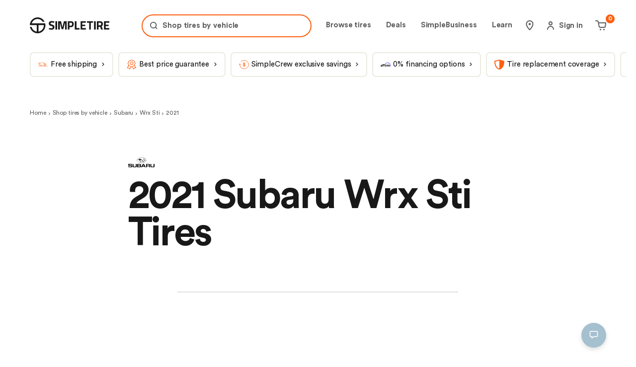

--- FILE ---
content_type: text/html; charset=utf-8
request_url: https://simpletire.com/vehicles/subaru-tires/wrx-sti/2021
body_size: 55919
content:
<!DOCTYPE html><html lang="en-US" data-component="RootLayout"><head><meta charSet="utf-8"/><link rel="preconnect" href="https://images.simpletire.com"/><link rel="preconnect" href="https://dev.visualwebsiteoptimizer.com"/><link href="https://images.simpletire.com" rel="dns-prefetch"/><link href="https://www.googletagmanager.com" rel="dns-prefetch"/><link href="https://maps.googleapis.com" rel="dns-prefetch"/><meta name="viewport" content="width=device-width, initial-scale=1, user-scalable=yes"/><link rel="preload" href="/static/fonts/CircularStd-Book.woff2" as="font" crossorigin=""/><link rel="preload" href="/static/fonts/CircularStd-Bold.woff2" as="font" crossorigin=""/><link rel="preload" as="script" fetchPriority="low" href="/_next/static/chunks/5ae8477eccb141fc.js"/><script src="/_next/static/chunks/797fcb0710da3be2.js" async=""></script><script src="/_next/static/chunks/2375e3fd2a9b8844.js" async=""></script><script src="/_next/static/chunks/9b23a0476ed81dbc.js" async=""></script><script src="/_next/static/chunks/turbopack-e59cd03a2b5aad8f.js" async=""></script><script src="/_next/static/chunks/d96012bcfc98706a.js" async=""></script><script src="/_next/static/chunks/73e3194f06db260e.js" async=""></script><script src="/_next/static/chunks/430c73423bb340ec.js" async=""></script><script src="/_next/static/chunks/bf56d78bd495040e.js" async=""></script><script src="/_next/static/chunks/c3f4aad5689e8f51.js" async=""></script><script src="/_next/static/chunks/f3ff678bba9b4eea.js" async=""></script><script src="/_next/static/chunks/11e148b83c186e02.js" async=""></script><script src="/_next/static/chunks/d2749d94d98d1d60.js" async=""></script><script src="/_next/static/chunks/b8af68f5793a4508.js" async=""></script><script src="/_next/static/chunks/4ab33d30b2d540e0.js" async=""></script><script src="/_next/static/chunks/aab7eddf7e791c0e.js" async=""></script><script src="/_next/static/chunks/cc422a39e0f5fdb0.js" async=""></script><script src="/_next/static/chunks/19dc8f6239d83512.js" async=""></script><script src="/_next/static/chunks/9bb9edc3b74012f7.js" async=""></script><script src="/_next/static/chunks/1d7a3e274f4ff4c0.js" async=""></script><script src="/_next/static/chunks/72c69f08f6cf7574.js" async=""></script><script src="/_next/static/chunks/3d1b8a5d06f90ead.js" async=""></script><script src="/_next/static/chunks/d04d0d5aed5f5dd9.js" async=""></script><script src="/_next/static/chunks/6e1e9d94ba845da9.js" async=""></script><script src="/_next/static/chunks/23ca2a21c4d7b285.js" async=""></script><script src="/_next/static/chunks/9ebaa098b8a89087.js" async=""></script><script src="/_next/static/chunks/2d8fbcee11cc0a84.js" async=""></script><script src="/_next/static/chunks/3e30560c64116960.js" async=""></script><script src="/_next/static/chunks/54540db3ca7767ea.js" async=""></script><script src="/_next/static/chunks/1d7c96061da8388a.js" async=""></script><script src="/_next/static/chunks/30abdc23b888c89f.js" async=""></script><script src="/_next/static/chunks/2f5212112e031088.js" async=""></script><script src="/_next/static/chunks/6b3b54d83254a8e3.js" async=""></script><script src="/_next/static/chunks/fdd3121ebe519126.js" async=""></script><script src="/_next/static/chunks/4e03986c0940dad7.js" async=""></script><script src="/_next/static/chunks/263a70b9938cc734.js" async=""></script><script src="/_next/static/chunks/f550631de6da65df.js" async=""></script><script src="/_next/static/chunks/45322b6ffb2a955e.js" async=""></script><script src="/_next/static/chunks/89687b99bc288b9b.js" async=""></script><script src="/_next/static/chunks/8e6cfb7547b32bd4.js" async=""></script><script src="/_next/static/chunks/b8f349b31d2f7cd4.js" async=""></script><script src="/_next/static/chunks/378d67ca0f162d96.js" async=""></script><script src="/_next/static/chunks/39173c256e84ece9.js" async=""></script><script src="/_next/static/chunks/a6acd62ae458ff59.js" async=""></script><script src="/_next/static/chunks/60e500cda3a6fa74.js" async=""></script><script src="/_next/static/chunks/141163c4a646ac8d.js" async=""></script><script src="/_next/static/chunks/786e6385e03d35d3.js" async=""></script><script src="/_next/static/chunks/f677fef39d4c0238.js" async=""></script><script src="/_next/static/chunks/dd8a678ee474dc92.js" async=""></script><script src="/_next/static/chunks/25955dc0212bc5f0.js" async=""></script><script src="/_next/static/chunks/00ca386184e26689.js" async=""></script><link rel="preload" href="https://www.google.com/recaptcha/api.js?render=6Lc7r6wZAAAAAMh5NgS_TwZ8uaKwP_DFvuFjHO3U" as="script"/><link rel="preload" href="https://maps.googleapis.com/maps/api/js?key=AIzaSyBvMeJJOTIcPWeZiaLjnf0bTfo4Se7koFY&amp;loading=async&amp;callback=initGoogleMap&amp;libraries=places" as="script"/><link rel="preload" href="https://cdn.cookielaw.org/consent/01977ecd-aea6-7def-9127-fbe5cb7f37ce-test/OtAutoBlock.js" as="script"/><link rel="preload" href="https://cdn.cookielaw.org/scripttemplates/otSDKStub.js" as="script"/><link rel="preload" href="https://www.googletagmanager.com/gtm.js?id=GTM-K2PNTNG" as="script" crossorigin=""/><link rel="preload" href="/_next/static/chunks/5f3c1f0ff55dc2a0.js" as="script" fetchPriority="low"/><link rel="preload" href="/_next/static/chunks/259d8c8152fada8d.js" as="script" fetchPriority="low"/><link rel="preload" href="/_next/static/chunks/d6ea05785614da08.js" as="script" fetchPriority="low"/><link rel="preload" href="/_next/static/chunks/723c536004391eab.js" as="script" fetchPriority="low"/><link rel="preload" href="/_next/static/chunks/3dbd3afece39b9d9.js" as="script" fetchPriority="low"/><link rel="preload" href="/_next/static/chunks/cc4c2e3580d2fa7e.js" as="script" fetchPriority="low"/><link rel="preload" href="/_next/static/chunks/7c29ad90f924828c.js" as="script" fetchPriority="low"/><link rel="preload" href="/_next/static/chunks/2b92905f07fe0cd0.js" as="script" fetchPriority="low"/><link rel="preload" href="/_next/static/chunks/dd13b65d0385cbc1.js" as="script" fetchPriority="low"/><link rel="preload" href="/_next/static/chunks/a2b045923580e9ec.js" as="script" fetchPriority="low"/><meta name="theme-color" content="#ECEBE1"/><title>Best 2021 Subaru Wrx Sti Tires &amp; Tire Size | SimpleTire</title><meta name="description" content="Find a tire size that fits your 2021 Subaru Wrx Sti. Enter your trim to get recommended tires that fit your vehicle, compare prices, and make a purchase."/><meta name="application-name" content="SimpleTire"/><link rel="manifest" href="/manifest.webmanifest"/><meta name="robots" content="index, follow, max-image-preview:large"/><link rel="canonical" href="https://simpletire.com/vehicles/subaru-tires/wrx-sti/2021"/><meta name="p:domain_verify" content="d9dac2fd8d4b607872c1b61d6fac137b"/><meta name="chrome" content="nointentdetection"/><meta name="mobile-web-app-capable" content="yes"/><meta name="apple-mobile-web-app-status-bar-style" content="black-translucent"/><meta property="og:title" content="Best 2021 Subaru Wrx Sti Tires &amp; Tire Size | SimpleTire"/><meta property="og:description" content="Find a tire size that fits your 2021 Subaru Wrx Sti. Enter your trim to get recommended tires that fit your vehicle, compare prices, and make a purchase."/><meta property="og:url" content="https://simpletire.com/vehicles/subaru-tires/wrx-sti/2021"/><meta property="og:site_name" content="SimpleTire"/><meta property="og:image" content="https://images.simpletire.com/image/upload/v1672839114/steer/common/share/simpletire.jpg"/><meta property="og:image:height" content="512"/><meta property="og:image:width" content="1024"/><meta property="og:type" content="website"/><meta name="twitter:card" content="summary_large_image"/><meta name="twitter:site" content="@simpletire"/><meta name="twitter:creator" content="@simpletire"/><meta name="twitter:title" content="Best 2021 Subaru Wrx Sti Tires &amp; Tire Size | SimpleTire"/><meta name="twitter:description" content="Find a tire size that fits your 2021 Subaru Wrx Sti. Enter your trim to get recommended tires that fit your vehicle, compare prices, and make a purchase."/><meta name="twitter:image" content="https://images.simpletire.com/image/upload/v1672839114/steer/common/share/simpletire.jpg"/><meta name="twitter:image:height" content="512"/><meta name="twitter:image:width" content="1024"/><link rel="icon" href="/favicon.ico" media="(prefers-color-scheme: light)"/><link rel="icon" href="/favicon-dark.png" media="(prefers-color-scheme: dark)"/><link rel="apple-touch-icon" href="/apple-touch-icon.png"/><link rel="icon" href="/favicon.svg" type="image/svg+xml" media="(prefers-color-scheme: light)"/><script src="/_next/static/chunks/a6dad97d9634a72d.js" noModule=""></script><style data-emotion="css-global 1dsdfrx">.rdp{--rdp-cell-size:40px;--rdp-accent-color:#0000ff;--rdp-background-color:rgba(75, 129, 159, 0.1);--rdp-accent-color-dark:#3003e1;--rdp-background-color-dark:#180270;--rdp-outline:2px solid var(--rdp-accent-color);--rdp-outline-selected:3px solid var(--rdp-accent-color);margin:1em;}.rdp-vhidden{box-sizing:border-box;padding:0;margin:0;background:transparent;border:0;-moz-appearance:none;-webkit-appearance:none;-webkit-appearance:none;-moz-appearance:none;-ms-appearance:none;appearance:none;position:absolute!important;top:0;width:1px!important;height:1px!important;padding:0!important;overflow:hidden!important;clip:rect(1px, 1px, 1px, 1px)!important;border:0!important;}.rdp-button_reset{-webkit-appearance:none;-moz-appearance:none;-ms-appearance:none;appearance:none;position:relative;margin:0;padding:0;cursor:default;color:inherit;background:none;font:inherit;-moz-appearance:none;-webkit-appearance:none;}.rdp-button_reset:focus-visible{outline:none;}.rdp-button{border:2px solid transparent;}.rdp-button[disabled]:not(.rdp-day_selected){opacity:0.25;}.rdp-button:not([disabled]){cursor:pointer;}.rdp-button:focus-visible:not([disabled]){color:inherit;background-color:var(--rdp-background-color);}.rdp-button:hover:not([disabled]):not(.rdp-day_selected){background-color:var(--rdp-background-color);}.rdp-months{display:-webkit-box;display:-webkit-flex;display:-ms-flexbox;display:flex;}.rdp-month:first-child{margin-left:0;}.rdp-month:last-child{margin-right:0;}.rdp-table{margin:0;max-width:calc(var(--rdp-cell-size) * 7);border-collapse:collapse;}.rdp-with_weeknumber .rdp-table{max-width:calc(var(--rdp-cell-size) * 8);border-collapse:collapse;}.rdp-caption{display:-webkit-box;display:-webkit-flex;display:-ms-flexbox;display:flex;-webkit-align-items:center;-webkit-box-align:center;-ms-flex-align:center;align-items:center;-webkit-box-pack:justify;-webkit-justify-content:space-between;justify-content:space-between;padding:0;text-align:left;}.rdp-multiple_months .rdp-caption{position:relative;display:block;text-align:center;}.rdp-caption_dropdowns{position:relative;display:-webkit-inline-box;display:-webkit-inline-flex;display:-ms-inline-flexbox;display:inline-flex;}.rdp-caption_label{position:relative;z-index:1;display:-webkit-inline-box;display:-webkit-inline-flex;display:-ms-inline-flexbox;display:inline-flex;-webkit-align-items:center;-webkit-box-align:center;-ms-flex-align:center;align-items:center;margin:0;padding:0 0.25em;white-space:nowrap;color:currentColor;border:0;border:2px solid transparent;font-family:inherit;font-size:17px;font-weight:bold;}.rdp-nav{white-space:nowrap;}.rdp-multiple_months .rdp-caption_start .rdp-nav{position:absolute;top:50%;left:0;-webkit-transform:translateY(-50%);-moz-transform:translateY(-50%);-ms-transform:translateY(-50%);transform:translateY(-50%);}.rdp-multiple_months .rdp-caption_end .rdp-nav{position:absolute;top:50%;right:0;-webkit-transform:translateY(-50%);-moz-transform:translateY(-50%);-ms-transform:translateY(-50%);transform:translateY(-50%);}.rdp-nav_button{display:-webkit-inline-box;display:-webkit-inline-flex;display:-ms-inline-flexbox;display:inline-flex;-webkit-align-items:center;-webkit-box-align:center;-ms-flex-align:center;align-items:center;-webkit-box-pack:center;-ms-flex-pack:center;-webkit-justify-content:center;justify-content:center;width:var(--rdp-cell-size);height:var(--rdp-cell-size);padding:0.25em;border-radius:100%;color:#4B819F!important;}.rdp-dropdown_year,.rdp-dropdown_month{position:relative;display:-webkit-inline-box;display:-webkit-inline-flex;display:-ms-inline-flexbox;display:inline-flex;-webkit-align-items:center;-webkit-box-align:center;-ms-flex-align:center;align-items:center;}.rdp-dropdown{-webkit-appearance:none;-moz-appearance:none;-ms-appearance:none;appearance:none;position:absolute;z-index:2;top:0;bottom:0;left:0;width:100%;margin:0;padding:0;cursor:inherit;opacity:0;border:none;background-color:transparent;font-family:inherit;font-size:inherit;line-height:inherit;}.rdp-dropdown[disabled]{opacity:unset;color:unset;}.rdp-dropdown:focus-visible:not([disabled])+.rdp-caption_label{background-color:var(--rdp-background-color);border:var(--rdp-outline);border-radius:6px;}.rdp-dropdown_icon{margin:0 0 0 5px;}.rdp-head{border:0;}.rdp-head_row,.rdp-row{height:100%;}.rdp-head_cell{vertical-align:middle;text-transform:uppercase;font-size:12px;font-weight:700;text-align:center;height:100%;height:var(--rdp-cell-size);padding:0;}.rdp-tbody{border:0;}.rdp-tfoot{margin:0.5em;}.rdp-cell{width:var(--rdp-cell-size);height:100%;height:var(--rdp-cell-size);padding:0;text-align:center;}.rdp-weeknumber{font-size:15px;}.rdp-weeknumber,.rdp-day{display:-webkit-box;display:-webkit-flex;display:-ms-flexbox;display:flex;overflow:hidden;-webkit-align-items:center;-webkit-box-align:center;-ms-flex-align:center;align-items:center;-webkit-box-pack:center;-ms-flex-pack:center;-webkit-justify-content:center;justify-content:center;box-sizing:border-box;width:var(--rdp-day-width);max-width:var(--rdp-cell-size);height:var(--rdp-cell-size);margin:0;font-size:15px!important;border:2px solid transparent;color:black!important;border-radius:100%;}.rdp-day_today:not(.rdp-day_outside){font-weight:bold;}.rdp-day_selected,.rdp-day_selected:focus-visible,.rdp-day_selected:hover{background-color:none!important;width:40px!important;height:40px!important;background-color:var(--rdp-background-color)!important;border-radius:50%!important;border:2px solid #4B819F!important;font-weight:bold!important;}.rdp-day_selected:focus-visible{outline:var(--rdp-outline);outline-offset:2px;z-index:1;}.rdp-day_selected{background-color:var(--rdp-background-color)!important;}.rdp:not([dir='rtl']) .rdp-day_range_start:not(.rdp-day_range_end){border-top-right-radius:0;border-bottom-right-radius:0;}.rdp:not([dir='rtl']) .rdp-day_range_end:not(.rdp-day_range_start){border-top-left-radius:0;border-bottom-left-radius:0;}.rdp[dir='rtl'] .rdp-day_range_start:not(.rdp-day_range_end){border-top-left-radius:0;border-bottom-left-radius:0;}.rdp[dir='rtl'] .rdp-day_range_end:not(.rdp-day_range_start){border-top-right-radius:0;border-bottom-right-radius:0;}.rdp-day_range_end.rdp-day_range_start{border-radius:100%;}.rdp-day_range_middle{border-radius:0;}@font-face{font-display:swap;font-family:"Circular Std";font-style:normal;font-weight:normal;src:url('/static/fonts/CircularStd-Book.woff2') format('woff2'),url('/static/fonts/CircularStd-Book.woff') format('woff'),url('/static/fonts/CircularStd-Book.ttf') format('truetype');}@font-face{font-display:swap;font-family:"Circular Std";font-style:italic;font-weight:normal;src:url('/static/fonts/CircularStd-BookItalic.woff2') format('woff2'),url('/static/fonts/CircularStd-BookItalic.woff') format('woff'),url('/static/fonts/CircularStd-BookItalic.ttf') format('truetype');}@font-face{font-display:swap;font-family:"Circular Std";font-style:normal;font-weight:bold;src:url('/static/fonts/CircularStd-Bold.woff2') format('woff2'),url('/static/fonts/CircularStd-Bold.woff') format('woff'),url('/static/fonts/CircularStd-Bold.ttf') format('truetype');}@font-face{font-display:swap;font-family:"Circular Std";font-style:italic;font-weight:bold;src:url('/static/fonts/CircularStd-BoldItalic.woff2') format('woff2'),url('/static/fonts/CircularStd-BoldItalic.woff') format('woff'),url('/static/fonts/CircularStd-BoldItalic.ttf') format('truetype');}*,*:after,*:before{box-sizing:inherit;}*:focus{outline:1px dotted #666;}:focus:not(:focus-visible){outline:none;}html,body,div,span,applet,object,iframe,table,caption,tbody,tfoot,thead,tr,th,td,del,dfn,em,font,img,ins,kbd,q,s,samp,small,strike,strong,sub,sup,tt,var,h1,h2,h3,h4,h5,h6,p,blockquote,pre,a,abbr,acronym,address,big,cite,code,dl,dt,dd,ol,ul,li,fieldset,form,label,legend,button,input,textarea{border:0 none;color:inherit;font-family:inherit;font-size:inherit;font-style:inherit;font-weight:inherit;letter-spacing:inherit;line-height:inherit;margin:0;padding:0;vertical-align:baseline;}body{overscroll-behavior-x:none;}html{box-sizing:border-box;font-size:62.5%;-webkit-font-smoothing:antialiased;}a,button{border:0 none;color:inherit;font-family:inherit;font-size:inherit;font-style:inherit;font-weight:inherit;letter-spacing:inherit;line-height:inherit;margin:0;padding:0;vertical-align:inherit;}img{display:block;height:auto;width:100%;}figure{margin:0;}button{background-color:transparent;border:none;border-radius:0;cursor:pointer;}[role='button'],input[type='submit'],input[type='reset'],input[type='button'],button{box-sizing:content-box;}input[type='submit'],input[type='reset'],input[type='button'],button{-webkit-appearance:button;-moz-appearance:button;-ms-appearance:button;appearance:button;background:none;border:0;color:inherit;font:inherit;line-height:normal;overflow:visible;padding:0;-webkit-user-select:none;-moz-user-select:none;-ms-user-select:none;user-select:none;}input:-webkit-autofill,input:-webkit-autofill:hover,input:-webkit-autofill:focus,textarea:-webkit-autofill,textarea:-webkit-autofill:hover,textarea:-webkit-autofill:focus,select:-webkit-autofill,select:-webkit-autofill:hover,select:-webkit-autofill:focus{-webkit-transition:background-color 50000s ease-in-out 0s;transition:background-color 50000s ease-in-out 0s;}strong{font-weight:bold;}em{font-style:italic;}li{list-style-type:none;}a{cursor:pointer;line-height:normal;-webkit-text-decoration:none;text-decoration:none;}#feedbackify #fbya #fbyb .fby-tab,#fby-tab-14912,#fby-tab-16741{display:none!important;}@media (min-width: 976px){#feedbackify #fbya #fbyb .fby-tab,#fby-tab-14912,#fby-tab-16741{display:block!important;}}body #feedbackify #fby-form{position:fixed!important;top:25px!important;}body{font-family:"Circular Std",arial;font-style:normal;font-weight:normal;}.grecaptcha-badge{display:none!important;}@media (prefers-reduced-motion: reduce){*,::before,::after{-webkit-animation-delay:-1ms!important;animation-delay:-1ms!important;-webkit-animation-duration:1ms!important;animation-duration:1ms!important;-webkit-animation-iteration-count:1!important;animation-iteration-count:1!important;background-attachment:initial!important;scroll-behavior:auto!important;transition-duration:0s!important;transition-delay:0s!important;}}.ReactModal__Body--open{overflow:hidden;}@font-face{font-family:swiper-icons;src:url('data:application/font-woff;charset=utf-8;base64, [base64]//wADZ2x5ZgAAAywAAADMAAAD2MHtryVoZWFkAAABbAAAADAAAAA2E2+eoWhoZWEAAAGcAAAAHwAAACQC9gDzaG10eAAAAigAAAAZAAAArgJkABFsb2NhAAAC0AAAAFoAAABaFQAUGG1heHAAAAG8AAAAHwAAACAAcABAbmFtZQAAA/gAAAE5AAACXvFdBwlwb3N0AAAFNAAAAGIAAACE5s74hXjaY2BkYGAAYpf5Hu/j+W2+MnAzMYDAzaX6QjD6/4//Bxj5GA8AuRwMYGkAPywL13jaY2BkYGA88P8Agx4j+/8fQDYfA1AEBWgDAIB2BOoAeNpjYGRgYNBh4GdgYgABEMnIABJzYNADCQAACWgAsQB42mNgYfzCOIGBlYGB0YcxjYGBwR1Kf2WQZGhhYGBiYGVmgAFGBiQQkOaawtDAoMBQxXjg/wEGPcYDDA4wNUA2CCgwsAAAO4EL6gAAeNpj2M0gyAACqxgGNWBkZ2D4/wMA+xkDdgAAAHjaY2BgYGaAYBkGRgYQiAHyGMF8FgYHIM3DwMHABGQrMOgyWDLEM1T9/w8UBfEMgLzE////P/5//f/V/xv+r4eaAAeMbAxwIUYmIMHEgKYAYjUcsDAwsLKxc3BycfPw8jEQA/[base64]/uznmfPFBNODM2K7MTQ45YEAZqGP81AmGGcF3iPqOop0r1SPTaTbVkfUe4HXj97wYE+yNwWYxwWu4v1ugWHgo3S1XdZEVqWM7ET0cfnLGxWfkgR42o2PvWrDMBSFj/IHLaF0zKjRgdiVMwScNRAoWUoH78Y2icB/yIY09An6AH2Bdu/UB+yxopYshQiEvnvu0dURgDt8QeC8PDw7Fpji3fEA4z/PEJ6YOB5hKh4dj3EvXhxPqH/SKUY3rJ7srZ4FZnh1PMAtPhwP6fl2PMJMPDgeQ4rY8YT6Gzao0eAEA409DuggmTnFnOcSCiEiLMgxCiTI6Cq5DZUd3Qmp10vO0LaLTd2cjN4fOumlc7lUYbSQcZFkutRG7g6JKZKy0RmdLY680CDnEJ+UMkpFFe1RN7nxdVpXrC4aTtnaurOnYercZg2YVmLN/d/gczfEimrE/fs/bOuq29Zmn8tloORaXgZgGa78yO9/cnXm2BpaGvq25Dv9S4E9+5SIc9PqupJKhYFSSl47+Qcr1mYNAAAAeNptw0cKwkAAAMDZJA8Q7OUJvkLsPfZ6zFVERPy8qHh2YER+3i/BP83vIBLLySsoKimrqKqpa2hp6+jq6RsYGhmbmJqZSy0sraxtbO3sHRydnEMU4uR6yx7JJXveP7WrDycAAAAAAAH//wACeNpjYGRgYOABYhkgZgJCZgZNBkYGLQZtIJsFLMYAAAw3ALgAeNolizEKgDAQBCchRbC2sFER0YD6qVQiBCv/H9ezGI6Z5XBAw8CBK/m5iQQVauVbXLnOrMZv2oLdKFa8Pjuru2hJzGabmOSLzNMzvutpB3N42mNgZGBg4GKQYzBhYMxJLMlj4GBgAYow/P/PAJJhLM6sSoWKfWCAAwDAjgbRAAB42mNgYGBkAIIbCZo5IPrmUn0hGA0AO8EFTQAA');font-weight:400;font-style:normal;}:root{--swiper-theme-color:#007aff;}:host{position:relative;display:block;margin-left:auto;margin-right:auto;z-index:1;}.swiper{margin-left:auto;margin-right:auto;position:relative;overflow:hidden;overflow:clip;list-style:none;padding:0;z-index:1;display:block;}.swiper-vertical>.swiper-wrapper{-webkit-flex-direction:column;-ms-flex-direction:column;flex-direction:column;}.swiper-wrapper{position:relative;width:100%;height:100%;z-index:1;display:-webkit-box;display:-webkit-flex;display:-ms-flexbox;display:flex;transition-property:transform;transition-timing-function:var(--swiper-wrapper-transition-timing-function,initial);box-sizing:content-box;}.swiper-android .swiper-slide,.swiper-ios .swiper-slide,.swiper-wrapper{-webkit-transform:translate3d(0px,0,0);-moz-transform:translate3d(0px,0,0);-ms-transform:translate3d(0px,0,0);transform:translate3d(0px,0,0);}.swiper-horizontal{touch-action:pan-y;}.swiper-vertical{touch-action:pan-x;}.swiper-slide{-webkit-flex-shrink:0;-ms-flex-negative:0;flex-shrink:0;width:100%;height:100%;position:relative;transition-property:transform;display:block;}.swiper-slide-invisible-blank{visibility:hidden;}.swiper-autoheight,.swiper-autoheight .swiper-slide{height:auto;}.swiper-autoheight .swiper-wrapper{-webkit-align-items:flex-start;-webkit-box-align:flex-start;-ms-flex-align:flex-start;align-items:flex-start;transition-property:transform,height;}.swiper-backface-hidden .swiper-slide{-webkit-transform:translateZ(0);-moz-transform:translateZ(0);-ms-transform:translateZ(0);transform:translateZ(0);-webkit-backface-visibility:hidden;-webkit-backface-visibility:hidden;backface-visibility:hidden;}.swiper-3d.swiper-css-mode .swiper-wrapper{perspective:1200px;}.swiper-3d .swiper-wrapper{transform-style:preserve-3d;}.swiper-3d{perspective:1200px;}.swiper-3d .swiper-cube-shadow,.swiper-3d .swiper-slide{transform-style:preserve-3d;}.swiper-css-mode>.swiper-wrapper{overflow:auto;scrollbar-width:none;-ms-overflow-style:none;}.swiper-css-mode>.swiper-wrapper::-webkit-scrollbar{display:none;}.swiper-css-mode>.swiper-wrapper>.swiper-slide{scroll-snap-align:start start;}.swiper-css-mode.swiper-horizontal>.swiper-wrapper{scroll-snap-type:x mandatory;}.swiper-css-mode.swiper-vertical>.swiper-wrapper{scroll-snap-type:y mandatory;}.swiper-css-mode.swiper-free-mode>.swiper-wrapper{scroll-snap-type:none;}.swiper-css-mode.swiper-free-mode>.swiper-wrapper>.swiper-slide{scroll-snap-align:none;}.swiper-css-mode.swiper-centered>.swiper-wrapper::before{content:'';-webkit-flex-shrink:0;-ms-flex-negative:0;flex-shrink:0;-webkit-order:9999;-ms-flex-order:9999;order:9999;}.swiper-css-mode.swiper-centered>.swiper-wrapper>.swiper-slide{scroll-snap-align:center center;scroll-snap-stop:always;}.swiper-css-mode.swiper-centered.swiper-horizontal>.swiper-wrapper>.swiper-slide:first-child{-webkit-margin-start:var(--swiper-centered-offset-before);margin-inline-start:var(--swiper-centered-offset-before);}.swiper-css-mode.swiper-centered.swiper-horizontal>.swiper-wrapper::before{height:100%;min-height:1px;width:var(--swiper-centered-offset-after);}.swiper-css-mode.swiper-centered.swiper-vertical>.swiper-wrapper>.swiper-slide:first-child{margin-block-start:var(--swiper-centered-offset-before);}.swiper-css-mode.swiper-centered.swiper-vertical>.swiper-wrapper::before{width:100%;min-width:1px;height:var(--swiper-centered-offset-after);}.swiper-3d .swiper-slide-shadow,.swiper-3d .swiper-slide-shadow-bottom,.swiper-3d .swiper-slide-shadow-left,.swiper-3d .swiper-slide-shadow-right,.swiper-3d .swiper-slide-shadow-top{position:absolute;left:0;top:0;width:100%;height:100%;pointer-events:none;z-index:10;}.swiper-3d .swiper-slide-shadow{background:rgba(0,0,0,.15);}.swiper-3d .swiper-slide-shadow-left{background-image:linear-gradient(to left,rgba(0,0,0,.5),rgba(0,0,0,0));}.swiper-3d .swiper-slide-shadow-right{background-image:linear-gradient(to right,rgba(0,0,0,.5),rgba(0,0,0,0));}.swiper-3d .swiper-slide-shadow-top{background-image:linear-gradient(to top,rgba(0,0,0,.5),rgba(0,0,0,0));}.swiper-3d .swiper-slide-shadow-bottom{background-image:linear-gradient(to bottom,rgba(0,0,0,.5),rgba(0,0,0,0));}.swiper-lazy-preloader{width:42px;height:42px;position:absolute;left:50%;top:50%;margin-left:-21px;margin-top:-21px;z-index:10;transform-origin:50%;box-sizing:border-box;border:4px solid var(--swiper-preloader-color,var(--swiper-theme-color));border-radius:50%;border-top-color:transparent;}.swiper-watch-progress .swiper-slide-visible .swiper-lazy-preloader,.swiper:not(.swiper-watch-progress) .swiper-lazy-preloader{-webkit-animation:swiper-preloader-spin 1s infinite linear;animation:swiper-preloader-spin 1s infinite linear;}.swiper-lazy-preloader-white{--swiper-preloader-color:#fff;}.swiper-lazy-preloader-black{--swiper-preloader-color:#000;}@-webkit-keyframes swiper-preloader-spin{0%{-webkit-transform:rotate(0deg);-moz-transform:rotate(0deg);-ms-transform:rotate(0deg);transform:rotate(0deg);}100%{-webkit-transform:rotate(360deg);-moz-transform:rotate(360deg);-ms-transform:rotate(360deg);transform:rotate(360deg);}}@keyframes swiper-preloader-spin{0%{-webkit-transform:rotate(0deg);-moz-transform:rotate(0deg);-ms-transform:rotate(0deg);transform:rotate(0deg);}100%{-webkit-transform:rotate(360deg);-moz-transform:rotate(360deg);-ms-transform:rotate(360deg);transform:rotate(360deg);}}.swiper-virtual .swiper-slide{-webkit-backface-visibility:hidden;-webkit-transform:translateZ(0);-moz-transform:translateZ(0);-ms-transform:translateZ(0);transform:translateZ(0);}.swiper-virtual.swiper-css-mode .swiper-wrapper::after{content:'';position:absolute;left:0;top:0;pointer-events:none;}.swiper-virtual.swiper-css-mode.swiper-horizontal .swiper-wrapper::after{height:1px;width:var(--swiper-virtual-size);}.swiper-virtual.swiper-css-mode.swiper-vertical .swiper-wrapper::after{width:1px;height:var(--swiper-virtual-size);}:root{--swiper-navigation-size:44px;}.swiper-button-next,.swiper-button-prev{position:absolute;top:var(--swiper-navigation-top-offset,50%);width:calc(var(--swiper-navigation-size)/ 44 * 27);height:var(--swiper-navigation-size);margin-top:calc(0px - (var(--swiper-navigation-size)/ 2));z-index:10;cursor:pointer;display:-webkit-box;display:-webkit-flex;display:-ms-flexbox;display:flex;-webkit-align-items:center;-webkit-box-align:center;-ms-flex-align:center;align-items:center;-webkit-box-pack:center;-ms-flex-pack:center;-webkit-justify-content:center;justify-content:center;color:var(--swiper-navigation-color,var(--swiper-theme-color));}.swiper-button-next.swiper-button-disabled,.swiper-button-prev.swiper-button-disabled{opacity:.35;cursor:auto;pointer-events:none;}.swiper-button-next.swiper-button-hidden,.swiper-button-prev.swiper-button-hidden{opacity:0;cursor:auto;pointer-events:none;}.swiper-navigation-disabled .swiper-button-next,.swiper-navigation-disabled .swiper-button-prev{display:none!important;}.swiper-button-next svg,.swiper-button-prev svg{width:100%;height:100%;object-fit:contain;transform-origin:center;}.swiper-rtl .swiper-button-next svg,.swiper-rtl .swiper-button-prev svg{-webkit-transform:rotate(180deg);-moz-transform:rotate(180deg);-ms-transform:rotate(180deg);transform:rotate(180deg);}.swiper-button-prev,.swiper-rtl .swiper-button-next{left:var(--swiper-navigation-sides-offset,10px);right:auto;}.swiper-button-next,.swiper-rtl .swiper-button-prev{right:var(--swiper-navigation-sides-offset,10px);left:auto;}.swiper-button-lock{display:none;}.swiper-button-next:after,.swiper-button-prev:after{font-family:swiper-icons;font-size:var(--swiper-navigation-size);text-transform:none!important;letter-spacing:0;font-variant:initial;line-height:1;}.swiper-button-prev:after,.swiper-rtl .swiper-button-next:after{content:'prev';}.swiper-button-next,.swiper-rtl .swiper-button-prev{right:var(--swiper-navigation-sides-offset,10px);left:auto;}.swiper-button-next:after,.swiper-rtl .swiper-button-prev:after{content:'next';}.swiper-pagination{position:absolute;text-align:center;-webkit-transition:.3s opacity;transition:.3s opacity;-webkit-transform:translate3d(0,0,0);-moz-transform:translate3d(0,0,0);-ms-transform:translate3d(0,0,0);transform:translate3d(0,0,0);z-index:10;}.swiper-pagination.swiper-pagination-hidden{opacity:0;}.swiper-pagination-disabled>.swiper-pagination,.swiper-pagination.swiper-pagination-disabled{display:none!important;}.swiper-horizontal>.swiper-pagination-bullets,.swiper-pagination-bullets.swiper-pagination-horizontal,.swiper-pagination-custom,.swiper-pagination-fraction{bottom:var(--swiper-pagination-bottom,8px);top:var(--swiper-pagination-top,auto);left:0;width:100%;}.swiper-pagination-bullets-dynamic{overflow:hidden;font-size:0;}.swiper-pagination-bullets-dynamic .swiper-pagination-bullet{-webkit-transform:scale(.33);-moz-transform:scale(.33);-ms-transform:scale(.33);transform:scale(.33);position:relative;}.swiper-pagination-bullets-dynamic .swiper-pagination-bullet-active{-webkit-transform:scale(1);-moz-transform:scale(1);-ms-transform:scale(1);transform:scale(1);}.swiper-pagination-bullets-dynamic .swiper-pagination-bullet-active-main{-webkit-transform:scale(1);-moz-transform:scale(1);-ms-transform:scale(1);transform:scale(1);}.swiper-pagination-bullets-dynamic .swiper-pagination-bullet-active-prev{-webkit-transform:scale(.66);-moz-transform:scale(.66);-ms-transform:scale(.66);transform:scale(.66);}.swiper-pagination-bullets-dynamic .swiper-pagination-bullet-active-prev-prev{-webkit-transform:scale(.33);-moz-transform:scale(.33);-ms-transform:scale(.33);transform:scale(.33);}.swiper-pagination-bullets-dynamic .swiper-pagination-bullet-active-next{-webkit-transform:scale(.66);-moz-transform:scale(.66);-ms-transform:scale(.66);transform:scale(.66);}.swiper-pagination-bullets-dynamic .swiper-pagination-bullet-active-next-next{-webkit-transform:scale(.33);-moz-transform:scale(.33);-ms-transform:scale(.33);transform:scale(.33);}.swiper-pagination-bullet{width:var(--swiper-pagination-bullet-width,var(--swiper-pagination-bullet-size,8px));height:var(--swiper-pagination-bullet-height,var(--swiper-pagination-bullet-size,8px));display:inline-block;border-radius:var(--swiper-pagination-bullet-border-radius,50%);background:var(--swiper-pagination-bullet-inactive-color,#000);opacity:var(--swiper-pagination-bullet-inactive-opacity, .2);}button.swiper-pagination-bullet{border:none;margin:0;padding:0;box-shadow:none;-webkit-appearance:none;-webkit-appearance:none;-moz-appearance:none;-ms-appearance:none;appearance:none;}.swiper-pagination-clickable .swiper-pagination-bullet{cursor:pointer;}.swiper-pagination-bullet:only-child{display:none!important;}.swiper-pagination-bullet-active{opacity:var(--swiper-pagination-bullet-opacity, 1);background:var(--swiper-pagination-color,var(--swiper-theme-color));}.swiper-pagination-vertical.swiper-pagination-bullets,.swiper-vertical>.swiper-pagination-bullets{right:var(--swiper-pagination-right,8px);left:var(--swiper-pagination-left,auto);top:50%;-webkit-transform:translate3d(0px,-50%,0);-moz-transform:translate3d(0px,-50%,0);-ms-transform:translate3d(0px,-50%,0);transform:translate3d(0px,-50%,0);}.swiper-pagination-vertical.swiper-pagination-bullets .swiper-pagination-bullet,.swiper-vertical>.swiper-pagination-bullets .swiper-pagination-bullet{margin:var(--swiper-pagination-bullet-vertical-gap,6px) 0;display:block;}.swiper-pagination-vertical.swiper-pagination-bullets.swiper-pagination-bullets-dynamic,.swiper-vertical>.swiper-pagination-bullets.swiper-pagination-bullets-dynamic{top:50%;-webkit-transform:translateY(-50%);-moz-transform:translateY(-50%);-ms-transform:translateY(-50%);transform:translateY(-50%);width:8px;}.swiper-pagination-vertical.swiper-pagination-bullets.swiper-pagination-bullets-dynamic .swiper-pagination-bullet,.swiper-vertical>.swiper-pagination-bullets.swiper-pagination-bullets-dynamic .swiper-pagination-bullet{display:inline-block;-webkit-transition:.2s -webkit-transform,.2s top;transition:.2s transform,.2s top;}.swiper-horizontal>.swiper-pagination-bullets .swiper-pagination-bullet,.swiper-pagination-horizontal.swiper-pagination-bullets .swiper-pagination-bullet{margin:0 var(--swiper-pagination-bullet-horizontal-gap,4px);}.swiper-horizontal>.swiper-pagination-bullets.swiper-pagination-bullets-dynamic,.swiper-pagination-horizontal.swiper-pagination-bullets.swiper-pagination-bullets-dynamic{left:50%;-webkit-transform:translateX(-50%);-moz-transform:translateX(-50%);-ms-transform:translateX(-50%);transform:translateX(-50%);white-space:nowrap;}.swiper-horizontal>.swiper-pagination-bullets.swiper-pagination-bullets-dynamic .swiper-pagination-bullet,.swiper-pagination-horizontal.swiper-pagination-bullets.swiper-pagination-bullets-dynamic .swiper-pagination-bullet{-webkit-transition:.2s -webkit-transform,.2s left;transition:.2s transform,.2s left;}.swiper-horizontal.swiper-rtl>.swiper-pagination-bullets-dynamic .swiper-pagination-bullet{-webkit-transition:.2s -webkit-transform,.2s right;transition:.2s transform,.2s right;}.swiper-pagination-fraction{color:var(--swiper-pagination-fraction-color,inherit);}.swiper-pagination-progressbar{background:var(--swiper-pagination-progressbar-bg-color,rgba(0,0,0,.25));position:absolute;}.swiper-pagination-progressbar .swiper-pagination-progressbar-fill{background:var(--swiper-pagination-color,var(--swiper-theme-color));position:absolute;left:0;top:0;width:100%;height:100%;-webkit-transform:scale(0);-moz-transform:scale(0);-ms-transform:scale(0);transform:scale(0);transform-origin:left top;}.swiper-rtl .swiper-pagination-progressbar .swiper-pagination-progressbar-fill{transform-origin:right top;}.swiper-horizontal>.swiper-pagination-progressbar,.swiper-pagination-progressbar.swiper-pagination-horizontal,.swiper-pagination-progressbar.swiper-pagination-vertical.swiper-pagination-progressbar-opposite,.swiper-vertical>.swiper-pagination-progressbar.swiper-pagination-progressbar-opposite{width:100%;height:var(--swiper-pagination-progressbar-size,4px);left:0;top:0;}.swiper-horizontal>.swiper-pagination-progressbar.swiper-pagination-progressbar-opposite,.swiper-pagination-progressbar.swiper-pagination-horizontal.swiper-pagination-progressbar-opposite,.swiper-pagination-progressbar.swiper-pagination-vertical,.swiper-vertical>.swiper-pagination-progressbar{width:var(--swiper-pagination-progressbar-size,4px);height:100%;left:0;top:0;}.swiper-pagination-lock{display:none;}.swiper-scrollbar{border-radius:var(--swiper-scrollbar-border-radius,10px);position:relative;-ms-touch-action:none;background:var(--swiper-scrollbar-bg-color,rgba(0,0,0,.1));}.swiper-scrollbar-disabled>.swiper-scrollbar,.swiper-scrollbar.swiper-scrollbar-disabled{display:none!important;}.swiper-horizontal>.swiper-scrollbar,.swiper-scrollbar.swiper-scrollbar-horizontal{position:absolute;left:var(--swiper-scrollbar-sides-offset,1%);bottom:var(--swiper-scrollbar-bottom,4px);top:var(--swiper-scrollbar-top,auto);z-index:50;height:var(--swiper-scrollbar-size,4px);width:calc(100% - 2 * var(--swiper-scrollbar-sides-offset,1%));}.swiper-scrollbar.swiper-scrollbar-vertical,.swiper-vertical>.swiper-scrollbar{position:absolute;left:var(--swiper-scrollbar-left,auto);right:var(--swiper-scrollbar-right,4px);top:var(--swiper-scrollbar-sides-offset,1%);z-index:50;width:var(--swiper-scrollbar-size,4px);height:calc(100% - 2 * var(--swiper-scrollbar-sides-offset,1%));}.swiper-scrollbar-drag{height:100%;width:100%;position:relative;background:var(--swiper-scrollbar-drag-bg-color,rgba(0,0,0,.5));border-radius:var(--swiper-scrollbar-border-radius,10px);left:0;top:0;}.swiper-scrollbar-cursor-drag{cursor:move;}.swiper-scrollbar-lock{display:none;}.swiper-zoom-container{width:100%;height:100%;display:-webkit-box;display:-webkit-flex;display:-ms-flexbox;display:flex;-webkit-box-pack:center;-ms-flex-pack:center;-webkit-justify-content:center;justify-content:center;-webkit-align-items:center;-webkit-box-align:center;-ms-flex-align:center;align-items:center;text-align:center;}.swiper-zoom-container>canvas,.swiper-zoom-container>img,.swiper-zoom-container>svg{max-width:100%;max-height:100%;object-fit:contain;}.swiper-slide-zoomed{cursor:move;touch-action:none;}.swiper .swiper-notification{position:absolute;left:0;top:0;pointer-events:none;opacity:0;z-index:-1000;}.swiper-free-mode>.swiper-wrapper{transition-timing-function:ease-out;margin:0 auto;}.swiper-grid>.swiper-wrapper{-webkit-box-flex-wrap:wrap;-webkit-flex-wrap:wrap;-ms-flex-wrap:wrap;flex-wrap:wrap;}.swiper-grid-column>.swiper-wrapper{-webkit-box-flex-wrap:wrap;-webkit-flex-wrap:wrap;-ms-flex-wrap:wrap;flex-wrap:wrap;-webkit-flex-direction:column;-ms-flex-direction:column;flex-direction:column;}.swiper-fade.swiper-free-mode .swiper-slide{transition-timing-function:ease-out;}.swiper-fade .swiper-slide{pointer-events:none;transition-property:opacity;}.swiper-fade .swiper-slide .swiper-slide{pointer-events:none;}.swiper-fade .swiper-slide-active,.swiper-fade .swiper-slide-active .swiper-slide-active{pointer-events:auto;}.swiper-cube{overflow:visible;}.swiper-cube .swiper-slide{pointer-events:none;-webkit-backface-visibility:hidden;-webkit-backface-visibility:hidden;backface-visibility:hidden;z-index:1;visibility:hidden;transform-origin:0 0;width:100%;height:100%;}.swiper-cube .swiper-slide .swiper-slide{pointer-events:none;}.swiper-cube.swiper-rtl .swiper-slide{transform-origin:100% 0;}.swiper-cube .swiper-slide-active,.swiper-cube .swiper-slide-active .swiper-slide-active{pointer-events:auto;}.swiper-cube .swiper-slide-active,.swiper-cube .swiper-slide-next,.swiper-cube .swiper-slide-prev{pointer-events:auto;visibility:visible;}.swiper-cube .swiper-cube-shadow{position:absolute;left:0;bottom:0px;width:100%;height:100%;opacity:.6;z-index:0;}.swiper-cube .swiper-cube-shadow:before{content:'';background:#000;position:absolute;left:0;top:0;bottom:0;right:0;-webkit-filter:blur(50px);filter:blur(50px);}.swiper-cube .swiper-slide-next+.swiper-slide{pointer-events:auto;visibility:visible;}.swiper-cube .swiper-slide-shadow-cube.swiper-slide-shadow-bottom,.swiper-cube .swiper-slide-shadow-cube.swiper-slide-shadow-left,.swiper-cube .swiper-slide-shadow-cube.swiper-slide-shadow-right,.swiper-cube .swiper-slide-shadow-cube.swiper-slide-shadow-top{z-index:0;-webkit-backface-visibility:hidden;-webkit-backface-visibility:hidden;backface-visibility:hidden;}.swiper-flip{overflow:visible;}.swiper-flip .swiper-slide{pointer-events:none;-webkit-backface-visibility:hidden;-webkit-backface-visibility:hidden;backface-visibility:hidden;z-index:1;}.swiper-flip .swiper-slide .swiper-slide{pointer-events:none;}.swiper-flip .swiper-slide-active,.swiper-flip .swiper-slide-active .swiper-slide-active{pointer-events:auto;}.swiper-flip .swiper-slide-shadow-flip.swiper-slide-shadow-bottom,.swiper-flip .swiper-slide-shadow-flip.swiper-slide-shadow-left,.swiper-flip .swiper-slide-shadow-flip.swiper-slide-shadow-right,.swiper-flip .swiper-slide-shadow-flip.swiper-slide-shadow-top{z-index:0;-webkit-backface-visibility:hidden;-webkit-backface-visibility:hidden;backface-visibility:hidden;}.swiper-creative .swiper-slide{-webkit-backface-visibility:hidden;-webkit-backface-visibility:hidden;backface-visibility:hidden;overflow:hidden;transition-property:transform,opacity,height;}.swiper-cards{overflow:visible;}.swiper-cards .swiper-slide{transform-origin:center bottom;-webkit-backface-visibility:hidden;-webkit-backface-visibility:hidden;backface-visibility:hidden;overflow:hidden;}.swiper-slide{touch-action:pan-y;}</style><style data-emotion="css-global animation-fkrb8s">@-webkit-keyframes animation-fkrb8s{0%,30%{opacity:1;-webkit-transform:translate3d(0, 0, 0);-moz-transform:translate3d(0, 0, 0);-ms-transform:translate3d(0, 0, 0);transform:translate3d(0, 0, 0);}32%{opacity:0;}34%,63%{opacity:1;-webkit-transform:translate3d(0, 100%, 0);-moz-transform:translate3d(0, 100%, 0);-ms-transform:translate3d(0, 100%, 0);transform:translate3d(0, 100%, 0);}65%{opacity:0;}67%,96%{opacity:1;-webkit-transform:translate3d(0, 200%, 0);-moz-transform:translate3d(0, 200%, 0);-ms-transform:translate3d(0, 200%, 0);transform:translate3d(0, 200%, 0);}98%{opacity:0;}100%{opacity:1;-webkit-transform:translate3d(0, 300%, 0);-moz-transform:translate3d(0, 300%, 0);-ms-transform:translate3d(0, 300%, 0);transform:translate3d(0, 300%, 0);}}@keyframes animation-fkrb8s{0%,30%{opacity:1;-webkit-transform:translate3d(0, 0, 0);-moz-transform:translate3d(0, 0, 0);-ms-transform:translate3d(0, 0, 0);transform:translate3d(0, 0, 0);}32%{opacity:0;}34%,63%{opacity:1;-webkit-transform:translate3d(0, 100%, 0);-moz-transform:translate3d(0, 100%, 0);-ms-transform:translate3d(0, 100%, 0);transform:translate3d(0, 100%, 0);}65%{opacity:0;}67%,96%{opacity:1;-webkit-transform:translate3d(0, 200%, 0);-moz-transform:translate3d(0, 200%, 0);-ms-transform:translate3d(0, 200%, 0);transform:translate3d(0, 200%, 0);}98%{opacity:0;}100%{opacity:1;-webkit-transform:translate3d(0, 300%, 0);-moz-transform:translate3d(0, 300%, 0);-ms-transform:translate3d(0, 300%, 0);transform:translate3d(0, 300%, 0);}}</style><style data-emotion="css-global animation-f1cmpm">@-webkit-keyframes animation-f1cmpm{0%{opacity:1;}100%{opacity:0;}}@keyframes animation-f1cmpm{0%{opacity:1;}100%{opacity:0;}}</style><style data-emotion="css 15ruowe qxhxe5 ytecqx 0 5wwxm7 13xysz2 j38giu 7hz0bg gocg78 7fzaew o4evj4 ib5iev i4iej9 1wvxatt 170ljlw 1a27eva 131p1aj 66qoyn 14r9j7a 1iaik5x 1fwnocc 1bo70t5 1rntzgw 1ucmqye 12clnhu 78l3wb 130zoje 1xh1644 b7ysfk 1qzvq43 1f7tzpn pkwbym 1vnzafp x1lhhe 1r0xm5f 172s8aw v0q666 gx616o h06oxs 1aaxbiw 8bxihg u3kx9x 1owsjp6 k2ryu5 1hyfx7x uq60t0 ap98f6 1kswhxp ab8yd1 10klw3m cvm6ql v7ukvl 1lynlid v2kfba ezuqgv in14o6 1pyxcko 1sm9kl3 4sw02m 1sob2me hv8cbp 6yeekj 14dxdo1 1h4cm99 1b6rfco 8atqhb vooagt o2l10u 1u8qly9 gttup4 12bl933 1r3ucxr x6smv8 sd2x67 st493u j79i9q 1bwjh1y 1ghpsmy kqpz3b 2mi245 1xnx1wz 1l4w6pd 64y40h 1xpdibv 1fi6wd9 13syjw0 1wrb4vf pqhwyl 8koi32 1kc3i5p 1ck9im2 13aw4nj nd7huj 1uf1m5a 1qi4yqs 1eq1763 2rywfw 7a3t6d gzo3dz t3vu6d f2qkf3 solbz 1uihkm7 1ymugv2 6uunvi 3mle7k 1y8nz8t vek3uc 1cs86dm ztq4ox 1yasveu 542elh 1owmjc1 y7nkb9 1priu2h 16toyx3 oumwuc zpuvxj siiso6 1k0g3bn 12g53go 1mr8b0 1lf1b9a 1lk9e70 1m17td 134xacm 1rybou9 1se6ska 13amx86 25r9gd 1sqy3pe 1242v4k v72mis 1gfn8ob 19q0roe ojbwi5 1gmpjae dp6fd 1k9e5iu 79elbk hyi04y 5xo9v4 snjfxu 7pf6at xld8uv kdui6e 1cqwmab r8nicc 18xvflo 3p8w7x k4idsa lgvjo3 zi3mku wy8mkm 1eiada2 1p2jtab 1s6cs65 1yvm7u2 xx7uas 1vmh1ua 1jawk2k 1gy4252 g31s1t bl4ta1 alt5t5 1u2ubsi t73m0s 1cbtouv pz2s8t r88d25 1gpzlim 1l8jqof h992eu u5hen4 qkkvkp 154o0v7 1ycqc73 dypgw9 tjlreq jeulya uewl2b zu6e58 149kmoj 46b038 1u46avt 1htzgyr 19vz3gg 102nubv">.css-15ruowe{background-color:transparent;-webkit-transition:backgroundColor 400ms cubic-bezier(0.215, 0.610, 0.355, 1.000);transition:backgroundColor 400ms cubic-bezier(0.215, 0.610, 0.355, 1.000);}.css-qxhxe5{display:-webkit-box;display:-webkit-unset;display:-ms-unsetbox;display:unset;}.css-ytecqx{font-size:1.5rem;line-height:1.3333333333333333;font-weight:normal;letter-spacing:-0.01em;-webkit-align-items:center;-webkit-box-align:center;-ms-flex-align:center;align-items:center;background-color:#181818;color:#FFF;display:-webkit-box;display:-webkit-flex;display:-ms-flexbox;display:flex;height:50px;-webkit-box-pack:center;-ms-flex-pack:center;-webkit-justify-content:center;justify-content:center;left:0;position:fixed;top:0;-webkit-transform:translate3d(0, -50px, 0);-moz-transform:translate3d(0, -50px, 0);-ms-transform:translate3d(0, -50px, 0);transform:translate3d(0, -50px, 0);-webkit-transition:-webkit-transform 150 cubic-bezier(0.645, 0.045, 0.355, 1.000);transition:transform 150 cubic-bezier(0.645, 0.045, 0.355, 1.000);width:100%;z-index:1020;}@media(min-width: 600px){.css-ytecqx:focus{-webkit-transform:translate3d(0, 0, 0);-moz-transform:translate3d(0, 0, 0);-ms-transform:translate3d(0, 0, 0);transform:translate3d(0, 0, 0);}}.css-5wwxm7{background:#181818;overflow:visible;position:-webkit-sticky;position:sticky;top:0px;width:100%;z-index:800;}.css-13xysz2{position:relative;}.css-13xysz2:focus{outline:none;}.css-j38giu{position:absolute;top:0;-webkit-transition:all 300ms cubic-bezier(0.215, 0.610, 0.355, 1.000);transition:all 300ms cubic-bezier(0.215, 0.610, 0.355, 1.000);width:100%;z-index:500;color:#181818;opacity:1;-webkit-transform:translate3d(0, 0, 0);-moz-transform:translate3d(0, 0, 0);-ms-transform:translate3d(0, 0, 0);transform:translate3d(0, 0, 0);-webkit-transition:all 300ms cubic-bezier(0.215, 0.610, 0.355, 1.000);transition:all 300ms cubic-bezier(0.215, 0.610, 0.355, 1.000);}@media(min-width: 0px){.css-j38giu{padding-top:27px;padding-bottom:20px;}}@media(min-width: 600px){.css-j38giu{padding-bottom:40px;padding-top:40px;}}@media(min-width: 1200px){.css-j38giu{padding-top:40px;padding-bottom:40px;}}@media(min-width: 976px){.css-j38giu{color:rgba(24, 24, 24, 0.7);}}.css-7hz0bg{display:grid;grid-template-rows:auto;width:100%;grid-column-gap:20px;grid-template-columns:[wrapper-start] 0px [start] repeat(4, 1fr) [end] 0px [wrapper-end];position:absolute;top:0;-webkit-transition:all 300ms cubic-bezier(0.215, 0.610, 0.355, 1.000);transition:all 300ms cubic-bezier(0.215, 0.610, 0.355, 1.000);width:100%;z-index:500;color:#181818;opacity:1;-webkit-transform:translate3d(0, 0, 0);-moz-transform:translate3d(0, 0, 0);-ms-transform:translate3d(0, 0, 0);transform:translate3d(0, 0, 0);-webkit-transition:all 300ms cubic-bezier(0.215, 0.610, 0.355, 1.000);transition:all 300ms cubic-bezier(0.215, 0.610, 0.355, 1.000);}@media(min-width: 600px){.css-7hz0bg{grid-column-gap:40px;grid-template-columns:[wrapper-start] 0px [start] repeat(6, 1fr) [end] 0px [wrapper-end];}}@media(min-width: 976px){.css-7hz0bg{grid-column-gap:30px;grid-template-columns:[wrapper-start] 30px [start] repeat(12, 1fr) [end] 30px [wrapper-end];}}@media(min-width: 1200px){.css-7hz0bg{grid-column-gap:30px;grid-template-columns:[wrapper-start] 30px [start] repeat(12, 1fr) [end] 30px [wrapper-end];}}@media(min-width: 0px){.css-7hz0bg{padding-top:27px;padding-bottom:20px;}}@media(min-width: 600px){.css-7hz0bg{padding-bottom:40px;padding-top:40px;}}@media(min-width: 1200px){.css-7hz0bg{padding-top:40px;padding-bottom:40px;}}@media(min-width: 976px){.css-7hz0bg{color:rgba(24, 24, 24, 0.7);}}.css-gocg78{display:-webkit-box;display:-webkit-flex;display:-ms-flexbox;display:flex;height:22px;}.css-gocg78 button{min-height:22px;}.css-7fzaew{grid-column:2/4;min-width:0;display:-webkit-box;display:-webkit-flex;display:-ms-flexbox;display:flex;height:22px;}.css-7fzaew button{min-height:22px;}.css-o4evj4{display:-webkit-box;display:-webkit-flex;display:-ms-flexbox;display:flex;-webkit-align-items:center;-webkit-box-align:center;-ms-flex-align:center;align-items:center;}.css-ib5iev{height:20px;position:relative;width:160px!important;width:105px;}@media(min-width: 976px){.css-ib5iev{display:none;}}@media(min-width: 600px){.css-ib5iev{width:160px;}}.css-i4iej9{display:none;height:32px;position:relative;width:105px;}@media(min-width: 976px){.css-i4iej9{display:block;}}@media(min-width: 600px){.css-i4iej9{width:160px;}}.css-1wvxatt{-webkit-align-content:center;-ms-flex-line-pack:center;align-content:center;display:-webkit-box;display:-webkit-flex;display:-ms-flexbox;display:flex;-webkit-box-pack:end;-ms-flex-pack:end;-webkit-justify-content:flex-end;justify-content:flex-end;width:calc(100% + 10px);height:22px;}.css-1wvxatt button{min-height:22px;}.css-170ljlw{grid-column:4/6;min-width:0;-webkit-align-content:center;-ms-flex-line-pack:center;align-content:center;display:-webkit-box;display:-webkit-flex;display:-ms-flexbox;display:flex;-webkit-box-pack:end;-ms-flex-pack:end;-webkit-justify-content:flex-end;justify-content:flex-end;width:calc(100% + 10px);height:22px;}@media(min-width: 600px){.css-170ljlw{grid-column:4/8;}}@media(min-width: 976px){.css-170ljlw{grid-column:4/14;}}@media(min-width: 1200px){.css-170ljlw{grid-column:4/14;}}.css-170ljlw button{min-height:22px;}.css-1a27eva{-webkit-align-items:center;-webkit-box-align:center;-ms-flex-align:center;align-items:center;display:-webkit-box;display:-webkit-flex;display:-ms-flexbox;display:flex;-webkit-box-pack:center;-ms-flex-pack:center;-webkit-justify-content:center;justify-content:center;}@media(min-width: 1200px){.css-1a27eva{width:35%;}}.css-131p1aj{font-size:1.5rem;line-height:1.3333333333333333;font-weight:bold;letter-spacing:-0.01em;-webkit-align-items:center;-webkit-box-align:center;-ms-flex-align:center;align-items:center;border:2px solid #FE5F10;border-radius:9999px;display:-webkit-box;display:-webkit-flex;display:-ms-flexbox;display:flex;-webkit-box-pack:center;-ms-flex-pack:center;-webkit-justify-content:center;justify-content:center;margin-left:auto;min-width:22px;padding:9px;-webkit-transition:min-width 200ms cubic-bezier(0.075, 0.820, 0.165, 1.000);transition:min-width 200ms cubic-bezier(0.075, 0.820, 0.165, 1.000);color:#181818;}@media(min-width: 600px){.css-131p1aj{height:22px;-webkit-box-pack:start;-ms-flex-pack:start;-webkit-justify-content:flex-start;justify-content:flex-start;padding:10px 15px;text-align:left;}}@media(min-width: 1200px){.css-131p1aj{margin-top:1px;min-width:308px;}}@media(min-width: 976px){.css-131p1aj{color:rgba(24, 24, 24, 0.7);}}.css-66qoyn{color:#181818;height:12px;width:30px;}@media(min-width: 600px){.css-66qoyn{margin-right:10px;}}@media(min-width: 0px){.css-66qoyn{width:15px;height:15px;}}@media(min-width: 976px){.css-66qoyn{color:rgba(24, 24, 24, 0.7);}}.css-14r9j7a{display:none;}@media(min-width: 600px){.css-14r9j7a{display:inline;}}@media(min-width: 1200px){.css-14r9j7a{display:none;}}.css-1iaik5x{display:none;}@media(min-width: 1200px){.css-1iaik5x{display:inline;}}.css-1fwnocc{height:inherit;display:-webkit-inline-box;display:-webkit-inline-flex;display:-ms-inline-flexbox;display:inline-flex;}.css-1bo70t5{-webkit-align-self:flex-end;-ms-flex-item-align:flex-end;align-self:flex-end;display:-webkit-inline-box;display:-webkit-inline-flex;display:-ms-inline-flexbox;display:inline-flex;-webkit-flex-direction:column-reverse;-ms-flex-direction:column-reverse;flex-direction:column-reverse;height:19px;margin-left:0.5ch;overflow:hidden;position:relative;}.css-1rntzgw{-webkit-animation:9s infinite 4s animation-fkrb8s;animation:9s infinite 4s animation-fkrb8s;-webkit-transition:opacity 0.1 ease,-webkit-transform 0.1 ease;transition:opacity 0.1 ease,transform 0.1 ease;}.css-1ucmqye{-webkit-align-items:center;-webkit-box-align:center;-ms-flex-align:center;align-items:center;display:none;margin-left:20px;}.css-1ucmqye:last-of-type{margin-left:20px;}@media(min-width: 600px){.css-1ucmqye:last-of-type{margin-left:30px;}}@media(min-width: 976px){.css-1ucmqye{display:-webkit-inline-box;display:-webkit-inline-flex;display:-ms-inline-flexbox;display:inline-flex;}}@media(min-width: 1200px){.css-1ucmqye{margin-left:30px;}}.css-12clnhu{font-size:1.5rem;line-height:1.3333333333333333;font-weight:bold;letter-spacing:-0.01em;color:rgba(24, 24, 24, 0.7);}.css-12clnhu:hover:not(:active) span,.css-12clnhu:focus:not(:active) span{border-bottom-color:#181818;color:#181818;}.css-12clnhu:active span{color:rgba(24, 24, 24, 0.7);}.css-12clnhu span{border-bottom-color:transparent;-webkit-transition:border-color 100ms ease,color 100ms ease;transition:border-color 100ms ease,color 100ms ease;}@media(min-width: 600px){.css-12clnhu{font-size:1.5rem;line-height:1.3333333333333333;font-weight:bold;letter-spacing:-0.01em;}@media(min-width: 1200px){.css-12clnhu{font-size:1.5rem;line-height:1.6666666666666667;}}}@media(min-width: 976px){.css-12clnhu{font-size:1.5rem;line-height:1.3333333333333333;font-weight:bold;letter-spacing:-0.01em;}}.css-78l3wb{font-size:1.5rem;line-height:1.4666666666666666;font-weight:normal;letter-spacing:-0.01em;border-bottom:2px dotted rgba(24, 24, 24, 0.7);color:rgba(24, 24, 24, 0.7);display:inline-block;-webkit-transition:border-color 100ms ease,color 100ms ease;transition:border-color 100ms ease,color 100ms ease;-webkit-align-items:center;-webkit-box-align:center;-ms-flex-align:center;align-items:center;display:-webkit-box;display:-webkit-flex;display:-ms-flexbox;display:flex;border-bottom-width:0;font-size:1.5rem;line-height:1.3333333333333333;font-weight:bold;letter-spacing:-0.01em;color:rgba(24, 24, 24, 0.7);}.css-78l3wb:focus{outline:none;}.css-78l3wb:hover:not(:active),.css-78l3wb:focus:not(:active){border-color:#181818;color:#181818;}.css-78l3wb:active{color:rgba(24, 24, 24, 0.7);border-color:rgba(24, 24, 24, 0.7);}.css-78l3wb:hover:not(:active) span,.css-78l3wb:focus:not(:active) span{border-bottom-color:#181818;color:#181818;}.css-78l3wb:active span{color:rgba(24, 24, 24, 0.7);}.css-78l3wb span{border-bottom-color:transparent;-webkit-transition:border-color 100ms ease,color 100ms ease;transition:border-color 100ms ease,color 100ms ease;}@media(min-width: 600px){.css-78l3wb{font-size:1.5rem;line-height:1.3333333333333333;font-weight:bold;letter-spacing:-0.01em;}@media(min-width: 1200px){.css-78l3wb{font-size:1.5rem;line-height:1.6666666666666667;}}}@media(min-width: 976px){.css-78l3wb{font-size:1.5rem;line-height:1.3333333333333333;font-weight:bold;letter-spacing:-0.01em;}}.css-130zoje{border-bottom-color:inherit;}.css-1xh1644{border-bottom:2px dotted;border-bottom-color:inherit;display:inline-block;}.css-b7ysfk{-webkit-align-items:center;-webkit-box-align:center;-ms-flex-align:center;align-items:center;display:none;margin-left:20px;}.css-b7ysfk:last-of-type{margin-left:20px;}@media(min-width: 600px){.css-b7ysfk:last-of-type{margin-left:30px;}}@media(min-width: 976px){.css-b7ysfk{display:-webkit-inline-box;display:-webkit-inline-flex;display:-ms-inline-flexbox;display:inline-flex;}}@media(min-width: 1200px){.css-b7ysfk{margin-left:30px;}}@media(min-width: 976px){.css-b7ysfk button{margin:0 -10px;}}.css-1qzvq43{font-size:1.5rem;line-height:1.3333333333333333;font-weight:bold;letter-spacing:-0.01em;color:rgba(24, 24, 24, 0.7);}.css-1qzvq43:hover:not(:active) span,.css-1qzvq43:focus:not(:active) span{border-bottom-color:#181818;color:#181818;}.css-1qzvq43:active span{color:rgba(24, 24, 24, 0.7);}.css-1qzvq43 span{border-bottom-color:transparent;-webkit-transition:border-color 100ms ease,color 100ms ease;transition:border-color 100ms ease,color 100ms ease;}@media(min-width: 600px){.css-1qzvq43{font-size:1.5rem;line-height:1.3333333333333333;font-weight:bold;letter-spacing:-0.01em;}@media(min-width: 1200px){.css-1qzvq43{font-size:1.5rem;line-height:1.6666666666666667;}}}@media(min-width: 976px){.css-1qzvq43{font-size:1.5rem;line-height:1.3333333333333333;font-weight:bold;letter-spacing:-0.01em;}}.css-1f7tzpn{font-size:1.5rem;line-height:1.4666666666666666;font-weight:normal;letter-spacing:-0.01em;display:-webkit-box;display:-webkit-flex;display:-ms-flexbox;display:flex;-webkit-box-pack:center;-ms-flex-pack:center;-webkit-justify-content:center;justify-content:center;min-height:30px;min-width:30px;border-bottom:2px dotted rgba(24, 24, 24, 0.7);color:rgba(24, 24, 24, 0.7);display:inline-block;-webkit-transition:border-color 100ms ease,color 100ms ease;transition:border-color 100ms ease,color 100ms ease;-webkit-align-items:center;-webkit-box-align:center;-ms-flex-align:center;align-items:center;display:-webkit-box;display:-webkit-flex;display:-ms-flexbox;display:flex;border-bottom-width:0;font-size:1.5rem;line-height:1.3333333333333333;font-weight:bold;letter-spacing:-0.01em;color:rgba(24, 24, 24, 0.7);}.css-1f7tzpn:hover:not(:active),.css-1f7tzpn:focus:not(:active){border-color:#181818;color:#181818;}.css-1f7tzpn:active{color:rgba(24, 24, 24, 0.7);border-color:rgba(24, 24, 24, 0.7);}.css-1f7tzpn:hover:not(:active) span,.css-1f7tzpn:focus:not(:active) span{border-bottom-color:#181818;color:#181818;}.css-1f7tzpn:active span{color:rgba(24, 24, 24, 0.7);}.css-1f7tzpn span{border-bottom-color:transparent;-webkit-transition:border-color 100ms ease,color 100ms ease;transition:border-color 100ms ease,color 100ms ease;}@media(min-width: 600px){.css-1f7tzpn{font-size:1.5rem;line-height:1.3333333333333333;font-weight:bold;letter-spacing:-0.01em;}@media(min-width: 1200px){.css-1f7tzpn{font-size:1.5rem;line-height:1.6666666666666667;}}}@media(min-width: 976px){.css-1f7tzpn{font-size:1.5rem;line-height:1.3333333333333333;font-weight:bold;letter-spacing:-0.01em;}}.css-pkwbym{-webkit-align-items:center;-webkit-box-align:center;-ms-flex-align:center;align-items:center;-webkit-box-pack:center;-ms-flex-pack:center;-webkit-justify-content:center;justify-content:center;display:-webkit-box;display:-webkit-flex;display:-ms-flexbox;display:flex;}.css-1vnzafp{-webkit-align-items:center;-webkit-box-align:center;-ms-flex-align:center;align-items:center;margin-left:10px;}@media(min-width: 1200px){.css-1vnzafp{margin-left:30px;}}.css-1vnzafp svg{color:#181818;}@media(min-width: 976px){.css-1vnzafp svg{color:unset;}}.css-x1lhhe{font-size:1.5rem;line-height:1.4666666666666666;font-weight:normal;letter-spacing:-0.01em;display:-webkit-box;display:-webkit-flex;display:-ms-flexbox;display:flex;-webkit-box-pack:center;-ms-flex-pack:center;-webkit-justify-content:center;justify-content:center;min-height:30px;min-width:30px;border-bottom:2px dotted rgba(24, 24, 24, 0.7);color:rgba(24, 24, 24, 0.7);display:inline-block;-webkit-transition:border-color 100ms ease,color 100ms ease;transition:border-color 100ms ease,color 100ms ease;-webkit-align-items:center;-webkit-box-align:center;-ms-flex-align:center;align-items:center;display:-webkit-box;display:-webkit-flex;display:-ms-flexbox;display:flex;border-bottom-width:0;font-size:1.5rem;line-height:1.3333333333333333;font-weight:bold;letter-spacing:-0.01em;color:rgba(24, 24, 24, 0.7);}.css-x1lhhe:hover:not(:active),.css-x1lhhe:focus:not(:active){border-color:#181818;color:#181818;}.css-x1lhhe:active{color:rgba(24, 24, 24, 0.7);border-color:rgba(24, 24, 24, 0.7);}.css-x1lhhe:hover:not(:active) span,.css-x1lhhe:focus:not(:active) span{border-bottom-color:#181818;color:#181818;}.css-x1lhhe:active span{color:rgba(24, 24, 24, 0.7);}.css-x1lhhe span{border-bottom-color:transparent;-webkit-transition:border-color 100ms ease,color 100ms ease;transition:border-color 100ms ease,color 100ms ease;}@media(min-width: 600px){.css-x1lhhe{font-size:1.5rem;line-height:1.3333333333333333;font-weight:bold;letter-spacing:-0.01em;}@media(min-width: 1200px){.css-x1lhhe{font-size:1.5rem;line-height:1.6666666666666667;}}}@media(min-width: 976px){.css-x1lhhe{font-size:1.5rem;line-height:1.3333333333333333;font-weight:bold;letter-spacing:-0.01em;}}@media(min-width: 600px){.css-1r0xm5f{padding-right:10px;}}.css-172s8aw{display:none;}@media(min-width: 600px){.css-172s8aw{display:block;}}.css-v0q666{margin-right:10px;margin-left:10px;}@media(min-width: 976px){.css-v0q666{margin-left:10px;}}@media(min-width: 1200px){.css-v0q666{margin-left:20px;}}.css-gx616o{box-sizing:border-box;height:22px;padding:2px 0;position:relative;color:rgba(24, 24, 24, 0.7);}.css-gx616o svg{color:#181818;}@media(min-width: 976px){.css-gx616o svg{color:unset;}}.css-gx616o:hover:not(:active) span,.css-gx616o:focus:not(:active) span{border-bottom-color:#181818;color:#181818;}.css-gx616o:active span{color:rgba(24, 24, 24, 0.7);}.css-gx616o span{border-bottom-color:transparent;-webkit-transition:border-color 100ms ease,color 100ms ease;transition:border-color 100ms ease,color 100ms ease;}@media(min-width: 600px){.css-gx616o{font-size:1.5rem;line-height:1.3333333333333333;font-weight:bold;letter-spacing:-0.01em;}@media(min-width: 1200px){.css-gx616o{font-size:1.5rem;line-height:1.6666666666666667;}}}@media(min-width: 976px){.css-gx616o{font-size:1.5rem;line-height:1.3333333333333333;font-weight:bold;letter-spacing:-0.01em;}}.css-h06oxs{font-size:1.5rem;line-height:1.4666666666666666;font-weight:normal;letter-spacing:-0.01em;border-bottom:2px dotted rgba(24, 24, 24, 0.7);color:rgba(24, 24, 24, 0.7);display:inline-block;-webkit-transition:border-color 100ms ease,color 100ms ease;transition:border-color 100ms ease,color 100ms ease;-webkit-align-items:center;-webkit-box-align:center;-ms-flex-align:center;align-items:center;display:-webkit-box;display:-webkit-flex;display:-ms-flexbox;display:flex;border-bottom-width:0;box-sizing:border-box;height:22px;padding:2px 0;position:relative;color:rgba(24, 24, 24, 0.7);}.css-h06oxs:focus{outline:none;}.css-h06oxs:hover:not(:active),.css-h06oxs:focus:not(:active){border-color:#181818;color:#181818;}.css-h06oxs:active{color:rgba(24, 24, 24, 0.7);border-color:rgba(24, 24, 24, 0.7);}.css-h06oxs svg{color:#181818;}@media(min-width: 976px){.css-h06oxs svg{color:unset;}}.css-h06oxs:hover:not(:active) span,.css-h06oxs:focus:not(:active) span{border-bottom-color:#181818;color:#181818;}.css-h06oxs:active span{color:rgba(24, 24, 24, 0.7);}.css-h06oxs span{border-bottom-color:transparent;-webkit-transition:border-color 100ms ease,color 100ms ease;transition:border-color 100ms ease,color 100ms ease;}@media(min-width: 600px){.css-h06oxs{font-size:1.5rem;line-height:1.3333333333333333;font-weight:bold;letter-spacing:-0.01em;}@media(min-width: 1200px){.css-h06oxs{font-size:1.5rem;line-height:1.6666666666666667;}}}@media(min-width: 976px){.css-h06oxs{font-size:1.5rem;line-height:1.3333333333333333;font-weight:bold;letter-spacing:-0.01em;}}.css-1aaxbiw{font-size:1.2rem;line-height:1.25;font-weight:bold;text-transform:uppercase;border:none;border-radius:9px;color:#FFF;height:18px;line-height:1;min-width:18px;padding:2px 4px;position:absolute;right:-8px;text-align:center;top:-11px;-webkit-transform:translateX(50%);-moz-transform:translateX(50%);-ms-transform:translateX(50%);transform:translateX(50%);background-color:#FE5F10;}.css-8bxihg{-webkit-align-items:center;-webkit-box-align:center;-ms-flex-align:center;align-items:center;-webkit-box-pack:center;-ms-flex-pack:center;-webkit-justify-content:center;justify-content:center;display:-webkit-box;display:-webkit-flex;display:-ms-flexbox;display:flex;padding-left:5px;}.css-u3kx9x{-webkit-align-items:center;-webkit-box-align:center;-ms-flex-align:center;align-items:center;margin-left:10px;color:#181818;display:-webkit-inline-box;display:-webkit-inline-flex;display:-ms-inline-flexbox;display:inline-flex;margin-left:10px;}@media(min-width: 1200px){.css-u3kx9x{margin-left:30px;}}.css-u3kx9x svg{color:#181818;}@media(min-width: 976px){.css-u3kx9x svg{color:unset;}}.css-u3kx9x button{padding:0 10px;}@media(min-width: 976px){.css-u3kx9x{display:none;}}.css-1owsjp6{-webkit-align-items:center;-webkit-box-align:center;-ms-flex-align:center;align-items:center;-webkit-box-pack:center;-ms-flex-pack:center;-webkit-justify-content:center;justify-content:center;display:-webkit-box;display:-webkit-flex;display:-ms-flexbox;display:flex;}@media(min-width: 976px){.css-1owsjp6{color:rgba(24, 24, 24, 0.7);}}.css-k2ryu5{display:none;pointer-events:none;visibility:hidden;z-index:-1;opacity:0;}@media(min-width: 600px){.css-k2ryu5{background:rgba(24, 24, 24, 0.7);display:initial;height:100%;position:fixed;top:0;width:100%;z-index:900;}}.css-1hyfx7x{display:none;}.css-uq60t0{display:block;display:none;}.css-ap98f6{height:100%;left:0;position:fixed;top:0;visibility:hidden;width:100%;-webkit-transform:translate3d(100%, 0, 0);-moz-transform:translate3d(100%, 0, 0);-ms-transform:translate3d(100%, 0, 0);transform:translate3d(100%, 0, 0);pointer-events:none;visibility:hidden;z-index:-1;}.css-1kswhxp{background-color:#FFF;display:-webkit-box;display:-webkit-flex;display:-ms-flexbox;display:flex;-webkit-flex-direction:column;-ms-flex-direction:column;flex-direction:column;height:100%;overflow:auto;-webkit-transform:translate3d(100%, 0, 0);-moz-transform:translate3d(100%, 0, 0);-ms-transform:translate3d(100%, 0, 0);transform:translate3d(100%, 0, 0);}@media(min-width: 600px){.css-1kswhxp{background-color:transparent;}}.css-ab8yd1{display:-webkit-box;display:-webkit-flex;display:-ms-flexbox;display:flex;height:100%;}.css-10klw3m{height:100%;}.css-cvm6ql{display:grid;grid-template-rows:auto;width:100%;grid-column-gap:20px;grid-template-columns:[wrapper-start] 0px [start] repeat(4, 1fr) [end] 0px [wrapper-end];height:100%;}@media(min-width: 600px){.css-cvm6ql{grid-column-gap:40px;grid-template-columns:[wrapper-start] 0px [start] repeat(6, 1fr) [end] 0px [wrapper-end];}}@media(min-width: 976px){.css-cvm6ql{grid-column-gap:30px;grid-template-columns:[wrapper-start] 30px [start] repeat(12, 1fr) [end] 30px [wrapper-end];}}@media(min-width: 1200px){.css-cvm6ql{grid-column-gap:30px;grid-template-columns:[wrapper-start] 30px [start] repeat(12, 1fr) [end] 30px [wrapper-end];}}.css-v7ukvl{display:none;}@media(min-width: 976px){.css-v7ukvl{display:initial;width:calc(100% + 30px);}}.css-1lynlid{grid-column:start/end;min-width:0;display:none;}@media(min-width: 976px){.css-1lynlid{grid-column:1/6;}}@media(min-width: 1200px){.css-1lynlid{grid-column:1/8;}}@media(min-width: 976px){.css-1lynlid{display:initial;width:calc(100% + 30px);}}.css-v2kfba{height:100%;width:100%;}.css-ezuqgv{background-color:#ECEBE1;display:-webkit-box;display:-webkit-flex;display:-ms-flexbox;display:flex;-webkit-flex-direction:column;-ms-flex-direction:column;flex-direction:column;height:100%;min-height:500px;overflow-y:auto;position:relative;z-index:100;}@media(min-width: 600px){.css-ezuqgv{background-color:#FFF;}}.css-in14o6{grid-column:start/end;min-width:0;background-color:#ECEBE1;display:-webkit-box;display:-webkit-flex;display:-ms-flexbox;display:flex;-webkit-flex-direction:column;-ms-flex-direction:column;flex-direction:column;height:100%;min-height:500px;overflow-y:auto;position:relative;z-index:100;}@media(min-width: 0px){.css-in14o6{grid-column:wrapper-start/wrapper-end;}}@media(min-width: 600px){.css-in14o6{grid-column:wrapper-start/wrapper-end;}}@media(min-width: 976px){.css-in14o6{grid-column:6/15;}}@media(min-width: 1200px){.css-in14o6{grid-column:8/15;}}@media(min-width: 600px){.css-in14o6{background-color:#FFF;}}.css-1pyxcko{bottom:0;grid-auto-rows:minmax(auto, 100%);height:100%;left:0;pointer-events:none;position:absolute;z-index:100;}@media(min-width: 600px){.css-1pyxcko{position:initial;}}.css-1sm9kl3{display:grid;grid-template-rows:auto;width:100%;grid-column-gap:20px;grid-template-columns:[start] repeat(4, 1fr) [end];grid-column:start/end;min-width:0;bottom:0;grid-auto-rows:minmax(auto, 100%);height:100%;left:0;pointer-events:none;position:absolute;z-index:100;}@media(min-width: 0px){.css-1sm9kl3{grid-column:wrapper-start/wrapper-end;display:grid;grid-template-rows:auto;width:100%;grid-column-gap:20px;grid-template-columns:[wrapper-start] 0px [start] repeat(4, 1fr) [end] 0px [wrapper-end];}}@media(min-width: 600px){.css-1sm9kl3{grid-column:wrapper-start/wrapper-end;display:grid;grid-template-rows:auto;width:100%;grid-column-gap:40px;grid-template-columns:[wrapper-start] 0px [start] repeat(6, 1fr) [end] 0px [wrapper-end];}}@media(min-width: 976px){.css-1sm9kl3{grid-column:4/wrapper-end;display:grid;grid-template-rows:auto;width:100%;grid-column-gap:30px;grid-template-columns:[start] repeat(8, 1fr) [end] 30px [wrapper-end];}}@media(min-width: 1200px){.css-1sm9kl3{grid-column:6/wrapper-end;display:grid;grid-template-rows:auto;width:100%;grid-column-gap:30px;grid-template-columns:[start] repeat(6, 1fr) [end] 30px [wrapper-end];}}@media(min-width: 600px){.css-1sm9kl3{position:initial;}}.css-4sw02m{grid-column:start/end;min-width:0;}@media(min-width: 600px){.css-4sw02m{grid-column:1/9;}}@media(min-width: 976px){.css-4sw02m{grid-column:1/8;}}@media(min-width: 1200px){.css-4sw02m{grid-column:1/10;}}.css-1sob2me{font-size:1.5rem;line-height:1.4666666666666666;font-weight:normal;letter-spacing:-0.01em;display:-webkit-box;display:-webkit-flex;display:-ms-flexbox;display:flex;-webkit-flex-direction:column;-ms-flex-direction:column;flex-direction:column;-webkit-box-flex:1;-webkit-flex-grow:1;-ms-flex-positive:1;flex-grow:1;-webkit-box-pack:justify;-webkit-justify-content:space-between;justify-content:space-between;margin:30px 0 40px;width:100%;}@media(min-width: 600px){.css-1sob2me{-webkit-flex-direction:row;-ms-flex-direction:row;flex-direction:row;-webkit-box-flex:0;-webkit-flex-grow:0;-ms-flex-positive:0;flex-grow:0;height:auto;-webkit-box-pack:justify;-webkit-justify-content:space-between;justify-content:space-between;margin:unset;padding:40px 40px 80px;}.css-1sob2me svg{width:20px;}}@media(min-width: 976px){.css-1sob2me{padding:62px 60px 90px 60px;}.css-1sob2me svg{margin-top:-2px;}}.css-hv8cbp{height:22px;}.css-hv8cbp li{margin-bottom:2px;margin-right:30px;padding:2px 0;}.css-hv8cbp span{font-size:1.5rem;line-height:1.4666666666666666;font-weight:normal;letter-spacing:-0.01em;}@media(min-width: 600px){.css-hv8cbp span{font-weight:bold;}}@media(min-width: 600px){.css-hv8cbp{-webkit-align-items:center;-webkit-box-align:center;-ms-flex-align:center;align-items:center;display:-webkit-box;display:-webkit-flex;display:-ms-flexbox;display:flex;}}@media(min-width: 976px){.css-hv8cbp{margin-top:-1px;}}.css-6yeekj{font-size:1.5rem;line-height:1.4666666666666666;font-weight:normal;letter-spacing:-0.01em;-webkit-align-content:center;-ms-flex-line-pack:center;align-content:center;display:-webkit-box;display:-webkit-flex;display:-ms-flexbox;display:flex;white-space:nowrap;}.css-6yeekj span{color:#181818;}@media(min-width: 600px){.css-6yeekj span{color:unset;}}@media(min-width: 1200px){.css-6yeekj{font-size:1.2rem;line-height:1.6666666666666667;font-weight:normal;}}.css-14dxdo1{height:22px;bottom:40px;position:absolute;}.css-14dxdo1 li{margin-bottom:2px;margin-right:30px;padding:2px 0;}.css-14dxdo1 span{font-size:1.5rem;line-height:1.4666666666666666;font-weight:normal;letter-spacing:-0.01em;}@media(min-width: 600px){.css-14dxdo1 span{font-weight:bold;}}@media(min-width: 600px){.css-14dxdo1{-webkit-align-items:center;-webkit-box-align:center;-ms-flex-align:center;align-items:center;display:-webkit-box;display:-webkit-flex;display:-ms-flexbox;display:flex;}}@media(min-width: 976px){.css-14dxdo1{margin-top:-1px;}}.css-14dxdo1 li{margin-right:10px;}.css-14dxdo1 li:first-of-type{margin-right:20px;}.css-14dxdo1 li:last-of-type{margin-right:-10px;}@media(min-width: 600px){.css-14dxdo1{position:initial;}}.css-1h4cm99{color:rgba(24, 24, 24, 0.7);display:none;}.css-1h4cm99:hover{color:#181818;}@media(min-width: 600px){.css-1h4cm99{display:-webkit-box;display:-webkit-flex;display:-ms-flexbox;display:flex;}}.css-1b6rfco{font-size:1.5rem;line-height:1.4666666666666666;font-weight:normal;letter-spacing:-0.01em;display:-webkit-box;display:-webkit-flex;display:-ms-flexbox;display:flex;-webkit-box-pack:center;-ms-flex-pack:center;-webkit-justify-content:center;justify-content:center;min-height:30px;min-width:30px;border-bottom:2px dotted rgba(24, 24, 24, 0.7);color:rgba(24, 24, 24, 0.7);display:inline-block;-webkit-transition:border-color 100ms ease,color 100ms ease;transition:border-color 100ms ease,color 100ms ease;-webkit-align-items:center;-webkit-box-align:center;-ms-flex-align:center;align-items:center;display:-webkit-box;display:-webkit-flex;display:-ms-flexbox;display:flex;border-bottom-width:0;color:rgba(24, 24, 24, 0.7);display:none;}.css-1b6rfco:hover:not(:active),.css-1b6rfco:focus:not(:active){border-color:#181818;color:#181818;}.css-1b6rfco:active{color:rgba(24, 24, 24, 0.7);border-color:rgba(24, 24, 24, 0.7);}.css-1b6rfco:hover{color:#181818;}@media(min-width: 600px){.css-1b6rfco{display:-webkit-box;display:-webkit-flex;display:-ms-flexbox;display:flex;}}.css-8atqhb{width:100%;}.css-vooagt{min-height:100vh;}.css-o2l10u{-webkit-transition:all 400ms cubic-bezier(0.215, 0.610, 0.355, 1.000);transition:all 400ms cubic-bezier(0.215, 0.610, 0.355, 1.000);opacity:1;}.css-gttup4{background-color:#FFF;padding:9px 0 20px 20px;width:100%;-webkit-align-items:center;-webkit-box-align:center;-ms-flex-align:center;align-items:center;-webkit-box-pack:center;-ms-flex-pack:center;-webkit-justify-content:center;justify-content:center;}@media(min-width: 0px){.css-gttup4{padding:84px 10px 0px 10px;}}@media(min-width: 600px){.css-gttup4{padding:100px 20px 0px 55px;}}@media(min-width: 976px){.css-gttup4{padding:100px 20px 20px 55px;}}.css-12bl933{cursor:-webkit-grab;cursor:grab;display:-webkit-box;display:-webkit-flex;display:-ms-flexbox;display:flex;-webkit-box-flex-wrap:nowrap;-webkit-flex-wrap:nowrap;-ms-flex-wrap:nowrap;flex-wrap:nowrap;overflow-x:scroll;scrollbar-width:none;-webkit-overflow-scrolling:touch;}.css-12bl933::-webkit-scrollbar{display:none;}.css-1r3ucxr{-webkit-flex:0 0 auto;-ms-flex:0 0 auto;flex:0 0 auto;padding:5px;}.css-x6smv8{border:2px solid #ECEBE1;border-radius:8px;position:relative;-webkit-align-items:center;-webkit-box-align:center;-ms-flex-align:center;align-items:center;box-sizing:content-box;display:-webkit-box;display:-webkit-flex;display:-ms-flexbox;display:flex;-webkit-box-pack:center;-ms-flex-pack:center;-webkit-justify-content:center;justify-content:center;min-height:20px;padding:10px 15px;position:relative;}.css-x6smv8:hover,.css-x6smv8:focus,.css-x6smv8:active{border:2px solid #929292;cursor:pointer;}@media(min-width: 976px){.css-x6smv8{padding:12px 15px;}}.css-sd2x67{-webkit-align-self:center;-ms-flex-item-align:center;align-self:center;color:#FE5F10;-webkit-align-self:center;-ms-flex-item-align:center;align-self:center;color:#FE5F10;}.css-sd2x67 >svg{max-height:20px;max-width:20px;min-width:20px;width:20px;}@media(min-width: 600px){.css-sd2x67 >svg{height:100%;width:100%;}}.css-st493u{display:-webkit-box;display:-webkit-flex;display:-ms-flexbox;display:flex;-webkit-align-items:center;-webkit-box-align:center;-ms-flex-align:center;align-items:center;-webkit-align-self:center;-ms-flex-item-align:center;align-self:center;color:#FE5F10;-webkit-align-self:center;-ms-flex-item-align:center;align-self:center;color:#FE5F10;}.css-st493u >svg{max-height:20px;max-width:20px;min-width:20px;width:20px;}@media(min-width: 600px){.css-st493u >svg{height:100%;width:100%;}}.css-j79i9q{font-size:1.2rem;line-height:1.25;font-weight:normal;-webkit-align-items:center;-webkit-box-align:center;-ms-flex-align:center;align-items:center;color:#181818;display:-webkit-box;display:-webkit-flex;display:-ms-flexbox;display:flex;position:relative;text-align:left;padding:0px 5px;word-wrap:break-word;text-align:left;}@media(min-width: 976px){.css-j79i9q{font-size:1.5rem;line-height:1.4666666666666666;font-weight:normal;letter-spacing:-0.01em;}}.css-1bwjh1y{color:#181818;display:inline-block;}.css-1bwjh1y svg{height:7px;}.css-1ghpsmy{background-color:#ECEBE1;padding:66px 0 60px;text-align:center;}@media(min-width: 600px){.css-1ghpsmy{padding:60px 0 80px;}}.css-kqpz3b{-webkit-align-items:center;-webkit-box-align:center;-ms-flex-align:center;align-items:center;background:transparent;display:-webkit-box;display:-webkit-flex;display:-ms-flexbox;display:flex;height:40px;-webkit-box-pack:center;-ms-flex-pack:center;-webkit-justify-content:center;justify-content:center;margin-bottom:15px;}.css-2mi245{display:-webkit-box;display:-webkit-flex;display:-ms-flexbox;display:flex;-webkit-align-items:center;-webkit-box-align:center;-ms-flex-align:center;align-items:center;-webkit-align-items:center;-webkit-box-align:center;-ms-flex-align:center;align-items:center;background:transparent;display:-webkit-box;display:-webkit-flex;display:-ms-flexbox;display:flex;height:40px;-webkit-box-pack:center;-ms-flex-pack:center;-webkit-justify-content:center;justify-content:center;margin-bottom:15px;}.css-1xnx1wz{font-size:2rem;line-height:1.25;font-weight:bold;letter-spacing:-0.02em;margin-bottom:20px;}@media(min-width: 600px){.css-1xnx1wz{font-size:2.5rem;line-height:1.2;}}@media(min-width: 1200px){.css-1xnx1wz{font-size:2.8rem;line-height:1.0714285714285714;}}@media(min-width: 600px){.css-1xnx1wz br{display:none;}}.css-1l4w6pd{display:-webkit-box;display:-webkit-flex;display:-ms-flexbox;display:flex;-webkit-box-pack:center;-ms-flex-pack:center;-webkit-justify-content:center;justify-content:center;}.css-64y40h{background-color:transparent;}.css-64y40h:not(:last-child){margin-right:10px;}.css-1xpdibv{font-size:1.5rem;line-height:1.3333333333333333;font-weight:bold;letter-spacing:-0.01em;-webkit-align-items:center;-webkit-box-align:center;-ms-flex-align:center;align-items:center;border-radius:25px;border-style:solid;border-width:2px;box-sizing:border-box;display:-webkit-inline-box;display:-webkit-inline-flex;display:-ms-inline-flexbox;display:inline-flex;height:50px;padding:0 20px;-webkit-transition:all 100ms ease;transition:all 100ms ease;width:auto;background-color:#FFF;border-color:rgba(24, 24, 24, 0.13);color:#181818;background-color:transparent;}.css-1xpdibv:focus{outline:none;}.css-1xpdibv:active{background-color:rgba(24, 24, 24, 0.06);border-color:rgba(24, 24, 24, 0.7);}.css-1xpdibv:focus:not(:active){border-color:#181818;}.css-1xpdibv:hover:not(:active){border-color:rgba(24, 24, 24, 0.7);}.css-1xpdibv:not(:last-child){margin-right:10px;}.css-1fi6wd9{-webkit-column-gap:10px;column-gap:10px;background-color:#FFF;}@media(min-width: 600px){.css-1fi6wd9{-webkit-column-gap:20px;column-gap:20px;}}.css-13syjw0{display:grid;grid-template-rows:auto;width:100%;grid-column-gap:20px;grid-template-columns:[wrapper-start] 0px [start] repeat(4, 1fr) [end] 0px [wrapper-end];-webkit-column-gap:10px;column-gap:10px;background-color:#FFF;}@media(min-width: 600px){.css-13syjw0{grid-column-gap:40px;grid-template-columns:[wrapper-start] 0px [start] repeat(6, 1fr) [end] 0px [wrapper-end];}}@media(min-width: 976px){.css-13syjw0{grid-column-gap:30px;grid-template-columns:[wrapper-start] 30px [start] repeat(12, 1fr) [end] 30px [wrapper-end];}}@media(min-width: 1200px){.css-13syjw0{grid-column-gap:30px;grid-template-columns:[wrapper-start] 30px [start] repeat(12, 1fr) [end] 30px [wrapper-end];}}@media(min-width: 600px){.css-13syjw0{-webkit-column-gap:20px;column-gap:20px;}}.css-1wrb4vf{border-bottom:1px solid rgba(24, 24, 24, 0.13);padding:20px 0;}@media(min-width: 600px){.css-1wrb4vf{padding:40px 0;}}@media(min-width: 976px){.css-1wrb4vf{padding:60px 0;}}.css-pqhwyl{display:grid;grid-template-rows:auto;width:100%;grid-column-gap:20px;grid-template-columns:[start] repeat(4, 1fr) [end];grid-column:start/end;min-width:0;border-bottom:1px solid rgba(24, 24, 24, 0.13);padding:20px 0;}@media(min-width: 0px){.css-pqhwyl{grid-column:2/6;display:grid;grid-template-rows:auto;width:100%;grid-column-gap:20px;grid-template-columns:[start] repeat(4, 1fr) [end];}}@media(min-width: 600px){.css-pqhwyl{grid-column:2/8;display:grid;grid-template-rows:auto;width:100%;grid-column-gap:40px;grid-template-columns:[start] repeat(6, 1fr) [end];}}@media(min-width: 976px){.css-pqhwyl{grid-column:2/14;display:grid;grid-template-rows:auto;width:100%;grid-column-gap:30px;grid-template-columns:[start] repeat(12, 1fr) [end];}}@media(min-width: 1200px){.css-pqhwyl{display:grid;grid-template-rows:auto;width:100%;grid-column-gap:30px;grid-template-columns:[start] repeat(12, 1fr) [end];}}@media(min-width: 600px){.css-pqhwyl{padding:40px 0;}}@media(min-width: 976px){.css-pqhwyl{padding:60px 0;}}.css-8koi32{display:grid;grid-template-rows:auto;width:100%;grid-column-gap:20px;grid-template-columns:[start] repeat(4, 1fr) [end];grid-column:start/end;min-width:0;}@media(min-width: 0px){.css-8koi32{display:grid;grid-template-rows:auto;width:100%;grid-column-gap:20px;grid-template-columns:[start] repeat(4, 1fr) [end];}}@media(min-width: 600px){.css-8koi32{display:grid;grid-template-rows:auto;width:100%;grid-column-gap:40px;grid-template-columns:[start] repeat(6, 1fr) [end];}}@media(min-width: 976px){.css-8koi32{display:grid;grid-template-rows:auto;width:100%;grid-column-gap:30px;grid-template-columns:[start] repeat(12, 1fr) [end];}}@media(min-width: 1200px){.css-8koi32{display:grid;grid-template-rows:auto;width:100%;grid-column-gap:30px;grid-template-columns:[start] repeat(12, 1fr) [end];}}.css-1kc3i5p{padding:20px 0;position:relative;}@media(min-width: 976px){.css-1kc3i5p{padding:0;}}.css-1kc3i5p::after{background-color:rgba(24, 24, 24, 0.13);content:"";height:100%;position:absolute;right:-10px;top:0;width:1px;}@media(min-width: 976px){.css-1kc3i5p::after{content:none;}}.css-1ck9im2{grid-column:start/end;min-width:0;padding:20px 0;position:relative;}@media(min-width: 0px){.css-1ck9im2{grid-column:1/3;}}@media(min-width: 600px){.css-1ck9im2{grid-column:1/4;}}@media(min-width: 976px){.css-1ck9im2{grid-column:1/4;}}@media(min-width: 976px){.css-1ck9im2{padding:0;}}.css-1ck9im2::after{background-color:rgba(24, 24, 24, 0.13);content:"";height:100%;position:absolute;right:-10px;top:0;width:1px;}@media(min-width: 976px){.css-1ck9im2::after{content:none;}}.css-13aw4nj{text-align:center;}@media(min-width: 0px){.css-13aw4nj{display:block!important;padding-left:0px!important;padding-right:0px!important;}}@media(min-width: 0px){.css-13aw4nj{display:-webkit-box;display:-webkit-flex;display:-ms-flexbox;display:flex;padding-left:20px;padding-right:20px;}}@media(min-width: 600px){.css-13aw4nj{display:-webkit-box;display:-webkit-unset;display:-ms-unsetbox;display:unset;padding-left:0;padding-right:0;}}.css-nd7huj{max-width:265px;}@media(min-width: 0px){.css-nd7huj{margin-left:30px;padding-bottom:30px;}}@media(min-width: 600px){.css-nd7huj{margin-left:0;padding-bottom:0;max-width:unset;}}.css-1uf1m5a{color:#FE5F10;-webkit-box-pack:center;-ms-flex-pack:center;-webkit-justify-content:center;justify-content:center;min-height:35px;}.css-1qi4yqs{display:-webkit-box;display:-webkit-flex;display:-ms-flexbox;display:flex;-webkit-align-items:center;-webkit-box-align:center;-ms-flex-align:center;align-items:center;color:#FE5F10;-webkit-box-pack:center;-ms-flex-pack:center;-webkit-justify-content:center;justify-content:center;min-height:35px;}.css-1eq1763{font-size:2rem;line-height:1.25;font-weight:bold;letter-spacing:-0.02em;color:#181818;font-size:1.5rem;line-height:1.3333333333333333;font-weight:bold;letter-spacing:-0.01em;margin:10px 0px 0px;}@media(min-width: 600px){.css-1eq1763{font-size:2.5rem;line-height:1.2;}}@media(min-width: 1200px){.css-1eq1763{font-size:2.8rem;line-height:1.0714285714285714;}}@media(min-width: 976px){.css-1eq1763 br{display:none;}}.css-1eq1763 span{display:block;}@media(min-width: 600px){.css-1eq1763{font-size:1.5rem;line-height:1.3333333333333333;font-weight:bold;letter-spacing:-0.01em;}}@media(min-width: 1200px){.css-1eq1763{font-size:1.5rem;line-height:1.3333333333333333;font-weight:bold;letter-spacing:-0.01em;}}.css-2rywfw{white-space:pre-line;}@media(min-width: 0px){.css-2rywfw{max-width:240px;}}@media(min-width: 600px){.css-2rywfw{max-width:200px;}}@media(min-width: 976px){.css-2rywfw{max-width:unset;}}.css-7a3t6d{font-size:1.2rem;line-height:1.6666666666666667;font-weight:normal;color:rgba(24, 24, 24, 0.7);font-size:1.5rem;line-height:1.4666666666666666;font-weight:normal;letter-spacing:-0.01em;}.css-7a3t6d a{border-bottom:2px dotted rgba(24, 24, 24, 0.7);color:rgba(24, 24, 24, 0.7);display:inline-block;-webkit-transition:border-color 100ms ease,color 100ms ease;transition:border-color 100ms ease,color 100ms ease;}.css-7a3t6d a:hover:not(:active),.css-7a3t6d a:focus:not(:active){border-color:#181818;color:#181818;}.css-7a3t6d a:active{color:rgba(24, 24, 24, 0.7);border-color:rgba(24, 24, 24, 0.7);}.css-gzo3dz{font-size:1.2rem;line-height:1.25;font-weight:bold;display:-webkit-inline-box;display:-webkit-inline-flex;display:-ms-inline-flexbox;display:inline-flex;margin:0 auto;padding-top:20px;font-size:1.5rem;line-height:1.3333333333333333;font-weight:bold;letter-spacing:-0.01em;color:rgba(24, 24, 24, 0.7);}.css-gzo3dz:focus span,.css-gzo3dz:hover span{color:#181818;}.css-t3vu6d{font-size:1.5rem;line-height:1.4666666666666666;font-weight:normal;letter-spacing:-0.01em;border-bottom:2px dotted rgba(24, 24, 24, 0.7);color:rgba(24, 24, 24, 0.7);display:inline-block;-webkit-transition:border-color 100ms ease,color 100ms ease;transition:border-color 100ms ease,color 100ms ease;-webkit-align-items:center;-webkit-box-align:center;-ms-flex-align:center;align-items:center;display:-webkit-box;display:-webkit-flex;display:-ms-flexbox;display:flex;border-bottom-width:0;font-size:1.2rem;line-height:1.25;font-weight:bold;display:-webkit-inline-box;display:-webkit-inline-flex;display:-ms-inline-flexbox;display:inline-flex;margin:0 auto;padding-top:20px;font-size:1.5rem;line-height:1.3333333333333333;font-weight:bold;letter-spacing:-0.01em;color:rgba(24, 24, 24, 0.7);}.css-t3vu6d:focus{outline:none;}.css-t3vu6d:hover:not(:active),.css-t3vu6d:focus:not(:active){border-color:#181818;color:#181818;}.css-t3vu6d:active{color:rgba(24, 24, 24, 0.7);border-color:rgba(24, 24, 24, 0.7);}.css-t3vu6d:focus span,.css-t3vu6d:hover span{color:#181818;}.css-f2qkf3{padding:20px 0;position:relative;}@media(min-width: 976px){.css-f2qkf3{padding:0;}}.css-solbz{grid-column:start/end;min-width:0;padding:20px 0;position:relative;}@media(min-width: 0px){.css-solbz{grid-column:3/5;}}@media(min-width: 600px){.css-solbz{grid-column:4/7;}}@media(min-width: 976px){.css-solbz{grid-column:4/7;}}@media(min-width: 976px){.css-solbz{padding:0;}}.css-1uihkm7{background-color:rgba(24, 24, 24, 0.13);height:1px;margin:20px;}@media(min-width: 976px){.css-1uihkm7{display:none;}}.css-1ymugv2{grid-column:start/end;min-width:0;background-color:rgba(24, 24, 24, 0.13);height:1px;margin:20px;}@media(min-width: 976px){.css-1ymugv2{display:none;}}.css-6uunvi{grid-column:start/end;min-width:0;padding:20px 0;position:relative;}@media(min-width: 0px){.css-6uunvi{grid-column:1/3;}}@media(min-width: 600px){.css-6uunvi{grid-column:1/4;}}@media(min-width: 976px){.css-6uunvi{grid-column:7/10;}}@media(min-width: 976px){.css-6uunvi{padding:0;}}.css-6uunvi::after{background-color:rgba(24, 24, 24, 0.13);content:"";height:100%;position:absolute;right:-10px;top:0;width:1px;}@media(min-width: 976px){.css-6uunvi::after{content:none;}}.css-3mle7k{padding:20px 0;position:relative;}@media(min-width: 976px){.css-3mle7k{padding:0;}}.css-1y8nz8t{grid-column:start/end;min-width:0;padding:20px 0;position:relative;}@media(min-width: 0px){.css-1y8nz8t{grid-column:3/5;}}@media(min-width: 600px){.css-1y8nz8t{grid-column:4/7;}}@media(min-width: 976px){.css-1y8nz8t{grid-column:10/13;}}@media(min-width: 976px){.css-1y8nz8t{padding:0;}}.css-vek3uc{display:-webkit-box;display:-webkit-flex;display:-ms-flexbox;display:flex;-webkit-align-items:center;-webkit-box-align:center;-ms-flex-align:center;align-items:center;-webkit-box-pack:justify;-webkit-justify-content:space-between;justify-content:space-between;padding:40px 0 20px;}@media(min-width: 600px){.css-vek3uc{padding-bottom:30px;}}@media(min-width: 1200px){.css-vek3uc{border-bottom:1px solid rgba(24, 24, 24, 0.13);margin-right:-20px;margin-bottom:60px;padding:60px 0;}@media(min-width: 600px){.css-vek3uc{margin-right:-40px;}}@media(min-width: 976px){.css-vek3uc{margin-right:-30px;}}@media(min-width: 1200px){.css-vek3uc{margin-right:-30px;}}}.css-1cs86dm{grid-column:start/end;min-width:0;display:-webkit-box;display:-webkit-flex;display:-ms-flexbox;display:flex;-webkit-align-items:center;-webkit-box-align:center;-ms-flex-align:center;align-items:center;-webkit-box-pack:justify;-webkit-justify-content:space-between;justify-content:space-between;padding:40px 0 20px;}@media(min-width: 600px){.css-1cs86dm{padding-bottom:30px;}}@media(min-width: 1200px){.css-1cs86dm{border-bottom:1px solid rgba(24, 24, 24, 0.13);margin-right:-20px;margin-bottom:60px;padding:60px 0;}@media(min-width: 600px){.css-1cs86dm{margin-right:-40px;}}@media(min-width: 976px){.css-1cs86dm{margin-right:-30px;}}@media(min-width: 1200px){.css-1cs86dm{margin-right:-30px;}}}.css-ztq4ox{display:-webkit-box;display:-webkit-flex;display:-ms-flexbox;display:flex;-webkit-flex-direction:column;-ms-flex-direction:column;flex-direction:column;width:100%;}@media(min-width: 1200px){.css-ztq4ox{-webkit-flex-direction:row;-ms-flex-direction:row;flex-direction:row;}}.css-1yasveu{font-size:2rem;line-height:1.25;font-weight:bold;letter-spacing:-0.02em;padding-bottom:20px;}@media(min-width: 600px){.css-1yasveu{font-size:2.5rem;line-height:1.2;}}@media(min-width: 1200px){.css-1yasveu{font-size:2.8rem;line-height:1.0714285714285714;}}.css-542elh{padding-top:10px;}.css-1owmjc1{font-size:1.2rem;line-height:1.25;font-weight:normal;color:rgba(24, 24, 24, 0.7);padding-bottom:2px;}.css-y7nkb9{-webkit-align-items:flex-start;-webkit-box-align:flex-start;-ms-flex-align:flex-start;align-items:flex-start;display:-webkit-box;display:-webkit-flex;display:-ms-flexbox;display:flex;-webkit-flex-direction:row;-ms-flex-direction:row;flex-direction:row;padding-top:20px;}.css-y7nkb9:disabled{opacity:0.5;cursor:auto;}@media(min-width: 0px){.css-y7nkb9{width:100%;margin-bottom:15px;}}@media(min-width: 600px){.css-y7nkb9{width:33%;margin-bottom:0;}}@media(min-width: 1200px){.css-y7nkb9{width:25%;margin-bottom:0;}}.css-1priu2h{-webkit-align-items:center;-webkit-box-align:center;-ms-flex-align:center;align-items:center;background-color:#FE5F10;border-radius:50%;color:#FFF;display:-webkit-box;display:-webkit-flex;display:-ms-flexbox;display:flex;height:50px;-webkit-box-pack:center;-ms-flex-pack:center;-webkit-justify-content:center;justify-content:center;margin-right:15px;min-width:50px;width:50px;}.css-16toyx3{display:-webkit-box;display:-webkit-flex;display:-ms-flexbox;display:flex;-webkit-align-items:center;-webkit-box-align:center;-ms-flex-align:center;align-items:center;-webkit-align-items:center;-webkit-box-align:center;-ms-flex-align:center;align-items:center;background-color:#FE5F10;border-radius:50%;color:#FFF;display:-webkit-box;display:-webkit-flex;display:-ms-flexbox;display:flex;height:50px;-webkit-box-pack:center;-ms-flex-pack:center;-webkit-justify-content:center;justify-content:center;margin-right:15px;min-width:50px;width:50px;}.css-oumwuc{display:-webkit-box;display:-webkit-flex;display:-ms-flexbox;display:flex;-webkit-box-pack:start;-ms-flex-pack:start;-webkit-justify-content:flex-start;justify-content:flex-start;-webkit-flex-direction:column;-ms-flex-direction:column;flex-direction:column;}.css-zpuvxj{font-size:1.5rem;line-height:1.3333333333333333;font-weight:bold;letter-spacing:-0.01em;color:#181818;text-align:left;}@media(min-width: 1200px){.css-zpuvxj{font-size:1.5rem;line-height:1.6666666666666667;}}.css-siiso6{color:rgba(24, 24, 24, 0.7);text-align:left;font-size:1.2rem;line-height:1.6666666666666667;font-weight:normal;}@media(min-width: 1200px){.css-siiso6{font-size:1.2rem;line-height:1.25;font-weight:normal;}}.css-1k0g3bn{color:rgba(24, 24, 24, 0.7);text-align:left;font-size:1.2rem;line-height:1.6666666666666667;font-weight:normal;margin-top:5px;}@media(min-width: 1200px){.css-1k0g3bn{font-size:1.2rem;line-height:1.25;font-weight:normal;}}.css-12g53go{border-bottom:2px dotted;border-bottom-color:#929292;}.css-12g53go:hover{color:#181818;border-bottom-color:#181818;}.css-1mr8b0{display:grid;grid-template-rows:auto;width:100%;grid-column-gap:20px;grid-template-columns:[wrapper-start] 0px [start] repeat(4, 1fr) [end] 0px [wrapper-end];grid-column:wrapper-start/wrapper-end;min-width:0;}@media(min-width: 0px){.css-1mr8b0{display:grid;grid-template-rows:auto;width:100%;grid-column-gap:20px;grid-template-columns:[wrapper-start] 0px [start] repeat(4, 1fr) [end] 0px [wrapper-end];}}@media(min-width: 600px){.css-1mr8b0{display:grid;grid-template-rows:auto;width:100%;grid-column-gap:40px;grid-template-columns:[wrapper-start] 0px [start] repeat(6, 1fr) [end] 0px [wrapper-end];}}@media(min-width: 976px){.css-1mr8b0{display:grid;grid-template-rows:auto;width:100%;grid-column-gap:30px;grid-template-columns:[wrapper-start] 30px [start] repeat(12, 1fr) [end] 30px [wrapper-end];}}@media(min-width: 1200px){.css-1mr8b0{display:grid;grid-template-rows:auto;width:100%;grid-column-gap:30px;grid-template-columns:[wrapper-start] 30px [start] repeat(12, 1fr) [end] 30px [wrapper-end];}}.css-1lf1b9a{border-top:1px solid rgba(24, 24, 24, 0.13);margin-right:-20px;-webkit-align-items:flex-end;-webkit-box-align:flex-end;-ms-flex-align:flex-end;align-items:flex-end;display:initial;-webkit-order:6;-ms-flex-order:6;order:6;padding-bottom:0;position:relative;}@media(min-width: 600px){.css-1lf1b9a{margin-right:-40px;}}@media(min-width: 976px){.css-1lf1b9a{margin-right:-30px;}}@media(min-width: 1200px){.css-1lf1b9a{margin-right:-30px;}}@media(min-width: 0px){.css-1lf1b9a{margin-top:40px;padding-top:40px;}}@media(min-width: 976px){.css-1lf1b9a{margin-top:50px;padding-top:50px;}}@media(min-width: 1200px){.css-1lf1b9a{margin-top:60px;padding-top:60px;}}@media(min-width: 1200px){.css-1lf1b9a{-webkit-align-items:flex-start;-webkit-box-align:flex-start;-ms-flex-align:flex-start;align-items:flex-start;border:none;display:initial;margin:0;-webkit-order:3;-ms-flex-order:3;order:3;padding:0;}}.css-1lk9e70{grid-column:start/end;min-width:0;border-top:1px solid rgba(24, 24, 24, 0.13);margin-right:-20px;-webkit-align-items:flex-end;-webkit-box-align:flex-end;-ms-flex-align:flex-end;align-items:flex-end;display:initial;-webkit-order:6;-ms-flex-order:6;order:6;padding-bottom:0;position:relative;}@media(min-width: 0px){.css-1lk9e70{grid-column:2/3;}}@media(min-width: 600px){.css-1lk9e70{grid-column:2/5;}}@media(min-width: 976px){.css-1lk9e70{grid-column:2/5;}}@media(min-width: 1200px){.css-1lk9e70{grid-column:2/3;}}@media(min-width: 600px){.css-1lk9e70{margin-right:-40px;}}@media(min-width: 976px){.css-1lk9e70{margin-right:-30px;}}@media(min-width: 1200px){.css-1lk9e70{margin-right:-30px;}}@media(min-width: 0px){.css-1lk9e70{margin-top:40px;padding-top:40px;}}@media(min-width: 976px){.css-1lk9e70{margin-top:50px;padding-top:50px;}}@media(min-width: 1200px){.css-1lk9e70{margin-top:60px;padding-top:60px;}}@media(min-width: 1200px){.css-1lk9e70{-webkit-align-items:flex-start;-webkit-box-align:flex-start;-ms-flex-align:flex-start;align-items:flex-start;border:none;display:initial;margin:0;-webkit-order:3;-ms-flex-order:3;order:3;padding:0;}}.css-1m17td{display:-webkit-inline-box;display:-webkit-inline-flex;display:-ms-inline-flexbox;display:inline-flex;}.css-1m17td svg{height:18px;width:130px;}.css-134xacm{-webkit-order:4;-ms-flex-order:4;order:4;}.css-1rybou9{grid-column:start/end;min-width:0;-webkit-order:4;-ms-flex-order:4;order:4;}@media(min-width: 0px){.css-1rybou9{grid-column:2/4;}}@media(min-width: 600px){.css-1rybou9{grid-column:2/4;}}@media(min-width: 976px){.css-1rybou9{grid-column:2/5;}}@media(min-width: 1200px){.css-1rybou9{grid-column:5/7;}}.css-1se6ska{font-size:2rem;line-height:1.25;font-weight:bold;letter-spacing:-0.02em;margin-bottom:20px;}@media(min-width: 600px){.css-1se6ska{font-size:2.5rem;line-height:1.2;}}@media(min-width: 1200px){.css-1se6ska{font-size:2.8rem;line-height:1.0714285714285714;}}@media(min-width: 976px){.css-1se6ska{font-size:1.5rem;line-height:1.3333333333333333;font-weight:bold;letter-spacing:-0.01em;}@media(min-width: 1200px){.css-1se6ska{font-size:1.5rem;line-height:1.6666666666666667;}}}.css-13amx86 .listItem:not(:last-child){margin-bottom:20px;}.css-13amx86 .listItem a{font-size:1.5rem;line-height:1.3333333333333333;font-weight:normal;letter-spacing:-0.01em;}.css-25r9gd{color:rgba(24, 24, 24, 0.7);display:-webkit-inline-box;display:-webkit-inline-flex;display:-ms-inline-flexbox;display:inline-flex;}.css-25r9gd:hover:not(:active) span,.css-25r9gd:focus:not(:active) span{border-bottom-color:inherit;color:#181818;}.css-25r9gd span svg{color:#181818;}.css-25r9gd span{border-bottom-color:transparent;}.css-25r9gd svg{color:#181818;}@media(min-width: 1200px){.css-25r9gd{font-size:1.5rem;line-height:1.3333333333333333;font-weight:normal;letter-spacing:-0.01em;}}.css-1sqy3pe{font-size:1.5rem;line-height:1.4666666666666666;font-weight:normal;letter-spacing:-0.01em;border-bottom:2px dotted rgba(24, 24, 24, 0.7);color:rgba(24, 24, 24, 0.7);display:inline-block;-webkit-transition:border-color 100ms ease,color 100ms ease;transition:border-color 100ms ease,color 100ms ease;-webkit-align-items:center;-webkit-box-align:center;-ms-flex-align:center;align-items:center;display:-webkit-box;display:-webkit-flex;display:-ms-flexbox;display:flex;border-bottom-width:0;color:rgba(24, 24, 24, 0.7);display:-webkit-inline-box;display:-webkit-inline-flex;display:-ms-inline-flexbox;display:inline-flex;}.css-1sqy3pe:focus{outline:none;}.css-1sqy3pe:hover:not(:active),.css-1sqy3pe:focus:not(:active){border-color:#181818;color:#181818;}.css-1sqy3pe:active{color:rgba(24, 24, 24, 0.7);border-color:rgba(24, 24, 24, 0.7);}.css-1sqy3pe:hover:not(:active) span,.css-1sqy3pe:focus:not(:active) span{border-bottom-color:inherit;color:#181818;}.css-1sqy3pe span svg{color:#181818;}.css-1sqy3pe span{border-bottom-color:transparent;}.css-1sqy3pe svg{color:#181818;}@media(min-width: 1200px){.css-1sqy3pe{font-size:1.5rem;line-height:1.3333333333333333;font-weight:normal;letter-spacing:-0.01em;}}.css-1242v4k{-webkit-order:5;-ms-flex-order:5;order:5;}@media(min-width: 976px){.css-1242v4k{-webkit-order:4;-ms-flex-order:4;order:4;}}.css-v72mis{grid-column:start/end;min-width:0;-webkit-order:5;-ms-flex-order:5;order:5;}@media(min-width: 0px){.css-v72mis{grid-column:4/6;}}@media(min-width: 600px){.css-v72mis{grid-column:4/6;}}@media(min-width: 976px){.css-v72mis{grid-column:5/8;}}@media(min-width: 1200px){.css-v72mis{grid-column:7/9;}}@media(min-width: 976px){.css-v72mis{-webkit-order:4;-ms-flex-order:4;order:4;}}.css-1gfn8ob{-webkit-order:5;-ms-flex-order:5;order:5;margin-top:60px;}@media(min-width: 600px){.css-1gfn8ob{margin-top:0;}}@media(min-width: 976px){.css-1gfn8ob{-webkit-order:4;-ms-flex-order:4;order:4;}}.css-19q0roe{grid-column:start/end;min-width:0;-webkit-order:5;-ms-flex-order:5;order:5;margin-top:60px;}@media(min-width: 0px){.css-19q0roe{grid-column:2/4;}}@media(min-width: 600px){.css-19q0roe{grid-column:6/8;}}@media(min-width: 976px){.css-19q0roe{grid-column:8/11;}}@media(min-width: 1200px){.css-19q0roe{grid-column:9/11;}}@media(min-width: 600px){.css-19q0roe{margin-top:0;}}@media(min-width: 976px){.css-19q0roe{-webkit-order:4;-ms-flex-order:4;order:4;}}.css-ojbwi5{border-top:1px solid rgba(24, 24, 24, 0.13);border-bottom:1px solid rgba(24, 24, 24, 0.13);margin:40px 0;-webkit-order:3;-ms-flex-order:3;order:3;padding:40px 0;}@media(min-width: 976px){.css-ojbwi5{margin-top:0;}}@media(min-width: 1200px){.css-ojbwi5{border:none;-webkit-order:4;-ms-flex-order:4;order:4;padding:0;}}.css-1gmpjae{grid-column:start/end;min-width:0;border-top:1px solid rgba(24, 24, 24, 0.13);border-bottom:1px solid rgba(24, 24, 24, 0.13);margin:40px 0;-webkit-order:3;-ms-flex-order:3;order:3;padding:40px 0;}@media(min-width: 600px){.css-1gmpjae{grid-column:2/8;}}@media(min-width: 976px){.css-1gmpjae{grid-column:2/14;}}@media(min-width: 1200px){.css-1gmpjae{grid-column:11/14;}}@media(min-width: 976px){.css-1gmpjae{margin-top:0;}}@media(min-width: 1200px){.css-1gmpjae{border:none;-webkit-order:4;-ms-flex-order:4;order:4;padding:0;}}.css-dp6fd{font-size:2rem;line-height:1.25;font-weight:bold;letter-spacing:-0.02em;margin-bottom:10px;}@media(min-width: 600px){.css-dp6fd{font-size:2.5rem;line-height:1.2;}}@media(min-width: 1200px){.css-dp6fd{font-size:2.8rem;line-height:1.0714285714285714;}}.css-1k9e5iu{font-size:1.5rem;line-height:1.4666666666666666;font-weight:normal;letter-spacing:-0.01em;color:rgba(24, 24, 24, 0.7);margin-bottom:20px;}.css-79elbk{position:relative;}.css-hyi04y{padding-right:40px;}@media(min-width: 600px){.css-hyi04y{padding-right:40px;}}.css-5xo9v4{-webkit-align-items:flex-end;-webkit-box-align:flex-end;-ms-flex-align:flex-end;align-items:flex-end;background-color:rgba(24, 24, 24, 0.06);border:2px solid transparent;border-radius:15px;color:rgba(24, 24, 24, 0.7);display:-webkit-box;display:-webkit-flex;display:-ms-flexbox;display:flex;font-size:1.6rem;height:70px;position:relative;-webkit-transition:background-color 100ms ease,border-color 100ms ease;transition:background-color 100ms ease,border-color 100ms ease;height:60px;}.css-5xo9v4:hover{background-color:rgba(24, 24, 24, 0.13);}.css-snjfxu{left:20px;margin-right:20px;max-width:calc(100% - (20px + 20px));overflow:hidden;position:absolute;text-overflow:ellipsis;top:50%;-webkit-transform:translateY(-50%);-moz-transform:translateY(-50%);-ms-transform:translateY(-50%);transform:translateY(-50%);transform-origin:0;-webkit-transition:color 100ms ease,-webkit-transform 100ms ease;transition:color 100ms ease,transform 100ms ease;white-space:nowrap;}.css-7pf6at{display:-webkit-box;display:-webkit-flex;display:-ms-flexbox;display:flex;-webkit-align-items:center;-webkit-box-align:center;-ms-flex-align:center;align-items:center;width:100%;}.css-xld8uv{background-color:transparent;border:0;color:#181818;height:100%;overflow:hidden;padding:30px 20px 16px;text-overflow:ellipsis;white-space:nowrap;width:100%;padding-right:40px;}.css-xld8uv:focus{outline:none;}.css-xld8uv::-webkit-input-placeholder{color:rgba(24, 24, 24, 0.7);opacity:0;-webkit-transition:opacity 100ms ease;transition:opacity 100ms ease;}.css-xld8uv::-moz-placeholder{color:rgba(24, 24, 24, 0.7);opacity:0;-webkit-transition:opacity 100ms ease;transition:opacity 100ms ease;}.css-xld8uv:-ms-input-placeholder{color:rgba(24, 24, 24, 0.7);opacity:0;-webkit-transition:opacity 100ms ease;transition:opacity 100ms ease;}.css-xld8uv::placeholder{color:rgba(24, 24, 24, 0.7);opacity:0;-webkit-transition:opacity 100ms ease;transition:opacity 100ms ease;}.css-xld8uv:focus::-webkit-input-placeholder{opacity:1;-webkit-transition:opacity 100ms ease;transition:opacity 100ms ease;}.css-xld8uv:focus::-moz-placeholder{opacity:1;-webkit-transition:opacity 100ms ease;transition:opacity 100ms ease;}.css-xld8uv:focus:-ms-input-placeholder{opacity:1;-webkit-transition:opacity 100ms ease;transition:opacity 100ms ease;}.css-xld8uv:focus::placeholder{opacity:1;-webkit-transition:opacity 100ms ease;transition:opacity 100ms ease;}@media(min-width: 600px){.css-xld8uv{padding-right:40px;}}.css-kdui6e{-webkit-order:5;-ms-flex-order:5;order:5;margin-top:60px;}@media(min-width: 600px){.css-kdui6e{-webkit-order:4;-ms-flex-order:4;order:4;}}.css-1cqwmab{grid-column:start/end;min-width:0;-webkit-order:5;-ms-flex-order:5;order:5;margin-top:60px;}@media(min-width: 0px){.css-1cqwmab{grid-column:4/6;}}@media(min-width: 600px){.css-1cqwmab{grid-column:2/4;}}@media(min-width: 976px){.css-1cqwmab{grid-column:2/5;}}@media(min-width: 1200px){.css-1cqwmab{grid-column:5/7;}}@media(min-width: 600px){.css-1cqwmab{-webkit-order:4;-ms-flex-order:4;order:4;}}.css-r8nicc{-webkit-order:5;-ms-flex-order:5;order:5;margin-top:60px;}@media(min-width: 976px){.css-r8nicc{-webkit-order:4;-ms-flex-order:4;order:4;}}.css-18xvflo{grid-column:start/end;min-width:0;-webkit-order:5;-ms-flex-order:5;order:5;margin-top:60px;}@media(min-width: 0px){.css-18xvflo{grid-column:2/4;}}@media(min-width: 600px){.css-18xvflo{grid-column:4/6;}}@media(min-width: 976px){.css-18xvflo{grid-column:5/8;}}@media(min-width: 1200px){.css-18xvflo{grid-column:7/9;}}@media(min-width: 976px){.css-18xvflo{-webkit-order:4;-ms-flex-order:4;order:4;}}.css-3p8w7x{-webkit-order:5;-ms-flex-order:5;order:5;margin-top:40px;margin-top:60px;}@media(min-width: 976px){.css-3p8w7x{-webkit-order:4;-ms-flex-order:4;order:4;}}.css-k4idsa{grid-column:start/end;min-width:0;-webkit-order:5;-ms-flex-order:5;order:5;margin-top:40px;margin-top:60px;}@media(min-width: 0px){.css-k4idsa{grid-column:4/6;}}@media(min-width: 600px){.css-k4idsa{grid-column:6/8;}}@media(min-width: 976px){.css-k4idsa{grid-column:8/11;}}@media(min-width: 1200px){.css-k4idsa{grid-column:9/11;}}@media(min-width: 976px){.css-k4idsa{-webkit-order:4;-ms-flex-order:4;order:4;}}.css-lgvjo3{-webkit-order:5;-ms-flex-order:5;order:5;margin-top:60px;}@media(min-width: 976px){.css-lgvjo3{-webkit-order:4;-ms-flex-order:4;order:4;}}@media(min-width: 1200px){.css-lgvjo3{border:none;-webkit-order:4;-ms-flex-order:4;order:4;padding:0;}}.css-zi3mku{grid-column:start/end;min-width:0;-webkit-order:5;-ms-flex-order:5;order:5;margin-top:60px;}@media(min-width: 600px){.css-zi3mku{grid-column:2/8;}}@media(min-width: 976px){.css-zi3mku{grid-column:2/14;}}@media(min-width: 1200px){.css-zi3mku{grid-column:11/14;}}@media(min-width: 976px){.css-zi3mku{-webkit-order:4;-ms-flex-order:4;order:4;}}@media(min-width: 1200px){.css-zi3mku{border:none;-webkit-order:4;-ms-flex-order:4;order:4;padding:0;}}.css-wy8mkm{border-top:1px solid rgba(24, 24, 24, 0.13);display:-webkit-box;display:-webkit-flex;display:-ms-flexbox;display:flex;-webkit-box-pack:right;-ms-flex-pack:right;-webkit-justify-content:right;justify-content:right;margin-left:-30px;-webkit-order:7;-ms-flex-order:7;order:7;padding-bottom:0;}@media(min-width: 0px){.css-wy8mkm{margin-top:40px;padding-top:40px;}}@media(min-width: 976px){.css-wy8mkm{margin-top:50px;padding-top:50px;}}@media(min-width: 1200px){.css-wy8mkm{margin-top:60px;padding-top:60px;}}.css-wy8mkm ul{-webkit-align-items:flex-end;-webkit-box-align:flex-end;-ms-flex-align:flex-end;align-items:flex-end;display:-webkit-box;display:-webkit-flex;display:-ms-flexbox;display:flex;-webkit-box-pack:end;-ms-flex-pack:end;-webkit-justify-content:flex-end;justify-content:flex-end;width:auto;}.css-wy8mkm ul li{display:-webkit-box;display:-webkit-flex;display:-ms-flexbox;display:flex;-webkit-box-pack:center;-ms-flex-pack:center;-webkit-justify-content:center;justify-content:center;}.css-wy8mkm ul li.listItem{height:48px;margin:-15px -10px;width:48px;}.css-wy8mkm ul li.listItem a{display:-webkit-box;display:-webkit-flex;display:-ms-flexbox;display:flex;-webkit-box-pack:center;-ms-flex-pack:center;-webkit-justify-content:center;justify-content:center;width:100%;}.css-wy8mkm ul li.listItem:not(:last-child){margin-bottom:-15px;}.css-wy8mkm ul li span:nth-of-type(1){-webkit-box-pack:center;-ms-flex-pack:center;-webkit-justify-content:center;justify-content:center;padding-right:0;}@media(min-width: 976px){.css-wy8mkm ul li span:nth-of-type(1){width:22px;}}.css-wy8mkm ul li span:nth-of-type(2){display:none;padding-top:5px;}@media(min-width: 1200px){.css-wy8mkm{display:none;margin-top:60px;padding:60px 0;}}.css-1eiada2{grid-column:start/end;min-width:0;border-top:1px solid rgba(24, 24, 24, 0.13);display:-webkit-box;display:-webkit-flex;display:-ms-flexbox;display:flex;-webkit-box-pack:right;-ms-flex-pack:right;-webkit-justify-content:right;justify-content:right;margin-left:-30px;-webkit-order:7;-ms-flex-order:7;order:7;padding-bottom:0;}@media(min-width: 0px){.css-1eiada2{grid-column:3/6;}}@media(min-width: 600px){.css-1eiada2{grid-column:5/8;}}@media(min-width: 976px){.css-1eiada2{grid-column:6/14;}}@media(min-width: 1200px){.css-1eiada2{grid-column:5/14;}}@media(min-width: 0px){.css-1eiada2{margin-top:40px;padding-top:40px;}}@media(min-width: 976px){.css-1eiada2{margin-top:50px;padding-top:50px;}}@media(min-width: 1200px){.css-1eiada2{margin-top:60px;padding-top:60px;}}.css-1eiada2 ul{-webkit-align-items:flex-end;-webkit-box-align:flex-end;-ms-flex-align:flex-end;align-items:flex-end;display:-webkit-box;display:-webkit-flex;display:-ms-flexbox;display:flex;-webkit-box-pack:end;-ms-flex-pack:end;-webkit-justify-content:flex-end;justify-content:flex-end;width:auto;}.css-1eiada2 ul li{display:-webkit-box;display:-webkit-flex;display:-ms-flexbox;display:flex;-webkit-box-pack:center;-ms-flex-pack:center;-webkit-justify-content:center;justify-content:center;}.css-1eiada2 ul li.listItem{height:48px;margin:-15px -10px;width:48px;}.css-1eiada2 ul li.listItem a{display:-webkit-box;display:-webkit-flex;display:-ms-flexbox;display:flex;-webkit-box-pack:center;-ms-flex-pack:center;-webkit-justify-content:center;justify-content:center;width:100%;}.css-1eiada2 ul li.listItem:not(:last-child){margin-bottom:-15px;}.css-1eiada2 ul li span:nth-of-type(1){-webkit-box-pack:center;-ms-flex-pack:center;-webkit-justify-content:center;justify-content:center;padding-right:0;}@media(min-width: 976px){.css-1eiada2 ul li span:nth-of-type(1){width:22px;}}.css-1eiada2 ul li span:nth-of-type(2){display:none;padding-top:5px;}@media(min-width: 1200px){.css-1eiada2{display:none;margin-top:60px;padding:60px 0;}}.css-1p2jtab{padding-right:10px;}.css-1s6cs65{display:-webkit-box;display:-webkit-flex;display:-ms-flexbox;display:flex;-webkit-align-items:center;-webkit-box-align:center;-ms-flex-align:center;align-items:center;padding-right:10px;}.css-1yvm7u2{-webkit-filter:invert(4%) sepia(4%) saturate(304%) hue-rotate(314deg) brightness(98%) contrast(88%);filter:invert(4%) sepia(4%) saturate(304%) hue-rotate(314deg) brightness(98%) contrast(88%);}.css-xx7uas{border-bottom:2px dotted;border-bottom-color:inherit;display:inline-block;border-bottom:2px dotted transparent;display:inline;}.css-xx7uas:hover,.css-xx7uas:focus,.css-xx7uas:active{border-bottom-color:inherit;}.css-1vmh1ua{border-top:1px solid rgba(24, 24, 24, 0.13);display:-webkit-box;display:-webkit-flex;display:-ms-flexbox;display:flex;-webkit-box-pack:right;-ms-flex-pack:right;-webkit-justify-content:right;justify-content:right;margin-left:-30px;-webkit-order:7;-ms-flex-order:7;order:7;padding-bottom:0;display:none;}@media(min-width: 0px){.css-1vmh1ua{margin-top:40px;padding-top:40px;}}@media(min-width: 976px){.css-1vmh1ua{margin-top:50px;padding-top:50px;}}@media(min-width: 1200px){.css-1vmh1ua{margin-top:60px;padding-top:60px;}}.css-1vmh1ua ul{-webkit-align-items:flex-end;-webkit-box-align:flex-end;-ms-flex-align:flex-end;align-items:flex-end;display:-webkit-box;display:-webkit-flex;display:-ms-flexbox;display:flex;-webkit-box-pack:end;-ms-flex-pack:end;-webkit-justify-content:flex-end;justify-content:flex-end;width:auto;}.css-1vmh1ua ul li{display:-webkit-box;display:-webkit-flex;display:-ms-flexbox;display:flex;-webkit-box-pack:center;-ms-flex-pack:center;-webkit-justify-content:center;justify-content:center;}.css-1vmh1ua ul li.listItem{height:48px;margin:-15px -10px;width:48px;}.css-1vmh1ua ul li.listItem a{display:-webkit-box;display:-webkit-flex;display:-ms-flexbox;display:flex;-webkit-box-pack:center;-ms-flex-pack:center;-webkit-justify-content:center;justify-content:center;width:100%;}.css-1vmh1ua ul li.listItem:not(:last-child){margin-bottom:-15px;}.css-1vmh1ua ul li span:nth-of-type(1){-webkit-box-pack:center;-ms-flex-pack:center;-webkit-justify-content:center;justify-content:center;padding-right:0;}@media(min-width: 976px){.css-1vmh1ua ul li span:nth-of-type(1){width:22px;}}.css-1vmh1ua ul li span:nth-of-type(2){display:none;padding-top:5px;}@media(min-width: 1200px){.css-1vmh1ua{display:none;margin-top:60px;padding:60px 0;}}@media(min-width: 1200px){.css-1vmh1ua{display:-webkit-box;display:-webkit-flex;display:-ms-flexbox;display:flex;-webkit-box-flex-flow:row;-webkit-flex-flow:row;-ms-flex-flow:row;flex-flow:row;-webkit-order:9;-ms-flex-order:9;order:9;}}.css-1jawk2k{grid-column:start/end;min-width:0;border-top:1px solid rgba(24, 24, 24, 0.13);display:-webkit-box;display:-webkit-flex;display:-ms-flexbox;display:flex;-webkit-box-pack:right;-ms-flex-pack:right;-webkit-justify-content:right;justify-content:right;margin-left:-30px;-webkit-order:7;-ms-flex-order:7;order:7;padding-bottom:0;display:none;}@media(min-width: 0px){.css-1jawk2k{grid-column:3/6;}}@media(min-width: 600px){.css-1jawk2k{grid-column:5/8;}}@media(min-width: 976px){.css-1jawk2k{grid-column:6/14;}}@media(min-width: 1200px){.css-1jawk2k{grid-column:5/14;}}@media(min-width: 0px){.css-1jawk2k{margin-top:40px;padding-top:40px;}}@media(min-width: 976px){.css-1jawk2k{margin-top:50px;padding-top:50px;}}@media(min-width: 1200px){.css-1jawk2k{margin-top:60px;padding-top:60px;}}.css-1jawk2k ul{-webkit-align-items:flex-end;-webkit-box-align:flex-end;-ms-flex-align:flex-end;align-items:flex-end;display:-webkit-box;display:-webkit-flex;display:-ms-flexbox;display:flex;-webkit-box-pack:end;-ms-flex-pack:end;-webkit-justify-content:flex-end;justify-content:flex-end;width:auto;}.css-1jawk2k ul li{display:-webkit-box;display:-webkit-flex;display:-ms-flexbox;display:flex;-webkit-box-pack:center;-ms-flex-pack:center;-webkit-justify-content:center;justify-content:center;}.css-1jawk2k ul li.listItem{height:48px;margin:-15px -10px;width:48px;}.css-1jawk2k ul li.listItem a{display:-webkit-box;display:-webkit-flex;display:-ms-flexbox;display:flex;-webkit-box-pack:center;-ms-flex-pack:center;-webkit-justify-content:center;justify-content:center;width:100%;}.css-1jawk2k ul li.listItem:not(:last-child){margin-bottom:-15px;}.css-1jawk2k ul li span:nth-of-type(1){-webkit-box-pack:center;-ms-flex-pack:center;-webkit-justify-content:center;justify-content:center;padding-right:0;}@media(min-width: 976px){.css-1jawk2k ul li span:nth-of-type(1){width:22px;}}.css-1jawk2k ul li span:nth-of-type(2){display:none;padding-top:5px;}@media(min-width: 1200px){.css-1jawk2k{display:none;margin-top:60px;padding:60px 0;}}@media(min-width: 1200px){.css-1jawk2k{display:-webkit-box;display:-webkit-flex;display:-ms-flexbox;display:flex;-webkit-box-flex-flow:row;-webkit-flex-flow:row;-ms-flex-flow:row;flex-flow:row;-webkit-order:9;-ms-flex-order:9;order:9;}}.css-1gy4252{-webkit-order:8;-ms-flex-order:8;order:8;padding:20px 0 40px;}@media(min-width: 600px){.css-1gy4252{padding:20px 0 40px;}}@media(min-width: 1200px){.css-1gy4252{border-top:1px solid rgba(24, 24, 24, 0.13);margin-top:60px;padding:60px 0;}}.css-g31s1t{grid-column:start/end;min-width:0;-webkit-order:8;-ms-flex-order:8;order:8;padding:20px 0 40px;}@media(min-width: 1200px){.css-g31s1t{grid-column:2/5;}}@media(min-width: 600px){.css-g31s1t{padding:20px 0 40px;}}@media(min-width: 1200px){.css-g31s1t{border-top:1px solid rgba(24, 24, 24, 0.13);margin-top:60px;padding:60px 0;}}.css-bl4ta1{font-size:1.5rem;line-height:1.4666666666666666;font-weight:normal;letter-spacing:-0.01em;color:rgba(24, 24, 24, 0.7);}.css-alt5t5{position:-webkit-sticky;position:sticky;bottom:0;z-index:101;}.css-1u2ubsi{bottom:75px;fill-opacity:1;opacity:1;position:fixed;right:20px;z-index:102;}.css-1u2ubsi #custom-gladly-chat-button{-webkit-align-items:center;-webkit-box-align:center;-ms-flex-align:center;align-items:center;background-color:#4B819F;border-radius:50%;bottom:20px;box-shadow:0px 4px 8px rgba(0, 0, 0, 0.25);color:#FFF;display:-webkit-box;display:-webkit-flex;display:-ms-flexbox;display:flex;height:50px;-webkit-box-pack:center;-ms-flex-pack:center;-webkit-justify-content:center;justify-content:center;position:fixed;right:20px;width:50px;}@media(min-width: 600px){.css-1u2ubsi #custom-gladly-chat-button{bottom:20px;right:40px;}}@media(min-width: 976px){.css-1u2ubsi #custom-gladly-chat-button{bottom:20px;right:60px;}}@media(min-width: 1200px){.css-1u2ubsi #custom-gladly-chat-button{bottom:20px;right:60px;}}.css-1u2ubsi #custom-gladly-chat-button #with-active-chat{display:none;}.css-1u2ubsi #custom-gladly-chat-button #with-unread-message{background-color:#FE5F10;border-radius:50%;box-shadow:0px 4px 8px rgba(0, 0, 0, 0.25);display:-webkit-box;display:-webkit-flex;display:-ms-flexbox;display:flex;height:15px;position:absolute;right:1px;top:0;width:15px;}.css-1u2ubsi #custom-gladly-chat-button.gladly-show{display:-webkit-box;display:-webkit-flex;display:-ms-flexbox;display:flex;}.css-1u2ubsi #custom-gladly-chat-button.gladly-unread #with-unread-message{background-color:#FE5F10;border-radius:50%;box-shadow:0px 4px 8px rgba(0, 0, 0, 0.25);display:-webkit-box;display:-webkit-flex;display:-ms-flexbox;display:flex;height:15px;position:absolute;right:1px;top:0;width:15px;}.css-1u2ubsi #proactive-chat-container br{display:none;}@media(min-width: 600px){.css-1u2ubsi{bottom:75px;right:40px;}}@media(min-width: 976px){.css-1u2ubsi{bottom:75px;right:60px;}}.css-t73m0s:disabled{opacity:0.5;cursor:auto;}.css-1cbtouv{background:#FFF;bottom:0;height:100%;left:0;overflow-y:scroll;position:relative;right:0;top:0;width:100%;background:#FE5F10;color:#FFF;-webkit-animation:animation-f1cmpm 350ms ease-in;animation:animation-f1cmpm 350ms ease-in;}.css-pz2s8t{padding-top:20px;}@media(min-width: 1200px){.css-pz2s8t{padding-top:40px;}}.css-r88d25{display:grid;grid-template-rows:auto;width:100%;grid-column-gap:20px;grid-template-columns:[wrapper-start] 0px [start] repeat(4, 1fr) [end] 0px [wrapper-end];}@media(min-width: 600px){.css-r88d25{grid-column-gap:40px;grid-template-columns:[wrapper-start] 0px [start] repeat(6, 1fr) [end] 0px [wrapper-end];}}@media(min-width: 976px){.css-r88d25{grid-column-gap:30px;grid-template-columns:[wrapper-start] 30px [start] repeat(12, 1fr) [end] 30px [wrapper-end];}}@media(min-width: 1200px){.css-r88d25{grid-column-gap:30px;grid-template-columns:[wrapper-start] 30px [start] repeat(12, 1fr) [end] 30px [wrapper-end];}}.css-1gpzlim{grid-column:start/end;min-width:0;}.css-1l8jqof{margin-bottom:20px;}@media(min-width: 600px){.css-1l8jqof{margin-bottom:40px;}}@media(min-width: 1200px){.css-1l8jqof{margin-bottom:80px;}}.css-h992eu{cursor:-webkit-grab;cursor:grab;display:-webkit-box;display:-webkit-flex;display:-ms-flexbox;display:flex;-webkit-box-flex-wrap:nowrap;-webkit-flex-wrap:nowrap;-ms-flex-wrap:nowrap;flex-wrap:nowrap;overflow-x:scroll;scrollbar-width:none;-webkit-overflow-scrolling:touch;-webkit-align-items:center;-webkit-box-align:center;-ms-flex-align:center;align-items:center;display:-webkit-box;display:-webkit-flex;display:-ms-flexbox;display:flex;}.css-h992eu::-webkit-scrollbar{display:none;}.css-h992eu >li{-webkit-align-items:center;-webkit-box-align:center;-ms-flex-align:center;align-items:center;display:-webkit-box;display:-webkit-flex;display:-ms-flexbox;display:flex;width:auto;}.css-h992eu >li >span{-webkit-align-items:center;-webkit-box-align:center;-ms-flex-align:center;align-items:center;display:-webkit-box;display:-webkit-flex;display:-ms-flexbox;display:flex;white-space:nowrap;width:auto;}.css-u5hen4{color:rgba(24, 24, 24, 0.7);display:-webkit-inline-box;display:-webkit-inline-flex;display:-ms-inline-flexbox;display:inline-flex;color:rgba(24, 24, 24, 0.7);font-size:1.2rem;line-height:1.25;font-weight:normal;}.css-u5hen4:hover:not(:active) span,.css-u5hen4:focus:not(:active) span{border-bottom-color:inherit;color:#181818;}.css-u5hen4 span svg{color:#181818;}.css-u5hen4 span{border-bottom-color:transparent;}.css-u5hen4 svg{color:#181818;}@media(min-width: 1200px){.css-u5hen4{font-size:1.5rem;line-height:1.3333333333333333;font-weight:normal;letter-spacing:-0.01em;}}@media(min-width: 1200px){.css-u5hen4{font-size:1.2rem;line-height:1.25;font-weight:normal;}}.css-qkkvkp{font-size:1.5rem;line-height:1.4666666666666666;font-weight:normal;letter-spacing:-0.01em;border-bottom:2px dotted rgba(24, 24, 24, 0.7);color:rgba(24, 24, 24, 0.7);display:inline-block;-webkit-transition:border-color 100ms ease,color 100ms ease;transition:border-color 100ms ease,color 100ms ease;-webkit-align-items:center;-webkit-box-align:center;-ms-flex-align:center;align-items:center;display:-webkit-box;display:-webkit-flex;display:-ms-flexbox;display:flex;border-bottom-width:0;color:rgba(24, 24, 24, 0.7);display:-webkit-inline-box;display:-webkit-inline-flex;display:-ms-inline-flexbox;display:inline-flex;color:rgba(24, 24, 24, 0.7);font-size:1.2rem;line-height:1.25;font-weight:normal;}.css-qkkvkp:focus{outline:none;}.css-qkkvkp:hover:not(:active),.css-qkkvkp:focus:not(:active){border-color:#181818;color:#181818;}.css-qkkvkp:active{color:rgba(24, 24, 24, 0.7);border-color:rgba(24, 24, 24, 0.7);}.css-qkkvkp:hover:not(:active) span,.css-qkkvkp:focus:not(:active) span{border-bottom-color:inherit;color:#181818;}.css-qkkvkp span svg{color:#181818;}.css-qkkvkp span{border-bottom-color:transparent;}.css-qkkvkp svg{color:#181818;}@media(min-width: 1200px){.css-qkkvkp{font-size:1.5rem;line-height:1.3333333333333333;font-weight:normal;letter-spacing:-0.01em;}}@media(min-width: 1200px){.css-qkkvkp{font-size:1.2rem;line-height:1.25;font-weight:normal;}}.css-154o0v7{-webkit-align-items:center;-webkit-box-align:center;-ms-flex-align:center;align-items:center;display:-webkit-box;display:-webkit-flex;display:-ms-flexbox;display:flex;height:5px;margin-left:5px;margin-right:5px;width:3px;color:rgba(24, 24, 24, 0.7);}.css-1ycqc73{grid-column:2/6;min-width:0;}@media(min-width: 600px){.css-1ycqc73{grid-column:2/8;}}@media(min-width: 976px){.css-1ycqc73{grid-column:2/14;}}@media(min-width: 1200px){.css-1ycqc73{grid-column:4/12;}}.css-dypgw9{margin-bottom:30px;margin-top:40px;}@media(min-width: 600px){.css-dypgw9{margin-top:20px;}}@media(min-width: 976px){.css-dypgw9{margin-bottom:50px;margin-top:30px;}}@media(min-width: 1200px){.css-dypgw9{margin-top:0;}}.css-tjlreq{font-size:1.5rem;line-height:1.4666666666666666;font-weight:normal;letter-spacing:-0.01em;color:rgba(24, 24, 24, 0.7);}.css-jeulya{font-size:4rem;line-height:1;font-weight:bold;letter-spacing:-0.03em;margin-bottom:15px;color:#181818;}@media(min-width: 600px){.css-jeulya{font-size:6rem;line-height:1;letter-spacing:-0.04em;}}@media(min-width: 1200px){.css-jeulya{font-size:8rem;line-height:0.9375;}}.css-uewl2b{margin-bottom:20px;}.css-zu6e58{position:relative;height:20px;width:180px;}.css-149kmoj{object-fit:contain;object-position:left;opacity:initial;}.css-46b038{margin-top:30px;}.css-1u46avt{display:grid;grid-template-rows:auto;width:100%;grid-column-gap:20px;grid-template-columns:[wrapper-start] 0px [start] repeat(4, 1fr) [end] 0px [wrapper-end];margin-top:30px;}@media(min-width: 600px){.css-1u46avt{grid-column-gap:40px;grid-template-columns:[wrapper-start] 0px [start] repeat(6, 1fr) [end] 0px [wrapper-end];}}@media(min-width: 976px){.css-1u46avt{grid-column-gap:30px;grid-template-columns:[wrapper-start] 30px [start] repeat(12, 1fr) [end] 30px [wrapper-end];}}@media(min-width: 1200px){.css-1u46avt{grid-column-gap:30px;grid-template-columns:[wrapper-start] 30px [start] repeat(12, 1fr) [end] 30px [wrapper-end];}}.css-1htzgyr{border-bottom:1px solid rgba(24, 24, 24, 0.13);}.css-19vz3gg{grid-column:2/6;min-width:0;border-bottom:1px solid rgba(24, 24, 24, 0.13);}@media(min-width: 600px){.css-19vz3gg{grid-column:2/8;}}@media(min-width: 976px){.css-19vz3gg{grid-column:2/14;}}@media(min-width: 1200px){.css-19vz3gg{grid-column:5/11;}}.css-102nubv{display:grid;grid-template-rows:auto;width:100%;grid-column-gap:20px;grid-template-columns:[wrapper-start] 0px [start] repeat(4, 1fr) [end] 0px [wrapper-end];}@media(min-width: 600px){.css-102nubv{grid-column-gap:40px;grid-template-columns:[wrapper-start] 0px [start] repeat(6, 1fr) [end] 0px [wrapper-end];}}@media(min-width: 976px){.css-102nubv{grid-column-gap:30px;grid-template-columns:[wrapper-start] 30px [start] repeat(12, 1fr) [end] 30px [wrapper-end];}}@media(min-width: 1200px){.css-102nubv{grid-column-gap:30px;grid-template-columns:[wrapper-start] 30px [start] repeat(12, 1fr) [end] 30px [wrapper-end];}}</style></head><body><div hidden=""><!--$--><!--/$--></div><div id="__next"><div tabindex="-1" data-component="AppClientContainer" class="css-15ruowe"><div data-component="App" class="css-qxhxe5"><a href="#main" data-component="SkipToContent" class="css-ytecqx">Skip to main content</a><div class="css-0"><div id="digiohBanner" data-component="DigiohBanner" class="css-5wwxm7"><!--$--><!--/$--></div><div id="main-navigation" tabindex="0" class="css-13xysz2"><nav data-element="Container" data-component="Grid" class="css-7hz0bg"><div class="css-7fzaew e2cxn3l0" data-element="GridItemContainer" data-component="GridItem"><a aria-label="SimpleTire.com" class="css-o4evj4" data-element="Link" data-component="BaseLink" href="/"><div><div><div class="css-ib5iev"><svg xmlns="http://www.w3.org/2000/svg" width="129" height="18" fill="none" viewBox="0 0 129 18"><path fill="#181818" fill-rule="evenodd" d="M6.311 3.068q-2.796 0-2.796 1.84 0 .82.693 1.254.692.434 3.245 1.253 2.553.818 3.579 1.854 1.026 1.034 1.026 3.183 0 2.736-1.668 4.142T6.03 18q-2.002 0-4.901-.614l-.924-.179.36-2.735q3.436.46 5.259.46 2.719 0 2.72-2.25 0-.819-.63-1.279-.628-.46-2.5-.997-2.977-.842-4.195-2.007Q-.001 7.236 0 5.165q0-2.607 1.59-3.886Q3.183 0 5.953 0q1.899 0 4.823.512L11.7.69l-.283 2.787Q7.8 3.07 6.311 3.068M95.59 17.693h3.54V.307h-3.54zm17.189-6.647 2.488 6.647h-3.874l-2.026-5.83h-3.412v5.83h-3.54V.307h6.772q6.157 0 6.157 5.727 0 3.4-2.565 5.012m-1.706-6.98q-.654-.742-1.886-.742h-3.232v5.523h3.284q1.257 0 1.873-.767.615-.767.615-2.02t-.654-1.994m17.925 13.627v-3.068h-7.748v-4.168h6.208V7.441h-6.208V3.375h7.748V.307H117.71v17.386zm-39.745 0V3.428h4.618V.307H81.043v3.12h4.67v14.267zm-71.322 0h-3.54V.307h3.54zm17.96 0V4.244h-.385l-3.412 12.682h-3.54L25.142 4.244h-.385v13.449h-3.54V.307h6.028l3.08 12.682L33.402.307h6.029v17.386zm10.363-8.08h2.848q2.642 0 2.642-3.272 0-1.61-.64-2.314-.643-.703-2.002-.703h-2.848zM42.713.308h6.413q6.21 0 6.209 6.034 0 3.043-1.578 4.666t-4.63 1.624h-2.874v5.062h-3.54zM57.31 17.693V.307h3.54v14.267h6.388v3.12zm22.885 0v-3.068h-7.747v-4.168h6.209V7.441h-6.21V3.375h7.748V.307H68.908v17.386z" clip-rule="evenodd"></path></svg></div><div class="css-i4iej9"><svg xmlns="http://www.w3.org/2000/svg" width="160" height="32" fill="none" viewBox="0 0 160 32"><path fill="#181818" fill-rule="evenodd" d="M17.394 15.488v13.186c6.21-.852 10.87-6.266 10.87-12.67q.001-.258-.01-.516zm13.546-3.43.03.12c.304 1.24.457 2.527.457 3.826C31.422 24.824 24.368 32 15.705 32 8.05 32 1.632 26.515.262 18.908h3.232c1.179 5.176 5.337 9.058 10.527 9.766V15.488H0v-.156C.363 6.72 7.261 0 15.705 0c5.919 0 11.217 3.303 13.934 8.639h-3.676c-2.356-3.405-6.144-5.424-10.258-5.424-5.491 0-10.266 3.543-11.95 8.838zm13.237-1.64q-2.644 0-2.643 1.78 0 .793.653 1.208c.435.278 1.461.685 3.066 1.208 1.612.53 2.74 1.122 3.384 1.79q.971 1 .97 3.078 0 2.644-1.578 4c-1.053.908-2.425 1.358-4.121 1.358q-1.893-.002-4.634-.594l-.875-.172.341-2.644q3.252.444 4.975.445 2.57 0 2.571-2.178-.001-.79-.596-1.239-.592-.443-2.363-.963c-1.874-.54-3.202-1.19-3.966-1.938q-1.155-1.122-1.155-3.124c0-1.681.502-2.93 1.506-3.759 1.004-.826 2.376-1.235 4.126-1.235 1.2 0 2.718.164 4.562.495l.875.172-.267 2.697c-2.282-.253-3.894-.385-4.83-.385m78.635.349v13.79h-3.345v-13.79h-4.416V7.752h12.13v3.015zm-71.29-3.015h3.353v16.805h-3.352zm19.426 16.805V11.553h-.368l-3.224 12.263h-3.353l-3.221-12.263h-.364v13.004h-3.35V7.752h5.704l2.91 12.255 2.913-12.255h5.699v16.805zm8.889-7.81h2.695c1.661 0 2.497-1.054 2.5-3.172 0-1.036-.208-1.78-.609-2.234q-.604-.676-1.891-.678h-2.695zm-3.35-8.995h6.067c3.914 0 5.872 1.943 5.86 5.838q.001 2.943-1.489 4.51c-.994 1.04-2.455 1.566-4.378 1.566h-2.715v4.89h-3.345zm14.12 16.805V7.752h3.345v13.79h6.04v3.015zm22.251 0v-2.965h-7.328v-4.029h5.872v-2.919h-5.872v-3.927h7.328V7.752h-10.673v16.805zm19.859-16.805h-3.345v16.805h3.345zm8.651 8.247q1.187.001 1.773-.74c.39-.496.581-1.146.581-1.952q0-1.208-.618-1.926-.62-.717-1.786-.718h-3.055V16zm-.057-8.247q5.823.002 5.823 5.535c.007 2.189-.801 3.809-2.421 4.847l2.354 6.425h-3.664l-1.919-5.633h-3.229v5.63h-3.345V7.753zM160 21.592v2.965h-10.673V7.752H160v2.965h-7.328v3.927h5.874v2.92h-5.874v4.028z" clip-rule="evenodd"></path></svg></div></div></div></a></div><ul data-element="GridItemContainer" data-component="GridItem" class="css-170ljlw e2cxn3l0"><li class="css-1a27eva"><button aria-label="open search" type="button" data-component="DefaultNavSearchButton" class="css-131p1aj"><svg xmlns="http://www.w3.org/2000/svg" width="17" height="17" fill="currentColor" viewBox="0 0 17 17" aria-hidden="true" data-element="SearchIcon" class="css-66qoyn"><path fill-rule="evenodd" d="M2 7.5a5.5 5.5 0 1 1 11 0 5.5 5.5 0 0 1-11 0M7.5 0a7.5 7.5 0 1 0 4.55 13.463l2.868 2.87a1 1 0 0 0 1.414-1.415l-2.869-2.869A7.5 7.5 0 0 0 7.5 0" clip-rule="evenodd"></path></svg><span class="css-14r9j7a">Shop</span><span class="css-1iaik5x"><div data-component="SearchLabel"><span aria-label="Shop tires by vehicles, tire size or brand" class="css-1fwnocc"><span>Shop tires by</span><span aria-hidden="true" class="css-1bo70t5"><span class="css-1rntzgw">vehicle</span><span class="css-1rntzgw">tire size</span><span class="css-1rntzgw">tire brand</span><span class="css-1rntzgw">vehicle</span></span></span></div></span></button></li><li class="css-1ucmqye"><button aria-label="Browse tires" target="BROWSE TIRES" class="css-78l3wb" data-element="Container" data-component="Link"><span class="css-130zoje"><span class="css-1xh1644">Browse tires</span></span></button></li><li class="css-1ucmqye"><a aria-label="Deals" class="css-78l3wb" data-element="Link" data-component="BaseLink" href="/tire-deals"><span class="css-130zoje"><span class="css-1xh1644">Deals</span></span></a></li><li class="css-1ucmqye"><a aria-label="SimpleBusiness" class="css-78l3wb" data-element="Link" data-component="BaseLink" href="/simplebusiness"><span class="css-130zoje"><span class="css-1xh1644">SimpleBusiness</span></span></a></li><li class="css-1ucmqye"><button aria-label="Learn" target="LEARN" class="css-78l3wb" data-element="Container" data-component="Link"><span class="css-130zoje"><span class="css-1xh1644">Learn</span></span></button></li><li class="css-b7ysfk"><button data-testid="nav-location-button" aria-label="Select location" target="LOCATION" class="css-1f7tzpn" data-element="Container" data-component="Link"><span data-component="NavLocationIcon" class="css-pkwbym"><svg xmlns="http://www.w3.org/2000/svg" width="16" height="20" fill="currentColor" viewBox="0 0 16 20" data-element="LocationIcon"><path fill-rule="evenodd" d="M2.5 7.353C2.5 4.418 4.94 2 8 2s5.5 2.418 5.5 5.353c0 1.485-.726 3.436-1.927 5.473A27.6 27.6 0 0 1 8 17.572a27.3 27.3 0 0 1-3.605-4.777C3.207 10.773 2.5 8.84 2.5 7.353M8 0C3.88 0 .5 3.27.5 7.353c0 2.02.918 4.324 2.169 6.454A29.3 29.3 0 0 0 7.3 19.715a1 1 0 0 0 1.398 0 29.4 29.4 0 0 0 4.598-5.873c1.259-2.137 2.203-4.465 2.203-6.49C15.5 3.272 12.12 0 8 0m0 9.75a2.25 2.25 0 1 0 0-4.5 2.25 2.25 0 0 0 0 4.5" clip-rule="evenodd"></path></svg></span></button></li><li class="css-1vnzafp"><button aria-label="Account" target="ACCOUNT" class="css-x1lhhe" data-element="Container" data-component="Link"><span data-component="NavAccountIcon" class="css-pkwbym"><svg xmlns="http://www.w3.org/2000/svg" width="14" height="17" fill="currentColor" viewBox="0 0 14 17" data-element="AccountIcon" class="css-1r0xm5f"><path fill-rule="evenodd" d="M5 4a2 2 0 1 1 4 0 2 2 0 0 1-4 0m2-4a4 4 0 1 0 0 8 4 4 0 0 0 0-8M2 16a5 5 0 0 1 10 0 1 1 0 1 0 2 0 7 7 0 1 0-14 0 1 1 0 1 0 2 0" clip-rule="evenodd"></path></svg> <span class="css-172s8aw">Sign in</span></span></button></li><li class="css-v0q666"><button aria-label="You have 0 items in your cart" data-element="Container" data-component="Link" class="css-h06oxs"><span class="css-130zoje"><span class="css-1xh1644"><span aria-hidden="true" class="css-1aaxbiw">0</span></span></span><span data-component="NavCartEmptyIcon" class="css-8bxihg"><svg xmlns="http://www.w3.org/2000/svg" width="22" height="20" fill="none" viewBox="0 0 22 20" data-element="CartEmptyIcon"><path fill="currentColor" d="m20.198 12.22-.994-.11zM21 5l.994.11A1 1 0 0 0 21 4zM7.721 12.329l-.986.164zM5.88 2.515l-.97.242zM1 0a1 1 0 1 0 0 2zm17.21 13H9.694v2h8.516zm2.982-.669.802-7.22-1.988-.221-.802 7.22zm-12.484-.167L7.486 4.836l-1.972.328 1.221 7.33zM7.47 4.757 6.85 2.272l-1.94.485.62 2.486zM21 4H6.5v2H21zM3.938 0H1v2h2.938zm2.91 2.272A3 3 0 0 0 3.939 0v2a1 1 0 0 1 .97.757zM9.695 13a1 1 0 0 1-.986-.836l-1.973.33A3 3 0 0 0 9.695 15zm8.516 2a3 3 0 0 0 2.982-2.669l-1.988-.22a1 1 0 0 1-.994.889zM16 18.5a1.5 1.5 0 1 0 3 0 1.5 1.5 0 0 0-3 0M9 18.5a1.5 1.5 0 1 0 3 0 1.5 1.5 0 0 0-3 0"></path></svg></span></button></li><li class="css-u3kx9x"><button aria-label="Mobile Menu"><span data-component="NavMenuIcon" class="css-1owsjp6"><svg xmlns="http://www.w3.org/2000/svg" width="16" height="8" fill="currentColor" viewBox="0 0 16 8" data-element="MenuIcon"><path fill-rule="evenodd" d="M1.5 0a1 1 0 1 0 0 2h13a1 1 0 1 0 0-2zm0 6a1 1 0 0 0 0 2h13a1 1 0 1 0 0-2z" clip-rule="evenodd"></path></svg></span></button></li></ul></nav></div></div><div data-component="SubNavContainer"><div data-component="SubNav"><span class="css-k2ryu5"></span><span tabindex="0" class="css-uq60t0" data-component="FocusTrap"><nav class="css-ap98f6"><div class="css-1kswhxp"><div class="css-ab8yd1"><div data-element="Container" class="css-cvm6ql" data-component="Grid"><div data-element="GridItemContainer" data-component="GridItem" class="css-1lynlid e2cxn3l0"><div class="css-v2kfba"></div></div><div data-element="GridItemContainer" class="css-in14o6 e2cxn3l0" data-component="GridItem"><div data-element="GridItemContainer" class="css-1sm9kl3 e2cxn3l0" data-component="GridItem"><div data-element="GridItemContainer" data-component="GridItem" class="css-4sw02m e2cxn3l0"><ul data-component="SubNavLinks" class="css-1sob2me"><span class="css-hv8cbp"><li class="css-6yeekj"><button aria-label="Browse tires" target="BROWSE TIRES" class="css-78l3wb" data-element="Container" data-component="Link"><span class="css-130zoje"><span class="css-1xh1644">Browse tires</span></span></button></li><li class="css-6yeekj"><a aria-label="Deals" class="css-78l3wb" data-element="Link" data-component="BaseLink" href="/tire-deals"><span class="css-130zoje"><span class="css-1xh1644">Deals</span></span></a></li><li class="css-6yeekj"><a aria-label="SimpleBusiness" class="css-78l3wb" data-element="Link" data-component="BaseLink" href="/simplebusiness"><span class="css-130zoje"><span class="css-1xh1644">SimpleBusiness</span></span></a></li><li class="css-6yeekj"><button aria-label="Learn" target="LEARN" class="css-78l3wb" data-element="Container" data-component="Link"><span class="css-130zoje"><span class="css-1xh1644">Learn</span></span></button></li></span><span class="css-14dxdo1"><li class="css-6yeekj"><button data-testid="nav-location-button" aria-label="Select location" target="LOCATION" data-element="Container" data-component="Link" class="css-x1lhhe"><span data-component="NavLocationIcon" class="css-pkwbym"><svg xmlns="http://www.w3.org/2000/svg" width="16" height="20" fill="currentColor" viewBox="0 0 16 20" data-element="LocationIcon"><path fill-rule="evenodd" d="M2.5 7.353C2.5 4.418 4.94 2 8 2s5.5 2.418 5.5 5.353c0 1.485-.726 3.436-1.927 5.473A27.6 27.6 0 0 1 8 17.572a27.3 27.3 0 0 1-3.605-4.777C3.207 10.773 2.5 8.84 2.5 7.353M8 0C3.88 0 .5 3.27.5 7.353c0 2.02.918 4.324 2.169 6.454A29.3 29.3 0 0 0 7.3 19.715a1 1 0 0 0 1.398 0 29.4 29.4 0 0 0 4.598-5.873c1.259-2.137 2.203-4.465 2.203-6.49C15.5 3.272 12.12 0 8 0m0 9.75a2.25 2.25 0 1 0 0-4.5 2.25 2.25 0 0 0 0 4.5" clip-rule="evenodd"></path></svg></span></button></li><li class="css-6yeekj"><button aria-label="Close navigation modal " class="css-1b6rfco" data-element="Container" data-component="Link"><svg xmlns="http://www.w3.org/2000/svg" width="12" height="12" fill="currentColor" viewBox="0 0 12 12"><path fill-rule="evenodd" d="M.293.293a1 1 0 0 1 1.414 0L6 4.586 10.293.293a1 1 0 1 1 1.414 1.414L7.414 6l4.293 4.293a1 1 0 0 1-1.414 1.414L6 7.414l-4.293 4.293a1 1 0 0 1-1.414-1.414L4.586 6 .293 1.707a1 1 0 0 1 0-1.414" clip-rule="evenodd"></path></svg></button></li></span></ul></div></div></div></div></div></div></nav></span></div></div><div data-component="Layout" class="css-8atqhb"><main id="main" role="main" class="css-vooagt"><div class="css-o2l10u"><div class="css-1u8qly9"><div data-component="siteCoreValueProps" class="css-gttup4"><div data-element="Container" data-component="HorizontalScrollable" class="css-12bl933"><div class="css-1r3ucxr"><div data-component="ValuePropComponent" class="css-x6smv8"><span data-element="Component" class="css-st493u" data-component="IconEmbedded"><svg xmlns="http://www.w3.org/2000/svg" width="66" height="25" fill="none" viewBox="0 0 66 25"><path fill="currentColor" fill-rule="evenodd" d="M0 5.72h3.168v1.873H0zm0 11.424h1.743v1.872H0zM47.437 2.857H38.93V.007L1.3 0v1.872H9.89v3.837H4.172v1.864h5.719v3.836H4.172v1.866h5.719v3.837H2.732v1.864H15.61a4.517 4.517 0 0 0 4.51 4.287 4.51 4.51 0 0 0 4.507-4.287H39.94a4.516 4.516 0 0 0 4.508 4.287 4.51 4.51 0 0 0 4.509-4.287h2.738v-7.082zm-4.213 1.858h2.926l3.09 6.694h-6.016zM20.12 21.391c-1.508 0-2.637-1.133-2.637-2.63 0-1.501 1.137-2.628 2.637-2.628s2.637 1.153 2.637 2.675c0 1.497-1.11 2.583-2.637 2.583m4.192-4.279a4.515 4.515 0 0 0-4.2-2.845 4.53 4.53 0 0 0-4.198 2.845H11.74V1.864h25.306l.014 15.248zm20.117 4.279c-1.507 0-2.637-1.133-2.637-2.63 0-1.501 1.136-2.628 2.637-2.628 1.5 0 2.64 1.153 2.64 2.675.005 1.497-1.105 2.583-2.64 2.583m5.383-4.285h-1.183a4.51 4.51 0 0 0-4.2-2.845 4.53 4.53 0 0 0-4.198 2.845h-1.313V4.716h2.423v8.551h8.471z" clip-rule="evenodd"></path><path fill="currentColor" d="M.943 23.664h65v1.335h-65z"></path></svg></span><p class="css-j79i9q">Free shipping<!-- --> </p><span class="css-1bwjh1y"><svg xmlns="http://www.w3.org/2000/svg" width="7" height="12" fill="currentColor" viewBox="0 0 7 12" data-element="ChevronRightIcon"><path fill-rule="evenodd" d="M.293.293a1 1 0 0 1 1.414 0l5 5a1 1 0 0 1 0 1.414l-5 5a1 1 0 0 1-1.414-1.414L4.586 6 .293 1.707a1 1 0 0 1 0-1.414" clip-rule="evenodd"></path></svg></span></div></div><div class="css-1r3ucxr"><div data-component="ValuePropComponent" class="css-x6smv8"><span data-element="Component" class="css-st493u" data-component="IconEmbedded"><svg xmlns="http://www.w3.org/2000/svg" width="30" height="32" fill="none" viewBox="0 0 30 32"><circle cx="15" cy="12.108" r="4.65" stroke="currentColor" stroke-width="1.7"></circle><path stroke="currentColor" stroke-width="1.7" d="M12.334 1.935C13.089 1.187 13.75 1 14.694 1c1.713 0 1.89.935 3.779 1.87 1.889.934 3.07-.234 4.722 1.402.945.934.472 2.336.945 3.738.472 1.403 2.36 1.636 2.36 4.207 0 1.87-1.416 2.336-1.888 2.804s-.866 1.676-.945 2.337c0 .934-.31 2.176-.944 2.804-.635.628-1.89.935-2.361.935-.473 0-2.078.187-2.834.934-.944.935-1.416 1.402-2.833 1.402-1.134 0-1.527-.367-2.834-1.402-1.306-1.034-2.226-.848-2.833-.934-2.645-.374-3.778-1.402-3.778-3.272 0-.935 0-1.87-.472-2.337-.945-.934-1.89-1.87-1.89-3.271 0-1.402 1.24-2.162 1.89-2.804.378-.374.472-1.403.472-1.87 0-1.87.605-2.468 1.417-3.271.811-.804 2.361-.935 3.305-.935.945 0 1.417-.468 2.362-1.402Z"></path><path stroke="currentColor" stroke-linecap="round" stroke-linejoin="round" stroke-width="1.7" d="M5.25 18.76 1 27.171h4.722l2.834 3.739 4.25-7.478M23.637 18.211l5.015 7.99-4.702.43-2.474 3.981-4.928-7.058"></path></svg></span><p class="css-j79i9q">Best price guarantee<!-- --> </p><span class="css-1bwjh1y"><svg xmlns="http://www.w3.org/2000/svg" width="7" height="12" fill="currentColor" viewBox="0 0 7 12" data-element="ChevronRightIcon"><path fill-rule="evenodd" d="M.293.293a1 1 0 0 1 1.414 0l5 5a1 1 0 0 1 0 1.414l-5 5a1 1 0 0 1-1.414-1.414L4.586 6 .293 1.707a1 1 0 0 1 0-1.414" clip-rule="evenodd"></path></svg></span></div></div><div class="css-1r3ucxr"><div data-component="ValuePropComponent" class="css-x6smv8"><span data-element="Component" class="css-st493u" data-component="IconEmbedded"><svg xmlns="http://www.w3.org/2000/svg" width="38" height="35" fill="none" viewBox="0 0 38 35"><path stroke="currentColor" stroke-linecap="round" stroke-linejoin="round" stroke-width="1.7" d="m0 18 3-3.5L6 18"></path><path stroke="currentColor" stroke-linecap="round" stroke-linejoin="round" stroke-width="1.7" d="M7.555 6.5c1.333-1.833 5.7-5.5 12.5-5.5 6 0 16.5 4.5 16.5 17 0 5.5-5 16-16.5 16-14.8-.4-17.5-13.167-17-19.5"></path><path fill="currentColor" d="M20.42 26.34h-1.56v-2.08q-1.94-.2-3.06-1.34-1.12-1.16-1.3-2.62l1.9-.6q.1 1.04.72 1.82c.62.78.993.847 1.74.98v-4.18l-.5-.1q-1.56-.32-2.44-1.26c-.88-.94-.88-1.42-.88-2.38s.353-1.8 1.06-2.52q1.08-1.08 2.76-1.28v-2.1h1.56v2.12q1.66.22 2.54 1.16.9.92 1.2 2.1l-1.8.66q-.1-.66-.6-1.28t-1.34-.86v4.1l.3.06q1.64.32 2.6 1.34t.96 2.38q0 1.42-1.02 2.5t-2.84 1.3zm1.9-5.78q0-.66-.48-1.18t-1.42-.74v3.86q.94-.18 1.42-.7t.48-1.24m-5.3-6.06q0 1.46 1.84 1.82v-3.8q-.86.16-1.36.7-.48.54-.48 1.28"></path></svg></span><p class="css-j79i9q">SimpleCrew exclusive savings<!-- --> </p><span class="css-1bwjh1y"><svg xmlns="http://www.w3.org/2000/svg" width="7" height="12" fill="currentColor" viewBox="0 0 7 12" data-element="ChevronRightIcon"><path fill-rule="evenodd" d="M.293.293a1 1 0 0 1 1.414 0l5 5a1 1 0 0 1 0 1.414l-5 5a1 1 0 0 1-1.414-1.414L4.586 6 .293 1.707a1 1 0 0 1 0-1.414" clip-rule="evenodd"></path></svg></span></div></div><div class="css-1r3ucxr"><div data-component="ValuePropComponent" class="css-x6smv8"><span data-element="Component" class="css-st493u" data-component="IconEmbedded"><svg xmlns="http://www.w3.org/2000/svg" width="429" height="171" fill="none" viewBox="0 0 429 171"><g clip-path="url(#affirm-guaranteed_svg__a)"><path fill="#000" fill-rule="evenodd" d="M28.1 156.27c-5.3 0-8-2.61-8-6.9 0-8 8.92-10.69 25.19-12.42 0 10.66-7.21 19.32-17.24 19.32zm7-59.95c-11.63 0-25 5.47-32.26 11.26l6.63 14c5.82-5.33 15.23-9.89 23.72-9.89 8.07 0 12.53 2.7 12.53 8.14 0 3.65-2.95 5.5-8.53 6.23-20.86 2.7-37.21 8.46-37.21 24.53 0 12.74 9.07 20.45 23.24 20.45 10.12 0 19.12-5.62 23.4-13v11h18.86v-46.09c0-19-13.19-26.67-30.37-26.67zM224.39 98.39v70.56h20.18v-34c0-16.15 9.78-20.9 16.59-20.9a15.47 15.47 0 0 1 8.63 2.55l3.69-18.65a22.8 22.8 0 0 0-9-1.63c-10.37 0-16.89 4.59-21.19 13.93V98.39zM367 96.32c-10.67 0-18.65 6.3-22.8 12.38-3.85-7.85-12-12.38-21.8-12.38-10.66 0-18.05 5.92-21.46 12.74V98.39h-19.46v70.56h20.2v-36.33c0-13 6.83-19.29 13.2-19.29 5.77 0 11.07 3.73 11.07 13.36v42.26h20.16v-36.33c0-13.19 6.66-19.29 13.33-19.29 5.34 0 11 3.88 11 13.22v42.4h20.16v-48.78c0-15.85-10.67-23.85-23.56-23.85M175.28 98.39H157v-7.17c0-9.34 5.33-12 9.92-12a20.2 20.2 0 0 1 9 2.25l6.22-14.23s-6.31-4.12-17.78-4.12c-12.89 0-27.56 7.27-27.56 30.08v5.19h-30.55v-7.17c0-9.34 5.32-12 9.92-12 3.139 0 6.23.773 9 2.25l6.22-14.23c-3.71-2.17-9.68-4.12-17.77-4.12-12.89 0-27.56 7.27-27.56 30.08v5.19H74.38v15.56h11.71v55h20.16v-55h30.59v55H157v-55h18.28z" clip-rule="evenodd"></path><path fill="#000" d="M207.46 98.39h-20.14v70.53h20.14z"></path><path fill="#4A4AF4" fill-rule="evenodd" d="M188.06 86.4h19.73c11.51-36.19 50.56-68 97-68 56.48 0 105.29 43 105.29 109.94a137.6 137.6 0 0 1-5.6 40.61h19.15l.19-.66a162.2 162.2 0 0 0 4.74-39.89C428.56 53.75 374.16.02 304.83.02c-54.46 0-103 37.8-116.76 86.4z" clip-rule="evenodd"></path></g><defs><clipPath id="affirm-guaranteed_svg__a"><path fill="#fff" d="M0 0h428.55v171H0z"></path></clipPath></defs></svg></span><p class="css-j79i9q">0% financing options<!-- --> </p><span class="css-1bwjh1y"><svg xmlns="http://www.w3.org/2000/svg" width="7" height="12" fill="currentColor" viewBox="0 0 7 12" data-element="ChevronRightIcon"><path fill-rule="evenodd" d="M.293.293a1 1 0 0 1 1.414 0l5 5a1 1 0 0 1 0 1.414l-5 5a1 1 0 0 1-1.414-1.414L4.586 6 .293 1.707a1 1 0 0 1 0-1.414" clip-rule="evenodd"></path></svg></span></div></div><div class="css-1r3ucxr"><div data-component="ValuePropComponent" class="css-x6smv8"><span data-element="Component" class="css-st493u" data-component="IconEmbedded"><svg xmlns="http://www.w3.org/2000/svg" width="18" height="18" fill="none" viewBox="0 0 18 18"><path fill="currentColor" d="m9 0-.225.056L.619 2.3 0 2.467v.617c0 5.383 1.519 9.14 3.375 11.495C5.231 16.935 7.369 18 9 18c1.575 0 3.713-1.065 5.625-3.42C16.481 12.223 18 8.522 18 3.14v-.673l-.619-.168L9.225.056zm0 1.738v14.524c-.731 0-2.644-.73-4.275-2.748-1.575-1.906-2.869-5.103-2.981-9.757z"></path></svg></span><p class="css-j79i9q">Tire replacement coverage<!-- --> </p><span class="css-1bwjh1y"><svg xmlns="http://www.w3.org/2000/svg" width="7" height="12" fill="currentColor" viewBox="0 0 7 12" data-element="ChevronRightIcon"><path fill-rule="evenodd" d="M.293.293a1 1 0 0 1 1.414 0l5 5a1 1 0 0 1 0 1.414l-5 5a1 1 0 0 1-1.414-1.414L4.586 6 .293 1.707a1 1 0 0 1 0-1.414" clip-rule="evenodd"></path></svg></span></div></div><div class="css-1r3ucxr"><div data-component="ValuePropComponent" class="css-x6smv8"><span data-element="Component" class="css-st493u" data-component="IconEmbedded"><svg xmlns="http://www.w3.org/2000/svg" width="18" height="18" fill="none" viewBox="0 0 18 18"><path fill="currentColor" d="m9 0-.225.056L.619 2.3 0 2.467v.617c0 5.383 1.519 9.14 3.375 11.495C5.231 16.935 7.369 18 9 18c1.575 0 3.713-1.065 5.625-3.42C16.481 12.223 18 8.522 18 3.14v-.673l-.619-.168L9.225.056zm0 1.738v14.524c-.731 0-2.644-.73-4.275-2.748-1.575-1.906-2.869-5.103-2.981-9.757z"></path></svg></span><p class="css-j79i9q">24/7 roadside assistance<!-- --> </p><span class="css-1bwjh1y"><svg xmlns="http://www.w3.org/2000/svg" width="7" height="12" fill="currentColor" viewBox="0 0 7 12" data-element="ChevronRightIcon"><path fill-rule="evenodd" d="M.293.293a1 1 0 0 1 1.414 0l5 5a1 1 0 0 1 0 1.414l-5 5a1 1 0 0 1-1.414-1.414L4.586 6 .293 1.707a1 1 0 0 1 0-1.414" clip-rule="evenodd"></path></svg></span></div></div><div class="css-1r3ucxr"><div data-component="ValuePropComponent" class="css-x6smv8"><span data-element="Component" class="css-st493u" data-component="IconEmbedded"><svg xmlns="http://www.w3.org/2000/svg" width="24" height="24" fill="none" viewBox="0 0 24 24"><path fill="currentColor" d="M9.425 6.38v.174h4.115c3.743 0 6.785 3.042 6.785 6.806a6.79 6.79 0 0 1-6.785 6.785H7.58a1.48 1.48 0 0 1-1.486-1.485 1.48 1.48 0 0 1 1.486-1.485h5.96a3.82 3.82 0 0 0 3.835-3.815 3.837 3.837 0 0 0-3.835-3.835H9.425v2.035c0 .528-.628.835-1.057.502L3.93 8.543a.653.653 0 0 1 0-1.027l4.439-3.5.002-.001c.422-.344 1.054-.033 1.054.504z"></path></svg></span><p class="css-j79i9q">Easy returns<!-- --> </p><span class="css-1bwjh1y"><svg xmlns="http://www.w3.org/2000/svg" width="7" height="12" fill="currentColor" viewBox="0 0 7 12" data-element="ChevronRightIcon"><path fill-rule="evenodd" d="M.293.293a1 1 0 0 1 1.414 0l5 5a1 1 0 0 1 0 1.414l-5 5a1 1 0 0 1-1.414-1.414L4.586 6 .293 1.707a1 1 0 0 1 0-1.414" clip-rule="evenodd"></path></svg></span></div></div></div></div></div><div data-component="VehicleMakeModelYearPage" class="css-pz2s8t"><script type="application/ld+json" id="ymm" data-component="DataStructure">{"@context":"https://schema.org","@id":"https://simpletire.com/vehicles/subaru-tires/wrx-sti/2021#webpage","@type":"CollectionPage","breadcrumb":{"@type":"BreadcrumbList","itemListElement":[{"@type":"ListItem","position":1,"item":{"@id":"https://simpletire.com","name":"Home"}},{"@type":"ListItem","position":2,"item":{"@id":"https://simpletire.com/vehicles","name":"Shop tires by vehicle"}},{"@type":"ListItem","position":3,"item":{"@id":"https://simpletire.com/vehicles/subaru-tires","name":"Subaru"}},{"@type":"ListItem","position":4,"item":{"@id":"https://simpletire.com/vehicles/subaru-tires/wrx-sti","name":"Wrx Sti"}},{"@type":"ListItem","position":5,"item":{"@id":"https://simpletire.com/vehicles/subaru-tires/wrx-sti/2021","name":"2021"}}]},"inLanguage":"en-US","isPartOf":{"@id":"https://simpletire.com/#website","@type":"WebSite","about":{"@type":"Thing","name":"SimpleTire","@id":"https://www.wikidata.org/wiki/Q118142384"},"name":"SimpleTire","publisher":{"@id":"https://simpletire.com/#organization"}},"mentions":{"@type":"Car","manufacturer":{"@type":"Organization","name":"Subaru"},"model":"Wrx Sti","name":"2021 Subaru Wrx Sti","productionDate":"2021","url":"https://simpletire.com/vehicles/subaru-tires/wrx-sti/2021"},"name":"2021 Subaru Wrx Sti tires","relatedLink":"https://simpletire.com/vehicles/subaru-tires/wrx-sti","significantLink":[],"url":"https://simpletire.com/vehicles/subaru-tires/wrx-sti/2021"}</script><div data-element="Container" data-component="Grid" class="css-r88d25"><div data-element="GridItemContainer" data-component="GridItem" class="css-1gpzlim e2cxn3l0"><div class="css-1l8jqof"><nav aria-label="Breadcrumbs" data-component="Breadcrumbs" class="css-0"><ol data-element="Container" data-component="HorizontalScrollable" class="css-h992eu"><li><span><a aria-label="Home" class="css-qkkvkp" data-element="Link" data-component="BaseLink" href="/"><span class="css-130zoje"><span class="css-1xh1644">Home</span></span></a><span aria-hidden="true" data-component="BreadcrumbsItemIcon"><span class="css-154o0v7"><svg xmlns="http://www.w3.org/2000/svg" width="7" height="12" fill="currentColor" viewBox="0 0 7 12" data-element="ChevronRightIcon"><path fill-rule="evenodd" d="M.293.293a1 1 0 0 1 1.414 0l5 5a1 1 0 0 1 0 1.414l-5 5a1 1 0 0 1-1.414-1.414L4.586 6 .293 1.707a1 1 0 0 1 0-1.414" clip-rule="evenodd"></path></svg></span></span></span></li><li><span><a aria-label="Shop tires by vehicle" class="css-qkkvkp" data-element="Link" data-component="BaseLink" href="/vehicles"><span class="css-130zoje"><span class="css-1xh1644">Shop tires by vehicle</span></span></a><span aria-hidden="true" data-component="BreadcrumbsItemIcon"><span class="css-154o0v7"><svg xmlns="http://www.w3.org/2000/svg" width="7" height="12" fill="currentColor" viewBox="0 0 7 12" data-element="ChevronRightIcon"><path fill-rule="evenodd" d="M.293.293a1 1 0 0 1 1.414 0l5 5a1 1 0 0 1 0 1.414l-5 5a1 1 0 0 1-1.414-1.414L4.586 6 .293 1.707a1 1 0 0 1 0-1.414" clip-rule="evenodd"></path></svg></span></span></span></li><li><span><a aria-label="Subaru" class="css-qkkvkp" data-element="Link" data-component="BaseLink" href="/vehicles/subaru-tires"><span class="css-130zoje"><span class="css-1xh1644">Subaru</span></span></a><span aria-hidden="true" data-component="BreadcrumbsItemIcon"><span class="css-154o0v7"><svg xmlns="http://www.w3.org/2000/svg" width="7" height="12" fill="currentColor" viewBox="0 0 7 12" data-element="ChevronRightIcon"><path fill-rule="evenodd" d="M.293.293a1 1 0 0 1 1.414 0l5 5a1 1 0 0 1 0 1.414l-5 5a1 1 0 0 1-1.414-1.414L4.586 6 .293 1.707a1 1 0 0 1 0-1.414" clip-rule="evenodd"></path></svg></span></span></span></li><li><span><a aria-label="Wrx Sti" class="css-qkkvkp" data-element="Link" data-component="BaseLink" href="/vehicles/subaru-tires/wrx-sti"><span class="css-130zoje"><span class="css-1xh1644">Wrx Sti</span></span></a><span aria-hidden="true" data-component="BreadcrumbsItemIcon"><span class="css-154o0v7"><svg xmlns="http://www.w3.org/2000/svg" width="7" height="12" fill="currentColor" viewBox="0 0 7 12" data-element="ChevronRightIcon"><path fill-rule="evenodd" d="M.293.293a1 1 0 0 1 1.414 0l5 5a1 1 0 0 1 0 1.414l-5 5a1 1 0 0 1-1.414-1.414L4.586 6 .293 1.707a1 1 0 0 1 0-1.414" clip-rule="evenodd"></path></svg></span></span></span></li><li><span><a aria-label="2021" aria-current="page" class="css-qkkvkp" data-element="Link" data-component="BaseLink" href="/vehicles/subaru-tires/wrx-sti/2021"><span class="css-130zoje"><span class="css-1xh1644">2021</span></span></a></span></li></ol></nav></div></div><div data-element="GridItemContainer" data-component="GridItem" class="css-1ycqc73 e2cxn3l0"><div class="css-dypgw9"><header data-component="HeaderWithLogo" class="css-tjlreq"><h1 class="css-jeulya"><div class="css-uewl2b"><div class="css-zu6e58"><img alt="subaru" aria-label="Subaru" data-element="Component" loading="lazy" decoding="async" data-nimg="fill" class="css-149kmoj" style="position:absolute;height:100%;width:100%;left:0;top:0;right:0;bottom:0;color:transparent" src="https://images.simpletire.com/images/make-logos/subaru/subaru.svg"/></div></div><span>2021 Subaru Wrx Sti Tires</span></h1></header></div></div></div><div data-element="Container" data-component="Grid" class="css-1u46avt"><div data-element="GridItemContainer" class="css-19vz3gg e2cxn3l0" data-component="GridItem"></div></div><div data-element="Container" data-component="Grid" class="css-r88d25"><div data-element="GridItemContainer" data-component="GridItem" class="css-1ycqc73 e2cxn3l0"></div></div><div data-element="Container" data-component="Grid" class="css-102nubv"><div data-element="GridItemContainer" class="css-19vz3gg e2cxn3l0" data-component="GridItem"></div></div></div><!--$--><!--/$--></div></main></div><div><div data-component="Feedback" class="css-1ghpsmy"><span data-element="Component" class="css-2mi245" data-component="IconCommon"><svg viewBox="0 0 33 29" width="33" height="29" data-element="svg" class="css-0"><use xlink:href="/static/assets/svg-sprite/guaranteed.16fed975fe64c81e7abba47221d66478.svg#steer--smiley" data-element="use"></use></svg></span><h2 data-test-id="label" class="css-1xnx1wz"><span><span>Did you find what </span><br/><span> you were looking for?</span></span></h2><div class="css-1l4w6pd"><button class="css-1xpdibv" data-element="Component" data-component="Button">Yes</button><button class="css-1xpdibv" data-element="Component" data-component="Button">No</button></div></div><footer data-element="Container" data-component="Grid" class="css-13syjw0"><div data-element="GridItemContainer" data-component="GridItem" class="css-pqhwyl e2cxn3l0"><div data-element="GridItemContainer" data-component="GridItem" class="css-8koi32 e2cxn3l0"><div data-element="GridItemContainer" class="css-1ck9im2 e2cxn3l0" data-component="GridItem"><div data-component="FeaturedInfoModule" class="css-13aw4nj"><div class="css-nd7huj"><span class="css-1qi4yqs" data-element="Component" data-component="IconCommon"><svg viewBox="0 0 21 37" width="21" height="37" data-element="svg" class="css-0"><use xlink:href="/static/assets/svg-sprite/guaranteed.16fed975fe64c81e7abba47221d66478.svg#steer--find-tires-big" data-element="use"></use></svg></span><div data-test-id="title" class="css-1eq1763"><div class="css-2rywfw">Get $25 off</div></div><div class="css-7a3t6d"><div class="css-2rywfw"><span>When you sign up for
email and text alerts<!-- --> </span></div></div><span><button text="Sign up and save" id="signUpAndSave" class="css-t3vu6d" data-element="Container" data-component="Link"><span class="css-130zoje"><span class="css-1xh1644">Sign up and save</span></span></button></span></div></div></div><div class="css-solbz e2cxn3l0" data-element="GridItemContainer" data-component="GridItem"><div data-component="FeaturedInfoModule" class="css-13aw4nj"><div class="css-nd7huj"><span class="css-1qi4yqs" data-element="Component" data-component="IconCommon"><svg viewBox="0 0 30 32" width="30" height="32" data-element="svg" class="css-0"><use xlink:href="/static/assets/svg-sprite/guaranteed.16fed975fe64c81e7abba47221d66478.svg#steer--money-back" data-element="use"></use></svg></span><div data-test-id="title" class="css-1eq1763"><div class="css-2rywfw">Military discount</div></div><div class="css-7a3t6d"><div class="css-2rywfw"><span>We proudly offer 5% off
for our U.S. military.<!-- --> </span></div></div><span><a aria-label="How to redeem" text="How to redeem" class="css-t3vu6d" data-element="Link" data-component="BaseLink" href="/military-discount"><span class="css-130zoje"><span class="css-1xh1644">How to redeem</span></span></a></span></div></div></div><div class="css-1ymugv2 e2cxn3l0" data-element="GridItemContainer" data-component="GridItem"></div><div data-element="GridItemContainer" class="css-6uunvi e2cxn3l0" data-component="GridItem"><div data-component="FeaturedInfoModule" class="css-13aw4nj"><div class="css-nd7huj"><span class="css-1qi4yqs" data-element="Component" data-component="IconCommon"><svg viewBox="0 0 66 25" width="66" height="25" data-element="svg" class="css-0"><use xlink:href="/static/assets/svg-sprite/guaranteed.16fed975fe64c81e7abba47221d66478.svg#steer--free-shipping" data-element="use"></use></svg></span><div data-test-id="title" class="css-1eq1763"><div class="css-2rywfw">Free shipping</div></div><div class="css-7a3t6d"><div class="css-2rywfw"><span>Fast, free shipping on all tires
(excluding oversized tires).<!-- --> </span></div></div><span><a aria-label="Shipping details" text="Shipping details" class="css-t3vu6d" data-element="Link" data-component="BaseLink" href="/free-shipping"><span class="css-130zoje"><span class="css-1xh1644">Shipping details</span></span></a></span></div></div></div><div data-element="GridItemContainer" class="css-1y8nz8t e2cxn3l0" data-component="GridItem"><div data-component="FeaturedInfoModule" class="css-13aw4nj"><div class="css-nd7huj"><span class="css-1qi4yqs" data-element="Component" data-component="IconCommon"><svg viewBox="0 0 28 23" width="28" height="23" data-element="svg" class="css-0"><use xlink:href="/static/assets/svg-sprite/guaranteed.16fed975fe64c81e7abba47221d66478.svg#steer--free-returns" data-element="use"></use></svg></span><div data-test-id="title" class="css-1eq1763"><div class="css-2rywfw">Easy returns</div></div><div class="css-7a3t6d"><div class="css-2rywfw"><span>We allow unmounted tire
returns within 30 days.<!-- --> </span></div></div><span><a aria-label="30 days returns" text="30 days returns" class="css-t3vu6d" data-element="Link" data-component="BaseLink" href="/returns-and-refunds"><span class="css-130zoje"><span class="css-1xh1644">30 days returns</span></span></a></span></div></div></div></div></div><div data-element="GridItemContainer" class="css-1cs86dm e2cxn3l0" data-component="GridItem"><!--$?--><template id="B:0"></template><!--/$--></div><div data-element="GridItemContainer" data-component="GridItem" class="css-1mr8b0 e2cxn3l0"><div class="css-1lk9e70 e2cxn3l0" data-element="GridItemContainer" data-component="GridItem"><a aria-label="SimpleTire.com" class="css-1m17td" data-element="Link" data-component="BaseLink" href="/"><svg xmlns="http://www.w3.org/2000/svg" width="129" height="18" fill="none" viewBox="0 0 129 18"><path fill="#181818" fill-rule="evenodd" d="M6.311 3.068q-2.796 0-2.796 1.84 0 .82.693 1.254.692.434 3.245 1.253 2.553.818 3.579 1.854 1.026 1.034 1.026 3.183 0 2.736-1.668 4.142T6.03 18q-2.002 0-4.901-.614l-.924-.179.36-2.735q3.436.46 5.259.46 2.719 0 2.72-2.25 0-.819-.63-1.279-.628-.46-2.5-.997-2.977-.842-4.195-2.007Q-.001 7.236 0 5.165q0-2.607 1.59-3.886Q3.183 0 5.953 0q1.899 0 4.823.512L11.7.69l-.283 2.787Q7.8 3.07 6.311 3.068M95.59 17.693h3.54V.307h-3.54zm17.189-6.647 2.488 6.647h-3.874l-2.026-5.83h-3.412v5.83h-3.54V.307h6.772q6.157 0 6.157 5.727 0 3.4-2.565 5.012m-1.706-6.98q-.654-.742-1.886-.742h-3.232v5.523h3.284q1.257 0 1.873-.767.615-.767.615-2.02t-.654-1.994m17.925 13.627v-3.068h-7.748v-4.168h6.208V7.441h-6.208V3.375h7.748V.307H117.71v17.386zm-39.745 0V3.428h4.618V.307H81.043v3.12h4.67v14.267zm-71.322 0h-3.54V.307h3.54zm17.96 0V4.244h-.385l-3.412 12.682h-3.54L25.142 4.244h-.385v13.449h-3.54V.307h6.028l3.08 12.682L33.402.307h6.029v17.386zm10.363-8.08h2.848q2.642 0 2.642-3.272 0-1.61-.64-2.314-.643-.703-2.002-.703h-2.848zM42.713.308h6.413q6.21 0 6.209 6.034 0 3.043-1.578 4.666t-4.63 1.624h-2.874v5.062h-3.54zM57.31 17.693V.307h3.54v14.267h6.388v3.12zm22.885 0v-3.068h-7.747v-4.168h6.209V7.441h-6.21V3.375h7.748V.307H68.908v17.386z" clip-rule="evenodd"></path></svg></a></div><div class="css-1rybou9 e2cxn3l0" data-element="GridItemContainer" data-component="GridItem"><p class="css-1se6ska">Company</p><ul data-component="FooterLinkList" class="css-13amx86"><li class="listItem"><a aria-label="About us" data-element="Link" data-component="BaseLink" class="css-1sqy3pe" href="/about"><span class="css-130zoje"><span class="css-1xh1644">About us</span></span></a></li><li class="listItem"><a aria-label="Press" data-element="Link" data-component="BaseLink" class="css-1sqy3pe" href="/press"><span class="css-130zoje"><span class="css-1xh1644">Press</span></span></a></li><li class="listItem"><a href="https://dealertire.wd5.myworkdayjobs.com/ST_JP_01" rel="noopener noreferrer" target="_blank" aria-label="Careers" data-element="Component" data-component="FooterLink" class="css-1sqy3pe"><span class="css-130zoje"><span class="css-1xh1644">Careers</span></span></a></li><li class="listItem"><a aria-label="Affiliate program" data-element="Link" data-component="BaseLink" class="css-1sqy3pe" href="/affiliates"><span class="css-130zoje"><span class="css-1xh1644">Affiliate program</span></span></a></li><li class="listItem"><a aria-label="Become an installer" data-element="Link" data-component="BaseLink" class="css-1sqy3pe" href="/installer-signup"><span class="css-130zoje"><span class="css-1xh1644">Become an installer</span></span></a></li><li class="listItem"><a aria-label="Privacy policy" data-element="Link" data-component="BaseLink" class="css-1sqy3pe" href="/privacy-policy"><span class="css-130zoje"><span class="css-1xh1644">Privacy policy</span></span></a></li><li class="listItem"><a aria-label="Sitemap" data-element="Link" data-component="BaseLink" class="css-1sqy3pe" href="/sitemap"><span class="css-130zoje"><span class="css-1xh1644">Sitemap</span></span></a></li><li class="listItem"><button data-element="Container" data-component="Link" class="css-1sqy3pe"><span class="css-130zoje"><span class="css-1xh1644">Cookie Preference Settings</span></span></button></li></ul></div><div class="css-v72mis e2cxn3l0" data-element="GridItemContainer" data-component="GridItem"><p class="css-1se6ska">Customer Support</p><ul data-component="FooterLinkList" class="css-13amx86"><li class="listItem"><a aria-label="Terms &amp; conditions" data-element="Link" data-component="BaseLink" class="css-1sqy3pe" href="/terms"><span class="css-130zoje"><span class="css-1xh1644">Terms &amp; conditions</span></span></a></li><li class="listItem"><a href="https://signon.simpletire.com/login" aria-label="My account" data-element="Component" data-component="FooterLink" class="css-1sqy3pe"><span class="css-130zoje"><span class="css-1xh1644">My account</span></span></a></li><li class="listItem"><a aria-label="Contact us" data-element="Link" data-component="BaseLink" class="css-1sqy3pe" href="/contact"><span class="css-130zoje"><span class="css-1xh1644">Contact us</span></span></a></li><li class="listItem"><button data-element="Container" data-component="Link" class="css-1sqy3pe"><span class="css-130zoje"><span class="css-1xh1644">Help Center</span></span></button></li><li class="listItem"><a aria-label="Track your order" data-element="Link" data-component="BaseLink" class="css-1sqy3pe" href="/track-your-order"><span class="css-130zoje"><span class="css-1xh1644">Track your order</span></span></a></li><li class="listItem"><a aria-label="Return policy" data-element="Link" data-component="BaseLink" class="css-1sqy3pe" href="/returns-and-refunds"><span class="css-130zoje"><span class="css-1xh1644">Return policy</span></span></a></li><li class="listItem"><a href="https://register.cimstireregistration.com/index.cfm?id=simple-tire" rel="noopener noreferrer" target="_blank" aria-label="Register your tires" data-element="Component" data-component="FooterLink" class="css-1sqy3pe"><span class="css-130zoje"><span class="css-1xh1644">Register your tires</span></span></a></li></ul></div><div class="css-19q0roe e2cxn3l0" data-element="GridItemContainer" data-component="GridItem"><p class="css-1se6ska">Tires 101</p><ul data-component="FooterLinkList" class="css-13amx86"><li class="listItem"><a aria-label="Learn about tires" data-element="Link" data-component="BaseLink" class="css-1sqy3pe" href="/learn"><span class="css-130zoje"><span class="css-1xh1644">Learn about tires</span></span></a></li><li class="listItem"><a aria-label="Tire buying guide" data-element="Link" data-component="BaseLink" class="css-1sqy3pe" href="/tire-buying-guide"><span class="css-130zoje"><span class="css-1xh1644">Tire buying guide</span></span></a></li><li class="listItem"><a aria-label="Tire reviews" data-element="Link" data-component="BaseLink" class="css-1sqy3pe" href="/tire-reviews"><span class="css-130zoje"><span class="css-1xh1644">Tire reviews</span></span></a></li><li class="listItem"><a aria-label="Find local shops" data-element="Link" data-component="BaseLink" class="css-1sqy3pe" href="/tire-shops"><span class="css-130zoje"><span class="css-1xh1644">Find local shops</span></span></a></li></ul></div><div class="css-1gmpjae e2cxn3l0" data-element="GridItemContainer" data-component="GridItem"><div data-component="FooterMailingList"><p class="css-dp6fd">Join our mailing list</p><p class="css-1k9e5iu">Subscribe for updates and promotions.</p><div class="css-79elbk"><div data-component="Input"><span class="css-5xo9v4"><label for="footer_mailing_list-input" class="css-snjfxu">Your email address</label><span class="css-7pf6at"><input type="email" id="footer_mailing_list-input" data-element="Input" class="css-xld8uv" value=""/></span></span></div></div></div></div><div class="css-1cqwmab e2cxn3l0" data-element="GridItemContainer" data-component="GridItem"><p class="css-1se6ska">Special offers</p><ul data-component="FooterLinkList" class="css-13amx86"><li class="listItem"><a aria-label="Tire deals" data-element="Link" data-component="BaseLink" class="css-1sqy3pe" href="/tire-deals"><span class="css-130zoje"><span class="css-1xh1644">Tire deals</span></span></a></li><li class="listItem"><a aria-label="Financing" data-element="Link" data-component="BaseLink" class="css-1sqy3pe" href="/financing"><span class="css-130zoje"><span class="css-1xh1644">Financing</span></span></a></li><li class="listItem"><a aria-label="Tire replacement coverage" data-element="Link" data-component="BaseLink" class="css-1sqy3pe" href="/tire-replacement-coverage"><span class="css-130zoje"><span class="css-1xh1644">Tire replacement coverage</span></span></a></li><li class="listItem"><a aria-label="Black Friday tire deals" data-element="Link" data-component="BaseLink" class="css-1sqy3pe" href="/tire-deals/black-friday-sale"><span class="css-130zoje"><span class="css-1xh1644">Black Friday tire deals</span></span></a></li><li class="listItem"><a aria-label="Cyber Monday tire deals" data-element="Link" data-component="BaseLink" class="css-1sqy3pe" href="/tire-deals/cyber-monday-sale"><span class="css-130zoje"><span class="css-1xh1644">Cyber Monday tire deals</span></span></a></li></ul></div><div class="css-18xvflo e2cxn3l0" data-element="GridItemContainer" data-component="GridItem"><p class="css-1se6ska">Tire Sizes</p><ul data-component="FooterLinkList" class="css-13amx86"><li class="listItem"><a aria-label="14 inch tires" data-element="Link" data-component="BaseLink" class="css-1sqy3pe" href="/tire-sizes/diameter/14-inch-tires"><span class="css-130zoje"><span class="css-1xh1644">14 inch tires</span></span></a></li><li class="listItem"><a aria-label="15 inch tires" data-element="Link" data-component="BaseLink" class="css-1sqy3pe" href="/tire-sizes/diameter/15-inch-tires"><span class="css-130zoje"><span class="css-1xh1644">15 inch tires</span></span></a></li><li class="listItem"><a aria-label="16 inch tires" data-element="Link" data-component="BaseLink" class="css-1sqy3pe" href="/tire-sizes/diameter/16-inch-tires"><span class="css-130zoje"><span class="css-1xh1644">16 inch tires</span></span></a></li><li class="listItem"><a aria-label="17 inch tires" data-element="Link" data-component="BaseLink" class="css-1sqy3pe" href="/tire-sizes/diameter/17-inch-tires"><span class="css-130zoje"><span class="css-1xh1644">17 inch tires</span></span></a></li><li class="listItem"><a aria-label="18 inch tires" data-element="Link" data-component="BaseLink" class="css-1sqy3pe" href="/tire-sizes/diameter/18-inch-tires"><span class="css-130zoje"><span class="css-1xh1644">18 inch tires</span></span></a></li><li class="listItem"><a aria-label="19 inch tires" data-element="Link" data-component="BaseLink" class="css-1sqy3pe" href="/tire-sizes/diameter/19-inch-tires"><span class="css-130zoje"><span class="css-1xh1644">19 inch tires</span></span></a></li><li class="listItem"><a aria-label="20 inch tires" data-element="Link" data-component="BaseLink" class="css-1sqy3pe" href="/tire-sizes/diameter/20-inch-tires"><span class="css-130zoje"><span class="css-1xh1644">20 inch tires</span></span></a></li><li class="listItem"><a aria-label="21 inch tires" data-element="Link" data-component="BaseLink" class="css-1sqy3pe" href="/tire-sizes/diameter/21-inch-tires"><span class="css-130zoje"><span class="css-1xh1644">21 inch tires</span></span></a></li><li class="listItem"><a aria-label="22 inch tires" data-element="Link" data-component="BaseLink" class="css-1sqy3pe" href="/tire-sizes/diameter/22-inch-tires"><span class="css-130zoje"><span class="css-1xh1644">22 inch tires</span></span></a></li><li class="listItem"><a aria-label="View all tire sizes" data-element="Link" data-component="BaseLink" class="css-1sqy3pe" href="/tire-sizes"><span class="css-130zoje"><span class="css-1xh1644">View all tire sizes</span></span></a></li></ul></div><div class="css-k4idsa e2cxn3l0" data-element="GridItemContainer" data-component="GridItem"><p class="css-1se6ska">Vehicles</p><ul data-component="FooterLinkList" class="css-13amx86"><li class="listItem"><a aria-label="Honda Accord" data-element="Link" data-component="BaseLink" class="css-1sqy3pe" href="/vehicles/honda-tires/accord"><span class="css-130zoje"><span class="css-1xh1644">Honda Accord</span></span></a></li><li class="listItem"><a aria-label="Hyundai Elantra" data-element="Link" data-component="BaseLink" class="css-1sqy3pe" href="/vehicles/hyundai-tires/elantra"><span class="css-130zoje"><span class="css-1xh1644">Hyundai Elantra</span></span></a></li><li class="listItem"><a aria-label="Toyota Camry" data-element="Link" data-component="BaseLink" class="css-1sqy3pe" href="/vehicles/toyota-tires/camry"><span class="css-130zoje"><span class="css-1xh1644">Toyota Camry</span></span></a></li><li class="listItem"><a aria-label="Chevrolet Malibu" data-element="Link" data-component="BaseLink" class="css-1sqy3pe" href="/vehicles/chevrolet-tires/malibu"><span class="css-130zoje"><span class="css-1xh1644">Chevrolet Malibu</span></span></a></li><li class="listItem"><a aria-label="Nissan Sentra" data-element="Link" data-component="BaseLink" class="css-1sqy3pe" href="/vehicles/nissan-tires/sentra"><span class="css-130zoje"><span class="css-1xh1644">Nissan Sentra</span></span></a></li><li class="listItem"><a aria-label="Honda Civic" data-element="Link" data-component="BaseLink" class="css-1sqy3pe" href="/vehicles/honda-tires/civic"><span class="css-130zoje"><span class="css-1xh1644">Honda Civic</span></span></a></li><li class="listItem"><a aria-label="Mercedes Benz c300" data-element="Link" data-component="BaseLink" class="css-1sqy3pe" href="/vehicles/mercedes-benz-tires/c300"><span class="css-130zoje"><span class="css-1xh1644">Mercedes Benz c300</span></span></a></li><li class="listItem"><a aria-label="Hyundai Sonata" data-element="Link" data-component="BaseLink" class="css-1sqy3pe" href="/vehicles/hyundai-tires/sonata"><span class="css-130zoje"><span class="css-1xh1644">Hyundai Sonata</span></span></a></li><li class="listItem"><a aria-label="Tesla Model 3" data-element="Link" data-component="BaseLink" class="css-1sqy3pe" href="/vehicles/tesla-tires/model-3"><span class="css-130zoje"><span class="css-1xh1644">Tesla Model 3</span></span></a></li><li class="listItem"><a aria-label="View all vehicles" data-element="Link" data-component="BaseLink" class="css-1sqy3pe" href="/vehicles"><span class="css-130zoje"><span class="css-1xh1644">View all vehicles</span></span></a></li></ul></div><div class="css-zi3mku e2cxn3l0" data-element="GridItemContainer" data-component="GridItem"><p class="css-1se6ska">Brands</p><ul data-component="FooterLinkList" class="css-13amx86"><li class="listItem"><a aria-label="Yokohama" data-element="Link" data-component="BaseLink" class="css-1sqy3pe" href="/brands/yokohama-tires"><span class="css-130zoje"><span class="css-1xh1644">Yokohama</span></span></a></li><li class="listItem"><a aria-label="Pirelli" data-element="Link" data-component="BaseLink" class="css-1sqy3pe" href="/brands/pirelli-tires"><span class="css-130zoje"><span class="css-1xh1644">Pirelli</span></span></a></li><li class="listItem"><a aria-label="Continental" data-element="Link" data-component="BaseLink" class="css-1sqy3pe" href="/brands/continental-tires"><span class="css-130zoje"><span class="css-1xh1644">Continental</span></span></a></li><li class="listItem"><a aria-label="Firestone" data-element="Link" data-component="BaseLink" class="css-1sqy3pe" href="/brands/firestone-tires"><span class="css-130zoje"><span class="css-1xh1644">Firestone</span></span></a></li><li class="listItem"><a aria-label="Falken" data-element="Link" data-component="BaseLink" class="css-1sqy3pe" href="/brands/falken-tires"><span class="css-130zoje"><span class="css-1xh1644">Falken</span></span></a></li><li class="listItem"><a aria-label="Hankook" data-element="Link" data-component="BaseLink" class="css-1sqy3pe" href="/brands/hankook-tires"><span class="css-130zoje"><span class="css-1xh1644">Hankook</span></span></a></li><li class="listItem"><a aria-label="Bridgestone" data-element="Link" data-component="BaseLink" class="css-1sqy3pe" href="/brands/bridgestone-tires"><span class="css-130zoje"><span class="css-1xh1644">Bridgestone</span></span></a></li><li class="listItem"><a aria-label="Nitto" data-element="Link" data-component="BaseLink" class="css-1sqy3pe" href="/brands/nitto-tires"><span class="css-130zoje"><span class="css-1xh1644">Nitto</span></span></a></li><li class="listItem"><a aria-label="View all tire brands" data-element="Link" data-component="BaseLink" class="css-1sqy3pe" href="/brands"><span class="css-130zoje"><span class="css-1xh1644">View all tire brands</span></span></a></li></ul></div><div class="css-1eiada2 e2cxn3l0" data-element="GridItemContainer" data-component="GridItem"><ul data-component="FooterLinkList" class="css-13amx86"><li class="listItem"><a href="https://www.facebook.com/TiresOnline" rel="noopener noreferrer" target="_blank" aria-label="Facebook" data-element="Component" data-component="FooterLink" class="css-1sqy3pe"><span aria-hidden="true" class="css-1s6cs65" data-element="Component" data-component="IconCommon"><svg viewBox="0 0 9 18" width="9" height="18" data-element="svg" class="css-1yvm7u2"><use xlink:href="/static/assets/svg-sprite/social.a6709c4388396b72b8d962d524f68af3.svg#steer--facebook" data-element="use"></use></svg></span><span class="css-130zoje"><span class="css-xx7uas">Facebook</span></span></a></li><li class="listItem"><a href="https://twitter.com/SimpleTire" rel="noopener noreferrer" target="_blank" aria-label="Twitter" data-element="Component" data-component="FooterLink" class="css-1sqy3pe"><span aria-hidden="true" class="css-1s6cs65" data-element="Component" data-component="IconCommon"><svg viewBox="0 0 21 18" width="21" height="18" data-element="svg" class="css-1yvm7u2"><use xlink:href="/static/assets/svg-sprite/social.a6709c4388396b72b8d962d524f68af3.svg#steer--twitter" data-element="use"></use></svg></span><span class="css-130zoje"><span class="css-xx7uas">Twitter</span></span></a></li><li class="listItem"><a href="https://www.instagram.com/simple_tire/" rel="noopener noreferrer" target="_blank" aria-label="Instagram" data-element="Component" data-component="FooterLink" class="css-1sqy3pe"><span aria-hidden="true" class="css-1s6cs65" data-element="Component" data-component="IconCommon"><svg viewBox="0 0 18 18" width="18" height="18" data-element="svg" class="css-1yvm7u2"><use xlink:href="/static/assets/svg-sprite/social.a6709c4388396b72b8d962d524f68af3.svg#steer--instagram" data-element="use"></use></svg></span><span class="css-130zoje"><span class="css-xx7uas">Instagram</span></span></a></li><li class="listItem"><a href="https://www.youtube.com/channel/UCi4wQYLwGg_iE2FwOjTNH3Q" rel="noopener noreferrer" target="_blank" aria-label="YouTube" data-element="Component" data-component="FooterLink" class="css-1sqy3pe"><span aria-hidden="true" class="css-1s6cs65" data-element="Component" data-component="IconCommon"><svg viewBox="0 0 22 16" width="22" height="16" data-element="svg" class="css-1yvm7u2"><use xlink:href="/static/assets/svg-sprite/social.a6709c4388396b72b8d962d524f68af3.svg#steer--youtube" data-element="use"></use></svg></span><span class="css-130zoje"><span class="css-xx7uas">YouTube</span></span></a></li><li class="listItem"><a href="https://www.linkedin.com/company/simple-tire" rel="noopener noreferrer" target="_blank" aria-label="LinkedIn" data-element="Component" data-component="FooterLink" class="css-1sqy3pe"><span aria-hidden="true" class="css-1s6cs65" data-element="Component" data-component="IconCommon"><svg viewBox="0 0 18 18" width="18" height="18" data-element="svg" class="css-1yvm7u2"><use xlink:href="/static/assets/svg-sprite/social.a6709c4388396b72b8d962d524f68af3.svg#steer--linkedin" data-element="use"></use></svg></span><span class="css-130zoje"><span class="css-xx7uas">LinkedIn</span></span></a></li><li class="listItem"><a href="https://www.pinterest.com/simpletire/" rel="noopener noreferrer" target="_blank" aria-label="Pintrest" data-element="Component" data-component="FooterLink" class="css-1sqy3pe"><span aria-hidden="true" class="css-1s6cs65" data-element="Component" data-component="IconCommon"><svg viewBox="0 0 13.42 17.4" width="13.42" height="17.4" data-element="svg" class="css-1yvm7u2"><use xlink:href="/static/assets/svg-sprite/social.a6709c4388396b72b8d962d524f68af3.svg#steer--pintrest" data-element="use"></use></svg></span><span class="css-130zoje"><span class="css-xx7uas">Pintrest</span></span></a></li></ul></div></div><div class="css-1jawk2k e2cxn3l0" data-element="GridItemContainer" data-component="GridItem"><ul data-component="FooterLinkList" class="css-13amx86"><li class="listItem"><a href="https://www.facebook.com/TiresOnline" rel="noopener noreferrer" target="_blank" aria-label="Facebook" data-element="Component" data-component="FooterLink" class="css-1sqy3pe"><span aria-hidden="true" class="css-1s6cs65" data-element="Component" data-component="IconCommon"><svg viewBox="0 0 9 18" width="9" height="18" data-element="svg" class="css-1yvm7u2"><use xlink:href="/static/assets/svg-sprite/social.a6709c4388396b72b8d962d524f68af3.svg#steer--facebook" data-element="use"></use></svg></span><span class="css-130zoje"><span class="css-xx7uas">Facebook</span></span></a></li><li class="listItem"><a href="https://twitter.com/SimpleTire" rel="noopener noreferrer" target="_blank" aria-label="Twitter" data-element="Component" data-component="FooterLink" class="css-1sqy3pe"><span aria-hidden="true" class="css-1s6cs65" data-element="Component" data-component="IconCommon"><svg viewBox="0 0 21 18" width="21" height="18" data-element="svg" class="css-1yvm7u2"><use xlink:href="/static/assets/svg-sprite/social.a6709c4388396b72b8d962d524f68af3.svg#steer--twitter" data-element="use"></use></svg></span><span class="css-130zoje"><span class="css-xx7uas">Twitter</span></span></a></li><li class="listItem"><a href="https://www.instagram.com/simple_tire/" rel="noopener noreferrer" target="_blank" aria-label="Instagram" data-element="Component" data-component="FooterLink" class="css-1sqy3pe"><span aria-hidden="true" class="css-1s6cs65" data-element="Component" data-component="IconCommon"><svg viewBox="0 0 18 18" width="18" height="18" data-element="svg" class="css-1yvm7u2"><use xlink:href="/static/assets/svg-sprite/social.a6709c4388396b72b8d962d524f68af3.svg#steer--instagram" data-element="use"></use></svg></span><span class="css-130zoje"><span class="css-xx7uas">Instagram</span></span></a></li><li class="listItem"><a href="https://www.youtube.com/channel/UCi4wQYLwGg_iE2FwOjTNH3Q" rel="noopener noreferrer" target="_blank" aria-label="YouTube" data-element="Component" data-component="FooterLink" class="css-1sqy3pe"><span aria-hidden="true" class="css-1s6cs65" data-element="Component" data-component="IconCommon"><svg viewBox="0 0 22 16" width="22" height="16" data-element="svg" class="css-1yvm7u2"><use xlink:href="/static/assets/svg-sprite/social.a6709c4388396b72b8d962d524f68af3.svg#steer--youtube" data-element="use"></use></svg></span><span class="css-130zoje"><span class="css-xx7uas">YouTube</span></span></a></li><li class="listItem"><a href="https://www.linkedin.com/company/simple-tire" rel="noopener noreferrer" target="_blank" aria-label="LinkedIn" data-element="Component" data-component="FooterLink" class="css-1sqy3pe"><span aria-hidden="true" class="css-1s6cs65" data-element="Component" data-component="IconCommon"><svg viewBox="0 0 18 18" width="18" height="18" data-element="svg" class="css-1yvm7u2"><use xlink:href="/static/assets/svg-sprite/social.a6709c4388396b72b8d962d524f68af3.svg#steer--linkedin" data-element="use"></use></svg></span><span class="css-130zoje"><span class="css-xx7uas">LinkedIn</span></span></a></li><li class="listItem"><a href="https://www.pinterest.com/simpletire/" rel="noopener noreferrer" target="_blank" aria-label="Pintrest" data-element="Component" data-component="FooterLink" class="css-1sqy3pe"><span aria-hidden="true" class="css-1s6cs65" data-element="Component" data-component="IconCommon"><svg viewBox="0 0 13.42 17.4" width="13.42" height="17.4" data-element="svg" class="css-1yvm7u2"><use xlink:href="/static/assets/svg-sprite/social.a6709c4388396b72b8d962d524f68af3.svg#steer--pintrest" data-element="use"></use></svg></span><span class="css-130zoje"><span class="css-xx7uas">Pintrest</span></span></a></li></ul></div><div class="css-g31s1t e2cxn3l0" data-element="GridItemContainer" data-component="GridItem"><span class="css-bl4ta1">© 2026 SimpleTire. All Rights Reserved.</span></div></footer></div><div id="sticky-action-bar" data-component="StickyActionBar" class="css-alt5t5"></div><div data-component="AppCartSummary"></div><div data-component="AppOthers"><div id="custom-gladly-chat-container" data-component="GladlyChatButton" class="css-1u2ubsi"><button id="custom-gladly-chat-button" aria-label="Chat with us" disabled="" class="css-t73m0s"><div id="with-no-active-chat"><svg xmlns="http://www.w3.org/2000/svg" width="18" height="16" fill="currentColor" viewBox="0 0 18 16"><path stroke="currentColor" stroke-width="0.18" d="M5.25 15.5a.7.7 0 0 1-.323-.075.75.75 0 0 1-.427-.675V12.5H3a2.25 2.25 0 0 1-2.25-2.25v-7.5A2.25 2.25 0 0 1 3 .5h12a2.25 2.25 0 0 1 2.25 2.25v7.5A2.25 2.25 0 0 1 15 12.5H9.261l-3.57 2.835a.75.75 0 0 1-.442.165ZM3 2a.75.75 0 0 0-.75.75v7.5A.75.75 0 0 0 3 11h2.25a.75.75 0 0 1 .75.75v1.448l2.557-2.033A.75.75 0 0 1 9 11.001h6a.75.75 0 0 0 .75-.75V2.75A.75.75 0 0 0 15 2z"></path></svg></div><div id="with-active-chat"><div id="with-unread-message"></div></div></button></div></div></div></div></div><!--$--><!--$--><!--/$--><!--/$--><!--$--><!--/$--><noscript><iframe
              src="https://www.googletagmanager.com/gtm.js?id=GTM-K2PNTNG"
              height="0"
              width="0"
              style="display: none;visibility: hidden;"
            ></iframe></noscript><script>(self.__next_s=self.__next_s||[]).push([0,{"children":"\n  window._vwo_code=window._vwo_code || (function() {\n    var account_id=702236,\n    version = 1.5,\n    settings_tolerance=2000,\n    library_tolerance=2500,\n    use_existing_jquery=false,\n    is_spa=1,\n    hide_element='',\n    hide_element_style = 'opacity:0 !important;filter:alpha(opacity=0) !important;background:none !important',\n    /* DO NOT EDIT BELOW THIS LINE */\n    f=false,w=window,d=document,vwoCodeEl=d.querySelector('#vwoCode'),code={use_existing_jquery:function(){return use_existing_jquery},library_tolerance:function(){return library_tolerance},hide_element_style:function(){return'{'+hide_element_style+'}'},finish:function(){if(!f){f=true;var e=d.getElementById('_vis_opt_path_hides');if(e)e.parentNode.removeChild(e)}},finished:function(){return f},load:function(e){var t=d.createElement('script');t.fetchPriority='high';t.src=e;t.type='text/javascript';t.onerror=function(){window._vwo_code.finish()};d.getElementsByTagName('head')[0].appendChild(t)},getVersion:function(){return version},getMatchedCookies:function(e){var t=[];if(document.cookie){t=document.cookie.match(e)||[]}return t},getCombinationCookie:function(){var e=code.getMatchedCookies(/(?:^|;)s?(_vis_opt_exp_d+_combi=[^;$]*)/gi);e=e.map(function(e){try{var t=decodeURIComponent(e);if(!/_vis_opt_exp_d+_combi=(?:d+,?)+s*$/.test(t)){return''}return t}catch(e){return''}});var i=[];e.forEach(function(e){var t=e.match(/([d,]+)/g);t&&i.push(t.join('-'))});return i.join('|')},init:function(){if(d.URL.indexOf('__vwo_disable__')>-1)return;w.settings_timer=setTimeout(function(){window._vwo_code.finish()},settings_tolerance);var e=d.currentScript,t=d.createElement('style'),i=e&&!e.async?hide_element?hide_element+'{'+hide_element_style+'}':'':code.lA=1,n=d.getElementsByTagName('head')[0];t.setAttribute('id','_vis_opt_path_hides');vwoCodeEl&&t.setAttribute('nonce',vwoCodeEl.nonce);t.setAttribute('type','text/css');if(t.styleSheet)t.styleSheet.cssText=i;else t.appendChild(d.createTextNode(i));n.appendChild(t);var o=this.getCombinationCookie();this.load('https://dev.visualwebsiteoptimizer.com/j.php?a='+account_id+'&u='+encodeURIComponent(d.URL)+'&f='+ +is_spa+'&vn='+version+(o?'&c='+o:''));return settings_timer}};w._vwo_settings_timer = code.init();return code;}());\n  ","id":"vwoCode"}])</script><script>(self.__next_s=self.__next_s||[]).push([0,{"data-element":"Script","children":"\n  (function () {\n    var merchantConfig = {\n        csp: false\n    };\n\n    var siteId = '98078f93059d';\nfunction t(t,e){for(var n=t.split(\"\"),r=0;r<n.length;++r)n[r]=String.fromCharCode(n[r].charCodeAt(0)+e);return n.join(\"\")}function e(e){return t(e,-_).replace(/%SN%/g,siteId)}function n(t){try{if(\"number\"==typeof t&&window.location&&window.location.pathname){for(var e=window.location.pathname.split(\"/\"),n=[],r=0;r<=Math.min(e.length-1,Math.abs(t));r++)n.push(e[r]);return n.join(\"/\")||\"/\"}}catch(t){}return\"/\"}function r(t){try{Q.ex=t,o()&&-1===Q.ex.indexOf(X.uB)&&(Q.ex+=X.uB),i()&&-1===Q.ex.indexOf(X.uBr)&&(Q.ex+=X.uBr),a()&&-1===Q.ex.indexOf(X.nIL)&&(Q.ex+=X.nIL),window.ftr__snp_cwc||(Q.ex+=X.s),B(Q)}catch(t){}}function o(){var t=\"no\"+\"op\"+\"fn\",e=\"g\"+\"a\",n=\"n\"+\"ame\";return window[e]&&window[e][n]===t}function i(){return!(!navigator.brave||\"function\"!=typeof navigator.brave.isBrave)}function a(){return document.currentScript&&document.currentScript.src}function c(t,e){function n(o){try{o.blockedURI===t&&(e(),document.removeEventListener(r,n))}catch(t){document.removeEventListener(r,n)}}var r=\"securitypolicyviolation\";document.addEventListener(r,n),setTimeout(function(){document.removeEventListener(r,n)},2*60*1e3)}function u(t,e,n,r){var o=!1;t=\"https://\"+t,c(t,function(){r(!0),o=!0});var i=document.createElement(\"script\");i.onerror=function(){if(!o)try{r(!1),o=!0}catch(t){}},i.onload=n,i.type=\"text/javascript\",i.id=\"ftr__script\",i.async=!0,i.src=t;var a=document.getElementsByTagName(\"script\")[0];a.parentNode.insertBefore(i,a)}function f(){tt(X.uDF),setTimeout(w,N,X.uDF)}function s(t,e,n,r){var o=!1,i=new XMLHttpRequest;if(c(\"https:\"+t,function(){n(new Error(\"CSP Violation\"),!0),o=!0}),\"//\"===t.slice(0,2)&&(t=\"https:\"+t),\"withCredentials\"in i)i.open(\"GET\",t,!0);else{if(\"undefined\"==typeof XDomainRequest)return;i=new XDomainRequest,i.open(\"GET\",t)}Object.keys(r).forEach(function(t){i.setRequestHeader(t,r[t])}),i.onload=function(){\"function\"==typeof e&&e(i)},i.onerror=function(t){if(\"function\"==typeof n&&!o)try{n(t,!1),o=!0}catch(t){}},i.onprogress=function(){},i.ontimeout=function(){\"function\"==typeof n&&n(\"tim\"+\"eo\"+\"ut\",!1)},setTimeout(function(){i.send()},0)}function d(t,siteId,e){function n(t){var e=t.toString(16);return e.length%2?\"0\"+e:e}function r(t){if(t<=0)return\"\";for(var e=\"0123456789abcdef\",n=\"\",r=0;r<t;r++)n+=e[Math.floor(Math.random()*e.length)];return n}function o(t){for(var e=\"\",r=0;r<t.length;r++)e+=n(t.charCodeAt(r));return e}function i(t){for(var e=t.split(\"\"),n=0;n<e.length;++n)e[n]=String.fromCharCode(255^e[n].charCodeAt(0));return e.join(\"\")}e=e?\"1\":\"0\";var a=[];return a.push(t),a.push(siteId),a.push(e),function(t){var e=40,n=\"\";return t.length<e/2&&(n=\",\"+r(e/2-t.length-1)),o(i(t+n))}(a.join(\",\"))}function h(){function t(){F&&(tt(X.dUAL),setTimeout(w,N,X.dUAL))}function e(t,e){r(e?X.uAS+X.uF+X.cP:X.uAS+X.uF),F=\"F\"+\"T\"+\"R\"+\"A\"+\"U\",setTimeout(w,N,X.uAS)}window.ftr__fdad(t,e)}function l(){function t(){F&&setTimeout(w,N,X.uDAD)}function e(t,e){r(e?X.uDS+X.uF+X.cP:X.uDS+X.uF),F=\"F\"+\"T\"+\"R\"+\"A\"+\"U\",setTimeout(w,N,X.uDS)}window.ftr__radd(t,e)}function w(t){try{var e;switch(t){case X.uFP:e=O;break;case X.uDF:e=M;break;default:e=F}if(!e)return;var n=function(){try{et(),r(t+X.uS)}catch(t){}},o=function(e){try{et(),Q.td=1*new Date-Q.ts,r(e?t+X.uF+X.cP:t+X.uF),t===X.uFP&&f(),t===X.uDF&&(I?l():h()),t!==X.uAS&&t!==X.dUAL||I||l(),t!==X.uDS&&t!==X.uDAD||I&&h()}catch(t){r(X.eUoe)}};if(e===\"F\"+\"T\"+\"R\"+\"A\"+\"U\")return void o();u(e,void 0,n,o)}catch(e){r(t+X.eTlu)}}var g=\"22ge:t7mj8unkn;1forxgiurqw1qhw2vwdwxv\",v=\"fort\",p=\"erTo\",m=\"ken\",_=3;window.ftr__config={m:merchantConfig,s:\"24\",si:siteId};var y=!1,U=!1,T=v+p+m,x=400*24*60,A=10,S={write:function(t,e,r,o){void 0===o&&(o=!0);var i=0;window.ftr__config&&window.ftr__config.m&&window.ftr__config.m.ckDepth&&(i=window.ftr__config.m.ckDepth);var a,c,u=n(i);if(r?(a=new Date,a.setTime(a.getTime()+60*r*1e3),c=\"; expires=\"+a.toGMTString()):c=\"\",!o)return void(document.cookie=escape(t)+\"=\"+escape(e)+c+\"; path=\"+u);for(var f=1,s=document.domain.split(\".\"),d=A,h=!0;h&&s.length>=f&&d>0;){var l=s.slice(-f).join(\".\");document.cookie=escape(t)+\"=\"+escape(e)+c+\"; path=\"+u+\"; domain=\"+l;var w=S.read(t);null!=w&&w==e||(l=\".\"+l,document.cookie=escape(t)+\"=\"+escape(e)+c+\"; path=\"+u+\"; domain=\"+l),h=-1===document.cookie.indexOf(t+\"=\"+e),f++,d--}},read:function(t){var e=null;try{for(var n=escape(t)+\"=\",r=document.cookie.split(\";\"),o=32,i=0;i<r.length;i++){for(var a=r[i];a.charCodeAt(0)===o;)a=a.substring(1,a.length);0===a.indexOf(n)&&(e=unescape(a.substring(n.length,a.length)))}}finally{return e}}},D=window.ftr__config.s;D+=\"ck\";var L=function(t){var e=!1,n=null,r=function(){try{if(!n||!e)return;n.remove&&\"function\"==typeof n.remove?n.remove():document.head.removeChild(n),e=!1}catch(t){}};document.head&&(!function(){n=document.createElement(\"link\"),n.setAttribute(\"rel\",\"pre\"+\"con\"+\"nect\"),n.setAttribute(\"cros\"+\"sori\"+\"gin\",\"anonymous\"),n.onload=r,n.onerror=r,n.setAttribute(\"href\",t),document.head.appendChild(n),e=!0}(),setTimeout(r,3e3))},E=e(g||\"22ge:t7mj8unkn;1forxgiurqw1qhw2vwdwxv\"),C=t(\"[0Uhtxhvw0LG\",-_),R=t(\"[0Fruuhodwlrq0LG\",-_),P=t(\"Li0Qrqh0Pdwfk\",-_),k=e(\"dss1vlwhshuirupdqfhwhvw1qhw\"),q=e(\"2241414142gqv0txhu|\"),F,b=\"fgq71iruwhu1frp\",M=e(\"(VQ(1\"+b+\"2vq2(VQ(2vfulsw1mv\"),V=e(\"(VQ(1\"+b+\"2vqV2(VQ(2vfulsw1mv\"),O;window.ftr__config&&window.ftr__config.m&&window.ftr__config.m.fpi&&(O=window.ftr__config.m.fpi+e(\"2vq2(VQ(2vfulsw1mv\"));var I=!1,N=10;window.ftr__startScriptLoad=1*new Date;var j=function(t){var e=\"ft\"+\"r:tok\"+\"enR\"+\"eady\";window.ftr__tt&&clearTimeout(window.ftr__tt),window.ftr__tt=setTimeout(function(){try{delete window.ftr__tt,t+=\"_tt\";var n=document.createEvent(\"Event\");n.initEvent(e,!1,!1),n.detail=t,document.dispatchEvent(n)}catch(t){}},1e3)},B=function(t){var e=function(t){return t||\"\"},n=e(t.id)+\"_\"+e(t.ts)+\"_\"+e(t.td)+\"_\"+e(t.ex)+\"_\"+e(D),r=x;!isNaN(window.ftr__config.m.ckTTL)&&window.ftr__config.m.ckTTL&&(r=window.ftr__config.m.ckTTL),S.write(T,n,r,!0),j(n),window.ftr__gt=n},G=function(){var t=S.read(T)||\"\",e=t.split(\"_\"),n=function(t){return e[t]||void 0};return{id:n(0),ts:n(1),td:n(2),ex:n(3),vr:n(4)}},H=function(){for(var t={},e=\"fgu\",n=[],r=0;r<256;r++)n[r]=(r<16?\"0\":\"\")+r.toString(16);var o=function(t,e,r,o,i){var a=i?\"-\":\"\";return n[255&t]+n[t>>8&255]+n[t>>16&255]+n[t>>24&255]+a+n[255&e]+n[e>>8&255]+a+n[e>>16&15|64]+n[e>>24&255]+a+n[63&r|128]+n[r>>8&255]+a+n[r>>16&255]+n[r>>24&255]+n[255&o]+n[o>>8&255]+n[o>>16&255]+n[o>>24&255]},i=function(){if(window.Uint32Array&&window.crypto&&window.crypto.getRandomValues){var t=new window.Uint32Array(4);return window.crypto.getRandomValues(t),{d0:t[0],d1:t[1],d2:t[2],d3:t[3]}}return{d0:4294967296*Math.random()>>>0,d1:4294967296*Math.random()>>>0,d2:4294967296*Math.random()>>>0,d3:4294967296*Math.random()>>>0}},a=function(){var t=\"\",e=function(t,e){for(var n=\"\",r=t;r>0;--r)n+=e.charAt(1e3*Math.random()%e.length);return n};return t+=e(2,\"0123456789\"),t+=e(1,\"123456789\"),t+=e(8,\"0123456789\")};return t.safeGenerateNoDash=function(){try{var t=i();return o(t.d0,t.d1,t.d2,t.d3,!1)}catch(t){try{return e+a()}catch(t){}}},t.isValidNumericalToken=function(t){return t&&t.toString().length<=11&&t.length>=9&&parseInt(t,10).toString().length<=11&&parseInt(t,10).toString().length>=9},t.isValidUUIDToken=function(t){return t&&32===t.toString().length&&/^[a-z0-9]+$/.test(t)},t.isValidFGUToken=function(t){return 0==t.indexOf(e)&&t.length>=12},t}(),X={uDF:\"UDF\",dUAL:\"dUAL\",uAS:\"UAS\",uDS:\"UDS\",uDAD:\"UDAD\",uFP:\"UFP\",mLd:\"1\",eTlu:\"2\",eUoe:\"3\",uS:\"4\",uF:\"9\",tmos:[\"T5\",\"T10\",\"T15\",\"T30\",\"T60\"],tmosSecs:[5,10,15,30,60],bIR:\"43\",uB:\"u\",uBr:\"b\",cP:\"c\",nIL:\"i\",s:\"s\"};try{var Q=G();try{Q.id&&(H.isValidNumericalToken(Q.id)||H.isValidUUIDToken(Q.id)||H.isValidFGUToken(Q.id))?window.ftr__ncd=!1:(Q.id=H.safeGenerateNoDash(),window.ftr__ncd=!0),Q.ts=window.ftr__startScriptLoad,B(Q),window.ftr__snp_cwc=!!S.read(T),window.ftr__snp_cwc||(M=V);for(var $=\"for\"+\"ter\"+\".co\"+\"m\",z=\"ht\"+\"tps://c\"+\"dn9.\"+$,J=\"ht\"+\"tps://\"+Q.id+\"-\"+siteId+\".cd\"+\"n.\"+$,K=\"http\"+\"s://cd\"+\"n3.\"+$,W=[z,J,K],Y=0;Y<W.length;Y++)L(W[Y]);var Z=new Array(X.tmosSecs.length),tt=function(t){for(var e=0;e<X.tmosSecs.length;e++)Z[e]=setTimeout(r,1e3*X.tmosSecs[e],t+X.tmos[e])},et=function(){for(var t=0;t<X.tmosSecs.length;t++)clearTimeout(Z[t])};window.ftr__fdad=function(e,n){if(!y){y=!0;var r={};r[P]=d(window.ftr__config.s,siteId,window.ftr__config.m.csp),s(E,function(n){try{var r=n.getAllResponseHeaders().toLowerCase();if(r.indexOf(R.toLowerCase())>=0){var o=n.getResponseHeader(R);window.ftr__altd2=t(atob(o),-_-1)}if(r.indexOf(C.toLowerCase())<0)return;var i=n.getResponseHeader(C),a=t(atob(i),-_-1);if(a){var c=a.split(\":\");if(c&&2===c.length){for(var u=c[0],f=c[1],s=\"\",d=0,h=0;d<20;++d)s+=d%3>0&&h<12?siteId.charAt(h++):Q.id.charAt(d);var l=f.split(\",\");if(l.length>1){var w=l[0],g=l[1];F=u+\"/\"+w+\".\"+s+\".\"+g}}}e()}catch(t){}},function(t,e){n&&n(t,e)},r)}},window.ftr__radd=function(t,e){function n(e){try{var n=e.response,r=function(t){function e(t,o,i){try{if(i>=n)return{name:\"\",nextOffsetToProcess:o,error:\"Max pointer dereference depth exceeded\"};for(var a=[],c=o,u=t.getUint8(c),f=0;f<r;){if(f++,192==(192&u)){var s=(63&u)<<8|t.getUint8(c+1),d=e(t,s,i+1);if(d.error)return d;var h=d.name;return a.push(h),{name:a.join(\".\"),nextOffsetToProcess:c+2}}if(!(u>0)){if(0!==u)return{name:\"\",nextOffsetToProcess:c,error:\"Unexpected length at the end of name: \"+u.toString()};return{name:a.join(\".\"),nextOffsetToProcess:c+1}}for(var l=\"\",w=1;w<=u;w++)l+=String.fromCharCode(t.getUint8(c+w));a.push(l),c+=u+1,u=t.getUint8(c)}return{name:\"\",nextOffsetToProcess:c,error:\"Max iterations exceeded\"}}catch(t){return{name:\"\",nextOffsetToProcess:o,error:\"Unexpected error while parsing response: \"+t.toString()}}}for(var n=4,r=100,o=16,i=new DataView(t),a=i.getUint16(0),c=i.getUint16(2),u=i.getUint16(4),f=i.getUint16(6),s=i.getUint16(8),d=i.getUint16(10),h=12,l=[],w=0;w<u;w++){var g=e(i,h,0);if(g.error)throw new Error(g.error);if(h=g.nextOffsetToProcess,!Number.isInteger(h))throw new Error(\"invalid returned offset\");var v=g.name,p=i.getUint16(h);h+=2;var m=i.getUint16(h);h+=2,l.push({qname:v,qtype:p,qclass:m})}for(var _=[],w=0;w<f;w++){var g=e(i,h,0);if(g.error)throw new Error(g.error);if(h=g.nextOffsetToProcess,!Number.isInteger(h))throw new Error(\"invalid returned offset\");var y=g.name,U=i.getUint16(h);if(U!==o)throw new Error(\"Unexpected record type: \"+U.toString());h+=2;var T=i.getUint16(h);h+=2;var x=i.getUint32(h);h+=4;var A=i.getUint16(h);h+=2;for(var S=\"\",D=h,L=0;D<h+A&&L<r;){L++;var E=i.getUint8(D);D+=1;S+=(new TextDecoder).decode(t.slice(D,D+E)),D+=E}if(L>=r)throw new Error(\"Max iterations exceeded while reading TXT data\");h+=A,_.push({name:y,type:U,class:T,ttl:x,data:S})}return{transactionId:a,flags:c,questionCount:u,answerCount:f,authorityCount:s,additionalCount:d,questions:l,answers:_}}(n);if(!r)throw new Error(\"Error parsing DNS response\");if(!(\"answers\"in r))throw new Error(\"Unexpected response\");var o=r.answers;if(0===o.length)throw new Error(\"No answers found\");var i=o[0].data;if(i=i.replace(/^\"(.*)\"$/,\"$1\"),decodedVal=function(t){var e=40,n=32,r=126;try{for(var o=atob(t),i=\"\",a=0;a<o.length;a++)i+=function(t){var o=t.charCodeAt(0),i=o-e;return i<n&&(i=r-(n-i)+1),String.fromCharCode(i)}(o[a]);return atob(i)}catch(t){return}}(i),!decodedVal)throw new Error(\"failed to decode the value\");var a=function(t){var e=\"_\"+\"D\"+\"L\"+\"M\"+\"_\",n=t.split(e);if(!(n.length<2)){var r=n[0],o=n[1];if(!(r.split(\".\").length-1<1))return{jURL:r,eURL:o}}}(decodedVal);if(!a)throw new Error(\"failed to parse the value\");var c=a.jURL,u=a.eURL;F=function(t){for(var e=\"\",n=0,r=0;n<20;++n)e+=n%3>0&&r<12?siteId.charAt(r++):Q.id.charAt(n);return t.replace(\"/PRM1\",\"\").replace(\"/PRM2\",\"/main.\").replace(\"/PRM3\",e).replace(\"/PRM4\",\".js\")}(c),window.ftr__altd3=u,t()}catch(t){}}function r(t,n){e&&e(t,n)}if(!U){window.ftr__config.m.dr===\"N\"+\"D\"+\"R\"&&e(new Error(\"N\"+\"D\"+\"R\"),!1),q&&k||e(new Error(\"D\"+\"P\"+\"P\"),!1),U=!0;try{var o=function(t){for(var e=new Uint8Array([0,0]),n=new Uint8Array([1,0]),r=new Uint8Array([0,1]),o=new Uint8Array([0,0]),i=new Uint8Array([0,0]),a=new Uint8Array([0,0]),c=t.split(\".\"),u=[],f=0;f<c.length;f++){var s=c[f];u.push(s.length);for(var d=0;d<s.length;d++)u.push(s.charCodeAt(d))}u.push(0);var h=16,l=new Uint8Array([0,h]),w=new Uint8Array([0,1]),g=new Uint8Array(e.length+n.length+r.length+o.length+i.length+a.length+u.length+l.length+w.length);return g.set(e,0),g.set(n,e.length),g.set(r,e.length+n.length),g.set(o,e.length+n.length+r.length),g.set(i,e.length+n.length+r.length+o.length),g.set(a,e.length+n.length+r.length+o.length+i.length),g.set(u,e.length+n.length+r.length+o.length+i.length+a.length),g.set(l,e.length+n.length+r.length+o.length+i.length+a.length+u.length),g.set(w,e.length+n.length+r.length+o.length+i.length+a.length+u.length+l.length),g}(k);!function(t,e,n,r,o){var i=!1,a=new XMLHttpRequest;if(c(\"https:\"+t,function(){o(new Error(\"CSP Violation\"),!0),i=!0}),\"//\"===t.slice(0,2)&&(t=\"https:\"+t),\"withCredentials\"in a)a.open(\"POST\",t,!0);else{if(\"undefined\"==typeof XDomainRequest)return;a=new XDomainRequest,a.open(\"POST\",t)}a.responseType=\"arraybuffer\",a.setRequestHeader(\"Content-Type\",e),a.onload=function(){\"function\"==typeof r&&r(a)},a.onerror=function(t){if(\"function\"==typeof o&&!i)try{o(t,!1),i=!0}catch(t){}},a.onprogress=function(){},a.ontimeout=function(){\"function\"==typeof o&&o(\"tim\"+\"eo\"+\"ut\",!1)},setTimeout(function(){a.send(n)},0)}(q,\"application/dns-message\",o,n,r)}catch(t){e(t,!1)}}};var nt=O?X.uFP:X.uDF;tt(nt),setTimeout(w,N,nt)}catch(t){r(X.mLd)}}catch(t){}})();\n  ","id":"98078f93059d"}])</script><script>(self.__next_s=self.__next_s||[]).push([0,{"data-element":"Script","children":"\n      (function () {\n        window.addEventListener(\"error\", function (event) {\n          try {\n            if(window.FS && window.FS.log) {\n              window.FS.log(\n                \"error\",\n                \"ST error - Global Error: \" +\n                event.filename + \" \" +\n                event.colno + \" \" +\n                event.lineno + \" \" +\n                event.message + \" \" +\n                (event.error ? event.error.name : \"\") + \" \" +\n                (event.error ? event.error.message : \"\")\n              );\n            }\n          } catch(err) {\n            console.error(\"ST error - Global Error: \", err);\n            console.error(\n              \"ST error - Global Error: \",\n              event.filename,\n              event.colno,\n              event.lineno,\n              event.message,\n              event.error ? event.error.name : \"\",\n              event.error ? event.error.message : \"\"\n            );\n          } finally {\n            if (event.target && event.target.id === \"avcc\") {\n              // don't stop propagation for AuthVia error event\n              return;\n            }\n            event.preventDefault();\n            event.stopPropagation();\n          }\n        }, true);\n      })()\n      ","id":"global-error-handler"}])</script><!--$--><!--/$--><script>requestAnimationFrame(function(){$RT=performance.now()});</script><script src="/_next/static/chunks/5ae8477eccb141fc.js" id="_R_" async=""></script><div hidden id="S:0"><div class="css-0"><div class="css-ztq4ox"><div data-component="SupportHeader" class="css-0"><h2 class="css-1yasveu">Contact SimpleTire for live support on your online tire order?</h2><ul class="css-542elh"><li class="css-1owmjc1">Mon - Fri: 8am - 7pm ET</li><li class="css-1owmjc1">Sat: 9am - 5pm ET</li><li class="css-1owmjc1">Sun: Closed</li><li class="css-1owmjc1">We are closed for holiday New Year’s Day.</li></ul></div><button disabled="" data-element="Container" data-component="CtaItem" class="css-y7nkb9"><span data-element="Component" class="css-16toyx3" data-component="IconCommon"><svg viewBox="0 0 18 16" width="18" height="16" data-element="svg" class="css-0"><use xlink:href="/static/assets/svg-sprite/support.a6709c4388396b72b8d962d524f68af3.svg#steer--message" data-element="use"></use></svg></span><div class="css-oumwuc"><p class="css-zpuvxj">Chat</p><h2 class="css-siiso6">Fastest option!</h2></div></button><button data-element="Container" data-component="SMSCtaItem" class="css-y7nkb9"><span data-element="Component" class="css-16toyx3" data-component="IconCommon"><svg viewBox="0 0 24 27" width="24" height="27" data-element="svg" class="css-0"><use xlink:href="/static/assets/svg-sprite/support.a6709c4388396b72b8d962d524f68af3.svg#steer--sms" data-element="use"></use></svg></span><div class="css-oumwuc"><p class="css-zpuvxj">SMS</p><h2 class="css-siiso6">+1 (267) 376 8473</h2><h2 class="css-1k0g3bn"><span>Terms and conditions apply.<!-- -->  </span><a role="button" class="css-12g53go"><span>Learn more</span></a></h2></div></button><button data-element="Container" data-component="CtaItem" class="css-y7nkb9"><span data-element="Component" class="css-16toyx3" data-component="IconCommon"><svg viewBox="0 0 16 14" width="16" height="14" data-element="svg" class="css-0"><use xlink:href="/static/assets/svg-sprite/support.a6709c4388396b72b8d962d524f68af3.svg#steer--phone" data-element="use"></use></svg></span><div class="css-oumwuc"><p class="css-zpuvxj">Call</p><h2 class="css-siiso6">(888) 410 0604</h2></div></button><button data-element="Container" data-component="CtaItem" class="css-y7nkb9"><span data-element="Component" class="css-16toyx3" data-component="IconCommon"><svg viewBox="0 0 18 14" width="18" height="14" data-element="svg" class="css-0"><use xlink:href="/static/assets/svg-sprite/support.a6709c4388396b72b8d962d524f68af3.svg#steer--mail" data-element="use"></use></svg></span><div class="css-oumwuc"><p class="css-zpuvxj">Email</p><h2 class="css-siiso6">info@simpletire.com</h2></div></button></div></div></div><script>$RB=[];$RV=function(a){$RT=performance.now();for(var b=0;b<a.length;b+=2){var c=a[b],e=a[b+1];null!==e.parentNode&&e.parentNode.removeChild(e);var f=c.parentNode;if(f){var g=c.previousSibling,h=0;do{if(c&&8===c.nodeType){var d=c.data;if("/$"===d||"/&"===d)if(0===h)break;else h--;else"$"!==d&&"$?"!==d&&"$~"!==d&&"$!"!==d&&"&"!==d||h++}d=c.nextSibling;f.removeChild(c);c=d}while(c);for(;e.firstChild;)f.insertBefore(e.firstChild,c);g.data="$";g._reactRetry&&requestAnimationFrame(g._reactRetry)}}a.length=0};
$RC=function(a,b){if(b=document.getElementById(b))(a=document.getElementById(a))?(a.previousSibling.data="$~",$RB.push(a,b),2===$RB.length&&("number"!==typeof $RT?requestAnimationFrame($RV.bind(null,$RB)):(a=performance.now(),setTimeout($RV.bind(null,$RB),2300>a&&2E3<a?2300-a:$RT+300-a)))):b.parentNode.removeChild(b)};$RC("B:0","S:0")</script><script>(self.__next_f=self.__next_f||[]).push([0])</script><script>self.__next_f.push([1,"1:\"$Sreact.fragment\"\n3:I[339756,[\"/_next/static/chunks/d96012bcfc98706a.js\",\"/_next/static/chunks/73e3194f06db260e.js\"],\"default\"]\n4:I[837457,[\"/_next/static/chunks/d96012bcfc98706a.js\",\"/_next/static/chunks/73e3194f06db260e.js\"],\"default\"]\nf:I[168027,[\"/_next/static/chunks/d96012bcfc98706a.js\",\"/_next/static/chunks/73e3194f06db260e.js\"],\"default\"]\n10:I[897367,[\"/_next/static/chunks/d96012bcfc98706a.js\",\"/_next/static/chunks/73e3194f06db260e.js\"],\"OutletBoundary\"]\n11:\"$Sreact.suspense\"\n13:I[897367,[\"/_next/static/chunks/d96012bcfc98706a.js\",\"/_next/static/chunks/73e3194f06db260e.js\"],\"ViewportBoundary\"]\n15:I[897367,[\"/_next/static/chunks/d96012bcfc98706a.js\",\"/_next/static/chunks/73e3194f06db260e.js\"],\"MetadataBoundary\"]\n"])</script><script>self.__next_f.push([1,"0:{\"P\":null,\"b\":\"dTvhLR4tAridPO4-IuMev\",\"c\":[\"\",\"vehicles\",\"subaru-tires\",\"wrx-sti\",\"2021\"],\"q\":\"\",\"i\":false,\"f\":[[[\"\",{\"children\":[\"vehicles\",{\"children\":[[\"make\",\"subaru-tires\",\"d\"],{\"children\":[[\"model\",\"wrx-sti\",\"d\"],{\"children\":[[\"year\",\"2021\",\"d\"],{\"children\":[\"__PAGE__\",{}]}]}]}]}]},\"$undefined\",\"$undefined\",true],[[\"$\",\"$1\",\"c\",{\"children\":[[[\"$\",\"script\",\"script-0\",{\"src\":\"/_next/static/chunks/430c73423bb340ec.js\",\"async\":true,\"nonce\":\"$undefined\"}],[\"$\",\"script\",\"script-1\",{\"src\":\"/_next/static/chunks/bf56d78bd495040e.js\",\"async\":true,\"nonce\":\"$undefined\"}],[\"$\",\"script\",\"script-2\",{\"src\":\"/_next/static/chunks/c3f4aad5689e8f51.js\",\"async\":true,\"nonce\":\"$undefined\"}],[\"$\",\"script\",\"script-3\",{\"src\":\"/_next/static/chunks/f3ff678bba9b4eea.js\",\"async\":true,\"nonce\":\"$undefined\"}],[\"$\",\"script\",\"script-4\",{\"src\":\"/_next/static/chunks/11e148b83c186e02.js\",\"async\":true,\"nonce\":\"$undefined\"}],[\"$\",\"script\",\"script-5\",{\"src\":\"/_next/static/chunks/d2749d94d98d1d60.js\",\"async\":true,\"nonce\":\"$undefined\"}],[\"$\",\"script\",\"script-6\",{\"src\":\"/_next/static/chunks/b8af68f5793a4508.js\",\"async\":true,\"nonce\":\"$undefined\"}],[\"$\",\"script\",\"script-7\",{\"src\":\"/_next/static/chunks/4ab33d30b2d540e0.js\",\"async\":true,\"nonce\":\"$undefined\"}],[\"$\",\"script\",\"script-8\",{\"src\":\"/_next/static/chunks/aab7eddf7e791c0e.js\",\"async\":true,\"nonce\":\"$undefined\"}],[\"$\",\"script\",\"script-9\",{\"src\":\"/_next/static/chunks/cc422a39e0f5fdb0.js\",\"async\":true,\"nonce\":\"$undefined\"}],[\"$\",\"script\",\"script-10\",{\"src\":\"/_next/static/chunks/19dc8f6239d83512.js\",\"async\":true,\"nonce\":\"$undefined\"}],[\"$\",\"script\",\"script-11\",{\"src\":\"/_next/static/chunks/9bb9edc3b74012f7.js\",\"async\":true,\"nonce\":\"$undefined\"}],[\"$\",\"script\",\"script-12\",{\"src\":\"/_next/static/chunks/1d7a3e274f4ff4c0.js\",\"async\":true,\"nonce\":\"$undefined\"}],[\"$\",\"script\",\"script-13\",{\"src\":\"/_next/static/chunks/72c69f08f6cf7574.js\",\"async\":true,\"nonce\":\"$undefined\"}],[\"$\",\"script\",\"script-14\",{\"src\":\"/_next/static/chunks/3d1b8a5d06f90ead.js\",\"async\":true,\"nonce\":\"$undefined\"}],[\"$\",\"script\",\"script-15\",{\"src\":\"/_next/static/chunks/d04d0d5aed5f5dd9.js\",\"async\":true,\"nonce\":\"$undefined\"}],[\"$\",\"script\",\"script-16\",{\"src\":\"/_next/static/chunks/6e1e9d94ba845da9.js\",\"async\":true,\"nonce\":\"$undefined\"}]],\"$L2\"]}],{\"children\":[[\"$\",\"$1\",\"c\",{\"children\":[null,[\"$\",\"$L3\",null,{\"parallelRouterKey\":\"children\",\"error\":\"$undefined\",\"errorStyles\":\"$undefined\",\"errorScripts\":\"$undefined\",\"template\":[\"$\",\"$L4\",null,{}],\"templateStyles\":\"$undefined\",\"templateScripts\":\"$undefined\",\"notFound\":\"$undefined\",\"forbidden\":\"$undefined\",\"unauthorized\":\"$undefined\"}]]}],{\"children\":[[\"$\",\"$1\",\"c\",{\"children\":[null,[\"$\",\"$L3\",null,{\"parallelRouterKey\":\"children\",\"error\":\"$undefined\",\"errorStyles\":\"$undefined\",\"errorScripts\":\"$undefined\",\"template\":[\"$\",\"$L4\",null,{}],\"templateStyles\":\"$undefined\",\"templateScripts\":\"$undefined\",\"notFound\":\"$undefined\",\"forbidden\":\"$undefined\",\"unauthorized\":\"$undefined\"}]]}],{\"children\":[[\"$\",\"$1\",\"c\",{\"children\":[null,[\"$\",\"$L3\",null,{\"parallelRouterKey\":\"children\",\"error\":\"$undefined\",\"errorStyles\":\"$undefined\",\"errorScripts\":\"$undefined\",\"template\":[\"$\",\"$L4\",null,{}],\"templateStyles\":\"$undefined\",\"templateScripts\":\"$undefined\",\"notFound\":\"$undefined\",\"forbidden\":\"$undefined\",\"unauthorized\":\"$undefined\"}]]}],{\"children\":[[\"$\",\"$1\",\"c\",{\"children\":[null,[\"$\",\"$L3\",null,{\"parallelRouterKey\":\"children\",\"error\":\"$undefined\",\"errorStyles\":\"$undefined\",\"errorScripts\":\"$undefined\",\"template\":[\"$\",\"$L4\",null,{}],\"templateStyles\":\"$undefined\",\"templateScripts\":\"$undefined\",\"notFound\":\"$undefined\",\"forbidden\":\"$undefined\",\"unauthorized\":\"$undefined\"}]]}],{\"children\":[[\"$\",\"$1\",\"c\",{\"children\":[\"$L5\",[[\"$\",\"script\",\"script-0\",{\"src\":\"/_next/static/chunks/23ca2a21c4d7b285.js\",\"async\":true,\"nonce\":\"$undefined\"}],[\"$\",\"script\",\"script-1\",{\"src\":\"/_next/static/chunks/9ebaa098b8a89087.js\",\"async\":true,\"nonce\":\"$undefined\"}],[\"$\",\"script\",\"script-2\",{\"src\":\"/_next/static/chunks/2d8fbcee11cc0a84.js\",\"async\":true,\"nonce\":\"$undefined\"}],[\"$\",\"script\",\"script-3\",{\"src\":\"/_next/static/chunks/3e30560c64116960.js\",\"async\":true,\"nonce\":\"$undefined\"}],[\"$\",\"script\",\"script-4\",{\"src\":\"/_next/static/chunks/54540db3ca7767ea.js\",\"async\":true,\"nonce\":\"$undefined\"}],[\"$\",\"script\",\"script-5\",{\"src\":\"/_next/static/chunks/1d7c96061da8388a.js\",\"async\":true,\"nonce\":\"$undefined\"}],[\"$\",\"script\",\"script-6\",{\"src\":\"/_next/static/chunks/30abdc23b888c89f.js\",\"async\":true,\"nonce\":\"$undefined\"}],[\"$\",\"script\",\"script-7\",{\"src\":\"/_next/static/chunks/2f5212112e031088.js\",\"async\":true,\"nonce\":\"$undefined\"}],[\"$\",\"script\",\"script-8\",{\"src\":\"/_next/static/chunks/6b3b54d83254a8e3.js\",\"async\":true,\"nonce\":\"$undefined\"}],[\"$\",\"script\",\"script-9\",{\"src\":\"/_next/static/chunks/fdd3121ebe519126.js\",\"async\":true,\"nonce\":\"$undefined\"}],[\"$\",\"script\",\"script-10\",{\"src\":\"/_next/static/chunks/4e03986c0940dad7.js\",\"async\":true,\"nonce\":\"$undefined\"}],[\"$\",\"script\",\"script-11\",{\"src\":\"/_next/static/chunks/263a70b9938cc734.js\",\"async\":true,\"nonce\":\"$undefined\"}],[\"$\",\"script\",\"script-12\",{\"src\":\"/_next/static/chunks/f550631de6da65df.js\",\"async\":true,\"nonce\":\"$undefined\"}],[\"$\",\"script\",\"script-13\",{\"src\":\"/_next/static/chunks/45322b6ffb2a955e.js\",\"async\":true,\"nonce\":\"$undefined\"}],[\"$\",\"script\",\"script-14\",{\"src\":\"/_next/static/chunks/89687b99bc288b9b.js\",\"async\":true,\"nonce\":\"$undefined\"}],[\"$\",\"script\",\"script-15\",{\"src\":\"/_next/static/chunks/8e6cfb7547b32bd4.js\",\"async\":true,\"nonce\":\"$undefined\"}],\"$L6\",\"$L7\",\"$L8\",\"$L9\",\"$La\",\"$Lb\",\"$Lc\"],\"$Ld\"]}],{},null,false,false]},null,false,false]},null,false,false]},null,false,false]},null,false,false]},null,false,false],\"$Le\",false]],\"m\":\"$undefined\",\"G\":[\"$f\",[]],\"S\":false}\n"])</script><script>self.__next_f.push([1,"6:[\"$\",\"script\",\"script-16\",{\"src\":\"/_next/static/chunks/b8f349b31d2f7cd4.js\",\"async\":true,\"nonce\":\"$undefined\"}]\n7:[\"$\",\"script\",\"script-17\",{\"src\":\"/_next/static/chunks/378d67ca0f162d96.js\",\"async\":true,\"nonce\":\"$undefined\"}]\n8:[\"$\",\"script\",\"script-18\",{\"src\":\"/_next/static/chunks/39173c256e84ece9.js\",\"async\":true,\"nonce\":\"$undefined\"}]\n9:[\"$\",\"script\",\"script-19\",{\"src\":\"/_next/static/chunks/a6acd62ae458ff59.js\",\"async\":true,\"nonce\":\"$undefined\"}]\na:[\"$\",\"script\",\"script-20\",{\"src\":\"/_next/static/chunks/60e500cda3a6fa74.js\",\"async\":true,\"nonce\":\"$undefined\"}]\nb:[\"$\",\"script\",\"script-21\",{\"src\":\"/_next/static/chunks/141163c4a646ac8d.js\",\"async\":true,\"nonce\":\"$undefined\"}]\nc:[\"$\",\"script\",\"script-22\",{\"src\":\"/_next/static/chunks/786e6385e03d35d3.js\",\"async\":true,\"nonce\":\"$undefined\"}]\nd:[\"$\",\"$L10\",null,{\"children\":[\"$\",\"$11\",null,{\"name\":\"Next.MetadataOutlet\",\"children\":\"$@12\"}]}]\ne:[\"$\",\"$1\",\"h\",{\"children\":[null,[\"$\",\"$L13\",null,{\"children\":\"$L14\"}],[\"$\",\"div\",null,{\"hidden\":true,\"children\":[\"$\",\"$L15\",null,{\"children\":[\"$\",\"$11\",null,{\"name\":\"Next.Metadata\",\"children\":\"$L16\"}]}]}],null]}]\n14:[[\"$\",\"meta\",\"0\",{\"charSet\":\"utf-8\"}],[\"$\",\"meta\",\"1\",{\"name\":\"viewport\",\"content\":\"width=device-width, initial-scale=1, user-scalable=yes\"}],[\"$\",\"meta\",\"2\",{\"name\":\"theme-color\",\"content\":\"#ECEBE1\"}]]\n"])</script><script>self.__next_f.push([1,"17:I[102020,[\"/_next/static/chunks/430c73423bb340ec.js\",\"/_next/static/chunks/bf56d78bd495040e.js\",\"/_next/static/chunks/c3f4aad5689e8f51.js\",\"/_next/static/chunks/f3ff678bba9b4eea.js\",\"/_next/static/chunks/11e148b83c186e02.js\",\"/_next/static/chunks/d2749d94d98d1d60.js\",\"/_next/static/chunks/b8af68f5793a4508.js\",\"/_next/static/chunks/4ab33d30b2d540e0.js\",\"/_next/static/chunks/aab7eddf7e791c0e.js\",\"/_next/static/chunks/cc422a39e0f5fdb0.js\",\"/_next/static/chunks/19dc8f6239d83512.js\",\"/_next/static/chunks/9bb9edc3b74012f7.js\",\"/_next/static/chunks/1d7a3e274f4ff4c0.js\",\"/_next/static/chunks/72c69f08f6cf7574.js\",\"/_next/static/chunks/3d1b8a5d06f90ead.js\",\"/_next/static/chunks/d04d0d5aed5f5dd9.js\",\"/_next/static/chunks/6e1e9d94ba845da9.js\"],\"default\"]\n18:I[645163,[\"/_next/static/chunks/430c73423bb340ec.js\",\"/_next/static/chunks/bf56d78bd495040e.js\",\"/_next/static/chunks/c3f4aad5689e8f51.js\",\"/_next/static/chunks/f3ff678bba9b4eea.js\",\"/_next/static/chunks/11e148b83c186e02.js\",\"/_next/static/chunks/d2749d94d98d1d60.js\",\"/_next/static/chunks/b8af68f5793a4508.js\",\"/_next/static/chunks/4ab33d30b2d540e0.js\",\"/_next/static/chunks/aab7eddf7e791c0e.js\",\"/_next/static/chunks/cc422a39e0f5fdb0.js\",\"/_next/static/chunks/19dc8f6239d83512.js\",\"/_next/static/chunks/9bb9edc3b74012f7.js\",\"/_next/static/chunks/1d7a3e274f4ff4c0.js\",\"/_next/static/chunks/72c69f08f6cf7574.js\",\"/_next/static/chunks/3d1b8a5d06f90ead.js\",\"/_next/static/chunks/d04d0d5aed5f5dd9.js\",\"/_next/static/chunks/6e1e9d94ba845da9.js\"],\"default\"]\n19:I[920247,[\"/_next/static/chunks/430c73423bb340ec.js\",\"/_next/static/chunks/bf56d78bd495040e.js\",\"/_next/static/chunks/c3f4aad5689e8f51.js\",\"/_next/static/chunks/f3ff678bba9b4eea.js\",\"/_next/static/chunks/11e148b83c186e02.js\",\"/_next/static/chunks/d2749d94d98d1d60.js\",\"/_next/static/chunks/b8af68f5793a4508.js\",\"/_next/static/chunks/4ab33d30b2d540e0.js\",\"/_next/static/chunks/aab7eddf7e791c0e.js\",\"/_next/static/chunks/cc422a39e0f5fdb0.js\",\"/_next/static/chunks/19dc8f6239d83512.js\",\"/_next/static/chunks/9bb9edc3b74012f7.js\",\"/_next/static/chunks/1d7a3e274f4ff4c0.js\",\"/_next/static/chunks/72c69f08f6cf7574.js\",\"/_next/static/chunks/3d1b8a5d06f90ead.js\",\"/_next/static/chunks/d04d0d5aed5f5dd9.js\",\"/_next/static/chunks/6e1e9d94ba845da9.js\"],\"default\"]\n1a:I[258988,[\"/_next/static/chunks/430c73423bb340ec.js\",\"/_next/static/chunks/bf56d78bd495040e.js\",\"/_next/static/chunks/c3f4aad5689e8f51.js\",\"/_next/static/chunks/f3ff678bba9b4eea.js\",\"/_next/static/chunks/11e148b83c186e02.js\",\"/_next/static/chunks/d2749d94d98d1d60.js\",\"/_next/static/chunks/b8af68f5793a4508.js\",\"/_next/static/chunks/4ab33d30b2d540e0.js\",\"/_next/static/chunks/aab7eddf7e791c0e.js\",\"/_next/static/chunks/cc422a39e0f5fdb0.js\",\"/_next/static/chunks/19dc8f6239d83512.js\",\"/_next/static/chunks/9bb9edc3b74012f7.js\",\"/_next/static/chunks/1d7a3e274f4ff4c0.js\",\"/_next/static/chunks/72c69f08f6cf7574.js\",\"/_next/static/chunks/3d1b8a5d06f90ead.js\",\"/_next/static/chunks/d04d0d5aed5f5dd9.js\",\"/_next/static/chunks/6e1e9d94ba845da9.js\"],\"default\"]\n1b:I[970902,[\"/_next/static/chunks/430c73423bb340ec.js\",\"/_next/static/chunks/bf56d78bd495040e.js\",\"/_next/static/chunks/c3f4aad5689e8f51.js\",\"/_next/static/chunks/f3ff678bba9b4eea.js\",\"/_next/static/chunks/11e148b83c186e02.js\",\"/_next/static/chunks/d2749d94d98d1d60.js\",\"/_next/static/chunks/b8af68f5793a4508.js\",\"/_next/static/chunks/4ab33d30b2d540e0.js\",\"/_next/static/chunks/aab7eddf7e791c0e.js\",\"/_next/static/chunks/cc422a39e0f5fdb0.js\",\"/_next/static/chunks/19dc8f6239d83512.js\",\"/_next/static/chunks/9bb9edc3b74012f7.js\",\"/_next/static/chunks/1d7a3e274f4ff4c0.js\",\"/_next/static/chunks/72c69f08f6cf7574.js\",\"/_next/static/chunks/3d1b8a5d06f90ead.js\",\"/_next/static/chunks/d04d0d5aed5f5dd9.js\",\"/_next/static/chunks/6e1e9d94ba845da9.js\"],\"default\"]\n1c:I[676891,[\"/_next/static/chunks/430c73423bb340ec.js\",\"/_next/static/chunks/bf56d78bd495040e.js\",\"/_next/static/chunks/c3f4aad5689e8f51.js\",\"/_next/static/chunks/f3ff678bba9b4eea.js\",\"/_next/static/chunks/11e148b83c186e02.js\",\"/_next/static/chunks/d2749d94d98d1d60.js\",\"/_next/static/chunks/b8af68f5793a4508.js\",\"/"])</script><script>self.__next_f.push([1,"_next/static/chunks/4ab33d30b2d540e0.js\",\"/_next/static/chunks/aab7eddf7e791c0e.js\",\"/_next/static/chunks/cc422a39e0f5fdb0.js\",\"/_next/static/chunks/19dc8f6239d83512.js\",\"/_next/static/chunks/9bb9edc3b74012f7.js\",\"/_next/static/chunks/1d7a3e274f4ff4c0.js\",\"/_next/static/chunks/72c69f08f6cf7574.js\",\"/_next/static/chunks/3d1b8a5d06f90ead.js\",\"/_next/static/chunks/d04d0d5aed5f5dd9.js\",\"/_next/static/chunks/6e1e9d94ba845da9.js\"],\"default\"]\n1d:I[782535,[\"/_next/static/chunks/430c73423bb340ec.js\",\"/_next/static/chunks/bf56d78bd495040e.js\",\"/_next/static/chunks/c3f4aad5689e8f51.js\",\"/_next/static/chunks/f3ff678bba9b4eea.js\",\"/_next/static/chunks/11e148b83c186e02.js\",\"/_next/static/chunks/d2749d94d98d1d60.js\",\"/_next/static/chunks/b8af68f5793a4508.js\",\"/_next/static/chunks/4ab33d30b2d540e0.js\",\"/_next/static/chunks/aab7eddf7e791c0e.js\",\"/_next/static/chunks/cc422a39e0f5fdb0.js\",\"/_next/static/chunks/19dc8f6239d83512.js\",\"/_next/static/chunks/9bb9edc3b74012f7.js\",\"/_next/static/chunks/1d7a3e274f4ff4c0.js\",\"/_next/static/chunks/72c69f08f6cf7574.js\",\"/_next/static/chunks/3d1b8a5d06f90ead.js\",\"/_next/static/chunks/d04d0d5aed5f5dd9.js\",\"/_next/static/chunks/6e1e9d94ba845da9.js\"],\"default\"]\n1e:I[353295,[\"/_next/static/chunks/430c73423bb340ec.js\",\"/_next/static/chunks/bf56d78bd495040e.js\",\"/_next/static/chunks/c3f4aad5689e8f51.js\",\"/_next/static/chunks/f3ff678bba9b4eea.js\",\"/_next/static/chunks/11e148b83c186e02.js\",\"/_next/static/chunks/d2749d94d98d1d60.js\",\"/_next/static/chunks/b8af68f5793a4508.js\",\"/_next/static/chunks/4ab33d30b2d540e0.js\",\"/_next/static/chunks/aab7eddf7e791c0e.js\",\"/_next/static/chunks/cc422a39e0f5fdb0.js\",\"/_next/static/chunks/19dc8f6239d83512.js\",\"/_next/static/chunks/9bb9edc3b74012f7.js\",\"/_next/static/chunks/1d7a3e274f4ff4c0.js\",\"/_next/static/chunks/72c69f08f6cf7574.js\",\"/_next/static/chunks/3d1b8a5d06f90ead.js\",\"/_next/static/chunks/d04d0d5aed5f5dd9.js\",\"/_next/static/chunks/6e1e9d94ba845da9.js\"],\"default\"]\n1f:I[490047,[\"/_next/static/chunks/430c73423bb340ec.js\",\"/_next/static/chunks/bf56d78bd495040e.js\",\"/_next/static/chunks/c3f4aad5689e8f51.js\",\"/_next/static/chunks/f3ff678bba9b4eea.js\",\"/_next/static/chunks/11e148b83c186e02.js\",\"/_next/static/chunks/d2749d94d98d1d60.js\",\"/_next/static/chunks/b8af68f5793a4508.js\",\"/_next/static/chunks/4ab33d30b2d540e0.js\",\"/_next/static/chunks/aab7eddf7e791c0e.js\",\"/_next/static/chunks/cc422a39e0f5fdb0.js\",\"/_next/static/chunks/19dc8f6239d83512.js\",\"/_next/static/chunks/9bb9edc3b74012f7.js\",\"/_next/static/chunks/1d7a3e274f4ff4c0.js\",\"/_next/static/chunks/72c69f08f6cf7574.js\",\"/_next/static/chunks/3d1b8a5d06f90ead.js\",\"/_next/static/chunks/d04d0d5aed5f5dd9.js\",\"/_next/static/chunks/6e1e9d94ba845da9.js\"],\"default\"]\n"])</script><script>self.__next_f.push([1,"2:[\"$\",\"html\",null,{\"lang\":\"en-US\",\"data-component\":\"RootLayout\",\"children\":[[\"$\",\"$L17\",null,{\"isOTS\":false,\"isSimpleShop\":false,\"isEPP\":false,\"data-element\":\"LinkMeta\"}],[\"$\",\"body\",null,{\"children\":[[\"$\",\"$L18\",null,{\"data-element\":\"EmotionCacheProviderForAppRouter\",\"children\":[[\"$\",\"$L19\",null,{\"data-element\":\"EmotionGlobalForAppRouter\"}],[\"$\",\"$L1a\",null,{\"data-element\":\"DatadogInit\"}],[\"$\",\"$L1b\",null,{\"data-element\":\"DOMErrorLogger\"}],[\"$\",\"$L1c\",null,{\"vwoExperimentId1\":\"OPT-3026-Content-Notes-on-Catalog\",\"vwoExperimentId2\":\"OPT-3133-Affirm-Widget-near-Price-on-PDPs\",\"vwoExperimentId3\":\"OPT-3011-B2B-List-View\",\"vwoExperimentId4\":\"OPT-2498-PDP_ABOVE_FOLD\",\"vwoExperimentId5\":\"OPT-2974-QUADRANT_MOBILE\",\"data-element\":\"AppPriorityProviders\",\"children\":[[\"$\",\"$L1d\",null,{\"data-element\":\"GlobalPriorityEffectForAppRoute\"}],[\"$\",\"$L1e\",null,{\"isSimpleShop\":false,\"isOTS\":false,\"data-element\":\"GlobalPriorityEffect\"}],[\"$\",\"$L1f\",null,{\"siteGlobalsContextValue\":{\"customerServiceEnabled\":false,\"priceDisplayInAddtoCart\":true,\"siteTheme\":\"default - steer\",\"footerLinks\":[{\"header\":\"Company\",\"links\":[{\"label\":\"About us\",\"link\":{\"href\":\"/about\",\"isExternal\":false}},{\"label\":\"Press\",\"link\":{\"href\":\"/press\",\"isExternal\":false}},{\"label\":\"Careers\",\"link\":{\"href\":\"https://dealertire.wd5.myworkdayjobs.com/ST_JP_01\",\"isExternal\":true}},{\"label\":\"Affiliate program\",\"link\":{\"href\":\"/affiliates\",\"isExternal\":false}},{\"label\":\"Become an installer\",\"link\":{\"href\":\"/installer-signup\",\"isExternal\":false}},{\"label\":\"Privacy policy\",\"link\":{\"href\":\"/privacy-policy\",\"isExternal\":false}},{\"label\":\"Sitemap\",\"link\":{\"href\":\"/sitemap\",\"isExternal\":false}}]},{\"header\":\"Customer Support\",\"links\":[{\"label\":\"Terms \u0026 conditions\",\"link\":{\"href\":\"/terms\",\"isExternal\":false}},{\"label\":\"My account\",\"link\":{\"href\":\"https://signon.simpletire.com/login\",\"isExternal\":false}},{\"label\":\"Contact us\",\"link\":{\"href\":\"/contact\",\"isExternal\":false}},{\"label\":\"Help Center\",\"link\":{\"href\":\"/help-center\",\"isExternal\":false}},{\"label\":\"Track your order\",\"link\":{\"href\":\"/track-your-order\",\"isExternal\":false}},{\"label\":\"Return policy\",\"link\":{\"href\":\"/returns-and-refunds\",\"isExternal\":false}},{\"label\":\"Register your tires\",\"link\":{\"href\":\"https://register.cimstireregistration.com/index.cfm?id=simple-tire\",\"isExternal\":true}}]},{\"header\":\"Tires 101\",\"links\":[{\"label\":\"Learn about tires\",\"link\":{\"href\":\"/learn\",\"isExternal\":false}},{\"label\":\"Tire buying guide\",\"link\":{\"href\":\"/tire-buying-guide\",\"isExternal\":false}},{\"label\":\"Tire reviews\",\"link\":{\"href\":\"/tire-reviews\",\"isExternal\":false}},{\"label\":\"Find local shops\",\"link\":{\"href\":\"/tire-shops\",\"isExternal\":false}}]},{\"header\":\"Special offers\",\"links\":[{\"label\":\"Tire deals\",\"link\":{\"href\":\"/tire-deals\",\"isExternal\":false}},{\"label\":\"Financing\",\"link\":{\"href\":\"/financing\",\"isExternal\":false}},{\"label\":\"Tire replacement coverage\",\"link\":{\"href\":\"/tire-replacement-coverage\",\"isExternal\":false}},{\"label\":\"Black Friday tire deals\",\"link\":{\"href\":\"/tire-deals/black-friday-sale\",\"isExternal\":false}},{\"label\":\"Cyber Monday tire deals\",\"link\":{\"href\":\"/tire-deals/cyber-monday-sale\",\"isExternal\":false}}]},{\"header\":\"Tire Sizes\",\"links\":[{\"label\":\"14 inch tires\",\"link\":{\"href\":\"/tire-sizes/diameter/14-inch-tires\",\"isExternal\":false}},{\"label\":\"15 inch tires\",\"link\":{\"href\":\"/tire-sizes/diameter/15-inch-tires\",\"isExternal\":false}},{\"label\":\"16 inch tires\",\"link\":{\"href\":\"/tire-sizes/diameter/16-inch-tires\",\"isExternal\":false}},{\"label\":\"17 inch tires\",\"link\":{\"href\":\"/tire-sizes/diameter/17-inch-tires\",\"isExternal\":false}},{\"label\":\"18 inch tires\",\"link\":{\"href\":\"/tire-sizes/diameter/18-inch-tires\",\"isExternal\":false}},{\"label\":\"19 inch tires\",\"link\":{\"href\":\"/tire-sizes/diameter/19-inch-tires\",\"isExternal\":false}},{\"label\":\"20 inch tires\",\"link\":{\"href\":\"/tire-sizes/diameter/20-inch-tires\",\"isExternal\":false}},{\"label\":\"21 inch tires\",\"link\":{\"href\":\"/tire-sizes/diameter/21-inch-tires\",\"isExternal\":false}},{\"label\":\"22 inch tires\",\"link\":{\"href\":\"/tire-sizes/diameter/22-inch-tires\",\"isExternal\":false}},{\"label\":\"View all tire sizes\",\"link\":{\"href\":\"/tire-sizes\",\"isExternal\":false}}]},{\"header\":\"Vehicles\",\"links\":[{\"label\":\"Honda Accord\",\"link\":{\"href\":\"/vehicles/honda-tires/accord\",\"isExternal\":false}},{\"label\":\"Hyundai Elantra\",\"link\":{\"href\":\"/vehicles/hyundai-tires/elantra\",\"isExternal\":false}},{\"label\":\"Toyota Camry\",\"link\":{\"href\":\"/vehicles/toyota-tires/camry\",\"isExternal\":false}},{\"label\":\"Chevrolet Malibu\",\"link\":{\"href\":\"/vehicles/chevrolet-tires/malibu\",\"isExternal\":false}},{\"label\":\"Nissan Sentra\",\"link\":{\"href\":\"/vehicles/nissan-tires/sentra\",\"isExternal\":false}},{\"label\":\"Honda Civic\",\"link\":{\"href\":\"/vehicles/honda-tires/civic\",\"isExternal\":false}},{\"label\":\"Mercedes Benz c300\",\"link\":{\"href\":\"/vehicles/mercedes-benz-tires/c300\",\"isExternal\":false}},{\"label\":\"Hyundai Sonata\",\"link\":{\"href\":\"/vehicles/hyundai-tires/sonata\",\"isExternal\":false}},{\"label\":\"Tesla Model 3\",\"link\":{\"href\":\"/vehicles/tesla-tires/model-3\",\"isExternal\":false}},{\"label\":\"View all vehicles\",\"link\":{\"href\":\"/vehicles\",\"isExternal\":false}}]},{\"header\":\"Brands\",\"links\":[{\"label\":\"Yokohama\",\"link\":{\"href\":\"/brands/yokohama-tires\",\"isExternal\":false}},{\"label\":\"Pirelli\",\"link\":{\"href\":\"/brands/pirelli-tires\",\"isExternal\":false}},{\"label\":\"Continental\",\"link\":{\"href\":\"/brands/continental-tires\",\"isExternal\":false}},{\"label\":\"Firestone\",\"link\":{\"href\":\"/brands/firestone-tires\",\"isExternal\":false}},{\"label\":\"Falken\",\"link\":{\"href\":\"/brands/falken-tires\",\"isExternal\":false}},{\"label\":\"Hankook\",\"link\":{\"href\":\"/brands/hankook-tires\",\"isExternal\":false}},{\"label\":\"Bridgestone\",\"link\":{\"href\":\"/brands/bridgestone-tires\",\"isExternal\":false}},{\"label\":\"Nitto\",\"link\":{\"href\":\"/brands/nitto-tires\",\"isExternal\":false}},{\"label\":\"View all tire brands\",\"link\":{\"href\":\"/brands\",\"isExternal\":false}}]}],\"coreValueProps\":[{\"title\":\"Free shipping\",\"description\":\"To any address, installer partner or FedEx!\",\"icon\":{\"type\":\"SiteIcon\",\"svgId\":\"free-shipping\"},\"modalContent\":{\"title\":\"Free shipping\",\"subtitle\":\"In most cases, we offer free shipping to any installer partner, business, residence, or FedEx pickup location. In some cases, a nominal shipping fee may be added to tires shipped to a business or residence, for oversized tires due to their size and weight (typically larger farm, commercial and industrial sizes), or not reaching a minimum tire quantity to be eligible.\",\"content\":\"- Free shipping available in the contiguous Unites States only.\\n\",\"image\":{\"type\":\"Free shipping\",\"src\":\"https://images.simpletire.com/image/upload/f_auto/q_auto/v1629122733/free_shipping.png\",\"altText\":\"Free Shipping\",\"width\":1500,\"height\":844},\"link\":{\"label\":null,\"link\":null},\"labelLink\":{\"type\":null,\"label\":null,\"link\":{\"isExternal\":false}},\"showSupportSection\":false,\"type\":\"SiteDynamicModal\",\"linkType\":null}},{\"title\":\"Best price guarantee\",\"description\":\"See the same tire at a lower price? We'll match it.\",\"icon\":{\"type\":\"SiteIcon\",\"svgId\":\"money-back\"},\"modalContent\":{\"title\":\"Best price guarantee\",\"subtitle\":\"If you find a lower price somewhere else, use our chat feature to send us a link and we'll match it!\",\"content\":\"__Terms and conditions__\\n- Can not be applied to existing or past orders\\n- Applicable to identical items only (brand, model, size)\\n- Competitor product must be new, in stock, and ready for immediate shipping\\n- Cannot match the price on sale pricing, member pricing, clearance items, promotional codes, or instant rebates\\n- If minimum purchase quantity is required to reach a lower price, you must purchase the same minimum quantity from SimpleTire\\n- SimpleTire reserves the right to review any competitor's advertisement for accuracy of the price and stock availability\\n- Price matching is limited to select, pre-approved authorized resellers only: Tire Rack, Discount Tire Direct, Tire Buyer, BB Wheel, Tire Agent, Priority Tire \u0026 Tires Easy, along with tires sold by SimpleTire on Walmart, Amazon or eBay\\n- We reserve the right to decline any price match\\n\",\"image\":{\"type\":\" SiteImage\",\"src\":\"https://images.simpletire.com/image/upload/f_auto/q_auto/v1593622050/steer/seo/brand_page_header_image.svg\",\"altText\":\"Best price Guarantee\",\"width\":870,\"height\":489},\"link\":{\"label\":null,\"link\":null},\"labelLink\":{\"type\":null,\"label\":\"Request a price Match\",\"link\":{\"href\":\"openBestPriceStaticModal\",\"isExternal\":false}},\"showSupportSection\":false,\"type\":\"SiteDynamicModal\",\"linkType\":\"static modal\"}},{\"title\":\"SimpleCrew exclusive savings\",\"description\":\"Get free access to discounts on select tires, personalized coupons, and more.\",\"icon\":{\"type\":\"SiteIcon\",\"svgId\":\"best-price\"},\"modalContent\":{\"title\":\"SimpleCrew Exclusive Savings\",\"subtitle\":\"As a SimpleCrew member, you have FREE access to exclusive discounted pricing on select tires.\",\"content\":\"SimpleCrew members get FREE access to exclusive sales, discounts on select tires, personalized coupons, and more.\\n\\nYou don’t need to be in the PIT to be a member of our crew.\\n\\n[Login](https://simpletire.com/sso-redirect?page=login) or [Sign-up](https://simpletire.com/sso-redirect?page=signup)\",\"image\":{\"type\":\"SiteImage\",\"src\":\"https://images.simpletire.com/image/upload/f_auto/q_auto/v1706626188/steer/seo/simpleCrewPageBanner.jpg\",\"altText\":\"SimpleCrew banner\",\"width\":870,\"height\":492},\"link\":{\"label\":null,\"link\":null},\"labelLink\":{\"type\":null,\"label\":\"Sign-up\",\"link\":{\"href\":\"https://simpletire.com/sso-redirect?page=signup\",\"isExternal\":false}},\"showSupportSection\":false,\"type\":\"SiteDynamicModal\",\"linkType\":\"page\"}},{\"title\":\"0% financing options\",\"description\":\"Pay at your own pace, starting at 0% APR with Affirm.\",\"icon\":{\"type\":\"SiteIcon\",\"svgId\":\"affirm\"},\"modalContent\":{\"title\":\"Pay at your own pace, starting at 0% APR.\",\"subtitle\":\"With affirm, you can choose the monthly payments you like best, with no late fees or surprises. __Just select Affirm__ at checkout. See footer for details.\",\"content\":\"- Rates from 0–36% APR. For example, a $700 purchase might cost $63.18/mo over 12 months at 15% APR. Payment options through Affirm are subject to an eligibility check and are provided by these lending partners: affirm.com/lenders. Options depend on your purchase amount, and a down payment may be required. See affirm.com/licenses for important info on state licenses and notifications.\\n\",\"image\":{\"type\":\"SiteImage\",\"src\":\"https://images.simpletire.com/image/upload/f_auto/q_auto/v1713883443/site-page/affirm/affirm-hero.jpg\",\"altText\":\"Affirm Hero Image\",\"width\":1740,\"height\":978},\"link\":{\"label\":null,\"link\":null},\"labelLink\":{\"type\":null,\"label\":\"See if you qualify\",\"link\":{\"href\":\"openAffirmModal\",\"isExternal\":false}},\"showSupportSection\":false,\"type\":\"SiteDynamicModal\",\"linkType\":\"static modal\"}},{\"title\":\"Tire replacement coverage\",\"description\":\"Save your wallet from road hazards like nails.\",\"icon\":{\"type\":\"SiteIcon\",\"svgId\":\"warranty\"},\"modalContent\":{\"title\":\"Free Tire Replacement Coverage\",\"subtitle\":\"We cover what the tire manufacturer’s mileage and workmanship \u0026 materials warranties don’t for 36 months. For example, when a tire fails as a result of a puncture, bruise or impact. Purchase select tires and receive free Tire Replacement Coverage!\",\"content\":\"__How's this different than a warranty?__\\n\\n![TRC Chart](//images.ctfassets.net/42g3qylcke0j/2MwdqcO3zbWq1zmjnPvBkl/04b12a6d9bf0ec9b142aa0d55c7222a5/Chart.png)\\n\\nMost tire failures are punctures or bruises that manufacturer's warranties typically do not cover.\\n\\nOur Tire Replacement Coverage provides coverage for 36 months from the date of purchase. It covers up to $400/tire during the first year, up to $200/tire on year two and $100/tire on year three. \\n\\nThis additional coverage is offered through SimpleTire and any future claims would be submitted through SimpleTire.com.\",\"image\":{\"type\":\"SiteImage\",\"src\":\"https://images.simpletire.com/image/upload/f_auto/q_auto/v1634732329/steer/seo/hero-images/punctured_tire.jpg\",\"altText\":\"Tire Replacement Coverage Hero Image\",\"width\":750,\"height\":424},\"link\":{\"label\":null,\"link\":null},\"labelLink\":{\"type\":null,\"label\":null,\"link\":{\"isExternal\":false}},\"showSupportSection\":false,\"type\":\"SiteDynamicModal\",\"linkType\":\"static modal\"}},{\"title\":\"24/7 roadside assistance\",\"description\":\"Get help when you need it the most.\",\"icon\":{\"type\":\"SiteIcon\",\"svgId\":\"warranty\"},\"modalContent\":{\"title\":\"24/7 roadside assistance\",\"subtitle\":\"12 months roadside assistance is included with your purchase 4 or more tires and installation.\",\"content\":\"__Flat tire assistance__\\n\\nIf a tire on the covered vehicle is damaged, roadside assistance will be provided to remove the flat tire and install the spare tire if it is serviceable. If the disabled covered vehicle has no serviceable spare, or if it has two or more flat tires, the vehicle will be towed.\\n\\n__Towing__\\n\\nWhen towing is necessary, the disabled Covered Vehicle will be towed to the nearest qualified repair facility or to the repair facility of your choice.\\n\\n__Need assistance?__\\n\\nIf you are in need of roadside assistance, call [+1-855-246-6006](tel:+18552466006) toll-free. Roadside Assistance is available 24 hours a day, 7 days a week.\\n\\n__Terms and conditions__\\n\\n24/7 roadside assistance terms and conditions.\",\"image\":{\"type\":\"SiteImage\",\"src\":\"https://images.simpletire.com/image/upload/f_auto/q_auto/v1720536331/247_RSA.jpg\",\"altText\":\"Roadside Assistance\",\"width\":750,\"height\":420},\"link\":{\"label\":null,\"link\":null},\"labelLink\":{\"type\":null,\"label\":null,\"link\":{\"isExternal\":false}},\"showSupportSection\":false,\"type\":\"SiteDynamicModal\",\"linkType\":null}},{\"title\":\"Easy returns\",\"description\":\"Don't like it? Unmounted tires can be sent back.\",\"icon\":{\"type\":\"SiteIcon\",\"svgId\":\"rebate\"},\"modalContent\":{\"title\":\"Easy returns\",\"subtitle\":\"Sometimes what you buy isn’t what you thought you needed, we get it. That’s why we’ve made the return process as simple as possible. \",\"content\":\"- If you need to return your tires, visit our [Returns and Refunds Policy Page](https://simpletire.com/returns-and-refunds) for more information or to request a return.\",\"image\":{\"type\":\"SiteImage\",\"src\":\"https://images.simpletire.com/image/upload/f_auto/q_auto/v1710159821/steer/seo/simpletire-fleet.jpg\",\"altText\":\"Easy returns\",\"width\":1740,\"height\":984},\"link\":{\"label\":null,\"link\":null},\"labelLink\":{\"type\":null,\"label\":null,\"link\":{\"isExternal\":false}},\"showSupportSection\":false,\"type\":\"SiteDynamicModal\",\"linkType\":null}}],\"customerServiceNumber\":{\"display\":\"(888) 410-0604\",\"value\":\"18884100604\"},\"coreShipHandlingMode\":3,\"customFilterPills\":{\"displayName\":\"Fresh Build Event\",\"promotionId\":\"4391,4392,4393,4394,4395,4396,4397,4407,4408,4409\",\"promotionTitle\":\"Your 2026 build starts at the ground.\",\"promotionShortTitle\":\"Fresh Build Event - Up to 20% off\",\"displayOnHomePage\":true,\"displayOnHomePageWithShortCutFilter\":true,\"displayOnCatalogPage\":true,\"displayTimer\":true,\"timerStartDateTime\":\"2026-01-19 08:00:00\",\"timerEndDateTime\":\"2026-02-02 06:59:59\",\"displayBannerOnHomePage\":true,\"displayBannerOnCatalogPage\":true,\"displayBannerOnPDPPage\":true,\"homePageBannerImage\":{\"type\":\"SiteImage\",\"src\":\"https://s3.amazonaws.com/simpletire/custom-filter-pill/-Frame-48096845---2026-01-14T011909.233.jpg\",\"altText\":\"\",\"width\":0,\"height\":0},\"saleBannerImage\":{\"type\":\"SiteImage\",\"src\":\"https://s3.amazonaws.com/simpletire/custom-filter-pill/-Frame-48096860-(13).png\",\"altText\":\"\",\"width\":0,\"height\":0},\"saleIconImage\":{\"type\":\"SiteIcon\",\"svgId\":\"https://images.simpletire.com/image/upload/v1745254063/site-icons/orange-fire-icon.svg\"},\"customPill\":\"53\",\"bannerLink\":\"https://simpletire.com/tire-deals/sale\"},\"paymentTypeDiscountInPercentage\":{\"affirm\":0,\"katapult\":0,\"klarna\":0,\"synchrony\":0},\"simpleCrewPromo\":[{\"id\":3113,\"title\":\"Join SimpleCrew for FREE today.\"},{\"id\":3115,\"title\":\"Join SimpleCrew for FREE today.\"},{\"id\":3116,\"title\":\"Join SimpleCrew for FREE today.\"},{\"id\":3117,\"title\":\"Join SimpleCrew for FREE today.\"},{\"id\":3118,\"title\":\"Join SimpleCrew for FREE today.\"},{\"id\":3119,\"title\":\"Join SimpleCrew for FREE today.\"},{\"id\":3120,\"title\":\"Join SimpleCrew for FREE today.\"},{\"id\":3121,\"title\":\"Join SimpleCrew for FREE today.\"},{\"id\":3122,\"title\":\"Join SimpleCrew for FREE today.\"},{\"id\":3114,\"title\":\"Join SimpleCrew for FREE today.\"},{\"id\":4390,\"title\":\"Valid with on 4 select Falken Tires, use promo code FALKEN80OFFJAN2026 at checkout.\"},{\"id\":4392,\"title\":\"Your 2026 build starts at the ground.\"},{\"id\":4393,\"title\":\"Your 2026 build starts at the ground.\"},{\"id\":4394,\"title\":\"Your 2026 build starts at the ground.\"},{\"id\":4397,\"title\":\"Your 2026 build starts at the ground.\"},{\"id\":4400,\"title\":\"Valid on 4 select Nexen Tires, use promo code NEXEN100JAN26\"},{\"id\":4228,\"title\":\"$$25 off $250 Welcome Code November 2025\"},{\"id\":4402,\"title\":\"Valid on 4 select Tires; using promo code STSELFFUNDFB05JAN26\"},{\"id\":4404,\"title\":\"Valid on 4 select Tires; using promo code STSELFFUNDFB15JAN26\"},{\"id\":4405,\"title\":\"Valid on 4 select Tires; using promo code STSELFFUNDFB20JAN26\"},{\"id\":4406,\"title\":\"Buy set of 4 eligible tires and get $100 off with code: NOKIAN100JAN26\"},{\"id\":4407,\"title\":\"Your 2026 build starts at the ground.\"},{\"id\":4408,\"title\":\"Your 2026 build starts at the ground.\"},{\"id\":4409,\"title\":\"Your 2026 build starts at the ground.\"}]},\"siteMenuContextValue\":{\"siteMenuBrowseList\":[{\"title\":\"Brand\",\"siteMenuBrowseGroupList\":[{\"header\":null,\"items\":[{\"label\":\"Pirelli\",\"link\":{\"href\":\"/brands/pirelli-tires\",\"isExternal\":false},\"flair\":{\"type\":\"string\",\"value\":\"Best Seller\"},\"icon\":{\"type\":\"SiteImage\",\"src\":\"https://images.simpletire.com/image/upload/v1593208962/manf-logos/72b.svg\",\"altText\":\"Pirelli\",\"width\":100,\"height\":22}},{\"label\":\"Nitto\",\"link\":{\"href\":\"/brands/nitto-tires\",\"isExternal\":false},\"flair\":null,\"icon\":{\"type\":\"SiteImage\",\"src\":\"https://images.simpletire.com/image/upload/v1597238228/manf-logos/68b_new.svg\",\"altText\":\"Nitto\",\"width\":140,\"height\":9}},{\"label\":\"Yokohama\",\"link\":{\"href\":\"/brands/yokohama-tires\",\"isExternal\":false},\"flair\":null,\"icon\":{\"type\":\"SiteImage\",\"src\":\"https://images.simpletire.com/image/upload/v1593208987/manf-logos/107b.svg\",\"altText\":\"Yokohoma\",\"width\":110,\"height\":16}},{\"label\":\"Kumho\",\"link\":{\"href\":\"/brands/kumho-tires\",\"isExternal\":false},\"flair\":null,\"icon\":{\"type\":\"SiteImage\",\"src\":\"https://images.simpletire.com/image/upload/v1593208941/manf-logos/54b.svg\",\"altText\":\"Kumho\",\"width\":120,\"height\":17}},{\"label\":\"Nexen\",\"link\":{\"href\":\"/brands/nexen-tires\",\"isExternal\":false},\"flair\":null,\"icon\":{\"type\":\"SiteImage\",\"src\":\"https://images.simpletire.com/image/upload/v1665743189/manf-logos/67b.svg\",\"altText\":\"Nexen\",\"width\":93,\"height\":20}},{\"label\":\"Continental\",\"link\":{\"href\":\"/brands/continental-tires\",\"isExternal\":false},\"flair\":null,\"icon\":{\"type\":\"SiteImage\",\"src\":\"https://images.simpletire.com/image/upload/v1593208942/manf-logos/15b.svg\",\"altText\":\"Continental\",\"width\":110,\"height\":22}}],\"more\":{\"label\":\"See all 300 brands\",\"link\":{\"href\":\"/brands\",\"isExternal\":false}}}],\"info\":{\"title\":\"Did you know?\",\"body\":\"A reliable brand is the #1 ask for most drivers. Here you can shop all the most popular brands and discover new ones – all tested, ranked and rated by our customers.\"}},{\"title\":\"Type\",\"siteMenuBrowseGroupList\":[{\"header\":{\"title\":\"Vehicle type\",\"icon\":null},\"items\":[{\"label\":\"Passenger\",\"link\":{\"href\":\"/types/passenger-tires\",\"isExternal\":false},\"flair\":null,\"icon\":{\"type\":\"SiteIcon\",\"svgId\":\"vehicle-passenger\"}},{\"label\":\"Light truck\",\"link\":{\"href\":\"/types/light-truck-tires\",\"isExternal\":false},\"flair\":null,\"icon\":{\"type\":\"SiteIcon\",\"svgId\":\"vehicle-light-truck\"}},{\"label\":\"Commercial\",\"link\":{\"href\":\"/types/commercial-tires\",\"isExternal\":false},\"flair\":null,\"icon\":{\"type\":\"SiteIcon\",\"svgId\":\"vehicle-commercial\"}},{\"label\":\"Farm\",\"link\":{\"href\":\"/types/farm-tires\",\"isExternal\":false},\"flair\":null,\"icon\":{\"type\":\"SiteIcon\",\"svgId\":\"vehicle-farm\"}},{\"label\":\"Specialty\",\"link\":{\"href\":\"/types/industrial-tires\",\"isExternal\":false},\"flair\":null,\"icon\":{\"type\":\"SiteIcon\",\"svgId\":\"vehicle-industrial\"}}],\"more\":{\"label\":\"See all 15 vehicle types\",\"link\":{\"href\":\"/types\",\"isExternal\":false}}},{\"header\":{\"title\":\"Tire category\",\"icon\":null},\"items\":[{\"label\":\"Performance\",\"link\":{\"href\":\"/categories/performance-tires\",\"isExternal\":false},\"flair\":null,\"icon\":{\"type\":\"SiteIcon\",\"svgId\":\"performance\"}},{\"label\":\"All season\",\"link\":{\"href\":\"/categories/all-season-tires\",\"isExternal\":false},\"flair\":null,\"icon\":{\"type\":\"SiteIcon\",\"svgId\":\"all-season\"}},{\"label\":\"Winter\",\"link\":{\"href\":\"/categories/winter-tires\",\"isExternal\":false},\"flair\":{\"type\":\"SiteIcon\",\"svgId\":\"trending\"},\"icon\":{\"type\":\"SiteIcon\",\"svgId\":\"tiretype-winter\"}},{\"label\":\"All terrain\",\"link\":{\"href\":\"/categories/all-terrain-tires\",\"isExternal\":false},\"flair\":null,\"icon\":{\"type\":\"SiteIcon\",\"svgId\":\"tiretype-all-terrain\"}},{\"label\":\"Highway\",\"link\":{\"href\":\"/categories/highway-tires\",\"isExternal\":false},\"flair\":null,\"icon\":{\"type\":\"SiteIcon\",\"svgId\":\"tiretype-highway\"}}],\"more\":{\"label\":\"See all 20 categories\",\"link\":{\"href\":\"/categories\",\"isExternal\":false}}}],\"info\":null}],\"siteMenuLearn\":{\"list\":[{\"label\":\"Free shipping\",\"link\":{\"href\":\"/free-shipping\",\"isExternal\":false}},{\"label\":\"Tire buying guide\",\"link\":{\"href\":\"/tire-buying-guide \",\"isExternal\":false}},{\"label\":\"FAQs\",\"link\":{\"href\":\"/faqs\",\"isExternal\":false}}]}},\"siteNotificationContextValue\":{\"customer_type\":\"Retail\",\"notifications\":[]},\"data-element\":\"AppProviders\",\"children\":[\"$L20\",\"$L21\",\"$L22\"]}]]}]]}],\"$L23\",\"$L24\",\"$L25\",\"$L26\",\"$L27\",\"$L28\"]}]]}]\n"])</script><script>self.__next_f.push([1,"29:I[652157,[\"/_next/static/chunks/430c73423bb340ec.js\",\"/_next/static/chunks/bf56d78bd495040e.js\",\"/_next/static/chunks/c3f4aad5689e8f51.js\",\"/_next/static/chunks/f3ff678bba9b4eea.js\",\"/_next/static/chunks/11e148b83c186e02.js\",\"/_next/static/chunks/d2749d94d98d1d60.js\",\"/_next/static/chunks/b8af68f5793a4508.js\",\"/_next/static/chunks/4ab33d30b2d540e0.js\",\"/_next/static/chunks/aab7eddf7e791c0e.js\",\"/_next/static/chunks/cc422a39e0f5fdb0.js\",\"/_next/static/chunks/19dc8f6239d83512.js\",\"/_next/static/chunks/9bb9edc3b74012f7.js\",\"/_next/static/chunks/1d7a3e274f4ff4c0.js\",\"/_next/static/chunks/72c69f08f6cf7574.js\",\"/_next/static/chunks/3d1b8a5d06f90ead.js\",\"/_next/static/chunks/d04d0d5aed5f5dd9.js\",\"/_next/static/chunks/6e1e9d94ba845da9.js\",\"/_next/static/chunks/23ca2a21c4d7b285.js\",\"/_next/static/chunks/9ebaa098b8a89087.js\",\"/_next/static/chunks/2d8fbcee11cc0a84.js\",\"/_next/static/chunks/3e30560c64116960.js\",\"/_next/static/chunks/54540db3ca7767ea.js\",\"/_next/static/chunks/1d7c96061da8388a.js\",\"/_next/static/chunks/30abdc23b888c89f.js\",\"/_next/static/chunks/2f5212112e031088.js\",\"/_next/static/chunks/6b3b54d83254a8e3.js\",\"/_next/static/chunks/fdd3121ebe519126.js\",\"/_next/static/chunks/4e03986c0940dad7.js\",\"/_next/static/chunks/263a70b9938cc734.js\",\"/_next/static/chunks/f550631de6da65df.js\",\"/_next/static/chunks/45322b6ffb2a955e.js\",\"/_next/static/chunks/89687b99bc288b9b.js\",\"/_next/static/chunks/8e6cfb7547b32bd4.js\",\"/_next/static/chunks/b8f349b31d2f7cd4.js\",\"/_next/static/chunks/378d67ca0f162d96.js\",\"/_next/static/chunks/39173c256e84ece9.js\",\"/_next/static/chunks/a6acd62ae458ff59.js\",\"/_next/static/chunks/60e500cda3a6fa74.js\",\"/_next/static/chunks/141163c4a646ac8d.js\",\"/_next/static/chunks/786e6385e03d35d3.js\"],\"PreloadChunks\"]\n"])</script><script>self.__next_f.push([1,"2a:I[479520,[\"/_next/static/chunks/430c73423bb340ec.js\",\"/_next/static/chunks/bf56d78bd495040e.js\",\"/_next/static/chunks/c3f4aad5689e8f51.js\",\"/_next/static/chunks/f3ff678bba9b4eea.js\",\"/_next/static/chunks/11e148b83c186e02.js\",\"/_next/static/chunks/d2749d94d98d1d60.js\",\"/_next/static/chunks/b8af68f5793a4508.js\",\"/_next/static/chunks/4ab33d30b2d540e0.js\",\"/_next/static/chunks/aab7eddf7e791c0e.js\",\"/_next/static/chunks/cc422a39e0f5fdb0.js\",\"/_next/static/chunks/19dc8f6239d83512.js\",\"/_next/static/chunks/9bb9edc3b74012f7.js\",\"/_next/static/chunks/1d7a3e274f4ff4c0.js\",\"/_next/static/chunks/72c69f08f6cf7574.js\",\"/_next/static/chunks/3d1b8a5d06f90ead.js\",\"/_next/static/chunks/d04d0d5aed5f5dd9.js\",\"/_next/static/chunks/6e1e9d94ba845da9.js\"],\"\"]\n2b:I[936438,[\"/_next/static/chunks/430c73423bb340ec.js\",\"/_next/static/chunks/bf56d78bd495040e.js\",\"/_next/static/chunks/c3f4aad5689e8f51.js\",\"/_next/static/chunks/f3ff678bba9b4eea.js\",\"/_next/static/chunks/11e148b83c186e02.js\",\"/_next/static/chunks/d2749d94d98d1d60.js\",\"/_next/static/chunks/b8af68f5793a4508.js\",\"/_next/static/chunks/4ab33d30b2d540e0.js\",\"/_next/static/chunks/aab7eddf7e791c0e.js\",\"/_next/static/chunks/cc422a39e0f5fdb0.js\",\"/_next/static/chunks/19dc8f6239d83512.js\",\"/_next/static/chunks/9bb9edc3b74012f7.js\",\"/_next/static/chunks/1d7a3e274f4ff4c0.js\",\"/_next/static/chunks/72c69f08f6cf7574.js\",\"/_next/static/chunks/3d1b8a5d06f90ead.js\",\"/_next/static/chunks/d04d0d5aed5f5dd9.js\",\"/_next/static/chunks/6e1e9d94ba845da9.js\"],\"default\"]\n2d:I[390373,[\"/_next/static/chunks/430c73423bb340ec.js\",\"/_next/static/chunks/bf56d78bd495040e.js\",\"/_next/static/chunks/c3f4aad5689e8f51.js\",\"/_next/static/chunks/f3ff678bba9b4eea.js\",\"/_next/static/chunks/11e148b83c186e02.js\",\"/_next/static/chunks/d2749d94d98d1d60.js\",\"/_next/static/chunks/b8af68f5793a4508.js\",\"/_next/static/chunks/4ab33d30b2d540e0.js\",\"/_next/static/chunks/aab7eddf7e791c0e.js\",\"/_next/static/chunks/cc422a39e0f5fdb0.js\",\"/_next/static/chunks/19dc8f6239d83512.js\",\"/_next/static/chunks/9bb9edc3b74012f7.js\",\"/_next/static/chunks/1d7a3e274f4ff4c0.js\",\"/_next/static/chunks/72c69f08f6cf7574.js\",\"/_next/static/chunks/3d1b8a5d06f90ead.js\",\"/_next/static/chunks/d04d0d5aed5f5dd9.js\",\"/_next/static/chunks/6e1e9d94ba845da9.js\"],\"default\"]\n2e:I[837370,[\"/_next/static/chunks/430c73423bb340ec.js\",\"/_next/static/chunks/bf56d78bd495040e.js\",\"/_next/static/chunks/c3f4aad5689e8f51.js\",\"/_next/static/chunks/f3ff678bba9b4eea.js\",\"/_next/static/chunks/11e148b83c186e02.js\",\"/_next/static/chunks/d2749d94d98d1d60.js\",\"/_next/static/chunks/b8af68f5793a4508.js\",\"/_next/static/chunks/4ab33d30b2d540e0.js\",\"/_next/static/chunks/aab7eddf7e791c0e.js\",\"/_next/static/chunks/cc422a39e0f5fdb0.js\",\"/_next/static/chunks/19dc8f6239d83512.js\",\"/_next/static/chunks/9bb9edc3b74012f7.js\",\"/_next/static/chunks/1d7a3e274f4ff4c0.js\",\"/_next/static/chunks/72c69f08f6cf7574.js\",\"/_next/static/chunks/3d1b8a5d06f90ead.js\",\"/_next/static/chunks/d04d0d5aed5f5dd9.js\",\"/_next/static/chunks/6e1e9d94ba845da9.js\"],\"default\"]\n2f:I[758298,[\"/_next/static/chunks/430c73423bb340ec.js\",\"/_next/static/chunks/bf56d78bd495040e.js\",\"/_next/static/chunks/c3f4aad5689e8f51.js\",\"/_next/static/chunks/f3ff678bba9b4eea.js\",\"/_next/static/chunks/11e148b83c186e02.js\",\"/_next/static/chunks/d2749d94d98d1d60.js\",\"/_next/static/chunks/b8af68f5793a4508.js\",\"/_next/static/chunks/4ab33d30b2d540e0.js\",\"/_next/static/chunks/aab7eddf7e791c0e.js\",\"/_next/static/chunks/cc422a39e0f5fdb0.js\",\"/_next/static/chunks/19dc8f6239d83512.js\",\"/_next/static/chunks/9bb9edc3b74012f7.js\",\"/_next/static/chunks/1d7a3e274f4ff4c0.js\",\"/_next/static/chunks/72c69f08f6cf7574.js\",\"/_next/static/chunks/3d1b8a5d06f90ead.js\",\"/_next/static/chunks/d04d0d5aed5f5dd9.js\",\"/_next/static/chunks/6e1e9d94ba845da9.js\",\"/_next/static/chunks/f677fef39d4c0238.js\",\"/_next/static/chunks/dd8a678ee474dc92.js\",\"/_next/static/chunks/25955dc0212bc5f0.js\"],\"default\"]\n30:I[870904,[\"/_next/static/chunks/430c73423bb340ec.js\",\"/_next/static/chunks/bf56d78bd495040e.js\",\"/_next/static/chunks/c3f4aad5689e8f51.js\",\"/_next/static/chunks/f3ff678bba9b4eea.js\",\"/_next/s"])</script><script>self.__next_f.push([1,"tatic/chunks/11e148b83c186e02.js\",\"/_next/static/chunks/d2749d94d98d1d60.js\",\"/_next/static/chunks/b8af68f5793a4508.js\",\"/_next/static/chunks/4ab33d30b2d540e0.js\",\"/_next/static/chunks/aab7eddf7e791c0e.js\",\"/_next/static/chunks/cc422a39e0f5fdb0.js\",\"/_next/static/chunks/19dc8f6239d83512.js\",\"/_next/static/chunks/9bb9edc3b74012f7.js\",\"/_next/static/chunks/1d7a3e274f4ff4c0.js\",\"/_next/static/chunks/72c69f08f6cf7574.js\",\"/_next/static/chunks/3d1b8a5d06f90ead.js\",\"/_next/static/chunks/d04d0d5aed5f5dd9.js\",\"/_next/static/chunks/6e1e9d94ba845da9.js\",\"/_next/static/chunks/f677fef39d4c0238.js\",\"/_next/static/chunks/dd8a678ee474dc92.js\",\"/_next/static/chunks/00ca386184e26689.js\"],\"default\"]\n31:I[518397,[\"/_next/static/chunks/430c73423bb340ec.js\",\"/_next/static/chunks/bf56d78bd495040e.js\",\"/_next/static/chunks/c3f4aad5689e8f51.js\",\"/_next/static/chunks/f3ff678bba9b4eea.js\",\"/_next/static/chunks/11e148b83c186e02.js\",\"/_next/static/chunks/d2749d94d98d1d60.js\",\"/_next/static/chunks/b8af68f5793a4508.js\",\"/_next/static/chunks/4ab33d30b2d540e0.js\",\"/_next/static/chunks/aab7eddf7e791c0e.js\",\"/_next/static/chunks/cc422a39e0f5fdb0.js\",\"/_next/static/chunks/19dc8f6239d83512.js\",\"/_next/static/chunks/9bb9edc3b74012f7.js\",\"/_next/static/chunks/1d7a3e274f4ff4c0.js\",\"/_next/static/chunks/72c69f08f6cf7574.js\",\"/_next/static/chunks/3d1b8a5d06f90ead.js\",\"/_next/static/chunks/d04d0d5aed5f5dd9.js\",\"/_next/static/chunks/6e1e9d94ba845da9.js\"],\"default\"]\n32:I[806803,[\"/_next/static/chunks/430c73423bb340ec.js\",\"/_next/static/chunks/bf56d78bd495040e.js\",\"/_next/static/chunks/c3f4aad5689e8f51.js\",\"/_next/static/chunks/f3ff678bba9b4eea.js\",\"/_next/static/chunks/11e148b83c186e02.js\",\"/_next/static/chunks/d2749d94d98d1d60.js\",\"/_next/static/chunks/b8af68f5793a4508.js\",\"/_next/static/chunks/4ab33d30b2d540e0.js\",\"/_next/static/chunks/aab7eddf7e791c0e.js\",\"/_next/static/chunks/cc422a39e0f5fdb0.js\",\"/_next/static/chunks/19dc8f6239d83512.js\",\"/_next/static/chunks/9bb9edc3b74012f7.js\",\"/_next/static/chunks/1d7a3e274f4ff4c0.js\",\"/_next/static/chunks/72c69f08f6cf7574.js\",\"/_next/static/chunks/3d1b8a5d06f90ead.js\",\"/_next/static/chunks/d04d0d5aed5f5dd9.js\",\"/_next/static/chunks/6e1e9d94ba845da9.js\"],\"default\"]\n36:I[302355,[\"/_next/static/chunks/430c73423bb340ec.js\",\"/_next/static/chunks/bf56d78bd495040e.js\",\"/_next/static/chunks/c3f4aad5689e8f51.js\",\"/_next/static/chunks/f3ff678bba9b4eea.js\",\"/_next/static/chunks/11e148b83c186e02.js\",\"/_next/static/chunks/d2749d94d98d1d60.js\",\"/_next/static/chunks/b8af68f5793a4508.js\",\"/_next/static/chunks/4ab33d30b2d540e0.js\",\"/_next/static/chunks/aab7eddf7e791c0e.js\",\"/_next/static/chunks/cc422a39e0f5fdb0.js\",\"/_next/static/chunks/19dc8f6239d83512.js\",\"/_next/static/chunks/9bb9edc3b74012f7.js\",\"/_next/static/chunks/1d7a3e274f4ff4c0.js\",\"/_next/static/chunks/72c69f08f6cf7574.js\",\"/_next/static/chunks/3d1b8a5d06f90ead.js\",\"/_next/static/chunks/d04d0d5aed5f5dd9.js\",\"/_next/static/chunks/6e1e9d94ba845da9.js\"],\"Analytics\"]\n2c:T491,(function () {\n      var vwo_account_id = \"\", vwo_uuid = \"\", experimentsData = [];\n      window.VWO = window.VWO || [];\n      VWO.push([\n        \"onVariationApplied\",\n        function (data) {\n          vwo_account_id = window._vwo_acc_id;\n          var experiment_id = data[1], variant_id = data[2], exp_name = data[4];\n          vwo_uuid = window.VWO?._.cookies?.get('_vwo_uuid') ?? '';\n          if (\n            _vwo_exp[experiment_id].comb_n[variant_id] \u0026\u0026\n            [\"VISUAL_AB\", \"VISUAL\", \"SPLIT_URL\"].indexOf(\n              _vwo_exp[experiment_id].type\n            ) \u003e -1\n          ) {\n            var vwo_data = {\n              experiment_name: _vwo_exp[experiment_id].name,\n              experiment_id: experiment_id,\n              account_id: vwo_account_id,\n              variation_id: variant_id,\n              variation_name: _vwo_exp[experiment_id].comb_n[variant_id],\n              user_id: vwo_uuid,\n            };\n            experimentsData.push(vwo_data);\n          }\n        },\n      ]);\n      window.vwoExperimentsData = experimentsData;\n      // eslint-disable-next-line no-console\n      console.log(\"e"])</script><script>self.__next_f.push([1,"xperimentsData\", experimentsData)\n    })()20:[[\"$\",\"$L29\",null,{\"moduleIds\":[\"16301535995677604962\"]}],[[\"$\",\"$L2a\",null,{\"id\":\"digio-script\",\"src\":\"https://forms.simpletire.com/w37htfhcq2/vendor/72612e77-86a7-435e-86b7-1a16cda371f4/lightbox_speed.js\",\"strategy\":\"lazyOnload\",\"data-element\":\"Script\",\"data-component\":\"DigiohScript\"}],[\"$\",\"$L2a\",null,{\"src\":\"https://www.google.com/recaptcha/api.js?render=6Lc7r6wZAAAAAMh5NgS_TwZ8uaKwP_DFvuFjHO3U\",\"strategy\":\"afterInteractive\",\"data-element\":\"Script\",\"data-component\":\"RecaptchaScript\"}],[\"$\",\"$L2a\",null,{\"src\":\"https://maps.googleapis.com/maps/api/js?key=AIzaSyBvMeJJOTIcPWeZiaLjnf0bTfo4Se7koFY\u0026loading=async\u0026callback=initGoogleMap\u0026libraries=places\",\"id\":\"google-maps-apis\",\"strategy\":\"afterInteractive\",\"data-element\":\"Script\",\"data-component\":\"GoogleMapScript\"}],[\"$\",\"$L2b\",null,{\"data-element\":\"ClientComponentScript\"}],[\"$\",\"$L2a\",null,{\"id\":\"vwoScript\",\"dangerouslySetInnerHTML\":{\"__html\":\"$2c\"},\"strategy\":\"afterInteractive\",\"data-element\":\"Script\",\"data-component\":\"VWOScript\"}]]]\n21:[\"$\",\"div\",null,{\"id\":\"__next\",\"children\":[\"$\",\"$L2d\",null,{\"data-element\":\"AppClientContainer\",\"data-component\":\"AppServerContainer\",\"children\":[\"$\",\"$L2e\",null,{\"data-element\":\"App\",\"children\":[\"$\",\"$L3\",null,{\"parallelRouterKey\":\"children\",\"error\":\"$2f\",\"errorStyles\":[],\"errorScripts\":[[\"$\",\"script\",\"script-0\",{\"src\":\"/_next/static/chunks/f677fef39d4c0238.js\",\"async\":true}],[\"$\",\"script\",\"script-1\",{\"src\":\"/_next/static/chunks/dd8a678ee474dc92.js\",\"async\":true}],[\"$\",\"script\",\"script-2\",{\"src\":\"/_next/static/chunks/25955dc0212bc5f0.js\",\"async\":true}]],\"template\":[\"$\",\"$L4\",null,{}],\"templateStyles\":\"$undefined\",\"templateScripts\":\"$undefined\",\"notFound\":[[\"$\",\"$L30\",null,{\"data-element\":\"NotFoundPage\",\"data-component\":\"NotFound\"}],[]],\"forbidden\":\"$undefined\",\"unauthorized\":\"$undefined\"}]}]}]}]\n22:[\"$\",\"$11\",null,{\"data-element\":\"Suspense\",\"children\":[[\"$\",\"$L29\",null,{\"moduleIds\":[\"3542918326796674847\"]}],[\"$\",\"$L31\",null,{\"data-element\":\"GlobalEffect\"}]]}]\n23:[\"$\",\"$11\",null,{\"data-element\":\"Suspense\",\"children\":[\"$\",\"$L32\",null,{\"data-element\":\"NavigationEvents\"}]}]\n24:[\"$\",\"noscript\",null,{\"dangerouslySetInnerHTML\":{\"__html\":\"\u003ciframe\\n              src=\\\"https://www.googletagmanager.com/gtm.js?id=GTM-K2PNTNG\\\"\\n              height=\\\"0\\\"\\n              width=\\\"0\\\"\\n              style=\\\"display: none;visibility: hidden;\\\"\\n            \u003e\u003c/iframe\u003e\"}}]\n33:T8d3,"])</script><script>self.__next_f.push([1,"\n  window._vwo_code=window._vwo_code || (function() {\n    var account_id=702236,\n    version = 1.5,\n    settings_tolerance=2000,\n    library_tolerance=2500,\n    use_existing_jquery=false,\n    is_spa=1,\n    hide_element='',\n    hide_element_style = 'opacity:0 !important;filter:alpha(opacity=0) !important;background:none !important',\n    /* DO NOT EDIT BELOW THIS LINE */\n    f=false,w=window,d=document,vwoCodeEl=d.querySelector('#vwoCode'),code={use_existing_jquery:function(){return use_existing_jquery},library_tolerance:function(){return library_tolerance},hide_element_style:function(){return'{'+hide_element_style+'}'},finish:function(){if(!f){f=true;var e=d.getElementById('_vis_opt_path_hides');if(e)e.parentNode.removeChild(e)}},finished:function(){return f},load:function(e){var t=d.createElement('script');t.fetchPriority='high';t.src=e;t.type='text/javascript';t.onerror=function(){window._vwo_code.finish()};d.getElementsByTagName('head')[0].appendChild(t)},getVersion:function(){return version},getMatchedCookies:function(e){var t=[];if(document.cookie){t=document.cookie.match(e)||[]}return t},getCombinationCookie:function(){var e=code.getMatchedCookies(/(?:^|;)s?(_vis_opt_exp_d+_combi=[^;$]*)/gi);e=e.map(function(e){try{var t=decodeURIComponent(e);if(!/_vis_opt_exp_d+_combi=(?:d+,?)+s*$/.test(t)){return''}return t}catch(e){return''}});var i=[];e.forEach(function(e){var t=e.match(/([d,]+)/g);t\u0026\u0026i.push(t.join('-'))});return i.join('|')},init:function(){if(d.URL.indexOf('__vwo_disable__')\u003e-1)return;w.settings_timer=setTimeout(function(){window._vwo_code.finish()},settings_tolerance);var e=d.currentScript,t=d.createElement('style'),i=e\u0026\u0026!e.async?hide_element?hide_element+'{'+hide_element_style+'}':'':code.lA=1,n=d.getElementsByTagName('head')[0];t.setAttribute('id','_vis_opt_path_hides');vwoCodeEl\u0026\u0026t.setAttribute('nonce',vwoCodeEl.nonce);t.setAttribute('type','text/css');if(t.styleSheet)t.styleSheet.cssText=i;else t.appendChild(d.createTextNode(i));n.appendChild(t);var o=this.getCombinationCookie();this.load('https://dev.visualwebsiteoptimizer.com/j.php?a='+account_id+'\u0026u='+encodeURIComponent(d.URL)+'\u0026f='+ +is_spa+'\u0026vn='+version+(o?'\u0026c='+o:''));return settings_timer}};w._vwo_settings_timer = code.init();return code;}());\n  "])</script><script>self.__next_f.push([1,"25:[\"$\",\"$L2a\",null,{\"id\":\"vwoCode\",\"strategy\":\"beforeInteractive\",\"children\":\"$33\"}]\n34:T3543,"])</script><script>self.__next_f.push([1,"\n  (function () {\n    var merchantConfig = {\n        csp: false\n    };\n\n    var siteId = '98078f93059d';\nfunction t(t,e){for(var n=t.split(\"\"),r=0;r\u003cn.length;++r)n[r]=String.fromCharCode(n[r].charCodeAt(0)+e);return n.join(\"\")}function e(e){return t(e,-_).replace(/%SN%/g,siteId)}function n(t){try{if(\"number\"==typeof t\u0026\u0026window.location\u0026\u0026window.location.pathname){for(var e=window.location.pathname.split(\"/\"),n=[],r=0;r\u003c=Math.min(e.length-1,Math.abs(t));r++)n.push(e[r]);return n.join(\"/\")||\"/\"}}catch(t){}return\"/\"}function r(t){try{Q.ex=t,o()\u0026\u0026-1===Q.ex.indexOf(X.uB)\u0026\u0026(Q.ex+=X.uB),i()\u0026\u0026-1===Q.ex.indexOf(X.uBr)\u0026\u0026(Q.ex+=X.uBr),a()\u0026\u0026-1===Q.ex.indexOf(X.nIL)\u0026\u0026(Q.ex+=X.nIL),window.ftr__snp_cwc||(Q.ex+=X.s),B(Q)}catch(t){}}function o(){var t=\"no\"+\"op\"+\"fn\",e=\"g\"+\"a\",n=\"n\"+\"ame\";return window[e]\u0026\u0026window[e][n]===t}function i(){return!(!navigator.brave||\"function\"!=typeof navigator.brave.isBrave)}function a(){return document.currentScript\u0026\u0026document.currentScript.src}function c(t,e){function n(o){try{o.blockedURI===t\u0026\u0026(e(),document.removeEventListener(r,n))}catch(t){document.removeEventListener(r,n)}}var r=\"securitypolicyviolation\";document.addEventListener(r,n),setTimeout(function(){document.removeEventListener(r,n)},2*60*1e3)}function u(t,e,n,r){var o=!1;t=\"https://\"+t,c(t,function(){r(!0),o=!0});var i=document.createElement(\"script\");i.onerror=function(){if(!o)try{r(!1),o=!0}catch(t){}},i.onload=n,i.type=\"text/javascript\",i.id=\"ftr__script\",i.async=!0,i.src=t;var a=document.getElementsByTagName(\"script\")[0];a.parentNode.insertBefore(i,a)}function f(){tt(X.uDF),setTimeout(w,N,X.uDF)}function s(t,e,n,r){var o=!1,i=new XMLHttpRequest;if(c(\"https:\"+t,function(){n(new Error(\"CSP Violation\"),!0),o=!0}),\"//\"===t.slice(0,2)\u0026\u0026(t=\"https:\"+t),\"withCredentials\"in i)i.open(\"GET\",t,!0);else{if(\"undefined\"==typeof XDomainRequest)return;i=new XDomainRequest,i.open(\"GET\",t)}Object.keys(r).forEach(function(t){i.setRequestHeader(t,r[t])}),i.onload=function(){\"function\"==typeof e\u0026\u0026e(i)},i.onerror=function(t){if(\"function\"==typeof n\u0026\u0026!o)try{n(t,!1),o=!0}catch(t){}},i.onprogress=function(){},i.ontimeout=function(){\"function\"==typeof n\u0026\u0026n(\"tim\"+\"eo\"+\"ut\",!1)},setTimeout(function(){i.send()},0)}function d(t,siteId,e){function n(t){var e=t.toString(16);return e.length%2?\"0\"+e:e}function r(t){if(t\u003c=0)return\"\";for(var e=\"0123456789abcdef\",n=\"\",r=0;r\u003ct;r++)n+=e[Math.floor(Math.random()*e.length)];return n}function o(t){for(var e=\"\",r=0;r\u003ct.length;r++)e+=n(t.charCodeAt(r));return e}function i(t){for(var e=t.split(\"\"),n=0;n\u003ce.length;++n)e[n]=String.fromCharCode(255^e[n].charCodeAt(0));return e.join(\"\")}e=e?\"1\":\"0\";var a=[];return a.push(t),a.push(siteId),a.push(e),function(t){var e=40,n=\"\";return t.length\u003ce/2\u0026\u0026(n=\",\"+r(e/2-t.length-1)),o(i(t+n))}(a.join(\",\"))}function h(){function t(){F\u0026\u0026(tt(X.dUAL),setTimeout(w,N,X.dUAL))}function e(t,e){r(e?X.uAS+X.uF+X.cP:X.uAS+X.uF),F=\"F\"+\"T\"+\"R\"+\"A\"+\"U\",setTimeout(w,N,X.uAS)}window.ftr__fdad(t,e)}function l(){function t(){F\u0026\u0026setTimeout(w,N,X.uDAD)}function e(t,e){r(e?X.uDS+X.uF+X.cP:X.uDS+X.uF),F=\"F\"+\"T\"+\"R\"+\"A\"+\"U\",setTimeout(w,N,X.uDS)}window.ftr__radd(t,e)}function w(t){try{var e;switch(t){case X.uFP:e=O;break;case X.uDF:e=M;break;default:e=F}if(!e)return;var n=function(){try{et(),r(t+X.uS)}catch(t){}},o=function(e){try{et(),Q.td=1*new Date-Q.ts,r(e?t+X.uF+X.cP:t+X.uF),t===X.uFP\u0026\u0026f(),t===X.uDF\u0026\u0026(I?l():h()),t!==X.uAS\u0026\u0026t!==X.dUAL||I||l(),t!==X.uDS\u0026\u0026t!==X.uDAD||I\u0026\u0026h()}catch(t){r(X.eUoe)}};if(e===\"F\"+\"T\"+\"R\"+\"A\"+\"U\")return void o();u(e,void 0,n,o)}catch(e){r(t+X.eTlu)}}var g=\"22ge:t7mj8unkn;1forxgiurqw1qhw2vwdwxv\",v=\"fort\",p=\"erTo\",m=\"ken\",_=3;window.ftr__config={m:merchantConfig,s:\"24\",si:siteId};var y=!1,U=!1,T=v+p+m,x=400*24*60,A=10,S={write:function(t,e,r,o){void 0===o\u0026\u0026(o=!0);var i=0;window.ftr__config\u0026\u0026window.ftr__config.m\u0026\u0026window.ftr__config.m.ckDepth\u0026\u0026(i=window.ftr__config.m.ckDepth);var a,c,u=n(i);if(r?(a=new Date,a.setTime(a.getTime()+60*r*1e3),c=\"; expires=\"+a.toGMTString()):c=\"\",!o)return void(document.cookie=escape(t)+\"=\"+escape(e)+c+\"; path=\"+u);for(var f=1,s=document.domain.split(\".\"),d=A,h=!0;h\u0026\u0026s.length\u003e=f\u0026\u0026d\u003e0;){var l=s.slice(-f).join(\".\");document.cookie=escape(t)+\"=\"+escape(e)+c+\"; path=\"+u+\"; domain=\"+l;var w=S.read(t);null!=w\u0026\u0026w==e||(l=\".\"+l,document.cookie=escape(t)+\"=\"+escape(e)+c+\"; path=\"+u+\"; domain=\"+l),h=-1===document.cookie.indexOf(t+\"=\"+e),f++,d--}},read:function(t){var e=null;try{for(var n=escape(t)+\"=\",r=document.cookie.split(\";\"),o=32,i=0;i\u003cr.length;i++){for(var a=r[i];a.charCodeAt(0)===o;)a=a.substring(1,a.length);0===a.indexOf(n)\u0026\u0026(e=unescape(a.substring(n.length,a.length)))}}finally{return e}}},D=window.ftr__config.s;D+=\"ck\";var L=function(t){var e=!1,n=null,r=function(){try{if(!n||!e)return;n.remove\u0026\u0026\"function\"==typeof n.remove?n.remove():document.head.removeChild(n),e=!1}catch(t){}};document.head\u0026\u0026(!function(){n=document.createElement(\"link\"),n.setAttribute(\"rel\",\"pre\"+\"con\"+\"nect\"),n.setAttribute(\"cros\"+\"sori\"+\"gin\",\"anonymous\"),n.onload=r,n.onerror=r,n.setAttribute(\"href\",t),document.head.appendChild(n),e=!0}(),setTimeout(r,3e3))},E=e(g||\"22ge:t7mj8unkn;1forxgiurqw1qhw2vwdwxv\"),C=t(\"[0Uhtxhvw0LG\",-_),R=t(\"[0Fruuhodwlrq0LG\",-_),P=t(\"Li0Qrqh0Pdwfk\",-_),k=e(\"dss1vlwhshuirupdqfhwhvw1qhw\"),q=e(\"2241414142gqv0txhu|\"),F,b=\"fgq71iruwhu1frp\",M=e(\"(VQ(1\"+b+\"2vq2(VQ(2vfulsw1mv\"),V=e(\"(VQ(1\"+b+\"2vqV2(VQ(2vfulsw1mv\"),O;window.ftr__config\u0026\u0026window.ftr__config.m\u0026\u0026window.ftr__config.m.fpi\u0026\u0026(O=window.ftr__config.m.fpi+e(\"2vq2(VQ(2vfulsw1mv\"));var I=!1,N=10;window.ftr__startScriptLoad=1*new Date;var j=function(t){var e=\"ft\"+\"r:tok\"+\"enR\"+\"eady\";window.ftr__tt\u0026\u0026clearTimeout(window.ftr__tt),window.ftr__tt=setTimeout(function(){try{delete window.ftr__tt,t+=\"_tt\";var n=document.createEvent(\"Event\");n.initEvent(e,!1,!1),n.detail=t,document.dispatchEvent(n)}catch(t){}},1e3)},B=function(t){var e=function(t){return t||\"\"},n=e(t.id)+\"_\"+e(t.ts)+\"_\"+e(t.td)+\"_\"+e(t.ex)+\"_\"+e(D),r=x;!isNaN(window.ftr__config.m.ckTTL)\u0026\u0026window.ftr__config.m.ckTTL\u0026\u0026(r=window.ftr__config.m.ckTTL),S.write(T,n,r,!0),j(n),window.ftr__gt=n},G=function(){var t=S.read(T)||\"\",e=t.split(\"_\"),n=function(t){return e[t]||void 0};return{id:n(0),ts:n(1),td:n(2),ex:n(3),vr:n(4)}},H=function(){for(var t={},e=\"fgu\",n=[],r=0;r\u003c256;r++)n[r]=(r\u003c16?\"0\":\"\")+r.toString(16);var o=function(t,e,r,o,i){var a=i?\"-\":\"\";return n[255\u0026t]+n[t\u003e\u003e8\u0026255]+n[t\u003e\u003e16\u0026255]+n[t\u003e\u003e24\u0026255]+a+n[255\u0026e]+n[e\u003e\u003e8\u0026255]+a+n[e\u003e\u003e16\u002615|64]+n[e\u003e\u003e24\u0026255]+a+n[63\u0026r|128]+n[r\u003e\u003e8\u0026255]+a+n[r\u003e\u003e16\u0026255]+n[r\u003e\u003e24\u0026255]+n[255\u0026o]+n[o\u003e\u003e8\u0026255]+n[o\u003e\u003e16\u0026255]+n[o\u003e\u003e24\u0026255]},i=function(){if(window.Uint32Array\u0026\u0026window.crypto\u0026\u0026window.crypto.getRandomValues){var t=new window.Uint32Array(4);return window.crypto.getRandomValues(t),{d0:t[0],d1:t[1],d2:t[2],d3:t[3]}}return{d0:4294967296*Math.random()\u003e\u003e\u003e0,d1:4294967296*Math.random()\u003e\u003e\u003e0,d2:4294967296*Math.random()\u003e\u003e\u003e0,d3:4294967296*Math.random()\u003e\u003e\u003e0}},a=function(){var t=\"\",e=function(t,e){for(var n=\"\",r=t;r\u003e0;--r)n+=e.charAt(1e3*Math.random()%e.length);return n};return t+=e(2,\"0123456789\"),t+=e(1,\"123456789\"),t+=e(8,\"0123456789\")};return t.safeGenerateNoDash=function(){try{var t=i();return o(t.d0,t.d1,t.d2,t.d3,!1)}catch(t){try{return e+a()}catch(t){}}},t.isValidNumericalToken=function(t){return t\u0026\u0026t.toString().length\u003c=11\u0026\u0026t.length\u003e=9\u0026\u0026parseInt(t,10).toString().length\u003c=11\u0026\u0026parseInt(t,10).toString().length\u003e=9},t.isValidUUIDToken=function(t){return t\u0026\u002632===t.toString().length\u0026\u0026/^[a-z0-9]+$/.test(t)},t.isValidFGUToken=function(t){return 0==t.indexOf(e)\u0026\u0026t.length\u003e=12},t}(),X={uDF:\"UDF\",dUAL:\"dUAL\",uAS:\"UAS\",uDS:\"UDS\",uDAD:\"UDAD\",uFP:\"UFP\",mLd:\"1\",eTlu:\"2\",eUoe:\"3\",uS:\"4\",uF:\"9\",tmos:[\"T5\",\"T10\",\"T15\",\"T30\",\"T60\"],tmosSecs:[5,10,15,30,60],bIR:\"43\",uB:\"u\",uBr:\"b\",cP:\"c\",nIL:\"i\",s:\"s\"};try{var Q=G();try{Q.id\u0026\u0026(H.isValidNumericalToken(Q.id)||H.isValidUUIDToken(Q.id)||H.isValidFGUToken(Q.id))?window.ftr__ncd=!1:(Q.id=H.safeGenerateNoDash(),window.ftr__ncd=!0),Q.ts=window.ftr__startScriptLoad,B(Q),window.ftr__snp_cwc=!!S.read(T),window.ftr__snp_cwc||(M=V);for(var $=\"for\"+\"ter\"+\".co\"+\"m\",z=\"ht\"+\"tps://c\"+\"dn9.\"+$,J=\"ht\"+\"tps://\"+Q.id+\"-\"+siteId+\".cd\"+\"n.\"+$,K=\"http\"+\"s://cd\"+\"n3.\"+$,W=[z,J,K],Y=0;Y\u003cW.length;Y++)L(W[Y]);var Z=new Array(X.tmosSecs.length),tt=function(t){for(var e=0;e\u003cX.tmosSecs.length;e++)Z[e]=setTimeout(r,1e3*X.tmosSecs[e],t+X.tmos[e])},et=function(){for(var t=0;t\u003cX.tmosSecs.length;t++)clearTimeout(Z[t])};window.ftr__fdad=function(e,n){if(!y){y=!0;var r={};r[P]=d(window.ftr__config.s,siteId,window.ftr__config.m.csp),s(E,function(n){try{var r=n.getAllResponseHeaders().toLowerCase();if(r.indexOf(R.toLowerCase())\u003e=0){var o=n.getResponseHeader(R);window.ftr__altd2=t(atob(o),-_-1)}if(r.indexOf(C.toLowerCase())\u003c0)return;var i=n.getResponseHeader(C),a=t(atob(i),-_-1);if(a){var c=a.split(\":\");if(c\u0026\u00262===c.length){for(var u=c[0],f=c[1],s=\"\",d=0,h=0;d\u003c20;++d)s+=d%3\u003e0\u0026\u0026h\u003c12?siteId.charAt(h++):Q.id.charAt(d);var l=f.split(\",\");if(l.length\u003e1){var w=l[0],g=l[1];F=u+\"/\"+w+\".\"+s+\".\"+g}}}e()}catch(t){}},function(t,e){n\u0026\u0026n(t,e)},r)}},window.ftr__radd=function(t,e){function n(e){try{var n=e.response,r=function(t){function e(t,o,i){try{if(i\u003e=n)return{name:\"\",nextOffsetToProcess:o,error:\"Max pointer dereference depth exceeded\"};for(var a=[],c=o,u=t.getUint8(c),f=0;f\u003cr;){if(f++,192==(192\u0026u)){var s=(63\u0026u)\u003c\u003c8|t.getUint8(c+1),d=e(t,s,i+1);if(d.error)return d;var h=d.name;return a.push(h),{name:a.join(\".\"),nextOffsetToProcess:c+2}}if(!(u\u003e0)){if(0!==u)return{name:\"\",nextOffsetToProcess:c,error:\"Unexpected length at the end of name: \"+u.toString()};return{name:a.join(\".\"),nextOffsetToProcess:c+1}}for(var l=\"\",w=1;w\u003c=u;w++)l+=String.fromCharCode(t.getUint8(c+w));a.push(l),c+=u+1,u=t.getUint8(c)}return{name:\"\",nextOffsetToProcess:c,error:\"Max iterations exceeded\"}}catch(t){return{name:\"\",nextOffsetToProcess:o,error:\"Unexpected error while parsing response: \"+t.toString()}}}for(var n=4,r=100,o=16,i=new DataView(t),a=i.getUint16(0),c=i.getUint16(2),u=i.getUint16(4),f=i.getUint16(6),s=i.getUint16(8),d=i.getUint16(10),h=12,l=[],w=0;w\u003cu;w++){var g=e(i,h,0);if(g.error)throw new Error(g.error);if(h=g.nextOffsetToProcess,!Number.isInteger(h))throw new Error(\"invalid returned offset\");var v=g.name,p=i.getUint16(h);h+=2;var m=i.getUint16(h);h+=2,l.push({qname:v,qtype:p,qclass:m})}for(var _=[],w=0;w\u003cf;w++){var g=e(i,h,0);if(g.error)throw new Error(g.error);if(h=g.nextOffsetToProcess,!Number.isInteger(h))throw new Error(\"invalid returned offset\");var y=g.name,U=i.getUint16(h);if(U!==o)throw new Error(\"Unexpected record type: \"+U.toString());h+=2;var T=i.getUint16(h);h+=2;var x=i.getUint32(h);h+=4;var A=i.getUint16(h);h+=2;for(var S=\"\",D=h,L=0;D\u003ch+A\u0026\u0026L\u003cr;){L++;var E=i.getUint8(D);D+=1;S+=(new TextDecoder).decode(t.slice(D,D+E)),D+=E}if(L\u003e=r)throw new Error(\"Max iterations exceeded while reading TXT data\");h+=A,_.push({name:y,type:U,class:T,ttl:x,data:S})}return{transactionId:a,flags:c,questionCount:u,answerCount:f,authorityCount:s,additionalCount:d,questions:l,answers:_}}(n);if(!r)throw new Error(\"Error parsing DNS response\");if(!(\"answers\"in r))throw new Error(\"Unexpected response\");var o=r.answers;if(0===o.length)throw new Error(\"No answers found\");var i=o[0].data;if(i=i.replace(/^\"(.*)\"$/,\"$1\"),decodedVal=function(t){var e=40,n=32,r=126;try{for(var o=atob(t),i=\"\",a=0;a\u003co.length;a++)i+=function(t){var o=t.charCodeAt(0),i=o-e;return i\u003cn\u0026\u0026(i=r-(n-i)+1),String.fromCharCode(i)}(o[a]);return atob(i)}catch(t){return}}(i),!decodedVal)throw new Error(\"failed to decode the value\");var a=function(t){var e=\"_\"+\"D\"+\"L\"+\"M\"+\"_\",n=t.split(e);if(!(n.length\u003c2)){var r=n[0],o=n[1];if(!(r.split(\".\").length-1\u003c1))return{jURL:r,eURL:o}}}(decodedVal);if(!a)throw new Error(\"failed to parse the value\");var c=a.jURL,u=a.eURL;F=function(t){for(var e=\"\",n=0,r=0;n\u003c20;++n)e+=n%3\u003e0\u0026\u0026r\u003c12?siteId.charAt(r++):Q.id.charAt(n);return t.replace(\"/PRM1\",\"\").replace(\"/PRM2\",\"/main.\").replace(\"/PRM3\",e).replace(\"/PRM4\",\".js\")}(c),window.ftr__altd3=u,t()}catch(t){}}function r(t,n){e\u0026\u0026e(t,n)}if(!U){window.ftr__config.m.dr===\"N\"+\"D\"+\"R\"\u0026\u0026e(new Error(\"N\"+\"D\"+\"R\"),!1),q\u0026\u0026k||e(new Error(\"D\"+\"P\"+\"P\"),!1),U=!0;try{var o=function(t){for(var e=new Uint8Array([0,0]),n=new Uint8Array([1,0]),r=new Uint8Array([0,1]),o=new Uint8Array([0,0]),i=new Uint8Array([0,0]),a=new Uint8Array([0,0]),c=t.split(\".\"),u=[],f=0;f\u003cc.length;f++){var s=c[f];u.push(s.length);for(var d=0;d\u003cs.length;d++)u.push(s.charCodeAt(d))}u.push(0);var h=16,l=new Uint8Array([0,h]),w=new Uint8Array([0,1]),g=new Uint8Array(e.length+n.length+r.length+o.length+i.length+a.length+u.length+l.length+w.length);return g.set(e,0),g.set(n,e.length),g.set(r,e.length+n.length),g.set(o,e.length+n.length+r.length),g.set(i,e.length+n.length+r.length+o.length),g.set(a,e.length+n.length+r.length+o.length+i.length),g.set(u,e.length+n.length+r.length+o.length+i.length+a.length),g.set(l,e.length+n.length+r.length+o.length+i.length+a.length+u.length),g.set(w,e.length+n.length+r.length+o.length+i.length+a.length+u.length+l.length),g}(k);!function(t,e,n,r,o){var i=!1,a=new XMLHttpRequest;if(c(\"https:\"+t,function(){o(new Error(\"CSP Violation\"),!0),i=!0}),\"//\"===t.slice(0,2)\u0026\u0026(t=\"https:\"+t),\"withCredentials\"in a)a.open(\"POST\",t,!0);else{if(\"undefined\"==typeof XDomainRequest)return;a=new XDomainRequest,a.open(\"POST\",t)}a.responseType=\"arraybuffer\",a.setRequestHeader(\"Content-Type\",e),a.onload=function(){\"function\"==typeof r\u0026\u0026r(a)},a.onerror=function(t){if(\"function\"==typeof o\u0026\u0026!i)try{o(t,!1),i=!0}catch(t){}},a.onprogress=function(){},a.ontimeout=function(){\"function\"==typeof o\u0026\u0026o(\"tim\"+\"eo\"+\"ut\",!1)},setTimeout(function(){a.send(n)},0)}(q,\"application/dns-message\",o,n,r)}catch(t){e(t,!1)}}};var nt=O?X.uFP:X.uDF;tt(nt),setTimeout(w,N,nt)}catch(t){r(X.mLd)}}catch(t){}})();\n  "])</script><script>self.__next_f.push([1,"26:[\"$\",\"$L2a\",null,{\"id\":\"98078f93059d\",\"dangerouslySetInnerHTML\":{\"__html\":\"$34\"},\"strategy\":\"beforeInteractive\",\"data-element\":\"Script\"}]\n35:T4d4,\n      (function () {\n        window.addEventListener(\"error\", function (event) {\n          try {\n            if(window.FS \u0026\u0026 window.FS.log) {\n              window.FS.log(\n                \"error\",\n                \"ST error - Global Error: \" +\n                event.filename + \" \" +\n                event.colno + \" \" +\n                event.lineno + \" \" +\n                event.message + \" \" +\n                (event.error ? event.error.name : \"\") + \" \" +\n                (event.error ? event.error.message : \"\")\n              );\n            }\n          } catch(err) {\n            console.error(\"ST error - Global Error: \", err);\n            console.error(\n              \"ST error - Global Error: \",\n              event.filename,\n              event.colno,\n              event.lineno,\n              event.message,\n              event.error ? event.error.name : \"\",\n              event.error ? event.error.message : \"\"\n            );\n          } finally {\n            if (event.target \u0026\u0026 event.target.id === \"avcc\") {\n              // don't stop propagation for AuthVia error event\n              return;\n            }\n            event.preventDefault();\n            event.stopPropagation();\n          }\n        }, true);\n      })()\n      27:[\"$\",\"$L2a\",null,{\"id\":\"global-error-handler\",\"dangerouslySetInnerHTML\":{\"__html\":\"$35\"},\"strategy\":\"beforeInteractive\",\"data-element\":\"Script\"}]\n28:[\"$\",\"$L36\",null,{}]\n"])</script><script>self.__next_f.push([1,"37:I[562887,[\"/_next/static/chunks/430c73423bb340ec.js\",\"/_next/static/chunks/bf56d78bd495040e.js\",\"/_next/static/chunks/c3f4aad5689e8f51.js\",\"/_next/static/chunks/f3ff678bba9b4eea.js\",\"/_next/static/chunks/11e148b83c186e02.js\",\"/_next/static/chunks/d2749d94d98d1d60.js\",\"/_next/static/chunks/b8af68f5793a4508.js\",\"/_next/static/chunks/4ab33d30b2d540e0.js\",\"/_next/static/chunks/aab7eddf7e791c0e.js\",\"/_next/static/chunks/cc422a39e0f5fdb0.js\",\"/_next/static/chunks/19dc8f6239d83512.js\",\"/_next/static/chunks/9bb9edc3b74012f7.js\",\"/_next/static/chunks/1d7a3e274f4ff4c0.js\",\"/_next/static/chunks/72c69f08f6cf7574.js\",\"/_next/static/chunks/3d1b8a5d06f90ead.js\",\"/_next/static/chunks/d04d0d5aed5f5dd9.js\",\"/_next/static/chunks/6e1e9d94ba845da9.js\",\"/_next/static/chunks/23ca2a21c4d7b285.js\",\"/_next/static/chunks/9ebaa098b8a89087.js\",\"/_next/static/chunks/2d8fbcee11cc0a84.js\",\"/_next/static/chunks/3e30560c64116960.js\",\"/_next/static/chunks/54540db3ca7767ea.js\",\"/_next/static/chunks/1d7c96061da8388a.js\",\"/_next/static/chunks/30abdc23b888c89f.js\",\"/_next/static/chunks/2f5212112e031088.js\",\"/_next/static/chunks/6b3b54d83254a8e3.js\",\"/_next/static/chunks/fdd3121ebe519126.js\",\"/_next/static/chunks/4e03986c0940dad7.js\",\"/_next/static/chunks/263a70b9938cc734.js\",\"/_next/static/chunks/f550631de6da65df.js\",\"/_next/static/chunks/45322b6ffb2a955e.js\",\"/_next/static/chunks/89687b99bc288b9b.js\",\"/_next/static/chunks/8e6cfb7547b32bd4.js\",\"/_next/static/chunks/b8f349b31d2f7cd4.js\",\"/_next/static/chunks/378d67ca0f162d96.js\",\"/_next/static/chunks/39173c256e84ece9.js\",\"/_next/static/chunks/a6acd62ae458ff59.js\",\"/_next/static/chunks/60e500cda3a6fa74.js\",\"/_next/static/chunks/141163c4a646ac8d.js\",\"/_next/static/chunks/786e6385e03d35d3.js\"],\"default\"]\n"])</script><script>self.__next_f.push([1,"38:I[27201,[\"/_next/static/chunks/d96012bcfc98706a.js\",\"/_next/static/chunks/73e3194f06db260e.js\"],\"IconMark\"]\n5:[[\"$\",\"$L29\",null,{\"moduleIds\":[\"7875534669773585167\"]}],[\"$\",\"$L37\",null,{\"pageData\":{\"makeName\":\"Subaru\",\"makeModelName\":\"Wrx Sti\",\"year\":\"2021\",\"header\":{\"image\":{\"type\":\"SiteImage\",\"src\":\"https://images.simpletire.com/images/make-logos/subaru/subaru.svg\",\"altText\":\"subaru\",\"width\":100,\"height\":85},\"title\":\"2021 Subaru Wrx Sti\",\"expandBodyCTALabel\":null,\"collapseBodyCTALabel\":null},\"formatting\":\"\",\"body\":\"\",\"heroImage\":null,\"mostPopularCurationProducts\":[],\"curatedProducts\":[],\"bestRatedCurationProducts\":[],\"trimTireSizeList\":[],\"alternativeYearModels\":[],\"list\":[],\"reviews\":{\"title\":\"Best reviewed tires that fit a 2021 Subaru Wrx-sti\",\"reviewsListing\":[]},\"faqItems\":null}}]]\n12:null\n"])</script><script>self.__next_f.push([1,"16:[[\"$\",\"title\",\"0\",{\"children\":\"Best 2021 Subaru Wrx Sti Tires \u0026 Tire Size | SimpleTire\"}],[\"$\",\"meta\",\"1\",{\"name\":\"description\",\"content\":\"Find a tire size that fits your 2021 Subaru Wrx Sti. Enter your trim to get recommended tires that fit your vehicle, compare prices, and make a purchase.\"}],[\"$\",\"meta\",\"2\",{\"name\":\"application-name\",\"content\":\"SimpleTire\"}],[\"$\",\"link\",\"3\",{\"rel\":\"manifest\",\"href\":\"/manifest.webmanifest\",\"crossOrigin\":\"$undefined\"}],[\"$\",\"meta\",\"4\",{\"name\":\"robots\",\"content\":\"index, follow, max-image-preview:large\"}],[\"$\",\"link\",\"5\",{\"rel\":\"canonical\",\"href\":\"https://simpletire.com/vehicles/subaru-tires/wrx-sti/2021\"}],[\"$\",\"meta\",\"6\",{\"name\":\"p:domain_verify\",\"content\":\"d9dac2fd8d4b607872c1b61d6fac137b\"}],[\"$\",\"meta\",\"7\",{\"name\":\"chrome\",\"content\":\"nointentdetection\"}],[\"$\",\"meta\",\"8\",{\"name\":\"mobile-web-app-capable\",\"content\":\"yes\"}],[\"$\",\"meta\",\"9\",{\"name\":\"apple-mobile-web-app-status-bar-style\",\"content\":\"black-translucent\"}],[\"$\",\"meta\",\"10\",{\"property\":\"og:title\",\"content\":\"Best 2021 Subaru Wrx Sti Tires \u0026 Tire Size | SimpleTire\"}],[\"$\",\"meta\",\"11\",{\"property\":\"og:description\",\"content\":\"Find a tire size that fits your 2021 Subaru Wrx Sti. Enter your trim to get recommended tires that fit your vehicle, compare prices, and make a purchase.\"}],[\"$\",\"meta\",\"12\",{\"property\":\"og:url\",\"content\":\"https://simpletire.com/vehicles/subaru-tires/wrx-sti/2021\"}],[\"$\",\"meta\",\"13\",{\"property\":\"og:site_name\",\"content\":\"SimpleTire\"}],[\"$\",\"meta\",\"14\",{\"property\":\"og:image\",\"content\":\"https://images.simpletire.com/image/upload/v1672839114/steer/common/share/simpletire.jpg\"}],[\"$\",\"meta\",\"15\",{\"property\":\"og:image:height\",\"content\":\"512\"}],[\"$\",\"meta\",\"16\",{\"property\":\"og:image:width\",\"content\":\"1024\"}],[\"$\",\"meta\",\"17\",{\"property\":\"og:type\",\"content\":\"website\"}],[\"$\",\"meta\",\"18\",{\"name\":\"twitter:card\",\"content\":\"summary_large_image\"}],[\"$\",\"meta\",\"19\",{\"name\":\"twitter:site\",\"content\":\"@simpletire\"}],[\"$\",\"meta\",\"20\",{\"name\":\"twitter:creator\",\"content\":\"@simpletire\"}],[\"$\",\"meta\",\"21\",{\"name\":\"twitter:title\",\"content\":\"Best 2021 Subaru Wrx Sti Tires \u0026 Tire Size | SimpleTire\"}],[\"$\",\"meta\",\"22\",{\"name\":\"twitter:description\",\"content\":\"Find a tire size that fits your 2021 Subaru Wrx Sti. Enter your trim to get recommended tires that fit your vehicle, compare prices, and make a purchase.\"}],[\"$\",\"meta\",\"23\",{\"name\":\"twitter:image\",\"content\":\"https://images.simpletire.com/image/upload/v1672839114/steer/common/share/simpletire.jpg\"}],[\"$\",\"meta\",\"24\",{\"name\":\"twitter:image:height\",\"content\":\"512\"}],[\"$\",\"meta\",\"25\",{\"name\":\"twitter:image:width\",\"content\":\"1024\"}],[\"$\",\"link\",\"26\",{\"rel\":\"icon\",\"href\":\"/favicon.ico\",\"media\":\"(prefers-color-scheme: light)\"}],[\"$\",\"link\",\"27\",{\"rel\":\"icon\",\"href\":\"/favicon-dark.png\",\"media\":\"(prefers-color-scheme: dark)\"}],[\"$\",\"link\",\"28\",{\"rel\":\"apple-touch-icon\",\"href\":\"/apple-touch-icon.png\"}],[\"$\",\"link\",\"29\",{\"rel\":\"icon\",\"href\":\"/favicon.svg\",\"type\":\"image/svg+xml\",\"media\":\"(prefers-color-scheme: light)\"}],[\"$\",\"$L38\",\"30\",{}]]\n"])</script></body></html>

--- FILE ---
content_type: application/javascript; charset=utf-8
request_url: https://simpletire.com/_next/static/chunks/60e500cda3a6fa74.js
body_size: 12964
content:
(globalThis.TURBOPACK||(globalThis.TURBOPACK=[])).push(["object"==typeof document?document.currentScript:void 0,551452,t=>{"use strict";function e(t){let e={},r=!1;if(t.search("@")>0){let n=t.split("@")[1].split(".");if(n.length>0)for(let t of n)if(e[t]){r=!0;break}else e[t]=!0}return r}t.s(["hasDuplicatedDomainCheck",()=>e])},467034,(t,e,r)=>{var n={675:function(t,e){"use strict";e.byteLength=function(t){var e=u(t),r=e[0],n=e[1];return(r+n)*3/4-n},e.toByteArray=function(t){var e,r,i=u(t),s=i[0],a=i[1],f=new o((s+a)*3/4-a),l=0,c=a>0?s-4:s;for(r=0;r<c;r+=4)e=n[t.charCodeAt(r)]<<18|n[t.charCodeAt(r+1)]<<12|n[t.charCodeAt(r+2)]<<6|n[t.charCodeAt(r+3)],f[l++]=e>>16&255,f[l++]=e>>8&255,f[l++]=255&e;return 2===a&&(e=n[t.charCodeAt(r)]<<2|n[t.charCodeAt(r+1)]>>4,f[l++]=255&e),1===a&&(e=n[t.charCodeAt(r)]<<10|n[t.charCodeAt(r+1)]<<4|n[t.charCodeAt(r+2)]>>2,f[l++]=e>>8&255,f[l++]=255&e),f},e.fromByteArray=function(t){for(var e,n=t.length,o=n%3,i=[],s=0,a=n-o;s<a;s+=16383)i.push(function(t,e,n){for(var o,i=[],s=e;s<n;s+=3)o=(t[s]<<16&0xff0000)+(t[s+1]<<8&65280)+(255&t[s+2]),i.push(r[o>>18&63]+r[o>>12&63]+r[o>>6&63]+r[63&o]);return i.join("")}(t,s,s+16383>a?a:s+16383));return 1===o?i.push(r[(e=t[n-1])>>2]+r[e<<4&63]+"=="):2===o&&i.push(r[(e=(t[n-2]<<8)+t[n-1])>>10]+r[e>>4&63]+r[e<<2&63]+"="),i.join("")};for(var r=[],n=[],o="u">typeof Uint8Array?Uint8Array:Array,i="ABCDEFGHIJKLMNOPQRSTUVWXYZabcdefghijklmnopqrstuvwxyz0123456789+/",s=0,a=i.length;s<a;++s)r[s]=i[s],n[i.charCodeAt(s)]=s;function u(t){var e=t.length;if(e%4>0)throw Error("Invalid string. Length must be a multiple of 4");var r=t.indexOf("=");-1===r&&(r=e);var n=r===e?0:4-r%4;return[r,n]}n[45]=62,n[95]=63},72:function(t,e,r){"use strict";var n=r(675),o=r(783),i="function"==typeof Symbol&&"function"==typeof Symbol.for?Symbol.for("nodejs.util.inspect.custom"):null;function s(t){if(t>0x7fffffff)throw RangeError('The value "'+t+'" is invalid for option "size"');var e=new Uint8Array(t);return Object.setPrototypeOf(e,a.prototype),e}function a(t,e,r){if("number"==typeof t){if("string"==typeof e)throw TypeError('The "string" argument must be of type string. Received type number');return l(t)}return u(t,e,r)}function u(t,e,r){if("string"==typeof t){var n=t,o=e;if(("string"!=typeof o||""===o)&&(o="utf8"),!a.isEncoding(o))throw TypeError("Unknown encoding: "+o);var i=0|p(n,o),u=s(i),f=u.write(n,o);return f!==i&&(u=u.slice(0,f)),u}if(ArrayBuffer.isView(t))return c(t);if(null==t)throw TypeError("The first argument must be one of type string, Buffer, ArrayBuffer, Array, or Array-like Object. Received type "+typeof t);if(R(t,ArrayBuffer)||t&&R(t.buffer,ArrayBuffer)||"u">typeof SharedArrayBuffer&&(R(t,SharedArrayBuffer)||t&&R(t.buffer,SharedArrayBuffer)))return function(t,e,r){var n;if(e<0||t.byteLength<e)throw RangeError('"offset" is outside of buffer bounds');if(t.byteLength<e+(r||0))throw RangeError('"length" is outside of buffer bounds');return Object.setPrototypeOf(n=void 0===e&&void 0===r?new Uint8Array(t):void 0===r?new Uint8Array(t,e):new Uint8Array(t,e,r),a.prototype),n}(t,e,r);if("number"==typeof t)throw TypeError('The "value" argument must not be of type number. Received type number');var l=t.valueOf&&t.valueOf();if(null!=l&&l!==t)return a.from(l,e,r);var d=function(t){if(a.isBuffer(t)){var e=0|h(t.length),r=s(e);return 0===r.length||t.copy(r,0,0,e),r}return void 0!==t.length?"number"!=typeof t.length||function(t){return t!=t}(t.length)?s(0):c(t):"Buffer"===t.type&&Array.isArray(t.data)?c(t.data):void 0}(t);if(d)return d;if("u">typeof Symbol&&null!=Symbol.toPrimitive&&"function"==typeof t[Symbol.toPrimitive])return a.from(t[Symbol.toPrimitive]("string"),e,r);throw TypeError("The first argument must be one of type string, Buffer, ArrayBuffer, Array, or Array-like Object. Received type "+typeof t)}function f(t){if("number"!=typeof t)throw TypeError('"size" argument must be of type number');if(t<0)throw RangeError('The value "'+t+'" is invalid for option "size"')}function l(t){return f(t),s(t<0?0:0|h(t))}function c(t){for(var e=t.length<0?0:0|h(t.length),r=s(e),n=0;n<e;n+=1)r[n]=255&t[n];return r}e.Buffer=a,e.SlowBuffer=function(t){return+t!=t&&(t=0),a.alloc(+t)},e.INSPECT_MAX_BYTES=50,e.kMaxLength=0x7fffffff,a.TYPED_ARRAY_SUPPORT=function(){try{var t=new Uint8Array(1),e={foo:function(){return 42}};return Object.setPrototypeOf(e,Uint8Array.prototype),Object.setPrototypeOf(t,e),42===t.foo()}catch(t){return!1}}(),!a.TYPED_ARRAY_SUPPORT&&"u">typeof console&&"function"==typeof console.error&&console.error("This browser lacks typed array (Uint8Array) support which is required by `buffer` v5.x. Use `buffer` v4.x if you require old browser support."),Object.defineProperty(a.prototype,"parent",{enumerable:!0,get:function(){if(a.isBuffer(this))return this.buffer}}),Object.defineProperty(a.prototype,"offset",{enumerable:!0,get:function(){if(a.isBuffer(this))return this.byteOffset}}),a.poolSize=8192,a.from=function(t,e,r){return u(t,e,r)},Object.setPrototypeOf(a.prototype,Uint8Array.prototype),Object.setPrototypeOf(a,Uint8Array),a.alloc=function(t,e,r){return(f(t),t<=0)?s(t):void 0!==e?"string"==typeof r?s(t).fill(e,r):s(t).fill(e):s(t)},a.allocUnsafe=function(t){return l(t)},a.allocUnsafeSlow=function(t){return l(t)};function h(t){if(t>=0x7fffffff)throw RangeError("Attempt to allocate Buffer larger than maximum size: 0x7fffffff bytes");return 0|t}function p(t,e){if(a.isBuffer(t))return t.length;if(ArrayBuffer.isView(t)||R(t,ArrayBuffer))return t.byteLength;if("string"!=typeof t)throw TypeError('The "string" argument must be one of type string, Buffer, or ArrayBuffer. Received type '+typeof t);var r=t.length,n=arguments.length>2&&!0===arguments[2];if(!n&&0===r)return 0;for(var o=!1;;)switch(e){case"ascii":case"latin1":case"binary":return r;case"utf8":case"utf-8":return x(t).length;case"ucs2":case"ucs-2":case"utf16le":case"utf-16le":return 2*r;case"hex":return r>>>1;case"base64":return w(t).length;default:if(o)return n?-1:x(t).length;e=(""+e).toLowerCase(),o=!0}}function d(t,e,r){var o,i,s,a=!1;if((void 0===e||e<0)&&(e=0),e>this.length||((void 0===r||r>this.length)&&(r=this.length),r<=0||(r>>>=0)<=(e>>>=0)))return"";for(t||(t="utf8");;)switch(t){case"hex":return function(t,e,r){var n=t.length;(!e||e<0)&&(e=0),(!r||r<0||r>n)&&(r=n);for(var o="",i=e;i<r;++i)o+=L[t[i]];return o}(this,e,r);case"utf8":case"utf-8":return S(this,e,r);case"ascii":return function(t,e,r){var n="";r=Math.min(t.length,r);for(var o=e;o<r;++o)n+=String.fromCharCode(127&t[o]);return n}(this,e,r);case"latin1":case"binary":return function(t,e,r){var n="";r=Math.min(t.length,r);for(var o=e;o<r;++o)n+=String.fromCharCode(t[o]);return n}(this,e,r);case"base64":return o=this,i=e,s=r,0===i&&s===o.length?n.fromByteArray(o):n.fromByteArray(o.slice(i,s));case"ucs2":case"ucs-2":case"utf16le":case"utf-16le":return function(t,e,r){for(var n=t.slice(e,r),o="",i=0;i<n.length;i+=2)o+=String.fromCharCode(n[i]+256*n[i+1]);return o}(this,e,r);default:if(a)throw TypeError("Unknown encoding: "+t);t=(t+"").toLowerCase(),a=!0}}function y(t,e,r){var n=t[e];t[e]=t[r],t[r]=n}function g(t,e,r,n,o){var i;if(0===t.length)return -1;if("string"==typeof r?(n=r,r=0):r>0x7fffffff?r=0x7fffffff:r<-0x80000000&&(r=-0x80000000),(i=r*=1)!=i&&(r=o?0:t.length-1),r<0&&(r=t.length+r),r>=t.length)if(o)return -1;else r=t.length-1;else if(r<0)if(!o)return -1;else r=0;if("string"==typeof e&&(e=a.from(e,n)),a.isBuffer(e))return 0===e.length?-1:b(t,e,r,n,o);if("number"==typeof e){if(e&=255,"function"==typeof Uint8Array.prototype.indexOf)if(o)return Uint8Array.prototype.indexOf.call(t,e,r);else return Uint8Array.prototype.lastIndexOf.call(t,e,r);return b(t,[e],r,n,o)}throw TypeError("val must be string, number or Buffer")}function b(t,e,r,n,o){var i,s=1,a=t.length,u=e.length;if(void 0!==n&&("ucs2"===(n=String(n).toLowerCase())||"ucs-2"===n||"utf16le"===n||"utf-16le"===n)){if(t.length<2||e.length<2)return -1;s=2,a/=2,u/=2,r/=2}function f(t,e){return 1===s?t[e]:t.readUInt16BE(e*s)}if(o){var l=-1;for(i=r;i<a;i++)if(f(t,i)===f(e,-1===l?0:i-l)){if(-1===l&&(l=i),i-l+1===u)return l*s}else -1!==l&&(i-=i-l),l=-1}else for(r+u>a&&(r=a-u),i=r;i>=0;i--){for(var c=!0,h=0;h<u;h++)if(f(t,i+h)!==f(e,h)){c=!1;break}if(c)return i}return -1}a.isBuffer=function(t){return null!=t&&!0===t._isBuffer&&t!==a.prototype},a.compare=function(t,e){if(R(t,Uint8Array)&&(t=a.from(t,t.offset,t.byteLength)),R(e,Uint8Array)&&(e=a.from(e,e.offset,e.byteLength)),!a.isBuffer(t)||!a.isBuffer(e))throw TypeError('The "buf1", "buf2" arguments must be one of type Buffer or Uint8Array');if(t===e)return 0;for(var r=t.length,n=e.length,o=0,i=Math.min(r,n);o<i;++o)if(t[o]!==e[o]){r=t[o],n=e[o];break}return r<n?-1:+(n<r)},a.isEncoding=function(t){switch(String(t).toLowerCase()){case"hex":case"utf8":case"utf-8":case"ascii":case"latin1":case"binary":case"base64":case"ucs2":case"ucs-2":case"utf16le":case"utf-16le":return!0;default:return!1}},a.concat=function(t,e){if(!Array.isArray(t))throw TypeError('"list" argument must be an Array of Buffers');if(0===t.length)return a.alloc(0);if(void 0===e)for(r=0,e=0;r<t.length;++r)e+=t[r].length;var r,n=a.allocUnsafe(e),o=0;for(r=0;r<t.length;++r){var i=t[r];if(R(i,Uint8Array)&&(i=a.from(i)),!a.isBuffer(i))throw TypeError('"list" argument must be an Array of Buffers');i.copy(n,o),o+=i.length}return n},a.byteLength=p,a.prototype._isBuffer=!0,a.prototype.swap16=function(){var t=this.length;if(t%2!=0)throw RangeError("Buffer size must be a multiple of 16-bits");for(var e=0;e<t;e+=2)y(this,e,e+1);return this},a.prototype.swap32=function(){var t=this.length;if(t%4!=0)throw RangeError("Buffer size must be a multiple of 32-bits");for(var e=0;e<t;e+=4)y(this,e,e+3),y(this,e+1,e+2);return this},a.prototype.swap64=function(){var t=this.length;if(t%8!=0)throw RangeError("Buffer size must be a multiple of 64-bits");for(var e=0;e<t;e+=8)y(this,e,e+7),y(this,e+1,e+6),y(this,e+2,e+5),y(this,e+3,e+4);return this},a.prototype.toString=function(){var t=this.length;return 0===t?"":0==arguments.length?S(this,0,t):d.apply(this,arguments)},a.prototype.toLocaleString=a.prototype.toString,a.prototype.equals=function(t){if(!a.isBuffer(t))throw TypeError("Argument must be a Buffer");return this===t||0===a.compare(this,t)},a.prototype.inspect=function(){var t="",r=e.INSPECT_MAX_BYTES;return t=this.toString("hex",0,r).replace(/(.{2})/g,"$1 ").trim(),this.length>r&&(t+=" ... "),"<Buffer "+t+">"},i&&(a.prototype[i]=a.prototype.inspect),a.prototype.compare=function(t,e,r,n,o){if(R(t,Uint8Array)&&(t=a.from(t,t.offset,t.byteLength)),!a.isBuffer(t))throw TypeError('The "target" argument must be one of type Buffer or Uint8Array. Received type '+typeof t);if(void 0===e&&(e=0),void 0===r&&(r=t?t.length:0),void 0===n&&(n=0),void 0===o&&(o=this.length),e<0||r>t.length||n<0||o>this.length)throw RangeError("out of range index");if(n>=o&&e>=r)return 0;if(n>=o)return -1;if(e>=r)return 1;if(e>>>=0,r>>>=0,n>>>=0,o>>>=0,this===t)return 0;for(var i=o-n,s=r-e,u=Math.min(i,s),f=this.slice(n,o),l=t.slice(e,r),c=0;c<u;++c)if(f[c]!==l[c]){i=f[c],s=l[c];break}return i<s?-1:+(s<i)},a.prototype.includes=function(t,e,r){return -1!==this.indexOf(t,e,r)},a.prototype.indexOf=function(t,e,r){return g(this,t,e,r,!0)},a.prototype.lastIndexOf=function(t,e,r){return g(this,t,e,r,!1)};function S(t,e,r){r=Math.min(t.length,r);for(var n=[],o=e;o<r;){var i,s,a,u,f=t[o],l=null,c=f>239?4:f>223?3:f>191?2:1;if(o+c<=r)switch(c){case 1:f<128&&(l=f);break;case 2:(192&(i=t[o+1]))==128&&(u=(31&f)<<6|63&i)>127&&(l=u);break;case 3:i=t[o+1],s=t[o+2],(192&i)==128&&(192&s)==128&&(u=(15&f)<<12|(63&i)<<6|63&s)>2047&&(u<55296||u>57343)&&(l=u);break;case 4:i=t[o+1],s=t[o+2],a=t[o+3],(192&i)==128&&(192&s)==128&&(192&a)==128&&(u=(15&f)<<18|(63&i)<<12|(63&s)<<6|63&a)>65535&&u<1114112&&(l=u)}null===l?(l=65533,c=1):l>65535&&(l-=65536,n.push(l>>>10&1023|55296),l=56320|1023&l),n.push(l),o+=c}var h=n,p=h.length;if(p<=4096)return String.fromCharCode.apply(String,h);for(var d="",y=0;y<p;)d+=String.fromCharCode.apply(String,h.slice(y,y+=4096));return d}function m(t,e,r){if(t%1!=0||t<0)throw RangeError("offset is not uint");if(t+e>r)throw RangeError("Trying to access beyond buffer length")}function v(t,e,r,n,o,i){if(!a.isBuffer(t))throw TypeError('"buffer" argument must be a Buffer instance');if(e>o||e<i)throw RangeError('"value" argument is out of bounds');if(r+n>t.length)throw RangeError("Index out of range")}function I(t,e,r,n,o,i){if(r+n>t.length||r<0)throw RangeError("Index out of range")}function E(t,e,r,n,i){return e*=1,r>>>=0,i||I(t,e,r,4,34028234663852886e22,-34028234663852886e22),o.write(t,e,r,n,23,4),r+4}function C(t,e,r,n,i){return e*=1,r>>>=0,i||I(t,e,r,8,17976931348623157e292,-17976931348623157e292),o.write(t,e,r,n,52,8),r+8}a.prototype.write=function(t,e,r,n){if(void 0===e)n="utf8",r=this.length,e=0;else if(void 0===r&&"string"==typeof e)n=e,r=this.length,e=0;else if(isFinite(e))e>>>=0,isFinite(r)?(r>>>=0,void 0===n&&(n="utf8")):(n=r,r=void 0);else throw Error("Buffer.write(string, encoding, offset[, length]) is no longer supported");var o,i,s,a,u,f,l,c,h=this.length-e;if((void 0===r||r>h)&&(r=h),t.length>0&&(r<0||e<0)||e>this.length)throw RangeError("Attempt to write outside buffer bounds");n||(n="utf8");for(var p=!1;;)switch(n){case"hex":return function(t,e,r,n){r=Number(r)||0;var o=t.length-r;n?(n=Number(n))>o&&(n=o):n=o;var i=e.length;n>i/2&&(n=i/2);for(var s=0;s<n;++s){var a,u=parseInt(e.substr(2*s,2),16);if((a=u)!=a)break;t[r+s]=u}return s}(this,t,e,r);case"utf8":case"utf-8":return o=e,i=r,T(x(t,this.length-o),this,o,i);case"ascii":return s=e,a=r,T(O(t),this,s,a);case"latin1":case"binary":return function(t,e,r,n){return T(O(e),t,r,n)}(this,t,e,r);case"base64":return u=e,f=r,T(w(t),this,u,f);case"ucs2":case"ucs-2":case"utf16le":case"utf-16le":return l=e,c=r,T(function(t,e){for(var r,n,o=[],i=0;i<t.length&&!((e-=2)<0);++i)n=(r=t.charCodeAt(i))>>8,o.push(r%256),o.push(n);return o}(t,this.length-l),this,l,c);default:if(p)throw TypeError("Unknown encoding: "+n);n=(""+n).toLowerCase(),p=!0}},a.prototype.toJSON=function(){return{type:"Buffer",data:Array.prototype.slice.call(this._arr||this,0)}},a.prototype.slice=function(t,e){var r=this.length;t=~~t,e=void 0===e?r:~~e,t<0?(t+=r)<0&&(t=0):t>r&&(t=r),e<0?(e+=r)<0&&(e=0):e>r&&(e=r),e<t&&(e=t);var n=this.subarray(t,e);return Object.setPrototypeOf(n,a.prototype),n},a.prototype.readUIntLE=function(t,e,r){t>>>=0,e>>>=0,r||m(t,e,this.length);for(var n=this[t],o=1,i=0;++i<e&&(o*=256);)n+=this[t+i]*o;return n},a.prototype.readUIntBE=function(t,e,r){t>>>=0,e>>>=0,r||m(t,e,this.length);for(var n=this[t+--e],o=1;e>0&&(o*=256);)n+=this[t+--e]*o;return n},a.prototype.readUInt8=function(t,e){return t>>>=0,e||m(t,1,this.length),this[t]},a.prototype.readUInt16LE=function(t,e){return t>>>=0,e||m(t,2,this.length),this[t]|this[t+1]<<8},a.prototype.readUInt16BE=function(t,e){return t>>>=0,e||m(t,2,this.length),this[t]<<8|this[t+1]},a.prototype.readUInt32LE=function(t,e){return t>>>=0,e||m(t,4,this.length),(this[t]|this[t+1]<<8|this[t+2]<<16)+0x1000000*this[t+3]},a.prototype.readUInt32BE=function(t,e){return t>>>=0,e||m(t,4,this.length),0x1000000*this[t]+(this[t+1]<<16|this[t+2]<<8|this[t+3])},a.prototype.readIntLE=function(t,e,r){t>>>=0,e>>>=0,r||m(t,e,this.length);for(var n=this[t],o=1,i=0;++i<e&&(o*=256);)n+=this[t+i]*o;return n>=(o*=128)&&(n-=Math.pow(2,8*e)),n},a.prototype.readIntBE=function(t,e,r){t>>>=0,e>>>=0,r||m(t,e,this.length);for(var n=e,o=1,i=this[t+--n];n>0&&(o*=256);)i+=this[t+--n]*o;return i>=(o*=128)&&(i-=Math.pow(2,8*e)),i},a.prototype.readInt8=function(t,e){return(t>>>=0,e||m(t,1,this.length),128&this[t])?-((255-this[t]+1)*1):this[t]},a.prototype.readInt16LE=function(t,e){t>>>=0,e||m(t,2,this.length);var r=this[t]|this[t+1]<<8;return 32768&r?0xffff0000|r:r},a.prototype.readInt16BE=function(t,e){t>>>=0,e||m(t,2,this.length);var r=this[t+1]|this[t]<<8;return 32768&r?0xffff0000|r:r},a.prototype.readInt32LE=function(t,e){return t>>>=0,e||m(t,4,this.length),this[t]|this[t+1]<<8|this[t+2]<<16|this[t+3]<<24},a.prototype.readInt32BE=function(t,e){return t>>>=0,e||m(t,4,this.length),this[t]<<24|this[t+1]<<16|this[t+2]<<8|this[t+3]},a.prototype.readFloatLE=function(t,e){return t>>>=0,e||m(t,4,this.length),o.read(this,t,!0,23,4)},a.prototype.readFloatBE=function(t,e){return t>>>=0,e||m(t,4,this.length),o.read(this,t,!1,23,4)},a.prototype.readDoubleLE=function(t,e){return t>>>=0,e||m(t,8,this.length),o.read(this,t,!0,52,8)},a.prototype.readDoubleBE=function(t,e){return t>>>=0,e||m(t,8,this.length),o.read(this,t,!1,52,8)},a.prototype.writeUIntLE=function(t,e,r,n){if(t*=1,e>>>=0,r>>>=0,!n){var o=Math.pow(2,8*r)-1;v(this,t,e,r,o,0)}var i=1,s=0;for(this[e]=255&t;++s<r&&(i*=256);)this[e+s]=t/i&255;return e+r},a.prototype.writeUIntBE=function(t,e,r,n){if(t*=1,e>>>=0,r>>>=0,!n){var o=Math.pow(2,8*r)-1;v(this,t,e,r,o,0)}var i=r-1,s=1;for(this[e+i]=255&t;--i>=0&&(s*=256);)this[e+i]=t/s&255;return e+r},a.prototype.writeUInt8=function(t,e,r){return t*=1,e>>>=0,r||v(this,t,e,1,255,0),this[e]=255&t,e+1},a.prototype.writeUInt16LE=function(t,e,r){return t*=1,e>>>=0,r||v(this,t,e,2,65535,0),this[e]=255&t,this[e+1]=t>>>8,e+2},a.prototype.writeUInt16BE=function(t,e,r){return t*=1,e>>>=0,r||v(this,t,e,2,65535,0),this[e]=t>>>8,this[e+1]=255&t,e+2},a.prototype.writeUInt32LE=function(t,e,r){return t*=1,e>>>=0,r||v(this,t,e,4,0xffffffff,0),this[e+3]=t>>>24,this[e+2]=t>>>16,this[e+1]=t>>>8,this[e]=255&t,e+4},a.prototype.writeUInt32BE=function(t,e,r){return t*=1,e>>>=0,r||v(this,t,e,4,0xffffffff,0),this[e]=t>>>24,this[e+1]=t>>>16,this[e+2]=t>>>8,this[e+3]=255&t,e+4},a.prototype.writeIntLE=function(t,e,r,n){if(t*=1,e>>>=0,!n){var o=Math.pow(2,8*r-1);v(this,t,e,r,o-1,-o)}var i=0,s=1,a=0;for(this[e]=255&t;++i<r&&(s*=256);)t<0&&0===a&&0!==this[e+i-1]&&(a=1),this[e+i]=(t/s|0)-a&255;return e+r},a.prototype.writeIntBE=function(t,e,r,n){if(t*=1,e>>>=0,!n){var o=Math.pow(2,8*r-1);v(this,t,e,r,o-1,-o)}var i=r-1,s=1,a=0;for(this[e+i]=255&t;--i>=0&&(s*=256);)t<0&&0===a&&0!==this[e+i+1]&&(a=1),this[e+i]=(t/s|0)-a&255;return e+r},a.prototype.writeInt8=function(t,e,r){return t*=1,e>>>=0,r||v(this,t,e,1,127,-128),t<0&&(t=255+t+1),this[e]=255&t,e+1},a.prototype.writeInt16LE=function(t,e,r){return t*=1,e>>>=0,r||v(this,t,e,2,32767,-32768),this[e]=255&t,this[e+1]=t>>>8,e+2},a.prototype.writeInt16BE=function(t,e,r){return t*=1,e>>>=0,r||v(this,t,e,2,32767,-32768),this[e]=t>>>8,this[e+1]=255&t,e+2},a.prototype.writeInt32LE=function(t,e,r){return t*=1,e>>>=0,r||v(this,t,e,4,0x7fffffff,-0x80000000),this[e]=255&t,this[e+1]=t>>>8,this[e+2]=t>>>16,this[e+3]=t>>>24,e+4},a.prototype.writeInt32BE=function(t,e,r){return t*=1,e>>>=0,r||v(this,t,e,4,0x7fffffff,-0x80000000),t<0&&(t=0xffffffff+t+1),this[e]=t>>>24,this[e+1]=t>>>16,this[e+2]=t>>>8,this[e+3]=255&t,e+4},a.prototype.writeFloatLE=function(t,e,r){return E(this,t,e,!0,r)},a.prototype.writeFloatBE=function(t,e,r){return E(this,t,e,!1,r)},a.prototype.writeDoubleLE=function(t,e,r){return C(this,t,e,!0,r)},a.prototype.writeDoubleBE=function(t,e,r){return C(this,t,e,!1,r)},a.prototype.copy=function(t,e,r,n){if(!a.isBuffer(t))throw TypeError("argument should be a Buffer");if(r||(r=0),n||0===n||(n=this.length),e>=t.length&&(e=t.length),e||(e=0),n>0&&n<r&&(n=r),n===r||0===t.length||0===this.length)return 0;if(e<0)throw RangeError("targetStart out of bounds");if(r<0||r>=this.length)throw RangeError("Index out of range");if(n<0)throw RangeError("sourceEnd out of bounds");n>this.length&&(n=this.length),t.length-e<n-r&&(n=t.length-e+r);var o=n-r;if(this===t&&"function"==typeof Uint8Array.prototype.copyWithin)this.copyWithin(e,r,n);else if(this===t&&r<e&&e<n)for(var i=o-1;i>=0;--i)t[i+e]=this[i+r];else Uint8Array.prototype.set.call(t,this.subarray(r,n),e);return o},a.prototype.fill=function(t,e,r,n){if("string"==typeof t){if("string"==typeof e?(n=e,e=0,r=this.length):"string"==typeof r&&(n=r,r=this.length),void 0!==n&&"string"!=typeof n)throw TypeError("encoding must be a string");if("string"==typeof n&&!a.isEncoding(n))throw TypeError("Unknown encoding: "+n);if(1===t.length){var o,i=t.charCodeAt(0);("utf8"===n&&i<128||"latin1"===n)&&(t=i)}}else"number"==typeof t?t&=255:"boolean"==typeof t&&(t=Number(t));if(e<0||this.length<e||this.length<r)throw RangeError("Out of range index");if(r<=e)return this;if(e>>>=0,r=void 0===r?this.length:r>>>0,t||(t=0),"number"==typeof t)for(o=e;o<r;++o)this[o]=t;else{var s=a.isBuffer(t)?t:a.from(t,n),u=s.length;if(0===u)throw TypeError('The value "'+t+'" is invalid for argument "value"');for(o=0;o<r-e;++o)this[o+e]=s[o%u]}return this};var A=/[^+/0-9A-Za-z-_]/g;function x(t,e){e=e||1/0;for(var r,n=t.length,o=null,i=[],s=0;s<n;++s){if((r=t.charCodeAt(s))>55295&&r<57344){if(!o){if(r>56319||s+1===n){(e-=3)>-1&&i.push(239,191,189);continue}o=r;continue}if(r<56320){(e-=3)>-1&&i.push(239,191,189),o=r;continue}r=(o-55296<<10|r-56320)+65536}else o&&(e-=3)>-1&&i.push(239,191,189);if(o=null,r<128){if((e-=1)<0)break;i.push(r)}else if(r<2048){if((e-=2)<0)break;i.push(r>>6|192,63&r|128)}else if(r<65536){if((e-=3)<0)break;i.push(r>>12|224,r>>6&63|128,63&r|128)}else if(r<1114112){if((e-=4)<0)break;i.push(r>>18|240,r>>12&63|128,r>>6&63|128,63&r|128)}else throw Error("Invalid code point")}return i}function O(t){for(var e=[],r=0;r<t.length;++r)e.push(255&t.charCodeAt(r));return e}function w(t){return n.toByteArray(function(t){if((t=(t=t.split("=")[0]).trim().replace(A,"")).length<2)return"";for(;t.length%4!=0;)t+="=";return t}(t))}function T(t,e,r,n){for(var o=0;o<n&&!(o+r>=e.length)&&!(o>=t.length);++o)e[o+r]=t[o];return o}function R(t,e){return t instanceof e||null!=t&&null!=t.constructor&&null!=t.constructor.name&&t.constructor.name===e.name}var L=function(){for(var t="0123456789abcdef",e=Array(256),r=0;r<16;++r)for(var n=16*r,o=0;o<16;++o)e[n+o]=t[r]+t[o];return e}()},783:function(t,e){e.read=function(t,e,r,n,o){var i,s,a=8*o-n-1,u=(1<<a)-1,f=u>>1,l=-7,c=r?o-1:0,h=r?-1:1,p=t[e+c];for(c+=h,i=p&(1<<-l)-1,p>>=-l,l+=a;l>0;i=256*i+t[e+c],c+=h,l-=8);for(s=i&(1<<-l)-1,i>>=-l,l+=n;l>0;s=256*s+t[e+c],c+=h,l-=8);if(0===i)i=1-f;else{if(i===u)return s?NaN:1/0*(p?-1:1);s+=Math.pow(2,n),i-=f}return(p?-1:1)*s*Math.pow(2,i-n)},e.write=function(t,e,r,n,o,i){var s,a,u,f=8*i-o-1,l=(1<<f)-1,c=l>>1,h=5960464477539062e-23*(23===o),p=n?0:i-1,d=n?1:-1,y=+(e<0||0===e&&1/e<0);for(isNaN(e=Math.abs(e))||e===1/0?(a=+!!isNaN(e),s=l):(s=Math.floor(Math.log(e)/Math.LN2),e*(u=Math.pow(2,-s))<1&&(s--,u*=2),s+c>=1?e+=h/u:e+=h*Math.pow(2,1-c),e*u>=2&&(s++,u/=2),s+c>=l?(a=0,s=l):s+c>=1?(a=(e*u-1)*Math.pow(2,o),s+=c):(a=e*Math.pow(2,c-1)*Math.pow(2,o),s=0));o>=8;t[r+p]=255&a,p+=d,a/=256,o-=8);for(s=s<<o|a,f+=o;f>0;t[r+p]=255&s,p+=d,s/=256,f-=8);t[r+p-d]|=128*y}}},o={};function i(t){var e=o[t];if(void 0!==e)return e.exports;var r=o[t]={exports:{}},s=!0;try{n[t](r,r.exports,i),s=!1}finally{s&&delete o[t]}return r.exports}i.ab="/ROOT/node_modules/next/dist/compiled/buffer/",e.exports=i(72)},136292,t=>{"use strict";var e=t.i(738735),r=t.i(994934);let n=t=>t.map(t=>t.oversized?t.quantity:0).reduce((t,e)=>t+e,0),o={src:"https://images.simpletire.com/image/upload/v1641391365/steer/seo/hero-images/fleet_truck.jpg",altText:"Fleet Truck",type:r.ICON_IMAGE_TYPE.IMAGE},i={src:"https://images.simpletire.com/image/upload/v1672839114/steer/common/special_order.jpg",altText:"Fleet Truck",type:r.ICON_IMAGE_TYPE.IMAGE};t.s(["FLEET_IMAGE",0,o,"SPECIAL_IMAGE",0,i,"calculateShipToHomeCost",0,(t,r)=>{if(r&&r.shippingOption!==e.ShippingType.HOME)return null;let o=t.siteProducts.map(t=>t.isInstallable?t.quantity:0).reduce((t,e)=>t+e,0),i=n(t.siteProducts),s=t.coreShipHandlingPerTireInCents?t.coreShipHandlingPerTireInCents:0,a=t.coreShipOversizeFeePerTireInCents?t.coreShipOversizeFeePerTireInCents:0;switch(t.coreShipHandlingMode){case 1:return t.shippingCostInCents??0;case 2:return r&&t.shippingCostInCents?t.shippingCostInCents:o*s;case 3:return r&&t.shippingCostInCents?t.shippingCostInCents:o*s+i*a;case 4:return r&&t.shippingCostInCents?t.shippingCostInCents:i*a;default:return 0}},"calculateTotalNumberOfOversizedTiresInCart",0,n,"calculateTotalNumberOfTiresInCart",0,(t,e)=>t.map(t=>(e&&e(t),t.quantity)).reduce((t,e)=>t+e,0)])},753371,t=>{"use strict";var e=t.i(670773),r=t.i(701294);let n=(t,e)=>t?1===t.length&&t[0].productSubType===r.SiteProductSubType.TRAILER:e===r.SiteProductSubType.TRAILER;function o(t){return new Date(t.replace(/-/g,"/"))}function i(t){let e=o(t);return new Date(e.getFullYear(),e.getMonth())}function s(t){let[e,r]=t.split(":"),n=[e,r].join(":");return"0"===n[0]?n.slice(1):n}function a(t){let{date:r,startTime:n,isDropOff:o,slotTime:i,amOrPm:s}=t;return{amOrPm:(0,e.mapSlotTimeToAmPm)(i,o,s),date:r,dropOffWindow:o?i:"",isDropOff:o,startTime:n}}t.s(["getDateTimezone",()=>o,"getIsTrailer",0,n,"getIsTrailerOrCommercial",0,(t,e)=>{let o=t?1===t.length&&t[0].productSubType===r.SiteProductSubType.COMMERCIAL:e===r.SiteProductSubType.COMMERCIAL,i=n(t,e),s=t&&t.every(t=>t.productSubType!==r.SiteProductSubType.PASSENGER&&t.productSubType!==r.SiteProductSubType.LIGHT_TRUCK&&t.productSubType!==r.SiteProductSubType.SUV_CROSSOVER&&t.productSubType!==r.SiteProductSubType.EV),a=t&&t.some(t=>[r.SiteProductSubType.COMMERCIAL,r.SiteProductSubType.TRAILER].includes(t.productSubType));return!!(o||i||s||a)},"getStartOrEndMonth",()=>i,"mapSelectedTimeToAppointmentRequest",()=>a,"removeZeroPadding",()=>s])},267034,t=>{"use strict";var e=t.i(519808),r=t.i(597973),n=t.i(43601);t.s(["default",0,function(){let t=(0,n.useIsClient)()?(0,r.getUserAgentType)(navigator.userAgent):e.VIEWPORTS.MOBILE,o=t===e.VIEWPORTS.DESKTOP,i=t===e.VIEWPORTS.MOBILE,s=t===e.VIEWPORTS.TABLET;return{isDesktop:o,isMobile:i,isTablet:s,isMobileOrTablet:i||s}}])},502895,846660,t=>{"use strict";var e=t.i(857727),r=t.i(271645),n=t.i(957884),o=t.i(187157);let i=t=>{let e=(0,r.useRef)(null);return(0,r.useEffect)(()=>{function r(r){e&&e.current&&!e.current.contains(r.target)&&t(r)}return document.addEventListener("keydown",r),document.addEventListener("mousedown",r),()=>{document.removeEventListener("mousedown",r),document.removeEventListener("keydown",r)}}),e};t.s(["default",0,i],846660);let s=function(t){let[e,n]=(0,r.useState)(-1);return(0,r.useEffect)(()=>()=>{e>0&&clearTimeout(e)},[e]),(0,r.useCallback)(()=>{t&&t.current&&n(window.setTimeout(()=>{t.current?.scrollIntoView({behavior:"smooth"})}))},[t])};var a=t.i(267034),u=t.i(819411),f=t.i(150281),l=t.i(894427),c=t.i(709535),h=t.i(560835);let p={disabled:{opacity:.4,pointerEvents:"none"},inheritBorder:{borderBottom:"2px dotted",borderBottomColor:"inherit"},inheritBorderColor:{borderBottomColor:"inherit"},inheritFocusBorder:{borderBottom:"2px dotted transparent","&:hover, &:focus, &:active":{borderBottomColor:"inherit"}},option:[h.typography.bodyCopy,{"& button::after":{content:'""',height:"100%",left:0,position:"absolute",top:0,width:"100%"},"&:hover":{span:{color:l.COLORS.GLOBAL.BLACK,borderBottom:"2px dotted",borderBottomColor:"inherit"}},backgroundColor:"transparent",color:l.COLORS.LIGHT.GRAY_70,paddingBottom:c.SPACING.SIZE_05,paddingTop:c.SPACING.SIZE_05,position:"relative"}],optionButton:{textAlign:"left"},optionFocused:{color:l.COLORS.GLOBAL.PRIMARY},optionSelected:{color:l.COLORS.GLOBAL.PRIMARY}},d=function({customCss:t,baseId:r,focusedOptionIndex:n,selectedOptionIndex:o,index:i,option:s,optionClick:a,ref:u}){let f=i===n;return(0,e.jsx)("li",{"aria-selected":f?"true":"false",id:`option_${r}`,role:"option",css:[p.option,f&&p.optionFocused,i===o&&p.optionSelected,t],ref:u,tabIndex:-1,"data-component":"Option",children:(0,e.jsx)("button",{className:"item-button","data-value":s.value,id:`${r}__option-button-${i}`,onClick:()=>{a(s)},tabIndex:-1,type:"button",css:p.optionButton,children:(0,e.jsx)("span",{children:s.text})})})};var y=t.i(520652),g=t.i(782320),b=t.i(817536),S=t.i(567165);let m=16,v=70,I=.8,E=1.25,C={button:{"&::after":{content:'""',height:"100%",left:0,position:"absolute",top:0,width:"100%"},alignItems:"center",display:"flex",justifyContent:"space-between",paddingRight:c.SPACING.SIZE_20,width:"100%"},disabled:{pointerEvents:"none","&:hover":{backgroundColor:l.COLORS.LIGHT.GRAY_10},color:l.COLORS.LIGHT.GRAY_20},dropdown:{backgroundColor:l.COLORS.GLOBAL.WHITE,border:y.BORDERS.SOLID_GRAY_10_1PX,borderRadius:c.SPACING.SIZE_15,boxShadow:"0px 4px 6px rgba(0, 0, 0, 0.1)",boxSizing:"border-box",maxHeight:270,overflowY:"scroll",padding:c.SPACING.SIZE_30,position:"absolute",transform:`translateY(${c.SPACING.SIZE_80}px)`,width:"100%",zIndex:S.Z_INDEX.TOP},header:[{"&:hover":{backgroundColor:l.COLORS.LIGHT.GRAY_20},backgroundColor:l.COLORS.LIGHT.GRAY_10,border:y.BORDERS.SOLID_TRANSPARENT_2PX,borderRadius:g.RADIUS.RADIUS_15,color:l.COLORS.LIGHT.GRAY_70,display:"flex",fontSize:"1.6rem",height:v,justifyContent:"space-between",marginBottom:c.SPACING.SIZE_05,position:"relative",transition:`background-color ${b.TIME.MS100}ms ease, border-color ${b.TIME.MS100}ms ease`}],hiddenInput:{width:"10%",height:0},input:[h.typography.bodyCopy,{backgroundColor:"transparent",boxSizing:"border-box",color:l.COLORS.GLOBAL.BLACK,height:"100%",opacity:0,overflow:"hidden",padding:`${c.SPACING.SIZE_30}px ${c.SPACING.SIZE_20}px ${m}px`,textOverflow:"ellipsis",transition:`opacity ${b.TIME.MS100}ms ease`,width:"100%"}],inputActive:{opacity:1,transition:`opacity ${b.TIME.MS100}ms ease`},label:{left:c.SPACING.SIZE_20,marginRight:c.SPACING.SIZE_20,maxWidth:`calc(100% - (${c.SPACING.SIZE_20}px + ${c.SPACING.SIZE_20}px))`,overflow:"hidden",position:"absolute",textOverflow:"ellipsis",top:"50%",transform:"translateY(-50%)",transformOrigin:0,transition:`color ${b.TIME.MS100}ms ease, transform ${b.TIME.MS100}ms ease`,whiteSpace:"nowrap"},listbox:{display:"flex",flexDirection:"column",position:"relative"},selectWrapper:{display:"none"},visuallyHidden:{display:"none"}},A={container:{borderColor:l.COLORS.GLOBAL.PRIMARY,":hover":{backgroundColor:l.COLORS.LIGHT.GRAY_10}},input:{"&::placeholder":{opacity:.5}},label:{display:"block",pointerEvents:"none",textOverflow:"ellipsis",transform:`scale3d(${I}, ${I}, ${I}) translateY(-125%)`,whiteSpace:"nowrap",width:`calc((100% * ${E}) - ${v}px)`}},x={container:{backgroundColor:l.COLORS.LIGHT.RED_05,borderColor:l.COLORS.GLOBAL.RED},customErrorStylesForSelect:{marginBottom:c.SPACING.SIZE_05,marginLeft:c.SPACING.SIZE_20,position:"relative",transform:"none"},errorMessage:[h.typography.labelCopyTight,{bottom:0,color:l.COLORS.GLOBAL.RED,left:0,position:"absolute",transform:"translate3D(0, 100%, 0)"}]};var O=t.i(878389);let w={activeSelect:{opacity:1,transition:`opacity ${b.TIME.MS100}ms ease`},header:[{"&:hover":{backgroundColor:l.COLORS.LIGHT.GRAY_20},backgroundColor:l.COLORS.LIGHT.GRAY_10,border:y.BORDERS.SOLID_TRANSPARENT_2PX,borderRadius:g.RADIUS.RADIUS_15,color:l.COLORS.LIGHT.GRAY_70,fontSize:"1.6rem",height:70,marginBottom:c.SPACING.SIZE_05,position:"relative",transition:`background-color ${b.TIME.MS100}ms ease, border-color ${b.TIME.MS100}ms ease`}],icon:{pointerEvents:"none",position:"absolute",right:c.SPACING.SIZE_20,top:"calc(50% - 4px)",[O.MQ.M]:{right:c.SPACING.SIZE_30}},label:{left:c.SPACING.SIZE_20,marginRight:c.SPACING.SIZE_20,maxWidth:`calc(100% - (${c.SPACING.SIZE_20}px + ${c.SPACING.SIZE_20}px))`,overflow:"hidden",position:"absolute",textOverflow:"ellipsis",top:"50%",transform:"translateY(-50%)",transformOrigin:0,transition:`color ${b.TIME.MS100}ms ease, transform ${b.TIME.MS100}ms ease`,whiteSpace:"nowrap"},placeholder:{color:l.COLORS.LIGHT.GRAY_20},select:[h.typography.bodyCopy,{"&::after":{content:'""',height:"100%",left:0,position:"absolute",top:0,width:"100%"},appearance:"none",background:"transparent",border:"none",color:l.COLORS.GLOBAL.BLACK,mozAppearance:"none",opacity:0,padding:`${c.SPACING.SIZE_30}px ${c.SPACING.SIZE_20}px 16px`,transition:`opacity ${b.TIME.MS100}ms ease`,webkitAppearance:"none",width:"100%"}],title:[h.typography.primaryHeadline,{marginBottom:c.SPACING.SIZE_20}],wrapper:{position:"relative"}},T=function(t){let{id:i,placeholder:s,list:a,onChange:u,disabled:f,required:l,value:c,validationFn:h,label:p,error:d={hasError:!1},customContainerStyles:y,hasError:g,...b}=t,{hasError:S,errorMessage:m}=d,[v,I]=(0,r.useState)(!1),[E,C]=(0,r.useState)(!1),[O,T]=(0,r.useState)(c);O!==c&&(T(c),c?C(!0):C(!1));let R=S&&E||g;return(0,e.jsxs)("div",{css:[w.wrapper,y],id:"test","data-component":"SelectForMobile",children:[(0,e.jsxs)("div",{css:[w.header,f&&w.disabled,v&&A.container,R&&!f&&x.container],children:[(0,e.jsx)("label",{htmlFor:`${i}__input`,css:[w.label,(v||!!c)&&A.label],children:p}),(0,e.jsxs)("select",{id:`${i}__input`,disabled:f,onFocus:function(){I(!0)},onBlur:function(){I(!1),c?(C(!0),h&&h(c)):C(!1)},onChange:t=>{let{value:e}=t.target;u(e),h&&E&&e.length>0&&h(e)},"aria-required":l,"aria-label":`${i}__label`,css:[w.select,(v||!!c)&&w.activeSelect],value:c,...b,children:[(0,e.jsx)("option",{value:"",hidden:!0,children:s}),a.map(t=>(0,e.jsx)("option",{value:t.value,children:t.text},t.value))]}),(0,e.jsx)("span",{css:w.icon,children:(0,e.jsx)(n.default,{name:o.ICONS.CHEVRON_DOWN,"data-element":"Icon"})})]}),(R&&m||g)&&(0,e.jsx)("span",{role:"alert",css:[x.errorMessage,x.customErrorStylesForSelect],children:m})]})};t.s(["default",0,function(t){let{disabled:l,error:c={hasError:!1},id:h,list:p,onChange:y,placeholder:g,required:b,validationFn:S,value:m,label:v,customContainerStyles:I,customErrorStyles:E,hasError:O,ref:w,...R}=t,{hasError:L,errorMessage:B}=c,_={value:"",text:g},[P,G]=(0,r.useState)(null),[M,N]=(0,r.useState)(null),[j,U]=(0,r.useState)(!1),[k,D]=(0,r.useState)(!1),[Z,$]=(0,r.useState)(h),[Y,H]=(0,r.useState)(-2),[W,F]=(0,r.useState)(-2),[z,K]=(0,r.useState)(!1),[V,q]=(0,r.useState)([]),{isMobileOrTablet:X}=(0,a.default)(),Q=i(function(){U(!1),K(!1),m?(D(!0),S&&S(m)):D(!1)}),J=s(Q);(0,r.useEffect)(()=>{h||$(`${(0,f.randomString)(10)}-select`)},[h]),(0,r.useEffect)(()=>{if(m){if(p&&p.length>0){let t=p.findIndex(t=>t.value===m);N(p[t]),F(t)}}else N(null),F(-1),D(!1)},[m,p,Y,k]),(0,r.useEffect)(()=>{p.length&&q(Array.from(Array(p.length)).map(()=>(0,r.createRef)()))},[p]);let tt=(0,r.useCallback)(t=>{t?F(p.findIndex(e=>e.value===t.value)):F(-1)},[p]),te=(0,r.useCallback)(()=>{K(t=>!t)},[]),tr=(0,r.useCallback)(t=>{j&&(j&&t.keyCode===u.KEYCODES.SPACE&&(t.preventDefault(),P?N(P):N(_),te()),z&&t.keyCode===u.KEYCODES.ENTER&&(t.preventDefault(),P?N(P):N(_),te()),t.keyCode===u.KEYCODES.ARROW_DOWN&&Y<p.length-1&&H(t=>t+1),t.keyCode===u.KEYCODES.ARROW_UP&&Y>-1&&H(t=>t-1))},[te,z,j,Y,p,P,_]);(0,r.useEffect)(()=>{tt(M)},[M,tt]),(0,r.useEffect)(()=>{p.length&&!(Y<-1)&&G(p[Y])},[Y,p]);let tn=t=>{N(t),y(t.value),S&&k&&t.value.length>0&&S(t.value),K(!1),J()},to=L&&k||O;return X?(0,e.jsx)(T,{id:Z,onChange:y,disabled:l,placeholder:g,label:v,list:p,value:m,required:b,customContainerStyles:I,error:c,hasError:O,...R}):(0,e.jsxs)("span",{"aria-haspopup":"listbox","aria-labelledby":`${Z}__label ${Z}__input`,onFocus:l?void 0:()=>{U(!0)},onBlur:l?void 0:()=>{U(!1)},onKeyDown:l?void 0:tr,role:"button",tabIndex:l?-1:0,"aria-disabled":l?"true":"false",css:[C.listbox,I],ref:Q,"data-component":"Select",children:[(0,e.jsxs)("div",{css:[C.header,l&&C.disabled,j&&A.container,to&&!l&&x.container],children:[(0,e.jsx)("label",{htmlFor:`${Z}__input`,css:[C.label,(j||!!m)&&!to&&A.label],children:v}),(0,e.jsxs)("button",{onClick:te,disabled:l,css:C.button,tabIndex:-1,type:"button",ref:w,children:[(0,e.jsx)("input",{readOnly:!0,value:M?M.text:g,id:`${Z}__input`,name:R.name,tabIndex:-1,disabled:l,css:[C.input,l&&C.disabled,(j||!!m)&&!to&&C.inputActive]}),(0,e.jsx)("input",{css:C.hiddenInput,name:R.name,value:M?M.text:g,onChange:t=>{let{value:e}=t.target;y(e)}}),(0,e.jsx)("span",{children:z?(0,e.jsx)(n.default,{name:o.ICONS.CHEVRON_UP}):(0,e.jsx)(n.default,{name:o.ICONS.CHEVRON_DOWN})})]})]}),!z&&(to&&B||O)&&(0,e.jsx)("span",{role:"alert",css:[x.errorMessage,E,x.customErrorStylesForSelect],children:B}),z&&(0,e.jsx)("span",{css:C.dropdown,children:(0,e.jsxs)("ul",{role:"listbox","aria-activedescendant":P?P.value:void 0,tabIndex:-1,"aria-hidden":j?"false":"true","aria-labelledby":`${Z}__label`,children:[(0,e.jsx)(d,{baseId:Z,option:_,index:-1,focusedOptionIndex:Y,selectedOptionIndex:W,optionClick:tn,customCss:C.visuallyHidden}),p.map((t,r)=>(0,e.jsx)(d,{baseId:Z,focusedOptionIndex:Y,selectedOptionIndex:W,index:r,option:t,optionClick:tn,ref:V[r]},r))]})})]})}],502895)},172798,t=>{"use strict";var e=t.i(857727),r=t.i(271645),n=t.i(957884),o=t.i(110866),i=t.i(712875),s=t.i(894427),a=t.i(709535),u=t.i(560835);let f={content:{borderLeft:`4px solid ${s.COLORS.LIGHT.GRAY_20}`,display:"flex","& > div":{display:"flex",justifyContent:"center",alignItems:"center"}},description:[(0,u.fontStyles)(12,14),{color:s.COLORS.LIGHT.GRAY_70,paddingLeft:a.SPACING.SIZE_90-5}],icon:{marginLeft:a.SPACING.SIZE_15,marginRight:a.SPACING.SIZE_15,"& svg":{height:32,width:50}},root:{display:"flex",flexDirection:"column"},title:[(0,u.fontStyles)(12,14),{fontWeight:"bold",marginBottom:a.SPACING.SIZE_20}]},l=(0,r.memo)(function({customContainerStyle:t,icon:r,title:s,description:a,iconStyle:u}){return(0,e.jsxs)("div",{css:[f.root,t],"data-component":"DescriptionWithIcon",children:[(0,e.jsxs)("div",{css:f.content,children:[(0,e.jsx)(n.default,{css:[f.icon,u],name:r,theme:o.THEME.ORANGE,"data-element":"Icon"}),(0,e.jsx)("div",{css:f.title,children:s})]}),a&&(0,e.jsx)("p",{css:f.description,children:(0,e.jsx)(i.default,{css:f.subTitle,children:a})})]})});t.s(["default",0,l],172798)},477345,t=>{"use strict";var e=t.i(857727),r=t.i(430957),n=t.i(775869),o=t.i(894427),i=t.i(709535),s=t.i(560835);let a={activeText:{color:o.COLORS.GLOBAL.PRIMARY},optionsText:[s.typography.bodyCopyTight,{color:o.COLORS.GLOBAL.BLACK,paddingLeft:i.SPACING.SIZE_10}],optionsTextWrapper:{alignItems:"center",display:"flex",flexWrap:"wrap"},title:[s.typography.smallCopy,{color:o.COLORS.LIGHT.GRAY_70,marginBottom:i.SPACING.SIZE_10}]};function u({active:t,activeValue:o,customRootStyles:i,isDisabled:s=!1,label:u,name:f,title:l,customTextWrapperStyles:c,...h}){let p=t||o===h.value;return(0,e.jsxs)("div",{"data-component":"RadioWithTitle",children:[l&&(0,e.jsx)("p",{css:a.title,children:l}),(0,e.jsxs)("label",{css:[n.default.optionsRoot,p?n.default.rootActive:n.default.rootHover,i],children:[(0,e.jsx)(r.default,{name:f,isDisabled:s,isActive:p,...h,"data-element":"Radio"}),(0,e.jsx)("span",{css:[a.optionsTextWrapper,c],children:(0,e.jsx)("p",{css:[a.optionsText,p&&a.activeText],children:u})})]})]})}t.s(["default",()=>u],477345)},210688,t=>{"use strict";var e=t.i(140419);async function r({query:t,signal:r}){return await (0,e.fetchWithErrorHandling)({endpoint:"/installer-services",includeUserRegion:!0,includeUserZip:!0,method:"get",query:t,signal:r})}async function n({installerId:t,itemId:r,signal:n,query:o={}}){return await (0,e.fetchWithErrorHandling)({endpoint:`/installers/${t}/services`,includeUserRegion:!0,includeUserZip:!0,method:"get",query:{source:"pdp",itemId:r,...o},signal:n})}t.s(["apiGetInstallerServices",()=>n,"apiGetSiteInstallerServices",()=>r])},98500,t=>{"use strict";var e,r=((e={}).Friday="Friday",e.Monday="Monday",e.Saturday="Saturday",e.Sunday="Sunday",e.Thursday="Thursday",e.Tuesday="Tuesday",e.Wednesday="Wednesday",e);t.s(["SiteInstallerScheduleDayEnum",()=>r])},620889,t=>{"use strict";var e=t.i(857727),r=t.i(884364),n=t.i(957884),o=t.i(222080),i=t.i(878389),s=t.i(894427),a=t.i(709535),u=t.i(560835);let f={boxContainer:[{background:s.COLORS.LIGHT.OFF_WHITE,borderRadius:a.SPACING.SIZE_15,display:"flex",flexDirection:"column",fontWeight:"bold",height:94,justifyContent:"space-between",margin:`${a.SPACING.SIZE_10}px 0px`,padding:a.SPACING.SIZE_10,width:104,[i.MQ.L]:{width:135,height:135,padding:a.SPACING.SIZE_20},[i.MQ.XL]:{width:a.SPACING.SIZE_150}},(0,u.fontStyles)(11,15)],container:{display:"flex",flexWrap:"wrap",alignItems:"center",justifyContent:"space-between"},icon:{color:s.COLORS.GLOBAL.PRIMARY,height:32,width:"auto",svg:{[i.MQ.L]:{height:32},width:"auto",height:24}},root:{width:"100%"},subtext:[u.typography.smallCopyTight],text:[u.typography.secondarySubhead,{[i.MQ.L]:[u.typographyStyles.tertiaryHeadline.base]}],title:[u.typography.largeCopy,{marginBottom:a.SPACING.SIZE_20,color:s.COLORS.GLOBAL.BLACK,fontWeight:"bold"}]};function l({icon:t,text:r,subtext:o}){return(0,e.jsxs)("div",{css:f.boxContainer,"data-component":"GuidelineBox",children:[(0,e.jsx)("div",{children:(0,e.jsx)(n.default,{name:t,css:f.icon,"data-element":"Icon"})}),(0,e.jsxs)("div",{children:[(0,e.jsx)("p",{css:f.text,children:r}),o&&(0,e.jsxs)("p",{css:f.subtext,children:["(",o,")"]})]})]})}t.s(["default",0,function({header:t}){return(0,e.jsxs)("div",{css:f.root,"data-component":"InstallGuidelines",children:[t&&(0,e.jsx)("div",{css:f.title,children:(0,o.ui)("pdp.installation.installGuidelines.title")}),(0,e.jsx)("div",{css:f.container,children:[{icon:"location",text:"Level ground"},{icon:"perimeter",text:"3ft perimeter"},{icon:"tiretype-highway",text:"Paved road"},{icon:"key",text:"Vehicle keys"},{icon:"wheel_lock",text:"Wheel lock key",subtext:"if applicable"},{icon:"garage",text:"Garage access",subtext:"if applicable"}].map((t,e)=>(0,r.createElement)(l,{...t,key:e}))})]})}],620889)}]);

--- FILE ---
content_type: application/javascript; charset=utf-8
request_url: https://simpletire.com/_next/static/chunks/aab7eddf7e791c0e.js
body_size: 15101
content:
(globalThis.TURBOPACK||(globalThis.TURBOPACK=[])).push(["object"==typeof document?document.currentScript:void 0,552210,(e,t,n)=>{"use strict";var r="function"==typeof Symbol&&Symbol.for,a=r?Symbol.for("react.element"):60103,i=r?Symbol.for("react.portal"):60106,o=r?Symbol.for("react.fragment"):60107,s=r?Symbol.for("react.strict_mode"):60108,u=r?Symbol.for("react.profiler"):60114,c=r?Symbol.for("react.provider"):60109,l=r?Symbol.for("react.context"):60110,f=r?Symbol.for("react.async_mode"):60111,d=r?Symbol.for("react.concurrent_mode"):60111,h=r?Symbol.for("react.forward_ref"):60112,m=r?Symbol.for("react.suspense"):60113,g=r?Symbol.for("react.suspense_list"):60120,y=r?Symbol.for("react.memo"):60115,p=r?Symbol.for("react.lazy"):60116,b=r?Symbol.for("react.block"):60121,w=r?Symbol.for("react.fundamental"):60117,v=r?Symbol.for("react.responder"):60118,M=r?Symbol.for("react.scope"):60119;function D(e){if("object"==typeof e&&null!==e){var t=e.$$typeof;switch(t){case a:switch(e=e.type){case f:case d:case o:case u:case s:case m:return e;default:switch(e=e&&e.$$typeof){case l:case h:case p:case y:case c:return e;default:return t}}case i:return t}}}function S(e){return D(e)===d}n.AsyncMode=f,n.ConcurrentMode=d,n.ContextConsumer=l,n.ContextProvider=c,n.Element=a,n.ForwardRef=h,n.Fragment=o,n.Lazy=p,n.Memo=y,n.Portal=i,n.Profiler=u,n.StrictMode=s,n.Suspense=m,n.isAsyncMode=function(e){return S(e)||D(e)===f},n.isConcurrentMode=S,n.isContextConsumer=function(e){return D(e)===l},n.isContextProvider=function(e){return D(e)===c},n.isElement=function(e){return"object"==typeof e&&null!==e&&e.$$typeof===a},n.isForwardRef=function(e){return D(e)===h},n.isFragment=function(e){return D(e)===o},n.isLazy=function(e){return D(e)===p},n.isMemo=function(e){return D(e)===y},n.isPortal=function(e){return D(e)===i},n.isProfiler=function(e){return D(e)===u},n.isStrictMode=function(e){return D(e)===s},n.isSuspense=function(e){return D(e)===m},n.isValidElementType=function(e){return"string"==typeof e||"function"==typeof e||e===o||e===d||e===u||e===s||e===m||e===g||"object"==typeof e&&null!==e&&(e.$$typeof===p||e.$$typeof===y||e.$$typeof===c||e.$$typeof===l||e.$$typeof===h||e.$$typeof===w||e.$$typeof===v||e.$$typeof===M||e.$$typeof===b)},n.typeOf=D},179684,(e,t,n)=>{"use strict";t.exports=e.r(552210)},398437,(e,t,n)=>{"use strict";var r=e.r(179684),a={childContextTypes:!0,contextType:!0,contextTypes:!0,defaultProps:!0,displayName:!0,getDefaultProps:!0,getDerivedStateFromError:!0,getDerivedStateFromProps:!0,mixins:!0,propTypes:!0,type:!0},i={name:!0,length:!0,prototype:!0,caller:!0,callee:!0,arguments:!0,arity:!0},o={$$typeof:!0,compare:!0,defaultProps:!0,displayName:!0,propTypes:!0,type:!0},s={};function u(e){return r.isMemo(e)?o:s[e.$$typeof]||a}s[r.ForwardRef]={$$typeof:!0,render:!0,defaultProps:!0,displayName:!0,propTypes:!0},s[r.Memo]=o;var c=Object.defineProperty,l=Object.getOwnPropertyNames,f=Object.getOwnPropertySymbols,d=Object.getOwnPropertyDescriptor,h=Object.getPrototypeOf,m=Object.prototype;t.exports=function e(t,n,r){if("string"!=typeof n){if(m){var a=h(n);a&&a!==m&&e(t,a,r)}var o=l(n);f&&(o=o.concat(f(n)));for(var s=u(t),g=u(n),y=0;y<o.length;++y){var p=o[y];if(!i[p]&&!(r&&r[p])&&!(g&&g[p])&&!(s&&s[p])){var b=d(n,p);try{c(t,p,b)}catch(e){}}}}return t}},857727,994979,66511,948203,931067,627472,204249,758600,598533,e=>{"use strict";var t,n=e.i(843476),r=e.i(271645),a=function(){function e(e){var t=this;this._insertTag=function(e){var n;n=0===t.tags.length?t.insertionPoint?t.insertionPoint.nextSibling:t.prepend?t.container.firstChild:t.before:t.tags[t.tags.length-1].nextSibling,t.container.insertBefore(e,n),t.tags.push(e)},this.isSpeedy=void 0===e.speedy||e.speedy,this.tags=[],this.ctr=0,this.nonce=e.nonce,this.key=e.key,this.container=e.container,this.prepend=e.prepend,this.insertionPoint=e.insertionPoint,this.before=null}var t=e.prototype;return t.hydrate=function(e){e.forEach(this._insertTag)},t.insert=function(e){this.ctr%(this.isSpeedy?65e3:1)==0&&this._insertTag(((t=document.createElement("style")).setAttribute("data-emotion",this.key),void 0!==this.nonce&&t.setAttribute("nonce",this.nonce),t.appendChild(document.createTextNode("")),t.setAttribute("data-s",""),t));var t,n=this.tags[this.tags.length-1];if(this.isSpeedy){var r=function(e){if(e.sheet)return e.sheet;for(var t=0;t<document.styleSheets.length;t++)if(document.styleSheets[t].ownerNode===e)return document.styleSheets[t]}(n);try{r.insertRule(e,r.cssRules.length)}catch(e){}}else n.appendChild(document.createTextNode(e));this.ctr++},t.flush=function(){this.tags.forEach(function(e){var t;return null==(t=e.parentNode)?void 0:t.removeChild(e)}),this.tags=[],this.ctr=0},e}(),i=Math.abs,o=String.fromCharCode,s=Object.assign;function u(e,t,n){return e.replace(t,n)}function c(e,t){return e.indexOf(t)}function l(e,t){return 0|e.charCodeAt(t)}function f(e,t,n){return e.slice(t,n)}function d(e){return e.length}function h(e,t){return t.push(e),e}var m=1,g=1,y=0,p=0,b=0,w="";function v(e,t,n,r,a,i,o){return{value:e,root:t,parent:n,type:r,props:a,children:i,line:m,column:g,length:o,return:""}}function M(e,t){return s(v("",null,null,"",null,null,0),e,{length:-e.length},t)}function D(){return b=p<y?l(w,p++):0,g++,10===b&&(g=1,m++),b}function S(){return l(w,p)}function x(e){switch(e){case 0:case 9:case 10:case 13:case 32:return 5;case 33:case 43:case 44:case 47:case 62:case 64:case 126:case 59:case 123:case 125:return 4;case 58:return 3;case 34:case 39:case 40:case 91:return 2;case 41:case 93:return 1}return 0}function k(e){return m=g=1,y=d(w=e),p=0,[]}function C(e){var t,n;return(t=p-1,n=function e(t){for(;D();)switch(b){case t:return p;case 34:case 39:34!==t&&39!==t&&e(b);break;case 40:41===t&&e(t);break;case 92:D()}return p}(91===e?e+2:40===e?e+1:e),f(w,t,n)).trim()}var P="-ms-",O="-moz-",T="-webkit-",E="comm",$="rule",A="decl",W="@keyframes";function F(e,t){for(var n="",r=e.length,a=0;a<r;a++)n+=t(e[a],a,e,t)||"";return n}function N(e,t,n,r){switch(e.type){case"@layer":if(e.children.length)break;case"@import":case A:return e.return=e.return||e.value;case E:return"";case W:return e.return=e.value+"{"+F(e.children,r)+"}";case $:e.value=e.props.join(",")}return d(n=F(e.children,r))?e.return=e.value+"{"+n+"}":""}function z(e,t,n,r,a,o,s,c,l,d,h){for(var m=a-1,g=0===a?o:[""],y=g.length,p=0,b=0,w=0;p<r;++p)for(var M=0,D=f(e,m+1,m=i(b=s[p])),S=e;M<y;++M)(S=(b>0?g[M]+" "+D:u(D,/&\f/g,g[M])).trim())&&(l[w++]=S);return v(e,t,n,0===a?$:c,l,d,h)}function I(e,t,n,r){return v(e,t,n,A,f(e,0,r),f(e,r+1,-1),r)}var Y=function(e){var t=new WeakMap;return function(n){if(t.has(n))return t.get(n);var r=e(n);return t.set(n,r),r}};function j(e){var t=Object.create(null);return function(n){return void 0===t[n]&&(t[n]=e(n)),t[n]}}e.s(["default",()=>Y],994979),e.s(["default",()=>j],66511);var L=function(e,t,n){for(var r=0,a=0;r=a,a=S(),38===r&&12===a&&(t[n]=1),!x(a);)D();return f(w,e,p)},H=function(e,t){var n=-1,r=44;do switch(x(r)){case 0:38===r&&12===S()&&(t[n]=1),e[n]+=L(p-1,t,n);break;case 2:e[n]+=C(r);break;case 4:if(44===r){e[++n]=58===S()?"&\f":"",t[n]=e[n].length;break}default:e[n]+=o(r)}while(r=D())return e},q=function(e,t){var n;return n=H(k(e),t),w="",n},_=new WeakMap,R=function(e){if("rule"===e.type&&e.parent&&!(e.length<1)){for(var t=e.value,n=e.parent,r=e.column===n.column&&e.line===n.line;"rule"!==n.type;)if(!(n=n.parent))return;if((1!==e.props.length||58===t.charCodeAt(0)||_.get(n))&&!r){_.set(e,!0);for(var a=[],i=q(t,a),o=n.props,s=0,u=0;s<i.length;s++)for(var c=0;c<o.length;c++,u++)e.props[u]=a[s]?i[s].replace(/&\f/g,o[c]):o[c]+" "+i[s]}}},G=function(e){if("decl"===e.type){var t=e.value;108===t.charCodeAt(0)&&98===t.charCodeAt(2)&&(e.return="",e.value="")}},X=[function(e,t,n,r){if(e.length>-1&&!e.return)switch(e.type){case A:e.return=function e(t,n){switch(45^l(t,0)?(((n<<2^l(t,0))<<2^l(t,1))<<2^l(t,2))<<2^l(t,3):0){case 5103:return T+"print-"+t+t;case 5737:case 4201:case 3177:case 3433:case 1641:case 4457:case 2921:case 5572:case 6356:case 5844:case 3191:case 6645:case 3005:case 6391:case 5879:case 5623:case 6135:case 4599:case 4855:case 4215:case 6389:case 5109:case 5365:case 5621:case 3829:return T+t+t;case 5349:case 4246:case 4810:case 6968:case 2756:return T+t+O+t+P+t+t;case 6828:case 4268:return T+t+P+t+t;case 6165:return T+t+P+"flex-"+t+t;case 5187:return T+t+u(t,/(\w+).+(:[^]+)/,T+"box-$1$2"+P+"flex-$1$2")+t;case 5443:return T+t+P+"flex-item-"+u(t,/flex-|-self/,"")+t;case 4675:return T+t+P+"flex-line-pack"+u(t,/align-content|flex-|-self/,"")+t;case 5548:return T+t+P+u(t,"shrink","negative")+t;case 5292:return T+t+P+u(t,"basis","preferred-size")+t;case 6060:return T+"box-"+u(t,"-grow","")+T+t+P+u(t,"grow","positive")+t;case 4554:return T+u(t,/([^-])(transform)/g,"$1"+T+"$2")+t;case 6187:return u(u(u(t,/(zoom-|grab)/,T+"$1"),/(image-set)/,T+"$1"),t,"")+t;case 5495:case 3959:return u(t,/(image-set\([^]*)/,T+"$1$`$1");case 4968:return u(u(t,/(.+:)(flex-)?(.*)/,T+"box-pack:$3"+P+"flex-pack:$3"),/s.+-b[^;]+/,"justify")+T+t+t;case 4095:case 3583:case 4068:case 2532:return u(t,/(.+)-inline(.+)/,T+"$1$2")+t;case 8116:case 7059:case 5753:case 5535:case 5445:case 5701:case 4933:case 4677:case 5533:case 5789:case 5021:case 4765:if(d(t)-1-n>6)switch(l(t,n+1)){case 109:if(45!==l(t,n+4))break;case 102:return u(t,/(.+:)(.+)-([^]+)/,"$1"+T+"$2-$3$1"+O+(108==l(t,n+3)?"$3":"$2-$3"))+t;case 115:return~c(t,"stretch")?e(u(t,"stretch","fill-available"),n)+t:t}break;case 4949:if(115!==l(t,n+1))break;case 6444:switch(l(t,d(t)-3-(~c(t,"!important")&&10))){case 107:return u(t,":",":"+T)+t;case 101:return u(t,/(.+:)([^;!]+)(;|!.+)?/,"$1"+T+(45===l(t,14)?"inline-":"")+"box$3$1"+T+"$2$3$1"+P+"$2box$3")+t}break;case 5936:switch(l(t,n+11)){case 114:return T+t+P+u(t,/[svh]\w+-[tblr]{2}/,"tb")+t;case 108:return T+t+P+u(t,/[svh]\w+-[tblr]{2}/,"tb-rl")+t;case 45:return T+t+P+u(t,/[svh]\w+-[tblr]{2}/,"lr")+t}return T+t+P+t+t}return t}(e.value,e.length);break;case W:return F([M(e,{value:u(e.value,"@","@"+T)})],r);case $:if(e.length){var a,i;return a=e.props,i=function(t){var n;switch(n=t,(n=/(::plac\w+|:read-\w+)/.exec(n))?n[0]:n){case":read-only":case":read-write":return F([M(e,{props:[u(t,/:(read-\w+)/,":"+O+"$1")]})],r);case"::placeholder":return F([M(e,{props:[u(t,/:(plac\w+)/,":"+T+"input-$1")]}),M(e,{props:[u(t,/:(plac\w+)/,":"+O+"$1")]}),M(e,{props:[u(t,/:(plac\w+)/,P+"input-$1")]})],r)}return""},a.map(i).join("")}}}],B=function(e){var t,n,r,i,s,y=e.key;if("css"===y){var M=document.querySelectorAll("style[data-emotion]:not([data-s])");Array.prototype.forEach.call(M,function(e){-1!==e.getAttribute("data-emotion").indexOf(" ")&&(document.head.appendChild(e),e.setAttribute("data-s",""))})}var P=e.stylisPlugins||X,O={},T=[];i=e.container||document.head,Array.prototype.forEach.call(document.querySelectorAll('style[data-emotion^="'+y+' "]'),function(e){for(var t=e.getAttribute("data-emotion").split(" "),n=1;n<t.length;n++)O[t[n]]=!0;T.push(e)});var $=(n=(t=[R,G].concat(P,[N,(r=function(e){s.insert(e)},function(e){!e.root&&(e=e.return)&&r(e)})])).length,function(e,r,a,i){for(var o="",s=0;s<n;s++)o+=t[s](e,r,a,i)||"";return o}),A=function(e){var t,n;return F((n=function e(t,n,r,a,i,s,y,M,k){for(var P,O=0,T=0,$=y,A=0,W=0,F=0,N=1,Y=1,j=1,L=0,H="",q=i,_=s,R=a,G=H;Y;)switch(F=L,L=D()){case 40:if(108!=F&&58==l(G,$-1)){-1!=c(G+=u(C(L),"&","&\f"),"&\f")&&(j=-1);break}case 34:case 39:case 91:G+=C(L);break;case 9:case 10:case 13:case 32:G+=function(e){for(;b=S();)if(b<33)D();else break;return x(e)>2||x(b)>3?"":" "}(F);break;case 92:G+=function(e,t){for(var n;--t&&D()&&!(b<48)&&!(b>102)&&(!(b>57)||!(b<65))&&(!(b>70)||!(b<97)););return n=p+(t<6&&32==S()&&32==D()),f(w,e,n)}(p-1,7);continue;case 47:switch(S()){case 42:case 47:h((P=function(e,t){for(;D();)if(e+b===57)break;else if(e+b===84&&47===S())break;return"/*"+f(w,t,p-1)+"*"+o(47===e?e:D())}(D(),p),v(P,n,r,E,o(b),f(P,2,-2),0)),k);break;default:G+="/"}break;case 123*N:M[O++]=d(G)*j;case 125*N:case 59:case 0:switch(L){case 0:case 125:Y=0;case 59+T:-1==j&&(G=u(G,/\f/g,"")),W>0&&d(G)-$&&h(W>32?I(G+";",a,r,$-1):I(u(G," ","")+";",a,r,$-2),k);break;case 59:G+=";";default:if(h(R=z(G,n,r,O,T,i,M,H,q=[],_=[],$),s),123===L)if(0===T)e(G,n,R,R,q,s,$,M,_);else switch(99===A&&110===l(G,3)?100:A){case 100:case 108:case 109:case 115:e(t,R,R,a&&h(z(t,R,R,0,0,i,M,H,i,q=[],$),_),i,_,$,M,a?q:_);break;default:e(G,R,R,R,[""],_,0,M,_)}}O=T=W=0,N=j=1,H=G="",$=y;break;case 58:$=1+d(G),W=F;default:if(N<1){if(123==L)--N;else if(125==L&&0==N++&&125==(b=p>0?l(w,--p):0,g--,10===b&&(g=1,m--),b))continue}switch(G+=o(L),L*N){case 38:j=T>0?1:(G+="\f",-1);break;case 44:M[O++]=(d(G)-1)*j,j=1;break;case 64:45===S()&&(G+=C(D())),A=S(),T=$=d(H=G+=function(e){for(;!x(S());)D();return f(w,e,p)}(p)),L++;break;case 45:45===F&&2==d(G)&&(N=0)}}return s}("",null,null,null,[""],t=k(t=e),0,[0],t),w="",n),$)},W={key:y,sheet:new a({key:y,container:i,nonce:e.nonce,speedy:e.speedy,prepend:e.prepend,insertionPoint:e.insertionPoint}),nonce:e.nonce,inserted:O,registered:{},insert:function(e,t,n,r){s=n,A(e?e+"{"+t.styles+"}":t.styles),r&&(W.inserted[t.name]=!0)}};return W.sheet.hydrate(T),W};function Q(){return(Q=Object.assign.bind()).apply(null,arguments)}function U(e,t,n){var r="";return n.split(" ").forEach(function(n){void 0!==e[n]?t.push(e[n]+";"):n&&(r+=n+" ")}),r}e.s(["default",()=>B],948203),e.s(["default",()=>Q],931067),e.i(398437);var V=function(e,t,n){var r=e.key+"-"+t.name;!1===n&&void 0===e.registered[r]&&(e.registered[r]=t.styles)},Z=function(e,t,n){V(e,t,n);var r=e.key+"-"+t.name;if(void 0===e.inserted[t.name]){var a=t;do e.insert(t===a?"."+r:"",a,e.sheet,!0),a=a.next;while(void 0!==a)}};e.s(["getRegisteredStyles",()=>U,"insertStyles",()=>Z,"registerStyles",()=>V],627472);var J={animationIterationCount:1,aspectRatio:1,borderImageOutset:1,borderImageSlice:1,borderImageWidth:1,boxFlex:1,boxFlexGroup:1,boxOrdinalGroup:1,columnCount:1,columns:1,flex:1,flexGrow:1,flexPositive:1,flexShrink:1,flexNegative:1,flexOrder:1,gridRow:1,gridRowEnd:1,gridRowSpan:1,gridRowStart:1,gridColumn:1,gridColumnEnd:1,gridColumnSpan:1,gridColumnStart:1,msGridRow:1,msGridRowSpan:1,msGridColumn:1,msGridColumnSpan:1,fontWeight:1,lineHeight:1,opacity:1,order:1,orphans:1,scale:1,tabSize:1,widows:1,zIndex:1,zoom:1,WebkitLineClamp:1,fillOpacity:1,floodOpacity:1,stopOpacity:1,strokeDasharray:1,strokeDashoffset:1,strokeMiterlimit:1,strokeOpacity:1,strokeWidth:1},K=/[A-Z]|^ms/g,ee=/_EMO_([^_]+?)_([^]*?)_EMO_/g,et=function(e){return 45===e.charCodeAt(1)},en=function(e){return null!=e&&"boolean"!=typeof e},er=j(function(e){return et(e)?e:e.replace(K,"-$&").toLowerCase()}),ea=function(e,n){switch(e){case"animation":case"animationName":if("string"==typeof n)return n.replace(ee,function(e,n,r){return t={name:n,styles:r,next:t},n})}return 1===J[e]||et(e)||"number"!=typeof n||0===n?n:n+"px"};function ei(e,n,r){if(null==r)return"";if(void 0!==r.__emotion_styles)return r;switch(typeof r){case"boolean":return"";case"object":if(1===r.anim)return t={name:r.name,styles:r.styles,next:t},r.name;if(void 0!==r.styles){var a=r.next;if(void 0!==a)for(;void 0!==a;)t={name:a.name,styles:a.styles,next:t},a=a.next;return r.styles+";"}return function(e,t,n){var r="";if(Array.isArray(n))for(var a=0;a<n.length;a++)r+=ei(e,t,n[a])+";";else for(var i in n){var o=n[i];if("object"!=typeof o)null!=t&&void 0!==t[o]?r+=i+"{"+t[o]+"}":en(o)&&(r+=er(i)+":"+ea(i,o)+";");else if(Array.isArray(o)&&"string"==typeof o[0]&&(null==t||void 0===t[o[0]]))for(var s=0;s<o.length;s++)en(o[s])&&(r+=er(i)+":"+ea(i,o[s])+";");else{var u=ei(e,t,o);switch(i){case"animation":case"animationName":r+=er(i)+":"+u+";";break;default:r+=i+"{"+u+"}"}}}return r}(e,n,r);case"function":if(void 0!==e){var i=t,o=r(e);return t=i,ei(e,n,o)}}if(null==n)return r;var s=n[r];return void 0!==s?s:r}var eo=/label:\s*([^\s;{]+)\s*(;|$)/g;function es(e,n,r){if(1===e.length&&"object"==typeof e[0]&&null!==e[0]&&void 0!==e[0].styles)return e[0];var a,i=!0,o="";t=void 0;var s=e[0];null==s||void 0===s.raw?(i=!1,o+=ei(r,n,s)):o+=s[0];for(var u=1;u<e.length;u++)o+=ei(r,n,e[u]),i&&(o+=s[u]);eo.lastIndex=0;for(var c="";null!==(a=eo.exec(o));)c+="-"+a[1];return{name:function(e){for(var t,n=0,r=0,a=e.length;a>=4;++r,a-=4)t=(65535&(t=255&e.charCodeAt(r)|(255&e.charCodeAt(++r))<<8|(255&e.charCodeAt(++r))<<16|(255&e.charCodeAt(++r))<<24))*0x5bd1e995+((t>>>16)*59797<<16),t^=t>>>24,n=(65535&t)*0x5bd1e995+((t>>>16)*59797<<16)^(65535&n)*0x5bd1e995+((n>>>16)*59797<<16);switch(a){case 3:n^=(255&e.charCodeAt(r+2))<<16;case 2:n^=(255&e.charCodeAt(r+1))<<8;case 1:n^=255&e.charCodeAt(r),n=(65535&n)*0x5bd1e995+((n>>>16)*59797<<16)}return n^=n>>>13,(((n=(65535&n)*0x5bd1e995+((n>>>16)*59797<<16))^n>>>15)>>>0).toString(36)}(o)+c,styles:o,next:t}}e.s(["serializeStyles",()=>es],204249);var eu=!!r.useInsertionEffect&&r.useInsertionEffect,ec=eu||function(e){return e()},el=eu||r.useLayoutEffect;e.s(["useInsertionEffectAlwaysWithSyncFallback",()=>ec,"useInsertionEffectWithLayoutFallback",()=>el],758600);var ef=r.createContext("u">typeof HTMLElement?B({key:"css"}):null),ed=ef.Provider,eh=function(e){return(0,r.forwardRef)(function(t,n){return e(t,(0,r.useContext)(ef),n)})},em=r.createContext({}),eg=function(){return r.useContext(em)},ey=Y(function(e){return Y(function(t){return"function"==typeof t?t(e):Q({},e,t)})}),ep=function(e){var t=r.useContext(em);return e.theme!==t&&(t=ey(t)(e.theme)),r.createElement(em.Provider,{value:t},e.children)},eb={}.hasOwnProperty,ew="__EMOTION_TYPE_PLEASE_DO_NOT_USE__",ev=function(e,t){var n={};for(var r in t)eb.call(t,r)&&(n[r]=t[r]);return n[ew]=e,n},eM=function(e){var t=e.cache,n=e.serialized,r=e.isStringTag;return V(t,n,r),ec(function(){return Z(t,n,r)}),null},eD=eh(function(e,t,n){var a=e.css;"string"==typeof a&&void 0!==t.registered[a]&&(a=t.registered[a]);var i=e[ew],o=[a],s="";"string"==typeof e.className?s=U(t.registered,o,e.className):null!=e.className&&(s=e.className+" ");var u=es(o,void 0,r.useContext(em));s+=t.key+"-"+u.name;var c={};for(var l in e)eb.call(e,l)&&"css"!==l&&l!==ew&&(c[l]=e[l]);return c.className=s,n&&(c.ref=n),r.createElement(r.Fragment,null,r.createElement(eM,{cache:t,serialized:u,isStringTag:"string"==typeof i}),r.createElement(i,c))});e.s(["C",()=>ed,"E",()=>eD,"T",()=>em,"a",()=>ep,"c",()=>ev,"h",()=>eb,"i",()=>!1,"u",()=>eg,"w",()=>eh],598533);var eS=n.Fragment,ex=function(e,t,r){return eb.call(t,"css")?n.jsx(eD,ev(e,t),r):n.jsx(e,t,r)},ek=function(e,t,r){return eb.call(t,"css")?n.jsxs(eD,ev(e,t),r):n.jsxs(e,t,r)};e.s(["Fragment",()=>eS,"jsx",()=>ex,"jsxs",()=>ek],857727)},234627,e=>{"use strict";var t=e.i(247167);function n(){return"true"!==t.default.env.FORCE_INTEGRATION}function r(){return"1"===t.default.env.IS_EPP}function a(){return"1"===t.default.env.IS_STEER}function i(){return!1}function o(){return!1}function s(){return"1"===t.default.env.IS_SALES_TOOL_USER}function u(){return!1}e.s(["isEPPDeployment",()=>r,"isLocal",()=>u,"isOTSDeployment",()=>o,"isProductionDeploy",()=>n,"isSalesToolDeployment",()=>s,"isSimpleShopDeployment",()=>i,"isSteerDeployment",()=>a])},747443,e=>{"use strict";e.s(["absoluteLink",0,/^https?:\/\//,"absoluteUrlGroups",0,/\/([\w\-.[\]]*)/,"address",0,/^[0-9](.*[a-zA-Z].*)|[a-zA-Z].*/,"brackets",0,/\[([^\]]+)\]/g,"city",0,/^[a-zA-Z',.\s-]{1,25}$/,"doubleBraces",0,/\{\{([^}]+)\}\}/g,"doubleDash",0,/-+/g,"email",0,/^\s*(([^<>()[\]\\.,;:\s@"]+(\.[^<>()[\]\\.,;:\s@"]+)*)|(".+"))@((\[[0-9]{1,3}\.[0-9]{1,3}\.[0-9]{1,3}\.[0-9]{1,3}])|(([a-zA-Z\-0-9]+\.)+[a-zA-Z]{2,}))\s*$/,"firstName",0,/^(?=.*[a-zA-Z])([a-zA-Z0-9]+)/,"lastName",0,/^(?=.*[a-zA-Z])([a-zA-Z0-9]+)/,"onlyNumbers",0,/[^0-9]/g,"onlyNumbersAndDash",0,/[^0-9-]/g,"onlyNumbersAndForwardSlash",0,/[^0-9/]/g,"phone",0,/^\s*(?:\+?(\d{1,3}))?[-. (]*(\d{3})[-. )]*(\d{3})[-. ]*(\d{4})(?: *x(\d+))?\s*$/,"searchCTACarExclusion",0,/Commercial|Farm|ATV\/UTV|Lawn & Garden|Trailer|Industrial|OTR|Golf|Racing/i,"specialLink",0,/^\w+:/,"urlSpecialCharacters",0,/[`~!@$%^&*()+=<>"']/g,"urlSpecialCharactersWithoutEqualSign",0,/[`~!@$%^&*()+<>"']/g,"zipCode",0,/^\d{5}(-\d{4})?$/])},874789,e=>{"use strict";class t{subscribers=[];emit(e){this.subscribers.forEach(t=>{t.call(null,e)})}on(e){this.subscribers.push(e)}off(e){this.subscribers=this.subscribers.filter(t=>t!==e)}DEBUG_destroy(){this.subscribers=[]}}let n={beforeunloadEvent:new t,hashChangeComplete:new t,newCatalogSearchQuery:new t,popstateEvent:new t,routeChangeComplete:new t,routeChangeStart:new t,setCartSummaryModalVisibility:new t,setEmptyCartModalVisibility:new t,setNavVisibility:new t,setShopCardError:new t,skipPageTransition:new t,updateNavCartQuantity:new t,userPersonalizationLocationUpdate:new t,videoEvent:new t};e.s(["eventEmitters",0,n],874789)},519808,e=>{"use strict";e.s(["VIEWPORTS",0,{DESKTOP:"desktop",MOBILE:"mobile",TABLET:"tablet"}])},677241,234662,e=>{"use strict";let t=Symbol.for("constructDateFrom");function n(e,n){return"function"==typeof e?e(n):e&&"object"==typeof e&&t in e?e[t](n):e instanceof Date?new e.constructor(n):new Date(n)}e.s(["constructFromSymbol",0,t,"millisecondsInDay",0,864e5,"millisecondsInWeek",0,6048e5,"minutesInDay",0,1440,"minutesInMonth",0,43200],234662),e.s(["constructFrom",()=>n],677241)},845110,e=>{"use strict";var t=e.i(677241);function n(e,...r){let a=t.constructFrom.bind(null,e||r.find(e=>"object"==typeof e));return r.map(a)}e.s(["normalizeDates",()=>n])},99151,281092,e=>{"use strict";var t=e.i(677241);function n(e,n){return(0,t.constructFrom)(n||e,e)}function r(e){let t=n(e),r=new Date(Date.UTC(t.getFullYear(),t.getMonth(),t.getDate(),t.getHours(),t.getMinutes(),t.getSeconds(),t.getMilliseconds()));return r.setUTCFullYear(t.getFullYear()),e-r}e.s(["toDate",()=>n],281092),e.s(["getTimezoneOffsetInMilliseconds",()=>r],99151)},381515,585890,e=>{"use strict";var t=e.i(99151),n=e.i(845110),r=e.i(234662),a=e.i(281092);function i(e,t){let n=(0,a.toDate)(e,t?.in);return n.setHours(0,0,0,0),n}function o(e,a,o){let[s,u]=(0,n.normalizeDates)(o?.in,e,a),c=i(s),l=i(u);return Math.round((c-(0,t.getTimezoneOffsetInMilliseconds)(c)-(l-(0,t.getTimezoneOffsetInMilliseconds)(l)))/r.millisecondsInDay)}e.s(["startOfDay",()=>i],585890),e.s(["differenceInCalendarDays",()=>o],381515)},209019,e=>{"use strict";var t=e.i(845110),n=e.i(381515);function r(e,r,i){let[o,s]=(0,t.normalizeDates)(i?.in,e,r),u=a(o,s),c=Math.abs((0,n.differenceInCalendarDays)(o,s));o.setDate(o.getDate()-u*c);let l=Number(a(o,s)===-u),f=u*(c-l);return 0===f?0:f}function a(e,t){let n=e.getFullYear()-t.getFullYear()||e.getMonth()-t.getMonth()||e.getDate()-t.getDate()||e.getHours()-t.getHours()||e.getMinutes()-t.getMinutes()||e.getSeconds()-t.getSeconds()||e.getMilliseconds()-t.getMilliseconds();return n<0?-1:n>0?1:n}e.s(["differenceInDays",()=>r])},55545,328607,455024,e=>{"use strict";var t;let n={lessThanXSeconds:{one:"less than a second",other:"less than {{count}} seconds"},xSeconds:{one:"1 second",other:"{{count}} seconds"},halfAMinute:"half a minute",lessThanXMinutes:{one:"less than a minute",other:"less than {{count}} minutes"},xMinutes:{one:"1 minute",other:"{{count}} minutes"},aboutXHours:{one:"about 1 hour",other:"about {{count}} hours"},xHours:{one:"1 hour",other:"{{count}} hours"},xDays:{one:"1 day",other:"{{count}} days"},aboutXWeeks:{one:"about 1 week",other:"about {{count}} weeks"},xWeeks:{one:"1 week",other:"{{count}} weeks"},aboutXMonths:{one:"about 1 month",other:"about {{count}} months"},xMonths:{one:"1 month",other:"{{count}} months"},aboutXYears:{one:"about 1 year",other:"about {{count}} years"},xYears:{one:"1 year",other:"{{count}} years"},overXYears:{one:"over 1 year",other:"over {{count}} years"},almostXYears:{one:"almost 1 year",other:"almost {{count}} years"}};function r(e){return (t={})=>{let n=t.width?String(t.width):e.defaultWidth;return e.formats[n]||e.formats[e.defaultWidth]}}let a={date:r({formats:{full:"EEEE, MMMM do, y",long:"MMMM do, y",medium:"MMM d, y",short:"MM/dd/yyyy"},defaultWidth:"full"}),time:r({formats:{full:"h:mm:ss a zzzz",long:"h:mm:ss a z",medium:"h:mm:ss a",short:"h:mm a"},defaultWidth:"full"}),dateTime:r({formats:{full:"{{date}} 'at' {{time}}",long:"{{date}} 'at' {{time}}",medium:"{{date}}, {{time}}",short:"{{date}}, {{time}}"},defaultWidth:"full"})},i={lastWeek:"'last' eeee 'at' p",yesterday:"'yesterday at' p",today:"'today at' p",tomorrow:"'tomorrow at' p",nextWeek:"eeee 'at' p",other:"P"};function o(e){return(t,n)=>{let r;if("formatting"===(n?.context?String(n.context):"standalone")&&e.formattingValues){let t=e.defaultFormattingWidth||e.defaultWidth,a=n?.width?String(n.width):t;r=e.formattingValues[a]||e.formattingValues[t]}else{let t=e.defaultWidth,a=n?.width?String(n.width):e.defaultWidth;r=e.values[a]||e.values[t]}return r[e.argumentCallback?e.argumentCallback(t):t]}}function s(e){return(t,n={})=>{let r,a=n.width,i=a&&e.matchPatterns[a]||e.matchPatterns[e.defaultMatchWidth],o=t.match(i);if(!o)return null;let s=o[0],u=a&&e.parsePatterns[a]||e.parsePatterns[e.defaultParseWidth],c=Array.isArray(u)?function(e,t){for(let n=0;n<e.length;n++)if(t(e[n]))return n}(u,e=>e.test(s)):function(e,t){for(let n in e)if(Object.prototype.hasOwnProperty.call(e,n)&&t(e[n]))return n}(u,e=>e.test(s));return r=e.valueCallback?e.valueCallback(c):c,{value:r=n.valueCallback?n.valueCallback(r):r,rest:t.slice(s.length)}}}let u={code:"en-US",formatDistance:(e,t,r)=>{let a,i=n[e];if(a="string"==typeof i?i:1===t?i.one:i.other.replace("{{count}}",t.toString()),r?.addSuffix)if(r.comparison&&r.comparison>0)return"in "+a;else return a+" ago";return a},formatLong:a,formatRelative:(e,t,n,r)=>i[e],localize:{ordinalNumber:(e,t)=>{let n=Number(e),r=n%100;if(r>20||r<10)switch(r%10){case 1:return n+"st";case 2:return n+"nd";case 3:return n+"rd"}return n+"th"},era:o({values:{narrow:["B","A"],abbreviated:["BC","AD"],wide:["Before Christ","Anno Domini"]},defaultWidth:"wide"}),quarter:o({values:{narrow:["1","2","3","4"],abbreviated:["Q1","Q2","Q3","Q4"],wide:["1st quarter","2nd quarter","3rd quarter","4th quarter"]},defaultWidth:"wide",argumentCallback:e=>e-1}),month:o({values:{narrow:["J","F","M","A","M","J","J","A","S","O","N","D"],abbreviated:["Jan","Feb","Mar","Apr","May","Jun","Jul","Aug","Sep","Oct","Nov","Dec"],wide:["January","February","March","April","May","June","July","August","September","October","November","December"]},defaultWidth:"wide"}),day:o({values:{narrow:["S","M","T","W","T","F","S"],short:["Su","Mo","Tu","We","Th","Fr","Sa"],abbreviated:["Sun","Mon","Tue","Wed","Thu","Fri","Sat"],wide:["Sunday","Monday","Tuesday","Wednesday","Thursday","Friday","Saturday"]},defaultWidth:"wide"}),dayPeriod:o({values:{narrow:{am:"a",pm:"p",midnight:"mi",noon:"n",morning:"morning",afternoon:"afternoon",evening:"evening",night:"night"},abbreviated:{am:"AM",pm:"PM",midnight:"midnight",noon:"noon",morning:"morning",afternoon:"afternoon",evening:"evening",night:"night"},wide:{am:"a.m.",pm:"p.m.",midnight:"midnight",noon:"noon",morning:"morning",afternoon:"afternoon",evening:"evening",night:"night"}},defaultWidth:"wide",formattingValues:{narrow:{am:"a",pm:"p",midnight:"mi",noon:"n",morning:"in the morning",afternoon:"in the afternoon",evening:"in the evening",night:"at night"},abbreviated:{am:"AM",pm:"PM",midnight:"midnight",noon:"noon",morning:"in the morning",afternoon:"in the afternoon",evening:"in the evening",night:"at night"},wide:{am:"a.m.",pm:"p.m.",midnight:"midnight",noon:"noon",morning:"in the morning",afternoon:"in the afternoon",evening:"in the evening",night:"at night"}},defaultFormattingWidth:"wide"})},match:{ordinalNumber:(t={matchPattern:/^(\d+)(th|st|nd|rd)?/i,parsePattern:/\d+/i,valueCallback:e=>parseInt(e,10)},(e,n={})=>{let r=e.match(t.matchPattern);if(!r)return null;let a=r[0],i=e.match(t.parsePattern);if(!i)return null;let o=t.valueCallback?t.valueCallback(i[0]):i[0];return{value:o=n.valueCallback?n.valueCallback(o):o,rest:e.slice(a.length)}}),era:s({matchPatterns:{narrow:/^(b|a)/i,abbreviated:/^(b\.?\s?c\.?|b\.?\s?c\.?\s?e\.?|a\.?\s?d\.?|c\.?\s?e\.?)/i,wide:/^(before christ|before common era|anno domini|common era)/i},defaultMatchWidth:"wide",parsePatterns:{any:[/^b/i,/^(a|c)/i]},defaultParseWidth:"any"}),quarter:s({matchPatterns:{narrow:/^[1234]/i,abbreviated:/^q[1234]/i,wide:/^[1234](th|st|nd|rd)? quarter/i},defaultMatchWidth:"wide",parsePatterns:{any:[/1/i,/2/i,/3/i,/4/i]},defaultParseWidth:"any",valueCallback:e=>e+1}),month:s({matchPatterns:{narrow:/^[jfmasond]/i,abbreviated:/^(jan|feb|mar|apr|may|jun|jul|aug|sep|oct|nov|dec)/i,wide:/^(january|february|march|april|may|june|july|august|september|october|november|december)/i},defaultMatchWidth:"wide",parsePatterns:{narrow:[/^j/i,/^f/i,/^m/i,/^a/i,/^m/i,/^j/i,/^j/i,/^a/i,/^s/i,/^o/i,/^n/i,/^d/i],any:[/^ja/i,/^f/i,/^mar/i,/^ap/i,/^may/i,/^jun/i,/^jul/i,/^au/i,/^s/i,/^o/i,/^n/i,/^d/i]},defaultParseWidth:"any"}),day:s({matchPatterns:{narrow:/^[smtwf]/i,short:/^(su|mo|tu|we|th|fr|sa)/i,abbreviated:/^(sun|mon|tue|wed|thu|fri|sat)/i,wide:/^(sunday|monday|tuesday|wednesday|thursday|friday|saturday)/i},defaultMatchWidth:"wide",parsePatterns:{narrow:[/^s/i,/^m/i,/^t/i,/^w/i,/^t/i,/^f/i,/^s/i],any:[/^su/i,/^m/i,/^tu/i,/^w/i,/^th/i,/^f/i,/^sa/i]},defaultParseWidth:"any"}),dayPeriod:s({matchPatterns:{narrow:/^(a|p|mi|n|(in the|at) (morning|afternoon|evening|night))/i,any:/^([ap]\.?\s?m\.?|midnight|noon|(in the|at) (morning|afternoon|evening|night))/i},defaultMatchWidth:"any",parsePatterns:{any:{am:/^a/i,pm:/^p/i,midnight:/^mi/i,noon:/^no/i,morning:/morning/i,afternoon:/afternoon/i,evening:/evening/i,night:/night/i}},defaultParseWidth:"any"})},options:{weekStartsOn:0,firstWeekContainsDate:1}};e.s(["enUS",0,u],328607),e.s(["defaultLocale",0,u],55545);let c={};function l(){return c}e.s(["getDefaultOptions",()=>l],455024)},401851,668113,614522,950567,649471,526947,202877,e=>{"use strict";var t=e.i(55545),n=e.i(455024),r=e.i(381515),a=e.i(281092);function i(e,t){let n=(0,a.toDate)(e,t?.in);return n.setFullYear(n.getFullYear(),0,1),n.setHours(0,0,0,0),n}e.s(["startOfYear",()=>i],668113);var o=e.i(234662);function s(e,t){let r=(0,n.getDefaultOptions)(),i=t?.weekStartsOn??t?.locale?.options?.weekStartsOn??r.weekStartsOn??r.locale?.options?.weekStartsOn??0,o=(0,a.toDate)(e,t?.in),s=o.getDay();return o.setDate(o.getDate()-(7*(s<i)+s-i)),o.setHours(0,0,0,0),o}function u(e,t){return s(e,{...t,weekStartsOn:1})}e.s(["startOfWeek",()=>s],614522),e.s(["startOfISOWeek",()=>u],950567);var c=e.i(677241);function l(e,t){let n=(0,a.toDate)(e,t?.in),r=n.getFullYear(),i=(0,c.constructFrom)(n,0);i.setFullYear(r+1,0,4),i.setHours(0,0,0,0);let o=u(i),s=(0,c.constructFrom)(n,0);s.setFullYear(r,0,4),s.setHours(0,0,0,0);let l=u(s);return n.getTime()>=o.getTime()?r+1:n.getTime()>=l.getTime()?r:r-1}function f(e,t){let n,r,i=(0,a.toDate)(e,t?.in);return Math.round((u(i)-(n=l(i,void 0),(r=(0,c.constructFrom)(i,0)).setFullYear(n,0,4),r.setHours(0,0,0,0),u(r)))/o.millisecondsInWeek)+1}function d(e,t){let r=(0,a.toDate)(e,t?.in),i=r.getFullYear(),o=(0,n.getDefaultOptions)(),u=t?.firstWeekContainsDate??t?.locale?.options?.firstWeekContainsDate??o.firstWeekContainsDate??o.locale?.options?.firstWeekContainsDate??1,l=(0,c.constructFrom)(t?.in||e,0);l.setFullYear(i+1,0,u),l.setHours(0,0,0,0);let f=s(l,t),d=(0,c.constructFrom)(t?.in||e,0);d.setFullYear(i,0,u),d.setHours(0,0,0,0);let h=s(d,t);return+r>=+f?i+1:+r>=+h?i:i-1}function h(e,t){let r,i,u,l,f=(0,a.toDate)(e,t?.in);return Math.round((s(f,t)-(r=(0,n.getDefaultOptions)(),i=t?.firstWeekContainsDate??t?.locale?.options?.firstWeekContainsDate??r.firstWeekContainsDate??r.locale?.options?.firstWeekContainsDate??1,u=d(f,t),(l=(0,c.constructFrom)(t?.in||f,0)).setFullYear(u,0,i),l.setHours(0,0,0,0),s(l,t)))/o.millisecondsInWeek)+1}function m(e,t){let n=Math.abs(e).toString().padStart(t,"0");return(e<0?"-":"")+n}e.s(["getISOWeek",()=>f],649471),e.s(["getWeek",()=>h],526947);let g={y(e,t){let n=e.getFullYear(),r=n>0?n:1-n;return m("yy"===t?r%100:r,t.length)},M(e,t){let n=e.getMonth();return"M"===t?String(n+1):m(n+1,2)},d:(e,t)=>m(e.getDate(),t.length),a(e,t){let n=e.getHours()/12>=1?"pm":"am";switch(t){case"a":case"aa":return n.toUpperCase();case"aaa":return n;case"aaaaa":return n[0];default:return"am"===n?"a.m.":"p.m."}},h:(e,t)=>m(e.getHours()%12||12,t.length),H:(e,t)=>m(e.getHours(),t.length),m:(e,t)=>m(e.getMinutes(),t.length),s:(e,t)=>m(e.getSeconds(),t.length),S(e,t){let n=t.length;return m(Math.trunc(e.getMilliseconds()*Math.pow(10,n-3)),t.length)}},y={G:function(e,t,n){let r=+(e.getFullYear()>0);switch(t){case"G":case"GG":case"GGG":return n.era(r,{width:"abbreviated"});case"GGGGG":return n.era(r,{width:"narrow"});default:return n.era(r,{width:"wide"})}},y:function(e,t,n){if("yo"===t){let t=e.getFullYear();return n.ordinalNumber(t>0?t:1-t,{unit:"year"})}return g.y(e,t)},Y:function(e,t,n,r){let a=d(e,r),i=a>0?a:1-a;return"YY"===t?m(i%100,2):"Yo"===t?n.ordinalNumber(i,{unit:"year"}):m(i,t.length)},R:function(e,t){return m(l(e),t.length)},u:function(e,t){return m(e.getFullYear(),t.length)},Q:function(e,t,n){let r=Math.ceil((e.getMonth()+1)/3);switch(t){case"Q":return String(r);case"QQ":return m(r,2);case"Qo":return n.ordinalNumber(r,{unit:"quarter"});case"QQQ":return n.quarter(r,{width:"abbreviated",context:"formatting"});case"QQQQQ":return n.quarter(r,{width:"narrow",context:"formatting"});default:return n.quarter(r,{width:"wide",context:"formatting"})}},q:function(e,t,n){let r=Math.ceil((e.getMonth()+1)/3);switch(t){case"q":return String(r);case"qq":return m(r,2);case"qo":return n.ordinalNumber(r,{unit:"quarter"});case"qqq":return n.quarter(r,{width:"abbreviated",context:"standalone"});case"qqqqq":return n.quarter(r,{width:"narrow",context:"standalone"});default:return n.quarter(r,{width:"wide",context:"standalone"})}},M:function(e,t,n){let r=e.getMonth();switch(t){case"M":case"MM":return g.M(e,t);case"Mo":return n.ordinalNumber(r+1,{unit:"month"});case"MMM":return n.month(r,{width:"abbreviated",context:"formatting"});case"MMMMM":return n.month(r,{width:"narrow",context:"formatting"});default:return n.month(r,{width:"wide",context:"formatting"})}},L:function(e,t,n){let r=e.getMonth();switch(t){case"L":return String(r+1);case"LL":return m(r+1,2);case"Lo":return n.ordinalNumber(r+1,{unit:"month"});case"LLL":return n.month(r,{width:"abbreviated",context:"standalone"});case"LLLLL":return n.month(r,{width:"narrow",context:"standalone"});default:return n.month(r,{width:"wide",context:"standalone"})}},w:function(e,t,n,r){let a=h(e,r);return"wo"===t?n.ordinalNumber(a,{unit:"week"}):m(a,t.length)},I:function(e,t,n){let r=f(e);return"Io"===t?n.ordinalNumber(r,{unit:"week"}):m(r,t.length)},d:function(e,t,n){return"do"===t?n.ordinalNumber(e.getDate(),{unit:"date"}):g.d(e,t)},D:function(e,t,n){let o,s=(o=(0,a.toDate)(e,void 0),(0,r.differenceInCalendarDays)(o,i(o))+1);return"Do"===t?n.ordinalNumber(s,{unit:"dayOfYear"}):m(s,t.length)},E:function(e,t,n){let r=e.getDay();switch(t){case"E":case"EE":case"EEE":return n.day(r,{width:"abbreviated",context:"formatting"});case"EEEEE":return n.day(r,{width:"narrow",context:"formatting"});case"EEEEEE":return n.day(r,{width:"short",context:"formatting"});default:return n.day(r,{width:"wide",context:"formatting"})}},e:function(e,t,n,r){let a=e.getDay(),i=(a-r.weekStartsOn+8)%7||7;switch(t){case"e":return String(i);case"ee":return m(i,2);case"eo":return n.ordinalNumber(i,{unit:"day"});case"eee":return n.day(a,{width:"abbreviated",context:"formatting"});case"eeeee":return n.day(a,{width:"narrow",context:"formatting"});case"eeeeee":return n.day(a,{width:"short",context:"formatting"});default:return n.day(a,{width:"wide",context:"formatting"})}},c:function(e,t,n,r){let a=e.getDay(),i=(a-r.weekStartsOn+8)%7||7;switch(t){case"c":return String(i);case"cc":return m(i,t.length);case"co":return n.ordinalNumber(i,{unit:"day"});case"ccc":return n.day(a,{width:"abbreviated",context:"standalone"});case"ccccc":return n.day(a,{width:"narrow",context:"standalone"});case"cccccc":return n.day(a,{width:"short",context:"standalone"});default:return n.day(a,{width:"wide",context:"standalone"})}},i:function(e,t,n){let r=e.getDay(),a=0===r?7:r;switch(t){case"i":return String(a);case"ii":return m(a,t.length);case"io":return n.ordinalNumber(a,{unit:"day"});case"iii":return n.day(r,{width:"abbreviated",context:"formatting"});case"iiiii":return n.day(r,{width:"narrow",context:"formatting"});case"iiiiii":return n.day(r,{width:"short",context:"formatting"});default:return n.day(r,{width:"wide",context:"formatting"})}},a:function(e,t,n){let r=e.getHours()/12>=1?"pm":"am";switch(t){case"a":case"aa":return n.dayPeriod(r,{width:"abbreviated",context:"formatting"});case"aaa":return n.dayPeriod(r,{width:"abbreviated",context:"formatting"}).toLowerCase();case"aaaaa":return n.dayPeriod(r,{width:"narrow",context:"formatting"});default:return n.dayPeriod(r,{width:"wide",context:"formatting"})}},b:function(e,t,n){let r,a=e.getHours();switch(r=12===a?"noon":0===a?"midnight":a/12>=1?"pm":"am",t){case"b":case"bb":return n.dayPeriod(r,{width:"abbreviated",context:"formatting"});case"bbb":return n.dayPeriod(r,{width:"abbreviated",context:"formatting"}).toLowerCase();case"bbbbb":return n.dayPeriod(r,{width:"narrow",context:"formatting"});default:return n.dayPeriod(r,{width:"wide",context:"formatting"})}},B:function(e,t,n){let r,a=e.getHours();switch(r=a>=17?"evening":a>=12?"afternoon":a>=4?"morning":"night",t){case"B":case"BB":case"BBB":return n.dayPeriod(r,{width:"abbreviated",context:"formatting"});case"BBBBB":return n.dayPeriod(r,{width:"narrow",context:"formatting"});default:return n.dayPeriod(r,{width:"wide",context:"formatting"})}},h:function(e,t,n){if("ho"===t){let t=e.getHours()%12;return 0===t&&(t=12),n.ordinalNumber(t,{unit:"hour"})}return g.h(e,t)},H:function(e,t,n){return"Ho"===t?n.ordinalNumber(e.getHours(),{unit:"hour"}):g.H(e,t)},K:function(e,t,n){let r=e.getHours()%12;return"Ko"===t?n.ordinalNumber(r,{unit:"hour"}):m(r,t.length)},k:function(e,t,n){let r=e.getHours();return(0===r&&(r=24),"ko"===t)?n.ordinalNumber(r,{unit:"hour"}):m(r,t.length)},m:function(e,t,n){return"mo"===t?n.ordinalNumber(e.getMinutes(),{unit:"minute"}):g.m(e,t)},s:function(e,t,n){return"so"===t?n.ordinalNumber(e.getSeconds(),{unit:"second"}):g.s(e,t)},S:function(e,t){return g.S(e,t)},X:function(e,t,n){let r=e.getTimezoneOffset();if(0===r)return"Z";switch(t){case"X":return b(r);case"XXXX":case"XX":return w(r);default:return w(r,":")}},x:function(e,t,n){let r=e.getTimezoneOffset();switch(t){case"x":return b(r);case"xxxx":case"xx":return w(r);default:return w(r,":")}},O:function(e,t,n){let r=e.getTimezoneOffset();switch(t){case"O":case"OO":case"OOO":return"GMT"+p(r,":");default:return"GMT"+w(r,":")}},z:function(e,t,n){let r=e.getTimezoneOffset();switch(t){case"z":case"zz":case"zzz":return"GMT"+p(r,":");default:return"GMT"+w(r,":")}},t:function(e,t,n){return m(Math.trunc(e/1e3),t.length)},T:function(e,t,n){return m(+e,t.length)}};function p(e,t=""){let n=e>0?"-":"+",r=Math.abs(e),a=Math.trunc(r/60),i=r%60;return 0===i?n+String(a):n+String(a)+t+m(i,2)}function b(e,t){return e%60==0?(e>0?"-":"+")+m(Math.abs(e)/60,2):w(e,t)}function w(e,t=""){let n=Math.abs(e);return(e>0?"-":"+")+m(Math.trunc(n/60),2)+t+m(n%60,2)}let v=(e,t)=>{switch(e){case"P":return t.date({width:"short"});case"PP":return t.date({width:"medium"});case"PPP":return t.date({width:"long"});default:return t.date({width:"full"})}},M=(e,t)=>{switch(e){case"p":return t.time({width:"short"});case"pp":return t.time({width:"medium"});case"ppp":return t.time({width:"long"});default:return t.time({width:"full"})}},D={p:M,P:(e,t)=>{let n,r=e.match(/(P+)(p+)?/)||[],a=r[1],i=r[2];if(!i)return v(e,t);switch(a){case"P":n=t.dateTime({width:"short"});break;case"PP":n=t.dateTime({width:"medium"});break;case"PPP":n=t.dateTime({width:"long"});break;default:n=t.dateTime({width:"full"})}return n.replace("{{date}}",v(a,t)).replace("{{time}}",M(i,t))}},S=/^D+$/,x=/^Y+$/,k=["D","DD","YY","YYYY"];function C(e){return e instanceof Date||"object"==typeof e&&"[object Date]"===Object.prototype.toString.call(e)}e.s(["isDate",()=>C],202877);let P=/[yYQqMLwIdDecihHKkms]o|(\w)\1*|''|'(''|[^'])+('|$)|./g,O=/P+p+|P+|p+|''|'(''|[^'])+('|$)|./g,T=/^'([^]*?)'?$/,E=/''/g,$=/[a-zA-Z]/;function A(e,r,i){let o=(0,n.getDefaultOptions)(),s=i?.locale??o.locale??t.defaultLocale,u=i?.firstWeekContainsDate??i?.locale?.options?.firstWeekContainsDate??o.firstWeekContainsDate??o.locale?.options?.firstWeekContainsDate??1,c=i?.weekStartsOn??i?.locale?.options?.weekStartsOn??o.weekStartsOn??o.locale?.options?.weekStartsOn??0,l=(0,a.toDate)(e,i?.in);if(!C(l)&&"number"!=typeof l||isNaN(+(0,a.toDate)(l)))throw RangeError("Invalid time value");let f=r.match(O).map(e=>{let t=e[0];return"p"===t||"P"===t?(0,D[t])(e,s.formatLong):e}).join("").match(P).map(e=>{if("''"===e)return{isToken:!1,value:"'"};let t=e[0];if("'"===t){var n;let t;return{isToken:!1,value:(t=(n=e).match(T))?t[1].replace(E,"'"):n}}if(y[t])return{isToken:!0,value:e};if(t.match($))throw RangeError("Format string contains an unescaped latin alphabet character `"+t+"`");return{isToken:!1,value:e}});s.localize.preprocessor&&(f=s.localize.preprocessor(l,f));let d={firstWeekContainsDate:u,weekStartsOn:c,locale:s};return f.map(t=>{if(!t.isToken)return t.value;let n=t.value;return(!i?.useAdditionalWeekYearTokens&&x.test(n)||!i?.useAdditionalDayOfYearTokens&&S.test(n))&&function(e,t,n){var r,a,i;let o,s=(r=e,a=t,i=n,o="Y"===r[0]?"years":"days of the month",`Use \`${r.toLowerCase()}\` instead of \`${r}\` (in \`${a}\`) for formatting ${o} to the input \`${i}\`; see: https://github.com/date-fns/date-fns/blob/master/docs/unicodeTokens.md`);if(console.warn(s),k.includes(e))throw RangeError(s)}(n,r,String(e)),(0,y[n[0]])(l,n,s.localize,d)}).join("")}e.s(["format",()=>A],401851)},162479,520062,39978,e=>{"use strict";var t=e.i(209019),n=e.i(401851),r=e.i(677241),a=e.i(55545),i=e.i(455024),o=e.i(99151),s=e.i(845110),u=e.i(281092);function c(e,t){let n=(0,u.toDate)(e)-(0,u.toDate)(t);return n<0?-1:n>0?1:n}var l=e.i(234662);function f(e,t,n){let[r,a]=(0,s.normalizeDates)(n?.in,e,t);return 12*(r.getFullYear()-a.getFullYear())+(r.getMonth()-a.getMonth())}function d(e,t){let n=(0,u.toDate)(e,t?.in),r=n.getMonth();return n.setFullYear(n.getFullYear(),r+1,0),n.setHours(23,59,59,999),n}e.s(["differenceInCalendarMonths",()=>f],520062),e.s(["endOfMonth",()=>d],39978);let h=["sunday","monday","tuesday","wednesday","thursday","friday","saturday"];function m(e){return e?h[new Date(e.replace(/-/g,"/")).getDay()]:""}function g(){return new Date().getFullYear()}function y(e,t="EEEE, MMMM d"){try{return(0,n.format)(new Date(e),t)}catch(e){return null}}function p(e,t="EEEE, MMMM d y"){try{return(0,n.format)(new Date(e),t)}catch(e){return null}}function b(e){if(e){let t=new Date(e),[n,r,a]=e.split("/"),i=parseInt(n),o=parseInt(r),s=parseInt(a),u=t.getMonth()===i-1&&2===n.length,c=t.getDate()===o&&2===r.length,l=t.getFullYear()===s&&4===a.length;if(u&&c&&l)return!0}return!1}function w(){return new Date().toISOString().split(".")[0].replaceAll("-","")}e.s(["articleDateTemplate",0,"M/dd/yyyy","dateTemplateWithYearC",0,"EEEE, MMMM d, y","formatOrNull",()=>y,"formatReviewTime",0,e=>{try{var h;if((0,t.differenceInDays)(new Date,new Date(e))>7)return(0,n.format)(new Date(e),"MMM d, yyyy");return h=new Date(e),function(e,t,n){var r;let h,m,g=(0,i.getDefaultOptions)(),y=n?.locale??g.locale??a.defaultLocale,p=c(e,t);if(isNaN(p))throw RangeError("Invalid time value");let b=Object.assign({},n,{addSuffix:n?.addSuffix,comparison:p}),[w,v]=(0,s.normalizeDates)(n?.in,...p>0?[t,e]:[e,t]),M=(m=((0,u.toDate)(v)-(0,u.toDate)(w))/1e3,(r=void 0,e=>{let t=(r?Math[r]:Math.trunc)(e);return 0===t?0:t})(m)),D=Math.round((M-((0,o.getTimezoneOffsetInMilliseconds)(v)-(0,o.getTimezoneOffsetInMilliseconds)(w))/1e3)/60);if(D<2)if(n?.includeSeconds)if(M<5)return y.formatDistance("lessThanXSeconds",5,b);else if(M<10)return y.formatDistance("lessThanXSeconds",10,b);else if(M<20)return y.formatDistance("lessThanXSeconds",20,b);else if(M<40)return y.formatDistance("halfAMinute",0,b);else if(M<60)return y.formatDistance("lessThanXMinutes",1,b);else return y.formatDistance("xMinutes",1,b);else if(0===D)return y.formatDistance("lessThanXMinutes",1,b);else return y.formatDistance("xMinutes",D,b);if(D<45)return y.formatDistance("xMinutes",D,b);if(D<90)return y.formatDistance("aboutXHours",1,b);if(D<l.minutesInDay){let e=Math.round(D/60);return y.formatDistance("aboutXHours",e,b)}if(D<2520)return y.formatDistance("xDays",1,b);else if(D<l.minutesInMonth){let e=Math.round(D/l.minutesInDay);return y.formatDistance("xDays",e,b)}else if(D<2*l.minutesInMonth)return h=Math.round(D/l.minutesInMonth),y.formatDistance("aboutXMonths",h,b);if((h=function(e,t,n){var r;let a,i,[o,l,h]=(0,s.normalizeDates)(void 0,e,e,t),m=c(l,h),g=Math.abs(f(l,h));if(g<1)return 0;1===l.getMonth()&&l.getDate()>27&&l.setDate(30),l.setMonth(l.getMonth()-m*g);let y=c(l,h)===-m;+(a=(0,u.toDate)(o,void 0),r=void 0,(i=(0,u.toDate)(a,r?.in)).setHours(23,59,59,999),i)==+d(a,void 0)&&1===g&&1===c(o,h)&&(y=!1);let p=m*(g-y);return 0===p?0:p}(v,w))<12){let e=Math.round(D/l.minutesInMonth);return y.formatDistance("xMonths",e,b)}{let e=h%12,t=Math.trunc(h/12);return e<3?y.formatDistance("aboutXYears",t,b):e<9?y.formatDistance("overXYears",t,b):y.formatDistance("almostXYears",t+1,b)}}(h,(0,r.constructFrom)(h,Date.now()),void 0)}catch(e){return null}},"formatWithYear",()=>p,"getCurrentDateInTzFormat",()=>w,"getCurrentYear",()=>g,"getDayFromDate",()=>m,"isEndTimeBeforeStartTime",0,(e,t)=>{let[n]=e.split(":"),[r]=t.split(":");return Number(n)>Number(r)},"isValidPurchaseDate",()=>b,"weekArray",0,h],162479)}]);

--- FILE ---
content_type: application/javascript; charset=utf-8
request_url: https://simpletire.com/_next/static/chunks/00ca386184e26689.js
body_size: 16174
content:
(globalThis.TURBOPACK||(globalThis.TURBOPACK=[])).push(["object"==typeof document?document.currentScript:void 0,549119,803185,e=>{"use strict";var a=e.i(857727),r=e.i(629801),t=e.i(271645),o=e.i(441458),i=e.i(370467),n=e.i(523868),c=e.i(683979),l=e.i(789381),s=e.i(56424),d=e.i(849287),p=e.i(904036),h=e.i(692777),S=e.i(627758),u=e.i(234627),m=e.i(520652),E=e.i(878389),C=e.i(894427),_=e.i(709535),I=e.i(817536),g=e.i(567165),P=e.i(560835);let A={backGroundInstaller:{backgroundColor:C.COLORS.GLOBAL.PRIMARY},backGroundOffWhite:{backgroundColor:C.COLORS.LIGHT.OFF_WHITE,borderRadius:"0px"},backGroundOrange:{backgroundColor:C.COLORS.GLOBAL.PRIMARY},backGroundOTS:{backgroundColor:C.COLORS.GLOBAL.PRIMARY},blackSeperator:{borderLeft:m.BORDERS.SOLID_BLACK_1PX},camera:{svg:{height:_.SPACING.SIZE_20,width:_.SPACING.SIZE_20}},cameraContainer:{borderLeft:m.BORDERS.SOLID_WHITE_1PX,display:"flex",justifyContent:"center",paddingLeft:_.SPACING.SIZE_05,width:"15%"},cartContainer:{backgroundColor:"unset!important"},container:{alignItems:"center",borderRadius:15,display:"flex",flexDirection:"column",justifyContent:"start",margin:"auto",minHeight:150,paddingTop:_.SPACING.SIZE_20,position:"relative",zIndex:10,[E.MQ.S]:{marginTop:"40px",maxWidth:"90%",padding:`${_.SPACING.SIZE_30}px 0px ${_.SPACING.SIZE_40}px`,".carousel-container":{".swiper-wrapper":{".carousel-item":{":first-child":{marginLeft:_.SPACING.SIZE_35}}}}},[E.MQ.M]:{maxWidth:595,marginTop:"5px",padding:`${_.SPACING.SIZE_20}px 0px ${_.SPACING.SIZE_20}px`,".carousel-container":{".swiper-wrapper":{".carousel-item":{":first-child":{marginLeft:0}}}}},[E.MQ.L]:{marginTop:"5px",".carousel-container":{".swiper-wrapper":{".carousel-item":{":first-child":{marginLeft:0}}}},maxWidth:675,padding:`${_.SPACING.SIZE_20}px ${_.SPACING.SIZE_15}px`},[E.MQ.XL]:{marginTop:"35px",maxWidth:675,padding:`${_.SPACING.SIZE_20}px ${_.SPACING.SIZE_15}px`}},containerDark:{backgroundColor:C.COLORS.GLOBAL.BLACK},containerSticky:{background:"transparent",minHeight:"100px",transition:`all ${I.TIME.MS750}ms ease-in-out`,[E.MQ.S]:{padding:`${_.SPACING.SIZE_20}px ${_.SPACING.SIZE_15}px 0`},[E.MQ.L]:{padding:`${_.SPACING.SIZE_20}px ${_.SPACING.SIZE_15}px 0`},[E.MQ.XL]:{padding:`${_.SPACING.SIZE_20}px ${_.SPACING.SIZE_15}px 0`}},containerUpdate:{[E.MQ.S]:{padding:`${_.SPACING.SIZE_40}px ${_.SPACING.SIZE_10}px ${_.SPACING.SIZE_05}px`}},containerWithText:{backgroundColor:C.COLORS.LIGHT.OFF_WHITE,marginTop:_.SPACING.SIZE_75,[E.MQ.S]:{padding:`${_.SPACING.SIZE_10}px ${_.SPACING.SIZE_10}px ${_.SPACING.SIZE_05}px`},[E.MQ.M]:{marginTop:0,padding:`${_.SPACING.SIZE_20}px 0`}},customSearchBarStyle:{backgroundColor:C.COLORS.GLOBAL.WHITE},landingPageContainer:{alignItems:"center",borderRadius:15,display:"flex",flexDirection:"column",justifyContent:"start",margin:"auto",minHeight:150,paddingTop:_.SPACING.SIZE_20,position:"relative",width:"100%",zIndex:10,[E.MQ.S]:{padding:`${_.SPACING.SIZE_30}px 0px ${_.SPACING.SIZE_40}px`,".carousel-container":{".swiper-wrapper":{".carousel-item":{":first-child":{marginLeft:_.SPACING.SIZE_35}}}}},[E.MQ.M]:{padding:`${_.SPACING.SIZE_20}px 0px ${_.SPACING.SIZE_20}px`,".carousel-container":{".swiper-wrapper":{".carousel-item":{":first-child":{marginLeft:0}}}}},[E.MQ.L]:{".carousel-container":{".swiper-wrapper":{".carousel-item":{":first-child":{marginLeft:0}}}},padding:`${_.SPACING.SIZE_20}px ${_.SPACING.SIZE_15}px`},[E.MQ.XL]:{padding:`${_.SPACING.SIZE_20}px ${_.SPACING.SIZE_15}px`}},orangeTheme:{backgroundColor:C.COLORS.GLOBAL.PRIMARY,marginTop:_.SPACING.SIZE_10},parentConatiner:{display:"flex",justifyContent:"space-between",[E.MQ.S]:{alignItems:"center",flexDirection:"column",width:"90%"},[E.MQ.M]:{width:"90%",flexDirection:"row"}},pillContainer:{display:"flex",justifyContent:"center",margin:`${_.SPACING.SIZE_20}px ${_.SPACING.SIZE_20}px 0`},pillsListStyle:{[E.MQ.M]:{padding:`${_.SPACING.SIZE_20}px 0px`}},searchBarContainerDTC:{[E.MQ.S]:{backgroundColor:"transparent",margin:0,paddingTop:0,maxWidth:"99%"},[E.MQ.M]:{padding:"35px 0 20px !important;"},[E.MQ.L]:{paddingTop:8}},searchBarContainerMSS:{[E.MQ.S]:{backgroundColor:"transparent",margin:0,paddingTop:_.SPACING.SIZE_15,maxWidth:"99%"},[E.MQ.L]:{paddingTop:8}},searchBarTextDTC:[P.typography.largeCopy,{color:C.COLORS.GLOBAL.WHITE,fontWeight:700,lineHeight:"19px"}],searchBarUpdateDTC:{[E.MQ.S]:{backgroundColor:C.COLORS.GLOBAL.PRIMARY,height:65},[E.MQ.L]:{height:80,width:"100%"},"button svg":{color:C.COLORS.GLOBAL.WHITE,height:24,width:24}},searchBarUpdateMSS:{[E.MQ.S]:{backgroundColor:C.COLORS.GLOBAL.ORANGE,border:"none",height:65},[E.MQ.L]:{height:80,width:"100%"},"button svg":{color:C.COLORS.GLOBAL.WHITE,height:24,width:24}},searchButtonContainer:{borderRadius:0,height:75,margin:"-65px auto 100px",position:"sticky",top:"-1px",transition:`background-color ${I.TIME.MS300}ms ease-in-out`,zIndex:g.Z_INDEX.FRONT,[E.MQ.S]:{width:360},[E.MQ.M]:{width:"100%"}},searchButtonContainerUpdate:{margin:"10px auto 0px",[E.MQ.M]:{margin:"0px auto 0px"},[E.MQ.L]:{margin:"0px auto 100px",width:"420px"}},searchButtonStickyFallback:{position:"absolute"},searchButtonStickyFallbackFixed:{position:"fixed"},searchButtonStickySupport:{position:"sticky"},searchPillBarDTC:{"> div":{[E.MQ.M]:{justifyContent:"center"},[E.MQ.L]:{justifyContent:"left"}}},searchPillDTC:{":first-child":{[E.MQ.L]:{marginLeft:"0px !important;"}},"> div":{[E.MQ.S]:{padding:"6px 15px"},[E.MQ.M]:{padding:"9px 15px"}},backgroundColor:`${C.COLORS.LIGHT.GRAY_10} !important;`,border:"none",borderRadius:50,div:{color:C.COLORS.GLOBAL.BLACK,[E.MQ.M]:{color:C.COLORS.GLOBAL.BLACK},[E.MQ.L]:{color:C.COLORS.GLOBAL.WHITE}},img:{filter:"invert(1)",[E.MQ.L]:{filter:"unset"}},[E.MQ.L]:{backgroundColor:`${C.COLORS.DARK.GRAY_80} !important;`,padding:"6px 5px"},padding:"0px 0px"},searchPillOTS:{[E.MQ.S]:{backgroundColor:`${C.COLORS.LIGHT.GRAY_10} !important;`,div:{color:`${C.COLORS.GLOBAL.BLACK} !important`}},[E.MQ.M]:{backgroundColor:`${C.COLORS.LIGHT.GRAY_10} !important;`,div:{color:`${C.COLORS.GLOBAL.BLACK} !important`}},[E.MQ.L]:{backgroundColor:`${C.COLORS.LIGHT.GRAY_10} !important;`,div:{color:`${C.COLORS.GLOBAL.BLACK} !important`}}},stickySearchBar:{[E.MQ.S]:{maxWidth:360},[E.MQ.M]:{maxWidth:595},[E.MQ.L]:{maxWidth:675}},textContainerOrange:{"& span":{color:C.COLORS.GLOBAL.WHITE}},updateScrollPosition:{marginTop:"-4px"},wrapper:{display:"unset"},wrapperUpdate:{[E.MQ.L]:{display:"none"}}};e.s(["default",0,A],803185);var L=e.i(439210),R=e.i(150281),T=e.i(222080),f=e.i(884364),M=e.i(782320);let v={blackText:{color:C.COLORS.GLOBAL.BLACK},borderInstaller:{border:"1px solid #097640"},borderOffWhite:{border:m.BORDERS.SOLID_OFF_WHITE_1PX},borderOrange:{border:m.BORDERS.SOLID_ORANGE_1PX},icon:{color:C.COLORS.GLOBAL.WHITE},iconUpdate:{color:C.COLORS.GLOBAL.BLACK},inputContainer:{alignItems:"center",color:C.COLORS.GLOBAL.BLACK,display:"flex",input:{color:C.COLORS.GLOBAL.BLACK},paddingBottom:_.SPACING.SIZE_25,position:"relative",width:"100%"},inputContainerUpdate:{paddingBottom:_.SPACING.SIZE_20},label:{display:"inline-flex",height:"inherit",width:"100%"},labelContainer:[P.typography.labelHeadline,{[E.MQ.M]:{lineHeight:"22px"},color:C.COLORS.GLOBAL.BLACK,height:"100%",left:0,opacity:1,paddingBottom:_.SPACING.SIZE_15,pointerEvents:"none",position:"absolute",textAlign:"left",top:2,width:"100%"}],labelContainerUpdate:[P.typography.labelHeadline,{[E.MQ.M]:{lineHeight:"22px"},color:C.COLORS.GLOBAL.BLACK,height:"100%",left:0,opacity:1,paddingBottom:_.SPACING.SIZE_15,pointerEvents:"none",position:"absolute",textAlign:"left",top:2,width:"100%"}],scrollContainer:{display:"inline-flex",flexDirection:"column-reverse",height:"inherit",marginLeft:`${_.SPACING.SIZE_05}px`,marginTop:"-5px",[E.MQ.M]:{marginTop:"-3px"},overflow:"hidden",width:"calc(100% - 100px)"},scrollItemStyle:{lineHeight:"22px",[E.MQ.S]:{whiteSpace:"nowrap",textOverflow:"ellipsis"},[E.MQ.M]:{whiteSpace:"nowrap",textOverflow:"ellipsis"},[E.MQ.L]:{whiteSpace:"nowrap",textOverflow:"ellipsis"},maxWidth:"99%",overflowX:"clip"},searchBarContainer:{[E.MQ.S]:{height:_.SPACING.SIZE_45,padding:`${_.SPACING.SIZE_10}px ${_.SPACING.SIZE_30}px ${_.SPACING.SIZE_10}px ${_.SPACING.SIZE_30}px`,width:360},[E.MQ.M]:{paddingTop:`${_.SPACING.SIZE_08}px`,width:446},[E.MQ.L]:{height:_.SPACING.SIZE_60,width:520},backgroundColor:C.COLORS.GLOBAL.WHITE,border:m.BORDERS.SOLID_ORANGE_1PX,borderRadius:M.RADIUS.RADIUS_50,display:"flex"},searchBarContainerEmptyCart:{backgroundColor:C.COLORS.LIGHT.GRAY_15},searchBarContainerUpdate:{[E.MQ.S]:{height:_.SPACING.SIZE_45,padding:`${_.SPACING.SIZE_10}px ${_.SPACING.SIZE_30}px ${_.SPACING.SIZE_10}px ${_.SPACING.SIZE_30}px`,width:"90%"},[E.MQ.M]:{paddingTop:`${_.SPACING.SIZE_08}px`,width:446},[E.MQ.L]:{height:_.SPACING.SIZE_60,width:520},backgroundColor:C.COLORS.GLOBAL.WHITE,border:m.BORDERS.SOLID_WHITE_1PX,borderRadius:M.RADIUS.RADIUS_50,display:"flex"},searchBarUpdate:{backgroundColor:C.COLORS.GLOBAL.BLACK,border:`${m.BORDERS.SOLID_GRAY_40_2PX}`},searchLabel:{fontSize:14},textContainer:{[E.MQ.S]:{paddingRight:_.SPACING.SIZE_10,width:"95%"},[E.MQ.M]:{width:"100%"},[E.MQ.L]:{width:"100%"},[E.MQ.XL]:{width:"100%"},alignItems:"center",display:"flex",justifyContent:"space-between"},updateScrollPosition:{marginTop:"-4px",[E.MQ.L]:{marginTop:"-4px"}}},O=(0,u.isSimpleShopDeployment)();function G({checkbrandId:e,customSearchBarStyle:r,customSearchBarTextStyle:t,isBFPromoActive:o,isHomepage:i,isInEmptyCart:n,pillsList:c,rotatingText:l,searchByText:s,searchClickHandler:d,searchColor:p}){let h,S=p===C.COLORS.GLOBAL.WHITE,u=[o&&i&&v.searchBarUpdate],m=function(e){let a=e.length,r=Math.trunc((100-4*a)/a),t=0,o=0,i={opacity:0},n={};for(let e=0;e<a;e++){let c=t,l=t+r;e===a-1&&96!==l&&(l=96);let s={opacity:1,transform:`translate3d(0, ${o}${0!==o?"%":""}, 0)`};n[`${c}%, ${l}%`]=s;let d=`${t+r+2}%`;e===a-1&&"98%"!==d&&(d="98%"),n[d]=i,t=t+r+4,o+=100}let c={opacity:1,transform:`translate3d(0, ${o}${0!==o?"%":""}, 0)`};n["100%"]=c;let l=(0,f.keyframes)(n);return{animation:`${3*a}s infinite ${a}s ${l}`,transition:"opacity 0.1 ease, transform 0.1 ease"}}(c),E=c.find(e=>e.hasToStop),_=((h=c.map(e=>e.label)).push(c[0].label),h);return(0,a.jsx)("div",{css:[i||S?v.searchBarContainer:v.searchBarContainerUpdate,i&&!O?v.borderOrange:O&&i?v.borderInstaller:v.borderOffWhite,r,!O&&u,n&&v.searchBarContainerEmptyCart],"data-component":"HomePageHeaderSearchBar",children:(0,a.jsxs)("button",{css:v.textContainer,onClick:d,children:[l?(0,a.jsx)("div",{css:[v.inputContainer],children:(0,a.jsx)("div",{css:[i?v.labelContainer:v.labelContainerUpdate,S&&v.blackText,o&&i&&P.typography.tertiaryHeadline,t],children:(0,a.jsxs)("span",{css:[v.label],"aria-label":(0,T.ui)("search.searchAutocompleteLabel"),children:[(0,a.jsx)("span",{children:(0,T.ui)("search.searchBy")}),(0,a.jsx)("span",{css:[v.scrollContainer,!i&&v.updateScrollPosition],"aria-hidden":"true",children:E?(0,a.jsx)("span",{"aria-hidden":"true",children:E.label}):_.map((e,r)=>(0,a.jsx)("span",{css:[m,v.scrollItemStyle],children:e},r))})]})})}):(0,a.jsx)("span",{css:[v.searchLabel],"aria-label":(0,T.ui)("search.searchAutocompleteLabel"),children:s?(0,T.ui)("search.searchBywithText",{label:(0,R.capitalize)(s)}):(0,T.ui)("search.searchAutocompleteLabel")}),(0,a.jsx)(L.default,{css:e?v.icon:v.iconUpdate,"data-element":"SearchIcon"})]})})}G.displayName="HomePageHeaderSearchBar";let k=(0,s.default)(G);var b=e.i(934477),y=e.i(957884),x=e.i(918380);let N={carousel:{"& li:first-of-type":{marginLeft:0},"& li:last-of-type":{marginRight:0},margin:"auto",padding:0,whiteSpace:"nowrap"},carouselContainer:{[E.MQ.S]:{"> div":{":first-of-type":{marginLeft:_.SPACING.SIZE_20}}},[E.MQ.M]:{"> div":{":first-of-type":{marginLeft:0}},justifyContent:"center"}},carouselContainerForFixedWidth:{[E.MQ.S]:{"> div":{":first-of-type":{marginLeft:_.SPACING.SIZE_20}}}},carouselRoot:{"&::-webkit-scrollbar":{width:0,background:"transparent"},".carousel-container":{".swiper-wrapper":{display:"flex",[E.MQ.M]:{justifyContent:"center"},".carousel-item":{alignItems:"center",display:"flex",whiteSpace:"nowrap",width:"auto"}}},overflow:"auto",width:"90%",[E.MQ.S]:{marginTop:_.SPACING.SIZE_15,marginBottom:-_.SPACING.SIZE_20,width:"100%"},[E.MQ.M]:{marginBottom:0}},dealIcon:{"> svg":{height:"14px",width:"19px"},color:C.COLORS.GLOBAL.PRIMARY,float:"left",margin:`0 ${_.SPACING.SIZE_05}px 0 0`},dealIconUpdate:{"> svg":{height:"15px",position:"relative",right:_.SPACING.SIZE_05,top:_.SPACING.SIZE_02,width:"20px",[E.MQ.M]:{height:"12px"},[E.MQ.L]:{height:"15px"}},color:C.COLORS.GLOBAL.WHITE,display:"inline"},image:{objectFit:"cover",objectPosition:"center bottom",filter:"none !important"},imageContainer:{height:20,marginRight:5,width:20},isInEmptyCartText:{color:C.COLORS.GLOBAL.GRAY_30},landingPillsListStyle:{width:"100%",".carousel-container":{".swiper-wrapper":{[E.MQ.M]:{justifyContent:"center",".carousel-item":{":first-child":{marginLeft:_.SPACING.SIZE_20}}}}}},orangeThemeText:{color:C.COLORS.GLOBAL.WHITE},pillButton:{"&:focus:not(:active)":{backgroundColor:C.COLORS.ORANGE.SHADE_30,borderColor:C.COLORS.GLOBAL.BLACK,outline:"none"},"&:hover":{backgroundColor:C.COLORS.ORANGE.SHADE_30},alignSelf:"center",backgroundColor:C.COLORS.ORANGE.SHADE_15,borderRadius:M.RADIUS.RADIUS_50,display:"inline-block",marginRight:_.SPACING.SIZE_05,transition:`background-color ${I.TIME.MS100}ms ease, border-color ${I.TIME.MS100}ms ease`},pillButtonDark:{backgroundColor:"transparent !important",border:m.BORDERS.SOLID_GRAY_20_1PX},pillInstaller:{backgroundColor:"rgba(24, 24, 24, 0.15) !important",border:"none"},pillsListStyle:{width:"100%",".carousel-container":{".swiper-wrapper":{[E.MQ.M]:{justifyContent:"start",".carousel-item":{":first-child":{marginLeft:_.SPACING.SIZE_20}}}}}},pillText:[P.typography.bodyCopyTight,{alignItems:"center",color:C.COLORS.GLOBAL.WHITE,cursor:"pointer",display:"flex",padding:`${_.SPACING.SIZE_06}px ${_.SPACING.SIZE_20}px`,[E.MQ.M]:[P.typography.smallCopyTight,{padding:`${_.SPACING.SIZE_06}px ${_.SPACING.SIZE_20}px`}],[E.MQ.L]:[P.typography.bodyCopyTight,{padding:`${_.SPACING.SIZE_06}px ${_.SPACING.SIZE_20}px`}],textTransform:"capitalize",whiteSpace:"nowrap"}],pillTextUpdate:[P.typography.bodyCopyTight,{padding:`${_.SPACING.SIZE_05}px ${_.SPACING.SIZE_25}px`,[E.MQ.M]:[P.typography.smallCopyTight,{padding:`${_.SPACING.SIZE_05}px ${_.SPACING.SIZE_10}px`}],[E.MQ.L]:[P.typography.bodyCopyTight,{padding:`${_.SPACING.SIZE_15}px ${_.SPACING.SIZE_25}px`}]}],updatePillText:{color:C.COLORS.GLOBAL.BLACK}},D=(0,u.isSimpleShopDeployment)(),H=(0,u.isOTSDeployment)();function j({brandName:e,promoId:r,customPillBarStyle:t,customPillStyle:o,isOrangeBackground:i,isHomepage:n,isSiteThemeBF:l,isBFPromoActive:s,pillsList:d,isInEmptyCart:p}){let h=[l&&n&&N.pillButtonDark],S=[s&&n&&N.pillTextUpdate],u=d.length>5?"pillsListStyle":"",m=d.length>5?"landingPillsListStyle":"",E=(0,c.useSiteGlobalsContextSelector)(e=>e.customFilterPills);return(0,a.jsx)("div",{css:[N.carouselRoot,t,N[u],!n&&N[m]],"data-component":"HomePageHeaderSearchPills",children:(0,a.jsx)(b.default,{customContainerStyles:n?N.carouselContainerForFixedWidth:N.carouselContainer,"data-element":"HorizontalScrollable",children:d.map((t,c)=>(0,a.jsx)("div",{css:[N.pillButton,h,!n&&N.pillButtonDark,n&&N.pillButtonDark,(D||H)&&N.pillInstaller,o],children:(0,a.jsxs)("div",{css:[N.pillText,i&&N.orangeThemeText,l&&n&&N.orangeThemeText,S,!n&&N.updatePillText,p&&N.isInEmptyCartText],onClick:t.onClick&&t.action&&t.onClick(t?.action,c+1,e&&`?brand=${e}&promotion=${r}`),"data-component":t.type+"-pill",children:[0===c&&E&&E.saleIconImage&&!H?(0,a.jsx)("span",{children:E?.saleIconImage?.svgId.startsWith("http")?(0,a.jsx)(x.default,{altText:`${(0,R.capitalize)(t.label).toLowerCase()===E.displayName.toLowerCase()?"":E.displayName}`,widths:[20],src:E.saleIconImage.svgId,customContainerStyles:N.imageContainer,customImageStyles:N.image,fill:!0,fetchPriority:"high",loading:"eager"}):(0,a.jsx)(y.default,{name:E.saleIconImage.svgId,css:[N.dealIcon,n&&N.dealIconUpdate]})}):"",(0,a.jsx)("span",{children:(0,R.capitalize)(t.label)})]})},c))})})}j.displayName="HomePageHeaderSearchPills";let B=(0,s.default)(j),w=(0,u.isSimpleShopDeployment)(),U=(0,u.isOTSDeployment)(),Z=(0,t.memo)(function({pillsList:e,searchColor:r,searchClickHandler:s,isOrangeBackground:u,customSearchBarStyle:m,customSearchBarTextStyle:E,customPillBarStyle:C,customPillStyle:_,customContainerStyle:I,brandName:g,promoId:P,rotatingText:L,searchByText:R,sourcePage:T,isInEmptyCart:f,isHomepage:M=!1,isSticky:v}){let O=(0,c.useSiteGlobalsContextSelector)(e=>e.siteTheme),{userType:G,brandsAssociatedToUser:b}=(0,l.useUserPersonalizationContextSelector)(e=>({userType:e.userType,brandsAssociatedToUser:e.brandsAssociatedToUser})),{setFilterPills:y,setRouteQueryParamOptions:x}=(0,o.useSearchContextSelector)(e=>({setFilterPills:e.setFilterPills,setRouteQueryParamOptions:e.setRouteQueryParamOptions})),{setIsSearchOpen:N,setCurrentInputQuery:D}=(0,n.useSearchModalContextSelector)(e=>({primaryQuery:e.primaryQuery,setIsSearchOpen:e.setIsSearchOpen,setCurrentInputQuery:e.setCurrentInputQuery,setPrimaryQuery:e.setPrimaryQuery})),H=(0,t.useMemo)(()=>O==h.SITE_THEME.BLACK_FRIDAY||O==h.SITE_THEME.CYBER_WEEKEND,[O]),j=(0,t.useMemo)(()=>""!=O&&O!=h.SITE_THEME.DEFAULT&&O!=h.SITE_THEME.TAX_TIME_SALE,[O]),Z=(0,t.useMemo)(()=>{if(G===S.USER_TYPE.PARTNER_PROGRAM&&b.length>0)if(T===d.SearchPillPageLocations.BRAND_PAGE||T===d.SearchPillPageLocations.TYPE_PAGE||T===d.SearchPillPageLocations.CATEGORY_PAGE)return e;else return e.map(e=>{let a={brand:b.join(",")};return e.type===d.PillType.VEHICLE&&(T===d.SearchPillPageLocations.HEADER_COMPONENT_YMM||T===d.SearchPillPageLocations.HEADER_COMPONENT_VMM)?{...e,onClick:(r,t)=>()=>{e.onClick&&(y(b.map(e=>({type:"brand",label:e,nonRemovable:!0}))),e.onClick(r,t,void 0,{queryParams:a})())}}:e.type===d.PillType.VEHICLE||e.type===d.PillType.TIRE_SIZE?{...e,onClick:(r,t)=>()=>{e.onClick&&("SiteSearchResultActionQuery"===r.type&&(y(b.map(e=>({type:"brand",label:e,nonRemovable:!0}))),x({routes:[p.ROUTE_MAP[p.ROUTES.VEHICLE_CATALOG],p.ROUTE_MAP[p.ROUTES.TIRE_SIZE_CATALOG_OR_CATEGORY]],params:a}),e.onClick(r,t)()),"SiteSearchResultActionLink"===r.type&&e.onClick(r,t,void 0,{queryParams:a})())}}:e.type===d.PillType.BRAND?{...e,onClick:()=>()=>{y(b.map(e=>({type:"brand",label:e,nonRemovable:!0}))),x({routes:[p.ROUTE_MAP[p.ROUTES.VEHICLE_CATALOG],p.ROUTE_MAP[p.ROUTES.TIRE_SIZE_CATALOG_OR_CATEGORY]],params:a}),D({queryText:""}),N(!0)}}:e});return U?e.filter(e=>e.type===d.PillType.VEHICLE||e.type===d.PillType.TIRE_SIZE):e},[e,T,y,x,D,N,G,b]),$=(0,t.useCallback)(()=>{if(T===d.SearchPillPageLocations.DEALS_LANDING_PAGE&&y([{type:i.SearchStateEnum.BRAND,label:`${g} deals`}]),G===S.USER_TYPE.PARTNER_PROGRAM&&b.length>0)if(T===d.SearchPillPageLocations.BRAND_PAGE||T===d.SearchPillPageLocations.TYPE_PAGE||T===d.SearchPillPageLocations.CATEGORY_PAGE)s();else{let e={brand:b.join(",")};y(b.map(e=>({type:"brand",label:e,nonRemovable:!0}))),T===d.SearchPillPageLocations.HEADER_COMPONENT_YMM||T===d.SearchPillPageLocations.HEADER_COMPONENT_VMM?s({queryParams:e}):(x({routes:[p.ROUTE_MAP[p.ROUTES.VEHICLE_CATALOG],p.ROUTE_MAP[p.ROUTES.TIRE_SIZE_CATALOG_OR_CATEGORY]],params:e}),s())}else s()},[T,G,b,y,g,s,x]),Q=Z&&Z.length>5?"pillsListStyle":"",Y=void 0!==g;return(0,a.jsxs)("div",{css:[M?A.container:A.landingPageContainer,f?A.cartContainer:"",I,A.backgroundColor,H&&M&&A.containerDark,!M||w||U?Y?A.customSearchBarStyle:w&&M?A.backGroundInstaller:U&&M?A.backGroundOTS:A.backGroundOffWhite:A.backGroundOrange,A[Q],v?A.containerSticky:""],className:"search-test2","data-component":"HomePageHeaderSearch",children:[(0,a.jsx)(k,{customSearchBarStyle:m,customSearchBarTextStyle:E,isBFPromoActive:j,pillsList:Z,rotatingText:L,isHomepage:M,searchByText:R,searchClickHandler:$,searchColor:r,isInEmptyCart:f,checkbrandId:Y,"data-element":"HomePageHeaderSearchBar"}),!v&&(0,a.jsx)(B,{isSiteThemeBF:H,isHomepage:M,isBFPromoActive:j,isOrangeBackground:u,customPillBarStyle:C,customPillStyle:_,pillsList:Z,isInEmptyCart:f,brandName:g,promoId:P})]})},(e,a)=>(0,r.default)(e,a));Z.displayName="HomePageHeaderSearch";let $=(0,s.default)(Z);e.s(["default",0,$],549119)},68178,e=>{"use strict";var a,r=((a={})["car--antique"]="car--antique",a["car--atv-utv"]="car--atv-utv",a["car--audi-a6"]="car--audi-a6",a["car--bmw-x5"]="car--bmw-x5",a["car--braking-errorpage"]="car--braking-errorpage",a["car--chevrolet-camaro"]="car--chevrolet-camaro",a["car--chevrolet-colorado"]="car--chevrolet-colorado",a["car--chevrolet-corvette"]="car--chevrolet-corvette",a["car--chevrolet-equinox"]="car--chevrolet-equinox",a["car--chevrolet-impala"]="car--chevrolet-impala",a["car--chevrolet-malibu"]="car--chevrolet-malibu",a["car--chevrolet-silverado-1500"]="car--chevrolet-silverado-1500",a["car--chevrolet-tahoe"]="car--chevrolet-tahoe",a["car--chrysler-300"]="car--chrysler-300",a["car--commercial"]="car--commercial",a["car--commercial-van"]="car--commercial-van",a["car--convertible"]="car--convertible",a["car--coupe"]="car--coupe",a["car--crossover"]="car--crossover",a["car--dodge-challenger"]="car--dodge-challenger",a["car--dodge-charger"]="car--dodge-charger",a["car--dodge-durango"]="car--dodge-durango",a["car--electric"]="car--electric",a["car--electric-vehicle"]="car--electric-vehicle",a["car--errorpage"]="car--errorpage",a["car--farm"]="car--farm",a["car--ford-edge"]="car--ford-edge",a["car--ford-escape"]="car--ford-escape",a["car--ford-expedition"]="car--ford-expedition",a["car--ford-explorer"]="car--ford-explorer",a["car--ford-f-150"]="car--ford-f-150",a["car--ford-f350-super-duty"]="car--ford-f350-super-duty",a["car--ford-focus"]="car--ford-focus",a["car--ford-fusion"]="car--ford-fusion",a["car--ford-mustang"]="car--ford-mustang",a["car--ford-ranger"]="car--ford-ranger",a["car--gmc-sierra-1500"]="car--gmc-sierra-1500",a["car--gmc-sierra-2500hd"]="car--gmc-sierra-2500hd",a["car--golf"]="car--golf",a["car--hatchback"]="car--hatchback",a["car--honda-accord"]="car--honda-accord",a["car--honda-civic"]="car--honda-civic",a["car--honda-crv"]="car--honda-crv",a["car--honda-odyssey"]="car--honda-odyssey",a["car--honda-pilot"]="car--honda-pilot",a["car--hybrid"]="car--hybrid",a["car--hyundai-sonata"]="car--hyundai-sonata",a["car--industrial"]="car--industrial",a["car--jeep-grand-cherokee"]="car--jeep-grand-cherokee",a["car--jeep-wrangler"]="car--jeep-wrangler",a["car--lawn-and-garden"]="car--lawn-and-garden",a["car--luxury"]="car--luxury",a["car--minivan"]="car--minivan",a["car--mobile-install-van"]="car--mobile-install-van",a["car--motocycle"]="car--motocycle",a["car--nissan-altima"]="car--nissan-altima",a["car--nissan-frontier"]="car--nissan-frontier",a["car--nissan-maxima"]="car--nissan-maxima",a["car--nissan-sentra"]="car--nissan-sentra",a["car--nissan-titan"]="car--nissan-titan",a["car--offroad"]="car--offroad",a["car--otr"]="car--otr",a["car--racing"]="car--racing",a["car--ram-1500"]="car--ram-1500",a["car--rv"]="car--rv",a["car--sedan"]="car--sedan",a["car--sports-car"]="car--sports-car",a["car--subaru-outback"]="car--subaru-outback",a["car--suv"]="car--suv",a["car--temp-spare"]="car--temp-spare",a["car--toyota-4runner"]="car--toyota-4runner",a["car--toyota-camry"]="car--toyota-camry",a["car--toyota-corolla"]="car--toyota-corolla",a["car--toyota-highlander"]="car--toyota-highlander",a["car--toyota-rav4"]="car--toyota-rav4",a["car--toyota-sienna"]="car--toyota-sienna",a["car--toyota-tacoma"]="car--toyota-tacoma",a["car--toyota-tundra"]="car--toyota-tundra",a["car--trailer"]="car--trailer",a["car--truck"]="car--truck",a["car--volkswagen-jetta"]="car--volkswagen-jetta",a["car--wagon"]="car--wagon",a);e.s(["Cars",()=>r])},597570,e=>{"use strict";var a,r=e.i(68178),t=((a={})["body-type"]="body-type",a["passenger-and-light-truck-model"]="passenger-and-light-truck-model",a["vehicle-type"]="vehicle-type",a);let o={BODY_TYPE:t["body-type"],PASSENGER_AND_LIGHT_TRUCK_MODEL:t["passenger-and-light-truck-model"],VEHICLE_TYPE:t["vehicle-type"]},i=r.Cars["car--sedan"],n={"car--antique":o.VEHICLE_TYPE,"car--atv-utv":o.VEHICLE_TYPE,"car--audi-a6":o.PASSENGER_AND_LIGHT_TRUCK_MODEL,"car--bmw-x5":o.PASSENGER_AND_LIGHT_TRUCK_MODEL,"car--braking-errorpage":o.VEHICLE_TYPE,"car--chevrolet-camaro":o.PASSENGER_AND_LIGHT_TRUCK_MODEL,"car--chevrolet-colorado":o.PASSENGER_AND_LIGHT_TRUCK_MODEL,"car--chevrolet-corvette":o.PASSENGER_AND_LIGHT_TRUCK_MODEL,"car--chevrolet-equinox":o.PASSENGER_AND_LIGHT_TRUCK_MODEL,"car--chevrolet-impala":o.PASSENGER_AND_LIGHT_TRUCK_MODEL,"car--chevrolet-malibu":o.PASSENGER_AND_LIGHT_TRUCK_MODEL,"car--chevrolet-silverado-1500":o.PASSENGER_AND_LIGHT_TRUCK_MODEL,"car--chevrolet-tahoe":o.PASSENGER_AND_LIGHT_TRUCK_MODEL,"car--chrysler-300":o.PASSENGER_AND_LIGHT_TRUCK_MODEL,"car--commercial":o.VEHICLE_TYPE,"car--commercial-van":o.BODY_TYPE,"car--convertible":o.BODY_TYPE,"car--coupe":o.BODY_TYPE,"car--crossover":o.BODY_TYPE,"car--dodge-challenger":o.PASSENGER_AND_LIGHT_TRUCK_MODEL,"car--dodge-charger":o.PASSENGER_AND_LIGHT_TRUCK_MODEL,"car--dodge-durango":o.PASSENGER_AND_LIGHT_TRUCK_MODEL,"car--electric":o.BODY_TYPE,"car--electric-vehicle":o.VEHICLE_TYPE,"car--errorpage":o.VEHICLE_TYPE,"car--farm":o.VEHICLE_TYPE,"car--ford-edge":o.PASSENGER_AND_LIGHT_TRUCK_MODEL,"car--ford-escape":o.PASSENGER_AND_LIGHT_TRUCK_MODEL,"car--ford-expedition":o.PASSENGER_AND_LIGHT_TRUCK_MODEL,"car--ford-explorer":o.PASSENGER_AND_LIGHT_TRUCK_MODEL,"car--ford-f-150":o.PASSENGER_AND_LIGHT_TRUCK_MODEL,"car--ford-f350-super-duty":o.PASSENGER_AND_LIGHT_TRUCK_MODEL,"car--ford-focus":o.PASSENGER_AND_LIGHT_TRUCK_MODEL,"car--ford-fusion":o.PASSENGER_AND_LIGHT_TRUCK_MODEL,"car--ford-mustang":o.PASSENGER_AND_LIGHT_TRUCK_MODEL,"car--ford-ranger":o.PASSENGER_AND_LIGHT_TRUCK_MODEL,"car--gmc-sierra-1500":o.PASSENGER_AND_LIGHT_TRUCK_MODEL,"car--gmc-sierra-2500hd":o.PASSENGER_AND_LIGHT_TRUCK_MODEL,"car--golf":o.GOLF_TIRES,"car--hatchback":o.BODY_TYPE,"car--honda-accord":o.PASSENGER_AND_LIGHT_TRUCK_MODEL,"car--honda-civic":o.PASSENGER_AND_LIGHT_TRUCK_MODEL,"car--honda-crv":o.PASSENGER_AND_LIGHT_TRUCK_MODEL,"car--honda-odyssey":o.PASSENGER_AND_LIGHT_TRUCK_MODEL,"car--honda-pilot":o.PASSENGER_AND_LIGHT_TRUCK_MODEL,"car--hybrid":o.BODY_TYPE,"car--hyundai-sonata":o.PASSENGER_AND_LIGHT_TRUCK_MODEL,"car--industrial":o.VEHICLE_TYPE,"car--jeep-grand-cherokee":o.PASSENGER_AND_LIGHT_TRUCK_MODEL,"car--jeep-wrangler":o.PASSENGER_AND_LIGHT_TRUCK_MODEL,"car--lawn-and-garden":o.VEHICLE_TYPE,"car--luxury":o.BODY_TYPE,"car--minivan":o.BODY_TYPE,"car--mobile-install-van":o.PASSENGER_AND_LIGHT_TRUCK_MODEL,"car--motocycle":o.VEHICLE_TYPE,"car--nissan-altima":o.PASSENGER_AND_LIGHT_TRUCK_MODEL,"car--nissan-frontier":o.PASSENGER_AND_LIGHT_TRUCK_MODEL,"car--nissan-maxima":o.PASSENGER_AND_LIGHT_TRUCK_MODEL,"car--nissan-sentra":o.PASSENGER_AND_LIGHT_TRUCK_MODEL,"car--nissan-titan":o.PASSENGER_AND_LIGHT_TRUCK_MODEL,"car--offroad":o.BODY_TYPE,"car--otr":o.VEHICLE_TYPE,"car--racing":o.BODY_TYPE,"car--ram-1500":o.PASSENGER_AND_LIGHT_TRUCK_MODEL,"car--rv":o.VEHICLE_TYPE,"car--sedan":o.BODY_TYPE,"car--sports-car":o.BODY_TYPE,"car--subaru-outback":o.PASSENGER_AND_LIGHT_TRUCK_MODEL,"car--suv":o.BODY_TYPE,"car--temp-spare":o.VEHICLE_TYPE,"car--toyota-4runner":o.PASSENGER_AND_LIGHT_TRUCK_MODEL,"car--toyota-camry":o.PASSENGER_AND_LIGHT_TRUCK_MODEL,"car--toyota-corolla":o.PASSENGER_AND_LIGHT_TRUCK_MODEL,"car--toyota-highlander":o.PASSENGER_AND_LIGHT_TRUCK_MODEL,"car--toyota-rav4":o.PASSENGER_AND_LIGHT_TRUCK_MODEL,"car--toyota-sienna":o.PASSENGER_AND_LIGHT_TRUCK_MODEL,"car--toyota-tacoma":o.PASSENGER_AND_LIGHT_TRUCK_MODEL,"car--toyota-tundra":o.PASSENGER_AND_LIGHT_TRUCK_MODEL,"car--trailer":o.VEHICLE_TYPE,"car--truck":o.BODY_TYPE,"car--volkswagen-jetta":o.PASSENGER_AND_LIGHT_TRUCK_MODEL,"car--wagon":o.BODY_TYPE};e.s(["CAR_DETAILS_TYPES",0,n,"CAR_TYPES",0,o,"DEFAULT_CAR",0,i,"DEFAULT_SCALE_VECTOR",0,{S:1,M:1.5,L:1.7,XL:1.7},"STROKE_WIDTH",0,2,"WHEEL_WIDTH",0,{S:175,M:260,L:230,XL:230}],597570)},914452,996893,e=>{"use strict";var a,r,t=((a={})["scenery--rural"]="scenery--rural",a["scenery--suburban"]="scenery--suburban",a["scenery--urban"]="scenery--urban",a);function o(e){return!!e&&e in t}e.s(["Sceneries",()=>t,"instanceOfSceneries",()=>o],996893),(r={}).RURAL="RURAL",r.SUBURBAN="SUBURBAN",r.URBAN="URBAN";let i={RURAL:t["scenery--rural"],SUBURBAN:t["scenery--suburban"],URBAN:t["scenery--urban"]},n={[t["scenery--rural"]]:'<svg width="1641" height="130" viewBox="0 0 1641 130" fill="none" xmlns="http://www.w3.org/2000/svg"><g clip-path="url(#clip0)"><path d="M146.101 74.2879C146.101 74.2879 215.738 39.9004 243.863 39.9004C271.988 39.9004 360.001 73.0504 360.001 73.0504" stroke="currentColor" stroke-width="1.5" stroke-linecap="round" stroke-linejoin="round"/><path d="M151.238 83.5876C151.238 83.5876 111.638 60.7876 97.5 60.7876C82.275 60.7876 58.725 83.1751 52.275 87.2251H0.75" stroke="currentColor" stroke-width="1.5" stroke-linecap="round" stroke-linejoin="round"/><path d="M317.663 98.3253V88.6503C317.663 87.3378 317.063 86.0628 316.013 85.2378L301.913 73.9878L287.813 85.2378C286.763 86.0628 286.163 87.3003 286.163 88.6503V98.3253H260.175" stroke="currentColor" stroke-width="1.5" stroke-linecap="round" stroke-linejoin="round"/><path d="M292.688 98.3246V87.7871H311.175V98.3246" stroke="currentColor" stroke-width="1.5" stroke-linecap="round" stroke-linejoin="round"/><path d="M210.75 107.963H231.938" stroke="currentColor" stroke-width="1.5" stroke-linecap="round" stroke-linejoin="round"/><path d="M273.601 115.312H278.926" stroke="currentColor" stroke-width="1.5" stroke-linecap="round" stroke-linejoin="round"/><path d="M486.226 66.9747C486.226 66.9747 557.251 25.7622 602.363 25.7622C647.476 25.7622 738.526 71.6247 738.526 71.6247" stroke="currentColor" stroke-width="1.5" stroke-linecap="round" stroke-linejoin="round"/><path d="M721.5 51.1878C733.275 46.6503 747.525 42.1128 757.2 42.1128C782.1 42.1128 815.325 66.9753 815.325 66.9753H856.2" stroke="currentColor" stroke-width="1.5" stroke-linecap="round" stroke-linejoin="round"/><path d="M1220.4 68.2876C1220.4 68.2876 1121.62 33.4501 1091.62 33.7876C1061.62 34.1251 950.962 74.6626 950.962 74.6626" stroke="currentColor" stroke-width="1.5" stroke-linecap="round" stroke-linejoin="round"/><path d="M1640.03 80.625C1640.03 80.625 1555.43 24.75 1531.46 24.75C1507.5 24.75 1439.81 80.625 1439.81 80.625H1393.73" stroke="currentColor" stroke-width="1.5" stroke-linecap="round" stroke-linejoin="round"/><path d="M1215.11 61.1996C1215.11 61.1996 1253.25 40.9121 1268.21 40.9121C1283.18 40.9121 1349.48 68.1746 1349.48 68.1746" stroke="currentColor" stroke-width="1.5" stroke-linecap="round" stroke-linejoin="round"/><path d="M1349.48 100.312H1393.73" stroke="currentColor" stroke-width="1.5" stroke-linecap="round" stroke-linejoin="round"/><path d="M576.524 109.238H656.587" stroke="currentColor" stroke-width="1.5" stroke-linecap="round" stroke-linejoin="round"/><path d="M716.851 109.238H740.101" stroke="currentColor" stroke-width="1.5" stroke-linecap="round" stroke-linejoin="round"/><path d="M819.038 128.963H892.801" stroke="currentColor" stroke-width="1.5" stroke-linecap="round" stroke-linejoin="round"/><path d="M1010.18 115.275H1056.53" stroke="currentColor" stroke-width="1.5" stroke-linecap="round" stroke-linejoin="round"/><path d="M1131.3 109.238H1150.31" stroke="currentColor" stroke-width="1.5" stroke-linecap="round" stroke-linejoin="round"/><path d="M1418.89 100.312H1430.62" stroke="currentColor" stroke-width="1.5" stroke-linecap="round" stroke-linejoin="round"/><path d="M1406.4 115.275H1461.79" stroke="currentColor" stroke-width="1.5" stroke-linecap="round" stroke-linejoin="round"/><path d="M1482.6 100.313H1502.7V82.3126C1502.7 77.2501 1506.79 73.1626 1511.85 73.1626H1513.35C1518.41 73.1626 1522.5 77.2501 1522.5 82.3126V100.313H1534.76" stroke="currentColor" stroke-width="1.5" stroke-linecap="round" stroke-linejoin="round"/><path d="M1260.94 124.762H1296.79" stroke="currentColor" stroke-width="1.5" stroke-linecap="round" stroke-linejoin="round"/><path d="M1120.39 92.9629H1137.9" stroke="currentColor" stroke-width="1.5" stroke-linecap="round" stroke-linejoin="round"/><path d="M1211.4 92.9625L1186.58 93.7125V83.8875H1169.93C1169.93 81.7875 1169.32 80.5125 1168.27 79.6875L1153.91 68.25L1139.59 79.6875C1138.54 80.5125 1137.94 81.7875 1137.94 83.1375V92.9625" stroke="currentColor" stroke-width="1.5" stroke-linecap="round" stroke-linejoin="round"/><path d="M1144.73 92.9625V82.875H1161.68V92.9625" stroke="currentColor" stroke-width="1.5" stroke-linecap="round" stroke-linejoin="round"/><path d="M1506.41 100.313V92.9629H1510.8V100.313" stroke="currentColor" stroke-width="1.5" stroke-linecap="round" stroke-linejoin="round"/></g><defs><clipPath id="clip0"><rect y="24" width="1640.78" height="105.713" fill="white"/></clipPath></defs></svg>',[t["scenery--suburban"]]:'<svg xmlns="http://www.w3.org/2000/svg" width="1512" height="131" fill="none"><g stroke="currentColor" stroke-linecap="round" stroke-linejoin="round" stroke-width="1.5" clip-path="url(#a)"><path d="M1220.98 108.614V64.985l25.15-13.235 25.15 13.236V93.77M79.076 112.532V87.403l-2.445-9.407-51.712.06-4.879-3.165L.75 87.403v25.129"/><path d="M72.896 103.268v3.997H61.665V99.27M72.896 99.27a5.625 5.625 0 0 0-11.231 0M30.596 89.762H10.343v14.694h20.253V89.762ZM255.647 123.178v-52.53l-14.985-10.633-14.989 10.633v7.35h-43.455l-3.866 9.406v29.092"/><path d="M234.295 85.911v18.545h14.085V85.911a7.04 7.04 0 0 0-7.043-7.041 7.041 7.041 0 0 0-7.042 7.041v0ZM184.067 108.153V93.26h36.619v23.235M121.196 112.352a10.182 10.182 0 0 0-20.362 0M123.101 109.491a5.398 5.398 0 0 1 4.676-1.223c3.803.702 4.332 4.684 4.332 4.684s4.856-.409 4.5 4.875M300.817 116.492a8.528 8.528 0 0 0-6.529-10.124 10.15 10.15 0 0 0-3.105-.165c.802-3.7-1.826-7.382-5.528-8.185-3.701-.802-7.376 1.208-8.178 4.908-1.073-1.124-2.502-2.279-4.125-2.624a7.734 7.734 0 0 0-1.5-.18M347.024 112.975V69.347l25.152-13.236 25.151 13.236v16.43"/><path d="M376.504 68.757a7.503 7.503 0 0 0-9.651.833 7.494 7.494 0 0 0 3.482 12.559 7.5 7.5 0 0 0 9.026-9.402M416.077 113.605V95.262l-4.575-6.775h-42.251l-4.579 6.776v18.342"/><path d="M396.36 116.496v-14.323h11.453v14.323M501.151 127.436V85.037l11.55-17.648h60.319l11.55 17.648v17.135"/><path d="M556.922 116.495V97.823h13.789v18.672M790.59 121.039V86.953l-6.702-6.7h-54.993l-12.537-12.53-18.187 18.188v35.128"/><path d="M708.341 95.292v18.549h14.089V95.292a7.05 7.05 0 0 0-7.045-6.882 7.046 7.046 0 0 0-7.044 6.882ZM744.379 122.491v-11.995h11.092v11.995M766.327 122.491v-11.995h11.089v11.995M977.87 116.496V85.211l-6.172-15.433h-41.993V57.874h-43.203l-9.878 16.913v39.677M827.491 108.104c3.633-6.261 11.876-8.069 18.967-3.303 1.575-6.374 8.183-8.354 12.518-7.008 3.026.938 5.512 2.88 6.783 5.531 1.5 0 3.188.037 4.699.506.855.264 1.686.601 2.483 1.008"/><path d="M945.553 122.491v-20h17.164v20M910.847 96.492V84.498h10.042v11.994M886.539 96.492V84.498h10.043v11.994M1165.29 121.302V65.207l-15.02-9.388-15.03 9.388V76.94l-43.81 17.019v27.344"/><path d="M1145.3 96.65V76.937h10.03V96.65M1368.38 127.447V98.381l-36.55-20.239-36.55 20.24v29.065"/><path d="M1331.83 98.676c2.37 0 4.29-1.922 4.29-4.294a4.291 4.291 0 0 0-4.29-4.294 4.291 4.291 0 0 0-4.29 4.294 4.291 4.291 0 0 0 4.29 4.294ZM1320.85 114.463v-11.972H1304v14.004M1443.78 129.329V79.076l33.57-14.413 33.57 14.413v50.253"/><path d="M1469.58 114.463v-11.972h-16.85v14.004M1349.11 115.191v-12.7h9.88v11.248M1491.52 115.191v-12.7h9.89v11.248M454.069 107.159s1.253-5.999 7.943-4.986c6.69 1.012 6.27 6.224 6.27 6.224s7.054-11.74 17.67-4.721c8.561 5.658 3.176 15.219 3.176 15.219M646.798 123.657a19.634 19.634 0 0 0-19.635-19.632c-6.776 0-12.127 3.494-15.656 8.717-.525-.971-3.442-2.748-5.37-2.542a6.65 6.65 0 0 0-6 5.448c-1.369-1.747-4.642-3.697-8.974-3.697a11.711 11.711 0 0 0-11.711 11.706M1086.78 108.562c0-3.923-1.56-7.686-4.33-10.46a14.81 14.81 0 0 0-10.46-4.332c-13.67 0-14.8 15.069-14.8 15.069a13.522 13.522 0 0 0-16.31-2.163c-4.3-6.832-12.08-9.374-20.51-7.848a20.361 20.361 0 0 0-7.39 2.912 20.44 20.44 0 0 0-5.72 5.52 20.487 20.487 0 0 0-3.17 7.286 20.43 20.43 0 0 0-.13 7.945M1366.03 91.801c.88-1.395 2.21-3.498 4.73-3.933 3.47-.6 6.1.75 8.3 2.872 2.04-2.047 5.52-2.872 8.65-2.872 6.24 0 11.41 4.874 11.41 11.125 5.49-1.905 11.6.82 13.5 6.314.45 1.306.64 2.688.56 4.068-.08 1.379-.43 2.73-1.03 3.973a10.68 10.68 0 0 1-2.48 3.275 10.588 10.588 0 0 1-3.55 2.077M1209.45 119.99c0-7.499 7.53-7.064 7.53-7.064a8.05 8.05 0 0 1 1.5.18c1.63.352 3.05 1.5 4.13 2.624.8-3.704 4.47-5.714 8.17-4.911 3.71.802 6.33 4.499 5.53 8.185 1.04-.102 2.09-.046 3.11.165 1.09.237 2.13.688 3.05 1.326a8.454 8.454 0 0 1 2.31 2.394 8.481 8.481 0 0 1 1.22 3.097c.2 1.103.18 2.234-.05 3.329M1229.98 88.562V76.94h9.58v11.623"/></g><defs><clipPath id="a"><path fill="#fff" d="M0 51h1511.67v79.08H0z"/></clipPath></defs></svg>',[t["scenery--urban"]]:'<svg xmlns="http://www.w3.org/2000/svg" width="1397" height="130" fill="none"><g stroke="currentColor" stroke-linecap="round" stroke-linejoin="round" stroke-width="1.5" clip-path="url(#a)"><path d="M36.938 113.166V84.264H42.3v-14.59h21.9v27.158M291.976 99.052V50.447h2.55v-9.436h1.125V34.63h1.65s2.062-8.683 2.062-13.163v-8.365M306.75 74.314V50.447h-2.55v-9.436h-1.125V34.63h-1.65s-2.062-8.683-2.062-13.163v-8.365M128.851 69.477V40.773h32.775v69.777M640.95 105.396V2.793h26.1v57.209h5.287v29.535M1084.31 125.338V71.103h26.1v31.002M1207.12 128.707v-70.53h31.54v28.505M1047.86 108.052V80.577h-16.57M1343.96 108.646V33.558h27.15v18.87h7.84v5.75M705.524 110.589V62.023h32.513v14.392M613.125 95.761V58.138h19.012v55.583"/><path d="M1366.24 122.919V61.944h29.66v57.367M204.375 104.286V82.401h36.75v10.506M235.05 113.166V96.832h37.688v22.122M299.363 115.783V78.12l44.25.04v46.067M110.062 124.227V78.119l10.8-8.642 10.801 8.642v25.334h21.862v18.911M47.175 125.892v-25.413H88.65v21.885M18.75 121.65V96.08h-18v28.147M485.137 119.113V55.878l22.838 6.938V78.12"/><path d="M499.425 125.892v-43.49h59.213v43.49M398.663 78.12V51.755h37.05v66.803"/><path d="M385.351 125.892v-43.49h22.462v43.49M581.25 125.892v-24.303h41.4v16.969M729.113 126.606v-25.413h4.012V82.401h14.588v18.792h22.912v27.514M862.726 98.26V55.6h14.025v15.343h13.65v20.418M879.601 119.271V94.255h34.087v28.227M1102.88 125.892v-20.774h57.22v15.462M1328.77 122.324l-.15-51.262-34.53.119.15 54.156M1236.15 126.883V95.048l13.61-11.338 14.06 11.338v27.316M999.788 117.289V39.623h28.692v84.525M971.474 127.835v-45.95h-27.075v43.452M832.462 122.364v-19.863h35.212v26.048M193.351 125.892v-18.633h16.387v18.633"/></g><defs><clipPath id="a"><path fill="#fff" d="M0 2h1396.65v127.5H0z"/></clipPath></defs></svg>'};e.s(["SCENERIES",0,i,"SCENERIES_WIDTH",0,{RURAL:1641,SUBURBAN:1512,URBAN:1397},"scenerySVGInlineMap",0,n],914452)},881371,e=>{"use strict";var a=e.i(857727),r=e.i(56424),t=e.i(884364),o=e.i(914452);let i=(0,t.keyframes)({"0%":{backgroundPositionX:"0"},"100%":{backgroundPositionX:`-${o.SCENERIES_WIDTH.RURAL}px`}}),n=(0,t.keyframes)({"0%":{backgroundPositionX:"0"},"100%":{backgroundPositionX:`-${o.SCENERIES_WIDTH.SUBURBAN}px`}}),c=(0,t.keyframes)({"0%":{backgroundPositionX:"0"},"100%":{backgroundPositionX:`-${o.SCENERIES_WIDTH.URBAN}px`}}),l={container:{backgroundPositionY:0,backgroundRepeat:"repeat-x",height:"130px",pointerEvents:"none"},[`containerAnimated_${o.SCENERIES.RURAL}`]:{animation:`${i} 50s linear infinite`},[`containerAnimated_${o.SCENERIES.SUBURBAN}`]:{animation:`${n} 50s linear infinite`},[`containerAnimated_${o.SCENERIES.URBAN}`]:{animation:`${c} 50s linear infinite`}};var s=e.i(996893);function d({sceneryID:e,animate:r=!1,blackStroke:t,...i}){if(!e||!(0,s.instanceOfSceneries)(e))return null;let n={backgroundImage:`url('data:image/svg+xml;utf8,${encodeURIComponent(o.scenerySVGInlineMap[e].replace(/currentColor/g,t?"rgba(24, 24, 24, 0.85)":"#C9C9C9"))}')`},c=r&&l[`containerAnimated_${e}`];return(0,a.jsx)("div",{css:[l.container,c],style:n,...i,"data-component":"Scenery"})}d.displayName="Scenery";let p=(0,r.default)(d);e.s(["default",0,p],881371)},227747,e=>{"use strict";let a;var r=e.i(857727),t=e.i(770703),o=e.i(271645),i=e.i(462936),n=e.i(850756),c=e.i(881371),l=e.i(894427),s=e.i(817536),d=e.i(563156),p=e.i(914452),h=e.i(884364),S=e.i(520652),u=e.i(878389),m=e.i(11539),E=e.i(709535);let C=(0,h.keyframes)({"0%":{left:"0%"},"100%":{left:"25%"}}),_=(0,h.keyframes)({"0%":{left:"-20%"},"100%":{left:"0%"}}),I=(0,h.keyframes)({"0%":{left:"0%"},"100%":{left:"25%"}}),g=`${s.TIME.MS500}ms`,P=`${s.TIME.MS1000}ms`,A=`${s.TIME.MS2000}ms`,L={car:{borderBottom:S.BORDERS.SOLID_GRAY_20_1PX,bottom:0,display:"inline-block",left:0,position:"absolute",width:"100%",svg:{transform:"scale(0.9) translateY(5%)"}},carAnimate:[(a=m.EASING.CUBIC_EASE_OUT,{animation:`${_} ${g} ${a||m.EASING.QUAD_EASE_OUT} forwards`,[u.MQ.S]:{animationName:_,animationDuration:g},[u.MQ.M]:{animationName:I,animationDuration:P},[u.MQ.L]:{animationName:C,animationDuration:A}}),{bottom:0,display:"flex",justifyContent:"flex-start",position:"absolute",width:"50%",svg:{transform:"scale(0.9) translateY(10%)",[u.MQ.M]:{transform:"scale(1.2) translateY(-5%)"}}}],carAnimateStatic:{borderBottom:S.BORDERS.SOLID_GRAY_20_1PX,bottom:0,display:"flex",position:"absolute",width:"50%",[u.MQ.S]:{left:"0%"},[u.MQ.M]:{left:"25%"},[u.MQ.L]:{left:"25%"},svg:{transform:"scale(0.9) translateY(10%)",[u.MQ.M]:{transform:"scale(1.2) translateY(-5%)"}}},illustration:{position:"relative"},roadContainer:{alignItems:"flex-end",display:"flex",justifyContent:"center",marginTop:E.SPACING.SIZE_100,textAlign:"center"},scenery:{backgroundSize:"auto 80%",opacity:1}},R=(0,t.default)(()=>e.A(711687),{loadableGenerated:{modules:[11281]}}),T=(0,t.default)(()=>e.A(876856),{loadableGenerated:{modules:[795181]}});e.s(["default",0,function({carId:e,errorCode:a,scenery:t=p.SCENERIES.URBAN,isAnimation:h}){let[S,u]=(0,o.useState)(!0);return(0,o.useEffect)(()=>{h&&setTimeout(()=>{u(!1)},s.TIME.MS2000)},[h]),(0,r.jsxs)(n.default,{css:L.illustration,gridColumnS:"1/7",gridColumnM:"1/9",gridColumnL:"1/15","data-element":"GridItem","data-component":"PageIllustration",children:[(0,r.jsx)(c.default,{css:L.scenery,sceneryID:t,"data-element":"Scenery"}),(0,r.jsxs)("div",{css:L.roadContainer,children:[a&&(0,r.jsx)(T,{errorCode:a}),h?(0,r.jsxs)("div",{children:[(0,r.jsx)(i.default,{css:S?L.carAnimate:L.carAnimateStatic,carId:S?d.CARS[d.CARS_KEYS.BRAKING_ERRORPAGE]:d.CARS[d.CARS_KEYS.ERRORPAGE],solid:!0,solidColor:l.COLORS.GLOBAL.WHITE}),(0,r.jsx)(R,{})]}):(0,r.jsx)(i.default,{css:L.car,carId:e,solid:!0,solidColor:l.COLORS.GLOBAL.WHITE})]})]})}],227747)},679186,e=>{"use strict";var a=e.i(857727),r=e.i(618566),t=e.i(271645),o=e.i(370467),i=e.i(523868),n=e.i(549119),c=e.i(309392),l=e.i(94347),s=e.i(849287),d=e.i(904036),p=e.i(150281);function h({searchColor:e,isOrangeBackground:h,customContainerStyle:S,customPillBarStyle:u,customSearchBarStyle:m,sourcePage:E,searchClickHandler:C,isInEmptyCart:_}){let{setIsSearchOpen:I,setCurrentInputQuery:g}=(0,i.useSearchModalContextSelector)(e=>({setIsSearchOpen:e.setIsSearchOpen,setCurrentInputQuery:e.setCurrentInputQuery})),P=(0,c.default)(),A=(0,r.useParams)(),L=A?.make,R=A?.model,T=A?.year??"",f=(0,p.capitalize)(L?.toString().replace("-tires","")||""),M=(0,p.capitalize)(R?.toString()||""),v=P?.includes(d.ROUTE_MAP[d.ROUTES.VEHICLE_CATALOG]),O=(0,l.useSearchResultPills)({sourcePage:E||s.SearchPillPageLocations.HEADER_COMPONENT}),G=s.SearchPillPageLocations.HEADER_COMPONENT;v&&(G=s.SearchPillPageLocations.HEADER_COMPONENT_YMM);let{onClick:k}=O[0],b=(0,t.useCallback)(e=>{if(C)return void C();if(v){k&&k({queryText:`${f} ${M} ${T}`,queryType:o.SearchStateQueryType[o.SearchStateEnum.MAKE_MODEL_YEAR],type:"SiteSearchResultActionQuery"},0,void 0,e)();return}g({queryText:""}),I(!0)},[f,M,T,v,C,k,g,I]);return(0,a.jsx)(n.default,{pillsList:O,searchColor:e,searchClickHandler:b,isOrangeBackground:h,customSearchBarStyle:m,customPillBarStyle:u,customContainerStyle:S,rotatingText:!0,sourcePage:G,isInEmptyCart:_,"data-element":"HomePageHeaderSearch","data-component":"HomePageHeaderSearchContainer"})}e.s(["default",()=>h])},294573,e=>{"use strict";var a=e.i(857727),r=e.i(271645),t=e.i(563156),o=e.i(322572),i=e.i(850756),n=e.i(51382),c=e.i(712875),l=e.i(227747),s=e.i(996893),d=e.i(363900),p=e.i(904036),h=e.i(587563),S=e.i(669145),u=e.i(664895),m=e.i(222080),E=e.i(878389),C=e.i(894427),_=e.i(709535),I=e.i(80146),g=e.i(560835);let P={button:{marginTop:_.SPACING.SIZE_40,[E.MQ.L]:{marginTop:_.SPACING.SIZE_60}},content:{marginBottom:_.SPACING.SIZE_50,[E.MQ.L]:{marginBottom:_.SPACING.SIZE_80}},copy:[g.typography.bodyCopy,{color:C.COLORS.LIGHT.GRAY_70,marginTop:_.SPACING.SIZE_10,[E.MQ.M]:{marginTop:_.SPACING.SIZE_15},a:I.links.light}],description:[g.typography.primaryHeadline,{}],header:{textAlign:"center"},subText:[g.typography.largeCopy,{color:C.COLORS.LIGHT.GRAY_70,marginTop:_.SPACING.SIZE_10,[E.MQ.M]:{marginTop:_.SPACING.SIZE_15}}],title:[g.typography.jumboHeadline,{color:C.COLORS.GLOBAL.PRIMARY,fontSize:"7.5rem",marginBottom:_.SPACING.SIZE_10,[E.MQ.M]:{fontSize:"15rem"},[E.MQ.L]:{marginBottom:_.SPACING.SIZE_15}}]};var A=e.i(957884),L=e.i(187157),R=e.i(441458),T=e.i(523868),f=e.i(849287),M=e.i(150281),v=e.i(679186),O=e.i(520652);let G={customContainer:{backgroundColor:"rgba(24, 24, 24, 0) !important"},customPillBar:{"& li > div":{"> button":{color:`${C.COLORS.GLOBAL.WHITE} !important`},border:`${O.BORDERS.SOLID_GRAY_80_1PX} !important`}},iconTextWrapper:[g.typography.secondaryHeadline,{"> span":{"> svg":{height:40,width:40},marginBottom:_.SPACING.SIZE_20},alignItems:"center",color:C.COLORS.GLOBAL.WHITE,display:"flex",flexDirection:"column"}],root:{backgroundColor:`${C.COLORS.ORANGE.SHADE_85} !important`,padding:_.SPACING.SIZE_80,[E.MQ.S]:{padding:`${_.SPACING.SIZE_40}px ${_.SPACING.SIZE_15}px `},width:"100%"}},k=function({description:e=`${(0,m.ui)("meta.error.errorPageSearchText")}`,sourcePage:r,categoryOrType:t}){let{setIsSearchOpen:o,toggleIsSearchOpen:i}=(0,T.useSearchModalContextSelector)(e=>({setIsSearchOpen:e.setIsSearchOpen,toggleIsSearchOpen:e.toggleIsSearchOpen})),n=(0,R.useSearchContextSelector)(e=>e.setFilterPills);return(0,a.jsxs)("div",{css:G.root,"data-component":"SearchErrorPage",children:[(0,a.jsxs)("div",{css:G.iconTextWrapper,children:[(0,a.jsx)(A.default,{name:L.ICONS.TIRE,"data-element":"Icon"}),(0,a.jsx)("span",{children:e})]}),(0,a.jsx)(v.default,{searchColor:C.COLORS.GLOBAL.WHITE,searchClickHandler:()=>{r==f.SearchPillPageLocations.ELECTRIC_TYPE_PAGE?(n([{type:"tireType",label:(0,M.capitalize)(t?.toString()??"")}]),o(!0)):i()},customPillBarStyle:G.customPillBar,customContainerStyle:G.customContainer,sourcePage:r,"data-element":"HomePageHeaderSearchContainer"})]})};e.s(["default",0,function({copy:e,description:E,error:C,errorCode:_,errorMessage:I,searchTitle:g,sourcePage:A,categoryOrType:L,routeName:R}){let[T,f]=(0,r.useState)(!1);return(0,r.useEffect)(()=>{let e=()=>{f(!0)};return"complete"===document.readyState?void e():(window.addEventListener("load",e,!1),()=>window.removeEventListener("load",e))},[]),(0,r.useEffect)(()=>{(404===_||"404"===_)&&h.default.addToDataLayer({event:"is404",page:document.location.pathname}),(500===_||"500"===_)&&h.default.addToDataLayer({event:"is500",page:document.location.pathname,error:I}),(0,u.setFSCustomEvent)(d.FS_EVENT_NAMES.ERROR_PAGE,{errorCode:_,errorMessage:I}),(0,S.ddLogsError)(I??(0,m.ui)("error.generic"),{errorCode:_,errorMessage:I,page:document.location.pathname},C)},[C,_,I]),(0,a.jsx)("div",{css:P.root,"data-component":"ErrorPage",children:(0,a.jsxs)(o.default,{"data-element":"Grid",children:[(0,a.jsxs)(i.default,{gridColumn:"2/6",gridColumnM:"2/8",gridColumnL:"2/14",css:P.header,"data-element":"GridItem",children:[_&&(0,a.jsx)("h1",{css:P.title,"data-error-code":_,children:(0,m.ui)("error.header")}),(0,a.jsxs)("div",{css:P.content,children:[(0,a.jsx)("div",{css:P.description,children:(0,a.jsx)(c.default,{components:n.pTagToSpanTagComponents,"data-element":"Markdown",children:E})}),(0,a.jsx)("div",{css:P.subText,children:(0,a.jsx)(c.default,{components:n.pTagToSpanTagComponents,"data-element":"Markdown",children:R===p.ROUTE_MAP[p.ROUTES.DRSG]?(0,m.ui)("error.drsgSubText"):404===_?(0,m.ui)("error.subtext404"):500===_?(0,m.ui)("error.subtext500"):"electric-vehicle"===_?(0,m.ui)("error.subtextElectricVehicle"):(0,m.ui)("error.subtext404")})}),e&&(0,a.jsx)("p",{css:P.copy,children:e})]})]}),T&&(0,a.jsx)(l.default,{scenery:s.Sceneries["scenery--rural"],carId:t.CARS[t.CARS_KEYS.LUXURY],errorCode:_,isAnimation:!0}),(0,a.jsx)(i.default,{fullbleed:!0,"data-element":"GridItem",children:(0,a.jsx)(k,{description:g,sourcePage:A,categoryOrType:L,"data-element":"SearchErrorPage"})})]})})}],294573)},870904,e=>{"use strict";var a=e.i(857727),r=e.i(618566),t=e.i(271645),o=e.i(169643),i=e.i(294573),n=e.i(726715),c=e.i(454548),l=e.i(904036),s=e.i(222080);e.s(["default",0,function(){let e=(0,n.useNavContextSelector)(e=>e.setNavTheme),d=(0,c.useRouterContextSelector)(e=>e.setIsErrorPage),p=(0,r.usePathname)()??"";(0,t.useEffect)(()=>(e(o.NAV_THEME.DEFAULT),d(!0),()=>{d(!1)}),[e,d]);let h=p===l.ROUTE_MAP[l.ROUTES.DRSG]?(0,s.ui)("error.notFoundDescriptionDsrg"):(0,s.ui)("error.notFoundDescription");return(0,a.jsx)(i.default,{errorCode:404,description:h,hasHomeButton:!0,routeName:p,"data-element":"ErrorPage","data-component":"NotFoundPage"})}])},371498,e=>{e.v(a=>Promise.all(["static/chunks/aad78a977e0bf7c6.js"].map(a=>e.l(a))).then(()=>a(833164)))},21758,e=>{e.v(a=>Promise.all(["static/chunks/c49fd0cb94015015.js"].map(a=>e.l(a))).then(()=>a(91771)))},868405,e=>{e.v(a=>Promise.all(["static/chunks/95454372537e278e.js"].map(a=>e.l(a))).then(()=>a(630061)))},60340,e=>{e.v(a=>Promise.all(["static/chunks/b38a874735757616.js"].map(a=>e.l(a))).then(()=>a(836943)))},726042,e=>{e.v(a=>Promise.all(["static/chunks/8b1189fa7160118f.js"].map(a=>e.l(a))).then(()=>a(380722)))},95029,e=>{e.v(a=>Promise.all(["static/chunks/9812de6d5ac8d744.js"].map(a=>e.l(a))).then(()=>a(60190)))},989556,e=>{e.v(a=>Promise.all(["static/chunks/b55030bf9872da12.js"].map(a=>e.l(a))).then(()=>a(159990)))},339145,e=>{e.v(a=>Promise.all(["static/chunks/8746b54dbfe7e84b.js"].map(a=>e.l(a))).then(()=>a(636158)))},435680,e=>{e.v(a=>Promise.all(["static/chunks/1d3d8ca1bfad51c8.js"].map(a=>e.l(a))).then(()=>a(113437)))},894805,e=>{e.v(a=>Promise.all(["static/chunks/cfb558890d3114d6.js"].map(a=>e.l(a))).then(()=>a(950686)))},306048,e=>{e.v(a=>Promise.all(["static/chunks/f09b08e93b5697d2.js"].map(a=>e.l(a))).then(()=>a(587013)))},870141,e=>{e.v(a=>Promise.all(["static/chunks/f5b68be96c1e952f.js"].map(a=>e.l(a))).then(()=>a(570397)))},824629,e=>{e.v(a=>Promise.all(["static/chunks/93627b991d21329b.js"].map(a=>e.l(a))).then(()=>a(301670)))},343393,e=>{e.v(a=>Promise.all(["static/chunks/b1a1aaf15c6d09da.js"].map(a=>e.l(a))).then(()=>a(924177)))},907565,e=>{e.v(a=>Promise.all(["static/chunks/613c37e8b7df71d4.js"].map(a=>e.l(a))).then(()=>a(833638)))},406831,e=>{e.v(a=>Promise.all(["static/chunks/bd3faa92b507ba5b.js"].map(a=>e.l(a))).then(()=>a(784982)))},144435,e=>{e.v(a=>Promise.all(["static/chunks/7173539112e9f91a.js"].map(a=>e.l(a))).then(()=>a(617263)))},463633,e=>{e.v(a=>Promise.all(["static/chunks/e93783b497114f24.js"].map(a=>e.l(a))).then(()=>a(939960)))},606734,e=>{e.v(a=>Promise.all(["static/chunks/2fc5377ab66f5ae6.js"].map(a=>e.l(a))).then(()=>a(760764)))},724558,e=>{e.v(a=>Promise.all(["static/chunks/e218d9eaf9ecd37f.js"].map(a=>e.l(a))).then(()=>a(159256)))},467714,e=>{e.v(a=>Promise.all(["static/chunks/0c4d336126f46bfb.js"].map(a=>e.l(a))).then(()=>a(569967)))},757153,e=>{e.v(a=>Promise.all(["static/chunks/49ea95bc87a2156b.js"].map(a=>e.l(a))).then(()=>a(529403)))},977287,e=>{e.v(a=>Promise.all(["static/chunks/6ac096653d5f918a.js"].map(a=>e.l(a))).then(()=>a(25300)))},21186,e=>{e.v(a=>Promise.all(["static/chunks/5b9699b843525246.js"].map(a=>e.l(a))).then(()=>a(619103)))},673333,e=>{e.v(a=>Promise.all(["static/chunks/a7a396a1bbf521b7.js"].map(a=>e.l(a))).then(()=>a(711622)))},926368,e=>{e.v(a=>Promise.all(["static/chunks/053fef78be4905c8.js"].map(a=>e.l(a))).then(()=>a(309639)))},932325,e=>{e.v(a=>Promise.all(["static/chunks/77523d9831a07752.js"].map(a=>e.l(a))).then(()=>a(752433)))},468894,e=>{e.v(a=>Promise.all(["static/chunks/7308cb0ba04ec805.js"].map(a=>e.l(a))).then(()=>a(873758)))},72476,e=>{e.v(a=>Promise.all(["static/chunks/1738e6a4246929e0.js"].map(a=>e.l(a))).then(()=>a(842539)))},168522,e=>{e.v(a=>Promise.all(["static/chunks/622a0efae936bcc1.js"].map(a=>e.l(a))).then(()=>a(529855)))},850218,e=>{e.v(a=>Promise.all(["static/chunks/b80e093219568756.js"].map(a=>e.l(a))).then(()=>a(886020)))},116398,e=>{e.v(a=>Promise.all(["static/chunks/d0e378b2589bdf1d.js"].map(a=>e.l(a))).then(()=>a(429414)))},829044,e=>{e.v(a=>Promise.all(["static/chunks/6bf8f93fcf922e02.js"].map(a=>e.l(a))).then(()=>a(367709)))},949895,e=>{e.v(a=>Promise.all(["static/chunks/effd02c602a00b1f.js"].map(a=>e.l(a))).then(()=>a(367795)))},370196,e=>{e.v(a=>Promise.all(["static/chunks/6948c7e7f5177873.js"].map(a=>e.l(a))).then(()=>a(824401)))},259765,e=>{e.v(a=>Promise.all(["static/chunks/3a5656c365debc62.js"].map(a=>e.l(a))).then(()=>a(797395)))},169932,e=>{e.v(a=>Promise.all(["static/chunks/19fe81c206d3d2cc.js"].map(a=>e.l(a))).then(()=>a(419482)))},544834,e=>{e.v(a=>Promise.all(["static/chunks/180cd392999eabfd.js"].map(a=>e.l(a))).then(()=>a(351075)))},855185,e=>{e.v(a=>Promise.all(["static/chunks/97c8e61fddfd982a.js"].map(a=>e.l(a))).then(()=>a(564213)))},675556,e=>{e.v(a=>Promise.all(["static/chunks/7ea8fbd364e6706f.js"].map(a=>e.l(a))).then(()=>a(496102)))},863412,e=>{e.v(a=>Promise.all(["static/chunks/11e4add63e6db8c6.js"].map(a=>e.l(a))).then(()=>a(928559)))},609431,e=>{e.v(a=>Promise.all(["static/chunks/92d6511749d9d942.js"].map(a=>e.l(a))).then(()=>a(294012)))},92102,e=>{e.v(a=>Promise.all(["static/chunks/951e86724ebe8c5a.js"].map(a=>e.l(a))).then(()=>a(29119)))},744551,e=>{e.v(a=>Promise.all(["static/chunks/6d4dea3d314e012c.js"].map(a=>e.l(a))).then(()=>a(574851)))},378865,e=>{e.v(a=>Promise.all(["static/chunks/b30f022b88f92592.js"].map(a=>e.l(a))).then(()=>a(470438)))},211107,e=>{e.v(a=>Promise.all(["static/chunks/a3b45e81e8bbde05.js"].map(a=>e.l(a))).then(()=>a(799356)))},296836,e=>{e.v(a=>Promise.all(["static/chunks/1849dc13f3e5f2f4.js"].map(a=>e.l(a))).then(()=>a(304299)))},161562,e=>{e.v(a=>Promise.all(["static/chunks/e1788353ebf5cc04.js"].map(a=>e.l(a))).then(()=>a(213093)))},673074,e=>{e.v(a=>Promise.all(["static/chunks/4f0f75ea37216d8d.js"].map(a=>e.l(a))).then(()=>a(164621)))},349925,e=>{e.v(a=>Promise.all(["static/chunks/da4429647a2023a6.js"].map(a=>e.l(a))).then(()=>a(910987)))},979296,e=>{e.v(a=>Promise.all(["static/chunks/df75413f385dcc8f.js"].map(a=>e.l(a))).then(()=>a(752831)))},694786,e=>{e.v(a=>Promise.all(["static/chunks/22f3b1ef3eec9874.js"].map(a=>e.l(a))).then(()=>a(44651)))},299056,e=>{e.v(a=>Promise.all(["static/chunks/a48cbf7e718b1a80.js"].map(a=>e.l(a))).then(()=>a(182460)))},982952,e=>{e.v(a=>Promise.all(["static/chunks/503309a87d24ef68.js"].map(a=>e.l(a))).then(()=>a(368638)))},42344,e=>{e.v(a=>Promise.all(["static/chunks/cebebdc159f95442.js"].map(a=>e.l(a))).then(()=>a(315961)))},682278,e=>{e.v(a=>Promise.all(["static/chunks/2f64c4144206ddcc.js"].map(a=>e.l(a))).then(()=>a(205641)))},340365,e=>{e.v(a=>Promise.all(["static/chunks/19688eae93b64148.js"].map(a=>e.l(a))).then(()=>a(150667)))},688206,e=>{e.v(a=>Promise.all(["static/chunks/8128b64b634da814.js"].map(a=>e.l(a))).then(()=>a(615460)))},682875,e=>{e.v(a=>Promise.all(["static/chunks/6092f03e4cd19c86.js"].map(a=>e.l(a))).then(()=>a(973086)))},776244,e=>{e.v(a=>Promise.all(["static/chunks/47c749b5086e2e27.js"].map(a=>e.l(a))).then(()=>a(569728)))},88875,e=>{e.v(a=>Promise.all(["static/chunks/b275bc01d273b06c.js"].map(a=>e.l(a))).then(()=>a(241957)))},547780,e=>{e.v(a=>Promise.all(["static/chunks/4a166429eed35a2b.js"].map(a=>e.l(a))).then(()=>a(534358)))},94967,e=>{e.v(a=>Promise.all(["static/chunks/c924cf92628d858f.js"].map(a=>e.l(a))).then(()=>a(793722)))},438946,e=>{e.v(a=>Promise.all(["static/chunks/c89e213710c595b2.js"].map(a=>e.l(a))).then(()=>a(310157)))},199087,e=>{e.v(a=>Promise.all(["static/chunks/2e4c307946e81c59.js"].map(a=>e.l(a))).then(()=>a(445835)))},382876,e=>{e.v(a=>Promise.all(["static/chunks/6c69d85d1503d8f7.js"].map(a=>e.l(a))).then(()=>a(974859)))},39980,e=>{e.v(a=>Promise.all(["static/chunks/4f836532457ad996.js"].map(a=>e.l(a))).then(()=>a(28532)))},934819,e=>{e.v(a=>Promise.all(["static/chunks/92189e51751cf68d.js"].map(a=>e.l(a))).then(()=>a(77991)))},176499,e=>{e.v(a=>Promise.all(["static/chunks/fe347bae45f6ee7d.js"].map(a=>e.l(a))).then(()=>a(959872)))},117714,e=>{e.v(a=>Promise.all(["static/chunks/c43a2483d1c88eef.js"].map(a=>e.l(a))).then(()=>a(501227)))},444954,e=>{e.v(a=>Promise.all(["static/chunks/97985dcad7983809.js"].map(a=>e.l(a))).then(()=>a(710032)))},229689,e=>{e.v(a=>Promise.all(["static/chunks/45f8306b5d69459d.js"].map(a=>e.l(a))).then(()=>a(906410)))},939489,e=>{e.v(a=>Promise.all(["static/chunks/5f8652b86d7b49c2.js"].map(a=>e.l(a))).then(()=>a(899105)))},574503,e=>{e.v(a=>Promise.all(["static/chunks/db37476b69797b9c.js"].map(a=>e.l(a))).then(()=>a(481548)))},544387,e=>{e.v(a=>Promise.all(["static/chunks/cda15f58a26baae0.js"].map(a=>e.l(a))).then(()=>a(735247)))},792031,e=>{e.v(a=>Promise.all(["static/chunks/3689d22a310baffc.js"].map(a=>e.l(a))).then(()=>a(500443)))},287299,e=>{e.v(a=>Promise.all(["static/chunks/7a3f9b75bb4aa4b0.js"].map(a=>e.l(a))).then(()=>a(223465)))},492234,e=>{e.v(a=>Promise.all(["static/chunks/50168b5213b451e5.js"].map(a=>e.l(a))).then(()=>a(895456)))},742556,e=>{e.v(a=>Promise.all(["static/chunks/3b5870fc6c214cb1.js"].map(a=>e.l(a))).then(()=>a(278165)))},901374,e=>{e.v(a=>Promise.all(["static/chunks/da4cf78dadd3c0d8.js"].map(a=>e.l(a))).then(()=>a(660862)))},786964,e=>{e.v(a=>Promise.all(["static/chunks/91d2ae9c708edc8d.js"].map(a=>e.l(a))).then(()=>a(255972)))},160092,e=>{e.v(a=>Promise.all(["static/chunks/b8a52f600898eb21.js"].map(a=>e.l(a))).then(()=>a(409221)))},711687,e=>{e.v(a=>Promise.all(["static/chunks/17461206df5865ab.js"].map(a=>e.l(a))).then(()=>a(11281)))},876856,e=>{e.v(a=>Promise.all(["static/chunks/6b625655ae3879a7.js"].map(a=>e.l(a))).then(()=>a(795181)))}]);

--- FILE ---
content_type: application/javascript; charset=utf-8
request_url: https://simpletire.com/_next/static/chunks/7c29ad90f924828c.js
body_size: 636
content:
(globalThis.TURBOPACK||(globalThis.TURBOPACK=[])).push(["object"==typeof document?document.currentScript:void 0,116649,t=>{"use strict";var s=t.i(857727),a=t.i(770703),c=t.i(454548),e=t.i(472614),n=t.i(293131);let d=(0,a.default)(()=>t.A(493190),{loadableGenerated:{modules:[267731]}}),i=function(){let{installerId:t,itemId:a}=(0,n.useInstallationShopDetailsModalContextSelector)(t=>({installerId:t.installationShopParams.installerId,itemId:t.installationShopParams.itemId}));return t&&a?(0,s.jsx)(d,{"data-component":"installation-shop-modal"}):null},l=(0,a.default)(()=>t.A(165253),{loadableGenerated:{modules:[665470]}});t.s(["default",0,function(){let t=(0,c.useRouterContextSelector)(t=>t.isFirstLoadedPage),a=(0,e.useCartSummaryContextSelector)(t=>!!t.cartSummary);return(0,s.jsxs)("div",{"data-component":"AppCartSummary",children:[(0,s.jsx)(i,{"data-element":"InstallationShopDetailsWrapper"}),!t||a?(0,s.jsx)(l,{"data-component":"cart-summary-modal"}):null]})}],116649)},727106,t=>{t.n(t.i(116649))},493190,t=>{t.v(s=>Promise.all(["static/chunks/ec6fb15ce77db8d0.js","static/chunks/fdd3121ebe519126.js"].map(s=>t.l(s))).then(()=>s(267731)))},165253,t=>{t.v(s=>Promise.all(["static/chunks/2d8fbcee11cc0a84.js","static/chunks/3e30560c64116960.js","static/chunks/b7e5ed45fffc47dd.js","static/chunks/6b3b54d83254a8e3.js","static/chunks/30abdc23b888c89f.js","static/chunks/f677fef39d4c0238.js","static/chunks/334a5805b3c00939.js","static/chunks/0c5085dbb8c94e10.js","static/chunks/c7d233361d51b16d.js","static/chunks/8084af9258a3906b.js","static/chunks/96a662c6a18b5742.js","static/chunks/5ca0242e81738df9.js","static/chunks/fdd3121ebe519126.js","static/chunks/263a70b9938cc734.js","static/chunks/1d7c96061da8388a.js","static/chunks/45ea54bbb40db5e4.js","static/chunks/45322b6ffb2a955e.js","static/chunks/54551dc31c316347.js","static/chunks/cdb22aa4b1e61236.js","static/chunks/3ddd99261d13d891.js","static/chunks/6ac5008a565f053a.js","static/chunks/378d67ca0f162d96.js"].map(s=>t.l(s))).then(()=>s(665470)))}]);

--- FILE ---
content_type: application/javascript; charset=utf-8
request_url: https://simpletire.com/_next/static/chunks/9ebaa098b8a89087.js
body_size: 7828
content:
(globalThis.TURBOPACK||(globalThis.TURBOPACK=[])).push(["object"==typeof document?document.currentScript:void 0,49404,e=>{"use strict";var t=e.i(857727),o=e.i(271645),i=e.i(957884),r=e.i(187157),a=e.i(583908),n=e.i(789381),l=e.i(56424),s=e.i(150281),d=e.i(222080),p=e.i(741746),I=e.i(894427),S=e.i(709535),c=e.i(560835);let g={divider:{backgroundColor:I.COLORS.LIGHT.GRAY_20,height:"1px",marginTop:S.SPACING.SIZE_20},infoModal:{fontSize:15},oversize:[c.typography.smallCopyDesktop,{color:I.COLORS.LIGHT.GRAY_70,alignItems:"flex-start"}],oversizeContainer:{marginTop:S.SPACING.SIZE_20},oversizeContainerFlex:{alignItems:"center",display:"flex",justifyContent:"space-between",marginBottom:S.SPACING.SIZE_05,width:"100%"},oversizeDollar:[c.typography.smallCopyDesktop,{color:I.COLORS.LIGHT.GRAY_70,flex:"1",gap:5,marginRight:"5%",textAlign:"right",whiteSpace:"nowrap"}],oversizeDollarSub:[c.typography.smallCopyDesktop,{color:I.COLORS.GLOBAL.BLACK,flex:"1",fontWeight:"bold",gap:5,marginRight:"5%",textAlign:"right",whiteSpace:"nowrap"}],oversizeIcon:[c.typography.smallCopyDesktop,{marginLeft:5,color:I.COLORS.LIGHT.GRAY_70,cursor:"pointer"}],oversizeSubTotal:[c.typography.smallCopyDesktop,{color:I.COLORS.GLOBAL.BLACK,alignItems:"flex-start",fontWeight:"bold"}]};function C({fetFee:e,oversizeFee:l,salePriceInCents:I,fromCatalogAdvance:S,customRowStyles:c,customContainerStyle:C}){let{stateAbbr:h}=(0,n.useUserPersonalizationContextSelector)(e=>({stateAbbr:e.stateAbbr})),m="0";["AK","HI","PR"].includes(h)&&(m="60000");let[A,u]=(0,o.useState)(!1),[f,L]=(0,o.useState)(!1),[E,y]=(0,o.useState)(!1),x=(0,a.parseFee)(m),G=(0,a.parseFee)(l),O=(0,a.parseFee)(e),P=(0,a.parseFee)(I),_=()=>{u(!1)},R=()=>{L(!1)},T=()=>{y(!1)},N=x>0,b=G>0,v=O>0,w=N||b||v;if(!w)return null;let Z=I&&w&&(0,s.formatDollars)(P+G+x+O);return(0,t.jsxs)("div",{"data-component":"ProductPerTireCost",children:[(0,t.jsxs)("div",{css:[g.oversizeContainer,C],children:[N&&(0,t.jsxs)("div",{css:[g.oversizeContainerFlex,c],children:[(0,t.jsxs)("span",{css:g.oversize,children:[(0,d.ui)("common.shippingFee")," "]}),(0,t.jsx)("div",{css:g.oversizeIcon,onClick:e=>{e.stopPropagation()},children:(0,t.jsx)(i.default,{name:r.ICONS.INFO_GRAY,onClick:()=>{y(!0)},css:g.infoIcon})}),(0,t.jsxs)("span",{css:[g.oversizeDollar],children:[(0,s.formatDollars)(x??0),"/tire"]})]}),b&&(0,t.jsxs)("div",{css:[g.oversizeContainerFlex,c],children:[(0,t.jsxs)("span",{css:g.oversize,children:[(0,d.ui)("common.overSizeFee")," "]}),(0,t.jsx)("div",{css:g.oversizeIcon,onClick:e=>{e.stopPropagation()},children:(0,t.jsx)(i.default,{name:r.ICONS.INFO_GRAY,onClick:()=>{L(!0)},css:g.infoIcon})}),(0,t.jsxs)("span",{css:[g.oversizeDollar],children:[(0,s.formatDollars)(G??0),"/tire"]})]}),v&&(0,t.jsxs)("div",{css:[g.oversizeContainerFlex,c],children:[(0,t.jsx)("span",{css:g.oversize,children:(0,d.ui)("common.fetFee")}),(0,t.jsx)("div",{css:g.oversizeIcon,onClick:e=>{e.stopPropagation(),u(!0)},children:(0,t.jsx)(i.default,{name:r.ICONS.INFO_GRAY,css:g.infoIcon})}),(0,t.jsxs)("span",{css:[g.oversizeDollar],children:[(0,s.formatDollars)(O??0),"/tire"]})]}),!!(w&&Z&&Z!==(0,s.formatDollars)(P))&&(0,t.jsxs)("div",{css:[g.oversizeContainerFlex,c],children:[(0,t.jsx)("span",{css:g.oversizeSubTotal,children:(0,d.ui)("common.subTotal")}),(0,t.jsxs)("span",{css:[g.oversizeDollarSub],children:[Z,"/tire"]})]})]}),!!(!S&&w)&&(0,t.jsx)("div",{css:g.divider}),(0,t.jsx)(p.default,{icon:r.ICONS.INFO,isOpen:A,onClose:_,onConfirm:_,title:(0,d.ui)("cart.cartSummaryModal.infoModals.fetModal.title"),description:(0,d.ui)("cart.cartSummaryModal.infoModals.fetModal.description"),type:"fet-modal",customDescriptionStyle:g.infoModal,"data-element":"InfoModal"}),(0,t.jsx)(p.default,{icon:r.ICONS.INFO,isOpen:f,onClose:R,onConfirm:R,title:(0,d.ui)("cart.cartSummaryModal.infoModals.OVSModal.title"),description:(0,d.ui)("cart.cartSummaryModal.infoModals.OVSModal.description"),type:"oversize-modal",customDescriptionStyle:g.infoModal,"data-element":"InfoModal"}),(0,t.jsx)(p.default,{icon:r.ICONS.INFO,isOpen:E,onClose:T,onConfirm:T,description:(0,d.ui)("checkout.shippingCostModal.descriptionNew"),title:(0,d.ui)("checkout.shippingCostModal.title"),type:"shippingHandling-modal",customDescriptionStyle:g.infoModal,leftAligned:!0,"data-element":"InfoModal"})]})}C.displayName="ProductPerTireCost";let h=(0,l.default)(C);e.s(["default",0,h],49404)},782722,e=>{"use strict";var t=e.i(857727),o=e.i(271645),i=e.i(316725),r=e.i(192408),a=e.i(99701),n=e.i(56424),l=e.i(894427),s=e.i(904036),d=e.i(110866),p=e.i(674924),I=e.i(222080),S=e.i(918961),c=e.i(957884),g=e.i(187157),C=e.i(856941),h=e.i(258950),m=e.i(543489),A=e.i(770703),u=e.i(794135);let f=(0,A.default)(()=>e.A(211584),{loadableGenerated:{modules:[445549]}});function L({placement:e="right",tooltipOffset:i=6,label:r,isFloating:a=!1,children:n,customArrowStyles:s,customPopperStyles:d,customArrowColor:p=l.COLORS.GLOBAL.WHITE,tooltipChildren:I,triggerMethods:S=["click"],onOpenChange:c,customArrowSize:g,isBorderIcon:C=!1,staticSideOffset:A="-4px",isOpen:L=!1}){let E=(0,o.useRef)(null),y=(0,o.useMemo)(()=>[(0,h.offset)(i),(0,h.shift)(),(0,h.arrow)({element:E})],[i]),{x,y:G,refs:O,strategy:P,middlewareData:{arrow:{x:_,y:R}={}},context:T}=(0,m.useFloating)({middleware:y,onOpenChange:c,open:L,placement:e}),N=(0,m.useClick)(T,{enabled:S.includes("click")}),b=(0,m.useHover)(T,{enabled:S.includes("hover"),handleClose:(0,m.safePolygon)()}),v=(0,m.useDismiss)(T),w=(0,m.useRole)(T,{role:"tooltip"}),{getReferenceProps:Z,getFloatingProps:M}=(0,m.useInteractions)([N,b,v,w]),B=a?m.FloatingPortal:"div",D=(0,o.useRef)(null);return(0,o.useEffect)(()=>{let e=()=>{D.current&&L&&setTimeout(()=>{let e=D.current?.getBoundingClientRect();e&&(e.top<0||e.bottom>window.innerHeight)&&D.current?.scrollIntoView({behavior:"smooth",block:"nearest",inline:"nearest"})},0)};return L&&e(),window.addEventListener("resize",e),()=>{window.removeEventListener("resize",e)}},[L,x,G]),(0,t.jsxs)("div",{"data-component":"ControlledTooltip",children:[(0,t.jsx)("div",{ref:O.setReference,...Z(),children:n}),(0,t.jsx)(B,{"data-element":"TooltipWrapper",children:L&&(0,t.jsxs)("div",{css:[u.default.popper,d],ref:e=>{O.setFloating(e),D.current=e},style:{position:P,top:G??"",left:x??""},...M(),children:[(0,t.jsx)("div",{children:I??I??r}),(0,t.jsx)(f,{arrowRef:E,customArrowStyles:s,arrowX:_,arrowY:R,staticSideOffset:A,isBorderIcon:C,customArrowColor:p,customArrowSize:g,placement:e})]})})]})}var E=e.i(726455);let y=(0,o.memo)(function({link:e,productReviewRatings:n,customInfoIconStyles:h}){let m=n?.totalReviews?(0,I.ui)("reviews.review",{tire:n?.totalReviews}):(0,I.ui)("reviews.noReviewsYet"),A=[n?.dataMomentList],u=(0,I.ui)("reviews.writeReview"),{brand:f,productLine:y}=function(e){let t="",o="";if(e.startsWith("/paid")){let i=new URLSearchParams(e.split("?")[1]??"");t=i.get("brand")??"",o=i.get("productLine")??""}else{let i=e.split("/").filter(e=>""!==e);t=i?.[1]??"",o=i?.[2]?.split("#")?.[0]??""}return{brand:t,productLine:o}}(e.href),x={href:(0,p.interpolateRoute)(s.ROUTE_MAP[s.ROUTES.WRITE_REVIEW],{brand:f,productLine:y}),isExternal:!1},[G,O]=(0,o.useState)(!1);return(0,t.jsx)(L,{isOpen:G,onOpenChange:O,placement:"bottom-end",customArrowColor:l.COLORS.LIGHT.OFF_WHITE,customPopperStyles:E.default.tooltipContainer,customArrowSize:E.default.tooltipArrowSize,customArrowStyles:E.default.tooltipArrowDegree,isBorderIcon:!0,staticSideOffset:"-18px",tooltipChildren:(0,t.jsxs)("div",{children:[(0,t.jsxs)("div",{css:E.default.reviewHeader,children:[(0,t.jsx)(r.ReviewHeader,{title:m,sources:n?.SiteReviewSource,total:n?.totalReviews,isReviewPage:!1,isCatalogPage:!0,writeReviewLinkLabel:u,writeReviewLink:x}),(0,t.jsx)(C.default,{as:"button",onClick:e=>{e.stopPropagation(),O(!1)},css:[E.default.closeIcon,!n?.totalReviews&&E.default.closeIconNoReviews],icon:g.ICONS.CLOSE})]}),!!n?.performanceRating.overall&&(0,t.jsxs)("div",{children:[(0,t.jsx)(r.default,{momentList:A,ratingStars:n?.performanceRating.overall,title:m,isReviewPage:!1,isCatalogPage:!0}),!!n?.reviewBreakDown&&n?.reviewBreakDown.length>0&&(0,t.jsx)(i.default,{title:"Review breakdown",data:n?.reviewBreakDown,isCatalogPage:!0})]}),!!n?.totalReviews&&(0,t.jsxs)(S.default,{as:"a",css:[E.default.reviewLinkButton],theme:d.THEME.ORANGE,href:e.href.replace("#",`#anchor=${a.ANCHORS.REVIEWS_ANCHOR}&`),children:[(0,t.jsx)("span",{children:(0,I.ui)("pdp.reviewTooltip.viewAllReviews")}),(0,t.jsx)(c.default,{name:g.ICONS.CHEVRON_RIGHT,css:E.default.icon})]})]}),label:"data-toolkit-review","data-component":"data-toolkit-review",isFloating:!0,triggerMethods:["click","hover"],children:(0,t.jsx)("div",{css:[E.default.tooltipIconContainer,h],children:(0,t.jsx)(c.default,{name:g.ICONS.INFO,"data-element":"Icon"})})})});y.displayName="ReviewTooltip";let x=(0,n.default)(y);e.s(["default",0,x],782722)},395181,887480,e=>{"use strict";var t=e.i(857727),o=e.i(629801),i=e.i(271645),r=e.i(957884),a=e.i(187157),n=e.i(856941),l=e.i(959326),s=e.i(56424),d=e.i(894427),p=e.i(520652),I=e.i(878389),S=e.i(709535),c=e.i(567165),g=e.i(80146),C=e.i(560835);let h={icon:{"> svg":{width:20,height:20},color:d.COLORS.GLOBAL.WHITE,marginRight:S.SPACING.SIZE_05},labelContainer:[C.typography.bodyCopyTight,{"&:focus":{color:d.COLORS.GLOBAL.WHITE},alignItems:"center",display:"flex",paddingBottom:S.SPACING.SIZE_20,paddingTop:S.SPACING.SIZE_20,textAlign:"left",width:"100%"}],labelContainerTitle:{display:"flex",flexDirection:"row",width:"50%"},markdown:[C.typography.bodyCopyTight,{a:g.links.light,p:{"&:not(:last-of-type)":{marginBottom:"1em"}},color:d.COLORS.LIGHT.GRAY_70,padding:S.SPACING.SIZE_05}],tableLabel:[C.typography.largeCopy,{marginRight:S.SPACING.SIZE_10,textAlign:"right",fontWeight:"bold"}],tableLabelLarge:[C.typography.secondaryHeadline],tableLabelSmall:[C.typography.bodyCopyTight],tableLabelUnderline:{paddingBottom:2,borderBottom:p.BORDERS.SOLID_WHITE_1PX},tooltipArrow:{marginLeft:0,marginTop:-2},tooltipArrowSize:{"> svg":{height:15,width:15}},tooltipContainer:{background:d.COLORS.LIGHT.OFF_WHITE,borderRadius:20,color:d.COLORS.GLOBAL.BLACK,marginLeft:`${S.SPACING.SIZE_01}%`,marginTop:S.SPACING.SIZE_05,padding:S.SPACING.SIZE_10,position:"absolute",width:"90%",zIndex:c.Z_INDEX.MODAL,[I.MQ.M]:{width:335}},tooltipIcon:{"> svg":{width:18,height:18},color:d.COLORS.GLOBAL.PRIMARY,cursor:"pointer"},tooltipIconContainer:{height:"auto"},valueContainer:{width:"50%",display:"flex",justifyContent:"flex-end"},valueContainerEv:{width:"50%",display:"flex",justifyContent:"flex-end",svg:{width:35,height:53}}};e.s(["default",0,h],887480);let m=(0,i.memo)(function({content:e,index:o,isOTS:i,link:s}){return(0,t.jsx)(l.default,{label:"data-toolkit-technical-spec",placement:"bottom",customPopperStyles:h.tooltipContainer,customArrowStyles:h.tooltipArrow,customArrowSize:h.tooltipArrowSize,customArrowColor:d.COLORS.LIGHT.OFF_WHITE,tooltipChildren:(0,t.jsxs)("div",{css:[h.markdown],children:[(0,t.jsx)("p",{children:e.toString()??""}),s&&!i&&(0,t.jsx)("p",{children:(0,t.jsx)(n.default,{href:s.href,disableStyles:!0,children:s.label})})]}),"data-component":`data-toolkit-technical-spec-${o}`,children:(0,t.jsx)("div",{css:h.tooltipIconContainer,children:(0,t.jsx)(r.default,{name:a.ICONS.INFO,css:h.tooltipIcon,"data-element":"Icon"})})})},(e,t)=>(0,o.default)(e,t));m.displayName="ItemTitleContent";let A=(0,s.default)(m);e.s(["default",0,A],395181)},840506,e=>{"use strict";var t,o=((t={}).SIDETREAD="sidetread",t.SIDEWALL="sidewall",t.TREADFULL="treadfull",t.TREADONLY="treadonly",t);e.s(["PRODUCT_IMAGE_TYPES",()=>o])},475822,e=>{"use strict";var t=e.i(271645),o=e.i(840506);function i(e){let t={[o.PRODUCT_IMAGE_TYPES.SIDETREAD]:-1,[o.PRODUCT_IMAGE_TYPES.SIDEWALL]:-1,[o.PRODUCT_IMAGE_TYPES.TREADFULL]:-1,[o.PRODUCT_IMAGE_TYPES.TREADONLY]:-1};return(e.forEach((e,o)=>{t[e.productImageType]=o}),t[o.PRODUCT_IMAGE_TYPES.SIDETREAD]>=0)?e[t[o.PRODUCT_IMAGE_TYPES.SIDETREAD]].image:t[o.PRODUCT_IMAGE_TYPES.TREADFULL]>=0?e[t[o.PRODUCT_IMAGE_TYPES.TREADFULL]].image:t[o.PRODUCT_IMAGE_TYPES.SIDEWALL]>=0?e[t[o.PRODUCT_IMAGE_TYPES.SIDEWALL]].image:e.length>0?e[0].image:{src:"https://images.simpletire.com/image/upload/v1617286846/steer/common/s-tire-skeleton.svg",altText:"No Product Image"}}function r(e){return(0,t.useMemo)(()=>i(e),[e])}e.s(["default",()=>r,"getPreferedProductImage",()=>i])},726455,e=>{"use strict";var t=e.i(520652),o=e.i(878389),i=e.i(894427),r=e.i(719872),a=e.i(709535),n=e.i(110866),l=e.i(567165),s=e.i(560835);let d=210,p=240,I=280,S=120,c=155,g=180,C={addCTA:{bottom:-20,left:0,marginLeft:"auto",marginRight:"auto",position:"absolute",right:0,textAlign:"center",zIndex:l.Z_INDEX.TOP},attribute:[s.typography.tertiaryHeadline,{color:i.COLORS.GLOBAL.PRIMARY}],brand:{marginBottom:a.SPACING.SIZE_10,width:S},brandImage:{height:15,width:r.PRODUCT.BRAND_IMAGE_MAX_WIDTH},brandLabel:[s.typography.largeCopy,{display:"block",fontWeight:"bold",height:15,lineHeight:15,[o.MQ.XL]:{fontSize:"2.2rem"}}],brandName:[s.typography.primarySubhead,{color:i.COLORS.GLOBAL.BLACK}],category:{display:"flex",alignItems:"center"},categoryIcon:{width:12,height:12,marginRight:a.SPACING.SIZE_05},checkbox:{":hover&:not(:disabled)":{span:{borderColor:i.COLORS.DARK.GRAY_DARK_SOLID}},padding:a.SPACING.SIZE_10,position:"relative",zIndex:1},checkLabel:{"& input":{height:0},alignItems:"center",cursor:"pointer",display:"flex"},checkTitle:[{marginLeft:a.SPACING.SIZE_05},s.typography.smallCopyTight,{color:"#181818",display:"inline",fontSize:"10px"}],closeIcon:[{"> span > svg":{color:i.COLORS.LIGHT.GRAY_70}}],closeIconNoReviews:{minHeight:0,minWidth:0,position:"absolute",right:a.SPACING.SIZE_20,top:a.SPACING.SIZE_20},confirmSizeCta:[{bottom:-17,justifyContent:"center",left:a.SPACING.SIZE_20,position:"absolute",zIndex:1}],crewPriceContainer:{height:20,marginBottom:a.SPACING.SIZE_15},dealAlertPrice:{"> span":[s.typographyStyles.secondaryHeadline.base],"div.infoWrapper":{marginLeft:0,paddingBottom:a.SPACING.SIZE_02}},deliveryIcon:{position:"relative",left:-3,top:2},deliveryInfo:{alignItems:"center",display:"flex",fontWeight:"bold"},deliveryInfoHighlighted:{[o.MQ.M]:{display:"none"}},deliveryInfoIcon:{height:8,marginRight:a.SPACING.SIZE_05,width:12},dynamicRad:[s.typography.tertiaryHeadline,{color:i.COLORS.LIGHT.GRAY_70}],employeePriceBtn:{borderBottom:`2px dotted ${i.COLORS.GLOBAL.GRAY_60}`,cursor:"pointer",display:"flex",margin:`${a.SPACING.SIZE_10}px 0 ${a.SPACING.SIZE_10}px`,textAlign:"left",width:"max-content",zIndex:l.Z_INDEX.TOP},estimateProfit:[s.typography.tertiaryHeadline,{color:i.COLORS.GLOBAL.GREEN}],filterItem:s.typography.secondarySubhead,filterItemContainer:{marginBottom:a.SPACING.SIZE_10},fleetIconContainer:{width:"15px",color:i.COLORS.GLOBAL.TEAL},fleetLabel:{position:"relative",zIndex:1},fleetPriceContainer:{display:"flex",gap:a.SPACING.SIZE_05,marginTop:a.SPACING.SIZE_05,[o.MQ.S]:{width:"100%",height:a.SPACING.SIZE_20},[o.MQ.M]:{width:"100%",height:a.SPACING.SIZE_20}},fleetPriceText:{"&:hover":{borderBottom:`2px dotted ${i.COLORS.GLOBAL.BLACK}`},borderBottom:`2px dotted ${i.COLORS.LIGHT.GRAY_70}`,color:i.COLORS.GLOBAL.TEAL,cursor:"pointer",fontWeight:"bold",marginBottom:0,marginTop:0,zIndex:1},hideHover:{"&:hover":{" > div:last-child":{borderBottom:0}}},icon:{marginLeft:a.SPACING.SIZE_10},image:{objectFit:"contain"},imageContainer:{height:S,position:"relative",width:"100%",[o.MQ.M]:{height:c},[o.MQ.XL]:{height:g}},imageWrapper:{backgroundColor:i.COLORS.GLOBAL.WHITE,borderLeft:`2px solid ${i.COLORS.LIGHT.GRAY_10}`,borderRight:`2px solid ${i.COLORS.LIGHT.GRAY_10}`,borderTop:`2px solid ${i.COLORS.LIGHT.GRAY_10}`,borderTopLeftRadius:a.SPACING.SIZE_10,borderTopRightRadius:a.SPACING.SIZE_10,marginBottom:a.SPACING.SIZE_25,minHeight:S,position:"relative",width:"100%",[o.MQ.M]:{marginBottom:a.SPACING.SIZE_30,minHeight:c},[o.MQ.XL]:{minHeight:g}},imageWrapperHighlighted:{width:d,[o.MQ.M]:{width:p},[o.MQ.XL]:{width:I}},info:{display:"flex",flexDirection:"column",padding:`${a.SPACING.SIZE_10}px ${a.SPACING.SIZE_10}px`},infoHighlighted:{[o.MQ.M]:{alignItems:"start",textAlign:"left",marginLeft:a.SPACING.SIZE_20}},infoIcon:{marginRight:a.SPACING.SIZE_05},infoOrange:{color:i.COLORS.GLOBAL.PRIMARY,fontWeight:"bold"},installIcon:{width:12,height:12,marginRight:a.SPACING.SIZE_05},installTomorrow:{display:"flex",alignItems:"center"},linkText:{"&::after":{content:'""',height:"100%",left:0,position:"absolute",top:0,width:"100%"},"> span > div":{alignItems:"unset",display:"flex",flexDirection:"column"},display:"flex",flexDirection:"column",width:"100%"},linkTextBold:{fontWeight:"bold"},linkTextDiv:{display:"flex",flexDirection:"column",span:{width:"100%"}},linkTextSpan:{display:"inline-block",marginRight:a.SPACING.SIZE_01,maxWidth:a.SPACING.SIZE_180,overflow:"hidden",textOverflow:"ellipsis",[o.MQ.M]:{maxWidth:"185px"},[o.MQ.XL]:{maxWidth:"225px"}},lowestPrice:[s.typography.labelCopyTight,{color:i.COLORS.GLOBAL.ORANGEDARK,display:"flex",padding:`${a.SPACING.SIZE_02}px 0 ${a.SPACING.SIZE_05}px 0`,[o.MQ.M]:{padding:0,fontSize:"12px"},[o.MQ.L]:{padding:`${a.SPACING.SIZE_05}px 0 0`}}],lowestPriceIcon:{paddingRight:a.SPACING.SIZE_05,transform:"scale(1, -1)"},moment:[s.typography.secondarySubhead,{color:i.COLORS.LIGHT.GRAY_70,display:"flex",[o.MQ.XL]:{lineHeight:"20px"}}],momentIcon:{width:16,height:14,svg:{height:"100%",width:"auto"}},momentList:{display:"none",[o.MQ.M]:{display:"block",margin:`${a.SPACING.SIZE_05}px 0 ${a.SPACING.SIZE_05}px`},[o.MQ.XL]:{margin:`${a.SPACING.SIZE_05}px 0 ${a.SPACING.SIZE_15}px`}},noEmptySpaceForBadge:{height:0},noPriceStyles:[s.typography.smallCopyTight,{alignItems:"center",display:"flex",fontWeight:"bold",height:25,[o.MQ.M]:{height:30},[o.MQ.XL]:[s.typography.smallCopyTight,{fontWeight:"bold"}]}],originalPrice:[s.typography.smallCopyTight,{color:i.COLORS.LIGHT.GRAY_70,marginBottom:a.SPACING.SIZE_02,marginLeft:a.SPACING.SIZE_05}],parentDivCss:{backgroundColor:i.COLORS.LIGHT.GRAY_10,borderRadius:a.SPACING.SIZE_10},priceMarginBottom05:{marginBottom:a.SPACING.SIZE_05},priceMarginBottom15:{marginBottom:a.SPACING.SIZE_05},prices:{alignItems:"flex-end",display:"flex"},productNameContainer:{[o.MQ.S]:{marginBottom:a.SPACING.SIZE_10},[o.MQ.L]:{marginBottom:a.SPACING.SIZE_10}},promos:[s.typography.smallCopyTight,{display:"flex",flexDirection:"column",fontWeight:"bold"}],promosContainer:{color:i.COLORS.GLOBAL.TEAL,display:"flex",marginTop:a.SPACING.SIZE_10,maxWidth:184},promosContainerMarginBottom:{marginBottom:a.SPACING.SIZE_20},promosIcon:{height:10,marginRight:a.SPACING.SIZE_05,marginTop:3,width:10},promoTag:{alignSelf:"center",borderRadius:a.SPACING.SIZE_45,marginBottom:a.SPACING.SIZE_10,padding:`${a.SPACING.SIZE_05}px ${a.SPACING.SIZE_10}px`},rating:{alignItems:"flex-end",display:"flex"},ratingContainer:{display:"flex",marginTop:a.SPACING.SIZE_10,zIndex:l.Z_INDEX.TOP},ratingQuantity:[s.typography.bodyCopyTight,{fontWeight:"bold"}],ratingStars:[s.typography.bodyCopyTight,{fontWeight:"bold",marginLeft:a.SPACING.SIZE_02,marginRight:a.SPACING.SIZE_05,[o.MQ.M]:[s.typography.bodyCopyTight,{fontWeight:"bold"}],[o.MQ.L]:[s.typography.bodyCopyTight,{fontWeight:"bold"}]}],reviewHeader:{"& svg":{color:i.COLORS.GLOBAL.BLACK},alignItems:"baseline",display:"flex",justifyContent:"space-between",marginBottom:a.SPACING.SIZE_15},reviewLinkButton:[s.typography.primarySubhead,{"&:hover:not(:active)":{borderColor:i.COLORS.LIGHT.GRAY_70},background:"none",border:"2px solid rgba(24, 24, 24, 0.13);",borderRadius:a.SPACING.SIZE_25,boxSizing:"border-box",color:"rgba(24, 24, 24, 1);",display:"flex",justifyContent:"center",marginTop:a.SPACING.SIZE_20,paddingBottom:a.SPACING.SIZE_20,paddingTop:a.SPACING.SIZE_20,width:"100%"}],root:{"&:hover":{" > div:last-child":{borderBottom:t.BORDERS.SOLID_ORANGE_1PX}},boxSizing:"border-box",display:"flex",flexDirection:"column",height:"100%",marginRight:"0 !important",padding:`${a.SPACING.SIZE_25}px ${a.SPACING.SIZE_20}px ${a.SPACING.SIZE_20}px 0`,position:"relative",[o.MQ.M]:{padding:`${a.SPACING.SIZE_40}px ${a.SPACING.SIZE_20}px ${a.SPACING.SIZE_20}px 0px`},[o.MQ.XL]:{padding:`${a.SPACING.SIZE_80}px ${a.SPACING.SIZE_20}px ${a.SPACING.SIZE_20}px 0`}},rootDealAlert:{[o.MQ.XL]:{paddingTop:a.SPACING.SIZE_20}},rootGrouped:{paddingTop:0,[o.MQ.M]:{paddingTop:a.SPACING.SIZE_20},[o.MQ.XL]:{paddingTop:a.SPACING.SIZE_20}},rootHighlighted:{maxWidth:"initial",[o.MQ.M]:{flexDirection:"row",justifyContent:"center",maxWidth:"initial"},[o.MQ.XL]:{justifyContent:"start",maxWidth:"initial"}},rootUpdate:{[o.MQ.XL]:{padding:`${a.SPACING.SIZE_20}px 0px ${a.SPACING.SIZE_20}px 0px`}},runFlat:{alignItems:"center",display:"flex"},runFlatIcon:{height:8,width:12},salePrice:[s.typography.secondaryHeadline,{color:i.COLORS.GLOBAL.BLACK}],salePriceDealAlert:[s.typography.secondaryHeadline,{color:i.COLORS.GLOBAL.GRAY_60}],salePriceHasOtherUnconditional:[s.typography.secondaryHeadline,{color:i.COLORS.GLOBAL.BLACK}],salePriceUnconditional:[s.typography.secondaryHeadline,{color:i.COLORS.GLOBAL.TEAL}],selectSizeCta:{[o.MQ.S]:[s.typography.smallCopyBold,{left:a.SPACING.SIZE_15,padding:`0 ${a.SPACING.SIZE_10}px`,height:a.SPACING.SIZE_30}],[o.MQ.M]:[s.typography.labelHeadline,{left:a.SPACING.SIZE_20,height:a.SPACING.SIZE_50,padding:`0 ${a.SPACING.SIZE_20}px`}],bottom:-a.SPACING.SIZE_10,justifyContent:"center",left:a.SPACING.SIZE_10,position:"absolute",zIndex:1},shadow:{bottom:-21,left:0,opacity:1,position:"absolute",width:"100%",zIndex:l.Z_INDEX.BEHIND,[o.MQ.M]:{bottom:-27,left:0},[o.MQ.XL]:{bottom:-32,left:0}},shadowHighlighted:{bottom:-36,[o.MQ.M]:{bottom:-42},[o.MQ.L]:{bottom:-42},[o.MQ.XL]:{bottom:-48}},shadowUpdate:{[o.MQ.M]:{bottom:-20,left:-15}},simpleCrewPrice:[s.typography.secondaryHeadline,{color:i.COLORS.GLOBAL.TEAL}],simpleScoreCardWrapper:{cursor:"pointer",display:"flex",justifyContent:"center",zIndex:l.Z_INDEX.BETWEEN_ZERO_TOP,[o.MQ.L]:{display:"flex"}},sticker:{left:-a.SPACING.SIZE_10,position:"absolute",textTransform:"lowercase",top:-a.SPACING.SIZE_05,zIndex:l.Z_INDEX.FRONT,[o.MQ.M]:{left:a.SPACING.SIZE_05},[o.MQ.XL]:{left:a.SPACING.SIZE_15}},stickerHighlighted:{left:a.SPACING.SIZE_05,span:{fontSize:"1.2rem",[o.MQ.XL]:{fontSize:"1.5rem"}},top:-a.SPACING.SIZE_10,[o.MQ.M]:{left:a.SPACING.SIZE_15,top:-a.SPACING.SIZE_05},[o.MQ.XL]:{left:a.SPACING.SIZE_35}},subcopy:[s.typography.bodyCopyTight,{color:i.COLORS.LIGHT.GRAY_70,marginBottom:a.SPACING.SIZE_02,marginTop:a.SPACING.SIZE_02}],subcopyBold:{color:i.COLORS.GLOBAL.BLACK,fontWeight:"bolder"},toolTip0:{zIndex:101},toolTip1:{zIndex:100},toolTip2:{zIndex:1},tooltipArrowDegree:{transform:"rotate(0deg)"},tooltipArrowSize:{"> svg":{height:21,width:32}},tooltipArrowStyles:{top:"38%",left:0,right:0},tooltipContainer:[s.typography.smallCopyTight,{backgroundColor:i.COLORS.LIGHT.OFF_WHITE,border:"1px solid var(--Light-Gray-20, rgba(24, 24, 24, 0.13))",borderRadius:11,boxShadow:"0px 8px 40px 0px rgba(0, 0, 0, 0.25)",marginLeft:a.SPACING.SIZE_20,marginRight:a.SPACING.SIZE_20,marginTop:a.SPACING.SIZE_05,padding:a.SPACING.SIZE_20,position:"absolute",width:320,zIndex:101}],tooltipIcon:{"span svg":{color:i.COLORS.LIGHT.GRAY_70,marginLeft:-a.SPACING.SIZE_10,height:12,width:12},display:"flex",zIndex:l.Z_INDEX.FRONT},tooltipIconContainer:{cursor:"pointer",height:12,marginLeft:a.SPACING.SIZE_05,marginTop:a.SPACING.SIZE_03,width:12},topPickBadge:{marginBottom:a.SPACING.SIZE_30,marginLeft:a.SPACING.SIZE_10,paddingRight:a.SPACING.SIZE_20,zIndex:l.Z_INDEX.BETWEEN_ZERO_TOP,[o.MQ.S]:{marginLeft:a.SPACING.SIZE_10,marginBottom:a.SPACING.SIZE_10},[o.MQ.L]:{display:"flex",marginBottom:a.SPACING.SIZE_15,marginLeft:a.SPACING.SIZE_20}},topPickBadgeBottom:{backgroundColor:i.COLORS.GLOBAL.WHITE,display:"inline-block",marginBottom:-a.SPACING.SIZE_10,marginLeft:"auto",marginRight:"auto",zIndex:99},topPickBadgeBottomPDP:{backgroundColor:"transparent"},topPickBadgeInEveryProduct:{left:a.SPACING.SIZE_40,position:"absolute",[o.MQ.S]:{top:`-${a.SPACING.SIZE_50}px`},[o.MQ.M]:{top:`-${a.SPACING.SIZE_30}px`}},unlockPriceTag:{color:i.COLORS.GLOBAL.TEAL,"> svg":{height:10,width:10}},unlockPriceText:[s.typography.smallCopy,{marginLeft:a.SPACING.SIZE_05},{"&:hover":{borderBottom:`2px dotted ${i.COLORS.GLOBAL.BLACK}`},borderBottom:`2px dotted ${i.COLORS.LIGHT.GRAY_70}`,color:i.COLORS.GLOBAL.TEAL,cursor:"pointer",fontWeight:"bold",marginBottom:0,marginTop:0,zIndex:1}],volatile:[s.typography.bodyCopyTight,{[o.MQ.S]:{fontSize:"12px",width:"100%",height:a.SPACING.SIZE_15},[o.MQ.M]:{fontSize:"15px",width:"100%",height:a.SPACING.SIZE_20},color:i.COLORS.ORANGE.SHADE_15_SOLID,display:"flex",fontSize:"15px",fontStyle:"normal",marginBottom:a.SPACING.SIZE_05,marginTop:a.SPACING.SIZE_05}],warrantyInfo:{alignItems:"center",display:"flex",position:"relative",zIndex:l.Z_INDEX.TOP},warrantyInfoIcon:{cursor:"pointer",height:8,marginRight:a.SPACING.SIZE_05,width:12},zeroRating:{alignItems:"center"},zeroRatingIcon:{color:i.COLORS.LIGHT.GRAY_70,height:12,marginRight:a.SPACING.SIZE_05,width:12},zeroRatingQuantity:{marginBottom:0,marginTop:2}},h={[n.THEME.DARK]:{borderRadius:10,background:i.COLORS.GLOBAL.WHITE},[n.THEME.LIGHT]:{},[n.THEME.ORANGE]:{}};e.s(["default",0,C,"rootStyles",0,h])},871026,e=>{"use strict";var t=e.i(857727),o=e.i(271645),i=e.i(918961),r=e.i(957884),a=e.i(187157),n=e.i(674383),l=e.i(583908),s=e.i(900144),d=e.i(110866),p=e.i(52025),I=e.i(234627),S=e.i(222080),c=e.i(472614),g=e.i(641370),C=e.i(878389),h=e.i(894427),m=e.i(709535);let A={buttonAddToCart:[e.i(560835).typography.labelHeadline,{boxShadow:"1px 1px 8px rgba(0, 0, 0, 0.2)",height:35,padding:`0px ${m.SPACING.SIZE_15}px`,[C.MQ.L]:{height:50,padding:`0px ${m.SPACING.SIZE_20}px`}}],buttonAddToCartOTS:{background:h.COLORS.GLOBAL.PRIMARY,borderColor:h.COLORS.GLOBAL.PRIMARY},buttonContent:{alignItems:"center",display:"flex",whiteSpace:"nowrap"},checkIcon:{color:h.COLORS.GLOBAL.WHITE,width:11,height:11,marginRight:m.SPACING.SIZE_05}},u=(0,I.isOTSDeployment)(),f=(0,o.memo)(function({isDealAlertProduct:e,isAddingToCartOnCatalog:o,isAddingFromCatalog:i,isProductAddedInCart:l,customButtonText:s,isOTS:p,showBusinessView:I}){return(0,t.jsxs)("span",{css:A.buttonContent,"data-component":"ButtonContent",children:[!e&&o&&(0,t.jsx)("div",{css:A.addToCartLoading,children:(0,t.jsx)(n.default,{theme:d.THEME.DARK})}),!e&&l&&!o&&(0,t.jsx)(r.default,{name:a.ICONS.CHECKMARK,css:A.checkIcon}),e&&i?(0,t.jsx)(n.default,{theme:d.THEME.LIGHT}):(0,t.jsx)("span",{children:s}),(0,t.jsx)("span",{children:e?null:!o&&l?(0,t.jsx)("span",{children:(0,S.ui)("catalog.addToCart.added")}):(0,t.jsx)("span",{children:p||I?(0,S.ui)("catalog.addToCart.addToCart"):(0,S.ui)("catalog.addToCart.add")})})]})}),L=(0,o.memo)(function({productId:e,theme:r,style:a,rearSize:n,customContainerStyles:d,customButtonText:I,isDealAlertProduct:S,onAddToCartComplete:C,showBusinessView:h,qty:m}){let[L,E]=(0,o.useState)(!1),{cartSummary:y,setIsCartSummaryModalOpen:x}=(0,c.useCartSummaryContextSelector)(e=>({cartSummary:e.cartSummary,setIsCartSummaryModalOpen:e.setIsCartSummaryModalOpen})),{addToCart:G,isAddingToCart:O}=(0,g.useCartUserActionContextSelector)(e=>({addToCart:e.addToCart,isAddingToCart:e.isAddingToCart})),P=(0,o.useMemo)(()=>!!y&&!!y.siteProducts&&!!y?.siteProducts.find(t=>t.productId==e),[y,e]),_=(0,o.useCallback)(async t=>{if(t.preventDefault(),!e)return;let o={productId:String(e),quantity:m??(0,l.getDefaultQuantity)(n,4),shouldAddCoverage:!0},i=p.seStorage.getItem(s.SESSION_STORAGE.INSTALLER_ID_SELECTED);i&&!y?.installerDetails&&(o={...o,installerId:i,appointmentTime:void 0}),E(!0),await G(o),E(!1),x(!0),C&&C()},[G,y?.installerDetails,e,m,n,x,C]),R=O&&L;return(0,t.jsx)(i.default,{onClick:_,theme:r,style:a,css:[d||A.buttonAddToCart,u&&A.buttonAddToCartOTS],isDisabled:!!S&&R,"data-element":"Button","data-component":"AddToCartCTA",children:(0,t.jsx)(f,{customButtonText:I,isAddingFromCatalog:L,isAddingToCartOnCatalog:R,isDealAlertProduct:S,isProductAddedInCart:P,isOTS:u,showBusinessView:h,"data-element":"MemoButtonContent"})})});e.s(["default",0,L],871026)}]);

--- FILE ---
content_type: application/javascript; charset=utf-8
request_url: https://simpletire.com/_next/static/chunks/1d7c96061da8388a.js
body_size: 8033
content:
(globalThis.TURBOPACK||(globalThis.TURBOPACK=[])).push(["object"==typeof document?document.currentScript:void 0,749388,837168,e=>{"use strict";var o=e.i(857727),t=e.i(3303),i=e.i(271645),n=e.i(856941),r=e.i(800609),l=e.i(56424),a=e.i(110866),d=e.i(996068),s=e.i(222080),m=e.i(187157),p=e.i(878389),c=e.i(894427),S=e.i(11539),g=e.i(782320),h=e.i(709535),I=e.i(817536),C=e.i(567165),u=e.i(80146),L=e.i(560835);let O={applyMargin:{marginBottom:"12px"},brandLogo:{left:20,position:"absolute",top:20,img:{maxWidth:130,maxHeight:25}},brandLogoImage:{filter:"brightness(0) saturate(100%) invert(1)"},dealsLinks:{"a, button":{alignItems:"center",flex:.48,height:40,justifyContent:"center",minHeight:"100%",minWidth:"100%",padding:0,textAlign:"center",width:"100%"},alignItems:"center",cursor:"pointer",display:"flex",height:"100%",justifyContent:"space-between",left:0,marginTop:"auto",maxHeight:225,opacity:0,paddingTop:h.SPACING.SIZE_10,position:"absolute",top:0,width:"100%",zIndex:C.Z_INDEX.DEALLINKS},dealTitle:{color:c.COLORS.GLOBAL.WHITE,cursor:"pointer",display:"-webkit-box",overflow:"hidden",position:"relative",WebkitBoxOrient:"vertical",zIndex:101},decorator:{color:c.COLORS.GLOBAL.PRIMARY,display:"flex",div:{":nth-of-type(1)":{left:0,zIndex:C.Z_INDEX.TOP},":nth-of-type(2)":{left:-h.SPACING.SIZE_25,zIndex:C.Z_INDEX.FRONT},":nth-of-type(3)":{left:-h.SPACING.SIZE_50,zIndex:C.Z_INDEX.ZERO},height:50,position:"relative",width:50},height:50,justifyContent:"left",marginBottom:h.SPACING.SIZE_40,noMargin:{marginBottom:"0px"},position:"relative",width:"100%",zIndex:C.Z_INDEX.ZERO,[p.MQ.L]:{p:{marginTop:-5}},[p.MQ.XL]:{fontSize:"6.0rem",letterSpacing:"-0.04em",lineHeight:1}},description:{color:c.COLORS.LIGHT.GRAY_70,marginBottom:h.SPACING.SIZE_30},eyebrow:[(0,L.fontStyles)(12,15),{color:c.COLORS.GLOBAL.BLACK,display:"flex",letterSpacing:"normal",lineHeight:"1!important",minHeight:15}],eyebrowIcon:{paddingLeft:8,svg:{height:"17px",width:"20px",[p.MQ.M]:{height:"20px",width:"20px"},[p.MQ.L]:{height:"25px",width:"32px"}}},iconInfo:{"& svg":{color:c.COLORS.GLOBAL.WHITE},height:48,justifyContent:"center",position:"absolute",right:h.SPACING.SIZE_06,span:{border:"0px solid red"},top:h.SPACING.SIZE_04,width:48,zIndex:101},incentive:{display:"flex",marginBottom:h.SPACING.SIZE_10,minHeight:40},incentiveDecorative:[(0,L.fontStyles)(25,30),{alignSelf:"self-end",color:c.COLORS.GLOBAL.WHITE,fontWeight:700,letterSpacing:"-0.02em",marginLeft:h.SPACING.SIZE_05,textAlign:"right"}],incentiveSymbol:[(0,L.fontStyles)(20,18),{color:c.COLORS.GLOBAL.WHITE,fontWeight:700,alignSelf:"self-start"}],incentiveText:[(0,L.fontStyles)(40,40),{color:c.COLORS.GLOBAL.WHITE,fontWeight:700,letterSpacing:"normal",marginTop:h.SPACING.SIZE_05,[p.MQ.S]:(0,L.fontStyles)(30,30),[p.MQ.L]:(0,L.fontStyles)(40,40)}],links:{":not(:last-child)":{marginBottom:h.SPACING.SIZE_20}},linksButton:[L.typography.smallCopyBold,{border:"2px solid rgba(24, 24, 24, 0.13);",borderRadius:h.SPACING.SIZE_100,color:"rgba(24, 24, 24, 1);",letterSpacing:"normal",padding:"10px 15px",span:{borderBottom:"none"}}],linksDetails:[L.typography.smallCopy,{display:"inline-block",paddingLeft:h.SPACING.SIZE_10}],markdown:[L.typography.labelCopyTight,{color:c.COLORS.GLOBAL.WHITE,letterSpacing:"normal",a:u.links.dark,p:{"&:not(:last-of-type)":{marginBottom:"1em"}}}],modalContainer:{padding:0,[p.MQ.M]:{padding:0}},modalContent:{padding:"0 20px",[p.MQ.XL]:{padding:"0 60px"}},moreBody:{a:{borderBottom:`2px dotted ${c.COLORS.LIGHT.GRAY_70}`},maxHeight:h.SPACING.SIZE_150,overflow:"hidden",'&[aria-hidden="false"]':{display:"block"}},primaryCTA:[L.typography.smallCopyBold,{"&:hover":{borderColor:`${c.COLORS.ORANGE.SHADE_30} !important`,color:`${c.COLORS.GLOBAL.WHITE} !important`},backgroundColor:c.COLORS.GLOBAL.PRIMARY,borderColor:c.COLORS.GLOBAL.PRIMARY,borderRadius:h.SPACING.SIZE_100,borderStyle:"solid",borderWidth:2,boxSizing:"border-box",color:c.COLORS.GLOBAL.WHITE,letterSpacing:"normal",padding:"10px 15px",span:{borderBottom:"none"}}],promoImage:{borderRadius:h.SPACING.SIZE_10},promoImageContainer:{minHeight:"225px !important;",objectFit:"cover",overflow:"hidden",position:"absolute",width:"100%"},promoImageWrapper:{"& span":{width:"100% !important",height:"100% !important",borderRadius:h.SPACING.SIZE_10},"div:has(> img)":{height:"100%"},height:"255px !important;",img:{height:"255px !important",maxHeight:"inherit !important",width:"100%",objectFit:"cover"},minHeight:"255px !important;",objectFit:"cover",overflow:"hidden",position:"absolute",width:"100%"},promoModalImage:{height:210,overflow:"hidden",img:{top:"-10px",position:"relative",[p.MQ.S]:{width:"106%",marginLeft:-13}}},promoPill:[L.typography.labelDealsCardPill,{backgroundColor:c.COLORS.GLOBAL.WHITE,borderColor:c.COLORS.GLOBAL.WHITE,color:c.COLORS.GLOBAL.BLACK,left:h.SPACING.SIZE_20,marginBottom:0,padding:`0px ${h.SPACING.SIZE_05}px`,position:"absolute",span:{width:"inherit !important;"},top:h.SPACING.SIZE_50,zIndex:100}],promoPillTimer:[L.typography.labelHeadline,{span:{width:"70px !important;"},textAlign:"center"}],promoShopTire:{border:"1px solid red",height:"200px",left:0,position:"absolute",top:0,width:"300px",zIndex:100},promotionCard:{backgroundColor:c.COLORS.GLOBAL.GRAY_60,border:0,borderRadius:h.SPACING.SIZE_10,display:"flex",flexDirection:"column",height:255,marginBottom:h.SPACING.SIZE_40,marginTop:h.SPACING.SIZE_15,position:"relative"},removeTopRadius:{borderTopLeftRadius:0,borderTopRightRadius:0},root:{backgroundColor:"transparent",borderRadius:g.RADIUS.RADIUS_15,boxSizing:"border-box",display:"flex",flex:1,flexDirection:"column",marginTop:h.SPACING.SIZE_80,zIndex:100,[p.MQ.S]:{padding:`${h.SPACING.SIZE_01}px ${h.SPACING.SIZE_20}px ${h.SPACING.SIZE_10}px`}},shortTitle:[(0,L.fontStyles)(15,18),{color:c.COLORS.GLOBAL.WHITE,cursor:"pointer",display:"-webkit-box",fontWeight:700,letterSpacing:"normal",lineHeight:"normal",marginBottom:h.SPACING.SIZE_05,overflow:"hidden",WebkitBoxOrient:"vertical",WebkitLineClamp:2,zIndex:101}],showFullBody:[L.typography.primarySubhead,{alignItems:"center",display:"flex",marginTop:h.SPACING.SIZE_05,transition:`color ${I.TIME.MS100}ms ${S.EASING.CIRC_EASE_OUT}`}],showFullBodyIcon:{marginTop:h.SPACING.SIZE_02,svg:{display:"block",height:5,padding:h.SPACING.SIZE_05}},summaryItem:{marginTop:h.SPACING.SIZE_40,marginBottom:h.SPACING.SIZE_30,paddingLeft:h.SPACING.SIZE_15,li:{color:c.COLORS.LIGHT.GRAY_70,listStyleType:"disc"}},title:[(0,L.fontStyles)(15,18),{color:c.COLORS.GLOBAL.WHITE,cursor:"pointer",display:"-webkit-box",fontWeight:450,letterSpacing:"normal",lineHeight:"normal",marginBottom:h.SPACING.SIZE_05,overflow:"hidden",WebkitBoxOrient:"vertical",WebkitLineClamp:2,zIndex:101}],titleModal:{marginBottom:h.SPACING.SIZE_40},titleWrapper:{minHeight:82}};function x({label:e=(0,s.ui)("deals.viewTirePromotionAction"),labelPromoCards:t=(0,s.ui)("deals.shopTiresPromotionAction"),catalogParams:i,handlePromotionClick:r,eyebrow:l,promoTagColor:d,promotionModal:p}){return(0,o.jsx)(n.default,{as:"button",icon:p?m.ICONS.CHEVRON_RIGHT:void 0,css:p?O.links:O.primaryCTA,theme:a.THEME.LIGHT,onClick:()=>{r&&i&&r(i,l||"")},"data-element":"Link","data-component":"SiteCTAOpenCatalogFunc",children:d?t:e})}e.s(["default",0,O],837168),x.displayName="SiteCTAOpenCatalog";let A=(0,l.default)(x);function b({label:e=(0,s.ui)("deals.viewTirePromotionAction"),handleClick:t}){return(0,o.jsx)(n.default,{css:O.linksDetails,theme:a.THEME.LIGHT,onClick:t,"data-element":"Link","data-component":"SiteCTAOpenModalFunc",children:e})}b.displayName="SiteCTAOpenModal";let P=(0,l.default)(b);function R({label:e=(0,s.ui)("deals.referAFriendAction"),promotionModal:l}){let{onTalkableScriptLoad:p,isTalkableScriptLoaded:c}=(0,r.useTalkableScriptContextSelector)(e=>({onTalkableScriptLoad:e.onTalkableScriptLoad,isTalkableScriptLoaded:e.isTalkableScriptLoaded})),S=(0,i.useMemo)(()=>(0,o.jsx)(t.default,{id:d.CONSTANTS.SCRIPT_ID,src:d.CONSTANTS.SCRIPT_SRC,strategy:"lazyOnload",onLoad:p}),[p]),g=(0,i.useMemo)(()=>(0,o.jsx)(n.default,{as:"button",icon:l?m.ICONS.CHEVRON_RIGHT:void 0,theme:a.THEME.LIGHT,onClick:d.openReferAFriendModal,css:l?[O.links]:O.primaryCTA,isDisabled:!c,children:e}),[e,l,c]);return(0,o.jsxs)("div",{"data-component":"SiteCTAReferFriendFunc",children:[S,g]})}R.displayName="SiteCTAReferFriend";let E=(0,l.default)(R);function f({disableIcon:e=!1,label:t,link:i,promoType:r,customStyles:l}){return(0,o.jsx)(n.default,{...i,icon:r==(0,s.ui)("deals.creditCard")||e?void 0:m.ICONS.CHEVRON_RIGHT,theme:a.THEME.LIGHT,css:r==(0,s.ui)("deals.creditCard")?O.primaryCTA:[O.links,l],"data-element":"Link","data-component":"SiteLinkWithLabelFunc",children:t})}f.displayName="SiteLinkWithLabel";let y=(0,l.default)(f);e.s(["SiteCTAOpenCatalog",0,A,"SiteCTAOpenModal",0,P,"SiteCTAReferFriend",0,E,"SiteLinkWithLabel",0,y],749388)},756739,e=>{"use strict";var o,t=((o={}).SitePromotionItemBlackPill="SitePromotionItemBlackPill",o.SitePromotionItemBlackPillRectangle="SitePromotionItemBlackPillRectangle",o.SitePromotionItemBluePill="SitePromotionItemBluePill",o.SitePromotionItemDefault="SitePromotionItemDefault",o.SitePromotionItemFilterPill="SitePromotionItemFilterPill",o.SitePromotionItemGrayPill="SitePromotionItemGrayPill",o.SitePromotionItemOrangePill="SitePromotionItemOrangePill",o.SitePromotionItemTealPillRectangle="SitePromotionItemTealPillRectangle",o.SitePromotionItemWhitePill="SitePromotionItemWhitePill",o);e.s(["SitePromotionStyleEnum",()=>t])},239949,910407,e=>{"use strict";e.s(["default",()=>J],239949);var o=e.i(857727),t=e.i(629801),i=e.i(770703),n=e.i(271645),r=e.i(957884),l=e.i(756739),a=e.i(56424),d=e.i(904036),s=e.i(110866),m=e.i(222080),p=e.i(560835),c=e.i(884364),S=e.i(187157),g=e.i(918380),h=e.i(856941),I=e.i(596455),C=e.i(70991),u=e.i(789381),L=e.i(627758),O=e.i(712875),x=e.i(837168),A=e.i(749388);let b=["root","text","break","paragraph","strong","emphasis","link","list","a","p","ol","ul","li","em","h1","h2","h3","h4","h5","h6","br"];function P({isOpen:e,onClose:t,termsAndConditions:i}){return(0,o.jsx)(I.default,{contentLabel:"PromotionCardModal",isOpen:e,onClose:t,customContentStyles:x.default.modalContainer,"data-element":"BottomCardModal","data-component":"TermsAndConditionsModal",children:(0,o.jsx)("div",{"data-testid":"promotion-card-modal-tnc",css:C.modalContainerStyles.container,children:(0,o.jsx)("div",{css:x.default.modalContent,children:(0,o.jsx)("div",{css:x.default.description,children:i&&(0,o.jsx)("div",{css:[p.typography.bodyCopy,x.default.moreBody],id:"promotion-card-tnc",style:{maxHeight:"100%"},children:(0,o.jsx)(O.default,{allowedElements:b,unwrapDisallowed:!0,children:i})})})})})})}P.displayName="TermsAndConditionsModal";let R=(0,a.default)(P),E=["root","text","break","paragraph","strong","emphasis","link","list","a","p","ol","ul","li","em","h1","h2","h3","h4","h5","h6","br"];function f({eyebrow:e,handlePromotionClick:t,isOpen:i,links:l,moreBody:a,onClose:d,promoImage:b,promotionModal:P=!0,summary_bullet_1:f,summary_bullet_2:y,summary_bullet_3:T,summary_bullet_4:G,title:_,uid:B="",termsAndConditions:v,handleOpenTandymModal:k,simpleCrewPromo:N}){let[H,w]=(0,n.useState)(!1),[j,W]=(0,n.useState)(!1),M=(0,m.ui)("common.headerLandingPage.expandBodyCTALabel"),Z=(0,m.ui)("common.headerLandingPage.collapseBodyCTALabel"),D=(0,n.useCallback)(()=>{W(!j)},[W,j]),F=j&&a&&a.length>=180,$=a&&a.length>=250,U={SiteCTAOpenCatalog:A.SiteCTAOpenCatalog,SiteLinkWithLabel:A.SiteLinkWithLabel,SiteCTAReferFriend:A.SiteCTAReferFriend,SiteCTAOpenModal:A.SiteCTAOpenModal},z=e&&e.includes("~")?e.split("~")[0]:e,Y=(0,u.useUserPersonalizationContextSelector)(e=>e.userType)!==L.USER_TYPE.NONE;return(0,o.jsx)(I.default,{contentLabel:"PromotionCardModal",isOpen:i,onClose:d,customContentStyles:x.default.modalContainer,"data-element":"BottomCardModal","data-component":"PromotionCardModal",children:(0,o.jsxs)("div",{"data-testid":"promotion-card-modal",css:C.modalContainerStyles.container,children:[(0,o.jsxs)("div",{css:x.default.modalContent,children:[z&&(0,o.jsx)("div",{css:[p.typography.primaryHeadline,x.default.eyebrow],children:(0,o.jsx)("span",{children:z})}),(0,o.jsx)("h3",{css:[p.typography.largeCopy,x.default.titleModal],children:_})]}),b&&(0,o.jsx)("div",{css:x.default.promoModalImage,"data-component":"promotion-card-image",children:(0,o.jsx)(g.default,{...b,width:670,height:240,widths:[384,480,480]})}),(0,o.jsxs)("div",{css:x.default.modalContent,children:[(0,o.jsxs)("ul",{css:[p.typography.labelHeadline,x.default.summaryItem],children:[f?(0,o.jsx)("li",{children:f}):null,y?(0,o.jsx)("li",{children:y}):null,T?(0,o.jsx)("li",{children:T}):null,G?(0,o.jsx)("li",{children:G}):null]}),(0,o.jsxs)("div",{css:x.default.description,children:[a&&(0,o.jsx)("div",{css:[p.typography.bodyCopy,x.default.moreBody],id:`promotion-card-body${B?.length>0?`-${B}`:""}`,style:F?{maxHeight:"100%"}:{},children:(0,o.jsx)(O.default,{allowedElements:E,unwrapDisallowed:!0,children:a.includes("<a")&&Y&&N?a.replace(/<a[\s\S]*$/i,""):a})}),a&&$&&(0,o.jsxs)("button",{"aria-expanded":j,"aria-labelledby":`promotion-card-body${B?.length>0?`-${B}`:""}`,"aria-controls":`promotion-card-body${B?.length>0?`-${B}`:""}`,onClick:D,css:[x.default.showFullBody,x.default.buttonHover],children:[(0,o.jsx)("span",{children:j?Z:M}),(0,o.jsx)(r.default,{name:j?S.ICONS.CHEVRON_UP:S.ICONS.CHEVRON_DOWN,css:x.default.showFullBodyIcon})]})]}),(0,o.jsxs)("div",{children:[l?.map((o,i)=>{let n=o.type?U[o.type]:null;return n?(0,c.createElement)(n,{...o,eyebrow:e,handlePromotionClick:t,key:i,promotionModal:P,handleClick:k}):null}),v&&(0,o.jsx)(h.default,{icon:S.ICONS.CHEVRON_RIGHT,theme:s.THEME.LIGHT,onClick:()=>{w(!0)},children:(0,m.ui)("links.terms")})]})]}),(0,o.jsx)(R,{isOpen:H,onClose:()=>{w(!1)},termsAndConditions:v,"data-element":"TermsAndConditionsModal"})]})})}f.displayName="PromotionCardModal";let y=(0,a.default)(f);e.s(["default",0,y],910407);var T=e.i(878389),G=e.i(894427),_=e.i(782320),B=e.i(709535),v=e.i(205946),k=e.i(80146);let N={actions:[p.typography.labelCopyTight,{color:G.COLORS.GLOBAL.WHITE,letterSpacing:"normal",a:k.links.dark,p:{"&:not(:last-of-type)":{marginBottom:"1em"}}}],brandImage:{height:20,width:120},brandLogo:{left:20,position:"absolute",top:20,img:{maxWidth:130}},brandLogoImage:{filter:"saturate(0) brightness(0) invert(1)"},dealTitle:{color:G.COLORS.GLOBAL.WHITE,cursor:"pointer",display:"-webkit-box",overflow:"hidden",position:"relative",WebkitBoxOrient:"vertical",WebkitLineClamp:2,zIndex:101},discountText:[p.typography.smallCopy,{display:"flex",alignItems:"center"}],discountTextIcon:{height:10,marginRight:B.SPACING.SIZE_05,width:10},eyebrow:[(0,p.fontStyles)(12,15),{color:G.COLORS.GLOBAL.BLACK,display:"flex",letterSpacing:"normal",lineHeight:"1!important",minHeight:15}],icon:{height:10,marginLeft:B.SPACING.SIZE_05,width:20},iconFire:{color:G.COLORS.GLOBAL.PRIMARY,countDownDiv:[(0,p.fontStyles)(10,15)],marginRight:B.SPACING.SIZE_05,svg:{width:10,height:10,[T.MQ.M]:{width:13,height:13}}},iconInfo:{"& svg":{color:G.COLORS.GLOBAL.WHITE},height:48,justifyContent:"center",position:"absolute",right:B.SPACING.SIZE_06,span:{border:"0px solid red"},top:B.SPACING.SIZE_04,width:48,zIndex:101},incentive:{display:"flex",gap:-5,minHeight:40},incentiveDecorative:[(0,p.fontStyles)(25,30),{alignSelf:"self-end",color:G.COLORS.GLOBAL.WHITE,fontWeight:700,letterSpacing:"-0.02em",marginLeft:B.SPACING.SIZE_05,textAlign:"right"}],incentiveSymbol:[(0,p.fontStyles)(20,18),{color:G.COLORS.GLOBAL.WHITE,fontWeight:700,alignSelf:"self-start"}],incentiveText:[(0,p.fontStyles)(30,30),{color:G.COLORS.GLOBAL.WHITE,fontWeight:700,letterSpacing:"normal"}],linksCustom:[p.typography.smallCopy,{borderColor:G.COLORS.GLOBAL.WHITE,color:G.COLORS.GLOBAL.WHITE}],logoDiv:{display:"flex",justifyContent:"space-between",paddingLeft:"20px",paddingRight:"10px",paddingTop:"20px"},promoDiv:{display:"inline-flex"},promoIcon:{width:12,height:12,marginLeft:B.SPACING.SIZE_06},promoIconDiv:{paddingLeft:"20px",paddingTop:"40px",paddingBottom:"20px",svg:{width:22,height:20}},promoImage:{borderRadius:B.SPACING.SIZE_10},promoImageContainer:{minHeight:"225px !important;",objectFit:"cover",overflow:"hidden",position:"absolute",width:"100%"},promoImageWrapper:{"& span":{width:"100% !important",height:"100% !important",borderRadius:B.SPACING.SIZE_10},"div:has(> img)":{height:"100%"},height:"255px !important;",img:{height:"255px !important",maxHeight:"inherit !important",width:"100%",objectFit:"cover"},minHeight:"255px !important;",objectFit:"cover",overflow:"hidden",position:"absolute",width:"100%"},promoPill:[p.typography.labelDealsCardPill,{backgroundColor:G.COLORS.GLOBAL.WHITE,borderColor:G.COLORS.GLOBAL.WHITE,color:G.COLORS.GLOBAL.BLACK,left:B.SPACING.SIZE_20,marginBottom:0,padding:`0px ${B.SPACING.SIZE_05}px`,position:"absolute",span:{width:"inherit !important;"},top:B.SPACING.SIZE_50,zIndex:100}],promoPillOTS:{marginTop:10},promoTagCard:{backgroundColor:G.COLORS.GLOBAL.GRAY_60,border:0,borderRadius:B.SPACING.SIZE_10,cursor:"pointer",display:"flex",flexDirection:"column",height:255,marginBottom:B.SPACING.SIZE_40,marginTop:B.SPACING.SIZE_15,position:"relative",textAlign:"left",width:200},rebateBg:{background:G.COLORS.GLOBAL.BLACK,marginRight:"10px"},removeTopRadius:{borderTopLeftRadius:0,borderTopRightRadius:0},root:[p.typography.secondarySubhead,{alignItems:"center",border:"1px solid",borderRadius:_.RADIUS.RADIUS_5,color:G.COLORS.GLOBAL.PRIMARY,display:"inline-flex",marginBottom:8,minWidth:"fit-content",[T.MQ_MMW.S]:{textAlign:"left"}}],rootTag:{backgroundColor:"transparent",borderRadius:_.RADIUS.RADIUS_15,boxSizing:"border-box",display:"flex",flex:1,flexDirection:"column",marginTop:B.SPACING.SIZE_80,zIndex:100,[T.MQ.S]:{padding:`${B.SPACING.SIZE_01}px ${B.SPACING.SIZE_20}px ${B.SPACING.SIZE_10}px`}},shine:{animation:`${v.shine} 5s ease-out`,animationDuration:"5s",animationIterationCount:"infinite",background:"#4B819F -webkit-gradient(linear, left top, right top, from(#4B819F), to(#4B819F), color-stop(0.5, #4B819F)) 0 0 no-repeat",backgroundClip:"text",backgroundImage:"-webkit-linear-gradient(-40deg, transparent 0%, transparent 40%, #fff 50%, transparent 60%, transparent 100%)",color:"transparent",WebkitBackgroundSize:B.SPACING.SIZE_150},shortTitle:[(0,p.fontStyles)(15,18),{color:G.COLORS.GLOBAL.WHITE,cursor:"pointer",display:"-webkit-box",fontWeight:700,letterSpacing:"normal",lineHeight:"normal",marginBottom:B.SPACING.SIZE_05,overflow:"hidden",WebkitBoxOrient:"vertical",WebkitLineClamp:2,zIndex:101}],simpleCrewLabel:{alignItems:"center",display:"flex",flexWrap:"wrap",fontSize:12},simpleCrewLabelNormal:{marginLeft:B.SPACING.SIZE_05,marginRight:B.SPACING.SIZE_05,color:G.COLORS.DARK.GRAY_40},stSvgIcon:{svg:{width:120,height:20}},svgIcon:[{"> span > svg":{height:20,width:"auto"},marginTop:"-10px"}],svgImg:{width:"20px"},textRebate:{marginLeft:B.SPACING.SIZE_05},textRebateBlack:{marginLeft:B.SPACING.SIZE_03,color:G.COLORS.GLOBAL.BLACK},textRebateBlackVariantTwo:[p.typographyStyles.tertiaryHeadline.base,{color:G.COLORS.GLOBAL.WHITE}],tireValue:[p.typography.smallCopy,{color:G.COLORS.GLOBAL.WHITE,position:"absolute",right:"5px",bottom:"0px"}],title:[(0,p.fontStyles)(15,18),{color:G.COLORS.GLOBAL.WHITE,cursor:"pointer",display:"-webkit-box",fontWeight:450,letterSpacing:"normal",lineHeight:"normal",marginBottom:B.SPACING.SIZE_05,overflow:"hidden",WebkitBoxOrient:"vertical",WebkitLineClamp:2,zIndex:101}],titleText:[p.typographyStyles.secondaryHeadline.base,{padding:"0px 20px",color:G.COLORS.GLOBAL.WHITE,fontWeight:"bolder",textAlign:"left"}],titleWrapper:{minHeight:82},uppercase:{textTransform:"uppercase"},variationTwo:{background:G.COLORS.GLOBAL.PRIMARY,borderRadius:"10px",color:G.COLORS.GLOBAL.WHITE,height:"240px",marginRight:"10px",width:"200px"},[l.SitePromotionStyleEnum.SitePromotionItemDefault]:{border:"none"},[l.SitePromotionStyleEnum.SitePromotionItemBlackPill]:{backgroundColor:G.COLORS.GLOBAL.BLACK,borderColor:G.COLORS.GLOBAL.BLACK,color:G.COLORS.GLOBAL.WHITE,padding:`${B.SPACING.SIZE_05}px 7px`},[l.SitePromotionStyleEnum.SitePromotionItemBluePill]:{backgroundColor:G.COLORS.GLOBAL.TEAL,color:G.COLORS.GLOBAL.WHITE,padding:`${B.SPACING.SIZE_05}px 7px`},[l.SitePromotionStyleEnum.SitePromotionItemBlackPillRectangle]:{backgroundColor:G.COLORS.GLOBAL.BLACK,borderColor:G.COLORS.GLOBAL.BLACK,color:G.COLORS.GLOBAL.WHITE,padding:`${B.SPACING.SIZE_05}px 7px`},[l.SitePromotionStyleEnum.SitePromotionItemWhitePill]:{borderColor:G.COLORS.GLOBAL.PRIMARY,color:G.COLORS.GLOBAL.PRIMARY,padding:`${B.SPACING.SIZE_05}px 7px`},[l.SitePromotionStyleEnum.SitePromotionItemGrayPill]:{borderColor:G.COLORS.LIGHT.GRAY_20,color:G.COLORS.GLOBAL.TEAL,padding:`${B.SPACING.SIZE_05}px 7px`},[l.SitePromotionStyleEnum.SitePromotionItemOrangePill]:{backgroundColor:G.COLORS.GLOBAL.PRIMARY,borderColor:G.COLORS.GLOBAL.PRIMARY,color:G.COLORS.GLOBAL.WHITE,padding:`${B.SPACING.SIZE_05}px 7px`},[l.SitePromotionStyleEnum.SitePromotionItemFilterPill]:{backgroundColor:G.COLORS.GLOBAL.WHITE,border:"none",borderRadius:_.RADIUS.RADIUS_8,color:G.COLORS.GLOBAL.BLACK,padding:`4px ${B.SPACING.SIZE_10}px`}},H={[l.SitePromotionStyleEnum.SitePromotionItemDefault]:{":hover, :focus:not(:active)":{color:G.COLORS.ORANGE.SHADE_15_SOLID},":active":{color:G.COLORS.GLOBAL.PRIMARY}},[l.SitePromotionStyleEnum.SitePromotionItemBlackPill]:{":hover, :focus:not(:active)":{backgroundColor:G.COLORS.LIGHT.GRAY_70},":active":{backgroundColor:G.COLORS.GLOBAL.BLACK}},[l.SitePromotionStyleEnum.SitePromotionItemBluePill]:{":hover, :focus:not(:active)":{borderColor:G.COLORS.LIGHT.TEAL_10},":active":{borderColor:G.COLORS.LIGHT.TEAL_10}},[l.SitePromotionStyleEnum.SitePromotionItemGrayPill]:{":hover, :focus:not(:active)":{borderColor:G.COLORS.LIGHT.GRAY_70},":active":{borderColor:G.COLORS.LIGHT.GRAY_70}},[l.SitePromotionStyleEnum.SitePromotionItemWhitePill]:{":hover, :focus:not(:active)":{borderColor:G.COLORS.ORANGE.SHADE_30_SOLID},":active":{backgroundColor:G.COLORS.LIGHT.GRAY_10}},[l.SitePromotionStyleEnum.SitePromotionItemOrangePill]:{":hover, :focus:not(:active)":{borderColor:G.COLORS.ORANGE.SHADE_30_SOLID},":active":{borderColor:G.COLORS.ORANGE.TINT_30_SOLID}},[l.SitePromotionStyleEnum.SitePromotionItemFilterPill]:{":hover, :focus:not(:active)":{borderColor:G.COLORS.ORANGE.SHADE_30_SOLID},":active":{backgroundColor:G.COLORS.LIGHT.GRAY_10}},[l.SitePromotionStyleEnum.SitePromotionItemBlackPillRectangle]:{":hover, :focus:not(:active)":{backgroundColor:G.COLORS.LIGHT.GRAY_70},":active":{backgroundColor:G.COLORS.GLOBAL.BLACK}},[l.SitePromotionStyleEnum.SitePromotionItemTealPillRectangle]:{":hover, :focus:not(:active)":{backgroundColor:G.COLORS.GLOBAL.TEAL_10},":active":{backgroundColor:G.COLORS.GLOBAL.TEAL_10}}};var w=e.i(99701),j=e.i(42539),W=e.i(305311),M=e.i(587563),Z=e.i(805943),D=e.i(746812),F=e.i(548830),$=e.i(234627),U=e.i(433875),z=e.i(150281);let Y=(0,i.default)(()=>e.A(930156),{loadableGenerated:{modules:[59602]}}),K=(0,$.isOTSDeployment)();function V({style:e,label:t,icon:i,showPromotionModal:a,customContainerStyles:d,isPDP:p,isExcludeLogoOnPromoCard:c,isExcludeExpDateOnPromoCard:I,customFilterPillsDisplayName:C,simpleCrewPromo:u,singleBrandPromo:x,userType:A,embeddedIcon:b,brand:P,isCTALabel:R,promoActions:E,promoEyebrow:f,promoIncentive:y,promoImage:T,promoTagColor:G,promoTagLabel:_,promoType:B,rebatePromo:v,shortTitle:k,title:V,tireValue:Q}){let X=A!==L.USER_TYPE.NONE,q=t.includes("~"),ee=t.includes("%"),eo=[N.root,N[e]],et=t?t.split("~"):[],ei=et[1]&&et[1].split("$"),[en,er]=(0,n.useState)(!1),{brandLogoOTS:el,brandNameOTS:ea}=(0,j.useWidgetConfigContextSelector)(e=>({brandLogoOTS:e.widgetAppConfig?.logoUrl||"",brandNameOTS:e.widgetAppConfig?.name||""})),ed={[l.SitePromotionStyleEnum.SitePromotionItemDefault]:l.SitePromotionStyleEnum.SitePromotionItemDefault,[l.SitePromotionStyleEnum.SitePromotionItemBlackPill]:l.SitePromotionStyleEnum.SitePromotionItemBlackPill,[l.SitePromotionStyleEnum.SitePromotionItemOrangePill]:l.SitePromotionStyleEnum.SitePromotionItemOrangePill},es=(0,n.useMemo)(()=>T&&!(0,$.isProductionDeploy)()?{...T,src:T.src.replace("/promotions-staging/","/promotions/")}:T,[T]),em=G?ed[G]:ed[l.SitePromotionStyleEnum.SitePromotionItemBlackPill],ep="a";p&&E?.includes("</a>")&&(ep="span");let ec=(0,m.ui)("deals.stLogo"),eS=u&&!p?()=>{er(!0)}:a,eg=(0,W.default)();return(0,o.jsxs)("span",{"data-component":"PromoTagLabel",children:[R&&(0,o.jsxs)("button",{css:[...eo,d,H[e]],onClick:eS,children:[q&&i&&et[1]&&ei[1]?(0,o.jsxs)("span",{children:[(0,o.jsx)("span",{children:et[0]}),(0,o.jsx)(r.default,{css:N.icon,ssHeight:"auto",name:i.svgId,ssWidth:20,embeddedIcon:b}),(0,o.jsx)("span",{css:N.textRebate,children:ei[0]}),(0,o.jsxs)("span",{css:N.textRebateBlack,children:["$",ei[1]]})]}):(0,o.jsxs)("div",{css:N.promoDiv,children:[C&&(0,o.jsx)(r.default,{name:S.ICONS.FIRE,css:N.iconFire,embeddedIcon:b}),(0,o.jsx)("span",{css:p&&ee,children:(0,o.jsx)(O.default,{children:et.join(", ")})}),p&&i&&ee&&!C&&(0,o.jsx)(r.default,{css:N.icon,ssHeight:"auto",name:i.svgId,ssWidth:20,theme:s.THEME.DARK,embeddedIcon:b})]}),i&&!q&&!ee&&(0,o.jsx)(r.default,{css:N.promoIcon,ssHeight:"auto",name:i.svgId,ssWidth:20,theme:s.THEME.DARK,embeddedIcon:b})]}),p&&(0,o.jsxs)(ep,{onClick:eS,css:N.promoTagCard,role:"button",children:[es&&(0,o.jsxs)("div",{css:[N.promoImageWrapper,N.promoImageContainer],"data-component":"promo-tag-image",children:[(0,o.jsx)(g.default,{altText:es.altText,src:es.src,customImageStyles:N.promoImage,width:200,height:255}),B!=(0,m.ui)("deals.creditCard")&&!I&&(0,o.jsx)(J,{customContainerStyles:[N.promoPill,N.promoPillOTS],style:em,isUppercase:!0,label:_??"",shortTitle:k??"",tirePerValue:Q})]}),(0,o.jsxs)("div",{css:[N.rootTag,es&&N.removeTopRadius],"data-component":"promo-tag-body",children:[(0,o.jsx)("div",{css:N.eyebrow,children:f&&(0,o.jsx)("span",{css:N.dealTitle,title:f,children:f})}),(0,o.jsx)("div",{css:N.incentive,children:(0,o.jsx)("span",{children:(0,o.jsx)("span",{css:N.incentiveText,children:y})})}),(0,o.jsxs)("div",{css:N.titleWrapper,children:[(0,o.jsx)("h3",{css:N.shortTitle,title:k,children:(0,z.truncateText)(k??"",41,"...")}),(0,o.jsx)("h3",{css:N.title,title:V,children:(0,z.truncateText)(V??"",41,"...")})]}),(0,o.jsxs)("div",{css:N.actions,children:[E&&!X&&u&&(0,o.jsx)(O.default,{children:E}),!E&&u&&X&&(0,o.jsxs)("span",{css:N.discountText,children:[(0,o.jsx)(r.default,{name:S.ICONS.REVIEW_VERIFIED,css:N.discountTextIcon}),(0,o.jsx)("span",{children:(0,m.ui)("cart.cartSummaryModal.dealsAndRebates.discountApplied")})]}),!E&&u&&!X&&(0,o.jsxs)("div",{css:N.simpleCrewLabel,children:[(0,o.jsx)(h.default,{as:"button",theme:s.THEME.LIGHT,css:N.linksCustom,onClick:e=>{e.stopPropagation();let o=(0,F.getVWOUUID)(),t=(0,U.checkSSOTokenInCookie)(),i=window.location.hash?`&anchor=${w.ANCHORS.OPENCART}`:`#anchor=${w.ANCHORS.OPENCART}`,n=window.location.href,r=(0,U.getSSOLoginURL)(!1,n+i);M.default.addToDataLayer({event:"MemberLogin",page:"pdp"}),(0,Z.rudderstackSendTrackEvent)(D.RudderstackTrackEventName.MEMBER_LOGIN,{user_id:o||"",user_email:"",login_method:"Login",page:"pdp"}),t?eg.push(r):eg.replace(r)},children:(0,o.jsx)("span",{children:(0,m.ui)("simpleCrew.pdp.login")})}),(0,o.jsx)("span",{css:N.simpleCrewLabelNormal,children:"or"}),(0,o.jsx)(h.default,{as:"button",theme:s.THEME.LIGHT,css:N.linksCustom,onClick:e=>{e.stopPropagation();let o=(0,F.getVWOUUID)(),t=(0,U.checkSSOTokenInCookie)(),i=window.location.hash?`&anchor=${w.ANCHORS.OPENCART}`:`#anchor=${w.ANCHORS.OPENCART}`,n=window.location.href,r=(0,U.getSSORegisterURL)(!1,n+i);(0,Z.trackAccountSignupClick)("promo_tag_label_pdp",{page:"pdp"}),M.default.addToDataLayer({event:"MemberSignup",page:"pdp"}),(0,Z.rudderstackSendTrackEvent)(D.RudderstackTrackEventName.MEMBER_LOGIN,{user_id:o||"",user_email:"",login_method:"Signup",page:"pdp"}),t?eg.push(r):eg.replace(r)},children:(0,o.jsx)("span",{children:(0,m.ui)("simpleCrew.pdp.signUp")})})]}),!E&&v&&q&&et[1]&&ei[1]&&(0,o.jsxs)("p",{css:N.textRebateBlackVariantTwo,children:[ei[0]," $",ei[1]]})]}),(0,o.jsx)("div",{css:N.tireValue,children:Q})]}),!c&&(0,o.jsx)("div",{css:N.brandLogo,children:(0,o.jsx)(g.default,{css:K&&N.brandLogoImage,src:el?el||"":P?.image?.src&&P?.image?.src!=""&&(v||x)?P?.image?.src:ec,altText:K?ea:P?.label&&P?.label!=""&&(v||x)?P?.label:"SimpleTire"})}),(0,o.jsx)(h.default,{css:[N.iconInfo],theme:s.THEME.LIGHT,onClick:e=>{e.stopPropagation(),a()},as:"button","aria-label":"More Info",children:(0,o.jsx)(r.default,{name:S.ICONS.INFO})})]}),u&&(0,o.jsx)(Y,{isOpen:en,onClose:()=>{er(!1)},isSimpleCrewPrice:!!A})]})}V.displayName="PromoTagLabel";let Q=(0,a.default)(V),X=(0,i.default)(()=>e.A(384465),{loadableGenerated:{modules:[273511]}}),q=(0,n.memo)(function({brand:e,style:t=l.SitePromotionStyleEnum.SitePromotionItemDefault,eyebrow:i,label:a,promoImage:c,icon:S,isUppercase:g,customContainerStyles:h,customFilterPillsDisplayName:I,customTimerPillStyles:C,promoActions:u,promoEyebrow:L,promoIncentive:O,promoTagLabel:x,promoType:A,setFilterPills:b,setRouteQueryParamOptions:P,setIsSearchOpen:R,shortTitle:E,isExcludeExpDateOnPromoCard:f,isExcludeLogoOnPromoCard:T,shouldClickOnIcon:G,simpleCrewPromo:_,singleBrandPromo:B,rebatePromo:v,regularSalePromo:k,showOnRoadHazard:H,links:w,moreBody:j,summaryBullet1:W,summaryBullet2:M,summaryBullet3:Z,summaryBullet4:D,title:F,handleClick:$,isPDP:U,isPLP:z,displayCountDownTimer:Y=!1,timeerStopTime:K,userType:V,embeddedIcon:q=!1,isCTALabel:J,tirePerValue:ee}){let eo=[N.root,N[t],g&&N.uppercase],[et,ei]=(0,n.useState)(!1),en=()=>{ei(!1)};async function er(e,o){P&&P({routes:[d.ROUTE_MAP[d.ROUTES.VEHICLE_CATALOG],d.ROUTE_MAP[d.ROUTES.TIRE_SIZE_CATALOG_OR_CATEGORY]],params:e}),b&&b([{type:"promotion",label:o}]),R&&R(!0)}if($)if(G||J)return a=(a=a.replace("&amp;","&")).replace("&trade;","™"),(0,o.jsxs)("span",{children:[(0,o.jsxs)("button",{css:[...eo,h],children:[(0,o.jsx)("span",{children:a}),S&&(0,o.jsx)(r.default,{css:N.icon,ssHeight:"auto",name:S.svgId,ssWidth:20,theme:s.THEME.DARK,onClick:$,ssr:!q,embeddedIcon:q})]}),(0,o.jsx)(y,{isOpen:et,onClose:en,title:F,handlePromotionClick:er,eyebrow:i,promoImage:c,moreBody:j,links:w,summary_bullet_1:W,summary_bullet_2:M,summary_bullet_3:Z,summary_bullet_4:D,simpleCrewPromo:_})]});else return(0,o.jsxs)("span",{children:[(0,o.jsx)(Q,{brand:e,style:t,customContainerStyles:h,icon:S,label:a,showPromotionModal:()=>{ei(!0)},isPDP:U,isPLP:z,simpleCrewPromo:_,singleBrandPromo:B,rebatePromo:v,regularSalePromo:k,showOnRoadHazard:H,customFilterPillsDisplayName:I,userType:V,embeddedIcon:q,isCTALabel:!!J,promoActions:u??"",promoEyebrow:L??"",promoIncentive:O??"",promoImage:c,promoTagLabel:x,promoType:A,shortTitle:E,title:F,tireValue:"Free Tire Replacement Coverage"===E?ee:"",isExcludeExpDateOnPromoCard:f,isExcludeLogoOnPromoCard:T}),(0,o.jsx)(y,{isOpen:et,onClose:en,title:F,handlePromotionClick:er,eyebrow:i,promoImage:c,moreBody:j,links:w,summary_bullet_1:W,summary_bullet_2:M,summary_bullet_3:Z,summary_bullet_4:D,simpleCrewPromo:_})]});return(0,o.jsxs)("div",{css:[eo,h,C],"data-component":"PromoTag",children:[Y&&K?(0,o.jsxs)("div",{css:[p.typography.labelDealsCardPill],children:[(0,o.jsxs)("span",{children:[(0,m.ui)("deals.dealEnds"),"  "]}),(0,o.jsx)(X,{endDateTime:K})]}):(0,o.jsx)("span",{children:a}),S&&(0,o.jsx)(r.default,{css:N.icon,ssHeight:"auto",name:S.svgId,ssWidth:20,theme:s.THEME.DARK,ssr:!q,embeddedIcon:q})]})},(e,o)=>(0,t.default)(e,o));q.displayName="PromoTag";let J=(0,a.default)(q)}]);

--- FILE ---
content_type: application/javascript; charset=utf-8
request_url: https://simpletire.com/_next/static/chunks/3d1b8a5d06f90ead.js
body_size: 9780
content:
(globalThis.TURBOPACK||(globalThis.TURBOPACK=[])).push(["object"==typeof document?document.currentScript:void 0,641370,721559,859234,92636,364918,e=>{"use strict";var t,i=e.i(857727),a=e.i(618566),r=e.i(271645),s=((t={}).ADDRESS1="addressLine1",t.ADDRESS2="addressLine2",t.CITY="city",t.COMPANY="companyName",t.EMAIL="email",t.FREE_FORM_VEHICLE="vehicle",t.PHONE="phone",t.PHONE_TYPE="PHONE_TYPE",t.SPECIAL_INSTRUCTION="specialInstructions",t.STATE="state",t.ZIP="zip",t);let n={vehicle:"",addressLine1:"",addressLine2:"",companyName:"",city:"",phone:"",PHONE_TYPE:"",specialInstructions:"",state:"",zip:"",email:""};e.s(["INSTALL_FIELD",()=>s,"initialState",0,n],721559);var o=e.i(472614),S=e.i(358513),l=e.i(979859),c=e.i(588734),d=e.i(789381),I=e.i(42539),p=e.i(738735),E=e.i(64465),u=e.i(40593),T=e.i(594605),m=e.i(669535),O=e.i(873703),P=e.i(305311),C=e.i(555686),g=e.i(626461),_=e.i(140419);async function h(e,t){return await (0,_.fetchWithErrorHandling)({endpoint:"/checkout/cart-services",includeAuthorization:!0,includeUserTime:!0,includeUserVwo:!0,jsonBody:t,method:"post",query:{id:e}})}async function A({cartUuid:e}){return await (0,_.fetchWithErrorHandling)({endpoint:"/checkout/cart-services",includeAuthorization:!0,includeUserTime:!0,includeUserVwo:!0,method:"get",query:{id:e}})}e.s(["apiCreateCartServices",()=>h,"apiGetCartServices",()=>A],859234);var N=e.i(584634),f=e.i(188106),R=e.i(445023),y=e.i(24627),L=e.i(900144),D=e.i(184598),v=e.i(52025),k=e.i(234627);let G=e=>(e??"").trim().toLowerCase();function H(e,t,i){if(!Array.isArray(e)||0===e.length)return[];let a=i?.placeholderPrefix??"Service ",r=i?.preserveExistingImages!==!1;return e.reduce((e,i)=>{if(!i)return e;let s="number"==typeof i.serviceId?i.serviceId:Number(i.serviceId);if(Number.isNaN(s))return e;let n=t.find(e=>e.id===s),o="string"==typeof i.serviceName&&i.serviceName.trim().length>0&&!i.serviceName.startsWith(a);if(n&&n.name){if(o&&G(i.serviceName)!==G(n.name))return e;let t=r&&Array.isArray(i.images)&&i.images.length>0?i.images:n.image?[n.image]:[],a=r&&i.imageUrl?i.imageUrl:n.image||"";return e.push({...i,images:t,imageUrl:a||"",serviceId:n.id,serviceName:n.name||""}),e}return o&&e.push({...i,imageUrl:i.imageUrl||"",notes:i.notes||"",serviceId:s,serviceName:i.serviceName||""}),e},[])}e.s(["mergeServicesWithOfferings",()=>H],92636);let M=(0,k.isSimpleShopDeployment)(),b=(0,k.isOTSDeployment)(),U=async e=>{if(!M&&!b)return null;try{let t=await (0,_.fetchWithErrorHandling)({endpoint:`/installers/${e}/services`,method:"get",query:{source:"pdp"}});if(t&&t.isSuccess&&t.data){let e=v.seStorage.getItem(L.SESSION_STORAGE[L.PROPERTIES.SELECTED_SERVICES]);if(e){let i=JSON.parse(e),a=t.data.siteInstallerServices?.installerServiceOfferings||[],r=H(i,a);r.length>0?v.seStorage.setItem(L.SESSION_STORAGE[L.PROPERTIES.SELECTED_SERVICES],JSON.stringify(r)):v.seStorage.removeItem(L.SESSION_STORAGE[L.PROPERTIES.SELECTED_SERVICES])}}return t}catch(e){return D.default.error("ServiceNames - Error fetching service names:",e),null}};e.s(["fetchServiceNames",0,U],364918);var w=e.i(989543),F=e.i(904036),x=e.i(627758),K=e.i(874789),V=e.i(587563),W=e.i(741532),Y=e.i(805943),z=e.i(746812),B=e.i(370151),q=e.i(919606),Z=e.i(188680),$=e.i(674924),X=e.i(892705),j=e.i(695827),Q=e.i(670773),J=e.i(99100);let ee=(0,Z.createContext)(),et=(0,k.isEPPDeployment)(),ei=(0,k.isSimpleShopDeployment)(),ea=(0,k.isOTSDeployment)();function er(e,t,i,a,r,s,n,o,l){return s?[S.SHIPPING_OPTIONS.WAREHOUSE,S.SHIPPING_OPTIONS.INSTALLER,S.SHIPPING_OPTIONS.MOBILE,S.SHIPPING_OPTIONS.HOME,S.SHIPPING_OPTIONS.FEDEX].filter(e=>n?.includes(S.SHIPPING_OPTIONS_LABELS[e]))[e]:(o&&l?[S.SHIPPING_OPTIONS.HOME]:r?[S.SHIPPING_OPTIONS.HOME,S.SHIPPING_OPTIONS.FEDEX]:t?i?[S.SHIPPING_OPTIONS.INSTALLER,S.SHIPPING_OPTIONS.MOBILE,S.SHIPPING_OPTIONS.HOME,S.SHIPPING_OPTIONS.FEDEX]:[S.SHIPPING_OPTIONS.INSTALLER,S.SHIPPING_OPTIONS.HOME,S.SHIPPING_OPTIONS.FEDEX]:a?[S.SHIPPING_OPTIONS.INSTALLER,S.SHIPPING_OPTIONS.HOME,S.SHIPPING_OPTIONS.FEDEX]:[S.SHIPPING_OPTIONS.INSTALLER])[e]}function es(){let e=(0,o.useCartSummaryContextSelector)(e=>e.triggerCartCleanup),t=eo(e=>e.cleanupCart),i=(0,O.usePreviousState)(e.flag);return(0,r.useEffect)(()=>{let{flag:a,removeShippingOnly:r}=e;a===i||a<=-1||(D.default.info("Info! clean up cart"),t(r))},[t,e,i]),null}function en({children:e}){let t=function(){let{cartSummary:e,updateCartSummary:t,cartId:i,setCartSummary:s,setCartId:O,setIsCartSummaryModalOpen:_,createCartSummary:A,setHasDefaultSelectMobileInstall:G,setHasMobileInstall:H,setShopCardValues:M,hasMobileInstall:b}=(0,o.useCartSummaryContextSelector)(e=>({cartId:e.cartId,cartSummary:e.cartSummary,createCartSummary:e.createCartSummary,hasMobileInstall:e.hasMobileInstall,setCartId:e.setCartId,setCartSummary:e.setCartSummary,setHasDefaultSelectMobileInstall:e.setHasDefaultSelectMobileInstall,setHasMobileInstall:e.setHasMobileInstall,setIsCartSummaryModalOpen:e.setIsCartSummaryModalOpen,setShopCardValues:e.setShopCardValues,updateAndFetchCartSummary:e.updateAndFetchCartSummary,updateCartSummary:e.updateCartSummary})),{cartShipping:Z,cartAppointment:ee,setCartAppointment:es,setCartShipping:en,updateCartShipping:eo,createCartShipping:eS,getSiteInstallers:el,selectedLocation:ec,setSelectedLocation:ed,createInstallLocation:eI,warehouseSelectedLocation:ep,setPrevCartProducts:eE,setSelectedInstaller:eu,setSiteInstallersMobile:eT,setVerifiedCountMobile:em,siteInstallersLocal:eO,siteInstallersMobile:eP}=(0,j.useCartShippingContextSelector)(e=>({cartAppointment:e.cartAppointment,cartShipping:e.cartShipping,createCartAppointment:e.createCartAppointment,createCartShipping:e.createCartShipping,createInstallLocation:e.createInstallLocation,deleteCartAppointment:e.deleteCartAppointment,getSiteInstallers:e.getSiteInstallers,selectedLocation:e.selectedLocation,setCartAppointment:e.setCartAppointment,setCartShipping:e.setCartShipping,setPrevCartProducts:e.setPrevCartProducts,setSelectedInstaller:e.setSelectedInstaller,setSelectedLocation:e.setSelectedLocation,setSiteInstallersMobile:e.setSiteInstallersMobile,setVerifiedCountMobile:e.setVerifiedCountMobile,siteInstallersLocal:e.siteInstallersLocal,siteInstallersMobile:e.siteInstallersMobile,updateCartAppointment:e.updateCartAppointment,updateCartShipping:e.updateCartShipping,warehouseSelectedLocation:e.warehouseSelectedLocation})),{deliveryMethods:eC,isFleet:eg,isSpecialOrder:e_}=(0,d.useUserPersonalizationContextSelector)(e=>({isFleet:e.isFleet,isSpecialOrder:e.userType===x.USER_TYPE.SPECIAL_ORDER,deliveryMethods:e.deliveryMethods})),[eh,eA]=(0,r.useState)(!1),eN=v.seStorage.getItem(L.SESSION_STORAGE[L.PROPERTIES.PRE_SELECTED_INSTALLER_TYPE]),ef=(0,I.useWidgetConfigContextSelector)(e=>e.widgetAppConfig),eR=(0,P.default)(),ey=(0,a.usePathname)(),eL=(0,W.getSearchParams)(),{isComingFromWidget:eD}=(0,C.default)(),ev=(0,$.isCheckoutPagePath)(ey),ek=ey?.includes("order-confirmation"),eG=eL?.get("hasMobileInstall"),eH=eL?.get("activeShippingType"),eM=eH===p.SHIPPINGSERIVCES.MOBILEINSTALL,eb=ef?.accountType,eU=ef?.accountTypeCompany,ew=Z&&Z?.shippingOption!==p.ShippingType.INSTALLER&&(0,J.isValidCartShipping)(Z.cartShipping)?Z?.shippingOption:void 0,[eF,ex]=(0,r.useState)(e?.siteProducts.length||0),[eK,eV]=(0,r.useState)(ew),[eW,eY]=(0,r.useState)(!1),[ez,eB]=(0,r.useState)(!1),[eq,eZ]=(0,r.useState)(!1),[e$,eX]=(0,r.useState)(!1),[ej,eQ]=(0,r.useState)(!1),[eJ,e0]=(0,r.useState)(!1),[e1,e3]=(0,r.useState)(),[e6,e5]=(0,r.useState)("/"),[e4,e8]=(0,r.useState)(!1),[e7,e2]=(0,r.useState)(!1),[e9,te]=(0,r.useState)(!1),[tt,ti]=(0,r.useState)(),[ta,tr]=(0,r.useState)(!1),[ts,tn]=(0,r.useState)(!1),[to,tS]=(0,r.useState)(!1),[tl,tc]=(0,r.useState)(!1),td=e?.siteProducts.some(e=>!e.isInstallable),tI=e?.siteProducts.some(e=>!!e.isInstallable),tp=e?.siteProducts.every(e=>!e.isInstallable),tE=e?.siteProducts.every(e=>e.isInstallable),tu=td&&tI||!1,tT=(0,Q.determineCurrentTab)({cartShipping:Z||null,disableFirstTab:tu,hasMobileInstall:b||!!eG||!1,hasUninstallable:td,isCartInstallable:tE,isCartUnInstallable:tp,queryActiveShippingType:eH||null,redirectToShipToMe:e4}),[tm,tO]=(0,r.useState)(!0),[tP,tC]=(0,r.useState)(tT),[tg,t_]=(0,r.useState)(er(tT,!!tE,b,!!td,!!tp,et,eC,ei,e?.siteProducts.some(e=>e.oversized))),th=(0,r.useMemo)(()=>et&&tP===S.PANEL.LEFT,[tP]);(0,r.useEffect)(()=>{let e;return tP===tT&&(e=setTimeout(()=>{tO(!1)},3e3)),()=>{clearTimeout(e)}},[tP,tT]),(0,r.useEffect)(()=>{if(void 0===tP)return;let t=er(tP,!!tE,b,!!td,!!tp,et,eC,ei,e?.siteProducts.some(e=>e.oversized));tg!==t&&t_(t)},[e?.siteProducts,tP,tE,tg,b,td,tp,eC]);let tA=e?.siteProducts.every(e=>e.isInstallable),tN=e?.siteProducts.some(e=>e.isOversizeTire),tf=(0,r.useMemo)(()=>et&&tP===S.PANEL.MID||(tE&&b?tP===S.PANEL.RIGHT:tP===S.PANEL.MID)||tp&&tP===S.PANEL.LEFT||!1,[tP,b,tp,tE]),tR=(0,r.useMemo)(()=>tE&&(b?tP===S.PANEL.END:tP===S.PANEL.RIGHT)||tp&&!tI&&tP===S.PANEL.MID||tI&&!tE&&!tp&&tP===S.PANEL.RIGHT||!1,[tP,tI,b,tE,tp]),[ty,tL]=(0,r.useState)(n),tD=eL?.get("cartId"),tv=(0,v.getStorageItem)({cookie:w.COOKIES.CART_ID,session:L.SESSION_STORAGE.CART_ID})||tD||null,{isSourcePirelliWidget:tk}=(0,C.default)(),[tG,tH]=(0,r.useState)(!1),[tM,tb]=(0,r.useState)(!1);(0,r.useEffect)(()=>{(async()=>{if(void 0!==Z||e&&!e?.cartShippingAddressPresent||!i)return;let t=await (0,N.apiGetCartShipping)({query:{cartId:i}});t&&t.isSuccess&&en(t.data.siteCartShippingResponse)})()},[e?.cartShippingAddressPresent,Z]),(0,r.useEffect)(()=>{let e=(0,Q.determineCurrentTab)({cartShipping:Z||null,disableFirstTab:tu,hasMobileInstall:b||!!eG||!1,hasUninstallable:td,isCartInstallable:tE,isCartUnInstallable:tp,queryActiveShippingType:eH||null,redirectToShipToMe:e4});tC(()=>e)},[]);let tU=(0,r.useCallback)((e=!1)=>{if(e){en(void 0),(0,v.setStorageItem)({cookie:w.COOKIES.CART_SHIPPING,session:L.SESSION_STORAGE.CART_SHIPPING},"");return}s(null),es(void 0),en(void 0),O(""),en(void 0),(0,Q.clearCartCookies)(),_(!1),eu(""),v.seStorage.setItem(L.SESSION_STORAGE.INSTALLER_ID_SELECTED,""),K.eventEmitters.updateNavCartQuantity.emit(null)},[es,O,en,s,_,eu]),tw=(0,r.useCallback)(async()=>{(await (0,f.apiDeleteCartSummary)({query:{id:i},includeUserRegion:!0,includeUserZip:!0})).isSuccess&&(tU(),ev&&(tk||await eR.replace(e6),K.eventEmitters.setEmptyCartModalVisibility.emit(!0)))},[i,tU,ev,tk,e6,eR]),tF=(0,r.useCallback)(async(e,t,i,a,r)=>!e||r?null:!a||(e=>{try{let t=sessionStorage.getItem("manuallyConfirmedAppointments");if(t)return JSON.parse(t).includes(e);return!1}catch{return!1}})(t)?await (0,g.apiCreateSiteCartAppointment)({body:e,query:{id:i}}):null,[]),tx=(0,r.useCallback)(e=>{if(e&&e.isSuccess){if("null"===e.data)return void es(null);(0,v.setStorageItem)({cookie:w.COOKIES.CART_APPOINTMENT,session:L.SESSION_STORAGE.CART_APPOINTMENT},"1"),es(e.data),null===e.data&&te(!0)}},[es]),tK=(0,r.useCallback)(async({productId:i,email:a,quantity:r,installerId:s,shouldAddCoverage:n,appointmentTime:o,vehicleMake:S,vehicleModel:c,vehicleTrim:d,vehicleYear:I})=>{if(r.front||r.rear)try{let p;if(eE(e?.siteProducts??[]),e2(!0),s){let e=await (0,y.apiGetSiteInstallerSchedule)({includeUserTime:!0,installerId:s,query:{source:X.SiteInstallerSourceEnum.PDP,cartId:"",itemId:i}});if(e.isSuccess){let{date:t,day:i}=e.data.siteInstallerSchedule.scheduleDays[0],a={date:t,day:i,isDropOff:!0,isSlotAvailable:!0,slotTime:T.SiteInstallerScheduleTimeSlotEnum.Morning,startTime:""};{let{date:e,startTime:t,isDropOff:i,slotTime:r,amOrPm:s}=o||a;p={amOrPm:(0,Q.mapSlotTimeToAmPm)(r,i,s),date:e,dropOffWindow:i?r:"",isDropOff:i,startTime:t}}}}let m=async(e,t)=>{Promise.all([await el(tv??void 0,t?.siteProducts,!0),await el(tv??void 0,t?.siteProducts,!1)]),t.siteProducts.forEach(a=>{if(a.productId.toString()===i.toString()&&a?.price){let i=(0,q.mapToProductData)(a,e,r.front||r.rear||0),s=(0,B.getTrackingContext)();i={...i,installerList:eO,mobileInstallerList:eP,zip:t?.zip??"",...s},(0,Y.rudderstackSendTrackEvent)(z.RudderstackTrackEventName.ADD_TO_CART,i)}})};if(tv){O(tv);let o=!e?.siteProducts.find(e=>e.productId===Number(i)),E=e?.siteProducts.some(e=>e.oversized),u=e?.siteProducts.some(e=>!e.isInstallable);if(await t({excludeShipping:!!u&&!!E,installerId:s||null,isGroupRoadHazard:!e_&&!eg&&!ei&&n,itemId:i,itemQuantity:r.front||r.rear||0,...o?{isNewItem:o}:{},vehicleMake:S,vehicleModel:c,vehicleTrim:d,vehicleYear:I}),e?.siteProducts&&m(tv,e),e&&e.installerDetails){let t=(0,l.mapToInstallerCartShippingRequest)(e.installerDetails,{email:a||""});if((0,v.getStorageItem)({cookie:w.COOKIES.CART_SHIPPING,session:L.SESSION_STORAGE.CART_SHIPPING})){let e=await eo(t);e&&e.isSuccess&&!ei&&en(e.data.siteCartShippingResponse)}else{let e=await (0,N.apiCreateCartShipping)({input:t,query:{cartId:tv},includeUserRegion:!0,includeUserZip:!0});(0,v.setStorageItem)({cookie:w.COOKIES.CART_SHIPPING,session:L.SESSION_STORAGE.CART_SHIPPING},"1"),e.isSuccess&&en(e.data.siteCartShippingResponse)}}if(p&&(0,Y.rudderstackSendTrackEvent)(z.RudderstackTrackEventName.CHECKOUT_STEP_VIEWED,{checkout_id:tv??"",step:"ChooseShipping",shipping_method:"ShipInstaller",shipToRefId:s||""}),s){await tJ();let e=v.seStorage.getItem(L.SESSION_STORAGE.SELECTED_SERVICES);if(e&&tv)try{let t=JSON.parse(e);await h(tv,{installerId:Number(s),services:t})}catch(e){D.default.error("Error parsing stored services:",e)}}}else{let t=await A({excludeShipping:!1,idMeVerifiedStatus:u.IDMEVerifiedStatus.NULL,installerId:s||null,isNewItem:!0,isRoadHazard:!eg&&!e_&&!ei,itemId:i,itemQuantity:r.front||r.rear||0,promoCode:null,vehicleMake:S,vehicleModel:c,vehicleTrim:d,vehicleYear:I,...e1,preShippingSelection:tf?E.PRE_SHIPPING_SELECTION.SHIP_TO_ME:tR?E.PRE_SHIPPING_SELECTION.SHIP_TO_FEDEX:th?E.PRE_SHIPPING_SELECTION.WAREHOUSE_PICKUP:E.PRE_SHIPPING_SELECTION.SHIP_TO_SHOP});if(t.isSuccess){let o=t.data.siteCart.id.toString();if(O(o),(0,v.setStorageItem)({cookie:w.COOKIES.CART_ID,session:L.SESSION_STORAGE.CART_ID},t.data.siteCart.id.toString()),Promise.all([await el(o,t.data.siteCart.siteProducts,!0),await el(o,t.data.siteCart.siteProducts,!1)]),t.data.siteCart.siteProducts.map(e=>{if(e.productId.toString()==i&&e?.price){let i=(0,q.mapToProductData)(e,o,r.front||r.rear||0),a=(0,B.getTrackingContext)();i={...i,installerList:eO,mobileInstallerList:eP,zip:t.data.siteCart.zip??"",...a},ea&&(i={...i,accountType:eb,accountTypeCompany:eU}),(0,Y.rudderstackSendTrackEvent)(z.RudderstackTrackEventName.ADD_TO_CART,i),window.VWO=window.VWO||[],window.VWO.event=window.VWO.event||function(){window.VWO.push(["event"].concat([].slice.call(arguments)))},window.VWO.event("rudder.ADD_TO_CART",{brand:e.brand.label,category:e.productSubType,price:e.price.salePriceInCents,product_id:e.productId,quantity:e.quantity,variant:e.size})}}),V.default.addToDataLayer({cartAddInstallerId:s||void 0,cartAddIsRoadHazard:n.toString(),cartAddItemId:i,cartAddItemQuantity:r.front||r.rear||0,event:"isCartAdd"}),s&&t.data.siteCart.installerDetails){let S=(0,l.mapToInstallerCartShippingRequest)(t.data.siteCart.installerDetails,{email:a||""});V.default.addToDataLayer({cartAddInstallerId:s||void 0,cartAddIsRoadHazard:n.toString(),cartAddItemId:i,cartAddItemQuantity:r.front||r.rear||0,event:"isCartAdd"}),(0,Y.rudderstackSendTrackEvent)(z.RudderstackTrackEventName.CHECKOUT_STEP_VIEWED,{checkout_id:tv??"",step:"ChooseShipping",shipping_method:"ShipInstaller",shipToRefId:s||""}),p&&(V.default.addToDataLayer({cartSummary:e,event:"isCheckoutStep",shipToOption:"ShipInstaller",shipToRefId:s,stepName:"ScheduleInstallation"}),(0,Y.rudderstackSendTrackEvent)(z.RudderstackTrackEventName.CHECKOUT_STEP_VIEWED,{checkout_id:tv??"",step:"ScheduleInstallation",shipping_method:"ShipInstaller",shipToRefId:s}));let c=await (0,N.apiCreateCartShipping)({input:S,query:{cartId:o},includeUserRegion:!0,includeUserZip:!0});if(c.isSuccess){(0,v.setStorageItem)({cookie:w.COOKIES.CART_SHIPPING,session:L.SESSION_STORAGE.CART_SHIPPING},"1"),en(c.data.siteCartShippingResponse);let e=c.data?.siteCartShippingResponse&&c.data?.siteCartShippingResponse.cartShipping.installer?.isMobileInstall,t=await tF(p,s,o,!!ei,!!e);tx(t)}}if(s){await tJ();let e=v.seStorage.getItem(L.SESSION_STORAGE.SELECTED_SERVICES);if(e&&o)try{let t=JSON.parse(e);await h(o,{installerId:Number(s),services:t})}catch(e){D.default.error("Error parsing stored services:",e)}}}}}catch(e){D.default.error("Error when adding to cart",e)}finally{e2(!1)}},[eO,eP,eb,eU,eE,e,tv,O,el,t,e_,eg,en,eo,A,e1,tf,tR,th,tF,tx]),tV=(0,r.useCallback)(async a=>{let r=(e?.siteProducts||[]).some(e=>e.productId!==a);e?.siteProducts.map(e=>{if(e.productId==a&&e?.price){let t=(0,q.mapToProductData)(e,i,0);(0,Y.rudderstackSendTrackEvent)(z.RudderstackTrackEventName.REMOVE_PRODUCT_FROM_CART,t)}}),r?(eB(!0),await t({itemId:a.toString(),itemQuantity:0},void 0,!0)):(M(void 0),tC(S.PANEL.LEFT),await tw())},[e?.siteProducts,i,t,M,tw]),tW=(0,r.useCallback)(async()=>{if(!e||!e.siteProducts||!e.siteProducts.length||!Z)return void D.default.error("Cart summary or cart shipping data is not set for payment.");tH(!0);try{let t=(0,k.isSalesToolDeployment)(),{installerDetails:a,email:r}=e;if(e5(window.location.href),!tN&&tA&&(tP===S.PANEL.LEFT||b&&tP===S.PANEL.MID)){if(a&&Z.shippingOption!==p.ShippingType.INSTALLER){let t=(0,l.mapToInstallerCartShippingRequest)(a,{email:r});(0,v.getStorageItem)({cookie:w.COOKIES.CART_SHIPPING,session:L.SESSION_STORAGE.CART_SHIPPING})?await eo(t):await eS(t),"fedex.com"===a.website?(V.default.addToDataLayer({cartSummary:e,event:"isCheckoutStep",shipToOption:"ShipPickup",shipToRefId:Z?.cartShipping.id,stepName:"ChooseShipping"}),(0,Y.rudderstackSendTrackEvent)(z.RudderstackTrackEventName.CHECKOUT_STEP_VIEWED,{checkout_id:tv??"",step:"ChooseShipping",shipping_method:"ShipPickup",shipToRefId:Z?.cartShipping.id})):(V.default.addToDataLayer({cartSummary:e,event:"isCheckoutStep",shipToOption:"ShipInstaller",shipToRefId:a.installerId,stepName:"ChooseShipping"}),(0,Y.rudderstackSendTrackEvent)(z.RudderstackTrackEventName.CHECKOUT_STEP_VIEWED,{checkout_id:tv??"",step:"ChooseShipping",shipping_method:"ShipInstaller",shipToRefId:a.installerId}))}ee&&(V.default.addToDataLayer({cartSummary:e,event:"isCheckoutStep",shipToOption:"ShipInstaller",shipToRefId:Z.cartShipping.installer?.installerId,stepName:"ChooseShipping"}),(0,Y.rudderstackSendTrackEvent)(z.RudderstackTrackEventName.CHECKOUT_STEP_VIEWED,{checkout_id:tv??"",step:"ChooseShipping",shipping_method:"ShipInstaller",shipToRefId:Z.cartShipping.installer?.installerId||""}))}else{if(eK===p.ShippingType.HOME&&(!Z||Z.shippingOption!==p.ShippingType.HOME||!(0,J.isValidCartShipping)(Z.cartShipping))){e0(!0),_(!0),eZ(!0),tH(!1);return}eK===p.ShippingType.FEDEX&&(V.default.addToDataLayer({cartSummary:e,event:"isCheckoutStep",shipToOption:"ShipPickup",shipToRefId:Z?.cartShipping.id,stepName:"ChooseShipping"}),(0,Y.rudderstackSendTrackEvent)(z.RudderstackTrackEventName.CHECKOUT_STEP_VIEWED,{checkout_id:tv??"",shipping_method:"ShipPickup",shipToRefId:Z?.cartShipping.id,step:"ChooseShipping"}))}_(!1),ev||await eR.push(`${F.ROUTE_MAP[F.ROUTES.CHECKOUT_PAYMENT]}?redirectFrom=cart_modal${t?`&cartId=${i}`:""}`);return}finally{tH(!1)}},[e,Z,tN,tA,tP,b,_,ev,ee,eo,eS,tv,eK,eR,i]),tY=(0,r.useCallback)(async(i,a)=>{if(!e?.installerDetails?.installerId)return;let r=await t({installerId:null,removeInstallerId:e.installerDetails.installerId,excludeShipping:i},a);r&&(r.isSuccess||404===r.error.statusCode)&&((0,v.setStorageItem)({cookie:w.COOKIES.CART_APPOINTMENT,session:L.SESSION_STORAGE.CART_APPOINTMENT},"1"),(0,v.setStorageItem)({cookie:w.COOKIES.CART_SHIPPING,session:L.SESSION_STORAGE.CART_SHIPPING},"1"),en(void 0),es(void 0))},[e?.installerDetails?.installerId,t,en,es]),tz=(0,r.useCallback)(async e=>{i&&await t({installerId:e})},[i,t]),tB=(0,r.useMemo)(()=>[S.PANEL.LEFT,S.PANEL.MID].includes(tP)&&Z?.shippingOption===p.ShippingType.INSTALLER&&!!Z?.cartShipping.addressLine1,[Z?.cartShipping.addressLine1,tP,Z?.shippingOption]),tq=(0,r.useMemo)(()=>eK===p.ShippingType.WAREHOUSE&&!!ep||(tp||tp&&tP===S.PANEL.MID||tE&&b&&tP===S.PANEL.END||tE&&tP===S.PANEL.RIGHT||(tI||!b)&&tP===S.PANEL.MID||!tE&&!tp&&!b&&tP===S.PANEL.RIGHT)&&(eK===p.ShippingType.HOME&&Z?.shippingOption===p.ShippingType.HOME&&(0,J.isValidCartShipping)(Z?.cartShipping)||eK===p.ShippingType.FEDEX&&!!ec),[tp,tP,tE,b,tI,eK,Z?.shippingOption,Z?.cartShipping,ec,ep]),tZ=(0,r.useMemo)(()=>!et&&(void 0===ee?Z?.shippingOption===void 0||tE&&S.PANEL.LEFT===tP||tE&&b&&S.PANEL.MID===tP:S.PANEL.LEFT===tP&&ee?.installer?.isMobileInstall||S.PANEL.MID===tP&&!ee?.installer?.isMobileInstall),[ee,Z?.shippingOption,tP,b,tE]),t$=(0,r.useRef)(!1),tX=(0,r.useCallback)(async()=>{if(t$.current)return;t$.current=!0,tH(!0);let t=eD?eG&&eM:eM,a=await (0,R.apiGetSiteInstallers)({query:{cartId:i,frontQuantity:e?.siteProducts.reduce((e,t)=>e+t.quantity,0)+"",itemId:e?.siteProducts[0].productId.toString()||"",mobileInstall:"true",source:X.SiteInstallerSourceEnum.CHECKOUT,userZip:e?.zip?e?.zip:""}});a.isSuccess&&(eD&&t&&a.data.defaultSelectMobileInstall||!eD&&a.data.defaultSelectMobileInstall?G(!0):G(!1),a.data.verifiedCount&&a.data.verifiedCount>0?H(!0):H(!1),eT((0,c.mapDataToSiteInstallersAndBrandPromotionList)(a.data).siteInstallers),em(a.data.verifiedCount||0)),tH(!1),t$.current=!1},[eD,eG,eM,i,e?.siteProducts,e?.zip,G,H,eT,em]);(0,r.useEffect)(()=>{ty&&ty.zip&&b&&tP===S.PANEL.MID&&!ek&&eI(ty)},[ty,tP,eI,b,ek]);let tj=(0,r.useMemo)(()=>!tf&&!tR&&!th&&tB&&!tZ||tq,[tq,tZ,tB,tR,tf,th]);(0,r.useEffect)(()=>{!ez||!ev||e&&e.siteProducts&&e.siteProducts.length||(tk||eR.replace(e6),K.eventEmitters.setEmptyCartModalVisibility.emit(!0))},[ev,e,eR,e6,ez,tk]),(0,r.useEffect)(()=>{e&&eF>=1&&eF!==e?.siteProducts.length&&ex(e?.siteProducts.length)},[e,e?.siteProducts,eF,ex]);let tQ=(0,m.useHasChanged)(eF,!0);(0,r.useEffect)(()=>{Z&&Z?.cartShipping?.shippingLocationId&&Z?.shippingOption===p.ShippingType.FEDEX&&!ec&&ed(Z?.cartShipping?.shippingLocationId),tQ&&((tu||e4||"true"===eN)&&tC(S.PANEL.MID),ei||tX())},[tQ,tC,tu]),(0,r.useEffect)(()=>{(async()=>{if(tQ){let i;switch(er(tP,!!tE,b,!!td,!!tp,et,eC,ei,e?.siteProducts.some(e=>e.oversized))){case S.SHIPPING_OPTIONS.INSTALLER:case S.SHIPPING_OPTIONS.MOBILE:i=E.PRE_SHIPPING_SELECTION.SHIP_TO_SHOP;break;case S.SHIPPING_OPTIONS.HOME:i=E.PRE_SHIPPING_SELECTION.SHIP_TO_ME;break;case S.SHIPPING_OPTIONS.FEDEX:i=E.PRE_SHIPPING_SELECTION.SHIP_TO_FEDEX}await t({preShippingSelection:i})}})()},[tQ]),(0,r.useEffect)(()=>{to&&eQ(!0)},[to]);let tJ=async()=>{if(ei)try{let e=v.seStorage.getItem(L.SESSION_STORAGE.SELECTED_SERVICES);if(!e||!JSON.parse(e).some(e=>e.serviceName&&e.serviceName.startsWith("Service ")))return;let t=v.seStorage.getItem(L.SESSION_STORAGE.INSTALLER_IDS);if(!t)return;let i=await U(t);i&&i.isSuccess||D.default.error("ServiceNames - Failed to fetch service names")}catch(e){D.default.error("ServiceNames - Error updating service names on cart open:",e)}};return{activeOption:eK,addInstaller:tz,addToCart:tK,cleanupCart:tU,confirmedData:e1,currentTab:tP,currentTabType:tg,formValues:ty,handleCheckout:tW,hasNoAppointment:tZ,hasValidShippingInfo:tq,hasValidShippingPlace:tj,hasValidShop:tB,isAddingToCart:e7,isApiLoading:tG,isCanceling:tl,isDisplayErrorNotification:tM,isFedexLocationSelectedFromModal:ej,isFedexShopCardError:to,isFedexTabSelected:tR,isOpenTimeChangeModalOnPdp:e9,isPaypalShipToHomeSelected:e$,isShippingFormOpen:eq,isShippingFormOpenFromCheckoutBtn:eJ,isShipToMeTabSelected:tf,isShopCardError:ts,isTabChanging:ta,isUserSelectedShop:eW,isWarehouseTabSelected:th,redirectToShipToMe:e4,removeCartProduct:tV,removeInstaller:tY,selectedShopOnCatalog:tt,setActiveOption:eV,setConfirmedData:e3,setCurrentTab:tC,setCurrentTabType:t_,setFormValues:tL,setIsApiLoading:tH,setIsCanceling:tc,setIsDisplayErrorNotification:tb,setIsFedexLocationSelectedFromModal:eQ,setIsFedexShopCardError:tS,setIsOpenTimeChangeModalOnPdp:te,setIsShippingFormOpen:eZ,setIsShippingFormOpenFromCheckoutBtn:e0,setIsShopCardError:tn,setIsTabChanging:tr,setIsUserSelectedShop:eY,setPaypalShipToHomeSelected:eX,setRedirectToShipToMe:e8,setSelectedShopOnCatalog:ti,setShouldShowpaypalAddress:eA,shouldShowpaypalAddress:eh,tabLoading:tm}}();return(0,i.jsxs)(ee.Provider,{value:t,"data-element":"unknown","data-component":"CartUserActionContextProvider",children:[(0,i.jsx)(es,{"data-element":"CartUserActionFlagEffect"}),e]})}let eo=(e,t)=>(0,Z.useContextSelector)(ee,e,t);e.s(["CartUserActionContextProvider",()=>en,"getShippingOptionByPanelIndex",()=>er,"useCartUserActionContextSelector",0,eo],641370)},205946,e=>{"use strict";var t=e.i(884364),i=e.i(709535);let a=(0,t.keyframes)({"0%":{opacity:0},"100%":{opacity:1}}),r=(0,t.keyframes)({"0%":{opacity:1},"100%":{opacity:0}}),s=(0,t.keyframes)({"0%":{opacity:0,transform:"translate3D(0, 100%, 0)"},"50%":{opacity:0},"100%":{opacity:1,transform:"translate3D(0)"}}),n=(0,t.keyframes)({"0%":{opacity:0,transform:"translateY(-15px)"},"100%":{opacity:.1,transform:"translateY(0px)"}}),o=(0,t.keyframes)({"0%":{opacity:0,transform:`translate3D(0, ${i.SPACING.SIZE_20}px, 0)`},"50%":{opacity:0},"100%":{opacity:1,transform:"translate3D(0)"}}),S=(0,t.keyframes)({"0%":{opacity:1,transform:"translate3D(0)"},"50%":{opacity:1},"100%":{opacity:0,transform:"translate3D(0, 100%, 0)"}}),l=(0,t.keyframes)({"0%":{opacity:1,transform:"translate3D(0)"},"50%":{opacity:1},"100%":{opacity:0,transform:`translate3D(0, ${i.SPACING.SIZE_20}px, 0)`}}),c=(0,t.keyframes)({"0%":{opacity:0,transform:"translateY(-15px)"},"50%":{opacity:.5,transform:"translateY(-10px)"},"75%":{opacity:.7,transform:"translateY(-5px)"},"100%":{opacity:1,transform:"translateY(0px)"}}),d=(0,t.keyframes)({"0%":{opacity:0,transform:"translate3d(100%, 0, 0)"},"50%":{opacity:0},"100%":{opacity:1,transform:"translate3d(0, 0, 0)"}}),I=(0,t.keyframes)({"0%":{opacity:0,transform:`translate3D(${i.SPACING.SIZE_20}px, 0, 0)`},"50%":{opacity:0},"100%":{opacity:1,transform:"translate3d(0, 0, 0)"}}),p=(0,t.keyframes)({"0%":{opacity:1},"50%":{opacity:1},"100%":{opacity:0,transform:"translate3d(100%, 0, 0)"}}),E=(0,t.keyframes)({"0%":{opacity:1},"50%":{opacity:1},"100%":{opacity:0,transform:`translate3D(${i.SPACING.SIZE_20}px, 0, 0)`}}),u=(0,t.keyframes)({"0%":{opacity:0,transform:"scale3d(0.3, 0.3, 0.3)"},"50%":{opacity:1},"100%":{transform:"scale3d(1, 1, 1)"}}),T=(0,t.keyframes)({"0%":{backgroundPosition:"-1000px"},"90%":{backgroundPosition:"top right"},"100%":{backgroundPosition:"1000px"}});e.s(["fadeIn",0,a,"fadeInUp",0,s,"fadeInUp120px",0,n,"fadeInUp20px",0,o,"fadeInUpFront20px",0,c,"fadeOut",0,r,"fadeOutDown",0,S,"fadeOutDown20px",0,l,"shine",0,T,"slideFadeInLeft",0,d,"slideFadeInLeft20px",0,I,"slideFadeOutLeft",0,p,"slideFadeOutLeft20px",0,E,"zoomIn",0,u])},966243,e=>{"use strict";var t,i,a,r,s=((t={}).FULLSCREEN="fullscreen",t.OVERLAY="overlay",t),n=((i={}).DARK="dark",i.LIGHT="light",i.ORANGE="orange",i),o=((a={}).FADE="FADE",a.SLIDE_LEFT="SLIDE_LEFT",a.SLIDE_UP="SLIDE_UP",a),S=((r={}).CONTENT="CONTENT",r.HOW_TO="HOW_TO",r);e.s(["MODAL_ANIMATION",()=>o,"MODAL_DATA_TYPES",()=>S,"MODAL_THEME",()=>n,"MODAL_TYPE",()=>s])},583506,e=>{"use strict";function t(){return!1}e.s(["isDevBuild",()=>t])},7988,e=>{"use strict";var t=e.i(140419);async function i({query:e}){return await (0,t.fetchWithErrorHandling)({endpoint:"/widget-app-config",method:"get",query:e})}e.s(["apiGetWidgetAppConfig",()=>i])},42539,e=>{"use strict";var t=e.i(857727),i=e.i(731141),a=e.i(271645),r=e.i(912419),s=e.i(7988),n=e.i(989543),o=e.i(900144),S=e.i(52025),l=e.i(188680),c=e.i(234627);let d=(0,l.createContext)(),I=(0,c.isSimpleShopDeployment)(),p=(0,c.isOTSDeployment)(),E=(0,c.isProductionDeploy)();function u({children:e}){let l=function(){let[e,t]=(0,a.useState)(),l=(0,i.parseCookies)(),c=e?.id?String(e?.id):l[n.COOKIES.OTS_WIDGET_ID],d=e?.accountTypeCompany??l[n.COOKIES.OTS_ACCOUNT_TYPE_COMPANY];return(0,a.useEffect)(()=>{let e=async e=>{let a=window.location.origin,l=window.location.hostname,c=!!(l&&(l.endsWith(".mysimple.shop")||l.includes("simpleshop"))),d=await (0,s.apiGetWidgetAppConfig)({query:{identifier:e||p?"installer-widget":"simpleshop",subDomain:E||c?a:p?"https://steer-ots-honda-murfreesboro-nissan-staging-simpletire.vercel.app/":"https://abc-toy-garage.mysimple.shop",...e&&{siteUrl:a}}});if(d.isSuccess){let e,a,s,l,c,E,u,T,m,O,P,C,g,_,h,A=d.data;e=A.id?.toString(),a=A.installerId?.toString(),s=A.installerId?.toString(),l=A.accountTypeCompany,c=A.paymentProgramType?.toString(),E=void 0!==A.isDealer?String(A.isDealer):void 0,u=A.name,T=A.orderSubSourceId?.toString(),m=A.isMobileInstaller,O=A.name,P=A.make,C=A.orderSubSourceId?.toString(),g=A.oemProgramCode?.toString(),_=A.dealershipId?.toString(),h=A.dealerCode?.toString(),e&&S.seStorage.setItem(o.SESSION_STORAGE[o.PROPERTIES.WIDGET_SOURCE_ID],e),s&&S.seStorage.setItem(o.SESSION_STORAGE[o.PROPERTIES.INSTALLER_IDS],s),a&&S.seStorage.setItem(o.SESSION_STORAGE[o.PROPERTIES.INSTALLER_ID],a),l&&S.seStorage.setItem(o.SESSION_STORAGE[o.PROPERTIES.ACCOUNT_TYPE_COMPANY],l),c&&S.seStorage.setItem(o.SESSION_STORAGE[o.PROPERTIES.PAYMENT_PROGRAM_TYPE],c),E&&S.seStorage.setItem(o.SESSION_STORAGE[o.PROPERTIES.IS_DEALER],E),u&&S.seStorage.setItem(o.SESSION_STORAGE[o.PROPERTIES.INSTALLER_COMPANY],u),!S.seStorage.getItem(o.SESSION_STORAGE.DEALER_CODE)&&h&&S.seStorage.setItem(o.SESSION_STORAGE.DEALER_CODE,h),!S.seStorage.getItem(o.SESSION_STORAGE.DEALERSHIP_ID)&&_&&S.seStorage.setItem(o.SESSION_STORAGE.DEALERSHIP_ID,_),!S.seStorage.getItem(o.SESSION_STORAGE.OEM_PROGRAM_CODE)&&g&&S.seStorage.setItem(o.SESSION_STORAGE.OEM_PROGRAM_CODE,g),!S.seStorage.getItem(o.SESSION_STORAGE.MAKE)&&P&&S.seStorage.setItem(o.SESSION_STORAGE.MAKE,P),!S.seStorage.getItem(o.SESSION_STORAGE.IS_MOBILE_INSTALL)&&m&&S.seStorage.setItem(o.SESSION_STORAGE.IS_MOBILE_INSTALL,m+""),!S.seStorage.getItem(o.SESSION_STORAGE.SUB_SOURCE)&&C&&S.seStorage.setItem(o.SESSION_STORAGE.SUB_SOURCE,T),!S.seStorage.getItem(o.SESSION_STORAGE.PAYMENT_PROGRAM_TYPE)&&c&&S.seStorage.setItem(o.SESSION_STORAGE.PAYMENT_PROGRAM_TYPE,c),I&&O&&(0,i.setCookie)(null,n.COOKIES.SIMPLE_SHOP_ID,O,r.cookieConfig),p&&l&&((0,i.setCookie)(null,n.COOKIES.OTS_ACCOUNT_TYPE_COMPANY,l,r.cookieConfig),(0,i.setCookie)(null,n.COOKIES.OTS_WIDGET_ID,e,r.cookieConfig)),e&&(0,i.setCookie)(null,n.COOKIES.WIDGET_SOURCE_ID,e,r.cookieConfig),t(A)}},a=window.location.hash.includes("widgetType=installer-widget");(I||a||p)&&e(a)},[]),{widgetAppConfig:e,widgetId:c,accountTypeCompany:d}}();return(0,t.jsx)(d.Provider,{value:l,"data-element":"unknown","data-component":"WidgetConfigProvider",children:e})}e.s(["WidgetConfigProvider",()=>u,"useWidgetConfigContextSelector",0,(e,t)=>(0,l.useContextSelector)(d,e,t)])},674383,e=>{"use strict";var t=e.i(857727),i=e.i(110866),a=e.i(222080),r=e.i(976884),s=e.i(884364),n=e.i(894427),o=e.i(782320);let S={ANIMATION_STEP:e.i(817536).TIME.MS200,CIRCLE_MARGIN:5,CIRCLE_SIZE:6,DARK_ACTIVE:n.COLORS.DARK.GRAY_40,DARK_DEFAULT:n.COLORS.DARK.GRAY_80,LIGHT_ACTIVE:n.COLORS.GLOBAL.BLACK,LIGHT_DEFAULT:n.COLORS.LIGHT.GRAY_20},l=(0,s.keyframes)({"0%":{background:S.DARK_DEFAULT},"16.66667%":{background:S.DARK_DEFAULT},"33.33333%":{background:S.DARK_ACTIVE},"50%":{background:S.DARK_ACTIVE},"66.66667%":{background:S.DARK_DEFAULT},"83.33333%":{background:S.DARK_DEFAULT}}),c=(0,s.keyframes)({"0%":{background:S.LIGHT_DEFAULT},"16.66667%":{background:S.LIGHT_DEFAULT},"33.33333%":{background:S.LIGHT_ACTIVE},"50%":{background:S.LIGHT_ACTIVE},"66.66667%":{background:S.LIGHT_DEFAULT},"83.33333%":{background:S.LIGHT_DEFAULT}}),d={borderRadius:o.RADIUS.CIRCLE,content:'""',display:"block",height:S.CIRCLE_SIZE,width:S.CIRCLE_SIZE},I={circle:{...d,"&:after":{animationDelay:`${2*S.ANIMATION_STEP}ms`,left:S.CIRCLE_SIZE+S.CIRCLE_MARGIN},"&:after, &:before":{...d,content:'""',position:"absolute"},"&:before":{animationDelay:"0s",left:-(S.CIRCLE_SIZE+S.CIRCLE_MARGIN)},animationDelay:`${S.ANIMATION_STEP}ms`,left:S.CIRCLE_SIZE+S.CIRCLE_MARGIN,position:"relative"},container:{display:"block",width:2*S.CIRCLE_MARGIN+3*S.CIRCLE_SIZE},[i.THEME.DARK]:{"&, &:after, &:before":{animationDuration:`${3*S.ANIMATION_STEP}ms`,animationIterationCount:"infinite",animationName:l,background:S.DARK_DEFAULT}},[i.THEME.LIGHT]:{"&, &:after, &:before":{animationDuration:`${3*S.ANIMATION_STEP}ms`,animationIterationCount:"infinite",animationName:c,background:n.COLORS.LIGHT.GRAY_20}}};e.s(["default",0,function({customContainerStyles:e,label:s=(0,a.ui)("common.loading.label"),theme:n=i.THEME.LIGHT}){return(0,t.jsxs)("div",{css:[I.container,e],"data-testid":"loading-indicator","data-component":"Loading",children:[(0,t.jsx)("span",{css:r.screenReaderText,children:s}),(0,t.jsx)("span",{css:[I.container,I.circle,I[n]]})]})}],674383)},669535,873703,e=>{"use strict";var t=e.i(629801),i=e.i(271645);function a(e){let[t,a]=(0,i.useState)(e),[r,s]=(0,i.useState)();return e!==t&&(s(t),a(e)),r}function r(e,i){let r=a(e);return(!i||void 0!==r)&&!(0,t.default)(r,e)}e.s(["usePreviousState",()=>a],873703),e.s(["useHasChanged",()=>r],669535)},84670,e=>{"use strict";var t=e.i(140419);async function i({query:e,signal:i}){return await (0,t.fetchWithErrorHandling)({endpoint:"/checkout/cart-billing",includeUserRegion:!0,includeUserSSOUid:!0,includeUserTime:!0,includeUserZip:!0,method:"get",query:e,signal:i})}async function a({input:e,query:i,signal:a}){return await (0,t.fetchWithErrorHandling)({endpoint:"/checkout/cart-billing",includeUserRegion:!0,includeUserSSOUid:!0,includeUserTime:!0,includeUserZip:!0,jsonBody:e,method:"post",query:i,signal:a})}async function r({input:e,query:i,signal:a}){return await (0,t.fetchWithErrorHandling)({endpoint:"/checkout/cart-billing",includeUserRegion:!0,includeUserSSOUid:!0,includeUserTime:!0,includeUserZip:!0,jsonBody:e,method:"put",query:i,signal:a})}e.s(["apiCreateSiteCartBilling",()=>a,"apiGetSiteCartBilling",()=>i,"apiUpdateSiteCartBilling",()=>r])}]);

--- FILE ---
content_type: application/javascript; charset=utf-8
request_url: https://simpletire.com/_next/static/chunks/6e1e9d94ba845da9.js
body_size: 44138
content:
(globalThis.TURBOPACK||(globalThis.TURBOPACK=[])).push(["object"==typeof document?document.currentScript:void 0,295542,e=>{"use strict";var t,n=e.i(271645);function i(){return(i=Object.assign.bind()).apply(null,arguments)}e.s(["default",0,function(e){return n.createElement("svg",i({xmlns:"http://www.w3.org/2000/svg",width:7,height:12,fill:"currentColor",viewBox:"0 0 7 12"},e),t||(t=n.createElement("path",{fillRule:"evenodd",d:"M.293.293a1 1 0 0 1 1.414 0l5 5a1 1 0 0 1 0 1.414l-5 5a1 1 0 0 1-1.414-1.414L4.586 6 .293 1.707a1 1 0 0 1 0-1.414",clipRule:"evenodd"})))}])},43601,e=>{"use strict";var t=e.i(271645),n=e.i(621093);let i=()=>()=>{};function a(){return(0,t.useSyncExternalStore)(i,()=>(0,n.isClient)(),()=>!1)}e.s(["useIsClient",()=>a])},262962,e=>{"use strict";e.s(["NAV_CONTENT_HEIGHT",0,22,"NAV_HEIGHT",0,{S:65,M:90,L:110,XL:110},"NAV_ID",0,"main-navigation"])},934477,e=>{"use strict";var t=e.i(857727),n=e.i(271645),i="u">typeof window?n.useLayoutEffect:n.useEffect,a=e.i(56424);let r={"::-webkit-scrollbar":{display:"none"},cursor:"grab",display:"flex",flexWrap:"nowrap",overflowX:"scroll",scrollbarWidth:"none",WebkitOverflowScrolling:"touch"};function l({as:e,children:a,customContainerStyles:l,options:o}){var s,c,d,u,p,h,S,m,E,C,f,T,I,y,g,A,v,L,O,_,R,b,P,x,M,N,w,k,D,G,H,B;let j=(0,n.useRef)(void 0),{events:q}=(C=void 0===(E=(m=void 0===o?{}:o).decayRate)?.95:E,T=void 0===(f=m.safeDisplacement)?10:f,y=void 0!==(I=m.applyRubberBandEffect)&&I,A=void 0===(g=m.activeMouseButton)?"Left":g,L=void 0===(v=m.isMounted)||v,O=(0,n.useRef)({isMouseDown:!1,isDraggingX:!1,isDraggingY:!1,initialMouseX:0,initialMouseY:0,lastMouseX:0,lastMouseY:0,scrollSpeedX:0,scrollSpeedY:0,lastScrollX:0,lastScrollY:0}),_=!1,R=!1,b=0,P=0,x=1/60*1e3,i(function(){L&&(_="scroll"===window.getComputedStyle(j.current).overflowX,R="scroll"===window.getComputedStyle(j.current).overflowY,b=j.current.scrollWidth-j.current.clientWidth,P=j.current.scrollHeight-j.current.clientHeight,s=window.getComputedStyle(j.current).cursor,c=[],d=[],u=[],j.current.childNodes.forEach(function(e){c.push(window.getComputedStyle(e).cursor),d.push("none"===window.getComputedStyle(e).transform?"":window.getComputedStyle(e).transform),u.push("none"===window.getComputedStyle(e).transition?"":window.getComputedStyle(e).transition)}))},[L]),M=function(){var e=O.current.scrollSpeedX*x,t=O.current.scrollSpeedY*x,n=j.current.scrollLeft+e,i=j.current.scrollTop+t;j.current.scrollLeft=n,j.current.scrollTop=i,O.current.lastScrollX=n,O.current.lastScrollY=i},N=function(e){var t=e.clientX-O.current.initialMouseX,n=e.clientY-O.current.initialMouseY,i=j.current,a=i.clientWidth,r=i.clientHeight,l=0,o=0;_&&R?(l=.3*a*Math.sign(t)*Math.log10(1+.5*Math.abs(t)/a),o=.3*r*Math.sign(n)*Math.log10(1+.5*Math.abs(n)/r)):_?l=.3*a*Math.sign(t)*Math.log10(1+.5*Math.abs(t)/a):R&&(o=.3*r*Math.sign(n)*Math.log10(1+.5*Math.abs(n)/r)),j.current.childNodes.forEach(function(e){e.style.transform="translate3d("+l+"px, "+o+"px, 0px)",e.style.transition="transform 0ms"})},w=function(){j.current.childNodes.forEach(function(e,t){e.style.transform=d[t],e.style.transition=u[t]})},k=function(){h=setInterval(function(){var e=O.current.scrollSpeedX*C;O.current.scrollSpeedX=e;var t=j.current.scrollLeft<=0,n=j.current.scrollLeft>=b;M(),(.05>Math.abs(e)||O.current.isMouseDown||t||n)&&(O.current.scrollSpeedX=0,clearInterval(h))},x),S=setInterval(function(){var e=O.current.scrollSpeedY*C;O.current.scrollSpeedY=e;var t=j.current.scrollTop<=0,n=j.current.scrollTop>=P;M(),(.05>Math.abs(e)||O.current.isMouseDown||t||n)&&(O.current.scrollSpeedY=0,clearInterval(S))},x),O.current.isDraggingX=!1,O.current.isDraggingY=!1,y&&(j.current.childNodes.forEach(function(e){e.style.transform="translate3d(0px, 0px, 0px)",e.style.transition="transform 250ms"}),p=setTimeout(w,250))},D=function(e){e.preventDefault(),e.stopImmediatePropagation()},G=function(e){var t=O.current.isDraggingX||O.current.isDraggingY,n=O.current.initialMouseX-e.clientX,i=O.current.initialMouseY-e.clientY,a=Math.abs(n)>T||Math.abs(i)>T,r=t&&a;r?j.current.childNodes.forEach(function(e){e.addEventListener("click",D)}):j.current.childNodes.forEach(function(e){e.removeEventListener("click",D)}),O.current.isMouseDown=!1,O.current.lastMouseX=0,O.current.lastMouseY=0,j.current.style.cursor=s,j.current.childNodes.forEach(function(e,t){e.style.cursor=c[t]}),r&&k()},H=function(e){if(O.current.isMouseDown){e.preventDefault();var t=O.current.lastMouseX-e.clientX;O.current.lastMouseX=e.clientX,O.current.scrollSpeedX=t/x,O.current.isDraggingX=!0;var n=O.current.lastMouseY-e.clientY;O.current.lastMouseY=e.clientY,O.current.scrollSpeedY=n/x,O.current.isDraggingY=!0,j.current.style.cursor="grabbing",j.current.childNodes.forEach(function(e){e.style.cursor="grabbing"});var i=j.current.scrollLeft<=0&&_,a=j.current.scrollLeft>=b&&_,r=j.current.scrollTop<=0&&R,l=j.current.scrollTop>=P&&R;(i||a||r||l)&&y&&N(e),M()}},B=function(){b=j.current.scrollWidth-j.current.clientWidth,P=j.current.scrollHeight-j.current.clientHeight},(0,n.useEffect)(function(){return L&&(window.addEventListener("mouseup",G),window.addEventListener("mousemove",H),window.addEventListener("resize",B)),function(){window.removeEventListener("mouseup",G),window.removeEventListener("mousemove",H),window.removeEventListener("resize",B),clearInterval(h),clearInterval(S),clearTimeout(p)}},[L]),{events:{onMouseDown:function(e){var t;t=e.buttons,("Left"===A&&1===t||"Middle"===A&&4===t||"Right"===A&&2===t)&&(O.current.isMouseDown=!0,O.current.lastMouseX=e.clientX,O.current.lastMouseY=e.clientY,O.current.initialMouseX=e.clientX,O.current.initialMouseY=e.clientY)}}});return(0,t.jsx)(e??"div",{css:[r,l],ref:j,...q,"data-element":"Container","data-component":"HorizontalScrollable",children:a})}l.displayName="HorizontalScrollable";let o=(0,a.default)(l);e.s(["default",0,o],934477)},692777,e=>{"use strict";var t,n=((t={}).BLACK_FRIDAY="blackFriday",t.BLACK_FRIDAY_PRE_SALE="blackFridayPreSale",t.CYBER_MONDAY="cyberMonday",t.CYBER_WEEKEND="cyberWeekend",t.DEFAULT="default",t.LAST_CHANCE="lastChance",t.TAX_TIME_SALE="taxTimeSale",t);e.s(["SITE_THEME",()=>n,"blackFridayPromotionIds",0,"2378,2379,2380,2381","cyberMondayPromotionIds",0,"2404,2405,2406,2407"])},22666,849287,721011,e=>{"use strict";e.s(["categoryData",0,[{type:"SiteSearchResultTextItem",label:"All Season",detailLabel:"",labelSegments:[{label:"All Season",matches:!1}],action:{type:"SiteSearchResultActionLink",link:{href:"category=1",isExternal:!1}},image:{svgId:"all-season",type:"SiteIcon"}},{type:"SiteSearchResultTextItem",label:"All Terrain",detailLabel:"",labelSegments:[{label:"All Terrain",matches:!1}],action:{type:"SiteSearchResultActionLink",link:{href:"category=4",isExternal:!1}},image:{svgId:"tiretype-all-terrain",type:"SiteIcon"}},{type:"SiteSearchResultTextItem",label:"Winter",detailLabel:"",labelSegments:[{label:"Winter",matches:!1}],action:{type:"SiteSearchResultActionLink",link:{href:"category=3",isExternal:!1}},image:{svgId:"tiretype-winter",type:"SiteIcon"}},{type:"SiteSearchResultTextItem",label:"Summer",detailLabel:"",labelSegments:[{label:"Summer",matches:!1}],action:{type:"SiteSearchResultActionLink",link:{href:"category=10",isExternal:!1}},image:{svgId:"tiretype-summer",type:"SiteIcon"}},{type:"SiteSearchResultTextItem",label:"UHP",detailLabel:"",labelSegments:[{label:"UHP",matches:!1}],action:{type:"SiteSearchResultActionLink",link:{href:"category=8",isExternal:!1}},image:{svgId:"tiretype-uhp",type:"SiteIcon"}},{type:"SiteSearchResultTextItem",label:"Highway",detailLabel:"",labelSegments:[{label:"Highway",matches:!1}],action:{type:"SiteSearchResultActionLink",link:{href:"category=5",isExternal:!1}},image:{svgId:"tiretype-highway",type:"SiteIcon"}},{type:"SiteSearchResultTextItem",label:"Mud Terrain",detailLabel:"",labelSegments:[{label:"Mud Terrain",matches:!1}],action:{type:"SiteSearchResultActionLink",link:{href:"category=6",isExternal:!1}},image:{svgId:"tiretype-mud-terrain",type:"SiteIcon"}},{type:"SiteSearchResultTextItem",label:"Performance",detailLabel:"",labelSegments:[{label:"Performance",matches:!1}],action:{type:"SiteSearchResultActionLink",link:{href:"category=2",isExternal:!1}},image:{svgId:"tiretype-performance",type:"SiteIcon"}},{type:"SiteSearchResultTextItem",label:"Touring",detailLabel:"",labelSegments:[{label:"Touring",matches:!1}],action:{type:"SiteSearchResultActionLink",link:{href:"category=11",isExternal:!1}},image:{svgId:"tiretype-touring",type:"SiteIcon"}},{type:"SiteSearchResultTextItem",label:"All Weather",detailLabel:"",labelSegments:[{label:"All Weather",matches:!1}],action:{type:"SiteSearchResultActionLink",link:{href:"category=13",isExternal:!1}},image:{svgId:"tiretype-all-weather",type:"SiteIcon"}},{type:"SiteSearchResultTextItem",label:"Track Competition",detailLabel:"",labelSegments:[{label:"Track Competition",matches:!1}],action:{type:"SiteSearchResultActionLink",link:{href:"category=20",isExternal:!1}},image:{svgId:"tiretype-track-competition",type:"SiteIcon"}},{type:"SiteSearchResultTextItem",label:"Racing",detailLabel:"",labelSegments:[{label:"Racing",matches:!1}],action:{type:"SiteSearchResultActionLink",link:{href:"category=7",isExternal:!1}},image:{svgId:"tiretype-racing",type:"SiteIcon"}}]],22666);var t,n,i=e.i(187157),a=e.i(994934),r=e.i(222080),l=((t={}).BRAND_PAGE="BRAND_PAGE",t.CATEGORY_PAGE="CATEGORY_PAGE",t.DEALS_LANDING_PAGE="DEALS_LANDING_PAGE",t.ELECTRIC_TYPE_PAGE="ELECTRIC_TYPE_PAGE",t.HEADER_COMPONENT="HEADER_COMPONENT",t.HEADER_COMPONENT_VMM="HEADER_COMPONENT_VMM",t.HEADER_COMPONENT_YMM="HEADER_COMPONENT_YMM",t.HOME="HOME",t.SHOP_DETAILS="SHOP_DETAILS",t.TIRE_DEALS="TIRE_DEALS",t.TIRE_SHOPS="TIRE_SHOPS",t.TYPE_PAGE="TYPE_PAGE",t),o=((n={}).BF_DEAL="bfDealsPill",n.BF_PRE_SALE="bfPreSalePill",n.BRAND="brand",n.CATEGORY="category",n.CM_DEAL="cmDealsPill",n.CUSTOM_FILTER_PILL="customFilterPill",n.CW_DEAL="cwDealsPill",n.GUIDEDSHOPPING="guidedShopping",n.LAST_CHANCE_DEAL="lastChanceDealsPill",n.SHOPS="shopsPill",n.TIRE_SIZE="tireSize",n.TIRE_TYPE="tireType",n.VEHICLE="vehicle",n);e.s(["PillType",()=>o,"SearchPillPageLocations",()=>l],849287);let s={queryType:"",queryText:"",type:"SiteSearchResultActionQuery"},c={svgId:i.ICONS.FIRE,type:a.ICON_IMAGE_TYPE.ICON},d={type:o.VEHICLE,label:(0,r.ui)("searchByBoard.vehicle"),action:{...s,queryType:o.VEHICLE}},u={type:o.TIRE_SIZE,label:(0,r.ui)("searchByBoard.tireSize"),action:{...s,queryType:o.TIRE_SIZE}},p={type:o.GUIDEDSHOPPING,label:(0,r.ui)("searchByBoard.guidedShopping"),action:{...s,queryType:o.VEHICLE}},h={type:o.BRAND,label:(0,r.ui)("searchByBoard.brand"),action:{...s,queryType:o.BRAND}},S={type:o.TIRE_TYPE,label:(0,r.ui)("searchByBoard.tireType"),action:s},m={action:{...s,queryText:"/tire-shops"},label:(0,r.ui)("searchByBoard.Shops"),type:o.SHOPS},E={action:{...s,queryText:"/tire-deals/black-friday-sale"},icon:c,label:(0,r.ui)("searchByBoard.BFPreSaleDeal"),type:o.BF_PRE_SALE};(0,r.ui)("searchByBoard.BFDeals"),o.BF_DEAL;let C={action:{...s,queryText:"/tire-deals/cyber-monday-sale"},icon:c,label:(0,r.ui)("searchByBoard.CWDeals"),type:o.CW_DEAL},f={action:{...s,queryText:"/tire-deals/cyber-monday-sale"},icon:c,label:(0,r.ui)("searchByBoard.CMDeals"),type:o.CM_DEAL},T={action:{...s,queryText:"/tire-deals/cyber-monday-sale"},icon:c,label:(0,r.ui)("searchByBoard.LastChanceDeals"),type:o.LAST_CHANCE_DEAL},I={action:{...s,queryText:""},icon:c,label:(0,r.ui)("searchByBoard.LastChanceDeals"),type:o.CUSTOM_FILTER_PILL};e.s(["bfPreSalePillDetails",0,E,"customFilterPillsDetails",0,I,"cyberMondayDealsPillDetails",0,f,"cyberWeekendDealsPillDetails",0,C,"guidedShoppingPillDetails",0,p,"lastChancePillDetails",0,T,"shopPillDetails",0,m,"tireBrandPillDetails",0,h,"tireSizePillDetails",0,u,"tireTypePillDetails",0,S,"vehiclePillDetails",0,d],721011)},94347,e=>{"use strict";e.s(["convertDataTypeToActionQuery",()=>T,"useSearchResultPills",()=>I]);var t=e.i(618566),n=e.i(271645),i=e.i(441458),a=e.i(370467),r=e.i(22666),l=e.i(523868),o=e.i(683979),s=e.i(305311),c=e.i(904036),d=e.i(692777),u=e.i(234627),p=e.i(668391),h=e.i(150281),S=e.i(222080),m=e.i(309392),E=e.i(721011),C=e.i(849287);let f=(0,u.isOTSDeployment)(),T=e=>e;function I({brandName:e,categoryId:u,categoryName:I,sourcePage:y}){let g=(0,s.default)(),{setIsSearchOpen:A,vehiclePill:v,tireSizePill:L,guidedShoppingPill:O,tireBrandPill:_,tireTypePill:R,setCurrentInputQuery:b}=(0,l.useSearchModalContextSelector)(e=>({guidedShoppingPill:e.guidedShoppingPill,setCurrentInputQuery:e.setCurrentInputQuery,setIsSearchOpen:e.setIsSearchOpen,tireBrandPill:e.tireBrandPill,tireSizePill:e.tireSizePill,tireTypePill:e.tireTypePill,vehiclePill:e.vehiclePill})),{pastSearches:P,setFilterPills:x,setRouteQueryParamOptions:M,addToDataLayer:N,getPastSearches:w,searchQuery:k,lockSearchStateToTireSize:D,lockSearchStateToVehicle:G}=(0,i.useSearchContextSelector)(e=>({addToDataLayer:e.addToDataLayer,getPastSearches:e.getPastSearches,lockSearchStateToTireSize:e.lockSearchStateToTireSize,lockSearchStateToVehicle:e.lockSearchStateToVehicle,pastSearches:e.pastSearches,searchQuery:e.searchQuery,setFilterPills:e.setFilterPills,setRouteQueryParamOptions:e.setRouteQueryParamOptions})),{siteTheme:H,customFilterPills:B}=(0,o.useSiteGlobalsContextSelector)(e=>({siteTheme:e.siteTheme,customFilterPills:e.customFilterPills})),j=B?B.displayOnHomePageWithShortCutFilter:"",q=B?B.displayName:"",U=(0,m.default)()??"",{make:z,model:V,year:Y=""}=(0,t.useParams)()??{},Z=U.includes(c.ROUTE_MAP[c.ROUTES.VEHICLE_CATALOG]),Q=U.includes(c.ROUTE_MAP[c.ROUTES.DEALS]),$=!!z&&!!V&&!Y,W=H===d.SITE_THEME.BLACK_FRIDAY||H===d.SITE_THEME.BLACK_FRIDAY_PRE_SALE?d.blackFridayPromotionIds:H===d.SITE_THEME.CYBER_WEEKEND||H===d.SITE_THEME.CYBER_MONDAY||H===d.SITE_THEME.LAST_CHANCE?d.cyberMondayPromotionIds:"",F=(0,h.capitalize)(z?.toString().replace("-tires","")||""),X=(0,h.capitalize)(V?.toString()||""),{vehiclePillFromSearch:K,sizePillFromSearch:J,categoryPillFromSearch:ee,brandPillFromSearch:et}=(({addToDataLayer:e,pastSearches:t,setIsSearchOpen:n,setFilterPills:i,setRouteQueryParamOptions:a,brandName:l,categoryId:o,categoryName:d,typeId:u,typeName:S,isVehicleRoutes:m})=>{let E=(0,s.default)(),f=null,T=null,I=null,y=null;return t&&t.siteSearchResultList.length>0&&(t.siteSearchResultList.forEach(function(t){"size"!==t.typeName||m||(T={type:t.typeName??"",label:(0,h.capitalize)(t.label??""),action:t.action,onClick:(n,i,a,r)=>()=>{let{queryParams:l}=r??{queryParams:{}},s=p.default.stringify(l);e({queryText:t.label||"",queryType:"tireSize",pillName:`${t.label}-personalized-${t.typeName}`,pillNumber:i});let c=a?n.link.href+`?brand=${a.toString()}`:o?n.link.href+`?category=${o.toString()}`:u?n.link.href+`?subtype=${u.toString()}`:n.link.href;s&&(c+=0>c.indexOf("?")?`?${s}`:`&${s}`),E.push(c)}})}),t.siteSearchResultList.slice().reverse().forEach(function(t){if(t.typeName===C.PillType.CATEGORY){let o=t.action;o.link.href=o.link.href.includes("/categories")?o.link.href.includes("-tires")?o.link.href:o.link.href+"-tires":o.link.href.includes("-tires")?"/"+o.link.href:"/"+o.link.href+"-tires",I={type:t.typeName??"",label:(0,h.capitalize)(t.label??""),action:t.action,onClick:(o,s)=>()=>{let{link:{href:o}}=r.categoryData.filter(e=>e.label===(0,h.capitalizeEveryWord)(t.label??""))[0].action,d=o.replace("category=",""),p=l?{brand:l.toString(),category:d,subtype:""}:u?{subtype:u.toString(),category:d,brand:""}:{category:d,brand:"",subtype:""},m=[{type:t.typeName??"",label:(0,h.capitalize)(t.label??"")}];l&&m.push({type:"brand",label:(0,h.capitalize)(l.toString()??"")}),u&&S&&m.push({type:"tireType",label:(0,h.capitalize)(S.toString()??"")}),a({routes:[c.ROUTE_MAP[c.ROUTES.VEHICLE_CATALOG],c.ROUTE_MAP[c.ROUTES.TIRE_SIZE_CATALOG_OR_CATEGORY]],params:p}),i(m),e({queryText:t.label||"",queryType:"category",pillName:`${t.label}-personalized-${t.typeName}`,pillNumber:s}),n(!0)}}}}),t.siteSearchResultList.slice().reverse().forEach(function(t){t.typeName===C.PillType.BRAND&&t.isPillItem&&(y={type:t.typeName??"",label:(0,h.capitalize)(t.label??""),action:t.action,onClick:(r,l)=>()=>{let r=o?{brand:t.label??"",category:o.toString(),subtype:""}:u?{brand:t.label??"",subtype:u.toString(),category:""}:{brand:t.label??"",category:"",subtype:""},s=[{type:t.typeName??"",label:(0,h.capitalize)(t.label??"")}];o&&d&&s.push({type:"category",label:(0,h.capitalize)(d.toString()??"")}),u&&S&&s.push({type:"tireType",label:(0,h.capitalize)(S.toString()??"")}),a({routes:[c.ROUTE_MAP[c.ROUTES.VEHICLE_CATALOG],c.ROUTE_MAP[c.ROUTES.TIRE_SIZE_CATALOG_OR_CATEGORY]],params:r}),i(s),e({queryText:t.label||"",queryType:"brand",pillName:`${t.label}-personalized-${t.typeName}`,pillNumber:l}),n(!0)}})}),t.siteSearchResultList.slice().reverse().forEach(function(t){t.typeName!==C.PillType.VEHICLE||m||(f={type:t.typeName??"",label:(0,h.capitalize)(t.label??""),action:t.action,onClick:(n,i,a,r)=>()=>{let{queryParams:l}=r??{queryParams:{}},s=p.default.stringify(l);e({queryText:t.label||"",queryType:"vehicle",pillName:`${t.label}-personalized-${t.typeName}`,pillNumber:i});let c=a?n.link.href+`&brand=${a.toString()}`:o?n.link.href+`&category=${o.toString()}`:u?n.link.href+`&subtype=${u.toString()}`:n.link.href;s&&(c+=0>c.indexOf("?")?`?${s}`:`&${s}`),E.push(c)}})})),{sizePillFromSearch:T,categoryPillFromSearch:I,brandPillFromSearch:y,vehiclePillFromSearch:f}})({addToDataLayer:N,brandName:e,categoryId:u,categoryName:I,isVehicleRoutes:$||Z,pastSearches:P,setFilterPills:x,setIsSearchOpen:A,setRouteQueryParamOptions:M,sourcePage:y});(0,n.useEffect)(()=>{w()},[w]);let en=(0,n.useCallback)((e,t)=>()=>{let t=T(e);g.push(t.queryText)},[g]),ei=(0,n.useCallback)((e,t)=>()=>{let e={promotion:B?B.promotionId:"",customPill:B?B.customPill:""};M({routes:[c.ROUTE_MAP[c.ROUTES.VEHICLE_CATALOG],c.ROUTE_MAP[c.ROUTES.TIRE_SIZE_CATALOG_OR_CATEGORY]],params:e}),x([{type:"promotion",label:B?B.promotionShortTitle:"TIRE DEALS"}]),A(!0)},[B,x,A,M]),ea=(0,n.useCallback)((t,n)=>()=>{if(e){let t={};t=Q?{promotion:W,brand:e.toString()??""}:{brand:e.toString()??""},M({routes:[c.ROUTE_MAP[c.ROUTES.VEHICLE_CATALOG],c.ROUTE_MAP[c.ROUTES.TIRE_SIZE_CATALOG_OR_CATEGORY]],params:t}),x([{type:"brand",label:(0,h.capitalize)(e.toString()??"")}]),N({queryText:"brand",queryType:"brand",pillName:`${e}-personalized-brand`,pillNumber:n}),A(!0)}},[N,e,Q,W,x,A,M]),er=(0,n.useCallback)((e,t)=>()=>{x([{type:"type",label:(0,h.capitalize)("electric-vehicle")}]),G("",{pillName:(0,S.ui)("searchByBoard.vehicle"),pillNumber:t}),A(!0)},[x,A,G]),el=(0,n.useCallback)((e,t)=>()=>{x([{type:"type",label:(0,h.capitalize)("electric-vehicle")}]),D({pillName:(0,S.ui)("searchByBoard.tireSize"),pillNumber:t}),A(!0)},[x,A,D]);return(0,n.useMemo)(()=>{let t=[];if($){let e={action:{queryText:`${F} ${X}`,queryType:a.SearchStateQueryType[a.SearchStateEnum.VEHICLE],type:"SiteSearchResultActionQuery"},hasToStop:!0,label:`${F} ${X}`,onClick:(e,t,n)=>()=>{let{queryParams:i}=n??{queryParams:{}},a=Q?{promotion:W,...i}:{...i};M({routes:[c.ROUTE_MAP[c.ROUTES.VEHICLE_CATALOG],c.ROUTE_MAP[c.ROUTES.TIRE_SIZE_CATALOG_OR_CATEGORY]],params:a}),b({queryText:e.queryText,queryType:e.queryType}),G("",{pillName:(0,S.ui)("searchByBoard.vehicle"),pillNumber:t}),k({queryText:e.queryText,queryType:e.queryType}),A(!0)},type:"vehicle"};t.push(e)}if(Z){let e={action:{queryText:`${F} ${X} ${Y}`,queryType:a.SearchStateQueryType[a.SearchStateEnum.MAKE_MODEL_YEAR],type:"SiteSearchResultActionQuery"},hasToStop:!0,label:`${Y} ${F} ${X}`,onClick:(e,t,n)=>async()=>{let{queryParams:i}=n??{queryParams:{}},a=Q?{promotion:W,...i}:{...i};M({routes:[c.ROUTE_MAP[c.ROUTES.VEHICLE_CATALOG],c.ROUTE_MAP[c.ROUTES.TIRE_SIZE_CATALOG_OR_CATEGORY]],params:a}),b({queryText:e.queryText,queryType:e.queryType}),G("",{pillName:(0,S.ui)("searchByBoard.vehicle"),pillNumber:t}),A(!0),await k({queryText:e.queryText,queryType:e.queryType})},type:"vehicle"};t.push(e)}if(y===C.SearchPillPageLocations.TIRE_SHOPS||y===C.SearchPillPageLocations.SHOP_DETAILS||y===C.SearchPillPageLocations.HEADER_COMPONENT||y===C.SearchPillPageLocations.HOME||y===C.SearchPillPageLocations.TIRE_DEALS){if(H==d.SITE_THEME.BLACK_FRIDAY_PRE_SALE){let e={...E.bfPreSalePillDetails,onClick:ei};t.push(e)}if(H==d.SITE_THEME.CYBER_WEEKEND){let e={...E.cyberWeekendDealsPillDetails,onClick:ei};t.push(e)}if(H==d.SITE_THEME.CYBER_MONDAY){let e={...E.cyberMondayDealsPillDetails,onClick:ei};t.push(e)}if(H==d.SITE_THEME.LAST_CHANCE){let e={...E.lastChancePillDetails,onClick:ei};t.push(e)}if(j){let e={...E.customFilterPillsDetails,label:q,onClick:ei};t.push(e)}}K&&y!=C.SearchPillPageLocations.DEALS_LANDING_PAGE&&t.push(K),!K&&J&&t.push(J);let n=null;e?(n={type:C.PillType.BRAND,label:(0,h.capitalize)(e.toString()??""),action:{link:{href:`brand=${e.toString()}`,isExternal:!1},type:"SiteSearchResultActionLink"},onClick:ea},t.push(n)):et&&t.push(et),y===C.SearchPillPageLocations.ELECTRIC_TYPE_PAGE?(t.push({...v,onClick:er}),t.push({...L,onClick:el})):(t.push(v),t.push(L)),y==C.SearchPillPageLocations.DEALS_LANDING_PAGE||f||t.push(O),et||n||y==C.SearchPillPageLocations.ELECTRIC_TYPE_PAGE||y==C.SearchPillPageLocations.DEALS_LANDING_PAGE||f||t.push(_);let i=null;if(I&&u?(i={type:C.PillType.CATEGORY,label:(0,h.capitalize)(I.toString()??""),action:{link:{href:`categories/${I.toString()}`,isExternal:!1},type:"SiteSearchResultActionLink"},onClick:(e,t)=>()=>{let e={};e=Q?{promotion:W,category:u.toString()??""}:{category:u.toString()??""},M({routes:[c.ROUTE_MAP[c.ROUTES.VEHICLE_CATALOG],c.ROUTE_MAP[c.ROUTES.TIRE_SIZE_CATALOG_OR_CATEGORY]],params:e}),x([{type:"category",label:(0,h.capitalize)(I.toString()??"")}]),N({queryText:I.toString()||"",queryType:"category",pillName:`${I.toString()}-personalized-categories`,pillNumber:t}),A(!0)}},t.push(i)):ee&&t.push(ee),ee||i||y==C.SearchPillPageLocations.ELECTRIC_TYPE_PAGE||f||t.push(R),(y===C.SearchPillPageLocations.TIRE_SHOPS||y===C.SearchPillPageLocations.SHOP_DETAILS||y===C.SearchPillPageLocations.HEADER_COMPONENT)&&!f){let e={...E.shopPillDetails,onClick:en};t.push(e)}return t},[N,e,ea,et,F,X,u,I,ee,q,j,el,er,O,$,Z,W,Q,G,ei,en,k,b,x,A,M,H,J,y,_,L,R,v,K,Y])}},523868,e=>{"use strict";e.s(["SearchModalContextProvider",()=>f,"useSearchModalContextSelector",()=>T]);var t=e.i(857727),n=e.i(770703),i=e.i(271645),a=e.i(94347),r=e.i(721011),l=e.i(904036),o=e.i(874789),s=e.i(188680),c=e.i(674924),d=e.i(222080),u=e.i(441458),p=e.i(630277),h=e.i(370467);let S=(0,n.default)(()=>e.A(554759),{loadableGenerated:{modules:[98609]}}),m=(0,s.createContext)();function E(){return T(e=>e.isSearchOpen)?(0,t.jsx)(S,{}):null}function C(){let{isSearchOpen:e,setLoading:t}=T(e=>({isSearchOpen:e.isSearchOpen,setLoading:e.setShowLoading})),[n,a]=(0,i.useState)(e);return e!==n&&(a(e),e&&t(!1)),null}function f({children:e}){let n=function(){let[e,t]=(0,i.useState)(!1),[n,s]=(0,i.useState)(!1),[S,m]=(0,i.useState)(!1),{activeInputType:E,getCurrentInputQuery:C,primaryQuery:f,secondaryQuery:T,setActiveInputType:I,setCurrentInputQuery:y,setInputQuery:g,setPrimaryQuery:A,setSecondaryQuery:v}=(0,p.useInputQuery)(),{lockSearchStateToGuidedShopping:L,lockSearchStateToTireType:O,lockSearchStateToTireSize:_,lockSearchStateToVehicle:R,lockSearchStateToBrand:b,setFilterPills:P,setRouteQueryParamOptions:x}=(0,u.useSearchContextSelector)(e=>({lockSearchStateToBrand:e.lockSearchStateToBrand,lockSearchStateToGuidedShopping:e.lockSearchStateToGuidedShopping,lockSearchStateToTireSize:e.lockSearchStateToTireSize,lockSearchStateToTireType:e.lockSearchStateToTireType,lockSearchStateToVehicle:e.lockSearchStateToVehicle,setFilterPills:e.setFilterPills,setRouteQueryParamOptions:e.setRouteQueryParamOptions})),M=(0,i.useMemo)(()=>({...r.vehiclePillDetails,onClick:(e,n,i)=>()=>{let r=(0,a.convertDataTypeToActionQuery)(e);if(y({queryText:r.queryText,queryType:r.queryType}),R("",{pillName:(0,d.ui)("searchByBoard.vehicle"),pillNumber:n}),i&&null!==i){let e=new URLSearchParams(i),t=e.get("brand")||"",n=e.get("promotion")||"",a={};a.brand=t,a.promotion=n,x({routes:[l.ROUTE_MAP[l.ROUTES.VEHICLE_CATALOG]],params:a}),P([{type:h.SearchStateEnum.BRAND,label:`${t} deals`}])}t(!0)}}),[R,y,P,x]),N=(0,i.useMemo)(()=>({...r.tireSizePillDetails,onClick:(e,n,i)=>()=>{let r=(0,a.convertDataTypeToActionQuery)(e);if(y({queryText:r.queryText,queryType:r.queryType}),_({pillName:(0,d.ui)("searchByBoard.tireSize"),pillNumber:n}),i){let e=new URLSearchParams(i),t=e.get("brand")||"",n=e.get("promotion")||"",a={};a.brand=t,a.promotion=n,x({routes:[l.ROUTE_MAP[l.ROUTES.TIRE_SIZE_CATALOG_OR_CATEGORY]],params:a}),P([{type:h.SearchStateEnum.BRAND,label:`${t} deals`}])}t(!0)}}),[_,y,P,x]),w=(0,i.useMemo)(()=>({...r.guidedShoppingPillDetails,onClick:(e,n)=>()=>{let i=(0,a.convertDataTypeToActionQuery)(e);y({queryText:i.queryText,queryType:i.queryType}),L({pillName:(0,d.ui)("searchByBoard.guidedShopping"),pillNumber:n}),t(!0)}}),[L,y]),k=(0,i.useMemo)(()=>({...r.tireBrandPillDetails,onClick:(e,n)=>()=>{let i=(0,a.convertDataTypeToActionQuery)(e);y({queryText:i.queryText,queryType:i.queryType}),b({pillName:(0,d.ui)("searchByBoard.brand"),pillNumber:n}),t(!0)}}),[b,y]),D=(0,i.useMemo)(()=>({...r.tireTypePillDetails,onClick:(e,n,i)=>()=>{let r=(0,a.convertDataTypeToActionQuery)(e);if(y({queryText:r.queryText,queryType:r.queryType}),O({pillName:(0,d.ui)("searchByBoard.tireType"),pillNumber:n}),i){let e=new URLSearchParams(i),t=e.get("brand"),n=e.get("promotion"),a={};a.brand=t||"",a.promotion=n||"",x({routes:[l.ROUTE_MAP[l.ROUTES.VEHICLE_CATALOG],l.ROUTE_MAP[l.ROUTES.TIRE_SIZE_CATALOG_OR_CATEGORY]],params:a}),P([{type:h.SearchStateEnum.BRAND,label:`${t} deals`}])}t(!0)}}),[O,y,P,x]),G=(0,i.useCallback)(e=>{t(e=>(e||history.pushState(null,"",""),!e)),e&&"function"==typeof e&&e()},[]),H=(0,i.useCallback)(({event:n})=>{let{url:i,options:a}=n.state??{};i&&(0,c.isInRouteList)(i,l.CATALOG_ROUTES)&&!a?.shallow&&!e&&o.eventEmitters.newCatalogSearchQuery.emit({comesFromSearch:!1}),t(!1)},[e]);return(0,i.useEffect)(()=>(o.eventEmitters.popstateEvent.on(H),()=>{o.eventEmitters.popstateEvent.off(H)}),[H]),{activeInputType:E,fromSearch:S,getCurrentInputQuery:C,guidedShoppingPill:w,isSearchOpen:e,primaryQuery:f,secondaryQuery:T,setActiveInputType:I,setCurrentInputQuery:y,setFromSearch:m,setInputQuery:g,setIsSearchOpen:t,setPrimaryQuery:A,setSecondaryQuery:v,setShowLoading:s,showLoading:n,tireBrandPill:k,tireSizePill:N,tireTypePill:D,toggleIsSearchOpen:G,vehiclePill:M}}();return(0,t.jsxs)(m.Provider,{value:n,"data-element":"unknown","data-component":"SearchModalContextProvider",children:[(0,t.jsx)(E,{"data-element":"SearchModalOverlayContainer"}),(0,t.jsx)(C,{"data-element":"SearchModalLoadingEffect"}),e]})}let T=(e,t)=>(0,s.useContextSelector)(m,e,t)},439210,e=>{"use strict";var t,n=e.i(271645);function i(){return(i=Object.assign.bind()).apply(null,arguments)}e.s(["default",0,function(e){return n.createElement("svg",i({xmlns:"http://www.w3.org/2000/svg",width:17,height:17,fill:"currentColor",viewBox:"0 0 17 17"},e),t||(t=n.createElement("path",{fillRule:"evenodd",d:"M2 7.5a5.5 5.5 0 1 1 11 0 5.5 5.5 0 0 1-11 0M7.5 0a7.5 7.5 0 1 0 4.55 13.463l2.868 2.87a1 1 0 0 0 1.414-1.415l-2.869-2.869A7.5 7.5 0 0 0 7.5 0",clipRule:"evenodd"})))}])},630297,e=>{"use strict";var t=e.i(857727),n=e.i(271645),i=e.i(188680);let a=(0,i.createContext)(),r={handlDuraScore:0,handlDuraScoreRange:"N/A",isDurability:!1,longevityScore:0,longevityScoreRange:"N/A",simpleScore:0,simpleScoreRange:"N/A",tractionScore:0,tractionScoreRange:"N/A"};function l({children:e}){let i=function(){let[e,t]=(0,n.useState)(r),[i,a]=(0,n.useState)(!1),l=(0,n.useCallback)(e=>{t(e),a(!0)},[]);return{closeModal:(0,n.useCallback)(()=>{a(!1)},[]),currentModalData:e,isModalOpen:i,openModal:l,resetModal:(0,n.useCallback)(()=>{t(r)},[])}}();return(0,t.jsx)(a.Provider,{value:i,"data-element":"unknown","data-component":"SimpleScoreCardModalContextProvider",children:e})}e.s(["SimpleScoreCardModalContextProvider",()=>l,"useSimpleScoreCardModalContextSelector",0,(e,t)=>(0,i.useContextSelector)(a,e,t)])},906873,e=>{"use strict";var t=e.i(857727),n=e.i(271645),i=e.i(188680);let a=(0,i.createContext)();function r({children:e}){let i=function(){let[e,t]=(0,n.useState)(!1);return(0,n.useEffect)(()=>{window.onYouTubeIframeAPIReady=()=>{t(!0)}},[]),{isYoutubeScriptReady:e}}();return(0,t.jsx)(a.Provider,{value:i,"data-element":"unknown","data-component":"YoutubeScriptContextProvider",children:e})}e.s(["YoutubeScriptContextProvider",()=>r,"useYoutubeScriptContextSelector",0,(e,t)=>(0,i.useContextSelector)(a,e,t)])},11863,498968,e=>{"use strict";var t=e.i(857727),n=e.i(271645),i=e.i(135581),a=e.i(187157),r=e.i(856941),l=e.i(646933),o=e.i(860164),s=e.i(817536),c=e.i(222080),d=e.i(878389),u=e.i(894427),p=e.i(782320),h=e.i(709535),S=e.i(205946),m=e.i(560835);let E={right:11,top:15},C={right:31,top:36},f={right:11,top:15},T={icon:[{alignSelf:"flex-start",color:u.COLORS.GLOBAL.WHITE,position:"absolute",[d.MQ.L]:{":hover":{color:u.COLORS.GLOBAL.WHITE}}},{[d.MQ.S]:E,[d.MQ.M]:C,[d.MQ.L]:f}],iconwithoutModal:[{color:u.COLORS.GLOBAL.WHITE,[d.MQ.L]:{":hover":{color:u.COLORS.GLOBAL.WHITE}}},{[d.MQ.S]:E,[d.MQ.M]:C,[d.MQ.L]:f}],isDismissed:{pointerEvents:"none",visibility:"hidden",[d.MQ.S]:{animation:`${S.fadeOutDown} ${s.TIME.MS350}ms ease-out`,transition:`visibility ${s.TIME.MS350}ms ease-out`},[d.MQ.L]:{animation:`${S.fadeOutDown20px} ${s.TIME.MS200}ms ease-in`,transition:`visibility ${s.TIME.MS200}ms ease-out`}},root:[m.typography.secondaryHeadline,{animation:`${S.fadeInUp} ${s.TIME.MS350}ms ease-in`,backgroundColor:u.COLORS.ORANGE.SHADE_15_SOLID,bottom:0,color:u.COLORS.GLOBAL.WHITE,display:"flex",justifyContent:"space-between",left:0,minHeight:240,padding:h.SPACING.SIZE_20,position:"fixed",width:"100%",[d.MQ.M]:{padding:h.SPACING.SIZE_40},[d.MQ.L]:[m.typography.primarySubhead,{alignItems:"center",animation:`${S.fadeInUp20px} ${s.TIME.MS200}ms ease-in`,borderRadius:p.RADIUS.RADIUS_15,minHeight:"auto",padding:h.SPACING.SIZE_20,position:"relative"}]}],rootWithoutModal:[m.typography.secondaryHeadline,{alignItems:"center",animation:`${S.fadeInUp20px} ${s.TIME.MS200}ms ease-in`,backgroundColor:u.COLORS.ORANGE.SHADE_15_SOLID,borderRadius:p.RADIUS.RADIUS_15,bottom:0,color:u.COLORS.GLOBAL.WHITE,display:"flex",justifyContent:"space-between",left:0,minHeight:"auto",padding:h.SPACING.SIZE_20,position:"relative",width:"90%"}]};e.s(["default",0,T],498968),e.s(["default",0,function({children:e,customContainerStyles:d,autoDismiss:u=!0,handleClearMessage:p,isOpen:h=!1,onDismiss:S}){let m=(0,n.useRef)(null);return(0,n.useEffect)(()=>{if(u&&h){let e=setTimeout(()=>S&&S(),s.TIME.MS3000);return()=>clearTimeout(e)}},[u,h,S]),(0,t.jsx)(i.CSSTransition,{unmountOnExit:!0,onExited:p,in:h,timeout:{enter:0,exit:s.TIME.MS400},nodeRef:m,"data-element":"CSSTransition","data-component":"Toast",children:(0,t.jsxs)("div",{"aria-live":l.ARIA_LIVE.ASSERTIVE,css:[T.root,!h&&T.isDismissed,d],role:"alert",ref:m,children:[(0,t.jsx)("span",{children:e}),S&&(0,t.jsx)(r.default,{as:o.LINK_TYPES.BUTTON,"aria-hidden":!0,"aria-label":(0,c.ui)("common.toast.close"),type:"button",css:T.icon,icon:a.ICONS.CLOSE,onClick:S})]})})}],11863)},585642,915874,954402,52883,151480,e=>{"use strict";function t(e,t){if(null==e)return{};var n={};for(var i in e)if(({}).hasOwnProperty.call(e,i)){if(-1!==t.indexOf(i))continue;n[i]=e[i]}return n}function n(e,t){return(n=Object.setPrototypeOf?Object.setPrototypeOf.bind():function(e,t){return e.__proto__=t,e})(e,t)}function i(e,t){e.prototype=Object.create(t.prototype),e.prototype.constructor=e,n(e,t)}e.i(247167),e.s(["default",()=>t],915874),e.s(["default",()=>i],954402);var a=e.i(271645),r=e.i(174080);let l=a.default.createContext(null);e.s(["default",0,l],52883);var o=function(e){return e.scrollTop};e.s(["forceReflow",()=>o],151480);var s="unmounted",c="exited",d="entering",u="entered",p="exiting",h=function(e){function n(t,n){var i,a=e.call(this,t,n)||this,r=n&&!n.isMounting?t.enter:t.appear;return a.appearStatus=null,t.in?r?(i=c,a.appearStatus=d):i=u:i=t.unmountOnExit||t.mountOnEnter?s:c,a.state={status:i},a.nextCallback=null,a}i(n,e),n.getDerivedStateFromProps=function(e,t){return e.in&&t.status===s?{status:c}:null};var h=n.prototype;return h.componentDidMount=function(){this.updateStatus(!0,this.appearStatus)},h.componentDidUpdate=function(e){var t=null;if(e!==this.props){var n=this.state.status;this.props.in?n!==d&&n!==u&&(t=d):(n===d||n===u)&&(t=p)}this.updateStatus(!1,t)},h.componentWillUnmount=function(){this.cancelNextCallback()},h.getTimeouts=function(){var e,t,n,i=this.props.timeout;return e=t=n=i,null!=i&&"number"!=typeof i&&(e=i.exit,t=i.enter,n=void 0!==i.appear?i.appear:t),{exit:e,enter:t,appear:n}},h.updateStatus=function(e,t){if(void 0===e&&(e=!1),null!==t)if(this.cancelNextCallback(),t===d){if(this.props.unmountOnExit||this.props.mountOnEnter){var n=this.props.nodeRef?this.props.nodeRef.current:r.default.findDOMNode(this);n&&o(n)}this.performEnter(e)}else this.performExit();else this.props.unmountOnExit&&this.state.status===c&&this.setState({status:s})},h.performEnter=function(e){var t=this,n=this.props.enter,i=this.context?this.context.isMounting:e,a=this.props.nodeRef?[i]:[r.default.findDOMNode(this),i],l=a[0],o=a[1],s=this.getTimeouts(),c=i?s.appear:s.enter;(e||n)&&1?(this.props.onEnter(l,o),this.safeSetState({status:d},function(){t.props.onEntering(l,o),t.onTransitionEnd(c,function(){t.safeSetState({status:u},function(){t.props.onEntered(l,o)})})})):this.safeSetState({status:u},function(){t.props.onEntered(l)})},h.performExit=function(){var e=this,t=this.props.exit,n=this.getTimeouts(),i=this.props.nodeRef?void 0:r.default.findDOMNode(this);t?(this.props.onExit(i),this.safeSetState({status:p},function(){e.props.onExiting(i),e.onTransitionEnd(n.exit,function(){e.safeSetState({status:c},function(){e.props.onExited(i)})})})):this.safeSetState({status:c},function(){e.props.onExited(i)})},h.cancelNextCallback=function(){null!==this.nextCallback&&(this.nextCallback.cancel(),this.nextCallback=null)},h.safeSetState=function(e,t){t=this.setNextCallback(t),this.setState(e,t)},h.setNextCallback=function(e){var t=this,n=!0;return this.nextCallback=function(i){n&&(n=!1,t.nextCallback=null,e(i))},this.nextCallback.cancel=function(){n=!1},this.nextCallback},h.onTransitionEnd=function(e,t){this.setNextCallback(t);var n=this.props.nodeRef?this.props.nodeRef.current:r.default.findDOMNode(this),i=null==e&&!this.props.addEndListener;if(!n||i)return void setTimeout(this.nextCallback,0);if(this.props.addEndListener){var a=this.props.nodeRef?[this.nextCallback]:[n,this.nextCallback],l=a[0],o=a[1];this.props.addEndListener(l,o)}null!=e&&setTimeout(this.nextCallback,e)},h.render=function(){var e=this.state.status;if(e===s)return null;var n=this.props,i=n.children,r=(n.in,n.mountOnEnter,n.unmountOnExit,n.appear,n.enter,n.exit,n.timeout,n.addEndListener,n.onEnter,n.onEntering,n.onEntered,n.onExit,n.onExiting,n.onExited,n.nodeRef,t(n,["children","in","mountOnEnter","unmountOnExit","appear","enter","exit","timeout","addEndListener","onEnter","onEntering","onEntered","onExit","onExiting","onExited","nodeRef"]));return a.default.createElement(l.Provider,{value:null},"function"==typeof i?i(e,r):a.default.cloneElement(a.default.Children.only(i),r))},n}(a.default.Component);function S(){}h.contextType=l,h.propTypes={},h.defaultProps={in:!1,mountOnEnter:!1,unmountOnExit:!1,appear:!1,enter:!0,exit:!0,onEnter:S,onEntering:S,onEntered:S,onExit:S,onExiting:S,onExited:S},h.UNMOUNTED=s,h.EXITED=c,h.ENTERING=d,h.ENTERED=u,h.EXITING=p,e.s(["ENTERED",()=>u,"ENTERING",()=>d,"EXITED",()=>c,"EXITING",()=>p,"UNMOUNTED",()=>s,"default",0,h],585642)},135581,e=>{"use strict";e.i(247167);var t=e.i(931067),n=e.i(915874),i=e.i(954402);function a(e,t){return e.replace(RegExp("(^|\\s)"+t+"(?:\\s|$)","g"),"$1").replace(/\s+/g," ").replace(/^\s*|\s*$/g,"")}var r=e.i(271645),l=e.i(585642),o=e.i(151480),s=function(e,t){return e&&t&&t.split(" ").forEach(function(t){e.classList?e.classList.remove(t):"string"==typeof e.className?e.className=a(e.className,t):e.setAttribute("class",a(e.className&&e.className.baseVal||"",t))})},c=function(e){function a(){for(var t,n=arguments.length,i=Array(n),a=0;a<n;a++)i[a]=arguments[a];return(t=e.call.apply(e,[this].concat(i))||this).appliedClasses={appear:{},enter:{},exit:{}},t.onEnter=function(e,n){var i=t.resolveArguments(e,n),a=i[0],r=i[1];t.removeClasses(a,"exit"),t.addClass(a,r?"appear":"enter","base"),t.props.onEnter&&t.props.onEnter(e,n)},t.onEntering=function(e,n){var i=t.resolveArguments(e,n),a=i[0],r=i[1];t.addClass(a,r?"appear":"enter","active"),t.props.onEntering&&t.props.onEntering(e,n)},t.onEntered=function(e,n){var i=t.resolveArguments(e,n),a=i[0],r=i[1]?"appear":"enter";t.removeClasses(a,r),t.addClass(a,r,"done"),t.props.onEntered&&t.props.onEntered(e,n)},t.onExit=function(e){var n=t.resolveArguments(e)[0];t.removeClasses(n,"appear"),t.removeClasses(n,"enter"),t.addClass(n,"exit","base"),t.props.onExit&&t.props.onExit(e)},t.onExiting=function(e){var n=t.resolveArguments(e)[0];t.addClass(n,"exit","active"),t.props.onExiting&&t.props.onExiting(e)},t.onExited=function(e){var n=t.resolveArguments(e)[0];t.removeClasses(n,"exit"),t.addClass(n,"exit","done"),t.props.onExited&&t.props.onExited(e)},t.resolveArguments=function(e,n){return t.props.nodeRef?[t.props.nodeRef.current,e]:[e,n]},t.getClassNames=function(e){var n=t.props.classNames,i="string"==typeof n,a=i&&n?n+"-":"",r=i?""+a+e:n[e],l=i?r+"-active":n[e+"Active"],o=i?r+"-done":n[e+"Done"];return{baseClassName:r,activeClassName:l,doneClassName:o}},t}(0,i.default)(a,e);var c=a.prototype;return c.addClass=function(e,t,n){var i,a=this.getClassNames(t)[n+"ClassName"],r=this.getClassNames("enter").doneClassName;"appear"===t&&"done"===n&&r&&(a+=" "+r),"active"===n&&e&&(0,o.forceReflow)(e),a&&(this.appliedClasses[t][n]=a,i=a,e&&i&&i.split(" ").forEach(function(t){e.classList?e.classList.add(t):(e.classList?t&&e.classList.contains(t):-1!==(" "+(e.className.baseVal||e.className)+" ").indexOf(" "+t+" "))||("string"==typeof e.className?e.className=e.className+" "+t:e.setAttribute("class",(e.className&&e.className.baseVal||"")+" "+t))}))},c.removeClasses=function(e,t){var n=this.appliedClasses[t],i=n.base,a=n.active,r=n.done;this.appliedClasses[t]={},i&&s(e,i),a&&s(e,a),r&&s(e,r)},c.render=function(){var e=this.props,i=(e.classNames,(0,n.default)(e,["classNames"]));return r.default.createElement(l.default,(0,t.default)({},i,{onEnter:this.onEnter,onEntered:this.onEntered,onEntering:this.onEntering,onExit:this.onExit,onExiting:this.onExiting,onExited:this.onExited}))},a}(r.default.Component);c.defaultProps={classNames:""},c.propTypes={},e.s(["CSSTransition",0,c],135581)},646933,e=>{"use strict";e.s(["ARIA_LIVE",0,{ASSERTIVE:"assertive",OFF:"off",POLITE:"polite"}])},831238,e=>{"use strict";var t,n=e.i(857727),i=e.i(271645),a=e.i(140419);async function r(e){return await (0,a.fetchWithErrorHandling)({endpoint:"/checkout/cart-klarna",includeAuthorization:!0,includeUserRegion:!0,includeUserSSOUid:!0,includeUserZip:!0,method:"post",query:{cartId:e}})}var l=e.i(188680),o=e.i(472614);function s(e){return("object"==typeof e&&e&&"chargeId"in e)??!1}function c(e){return("object"==typeof e&&e&&"id"in e&&"paymentSource"in e)??!1}function d(e){return("object"==typeof e&&e&&"id"in e&&"identifier"in e)??!1}function u(e){return("object"==typeof e&&e&&"nonce"in e&&"details"in e&&"payerId"in e.details)??!1}function p(e){return("object"==typeof e&&e&&"consumed"in e&&"details"in e&&"dpanLastTwo"in e.details)??!1}let h=(0,l.createContext)(),S={paymentType:void 0,payload:void 0};var m=((t={}).BILLING_INFO="billing_info",t.USER_INFO="user_info",t);function E({children:e}){let t=function(){let[e,t]=(0,i.useState)(S),[n,a]=(0,i.useState)(),[l,s]=(0,i.useState)(),[c,d]=(0,i.useState)(void 0),[u,p]=(0,i.useState)(void 0),h=(0,i.useRef)(!1),[m,E]=(0,i.useState)(void 0),C=(0,o.useCartSummaryContextSelector)(e=>e.cartSummary?.id),f=(0,i.useCallback)(()=>{a(void 0)},[]);return{clearCrossPageErrorMessage:f,clearPaymentData:(0,i.useCallback)(()=>{t(S)},[]),crossPageErrorMessage:n,getKlarnaClientToken:(0,i.useCallback)(async()=>{if(C&&!h.current){h.current=!0;let e=await r(`${C}`);e.isSuccess&&(d(e.data.klarnaSession.client_token),p(e.data.klarnaPayload),E(e.data.klarnaSession.payment_method_categories)),h.current=!1}},[C]),klarnaPayload:u,klarnaSessionToken:c,paymentData:e,paymentMethodCategories:m,setCrossPageErrorMessage:a,setPaymentData:t,setSynchronyFourDigit:s,synchronyFourDigit:l}}();return(0,n.jsx)(h.Provider,{value:t,"data-element":"unknown","data-component":"PaymentDataContextProvider",children:e})}e.s(["ErrorContentType",()=>m,"PaymentDataContextProvider",()=>E,"isApplePayPayload",()=>p,"isAuthViaPayload",()=>d,"isFastlanePayload",()=>c,"isPayPalPayload",()=>u,"isResolvePayload",()=>s,"usePaymentDataContextSelector",0,(e,t)=>(0,l.useContextSelector)(h,e,t)],831238)},494026,e=>{"use strict";var t,n=((t={}).AUTHVIA="authvia",t.BRAINTREE="braintree",t.SUNBIT="sunbit",t);e.s(["PAYMENT_TYPE",()=>n])},957662,251360,e=>{"use strict";var t,n=e.i(857727),i=e.i(42539),a=e.i(494026),r=e.i(188680),l=e.i(234627),o=((t={})[t.LOADING=-1]="LOADING",t[t.DISABLED=0]="DISABLED",t[t.ENABLED=1]="ENABLED",t);e.s(["AUTH_VIA_STATUS",()=>o],251360);let s=(0,r.createContext)(),c=(0,l.isOTSDeployment)();function d({children:e}){let t,r=(t=(0,i.useWidgetConfigContextSelector)(e=>e.widgetAppConfig),c?t?t.paymentType===a.PAYMENT_TYPE.AUTHVIA&&t.applicationId?o.ENABLED:o.DISABLED:o.LOADING:o.DISABLED);return(0,n.jsx)(s.Provider,{value:r,"data-element":"unknown","data-component":"AuthViaStatusContextProvider",children:e})}e.s(["AuthViaStatusContextProvider",()=>d,"useAuthViaStatusContextSelector",0,(e,t)=>(0,r.useContextSelector)(s,e,t)],957662)},199981,(e,t,n)=>{"use strict";var i,a=e.r(998873).FRAUDNET_FNCLS,r=e.r(998873).FRAUDNET_SOURCE,l=e.r(998873).FRAUDNET_URL,o=e.r(199655).loadScript;function s(){}function c(e){e&&e.parentNode&&e.parentNode.removeChild(e)}s.prototype.initialize=function(e){var t,n,s,c=this;this.sessionId=e.sessionId||e.clientSessionId,this.sessionId&&(this.sessionId=this.sessionId.substring(0,32)),e.sessionId||(i=this.sessionId);var d={f:this.sessionId,s:r};return e.hasOwnProperty("beacon")&&!0!==e.beacon?d.bu=!1:d.b="https://b.stats.paypal.com/counter.cgi?i=127.0.0.1&p="+this.sessionId+"&t="+new Date().getTime()/1e3+"&a=14",e.hasOwnProperty("cb1")&&(d.cb1=e.cb1),this._parameterBlock=(t=d,n=e.environment,s=document.body.appendChild(document.createElement("script")),"production"!==n&&(t.sandbox=!0),s.type="application/json",s.setAttribute("fncls",a),s.text=JSON.stringify(t),s),o({src:l}).then(function(e){return c._thirdPartyBlock=e,c}).catch(function(){return null})},s.prototype.teardown=function(){c(document.querySelector('iframe[title="ppfniframe"]')),c(document.querySelector('iframe[title="pbf"]')),c(this._parameterBlock),c(this._thirdPartyBlock)},t.exports={setup:function(e){var t=new s;return!(e=e||{}).sessionId&&i?(t.sessionId=i,Promise.resolve(t)):t.initialize(e)},clearSessionIdCache:function(){i=null}}},592040,(e,t,n)=>{"use strict";t.exports={DATA_COLLECTOR_REQUIRES_CREATE_OPTIONS:{type:e.r(414328).types.MERCHANT,code:"DATA_COLLECTOR_REQUIRES_CREATE_OPTIONS",message:"Data Collector must be created with Kount and/or PayPal."}}},84301,(e,t,n)=>{"use strict";var i=e.r(199981),a=e.r(414328),r=e.r(380390),l=e.r(771703),o=e.r(563886),s=e.r(486636),c=e.r(443763),d=e.r(921305),u=e.r(592040);t.exports={create:d(function(e){var t="Data Collector",n={_instances:[]},p={};return r.verify({name:t,client:e.client,authorization:e.authorization}).then(function(){var r,h;return(n._instantiatedWithAClient=!e.useDeferredClient,n._createPromise=l.create({authorization:e.authorization,client:e.client,debug:e.debug,assetsUrl:o.create(e.authorization),name:t}).then(function(t){var a=t.getConfiguration(),r={sessionId:e.riskCorrelationId||e.clientMetadataId||e.correlationId,clientSessionId:a.analyticsMetadata.sessionId,environment:a.gatewayConfiguration.environment,cb1:e.cb1};return e.hasOwnProperty("beacon")&&(r.beacon=e.beacon),i.setup(r).then(function(e){e&&(p.correlation_id=e.sessionId,n._instances.push(e))})}).then(function(){return 0===n._instances.length?Promise.reject(new a(u.DATA_COLLECTOR_REQUIRES_CREATE_OPTIONS)):(n.deviceData=JSON.stringify(p),n.rawDeviceData=p,n)}),r=n,n.teardown=d(function(){return r._createPromise.then(function(){r._instances.forEach(function(e){e&&e.teardown()}),c(r,s(r))})}),h=n,n.getDeviceData=d(function(e){return e=e||{},h._createPromise.then(function(){return e.raw?Promise.resolve(h.rawDeviceData):Promise.resolve(h.deviceData)})}),n._instantiatedWithAClient)?n._createPromise:n})}),VERSION:"3.134.0"}},97691,e=>{"use strict";var t=e.i(857727),n=e.i(610011),i=e.i(84301),a=e.i(271645),r=e.i(140419);async function l(){return await (0,r.fetchWithErrorHandling)({endpoint:"/checkout/braintree-client-token",method:"get"})}var o=e.i(188680);let s=(0,o.createContext)();function c({children:e}){let r=function(){let[e,t]=(0,a.useState)(),[r,o]=(0,a.useState)(),[s,c]=(0,a.useState)(),[d,u]=(0,a.useState)(),p=(0,a.useCallback)(()=>s?s.deviceData:"",[s]);return(0,a.useEffect)(()=>{(async()=>{try{let e=await l();if(e.isSuccess){let a=e.data?.clientToken,r=await n.default.create({authorization:a});if(r){let e=await i.default.create({client:r});t(a),o(r),c(e)}}}catch(e){"object"==typeof e&&e&&"message"in e&&u(e)}})()},[]),{braintreeClient:r,braintreeError:d,clientToken:e,getDeviceData:p}}();return(0,t.jsx)(s.Provider,{value:r,"data-element":"unknown","data-component":"BraintreeContextProvider",children:e})}e.s(["BraintreeContextProvider",()=>c,"useBraintreeContextSelector",0,(e,t)=>(0,o.useContextSelector)(s,e,t)],97691)},853968,e=>{"use strict";var t=e.i(857727),n=e.i(271645),i=e.i(904036),a=e.i(817536),r=e.i(805943),l=e.i(746812),o=e.i(188680);let s=Object.values(i.ROUTE_MAP),c={};s.forEach(e=>{c[e]=RegExp(`^${e.replace(/\[\w+\]/g,"[\\w-]+")}(#.*)?$`)});let d=(0,o.createContext)();function u({children:e}){let i=function(){let[e,t]=(0,n.useState)(!1),[i,o]=(0,n.useState)(!1),s=(0,n.useCallback)((e=!1)=>{e&&(0,r.rudderstackSendTrackEvent)(l.RudderstackTrackEventName.EMAIL_LINK_CLICKED,{link_url:window.location.href??"",link_text:"email modal on footer"}),t(e)},[]),c=(0,n.useCallback)(e=>{e?o(!1):setTimeout(()=>{o(!1)},a.TIME.MS2500)},[]),d=(0,n.useCallback)(()=>{o(!0),window&&setTimeout(()=>{window.scrollTo({top:0,behavior:"smooth"}),c()},a.TIME.MS1000)},[c]);return{customerEmailSent:i,hideCustomerEmailNotification:c,isCustomerEmailModalOpen:e,showCustomerEmailNotification:d,toggleCustomerEmailModal:s}}();return(0,t.jsx)(d.Provider,{value:i,"data-element":"unknown","data-component":"ContactEmailModalContextProvider",children:e})}e.s(["ContactEmailModalContextProvider",()=>u,"useContactEmailModalContextSelector",0,(e,t)=>(0,o.useContextSelector)(d,e,t)])},641477,907343,e=>{"use strict";let t="5731L000000M5ik";function n(){window&&window.embedded_svc.liveAgentAPI.startChat({directToAgentRouting:{buttonId:t,fallback:!0},extraPrechatInfo:[],extraPrechatFormDetails:[]})}function i(e){window.embedded_svc.settings.displayHelpButton=!0,window.embedded_svc.settings.language="",window.embedded_svc.settings.defaultMinimizedText="Chat with a Tire Expert",window.embedded_svc.settings.disabledMinimizedText="Chat Offline",window.embedded_svc.settings.loadingText="Loading",window.embedded_svc.settings.enabledFeatures=["LiveAgent"],window.embedded_svc.settings.entryFeature="LiveAgent",window.embedded_svc.settings.extraPrechatFormDetails=[{label:"Visited Pages",value:window.location.href,transcriptFields:["Visited_Pages__c"],displayToAgent:!0}],window.embedded_svc.init("https://dealertire.my.salesforce-sites.com/","https://dealertire.my.salesforce-sites.com/liveAgentSetupFlow",e,"00D41000000VRVx","WebChatCarline",{baseLiveAgentContentURL:"https://c.la2-c1-ord.salesforceliveagent.com/content",baseLiveAgentURL:"https://d.la2-c1-ord.salesforceliveagent.com/chat",buttonId:t,deploymentId:"5721L000000M49L",eswLiveAgentDevName:"WebChatCarline2",isOfflineSupportEnabled:!1})}e.s(["initESW",()=>i,"openDealerTireChatWindow",()=>n],641477);let a="5731L000000M5ik";function r(){window&&window.embedded_svc.liveAgentAPI.startChat({directToAgentRouting:{buttonId:a,fallback:!0},extraPrechatInfo:[],extraPrechatFormDetails:[]})}function l(e){window.embedded_svc.settings.displayHelpButton=!0,window.embedded_svc.settings.language="",window.embedded_svc.settings.defaultMinimizedText="Chat with a Tire Expert",window.embedded_svc.settings.disabledMinimizedText="Chat Offline",window.embedded_svc.settings.loadingText="Loading",window.embedded_svc.settings.enabledFeatures=["LiveAgent"],window.embedded_svc.settings.entryFeature="LiveAgent",window.embedded_svc.settings.extraPrechatFormDetails=[{label:"Visited Pages",value:window.location.href,transcriptFields:["Visited_Pages__c"],displayToAgent:!0}],window.embedded_svc.init("https://dealertire.my.salesforce-sites.com/","https://dealertire.my.salesforce-sites.com/liveAgentSetupFlow",e,"00DRu000001EGy9","WebChatCarline",{baseLiveAgentContentURL:"https://c.la2-c1-ord.salesforceliveagent.com/content",baseLiveAgentURL:"https://d.la2-c1-ord.salesforceliveagent.com/chat",buttonId:a,deploymentId:"5721L000000M49L",eswLiveAgentDevName:"WebChatCarline2",isOfflineSupportEnabled:!1})}e.s(["initESW",()=>l,"openOTSTireChatWindow",()=>r],907343)},632990,e=>{"use strict";var t=e.i(857727),n=e.i(271645),i=e.i(188680);let a=(0,i.createContext)();function r({children:e}){let i=function(){let[e,t]=(0,n.useState)(!1);return{isFeedbackifyScriptLoaded:e,onFeedbackifyScriptLoad:(0,n.useCallback)(()=>{t(!0)},[])}}();return(0,t.jsx)(a.Provider,{value:i,"data-element":"unknown","data-component":"FeedbackifyScriptContextProvider",children:e})}e.s(["FeedbackifyScriptContextProvider",()=>r,"useFeedbackifyScriptContextSelector",0,(e,t)=>(0,i.useContextSelector)(a,e,t)])},146636,e=>{"use strict";var t=e.i(7591),n=e.i(904036),i=e.i(627758),a=e.i(184598);let r=[{color:"#7B7B7B",fbyID:1===Number("0")?"16862":"14912",fbyScriptId:"feedbackly",fbySource:"//cdn.feedbackify.com/f.js",position:"left",showFeedbackTab:!0},{color:"#00A8E4",fbyID:"16741",fbyScriptId:"feedbackly",fbySource:"//cdn.feedbackify.com/f.js",position:"left",showFeedbackTab:!0}];function l(e,t){for(let t of e)if("childList"===t.type){let e=t.addedNodes.item(0)?.childNodes.item(0);e&&e instanceof HTMLAnchorElement&&e.setAttribute("href",n.ROUTE_TYPE_MAP[n.ROUTES.CUSTOMER_SUPPORT])}t.disconnect()}function o(e,t){let n=e===i.ACCOUNT_TYPE.EMPLOYEE_BUYING_SOURCE&&t===i.COMPANY_TYPE.DEALERTIRE?r[1]:r[0];window.fby&&window.fby.push(["showForm",n.fbyID])}function s(e,n){let o=e===i.ACCOUNT_TYPE.EMPLOYEE_BUYING_SOURCE&&n===i.COMPANY_TYPE.DEALERTIRE?r[1]:r[0];if(o.showFeedbackTab){window.fby=window.fby||[];let e=document.getElementById("fby-screen");e&&new MutationObserver(l).observe(e,{childList:!0,subtree:!0}),window.fby.push(["showTab",{id:o.fbyID,position:o.position,color:o.color}]),window.fby.push(["onshow",()=>{try{let e=(0,t.FullStory)("getSession",{format:"url"})??"";window.fby.push(["customData","fullStorySessionLink",e])}catch(e){a.default.error("FullStory session URL error: ",e)}}])}}e.s(["CONSTANTS",0,r,"showFeedbackIframe",()=>o,"showFeedbackTab",()=>s])},175705,e=>{"use strict";var t=e.i(857727),n=e.i(271645),i=e.i(188680);let a=(0,i.createContext)();function r({children:e}){let i=function(){let[e,t]=(0,n.useState)(!1);(0,n.useEffect)(()=>(window.onpopstate=()=>{t(!1)},()=>{window.onpopstate=null}),[t]);let i=(0,n.useCallback)(n=>{e||history.pushState(null,"",""),t(!e),n&&"function"==typeof n&&n()},[e]);return{isTireSnapOpen:e,setIsTireSnapOpen:t,toggleIsTireSnapOpen:i}}();return(0,t.jsx)(a.Provider,{value:i,"data-element":"unknown","data-component":"TireSnapModalContextProvider",children:e})}e.s(["TireSnapModalContextProvider",()=>r,"useTireSnapModalContextSelector",0,(e,t)=>(0,i.useContextSelector)(a,e,t)])},293131,e=>{"use strict";var t=e.i(857727),n=e.i(271645),i=e.i(188680);let a=(0,i.createContext)();function r({children:e}){let i=function(){let[e,t]=(0,n.useState)(!1),[i,a]=(0,n.useState)({installerId:"",itemId:"",quantity:{front:0}});return{isInstallationShopDetailsModalOpen:e,setInstallationShopDetailsModalOpen:t,setInstallationShopParams:a,installationShopParams:i}}();return(0,t.jsx)(a.Provider,{value:i,"data-element":"unknown","data-component":"InstallationShopDetailsModalContextProvider",children:e})}e.s(["InstallationShopDetailsModalContextProvider",()=>r,"useInstallationShopDetailsModalContextSelector",0,(e,t)=>(0,i.useContextSelector)(a,e,t)])},602233,e=>{"use strict";var t=e.i(857727),n=e.i(271645),i=e.i(787958),a=e.i(789381),r=e.i(669535),l=e.i(309392),o=e.i(628644),s=e.i(445023),c=e.i(904036),d=e.i(900144),u=e.i(184598),p=e.i(52025),h=e.i(188680),S=e.i(234627),m=e.i(674924),E=e.i(695827),C=e.i(472614),f=e.i(641370),T=e.i(892705);function I(e){return e.map(e=>({address:{addressLine1:e.addressLine1,addressLine2:e.addressLine2,city:e.city,distance:e.distance,geolocation:e.geolocation,state:e.state,zip:e.zip},dataComponent:"area-installer-shop",id:e.installerId,logoSrc:e.logo.src,name:e.company,numberOfPeople:e.installationHistoryCount,price:e.priceList.length?e.priceList[0]:void 0,review:{numberOfReviewer:e.rating?.quantity?e.rating.quantity:0,rate:e.rating?.value?e.rating.value:0,type:e.rating?.type,url:e.rating?.url},...e}))}let y=(0,h.createContext)(),g=(0,S.isSimpleShopDeployment)(),A=(0,S.isOTSDeployment)();function v({children:e}){let h=function(){let e=p.seStorage.getItem(d.SESSION_STORAGE.INSTALLER_IDS),t=p.seStorage.getItem(d.SESSION_STORAGE.INSTALLER_ID_SELECTED),h=t&&e?.includes(t),S=p.seStorage.getItem(d.SESSION_STORAGE.PRE_SELECTED_INSTALLER_TYPE),y=p.seStorage.getItem(d.SESSION_STORAGE.IS_MOBILE_INSTALL),v=(0,a.useUserPersonalizationContextSelector)(e=>e.userPersonalizationData?.userLocation?.zip),L=(0,l.default)()??"",O=(0,C.useCartSummaryContextSelector)(e=>e.selectedTab),[_,R]=(0,n.useState)(!1),[b,P]=(0,n.useState)(""),[x,M]=(0,n.useState)(),[N,w]=(0,n.useState)(!1),{setSelectedInstaller:k,selectedInstaller:D}=(0,E.useCartShippingContextSelector)(e=>({selectedInstaller:e.selectedInstaller,setSelectedInstaller:e.setSelectedInstaller})),G=(0,f.useCartUserActionContextSelector)(e=>e.setSelectedShopOnCatalog),[H,B]=(0,n.useState)(!1),[j,q]=(0,n.useState)(!1),U=(0,r.useHasChanged)(v,!0),z=(0,n.useMemo)(()=>g?null===t?y||"false":h&&y||"false":U?"false":O==i.INSTALL_TAB.MOBILE||"true"===S?"true":"false",[y,h,t,S,O,U]),V=(0,n.useMemo)(()=>{let n=x&&x?.find(n=>n.id===(t||e?.split(",")[0]));return n||x&&x?.find(e=>e.id===n)},[t,e,x]),Y=(0,n.useMemo)(()=>V&&x?[V,...x.filter(e=>e.id!==V.id)]:x,[V,x]),Z=(0,n.useMemo)(()=>D||t||e,[D,t,e]),Q=(0,n.useRef)(!1),$=(0,n.useCallback)(async()=>{if(!Q.current){Q.current=!0,w(!0);try{let t=window.location.pathname,n=new URLSearchParams(window.location.hash),i=t===c.ROUTE_MAP[c.ROUTES.HOME],a=(0,m.isInRouteRegexList)(t,c.CATALOG_ROUTES_REGEX),r=(0,m.isInRouteRegexList)(t,c.PLP_ROUTES_REGEX)&&n.has("tireSize"),l=(0,m.isCheckoutPagePath)(t),u={query:{}},h={mobileInstall:z,installerIds:e||""};if(a?(h.dominantSubType=p.seStorage.getItem(d.SESSION_STORAGE.DOMINANT_SUBTYPE)||"",h.source=T.SiteInstallerSourceEnum.CATALOG):i?h.source=T.SiteInstallerSourceEnum.HOME:r?(h.brand=n.get("brand")??"",h.frontQuantity="",h.itemId=n.get("itemId")??"",h.productQuantity="",h.productSubType="",h.rearQuantity="",h.source=T.SiteInstallerSourceEnum.PDP,u.includeUserTime=!0):l||(h.source=T.SiteInstallerSourceEnum.TIRE_SHOPS),u.query=h,a){let e=await (0,o.apiGetInstallersByLocation)(u);e.isSuccess&&(e.data.installers.siteInstallers.siteInstallerList&&M(I(e.data.installers.siteInstallers.siteInstallerList)),w(!1))}else if(i||r||!l){let e=await (0,s.apiGetSiteInstallers)(u);e.isSuccess&&(e.data.siteInstallers.siteInstallerList&&M(I(e.data.siteInstallers.siteInstallerList)),w(!1))}}catch(e){u.default.error(e)}finally{w(!1),Q.current=!1}}},[z,e]),W=(0,n.useCallback)(async e=>{p.seStorage.setItem(d.SESSION_STORAGE[d.PROPERTIES.INSTALLER_ID_SELECTED],e),k(e),q(!1)},[q,k]);(0,n.useEffect)(()=>{A||(V?(p.seStorage.setItem(d.SESSION_STORAGE.INSTALLER_ID_SELECTED,V?.id),k(V?.id),G(V)):(k(""),G(void 0)))},[V,k,G]);let F=x?.[0]?.photos?.[0]??"";return(0,n.useEffect)(()=>{g&&x&&p.seStorage.setItem(d.SESSION_STORAGE[d.PROPERTIES.INSTALLER_PHOTO],F)},[x,F]),(0,n.useEffect)(()=>{let e=L===c.ROUTE_MAP[c.ROUTES.BRAND_CATEGORYORTYPE_TYPE]||L===c.ROUTE_MAP[c.ROUTES.BRAND_CATEGORYORTYPE_CATEGORY];Z&&v&&$(),e&&$()},[$,L,Z,v]),{defaultSelectedInstaller:V,isAllInstallationShopsModalOpen:j,isInstallationShopDetailsModalOpen:H,isLoading:N,isLocationModalOpen:_,onSelectInstaller:W,setInstallationShopDetailsModalOpen:B,setIsAllInstallationShopsModalOpen:q,setIsLocationModalOpen:R,setShopIdOfDetailsModal:P,shopIdOfDetailsModal:b,sortedShopsList:Y}}();return(0,t.jsx)(y.Provider,{value:h,"data-element":"unknown","data-component":"SelectedInstallerContextProvider",children:e})}e.s(["SelectedInstallerContext",0,y,"SelectedInstallerContextProvider",()=>v,"useSelectedInstallerContextSelector",0,(e,t)=>(0,h.useContextSelector)(y,e,t)],602233)},659861,e=>{"use strict";var t=e.i(187157),n=e.i(904036),i=e.i(162479),a=e.i(222080);function r(e){return e.toLocaleLowerCase()===(0,a.ui)("account.newOrder").toLocaleLowerCase()?{color:!0,icon:t.ICONS.CHEVRON_RIGHT}:{color:!1,icon:t.ICONS.SHIPPING_TRUCK_OUTLINE}}function l(e,t){let i=n.ROUTE_MAP[n.ROUTES.ORDER_TRACKING_RESULT],a=new URLSearchParams;return a.append("orderId",e),a.append("zip",t),a.append("fromMyOrder","1"),[i,a.toString()].join("?")}function o({created:e,poNumber:t,total:n,resolveLoanId:r}){let l=[];return e&&n&&(l=[{title:(0,a.ui)("account.purchasedDate"),description:(0,i.formatWithYear)(String(e).replace(/-/g,"/"))+""},{title:(0,a.ui)("account.amount"),description:`$${n}`}]),t&&l.push({title:(0,a.ui)("account.poNumber"),description:t}),r&&l.push({title:(0,a.ui)("account.resolveLoanId"),description:r}),l}function s(e){if(e&&e.length>0){let t=(0,a.ui)("account.shipping"),n=e.map(e=>e.carrierName);if(n.length>1){let e=n.filter(function(e,t){return n.indexOf(e)==t});return e.length>1?[t,(0,a.ui)("account.shippingDescription",{carrier:e.join(", ")})]:[t,(0,a.ui)("account.shippingDescription",{carrier:n[0]})]}if(1===n.length)return[t,n[0]]}return[null,null]}function c(e){return(e?.firstName?.trim()?.charAt(0).toUpperCase()||"")+(e?.lastName?.trim()?.charAt(0).toUpperCase()||"")}e.s(["createOrderHeaderDetails",()=>o,"createShippingLabel",()=>s,"createTMORedirectURL",()=>l,"getInitials",()=>c,"getStatusParams",()=>r,"minWidthForMultipleDisplay",0,750])},777920,e=>{"use strict";var t,n,i=((t={})[t.LOADING=-1]="LOADING",t[t.DISABLED=0]="DISABLED",t[t.ENABLED=1]="ENABLED",t),a=((n={}).CONTROL="Control",n.LOADING="Loading",n.VARIATION_1="Variation-1",n.VARIATION_2="Variation-2",n);e.s(["VWO_STATUS",()=>i,"VWO_VARIATIONS",()=>a])},853581,e=>{"use strict";var t=e.i(857727),n=e.i(188680);let i=(0,n.createContext)();function a({children:e,value:{vwoExperimentId1:n,vwoExperimentId2:a,vwoExperimentId3:r,vwoExperimentId4:l,vwoExperimentId5:o}}){return(0,t.jsx)(i.Provider,{value:{vwoExperimentId1:n,vwoExperimentId2:a,vwoExperimentId3:r,vwoExperimentId4:l,vwoExperimentId5:o},"data-element":"unknown","data-component":"GlobalsContextProvider",children:e})}e.s(["GlobalsContextProvider",()=>a,"useGlobalsContextSelector",0,(e,t)=>(0,n.useContextSelector)(i,e,t)])},332419,e=>{"use strict";var t=e.i(598533);e.s(["useTheme",()=>t.u])},134456,e=>{"use strict";var t=e.i(155924),n=e.i(904036),i=e.i(587563),a=e.i(621093),r=e.i(184598),l=e.i(805943),o=e.i(746812),s=e.i(52025);let c=t.LOCAL_STORAGE[t.PROPERTIES.GLADLY_MESSAGE_NOTIFICATION],d=["message:received","sidekick:opened","campaign:triggered","sidekick:closed","conversation:ended","conversation:started","customer:onboarded","message:sent","quick-action:selected","search:result-selected"];function u(){return`!function(c,n,r,t){if(!c[r]){var i,d,p=[];d="PROD"!==t&&t?"STAGING"===t?"https://cdn.gladly.qa/gladly/chat-sdk/widget.js":t:"https://cdn.gladly.com/chat-sdk/widget.js",c[r]={init:function(){i=arguments;var e={then:function(t){return p.push({type:"t",next:t}),e},catch:function(t){return p.push({type:"c",next:t}),e}};return e}},c.__onHelpAppHostReady__=function(t){if(delete c.__onHelpAppHostReady__,(c[r]=t).loaderCdn=d,i)for(var e=t.init.apply(t,i),n=0;n<p.length;n++){var a=p[n];e="t"===a.type?e.then(a.next):e.catch(a.next)}}}}
  (window,document,'Gladly', 'PROD')`}function p(){window.location.href=n.ROUTE_MAP[n.ROUTES.HELP_CENTER]}function h({setHasUnreadMessage:e}){var t;(0,a.isClient)()&&window&&window.Gladly&&window.Gladly.show&&(window.Gladly.show(),e&&(t=e,window.Gladly.on("sidekick:opened",e=>{E("sidekick:opened",e),s.loStorage.getItem(c)&&t("")}),window.Gladly.on("conversation:started",e=>{E("conversation:started",e),s.loStorage.getItem(c)&&(0,l.rudderstackSendTrackEvent)(o.RudderstackTrackEventName.CHAT_SESSION_STARTED,{chat_interaction:"conversation:started",gladlyEvent:e})}),window.Gladly.on("message:sent",e=>{E("message:sent",e),s.loStorage.getItem(c)&&(0,l.rudderstackSendTrackEvent)(o.RudderstackTrackEventName.CHAT_SESSION_INTERACTION,{chat_interaction:"message:sent",gladlyEvent:e})}),window.Gladly.on("message:received",e=>{E("message:received",e),(0,l.rudderstackSendTrackEvent)(o.RudderstackTrackEventName.CHAT_SESSION_INTERACTION,{chat_interaction:"message:received",gladlyEvent:e}),t("true")}),window.Gladly.on("quick-action:selected",e=>{E("quick-action:selected",e),(0,l.rudderstackSendTrackEvent)(o.RudderstackTrackEventName.CHAT_SESSION_INTERACTION,{chat_interaction:"quick-action:selected",gladlyEvent:e}),t("true")}),window.Gladly.on("search:result-selected",e=>{E("search:result-selected",e),(0,l.rudderstackSendTrackEvent)(o.RudderstackTrackEventName.CHAT_SESSION_INTERACTION,{chat_interaction:"search:result-selected",gladlyEvent:e}),t("true")}),window.Gladly.on("conversation:ended",e=>{E("conversation:ended",e),(0,l.rudderstackSendTrackEvent)(o.RudderstackTrackEventName.CHAT_SESSION_COMPLETED,{chat_interaction:"conversation:ended",gladlyEvent:e}),t("true")}),window.Gladly.on("sidekick:closed",e=>{E("sidekick:closed",e),(0,l.rudderstackSendTrackEvent)(o.RudderstackTrackEventName.CHAT_WIDGET_CLOSED,{chat_interaction:"sidekick:closed",gladlyEvent:e}),t("true")}),window.Gladly.on("campaign:triggered",e=>{r.default.info("Test Gladly campaign trigger event is fired with GladayEventData: ",e),E("campaign:triggered",e)}),d.forEach(e=>{window.Gladly.on(e,t=>{E(e,t)})})))}let S=(e,t)=>{let n=document.getElementById("proactive-chat-wrapper");n&&(n.style.display="block");let i=document.createElement("div");i.setAttribute("class","campaign-message"),i.innerText=t.content.message;let a=document.getElementById("proactive-chat-container");if(a){if(a.hasChildNodes()){let e=a.childNodes[0];a.removeChild(e)}a.appendChild(i)}i.onclick=()=>{window.Gladly.applyCampaign(e),n&&(n.style.display="none")}};function m(e){let t=e[0];for(let e=0;e<t.actions.length;e++){let n=t.actions[e];"GREETING"===n.type&&S(t.id,n)}}function E(e,t){let n=Object.assign({},...t.map(e=>Object.fromEntries(Object.entries(e).map(([e,t])=>[`gladly${e}`,t]))));i.default.addToDataLayer({event:"isGladly",gladlyEvent:e,...n}),(0,l.rudderstackSendTrackEvent)(o.RudderstackTrackEventName.CHAT_WIDGET_INITIATED,{gladlyEvent:e,...n})}function C(){"function"==typeof history.pushState&&(window.onpopstate=function(){window&&window.location.href.includes(n.ROUTE_MAP[n.ROUTES.HELP_CENTER])&&window.location.reload()})}e.s(["CONSTANTS",0,{SCRIPT_ID:"gladly-script",SCRIPT_EXTRA_ID:"gladly-script-extra",SCRIPT_SRC:"https://cdn.gladly.com/chat-sdk/widget.js",GLADLYCHAT_CONTAINER:"gladlyChat_container"},"GLADLY_NOTIFICATION_KEY",0,c,"addGladlyEventToGA",()=>E,"getGladlySnippet",()=>u,"gladlyEventArray",0,d,"handleHelpCenterBackPress",()=>C,"handleHelpCenterRedirect",()=>p,"onCampaignTriggered",()=>m,"openGladlyChatWindow",()=>h])},281313,e=>{"use strict";var t=e.i(857727),n=e.i(271645),i=e.i(188680);let a=(0,i.createContext)();function r({children:e}){let i=function(){let[e,t]=(0,n.useState)(!1),[i,a]=(0,n.useState)(!1),[r,l]=(0,n.useState)(!1),[o,s]=(0,n.useState)(!1),c=(0,n.useCallback)(()=>{t(!0)},[]),d=(0,n.useCallback)(()=>{l(!0)},[]);return{displayProactiveChat:i,isGladlyInitialized:o,isGladlyInitializing:r,isGladlyWidgetLoaded:e,onGladlyInitialized:(0,n.useCallback)(()=>{s(!0)},[]),onGladlyInitializing:d,onGladlyWidgetLoad:c,setDisplayProactiveChat:a}}();return(0,t.jsx)(a.Provider,{value:i,"data-element":"unknown","data-component":"GladlyWidgetScriptContextProvider",children:e})}e.s(["GladlyWidgetScriptContextProvider",()=>r,"useGladlyWidgetScriptContextSelector",0,(e,t)=>(0,i.useContextSelector)(a,e,t)])},606586,e=>{"use strict";var t=e.i(585642);e.s(["Transition",()=>t.default])},947676,e=>{"use strict";var t=e.i(247167);e.i(222080);var n=e.i(994934);e.i(894427);var i=e.i(234627);e.i(674924);let a=(0,i.isOTSDeployment)(),r=(0,i.isSimpleShopDeployment)(),l=e=>`${e} | SimpleTire`.replace(/&amp;/g,"&");t.default.env.METADATA_BASE,n.ICON_IMAGE_TYPE.IMAGE,n.ICON_IMAGE_TYPE.IMAGE,e.s(["updatePageCanonical",0,e=>{let t=document.head.querySelector('link[rel="canonical"]');if(t)t.href!==e&&t.setAttribute("href",e);else{let t=document.createElement("link");t.setAttribute("rel","canonical"),t.setAttribute("href",e),document.head.appendChild(t)}},"updatePageDescription",0,e=>{let t=document.head.querySelector('meta[name="description"]'),n=document.head.querySelector('meta[property="og:description"]'),i=document.head.querySelector('meta[name="twitter:description"]');t&&t.setAttribute("content",e),n&&n.setAttribute("content",e),i&&i.setAttribute("content",e)},"updatePageTitle",0,e=>{let t=a?l(e).replace("| SimpleTire",""):r?"Tire Shops near Me":l(e);document.title=t;let n=document.head.querySelector('meta[property="og:title"]'),i=document.head.querySelector('meta[name="twitter:title"]');n&&n.setAttribute("content",t),i&&i.setAttribute("content",t)}])},861253,e=>{"use strict";var t,n=e.i(271645);function i(){return(i=Object.assign.bind()).apply(null,arguments)}e.s(["default",0,function(e){return n.createElement("svg",i({xmlns:"http://www.w3.org/2000/svg",width:129,height:18,fill:"none",viewBox:"0 0 129 18"},e),t||(t=n.createElement("path",{fill:"#181818",fillRule:"evenodd",d:"M6.311 3.068q-2.796 0-2.796 1.84 0 .82.693 1.254.692.434 3.245 1.253 2.553.818 3.579 1.854 1.026 1.034 1.026 3.183 0 2.736-1.668 4.142T6.03 18q-2.002 0-4.901-.614l-.924-.179.36-2.735q3.436.46 5.259.46 2.719 0 2.72-2.25 0-.819-.63-1.279-.628-.46-2.5-.997-2.977-.842-4.195-2.007Q-.001 7.236 0 5.165q0-2.607 1.59-3.886Q3.183 0 5.953 0q1.899 0 4.823.512L11.7.69l-.283 2.787Q7.8 3.07 6.311 3.068M95.59 17.693h3.54V.307h-3.54zm17.189-6.647 2.488 6.647h-3.874l-2.026-5.83h-3.412v5.83h-3.54V.307h6.772q6.157 0 6.157 5.727 0 3.4-2.565 5.012m-1.706-6.98q-.654-.742-1.886-.742h-3.232v5.523h3.284q1.257 0 1.873-.767.615-.767.615-2.02t-.654-1.994m17.925 13.627v-3.068h-7.748v-4.168h6.208V7.441h-6.208V3.375h7.748V.307H117.71v17.386zm-39.745 0V3.428h4.618V.307H81.043v3.12h4.67v14.267zm-71.322 0h-3.54V.307h3.54zm17.96 0V4.244h-.385l-3.412 12.682h-3.54L25.142 4.244h-.385v13.449h-3.54V.307h6.028l3.08 12.682L33.402.307h6.029v17.386zm10.363-8.08h2.848q2.642 0 2.642-3.272 0-1.61-.64-2.314-.643-.703-2.002-.703h-2.848zM42.713.308h6.413q6.21 0 6.209 6.034 0 3.043-1.578 4.666t-4.63 1.624h-2.874v5.062h-3.54zM57.31 17.693V.307h3.54v14.267h6.388v3.12zm22.885 0v-3.068h-7.747v-4.168h6.209V7.441h-6.21V3.375h7.748V.307H68.908v17.386z",clipRule:"evenodd"})))}])},752915,e=>{"use strict";var t,n,i,a,r,l,o,s,c=e.i(271645);function d(){return(d=Object.assign.bind()).apply(null,arguments)}let u=function(e){return c.createElement("svg",d({xmlns:"http://www.w3.org/2000/svg",width:200,height:59,fill:"none",viewBox:"0 0 200 59"},e),t||(t=c.createElement("path",{fill:"#181818",d:"M31.349 52.338V29.34h19.575q.02.45.018.899c0 11.17-8.4 20.613-19.593 22.099m24.468-28.773-.053-.207-48.995-.01c3.034-9.235 11.64-15.415 21.536-15.415 7.415 0 14.242 3.522 18.488 9.46h6.627C48.522 8.087 38.973 2.325 28.305 2.325 13.088 2.325.655 14.047 0 29.066v.274h25.27v22.998c-9.353-1.234-16.848-8.006-18.974-17.034H.472C2.941 48.574 14.51 58.14 28.305 58.14c15.614 0 28.328-12.515 28.336-27.9 0-2.266-.276-4.51-.824-6.674M88.549 44H82.73V14.321h18.754v5.484H88.507v7.325h11.554v5.317H88.549zm36.273 0h-19.005V14.321h5.777v24.153h13.228zm22.587 0h-18.586V14.321h18.586v5.442h-12.81v6.781h11.596v5.149h-11.596v6.865h12.81zm23.945 0h-18.586V14.321h18.586v5.442h-12.809v6.781h11.595v5.149h-11.595v6.865h12.809zm27.701-24.195h-9.376V44h-5.819V19.805h-9.377V14.32h24.572z"})))};function p(){return(p=Object.assign.bind()).apply(null,arguments)}let h=function(e){return c.createElement("svg",p({xmlns:"http://www.w3.org/2000/svg",width:472,height:32,fill:"none",viewBox:"0 0 472 32"},e),n||(n=c.createElement("path",{fill:"#181818",fillRule:"evenodd",d:"M17.394 15.488v13.186c6.21-.852 10.87-6.266 10.87-12.67q.001-.258-.01-.516zm13.546-3.43.03.12c.304 1.24.457 2.527.457 3.826C31.422 24.824 24.368 32 15.705 32 8.05 32 1.632 26.515.262 18.908h3.232c1.179 5.176 5.337 9.058 10.527 9.766V15.488H0v-.156C.363 6.72 7.261 0 15.705 0c5.919 0 11.217 3.303 13.934 8.639h-3.676c-2.356-3.405-6.144-5.424-10.258-5.424-5.491 0-10.266 3.543-11.95 8.838zm13.237-1.64q-2.644 0-2.643 1.78 0 .793.653 1.208c.435.278 1.461.684 3.066 1.208 1.612.53 2.74 1.122 3.384 1.79q.971.999.97 3.078 0 2.643-1.578 4c-1.053.908-2.425 1.358-4.121 1.358q-1.892-.002-4.634-.594l-.875-.172.341-2.644q3.252.444 4.975.445 2.57.001 2.571-2.179-.001-.79-.596-1.238-.591-.444-2.363-.963c-1.874-.54-3.202-1.19-3.966-1.939q-1.154-1.122-1.155-3.123c0-1.681.502-2.93 1.506-3.759 1.004-.826 2.376-1.236 4.126-1.236 1.2 0 2.718.165 4.562.496l.875.172-.267 2.696c-2.282-.252-3.894-.384-4.83-.384m78.635.349v13.79h-3.345v-13.79h-4.416V7.752h12.13v3.015zm-71.29-3.015h3.353v16.805h-3.352zm19.426 16.805V11.553h-.368l-3.224 12.263h-3.352l-3.222-12.263h-.363v13.004h-3.35V7.752h5.703l2.91 12.255 2.913-12.255h5.699v16.805zm8.889-7.81h2.695c1.661 0 2.497-1.054 2.5-3.172 0-1.036-.208-1.78-.609-2.234q-.604-.677-1.891-.678h-2.695zm-3.35-8.995h6.067c3.914 0 5.872 1.943 5.86 5.838q.001 2.942-1.489 4.51c-.994 1.04-2.455 1.566-4.378 1.566h-2.715v4.89h-3.345zm14.12 16.805V7.752h3.345v13.79h6.04v3.015zm22.251 0v-2.965h-7.328v-4.029h5.872v-2.919h-5.872v-3.928h7.328V7.752h-10.673v16.805zm19.859-16.805h-3.345v16.805h3.345zm8.651 8.247q1.187.001 1.773-.74c.39-.496.581-1.146.581-1.952q0-1.208-.618-1.926-.62-.718-1.786-.718h-3.056V16zm-.057-8.247q5.823.002 5.823 5.535c.007 2.189-.802 3.809-2.421 4.847l2.354 6.425h-3.664l-1.919-5.634h-3.229v5.632h-3.345V7.752zM160 21.592v2.965h-10.673V7.752H160v2.964h-7.328v3.928h5.874v2.92h-5.874v4.028z",clipRule:"evenodd"})),i||(i=c.createElement("path",{stroke:"#181818",strokeOpacity:.15,d:"M179.5 7v19"})),a||(a=c.createElement("path",{fill:"#181818",fillOpacity:.2,d:"m212.904 19.744 3.072-11.76h3.384L214.656 25h-3.408l-3.888-12.12L203.472 25h-3.456l-4.728-17.016h3.504l3.12 11.712 3.768-11.712h3.432zm6.77 2.04q0-1.512.984-2.424t2.544-1.152l2.904-.432q.888-.12.888-.84 0-.672-.528-1.104-.504-.432-1.464-.432-1.008 0-1.608.552-.576.552-.648 1.368l-2.832-.6q.168-1.536 1.512-2.712t3.552-1.176q2.64 0 3.888 1.272 1.248 1.248 1.248 3.216v5.808q0 1.056.144 1.872h-2.928q-.12-.528-.12-1.416-1.128 1.752-3.48 1.752-1.824 0-2.952-1.056-1.104-1.056-1.104-2.496m4.728 1.176q1.128 0 1.848-.624.744-.648.744-2.112v-.528l-2.664.408q-1.464.216-1.464 1.488 0 .576.408.984.408.384 1.128.384m12.465 6.696h-3.384l2.784-6.144-5.016-10.32h3.576l3.144 6.912 2.904-6.912h3.408zm13.791-7.944 2.736-.6q.048.768.6 1.296.576.504 1.56.504.744 0 1.152-.336t.408-.84q0-.888-1.272-1.152l-1.56-.36q-1.656-.36-2.496-1.296-.816-.936-.816-2.232 0-1.608 1.248-2.736 1.272-1.128 3.168-1.128 1.2 0 2.112.36.912.336 1.416.888.504.528.768 1.08t.336 1.08l-2.664.6a1.96 1.96 0 0 0-.576-1.104q-.456-.48-1.368-.48a1.77 1.77 0 0 0-1.08.336q-.432.336-.432.84 0 .864 1.08 1.056l1.68.36q1.704.36 2.592 1.32.912.96.912 2.304 0 1.584-1.2 2.736t-3.384 1.152q-1.248 0-2.232-.36-.984-.384-1.536-.96a5.6 5.6 0 0 1-.816-1.176 4.2 4.2 0 0 1-.336-1.152M265.68 25h-3.192V13.192h3.192zm-3.576-15.672q0-.816.576-1.392.576-.6 1.392-.6t1.392.576.576 1.416q0 .792-.576 1.368a1.9 1.9 0 0 1-1.392.576 1.9 1.9 0 0 1-1.392-.576 1.87 1.87 0 0 1-.576-1.368M272.05 25h-3.192V13.192h3.048v1.44q.456-.816 1.44-1.296a4.55 4.55 0 0 1 2.016-.48q2.568 0 3.504 1.968 1.272-1.968 3.744-1.968 1.8 0 3.024 1.128 1.248 1.128 1.248 3.36V25h-3.096v-7.008q0-1.008-.528-1.608-.504-.624-1.56-.624-.984 0-1.584.672t-.6 1.656V25h-3.168v-7.008q0-1.008-.528-1.608-.528-.624-1.56-.624-1.008 0-1.608.672-.6.648-.6 1.656zm21.018 4.56h-3.192V13.192h3.096v1.44q.432-.72 1.392-1.2.96-.504 2.232-.504 2.52 0 3.984 1.728 1.464 1.704 1.464 4.416t-1.56 4.464q-1.536 1.752-4.008 1.752-2.352 0-3.408-1.44zm4.992-8.016q.84-.912.84-2.448t-.84-2.424q-.816-.888-2.088-.888t-2.112.912q-.84.888-.84 2.4t.84 2.424 2.112.912 2.088-.888M307.523 25h-3.192V7.624h3.192zm5.505-7.248h5.28a2.43 2.43 0 0 0-.72-1.656q-.648-.672-1.92-.672-1.152 0-1.872.72t-.768 1.608m5.592 3.072 2.664.792q-.48 1.632-1.896 2.688-1.392 1.056-3.48 1.056-2.544 0-4.32-1.704-1.776-1.728-1.776-4.608 0-2.736 1.728-4.464 1.728-1.752 4.08-1.752 2.736 0 4.272 1.632 1.56 1.632 1.56 4.488 0 .192-.024.432v.384l-.024.168h-8.448q.048 1.152.912 1.92t2.064.768q2.04 0 2.688-1.8m5.305 3.72a2.13 2.13 0 0 1-.648-1.56q0-.912.648-1.536a2.1 2.1 0 0 1 1.536-.648q.912 0 1.56.648.648.624.648 1.536t-.648 1.56a2.17 2.17 0 0 1-1.56.624 2.14 2.14 0 0 1-1.536-.624m28.622-4.8 3.072-11.76h3.384L354.299 25h-3.408l-3.888-12.12L343.115 25h-3.456l-4.728-17.016h3.504l3.12 11.712 3.768-11.712h3.432zm6.77 2.04q0-1.512.984-2.424t2.544-1.152l2.904-.432q.888-.12.888-.84 0-.672-.528-1.104-.504-.432-1.464-.432-1.008 0-1.608.552-.576.552-.648 1.368l-2.832-.6q.168-1.536 1.512-2.712t3.552-1.176q2.64 0 3.888 1.272 1.248 1.248 1.248 3.216v5.808q0 1.056.144 1.872h-2.928q-.12-.528-.12-1.416-1.128 1.752-3.48 1.752-1.824 0-2.952-1.056-1.104-1.056-1.104-2.496m4.728 1.176q1.128 0 1.848-.624.744-.648.744-2.112v-.528l-2.664.408q-1.464.216-1.464 1.488 0 .576.408.984.408.384 1.128.384m12.465 6.696h-3.384l2.784-6.144-5.016-10.32h3.576l3.144 6.912 2.904-6.912h3.408zM394.405 25h-3.096V7.624h3.144v6.864q.432-.672 1.368-1.128.96-.48 2.208-.48 2.52 0 3.984 1.728t1.464 4.44-1.536 4.488q-1.536 1.752-4.032 1.752-2.424 0-3.504-1.728zm5.04-3.456q.84-.912.84-2.472t-.84-2.448q-.816-.888-2.088-.888t-2.112.888-.84 2.448.84 2.472q.864.888 2.112.888 1.272 0 2.088-.888m8.648-3.792h5.28a2.43 2.43 0 0 0-.72-1.656q-.648-.672-1.92-.672-1.152 0-1.872.72t-.768 1.608m5.592 3.072 2.664.792q-.48 1.632-1.896 2.688-1.392 1.056-3.48 1.056-2.544 0-4.32-1.704-1.776-1.728-1.776-4.608 0-2.736 1.728-4.464 1.728-1.752 4.08-1.752 2.736 0 4.272 1.632 1.56 1.632 1.56 4.488 0 .192-.024.432v.384l-.024.168h-8.448q.048 1.152.912 1.92t2.064.768q2.04 0 2.688-1.8m9.041-11.16v3.528h2.376v2.832h-2.376v4.944q0 .744.336 1.056t1.056.312q.648 0 .984-.096v2.64q-.696.288-1.8.288-1.728 0-2.736-.96-1.008-.984-1.008-2.688v-5.496h-2.136v-2.832h.6q.888 0 1.344-.504.48-.528.48-1.368V9.664zm8.713 0v3.528h2.376v2.832h-2.376v4.944q0 .744.336 1.056t1.056.312q.648 0 .984-.096v2.64q-.696.288-1.8.288-1.728 0-2.736-.96-1.008-.984-1.008-2.688v-5.496h-2.136v-2.832h.6q.888 0 1.344-.504.48-.528.48-1.368V9.664zm7.059 8.088h5.28a2.43 2.43 0 0 0-.72-1.656q-.648-.672-1.92-.672-1.152 0-1.872.72t-.768 1.608m5.592 3.072 2.664.792q-.48 1.632-1.896 2.688-1.392 1.056-3.48 1.056-2.544 0-4.32-1.704-1.776-1.728-1.776-4.608 0-2.736 1.728-4.464 1.728-1.752 4.08-1.752 2.736 0 4.272 1.632 1.56 1.632 1.56 4.488 0 .192-.024.432v.384l-.024.168h-8.448q.048 1.152.912 1.92t2.064.768q2.04 0 2.688-1.8m12.305-7.68v3.216a5 5 0 0 0-.96-.096q-1.368 0-2.208.792-.84.768-.84 2.544V25h-3.192V13.192h3.096v1.752q.864-1.848 3.36-1.848.264 0 .744.048m.54 11.4a2.13 2.13 0 0 1-.648-1.56q0-.912.648-1.536a2.1 2.1 0 0 1 1.536-.648q.912 0 1.56.648.648.624.648 1.536t-.648 1.56a2.17 2.17 0 0 1-1.56.624 2.14 2.14 0 0 1-1.536-.624"})))};function S(){return(S=Object.assign.bind()).apply(null,arguments)}let m=function(e){return c.createElement("svg",S({xmlns:"http://www.w3.org/2000/svg",width:161,height:32,fill:"none",viewBox:"0 0 161 32"},e),r||(r=c.createElement("path",{fill:"#fff",fillRule:"evenodd",d:"M17.894 15.488v13.186c6.21-.852 10.87-6.266 10.87-12.67q.001-.258-.01-.516zm13.546-3.43.03.12c.304 1.24.457 2.527.457 3.826C31.922 24.824 24.868 32 16.205 32 8.55 32 2.132 26.515.762 18.908h3.232c1.179 5.176 5.337 9.058 10.527 9.766V15.488H.5v-.156C.863 6.72 7.761 0 16.205 0c5.919 0 11.217 3.303 13.934 8.639h-3.676c-2.356-3.405-6.144-5.424-10.258-5.424-5.491 0-10.266 3.543-11.95 8.838zm13.237-1.64q-2.644 0-2.643 1.78 0 .793.653 1.208c.435.278 1.461.684 3.066 1.208 1.612.53 2.74 1.122 3.384 1.79q.971.999.97 3.078 0 2.643-1.578 4c-1.053.908-2.425 1.358-4.121 1.358q-1.892-.002-4.634-.594l-.875-.172.341-2.644q3.252.444 4.975.445 2.57.001 2.571-2.179-.001-.79-.596-1.238-.591-.444-2.363-.963c-1.874-.54-3.202-1.19-3.966-1.939q-1.154-1.122-1.155-3.123c0-1.681.502-2.93 1.506-3.759 1.004-.826 2.376-1.236 4.126-1.236 1.2 0 2.718.165 4.562.496l.875.172-.267 2.696c-2.282-.252-3.894-.384-4.83-.384m78.635.349v13.79h-3.345v-13.79h-4.416V7.752h12.13v3.015zm-71.29-3.015h3.353v16.805h-3.352zm19.426 16.805V11.553h-.368l-3.224 12.263h-3.352l-3.222-12.263h-.363v13.004h-3.35V7.752h5.703l2.91 12.255 2.913-12.255h5.699v16.805zm8.889-7.81h2.695c1.661 0 2.497-1.054 2.5-3.172 0-1.036-.208-1.78-.609-2.234q-.604-.677-1.891-.678h-2.695zm-3.35-8.995h6.067c3.914 0 5.872 1.943 5.86 5.838q.001 2.942-1.489 4.51c-.994 1.04-2.455 1.566-4.378 1.566h-2.715v4.89h-3.345zm14.12 16.805V7.752h3.345v13.79h6.04v3.015zm22.251 0v-2.965h-7.328v-4.029h5.872v-2.919h-5.872v-3.928h7.328V7.752h-10.673v16.805zm19.859-16.805h-3.345v16.805h3.345zm8.651 8.247q1.187.001 1.773-.74c.39-.496.581-1.146.581-1.952q0-1.208-.618-1.926-.62-.718-1.786-.718h-3.056V16zm-.057-8.247q5.823.002 5.823 5.535c.007 2.189-.802 3.809-2.421 4.847l2.354 6.425h-3.664l-1.919-5.634h-3.229v5.632h-3.345V7.752zm18.689 13.84v2.965h-10.673V7.752H160.5v2.964h-7.328v3.928h5.874v2.92h-5.874v4.028z",clipRule:"evenodd"})))};function E(){return(E=Object.assign.bind()).apply(null,arguments)}function C(){return(C=Object.assign.bind()).apply(null,arguments)}let f=function(e){return c.createElement("svg",C({xmlns:"http://www.w3.org/2000/svg",width:231,height:32,fill:"none",viewBox:"0 0 231 32"},e),o||(o=c.createElement("path",{fill:"#181818",d:"M17.394 28.674V15.488h10.86q.011.258.01.516c0 6.404-4.66 11.818-10.87 12.67M30.97 12.177l-.03-.119-27.184-.005c1.683-5.295 6.458-8.838 11.949-8.838 4.114 0 7.902 2.02 10.258 5.424h3.676C26.922 3.303 21.624 0 15.705 0 7.26 0 .363 6.72 0 15.332v.156h14.021v13.186c-5.19-.708-9.348-4.59-10.527-9.766H.262C1.632 26.515 8.05 32 15.705 32c8.663 0 15.717-7.175 15.722-15.996 0-1.3-.153-2.586-.457-3.827M54.95 11.5l-3.1.95q-.175-.95-.95-1.725t-2.275-.775q-1.225 0-2 .675-.775.65-.775 1.575 0 1.625 1.925 2l2.475.475q2.35.45 3.65 1.875t1.3 3.35q0 2.2-1.75 3.85-1.725 1.625-4.65 1.625-1.675 0-3.025-.5T43.6 23.55a7.4 7.4 0 0 1-1.3-1.775 5.9 5.9 0 0 1-.55-1.95l3.2-.85q.125 1.425 1.1 2.375 1 .95 2.775.95 1.35 0 2.1-.6.775-.6.775-1.575 0-.775-.575-1.325-.55-.575-1.575-.775l-2.475-.5q-2.15-.45-3.4-1.775t-1.25-3.3q0-2.35 1.8-3.95Q46.05 6.9 48.6 6.9q1.525 0 2.725.425t1.925 1.15q.724.7 1.125 1.45.4.75.575 1.575m6.388 3.85h2.725q1.275 0 2.025-.675.75-.7.75-1.85 0-1.175-.75-1.85-.724-.7-2.025-.7h-2.725zm3.15 2.975h-3.175V25h-3.45V7.275h6.625q2.6 0 4.2 1.55 1.625 1.55 1.625 3.975t-1.625 3.975q-1.6 1.55-4.2 1.55M83.8 25H72.7V7.275h11.1v3.25h-7.65v4.05h6.925v3.075H76.15v4.1h7.65zm11.177.375q-3.825 0-6.45-2.55t-2.625-6.675q0-4.1 2.65-6.675Q91.228 6.9 94.928 6.9q3.4 0 5.45 1.725 2.075 1.725 2.675 4.15l-3.25 1.025q-.375-1.5-1.575-2.525-1.2-1.05-3.3-1.05-2.175 0-3.825 1.55-1.626 1.55-1.625 4.375 0 2.7 1.6 4.275Q92.702 22 94.978 22q2.075 0 3.3-1.075 1.25-1.075 1.675-2.55l3.225.975a7.7 7.7 0 0 1-.9 2.1 8.4 8.4 0 0 1-1.575 1.925q-.975.9-2.475 1.45-1.476.55-3.25.55M109.295 25h-3.5V7.275h3.5zm15.818 0-1.475-4.05h-7.2L114.963 25h-3.65l6.8-17.725h4L128.863 25zm-5.075-13.9-2.45 6.7h4.9zM142.23 25h-11.35V7.275h3.45V21.7h7.9zm12.491-13.225q-1.65 1.525-1.65 4.35t1.65 4.375q1.65 1.525 3.875 1.525 2.25 0 3.9-1.525 1.65-1.55 1.65-4.375t-1.65-4.35q-1.65-1.55-3.9-1.55-2.225 0-3.875 1.55m-5.225 4.375q0-4.15 2.675-6.7t6.425-2.55q3.775 0 6.45 2.55t2.675 6.7q0 4.125-2.675 6.675t-6.45 2.55q-3.75 0-6.425-2.55t-2.675-6.675M179.213 25l-3.475-6.825h-1.8V25h-3.475V7.275h6.925q2.55 0 4.1 1.55t1.55 3.9q0 1.85-1.025 3.2-1 1.325-2.75 1.825l3.8 7.25zm-5.275-9.8h2.8q1.299 0 2.025-.675.75-.675.75-1.775 0-1.125-.75-1.8-.726-.675-2.025-.675h-2.8zm15.35 6.6h2.75q2.325 0 3.825-1.45t1.5-4.2-1.5-4.2q-1.5-1.475-3.8-1.475h-2.775zm2.875 3.2h-6.325V7.275h6.35q3.875 0 6.3 2.375 2.45 2.375 2.45 6.5 0 4.1-2.45 6.475T192.163 25m22.615 0h-11.1V7.275h11.1v3.25h-7.65v4.05h6.925v3.075h-6.925v4.1h7.65zm11.951 0-3.475-6.825h-1.8V25h-3.475V7.275h6.925q2.55 0 4.1 1.55t1.55 3.9q0 1.85-1.025 3.2-1 1.325-2.75 1.825l3.8 7.25zm-5.275-9.8h2.8q1.3 0 2.025-.675.75-.675.75-1.775 0-1.125-.75-1.8-.725-.675-2.025-.675h-2.8z"})))};function T(){return(T=Object.assign.bind()).apply(null,arguments)}let I=function(e){return c.createElement("svg",T({xmlns:"http://www.w3.org/2000/svg",width:123,height:18,fill:"none",viewBox:"0 0 123 18"},e),s||(s=c.createElement("path",{fill:"#fff",d:"M7.119 7.406c-1.622-.548-2.659-.961-3.097-1.248a1.36 1.36 0 0 1-.494-.526 1.43 1.43 0 0 1-.165-.715q0-1.827 2.669-1.838 1.417 0 4.876.402l.27-2.787-.884-.182A26.5 26.5 0 0 0 5.687 0C3.92 0 2.541.422 1.521 1.28.5 2.135 0 3.42 0 5.157q0 2.066 1.166 3.23c.77.772 2.111 1.442 4.004 2.01q1.791.538 2.387.995c.195.144.351.336.457.56.105.223.155.47.146.719q0 2.253-2.597 2.25-1.737 0-5.023-.46l-.35 2.741.885.183q2.77.612 4.679.614 2.57 0 4.161-1.401 1.593-1.402 1.596-4.134 0-2.145-.98-3.179-.982-1.034-3.412-1.88M16.835.316h-3.386v17.357h3.386zM27.75 12.977 24.81.317h-5.763v17.358h3.385V4.243h.366l3.256 12.664h3.383l3.256-12.664h.373v13.432h3.378V.316H30.69zM44.785.316H38.66v17.359h3.379v-5.052h2.742q2.915 0 4.422-1.62 1.506-1.618 1.503-4.657.017-6.031-5.92-6.03m-.02 9.292h-2.722V3.326h2.721c.874 0 1.503.235 1.909.7.405.464.613 1.236.613 2.309 0 2.184-.844 3.273-2.522 3.273M56.297.316H52.92v17.359h9.478v-3.116h-6.1zM64.612 17.675h10.779v-3.063h-7.4V10.45h5.93V7.435h-5.93V3.379h7.4V.316H64.612zM77.605 3.432h4.46v14.243h3.378V3.432h4.41V.316H77.605zM95.448.316h-3.38v17.357h3.38zM110.005 6.034q0-5.716-5.879-5.718h-6.467v17.359h3.379V11.86h3.261l1.938 5.817h3.7l-2.377-6.636q2.451-1.611 2.445-5.008m-4.032 2.037q-.59.768-1.789.766h-3.138V3.326h3.085q1.176 0 1.804.741c.418.496.622 1.16.622 1.99s-.189 1.5-.584 2.014M123 3.379V.316h-10.78v17.359H123v-3.063h-7.402V10.45h5.932V7.435h-5.932V3.379z"})))};var y=e.i(861253),g=e.i(520652),A=e.i(878389),v=e.i(894427),L=e.i(782320),O=e.i(110866),_=e.i(169643);let R={[_.NAV_THEME.DEFAULT]:{border:{border:g.BORDERS.SOLID_GRAY_20_2PX,borderRadius:L.RADIUS.PILL,[A.MQ.L]:{border:"unset",borderBottom:g.BORDERS.SOLID_GRAY_20_1PX,borderRadius:"unset"}},FleetLogo:u,iconColor:{[A.MQ.L]:{color:v.COLORS.LIGHT.GRAY_70}},linkTheme:O.THEME.LIGHT,LogoDesktop:function(e){return c.createElement("svg",E({xmlns:"http://www.w3.org/2000/svg",width:160,height:32,fill:"none",viewBox:"0 0 160 32"},e),l||(l=c.createElement("path",{fill:"#181818",fillRule:"evenodd",d:"M17.394 15.488v13.186c6.21-.852 10.87-6.266 10.87-12.67q.001-.258-.01-.516zm13.546-3.43.03.12c.304 1.24.457 2.527.457 3.826C31.422 24.824 24.368 32 15.705 32 8.05 32 1.632 26.515.262 18.908h3.232c1.179 5.176 5.337 9.058 10.527 9.766V15.488H0v-.156C.363 6.72 7.261 0 15.705 0c5.919 0 11.217 3.303 13.934 8.639h-3.676c-2.356-3.405-6.144-5.424-10.258-5.424-5.491 0-10.266 3.543-11.95 8.838zm13.237-1.64q-2.644 0-2.643 1.78 0 .793.653 1.208c.435.278 1.461.685 3.066 1.208 1.612.53 2.74 1.122 3.384 1.79q.971 1 .97 3.078 0 2.644-1.578 4c-1.053.908-2.425 1.358-4.121 1.358q-1.893-.002-4.634-.594l-.875-.172.341-2.644q3.252.444 4.975.445 2.57 0 2.571-2.178-.001-.79-.596-1.239-.592-.443-2.363-.963c-1.874-.54-3.202-1.19-3.966-1.938q-1.155-1.122-1.155-3.124c0-1.681.502-2.93 1.506-3.759 1.004-.826 2.376-1.235 4.126-1.235 1.2 0 2.718.164 4.562.495l.875.172-.267 2.697c-2.282-.253-3.894-.385-4.83-.385m78.635.349v13.79h-3.345v-13.79h-4.416V7.752h12.13v3.015zm-71.29-3.015h3.353v16.805h-3.352zm19.426 16.805V11.553h-.368l-3.224 12.263h-3.353l-3.221-12.263h-.364v13.004h-3.35V7.752h5.704l2.91 12.255 2.913-12.255h5.699v16.805zm8.889-7.81h2.695c1.661 0 2.497-1.054 2.5-3.172 0-1.036-.208-1.78-.609-2.234q-.604-.676-1.891-.678h-2.695zm-3.35-8.995h6.067c3.914 0 5.872 1.943 5.86 5.838q.001 2.943-1.489 4.51c-.994 1.04-2.455 1.566-4.378 1.566h-2.715v4.89h-3.345zm14.12 16.805V7.752h3.345v13.79h6.04v3.015zm22.251 0v-2.965h-7.328v-4.029h5.872v-2.919h-5.872v-3.927h7.328V7.752h-10.673v16.805zm19.859-16.805h-3.345v16.805h3.345zm8.651 8.247q1.187.001 1.773-.74c.39-.496.581-1.146.581-1.952q0-1.208-.618-1.926-.62-.717-1.786-.718h-3.055V16zm-.057-8.247q5.823.002 5.823 5.535c.007 2.189-.801 3.809-2.421 4.847l2.354 6.425h-3.664l-1.919-5.633h-3.229v5.63h-3.345V7.753zM160 21.592v2.965h-10.673V7.752H160v2.965h-7.328v3.927h5.874v2.92h-5.874v4.028z",clipRule:"evenodd"})))},LogoHome:h,LogoMobile:y.default,LogoWhite:I,LogoWhiteDesktop:m,SpecialOrderLogo:f,textColor:{color:v.COLORS.GLOBAL.BLACK,[A.MQ.L]:{color:v.COLORS.LIGHT.GRAY_70}}},[_.NAV_THEME.ALTERNATE]:{border:{border:g.BORDERS.SOLID_ORANGE_TINT_30_2PX,borderRadius:L.RADIUS.PILL,[A.MQ.L]:{border:"unset",borderBottom:g.BORDERS.SOLID_GRAY_80_1PX,borderRadius:"unset"}},FleetLogo:u,iconColor:{color:v.COLORS.GLOBAL.WHITE},linkTheme:O.THEME.ORANGE,LogoDesktop:I,LogoHome:h,LogoMobile:I,LogoWhite:I,LogoWhiteDesktop:m,SpecialOrderLogo:f,textColor:{color:v.COLORS.GLOBAL.WHITE}}};e.s(["themes",0,R],752915)},756704,e=>{"use strict";var t,n=e.i(271645);function i(){return(i=Object.assign.bind()).apply(null,arguments)}e.s(["default",0,function(e){return n.createElement("svg",i({xmlns:"http://www.w3.org/2000/svg",width:22,height:20,fill:"none",viewBox:"0 0 22 20"},e),t||(t=n.createElement("path",{fill:"currentColor",d:"m20.198 12.22-.994-.11zM21 5l.994.11A1 1 0 0 0 21 4zM7.721 12.329l-.986.164zM5.88 2.515l-.97.242zM1 0a1 1 0 1 0 0 2zm17.21 13H9.694v2h8.516zm2.982-.669.802-7.22-1.988-.221-.802 7.22zm-12.484-.167L7.486 4.836l-1.972.328 1.221 7.33zM7.47 4.757 6.85 2.272l-1.94.485.62 2.486zM21 4H6.5v2H21zM3.938 0H1v2h2.938zm2.91 2.272A3 3 0 0 0 3.939 0v2a1 1 0 0 1 .97.757zM9.695 13a1 1 0 0 1-.986-.836l-1.973.33A3 3 0 0 0 9.695 15zm8.516 2a3 3 0 0 0 2.982-2.669l-1.988-.22a1 1 0 0 1-.994.889zM16 18.5a1.5 1.5 0 1 0 3 0 1.5 1.5 0 0 0-3 0M9 18.5a1.5 1.5 0 1 0 3 0 1.5 1.5 0 0 0-3 0"})))}])},305215,335630,e=>{"use strict";var t,n,i,a,r,l=e.i(857727),o=e.i(271645);function s(){return(s=Object.assign.bind()).apply(null,arguments)}let c=function(e){return o.createElement("svg",s({xmlns:"http://www.w3.org/2000/svg",width:14,height:17,fill:"currentColor",viewBox:"0 0 14 17"},e),t||(t=o.createElement("path",{fillRule:"evenodd",d:"M5 4a2 2 0 1 1 4 0 2 2 0 0 1-4 0m2-4a4 4 0 1 0 0 8 4 4 0 0 0 0-8M2 16a5 5 0 0 1 10 0 1 1 0 1 0 2 0 7 7 0 1 0-14 0 1 1 0 1 0 2 0",clipRule:"evenodd"})))};var d=e.i(756704);function u(){return(u=Object.assign.bind()).apply(null,arguments)}let p=function(e){return o.createElement("svg",u({xmlns:"http://www.w3.org/2000/svg",width:22,height:20,fill:"none",viewBox:"0 0 22 20"},e),n||(n=o.createElement("g",{fill:"currentColor",clipPath:"url(#cart-full_svg__a)"},o.createElement("path",{d:"M16 18.5a1.5 1.5 0 1 0 3 0 1.5 1.5 0 0 0-3 0M9 18.5a1.5 1.5 0 1 0 3 0 1.5 1.5 0 0 0-3 0"}),o.createElement("path",{fillRule:"evenodd",d:"M4.909 2.757A1 1 0 0 0 3.939 2H1a1 1 0 0 1 0-2h2.938a3 3 0 0 1 2.91 2.272L7.282 4H9.1q.106-.523.316-1A5.001 5.001 0 0 1 18.9 4H21a1 1 0 0 1 .994 1.11l-.802 7.221A3 3 0 0 1 18.21 15H9.694a3 3 0 0 1-2.959-2.507L5.52 5.203zM16.829 4h-5.658a3.001 3.001 0 0 1 5.658 0m3.054 2H7.68l1.028 6.164a1 1 0 0 0 .986.836h8.516a1 1 0 0 0 .994-.89z",clipRule:"evenodd"}))),i||(i=o.createElement("defs",null,o.createElement("clipPath",{id:"cart-full_svg__a"},o.createElement("path",{fill:"#fff",d:"M22 0H0v20h22z"})))))};function h(){return(h=Object.assign.bind()).apply(null,arguments)}let S=function(e){return o.createElement("svg",h({xmlns:"http://www.w3.org/2000/svg",width:16,height:8,fill:"currentColor",viewBox:"0 0 16 8"},e),a||(a=o.createElement("path",{fillRule:"evenodd",d:"M1.5 0a1 1 0 1 0 0 2h13a1 1 0 1 0 0-2zm0 6a1 1 0 0 0 0 2h13a1 1 0 1 0 0-2z",clipRule:"evenodd"})))};function m(){return(m=Object.assign.bind()).apply(null,arguments)}let E=function(e){return o.createElement("svg",m({xmlns:"http://www.w3.org/2000/svg",width:16,height:20,fill:"currentColor",viewBox:"0 0 16 20"},e),r||(r=o.createElement("path",{fillRule:"evenodd",d:"M2.5 7.353C2.5 4.418 4.94 2 8 2s5.5 2.418 5.5 5.353c0 1.485-.726 3.436-1.927 5.473A27.6 27.6 0 0 1 8 17.572a27.3 27.3 0 0 1-3.605-4.777C3.207 10.773 2.5 8.84 2.5 7.353M8 0C3.88 0 .5 3.27.5 7.353c0 2.02.918 4.324 2.169 6.454A29.3 29.3 0 0 0 7.3 19.715a1 1 0 0 0 1.398 0 29.4 29.4 0 0 0 4.598-5.873c1.259-2.137 2.203-4.465 2.203-6.49C15.5 3.272 12.12 0 8 0m0 9.75a2.25 2.25 0 1 0 0-4.5 2.25 2.25 0 0 0 0 4.5",clipRule:"evenodd"})))};var C=e.i(234627),f=e.i(878389),T=e.i(894427),I=e.i(709535),y=e.i(110866),g=e.i(560835),A=e.i(262962);let v={[y.THEME.LIGHT]:{backgroundColor:T.COLORS.GLOBAL.PRIMARY},[y.THEME.ORANGE]:{backgroundColor:T.COLORS.LIGHT.GRAY_70},[y.THEME.DARK]:{backgroundColor:T.COLORS.GLOBAL.PRIMARY}},L={accountIcon:{[f.MQ.M]:{paddingRight:I.SPACING.SIZE_10}},badge:[g.typography.eyebrow,{border:"none",borderRadius:9,color:T.COLORS.GLOBAL.WHITE,height:18,lineHeight:1,minWidth:18,padding:"2px 4px",position:"absolute",right:-8,textAlign:"center",top:-11,transform:"translateX(50%)"}],iconContainer:{alignItems:"center",justifyContent:"center",display:"flex"},initialsIconContainer:{alignItems:"center",background:T.COLORS.GLOBAL.BLACK,borderRadius:"100%",color:T.COLORS.GLOBAL.WHITE,display:"flex",height:"40px",justifyContent:"center",position:"relative",top:"-10px",width:"40px"},link:{boxSizing:"border-box",height:A.NAV_CONTENT_HEIGHT,padding:`${I.SPACING.SIZE_02}px 0`,position:"relative",svg:{color:T.COLORS.GLOBAL.BLACK,[f.MQ.L]:{color:"unset"}}},linkOrange:{svg:{color:"unset"}},linkUpdate:{svg:{color:"unset"}},signInText:{display:"none",[f.MQ.M]:{display:"block"}}};e.s(["badgeColor",0,v,"default",0,L],335630);let O=(0,C.isSimpleShopDeployment)(),_=(0,C.isOTSDeployment)(),R=(0,C.isEPPDeployment)(),b=!O&&!_&&!R;function P({customContainerStyle:e}){return(0,l.jsx)("span",{css:[L.iconContainer,e],"data-component":"NavCartEmptyIcon",children:(0,l.jsx)(d.default,{"data-element":"CartEmptyIcon"})})}function x({customContainerStyle:e}){return(0,l.jsx)("span",{css:[L.iconContainer,e],"data-component":"NavCartFullIcon",children:(0,l.jsx)(p,{"data-element":"CartFullIcon"})})}function M({customContainerStyle:e}){return(0,l.jsxs)("span",{css:[L.iconContainer,e],"data-component":"NavAccountIcon",children:[(0,l.jsx)(c,{css:b&&L.accountIcon,"data-element":"AccountIcon"})," ",b&&(0,l.jsx)("span",{css:L.signInText,children:"Sign in"})]})}function N({userInitial:e="US",customContainerStyle:t}){return(0,l.jsx)("span",{css:[L.initialsIconContainer,t],"data-component":"NavAccountInitialsIcon",children:e})}function w({customContainerStyle:e}){return(0,l.jsx)("span",{css:[L.iconContainer,e],"data-component":"NavLocationIcon",children:(0,l.jsx)(E,{"data-element":"LocationIcon"})})}function k({customContainerStyle:e}){return(0,l.jsx)("span",{css:[L.iconContainer,e],"data-component":"NavMenuIcon",children:(0,l.jsx)(S,{"data-element":"MenuIcon"})})}e.s(["NavAccountIcon",()=>M,"NavAccountInitialsIcon",()=>N,"NavCartEmptyIcon",()=>P,"NavCartFullIcon",()=>x,"NavLocationIcon",()=>w,"NavMenuIcon",()=>k],305215)},294824,548976,e=>{"use strict";var t=e.i(857727),n=e.i(271645),i=e.i(856941),a=e.i(361125),r=e.i(989543),l=e.i(900144),o=e.i(692777),s=e.i(110866),c=e.i(874789),d=e.i(52025),u=e.i(222080),p=e.i(695827),h=e.i(472614),S=e.i(305215),m=e.i(335630);function E({setNumberOfCartItems:e}){let{cartId:t,cartSummary:i,setCartId:a,setCartSummary:o}=(0,h.useCartSummaryContextSelector)(e=>({cartSummary:e.cartSummary,cartId:e.cartId,setCartId:e.setCartId,setCartSummary:e.setCartSummary})),s=(0,p.useCartShippingContextSelector)(e=>e.setCartShipping),u=(0,n.useCallback)(()=>{e(Number((0,d.getStorageItem)({cookie:r.COOKIES.CART_QTY,session:l.SESSION_STORAGE.CART_QTY})||"0"))},[e]);return(0,n.useEffect)(()=>(c.eventEmitters.updateNavCartQuantity.on(u),()=>{c.eventEmitters.updateNavCartQuantity.off(u)}),[u]),(0,n.useEffect)(()=>{if(!t)return void(0,d.setStorageItem)({cookie:r.COOKIES.CART_QTY,session:l.SESSION_STORAGE.CART_QTY},"0");if(!(0,d.getStorageItem)({cookie:r.COOKIES.CART_ID,session:l.SESSION_STORAGE.CART_ID})){a(""),o(null),s(void 0);return}if(i){let e=i.siteProducts.reduce((e,t)=>e+t.quantity,0);(0,d.setStorageItem)({cookie:r.COOKIES.CART_QTY,session:l.SESSION_STORAGE.CART_QTY},e.toString())}else(0,d.setStorageItem)({cookie:r.COOKIES.CART_QTY,session:l.SESSION_STORAGE.CART_QTY},"0");u()},[i,t,u,a,o,s]),null}e.s(["default",0,function({linkTheme:e,onClick:r,siteTheme:l}){let c,[d,p]=(0,n.useState)(0),h=l==o.SITE_THEME.BLACK_FRIDAY||l==o.SITE_THEME.CYBER_WEEKEND;if(d<0)return null;let C=(0,u.ui)("nav.cart.contentLabel",(c=(0,u.ui)("nav.cart.multipleItems",{quantity:d}),1===d&&(c=(0,u.ui)("nav.cart.oneItem",{quantity:d})),d>9&&(c=(0,u.ui)("nav.cart.moreThanLimitItems",{quantity:d})),{items:c})),f=d>9?"9 +":`${d}`;return(0,t.jsxs)(i.default,{css:[m.default.link,a.navLink[e].root,"orange"===e&&m.default.linkOrange,h&&m.default.linkUpdate],as:"button",onClick:()=>{r(d)},InlineIconComponent:Number(f)>0?S.NavCartFullIcon:S.NavCartEmptyIcon,theme:e,"aria-label":C,"data-element":"Link","data-component":"NavCart",children:[(0,t.jsx)("span",{css:[m.default.badge,h?m.badgeColor[s.THEME.LIGHT]:m.badgeColor[e]],"aria-hidden":"true",children:f}),(0,t.jsx)(E,{setNumberOfCartItems:p,"data-element":"NavCartEffect"})]})}],294824),e.s(["default",0,function(){return(0,t.jsx)("span",{"data-component":"DealerTireLogo",children:(0,t.jsxs)("svg",{width:"472",height:"65",viewBox:"0 0 472 65",fill:"none",xmlns:"http://www.w3.org/2000/svg","data-element":"svg",children:[(0,t.jsxs)("g",{"clip-path":"url(#clip0_5603_83806)","data-element":"g",children:[(0,t.jsx)("rect",{width:"471.02",height:"64.05",fill:"white","data-element":"rect"}),(0,t.jsx)("path",{d:"M103.09 33.44C103.15 33.26 103.18 33.07 103.18 32.86V32.37C103.18 30.87 102.63 29.68 101.54 28.78C100.45 27.88 98.93 27.43 96.98 27.43C95.74 27.43 94.64 27.64 93.66 28.06C92.68 28.48 91.85 28.99 91.14 29.59C90.43 30.19 89.86 30.83 89.41 31.52C88.97 32.21 88.66 32.85 88.48 33.45H103.08L103.09 33.44ZM87.43 43.97C87.37 44.15 87.34 44.35 87.34 44.59C87.34 45.59 87.6 46.4 88.14 47.02C88.67 47.64 89.32 48.14 90.09 48.52C90.86 48.9 91.68 49.17 92.57 49.32C93.45 49.47 94.25 49.54 94.96 49.54C96.43 49.54 97.88 49.29 99.29 48.79C100.71 48.29 101.97 47.51 103.09 46.45L116.45 55.65C113.38 58.78 109.87 60.96 105.92 62.2C101.97 63.44 97.87 64.06 93.62 64.06C90.32 64.06 87.18 63.62 84.2 62.73C81.22 61.84 78.63 60.52 76.42 58.75C74.21 56.98 72.45 54.78 71.16 52.16C69.86 49.54 69.21 46.45 69.21 42.91C69.21 38.96 69.92 35.26 71.33 31.81C72.74 28.36 74.74 25.37 77.3 22.83C79.87 20.3 82.93 18.31 86.5 16.86C90.07 15.42 94 14.69 98.31 14.69C101.73 14.69 104.8 15.18 107.51 16.15C110.22 17.12 112.52 18.51 114.41 20.31C116.3 22.11 117.76 24.29 118.79 26.86C119.82 29.42 120.34 32.3 120.34 35.49C120.34 36.79 120.24 38.2 120.03 39.74C119.82 41.27 119.51 42.69 119.1 43.99H87.43V43.97Z",fill:"#0C1C2A","data-element":"path"}),(0,t.jsx)("path",{d:"M150.34 43.53H149.19C147.72 43.53 146.33 43.62 145.03 43.79C143.73 43.97 142.6 44.25 141.62 44.63C140.65 45.02 139.87 45.52 139.28 46.13C138.69 46.75 138.4 47.53 138.4 48.47C138.4 49.83 138.83 50.7 139.68 51.08C140.53 51.46 141.46 51.66 142.47 51.66C144.42 51.66 146.08 51.04 147.47 49.8C148.85 48.56 149.73 46.97 150.08 45.02L150.34 43.52V43.53ZM165.64 55.47C165.4 56.77 165.24 58.09 165.15 59.45C165.06 60.81 165.02 61.87 165.02 62.63H148.03C148.03 62.22 148.04 61.55 148.07 60.64C148.1 59.73 148.14 58.97 148.2 58.38H148.02C146.31 60.33 144.36 61.73 142.18 62.58C140 63.43 137.58 63.86 134.93 63.86C133.28 63.86 131.63 63.62 129.98 63.15C128.33 62.68 126.84 61.96 125.51 60.98C124.18 60.01 123.11 58.74 122.28 57.18C121.45 55.62 121.04 53.74 121.04 51.56C121.04 47.96 121.85 45 123.47 42.67C125.09 40.34 127.27 38.5 130.02 37.14C132.76 35.78 135.93 34.83 139.53 34.26C143.13 33.7 146.9 33.42 150.85 33.42C150.91 33.18 150.94 32.99 150.94 32.85V32.45C150.94 31.27 150.42 30.37 149.39 29.75C148.36 29.13 147.02 28.82 145.36 28.82C143.47 28.82 141.64 29.19 139.88 29.93C138.11 30.67 136.49 31.66 135.01 32.89L126.34 22.98C127.76 21.62 129.36 20.43 131.16 19.4C132.96 18.37 134.8 17.5 136.69 16.79C138.58 16.08 140.49 15.55 142.44 15.2C144.39 14.85 146.24 14.67 148.01 14.67C155.09 14.67 160.41 16.1 163.98 18.96C167.55 21.82 169.33 25.85 169.33 31.04C169.33 33.22 169.09 35.67 168.62 38.38L165.61 55.45L165.64 55.47Z",fill:"#0C1C2A","data-element":"path"}),(0,t.jsx)("path",{d:"M233.75 33.44C233.81 33.26 233.84 33.07 233.84 32.86V32.37C233.84 30.87 233.29 29.68 232.2 28.78C231.11 27.88 229.59 27.43 227.64 27.43C226.4 27.43 225.3 27.64 224.32 28.06C223.35 28.48 222.51 28.99 221.8 29.59C221.09 30.19 220.52 30.83 220.07 31.52C219.63 32.21 219.32 32.85 219.14 33.45H233.74L233.75 33.44ZM218.09 43.97C218.03 44.15 218 44.35 218 44.59C218 45.59 218.26 46.4 218.8 47.02C219.33 47.64 219.98 48.14 220.75 48.52C221.52 48.9 222.34 49.17 223.23 49.32C224.11 49.47 224.91 49.54 225.62 49.54C227.09 49.54 228.54 49.29 229.95 48.79C231.37 48.29 232.63 47.51 233.75 46.45L247.11 55.65C244.04 58.78 240.53 60.96 236.58 62.2C232.63 63.44 228.53 64.06 224.28 64.06C220.98 64.06 217.84 63.62 214.86 62.73C211.88 61.84 209.29 60.52 207.07 58.75C204.86 56.98 203.1 54.78 201.81 52.16C200.51 49.54 199.86 46.45 199.86 42.91C199.86 38.96 200.57 35.26 201.98 31.81C203.4 28.36 205.39 25.37 207.95 22.83C210.52 20.3 213.58 18.31 217.15 16.86C220.72 15.42 224.65 14.69 228.96 14.69C232.38 14.69 235.45 15.18 238.16 16.15C240.87 17.12 243.17 18.51 245.06 20.31C246.95 22.11 248.41 24.29 249.44 26.86C250.47 29.42 250.99 32.3 250.99 35.49C250.99 36.79 250.89 38.2 250.68 39.74C250.47 41.27 250.16 42.69 249.75 43.99H218.08L218.09 43.97Z",fill:"#0C1C2A","data-element":"path"}),(0,t.jsx)("path",{d:"M259.37 20.88C259.64 19.11 259.83 17.52 259.94 16.1H278.96C278.96 16.4 278.93 16.78 278.87 17.25C278.81 17.72 278.74 18.24 278.65 18.8C278.56 19.36 278.47 19.91 278.39 20.44C278.3 20.97 278.23 21.41 278.17 21.77H278.43C279.79 19.88 281.44 18.31 283.38 17.04C285.33 15.77 287.63 15.14 290.28 15.14C291.87 15.14 293.11 15.29 293.99 15.58L290.28 32.39C289.69 32.21 289.01 32.1 288.25 32.04C287.48 31.98 286.78 31.95 286.13 31.95C283.06 31.95 280.67 32.76 278.96 34.38C277.25 36 276.19 37.91 275.78 40.09L271.8 62.65H251.98L258.62 25.23C258.85 24.11 259.11 22.67 259.37 20.89",fill:"#0C1C2A","data-element":"path"}),(0,t.jsx)("path",{d:"M335.08 17.25L327.12 62.64H306.59L314.56 17.25H298.72L301.82 0H353.48L350.39 17.25H335.08Z",fill:"#0C1C2A","data-element":"path"}),(0,t.jsx)("path",{d:"M347.29 62.64L355.52 16.1H375.33L367.11 62.64H347.29Z",fill:"#0C1C2A","data-element":"path"}),(0,t.jsx)("path",{d:"M381.36 20.88C381.63 19.11 381.82 17.52 381.93 16.1H400.95C400.95 16.4 400.92 16.78 400.86 17.25C400.8 17.72 400.73 18.24 400.64 18.8C400.55 19.36 400.46 19.91 400.38 20.44C400.29 20.97 400.22 21.41 400.16 21.77H400.42C401.78 19.88 403.43 18.31 405.37 17.04C407.32 15.77 409.62 15.14 412.27 15.14C413.86 15.14 415.1 15.29 415.98 15.58L412.27 32.39C411.68 32.21 411 32.1 410.24 32.04C409.47 31.98 408.77 31.95 408.12 31.95C405.05 31.95 402.66 32.76 400.95 34.38C399.24 36 398.18 37.91 397.77 40.09L393.79 62.65H373.97L380.61 25.23C380.84 24.11 381.1 22.67 381.36 20.89",fill:"#0C1C2A","data-element":"path"}),(0,t.jsx)("path",{d:"M447.78 33.44C447.84 33.26 447.87 33.07 447.87 32.86V32.37C447.87 30.87 447.32 29.68 446.23 28.78C445.14 27.88 443.62 27.43 441.67 27.43C440.43 27.43 439.33 27.64 438.35 28.06C437.37 28.48 436.54 28.99 435.83 29.59C435.12 30.19 434.55 30.83 434.1 31.52C433.66 32.21 433.35 32.85 433.17 33.45H447.77L447.78 33.44ZM432.12 43.97C432.06 44.15 432.03 44.35 432.03 44.59C432.03 45.59 432.29 46.4 432.83 47.02C433.36 47.64 434.01 48.14 434.78 48.52C435.55 48.9 436.37 49.17 437.26 49.32C438.14 49.47 438.94 49.54 439.65 49.54C441.12 49.54 442.57 49.29 443.98 48.79C445.4 48.29 446.66 47.51 447.78 46.45L461.14 55.65C458.07 58.78 454.56 60.96 450.61 62.2C446.66 63.44 442.56 64.06 438.31 64.06C435.01 64.06 431.87 63.62 428.89 62.73C425.91 61.84 423.32 60.52 421.11 58.75C418.9 56.98 417.14 54.78 415.85 52.16C414.55 49.54 413.9 46.45 413.9 42.91C413.9 38.96 414.61 35.26 416.02 31.81C417.43 28.36 419.43 25.37 421.99 22.83C424.56 20.3 427.62 18.31 431.19 16.86C434.76 15.42 438.69 14.69 443 14.69C446.42 14.69 449.49 15.18 452.2 16.15C454.91 17.12 457.21 18.51 459.1 20.31C460.99 22.11 462.45 24.29 463.48 26.86C464.51 29.42 465.03 32.3 465.03 35.49C465.03 36.79 464.93 38.2 464.72 39.74C464.51 41.27 464.2 42.69 463.79 43.99H432.12V43.97Z",fill:"#0C1C2A","data-element":"path"}),(0,t.jsx)("path",{d:"M358.37 0L356.38 11.22H376.2L378.18 0H358.37Z",fill:"#0C1C2A","data-element":"path"}),(0,t.jsx)("path",{d:"M181.83 0L170.81 62.64H191.07L202.09 0H181.83Z",fill:"#0C1C2A","data-element":"path"}),(0,t.jsx)("path",{d:"M462.22 12.88C462.22 12.28 462.33 11.71 462.57 11.17C462.8 10.64 463.12 10.17 463.52 9.77999C463.92 9.38999 464.39 9.07999 464.92 8.83999C465.45 8.60999 466.02 8.48999 466.63 8.48999C467.24 8.48999 467.8 8.59999 468.34 8.83999C468.87 9.06999 469.34 9.37999 469.74 9.77999C470.14 10.17 470.45 10.64 470.69 11.17C470.92 11.7 471.04 12.27 471.04 12.88C471.04 13.49 470.92 14.05 470.69 14.58C470.46 15.11 470.14 15.57 469.74 15.96C469.34 16.35 468.87 16.66 468.34 16.89C467.81 17.11 467.24 17.23 466.63 17.23C466.02 17.23 465.46 17.12 464.92 16.89C464.39 16.67 463.92 16.36 463.52 15.96C463.12 15.57 462.81 15.11 462.57 14.58C462.34 14.05 462.22 13.49 462.22 12.88ZM462.92 12.88C462.92 13.38 463.02 13.86 463.21 14.31C463.4 14.76 463.67 15.16 464 15.5C464.33 15.84 464.73 16.11 465.18 16.3C465.63 16.49 466.11 16.59 466.63 16.59C467.15 16.59 467.63 16.49 468.08 16.3C468.53 16.11 468.92 15.84 469.26 15.5C469.59 15.16 469.86 14.76 470.05 14.31C470.24 13.86 470.34 13.39 470.34 12.88C470.34 12.37 470.24 11.88 470.05 11.43C469.86 10.98 469.59 10.59 469.26 10.25C468.92 9.91999 468.53 9.64999 468.08 9.45999C467.63 9.26999 467.15 9.16999 466.63 9.16999C466.11 9.16999 465.63 9.26999 465.18 9.45999C464.73 9.64999 464.34 9.91999 464 10.25C463.66 10.58 463.4 10.98 463.21 11.43C463.02 11.88 462.92 12.36 462.92 12.88ZM467.64 15.09L466.65 13.3H466V15.09H464.9V10.46H466.89C467.11 10.46 467.32 10.48 467.52 10.53C467.72 10.58 467.91 10.66 468.08 10.77C468.25 10.88 468.38 11.03 468.49 11.21C468.59 11.4 468.64 11.63 468.64 11.91C468.64 12.22 468.55 12.48 468.38 12.69C468.2 12.89 467.98 13.04 467.72 13.14L468.95 15.09H467.65H467.64ZM466.84 12.51C467.01 12.51 467.16 12.46 467.3 12.35C467.44 12.24 467.51 12.1 467.51 11.92C467.51 11.73 467.43 11.59 467.27 11.51C467.11 11.42 466.97 11.38 466.84 11.38H465.99V12.52H466.84V12.51Z",fill:"#0C1C2A","data-element":"path"}),(0,t.jsx)("path",{d:"M58.89 7.43C58.37 6.97 57.84 6.52 57.28 6.11C54.42 3.99 51.21 2.44 47.64 1.46C44.07 0.49 40.52 0 36.98 0H11.06L0 62.64H2.25L58.89 7.43Z",fill:"#00A8E4","data-element":"path"}),(0,t.jsx)("path",{d:"M64.3201 14.38C63.1901 12.28 61.8501 10.42 60.3201 8.79999L31.3701 62.57C35.8901 62.35 40.1201 61.54 44.0501 60.12C48.7101 58.44 52.7501 56.05 56.1701 52.95C59.5901 49.85 62.2601 46.08 64.1801 41.63C66.1001 37.18 67.0601 32.21 67.0601 26.72C67.0601 21.88 66.1501 17.77 64.3201 14.38Z",fill:"#0C1C2A","data-element":"path"}),(0,t.jsx)("path",{d:"M25.77 48.38H30.19L34.25 42.93H30.5L25.77 48.38Z",fill:"#0C1C2A","data-element":"path"}),(0,t.jsx)("path",{d:"M37.4899 34.88L33.8799 38.8H37.0299L39.9299 34.88H37.4899Z",fill:"#0C1C2A","data-element":"path"}),(0,t.jsx)("path",{d:"M42.49 29.28L40.23 31.87H41.77L43.55 29.28H42.49Z",fill:"#0C1C2A","data-element":"path"}),(0,t.jsx)("path",{d:"M20.69 54.31L13.53 62.64H20.09L26.17 54.31H20.69Z",fill:"#0C1C2A","data-element":"path"})]}),(0,t.jsx)("defs",{"data-element":"defs",children:(0,t.jsx)("clipPath",{id:"clip0_5603_83806","data-element":"clipPath",children:(0,t.jsx)("rect",{width:"471.02",height:"64.05",fill:"white","data-element":"rect"})})})]})})}],548976)},674624,e=>{"use strict";var t=e.i(857727),n=e.i(271645),i=e.i(587563),a=e.i(188680);let r=(0,a.createContext)();function l({children:e}){let a=function(){let[e,t]=(0,n.useState)(!1);return{isGTMScriptLoaded:e,onGTMScriptLoad:(0,n.useCallback)(()=>{i.default.initialize(),i.default.onScriptLoaded(),t(!0)},[])}}();return(0,t.jsx)(r.Provider,{value:a,"data-element":"unknown","data-component":"GTMScriptContextProvider",children:e})}e.s(["GTMScriptContextProvider",()=>l,"useGTMScriptContextSelector",0,(e,t)=>(0,a.useContextSelector)(r,e,t)])},988747,e=>{"use strict";var t=e.i(857727),n=e.i(271645),i=e.i(188680);let a=(0,i.createContext)();function r({children:e}){let i=function(){let[e,t]=(0,n.useState)(!1);return{isGladlyHelpCenterLoaded:e,onGladlyHelpCenterScriptLoad:(0,n.useCallback)(()=>{t(!0)},[])}}();return(0,t.jsx)(a.Provider,{value:i,"data-element":"unknown","data-component":"GladlyHelpCenterScriptContextProvider",children:e})}e.s(["GladlyHelpCenterScriptContextProvider",()=>r,"useGladlyHelpCenterScriptContextSelector",0,(e,t)=>(0,i.useContextSelector)(a,e,t)])},447954,572665,e=>{"use strict";var t,n=e.i(857727),i=e.i(472614),a=e.i(789381),r=e.i(968336),l=e.i(188680),o=e.i(234627),s=e.i(777920),c=((t={})[t.DISABLED=s.VWO_STATUS.DISABLED]="DISABLED",t[t.ENABLED=s.VWO_STATUS.ENABLED]="ENABLED",t[t.LOADING=s.VWO_STATUS.LOADING]="LOADING",t);e.s(["FASTLANE_STATUS",()=>c],572665);let d=(0,l.createContext)(),u=(0,o.isOTSDeployment)();function p({children:e}){let t,l=(t=(0,a.useUserPersonalizationContextSelector)(e=>e.isSimpleSalesToolUser||e.isFleet),!(0,i.useCartSummaryContextSelector)(e=>e.paymentType===r.PAYMENT_OPTIONS.CREDIT)||u||t?c.DISABLED:c.ENABLED);return(0,n.jsx)(d.Provider,{value:l,"data-element":"unknown","data-component":"FastlaneStatusContextProvider",children:e})}e.s(["FastlaneStatusContextProvider",()=>p,"useFastlaneStatusContextSelector",0,(e,t)=>(0,l.useContextSelector)(d,e,t)],447954)},703904,e=>{"use strict";var t=e.i(43601);function n(){return!(0,t.useIsClient)()||function(){if(CSS&&CSS.supports)return CSS.supports("position","sticky");let e="position:",t="sticky",n=document.createElement("a").style;return n.cssText=e+" -webkit- -moz- -o- -ms- ".split(" ").join(`${t};${e}`).slice(0,-e.length),-1!==n.position.indexOf(t)}()}e.s(["useSupportsPositionSticky",()=>n])},648717,e=>{"use strict";var t=e.i(585642),n=e.i(520652),i=e.i(878389),a=e.i(894427),r=e.i(11539),l=e.i(709535),o=e.i(110866),s=e.i(817536),c=e.i(567165),d=e.i(262962);let u={[`root_${t.ENTERING}`]:{opacity:0,transform:"translate3d(0, -100%, 0)",transition:`all ${s.TIME.MS300}ms ${r.EASING.CUBIC_EASE_OUT}`},[`root_${t.ENTERED}`]:{opacity:1,transform:"translate3d(0, 0, 0)",transition:`all ${s.TIME.MS300}ms ${r.EASING.CUBIC_EASE_OUT}`},[`root_${t.EXITING}`]:{opacity:1,transform:"translate3d(0, 0, 0)",transition:`all ${s.TIME.MS300}ms ${r.EASING.CUBIC_EASE_OUT}`},[`root_${t.EXITED}`]:{opacity:0,transform:"translate3d(0, -100%, 0)",transition:`all ${s.TIME.MS300}ms ${r.EASING.CUBIC_EASE_OUT}`}},p={[o.THEME.ORANGE]:{itemContainer:{backgroundColor:a.COLORS.GLOBAL.PRIMARY}}},h={cart:{marginRight:l.SPACING.SIZE_10,marginLeft:l.SPACING.SIZE_10,[i.MQ.L]:{marginLeft:l.SPACING.SIZE_10},[i.MQ.XL]:{marginLeft:l.SPACING.SIZE_20}},centeredNav:{alignContent:"center",display:"flex",justifyContent:"center !important"},centeredSearchButton:{margin:"initial"},container:{button:{minHeight:d.NAV_CONTENT_HEIGHT},height:d.NAV_CONTENT_HEIGHT},fleetContainer:{alignItems:"center",height:40},hamburger:{button:{padding:`0 ${l.SPACING.SIZE_10}px`},color:a.COLORS.GLOBAL.BLACK,display:"inline-flex",marginLeft:l.SPACING.SIZE_10,[i.MQ.L]:{display:"none"}},hamburgerDark:{button:{padding:`${l.SPACING.SIZE_03}px ${l.SPACING.SIZE_10}px ${l.SPACING.SIZE_10}px`},color:a.COLORS.GLOBAL.WHITE,display:"inline-flex",marginLeft:l.SPACING.SIZE_10,[i.MQ.L]:{display:"none"}},header:{position:"fixed"},headerTransition:{"@keyframes fadeIn":{"0%":{opacity:0,transform:"translateY(-40px)"},"100%":{opacity:1,transform:"translateY(0)"}},animation:"fadeIn 0.5s forwards",transition:`all ${s.TIME.MS300}ms ${r.EASING.CUBIC_EASE_OUT}`},headerTransitionOut:{"@keyframes fadeOut":{"0%":{opacity:1,transform:"translateY(0)"},"100%":{opacity:0,transform:"translateY(-40px)"}},animation:"fadeOut 0.3s forwards",transition:`all ${s.TIME.MS300}ms ${r.EASING.CUBIC_EASE_OUT}`},hideSearch:{display:"none"},installer:{padding:"0 20px",position:"absolute",top:80,width:"100%",[i.MQ.L]:{display:"none"}},listItem:{alignItems:"center",marginLeft:l.SPACING.SIZE_10,[i.MQ.XL]:{marginLeft:l.SPACING.SIZE_30},svg:{color:a.COLORS.GLOBAL.BLACK,[i.MQ.L]:{color:"unset"}}},nav:{alignContent:"center",display:"flex",justifyContent:"flex-end",width:`calc(100% + ${l.SPACING.SIZE_10}px)`},orangeThemeContainer:{backgroundColor:a.COLORS.GLOBAL.PRIMARY},root:{[i.MQ.S]:{paddingTop:l.SPACING.SIZE_27,paddingBottom:l.SPACING.SIZE_20},[i.MQ.M]:{paddingBottom:l.SPACING.SIZE_40,paddingTop:l.SPACING.SIZE_40},[i.MQ.XL]:{paddingTop:l.SPACING.SIZE_40,paddingBottom:l.SPACING.SIZE_40},position:"absolute",top:"0",transition:`all ${s.TIME.MS300}ms ${r.EASING.CUBIC_EASE_OUT}`,width:"100%",zIndex:c.Z_INDEX.NAV},searchButton:{alignItems:"center",display:"flex",justifyContent:"center",[i.MQ.XL]:{width:"35%"}},searchCTAContainer:{[i.MQ.M]:{paddingTop:d.NAV_HEIGHT.M},[i.MQ.L]:{paddingTop:d.NAV_HEIGHT.L},[i.MQ.XL]:{paddingTop:d.NAV_HEIGHT.XL+20}},searchGrid:{width:"100%",paddingTop:l.SPACING.SIZE_60,[i.MQ.M]:{paddingTop:0,marginTop:-l.SPACING.SIZE_10}},searchRoot:{alignItems:"center",alignSelf:"center",display:"flex",justifyContent:"center",opacity:1,transition:`all ${s.TIME.MS300}ms ${r.EASING.CUBIC_EASE_OUT}`},shopByTiresWrapper:{borderBottom:n.BORDERS.SOLID_GRAY_10_1PX,borderTop:n.BORDERS.SOLID_GRAY_10_1PX,marginTop:l.SPACING.SIZE_20,padding:`${l.SPACING.SIZE_10}px ${l.SPACING.SIZE_20}px`,[i.MQ.L]:{paddingLeft:l.SPACING.SIZE_90},[i.MQ.XL]:{paddingLeft:l.SPACING.SIZE_60}},shopTiresInNav:{transform:`translateY(${-l.SPACING.SIZE_20}px)`},stickyNav:{position:"sticky",top:0,transition:`all ${s.TIME.MS300}ms ${r.EASING.CUBIC_EASE_OUT}`,zIndex:c.Z_INDEX.NAV},wrapper:{position:"relative"},wrapperUpdate:{nav:{gridColumnGap:0}}};e.s(["animations",0,u,"styles",0,h,"tStyles",0,p])},301762,e=>{"use strict";var t=e.i(857727),n=e.i(271645),i=e.i(441458),a=e.i(878389),r=e.i(234627),l=e.i(747443),o=e.i(222080);let s=(0,e.i(884364).keyframes)({"0%, 30%":{opacity:1,transform:"translate3d(0, 0, 0)"},"32%":{opacity:0},"34%, 63%":{opacity:1,transform:"translate3d(0, 100%, 0)"},"65%":{opacity:0},"67%, 96%":{opacity:1,transform:"translate3d(0, 200%, 0)"},"98%":{opacity:0},"100%":{opacity:1,transform:"translate3d(0, 300%, 0)"}}),c={hideOnSmallMedium:{display:"none",[a.MQ.L]:{display:"block"}},label:{height:"inherit",display:"inline-flex"},scrollContainer:{alignSelf:"flex-end",display:"inline-flex",flexDirection:"column-reverse",height:"30px",marginLeft:"0.5ch",overflow:"hidden",position:"relative",top:"-5px",[a.MQ.M]:{height:"40px",top:0}},scrollItem:{animation:`9s infinite 4s ${s}`,transition:"opacity 0.1 ease, transform 0.1 ease"},smallScrollController:{alignSelf:"flex-end",display:"inline-flex",flexDirection:"column-reverse",height:"19px",marginLeft:"0.5ch",overflow:"hidden",position:"relative"}},d=(0,r.isOTSDeployment)();e.s(["default",0,function({customContainerStyles:e,fullLabelAt:r=a.BREAKPOINT_SIZES.XL,hideOnSmallMedium:s=!1,isSearchLabel:u=!1}){let p=(0,i.useSearchContextSelector)(e=>e.filterPills),h=(0,n.useMemo)(()=>p.some(e=>"tireType"===e.type&&l.searchCTACarExclusion.test(e.label)),[p]);return(0,t.jsxs)("div",{"data-component":"SearchLabel",children:[(0,t.jsxs)("span",{css:[c.label,s&&c.hideOnSmallMedium,u&&{[a.MQ[r]]:{display:"none"}}],"aria-label":(0,o.ui)("search.searchAutocompleteLabel"),children:[u?(0,t.jsx)("span",{children:(0,o.ui)("search.searchBy")}):(0,t.jsx)("span",{children:(0,o.ui)("search.lowerShopTiresBy")}),(0,t.jsxs)("span",{css:[u?c.scrollContainer:c.smallScrollController,e],"aria-hidden":"true",children:[(0,t.jsx)("span",{css:c.scrollItem,children:(0,o.ui)("search.searchCategories.vehicle").toLocaleLowerCase()}),(0,t.jsx)("span",{css:c.scrollItem,children:(0,o.ui)("search.searchCategories.tireSize").toLocaleLowerCase()}),!d&&(0,t.jsx)("span",{css:c.scrollItem,children:(0,o.ui)("search.searchCategories.brand").toLocaleLowerCase()}),(0,t.jsx)("span",{css:c.scrollItem,children:(0,o.ui)("search.searchCategories.vehicle").toLocaleLowerCase()})]})]}),u&&(0,t.jsx)("span",{css:[c.label,{display:"none",[a.MQ[r]]:{display:"inline-flex"}}],children:h?(0,o.ui)("search.searchByTireSize"):d?(0,o.ui)("search.searchAutocompleteLabelOTS"):(0,o.ui)("search.searchAutocompleteLabel")})]})}],301762)},387367,e=>{"use strict";var t=e.i(857727),n=e.i(629801),i=e.i(271645),a=e.i(439210),r=e.i(301762),l=e.i(309392),o=e.i(904036),s=e.i(234627),c=e.i(222080),d=e.i(560835),u=e.i(878389),p=e.i(894427),h=e.i(11539),S=e.i(709535),m=e.i(817536),E=e.i(262962);let C={button:{alignItems:"center",border:`2px solid ${p.COLORS.GLOBAL.PRIMARY}`,borderRadius:"9999px",display:"flex",justifyContent:"center",marginLeft:"auto",minWidth:S.SPACING.SIZE_22,padding:S.SPACING.SIZE_09,transition:`min-width ${m.TIME.MS200}ms ${h.EASING.CIRC_EASE_OUT}`,[u.MQ.M]:{height:E.NAV_CONTENT_HEIGHT,justifyContent:"flex-start",padding:`${S.SPACING.SIZE_10}px ${S.SPACING.SIZE_15}px`,textAlign:"left"},[u.MQ.XL]:{marginTop:S.SPACING.SIZE_01,minWidth:308}},buttonSticky:{backgroundColor:p.COLORS.GLOBAL.WHITE,boxShadow:"0px 3px 10px 0px rgba(0, 0, 0, 0.20)",justifyContent:"flex-start",transition:`min-width ${m.TIME.MS300}ms ${h.EASING.CIRC_EASE_OUT}`,[u.MQ.S]:{minWidth:310,padding:`${S.SPACING.SIZE_12}px ${S.SPACING.SIZE_15}px`},[u.MQ.M]:{minWidth:446},[u.MQ.XL]:{minWidth:870}},buttonUpdate:{minWidth:S.SPACING.SIZE_22,[u.MQ.XL]:{minWidth:190}},displayInline:{display:"inline",textAlign:"left"},displayNone:{display:"none !important"},icon:{color:p.COLORS.GLOBAL.BLACK,height:12,width:30,[u.MQ.M]:{marginRight:S.SPACING.SIZE_10},[u.MQ.S]:{width:15,height:15}},navLabel:{display:"none",[u.MQ.M]:{display:"inline"},[u.MQ.XL]:{display:"none"}},searchLabel:{display:"none",[u.MQ.XL]:{display:"inline"}},stickyIcon:{[u.MQ.S]:{marginRight:S.SPACING.SIZE_10}}},f=(0,s.isSimpleShopDeployment)(),T=(0,i.memo)(function({iconColor:e,isCatalogSearch:n,isSticky:i,showSearchButton:s,textColor:u,fullLabelAt:p,handleClick:h}){let S=(0,l.default)(),m=S===o.ROUTE_MAP[o.ROUTES.PRODUCT_DETAIL_PLA]||S===o.ROUTE_MAP[o.ROUTES.PRODUCT_DETAIL_NAME];return(0,t.jsxs)("button",{"aria-label":(0,c.ui)("common.modal.open",{moduleName:"search"}),css:[d.typography.primarySubhead,C.button,f&&C.buttonUpdate,u,m&&C.buttonPDP,s&&i&&!n&&C.buttonSticky],onClick:h,type:"button","data-component":"DefaultNavSearchButton",children:[(0,t.jsx)(a.default,{"aria-hidden":"true",css:[C.icon,e,i&&!n&&C.stickyIcon],"data-element":"SearchIcon"}),(0,t.jsx)("span",{css:[C.navLabel,i&&!n&&C.displayNone],children:(0,c.ui)("search.navLabel")}),(0,t.jsx)("span",{css:[C.searchLabel,i&&!n&&C.displayInline],children:(0,t.jsx)(r.default,{fullLabelAt:p,"data-element":"SearchLabel"})})]})},(e,t)=>(0,n.default)(e,t));e.s(["default",0,T],387367)},481895,670119,e=>{"use strict";var t=e.i(857727),n=e.i(629801),i=e.i(271645),a=e.i(904036),r=e.i(134456),l=e.i(222080);let o={list:[(0,l.ui)("nav.learn.step.one"),(0,l.ui)("nav.learn.step.two"),(0,l.ui)("nav.learn.step.three"),(0,l.ui)("nav.learn.step.four"),(0,l.ui)("nav.learn.step.five")],title:(0,l.ui)("nav.learn.title"),learnMore:(0,l.ui)("nav.learn.learnMore")},s={label:(0,l.ui)("links.helpCenter"),link:{href:a.ROUTE_MAP[a.ROUTES.HELP_CENTER],isExternal:!1},customAction:r.handleHelpCenterRedirect};e.s(["helpCenterLink",0,s,"learnStepsData",0,o],670119);var c=e.i(333409),d=e.i(874789),u=e.i(184598),p=e.i(188680);let h=(0,p.createContext)();function S({children:e,value:a}){let r=function(e){let[t,a]=(0,i.useState)(e?.siteMenuBrowseList),[r,l]=(0,i.useState)(e?.siteMenuLearn),o=(0,i.useMemo)(()=>r?.list?{list:[...r.list.slice(0,3),s]}:r,[r]),p=(0,i.useMemo)(()=>({siteMenuBrowseList:t,siteMenuLearn:o}),[t,o]),{apiResponse:{error:h}}=(0,c.useApiDataWithDefault)({defaultData:e,endpoint:"/menu",includeUserRegion:!0,includeUserZip:!0,options:{onSuccess:e=>{(0,n.default)(e.siteMenuBrowseList,t)||a(e.siteMenuBrowseList),(0,n.default)(e.siteMenuLearn,r)||l(e.siteMenuLearn)}},revalidateEmitter:d.eventEmitters.userPersonalizationLocationUpdate});if(h&&u.default.error("menu api error:",h),!t||!o)throw Error(h?.message);return p}(a);return(0,t.jsx)(h.Provider,{value:r,"data-element":"unknown","data-component":"SiteMenuContextProvider",children:e})}e.s(["SiteMenuContextProvider",()=>S,"useSiteMenuContextSelector",0,(e,t)=>(0,p.useContextSelector)(h,e,t)],481895)},80977,e=>{"use strict";var t=e.i(857727),n=e.i(659861),i=e.i(789381),a=e.i(59175),r=e.i(110866),l=e.i(234627),o=e.i(222080),s=e.i(560835),c=e.i(856941),d=e.i(361125);let u=(0,l.isEPPDeployment)(),p=(0,l.isOTSDeployment)();function h({isActive:e=!1,label:l,selectedInstallerId:h,ssr:S=!1,text:m,theme:E=r.THEME.LIGHT,...C}){let f=e?d.navLink[E].selected:d.navLink[E].root,T=(0,i.useUserPersonalizationContextSelector)(e=>(0,n.getInitials)(e.userDetail)),I=(u||p)&&m===(0,o.ui)("links.simpleBusiness");return"href"in C&&!I?(0,t.jsx)(c.default,{theme:E,css:[s.typography.primarySubhead,f],iconPosition:a.LINK_ICON_POSITION.LEFT,"aria-label":l||m,ssr:S,...C,children:m}):"target"in C?(0,t.jsx)(c.default,{as:"button",theme:E,css:[s.typography.primarySubhead,f],iconPosition:a.LINK_ICON_POSITION.LEFT,"aria-label":l||m,ssr:S,userInitial:T,...C,children:m}):null}function S(e){let n=(0,i.useUserPersonalizationContextSelector)(e=>e.userPersonalizationData?.userLocation?.zip)||"";return(0,t.jsx)(h,{...e,text:n,"data-element":"NavLink","data-component":"LocationNavLink"})}e.s(["LocationNavLink",()=>S,"default",0,h])},525447,150944,e=>{"use strict";var t=e.i(169643),n=e.i(904036),i=e.i(616427),a=e.i(52025),r=e.i(234627),l=e.i(433875),o=e.i(222080),s=e.i(305215);let c=(0,r.isSimpleShopDeployment)(),d=(0,r.isOTSDeployment)(),u={href:n.ROUTE_MAP[n.ROUTES.DEALS],isExternal:!1,text:(0,o.ui)("links.deals")},p={href:n.ROUTE_MAP[n.ROUTES.SIMPLEBUSINESS],isExternal:!1,text:(0,o.ui)("links.simpleBusiness")},h=c?[u,p]:[{target:t.NAV_TARGETS.BROWSE_TIRES,text:(0,o.ui)("links.browseTires")},u,p,{target:t.NAV_TARGETS.LEARN,text:(0,o.ui)("links.learn")}],S=c?[]:[{InlineIconComponent:s.NavLocationIcon,label:(0,o.ui)("links.location"),target:t.NAV_TARGETS.LOCATION,testId:"nav-location-button",text:""}],m=[...h,...S],E=[...S];function C(){if((0,i.checkAafesCIDinCookie)()||d)return[{href:n.ROUTE_MAP[n.ROUTES.ORDER_TRACKING],isExternal:!1,text:(0,o.ui)("links.orderTracking")}];{let e=(0,l.checkSSOTokenInCookie)(),t=a.loStorage.getItem("sso_redirect_last_url")??"/",i=[{href:(0,l.getSSOLoginURL)(!0,t),isExternal:!1,text:(0,o.ui)("links.account")},{href:e?n.ROUTE_MAP[n.ROUTES.MY_ORDERS]:n.ROUTE_MAP[n.ROUTES.ORDER_TRACKING],isExternal:!1,text:(0,o.ui)("links.orderTracking")}];return e&&i.push({href:"/",isExternal:!1,text:(0,o.ui)("links.logout")}),i}}function f({isMobile:e}){if(!e)return{textLinks:h,iconLinks:S};let n=C();return{textLinks:[{target:t.NAV_TARGETS.LEARN,text:(0,o.ui)("links.learn")},...n],iconLinks:[{InlineIconComponent:s.NavLocationIcon,label:(0,o.ui)("links.location"),target:t.NAV_TARGETS.LOCATION,text:""}]}}e.s(["buildSubNavLinks",()=>f,"dealerTireLinks",0,E,"dealsLink",0,u,"generateAccountLinks",()=>C,"navLinks",0,m],525447);var T=e.i(520652),I=e.i(878389),y=e.i(894427),g=e.i(709535),A=e.i(560835);let v={content:'"•"'},L={alignList:{[I.MQ.M]:{marginTop:-g.SPACING.SIZE_20}},categoryContent:{height:"100%",width:"100%",[I.MQ.S]:{padding:`0 ${g.SPACING.SIZE_20}px ${g.SPACING.SIZE_50}px ${g.SPACING.SIZE_20}px`},[I.MQ.M]:{padding:`0 0 ${g.SPACING.SIZE_50}px 0`}},categoryList:{[I.MQ.S]:{marginBottom:g.SPACING.SIZE_40},[I.MQ.L]:{marginBottom:g.SPACING.SIZE_60}},container:{color:y.COLORS.GLOBAL.BLACK,display:"flex",marginBottom:g.SPACING.SIZE_10,position:"relative"},contentWrapper:{cursor:"pointer",display:"flex",flexDirection:"row",".zipCode":[A.typography.smallCopyBold,{[I.MQ.L]:[A.typography.bodyCopy,{margin:"0 -5px"}],borderBottomColor:y.COLORS.GLOBAL.BLACK,color:y.COLORS.GLOBAL.BLACK,fontWeight:"bold !important"}]},dealsLink:{"&:hover:not(:active)":{color:y.COLORS.ORANGE.SHADE_15_SOLID},color:y.COLORS.GLOBAL.PRIMARY,svg:{marginLeft:g.SPACING.SIZE_05},span:{borderBottom:"none !important"}},decoration:{[I.MQ.M]:{":before":{...v,fontSize:20},left:-g.SPACING.SIZE_20,position:"absolute",top:"50%",transform:"translateY(-50%)"}},flair:{color:y.COLORS.GLOBAL.PRIMARY,paddingLeft:g.SPACING.SIZE_10},flairIcon:{maxWidth:20,paddingLeft:5,svg:{paddingBottom:8}},flairSeparator:{":before":{...v,fontSize:6},alignItems:"center",display:"flex",paddingLeft:g.SPACING.SIZE_10},header:{color:y.COLORS.LIGHT.GRAY_70,marginBottom:g.SPACING.SIZE_10,[I.MQ.S]:[A.typography.tertiaryHeadline,{paddingTop:g.SPACING.SIZE_30}],[I.MQ.M]:[A.typography.eyebrow,{paddingTop:"unset"}],[I.MQ.L]:{marginBottom:g.SPACING.SIZE_15}},headerInfoContent:{alignItems:"center",display:"flex",justifyContent:"space-between",padding:`${g.SPACING.SIZE_10}px ${g.SPACING.SIZE_10}px`,[I.MQ.M]:{padding:`${g.SPACING.SIZE_20}px ${g.SPACING.SIZE_15}px 0`},[I.MQ.L]:{padding:`${g.SPACING.SIZE_20}px 0 ${g.SPACING.SIZE_20}px`},[I.MQ.XL]:{padding:`${g.SPACING.SIZE_20}px 0px`}},hide:{[I.MQ.M]:{display:"none"}},icon:{alignItems:"center",marginRight:g.SPACING.SIZE_05,[I.MQ.M]:{marginRight:g.SPACING.SIZE_10},[I.MQ.L]:{display:"none"},width:g.SPACING.SIZE_12},iconArrow:{display:"none",marginLeft:g.SPACING.SIZE_05,width:g.SPACING.SIZE_10,[I.MQ.L]:{display:"block"}},iconHome:{marginLeft:g.SPACING.SIZE_05,marginRight:g.SPACING.SIZE_05,cursor:"pointer"},iconOffset:{[I.MQ.M]:{":first-of-type":{marginTop:-8}}},iconShop:{display:"none",marginRight:g.SPACING.SIZE_10,position:"relative",svg:{height:g.SPACING.SIZE_25,width:g.SPACING.SIZE_40},top:"-4px",width:g.SPACING.SIZE_40,[I.MQ.L]:{display:"block"}},iconShopUpdate:{width:g.SPACING.SIZE_50,svg:{height:g.SPACING.SIZE_35,width:g.SPACING.SIZE_50}},iconUpdate:{marginRight:g.SPACING.SIZE_08,width:g.SPACING.SIZE_20,svg:{height:g.SPACING.SIZE_20,width:g.SPACING.SIZE_20}},image:{"> span > span":{maxWidth:30},alignItems:"center",color:y.COLORS.GLOBAL.BLACK,display:"flex",height:"100%",div:{maxHeight:45,img:{objectFit:"contain",maxHeight:"100%"}}},imageContainer:{alignItems:"flex-end",bottom:0,display:"flex",height:"100%",right:0},imageVehicle:{span:{bottom:0,display:"inline-flex",maxWidth:"unset",pointerEvents:"none",position:"absolute",right:0}},info:[A.typography.labelCopyTight,{color:y.COLORS.LIGHT.GRAY_70}],infoTitle:{fontWeight:"bold",marginBottom:g.SPACING.SIZE_05},infoTitleInstaller:[A.typography.tertiaryHeadline,{alignItems:"flex-start",display:"flex",".changeShop":[A.typography.smallCopyTight,{borderBottomColor:y.COLORS.GLOBAL.BLACK,color:y.COLORS.GLOBAL.BLACK,[I.MQ.L]:{display:"none"}}]},{[I.MQ.L]:[A.typography.bodyCopy],borderBottomColor:y.COLORS.GLOBAL.BLACK,color:y.COLORS.GLOBAL.BLACK,fontWeight:"bold !important"}],installerContainer:{[I.MQ.M]:{display:"none"}},installerLoader:{alignItems:"center",display:"flex",height:17,[I.MQ.L]:{height:24}},installerModal:{padding:0,[I.MQ.L]:{minWidth:768},"@media(min-width: 1200px) and (max-width: 1380px)":{padding:"40px 0px"}},label:{alignItems:"center",display:"flex",[I.MQ.S]:A.typography.jumboHeadline,[I.MQ.M]:[A.typography.primaryHeadline,{"&:hover":{color:y.COLORS.GLOBAL.PRIMARY}}]},link:A.typography.bodyCopy,linkLabel:{display:"flex"},list:{"a:after":{content:'""',height:"100%",position:"absolute",width:"100%"},width:"100%"},listItem:{":not(:last-of-type)":{borderBottom:T.BORDERS.SOLID_GRAY_10_1PX},display:"flex",height:60,justifyContent:"space-between",padding:`${g.SPACING.SIZE_25}px 0`,position:"relative",span:{borderColor:"transparent"},width:"100%"},listTitle:{alignItems:"center",color:y.COLORS.LIGHT.GRAY_70,display:"flex",justifyContent:"space-between",marginBottom:g.SPACING.SIZE_15,marginTop:g.SPACING.SIZE_20,[I.MQ.M]:{marginTop:0}},mainLinks:{[I.MQ.M]:{paddingLeft:g.SPACING.SIZE_40},[I.MQ.L]:{paddingLeft:g.SPACING.SIZE_60}},mobileHeader:{[I.MQ.S]:{marginBottom:g.SPACING.SIZE_20,paddingTop:g.SPACING.SIZE_30},[I.MQ.M]:{display:"none",marginBottom:0,paddingTop:0}},selected:{color:y.COLORS.GLOBAL.PRIMARY},selectedShop:{marginRight:g.SPACING.SIZE_05,[I.MQ.S]:A.typography.smallCopyBold,[I.MQ.L]:A.typography.tertiaryHeadline},shopInfoWrapper:{display:"inline-flex",marginRight:g.SPACING.SIZE_20},smallHide:{[I.MQ.S]:{display:"none"},[I.MQ.M]:{display:"initial"}},smallShow:{[I.MQ.M]:{display:"none"}}};e.s(["default",0,L],150944)},776843,e=>{"use strict";var t=e.i(857727),n=e.i(770703),i=e.i(957884),a=e.i(187157),r=e.i(856941),l=e.i(80977),o=e.i(674383),s=e.i(535360),c=e.i(726715),d=e.i(789381),u=e.i(555686),p=e.i(59175),h=e.i(567165),S=e.i(234627),m=e.i(222080),E=e.i(169643),C=e.i(150944),f=e.i(602233);let T=(0,n.default)(()=>e.A(577490),{loadableGenerated:{modules:[233212]}}),I=(0,n.default)(()=>e.A(282125),{loadableGenerated:{modules:[698094]}}),y=(0,n.default)(()=>e.A(773180),{loadableGenerated:{modules:[94356]}}),g=(0,S.isSimpleShopDeployment)(),A=(0,S.isOTSDeployment)();function v(){let{userPersonalizationAPICallCompleted:e,zipCode:n}=(0,d.useUserPersonalizationContextSelector)(e=>({userPersonalizationAPICallCompleted:e.userPersonalizationAPICallCompleted,zipCode:e.userPersonalizationData?.userLocation?.zip})),l=(0,c.useNavContextSelector)(e=>e.createSelectLinkHandler),s={label:"Select location",target:E.NAV_TARGETS.LOCATION,text:""};return(0,t.jsxs)("div",{css:C.default.contentWrapper,"data-component":"ZipCodeLink",children:[(0,t.jsx)(i.default,{name:a.ICONS.LOCATION,css:C.default.icon,"data-element":"Icon"}),e?(0,t.jsx)(r.default,{className:"zipCode",onClick:g||A?void 0:l(s),theme:p.LINK_THEME.LIGHT_HIGHLIGHTED,as:"button",children:n&&"00000"!==n?n:(0,m.ui)("catalog.header.enterZip")}):(0,t.jsx)(o.default,{customContainerStyles:C.default.zipCodeLoader})]})}e.s(["default",0,function({yourShopHeading:e,showLocation:n,theme:c,...d}){let{defaultSelectedInstaller:S,isAllInstallationShopsModalOpen:L,isInstallationShopDetailsModalOpen:O,isLoading:_,isLocationModalOpen:R,onSelectInstaller:b,setShopIdOfDetailsModal:P,setIsAllInstallationShopsModalOpen:x,setInstallationShopDetailsModalOpen:M,setIsLocationModalOpen:N,shopIdOfDetailsModal:w,sortedShopsList:k}=(0,f.useSelectedInstallerContextSelector)(e=>({defaultSelectedInstaller:e.defaultSelectedInstaller,isAllInstallationShopsModalOpen:e.isAllInstallationShopsModalOpen,isInstallationShopDetailsModalOpen:e.isInstallationShopDetailsModalOpen,isLoading:e.isLoading,isLocationModalOpen:e.isLocationModalOpen,onSelectInstaller:e.onSelectInstaller,setInstallationShopDetailsModalOpen:e.setInstallationShopDetailsModalOpen,setIsAllInstallationShopsModalOpen:e.setIsAllInstallationShopsModalOpen,setIsLocationModalOpen:e.setIsLocationModalOpen,setShopIdOfDetailsModal:e.setShopIdOfDetailsModal,shopIdOfDetailsModal:e.shopIdOfDetailsModal,sortedShopsList:e.sortedShopsList})),{isSourcePirelliWidget:D}=(0,u.default)(),{openStaticModal:G,openDynamicModal:H}=(0,s.useModalContextSelector)(e=>({openStaticModal:e.openStaticModal,openDynamicModal:e.openDynamicModal})),B=()=>{M(!O)},j=()=>{x(!0)};return n&&c&&!S?(0,t.jsx)(l.LocationNavLink,{isActive:!1,theme:c,target:E.NAV_TARGETS.LOCATION,...d,css:g||A?{pointerEvents:"none"}:{}}):(0,t.jsx)("div",{css:C.default.root,"data-component":"SelectedInstaller",children:_&&!D?(0,t.jsx)(o.default,{customContainerStyles:C.default.installerLoader}):(0,t.jsxs)("div",{children:[e&&S&&(0,t.jsx)("div",{css:C.default.header,children:(0,m.ui)("nav.browseTires.yourShop")}),S&&k&&void 0!==k&&k?.length>0&&(0,t.jsxs)("div",{css:C.default.headerInfoContent,children:[!g&&(0,t.jsxs)("div",{css:C.default.contentWrapper,children:[(0,t.jsx)(i.default,{name:a.ICONS.WRENCH,css:C.default.icon}),(0,t.jsx)(i.default,{name:a.ICONS.SHOPS_BIG,css:[C.default.iconShop]}),(0,t.jsx)("h2",{css:C.default.infoTitleInstaller,onClick:A?void 0:j,children:S&&(0,t.jsxs)("span",{css:C.default.shopInfoWrapper,children:[(0,t.jsx)("span",{css:C.default.selectedShop,children:S?.name}),(0,t.jsx)(r.default,{className:"changeShop",onClick:j,theme:p.LINK_THEME.LIGHT_HIGHLIGHTED,as:"button",children:(0,m.ui)("catalog.header.changeShop")}),(0,t.jsx)(i.default,{name:a.ICONS.CHEVRON_DOWN,css:C.default.iconArrow})]})})]}),(0,t.jsx)(v,{}),(0,t.jsx)(y,{contentLabel:"All Shops Modal",hasCloseButton:!0,onClose:()=>{x(!1)},isHalfscreen:!0,isOpen:L,overlayZIndex:h.Z_INDEX.MODAL,customContainerStyles:C.default.installerModal,children:(0,t.jsx)(T,{brandPromotionList:[],shops:k||[],openStaticModal:G,openDynamicModal:H,isLocationModalOpen:R,toggleLocationModal:()=>{N(!R)},hideExtraDetails:!0,hideStaticMap:!0,visibleShopsNumber:10,selectedInstaller:S?S?.id:void 0,handleOpenShopDetails:e=>{P(e),B()},handleSelectedInstallerChange:b,customSelectText:(0,m.ui)("installationShopCard.selectThisShop"),customContainerStyle:C.default.pickShop})}),(0,t.jsx)(y,{contentLabel:"Shop Details Modal",hasCloseButton:!0,onClose:B,isHalfscreen:!0,isOpen:O,customContainerStyles:C.default.shopDetailModalStyles,children:(0,t.jsx)(I,{installerId:w,openDynamicModal:H,openStaticModal:G,hideSelectBar:!0,quantity:{front:1,rear:1}})})]})]})})}])},936438,e=>{"use strict";var t=e.i(857727),n=e.i(618566),i=e.i(3303),a=e.i(271645),r=e.i(146636),l=e.i(281313),o=e.i(632990),s=e.i(674624),c=e.i(789381),d=e.i(904036),u=e.i(587563),p=e.i(641477),h=e.i(907343),S=e.i(234627),m=e.i(134456),E=e.i(14552);let C=(0,S.isOTSDeployment)(),f=(0,S.isSimpleShopDeployment)(),T=(0,S.isEPPDeployment)();function I(){if(C||f||T)return null;let e=(0,E.oneTrustScriptSrc)(),n=(0,E.oneTrustDataDomainScript)();return e&&n?(0,t.jsxs)(t.Fragment,{children:[(0,t.jsx)(i.default,{id:E.ONE_TRUST_AUTOBLOCK_ID,src:"https://cdn.cookielaw.org/consent/01977ecd-aea6-7def-9127-fbe5cb7f37ce-test/OtAutoBlock.js",strategy:"afterInteractive"}),(0,t.jsx)(i.default,{id:E.ONE_TRUST_SCRIPT_ID,src:e,strategy:"afterInteractive","data-domain-script":n}),(0,t.jsx)(i.default,{id:E.ONE_TRUST_SNIPPET_ID,dangerouslySetInnerHTML:{__html:E.optanonWrapperCode},strategy:"afterInteractive"})]}):null}function y(){let e=(0,s.useGTMScriptContextSelector)(e=>e.onGTMScriptLoad);return(0,t.jsx)(i.default,{src:u.GTM_CONSTANTS.GTM_SCRIPT,onLoad:e,crossOrigin:"anonymous",strategy:"afterInteractive","data-element":"Script","data-component":"GTMScript"})}function g(){let{accountType:e,company:l}=(0,c.useUserPersonalizationContextSelector)(e=>({accountType:e.userDetail?.accountTypes[0].name,company:e.userDetail?.accountTypeCompany?.companyName||""})),s=(0,n.usePathname)()===d.ROUTE_MAP[d.ROUTES.WALMART_ORDER_PAGE],u=(0,o.useFeedbackifyScriptContextSelector)(e=>e.onFeedbackifyScriptLoad);return(0,a.useEffect)(()=>{if(e&&l){let t=document.getElementById("fby-screen");t?.lastChild&&t?.removeChild(t?.lastChild),(0,r.showFeedbackTab)(e,l)}},[e,l]),s?null:(0,t.jsx)(i.default,{src:r.CONSTANTS[0].fbySource,id:r.CONSTANTS[0].fbyScriptId,strategy:"lazyOnload",onLoad:()=>{u(),(0,r.showFeedbackTab)(e,l)}})}function A(){let e=(0,l.useGladlyWidgetScriptContextSelector)(e=>e.onGladlyWidgetLoad);return(0,t.jsx)(i.default,{id:m.CONSTANTS.SCRIPT_ID,src:m.CONSTANTS.SCRIPT_SRC,strategy:"lazyOnload",onLoad:e,"data-element":"Script","data-component":"GladlyWidgetScript"})}function v(){return(0,l.useGladlyWidgetScriptContextSelector)(e=>e.isGladlyWidgetLoaded)?(0,t.jsx)(i.default,{id:m.CONSTANTS.SCRIPT_EXTRA_ID,dangerouslySetInnerHTML:{__html:(0,m.getGladlySnippet)()},strategy:"afterInteractive"}):null}function L(){return(0,t.jsxs)(t.Fragment,{children:[(0,t.jsx)(A,{"data-element":"GladlyWidgetScript"}),(0,t.jsx)(v,{"data-element":"GladlyWidgetExtraScript"})]})}function O({isEPP:e,isOTS:n}){return(0,t.jsx)(i.default,{src:"https://service.force.com/embeddedservice/5.0/esw.min.js",onLoad:()=>{window.embedded_svc&&(e&&(0,p.initESW)("https://service.force.com"),n&&(0,h.initESW)("https://service.force.com"))},strategy:"afterInteractive","data-element":"Script","data-component":"SalesforceChatScript"})}e.s(["default",0,function(){return(0,t.jsxs)(t.Fragment,{children:[(0,t.jsx)(I,{"data-element":"OneTrustScript"}),!f&&!C&&!T&&(0,t.jsx)(y,{}),(0,t.jsx)(g,{"data-element":"FeedbackifyScript"}),!C&&!T&&(0,t.jsx)(L,{}),(T||C)&&(0,t.jsx)(O,{isEPP:T,isOTS:C})]})}])},518397,e=>{"use strict";var t=e.i(857727),n=e.i(770703),i=e.i(618566),a=e.i(271645),r=e.i(441458),l=e.i(523868),o=e.i(789381),s=e.i(309392),c=e.i(305311),d=e.i(140419);async function u(e){return await (0,d.fetchWithErrorHandling)({endpoint:"/cj",includeAuthorization:!0,method:"get",query:{cjevent:e}})}async function p(e){return await (0,d.fetchWithErrorHandling)({endpoint:"/promotion",includeAuthorization:!0,query:e,method:"get"})}var h=e.i(614272),S=e.i(363900),m=e.i(155924),E=e.i(904036),C=e.i(627758),f=e.i(587563),T=e.i(741532),I=e.i(664895),y=e.i(184598),g=e.i(746812),A=e.i(805943),v=e.i(52025),L=e.i(234627),O=e.i(134456),_=e.i(879938),R=e.i(370467),b=e.i(537927),P=e.i(42539),x=e.i(56424),M=e.i(900144);let N=(0,L.isSimpleShopDeployment)(),w=(0,L.isOTSDeployment)();function k(){let e=(0,P.useWidgetConfigContextSelector)(e=>e.widgetAppConfig),t=(0,o.useUserPersonalizationContextSelector)(e=>e.updateLocation);return(0,a.useEffect)(()=>{let n=window.location.hash.includes("widgetType=installer-widget");if(N||n||w){let n=e?.zip;n&&t({userLocationZip:n});let i=new URLSearchParams(window.location.search).get("services");if(i&&!v.seStorage.getItem(M.SESSION_STORAGE[M.PROPERTIES.SELECTED_SERVICES])){let e=i.split(",").map(e=>e.trim()).filter(Boolean).map(e=>{let[t,...n]=decodeURIComponent(e).split(":"),i=Number(t);if(Number.isNaN(i))return null;let a=n.join(":").trim();return{images:[],imageUrl:"",notes:"",serviceId:i,serviceName:a.length>0?a:`Service ${i}`}}).filter(e=>null!==e);e.length>0&&v.seStorage.setItem(M.SESSION_STORAGE[M.PROPERTIES.SELECTED_SERVICES],JSON.stringify(e))}}},[t,e?.zip]),null}k.displayName="WidgetAppConfigEffect";let D=(0,x.default)(k),G=(0,n.default)(()=>e.A(73971),{loadableGenerated:{modules:[416381]}}),H=(0,L.isEPPDeployment)(),B=(0,a.memo)(()=>{let e=(0,a.useCallback)(()=>{let e=document.getElementById("onetrust-consent-sdk");e&&e.remove(),null!=window.OneTrust&&(window.OneTrust.Init(),setTimeout(function(){window.OneTrust.LoadBanner();let e=document.getElementsByClassName("ot-sdk-show-settings");for(let t=0;t<e.length;t++)e[t].onclick=e=>{e.stopImmediatePropagation(),window.OneTrust.ToggleInfoDisplay()}},1e3))},[]);return(0,a.useEffect)(()=>(window.addEventListener("popstate",e),()=>{window.removeEventListener("popstate",e)}),[e]),null}),j=(0,a.memo)(()=>{let e=(0,c.default)(),t=(0,i.usePathname)(),n=(0,i.useSearchParams)(),{setFilterPills:o,setRouteQueryParamOptions:s}=(0,r.useSearchContextSelector)(e=>({setFilterPills:e.setFilterPills,setRouteQueryParamOptions:e.setRouteQueryParamOptions})),d=(0,l.useSearchModalContextSelector)(e=>e.setIsSearchOpen),u=(0,a.useCallback)(t=>{let[,n]=t.split("?"),i=new URLSearchParams(n);if(i.get("code")){v.loStorage.setItem(m.LOCAL_STORAGE[m.PROPERTIES.ID_ME_VERIFICATION_CODE],i.get("code"));let t=v.loStorage.getItem(m.LOCAL_STORAGE[m.PROPERTIES.ID_ME_CALLBACK_URL]);t&&e.push(t)}},[e]),p=(0,a.useCallback)(async()=>{let[,e]=window.location.hash.split("#");if(e){e.includes(b.ID_ME_CALLBACK_URL)&&u(e);let t=new URLSearchParams(e),n={},i=[];for(let e of t.keys())n[e]=t.get(e);if(n.brand&&i.push({type:"brand",label:n.brand}),n.category||n.subtype){let{queryText:e,queryType:t}=_.initialSearchTireTypeData.action,a=await (0,h.apiGetSearchTypeahead)({additionalQueryText:"",queryText:e,queryType:t});b.TIRE_TYPE_KEYS.filter(e=>n[e]).forEach(e=>{let t=`${e}=${n[e]}`;a.siteSearchResultGroupList.some(n=>n.siteSearchResultList.some(n=>{let{action:a}=n;return a.type===R.SearchActionType.LINK&&a.link.href===t&&!!n.label&&(i.push({type:e,label:n.label}),!0)}))})}i.length&&(o(i),s({routes:[E.ROUTE_MAP[E.ROUTES.VEHICLE_CATALOG],E.ROUTE_MAP[E.ROUTES.TIRE_SIZE_CATALOG_OR_CATEGORY]],params:n}),d(!0))}},[d,o,s,u]);return(0,a.useEffect)(()=>{t?.includes("/paid")||t?.includes("/p/")||p()},[t,n,p]),null}),q=(0,a.memo)(()=>{let{setIsSearchOpen:e}=(0,l.useSearchModalContextSelector)(e=>({setIsSearchOpen:e.setIsSearchOpen})),{setRouteQueryParamOptions:t,setFilterPills:n}=(0,r.useSearchContextSelector)(e=>({setRouteQueryParamOptions:e.setRouteQueryParamOptions,setFilterPills:e.setFilterPills})),i=(0,a.useCallback)(()=>{let i={},a=window.location.hash;if(a.includes("openSearch")){let r=new URLSearchParams(a.replace("#","?")).get("promo");r?(i.promotion=r.toString(),n([{type:"promotion",label:r}])):n([]),t({routes:[E.ROUTE_MAP[E.ROUTES.VEHICLE_CATALOG],E.ROUTE_MAP[E.ROUTES.TIRE_SIZE_CATALOG_OR_CATEGORY]],params:i}),e(!0)}},[n,e,t]),o=e=>{y.default.info(e),e&&e.buttonFieldValAfterClick&&""!==e.buttonFieldValAfterClick?window.location.href=`#openSearch&promo=${e.buttonFieldValAfterClick}`:window.location.href="#openSearch"};return(0,a.useEffect)(()=>(i(),window.openSearchModalWithPromoId=o,window.addEventListener("hashchange",i),()=>{window.removeEventListener("hashchange",i)}),[i]),null}),U=(0,a.memo)(()=>{let e=(0,c.default)(),{setFilterPills:t,setRouteQueryParamOptions:n}=(0,r.useSearchContextSelector)(e=>({setFilterPills:e.setFilterPills,setRouteQueryParamOptions:e.setRouteQueryParamOptions})),i=(0,l.useSearchModalContextSelector)(e=>e.setIsSearchOpen),o=(0,a.useCallback)(async()=>{let a=(0,T.getSearchParams)(),r=a?.get("promotionId");if(!r)return;let l=await p({promotion:r});if(l.isSuccess){let e={promotion:l.data.promotionId};n({routes:[E.ROUTE_MAP[E.ROUTES.VEHICLE_CATALOG],E.ROUTE_MAP[E.ROUTES.TIRE_SIZE_CATALOG_OR_CATEGORY]],params:e}),t([{type:"promotion",label:l.data.promotionName}]),i(!0)}else e.push(E.ROUTE_MAP[E.ROUTES.HOME])},[e,i,t,n]);return(0,a.useEffect)(()=>{o()},[o]),null}),z=(0,a.memo)(()=>((0,a.useEffect)(()=>{"scrollRestoration"in window.history&&(window.history.scrollRestoration="manual")},[]),null)),V=(0,a.memo)(()=>{let e=(0,s.default)(),t=(0,a.useRef)(24),n=(0,a.useRef)(""),i=(0,a.useCallback)(()=>{let e=document.documentElement,t=document.body,n="scrollTop",i="scrollHeight",a=Math.round((e[n]||t[n])/((e[i]||t[i])-e.clientHeight)*100);return isNaN(a)?"":a},[]),r=(0,a.useCallback)(()=>{let a=i();if(e&&n.current!=e&&(n.current=e,t.current=24),a&&a>t.current){let n=(0,T.getSearchParamsObject)();(0,A.rudderstackSendTrackEvent)(g.RudderstackTrackEventName.PAGE_SCROLL_MILESTONE,{name:window.location.href??"",page_scroll_milestone:t.current+1,path:e??"",query:n??"",title:document.title??"",url:window.location.href??""}),t.current+=25}},[i,e]);return(0,a.useEffect)(()=>(window.addEventListener("scroll",r,!1),()=>{window.removeEventListener("scroll",r)}),[r]),null}),Y=(0,a.memo)(()=>((0,a.useEffect)(()=>{window.onload=O.handleHelpCenterBackPress},[]),null)),Z=(0,a.memo)(()=>{let e=(0,a.useCallback)(async()=>{let e=(0,T.getSearchParams)(),t=e?.get("cjevent");t&&"string"==typeof t&&await u(t)},[]);return(0,a.useEffect)(()=>{e()},[e]),null}),Q=(0,a.memo)(()=>{let{userDetail:e,userType:n}=(0,o.useUserPersonalizationContextSelector)(e=>({userDetail:e.userDetail,userType:e.userType}));return e&&n!==C.USER_TYPE.NONE?(0,t.jsx)(G,{email:e.username}):null});function $(){let e=(0,s.default)()??"";return(0,a.useEffect)(()=>{let t=E.ROUTE_MAP_REVERSE[e],n=window.location.href.replace(window.location.origin,"");if(t!==E.ROUTES.PRODUCT_DETAIL_NAME||n.includes("#")||(t=E.ROUTES.PRODUCT_LINE),t){let e=E.ROUTES_PAGE_TYPE_MAP[t];f.default.addToDataLayer({event:"PageType",pageType:e})}},[e]),null}function W(){return(0,a.useEffect)(()=>{let e=window.location.pathname;0>e.indexOf("/sso-redirect")&&v.loStorage.setItem("sso_redirect_last_url",e)},[]),null}function F(){let{accountType:e,company:t}=(0,o.useUserPersonalizationContextSelector)(e=>({accountType:e.accountType,company:e.company})),n=(0,a.useMemo)(()=>({accountTypeCompany:t,accountType:e}),[t,e]);return(0,a.useEffect)(()=>{(0,I.setFSCustomEvent)(S.FS_EVENT_NAMES.EMPLOYEE_PROGRAM,n)},[n]),null}function X(){return(0,t.jsxs)(t.Fragment,{children:[(0,t.jsx)(D,{"data-element":"WidgetAppConfigEffect"}),(0,t.jsx)(B,{"data-element":"OneTrustEffect"}),(0,t.jsxs)(a.Suspense,{fallback:null,"data-element":"Suspense",children:[(0,t.jsx)(j,{"data-element":"FiltersEffect"}),(0,t.jsx)($,{"data-element":"PageTypeGAEvent"}),(0,t.jsx)(W,{"data-element":"PreviousUrl"})]}),(0,t.jsx)(U,{"data-element":"PromotionsEffect"}),(0,t.jsx)(z,{"data-element":"ScrollRestorationEffect"}),(0,t.jsx)(V,{"data-element":"RudderstackScrollEventEffect"}),(0,t.jsx)(Y,{"data-element":"GladlyEffect"}),(0,t.jsx)(Z,{"data-element":"CJCookieEffect"}),H?null:(0,t.jsx)(Q,{}),H&&(0,t.jsx)(F,{}),(0,t.jsx)(q,{"data-element":"SearchModalEffect"})]})}e.s(["default",()=>X],518397)},699131,e=>{e.v(t=>Promise.all(["static/chunks/e6ead558191d1af5.js"].map(t=>e.l(t))).then(()=>t(96964)))},50526,e=>{e.v(t=>Promise.all(["static/chunks/62e3d3a36323fccc.js"].map(t=>e.l(t))).then(()=>t(652585)))},940742,e=>{e.v(t=>Promise.all(["static/chunks/e8554fd4d8ba5d61.js"].map(t=>e.l(t))).then(()=>t(397692)))},161190,e=>{e.v(t=>Promise.all(["static/chunks/d4fe7a7557f3c020.js"].map(t=>e.l(t))).then(()=>t(651338)))},983631,e=>{e.v(t=>Promise.all(["static/chunks/bb16e531f6c96226.js"].map(t=>e.l(t))).then(()=>t(244751)))},298303,e=>{e.v(t=>Promise.all(["static/chunks/5d090d42ec01c155.js"].map(t=>e.l(t))).then(()=>t(146928)))},242929,e=>{e.v(t=>Promise.all(["static/chunks/e0962a5fdde07e66.js"].map(t=>e.l(t))).then(()=>t(721985)))},873537,e=>{e.v(t=>Promise.all(["static/chunks/94079853d035b62e.js"].map(t=>e.l(t))).then(()=>t(833090)))},388472,e=>{e.v(t=>Promise.all(["static/chunks/8db7ed2b8ce9742b.js"].map(t=>e.l(t))).then(()=>t(332546)))},384863,e=>{e.v(t=>Promise.all(["static/chunks/18395850312374de.js"].map(t=>e.l(t))).then(()=>t(105706)))},542711,e=>{e.v(t=>Promise.all(["static/chunks/2e19a765ceb2c1e8.js"].map(t=>e.l(t))).then(()=>t(44080)))},584827,e=>{e.v(t=>Promise.all(["static/chunks/301e674ee9961b36.js"].map(t=>e.l(t))).then(()=>t(782151)))},347239,e=>{e.v(t=>Promise.all(["static/chunks/cc4c2e3580d2fa7e.js"].map(t=>e.l(t))).then(()=>t(242878)))},140750,e=>{e.v(t=>Promise.all(["static/chunks/f9b7fcb22789f349.js"].map(t=>e.l(t))).then(()=>t(130797)))},836904,e=>{e.v(t=>Promise.all(["static/chunks/971f6d7e80a4532b.js"].map(t=>e.l(t))).then(()=>t(903023)))},577490,e=>{e.v(t=>Promise.all(["static/chunks/eafd4291f7a0fdfb.js","static/chunks/5500e8a7cbb73371.js","static/chunks/cd7c6f778f762a7b.js","static/chunks/30abdc23b888c89f.js","static/chunks/3e30560c64116960.js","static/chunks/1d7c96061da8388a.js","static/chunks/fdd3121ebe519126.js","static/chunks/7f3f5a9de752c9d5.js","static/chunks/263a70b9938cc734.js","static/chunks/a6acd62ae458ff59.js","static/chunks/8074ead229d8c026.js","static/chunks/378d67ca0f162d96.js"].map(t=>e.l(t))).then(()=>t(233212)))},282125,e=>{e.v(t=>Promise.all(["static/chunks/d6f7871a5c482496.js"].map(t=>e.l(t))).then(()=>t(698094)))},773180,e=>{e.v(t=>Promise.all(["static/chunks/57383401169c66b7.js","static/chunks/fdd3121ebe519126.js"].map(t=>e.l(t))).then(()=>t(94356)))},554759,e=>{e.v(t=>Promise.all(["static/chunks/a390eb1de435b138.js"].map(t=>e.l(t))).then(()=>t(98609)))},760516,e=>{e.v(t=>Promise.all(["static/chunks/4c763f8954bd964d.js"].map(t=>e.l(t))).then(()=>t(397985)))},956641,e=>{e.v(t=>Promise.all(["static/chunks/fdd3121ebe519126.js","static/chunks/8919f34c46a0d221.js"].map(t=>e.l(t))).then(()=>t(375769)))},424543,e=>{e.v(t=>Promise.all(["static/chunks/1aa3e4333287cdfe.js"].map(t=>e.l(t))).then(()=>t(452593)))},39143,e=>{e.v(t=>Promise.all(["static/chunks/d6ea05785614da08.js","static/chunks/378d67ca0f162d96.js","static/chunks/fdd3121ebe519126.js"].map(t=>e.l(t))).then(()=>t(485628)))},952375,e=>{e.v(t=>Promise.all(["static/chunks/fedf517a523f823c.js"].map(t=>e.l(t))).then(()=>t(240052)))},981085,e=>{e.v(t=>Promise.all(["static/chunks/f677fef39d4c0238.js","static/chunks/dd8a678ee474dc92.js","static/chunks/0c91ca4dee393ea6.js"].map(t=>e.l(t))).then(()=>t(186232)))},304030,e=>{e.v(t=>Promise.all(["static/chunks/5f3c1f0ff55dc2a0.js","static/chunks/259d8c8152fada8d.js","static/chunks/fdd3121ebe519126.js","static/chunks/378d67ca0f162d96.js"].map(t=>e.l(t))).then(()=>t(861430)))},107028,e=>{e.v(t=>Promise.all(["static/chunks/723c536004391eab.js","static/chunks/378d67ca0f162d96.js","static/chunks/3dbd3afece39b9d9.js"].map(t=>e.l(t))).then(()=>t(905650)))},137817,e=>{e.v(t=>Promise.all(["static/chunks/7c29ad90f924828c.js"].map(t=>e.l(t))).then(()=>t(727106)))},182207,e=>{e.v(t=>Promise.all(["static/chunks/2b92905f07fe0cd0.js","static/chunks/30abdc23b888c89f.js","static/chunks/f550631de6da65df.js","static/chunks/fdd3121ebe519126.js","static/chunks/dd13b65d0385cbc1.js","static/chunks/a2b045923580e9ec.js"].map(t=>e.l(t))).then(()=>t(179404)))},93599,e=>{e.v(t=>Promise.all(["static/chunks/90d01404479b08e0.js"].map(t=>e.l(t))).then(()=>t(389420)))},73971,e=>{e.v(t=>Promise.all(["static/chunks/6e8c2bde32d332ac.js","static/chunks/ea974642a5919bad.js"].map(t=>e.l(t))).then(()=>t(416381)))}]);

--- FILE ---
content_type: application/javascript; charset=utf-8
request_url: https://simpletire.com/_next/static/chunks/8e6cfb7547b32bd4.js
body_size: 31226
content:
(globalThis.TURBOPACK||(globalThis.TURBOPACK=[])).push(["object"==typeof document?document.currentScript:void 0,164653,e=>{"use strict";function t(e,t){let r=[e[t],...e];return r.splice(t+1,1),r}e.s(["rearrangeArray",()=>t])},989958,737333,474256,e=>{"use strict";var t,r,a,i,n,o,s,d,l,c,p=e.i(857727),u=e.i(618566),m=e.i(271645),h=e.i(695827),f=e.i(472614),g=e.i(136292),S=e.i(535360),b=e.i(789381),y=e.i(701294),v=e.i(333409),I=e.i(555686),_=e.i(859234),C=e.i(210688),E=e.i(155924),O=e.i(900144),x=e.i(523390),L=e.i(817536),T=e.i(567165),k=e.i(184598),w=e.i(584814),N=e.i(52025),D=e.i(234627),A=e.i(92636),M=e.i(150281),R=e.i(222080),G=e.i(957884),P=e.i(187157),W=e.i(744729),B=e.i(712875),j=e.i(596455),Z=e.i(430957),Y=e.i(670773),H=e.i(98500),$=e.i(594605),F=e.i(962649),U=e.i(110866),z=e.i(918961),V=e.i(884364);Symbol.for("constructDateFrom");let K={},q={};function X(e,t){try{let r=(K[e]||=new Intl.DateTimeFormat("en-US",{timeZone:e,timeZoneName:"longOffset"}).format)(t).split("GMT")[1];if(r in q)return q[r];return J(r,r.split(":"))}catch{if(e in q)return q[e];let t=e?.match(Q);if(t)return J(e,t.slice(1));return NaN}}let Q=/([+-]\d\d):?(\d\d)?/;function J(e,t){let r=+(t[0]||0),a=+(t[1]||0),i=(t[2]||0)/60;return q[e]=60*r+a>0?60*r+a+i:60*r-a-i}class ee extends Date{constructor(...e){super(),e.length>1&&"string"==typeof e[e.length-1]&&(this.timeZone=e.pop()),this.internal=new Date,isNaN(X(this.timeZone,this))?this.setTime(NaN):e.length?"number"==typeof e[0]&&(1===e.length||2===e.length&&"number"!=typeof e[1])?this.setTime(e[0]):"string"==typeof e[0]?this.setTime(+new Date(e[0])):e[0]instanceof Date?this.setTime(+e[0]):(this.setTime(+new Date(...e)),ea(this,NaN),er(this)):this.setTime(Date.now())}static tz(e,...t){return t.length?new ee(...t,e):new ee(Date.now(),e)}withTimeZone(e){return new ee(+this,e)}getTimezoneOffset(){let e=-X(this.timeZone,this);return e>0?Math.floor(e):Math.ceil(e)}setTime(e){return Date.prototype.setTime.apply(this,arguments),er(this),+this}[Symbol.for("constructDateFrom")](e){return new ee(+new Date(e),this.timeZone)}}let et=/^(get|set)(?!UTC)/;function er(e){e.internal.setTime(+e),e.internal.setUTCSeconds(e.internal.getUTCSeconds()-Math.round(-(60*X(e.timeZone,e))))}function ea(e){let t=X(e.timeZone,e),r=t>0?Math.floor(t):Math.ceil(t),a=new Date(+e);a.setUTCHours(a.getUTCHours()-1);let i=-new Date(+e).getTimezoneOffset(),n=i- -new Date(+a).getTimezoneOffset(),o=Date.prototype.getHours.apply(e)!==e.internal.getUTCHours();n&&o&&e.internal.setUTCMinutes(e.internal.getUTCMinutes()+n);let s=i-r;s&&Date.prototype.setUTCMinutes.call(e,Date.prototype.getUTCMinutes.call(e)+s);let d=new Date(+e);d.setUTCSeconds(0);let l=i>0?d.getSeconds():(d.getSeconds()-60)%60,c=Math.round(-(60*X(e.timeZone,e)))%60;(c||l)&&(e.internal.setUTCSeconds(e.internal.getUTCSeconds()+c),Date.prototype.setUTCSeconds.call(e,Date.prototype.getUTCSeconds.call(e)+c+l));let p=X(e.timeZone,e),u=p>0?Math.floor(p):Math.ceil(p),m=-new Date(+e).getTimezoneOffset()-u-s;if(u!==r&&m){Date.prototype.setUTCMinutes.call(e,Date.prototype.getUTCMinutes.call(e)+m);let t=X(e.timeZone,e),r=u-(t>0?Math.floor(t):Math.ceil(t));r&&(e.internal.setUTCMinutes(e.internal.getUTCMinutes()+r),Date.prototype.setUTCMinutes.call(e,Date.prototype.getUTCMinutes.call(e)+r))}}Object.getOwnPropertyNames(Date.prototype).forEach(e=>{if(!et.test(e))return;let t=e.replace(et,"$1UTC");ee.prototype[t]&&(e.startsWith("get")?ee.prototype[e]=function(){return this.internal[t]()}:(ee.prototype[e]=function(){var e;return Date.prototype[t].apply(this.internal,arguments),e=this,Date.prototype.setFullYear.call(e,e.internal.getUTCFullYear(),e.internal.getUTCMonth(),e.internal.getUTCDate()),Date.prototype.setHours.call(e,e.internal.getUTCHours(),e.internal.getUTCMinutes(),e.internal.getUTCSeconds(),e.internal.getUTCMilliseconds()),ea(e),+this},ee.prototype[t]=function(){return Date.prototype[t].apply(this,arguments),er(this),+this}))});class ei extends ee{static tz(e,...t){return t.length?new ei(...t,e):new ei(Date.now(),e)}toISOString(){let[e,t,r]=this.tzComponents(),a=`${e}${t}:${r}`;return this.internal.toISOString().slice(0,-1)+a}toString(){return`${this.toDateString()} ${this.toTimeString()}`}toDateString(){let[e,t,r,a]=this.internal.toUTCString().split(" ");return`${e?.slice(0,-1)} ${r} ${t} ${a}`}toTimeString(){let e=this.internal.toUTCString().split(" ")[4],[t,r,a]=this.tzComponents();return`${e} GMT${t}${r}${a} (${function(e,t,r="long"){return new Intl.DateTimeFormat("en-US",{hour:"numeric",timeZone:e,timeZoneName:r}).format(t).split(/\s/g).slice(2).join(" ")}(this.timeZone,this)})`}toLocaleString(e,t){return Date.prototype.toLocaleString.call(this,e,{...t,timeZone:t?.timeZone||this.timeZone})}toLocaleDateString(e,t){return Date.prototype.toLocaleDateString.call(this,e,{...t,timeZone:t?.timeZone||this.timeZone})}toLocaleTimeString(e,t){return Date.prototype.toLocaleTimeString.call(this,e,{...t,timeZone:t?.timeZone||this.timeZone})}tzComponents(){let e=this.getTimezoneOffset(),t=String(Math.floor(Math.abs(e)/60)).padStart(2,"0"),r=String(Math.abs(e)%60).padStart(2,"0");return[e>0?"-":"+",t,r]}withTimeZone(e){return new ei(+this,e)}[Symbol.for("constructDateFrom")](e){return new ei(+new Date(e),this.timeZone)}}var en=e.i(677241),eo=e.i(281092);function es(e,t,r){let a=(0,eo.toDate)(e,r?.in);return isNaN(t)?(0,en.constructFrom)(r?.in||e,NaN):(t&&a.setDate(a.getDate()+t),a)}function ed(e,t,r){let a=(0,eo.toDate)(e,r?.in);if(isNaN(t))return(0,en.constructFrom)(r?.in||e,NaN);if(!t)return a;let i=a.getDate(),n=(0,en.constructFrom)(r?.in||e,a.getTime());return(n.setMonth(a.getMonth()+t+1,0),i>=n.getDate())?n:(a.setFullYear(n.getFullYear(),n.getMonth(),i),a)}var el=e.i(381515),ec=e.i(520062),ep=e.i(845110);function eu(e,t){let[r,a]=(0,ep.normalizeDates)(e,t.start,t.end);return{start:r,end:a}}var em=e.i(455024);function eh(e,t){let r=(0,em.getDefaultOptions)(),a=t?.weekStartsOn??t?.locale?.options?.weekStartsOn??r.weekStartsOn??r.locale?.options?.weekStartsOn??0,i=(0,eo.toDate)(e,t?.in),n=i.getDay();return i.setDate(i.getDate()+((n<a?-7:0)+6-(n-a))),i.setHours(23,59,59,999),i}var ef=e.i(39978),eg=e.i(401851),eS=e.i(649471),eb=e.i(526947),ey=e.i(202877),ev=e.i(585890),eI=e.i(950567),e_=e.i(614522),eC=e.i(668113);function eE(e,t){let r=t.startOfMonth(e),a=r.getDay();return 1===a?r:0===a?t.addDays(r,-6):t.addDays(r,-1*(a-1))}var eO=e.i(328607);let ex={...eO.enUS,labels:{labelDayButton:(e,t,r,a)=>{let i=(a&&"function"==typeof a.format?a.format.bind(a):(e,t)=>(0,eg.format)(e,t,{locale:eO.enUS,...r}))(e,"PPPP");return t.today&&(i=`Today, ${i}`),t.selected&&(i=`${i}, selected`),i},labelMonthDropdown:"Choose the Month",labelNext:"Go to the Next Month",labelPrevious:"Go to the Previous Month",labelWeekNumber:e=>`Week ${e}`,labelYearDropdown:"Choose the Year",labelGrid:(e,t,r)=>(r&&"function"==typeof r.format?r.format.bind(r):(e,r)=>(0,eg.format)(e,r,{locale:eO.enUS,...t}))(e,"LLLL yyyy"),labelGridcell:(e,t,r,a)=>{let i=(a&&"function"==typeof a.format?a.format.bind(a):(e,t)=>(0,eg.format)(e,t,{locale:eO.enUS,...r}))(e,"PPPP");return t?.today&&(i=`Today, ${i}`),i},labelNav:"Navigation bar",labelWeekNumberHeader:"Week Number",labelWeekday:(e,t,r)=>(r&&"function"==typeof r.format?r.format.bind(r):(e,r)=>(0,eg.format)(e,r,{locale:eO.enUS,...t}))(e,"cccc")}};class eL{constructor(e,t){this.Date=Date,this.today=()=>this.overrides?.today?this.overrides.today():this.options.timeZone?ei.tz(this.options.timeZone):new this.Date,this.newDate=(e,t,r)=>this.overrides?.newDate?this.overrides.newDate(e,t,r):this.options.timeZone?new ei(e,t,r,this.options.timeZone):new Date(e,t,r),this.addDays=(e,t)=>this.overrides?.addDays?this.overrides.addDays(e,t):es(e,t),this.addMonths=(e,t)=>this.overrides?.addMonths?this.overrides.addMonths(e,t):ed(e,t),this.addWeeks=(e,t)=>this.overrides?.addWeeks?this.overrides.addWeeks(e,t):es(e,7*t,void 0),this.addYears=(e,t)=>this.overrides?.addYears?this.overrides.addYears(e,t):ed(e,12*t,void 0),this.differenceInCalendarDays=(e,t)=>this.overrides?.differenceInCalendarDays?this.overrides.differenceInCalendarDays(e,t):(0,el.differenceInCalendarDays)(e,t),this.differenceInCalendarMonths=(e,t)=>this.overrides?.differenceInCalendarMonths?this.overrides.differenceInCalendarMonths(e,t):(0,ec.differenceInCalendarMonths)(e,t),this.eachMonthOfInterval=e=>this.overrides?.eachMonthOfInterval?this.overrides.eachMonthOfInterval(e):function(e,t){let{start:r,end:a}=eu(void 0,e),i=+r>+a,n=i?+r:+a,o=i?a:r;o.setHours(0,0,0,0),o.setDate(1);let s=(void 0)??1;if(!s)return[];s<0&&(s=-s,i=!i);let d=[];for(;+o<=n;)d.push((0,en.constructFrom)(r,o)),o.setMonth(o.getMonth()+s);return i?d.reverse():d}(e),this.eachYearOfInterval=e=>{let t=this.overrides?.eachYearOfInterval?this.overrides.eachYearOfInterval(e):function(e,t){let{start:r,end:a}=eu(void 0,e),i=+r>+a,n=i?+r:+a,o=i?a:r;o.setHours(0,0,0,0),o.setMonth(0,1);let s=(void 0)??1;if(!s)return[];s<0&&(s=-s,i=!i);let d=[];for(;+o<=n;)d.push((0,en.constructFrom)(r,o)),o.setFullYear(o.getFullYear()+s);return i?d.reverse():d}(e),r=new Set(t.map(e=>this.getYear(e)));if(r.size===t.length)return t;let a=[];return r.forEach(e=>{a.push(new Date(e,0,1))}),a},this.endOfBroadcastWeek=e=>{let t,r,a,i,n,o;return this.overrides?.endOfBroadcastWeek?this.overrides.endOfBroadcastWeek(e):(t=eE(e,this),a=(r=this.startOfMonth(e)).getDay()>0?r.getDay():7,i=this.addDays(e,-a+1),n=this.addDays(i,34),o=this.getMonth(e)===this.getMonth(n)?5:4,this.addDays(t,7*o-1))},this.endOfISOWeek=e=>this.overrides?.endOfISOWeek?this.overrides.endOfISOWeek(e):eh(e,{...void 0,weekStartsOn:1}),this.endOfMonth=e=>this.overrides?.endOfMonth?this.overrides.endOfMonth(e):(0,ef.endOfMonth)(e),this.endOfWeek=(e,t)=>this.overrides?.endOfWeek?this.overrides.endOfWeek(e,t):eh(e,this.options),this.endOfYear=e=>{let t,r;return this.overrides?.endOfYear?this.overrides.endOfYear(e):(r=(t=(0,eo.toDate)(e,void 0)).getFullYear(),t.setFullYear(r+1,0,0),t.setHours(23,59,59,999),t)},this.format=(e,t,r)=>{let a=this.overrides?.format?this.overrides.format(e,t,this.options):(0,eg.format)(e,t,this.options);return this.options.numerals&&"latn"!==this.options.numerals?this.replaceDigits(a):a},this.getISOWeek=e=>this.overrides?.getISOWeek?this.overrides.getISOWeek(e):(0,eS.getISOWeek)(e),this.getMonth=(e,t)=>{var r;return this.overrides?.getMonth?this.overrides.getMonth(e,this.options):(r=this.options,(0,eo.toDate)(e,r?.in).getMonth())},this.getYear=(e,t)=>{var r;return this.overrides?.getYear?this.overrides.getYear(e,this.options):(r=this.options,(0,eo.toDate)(e,r?.in).getFullYear())},this.getWeek=(e,t)=>this.overrides?.getWeek?this.overrides.getWeek(e,this.options):(0,eb.getWeek)(e,this.options),this.isAfter=(e,t)=>this.overrides?.isAfter?this.overrides.isAfter(e,t):+(0,eo.toDate)(e)>+(0,eo.toDate)(t),this.isBefore=(e,t)=>this.overrides?.isBefore?this.overrides.isBefore(e,t):+(0,eo.toDate)(e)<+(0,eo.toDate)(t),this.isDate=e=>this.overrides?.isDate?this.overrides.isDate(e):(0,ey.isDate)(e),this.isSameDay=(e,t)=>this.overrides?.isSameDay?this.overrides.isSameDay(e,t):function(e,t,r){let[a,i]=(0,ep.normalizeDates)(void 0,e,t);return+(0,ev.startOfDay)(a)==+(0,ev.startOfDay)(i)}(e,t),this.isSameMonth=(e,t)=>this.overrides?.isSameMonth?this.overrides.isSameMonth(e,t):function(e,t,r){let[a,i]=(0,ep.normalizeDates)(void 0,e,t);return a.getFullYear()===i.getFullYear()&&a.getMonth()===i.getMonth()}(e,t),this.isSameYear=(e,t)=>this.overrides?.isSameYear?this.overrides.isSameYear(e,t):function(e,t,r){let[a,i]=(0,ep.normalizeDates)(void 0,e,t);return a.getFullYear()===i.getFullYear()}(e,t),this.max=e=>{let t,r;return this.overrides?.max?this.overrides.max(e):(r=void 0,e.forEach(e=>{r||"object"!=typeof e||(r=en.constructFrom.bind(null,e));let a=(0,eo.toDate)(e,r);(!t||t<a||isNaN(+a))&&(t=a)}),(0,en.constructFrom)(r,t||NaN))},this.min=e=>{let t,r;return this.overrides?.min?this.overrides.min(e):(r=void 0,e.forEach(e=>{r||"object"!=typeof e||(r=en.constructFrom.bind(null,e));let a=(0,eo.toDate)(e,r);(!t||t>a||isNaN(+a))&&(t=a)}),(0,en.constructFrom)(r,t||NaN))},this.setMonth=(e,t)=>{let r,a,i,n,o,s,d,l,c;return this.overrides?.setMonth?this.overrides.setMonth(e,t):(a=(r=(0,eo.toDate)(e,void 0)).getFullYear(),i=r.getDate(),(n=(0,en.constructFrom)(e,0)).setFullYear(a,t,15),n.setHours(0,0,0,0),s=(o=(0,eo.toDate)(n,void 0)).getFullYear(),d=o.getMonth(),(l=(0,en.constructFrom)(o,0)).setFullYear(s,d+1,0),l.setHours(0,0,0,0),c=l.getDate(),r.setMonth(t,Math.min(i,c)),r)},this.setYear=(e,t)=>{let r;return this.overrides?.setYear?this.overrides.setYear(e,t):isNaN(+(r=(0,eo.toDate)(e,void 0)))?(0,en.constructFrom)(e,NaN):(r.setFullYear(t),r)},this.startOfBroadcastWeek=(e,t)=>this.overrides?.startOfBroadcastWeek?this.overrides.startOfBroadcastWeek(e,this):eE(e,this),this.startOfDay=e=>this.overrides?.startOfDay?this.overrides.startOfDay(e):(0,ev.startOfDay)(e),this.startOfISOWeek=e=>this.overrides?.startOfISOWeek?this.overrides.startOfISOWeek(e):(0,eI.startOfISOWeek)(e),this.startOfMonth=e=>{let t;return this.overrides?.startOfMonth?this.overrides.startOfMonth(e):((t=(0,eo.toDate)(e,void 0)).setDate(1),t.setHours(0,0,0,0),t)},this.startOfWeek=(e,t)=>this.overrides?.startOfWeek?this.overrides.startOfWeek(e,this.options):(0,e_.startOfWeek)(e,this.options),this.startOfYear=e=>this.overrides?.startOfYear?this.overrides.startOfYear(e):(0,eC.startOfYear)(e),this.options={locale:ex,...e},this.overrides=t}getDigitMap(){let{numerals:e="latn"}=this.options,t=new Intl.NumberFormat("en-US",{numberingSystem:e}),r={};for(let e=0;e<10;e++)r[e.toString()]=t.format(e);return r}replaceDigits(e){let t=this.getDigitMap();return e.replace(/\d/g,e=>t[e]||e)}formatNumber(e){return this.replaceDigits(e.toString())}getMonthYearOrder(){let e=this.options.locale?.code;return e&&eL.yearFirstLocales.has(e)?"year-first":"month-first"}formatMonthYear(e){let{locale:t,timeZone:r,numerals:a}=this.options,i=t?.code;if(i&&eL.yearFirstLocales.has(i))try{return new Intl.DateTimeFormat(i,{month:"long",year:"numeric",timeZone:r,numberingSystem:a}).format(e)}catch{}let n="year-first"===this.getMonthYearOrder()?"y LLLL":"LLLL y";return this.format(e,n)}}eL.yearFirstLocales=new Set(["eu","hu","ja","ja-Hira","ja-JP","ko","ko-KR","lt","lt-LT","lv","lv-LV","mn","mn-MN","zh","zh-CN","zh-HK","zh-TW"]);let eT=new eL;function ek(e,t,r=!1,a=eT){let{from:i,to:n}=e,{differenceInCalendarDays:o,isSameDay:s}=a;return i&&n?(0>o(n,i)&&([i,n]=[n,i]),o(t,i)>=+!!r&&o(n,t)>=+!!r):!r&&n?s(n,t):!r&&!!i&&s(i,t)}function ew(e){return!!(e&&"object"==typeof e&&"before"in e&&"after"in e)}function eN(e){return!!(e&&"object"==typeof e&&"from"in e)}function eD(e){return!!(e&&"object"==typeof e&&"after"in e)}function eA(e){return!!(e&&"object"==typeof e&&"before"in e)}function eM(e){return!!(e&&"object"==typeof e&&"dayOfWeek"in e)}function eR(e,t){return Array.isArray(e)&&e.every(t.isDate)}function eG(e,t,r=eT){let a=Array.isArray(t)?t:[t],{isSameDay:i,differenceInCalendarDays:n,isAfter:o}=r;return a.some(t=>{if("boolean"==typeof t)return t;if(r.isDate(t))return i(e,t);if(eR(t,r))return t.some(t=>i(e,t));if(eN(t))return ek(t,e,!1,r);if(eM(t))return Array.isArray(t.dayOfWeek)?t.dayOfWeek.includes(e.getDay()):t.dayOfWeek===e.getDay();if(ew(t)){let r=n(t.before,e),a=n(t.after,e),i=r>0,s=a<0;return o(t.before,t.after)?s&&i:i||s}return eD(t)?n(e,t.after)>0:eA(t)?n(t.before,e)>0:"function"==typeof t&&t(e)})}function eP(e){return m.default.createElement("button",{...e})}function eW(e){return m.default.createElement("span",{...e})}function eB(e){let{size:t=24,orientation:r="left",className:a}=e;return m.default.createElement("svg",{className:a,width:t,height:t,viewBox:"0 0 24 24"},"up"===r&&m.default.createElement("polygon",{points:"6.77 17 12.5 11.43 18.24 17 20 15.28 12.5 8 5 15.28"}),"down"===r&&m.default.createElement("polygon",{points:"6.77 8 12.5 13.57 18.24 8 20 9.72 12.5 17 5 9.72"}),"left"===r&&m.default.createElement("polygon",{points:"16 18.112 9.81111111 12 16 5.87733333 14.0888889 4 6 12 14.0888889 20"}),"right"===r&&m.default.createElement("polygon",{points:"8 18.112 14.18888889 12 8 5.87733333 9.91111111 4 18 12 9.91111111 20"}))}function ej(e){let{day:t,modifiers:r,...a}=e;return m.default.createElement("td",{...a})}function eZ(e){let{day:t,modifiers:r,...a}=e,i=m.default.useRef(null);return m.default.useEffect(()=>{r.focused&&i.current?.focus()},[r.focused]),m.default.createElement("button",{ref:i,...a})}function eY(e){let{options:t,className:r,components:a,classNames:i,...n}=e,s=[i[o.Dropdown],r].join(" "),d=t?.find(({value:e})=>e===n.value);return m.default.createElement("span",{"data-disabled":n.disabled,className:i[o.DropdownRoot]},m.default.createElement(a.Select,{className:s,...n},t?.map(({value:e,label:t,disabled:r})=>m.default.createElement(a.Option,{key:e,value:e,disabled:r},t))),m.default.createElement("span",{className:i[o.CaptionLabel],"aria-hidden":!0},d?.label,m.default.createElement(a.Chevron,{orientation:"down",size:18,className:i[o.Chevron]})))}function eH(e){return m.default.createElement("div",{...e})}function e$(e){return m.default.createElement("div",{...e})}function eF(e){let{calendarMonth:t,displayIndex:r,...a}=e;return m.default.createElement("div",{...a},e.children)}function eU(e){let{calendarMonth:t,displayIndex:r,...a}=e;return m.default.createElement("div",{...a})}function ez(e){return m.default.createElement("table",{...e})}function eV(e){return m.default.createElement("div",{...e})}(t=o||(o={})).Root="root",t.Chevron="chevron",t.Day="day",t.DayButton="day_button",t.CaptionLabel="caption_label",t.Dropdowns="dropdowns",t.Dropdown="dropdown",t.DropdownRoot="dropdown_root",t.Footer="footer",t.MonthGrid="month_grid",t.MonthCaption="month_caption",t.MonthsDropdown="months_dropdown",t.Month="month",t.Months="months",t.Nav="nav",t.NextMonthButton="button_next",t.PreviousMonthButton="button_previous",t.Week="week",t.Weeks="weeks",t.Weekday="weekday",t.Weekdays="weekdays",t.WeekNumber="week_number",t.WeekNumberHeader="week_number_header",t.YearsDropdown="years_dropdown",(r=s||(s={})).disabled="disabled",r.hidden="hidden",r.outside="outside",r.focused="focused",r.today="today",(a=d||(d={})).range_end="range_end",a.range_middle="range_middle",a.range_start="range_start",a.selected="selected",(i=l||(l={})).weeks_before_enter="weeks_before_enter",i.weeks_before_exit="weeks_before_exit",i.weeks_after_enter="weeks_after_enter",i.weeks_after_exit="weeks_after_exit",i.caption_after_enter="caption_after_enter",i.caption_after_exit="caption_after_exit",i.caption_before_enter="caption_before_enter",i.caption_before_exit="caption_before_exit",e.s([],101521),e.i(101521),e.s(["Button",()=>eP],407034),e.i(407034),e.s(["CaptionLabel",()=>eW],802978),e.i(802978),e.s(["Chevron",()=>eB],106301),e.i(106301),e.s(["Day",()=>ej],577090),e.i(577090),e.s(["DayButton",()=>eZ],959836),e.i(959836),e.s(["Dropdown",()=>eY],679218),e.i(679218),e.s(["DropdownNav",()=>eH],961482),e.i(961482),e.s(["Footer",()=>e$],681864),e.i(681864),e.s(["Month",()=>eF],654349),e.i(654349),e.s(["MonthCaption",()=>eU],862258),e.i(862258),e.s(["MonthGrid",()=>ez],72957),e.i(72957),e.s(["Months",()=>eV],799223),e.i(799223);let eK=(0,m.createContext)(void 0);function eq(){let e=(0,m.useContext)(eK);if(void 0===e)throw Error("useDayPicker() must be used within a custom component.");return e}function eX(e){let{components:t}=eq();return m.default.createElement(t.Dropdown,{...e})}function eQ(e){let{onPreviousClick:t,onNextClick:r,previousMonth:a,nextMonth:i,...n}=e,{components:s,classNames:d,labels:{labelPrevious:l,labelNext:c}}=eq(),p=(0,m.useCallback)(e=>{i&&r?.(e)},[i,r]),u=(0,m.useCallback)(e=>{a&&t?.(e)},[a,t]);return m.default.createElement("nav",{...n},m.default.createElement(s.PreviousMonthButton,{type:"button",className:d[o.PreviousMonthButton],tabIndex:a?void 0:-1,"aria-disabled":!a||void 0,"aria-label":l(a),onClick:u},m.default.createElement(s.Chevron,{disabled:!a||void 0,className:d[o.Chevron],orientation:"left"})),m.default.createElement(s.NextMonthButton,{type:"button",className:d[o.NextMonthButton],tabIndex:i?void 0:-1,"aria-disabled":!i||void 0,"aria-label":c(i),onClick:p},m.default.createElement(s.Chevron,{disabled:!i||void 0,orientation:"right",className:d[o.Chevron]})))}function eJ(e){let{components:t}=eq();return m.default.createElement(t.Button,{...e})}function e0(e){return m.default.createElement("option",{...e})}function e1(e){let{components:t}=eq();return m.default.createElement(t.Button,{...e})}function e2(e){let{rootRef:t,...r}=e;return m.default.createElement("div",{...r,ref:t})}function e5(e){return m.default.createElement("select",{...e})}function e7(e){let{week:t,...r}=e;return m.default.createElement("tr",{...r})}function e4(e){return m.default.createElement("th",{...e})}function e8(e){return m.default.createElement("thead",{"aria-hidden":!0},m.default.createElement("tr",{...e}))}function e3(e){let{week:t,...r}=e;return m.default.createElement("th",{...r})}function e9(e){return m.default.createElement("th",{...e})}function e6(e){return m.default.createElement("tbody",{...e})}function te(e){let{components:t}=eq();return m.default.createElement(t.Dropdown,{...e})}e.s(["MonthsDropdown",()=>eX],103781),e.i(103781),e.s(["Nav",()=>eQ],967369),e.i(967369),e.s(["NextMonthButton",()=>eJ],785499),e.i(785499),e.s(["Option",()=>e0],512199),e.i(512199),e.s(["PreviousMonthButton",()=>e1],843714),e.i(843714),e.s(["Root",()=>e2],510075),e.i(510075),e.s(["Select",()=>e5],736498),e.i(736498),e.s(["Week",()=>e7],810308),e.i(810308),e.s(["Weekday",()=>e4],721164),e.i(721164),e.s(["Weekdays",()=>e8],798498),e.i(798498),e.s(["WeekNumber",()=>e3],706302),e.i(706302),e.s(["WeekNumberHeader",()=>e9],977210),e.i(977210),e.s(["Weeks",()=>e6],844821),e.i(844821),e.s(["YearsDropdown",()=>te],76096),e.i(76096),e.s(["Button",()=>eP,"CaptionLabel",()=>eW,"Chevron",()=>eB,"Day",()=>ej,"DayButton",()=>eZ,"Dropdown",()=>eY,"DropdownNav",()=>eH,"Footer",()=>e$,"Month",()=>eF,"MonthCaption",()=>eU,"MonthGrid",()=>ez,"Months",()=>eV,"MonthsDropdown",()=>eX,"Nav",()=>eQ,"NextMonthButton",()=>eJ,"Option",()=>e0,"PreviousMonthButton",()=>e1,"Root",()=>e2,"Select",()=>e5,"Week",()=>e7,"WeekNumber",()=>e3,"WeekNumberHeader",()=>e9,"Weekday",()=>e4,"Weekdays",()=>e8,"Weeks",()=>e6,"YearsDropdown",()=>te],593133);var tt=e.i(593133);function tr(e,t,r){return(r??new eL(t)).formatMonthYear(e)}function ta(e,t,r){return(r??new eL(t)).format(e,"d")}function ti(e,t=eT){return t.format(e,"LLLL")}function tn(e,t,r){return(r??new eL(t)).format(e,"cccccc")}function to(e,t=eT){return e<10?t.formatNumber(`0${e.toLocaleString()}`):t.formatNumber(`${e.toLocaleString()}`)}function ts(){return""}function td(e,t=eT){return t.format(e,"yyyy")}e.s([],918388),e.i(918388),e.s(["formatCaption",()=>tr,"formatMonthCaption",0,tr],28627),e.i(28627),e.s(["formatDay",()=>ta],820594),e.i(820594),e.s(["formatMonthDropdown",()=>ti],442462),e.i(442462),e.s(["formatWeekdayName",()=>tn],312230),e.i(312230),e.s(["formatWeekNumber",()=>to],877630),e.i(877630),e.s(["formatWeekNumberHeader",()=>ts],369411),e.i(369411),e.s(["formatYearCaption",0,td,"formatYearDropdown",()=>td],397723),e.i(397723),e.s(["formatCaption",()=>tr,"formatDay",()=>ta,"formatMonthCaption",0,tr,"formatMonthDropdown",()=>ti,"formatWeekNumber",()=>to,"formatWeekNumberHeader",()=>ts,"formatWeekdayName",()=>tn,"formatYearCaption",0,td,"formatYearDropdown",()=>td],27208);var tl=e.i(27208);function tc(e,t,r,a){let i=(a??new eL(r)).format(e,"PPPP");return t.today&&(i=`Today, ${i}`),t.selected&&(i=`${i}, selected`),i}function tp(e,t,r){return(r??new eL(t)).formatMonthYear(e)}function tu(e,t,r,a){let i=(a??new eL(r)).format(e,"PPPP");return t?.today&&(i=`Today, ${i}`),i}function tm(e){return"Choose the Month"}function th(){return""}function tf(e,t){return"Go to the Next Month"}function tg(e){return"Go to the Previous Month"}function tS(e,t,r){return(r??new eL(t)).format(e,"cccc")}function tb(e,t){return`Week ${e}`}function ty(e){return"Week Number"}function tv(e){return"Choose the Year"}e.s([],888509),e.i(888509),e.s(["labelDay",0,tc,"labelDayButton",()=>tc],120510),e.i(120510),e.s(["labelCaption",0,tp,"labelGrid",()=>tp],710802),e.i(710802),e.s(["labelGridcell",()=>tu],539572),e.i(539572),e.s(["labelMonthDropdown",()=>tm],219317),e.i(219317),e.s(["labelNav",()=>th],438559),e.i(438559),e.s(["labelNext",()=>tf],267698),e.i(267698),e.s(["labelPrevious",()=>tg],630714),e.i(630714),e.s(["labelWeekday",()=>tS],211532),e.i(211532),e.s(["labelWeekNumber",()=>tb],557247),e.i(557247),e.s(["labelWeekNumberHeader",()=>ty],1831),e.i(1831),e.s(["labelYearDropdown",()=>tv],277009),e.i(277009),e.s(["labelCaption",0,tp,"labelDay",0,tc,"labelDayButton",()=>tc,"labelGrid",()=>tp,"labelGridcell",()=>tu,"labelMonthDropdown",()=>tm,"labelNav",()=>th,"labelNext",()=>tf,"labelPrevious",()=>tg,"labelWeekNumber",()=>tb,"labelWeekNumberHeader",()=>ty,"labelWeekday",()=>tS,"labelYearDropdown",()=>tv],120343);var tI=e.i(120343);let t_=(e,t,r)=>t||(r?"function"==typeof r?r:(...e)=>r:e),tC=e=>e instanceof HTMLElement?e:null,tE=e=>[...e.querySelectorAll("[data-animated-month]")??[]],tO=e=>tC(e.querySelector("[data-animated-caption]")),tx=e=>tC(e.querySelector("[data-animated-weeks]"));function tL(e,t,r,a){let{month:i,defaultMonth:n,today:o=a.today(),numberOfMonths:s=1}=e,d=i||n||o,{differenceInCalendarMonths:l,addMonths:c,startOfMonth:p}=a;return r&&l(r,d)<s-1&&(d=c(r,-1*(s-1))),t&&0>l(d,t)&&(d=t),p(d)}class tT{constructor(e,t,r=eT){this.date=e,this.displayMonth=t,this.outside=!!(t&&!r.isSameMonth(e,t)),this.dateLib=r,this.isoDate=r.format(e,"yyyy-MM-dd"),this.displayMonthId=r.format(t,"yyyy-MM"),this.dateMonthId=r.format(e,"yyyy-MM")}isEqualTo(e){return this.dateLib.isSameDay(e.date,this.date)&&this.dateLib.isSameMonth(e.displayMonth,this.displayMonth)}}class tk{constructor(e,t){this.date=e,this.weeks=t}}class tw{constructor(e,t){this.days=t,this.weekNumber=e}}function tN(e,t){let[r,a]=(0,m.useState)(e);return[void 0===t?r:t,a]}function tD(e){return!e[s.disabled]&&!e[s.hidden]&&!e[s.outside]}function tA(e,t,r=eT){return ek(e,t.from,!1,r)||ek(e,t.to,!1,r)||ek(t,e.from,!1,r)||ek(t,e.to,!1,r)}function tM(e,t){return e instanceof ei&&e.timeZone===t?e:new ei(e,t)}function tR(e,t,r){if(!r)return tM(e,t);let a=tM(e,t);return new Date(new ei(a.getFullYear(),a.getMonth(),a.getDate(),12,0,0,t).getTime())}function tG(e,t,r){return"boolean"==typeof e||"function"==typeof e?e:e instanceof Date?tR(e,t,r):Array.isArray(e)?e.map(e=>e instanceof Date?tR(e,t,r):e):eN(e)?{...e,from:e.from?tM(e.from,t):e.from,to:e.to?tM(e.to,t):e.to}:ew(e)?{before:tR(e.before,t,r),after:tR(e.after,t,r)}:eD(e)?{after:tR(e.after,t,r)}:eA(e)?{before:tR(e.before,t,r)}:e}function tP(e,t,r){return e?Array.isArray(e)?e.map(e=>tG(e,t,r)):tG(e,t,r):e}function tW(e){var t;let r,a=e,i=a.timeZone;if(i&&((a={...e,timeZone:i}).today&&(a.today=tM(a.today,i)),a.month&&(a.month=tM(a.month,i)),a.defaultMonth&&(a.defaultMonth=tM(a.defaultMonth,i)),a.startMonth&&(a.startMonth=tM(a.startMonth,i)),a.endMonth&&(a.endMonth=tM(a.endMonth,i)),"single"===a.mode&&a.selected?a.selected=tM(a.selected,i):"multiple"===a.mode&&a.selected?a.selected=a.selected?.map(e=>tM(e,i)):"range"===a.mode&&a.selected&&(a.selected={from:a.selected.from?tM(a.selected.from,i):a.selected.from,to:a.selected.to?tM(a.selected.to,i):a.selected.to}),void 0!==a.disabled&&(a.disabled=tP(a.disabled,i)),void 0!==a.hidden&&(a.hidden=tP(a.hidden,i)),a.modifiers)){let e={};Object.keys(a.modifiers).forEach(t=>{e[t]=tP(a.modifiers?.[t],i)}),a.modifiers=e}let{components:n,formatters:p,labels:u,dateLib:h,locale:f,classNames:g}=(0,m.useMemo)(()=>{var e,t,r,i;let n,c={...ex,...a.locale},p=a.broadcastCalendar?1:a.weekStartsOn,u=a.noonSafe&&a.timeZone?function(e,t={}){let{weekStartsOn:r,locale:a}=t,i=r??a?.options?.weekStartsOn??0,n=t=>{let r="number"==typeof t||"string"==typeof t?new Date(t):t;return new ei(r.getFullYear(),r.getMonth(),r.getDate(),12,0,0,e)},o=e=>{let t=n(e);return new Date(t.getFullYear(),t.getMonth(),t.getDate(),0,0,0,0)};return{today:()=>n(ei.tz(e)),newDate:(t,r,a)=>new ei(t,r,a,12,0,0,e),startOfDay:e=>n(e),startOfWeek:(e,t)=>{let r=n(e),a=t?.weekStartsOn??i,o=(r.getDay()-a+7)%7;return r.setDate(r.getDate()-o),r},startOfISOWeek:e=>{let t=n(e),r=(t.getDay()-1+7)%7;return t.setDate(t.getDate()-r),t},startOfMonth:e=>{let t=n(e);return t.setDate(1),t},startOfYear:e=>{let t=n(e);return t.setMonth(0,1),t},endOfWeek:(e,t)=>{let r=n(e),a=(((t?.weekStartsOn??i)+6)%7-r.getDay()+7)%7;return r.setDate(r.getDate()+a),r},endOfISOWeek:e=>{let t=n(e),r=(7-t.getDay())%7;return t.setDate(t.getDate()+r),t},endOfMonth:e=>{let t=n(e);return t.setMonth(t.getMonth()+1,0),t},endOfYear:e=>{let t=n(e);return t.setMonth(11,31),t},eachMonthOfInterval:t=>{let r=n(t.start),a=n(t.end),i=[],o=new ei(r.getFullYear(),r.getMonth(),1,12,0,0,e),s=12*a.getFullYear()+a.getMonth();for(;12*o.getFullYear()+o.getMonth()<=s;)i.push(new ei(o,e)),o.setMonth(o.getMonth()+1,1);return i},addDays:(e,t)=>{let r=n(e);return r.setDate(r.getDate()+t),r},addWeeks:(e,t)=>{let r=n(e);return r.setDate(r.getDate()+7*t),r},addMonths:(e,t)=>{let r=n(e);return r.setMonth(r.getMonth()+t),r},addYears:(e,t)=>{let r=n(e);return r.setFullYear(r.getFullYear()+t),r},eachYearOfInterval:t=>{let r=n(t.start),a=n(t.end),i=[],o=new ei(r.getFullYear(),0,1,12,0,0,e);for(;o.getFullYear()<=a.getFullYear();)i.push(new ei(o,e)),o.setFullYear(o.getFullYear()+1,0,1);return i},getWeek:(e,t)=>{let r=o(e);return(0,eb.getWeek)(r,{weekStartsOn:t?.weekStartsOn??i,firstWeekContainsDate:t?.firstWeekContainsDate??a?.options?.firstWeekContainsDate??1})},getISOWeek:e=>{let t=o(e);return(0,eS.getISOWeek)(t)},differenceInCalendarDays:(e,t)=>{let r=o(e),a=o(t);return(0,el.differenceInCalendarDays)(r,a)},differenceInCalendarMonths:(e,t)=>{let r=o(e),a=o(t);return(0,ec.differenceInCalendarMonths)(r,a)}}}(a.timeZone,{weekStartsOn:p,locale:c}):void 0,m=a.dateLib&&u?{...u,...a.dateLib}:a.dateLib??u,h=new eL({locale:c,weekStartsOn:p,firstWeekContainsDate:a.firstWeekContainsDate,useAdditionalWeekYearTokens:a.useAdditionalWeekYearTokens,useAdditionalDayOfYearTokens:a.useAdditionalDayOfYearTokens,timeZone:a.timeZone,numerals:a.numerals},m);return{dateLib:h,components:(e=a.components,{...tt,...e}),formatters:(t=a.formatters,t?.formatMonthCaption&&!t.formatCaption&&(t.formatCaption=t.formatMonthCaption),t?.formatYearCaption&&!t.formatYearDropdown&&(t.formatYearDropdown=t.formatYearCaption),{...tl,...t}),labels:(r=a.labels,i=h.options,n=i.locale?.labels??{},{...tI,...r??{},labelDayButton:t_(tI.labelDayButton,r?.labelDayButton,n.labelDayButton),labelMonthDropdown:t_(tI.labelMonthDropdown,r?.labelMonthDropdown,n.labelMonthDropdown),labelNext:t_(tI.labelNext,r?.labelNext,n.labelNext),labelPrevious:t_(tI.labelPrevious,r?.labelPrevious,n.labelPrevious),labelWeekNumber:t_(tI.labelWeekNumber,r?.labelWeekNumber,n.labelWeekNumber),labelYearDropdown:t_(tI.labelYearDropdown,r?.labelYearDropdown,n.labelYearDropdown),labelGrid:t_(tI.labelGrid,r?.labelGrid,n.labelGrid),labelGridcell:t_(tI.labelGridcell,r?.labelGridcell,n.labelGridcell),labelNav:t_(tI.labelNav,r?.labelNav,n.labelNav),labelWeekNumberHeader:t_(tI.labelWeekNumberHeader,r?.labelWeekNumberHeader,n.labelWeekNumberHeader),labelWeekday:t_(tI.labelWeekday,r?.labelWeekday,n.labelWeekday)}),locale:c,classNames:{...function(){let e={};for(let t in o)e[o[t]]=`rdp-${o[t]}`;for(let t in s)e[s[t]]=`rdp-${s[t]}`;for(let t in d)e[d[t]]=`rdp-${d[t]}`;for(let t in l)e[l[t]]=`rdp-${l[t]}`;return e}(),...a.classNames}}},[a.locale,a.broadcastCalendar,a.weekStartsOn,a.firstWeekContainsDate,a.useAdditionalWeekYearTokens,a.useAdditionalDayOfYearTokens,a.timeZone,a.numerals,a.dateLib,a.noonSafe,a.components,a.formatters,a.labels,a.classNames]);a.today||(a={...a,today:h.today()});let{captionLayout:S,mode:b,navLayout:y,numberOfMonths:v=1,onDayBlur:I,onDayClick:_,onDayFocus:C,onDayKeyDown:E,onDayMouseEnter:O,onDayMouseLeave:x,onNextClick:L,onPrevClick:T,showWeekNumber:k,styles:w}=a,{formatCaption:N,formatDay:D,formatMonthDropdown:A,formatWeekNumber:M,formatWeekNumberHeader:R,formatWeekdayName:G,formatYearDropdown:P}=p,W=function(e,t){let[r,a]=function(e,t){let{startMonth:r,endMonth:a}=e,{startOfYear:i,startOfDay:n,startOfMonth:o,endOfMonth:s,addYears:d,endOfYear:l,newDate:c,today:p}=t,{fromYear:u,toYear:m,fromMonth:h,toMonth:f}=e;!r&&h&&(r=h),!r&&u&&(r=t.newDate(u,0,1)),!a&&f&&(a=f),!a&&m&&(a=c(m,11,31));let g="dropdown"===e.captionLayout||"dropdown-years"===e.captionLayout;return r?r=o(r):u?r=c(u,0,1):!r&&g&&(r=i(d(e.today??p(),-100))),a?a=s(a):m?a=c(m,11,31):!a&&g&&(a=l(e.today??p())),[r?n(r):r,a?n(a):a]}(e,t),{startOfMonth:i,endOfMonth:n}=t,o=tL(e,r,a,t),[s,d]=tN(o,e.month?o:void 0);(0,m.useEffect)(()=>{d(tL(e,r,a,t))},[e.timeZone]);let{months:l,weeks:c,days:p,previousMonth:u,nextMonth:h}=(0,m.useMemo)(()=>{let i,o=function(e,t,r,a){let{numberOfMonths:i=1}=r,n=[];for(let r=0;r<i;r++){let i=a.addMonths(e,r);if(t&&i>t)break;n.push(i)}return n}(s,a,{numberOfMonths:e.numberOfMonths},t),d=function(e,t,r,a){let i=e[0],n=e[e.length-1],{ISOWeek:o,fixedWeeks:s,broadcastCalendar:d}=r??{},{addDays:l,differenceInCalendarDays:c,differenceInCalendarMonths:p,endOfBroadcastWeek:u,endOfISOWeek:m,endOfMonth:h,endOfWeek:f,isAfter:g,startOfBroadcastWeek:S,startOfISOWeek:b,startOfWeek:y}=a,v=d?S(i,a):o?b(i):y(i),I=d?u(n):o?m(h(n)):f(h(n)),_=t&&(d?u(t):o?m(t):f(t)),C=c(_&&g(I,_)?_:I,v),E=p(n,i)+1,O=[];for(let e=0;e<=C;e++){let t=l(v,e);O.push(t)}let x=(d?35:42)*E;if(s&&O.length<x){let e=x-O.length;for(let t=0;t<e;t++){let e=l(O[O.length-1],1);O.push(e)}}return O}(o,e.endMonth?n(e.endMonth):void 0,{ISOWeek:e.ISOWeek,fixedWeeks:e.fixedWeeks,broadcastCalendar:e.broadcastCalendar},t),l=function(e,t,r,a){let{addDays:i,endOfBroadcastWeek:n,endOfISOWeek:o,endOfMonth:s,endOfWeek:d,getISOWeek:l,getWeek:c,startOfBroadcastWeek:p,startOfISOWeek:u,startOfWeek:m}=a,h=e.reduce((e,h)=>{let f=r.broadcastCalendar?p(h,a):r.ISOWeek?u(h):m(h),g=r.broadcastCalendar?n(h):r.ISOWeek?o(s(h)):d(s(h)),S=t.filter(e=>e>=f&&e<=g),b=r.broadcastCalendar?35:42;if(r.fixedWeeks&&S.length<b){let e=t.filter(e=>{let t=b-S.length;return e>g&&e<=i(g,t)});S.push(...e)}let y=S.reduce((e,t)=>{let i=r.ISOWeek?l(t):c(t),n=e.find(e=>e.weekNumber===i),o=new tT(t,h,a);return n?n.days.push(o):e.push(new tw(i,[o])),e},[]),v=new tk(h,y);return e.push(v),e},[]);return r.reverseMonths?h.reverse():h}(o,d,{broadcastCalendar:e.broadcastCalendar,fixedWeeks:e.fixedWeeks,ISOWeek:e.ISOWeek,reverseMonths:e.reverseMonths},t),c=l.reduce((e,t)=>e.concat(t.weeks.slice()),[]),p=(i=[],l.reduce((e,t)=>{let r=t.weeks.reduce((e,t)=>e.concat(t.days.slice()),i.slice());return e.concat(r.slice())},i.slice()));return{months:l,weeks:c,days:p,previousMonth:function(e,t,r,a){if(r.disableNavigation)return;let{pagedNavigation:i,numberOfMonths:n}=r,{startOfMonth:o,addMonths:s,differenceInCalendarMonths:d}=a,l=o(e);if(!t||!(0>=d(l,t)))return s(l,-(i?n??1:1))}(s,r,e,t),nextMonth:function(e,t,r,a){if(r.disableNavigation)return;let{pagedNavigation:i,numberOfMonths:n=1}=r,{startOfMonth:o,addMonths:s,differenceInCalendarMonths:d}=a,l=o(e);if(!t||!(d(t,e)<n))return s(l,i?n:1)}(s,a,e,t)}},[t,s.getTime(),a?.getTime(),r?.getTime(),e.disableNavigation,e.broadcastCalendar,e.endMonth?.getTime(),e.fixedWeeks,e.ISOWeek,e.numberOfMonths,e.pagedNavigation,e.reverseMonths]),{disableNavigation:f,onMonthChange:g}=e,S=e=>{if(f)return;let t=i(e);r&&t<i(r)&&(t=i(r)),a&&t>i(a)&&(t=i(a)),d(t),g?.(t)};return{months:l,weeks:c,days:p,navStart:r,navEnd:a,previousMonth:u,nextMonth:h,goToMonth:S,goToDay:e=>{c.some(t=>t.days.some(t=>t.isEqualTo(e)))||S(e.date)}}}(a,h),{days:B,months:j,navStart:Z,navEnd:Y,previousMonth:H,nextMonth:$,goToMonth:F}=W,U=function(e,t,r,a,i){let{disabled:n,hidden:o,modifiers:d,showOutsideDays:l,broadcastCalendar:c,today:p=i.today()}=t,{isSameDay:u,isSameMonth:m,startOfMonth:h,isBefore:f,endOfMonth:g,isAfter:S}=i,b=r&&h(r),y=a&&g(a),v={[s.focused]:[],[s.outside]:[],[s.disabled]:[],[s.hidden]:[],[s.today]:[]},I={};for(let t of e){let{date:e,displayMonth:r}=t,a=!!(r&&!m(e,r)),s=!!(b&&f(e,b)),h=!!(y&&S(e,y)),g=!!(n&&eG(e,n,i)),_=!!(o&&eG(e,o,i))||s||h||!c&&!l&&a||c&&!1===l&&a,C=u(e,p);a&&v.outside.push(t),g&&v.disabled.push(t),_&&v.hidden.push(t),C&&v.today.push(t),d&&Object.keys(d).forEach(r=>{let a=d?.[r];a&&eG(e,a,i)&&(I[r]?I[r].push(t):I[r]=[t])})}return e=>{let t={[s.focused]:!1,[s.disabled]:!1,[s.hidden]:!1,[s.outside]:!1,[s.today]:!1},r={};for(let r in v){let a=v[r];t[r]=a.some(t=>t===e)}for(let t in I)r[t]=I[t].some(t=>t===e);return{...t,...r}}}(B,a,Z,Y,h),{isSelected:z,select:V,selected:K}=function(e,t){let r=function(e,t){let{selected:r,required:a,onSelect:i}=e,[n,o]=tN(r,i?r:void 0),s=i?r:n,{isSameDay:d}=t;return{selected:s,select:(e,t,r)=>{let n=e;return!a&&s&&s&&d(e,s)&&(n=void 0),i||o(n),i?.(n,e,t,r),n},isSelected:e=>!!s&&d(s,e)}}(e,t),a=function(e,t){let{selected:r,required:a,onSelect:i}=e,[n,o]=tN(r,i?r:void 0),s=i?r:n,{isSameDay:d}=t,l=e=>s?.some(t=>d(t,e))??!1,{min:c,max:p}=e;return{selected:s,select:(e,t,r)=>{let n=[...s??[]];if(l(e)){if(s?.length===c||a&&s?.length===1)return;n=s?.filter(t=>!d(t,e))}else n=s?.length===p?[e]:[...n,e];return i||o(n),i?.(n,e,t,r),n},isSelected:l}}(e,t),i=function(e,t){let{disabled:r,excludeDisabled:a,selected:i,required:n,onSelect:o}=e,[s,d]=tN(i,o?i:void 0),l=o?i:s;return{selected:l,select:(i,s,c)=>{let{min:p,max:u}=e,m=i?function(e,t,r=0,a=0,i=!1,n=eT){let o,{from:s,to:d}=t||{},{isSameDay:l,isAfter:c,isBefore:p}=n;if(s||d){if(s&&!d)o=l(s,e)?0===r?{from:s,to:e}:i?{from:s,to:void 0}:void 0:p(e,s)?{from:e,to:s}:{from:s,to:e};else if(s&&d)if(l(s,e)&&l(d,e))o=i?{from:s,to:d}:void 0;else if(l(s,e))o={from:s,to:r>0?void 0:e};else if(l(d,e))o={from:e,to:r>0?void 0:e};else if(p(e,s))o={from:e,to:d};else if(c(e,s))o={from:s,to:e};else if(c(e,d))o={from:s,to:e};else throw Error("Invalid range")}else o={from:e,to:r>0?void 0:e};if(o?.from&&o?.to){let t=n.differenceInCalendarDays(o.to,o.from);a>0&&t>a?o={from:e,to:void 0}:r>1&&t<r&&(o={from:e,to:void 0})}return o}(i,l,p,u,n,t):void 0;return a&&r&&m?.from&&m.to&&function(e,t,r=eT){let a=Array.isArray(t)?t:[t];if(a.filter(e=>"function"!=typeof e).some(t=>"boolean"==typeof t?t:r.isDate(t)?ek(e,t,!1,r):eR(t,r)?t.some(t=>ek(e,t,!1,r)):eN(t)?!!t.from&&!!t.to&&tA(e,{from:t.from,to:t.to},r):eM(t)?function(e,t,r=eT){let a=Array.isArray(t)?t:[t],i=e.from,n=Math.min(r.differenceInCalendarDays(e.to,e.from),6);for(let e=0;e<=n;e++){if(a.includes(i.getDay()))return!0;i=r.addDays(i,1)}return!1}(e,t.dayOfWeek,r):ew(t)?r.isAfter(t.before,t.after)?tA(e,{from:r.addDays(t.after,1),to:r.addDays(t.before,-1)},r):eG(e.from,t,r)||eG(e.to,t,r):!!(eD(t)||eA(t))&&(eG(e.from,t,r)||eG(e.to,t,r))))return!0;let i=a.filter(e=>"function"==typeof e);if(i.length){let t=e.from,a=r.differenceInCalendarDays(e.to,e.from);for(let e=0;e<=a;e++){if(i.some(e=>e(t)))return!0;t=r.addDays(t,1)}}return!1}({from:m.from,to:m.to},r,t)&&(m.from=i,m.to=void 0),o||d(m),o?.(m,i,s,c),m},isSelected:e=>l&&ek(l,e,!1,t)}}(e,t);switch(e.mode){case"single":return r;case"multiple":return a;case"range":return i;default:return}}(a,h)??{},{blur:q,focused:X,isFocusTarget:Q,moveFocus:J,setFocused:ee}=function(e,t,r,a,i){let{autoFocus:n}=e,[o,d]=(0,m.useState)(),l=function(e,t,r,a){let i,n=-1;for(let o of e){let e=t(o);tD(e)&&(e[s.focused]&&n<c.FocusedModifier?(i=o,n=c.FocusedModifier):a?.isEqualTo(o)&&n<c.LastFocused?(i=o,n=c.LastFocused):r(o.date)&&n<c.Selected?(i=o,n=c.Selected):e[s.today]&&n<c.Today&&(i=o,n=c.Today))}return i||(i=e.find(e=>tD(t(e)))),i}(t.days,r,a||(()=>!1),o),[p,u]=(0,m.useState)(n?l:void 0);return{isFocusTarget:e=>!!l?.isEqualTo(e),setFocused:u,focused:p,blur:()=>{d(p),u(void 0)},moveFocus:(r,a)=>{if(!p)return;let n=function e(t,r,a,i,n,o,s,d=0){if(d>365)return;let l=function(e,t,r,a,i,n,o){let{ISOWeek:s,broadcastCalendar:d}=n,{addDays:l,addMonths:c,addWeeks:p,addYears:u,endOfBroadcastWeek:m,endOfISOWeek:h,endOfWeek:f,max:g,min:S,startOfBroadcastWeek:b,startOfISOWeek:y,startOfWeek:v}=o,I=({day:l,week:p,month:c,year:u,startOfWeek:e=>d?b(e,o):s?y(e):v(e),endOfWeek:e=>d?m(e):s?h(e):f(e)})[e](r,"after"===t?1:-1);return"before"===t&&a?I=g([a,I]):"after"===t&&i&&(I=S([i,I])),I}(t,r,a.date,i,n,o,s),c=!!(o.disabled&&eG(l,o.disabled,s)),p=!!(o.hidden&&eG(l,o.hidden,s)),u=new tT(l,l,s);return c||p?e(t,r,u,i,n,o,s,d+1):u}(r,a,p,t.navStart,t.navEnd,e,i);if(n){if(e.disableNavigation&&!t.days.some(e=>e.isEqualTo(n)))return;t.goToDay(n),u(n)}}}}(a,W,U,z??(()=>!1),h),{labelDayButton:et,labelGridcell:er,labelGrid:ea,labelMonthDropdown:en,labelNav:eo,labelPrevious:es,labelNext:ed,labelWeekday:ep,labelWeekNumber:eu,labelWeekNumberHeader:em,labelYearDropdown:eh}=u,ef=(0,m.useMemo)(()=>(function(e,t,r,a){let i=a??e.today(),n=r?e.startOfBroadcastWeek(i,e):t?e.startOfISOWeek(i):e.startOfWeek(i),o=[];for(let t=0;t<7;t++){let r=e.addDays(n,t);o.push(r)}return o})(h,a.ISOWeek,a.broadcastCalendar,a.today),[h,a.ISOWeek,a.broadcastCalendar,a.today]),eg=void 0!==b||void 0!==_,ey=(0,m.useCallback)(()=>{H&&(F(H),T?.(H))},[H,F,T]),ev=(0,m.useCallback)(()=>{$&&(F($),L?.($))},[F,$,L]),eI=(0,m.useCallback)((e,t)=>r=>{r.preventDefault(),r.stopPropagation(),ee(e),t.disabled||(V?.(e.date,t,r),_?.(e.date,t,r))},[V,_,ee]),e_=(0,m.useCallback)((e,t)=>r=>{ee(e),C?.(e.date,t,r)},[C,ee]),eC=(0,m.useCallback)((e,t)=>r=>{q(),I?.(e.date,t,r)},[q,I]),eE=(0,m.useCallback)((e,t)=>r=>{let i={ArrowLeft:[r.shiftKey?"month":"day","rtl"===a.dir?"after":"before"],ArrowRight:[r.shiftKey?"month":"day","rtl"===a.dir?"before":"after"],ArrowDown:[r.shiftKey?"year":"week","after"],ArrowUp:[r.shiftKey?"year":"week","before"],PageUp:[r.shiftKey?"year":"month","before"],PageDown:[r.shiftKey?"year":"month","after"],Home:["startOfWeek","before"],End:["endOfWeek","after"]};if(i[r.key]){r.preventDefault(),r.stopPropagation();let[e,t]=i[r.key];J(e,t)}E?.(e.date,t,r)},[J,E,a.dir]),eO=(0,m.useCallback)((e,t)=>r=>{O?.(e.date,t,r)},[O]),eP=(0,m.useCallback)((e,t)=>r=>{x?.(e.date,t,r)},[x]),eW=(0,m.useCallback)(e=>t=>{let r=Number(t.target.value);F(h.setMonth(h.startOfMonth(e),r))},[h,F]),eB=(0,m.useCallback)(e=>t=>{let r=Number(t.target.value);F(h.setYear(h.startOfMonth(e),r))},[h,F]),{className:ej,style:eZ}=(0,m.useMemo)(()=>({className:[g[o.Root],a.className].filter(Boolean).join(" "),style:{...w?.[o.Root],...a.style}}),[g,a.className,a.style,w]),eY=(r={"data-mode":(t=a).mode??void 0,"data-required":"required"in t?t.required:void 0,"data-multiple-months":t.numberOfMonths&&t.numberOfMonths>1||void 0,"data-week-numbers":t.showWeekNumber||void 0,"data-broadcast-calendar":t.broadcastCalendar||void 0,"data-nav-layout":t.navLayout||void 0},Object.entries(t).forEach(([e,t])=>{e.startsWith("data-")&&(r[e]=t)}),r),eH=(0,m.useRef)(null);!function(e,t,{classNames:r,months:a,focused:i,dateLib:n}){let o=(0,m.useRef)(null),s=(0,m.useRef)(a),d=(0,m.useRef)(!1);(0,m.useLayoutEffect)(()=>{let c=s.current;if(s.current=a,!t||!e.current||!(e.current instanceof HTMLElement)||0===a.length||0===c.length||a.length!==c.length)return;let p=n.isSameMonth(a[0].date,c[0].date),u=n.isAfter(a[0].date,c[0].date),m=u?r[l.caption_after_enter]:r[l.caption_before_enter],h=u?r[l.weeks_after_enter]:r[l.weeks_before_enter],f=o.current,g=e.current.cloneNode(!0);if(g instanceof HTMLElement?(tE(g).forEach(e=>{if(!(e instanceof HTMLElement))return;let t=tC(e.querySelector("[data-animated-month]"));t&&e.contains(t)&&e.removeChild(t);let r=tO(e);r&&r.classList.remove(m);let a=tx(e);a&&a.classList.remove(h)}),o.current=g):o.current=null,d.current||p||i)return;let S=f instanceof HTMLElement?tE(f):[],b=tE(e.current);if(b?.every(e=>e instanceof HTMLElement)&&S&&S.every(e=>e instanceof HTMLElement)){d.current=!0;let t=[];e.current.style.isolation="isolate";let a=tC(e.current.querySelector("[data-animated-nav]"));a&&(a.style.zIndex="1"),b.forEach((i,n)=>{let o=S[n];if(!o)return;i.style.position="relative",i.style.overflow="hidden";let s=tO(i);s&&s.classList.add(m);let c=tx(i);c&&c.classList.add(h);let p=()=>{d.current=!1,e.current&&(e.current.style.isolation=""),a&&(a.style.zIndex=""),s&&s.classList.remove(m),c&&c.classList.remove(h),i.style.position="",i.style.overflow="",i.contains(o)&&i.removeChild(o)};t.push(p),o.style.pointerEvents="none",o.style.position="absolute",o.style.overflow="hidden",o.setAttribute("aria-hidden","true");let f=tC(o.querySelector("[data-animated-weekdays]"));f&&(f.style.opacity="0");let g=tO(o);g&&(g.classList.add(u?r[l.caption_before_exit]:r[l.caption_after_exit]),g.addEventListener("animationend",p));let b=tx(o);b&&b.classList.add(u?r[l.weeks_before_exit]:r[l.weeks_after_exit]),i.insertBefore(o,i.firstChild)})}})}(eH,!!a.animate,{classNames:g,months:j,focused:X,dateLib:h});let e$={dayPickerProps:a,selected:K,select:V,isSelected:z,months:j,nextMonth:$,previousMonth:H,goToMonth:F,getModifiers:U,components:n,classNames:g,styles:w,labels:u,formatters:p};return m.default.createElement(eK.Provider,{value:e$},m.default.createElement(n.Root,{rootRef:a.animate?eH:void 0,className:ej,style:eZ,dir:a.dir,id:a.id,lang:a.lang,nonce:a.nonce,title:a.title,role:a.role,"aria-label":a["aria-label"],"aria-labelledby":a["aria-labelledby"],...eY},m.default.createElement(n.Months,{className:g[o.Months],style:w?.[o.Months]},!a.hideNavigation&&!y&&m.default.createElement(n.Nav,{"data-animated-nav":a.animate?"true":void 0,className:g[o.Nav],style:w?.[o.Nav],"aria-label":eo(),onPreviousClick:ey,onNextClick:ev,previousMonth:H,nextMonth:$}),j.map((e,t)=>{let r,i;return m.default.createElement(n.Month,{"data-animated-month":a.animate?"true":void 0,className:g[o.Month],style:w?.[o.Month],key:t,displayIndex:t,calendarMonth:e},"around"===y&&!a.hideNavigation&&0===t&&m.default.createElement(n.PreviousMonthButton,{type:"button",className:g[o.PreviousMonthButton],tabIndex:H?void 0:-1,"aria-disabled":!H||void 0,"aria-label":es(H),onClick:ey,"data-animated-button":a.animate?"true":void 0},m.default.createElement(n.Chevron,{disabled:!H||void 0,className:g[o.Chevron],orientation:"rtl"===a.dir?"right":"left"})),m.default.createElement(n.MonthCaption,{"data-animated-caption":a.animate?"true":void 0,className:g[o.MonthCaption],style:w?.[o.MonthCaption],calendarMonth:e,displayIndex:t},S?.startsWith("dropdown")?m.default.createElement(n.DropdownNav,{className:g[o.Dropdowns],style:w?.[o.Dropdowns]},(r="dropdown"===S||"dropdown-months"===S?m.default.createElement(n.MonthsDropdown,{key:"month",className:g[o.MonthsDropdown],"aria-label":en(),classNames:g,components:n,disabled:!!a.disableNavigation,onChange:eW(e.date),options:function(e,t,r,a,i){let{startOfMonth:n,startOfYear:o,endOfYear:s,eachMonthOfInterval:d,getMonth:l}=i;return d({start:o(e),end:s(e)}).map(e=>{let o=a.formatMonthDropdown(e,i);return{value:l(e),label:o,disabled:t&&e<n(t)||r&&e>n(r)||!1}})}(e.date,Z,Y,p,h),style:w?.[o.Dropdown],value:h.getMonth(e.date)}):m.default.createElement("span",{key:"month"},A(e.date,h)),i="dropdown"===S||"dropdown-years"===S?m.default.createElement(n.YearsDropdown,{key:"year",className:g[o.YearsDropdown],"aria-label":eh(h.options),classNames:g,components:n,disabled:!!a.disableNavigation,onChange:eB(e.date),options:function(e,t,r,a,i=!1){if(!e||!t)return;let{startOfYear:n,endOfYear:o,eachYearOfInterval:s,getYear:d}=a,l=s({start:n(e),end:o(t)});return i&&l.reverse(),l.map(e=>{let t=r.formatYearDropdown(e,a);return{value:d(e),label:t,disabled:!1}})}(Z,Y,p,h,!!a.reverseYears),style:w?.[o.Dropdown],value:h.getYear(e.date)}):m.default.createElement("span",{key:"year"},P(e.date,h)),"year-first"===h.getMonthYearOrder()?[i,r]:[r,i]),m.default.createElement("span",{role:"status","aria-live":"polite",style:{border:0,clip:"rect(0 0 0 0)",height:"1px",margin:"-1px",overflow:"hidden",padding:0,position:"absolute",width:"1px",whiteSpace:"nowrap",wordWrap:"normal"}},N(e.date,h.options,h))):m.default.createElement(n.CaptionLabel,{className:g[o.CaptionLabel],role:"status","aria-live":"polite"},N(e.date,h.options,h))),"around"===y&&!a.hideNavigation&&t===v-1&&m.default.createElement(n.NextMonthButton,{type:"button",className:g[o.NextMonthButton],tabIndex:$?void 0:-1,"aria-disabled":!$||void 0,"aria-label":ed($),onClick:ev,"data-animated-button":a.animate?"true":void 0},m.default.createElement(n.Chevron,{disabled:!$||void 0,className:g[o.Chevron],orientation:"rtl"===a.dir?"left":"right"})),t===v-1&&"after"===y&&!a.hideNavigation&&m.default.createElement(n.Nav,{"data-animated-nav":a.animate?"true":void 0,className:g[o.Nav],style:w?.[o.Nav],"aria-label":eo(),onPreviousClick:ey,onNextClick:ev,previousMonth:H,nextMonth:$}),m.default.createElement(n.MonthGrid,{role:"grid","aria-multiselectable":"multiple"===b||"range"===b,"aria-label":ea(e.date,h.options,h)||void 0,className:g[o.MonthGrid],style:w?.[o.MonthGrid]},!a.hideWeekdays&&m.default.createElement(n.Weekdays,{"data-animated-weekdays":a.animate?"true":void 0,className:g[o.Weekdays],style:w?.[o.Weekdays]},k&&m.default.createElement(n.WeekNumberHeader,{"aria-label":em(h.options),className:g[o.WeekNumberHeader],style:w?.[o.WeekNumberHeader],scope:"col"},R()),ef.map(e=>m.default.createElement(n.Weekday,{"aria-label":ep(e,h.options,h),className:g[o.Weekday],key:String(e),style:w?.[o.Weekday],scope:"col"},G(e,h.options,h)))),m.default.createElement(n.Weeks,{"data-animated-weeks":a.animate?"true":void 0,className:g[o.Weeks],style:w?.[o.Weeks]},e.weeks.map(e=>m.default.createElement(n.Week,{className:g[o.Week],key:e.weekNumber,style:w?.[o.Week],week:e},k&&m.default.createElement(n.WeekNumber,{week:e,style:w?.[o.WeekNumber],"aria-label":eu(e.weekNumber,{locale:f}),className:g[o.WeekNumber],scope:"row",role:"rowheader"},M(e.weekNumber,h)),e.days.map(e=>{let{date:t}=e,r=U(e);if(r[s.focused]=!r.hidden&&!!X?.isEqualTo(e),r[d.selected]=z?.(t)||r.selected,eN(K)){let{from:e,to:a}=K;r[d.range_start]=!!(e&&a&&h.isSameDay(t,e)),r[d.range_end]=!!(e&&a&&h.isSameDay(t,a)),r[d.range_middle]=ek(K,t,!0,h)}let i=function(e,t={},r={}){let a={...t?.[o.Day]};return Object.entries(e).filter(([,e])=>!0===e).forEach(([e])=>{a={...a,...r?.[e]}}),a}(r,w,a.modifiersStyles),l=function(e,t,r={}){return Object.entries(e).filter(([,e])=>!0===e).reduce((e,[a])=>(r[a]?e.push(r[a]):t[s[a]]?e.push(t[s[a]]):t[d[a]]&&e.push(t[d[a]]),e),[t[o.Day]])}(r,g,a.modifiersClassNames),c=eg||r.hidden?void 0:er(t,r,h.options,h);return m.default.createElement(n.Day,{key:`${e.isoDate}_${e.displayMonthId}`,day:e,modifiers:r,className:l.join(" "),style:i,role:"gridcell","aria-selected":r.selected||void 0,"aria-label":c,"data-day":e.isoDate,"data-month":e.outside?e.dateMonthId:void 0,"data-selected":r.selected||void 0,"data-disabled":r.disabled||void 0,"data-hidden":r.hidden||void 0,"data-outside":e.outside||void 0,"data-focused":r.focused||void 0,"data-today":r.today||void 0},!r.hidden&&eg?m.default.createElement(n.DayButton,{className:g[o.DayButton],style:w?.[o.DayButton],type:"button",day:e,modifiers:r,disabled:!r.focused&&r.disabled||void 0,"aria-disabled":r.focused&&r.disabled||void 0,tabIndex:Q(e)?0:-1,"aria-label":et(t,r,h.options,h),onClick:eI(e,r),onBlur:eC(e,r),onFocus:e_(e,r),onKeyDown:eE(e,r),onMouseEnter:eO(e,r),onMouseLeave:eP(e,r)},D(t,h.options,h)):!r.hidden&&D(e.date,h.options,h))}))))))})),a.footer&&m.default.createElement(n.Footer,{className:g[o.Footer],style:w?.[o.Footer],role:"status","aria-live":"polite"},a.footer)))}(n=c||(c={}))[n.Today=0]="Today",n[n.Selected=1]="Selected",n[n.LastFocused=2]="LastFocused",n[n.FocusedModifier=3]="FocusedModifier";let tB=(0,V.css)(".rdp-root{--rdp-accent-color:rgb(\n      75,129,159\n    );--rdp-accent-background-color:#f0f0ff;--rdp-day-height:44px;--rdp-day-width:44px;--rdp-day_button-border-radius:100%;--rdp-day_button-border:2px solid transparent;--rdp-day_button-height:40px;--rdp-day_button-width:40px;--rdp-selected-border:2px solid var(--rdp-accent-color);--rdp-background-color:rgba(75,129,159,0.1);--rdp-disabled-opacity:0.25;--rdp-outside-opacity:0.75;--rdp-today-color:var(\n      --rdp-accent-color\n    );--rdp-dropdown-gap:0.5rem;--rdp-months-gap:2rem;--rdp-nav_button-disabled-opacity:0.25;--rdp-nav_button-height:4rem;--rdp-nav_button-width:5rem;--rdp-nav-height:5rem;--rdp-range_middle-background-color:var(\n      --rdp-accent-background-color\n    );--rdp-range_middle-color:inherit;--rdp-range_start-color:white;--rdp-range_start-background:linear-gradient(\n      var(--rdp-gradient-direction),transparent 50%,var(--rdp-range_middle-background-color) 50%\n    );--rdp-range_start-date-background-color:var(\n      --rdp-accent-color\n    );--rdp-range_end-background:linear-gradient(\n      var(--rdp-gradient-direction),var(--rdp-range_middle-background-color) 50%,transparent 50%\n    );--rdp-range_end-color:white;--rdp-range_end-date-background-color:var(\n      --rdp-accent-color\n    );--rdp-week_number-border-radius:100%;--rdp-week_number-border:2px solid transparent;--rdp-week_number-height:var(\n      --rdp-day-height\n    );--rdp-week_number-opacity:0.75;--rdp-week_number-width:var(\n      --rdp-day-width\n    );--rdp-weeknumber-text-align:center;--rdp-weekday-opacity:0.4;--rdp-weekday-padding:0rem 0rem;--rdp-weekday-text-align:center;--rdp-gradient-direction:90deg;--rdp-animation_duration:0.3s;--rdp-animation_timing:cubic-bezier(0.4,0,0.2,1);}.rdp-root[dir='rtl']{--rdp-gradient-direction:-90deg;}.rdp-root[data-broadcast-calendar='true']{--rdp-outside-opacity:unset;}.rdp-root{position:relative;box-sizing:border-box;}.rdp-root *{box-sizing:border-box;}.rdp-day{width:var(--rdp-day-width);height:var(--rdp-day-height);text-align:center;}.rdp-day_button{background:none;padding:0;margin:0;cursor:pointer;font:inherit;color:inherit;justify-content:center;align-items:center;display:flex;width:var(--rdp-day_button-width);height:var(--rdp-day_button-height);border:var(--rdp-day_button-border);border-radius:var(--rdp-day_button-border-radius);}.rdp-day_button:hover:not([disabled]){background:var(--rdp-background-color);}.rdp-day_button:disabled{cursor:revert;}.rdp-caption_label{z-index:1;position:relative;display:inline-flex;align-items:center;white-space:nowrap;border:0;}.rdp-dropdown:focus-visible ~ .rdp-caption_label{outline:5px auto Highlight;outline:5px auto -webkit-focus-ring-color;}.rdp-button_next,.rdp-button_previous{border:none;background:none;padding:0;margin:0;cursor:pointer;font:inherit;color:inherit;-moz-appearance:none;-webkit-appearance:none;display:inline-flex;align-items:center;justify-content:center;position:relative;appearance:none;width:var(--rdp-nav_button-width);height:var(--rdp-nav_button-height);}.rdp-button_next:disabled,.rdp-button_next[aria-disabled='true'],.rdp-button_previous:disabled,.rdp-button_previous[aria-disabled='true']{cursor:revert;opacity:var(--rdp-nav_button-disabled-opacity);}.rdp-chevron{display:inline-block;fill:var(--rdp-accent-color);}.rdp-root[dir='rtl'] .rdp-nav .rdp-chevron{transform:rotate(180deg);}.rdp-root[dir='rtl'] .rdp-nav .rdp-chevron{transform:rotate(180deg);transform-origin:50%;}.rdp-dropdowns{position:relative;display:inline-flex;align-items:center;gap:var(--rdp-dropdown-gap);}.rdp-dropdown{z-index:2;opacity:0;appearance:none;position:absolute;inset-block-start:0;inset-block-end:0;inset-inline-start:0;width:100%;margin:0;padding:0;cursor:inherit;border:none;line-height:inherit;}.rdp-dropdown_root{position:relative;display:inline-flex;align-items:center;}.rdp-dropdown_root[data-disabled='true'] .rdp-chevron{opacity:var(--rdp-disabled-opacity);}.rdp-month_caption{display:flex;align-content:center;height:var(--rdp-nav-height);font-weight:bold;font-size:large;}.rdp-months{position:relative;display:flex;flex-wrap:wrap;gap:var(--rdp-months-gap);max-width:fit-content;}.rdp-month_grid{border-collapse:collapse;}.rdp-nav{position:absolute;inset-block-start:0;inset-inline-end:0;display:flex;align-items:center;height:var(--rdp-nav-height);}.rdp-week{display:flex;}.rdp-weekdays{display:flex;}.rdp-weekday{opacity:var(--rdp-weekday-opacity);padding:var(--rdp-weekday-padding);font-weight:700;font-size:12px;height:var(--rdp-day-height);line-height:var(--rdp-day-height);text-align:var(--rdp-weekday-text-align);text-transform:var(--rdp-weekday-text-transform);width:var(--rdp-day-width);}.rdp-week_number{opacity:var(--rdp-week_number-opacity);font-weight:400;font-size:small;height:var(--rdp-week_number-height);width:var(--rdp-week_number-width);border:var(--rdp-week_number-border);border-radius:var(--rdp-week_number-border-radius);text-align:var(--rdp-weeknumber-text-align);}.rdp-today:not(.rdp-outside){color:var(--rdp-today-color);}.rdp-selected{font-weight:bold;font-size:large;}.rdp-selected .rdp-day_button{border:var(--rdp-selected-border);}.rdp-outside{opacity:var(--rdp-outside-opacity);}.rdp-disabled{opacity:var(--rdp-disabled-opacity);}.rdp-hidden{visibility:hidden;color:var(--rdp-range_start-color);}.rdp-range_start{background:var(--rdp-range_start-background);}.rdp-range_start .rdp-day_button{background-color:var(--rdp-range_start-date-background-color);color:var(--rdp-range_start-color);}.rdp-range_middle{background-color:var(--rdp-range_middle-background-color);}.rdp-range_middle .rdp-day_button{border-color:transparent;border:unset;border-radius:unset;color:var(--rdp-range_middle-color);}.rdp-range_end{background:var(--rdp-range_end-background);color:var(--rdp-range_end-color);}.rdp-range_end .rdp-day_button{color:var(--rdp-range_start-color);background-color:var(--rdp-range_end-date-background-color);}.rdp-range_start.rdp-range_end{background:revert;}.rdp-focusable{cursor:pointer;}@keyframes rdp-slide_in_left{0%{transform:translateX(-100%);}100%{transform:translateX(0);}}@keyframes rdp-slide_in_right{0%{transform:translateX(100%);}100%{transform:translateX(0);}}@keyframes rdp-slide_out_left{0%{transform:translateX(0);}100%{transform:translateX(-100%);}}@keyframes rdp-slide_out_right{0%{transform:translateX(0);}100%{transform:translateX(100%);}}.rdp-weeks_before_enter{animation:rdp-slide_in_left var(--rdp-animation_duration)\n      var(--rdp-animation_timing) forwards;}.rdp-weeks_before_exit{animation:rdp-slide_out_left var(--rdp-animation_duration)\n      var(--rdp-animation_timing) forwards;}.rdp-weeks_after_enter{animation:rdp-slide_in_right var(--rdp-animation_duration)\n      var(--rdp-animation_timing) forwards;}.rdp-weeks_after_exit{animation:rdp-slide_out_right var(--rdp-animation_duration)\n      var(--rdp-animation_timing) forwards;}.rdp-root[dir='rtl'] .rdp-weeks_after_enter{animation:rdp-slide_in_left var(--rdp-animation_duration)\n      var(--rdp-animation_timing) forwards;}.rdp-root[dir='rtl'] .rdp-weeks_before_exit{animation:rdp-slide_out_right var(--rdp-animation_duration)\n      var(--rdp-animation_timing) forwards;}.rdp-root[dir='rtl'] .rdp-weeks_before_enter{animation:rdp-slide_in_right var(--rdp-animation_duration)\n      var(--rdp-animation_timing) forwards;}.rdp-root[dir='rtl'] .rdp-weeks_after_exit{animation:rdp-slide_out_left var(--rdp-animation_duration)\n      var(--rdp-animation_timing) forwards;}@keyframes rdp-fade_in{from{opacity:0;}to{opacity:1;}}@keyframes rdp-fade_out{from{opacity:1;}to{opacity:0;}}.rdp-caption_after_enter{animation:rdp-fade_in var(--rdp-animation_duration)\n      var(--rdp-animation_timing) forwards;}.rdp-caption_after_exit{animation:rdp-fade_out var(--rdp-animation_duration)\n      var(--rdp-animation_timing) forwards;}.rdp-caption_before_enter{animation:rdp-fade_in var(--rdp-animation_duration)\n      var(--rdp-animation_timing) forwards;}.rdp-caption_before_exit{animation:rdp-fade_out var(--rdp-animation_duration)\n      var(--rdp-animation_timing) forwards;}"),tj=(0,V.css)(".rdp-root{--rdp-accent-color:#e72f27;--rdp-accent-background-color:#f0f0ff;--rdp-day-height:44px;--rdp-day-width:50px;--rdp-day_button-border-radius:100%;--rdp-day_button-border:2px solid transparent;--rdp-day_button-height:40px;--rdp-day_button-width:40px;--rdp-selected-border:2px solid var(--rdp-accent-color);--rdp-background-color:rgba(231,47,39,0.1);--rdp-disabled-opacity:0.25;--rdp-outside-opacity:0.75;--rdp-today-color:var(\n      --rdp-accent-color\n    );--rdp-dropdown-gap:0.5rem;--rdp-months-gap:2rem;--rdp-nav_button-disabled-opacity:0.25;--rdp-nav_button-height:4rem;--rdp-nav_button-width:5rem;--rdp-nav-height:5rem;--rdp-range_middle-background-color:var(\n      --rdp-accent-background-color\n    );--rdp-range_middle-color:inherit;--rdp-range_start-color:white;--rdp-range_start-background:linear-gradient(\n      var(--rdp-gradient-direction),transparent 50%,var(--rdp-range_middle-background-color) 50%\n    );--rdp-range_start-date-background-color:var(\n      --rdp-accent-color\n    );--rdp-range_end-background:linear-gradient(\n      var(--rdp-gradient-direction),var(--rdp-range_middle-background-color) 50%,transparent 50%\n    );--rdp-range_end-color:white;--rdp-range_end-date-background-color:var(\n      --rdp-accent-color\n    );--rdp-week_number-border-radius:100%;--rdp-week_number-border:2px solid transparent;--rdp-week_number-height:var(\n      --rdp-day-height\n    );--rdp-week_number-opacity:0.75;--rdp-week_number-width:var(\n      --rdp-day-width\n    );--rdp-weeknumber-text-align:center;--rdp-weekday-opacity:0.4;--rdp-weekday-padding:0rem 0rem;--rdp-weekday-text-align:center;--rdp-gradient-direction:90deg;--rdp-animation_duration:0.3s;--rdp-animation_timing:cubic-bezier(0.4,0,0.2,1);}.rdp-root[dir='rtl']{--rdp-gradient-direction:-90deg;}.rdp-root[data-broadcast-calendar='true']{--rdp-outside-opacity:unset;}.rdp-root{position:relative;box-sizing:border-box;}.rdp-root *{box-sizing:border-box;}.rdp-day{width:var(--rdp-day-width);height:var(--rdp-day-height);text-align:center;}.rdp-day_button{background:none;padding:0;margin:0;cursor:pointer;font:inherit;color:inherit;justify-content:center;align-items:center;display:flex;width:var(--rdp-day_button-width);height:var(--rdp-day_button-height);border:var(--rdp-day_button-border);border-radius:var(--rdp-day_button-border-radius);}.rdp-day_button:hover:not([disabled]){background:var(--rdp-background-color);}.rdp-day_button:disabled{cursor:revert;}.rdp-caption_label{z-index:1;position:relative;display:inline-flex;align-items:center;white-space:nowrap;border:0;}.rdp-dropdown:focus-visible ~ .rdp-caption_label{outline:5px auto Highlight;outline:5px auto -webkit-focus-ring-color;}.rdp-button_next,.rdp-button_previous{border:none;background:none;padding:0;margin:0;cursor:pointer;font:inherit;color:inherit;-moz-appearance:none;-webkit-appearance:none;display:inline-flex;align-items:center;justify-content:center;position:relative;appearance:none;width:var(--rdp-nav_button-width);height:var(--rdp-nav_button-height);}.rdp-button_next:disabled,.rdp-button_next[aria-disabled='true'],.rdp-button_previous:disabled,.rdp-button_previous[aria-disabled='true']{cursor:revert;opacity:var(--rdp-nav_button-disabled-opacity);}.rdp-chevron{display:inline-block;fill:var(--rdp-accent-color);}.rdp-root[dir='rtl'] .rdp-nav .rdp-chevron{transform:rotate(180deg);}.rdp-root[dir='rtl'] .rdp-nav .rdp-chevron{transform:rotate(180deg);transform-origin:50%;}.rdp-dropdowns{position:relative;display:inline-flex;align-items:center;gap:var(--rdp-dropdown-gap);}.rdp-dropdown{z-index:2;opacity:0;appearance:none;position:absolute;inset-block-start:0;inset-block-end:0;inset-inline-start:0;width:100%;margin:0;padding:0;cursor:inherit;border:none;line-height:inherit;}.rdp-dropdown_root{position:relative;display:inline-flex;align-items:center;}.rdp-dropdown_root[data-disabled='true'] .rdp-chevron{opacity:var(--rdp-disabled-opacity);}.rdp-month_caption{display:flex;align-content:center;height:var(--rdp-nav-height);font-weight:bold;font-size:large;}.rdp-months{position:relative;display:flex;flex-wrap:wrap;gap:var(--rdp-months-gap);max-width:fit-content;}.rdp-month_grid{border-collapse:collapse;}.rdp-nav{position:absolute;inset-block-start:0;inset-inline-end:0;display:flex;align-items:center;height:var(--rdp-nav-height);}.rdp-week{display:flex;}.rdp-weekdays{display:flex;}.rdp-weekday{opacity:var(--rdp-weekday-opacity);padding:var(--rdp-weekday-padding);font-weight:700;font-size:12px;height:var(--rdp-day-height);line-height:var(--rdp-day-height);text-align:var(--rdp-weekday-text-align);text-transform:var(--rdp-weekday-text-transform);width:var(--rdp-day-width);}.rdp-week_number{opacity:var(--rdp-week_number-opacity);font-weight:400;font-size:small;height:var(--rdp-week_number-height);width:var(--rdp-week_number-width);border:var(--rdp-week_number-border);border-radius:var(--rdp-week_number-border-radius);text-align:var(--rdp-weeknumber-text-align);}.rdp-today:not(.rdp-outside){color:var(--rdp-today-color);}.rdp-selected{font-weight:bold;font-size:large;}.rdp-selected .rdp-day_button{background:var(--rdp-background-color);border:var(--rdp-selected-border);}.rdp-outside{opacity:var(--rdp-outside-opacity);}.rdp-disabled{opacity:var(--rdp-disabled-opacity);}.rdp-hidden{visibility:hidden;color:var(--rdp-range_start-color);}.rdp-range_start{background:var(--rdp-range_start-background);}.rdp-range_start .rdp-day_button{background-color:var(--rdp-range_start-date-background-color);color:var(--rdp-range_start-color);}.rdp-range_middle{background-color:var(--rdp-range_middle-background-color);}.rdp-range_middle .rdp-day_button{border-color:transparent;border:unset;border-radius:unset;color:var(--rdp-range_middle-color);}.rdp-range_end{background:var(--rdp-range_end-background);color:var(--rdp-range_end-color);}.rdp-range_end .rdp-day_button{color:var(--rdp-range_start-color);background-color:var(--rdp-range_end-date-background-color);}.rdp-range_start.rdp-range_end{background:revert;}.rdp-focusable{cursor:pointer;}@keyframes rdp-slide_in_left{0%{transform:translateX(-100%);}100%{transform:translateX(0);}}@keyframes rdp-slide_in_right{0%{transform:translateX(100%);}100%{transform:translateX(0);}}@keyframes rdp-slide_out_left{0%{transform:translateX(0);}100%{transform:translateX(-100%);}}@keyframes rdp-slide_out_right{0%{transform:translateX(0);}100%{transform:translateX(100%);}}.rdp-weeks_before_enter{animation:rdp-slide_in_left var(--rdp-animation_duration)\n      var(--rdp-animation_timing) forwards;}.rdp-weeks_before_exit{animation:rdp-slide_out_left var(--rdp-animation_duration)\n      var(--rdp-animation_timing) forwards;}.rdp-weeks_after_enter{animation:rdp-slide_in_right var(--rdp-animation_duration)\n      var(--rdp-animation_timing) forwards;}.rdp-weeks_after_exit{animation:rdp-slide_out_right var(--rdp-animation_duration)\n      var(--rdp-animation_timing) forwards;}.rdp-root[dir='rtl'] .rdp-weeks_after_enter{animation:rdp-slide_in_left var(--rdp-animation_duration)\n      var(--rdp-animation_timing) forwards;}.rdp-root[dir='rtl'] .rdp-weeks_before_exit{animation:rdp-slide_out_right var(--rdp-animation_duration)\n      var(--rdp-animation_timing) forwards;}.rdp-root[dir='rtl'] .rdp-weeks_before_enter{animation:rdp-slide_in_right var(--rdp-animation_duration)\n      var(--rdp-animation_timing) forwards;}.rdp-root[dir='rtl'] .rdp-weeks_after_exit{animation:rdp-slide_out_left var(--rdp-animation_duration)\n      var(--rdp-animation_timing) forwards;}@keyframes rdp-fade_in{from{opacity:0;}to{opacity:1;}}@keyframes rdp-fade_out{from{opacity:1;}to{opacity:0;}}.rdp-caption_after_enter{animation:rdp-fade_in var(--rdp-animation_duration)\n      var(--rdp-animation_timing) forwards;}.rdp-caption_after_exit{animation:rdp-fade_out var(--rdp-animation_duration)\n      var(--rdp-animation_timing) forwards;}.rdp-caption_before_enter{animation:rdp-fade_in var(--rdp-animation_duration)\n      var(--rdp-animation_timing) forwards;}.rdp-caption_before_exit{animation:rdp-fade_out var(--rdp-animation_duration)\n      var(--rdp-animation_timing) forwards;}"),tZ=["Sunday","Monday","Tuesday","Wednesday","Thursday","Friday","Saturday"],tY=e=>tZ[e.getDay()].charAt(0),tH=function({selectValue:e,startMonth:t,endMonth:r,disabled:a,onSelectDate:i,isSourcePirelliWidget:n}){let o=(0,m.useCallback)(e=>{i&&e&&i(e)},[i]);return(0,p.jsxs)("div",{"data-component":"SingleDatePicker",children:[(0,p.jsx)(V.Global,{styles:[n?tj:tB],"data-element":"Global"}),(0,p.jsx)(tW,{mode:"single",selected:e,onSelect:o,formatters:{formatWeekdayName:tY},startMonth:t,endMonth:r,disabled:a,"data-element":"DayPicker"})]})};var t$=e.i(878389),tF=e.i(894427),tU=e.i(782320),tz=e.i(709535),tV=e.i(560835),tK=e.i(70991);let tq=(e,t)=>({"&.swiper-button-disabled":{display:"none"},"&:hover":{background:tF.COLORS.GLOBAL.TEAL,color:tF.COLORS.GLOBAL.WHITE},background:tF.COLORS.GLOBAL.WHITE,borderRadius:tU.RADIUS.RADIUS_25,color:tF.COLORS.GLOBAL.TEAL,display:"flex",height:40,left:"prev"===e?0:"auto",marginTop:t,right:"prev"===e?"auto":0,svg:{height:10,width:6},top:"50%",transform:"prev"===e?"rotate(-180deg)":"",width:40}),tX={active:{backgroundColor:"rgba(75, 129, 159, 0.1)",border:"2px solid #4B819F",borderRadius:"50%",boxSizing:"border-box",color:tF.COLORS.GLOBAL.BLACK},activeAppointmentTime:{borderBottom:`${tz.SPACING.SIZE_02}px solid`,borderColor:tF.COLORS.GLOBAL.TEAL,color:tF.COLORS.GLOBAL.BLACK},activeAppointmentTimePirelli:{borderColor:"red"},appointmentRequestText:[tV.typography.smallCopy,{color:tF.COLORS.LIGHT.GRAY_70}],appointmentRequestTitle:[tV.typographyStyles.tertiaryHeadline.base,{marginBottom:tz.SPACING.SIZE_10,color:tF.COLORS.GLOBAL.GRAY_60}],appointmentRequestWrapper:{padding:`${tz.SPACING.SIZE_20}px 0px`},appointmentTimeItem:{":hover":{borderBottom:`${tz.SPACING.SIZE_02}px solid`,borderColor:tF.COLORS.GLOBAL.TEAL},color:tF.COLORS.LIGHT.GRAY_70,cursor:"pointer",fontSize:`${tz.SPACING.SIZE_10}px`,fontWeight:"900",lineHeight:"13px",padding:`${tz.SPACING.SIZE_10}px 0px`,textTransform:"uppercase"},appointmentTimeItemPirelli:{":hover":{borderBottom:`${tz.SPACING.SIZE_02}px solid`,borderColor:"red"}},appointmentTimes:{display:"flex",justifyContent:"space-evenly",marginBottom:tz.SPACING.SIZE_10},appointmentWrapper:{padding:0},bookTime:{padding:`0px ${tz.SPACING.SIZE_20}px`,[t$.MQ.S]:{padding:0},[t$.MQ.M]:{padding:`0px ${tK.CONTENT_LATERAL_PADDING.M}px`},[t$.MQ.L]:{padding:`0px ${tK.CONTENT_LATERAL_PADDING.L}`}},dateList:{".appointment-date-carousel-container":{".swiper-button-next-date":{"::after":{display:"none"},boxShadow:"0px 0px 2px 2px rgba(0, 0, 0, 0.1)",display:"none",marginRight:tz.SPACING.SIZE_02,[t$.MQ.L]:tq("next",-25)},".swiper-button-prev-date":{"::after":{display:"none"},boxShadow:"0px 0px 2px 2px rgba(0, 0, 0, 0.1)",display:"none",marginLeft:tz.SPACING.SIZE_02,[t$.MQ.L]:tq("prev",-25)},".swiper-wrapper":{".appointment-date-carousel-item":{margin:`0 ${tz.SPACING.SIZE_05}px`,minWidth:40,width:40},display:"flex",paddingBottom:tz.SPACING.SIZE_20},display:"flex"},width:"100%"},dateString:[tV.typography.secondarySubhead,{color:tF.COLORS.GLOBAL.TEAL,lineHeight:"1.75"}],description:[tV.typography.smallCopy,{color:tF.COLORS.LIGHT.GRAY_70}],disabled:{"& span":{cursor:"none",color:tF.COLORS.GLOBAL.YELLOW,pointerEvents:"none"}},dropOff:{display:"flex",marginTop:tz.SPACING.SIZE_20,flexWrap:"nowrap",flexDirection:"row"},dropOffCta:{"&:last-of-type":{marginBottom:0,marginRight:0},":focus":{border:`2px solid ${tF.COLORS.GLOBAL.YELLOW} !important`},":hover":{border:`2px solid ${tF.COLORS.GLOBAL.BLACK} !important`},justifyContent:"center",marginBottom:tz.SPACING.SIZE_10,marginRight:tz.SPACING.SIZE_20,width:"100%"},dropOffCtaPirelli:{":focus":{border:"2px solid red !important"},":hover":{border:`2px solid ${tF.COLORS.GLOBAL.BLACK} !important`}},dropOffTitle:[tV.typography.eyebrow,{color:tF.COLORS.LIGHT.GRAY_70,marginBottom:tz.SPACING.SIZE_10}],earliest:[tV.typography.secondarySubhead,{background:tF.COLORS.GLOBAL.TEAL,borderRadius:tU.RADIUS.RADIUS_8,color:tF.COLORS.GLOBAL.WHITE,marginRight:tz.SPACING.SIZE_10,padding:tz.SPACING.SIZE_05}],earliestDate:[tV.typography.labelCopy,{backgroundColor:tF.COLORS.GLOBAL.WHITE,color:tF.COLORS.GLOBAL.TEAL,textTransform:"capitalize"}],earliestLabel:[tV.typography.labelCopy,{backgroundColor:"red",borderRadius:tz.SPACING.SIZE_05,color:tF.COLORS.GLOBAL.WHITE,fontWeight:"normal",marginRight:tz.SPACING.SIZE_20,padding:"0 5px 0 5px",textAlign:"left"}],earliestPirelli:{background:tF.COLORS.GLOBAL.RED},editIcon:{":hover":{borderColor:tF.COLORS.GLOBAL.BLACK},"> span":{cursor:"pointer"},border:`${tz.SPACING.SIZE_02}px solid`,borderColor:tF.COLORS.LIGHT.GRAY_20,borderRadius:tU.RADIUS.CIRCLE,padding:tz.SPACING.SIZE_05},errorMessage:[tV.typography.smallCopyTight,{display:"block",color:tF.COLORS.GLOBAL.RED}],helpCenter:[tV.typography.labelHeadline,{color:tF.COLORS.LIGHT.GRAY_70,marginTop:tz.SPACING.SIZE_20,textAlign:"center",fontWeight:"normal"}],label:{display:"inline-flex",justifyContent:"center",marginBottom:tz.SPACING.SIZE_20},month:[tV.typography.tertiaryHeadline,{color:tF.COLORS.LIGHT.GRAY_20,display:"flex",justifyContent:"space-between",marginBottom:tz.SPACING.SIZE_10,marginLeft:tz.SPACING.SIZE_05,minHeight:24,position:"relative"}],monthCurrent:{color:tF.COLORS.GLOBAL.BLACK},root:{padding:`${tz.SPACING.SIZE_20}px ${tz.SPACING.SIZE_20}px`,boxShadow:`${tz.SPACING.SIZE_10}px ${tz.SPACING.SIZE_10}px ${tz.SPACING.SIZE_30}px rgba(0, 0, 0, 0.15)`,borderRadius:tU.RADIUS.RADIUS_15,marginTop:tz.SPACING.SIZE_20},scheduleDate:[tV.typography.largeCopy,{alignItems:"center",color:tF.COLORS.LIGHT.GRAY_70,cursor:"pointer",display:"flex",height:40,justifyContent:"center",width:40}],scheduleDateItem:{alignItems:"center",display:"flex",flexDirection:"column"},scheduleDay:[tV.typography.eyebrow,{color:tF.COLORS.GLOBAL.YELLOW,marginBottom:tz.SPACING.SIZE_08}],scheduleTimeItem:{alignItems:"center",display:"flex",flexDirection:"column",maxWidth:tz.SPACING.SIZE_100,padding:tz.SPACING.SIZE_02},separator:{borderBottom:`1px solid ${tF.COLORS.LIGHT.GRAY_20}`},slotButtonActive:{border:`2px solid ${tF.COLORS.GLOBAL.TEAL} !important`,backgroundColor:"rgba(75, 129, 159, 0.1)",color:tF.COLORS.GLOBAL.BLACK},slotButtonActivePirelli:{border:"2px solid red !important",backgroundColor:"rgba(231, 47, 39, 0.1)",color:tF.COLORS.GLOBAL.BLACK},timeList:{display:"flex",flexWrap:"wrap",paddingBottom:tz.SPACING.SIZE_20,justifyContent:"center"},timeSlotCta:{"&:last-of-type":{marginBottom:0},":focus":{border:`2px solid ${tF.COLORS.GLOBAL.TEAL} !important`},":hover":{border:`2px solid ${tF.COLORS.GLOBAL.BLACK} !important`},height:40,justifyContent:"center",marginBottom:tz.SPACING.SIZE_10,padding:`${tz.SPACING.SIZE_10}px ${tz.SPACING.SIZE_20}px`,width:"100%"},timeSlotCtaPirelli:{":focus":{border:"2px solid red !important"},":hover":{border:`2px solid ${tF.COLORS.GLOBAL.BLACK} !important`},border:"red"},timeSlotTabStyles:{"& button":{marginRight:0},"& button:after":{backgroundColor:tF.COLORS.GLOBAL.YELLOW},"& button:first-child":{textAlign:"left"},"& button:last-child":{textAlign:"right"},paddingLeft:0,paddingTop:tz.SPACING.SIZE_10,[t$.MQ.M]:{paddingLeft:0}},timeSlotWrapper:{padding:`${tz.SPACING.SIZE_20}px 0px`},title:[tV.typographyStyles.tertiaryHeadline.base,{alignItems:"center",display:"flex",justifyContent:"space-between",marginBottom:tz.SPACING.SIZE_20}]};var tQ=e.i(753371);let tJ=function({scheduleDays:e,onSelect:t,value:r,error:a={hasError:!1},isMobileInstall:i=!1,isOTS:n,hideTime:o}){let s,d=(0,m.useMemo)(()=>{let t=r?e.findIndex(e=>e.date===r?.date):e.findIndex(e=>e.isDateAvailable);return -1===t?0:t},[e,r]),l=(0,m.useMemo)(()=>{let t=e[d]?.scheduleTimes.findIndex(e=>r?e.isDropOff?e.slotTime===r.slotTime:e.startTime===r?.startTime&&(e.slotTime===r?.slotTime||(0,Y.mapSlotTimeToAmPm)(e.slotTime,!1)===r?.amOrPm):e.isDropOff?e.isSlotAvailable:e.startTime)??-1;return{...e[d]?e[d].scheduleTimes[-1==t?0:t]:{isDropOff:!1,isSlotAvailable:!1,slotTime:$.SiteInstallerScheduleTimeSlotEnum.Morning,startTime:"00:00"},date:e[d].date,day:e[d].day}},[e,r,d]),[c,u]=(0,m.useState)(l.date),[h,f]=(0,m.useState)(l),[g,S]=(0,m.useState)(l.slotTime),[b,y]=(0,m.useState)(d),{isSourcePirelliWidget:v}=(0,I.default)(),[_,C]=(0,m.useState)(!1),[E,O]=(0,m.useState)((0,tQ.getDateTimezone)(l.date)),[x,L]=(0,m.useState)(l.day);(0,m.useEffect)(()=>{d>0&&0===b&&y(d)},[d,b]),(0,m.useEffect)(()=>{h&&(y(e.findIndex(e=>e.date===h?.date)),f(h))},[e,h,f]),(0,m.useEffect)(()=>{S(l.slotTime)},[l]);let T=(0,m.useMemo)(()=>{let e=(0,tQ.getDateTimezone)(h.date);return e.getMonth()+1+"/"+(10>e.getDate()?"0"+e.getDate():e.getDate())+"/"+e.getFullYear()},[h]),k=e.filter(e=>!e.scheduleTimes.length).map(e=>(0,tQ.getDateTimezone)(e.date)),w=e=>{if(0==e);else if(1==e)return H.SiteInstallerScheduleDayEnum.Monday;else if(2==e)return H.SiteInstallerScheduleDayEnum.Tuesday;else if(3==e)return H.SiteInstallerScheduleDayEnum.Wednesday;else if(4==e)return H.SiteInstallerScheduleDayEnum.Thursday;else if(5==e)return H.SiteInstallerScheduleDayEnum.Friday;else if(6==e)return H.SiteInstallerScheduleDayEnum.Saturday;return H.SiteInstallerScheduleDayEnum.Sunday},N=e=>()=>{let r={...e,day:H.SiteInstallerScheduleDayEnum[h.day?h.day:w((0,tQ.getDateTimezone)(h.date).getDay())],date:h.date};f(r),r.startTime||r.slotTime||i?t(r):t(void 0)},D=(0,m.useMemo)(()=>!!(b>=0&&e[b]?.scheduleTimes&&e[b]?.scheduleTimes[0]?.isDropOff)&&e[b].scheduleTimes[0].isDropOff,[e,b]),A=(0,m.useMemo)(()=>{if(b>=0&&!D){let t={};return e[b]?.scheduleTimes.forEach(e=>{t[e.slotTime]=!0}),Object.keys(t)}return[]},[e,b,D]);(0,m.useEffect)(()=>{r||f(l)},[r,l]),(0,m.useEffect)(()=>{let e=setTimeout(()=>{r||t(h)},3e3);return()=>clearTimeout(e)},[r,h,t]);let{hasError:M,errorMessage:G}=a;return(0,p.jsx)("div",{"data-component":"AppointmentDateTimePicker",children:(0,p.jsx)("div",{css:tX.bookTime,children:(0,p.jsxs)("div",{css:tX.root,children:[(0,p.jsx)("h4",{css:tX.title,children:(0,R.ui)("installer.steps.first")}),(0,p.jsxs)("div",{css:tX.appointmentWrapper,children:[!_&&0===d&&(0,p.jsx)("span",{css:[tX.earliest,v&&tX.earliestPirelli],children:(0,R.ui)("installer.earliest")}),(0,p.jsx)("span",{css:tX.dateString,children:`${(s=x||h?.day)[0].toUpperCase()+s.slice(1,s.length)}, ${T}${!i?!h?.isDropOff?h?.slotTime=="Morning"?", "+h.startTime+"am":h?.slotTime=="Afternoon"?", "+h?.startTime+"pm":"":", "+h.slotTime:""}`})]}),(0,p.jsx)("div",{children:(0,p.jsx)("div",{children:(0,p.jsx)(tH,{disabled:[...k,{before:(0,tQ.getDateTimezone)(e[0].date)},{after:(0,tQ.getDateTimezone)(e[e.length-1].date)}],selectValue:_?new Date(E):(0,tQ.getDateTimezone)(h.date),startMonth:(0,tQ.getStartOrEndMonth)(e[0].date),endMonth:(0,tQ.getStartOrEndMonth)(e[e.length-1].date),isSourcePirelliWidget:v,onSelectDate:r=>{var a,n;let o,s,d;void 0===r&&(r=(0,tQ.getDateTimezone)(h.date));let l=r;L(w(l?.getDay())),l&&u(l.toLocaleDateString("en-US")),s=(n=(a=r)||new Date).getMonth()+1,d=n.getFullYear()+"-"+(9>n.getMonth()?"0"+s:s)+"-"+(10>n.getDate()?"0"+n.getDate():n.getDate()),O(a||new Date),C(!0),y(e.findIndex(e=>e.date===d)),f(o=i?{...{isDropOff:!1,isSlotAvailable:!1,slotTime:$.SiteInstallerScheduleTimeSlotEnum.Morning,startTime:"00:00"},day:H.SiteInstallerScheduleDayEnum[x||w(a.getDay())],date:d}:{...h,day:H.SiteInstallerScheduleDayEnum[x||w(a.getDay())],date:d}),t(o)},"data-element":"SingleDatePicker"})})}),!o&&(0,p.jsx)("div",{css:tX.separator}),i?(0,p.jsxs)("div",{css:tX.appointmentRequestWrapper,children:[(0,p.jsx)("p",{css:tX.appointmentRequestTitle,children:(0,R.ui)("installer.appointmentRequest.title")}),(0,p.jsx)("p",{css:tX.appointmentRequestText,children:(0,R.ui)("installer.appointmentRequest.content")})]}):(0,p.jsx)("div",{children:!o&&(0,p.jsxs)("div",{css:tX.timeSlotWrapper,children:[(0,p.jsx)("p",{css:tX.dropOffTitle,children:D?(0,R.ui)("installer.schedule.dropOff"):(0,R.ui)("installer.schedule.appointmentTime")}),(0,p.jsx)("div",{css:tX.appointmentTimes,children:!D&&A.map(e=>{let t=g===e;return(0,p.jsx)("span",{css:[tX.appointmentTimeItem,t&&tX.activeAppointmentTime,t&&v&&tX.activeAppointmentTimePirelli],onClick:()=>{e==$.SiteInstallerScheduleTimeSlotEnum.Morning?S($.SiteInstallerScheduleTimeSlotEnum.Morning):e==$.SiteInstallerScheduleTimeSlotEnum.Afternoon?S($.SiteInstallerScheduleTimeSlotEnum.Afternoon):e==$.SiteInstallerScheduleTimeSlotEnum.Evening&&S($.SiteInstallerScheduleTimeSlotEnum.Evening),C(!0)},children:e},e)})}),b>=0&&D&&(0,p.jsx)("div",{css:tX.dropOff,children:e[b].scheduleTimes.map(t=>{let{startTime:r,slotTime:a}=t,i=h?.date===e[b]?.date&&h?.startTime===r&&h?.slotTime===a;return(0,p.jsx)(z.default,{css:[tX.dropOffCta,v&&tX.dropOffCtaPirelli,i&&tX.slotButtonActive,i&&v&&tX.slotButtonActivePirelli],theme:U.THEME.LIGHT,isDisabled:!t.isSlotAvailable,style:i?F.BUTTON_STYLE.SOLID:F.BUTTON_STYLE.OUTLINED,onClick:N(t),children:`${t.slotTime}`},t.slotTime)})}),b>=0&&!D&&(0,p.jsx)("div",{css:tX.timeList,children:e[b].scheduleTimes.filter(e=>A.includes(e.slotTime)).filter(e=>e.slotTime===g).map((t,r)=>{let{startTime:a,slotTime:i,isSlotAvailable:n}=t,o=a?i!==$.SiteInstallerScheduleTimeSlotEnum.Morning?`${(0,tQ.removeZeroPadding)(a)}pm`:`${(0,tQ.removeZeroPadding)(a)}am`:`${i}`,s=h?.date===e[b]?.date&&h?.startTime===a&&h?.slotTime===i;return(0,p.jsx)("div",{css:tX.scheduleTimeItem,children:(0,p.jsx)(z.default,{css:[tX.timeSlotCta,v&&tX.timeSlotCtaPirelli,s&&tX.slotButtonActive,s&&v&&tX.slotButtonActivePirelli],theme:U.THEME.LIGHT,isDisabled:!n,onClick:N(t),style:s?F.BUTTON_STYLE.SOLID:F.BUTTON_STYLE.OUTLINED,children:o},a)},`${r} + ${a}`)})}),M&&(0,p.jsx)("span",{role:"alert",css:[tX.errorMessage],children:G}),(0,p.jsx)("p",{css:tX.description,children:n?(0,R.ui)("installer.schedule.descriptionOTS"):(0,R.ui)("installer.schedule.description")})]})})]})})})};var t0=e.i(172798),t1=e.i(520652);let t2={commonSpace:{padding:`0px ${tz.SPACING.SIZE_20}px`,[t$.MQ.S]:{padding:0},[t$.MQ.M]:{padding:`0px ${tK.CONTENT_LATERAL_PADDING.M}px`},[t$.MQ.L]:{padding:`0px ${tK.CONTENT_LATERAL_PADDING.L}`}},content:[tV.typography.bodyCopyTight,{color:tF.COLORS.LIGHT.GRAY_70,marginTop:tz.SPACING.SIZE_20}],contentUpdate:[tV.typography.smallCopyTight,{marginTop:0,marginBottom:tz.SPACING.SIZE_15}],coverage:{p:[tV.typography.smallCopy,{color:tF.COLORS.LIGHT.GRAY_70,display:"inline",letterSpacing:"-0.1px"}]},coverageTitle:[tV.typography.secondarySubhead],ctaSection:{alignItems:"center",display:"flex",paddingBottom:tz.SPACING.SIZE_10},description:[tV.typography.smallCopy,{color:tF.COLORS.LIGHT.GRAY_70,marginBottom:tz.SPACING.SIZE_40}],descriptionWrapper:{marginTop:tz.SPACING.SIZE_40},displayErrorState:{backgroundColor:tF.COLORS.GLOBAL.RED_10,border:t1.BORDERS.SOLID_RED_2PX},dollar:[tV.typography.topPicksPrice,{verticalAlign:"top"}],errorText:[tV.typography.smallCopyTight,{color:tF.COLORS.GLOBAL.RED,left:"60px",position:"relative",top:"-55px"}],formWrapper:{marginTop:tz.SPACING.SIZE_20,padding:`${tz.SPACING.SIZE_25}px ${tz.SPACING.SIZE_20}px`,boxShadow:`${tz.SPACING.SIZE_10}px ${tz.SPACING.SIZE_10}px ${tz.SPACING.SIZE_30}px rgba(0, 0, 0, 0.15)`,borderRadius:tU.RADIUS.RADIUS_15},importantNotice:{borderLeft:`4px solid ${tF.COLORS.GLOBAL.RED}`,h4:[tV.typography.labelHeadline,{color:tF.COLORS.GLOBAL.RED,margin:0,marginBottom:tz.SPACING.SIZE_05}],margin:`${tz.SPACING.SIZE_30}px 0px ${tz.SPACING.SIZE_60}px`,p:[tV.typography.smallCopy,{color:tF.COLORS.LIGHT.GRAY_70,margin:0}],padding:`0px ${tz.SPACING.SIZE_15}px`,[t$.MQ.M]:{margin:`${tz.SPACING.SIZE_30}px ${tz.SPACING.SIZE_40}px 60px`}},includeBadgeErrorState:{background:tF.COLORS.GLOBAL.RED},includeBadgePirelli:{border:"2px solid red"},includeBadgeSimpleShop:{background:tF.COLORS.GLOBAL.TEAL,border:"none",color:tF.COLORS.GLOBAL.WHITE,svg:{marginTop:3,marginLeft:5}},includedBadge:[tV.typography.smallCopyBold,{background:tF.COLORS.GLOBAL.WHITE,border:t1.BORDERS.SOLID_ORANGE_TINT_30_2PX,borderRadius:tz.SPACING.SIZE_05,padding:"0px 7px",position:"absolute",right:"40%",span:{display:"inline-block",verticalAlign:"middle",svg:{width:tz.SPACING.SIZE_10}},top:"-12px"}],installerHeader:[tV.typography.eyebrow,{color:tF.COLORS.LIGHT.GRAY_70,paddingLeft:0,[t$.MQ.M]:{paddingLeft:tz.SPACING.SIZE_40}}],installerOptionSelected:{border:t1.BORDERS.SOLID_TEAL_2PX},installerServices:{backgroundColor:tF.COLORS.GLOBAL.WHITE,border:t1.BORDERS.SOLID_ORANGE_TINT_30_2PX,borderRadius:tz.SPACING.SIZE_10,filter:`drop-shadow(0px 5px 5px ${tF.COLORS.LIGHT.GRAY_SHADE})`,margin:`${tz.SPACING.SIZE_30}px 0px ${tz.SPACING.SIZE_60}px`,padding:tz.SPACING.SIZE_20,position:"relative",[t$.MQ.M]:{margin:`${tz.SPACING.SIZE_30}px ${tz.SPACING.SIZE_40}px 60px`}},installerServicesPirelli:{border:"2px solid red"},installerServicesSimpleShop:{border:t1.BORDERS.SOLID_GRAY_20_2PX,filter:"none",padding:`${tz.SPACING.SIZE_10}px ${tz.SPACING.SIZE_20}px ${tz.SPACING.SIZE_05}px`},installWrapper:{display:"block"},installWrapperSimpleShop:{alignItems:"center",display:"flex"},learnMore:[tV.typography.smallCopyTight,{borderBottom:`2px dotted ${tF.COLORS.LIGHT.GRAY_70}`,color:tF.COLORS.LIGHT.GRAY_70}],learnMoreUpdate:{height:"max-content"},modal:{paddingLeft:0,paddingRight:0,[t$.MQ.M]:{paddingLeft:0,paddingRight:0},[t$.MQ.L]:{paddingLeft:0,paddingRight:0}},priceContainer:{display:"flex",flexFlow:"column",marginTop:tz.SPACING.SIZE_25},priceContainerUpdate:{marginTop:0,paddingLeft:tz.SPACING.SIZE_35},pricePerTire:[tV.typography.smallCopyTight,{paddingTop:tz.SPACING.SIZE_02}],priceSection:{display:"flex",justifyContent:"space-between",flexGrow:1},radioBorderUpdate:{border:t1.BORDERS.SOLID_TEAL_1PX,outline:"none"},radioUpdate:{background:tF.COLORS.GLOBAL.TEAL,border:t1.BORDERS.SOLID_TEAL_1PX},servicesSection:{marginTop:tz.SPACING.SIZE_20},simpleShopCheckmark:{alignItems:"center",background:"#E3F0FB",borderRadius:6,display:"flex",height:24,justifyContent:"center",opacity:1,position:"absolute",right:8,top:8,width:24,zIndex:2},subtitle:[tV.typography.labelHeadline,{color:tF.COLORS.LIGHT.GRAY_70,fontWeight:"normal"}],tireInstallation:[tV.typography.labelHeadline,{padding:`${tz.SPACING.SIZE_10}px 0px ${tz.SPACING.SIZE_05}px`}],tireInstallationSimpleShop:{flexGrow:1,paddingLeft:tz.SPACING.SIZE_10},title:[tV.typographyStyles.primaryHeadline.base,{color:tF.COLORS.GLOBAL.BLACK,marginBottom:tz.SPACING.SIZE_10}],total:[tV.typography.secondarySubhead,{paddingRight:tz.SPACING.SIZE_02}],totalPrice:[tV.typography.modalHeadline,{lineHeight:`${tz.SPACING.SIZE_30}px !important;`}],verifiedBadge:{position:"absolute",right:tz.SPACING.SIZE_08,svg:{color:tF.COLORS.ORANGE.TINT_30_SOLID,height:tz.SPACING.SIZE_20,width:tz.SPACING.SIZE_20},top:tz.SPACING.SIZE_08},verifyBadgePirelli:{position:"absolute",right:tz.SPACING.SIZE_08,svg:{color:"red",height:tz.SPACING.SIZE_20,width:tz.SPACING.SIZE_20},top:tz.SPACING.SIZE_08},wrapper:{marginTop:tz.SPACING.SIZE_40}};var t5=e.i(918380);let t7={actionColumn:{alignItems:"center",display:"flex",flexDirection:"column",justifyContent:"flex-start",minWidth:48},card:{alignItems:"stretch",background:"#fff",border:"1px solid #E0E0E0",borderRadius:12,boxShadow:"0 2px 8px rgba(0,0,0,0.04)",display:"flex",flexDirection:"column",marginBottom:8,marginLeft:40,marginRight:40,padding:"16px 20px",position:"relative"},charCount:{color:"#757575",fontSize:13,marginBottom:12},description:{color:"#757575",fontSize:13,maxWidth:177,wordBreak:"break-word"},image:{alignSelf:"flex-start",height:23,marginRight:10,objectFit:"contain",width:21},info:{display:"flex",flex:1,flexDirection:"column",gap:2},learnMore:{bottom:12,color:"#1976d2",cursor:"pointer",fontSize:13,position:"absolute",right:16,textDecoration:"underline"},listContainer:{display:"flex",flexDirection:"column",gap:16,padding:"8px 0"},name:{fontSize:16,fontWeight:600,maxWidth:"211px",whiteSpace:"normal",wordBreak:"break-word"},notesTextarea:{border:"1px solid #E0E0E0",borderRadius:8,boxSizing:"border-box",fontSize:15,margin:"16px 0 4px 0",marginLeft:0,marginRight:0,minHeight:64,outline:"none",padding:12,resize:"vertical",width:"100%"},previewImg:{borderRadius:8,height:"100%",objectFit:"cover",width:"100%"},previewImgWrapper:{background:"#f0f0f0",border:"1px solid #E0E0E0",borderRadius:8,height:56,overflow:"hidden",position:"relative",width:56},previewRow:{display:"flex",flexWrap:"wrap",gap:8,marginTop:8},radio:{borderRadius:4,height:20,position:"absolute",right:16,top:16,width:20},recommendedBadge:{background:"#1976d2",borderRadius:8,color:"#fff",fontSize:12,fontWeight:600,left:16,padding:"2px 8px",position:"absolute",top:8},removeBtn:{alignItems:"center",background:"#fff",border:"none",borderRadius:"50%",boxShadow:"0 1px 4px rgba(0,0,0,0.12)",color:"#333",cursor:"pointer",display:"flex",fontWeight:700,height:20,justifyContent:"center",position:"absolute",right:2,top:2,width:20,zIndex:1},root:{padding:tz.SPACING.SIZE_20},selectedServiceCard:{backgroundColor:tF.COLORS.GLOBAL.ORANGE,borderColor:tF.COLORS.GLOBAL.ORANGE},serviceCard:{"&:hover":{borderColor:tF.COLORS.GLOBAL.ORANGE,transform:"translateY(-2px)"},alignItems:"center",backgroundColor:tF.COLORS.GLOBAL.WHITE,border:`1px solid ${tF.COLORS.LIGHT.GRAY_20}`,borderRadius:"8px",cursor:"pointer",display:"flex",flexDirection:"column",padding:tz.SPACING.SIZE_20,transition:"all 0.2s ease-in-out"},serviceImage:{height:"64px",marginBottom:tz.SPACING.SIZE_10,objectFit:"contain",width:"64px"},serviceName:[tV.typography.smallCopy,{color:tF.COLORS.GLOBAL.BLACK,fontSize:"0.875rem",fontWeight:500,textAlign:"center"}],servicesGrid:{display:"grid",gap:tz.SPACING.SIZE_20,gridTemplateColumns:"repeat(auto-fill, minmax(150px, 1fr))"},showMoreButton:{alignItems:"center",background:"none",border:"none",color:"#757575",cursor:"pointer",display:"flex",fontSize:16,fontWeight:600,margin:"32px 0 0 40px",padding:0},showMoreIcon:{display:"inline-block",height:5,marginLeft:8,svg:{display:"block",height:5,width:8},verticalAlign:"middle",width:8},showMoreSpacer:{height:60},subtitle:{color:"#757575",fontSize:14,fontWeight:600,margin:"4px 0"},title:[tV.typography.labelHeadline,{fontSize:"1.25rem",fontWeight:600,marginBottom:tz.SPACING.SIZE_20}],topRow:{alignItems:"flex-start",display:"flex",flexDirection:"row",position:"relative",width:"100%"},uploader:{background:"#fafbfc",border:"2px dashed #E0E0E0",borderRadius:12,color:"#757575",cursor:"pointer",fontSize:15,marginBottom:12,marginLeft:0,marginRight:0,marginTop:8,padding:"24px 0",position:"relative",textAlign:"center"},uploadIcon:{color:"#BDBDBD",fontSize:32,marginBottom:8}},t4={"air conditioning repair":"","battery replacement":"","brake repair":"","multi-point inspection":"","oil change":"",other:"Describe your problem and request a free quote","tire installation":"Get your tires mounted, balanced, and a TPMS reset.","tire repair service":"","tire rotation":"Regularly rotating your tires ensures longevity and safety","wheel alignment":"","windshield wiper replacement":""},t8=function({services:e,onServiceSelect:t,selectedServices:r=[]}){let a=(0,m.useMemo)(()=>new Set(r.map(e=>e.serviceId)),[r]),[i,n]=(0,m.useState)(!1),o=(0,m.useMemo)(()=>{let e=r.find(e=>"other"===e.serviceName.toLowerCase());return e?.notes||""},[r]),[s,d]=(0,m.useState)(""),l=(0,m.useMemo)(()=>{let t=r.find(e=>"other"===e.serviceName.toLowerCase());if(!t)return[];let a=e.find(e=>"other"===e.name.toLowerCase()),i=a?.image;return(t?.images||[]).filter(e=>e!==i)},[r,e]),[c,u]=(0,m.useState)([]),[h,f]=(0,m.useState)(null),g=(0,m.useRef)(null),S=e=>{let t=e.target.value.slice(0,1e3);d(t),y(a,t,l)},b=async e=>{let t=Array.from(e.target.files||[]),r=[],i=!1;for(let e of t){if(!e.type.startsWith("image/"))continue;if(e.size>5242880){i=!0;continue}let t=await function(e){return new Promise((t,r)=>{let a=new FileReader;a.onload=()=>t(a.result),a.onerror=r,a.readAsDataURL(e)})}(e);r.push(t)}let n=[...l,...r].slice(0,5);u(n),y(a,o,n),g.current&&(g.current.value=""),i?f("One or more images exceeded the 5MB size limit and were not uploaded."):f(null)};function y(r,a,i){t(e.filter(e=>r.has(e.id)).map(e=>({images:"other"===e.name.toLowerCase()?i:void 0,imageUrl:e.image,notes:"other"===e.name.toLowerCase()?a:"",serviceId:e.id,serviceName:e.name})))}if(!e||0===e.length)return null;let v=i?e:e.slice(0,4);return(0,p.jsxs)("div",{css:t7.listContainer,"data-component":"ServiceOfferingsList",children:[v.map(e=>{let t="other"===e.name.toLowerCase(),r=a.has(e.id);return(0,p.jsxs)("div",{css:t7.card,children:[(0,p.jsxs)("div",{css:t7.topRow,children:[(0,p.jsx)(t5.default,{src:e.image,altText:e.name,css:t7.image}),(0,p.jsxs)("div",{css:t7.info,children:[(0,p.jsx)("div",{css:t7.name,children:e.name}),(0,p.jsx)("div",{css:t7.subtitle,children:"Pay at shop"}),(0,p.jsx)("div",{css:t7.description,children:t4[e.name.trim().toLowerCase()]??e.description})]}),(0,p.jsx)("input",{type:"checkbox",css:t7.radio,checked:r,onChange:()=>{let t;(t=new Set(a)).has(e.id)?t.delete(e.id):t.add(e.id),y(t,o,l)}})]}),t&&r&&(0,p.jsxs)("div",{children:[(0,p.jsx)("textarea",{css:t7.notesTextarea,placeholder:"Add notes (optional)",maxLength:1e3,value:s||o,onChange:S}),(0,p.jsx)("div",{css:t7.charCount,children:(0,p.jsxs)("span",{children:[(s||o).length,"/",1e3," ","characters"]})}),(0,p.jsxs)("div",{css:t7.uploader,onClick:()=>g.current?.click(),children:[(0,p.jsx)("input",{type:"file",accept:"image/jpeg,image/png",multiple:!0,hidden:!0,ref:g,onChange:b}),(0,p.jsx)("div",{css:t7.uploadIcon,children:"📷"}),(0,p.jsx)("div",{children:(0,p.jsx)("b",{children:"Upload image"})}),(0,p.jsx)("div",{children:(0,p.jsx)("span",{children:(0,p.jsxs)("span",{children:[(0,p.jsx)("span",{children:"Supports: JPG and PNG up to 5MB."}),(0,p.jsx)("br",{}),(0,p.jsx)("span",{children:"Up to 5 images."})]})})}),h&&(0,p.jsx)("div",{style:{color:"red",marginTop:8},children:h})]}),(c.length>0||l.length>0)&&(0,p.jsx)("div",{css:t7.previewRow,children:(c.length>0?c:l).map((e,t)=>(0,p.jsxs)("div",{css:t7.previewImgWrapper,children:[(0,p.jsx)(t5.default,{src:e,altText:`preview-${t}`,css:t7.previewImg}),(0,p.jsx)("button",{css:t7.removeBtn,type:"button",onClick:()=>{let e;u(e=l.filter((e,r)=>r!==t)),y(a,o,e)},"aria-label":"Remove image",children:"×"})]},t))})]})]},e.id)}),e.length>4&&!i&&(0,p.jsxs)("button",{css:t7.showMoreButton,onClick:()=>n(!0),type:"button",children:[(0,p.jsx)("span",{children:"Show more"}),(0,p.jsx)(G.default,{name:P.ICONS.CHEVRON_DOWN,css:t7.showMoreIcon})]}),e.length>4&&i&&(0,p.jsxs)("button",{css:t7.showMoreButton,onClick:()=>n(!1),type:"button",children:[(0,p.jsx)("span",{children:"Show less"}),(0,p.jsx)(G.default,{name:P.ICONS.CHEVRON_UP,css:t7.showMoreIcon})]}),(0,p.jsx)("div",{css:t7.showMoreSpacer}),(e.length>4&&i||e.length<=4)&&(0,p.jsx)("div",{css:t7.showMoreSpacer})]})};var t3=e.i(712208),t9=e.i(792974),t6=e.i(479427),re=e.i(56424),rt=e.i(620889);let rr={buttonGridWidth:{width:"100%"},buttonLayoutStyle:{backgroundColor:tF.COLORS.LIGHT.OFF_WHITE,borderWidth:0,display:"grid",height:"95px",paddingBottom:tz.SPACING.SIZE_01,paddingRight:tz.SPACING.SIZE_10,textAlign:"left",width:tz.SPACING.SIZE_120},buttonTextStyle:{paddingTop:tz.SPACING.SIZE_05},buttonTitle:{fontFamily:"Circular Std",fontSize:"12px",marginTop:tz.SPACING.SIZE_05,color:tF.COLORS.GLOBAL.BLACK},cta:{justifyContent:"center",margin:`${tz.SPACING.SIZE_40}px 0`,width:"100%"},ctaSection:{justifyContent:"center"},description:[tV.typography.smallCopy,{color:tF.COLORS.LIGHT.GRAY_70,marginBottom:tz.SPACING.SIZE_20,marginTop:tz.SPACING.SIZE_10,textAlign:"left"}],grid:{justifyContent:"center",paddingBottom:tz.SPACING.SIZE_10,padding:0},icon:{color:tF.COLORS.GLOBAL.PRIMARY,justifyContent:"center",marginBottom:tz.SPACING.SIZE_10,minHeight:35},imageContainer:{margin:`20px ${-tz.SPACING.SIZE_40}px ${tz.SPACING.SIZE_60}px`,[t$.MQ.L]:{margin:`20px ${-tz.SPACING.SIZE_60}px ${tz.SPACING.SIZE_60}px`}},list:{marginRight:"12px"},listSubtitle:[tV.typography.smallCopy,{textAlign:"left"}],lockIcon:{color:tF.COLORS.GLOBAL.PRIMARY},main:{display:"block"},root:{"& > span":{justifyContent:"left"},[t$.MQ.S]:{marginLeft:tz.SPACING.SIZE_20,marginRight:tz.SPACING.SIZE_20},[t$.MQ.M]:{margin:`20px ${-tz.SPACING.SIZE_10}px ${tz.SPACING.SIZE_20}px`},paddingBottom:tz.SPACING.SIZE_40,paddingRight:tz.SPACING.SIZE_20,paddingTop:tz.SPACING.SIZE_10},subTitle:[{fontFamily:"Circular Std",fontSize:"12px",marginBottom:tz.SPACING.SIZE_40,marginTop:tz.SPACING.SIZE_20,textAlign:"center"}],textColor:{color:tF.COLORS.LIGHT.GRAY_70},title:[{color:tF.COLORS.GLOBAL.BLACK,fontFamily:"Circular Std",fontSize:tz.SPACING.SIZE_20,fontWeight:"700",marginTop:tz.SPACING.SIZE_05,textAlign:"center"}],titlePositionTop:{display:"flex",marginTop:tz.SPACING.SIZE_20}};function ra({title:e,subTitle:t,onClose:r}){return(0,p.jsxs)("div",{css:"","data-component":"MobileInstallLocationModalContent",children:[(0,p.jsx)("p",{css:rr.title,children:e}),(0,p.jsx)("p",{css:rr.subTitle,children:t}),(0,p.jsx)(rt.default,{header:!1,"data-element":"InstallGuidelines"}),(0,p.jsx)("div",{css:rr.ctaSection,children:(0,p.jsx)(z.default,{onClick:r,style:F.BUTTON_STYLE.OUTLINED,theme:U.THEME.LIGHT,css:[rr.cta,rr.mr20],"data-element":"Button",children:"Got it"})})]})}ra.displayName="MobileInstallLocationModalContent";let ri=(0,re.default)(ra);function rn({isOpen:e,onClose:t,subTitle:r,title:a}){return(0,p.jsx)(t6.default,{contentLabel:"location-modal","data-component":"location-modal",isOpen:e,onClose:t,children:(0,p.jsx)(ri,{title:a,subTitle:r,onClose:t,"data-element":"MobileInstallLocationModalContent"})})}P.ICONS.KEY,P.ICONS.WHEEL_LOCK,P.ICONS.GARAGE,P.ICONS.LOCATION,P.ICONS.PERIMETER,P.ICONS.TIRETYPE_HIGHWAY,rn.displayName="MobileInstallLocationModal";let ro=(0,re.default)(rn);var rs=e.i(477345);let rd={cta:{justifyContent:"center",width:"100%"},icon:{color:tF.COLORS.GLOBAL.PRIMARY,justifyContent:"center",marginBottom:tz.SPACING.SIZE_10,minHeight:35},optionContainer:{marginBottom:tz.SPACING.SIZE_40},radioTextWrapperStyles:{alignItems:"center",display:"flex",flexWrap:"wrap",width:"100%"},root:{paddingBottom:tz.SPACING.SIZE_40,paddingTop:tz.SPACING.SIZE_10,"& > span":{justifyContent:"center"}},subtitle:[tV.typography.secondaryHeadline,{marginTop:tz.SPACING.SIZE_30,marginBottom:tz.SPACING.SIZE_40,textAlign:"center"}],title:[tV.typography.secondaryHeadline,{color:tF.COLORS.GLOBAL.PRIMARY,marginTop:tz.SPACING.SIZE_05,textAlign:"center"}]},rl=function({isOpen:e,onBack:t,icon:r,title:a,subtitle:i,onConfirm:n,onClose:o,options:s}){let[d,l]=(0,m.useState)("0");return(0,p.jsx)(j.default,{contentLabel:"address-verification-modal","data-component":"address-verification-modal",isOpen:e,onBack:t,hasClose:!1,customContentStyles:rd.modal,onClose:o,backButtonLabel:"Back",children:(0,p.jsxs)("div",{css:rd.root,children:[(0,p.jsx)(G.default,{name:r,css:rd.icon,"data-element":"Icon"}),(0,p.jsx)("h3",{css:rd.title,children:a}),(0,p.jsx)("p",{css:rd.subtitle,children:i}),(0,p.jsx)("div",{css:rd.optionsWrapper,children:s.map(e=>(0,p.jsx)("div",{css:rd.optionContainer,children:(0,p.jsx)(rs.default,{name:e.name,value:e.value,onChange:l,label:e.title,activeValue:d,title:e.label,isDisabled:e.isDisabled,customTextWrapperStyles:rd.radioTextWrapperStyles})},e.title))}),(0,p.jsx)(z.default,{onClick:()=>{n(d)},css:rd.cta,"data-element":"Button",children:"Confirm address"})]})})};e.s(["default",0,rl],737333);var rc=e.i(747443),rp=e.i(358513);function ru(e,t){if(e===rp.SHIP_TO_ME_FIELDS.EMAIL)return rc.email.test(t??"");if(e===rp.SHIP_TO_ME_FIELDS.PHONE)return rc.phone.test(t??"");if(e===rp.SHIP_TO_ME_FIELDS.FIRST_NAME)return rc.firstName.test(t??"");if(e===rp.SHIP_TO_ME_FIELDS.LAST_NAME)return rc.lastName.test(t??"");if(e===rp.SHIP_TO_ME_FIELDS.CITY)return rc.city.test(t??"");if(e===rp.SHIP_TO_ME_FIELDS.ZIP)return rc.zipCode.test(t??"");if(e===rp.SHIP_TO_ME_FIELDS.ADDRESS1){let e=t?.toLowerCase();return!e?.includes("po box")&&""!==t&&null!=t}return!!t&&t.length>0}let rm=e=>`${e.addressLine1+","}${e.addressLine2?" "+e.addressLine2+",":""} ${e.city+","} ${e.state} ${e.zip}`,rh=e=>`${e.streetLine+","} ${e.city+","} ${e.state} ${e.zipcode}`;e.s(["formatFormValuesToAddress",0,e=>`${e.addressLine1+","}${e.addressLine2?" "+e.addressLine2+",":""} ${e.city+","} ${e.state} ${e.zip}`,"formatMobileFormValuesToAddress",0,rm,"formatSuggestionToAddress",0,rh,"shipToMeFormValidator",()=>ru],474256);var rf=e.i(589164),rg=e.i(551452),rS=e.i(171022);let rb=(0,V.keyframes)({to:{transform:"rotate(360deg)"}}),ry={assistBtn:{height:"100%",left:0,opacity:0,position:"absolute",width:"100%"},btnWrapper:{position:"relative"},button:{width:"100%",justifyContent:"center"},buttonDisable:{opacity:.4},buttonPirelli:{backgroundColor:tF.COLORS.GLOBAL.YELLOW,border:t1.BORDERS.SOLID_YELLOW_2PX,borderRadius:"0px",color:tF.COLORS.GLOBAL.BLACK,justifyContent:"center",width:"100%"},buttonSimpleShop:{alignItems:"center",background:"#0061A6",border:"none",borderRadius:9999,boxShadow:"none",color:tF.COLORS.GLOBAL.WHITE,display:"flex",fontSize:18,fontWeight:700,justifyContent:"center",padding:`${tz.SPACING.SIZE_16}px 0`,textAlign:"center"},customError:[tV.typography.bodyCopyTight],disabledEmail:{color:tF.COLORS.LIGHT.GRAY_70,"& > label, & > input":{opacity:.4}},emailFieldset:{marginBottom:tz.SPACING.SIZE_20},form:{marginBottom:tz.SPACING.SIZE_40},inputDescription:[(0,tV.fontStyles)(12,14),{color:tF.COLORS.LIGHT.GRAY_70,display:"block",marginTop:tz.SPACING.SIZE_05}],inputWrapper:{position:"relative"},loader:{objectFit:"contain"},loaderContainer:{alignItems:"center",backgroundColor:tF.COLORS.GLOBAL.PRIMARY,color:tF.COLORS.GLOBAL.PRIMARY,display:"flex",height:45,justifyContent:"center",width:45},loaderContainerPirelli:{backgroundColor:tF.COLORS.GLOBAL.YELLOW,"& img":{filter:"invert(1)",height:"100%"}},locationIcon:{backgroundColor:tF.COLORS.GLOBAL.WHITE,marginLeft:tz.SPACING.SIZE_05,cursor:"pointer"},lockIcon:{"& path":{fill:tF.COLORS.GLOBAL.BLACK},"& svg":{height:20,width:20},position:"absolute",right:tz.SPACING.SIZE_15,top:"50%",transform:"translateY(-50%)"},mobileStepSecond:[tV.typographyStyles.tertiaryHeadline.base,{marginTop:tz.SPACING.SIZE_20,color:tF.COLORS.LIGHT.GRAY_70}],mt10:{marginTop:tz.SPACING.SIZE_10},simpleShopSpinner:{animation:`${rb} 1s linear infinite`,border:"3px solid #fff",borderRadius:"50%",borderTop:"3px solid #0061A6",height:24,margin:"auto",width:24},smartyContainer:{"> span":{marginBottom:tz.SPACING.SIZE_20},marginBottom:tz.SPACING.SIZE_20},subTitle:[tV.typography.labelCopy,{color:tF.COLORS.LIGHT.GRAY_70,marginBottom:tz.SPACING.SIZE_20,display:"flex","span: first-child":{borderBottom:"2px dotted rgba(24, 24, 24, 0.7)"}}],title:[tV.typographyStyles.tertiaryHeadline.base,{marginBottom:tz.SPACING.SIZE_20}],zipErrorText:{marginBottom:tz.SPACING.SIZE_20}};var rv=e.i(721559);let rI=(0,D.isSimpleShopDeployment)(),r_=function({cancelAppointment:e,selectedTime:t,userDetail:r,onConfirm:a,onError:i,modalContentRef:n,HeaderContainerRef:o,email:s,productSubType:d,siteProducts:l,setDisplayErrorState:c,activeIndex:u,selectedShop:g,handleScroll:S}){let y,[v,_]=(0,m.useState)({email:!1,vehicle:!1,phone:!1,addressLine1:!1}),{cartId:C,email:E}=(0,f.useCartSummaryContextSelector)(e=>({cartId:e.cartId,email:e.email,setEmail:e.setEmail})),{cartInstallLocation:O,setCartInstallLocation:x}=(0,h.useCartShippingContextSelector)(e=>({cartInstallLocation:e.cartInstallLocation,setCartInstallLocation:e.setCartInstallLocation})),[T,k]=(0,m.useState)({...rv.initialState,addressLine1:O?.addressLine1||rv.initialState.addressLine1,addressLine2:O?.addressLine2||rv.initialState.addressLine2,city:O?.city||rv.initialState.city,companyName:O?.companyName||rv.initialState.companyName,email:s??E,phone:O?.phone||rv.initialState.phone,specialInstructions:O?.specialInstructions||rv.initialState.specialInstructions,state:O?.state||rv.initialState.state,zip:O?.zip||rv.initialState.zip}),[N,D]=(0,m.useState)(!1),A=(0,b.useUserPersonalizationContextSelector)(e=>e.vehicle),W=(0,tQ.getIsTrailerOrCommercial)(l,d),B=rc.email.test(T[rv.INSTALL_FIELD.EMAIL]||"")&&!(0,rg.hasDuplicatedDomainCheck)(T[rv.INSTALL_FIELD.EMAIL]),j=rc.phone.test(T[rv.INSTALL_FIELD.PHONE]||""),Z=rI&&void 0===u,[Y,H]=(0,m.useState)(r);r!==Y&&(H(r),r&&k(e=>({...e,email:r?.username})));let[$,V]=(0,m.useState)(s);s!==$&&(V(s),s&&k(e=>({...e,email:s})));let{vehicleMake:K="",vehicleModel:q="",vehicleTrim:X="",vehicleYear:Q=""}=A??{},J=`${Q} ${K} ${q} ${X}`,ee=W||!!J.trim(),[et,er]=(0,m.useState)(!1),[ea,ei]=(0,m.useState)(!1),en=!!g?.isMobileInstall&&!ea,eo=!t||en,[es,ed]=(0,m.useState)({}),[el,ec]=(0,m.useState)(!1),[ep,eu]=(0,m.useState)(void 0),[em,eh]=(0,m.useState)(0),[ef,eg]=(0,m.useState)(!1),[eS,eb]=(0,m.useState)(!1),[ey,ev]=(0,m.useState)([]),[eI,e_]=(0,m.useState)(!1),{isSourcePirelliWidget:eC}=(0,I.default)(),eE=!!g?.isMobileInstall&&ef,eO=()=>{ec(!1)},ex=async()=>{if(c&&Z){(0,w.scrollToRef)(o,L.TIME.MS1000,void 0,n.current,50),c(!0);return}if(eh(e=>e+=1),D(!0),O){let e=await (0,rf.apiUpdateSiteCartInstallLocation)({input:T,query:{cartId:C}});e.isSuccess&&x(e.data.siteCartInstallLocationResponse.cartInstallLocation)}await a({siteCartSummaryRequest:{},formValues:T}),D(!1)};return(0,m.useEffect)(()=>{Object.keys(rv.initialState).forEach(e=>{ed(t=>({...t,[e]:(0,m.createRef)()}))})},[]),(0,m.useEffect)(()=>{for(let[e,t]of Object.entries(v))if(t&&es[e]&&es[e].current){S(es[e]);break}},[v,S,es]),(0,p.jsxs)("div",{"data-component":"ShippingConfirmForm",children:[(0,p.jsx)("form",{css:ry.form,children:g?.isMobileInstall&&(0,p.jsxs)("div",{children:[(0,p.jsx)("h4",{css:ry.title,children:(0,R.ui)("installer.mobileSteps.heading")}),(0,p.jsx)("h4",{css:ry.mobileStepSecond,children:(0,R.ui)("installer.mobileSteps.second")}),(0,p.jsxs)("h2",{css:ry.subTitle,children:[(0,p.jsx)("span",{children:(0,R.ui)("installer.mobileSteps.secondDescription")}),(0,p.jsx)(G.default,{name:P.ICONS.INFO,css:ry.locationIcon,onClick:()=>{er(!0)}})]}),(0,p.jsxs)("div",{css:ry.inputWrapper,ref:es[rv.INSTALL_FIELD.ADDRESS1],children:[(0,p.jsx)("div",{css:[ry.smartyContainer,!eI&&ry.zipErrorText],children:(0,p.jsx)(rS.default,{isSubmitted:em,onChange:(e,t,r,a,i)=>{e_(i),eg(!!r&&i),_(e=>({...e,addressLine1:!1})),k(t=>({...t,...e})),eu(t),eb(a)},values:{addressLine1:T.addressLine1,addressLine2:T.addressLine2,city:T.city,state:T.state,zip:T.zip},cartId:C,phone:T.phone,installerId:g.id,setIsSmartyAddressValid:ei})}),(0,p.jsx)("fieldset",{css:ry.emailFieldset,children:(0,p.jsx)("div",{css:ry.inputWrapper,children:(0,p.jsx)(t3.default,{isTextArea:!0,id:(0,R.ui)("checkout.shipping.shipToMeForm.prefix")+rv.INSTALL_FIELD.SPECIAL_INSTRUCTION,value:T[rv.INSTALL_FIELD.SPECIAL_INSTRUCTION],onChange:(y=rv.INSTALL_FIELD.SPECIAL_INSTRUCTION,e=>{_(e=>({...e,email:!1,phone:!1})),y===rv.INSTALL_FIELD.PHONE&&e&&(e=(0,M.getCleanedPhoneNumber)(e)),k(t=>({...t,[y]:e}))}),label:(0,R.ui)("checkout.shipping.shipToMeForm.specialInstruction"),customErrorStyle:ry.customError})})})]})]})}),(0,p.jsxs)("div",{css:ry.btnWrapper,children:[(0,p.jsx)(z.default,{theme:U.THEME.LIGHT,isDisabled:eo||N,onClick:ex,css:[ry.button,eC&&ry.buttonPirelli,Z&&ry.buttonDisable,rI&&ry.buttonSimpleShop],"data-element":"Button",children:N?rI?(0,p.jsx)("span",{css:ry.simpleShopSpinner}):(0,p.jsx)(t5.default,{altText:"adding",src:eC?t9.LoaderLightImage.src:t9.LoaderImageNoBG.src,customContainerStyles:[ry.loaderContainer,...eC?[ry.loaderContainerPirelli]:[]],customImageStyles:ry.loader,widths:[45],fill:!0}):(0,p.jsx)("span",{children:(0,R.ui)("installer.shippingForm.confirm")})}),eo&&(0,p.jsx)("button",{"aria-hidden":!0,css:ry.assistBtn,onClick:()=>{eh(e=>e+=1),_({email:!B,vehicle:!ee,phone:!j,addressLine1:!eE}),i&&i()}})]}),e&&(0,p.jsx)(z.default,{theme:U.THEME.LIGHT,style:F.BUTTON_STYLE.OUTLINED,css:[ry.button,ry.mt10],onClick:e,isDisabled:N,children:(0,R.ui)("installer.shippingForm.cancel")}),!!ey.length&&(0,p.jsx)(rl,{isOpen:el,onClose:eO,onBack:eO,icon:P.ICONS.FREE_SHIPPING,title:(0,R.ui)("checkout.shipping.addressVerificationModal.title"),subtitle:(0,R.ui)("checkout.shipping.addressVerificationModal.subtitle"),onConfirm:e=>{if(ec(!1),"1"===e)eO();else{if(!ep)return;let{city:e,state:t,streetLine:r,zipcode:a,secondary:i}=ep;k({...T,addressLine1:r,addressLine2:i,city:e,state:t,zip:a});let n=rm(T),o=ep?rh(ep):"";eS||!o||n===o?ex():(ev([{isDisabled:!o.trim(),label:(0,R.ui)("checkout.shipping.addressVerificationModal.options.recommended.label"),name:"addressOption",title:o,value:"0"},{isDisabled:!n.trim(),label:(0,R.ui)("checkout.shipping.addressVerificationModal.options.entered.label"),name:"addressOption",title:n,value:"1"}]),ec(!0)),D(!1)}},options:ey}),(0,p.jsx)(ro,{isOpen:et,onClose:()=>{er(!1)},subTitle:(0,R.ui)("installer.mobileLocatinModal.subtitle"),title:(0,R.ui)("installer.mobileLocatinModal.title"),"data-element":"MobileInstallLocationModal"})]})},rC=(0,D.isOTSDeployment)(),rE=(0,D.isSimpleShopDeployment)();e.s(["default",0,function({isOpen:e,siteInstallerScheduleResponse:t,onClose:r,initialValue:a,shops:i,cancelAppointment:n,onConfirm:o,productSubType:s}){let{installerScheduleMetadata:{installerId:d},siteInstallerSchedule:l}=t??{installerScheduleMetadata:{installerId:""},siteInstallerSchedule:{scheduleDays:[]}},c=(0,S.useModalContextSelector)(e=>e.openStaticModal),D=(0,m.useRef)(null),Y=(0,m.useRef)(void 0),H=(0,m.useRef)(null),$=(0,b.useUserPersonalizationContextSelector)(e=>e.userDetail),{selectedDayAndTime:F,setSelectedInstaller:U,setSelectedServices:z}=(0,h.useCartShippingContextSelector)(e=>({selectedDayAndTime:e.selectedDayAndTime,setSelectedInstaller:e.setSelectedInstaller,setSelectedServices:e.setSelectedServices})),{cartId:V,displayErrorState:K,email:q,setDisplayErrorState:X,siteProducts:Q}=(0,f.useCartSummaryContextSelector)(e=>({cartId:e.cartId,displayErrorState:e.displayErrorState,email:e.email,setDisplayErrorState:e.setDisplayErrorState,siteProducts:e.cartSummary?.siteProducts})),J=N.loStorage.getItem(E.LOCAL_STORAGE[E.PROPERTIES.INSTALLER_SERVICE]),ee=J?Number(J):void 0,et=Q?.some(e=>e.oversized),er=rE&&et,[ea,ei]=(0,m.useState)(!1),[en,eo]=(0,m.useState)(er?2:ee),[es,ed]=(0,m.useState)(e),[el,ec]=(0,m.useState)(F),ep=i&&i.find(e=>e.id===d),eu=ep?.schedule,{isSourcePirelliWidget:em}=(0,I.default)(),eh=(0,m.useMemo)(()=>({source:V?"checkout":"pdp",cartId:V||"",itemId:Q?.[0]?.productId?.toString()||""}),[V,Q]),{data:ef}=(0,v.useApiDataWithDefault)({defaultData:{installationPrice:0,installerId:"",installerName:"",installerProductSubTypes:[],installerServiceOfferings:[],installerServices:[],maxRimSize:"",minRimSize:""},endpoint:`/installers/${d}/services`,includeUserRegion:!0,query:eh,shouldFetch:!!d}),eg=(0,m.useMemo)(()=>ef?.siteInstallerServices?.installerServiceOfferings||[],[ef?.siteInstallerServices?.installerServiceOfferings]),eS=(0,u.useSearchParams)(),eb=(0,m.useMemo)(()=>eS?.get("services")?eS.get("services").split(",").map(Number):[],[eS]),[ey,ev]=(0,m.useState)(!1),[eI,e_]=(0,m.useState)([]),eC=(0,m.useRef)([]),[eE,eO]=(0,m.useState)([]),[ex,eL]=(0,m.useState)([]),[eT,ek]=(0,m.useState)([]);if((0,m.useEffect)(()=>{eC.current=eI},[eI]),e&&rE&&!ey&&eg.length>0&&eg!==eE){let e=N.seStorage.getItem(O.SESSION_STORAGE[O.PROPERTIES.SELECTED_SERVICES]);if(e){eO(eg);let t=JSON.parse(e).map(e=>{let t=eg.find(t=>t.id===e.serviceId);return t?{images:t.image?[t.image]:[],imageUrl:t.image,notes:e.notes||"",serviceId:t.id,serviceName:t.name}:e});e_(t),N.seStorage.setItem(O.SESSION_STORAGE[O.PROPERTIES.SELECTED_SERVICES],JSON.stringify(t))}}if(e&&eg.length>0&&eI.length>0&&eg!==ex){let e=N.seStorage.getItem(O.SESSION_STORAGE[O.PROPERTIES.SELECTED_SERVICES]);if(e){let t=JSON.parse(e);if(t.some(e=>e.serviceName&&e.serviceName.startsWith("Service "))){eL(eg);let e=(0,A.mergeServicesWithOfferings)(t,eg,{preserveExistingImages:!1});e.length>0?(e_(e),N.seStorage.setItem(O.SESSION_STORAGE[O.PROPERTIES.SELECTED_SERVICES],JSON.stringify(e))):(e_([]),N.seStorage.removeItem(O.SESSION_STORAGE[O.PROPERTIES.SELECTED_SERVICES]))}}}if(eb.length>0&&eg.length>0&&!ey&&eb!==eT){let e=eg.filter(e=>eb.includes(e.id)).map(e=>({images:[],imageUrl:e.image,notes:"",serviceId:e.id,serviceName:e.name}));e.length>0&&JSON.stringify(eI)!==JSON.stringify(e)&&(ek(eb),e_(e))}(0,m.useEffect)(()=>{if(eg.length){if(e&&rE&&!ey){if(N.seStorage.getItem(O.SESSION_STORAGE[O.PROPERTIES.SELECTED_SERVICES]))return;if(V)return void(async()=>{try{let e=await (0,_.apiGetCartServices)({cartUuid:V});if(e.isSuccess&&e.data){let t=e.data;if(Array.isArray(t.services)){let e=t.services.map(e=>({images:e.imagesUrl?e.imagesUrl.split(","):[],imageUrl:e.imagesUrl||"",notes:e.notes||"",serviceId:e.serviceId,serviceName:e.serviceName}));e_(e),N.seStorage.setItem(O.SESSION_STORAGE[O.PROPERTIES.SELECTED_SERVICES],JSON.stringify(e))}}}catch(e){k.default.error("[InstallationAppointmentSelectionModal] Error fetching services:",e)}})()}if(eb.length>0){let e=eg.filter(e=>eb.includes(e.id)).map(e=>({images:[],imageUrl:e.image,notes:"",serviceId:e.id,serviceName:e.name}));e.length>0&&N.seStorage.setItem(O.SESSION_STORAGE[O.PROPERTIES.SELECTED_SERVICES],JSON.stringify(e))}eb.length>0&&d&&!e&&(async()=>{try{let e=await fetch(`/api/installers/${d}/services?source=pdp&itemId=${Q?.[0]?.productId?.toString()||""}`);if(e.ok){let t=await e.json(),r=t?.siteInstallerServices?.installerServiceOfferings||[];if(r.length>0){let e=r.filter(e=>eb.includes(e.id)).map(e=>({images:[],imageUrl:e.image,notes:"",serviceId:e.id,serviceName:e.name}));e.length>0&&N.seStorage.setItem(O.SESSION_STORAGE[O.PROPERTIES.SELECTED_SERVICES],JSON.stringify(e))}}}catch(e){k.default.error("[InstallationAppointmentSelectionModal] Error fetching services from URL:",e)}})()}},[e,V,d,eg,eb,ey,Q]);let[ew,eN]=(0,m.useState)({selectedTime:F}),[eD,eA]=(0,m.useState)(F??a?.selectedTime);(0,m.useEffect)(()=>{void 0!==en&&X(!1)},[en,X]),(0,m.useEffect)(()=>{if(eb.length>0&&eg.length>0){let e=eg.filter(e=>eb.includes(e.id)).map(e=>({images:[],imageUrl:e.image,notes:"",serviceId:e.id,serviceName:e.name}));e.length>0?N.seStorage.setItem(O.SESSION_STORAGE[O.PROPERTIES.SELECTED_SERVICES],JSON.stringify(e)):N.seStorage.removeItem(O.SESSION_STORAGE[O.PROPERTIES.SELECTED_SERVICES])}},[eb,eg]),(0,m.useEffect)(()=>{eb.length>0&&d&&!e&&(async()=>{try{let e=Q?.[0]?.productId?.toString()||"",t=await (0,C.apiGetInstallerServices)({installerId:d,itemId:e});if(t&&"isSuccess"in t&&t.isSuccess&&t.data){let e=t.data.siteInstallerServices?.installerServiceOfferings||[];if(e.length>0){let t=e.filter(e=>eb.includes(e.id)).map(e=>({images:[],imageUrl:e.image,notes:"",serviceId:e.id,serviceName:e.name}));t.length>0?N.seStorage.setItem(O.SESSION_STORAGE[O.PROPERTIES.SELECTED_SERVICES],JSON.stringify(t)):N.seStorage.removeItem(O.SESSION_STORAGE[O.PROPERTIES.SELECTED_SERVICES])}else N.seStorage.removeItem(O.SESSION_STORAGE[O.PROPERTIES.SELECTED_SERVICES])}}catch(e){k.default.error("[InstallationAppointmentSelectionModal] Error fetching services for URL service IDs:",e)}})()},[eb,d,e,Q]);let eM=async({siteCartSummaryRequest:e,formValues:t})=>{d&&U(d),z(eC.current);let r=eC.current.map(e=>({imagesUrl:e.images?e.images.join(","):"",notes:"other"===e.serviceName.toLowerCase()?e.notes:"",serviceId:e.serviceId,serviceName:e.serviceName}));N.seStorage.setItem(O.SESSION_STORAGE[O.PROPERTIES.SELECTED_SERVICES],JSON.stringify(eC.current));try{V&&await (0,_.apiCreateCartServices)(V,{installerId:Number(d),services:r}),await o({activeIndex:en,formValues:t,installerId:d,selectedTime:eD,siteCartSummaryRequest:e}),N.loStorage.setItem(E.LOCAL_STORAGE[E.PROPERTIES.INSTALLER_SERVICE],String(en))}catch(e){k.default.error("[InstallationAppointmentSelectionModal] Error in handleConfirm:",e)}},eR=(0,m.useCallback)(e=>{(0,w.scrollToRef)(e,L.TIME.MS400,void 0,Y.current)},[]);e&&!ew&&ew!==a&&(eN(a),a&&ei(!1)),e!==es&&(ed(e),!e&&es&&ew&&eA(ew.selectedTime??void 0)),F!==el&&(ec(F),eN(e=>({...e,selectedTime:F})),F&&ei(!1),e||eA(F??void 0));let eG=Q&&Q?.length>0?(0,g.calculateTotalNumberOfTiresInCart)(Q):0,eP=Number(ep?.price?.salePriceInCents)*eG,eW=rC?x.STATIC_MODAL_IDS.WHATS_INCLUDED_WITH_INSTALLATION_FOR_OTS:s===y.SiteProductSubType.COMMERCIAL?x.STATIC_MODAL_IDS.WHATS_INCLUDED_WITH_INSTALLATION_FOR_COMMERCIAL_TIRE:x.STATIC_MODAL_IDS.WHATS_INCLUDED_WITH_INSTALLATION,eB=ep?.isMobileInstall,ej=[{title:"Prepay online",description:(0,p.jsx)("span",{children:(0,p.jsx)("p",{children:`${(0,M.formatDollars)(ep?.price?.salePriceInCents+"")}/tire`})})},{title:"Pay at shop",description:(0,p.jsx)("div",{css:t2.trcDescription,children:(0,p.jsx)("p",{children:"Price at shop may vary."})})},{title:"I don’t need installation.",description:(0,p.jsx)("div",{css:t2.trcDescription,children:(0,p.jsx)("p",{children:"You will pick up your tires."})})}],eZ=er?[ej[2]]:ej,eY=eB?(0,R.ui)("checkout.shipping.shippingInfo.mobileTireInstallation"):(0,R.ui)("checkout.shipping.shippingInfo.tireInstallation"),eH=rC?(0,R.ui)("checkout.shipping.shippingInfo.installdescriptionOTS"):rE?(0,R.ui)("checkout.shipping.shippingInfo.installdescriptionMSS"):eB?(0,R.ui)("checkout.shipping.shippingInfo.mobileInstalldescription"):(0,R.ui)("checkout.shipping.shippingInfo.installdescription");return(0,p.jsx)(j.default,{isOpen:e,contentLabel:"InstallationAppointSelectionModal",onClose:()=>{r()},customContentStyles:t2.modal,overlayZIndex:T.Z_INDEX.MODAL-1,contentRef:e=>Y.current=e,"data-element":"BottomCardModal","data-component":"InstallationAppointmentSelectionModal",children:t&&(0,p.jsxs)("div",{css:t2.wrapper,children:[(0,p.jsxs)("div",{css:t2.commonSpace,ref:rE?H:void 0,children:[(0,p.jsx)("span",{css:t2.title,children:ep?.name}),ep&&(0,p.jsx)(W.default,{address:ep?.address,isMobileInstall:eB,id:ep?.id})]}),(0,p.jsx)("div",{css:t2.installerHeader,children:rC?(0,R.ui)("installer.schedule.servicesOTS"):(0,R.ui)("installer.schedule.services")}),(0,p.jsxs)("div",{css:[t2.installerServices,em&&t2.installerServicesPirelli,rE&&t2.installerServicesSimpleShop,rE&&void 0!==en&&t2.installerOptionSelected,rE&&K&&t2.displayErrorState],children:[rE?(0,p.jsxs)("span",{css:[t2.includedBadge,rE&&t2.includeBadgeSimpleShop,K&&t2.includeBadgeErrorState],children:[(0,p.jsxs)("span",{children:[(0,R.ui)("checkout.shipping.shippingInfo.required")," "]}),(0,p.jsx)(G.default,{name:P.ICONS.WARRANTY})]}):(0,p.jsxs)("span",{css:[t2.includedBadge,em&&t2.includeBadgePirelli],children:[(0,p.jsxs)("span",{children:[(0,R.ui)("checkout.shipping.shippingInfo.Included")," "]}),(0,p.jsx)(G.default,{name:P.ICONS.REVIEW_VERIFIED})]}),!rE&&(0,p.jsx)(G.default,{css:[t2.verifiedBadge,em&&t2.verifyBadgePirelli],name:P.ICONS.VERIFIED_SMALL}),(0,p.jsxs)("div",{css:[t2.installWrapper,rE&&t2.installWrapperSimpleShop],children:[(0,p.jsx)(G.default,{css:t2.installIcon,name:P.ICONS.TIRE_INSTALLATION}),(0,p.jsx)("div",{css:[t2.tireInstallation,rE&&t2.tireInstallationSimpleShop],children:er?"":eY}),(0,p.jsx)("a",{css:[t2.learnMore,rE&&t2.learnMoreUpdate],onClick:()=>{c(eW)},role:"button",children:rE?(0,R.ui)("checkout.shipping.shippingInfo.whatsIncluded"):(0,R.ui)("checkout.shipping.shippingInfo.learnMore")})]}),ep?.installationCostFor4TiresInCents&&(0,p.jsxs)("div",{css:[t2.priceContainer,rE&&t2.priceContainerUpdate],children:[V&&!rE&&(0,p.jsxs)("div",{children:[(0,p.jsx)("span",{css:t2.dollar,children:"$"}),(0,p.jsx)("span",{css:t2.totalPrice,children:(0,M.formatDollars)(eP).replace("$","")}),(0,p.jsx)("span",{css:t2.total,children:"total"})]}),!rE&&(0,p.jsx)("div",{css:t2.pricePerTire,children:`${(0,M.formatDollars)(ep?.price?.salePriceInCents+"")}/tire`}),rE&&(0,p.jsxs)("div",{children:[!er&&(0,p.jsx)(B.default,{css:[t2.content,rE&&t2.contentUpdate],children:eH}),eZ.map((e,t)=>{let r=er?2:t,a=r===en;return(0,p.jsxs)("div",{css:t2.ctaSection,children:[(0,p.jsx)("div",{css:t2.priceSection,children:(0,p.jsxs)("div",{css:t2.coverage,children:[(0,p.jsx)("span",{css:t2.coverageTitle,children:(0,p.jsxs)("span",{children:[e.title," "]})}),(0,p.jsx)("span",{children:e.description})]})}),(0,p.jsx)("div",{css:t2.checkbox,children:(0,p.jsx)("label",{css:t2.checkLabel,children:(0,p.jsx)(Z.default,{name:e.title,isDisabled:!1,isActive:!!a,value:e.title,onChange:()=>eo(r),customContainerStyles:t2.radioUpdate,customBorderStyle:t2.radioBorderUpdate})})})]},t)})]})]})]}),K&&(rE||rC)&&(0,p.jsx)("div",{css:t2.errorText,children:"Please select one of the installation options."}),er&&(0,p.jsxs)("div",{css:t2.importantNotice,children:[(0,p.jsx)("h4",{children:(0,R.ui)("checkout.shipping.shippingInfo.importantNotice.title")}),(0,p.jsx)("p",{children:(0,R.ui)("checkout.shipping.shippingInfo.importantNotice.oversizedMessage")})]}),eg.length>0&&(rE||rC)&&(0,p.jsxs)("div",{children:[(0,p.jsx)("div",{css:t2.installerHeader,children:"OTHER SHOP SERVICES"}),(0,p.jsx)("div",{css:t2.servicesSection,children:(0,p.jsx)(t8,{services:eg,onServiceSelect:e=>{e_(e),ev(!0);let t=JSON.stringify(e);N.seStorage.setItem(O.SESSION_STORAGE[O.PROPERTIES.SELECTED_SERVICES],t)},selectedServices:eI})})]}),(0,p.jsx)("div",{css:t2.installerHeader,children:(0,R.ui)("installer.schedule.appointmentDetails")}),(0,p.jsx)(tJ,{scheduleDays:l.scheduleDays,onSelect:e=>{eN(t=>({...t,selectedTime:e})),eA(e),e&&ei(!1)},value:ew?.selectedTime,defaultSchedule:eu,error:{hasError:ea,errorMessage:(0,R.ui)("installer.schedule.error")},isMobileInstall:eB,isOTS:rC,hideTime:2===en}),(0,p.jsxs)("div",{css:t2.commonSpace,children:[(0,p.jsx)("div",{css:eB&&t2.formWrapper,ref:D,children:(0,p.jsx)(r_,{cancelAppointment:a?.selectedTime&&n,selectedTime:ew?.selectedTime,userDetail:$,onConfirm:eM,onError:()=>{ew?.selectedTime||ei(!0)},email:ew?.siteCartSummaryRequest?.email||q,productSubType:s,siteProducts:Q,selectedShop:ep,handleScroll:eR,activeIndex:en,modalContentRef:Y,HeaderContainerRef:H,setDisplayErrorState:X})}),!rC&&(0,p.jsx)("div",{css:t2.descriptionWrapper,children:(0,p.jsx)(t0.default,{icon:eB?P.ICONS.SHIPPING_TRUCK_OUTLINE:P.ICONS.LOCAL_BUSINESS,title:eB?(0,R.ui)("installer.info.mobileTitle"):(0,R.ui)("installer.info.title"),description:eB?(0,R.ui)("installer.info.mobileDescription"):(0,R.ui)("installer.info.description")})})]})]})})}],989958)}]);

--- FILE ---
content_type: application/javascript; charset=utf-8
request_url: https://simpletire.com/_next/static/chunks/45322b6ffb2a955e.js
body_size: 30066
content:
(globalThis.TURBOPACK||(globalThis.TURBOPACK=[])).push(["object"==typeof document?document.currentScript:void 0,171022,82124,t=>{"use strict";let e,s,r,a;var i,n,o,u,d,c,l,h,m,p,b,_,f,y,g,w,S,v,x,E,T,C,A,R,P,O,N,k,D,I,L,U,q,F,B,j,z,M,Z,H,V,$,G,Y,K,W,J,Q,X,tt,te,ts,tr,ta,ti,tn,to,tu,td,tc,tl,th,tm,tp,tb,t_,tf,ty,tg,tw,tS,tv,tx,tE,tT,tC,tA,tR,tP,tO,tN,tk,tD,tI,tL,tU,tq,tF,tB,tj,tz,tM=t.i(857727),tZ=t.i(271645),tH=t.i(712208),tV=t.i(502895),t$=t.i(979859),tG=t.i(846660),tY=t.i(589164),tK=t.i(817536),tW=t.i(683708),tJ=t.i(181050),tQ=t.i(747443),tX=t.i(222080),t0=t.i(247167);function t1(t){return t&&t.__esModule&&Object.prototype.hasOwnProperty.call(t,"default")?t.default:t}function t2(){if(l)return c;l=1;class t extends Error{constructor(t="unexpected error"){super(t)}}return c={BatchFullError:class extends t{constructor(){super("A batch can contain a max of 100 lookups.")}},BatchEmptyError:class extends t{constructor(){super("A batch must contain at least 1 lookup.")}},UndefinedLookupError:class extends t{constructor(){super("The lookup provided is missing or undefined. Make sure you're passing a Lookup object.")}},BadCredentialsError:class extends t{constructor(){super("Unauthorized: The credentials were provided incorrectly or did not match any existing active credentials.")}},PaymentRequiredError:class extends t{constructor(){super("Payment Required: There is no active subscription for the account associated with the credentials submitted with the request.")}},RequestEntityTooLargeError:class extends t{constructor(){super("Request Entity Too Large: The request body has exceeded the maximum size.")}},BadRequestError:class extends t{constructor(){super("Bad Request (Malformed Payload): A GET request lacked a street field or the request body of a POST request contained malformed JSON.")}},UnprocessableEntityError:class extends t{constructor(t){super(t)}},TooManyRequestsError:class extends t{constructor(){super("When using the public 'embedded key' authentication, we restrict the number of requests coming from a given source over too short of a time.")}},InternalServerError:class extends t{constructor(){super("Internal Server Error.")}},ServiceUnavailableError:class extends t{constructor(){super("Service Unavailable. Try again later.")}},GatewayTimeoutError:class extends t{constructor(){super("The upstream data provider did not respond in a timely fashion and the request failed. A serious, yet rare occurrence indeed.")}},DefaultError:class extends t{constructor(t){super(t)}}}}function t4(){if(m)return h;m=1;let t=t2().BatchFullError;return h=class{constructor(){this.lookups=[]}add(e){if(!this.lookupsHasRoomForLookup())throw new t;this.lookups.push(e)}lookupsHasRoomForLookup(){return this.lookups.length<100}length(){return this.lookups.length}getByIndex(t){return this.lookups[t]}getByInputId(t){return this.lookups.filter(e=>e.inputId===t)[0]}clear(){this.lookups=[]}isEmpty(){return 0===this.length()}}}t1(t4());function t3(t,e){return function(){return t.apply(e,arguments)}}let{toString:t5}=Object.prototype,{getPrototypeOf:t8}=Object,{iterator:t6,toStringTag:t7}=Symbol,t9=(e=Object.create(null),t=>{let s=t5.call(t);return e[s]||(e[s]=s.slice(8,-1).toLowerCase())}),et=t=>(t=t.toLowerCase(),e=>t9(e)===t),ee=t=>e=>typeof e===t,{isArray:es}=Array,er=ee("undefined");function ea(t){return null!==t&&!er(t)&&null!==t.constructor&&!er(t.constructor)&&eo(t.constructor.isBuffer)&&t.constructor.isBuffer(t)}let ei=et("ArrayBuffer"),en=ee("string"),eo=ee("function"),eu=ee("number"),ed=t=>null!==t&&"object"==typeof t,ec=t=>{if("object"!==t9(t))return!1;let e=t8(t);return(null===e||e===Object.prototype||null===Object.getPrototypeOf(e))&&!(t7 in t)&&!(t6 in t)},el=et("Date"),eh=et("File"),em=et("Blob"),ep=et("FileList"),eb=et("URLSearchParams"),[e_,ef,ey,eg]=["ReadableStream","Request","Response","Headers"].map(et);function ew(t,e,{allOwnKeys:s=!1}={}){let r,a;if(null!=t)if("object"!=typeof t&&(t=[t]),es(t))for(r=0,a=t.length;r<a;r++)e.call(null,t[r],r,t);else{let a;if(ea(t))return;let i=s?Object.getOwnPropertyNames(t):Object.keys(t),n=i.length;for(r=0;r<n;r++)a=i[r],e.call(null,t[a],a,t)}}function eS(t,e){let s;if(ea(t))return null;e=e.toLowerCase();let r=Object.keys(t),a=r.length;for(;a-- >0;)if(e===(s=r[a]).toLowerCase())return s;return null}let ev="u">typeof globalThis?globalThis:"u">typeof self?self:"u">typeof window?window:t.g,ex=t=>!er(t)&&t!==ev,eE=(s="u">typeof Uint8Array&&t8(Uint8Array),t=>s&&t instanceof s),eT=et("HTMLFormElement"),eC=(({hasOwnProperty:t})=>(e,s)=>t.call(e,s))(Object.prototype),eA=et("RegExp"),eR=(t,e)=>{let s=Object.getOwnPropertyDescriptors(t),r={};ew(s,(s,a)=>{let i;!1!==(i=e(s,a,t))&&(r[a]=i||s)}),Object.defineProperties(t,r)},eP=et("AsyncFunction"),eO=(i="function"==typeof setImmediate,n=eo(ev.postMessage),i?setImmediate:n?(o=`axios@${Math.random()}`,u=[],ev.addEventListener("message",({source:t,data:e})=>{t===ev&&e===o&&u.length&&u.shift()()},!1),t=>{u.push(t),ev.postMessage(o,"*")}):t=>setTimeout(t)),eN="u">typeof queueMicrotask?queueMicrotask.bind(ev):void 0!==t0.default&&t0.default.nextTick||eO,ek={isArray:es,isArrayBuffer:ei,isBuffer:ea,isFormData:t=>{let e;return t&&("function"==typeof FormData&&t instanceof FormData||eo(t.append)&&("formdata"===(e=t9(t))||"object"===e&&eo(t.toString)&&"[object FormData]"===t.toString()))},isArrayBufferView:function(t){return"u">typeof ArrayBuffer&&ArrayBuffer.isView?ArrayBuffer.isView(t):t&&t.buffer&&ei(t.buffer)},isString:en,isNumber:eu,isBoolean:t=>!0===t||!1===t,isObject:ed,isPlainObject:ec,isEmptyObject:t=>{if(!ed(t)||ea(t))return!1;try{return 0===Object.keys(t).length&&Object.getPrototypeOf(t)===Object.prototype}catch(t){return!1}},isReadableStream:e_,isRequest:ef,isResponse:ey,isHeaders:eg,isUndefined:er,isDate:el,isFile:eh,isBlob:em,isRegExp:eA,isFunction:eo,isStream:t=>ed(t)&&eo(t.pipe),isURLSearchParams:eb,isTypedArray:eE,isFileList:ep,forEach:ew,merge:function t(){let{caseless:e,skipUndefined:s}=ex(this)&&this||{},r={},a=(a,i)=>{let n=e&&eS(r,i)||i;ec(r[n])&&ec(a)?r[n]=t(r[n],a):ec(a)?r[n]=t({},a):es(a)?r[n]=a.slice():s&&er(a)||(r[n]=a)};for(let t=0,e=arguments.length;t<e;t++)arguments[t]&&ew(arguments[t],a);return r},extend:(t,e,s,{allOwnKeys:r}={})=>(ew(e,(e,r)=>{s&&eo(e)?t[r]=t3(e,s):t[r]=e},{allOwnKeys:r}),t),trim:t=>t.trim?t.trim():t.replace(/^[\s\uFEFF\xA0]+|[\s\uFEFF\xA0]+$/g,""),stripBOM:t=>(65279===t.charCodeAt(0)&&(t=t.slice(1)),t),inherits:(t,e,s,r)=>{t.prototype=Object.create(e.prototype,r),t.prototype.constructor=t,Object.defineProperty(t,"super",{value:e.prototype}),s&&Object.assign(t.prototype,s)},toFlatObject:(t,e,s,r)=>{let a,i,n,o={};if(e=e||{},null==t)return e;do{for(i=(a=Object.getOwnPropertyNames(t)).length;i-- >0;)n=a[i],(!r||r(n,t,e))&&!o[n]&&(e[n]=t[n],o[n]=!0);t=!1!==s&&t8(t)}while(t&&(!s||s(t,e))&&t!==Object.prototype)return e},kindOf:t9,kindOfTest:et,endsWith:(t,e,s)=>{t=String(t),(void 0===s||s>t.length)&&(s=t.length),s-=e.length;let r=t.indexOf(e,s);return -1!==r&&r===s},toArray:t=>{if(!t)return null;if(es(t))return t;let e=t.length;if(!eu(e))return null;let s=Array(e);for(;e-- >0;)s[e]=t[e];return s},forEachEntry:(t,e)=>{let s,r=(t&&t[t6]).call(t);for(;(s=r.next())&&!s.done;){let r=s.value;e.call(t,r[0],r[1])}},matchAll:(t,e)=>{let s,r=[];for(;null!==(s=t.exec(e));)r.push(s);return r},isHTMLForm:eT,hasOwnProperty:eC,hasOwnProp:eC,reduceDescriptors:eR,freezeMethods:t=>{eR(t,(e,s)=>{if(eo(t)&&-1!==["arguments","caller","callee"].indexOf(s))return!1;if(eo(t[s])){if(e.enumerable=!1,"writable"in e){e.writable=!1;return}e.set||(e.set=()=>{throw Error("Can not rewrite read-only method '"+s+"'")})}})},toObjectSet:(t,e)=>{let s={};return(es(t)?t:String(t).split(e)).forEach(t=>{s[t]=!0}),s},toCamelCase:t=>t.toLowerCase().replace(/[-_\s]([a-z\d])(\w*)/g,function(t,e,s){return e.toUpperCase()+s}),noop:()=>{},toFiniteNumber:(t,e)=>null!=t&&Number.isFinite(t*=1)?t:e,findKey:eS,global:ev,isContextDefined:ex,isSpecCompliantForm:function(t){return!!(t&&eo(t.append)&&"FormData"===t[t7]&&t[t6])},toJSONObject:t=>{let e=Array(10),s=(t,r)=>{if(ed(t)){if(e.indexOf(t)>=0)return;if(ea(t))return t;if(!("toJSON"in t)){e[r]=t;let a=es(t)?[]:{};return ew(t,(t,e)=>{let i=s(t,r+1);er(i)||(a[e]=i)}),e[r]=void 0,a}}return t};return s(t,0)},isAsyncFn:eP,isThenable:t=>t&&(ed(t)||eo(t))&&eo(t.then)&&eo(t.catch),setImmediate:eO,asap:eN,isIterable:t=>null!=t&&eo(t[t6])};var eD=t.i(467034);function eI(t,e,s,r,a){Error.call(this),Error.captureStackTrace?Error.captureStackTrace(this,this.constructor):this.stack=Error().stack,this.message=t,this.name="AxiosError",e&&(this.code=e),s&&(this.config=s),r&&(this.request=r),a&&(this.response=a,this.status=a.status?a.status:null)}ek.inherits(eI,Error,{toJSON:function(){return{message:this.message,name:this.name,description:this.description,number:this.number,fileName:this.fileName,lineNumber:this.lineNumber,columnNumber:this.columnNumber,stack:this.stack,config:ek.toJSONObject(this.config),code:this.code,status:this.status}}});let eL=eI.prototype,eU={};function eq(t){return ek.isPlainObject(t)||ek.isArray(t)}function eF(t){return ek.endsWith(t,"[]")?t.slice(0,-2):t}function eB(t,e,s){return t?t.concat(e).map(function(t,e){return t=eF(t),!s&&e?"["+t+"]":t}).join(s?".":""):e}["ERR_BAD_OPTION_VALUE","ERR_BAD_OPTION","ECONNABORTED","ETIMEDOUT","ERR_NETWORK","ERR_FR_TOO_MANY_REDIRECTS","ERR_DEPRECATED","ERR_BAD_RESPONSE","ERR_BAD_REQUEST","ERR_CANCELED","ERR_NOT_SUPPORT","ERR_INVALID_URL"].forEach(t=>{eU[t]={value:t}}),Object.defineProperties(eI,eU),Object.defineProperty(eL,"isAxiosError",{value:!0}),eI.from=(t,e,s,r,a,i)=>{let n=Object.create(eL);ek.toFlatObject(t,n,function(t){return t!==Error.prototype},t=>"isAxiosError"!==t);let o=t&&t.message?t.message:"Error",u=null==e&&t?t.code:e;return eI.call(n,o,u,s,r,a),t&&null==n.cause&&Object.defineProperty(n,"cause",{value:t,configurable:!0}),n.name=t&&t.name||"Error",i&&Object.assign(n,i),n};let ej=ek.toFlatObject(ek,{},null,function(t){return/^is[A-Z]/.test(t)}),ez=function(t,e,s){if(!ek.isObject(t))throw TypeError("target must be an object");e=e||new FormData;let r=(s=ek.toFlatObject(s,{metaTokens:!0,dots:!1,indexes:!1},!1,function(t,e){return!ek.isUndefined(e[t])})).metaTokens,a=s.visitor||d,i=s.dots,n=s.indexes,o=(s.Blob||"u">typeof Blob&&Blob)&&ek.isSpecCompliantForm(e);if(!ek.isFunction(a))throw TypeError("visitor must be a function");function u(t){if(null===t)return"";if(ek.isDate(t))return t.toISOString();if(ek.isBoolean(t))return t.toString();if(!o&&ek.isBlob(t))throw new eI("Blob is not supported. Use a Buffer instead.");return ek.isArrayBuffer(t)||ek.isTypedArray(t)?o&&"function"==typeof Blob?new Blob([t]):eD.Buffer.from(t):t}function d(t,s,a){let o=t;if(t&&!a&&"object"==typeof t)if(ek.endsWith(s,"{}"))s=r?s:s.slice(0,-2),t=JSON.stringify(t);else{var d;if(ek.isArray(t)&&(d=t,ek.isArray(d)&&!d.some(eq))||(ek.isFileList(t)||ek.endsWith(s,"[]"))&&(o=ek.toArray(t)))return s=eF(s),o.forEach(function(t,r){ek.isUndefined(t)||null===t||e.append(!0===n?eB([s],r,i):null===n?s:s+"[]",u(t))}),!1}return!!eq(t)||(e.append(eB(a,s,i),u(t)),!1)}let c=[],l=Object.assign(ej,{defaultVisitor:d,convertValue:u,isVisitable:eq});if(!ek.isObject(t))throw TypeError("data must be an object");return!function t(s,r){if(!ek.isUndefined(s)){if(-1!==c.indexOf(s))throw Error("Circular reference detected in "+r.join("."));c.push(s),ek.forEach(s,function(s,i){!0===(!(ek.isUndefined(s)||null===s)&&a.call(e,s,ek.isString(i)?i.trim():i,r,l))&&t(s,r?r.concat(i):[i])}),c.pop()}}(t),e};function eM(t){let e={"!":"%21","'":"%27","(":"%28",")":"%29","~":"%7E","%20":"+","%00":"\0"};return encodeURIComponent(t).replace(/[!'()~]|%20|%00/g,function(t){return e[t]})}function eZ(t,e){this._pairs=[],t&&ez(t,this,e)}let eH=eZ.prototype;function eV(t){return encodeURIComponent(t).replace(/%3A/gi,":").replace(/%24/g,"$").replace(/%2C/gi,",").replace(/%20/g,"+")}function e$(t,e,s){let r;if(!e)return t;let a=s&&s.encode||eV;ek.isFunction(s)&&(s={serialize:s});let i=s&&s.serialize;if(r=i?i(e,s):ek.isURLSearchParams(e)?e.toString():new eZ(e,s).toString(a)){let e=t.indexOf("#");-1!==e&&(t=t.slice(0,e)),t+=(-1===t.indexOf("?")?"?":"&")+r}return t}eH.append=function(t,e){this._pairs.push([t,e])},eH.toString=function(t){let e=t?function(e){return t.call(this,e,eM)}:eM;return this._pairs.map(function(t){return e(t[0])+"="+e(t[1])},"").join("&")};let eG=class{constructor(){this.handlers=[]}use(t,e,s){return this.handlers.push({fulfilled:t,rejected:e,synchronous:!!s&&s.synchronous,runWhen:s?s.runWhen:null}),this.handlers.length-1}eject(t){this.handlers[t]&&(this.handlers[t]=null)}clear(){this.handlers&&(this.handlers=[])}forEach(t){ek.forEach(this.handlers,function(e){null!==e&&t(e)})}},eY={silentJSONParsing:!0,forcedJSONParsing:!0,clarifyTimeoutError:!1},eK="u">typeof URLSearchParams?URLSearchParams:eZ,eW="u">typeof FormData?FormData:null,eJ="u">typeof Blob?Blob:null,eQ="u">typeof window&&"u">typeof document,eX="object"==typeof navigator&&navigator||void 0,e0=eQ&&(!eX||0>["ReactNative","NativeScript","NS"].indexOf(eX.product)),e1="u">typeof WorkerGlobalScope&&self instanceof WorkerGlobalScope&&"function"==typeof self.importScripts,e2=eQ&&window.location.href||"http://localhost";t.s(["hasBrowserEnv",()=>eQ,"hasStandardBrowserEnv",()=>e0,"hasStandardBrowserWebWorkerEnv",()=>e1,"navigator",()=>eX,"origin",()=>e2],557536);let e4={...t.i(557536),isBrowser:!0,classes:{URLSearchParams:eK,FormData:eW,Blob:eJ},protocols:["http","https","file","blob","url","data"]},e3=function(t){if(ek.isFormData(t)&&ek.isFunction(t.entries)){let e={};return ek.forEachEntry(t,(t,s)=>{!function t(e,s,r,a){let i=e[a++];if("__proto__"===i)return!0;let n=Number.isFinite(+i),o=a>=e.length;return(i=!i&&ek.isArray(r)?r.length:i,o)?ek.hasOwnProp(r,i)?r[i]=[r[i],s]:r[i]=s:(r[i]&&ek.isObject(r[i])||(r[i]=[]),t(e,s,r[i],a)&&ek.isArray(r[i])&&(r[i]=function(t){let e,s,r={},a=Object.keys(t),i=a.length;for(e=0;e<i;e++)r[s=a[e]]=t[s];return r}(r[i]))),!n}(ek.matchAll(/\w+|\[(\w*)]/g,t).map(t=>"[]"===t[0]?"":t[1]||t[0]),s,e,0)}),e}return null},e5={transitional:eY,adapter:["xhr","http","fetch"],transformRequest:[function(t,e){let s,r=e.getContentType()||"",a=r.indexOf("application/json")>-1,i=ek.isObject(t);if(i&&ek.isHTMLForm(t)&&(t=new FormData(t)),ek.isFormData(t))return a?JSON.stringify(e3(t)):t;if(ek.isArrayBuffer(t)||ek.isBuffer(t)||ek.isStream(t)||ek.isFile(t)||ek.isBlob(t)||ek.isReadableStream(t))return t;if(ek.isArrayBufferView(t))return t.buffer;if(ek.isURLSearchParams(t))return e.setContentType("application/x-www-form-urlencoded;charset=utf-8",!1),t.toString();if(i){if(r.indexOf("application/x-www-form-urlencoded")>-1){var n,o;return(n=t,o=this.formSerializer,ez(n,new e4.classes.URLSearchParams,{visitor:function(t,e,s,r){return e4.isNode&&ek.isBuffer(t)?(this.append(e,t.toString("base64")),!1):r.defaultVisitor.apply(this,arguments)},...o})).toString()}if((s=ek.isFileList(t))||r.indexOf("multipart/form-data")>-1){let e=this.env&&this.env.FormData;return ez(s?{"files[]":t}:t,e&&new e,this.formSerializer)}}if(i||a){e.setContentType("application/json",!1);var u=t;if(ek.isString(u))try{return(0,JSON.parse)(u),ek.trim(u)}catch(t){if("SyntaxError"!==t.name)throw t}return(0,JSON.stringify)(u)}return t}],transformResponse:[function(t){let e=this.transitional||e5.transitional,s=e&&e.forcedJSONParsing,r="json"===this.responseType;if(ek.isResponse(t)||ek.isReadableStream(t))return t;if(t&&ek.isString(t)&&(s&&!this.responseType||r)){let s=e&&e.silentJSONParsing;try{return JSON.parse(t,this.parseReviver)}catch(t){if(!s&&r){if("SyntaxError"===t.name)throw eI.from(t,eI.ERR_BAD_RESPONSE,this,null,this.response);throw t}}}return t}],timeout:0,xsrfCookieName:"XSRF-TOKEN",xsrfHeaderName:"X-XSRF-TOKEN",maxContentLength:-1,maxBodyLength:-1,env:{FormData:e4.classes.FormData,Blob:e4.classes.Blob},validateStatus:function(t){return t>=200&&t<300},headers:{common:{Accept:"application/json, text/plain, */*","Content-Type":void 0}}};ek.forEach(["delete","get","head","post","put","patch"],t=>{e5.headers[t]={}});let e8=ek.toObjectSet(["age","authorization","content-length","content-type","etag","expires","from","host","if-modified-since","if-unmodified-since","last-modified","location","max-forwards","proxy-authorization","referer","retry-after","user-agent"]),e6=Symbol("internals");function e7(t){return t&&String(t).trim().toLowerCase()}function e9(t){return!1===t||null==t?t:ek.isArray(t)?t.map(e9):String(t)}function st(t,e,s,r,a){if(ek.isFunction(r))return r.call(this,e,s);if(a&&(e=s),ek.isString(e)){if(ek.isString(r))return -1!==e.indexOf(r);if(ek.isRegExp(r))return r.test(e)}}class se{constructor(t){t&&this.set(t)}set(t,e,s){let r=this;function a(t,e,s){let a=e7(e);if(!a)throw Error("header name must be a non-empty string");let i=ek.findKey(r,a);i&&void 0!==r[i]&&!0!==s&&(void 0!==s||!1===r[i])||(r[i||e]=e9(t))}let i=(t,e)=>ek.forEach(t,(t,s)=>a(t,s,e));if(ek.isPlainObject(t)||t instanceof this.constructor)i(t,e);else{let r;if(ek.isString(t)&&(t=t.trim())&&(r=t,!/^[-_a-zA-Z0-9^`|~,!#$%&'*+.]+$/.test(r.trim()))){var n;let s,r,a,o;i((o={},(n=t)&&n.split("\n").forEach(function(t){a=t.indexOf(":"),s=t.substring(0,a).trim().toLowerCase(),r=t.substring(a+1).trim(),!s||o[s]&&e8[s]||("set-cookie"===s?o[s]?o[s].push(r):o[s]=[r]:o[s]=o[s]?o[s]+", "+r:r)}),o),e)}else if(ek.isObject(t)&&ek.isIterable(t)){let s={},r,a;for(let e of t){if(!ek.isArray(e))throw TypeError("Object iterator must return a key-value pair");s[a=e[0]]=(r=s[a])?ek.isArray(r)?[...r,e[1]]:[r,e[1]]:e[1]}i(s,e)}else null!=t&&a(e,t,s)}return this}get(t,e){if(t=e7(t)){let s=ek.findKey(this,t);if(s){let t=this[s];if(!e)return t;if(!0===e){let e,s=Object.create(null),r=/([^\s,;=]+)\s*(?:=\s*([^,;]+))?/g;for(;e=r.exec(t);)s[e[1]]=e[2];return s}if(ek.isFunction(e))return e.call(this,t,s);if(ek.isRegExp(e))return e.exec(t);throw TypeError("parser must be boolean|regexp|function")}}}has(t,e){if(t=e7(t)){let s=ek.findKey(this,t);return!!(s&&void 0!==this[s]&&(!e||st(this,this[s],s,e)))}return!1}delete(t,e){let s=this,r=!1;function a(t){if(t=e7(t)){let a=ek.findKey(s,t);a&&(!e||st(s,s[a],a,e))&&(delete s[a],r=!0)}}return ek.isArray(t)?t.forEach(a):a(t),r}clear(t){let e=Object.keys(this),s=e.length,r=!1;for(;s--;){let a=e[s];(!t||st(this,this[a],a,t,!0))&&(delete this[a],r=!0)}return r}normalize(t){let e=this,s={};return ek.forEach(this,(r,a)=>{let i=ek.findKey(s,a);if(i){e[i]=e9(r),delete e[a];return}let n=t?a.trim().toLowerCase().replace(/([a-z\d])(\w*)/g,(t,e,s)=>e.toUpperCase()+s):String(a).trim();n!==a&&delete e[a],e[n]=e9(r),s[n]=!0}),this}concat(...t){return this.constructor.concat(this,...t)}toJSON(t){let e=Object.create(null);return ek.forEach(this,(s,r)=>{null!=s&&!1!==s&&(e[r]=t&&ek.isArray(s)?s.join(", "):s)}),e}[Symbol.iterator](){return Object.entries(this.toJSON())[Symbol.iterator]()}toString(){return Object.entries(this.toJSON()).map(([t,e])=>t+": "+e).join("\n")}getSetCookie(){return this.get("set-cookie")||[]}get[Symbol.toStringTag](){return"AxiosHeaders"}static from(t){return t instanceof this?t:new this(t)}static concat(t,...e){let s=new this(t);return e.forEach(t=>s.set(t)),s}static accessor(t){let e=(this[e6]=this[e6]={accessors:{}}).accessors,s=this.prototype;function r(t){let r=e7(t);if(!e[r]){let a;a=ek.toCamelCase(" "+t),["get","set","has"].forEach(e=>{Object.defineProperty(s,e+a,{value:function(s,r,a){return this[e].call(this,t,s,r,a)},configurable:!0})}),e[r]=!0}}return ek.isArray(t)?t.forEach(r):r(t),this}}function ss(t,e){let s=this||e5,r=e||s,a=se.from(r.headers),i=r.data;return ek.forEach(t,function(t){i=t.call(s,i,a.normalize(),e?e.status:void 0)}),a.normalize(),i}function sr(t){return!!(t&&t.__CANCEL__)}function sa(t,e,s){eI.call(this,null==t?"canceled":t,eI.ERR_CANCELED,e,s),this.name="CanceledError"}function si(t,e,s){let r=s.config.validateStatus;!s.status||!r||r(s.status)?t(s):e(new eI("Request failed with status code "+s.status,[eI.ERR_BAD_REQUEST,eI.ERR_BAD_RESPONSE][Math.floor(s.status/100)-4],s.config,s.request,s))}se.accessor(["Content-Type","Content-Length","Accept","Accept-Encoding","User-Agent","Authorization"]),ek.reduceDescriptors(se.prototype,({value:t},e)=>{let s=e[0].toUpperCase()+e.slice(1);return{get:()=>t,set(t){this[s]=t}}}),ek.freezeMethods(se),ek.inherits(sa,eI,{__CANCEL__:!0});let sn=function(t,e){let s,r=Array(t=t||10),a=Array(t),i=0,n=0;return e=void 0!==e?e:1e3,function(o){let u=Date.now(),d=a[n];s||(s=u),r[i]=o,a[i]=u;let c=n,l=0;for(;c!==i;)l+=r[c++],c%=t;if((i=(i+1)%t)===n&&(n=(n+1)%t),u-s<e)return;let h=d&&u-d;return h?Math.round(1e3*l/h):void 0}},so=function(t,e){let s,r,a=0,i=1e3/e,n=(e,i=Date.now())=>{a=i,s=null,r&&(clearTimeout(r),r=null),t(...e)};return[(...t)=>{let e=Date.now(),o=e-a;o>=i?n(t,e):(s=t,r||(r=setTimeout(()=>{r=null,n(s)},i-o)))},()=>s&&n(s)]},su=(t,e,s=3)=>{let r=0,a=sn(50,250);return so(s=>{let i=s.loaded,n=s.lengthComputable?s.total:void 0,o=i-r,u=a(o);r=i,t({loaded:i,total:n,progress:n?i/n:void 0,bytes:o,rate:u||void 0,estimated:u&&n&&i<=n?(n-i)/u:void 0,event:s,lengthComputable:null!=n,[e?"download":"upload"]:!0})},s)},sd=(t,e)=>{let s=null!=t;return[r=>e[0]({lengthComputable:s,total:t,loaded:r}),e[1]]},sc=t=>(...e)=>ek.asap(()=>t(...e)),sl=e4.hasStandardBrowserEnv?(r=new URL(e4.origin),a=e4.navigator&&/(msie|trident)/i.test(e4.navigator.userAgent),t=>(t=new URL(t,e4.origin),r.protocol===t.protocol&&r.host===t.host&&(a||r.port===t.port))):()=>!0,sh=e4.hasStandardBrowserEnv?{write(t,e,s,r,a,i,n){if("u"<typeof document)return;let o=[`${t}=${encodeURIComponent(e)}`];ek.isNumber(s)&&o.push(`expires=${new Date(s).toUTCString()}`),ek.isString(r)&&o.push(`path=${r}`),ek.isString(a)&&o.push(`domain=${a}`),!0===i&&o.push("secure"),ek.isString(n)&&o.push(`SameSite=${n}`),document.cookie=o.join("; ")},read(t){if("u"<typeof document)return null;let e=document.cookie.match(RegExp("(?:^|; )"+t+"=([^;]*)"));return e?decodeURIComponent(e[1]):null},remove(t){this.write(t,"",Date.now()-864e5,"/")}}:{write(){},read:()=>null,remove(){}};function sm(t,e,s){let r=!/^([a-z][a-z\d+\-.]*:)?\/\//i.test(e);return t&&(r||!1==s)?e?t.replace(/\/?\/$/,"")+"/"+e.replace(/^\/+/,""):t:e}let sp=t=>t instanceof se?{...t}:t;function sb(t,e){e=e||{};let s={};function r(t,e,s,r){return ek.isPlainObject(t)&&ek.isPlainObject(e)?ek.merge.call({caseless:r},t,e):ek.isPlainObject(e)?ek.merge({},e):ek.isArray(e)?e.slice():e}function a(t,e,s,a){return ek.isUndefined(e)?ek.isUndefined(t)?void 0:r(void 0,t,s,a):r(t,e,s,a)}function i(t,e){if(!ek.isUndefined(e))return r(void 0,e)}function n(t,e){return ek.isUndefined(e)?ek.isUndefined(t)?void 0:r(void 0,t):r(void 0,e)}function o(s,a,i){return i in e?r(s,a):i in t?r(void 0,s):void 0}let u={url:i,method:i,data:i,baseURL:n,transformRequest:n,transformResponse:n,paramsSerializer:n,timeout:n,timeoutMessage:n,withCredentials:n,withXSRFToken:n,adapter:n,responseType:n,xsrfCookieName:n,xsrfHeaderName:n,onUploadProgress:n,onDownloadProgress:n,decompress:n,maxContentLength:n,maxBodyLength:n,beforeRedirect:n,transport:n,httpAgent:n,httpsAgent:n,cancelToken:n,socketPath:n,responseEncoding:n,validateStatus:o,headers:(t,e,s)=>a(sp(t),sp(e),s,!0)};return ek.forEach(Object.keys({...t,...e}),function(r){let i=u[r]||a,n=i(t[r],e[r],r);ek.isUndefined(n)&&i!==o||(s[r]=n)}),s}let s_=t=>{let e=sb({},t),{data:s,withXSRFToken:r,xsrfHeaderName:a,xsrfCookieName:i,headers:n,auth:o}=e;if(e.headers=n=se.from(n),e.url=e$(sm(e.baseURL,e.url,e.allowAbsoluteUrls),t.params,t.paramsSerializer),o&&n.set("Authorization","Basic "+btoa((o.username||"")+":"+(o.password?unescape(encodeURIComponent(o.password)):""))),ek.isFormData(s)){if(e4.hasStandardBrowserEnv||e4.hasStandardBrowserWebWorkerEnv)n.setContentType(void 0);else if(ek.isFunction(s.getHeaders)){let t=s.getHeaders(),e=["content-type","content-length"];Object.entries(t).forEach(([t,s])=>{e.includes(t.toLowerCase())&&n.set(t,s)})}}if(e4.hasStandardBrowserEnv&&(r&&ek.isFunction(r)&&(r=r(e)),r||!1!==r&&sl(e.url))){let t=a&&i&&sh.read(i);t&&n.set(a,t)}return e},sf="u">typeof XMLHttpRequest&&function(t){return new Promise(function(e,s){var r;let a,i,n,o,u,d,c=s_(t),l=c.data,h=se.from(c.headers).normalize(),{responseType:m,onUploadProgress:p,onDownloadProgress:b}=c;function _(){o&&o(),u&&u(),c.cancelToken&&c.cancelToken.unsubscribe(a),c.signal&&c.signal.removeEventListener("abort",a)}let f=new XMLHttpRequest;function y(){if(!f)return;let r=se.from("getAllResponseHeaders"in f&&f.getAllResponseHeaders());si(function(t){e(t),_()},function(t){s(t),_()},{data:m&&"text"!==m&&"json"!==m?f.response:f.responseText,status:f.status,statusText:f.statusText,headers:r,config:t,request:f}),f=null}f.open(c.method.toUpperCase(),c.url,!0),f.timeout=c.timeout,"onloadend"in f?f.onloadend=y:f.onreadystatechange=function(){!f||4!==f.readyState||(0!==f.status||f.responseURL&&0===f.responseURL.indexOf("file:"))&&setTimeout(y)},f.onabort=function(){f&&(s(new eI("Request aborted",eI.ECONNABORTED,t,f)),f=null)},f.onerror=function(e){let r=new eI(e&&e.message?e.message:"Network Error",eI.ERR_NETWORK,t,f);r.event=e||null,s(r),f=null},f.ontimeout=function(){let e=c.timeout?"timeout of "+c.timeout+"ms exceeded":"timeout exceeded",r=c.transitional||eY;c.timeoutErrorMessage&&(e=c.timeoutErrorMessage),s(new eI(e,r.clarifyTimeoutError?eI.ETIMEDOUT:eI.ECONNABORTED,t,f)),f=null},void 0===l&&h.setContentType(null),"setRequestHeader"in f&&ek.forEach(h.toJSON(),function(t,e){f.setRequestHeader(e,t)}),ek.isUndefined(c.withCredentials)||(f.withCredentials=!!c.withCredentials),m&&"json"!==m&&(f.responseType=c.responseType),b&&([n,u]=su(b,!0),f.addEventListener("progress",n)),p&&f.upload&&([i,o]=su(p),f.upload.addEventListener("progress",i),f.upload.addEventListener("loadend",o)),(c.cancelToken||c.signal)&&(a=e=>{f&&(s(!e||e.type?new sa(null,t,f):e),f.abort(),f=null)},c.cancelToken&&c.cancelToken.subscribe(a),c.signal&&(c.signal.aborted?a():c.signal.addEventListener("abort",a)));let g=(r=c.url,(d=/^([-+\w]{1,25})(:?\/\/|:)/.exec(r))&&d[1]||"");g&&-1===e4.protocols.indexOf(g)?s(new eI("Unsupported protocol "+g+":",eI.ERR_BAD_REQUEST,t)):f.send(l||null)})},sy=function*(t,e){let s,r=t.byteLength;if(!e||r<e)return void(yield t);let a=0;for(;a<r;)s=a+e,yield t.slice(a,s),a=s},sg=async function*(t,e){for await(let s of sw(t))yield*sy(s,e)},sw=async function*(t){if(t[Symbol.asyncIterator])return void(yield*t);let e=t.getReader();try{for(;;){let{done:t,value:s}=await e.read();if(t)break;yield s}}finally{await e.cancel()}},sS=(t,e,s,r)=>{let a,i=sg(t,e),n=0,o=t=>{!a&&(a=!0,r&&r(t))};return new ReadableStream({async pull(t){try{let{done:e,value:r}=await i.next();if(e){o(),t.close();return}let a=r.byteLength;if(s){let t=n+=a;s(t)}t.enqueue(new Uint8Array(r))}catch(t){throw o(t),t}},cancel:t=>(o(t),i.return())},{highWaterMark:2})},{isFunction:sv}=ek,sx=(({Request:t,Response:e})=>({Request:t,Response:e}))(ek.global),{ReadableStream:sE,TextEncoder:sT}=ek.global,sC=(t,...e)=>{try{return!!t(...e)}catch(t){return!1}},sA=t=>{let e,{fetch:s,Request:r,Response:a}=t=ek.merge.call({skipUndefined:!0},sx,t),i=s?sv(s):"function"==typeof fetch,n=sv(r),o=sv(a);if(!i)return!1;let u=i&&sv(sE),d=i&&("function"==typeof sT?(e=new sT,t=>e.encode(t)):async t=>new Uint8Array(await new r(t).arrayBuffer())),c=n&&u&&sC(()=>{let t=!1,e=new r(e4.origin,{body:new sE,method:"POST",get duplex(){return t=!0,"half"}}).headers.has("Content-Type");return t&&!e}),l=o&&u&&sC(()=>ek.isReadableStream(new a("").body)),h={stream:l&&(t=>t.body)};i&&["text","arrayBuffer","blob","formData","stream"].forEach(t=>{h[t]||(h[t]=(e,s)=>{let r=e&&e[t];if(r)return r.call(e);throw new eI(`Response type '${t}' is not supported`,eI.ERR_NOT_SUPPORT,s)})});let m=async t=>{if(null==t)return 0;if(ek.isBlob(t))return t.size;if(ek.isSpecCompliantForm(t)){let e=new r(e4.origin,{method:"POST",body:t});return(await e.arrayBuffer()).byteLength}return ek.isArrayBufferView(t)||ek.isArrayBuffer(t)?t.byteLength:(ek.isURLSearchParams(t)&&(t+=""),ek.isString(t))?(await d(t)).byteLength:void 0},p=async(t,e)=>{let s=ek.toFiniteNumber(t.getContentLength());return null==s?m(e):s};return async t=>{let e,{url:i,method:o,data:u,signal:d,cancelToken:m,timeout:b,onDownloadProgress:_,onUploadProgress:f,responseType:y,headers:g,withCredentials:w="same-origin",fetchOptions:S}=s_(t),v=s||fetch;y=y?(y+"").toLowerCase():"text";let x=((t,e)=>{let{length:s}=t=t?t.filter(Boolean):[];if(e||s){let s,r=new AbortController,a=function(t){if(!s){s=!0,n();let e=t instanceof Error?t:this.reason;r.abort(e instanceof eI?e:new sa(e instanceof Error?e.message:e))}},i=e&&setTimeout(()=>{i=null,a(new eI(`timeout ${e} of ms exceeded`,eI.ETIMEDOUT))},e),n=()=>{t&&(i&&clearTimeout(i),i=null,t.forEach(t=>{t.unsubscribe?t.unsubscribe(a):t.removeEventListener("abort",a)}),t=null)};t.forEach(t=>t.addEventListener("abort",a));let{signal:o}=r;return o.unsubscribe=()=>ek.asap(n),o}})([d,m&&m.toAbortSignal()],b),E=null,T=x&&x.unsubscribe&&(()=>{x.unsubscribe()});try{if(f&&c&&"get"!==o&&"head"!==o&&0!==(e=await p(g,u))){let t,s=new r(i,{method:"POST",body:u,duplex:"half"});if(ek.isFormData(u)&&(t=s.headers.get("content-type"))&&g.setContentType(t),s.body){let[t,r]=sd(e,su(sc(f)));u=sS(s.body,65536,t,r)}}ek.isString(w)||(w=w?"include":"omit");let s=n&&"credentials"in r.prototype,d={...S,signal:x,method:o.toUpperCase(),headers:g.normalize().toJSON(),body:u,duplex:"half",credentials:s?w:void 0};E=n&&new r(i,d);let m=await (n?v(E,S):v(i,d)),b=l&&("stream"===y||"response"===y);if(l&&(_||b&&T)){let t={};["status","statusText","headers"].forEach(e=>{t[e]=m[e]});let e=ek.toFiniteNumber(m.headers.get("content-length")),[s,r]=_&&sd(e,su(sc(_),!0))||[];m=new a(sS(m.body,65536,s,()=>{r&&r(),T&&T()}),t)}y=y||"text";let C=await h[ek.findKey(h,y)||"text"](m,t);return!b&&T&&T(),await new Promise((e,s)=>{si(e,s,{data:C,headers:se.from(m.headers),status:m.status,statusText:m.statusText,config:t,request:E})})}catch(e){if(T&&T(),e&&"TypeError"===e.name&&/Load failed|fetch/i.test(e.message))throw Object.assign(new eI("Network Error",eI.ERR_NETWORK,t,E),{cause:e.cause||e});throw eI.from(e,e&&e.code,t,E)}}},sR=new Map,sP=t=>{let e=t&&t.env||{},{fetch:s,Request:r,Response:a}=e,i=[r,a,s],n=i.length,o,u,d=sR;for(;n--;)o=i[n],void 0===(u=d.get(o))&&d.set(o,u=n?new Map:sA(e)),d=u;return u};sP();let sO={http:null,xhr:sf,fetch:{get:sP}};ek.forEach(sO,(t,e)=>{if(t){try{Object.defineProperty(t,"name",{value:e})}catch(t){}Object.defineProperty(t,"adapterName",{value:e})}});let sN=t=>`- ${t}`,sk=t=>ek.isFunction(t)||null===t||!1===t,sD=function(t,e){let s,r,{length:a}=t=ek.isArray(t)?t:[t],i={};for(let n=0;n<a;n++){let a;if(r=s=t[n],!sk(s)&&void 0===(r=sO[(a=String(s)).toLowerCase()]))throw new eI(`Unknown adapter '${a}'`);if(r&&(ek.isFunction(r)||(r=r.get(e))))break;i[a||"#"+n]=r}if(!r){let t=Object.entries(i).map(([t,e])=>`adapter ${t} `+(!1===e?"is not supported by the environment":"is not available in the build"));throw new eI("There is no suitable adapter to dispatch the request "+(a?t.length>1?"since :\n"+t.map(sN).join("\n"):" "+sN(t[0]):"as no adapter specified"),"ERR_NOT_SUPPORT")}return r};function sI(t){if(t.cancelToken&&t.cancelToken.throwIfRequested(),t.signal&&t.signal.aborted)throw new sa(null,t)}function sL(t){return sI(t),t.headers=se.from(t.headers),t.data=ss.call(t,t.transformRequest),-1!==["post","put","patch"].indexOf(t.method)&&t.headers.setContentType("application/x-www-form-urlencoded",!1),sD(t.adapter||e5.adapter,t)(t).then(function(e){return sI(t),e.data=ss.call(t,t.transformResponse,e),e.headers=se.from(e.headers),e},function(e){return!sr(e)&&(sI(t),e&&e.response&&(e.response.data=ss.call(t,t.transformResponse,e.response),e.response.headers=se.from(e.response.headers))),Promise.reject(e)})}let sU="1.13.2",sq={};["object","boolean","number","function","string","symbol"].forEach((t,e)=>{sq[t]=function(s){return typeof s===t||"a"+(e<1?"n ":" ")+t}});let sF={};sq.transitional=function(t,e,s){function r(t,e){return"[Axios v"+sU+"] Transitional option '"+t+"'"+e+(s?". "+s:"")}return(s,a,i)=>{if(!1===t)throw new eI(r(a," has been removed"+(e?" in "+e:"")),eI.ERR_DEPRECATED);return e&&!sF[a]&&(sF[a]=!0,console.warn(r(a," has been deprecated since v"+e+" and will be removed in the near future"))),!t||t(s,a,i)}},sq.spelling=function(t){return(e,s)=>(console.warn(`${s} is likely a misspelling of ${t}`),!0)};let sB=function(t,e,s){if("object"!=typeof t)throw new eI("options must be an object",eI.ERR_BAD_OPTION_VALUE);let r=Object.keys(t),a=r.length;for(;a-- >0;){let i=r[a],n=e[i];if(n){let e=t[i],s=void 0===e||n(e,i,t);if(!0!==s)throw new eI("option "+i+" must be "+s,eI.ERR_BAD_OPTION_VALUE);continue}if(!0!==s)throw new eI("Unknown option "+i,eI.ERR_BAD_OPTION)}};class sj{constructor(t){this.defaults=t||{},this.interceptors={request:new eG,response:new eG}}async request(t,e){try{return await this._request(t,e)}catch(t){if(t instanceof Error){let e={};Error.captureStackTrace?Error.captureStackTrace(e):e=Error();let s=e.stack?e.stack.replace(/^.+\n/,""):"";try{t.stack?s&&!String(t.stack).endsWith(s.replace(/^.+\n.+\n/,""))&&(t.stack+="\n"+s):t.stack=s}catch(t){}}throw t}}_request(t,e){let s,r;"string"==typeof t?(e=e||{}).url=t:e=t||{};let{transitional:a,paramsSerializer:i,headers:n}=e=sb(this.defaults,e);void 0!==a&&sB(a,{silentJSONParsing:sq.transitional(sq.boolean),forcedJSONParsing:sq.transitional(sq.boolean),clarifyTimeoutError:sq.transitional(sq.boolean)},!1),null!=i&&(ek.isFunction(i)?e.paramsSerializer={serialize:i}:sB(i,{encode:sq.function,serialize:sq.function},!0)),void 0!==e.allowAbsoluteUrls||(void 0!==this.defaults.allowAbsoluteUrls?e.allowAbsoluteUrls=this.defaults.allowAbsoluteUrls:e.allowAbsoluteUrls=!0),sB(e,{baseUrl:sq.spelling("baseURL"),withXsrfToken:sq.spelling("withXSRFToken")},!0),e.method=(e.method||this.defaults.method||"get").toLowerCase();let o=n&&ek.merge(n.common,n[e.method]);n&&ek.forEach(["delete","get","head","post","put","patch","common"],t=>{delete n[t]}),e.headers=se.concat(o,n);let u=[],d=!0;this.interceptors.request.forEach(function(t){("function"!=typeof t.runWhen||!1!==t.runWhen(e))&&(d=d&&t.synchronous,u.unshift(t.fulfilled,t.rejected))});let c=[];this.interceptors.response.forEach(function(t){c.push(t.fulfilled,t.rejected)});let l=0;if(!d){let t=[sL.bind(this),void 0];for(t.unshift(...u),t.push(...c),r=t.length,s=Promise.resolve(e);l<r;)s=s.then(t[l++],t[l++]);return s}r=u.length;let h=e;for(;l<r;){let t=u[l++],e=u[l++];try{h=t(h)}catch(t){e.call(this,t);break}}try{s=sL.call(this,h)}catch(t){return Promise.reject(t)}for(l=0,r=c.length;l<r;)s=s.then(c[l++],c[l++]);return s}getUri(t){return e$(sm((t=sb(this.defaults,t)).baseURL,t.url,t.allowAbsoluteUrls),t.params,t.paramsSerializer)}}ek.forEach(["delete","get","head","options"],function(t){sj.prototype[t]=function(e,s){return this.request(sb(s||{},{method:t,url:e,data:(s||{}).data}))}}),ek.forEach(["post","put","patch"],function(t){function e(e){return function(s,r,a){return this.request(sb(a||{},{method:t,headers:e?{"Content-Type":"multipart/form-data"}:{},url:s,data:r}))}}sj.prototype[t]=e(),sj.prototype[t+"Form"]=e(!0)});class sz{constructor(t){let e;if("function"!=typeof t)throw TypeError("executor must be a function.");this.promise=new Promise(function(t){e=t});const s=this;this.promise.then(t=>{if(!s._listeners)return;let e=s._listeners.length;for(;e-- >0;)s._listeners[e](t);s._listeners=null}),this.promise.then=t=>{let e,r=new Promise(t=>{s.subscribe(t),e=t}).then(t);return r.cancel=function(){s.unsubscribe(e)},r},t(function(t,r,a){s.reason||(s.reason=new sa(t,r,a),e(s.reason))})}throwIfRequested(){if(this.reason)throw this.reason}subscribe(t){this.reason?t(this.reason):this._listeners?this._listeners.push(t):this._listeners=[t]}unsubscribe(t){if(!this._listeners)return;let e=this._listeners.indexOf(t);-1!==e&&this._listeners.splice(e,1)}toAbortSignal(){let t=new AbortController,e=e=>{t.abort(e)};return this.subscribe(e),t.signal.unsubscribe=()=>this.unsubscribe(e),t.signal}static source(){let t;return{token:new sz(function(e){t=e}),cancel:t}}}let sM={Continue:100,SwitchingProtocols:101,Processing:102,EarlyHints:103,Ok:200,Created:201,Accepted:202,NonAuthoritativeInformation:203,NoContent:204,ResetContent:205,PartialContent:206,MultiStatus:207,AlreadyReported:208,ImUsed:226,MultipleChoices:300,MovedPermanently:301,Found:302,SeeOther:303,NotModified:304,UseProxy:305,Unused:306,TemporaryRedirect:307,PermanentRedirect:308,BadRequest:400,Unauthorized:401,PaymentRequired:402,Forbidden:403,NotFound:404,MethodNotAllowed:405,NotAcceptable:406,ProxyAuthenticationRequired:407,RequestTimeout:408,Conflict:409,Gone:410,LengthRequired:411,PreconditionFailed:412,PayloadTooLarge:413,UriTooLong:414,UnsupportedMediaType:415,RangeNotSatisfiable:416,ExpectationFailed:417,ImATeapot:418,MisdirectedRequest:421,UnprocessableEntity:422,Locked:423,FailedDependency:424,TooEarly:425,UpgradeRequired:426,PreconditionRequired:428,TooManyRequests:429,RequestHeaderFieldsTooLarge:431,UnavailableForLegalReasons:451,InternalServerError:500,NotImplemented:501,BadGateway:502,ServiceUnavailable:503,GatewayTimeout:504,HttpVersionNotSupported:505,VariantAlsoNegotiates:506,InsufficientStorage:507,LoopDetected:508,NotExtended:510,NetworkAuthenticationRequired:511,WebServerIsDown:521,ConnectionTimedOut:522,OriginIsUnreachable:523,TimeoutOccurred:524,SslHandshakeFailed:525,InvalidSslCertificate:526};Object.entries(sM).forEach(([t,e])=>{sM[e]=t});let sZ=function t(e){let s=new sj(e),r=t3(sj.prototype.request,s);return ek.extend(r,sj.prototype,s,{allOwnKeys:!0}),ek.extend(r,s,null,{allOwnKeys:!0}),r.create=function(s){return t(sb(e,s))},r}(e5);sZ.Axios=sj,sZ.CanceledError=sa,sZ.CancelToken=sz,sZ.isCancel=sr,sZ.VERSION=sU,sZ.toFormData=ez,sZ.AxiosError=eI,sZ.Cancel=sZ.CanceledError,sZ.all=function(t){return Promise.all(t)},sZ.spread=function(t){return function(e){return t.apply(null,e)}},sZ.isAxiosError=function(t){return ek.isObject(t)&&!0===t.isAxiosError},sZ.mergeConfig=sb,sZ.AxiosHeaders=se,sZ.formToJSON=t=>e3(ek.isHTMLForm(t)?new FormData(t):t),sZ.getAdapter=sD,sZ.HttpStatusCode=sM,sZ.default=sZ;class sH{constructor(t,e){this.authId=t,this.hostName=e}sign(t){t.parameters.key=this.authId,this.hostName&&(t.headers.Referer="https://"+this.hostName)}}var sV=t2(),s$=t1(sV);class sG{constructor(t,e){this.signer=e,this.sender=t}send(t){if(t.payload&&this.signer instanceof sH)throw new sV.UnprocessableEntityError("Shared credentials cannot be used in batches with a length greater than 1 or when using the US Extract API.");return new Promise((e,s)=>{this.signer.sign(t),this.sender.send(t).then(e).catch(s)})}}class sY{constructor(t,e){this.urlOverride=e,this.sender=t}send(t){return new Promise((e,s)=>{t.baseUrl=`${this.urlOverride}${t.baseUrlParam?`/${t.baseUrlParam}`:""}`,this.sender.send(t).then(e).catch(s)})}}class sK{constructor(t){this.sender=t}send(t){return t.parameters.agent="smarty (sdk:javascript@7.4.0)",new Promise((e,s)=>{this.sender.send(t).then(e).catch(s)})}}class sW{constructor(t,e){this.authId=t,this.authToken=e}sign(t){t.parameters["auth-id"]=this.authId,t.parameters["auth-token"]=this.authToken}}class sJ{constructor(t,e){this.sender=t,this.customHeaders=e}send(t){for(let e in this.customHeaders)t.headers[e]=this.customHeaders[e];return new Promise((e,s)=>{this.sender.send(t).then(e).catch(s)})}}class sQ{constructor(t,e){this.queries=e,this.sender=t}send(t){return this.queries.forEach((e,s)=>{let r=t.parameters[s];t.parameters[s]=r?`${r},${e}`:e}),this.sender.send(t)}}function sX(t,e,s,r){return new(s||(s=Promise))(function(a,i){function n(t){try{u(r.next(t))}catch(t){i(t)}}function o(t){try{u(r.throw(t))}catch(t){i(t)}}function u(t){var e;t.done?a(t.value):((e=t.value)instanceof s?e:new s(function(t){t(e)})).then(n,o)}u((r=r.apply(t,e||[])).next())})}"function"==typeof SuppressedError&&SuppressedError;class s0{constructor(t=5,e,s){this.maxRetries=t,this.statusToRetry=[408,429,500,502,503,504],this.statusTooManyRequests=429,this.maxBackoffDuration=10,this.inner=e,this.sleeper=s}send(t){return sX(this,void 0,void 0,function*(){let e=yield this.inner.send(t);for(let s=0;s<this.maxRetries;s++){let r=parseInt(String(e.statusCode));if(!this.statusToRetry.includes(r))break;if(r===this.statusTooManyRequests){let t=10;if(e.headers){let s=e.headers["Retry-After"];Number.isInteger(Number(s))&&(t=Number(s))}yield this.rateLimitBackOff(t)}else yield this.backoff(s);e=yield this.inner.send(t)}return e})}backoff(t){return sX(this,void 0,void 0,function*(){let e=Math.min(t,this.maxBackoffDuration);console.log(`There was an error processing the request. Retrying in ${e} seconds...`),yield this.sleeper.sleep(e)})}rateLimitBackOff(t){return sX(this,void 0,void 0,function*(){console.log(`Rate limit reached. Retrying in ${t} seconds...`),yield this.sleeper.sleep(t)})}}class s1{sleep(t){return new Promise(e=>setTimeout(e,1e3*t))}}function s2(){return T?E:(T=1,E=class{constructor(t){this.inputIndex=t.input_index,this.candidateIndex=t.candidate_index,this.addressee=t.addressee,this.deliveryLine1=t.delivery_line_1,this.deliveryLine2=t.delivery_line_2,this.lastLine=t.last_line,this.deliveryPointBarcode=t.delivery_point_barcode,this.smartyKey=t.smarty_key,this.components={},void 0!==t.components&&(this.components.urbanization=t.components.urbanization,this.components.primaryNumber=t.components.primary_number,this.components.streetName=t.components.street_name,this.components.streetPredirection=t.components.street_predirection,this.components.streetPostdirection=t.components.street_postdirection,this.components.streetSuffix=t.components.street_suffix,this.components.secondaryNumber=t.components.secondary_number,this.components.secondaryDesignator=t.components.secondary_designator,this.components.extraSecondaryNumber=t.components.extra_secondary_number,this.components.extraSecondaryDesignator=t.components.extra_secondary_designator,this.components.pmbDesignator=t.components.pmb_designator,this.components.pmbNumber=t.components.pmb_number,this.components.cityName=t.components.city_name,this.components.defaultCityName=t.components.default_city_name,this.components.state=t.components.state_abbreviation,this.components.zipCode=t.components.zipcode,this.components.plus4Code=t.components.plus4_code,this.components.deliveryPoint=t.components.delivery_point,this.components.deliveryPointCheckDigit=t.components.delivery_point_check_digit),this.metadata={},void 0!==t.metadata&&((this.metadata.recordType=t.metadata.record_type,this.metadata.zipType=t.metadata.zip_type,this.metadata.countyFips=t.metadata.county_fips,this.metadata.countyName=t.metadata.county_name,this.metadata.carrierRoute=t.metadata.carrier_route,this.metadata.congressionalDistrict=t.metadata.congressional_district,this.metadata.buildingDefaultIndicator=t.metadata.building_default_indicator,this.metadata.rdi=t.metadata.rdi,this.metadata.elotSequence=t.metadata.elot_sequence,this.metadata.elotSort=t.metadata.elot_sort,this.metadata.latitude=t.metadata.latitude,this.metadata.longitude=t.metadata.longitude,1===t.metadata.coordinate_license)?this.metadata.coordinateLicense="SmartyStreets Proprietary":this.metadata.coordinateLicense="SmartyStreets",this.metadata.precision=t.metadata.precision,this.metadata.timeZone=t.metadata.time_zone,this.metadata.utcOffset=t.metadata.utc_offset,this.metadata.obeysDst=t.metadata.dst,this.metadata.isEwsMatch=t.metadata.ews_match),this.analysis={},void 0!==t.analysis&&(this.analysis.dpvMatchCode=t.analysis.dpv_match_code,this.analysis.dpvFootnotes=t.analysis.dpv_footnotes,this.analysis.cmra=t.analysis.dpv_cmra,this.analysis.vacant=t.analysis.dpv_vacant,this.analysis.noStat=t.analysis.dpv_no_stat,this.analysis.active=t.analysis.active,this.analysis.isEwsMatch=t.analysis.ews_match,this.analysis.footnotes=t.analysis.footnotes,this.analysis.lacsLinkCode=t.analysis.lacslink_code,this.analysis.lacsLinkIndicator=t.analysis.lacslink_indicator,this.analysis.isSuiteLinkMatch=t.analysis.suitelink_match,this.analysis.enhancedMatch=t.analysis.enhanced_match,this.analysis.components={},console.log("what are the analysis",t.analysis),void 0!==t.analysis.components&&(this.analysis.components.primaryNumber=t.analysis.components.primary_number,this.analysis.components.streetPredirection=t.analysis.components.street_predirection,this.analysis.components.streetName=t.analysis.components.street_name,this.analysis.components.streetPostdirection=t.analysis.components.street_postdirection,this.analysis.components.streetSuffix=t.analysis.components.street_suffix,this.analysis.components.secondaryNumber=t.analysis.components.secondary_number,this.analysis.components.secondaryDesignator=t.analysis.components.secondary_designator,this.analysis.components.extraSecondaryNumber=t.analysis.components.extra_secondary_number,this.analysis.components.extraSecondaryDesignator=t.analysis.components.extra_secondary_designator,this.analysis.components.cityName=t.analysis.components.city_name,this.analysis.components.stateAbbreviation=t.analysis.components.state_abbreviation,this.analysis.components.zipCode=t.analysis.components.zipcode,this.analysis.components.plus4Code=t.analysis.components.plus4_code,this.analysis.components.urbanization=t.analysis.components.urbanization))}})}function s4(){return A?C:(A=1,C=class{constructor(t,e,s,r,a,i,n,o,u,d,c,l,h,m){this.street=t,this.street2=e,this.secondary=s,this.city=r,this.state=a,this.zipCode=i,this.lastLine=n,this.addressee=o,this.urbanization=u,this.match=d,this.maxCandidates=c,this.inputId=l,this.format=h,this.countySource=m,this.result=[],this.customParameters={}}addCustomParameter(t,e){this.customParameters[t]=e}})}function s3(){return P?R:(P=1,R=class{constructor(t,e={"Content-Type":"application/json; charset=utf-8"}){this.baseUrl="",this.baseUrlParam="",this.payload=t,this.headers=e,this.parameters={}}})}function s5(){if(D)return k;D=1;let t=N?O:(N=1,O=class{constructor(t){this.lookup=t,this.data={}}add(t,e){this.lookupFieldIsPopulated(e)&&(this.data[t]=this.formatData(this.lookup[e]))}addCustomParameter(t,e){this.data[t]=e}formatData(t){return Array.isArray(t)?t.join(";"):t}lookupFieldIsPopulated(t){return""!==this.lookup[t]&&void 0!==this.lookup[t]}});return k=(e,s)=>{var r;let a=new t(e),i=Object.keys(null!=(r=e.customParameters)?r:{}).length>0;for(let t in s)a.add(t,s[t]);if(i)for(let t in e.customParameters)a.addCustomParameter(t,e.customParameters[t]);return a.data}}function s8(){if(L)return I;L=1;let t=s3(),e=t2(),s=s5();return I=(r,a,i,n)=>{if(r.isEmpty())throw new e.BatchEmptyError;let o=new t;return 1===r.length()?o.parameters=u(r)[0]:o.payload=u(r),new Promise((t,e)=>{a.send(o).then(s=>{s.error&&e(s.error),t((s.payload.map(t=>{let e=new i(t);r.getByIndex(e.inputIndex).result.push(e)}),r))}).catch(e)});function u(t){return t.lookups.map(t=>s(t,n))}}}function s6(){return q?U:(q=1,U={usStreet:{street:"street",street2:"street2",secondary:"secondary",city:"city",state:"state",zipcode:"zipCode",lastline:"lastLine",addressee:"addressee",urbanization:"urbanization",match:"match",format:"format",candidates:"maxCandidates",county_source:"countySource"},usAutocompletePro:{search:"search",selected:"selected",max_results:"maxResults",include_only_cities:"includeOnlyCities",include_only_states:"includeOnlyStates",include_only_zip_codes:"includeOnlyZIPCodes",exclude_states:"excludeStates",prefer_cities:"preferCities",prefer_states:"preferStates",prefer_zip_codes:"preferZIPCodes",prefer_ratio:"preferRatio",prefer_geolocation:"preferGeolocation",source:"source"},usZipcode:{city:"city",state:"state",zipcode:"zipCode"},internationalStreet:{country:"country",freeform:"freeform",address1:"address1",address2:"address2",address3:"address3",address4:"address4",organization:"organization",locality:"locality",administrative_area:"administrativeArea",postal_code:"postalCode",geocode:"geocode",language:"language"},internationalAddressAutocomplete:{search:"search",country:"country",max_results:"maxResults",include_only_administrative_area:"includeOnlyAdministrativeArea",include_only_locality:"includeOnlyLocality",include_only_postal_code:"includeOnlyPostalCode"},usReverseGeo:{latitude:"latitude",longitude:"longitude",source:"source"},usExtract:{html:"html",aggressive:"aggressive",addr_line_breaks:"addressesHaveLineBreaks",addr_per_line:"addressesPerLine"},usEnrichment:{include:"include",exclude:"exclude",dataset:"dataset",data_subset:"dataSubset"},internationalPostalCode:{input_id:"inputId",country:"country",locality:"locality",administrative_area:"administrativeArea",postal_code:"postalCode"}})}function s7(){return z?j:(z=1,j=class{constructor(t,e,s,r){this.city=t,this.state=e,this.zipCode=s,this.inputId=r,this.result=[],this.customParameters={}}addCustomParameter(t,e){this.customParameters[t]=e}})}function s9(){return Z?M:(Z=1,M=class{constructor(t){this.inputIndex=t.input_index,this.status=t.status,this.reason=t.reason,this.valid=void 0===this.status&&void 0===this.reason,this.cities=t.city_states?t.city_states.map(t=>({city:t.city,stateAbbreviation:t.state_abbreviation,state:t.state,mailableCity:t.mailable_city})):[],this.zipcodes=t.zipcodes?t.zipcodes.map(t=>({zipcode:t.zipcode,zipcodeType:t.zipcode_type,defaultCity:t.default_city,countyFips:t.county_fips,countyName:t.county_name,latitude:t.latitude,longitude:t.longitude,precision:t.precision,stateAbbreviation:t.state_abbreviation,state:t.state,alternateCounties:t.alternate_counties?t.alternate_counties.map(t=>({countyFips:t.county_fips,countyName:t.county_name,stateAbbreviation:t.state_abbreviation,state:t.state})):[]})):[]}})}function rt(){return G?$:(G=1,$=class{constructor(t){this.streetLine=t.street_line,this.secondary=t.secondary,this.city=t.city,this.state=t.state,this.zipcode=t.zipcode,this.entries=t.entries,t.source&&(this.source=t.source)}})}function re(){if(X)return Q;X=1;let t=function(){if(J)return W;J=1;let t=s2();return W=class{constructor(e){this.text=e.text,this.verified=e.verified,this.line=e.line,this.start=e.start,this.end=e.end,this.candidates=e.api_output.map(e=>new t(e))}}}();return Q=class{constructor({meta:e,addresses:s}){this.meta={lines:e.lines,unicode:e.unicode,addressCount:e.address_count,verifiedCount:e.verified_count,bytes:e.bytes,characterCount:e.character_count},this.addresses=s.map(e=>new t(e))}}}function rs(){return tr?ts:(tr=1,ts=class{constructor(t){this.organization=t.organization,this.address1=t.address1,this.address2=t.address2,this.address3=t.address3,this.address4=t.address4,this.address5=t.address5,this.address6=t.address6,this.address7=t.address7,this.address8=t.address8,this.address9=t.address9,this.address10=t.address10,this.address11=t.address11,this.address12=t.address12,this.components={},void 0!==t.components&&(this.components.countryIso3=t.components.country_iso_3,this.components.superAdministrativeArea=t.components.super_administrative_area,this.components.administrativeArea=t.components.administrative_area,this.components.administrativeAreaIso2=t.components.administrative_area_iso2,this.components.administrativeAreaShort=t.components.administrative_area_short,this.components.administrativeAreaLong=t.components.administrative_area_long,this.components.subAdministrativeArea=t.components.sub_administrative_area,this.components.dependentLocality=t.components.dependent_locality,this.components.dependentLocalityName=t.components.dependent_locality_name,this.components.doubleDependentLocality=t.components.double_dependent_locality,this.components.locality=t.components.locality,this.components.postalCode=t.components.postal_code,this.components.postalCodeShort=t.components.postal_code_short,this.components.postalCodeExtra=t.components.postal_code_extra,this.components.premise=t.components.premise,this.components.premiseExtra=t.components.premise_extra,this.components.premisePrefixNumber=t.components.premise_prefix_number,this.components.premiseNumber=t.components.premise_number,this.components.premiseType=t.components.premise_type,this.components.thoroughfare=t.components.thoroughfare,this.components.thoroughfarePredirection=t.components.thoroughfare_predirection,this.components.thoroughfarePostdirection=t.components.thoroughfare_postdirection,this.components.thoroughfareName=t.components.thoroughfare_name,this.components.thoroughfareTrailingType=t.components.thoroughfare_trailing_type,this.components.thoroughfareType=t.components.thoroughfare_type,this.components.dependentThoroughfare=t.components.dependent_thoroughfare,this.components.dependentThoroughfarePredirection=t.components.dependent_thoroughfare_predirection,this.components.dependentThoroughfarePostdirection=t.components.dependent_thoroughfare_postdirection,this.components.dependentThoroughfareName=t.components.dependent_thoroughfare_name,this.components.dependentThoroughfareTrailingType=t.components.dependent_thoroughfare_trailing_type,this.components.dependentThoroughfareType=t.components.dependent_thoroughfare_type,this.components.building=t.components.building,this.components.buildingLeadingType=t.components.building_leading_type,this.components.buildingName=t.components.building_name,this.components.buildingTrailingType=t.components.building_trailing_type,this.components.subBuildingType=t.components.sub_building_type,this.components.subBuildingNumber=t.components.sub_building_number,this.components.subBuildingName=t.components.sub_building_name,this.components.subBuilding=t.components.sub_building,this.components.levelType=t.components.level_type,this.components.levelNumber=t.components.level_number,this.components.postBox=t.components.post_box,this.components.postBoxType=t.components.post_box_type,this.components.postBoxNumber=t.components.post_box_number,this.components.additionalContent=t.components.additional_content,this.components.deliveryInstallation=t.components.delivery_installation,this.components.deliveryInstallationType=t.components.delivery_installation_type,this.components.deliveryInstallationQualifierName=t.components.delivery_installation_qualifier_name,this.components.route=t.components.route,this.components.routeNumber=t.components.route_number,this.components.routeType=t.components.route_type),this.analysis={},void 0!==t.analysis&&(this.analysis.verificationStatus=t.analysis.verification_status,this.analysis.addressPrecision=t.analysis.address_precision,this.analysis.maxAddressPrecision=t.analysis.max_address_precision,this.analysis.changes={},void 0!==t.analysis.changes&&(this.analysis.changes.organization=t.analysis.changes.organization,this.analysis.changes.address1=t.analysis.changes.address1,this.analysis.changes.address2=t.analysis.changes.address2,this.analysis.changes.address3=t.analysis.changes.address3,this.analysis.changes.address4=t.analysis.changes.address4,this.analysis.changes.address5=t.analysis.changes.address5,this.analysis.changes.address6=t.analysis.changes.address6,this.analysis.changes.address7=t.analysis.changes.address7,this.analysis.changes.address8=t.analysis.changes.address8,this.analysis.changes.address9=t.analysis.changes.address9,this.analysis.changes.address10=t.analysis.changes.address10,this.analysis.changes.address11=t.analysis.changes.address11,this.analysis.changes.address12=t.analysis.changes.address12,this.analysis.changes.components={},void 0!==t.analysis.changes.components&&(this.analysis.changes.components.countryIso3=t.analysis.changes.components.country_iso_3,this.analysis.changes.components.superAdministrativeArea=t.analysis.changes.components.super_administrative_area,this.analysis.changes.components.administrativeArea=t.analysis.changes.components.administrative_area,this.analysis.changes.components.administrativeAreaIso2=t.analysis.changes.components.administrative_area_iso2,this.analysis.changes.components.administrativeAreaShort=t.analysis.changes.components.administrative_area_short,this.analysis.changes.components.administrativeAreaLong=t.analysis.changes.components.administrative_area_long,this.analysis.changes.components.subAdministrativeArea=t.analysis.changes.components.sub_administrative_area,this.analysis.changes.components.dependentLocality=t.analysis.changes.components.dependent_locality,this.analysis.changes.components.dependentLocalityName=t.analysis.changes.components.dependent_locality_name,this.analysis.changes.components.doubleDependentLocality=t.analysis.changes.components.double_dependent_locality,this.analysis.changes.components.locality=t.analysis.changes.components.locality,this.analysis.changes.components.postalCode=t.analysis.changes.components.postal_code,this.analysis.changes.components.postalCodeShort=t.analysis.changes.components.postal_code_short,this.analysis.changes.components.postalCodeExtra=t.analysis.changes.components.postal_code_extra,this.analysis.changes.components.premise=t.analysis.changes.components.premise,this.analysis.changes.components.premiseExtra=t.analysis.changes.components.premise_extra,this.analysis.changes.components.premisePrefixNumber=t.analysis.changes.components.premise_prefix_number,this.analysis.changes.components.premiseNumber=t.analysis.changes.components.premise_number,this.analysis.changes.components.premiseType=t.analysis.changes.components.premise_type,this.analysis.changes.components.thoroughfare=t.analysis.changes.components.thoroughfare,this.analysis.changes.components.thoroughfarePredirection=t.analysis.changes.components.thoroughfare_predirection,this.analysis.changes.components.thoroughfarePostdirection=t.analysis.changes.components.thoroughfare_postdirection,this.analysis.changes.components.thoroughfareName=t.analysis.changes.components.thoroughfare_name,this.analysis.changes.components.thoroughfareTrailingType=t.analysis.changes.components.thoroughfare_trailing_type,this.analysis.changes.components.thoroughfareType=t.analysis.changes.components.thoroughfare_type,this.analysis.changes.components.dependentThoroughfare=t.analysis.changes.components.dependent_thoroughfare,this.analysis.changes.components.dependentThoroughfarePredirection=t.analysis.changes.components.dependent_thoroughfare_predirection,this.analysis.changes.components.dependentThoroughfarePostdirection=t.analysis.changes.components.dependent_thoroughfare_postdirection,this.analysis.changes.components.dependentThoroughfareName=t.analysis.changes.components.dependent_thoroughfare_name,this.analysis.changes.components.dependentThoroughfareTrailingType=t.analysis.changes.components.dependent_thoroughfare_trailing_type,this.analysis.changes.components.dependentThoroughfareType=t.analysis.changes.components.dependent_thoroughfare_type,this.analysis.changes.components.building=t.analysis.changes.components.building,this.analysis.changes.components.buildingLeadingType=t.analysis.changes.components.building_leading_type,this.analysis.changes.components.buildingName=t.analysis.changes.components.building_name,this.analysis.changes.components.buildingTrailingType=t.analysis.changes.components.building_trailing_type,this.analysis.changes.components.subBuildingType=t.analysis.changes.components.sub_building_type,this.analysis.changes.components.subBuildingNumber=t.analysis.changes.components.sub_building_number,this.analysis.changes.components.subBuildingName=t.analysis.changes.components.sub_building_name,this.analysis.changes.components.subBuilding=t.analysis.changes.components.sub_building,this.analysis.changes.components.levelType=t.analysis.changes.components.level_type,this.analysis.changes.components.levelNumber=t.analysis.changes.components.level_number,this.analysis.changes.components.postBox=t.analysis.changes.components.post_box,this.analysis.changes.components.postBoxType=t.analysis.changes.components.post_box_type,this.analysis.changes.components.postBoxNumber=t.analysis.changes.components.post_box_number))),this.metadata={},void 0!==t.metadata&&(this.metadata.latitude=t.metadata.latitude,this.metadata.longitude=t.metadata.longitude,this.metadata.geocodePrecision=t.metadata.geocode_precision,this.metadata.maxGeocodePrecision=t.metadata.max_geocode_precision,this.metadata.addressFormat=t.metadata.address_format,this.metadata.occupantUse=t.metadata.occupant_use)}})}function rr(){if(td)return tu;td=1;let t=to?tn:(to=1,tn=class{constructor(t){this.distance=t.distance,this.address={},t.address&&(this.address.street=t.address.street,this.address.city=t.address.city,this.address.state_abbreviation=t.address.state_abbreviation,this.address.zipcode=t.address.zipcode,this.address.source=t.address.source),this.coordinate={},t.coordinate&&((this.coordinate.latitude=t.coordinate.latitude,this.coordinate.longitude=t.coordinate.longitude,this.coordinate.accuracy=t.coordinate.accuracy,1===t.coordinate.license)?this.coordinate.license="SmartyStreets Proprietary":this.coordinate.license="SmartyStreets")}});return tu=class{constructor(e){this.results=[],e&&e.results.map(e=>{this.results.push(new t(e))})}}}function ra(){return tm?th:(tm=1,th=class{constructor(t){this.street=t.street,this.locality=t.locality,this.administrativeArea=t.administrative_area,this.administrativeAreaShort=t.administrative_area_short,this.administrativeAreaLong=t.administrative_area_long,this.postalCode=t.postal_code,this.countryIso3=t.country_iso3,this.entries=t.entries,this.addressText=t.address_text,this.addressId=t.address_id}})}function ri(){return tg?ty:(tg=1,ty=class{constructor(t){this.inputId=t.input_id,this.administrativeArea=t.administrative_area,this.superAdministrativeArea=t.super_administrative_area,this.subAdministrativeArea=t.sub_administrative_area,this.locality=t.locality,this.dependentLocality=t.dependent_locality,this.dependentLocalityName=t.dependent_locality_name,this.doubleDependentLocality=t.double_dependent_locality,this.postalCode=t.postal_code,this.postalCodeExtra=t.postal_code_extra,this.countryIso3=t.country_iso_3}})}function rn(){if(tx)return tv;tx=1;let t=function(){if(g)return y;g=1;let{buildSmartyResponse:t}=function(){if(f)return _;f=1;let t=b?p:(b=1,p=class{constructor(t,e,s,r){this.statusCode=t,this.payload=e,this.error=s,this.headers=r}});return _={buildSmartyResponse:function(e,s){return e?new t(e.status,e.data,e.error,e.headers):new t(void 0,void 0,s)}}}();return y=class{constructor(t=1e4,e,s=!1){this.axiosInstance=sZ.create(),this.timeout=t,this.proxyConfig=e,s&&this.enableDebug()}buildRequestConfig({payload:t,parameters:e,headers:s,baseUrl:r}){let a={method:"GET",timeout:this.timeout,params:e,headers:s,baseURL:r,validateStatus:function(t){return t<500}};return t&&(a.method="POST",a.data=t),this.proxyConfig&&(a.proxy=this.proxyConfig),a}send(e){return new Promise((s,r)=>{let a=this.buildRequestConfig(e);this.axiosInstance(a).then(e=>{let a=t(e);a.statusCode>=400&&r(a),s(a)}).catch(e=>r(t(void 0,e)))})}enableDebug(){this.axiosInstance.interceptors.request.use(t=>(console.log("Request:\r\n",t),console.log("\r\n*******************************************\r\n"),t)),this.axiosInstance.interceptors.response.use(t=>(console.log("Response:\r\n"),console.log("Status:",t.status,t.statusText),console.log("Headers:",t.headers),console.log("Data:",t.data),t))}}}(),e=function(){if(S)return w;S=1;let t=t2();return w=class{constructor(t){this.sender=t}send(e){return new Promise((s,r)=>{this.sender.send(e).then(s).catch(e=>{switch(e.statusCode){case 500:e.error=new t.InternalServerError;break;case 503:e.error=new t.ServiceUnavailableError;break;case 504:e.error=new t.GatewayTimeoutError;break;default:e.error=new t.DefaultError(e&&e.payload&&e.payload.errors[0]&&e.payload.errors[0].message)}r(e)})})}}}(),s=x?v:(x=1,v=class{constructor(t,e){this.sender=t,this.licenses=e}send(t){return 0!==this.licenses.length&&(t.parameters.license=this.licenses.join(",")),new Promise((e,s)=>{this.sender.send(t).then(e).catch(s)})}}),r=t2().BadCredentialsError,a=function(){if(B)return F;B=1;let t=s2(),e=s4(),s=t4(),r=t2().UndefinedLookupError,a=s8(),i=s6().usStreet;return F=class{constructor(t){this.sender=t}send(n){let o,u=n instanceof e;if(!u&&!(n instanceof s))throw new r;return u?(null==n.maxCandidates&&"enhanced"==n.match&&(n.maxCandidates=5),(o=new s).add(n)):o=n,a(o,this.sender,t,i)}}}(),i=function(){if(V)return H;V=1;let t=s7(),e=s9(),s=t4(),r=t2().UndefinedLookupError,a=s8(),i=s6().usZipcode;return H=class{constructor(t){this.sender=t}send(n){let o,u=n instanceof t;if(!u&&!(n instanceof s))throw new r;return u?(o=new s).add(n):o=n,a(o,this.sender,e,i)}}}(),n=function(){if(K)return Y;K=1;let t=t2(),e=s3(),s=rt(),r=s5(),a=s6().usAutocompletePro;return Y=class{constructor(t){this.sender=t}send(i){if(void 0===i)throw new t.UndefinedLookupError;let n=new e;return n.parameters=r(i,a),new Promise((t,e)=>{this.sender.send(n).then(r=>{var a;r.error&&e(r.error),i.result=null===(a=r.payload).suggestions?[]:a.suggestions.map(t=>new s(t)),t(i)}).catch(e)})}}}(),o=function(){if(te)return tt;te=1;let t=t2(),e=s3(),s=re(),r=s5(),a=s6().usExtract;return tt=class{constructor(t){this.sender=t}send(i){if(void 0===i)throw new t.UndefinedLookupError;let n=new e(i.text,{"Content-Type":"text/plain; charset=utf-8"});return n.parameters=r(i,a),new Promise((t,e)=>{this.sender.send(n).then(r=>{r.error&&e(r.error),i.result=new s(r.payload),t(i)}).catch(e)})}}}(),u=function(){if(ti)return ta;ti=1;let t=s3(),e=t2(),s=rs(),r=s5(),a=s6().internationalStreet;return ta=class{constructor(t){this.sender=t}send(i){if(void 0===i)throw new e.UndefinedLookupError;let n=new t;return n.parameters=r(i,a),new Promise((t,e)=>{this.sender.send(n).then(r=>{r.error&&e(r.error),t((r.payload.map(t=>{i.result.push(new s(t))}),i))}).catch(e)})}}}(),d=function(){if(tl)return tc;tl=1;let t=s3(),e=rr(),s=s5(),r=s6().usReverseGeo,{UndefinedLookupError:a}=t2();return tc=class{constructor(t){this.sender=t}send(i){if(void 0===i)throw new a;let n=new t;return n.parameters=s(i,r),new Promise((t,s)=>{this.sender.send(n).then(r=>{r.error&&s(r.error),t((i.response=new e(r.payload),i))}).catch(s)})}}}(),c=function(){if(tb)return tp;tb=1;let t=t2(),e=s3(),s=ra(),r=s5(),a=s6().internationalAddressAutocomplete;return tp=class{constructor(t){this.sender=t}send(i){if(void 0===i)throw new t.UndefinedLookupError;let n=new e;return n.parameters=r(i,a),i.addressId&&(n.baseUrlParam=i.addressId),new Promise((t,e)=>{this.sender.send(n).then(r=>{var a;r.error&&e(r.error),i.result=(a=r.payload)&&null===a.candidates?[]:a.candidates.map(t=>new s(t)),t(i)}).catch(e)})}}}(),l=function(){if(tf)return t_;tf=1;let t=t2(),e=s3(),s=s5(),{usEnrichment:r}=s6();return t_=class{constructor(t){this.sender=t}sendPrincipal(a){if(void 0===a)throw new t.UndefinedLookupError;let i=new e;return i.parameters=s(a,r),i.baseUrlParam=a.smartyKey+"/property/principal",new Promise((t,e)=>{this.sender.send(i).then(s=>{s.error&&e(s.error),a.response=s.payload,t(a)}).catch(e)})}sendFinancial(a){if(void 0===a)throw new t.UndefinedLookupError;let i=new e;return i.parameters=s(a,r),i.baseUrlParam=a.smartyKey+"/property/financial",new Promise((t,e)=>{this.sender.send(i).then(s=>{s.error&&e(s.error),a.response=s.payload,t(a)}).catch(e)})}sendGeo(a){if(void 0===a)throw new t.UndefinedLookupError;let i=new e;return i.parameters=s(a,r),i.baseUrlParam=a.smartyKey+"/geo-reference",new Promise((t,e)=>{this.sender.send(i).then(s=>{s.error&&e(s.error),a.response=s.payload,t(a)}).catch(e)})}sendSecondary(a){if(void 0===a)throw new t.UndefinedLookupError;let i=new e;return i.parameters=s(a,r),i.baseUrlParam=a.smartyKey+"/secondary",new Promise((t,e)=>{this.sender.send(i).then(s=>{s.error&&e(s.error),a.response=s.payload,t(a)}).catch(e)})}sendSecondaryCount(a){if(void 0===a)throw new t.UndefinedLookupError;let i=new e;return i.parameters=s(a,r),i.baseUrlParam=a.smartyKey+"/secondary/count",new Promise((t,e)=>{this.sender.send(i).then(s=>{s.error&&e(s.error),a.response=s.payload,t(a)}).catch(e)})}}}(),h=function(){if(tS)return tw;tS=1;let t=s3(),e=ri(),s=s5(),r=s6().internationalPostalCode,{UndefinedLookupError:a}=t2();return tw=class{constructor(t){this.sender=t}send(i){if(void 0===i)throw new a;let n=new t;return n.parameters=s(i,r),new Promise((t,s)=>{this.sender.send(n).then(r=>{r.error&&s(r.error),t((r.payload&&Array.isArray(r.payload)?i.result=r.payload.map(t=>new e(t)):i.result=[],i))}).catch(s)})}}}();return tv=class{constructor(t){if(!(t instanceof sW||t instanceof sH))throw new r;this.signer=t,this.httpSender=void 0,this.maxRetries=5,this.maxTimeout=1e4,this.baseUrl=void 0,this.proxy=void 0,this.customHeaders={},this.debug=void 0,this.licenses=[],this.customQueries=new Map}withMaxRetries(t){return this.maxRetries=t,this}withMaxTimeout(t){return this.maxTimeout=t,this}withSender(t){return this.httpSender=t,this}withBaseUrl(t){return this.baseUrl=t,this}withProxy(t,e,s,r,a){return this.proxy={host:t,port:e,protocol:s},r&&a&&(this.proxy.auth={username:r,password:a}),this}withCustomHeaders(t){return this.customHeaders=t,this}withDebug(){return this.debug=!0,this}withLicenses(t){return this.licenses=t,this}withCustomQuery(t,e){return this.customQueries.set(t,e),this}withCustomCommaSeperatedQuery(t,e){let s=this.customQueries.get(t);return""===s?s=e:s+=","+e,this.customQueries.set(t,s),this}withFeatureComponentAnalysis(){return this.withCustomCommaSeperatedQuery("features","component-analysis")}withFinancialHistory(){return this.withCustomCommaSeperatedQuery("features","financial")}withOccupantUse(){return this.withCustomCommaSeperatedQuery("features","occupant-use")}buildSender(){if(this.httpSender)return this.httpSender;let r=new sG(new e(new t(this.maxTimeout,this.proxy,this.debug)),this.signer),a=new sK(r);return this.maxRetries>0&&(a=new sK(new s0(this.maxRetries,r,new s1))),new sQ(new s(new sY(new sJ(a,this.customHeaders),this.baseUrl),this.licenses),this.customQueries)}buildClient(t,e){return this.baseUrl||(this.baseUrl=t),new e(this.buildSender())}buildUsStreetApiClient(){return this.buildClient("https://us-street.api.smarty.com/street-address",a)}buildUsZipcodeClient(){return this.buildClient("https://us-zipcode.api.smarty.com/lookup",i)}buildInternationalPostalCodeClient(){return this.buildClient("https://international-postal-code.api.smarty.com/lookup",h)}buildUsAutocompleteProClient(){return this.buildClient("https://us-autocomplete-pro.api.smarty.com/lookup",n)}buildUsExtractClient(){return this.buildClient("https://us-extract.api.smarty.com/",o)}buildInternationalStreetClient(){return this.buildClient("https://international-street.api.smarty.com/verify",u)}buildUsReverseGeoClient(){return this.buildClient("https://us-reverse-geo.api.smarty.com/lookup",d)}buildInternationalAddressAutocompleteClient(){return this.buildClient("https://international-autocomplete.api.smarty.com/v2/lookup",c)}buildUsEnrichmentClient(){return this.buildClient("https://us-enrichment.api.smarty.com/lookup",l)}}}var ro=t1(rn()),ru=t1(function(){if(tT)return tE;tT=1;let t=rn();function e(e){return new t(e)}return tE={usStreet:function(t){return e(t).buildUsStreetApiClient()},usAutocompletePro:function(t){return e(t).buildUsAutocompleteProClient()},usExtract:function(t){return e(t).buildUsExtractClient()},usZipcode:function(t){return e(t).buildUsZipcodeClient()},internationalStreet:function(t){return e(t).buildInternationalStreetClient()},usReverseGeo:function(t){return e(t).buildUsReverseGeoClient()},internationalAddressAutocomplete:function(t){return e(t).buildInternationalAddressAutocompleteClient()},usEnrichment:function(t){return e(t).buildUsEnrichmentClient()},internationalPostalCode:function(t){return e(t).buildInternationalPostalCodeClient()}}}()),rd=(t1(s4()),t1(s2()),t1(s7()),t1(s9()),t1(tA?tC:(tA=1,tC=class{constructor(t){this.result=[],this.search=t,this.selected=void 0,this.maxResults=void 0,this.includeOnlyCities=[],this.includeOnlyStates=[],this.includeOnlyZIPCodes=[],this.excludeStates=[],this.preferCities=[],this.preferStates=[],this.preferZIPCodes=[],this.preferRatio=void 0,this.preferGeolocation=void 0,this.source=void 0,this.customParameters={}}addCustomParameter(t,e){this.customParameters[t]=e}}))),rc=t1(rt());t1(tP?tR:(tP=1,tR=class{constructor(t){this.result={meta:{},addresses:[]},this.text=t,this.html=void 0,this.aggressive=void 0,this.addressesHaveLineBreaks=void 0,this.addressesPerLine=void 0,this.customParameters={}}addCustomParameter(t,e){this.customParameters[t]=e}})),t1(re()),t1(function(){if(tN)return tO;tN=1;let t=t2().UnprocessableEntityError;function e(t){return!t||t.replace(/\s/g,"").length<1}return tO=class{constructor(t,e){this.result=[],this.country=t,this.freeform=e,this.address1=void 0,this.address2=void 0,this.address3=void 0,this.address4=void 0,this.organization=void 0,this.locality=void 0,this.administrativeArea=void 0,this.postalCode=void 0,this.geocode=void 0,this.language=void 0,this.inputId=void 0,this.ensureEnoughInfo=this.ensureEnoughInfo.bind(this),this.ensureValidData=this.ensureValidData.bind(this),this.customParameters={}}addCustomParameter(t,e){this.customParameters[t]=e}ensureEnoughInfo(){if(e(this.country))throw new t("Country field is required.");if(!e(this.freeform))return!0;if(e(this.address1))throw new t("Either freeform or address1 is required.");if(!e(this.postalCode))return!0;if(e(this.locality)||e(this.administrativeArea))throw new t("Insufficient information: One or more required fields were not set on the lookup.");return!0}ensureValidData(){let s;if(!e(this.geocode)&&"true"!==this.geocode.toLowerCase())throw new t("Invalid input: geocode can only be set to 'true' (default is 'false'.");if(s=t=>this.language.toLowerCase()===t,!e(this.language)&&!(s("latin")||s("native")))throw new t("Invalid input: language can only be set to 'latin' or 'native'. When not set, the the output language will match the language of the input values.");return!0}}}()),t1(rs()),t1(function(){if(tD)return tk;tD=1;let t=rr();return tk=class{constructor(e,s,r=""){this.latitude=e.toFixed(8),this.longitude=s.toFixed(8),this.source=r,this.response=new t,this.customParameters={}}addCustomParameter(t,e){this.customParameters[t]=e}}}()),t1(tL?tI:(tL=1,tI=class{constructor({search:t,addressId:e,country:s,maxResults:r=5,includeOnlyLocality:a,includeOnlyPostalCode:i}={}){this.result=[],this.search=t,this.addressId=e,this.country=s,this.maxResults=r,this.includeOnlyLocality=a,this.includeOnlyPostalCode=i,this.customParameters={}}addCustomParameter(t,e){this.customParameters[t]=e}})),t1(ra()),t1(tq?tU:(tq=1,tU=class{constructor(t,e,s,r,a){this.smartyKey=t,this.include=e,this.exclude=s,this.dataset=r,this.dataSubset=a,this.features=void 0,this.response={},this.customParameters={}}addCustomParameter(t,e){this.customParameters[t]=e}})),t1(tB?tF:(tB=1,tF={Response:class{constructor(t){this.smartyKey=t.smarty_key,this.dataSetName=t.data_set_name,this.dataSubsetName=t.data_subset_name,this.attributes={},t.attributes&&(this.attributes.firstFloorSqft=t.attributes["1st_floor_sqft"],this.attributes.secondFlootSqft=t.attributes["2nd_floor_sqft"],this.attributes.acres=t.attributes.acres,this.attributes.addressInfoPrivacy=t.attributes.address_info_privacy,this.attributes.airConditioner=t.attributes.air_conditioner,this.attributes.arborPergola=t.attributes.arbor_pergola,this.attributes.assessedImprovementPercent=t.attributes.assessed_improvement_percent,this.attributes.assessedImprovementValue=t.attributes.assessed_improvement_value,this.attributes.assessedLandValue=t.attributes.assessed_land_value,this.attributes.assessedValue=t.attributes.assessed_value,this.attributes.assessorLastUpdate=t.attributes.assessor_last_update,this.attributes.assessorTaxrollUpdate=t.attributes.assessor_taxroll_update,this.attributes.atticArea=t.attributes.attic_area,this.attributes.atticFlag=t.attributes.attic_flag,this.attributes.balcony=t.attributes.balcony,this.attributes.balconyArea=t.attributes.balcony_area,this.attributes.basementSqft=t.attributes.basement_sqft,this.attributes.basementSqftFinished=t.attributes.basement_sqft_finished,this.attributes.basementsqftUnfinished=t.attributes.basement_sqft_unfinished,this.attributes.bathHouse=t.attributes.bath_house,this.attributes.bathHouseSqft=t.attributes.bath_house_sqft,this.attributes.bathroomsPartial=t.attributes.bathrooms_partial,this.attributes.bathroomsTotal=t.attributes.bathrooms_total,this.attributes.bedrooms=t.attributes.bedrooms,this.attributes.block1=t.attributes.block_1,this.attributes.block2=t.attributes.block_2,this.attributes.boatAccess=t.attributes.boat_access,this.attributes.boatHouse=t.attributes.boat_house,this.attributes.boatHouseSqft=t.attributes.boat_house_sqft,this.attributes.boatLift=t.attributes.boat_lift,this.attributes.bonusRoom=t.attributes.bonus_room,this.attributes.breakfastNook=t.attributes.breakfast_nook,this.attributes.breezeway=t.attributes.breezeway,this.attributes.buildingDefinitionCode=t.attributes.building_definition,this.attributes.buildingSqft=t.attributes.building_sqft,this.attributes.cabin=t.attributes.cabin,this.attributes.cabinSqft=t.attributes.cabin_sqft,this.attributes.canopy=t.attributes.canopy,this.attributes.canopySqft=t.attributes.canopy_sqft,this.attributes.carport=t.attributes.carport,this.attributes.carportSqft=t.attributes.carport_sqft,this.attributes.cbsaCode=t.attributes.cbsa_code,this.attributes.cbsaName=t.attributes.cbsa_name,this.attributes.cellar=t.attributes.cellar,this.attributes.censusBlock=t.attributes.census_block,this.attributes.censusTract=t.attributes.census_tract,this.attributes.censusBlockGroup=t.attributes.census_block_group,this.attributes.censusFipsPlaceCode=t.attributes.census_fips_place_code,this.attributes.censusTract=t.attributes.census_tract,this.attributes.centralVacuum=t.attributes.central_vacuum,this.attributes.codeTitleCompany=t.attributes.code_title_company,this.attributes.combinedStatisticalArea=t.attributes.combined_statistical_area,this.attributes.communityRec=t.attributes.community_rec,this.attributes.companyFlag=t.attributes.company_flag,this.attributes.congressionalDistrict=t.attributes.congressional_district,this.attributes.constructionType=t.attributes.construction_type,this.attributes.contactCity=t.attributes.contact_city,this.attributes.contactCrrt=t.attributes.contact_crrt,this.attributes.contactFullAddress=t.attributes.contact_full_address,this.attributes.contactHouseNumber=t.attributes.contact_house_number,this.attributes.contactMailInfoFormat=t.attributes.contact_main_info_format,this.attributes.contactMailInfoPrivacy=t.attributes.contact_mail_info_privacy,this.attributes.contactMailingCounty=t.attributes.contact_mailing_county,this.attributes.contactMailingFips=t.attributes.contact_mailing_fips,this.attributes.contactPostDirection=t.attributes.contact_post_direction,this.attributes.contactPreDirection=t.attributes.contact_pre_direction,this.attributes.contactState=t.attributes.contact_state,this.attributes.contactStreetName=t.attributes.contact_street_name,this.attributes.contactSuffix=t.attributes.contact_suffix,this.attributes.contactUnitDesignator=t.attributes.contact_unit_designator,this.attributes.contactValue=t.attributes.contact_value,this.attributes.contactZip=t.attributes.contact_zip,this.attributes.contactZip4=t.attributes.contact_zip4,this.attributes.courtyard=t.attributes.courtyard,this.attributes.courtyardArea=t.attributes.courtyard_area,this.attributes.deck=t.attributes.deck,this.attributes.deckArea=t.attributes.deck_area,this.attributes.deedDocumentPage=t.attributes.deed_document_page,this.attributes.deedDocumentBook=t.attributes.deed_document_book,this.attributes.deedDocumentNumber=t.attributes.deed_document_number,this.attributes.deedOwnerFirstName=t.attributes.deed_owner_first_name,this.attributes.deedOwnerFirstName2=t.attributes.deed_owner_first_name2,this.attributes.deedOwnerFirstName3=t.attributes.deed_owner_first_name3,this.attributes.deedOwnerFirstName4=t.attributes.deed_owner_first_name4,this.attributes.deedOwnerFullName=t.attributes.deed_owner_full_name,this.attributes.deedOwnerFullName2=t.attributes.deed_owner_full_name2,this.attributes.deedOwnerFullName3=t.attributes.deed_owner_full_name3,this.attributes.deedOwnerFullName4=t.attributes.deed_owner_full_name4,this.attributes.deedOwnerLastName=t.attributes.deed_owner_last_name,this.attributes.deedOwnerLastName2=t.attributes.deed_owner_last_name2,this.attributes.deedOwnerLastName3=t.attributes.deed_owner_last_name3,this.attributes.deedOwnerLastName4=t.attributes.deed_owner_last_name4,this.attributes.deedOwnerMiddleName=t.attributes.deed_owner_middle_name,this.attributes.deedOwnerMiddleName2=t.attributes.deed_owner_middle_name2,this.attributes.deedOwnerMiddleName3=t.attributes.deed_owner_middle_name3,this.attributes.deedOwnerMiddleName4=t.attributes.deed_owner_middle_name4,this.attributes.deedOwnerSuffix=t.attributes.deed_owner_suffix,this.attributes.deedOwnerSuffix2=t.attributes.deed_owner_suffix2,this.attributes.deedOwnerSuffix3=t.attributes.deed_owner_suffix3,this.attributes.deedOwnerSuffix4=t.attributes.deed_owner_suffix4,this.attributes.deedSaleDate=t.attributes.deed_sale_date,this.attributes.deedSalePrice=t.attributes.deed_sale_price,this.attributes.deedTransactionId=t.attributes.deed_transaction_id,this.attributes.depthLinearFootage=t.attributes.depth_linear_footage,this.attributes.disabledTaxExemption=t.attributes.disabled_tax_exemption,this.attributes.drivewaySqft=t.attributes.driveway_sqft,this.attributes.drivewayType=t.attributes.driveway_type,this.attributes.effectiveYearBuilt=t.attributes.effective_year_built,this.attributes.elevationFeet=t.attributes.elevation_feet,this.attributes.elevator=t.attributes.elevator,this.attributes.equestrianArena=t.attributes.equestrian_arena,this.attributes.escalator=t.attributes.escalator,this.attributes.exerciseRoom=t.attributes.exercise_room,this.attributes.exteriorWalls=t.attributes.exterior_walls,this.attributes.familyRoom=t.attributes.family_room,this.attributes.financialHistory=t.attributes.financial_history?t.attributes.financial_history.map(t=>({codeTitleCompany:t.code_title_company,instrumentDate:t.instrument_date,interestRateType2:t.interest_rate_type_2,lenderAddress:t.lender_address,lenderAddress2:t.lender_address_2,lenderCity:t.lender_city,lenderCity2:t.lender_city_2,lenderCode:t.lender_code,lenderCode2:t.lender_code_2,lenderFirstName:t.lender_first_name,lenderFirstName2:t.lender_first_name_2,lenderLastName:t.lender_last_name,lenderLastName2:t.lender_last_name_2,lenderName:t.lender_name,lenderName2:t.lender_name_2,lenderSellerCarryBack:t.lender_seller_carry_back,lenderSellerCarryBack2:t.lender_seller_carry_back_2,lenderState:t.lender_state,lenderState2:t.lender_state_2,lenderZip:t.lender_zip,lenderZip2:t.lender_zip_2,lenderZipExtended:t.lender_zip_extended,lenderZipExtended2:t.lender_zip_extended_2,mortgageAmount:t.mortgage_amount,mortgageAmount2:t.mortgage_amount_2,mortgageDueDate:t.mortgage_due_date,mortgageDueDate2:t.mortgage_due_date_2,mortgageInterestRate:t.mortgage_interest_rate,mortgageInterestRateType:t.mortgage_interest_rate_type,mortgageLenderCode:t.mortgage_lender_code,mortgageRate:t.mortgage_rate,mortgageRate2:t.mortgage_rate_2,mortgageRecordingDate:t.mortgage_recording_date,mortgageRecordingDate2:t.mortgage_recording_date_2,mortgageTerm:t.mortgage_term,mortgageTerm2:t.mortgage_term_2,mortgageTermType:t.mortgage_term_type,mortgageTermType2:t.mortgage_term_type_2,mortgageType:t.mortgage_type,mortgageType2:t.mortgage_type_2,multiParcelFlag:t.multi_parcel_flag,nameTitleCompany:t.name_title_company,recordingDate:t.recording_date,transferAmount:t.transfer_amount})):[],this.attributes.fence=t.attributes.fence,this.attributes.fenceArea=t.attributes.fence_area,this.attributes.fipsCode=t.attributes.fips_code,this.attributes.fireResistanceCode=t.attributes.fire_resistance_code,this.attributes.fireSprinklersFlag=t.attributes.fire_sprinkler_flag,this.attributes.fireplace=t.attributes.fireplace,this.attributes.fireplaceNumber=t.attributes.fireplace_number,this.attributes.firstName=t.attributes.first_name,this.attributes.firstName2=t.attributes.first_name2,this.attributes.firstName3=t.attributes.first_name3,this.attributes.firstName4=t.attributes.first_name4,this.attributes.flooring=t.attributes.flooring,this.attributes.foundation=t.attributes.foundation,this.attributes.gameRoom=t.attributes.game_room,this.attributes.garage=t.attributes.garage,this.attributes.garageSqft=t.attributes.garage_sqft,this.attributes.gazebo=t.attributes.gazebo,this.attributes.gazeboSqft=t.attributes.gazebo_sqft,this.attributes.golfCourse=t.attributes.golf_course,this.attributes.grainery=t.attributes.grainery,this.attributes.grainerySqft=t.attributes.grainery_sqft,this.attributes.greatRoom=t.attributes.great_room,this.attributes.greenhouse=t.attributes.greenhouse,this.attributes.greenhouseSqft=t.attributes.greenhouse_sqft,this.attributes.grossSqft=t.attributes.gross_sqft,this.attributes.guesthouse=t.attributes.guesthouse,this.attributes.guesthouseSqft=t.attributes.guesthouse_sqft,this.attributes.handicapAccessibility=t.attributes.handicap_accessibility,this.attributes.heat=t.attributes.heat,this.attributes.heatFuelType=t.attributes.heat_fuel_type,this.attributes.hobbyRoom=t.attributes.hobby_room,this.attributes.homeownerTaxExemption=t.attributes.homeowner_tax_exemption,this.attributes.instrumentDate=t.attributes.instrument_date,this.attributes.intercomSystem=t.attributes.intercom_system,this.attributes.interestRateType2=t.attributes.interest_rate_type_2,this.attributes.interiorStructure=t.attributes.interior_structure,this.attributes.kennel=t.attributes.kennel,this.attributes.kennelSqft=t.attributes.kennel_sqft,this.attributes.landUseCode=t.attributes.land_use_code,this.attributes.landUseGroup=t.attributes.land_use_group,this.attributes.landUseStandard=t.attributes.land_use_standard,this.attributes.lastName=t.attributes.last_name,this.attributes.lastName2=t.attributes.last_name_2,this.attributes.lastName3=t.attributes.last_name_3,this.attributes.lastName4=t.attributes.last_name_4,this.attributes.latitude=t.attributes.latitude,this.attributes.laundry=t.attributes.laundry,this.attributes.leanTo=t.attributes.lean_to,this.attributes.leanToSqft=t.attributes.lean_to_sqft,this.attributes.legalDescription=t.attributes.legal_description,this.attributes.legalUnit=t.attributes.legal_unit,this.attributes.lenderAddress=t.attributes.lender_address,this.attributes.lenderAddress2=t.attributes.lender_address_2,this.attributes.lenderCity=t.attributes.lender_city,this.attributes.lenderCity2=t.attributes.lender_city_2,this.attributes.lenderCode=t.attributes.lender_code,this.attributes.lenderCode2=t.attributes.lender_code_2,this.attributes.lenderFirstName=t.attributes.lender_first_name,this.attributes.lenderFirstName2=t.attributes.lender_first_name_2,this.attributes.lenderLastName=t.attributes.lender_last_name,this.attributes.lenderLastName2=t.attributes.lender_last_name_2,this.attributes.lenderName=t.attributes.lender_name,this.attributes.lenderName2=t.attributes.lender_name_2,this.attributes.lenderSellerCarryBack=t.attributes.lender_seller_carry_back,this.attributes.lenderSellerCarryBack2=t.attributes.lender_seller_carry_back_2,this.attributes.lenderState=t.attributes.lender_state,this.attributes.lenderState2=t.attributes.lender_state_2,this.attributes.lenderZip=t.attributes.lender_zip,this.attributes.lenderZip2=t.attributes.lender_zip_2,this.attributes.lenderZipExtended=t.attributes.lender_zip_extended,this.attributes.lenderZipExtended2=t.attributes.lender_zip_extended_2,this.attributes.loadingPlatform=t.attributes.loading_platform,this.attributes.loadingPlatformSqft=t.attributes.loading_platform_sqft,this.attributes.longitude=t.attributes.longitude,this.attributes.lot1=t.attributes.lot_1,this.attributes.lot2=t.attributes.lot_2,this.attributes.lot3=t.attributes.lot_3,this.attributes.lotSqft=t.attributes.lot_sqft,this.attributes.marketImprovementPercent=t.attributes.market_improvement_percent,this.attributes.marketImprovementValue=t.attributes.market_improvement_value,this.attributes.marketLandValue=t.attributes.market_land_value,this.attributes.marketValueYear=t.attributes.market_value_year,this.attributes.matchType=t.attributes.match_type,this.attributes.mediaRoom=t.attributes.media_room,this.attributes.metroDivision=t.attributes.metro_division,this.attributes.middleName=t.attributes.middle_name,this.attributes.middleName2=t.attributes.middle_name_2,this.attributes.middleName3=t.attributes.middle_name_3,this.attributes.middleName4=t.attributes.middle_name_4,this.attributes.milkhouse=t.attributes.milkhouse,this.attributes.milkhouseSqft=t.attributes.milkhouse_sqft,this.attributes.minorCivilDivisionCode=t.attributes.minor_civil_division_code,this.attributes.minorCivilDivisionName=t.attributes.minor_civil_division_name,this.attributes.mobileHomeHookup=t.attributes.mobile_home_hookup,this.attributes.mortgageAmount=t.attributes.mortgage_amount,this.attributes.mortgageAmount2=t.attributes.mortgage_amount_2,this.attributes.mortgageDueDate=t.attributes.mortgage_due_date,this.attributes.mortgageDueDate2=t.attributes.mortgage_due_date_2,this.attributes.mortgageInterestRate=t.attributes.mortgage_interest_rate,this.attributes.mortgageInterestRateType=t.attributes.mortgage_interest_rate_type,this.attributes.mortgageLenderCode=t.attributes.mortgage_lender_code,this.attributes.mortgageRate2=t.attributes.mortgage_rate_2,this.attributes.mortgageRecordingDate=t.attributes.mortgage_recording_date,this.attributes.mortgageRecordingDate2=t.attributes.mortgage_recording_date_2,this.attributes.mortgageTerm=t.attributes.mortgage_term,this.attributes.mortgageTerm2=t.attributes.mortgage_term_2,this.attributes.mortgageTermType=t.attributes.mortgage_term_type,this.attributes.mortgageTermType2=t.attributes.mortgage_term_type_2,this.attributes.mortgageType=t.attributes.mortgage_type,this.attributes.mortgageType2=t.attributes.mortgage_type_2,this.attributes.msaCode=t.attributes.msa_code,this.attributes.msaName=t.attributes.msa_name,this.attributes.mudRoom=t.attributes.mud_room,this.attributes.multiParcelFlag=t.attributes.multi_parcel_flag,this.attributes.nameTitleCompany=t.attributes.name_title_company,this.attributes.neighborhoodCode=t.attributes.neighborhood_code,this.attributes.numberOfBuildings=t.attributes.number_of_buildings,this.attributes.office=t.attributes.office,this.attributes.officeSqft=t.attributes.office_sqft,this.attributes.otherTaxExemption=t.attributes.other_tax_exemption,this.attributes.outdoorKitchenFireplace=t.attributes.outdoor_kitchen_fireplace,this.attributes.overheadDoor=t.attributes.overhead_door,this.attributes.ownerFullName=t.attributes.owner_full_name,this.attributes.ownerFullName2=t.attributes.owner_full_name_2,this.attributes.ownerFullName3=t.attributes.owner_full_name_3,this.attributes.ownerFullName4=t.attributes.owner_full_name_4,this.attributes.ownerOccupancyStatus=t.attributes.owner_occupancy_status,this.attributes.ownershipTransferDate=t.attributes.ownership_transfer_date,this.attributes.ownershipTransferDocNumber=t.attributes.ownership_transfer_doc_number,this.attributes.ownershipTransferTransactionId=t.attributes.ownership_transfer_transaction_id,this.attributes.ownershipType=t.attributes.ownership_type,this.attributes.ownershipType2=t.attributes.ownership_type_2,this.attributes.ownershipVestingRelationCode=t.attributes.ownership_vesting_relation_code,this.attributes.parcelAccountNumber=t.attributes.parcel_account_number,this.attributes.parcelMapBook=t.attributes.parcel_map_book,this.attributes.parcelMapPage=t.attributes.parcel_map_page,this.attributes.parcelNumberAlternate=t.attributes.parcel_number_alternate,this.attributes.parcelNumberFormatted=t.attributes.parcel_number_formatted,this.attributes.parcelNumberPrevious=t.attributes.parcel_number_previous,this.attributes.parcelNumberYearAdded=t.attributes.parcel_number_year_added,this.attributes.parcelNumberYearChange=t.attributes.parcel_number_year_change,this.attributes.parcelRawNumber=t.attributes.parcel_raw_number,this.attributes.parcelShellRecord=t.attributes.parcel_shell_record,this.attributes.parkingSpaces=t.attributes.parking_spaces,this.attributes.patioArea=t.attributes.patio_area,this.attributes.phaseName=t.attributes.phase_name,this.attributes.plumbingFixturesCount=t.attributes.plumbing_fixtures_count,this.attributes.poleStruct=t.attributes.pole_struct,this.attributes.poleStructSqft=t.attributes.pole_struct_sqft,this.attributes.pond=t.attributes.pond,this.attributes.pool=t.attributes.pool,this.attributes.poolArea=t.attributes.pool_area,this.attributes.poolhouse=t.attributes.poolhouse,this.attributes.poolhouseSqft=t.attributes.poolhouse_sqft,this.attributes.porch=t.attributes.porch,this.attributes.porchArea=t.attributes.porch_area,this.attributes.poultryHouse=t.attributes.poultry_house,this.attributes.poultryHouseSqft=t.attributes.poultry_house_sqft,this.attributes.previousAssessedValue=t.attributes.previous_assessed_value,this.attributes.priorSaleAmount=t.attributes.prior_sale_amount,this.attributes.priorSaleDate=t.attributes.prior_sale_date,this.attributes.propertyAddressCarrierRouteCode=t.attributes.property_address_carrier_route_code,this.attributes.propertyAddressCity=t.attributes.property_address_city,this.attributes.propertyAddressFull=t.attributes.property_address_full,this.attributes.propertyAddressHouseNumber=t.attributes.property_address_house_number,this.attributes.propertyAddressPostDirection=t.attributes.property_address_post_direction,this.attributes.propertyAddressPreDirection=t.attributes.property_address_pre_direction,this.attributes.propertyAddressState=t.attributes.property_address_state,this.attributes.propertyAddressStreetName=t.attributes.property_address_street_name,this.attributes.propertyAddressStreetSuffix=t.attributes.property_address_street_suffix,this.attributes.propertyAddressUnitDesignator=t.attributes.property_address_unit_designator,this.attributes.propertyAddressUnitValue=t.attributes.property_address_unit_value,this.attributes.propertyAddressZip4=t.attributes.property_address_zip_4,this.attributes.propertyAddressZipcode=t.attributes.property_address_zipcode,this.attributes.publicationDate=t.attributes.publication_date,this.attributes.quarter=t.attributes.quarter,this.attributes.quarterQuarter=t.attributes.quarter_quarter,this.attributes.quonset=t.attributes.quonset,this.attributes.quonsetSqft=t.attributes.quonset_sqft,this.attributes.range=t.attributes.range,this.attributes.recordingDate=t.attributes.recording_date,this.attributes.roofCover=t.attributes.roof_cover,this.attributes.roofFrame=t.attributes.roof_frame,this.attributes.rooms=t.attributes.rooms,this.attributes.rvParking=t.attributes.rv_parking,this.attributes.safeRoom=t.attributes.safe_room,this.attributes.saleAmount=t.attributes.sale_amount,this.attributes.saleDate=t.attributes.sale_date,this.attributes.sauna=t.attributes.sauna,this.attributes.section=t.attributes.section,this.attributes.securityAlarm=t.attributes.security_alarm,this.attributes.seniorTaxExemption=t.attributes.senior_tax_exemption,this.attributes.sewerType=t.attributes.sewer_type,this.attributes.shed=t.attributes.shed,this.attributes.shedSqft=t.attributes.shed_sqft,this.attributes.silo=t.attributes.silo,this.attributes.siloSqft=t.attributes.silo_sqft,this.attributes.sittingRoom=t.attributes.sitting_room,this.attributes.situsCounty=t.attributes.situs_county,this.attributes.situsState=t.attributes.situs_state,this.attributes.soundSystem=t.attributes.sound_system,this.attributes.sportsCourt=t.attributes.sports_court,this.attributes.sprinklers=t.attributes.sprinklers,this.attributes.stable=t.attributes.stable,this.attributes.stableSqft=t.attributes.stable_sqft,this.attributes.storageBuilding=t.attributes.storage_building,this.attributes.storageBuildingSqft=t.attributes.storage_buildling_sqft,this.attributes.storiesNumber=t.attributes.stories_number,this.attributes.stormShelter=t.attributes.storm_shelter,this.attributes.stormShutter=t.attributes.storm_shutter,this.attributes.structureStyle=t.attributes.structure_style,this.attributes.study=t.attributes.study,this.attributes.subdivision=t.attributes.subdivision,this.attributes.suffix=t.attributes.suffix,this.attributes.suffix2=t.attributes.suffix_2,this.attributes.suffix3=t.attributes.suffix_3,this.attributes.suffix4=t.attributes.suffix_4,this.attributes.sunroom=t.attributes.sunroom,this.attributes.taxAssessYear=t.attributes.tax_assess_year,this.attributes.taxBilledAmount=t.attributes.tax_billed_amount,this.attributes.taxDelinquentYear=t.attributes.tax_delinquent_year,this.attributes.taxFiscalYear=t.attributes.tax_fiscal_year,this.attributes.taxJurisdiction=t.attributes.tax_jurisdiction,this.attributes.taxRateArea=t.attributes.tax_rate_area,this.attributes.tennisCourt=t.attributes.tennis_court,this.attributes.topographyCode=t.attributes.topography_code,this.attributes.totalMarketValue=t.attributes.total_market_value,this.attributes.township=t.attributes.township,this.attributes.tractNumber=t.attributes.tract_number,this.attributes.transferAmount=t.attributes.transfer_amount,this.attributes.trustDescription=t.attributes.trust_description,this.attributes.unitCount=t.attributes.unit_count,this.attributes.upperFloorsSqft=t.attributes.upper_floors_sqft,this.attributes.utility=t.attributes.utility,this.attributes.utilityBuilding=t.attributes.utility_building,this.attributes.utilityBuildingSqft=t.attributes.utility_building_sqft,this.attributes.utilitySqft=t.attributes.utility_sqft,this.attributes.veteranTaxExemption=t.attributes.veteran_tax_exemption,this.attributes.viewDescription=t.attributes.view_description,this.attributes.waterFeature=t.attributes.water_feature,this.attributes.waterServiceType=t.attributes.water_service_type,this.attributes.wetBar=t.attributes.wet_bar,this.attributes.widowTaxExemption=t.attributes.widow_tax_exemption,this.attributes.widthLinearFootage=t.attributes.width_linear_footage,this.attributes.wineCellar=t.attributes.wine_cellar,this.attributes.yearBuilt=t.attributes.year_built,this.attributes.zoning=t.attributes.zoning)}},FinancialResponse:class{constructor(t){this.smartyKey=t.smarty_key,this.dataSetName=t.data_set_name,this.dataSubsetName=t.data_subset_name,this.attributes={},t.attributes&&(this.attributes.assessedImprovementPercent=t.attributes.assessed_improvement_percent,this.attributes.assessedImprovementValue=t.attributes.assessed_improvement_value,this.attributes.assessedLandValue=t.attributes.assessed_land_value,this.attributes.assessedValue=t.attributes.assessed_value,this.attributes.assessorLastUpdate=t.attributes.assessor_last_update,this.attributes.assessorTaxrollUpdate=t.attributes.assessor_taxroll_update,this.attributes.contactCity=t.attributes.contact_city,this.attributes.contactCrrt=t.attributes.contact_crrt,this.attributes.contactFullAddress=t.attributes.contact_full_address,this.attributes.contactHouseNumber=t.attributes.contact_house_number,this.attributes.contactMailInfoFormat=t.attributes.contact_main_info_format,this.attributes.contactMailInfoPrivacy=t.attributes.contact_mail_info_privacy,this.attributes.contactMailingCounty=t.attributes.contact_mailing_county,this.attributes.contactMailingFips=t.attributes.contact_mailing_fips,this.attributes.contactPostDirection=t.attributes.contact_post_direction,this.attributes.contactPreDirection=t.attributes.contact_pre_direction,this.attributes.contactState=t.attributes.contact_state,this.attributes.contactStreetName=t.attributes.contact_street_name,this.attributes.contactSuffix=t.attributes.contact_suffix,this.attributes.contactUnitDesignator=t.attributes.contact_unit_designator,this.attributes.contactValue=t.attributes.contact_value,this.attributes.contactZip=t.attributes.contact_zip,this.attributes.contactZip4=t.attributes.contact_zip4,this.attributes.deedDocumentPage=t.attributes.deed_document_page,this.attributes.deedDocumentBook=t.attributes.deed_document_book,this.attributes.deedDocumentNumber=t.attributes.deed_document_number,this.attributes.deedOwnerFirstName=t.attributes.deed_owner_first_name,this.attributes.deedOwnerFirstName2=t.attributes.deed_owner_first_name2,this.attributes.deedOwnerFirstName3=t.attributes.deed_owner_first_name3,this.attributes.deedOwnerFirstName4=t.attributes.deed_owner_first_name4,this.attributes.deedOwnerFullName=t.attributes.deed_owner_full_name,this.attributes.deedOwnerFullName2=t.attributes.deed_owner_full_name2,this.attributes.deedOwnerFullName3=t.attributes.deed_owner_full_name3,this.attributes.deedOwnerFullName4=t.attributes.deed_owner_full_name4,this.attributes.deedOwnerLastName=t.attributes.deed_owner_last_name,this.attributes.deedOwnerLastName2=t.attributes.deed_owner_last_name2,this.attributes.deedOwnerLastName3=t.attributes.deed_owner_last_name3,this.attributes.deedOwnerLastName4=t.attributes.deed_owner_last_name4,this.attributes.deedOwnerMiddleName=t.attributes.deed_owner_middle_name,this.attributes.deedOwnerMiddleName2=t.attributes.deed_owner_middle_name2,this.attributes.deedOwnerMiddleName3=t.attributes.deed_owner_middle_name3,this.attributes.deedOwnerMiddleName4=t.attributes.deed_owner_middle_name4,this.attributes.deedOwnerSuffix=t.attributes.deed_owner_suffix,this.attributes.deedOwnerSuffix2=t.attributes.deed_owner_suffix2,this.attributes.deedOwnerSuffix3=t.attributes.deed_owner_suffix3,this.attributes.deedOwnerSuffix4=t.attributes.deed_owner_suffix4,this.attributes.deedSaleDate=t.attributes.deed_sale_date,this.attributes.deedSalePrice=t.attributes.deed_sale_price,this.attributes.deedTransactionId=t.attributes.deed_transaction_id,this.attributes.disabledTaxExemption=t.attributes.disabled_tax_exemption,this.attributes.financialHistory=t.attributes.financial_history?t.attributes.financial_history.map(t=>({codeTitleCompany:t.code_title_company,instrumentDate:t.instrument_date,interestRateType2:t.interest_rate_type_2,lenderAddress:t.lender_address,lenderAddress2:t.lender_address_2,lenderCity:t.lender_city,lenderCity2:t.lender_city_2,lenderCode:t.lender_code,lenderCode2:t.lender_code_2,lenderFirstName:t.lender_first_name,lenderFirstName2:t.lender_first_name_2,lenderLastName:t.lender_last_name,lenderLastName2:t.lender_last_name_2,lenderName:t.lender_name,lenderName2:t.lender_name_2,lenderSellerCarryBack:t.lender_seller_carry_back,lenderSellerCarryBack2:t.lender_seller_carry_back_2,lenderState:t.lender_state,lenderState2:t.lender_state_2,lenderZip:t.lender_zip,lenderZip2:t.lender_zip_2,lenderZipExtended:t.lender_zip_extended,lenderZipExtended2:t.lender_zip_extended_2,mortgageAmount:t.mortgage_amount,mortgageAmount2:t.mortgage_amount_2,mortgageDueDate:t.mortgage_due_date,mortgageDueDate2:t.mortgage_due_date_2,mortgageInterestRate:t.mortgage_interest_rate,mortgageInterestRateType:t.mortgage_interest_rate_type,mortgageLenderCode:t.mortgage_lender_code,mortgageRate:t.mortgage_rate,mortgageRate2:t.mortgage_rate_2,mortgageRecordingDate:t.mortgage_recording_date,mortgageRecordingDate2:t.mortgage_recording_date_2,mortgageTerm:t.mortgage_term,mortgageTerm2:t.mortgage_term_2,mortgageTermType:t.mortgage_term_type,mortgageTermType2:t.mortgage_term_type_2,mortgageType:t.mortgage_type,mortgageType2:t.mortgage_type_2,multiParcelFlag:t.multi_parcel_flag,nameTitleCompany:t.name_title_company,recordingDate:t.recording_date,transferAmount:t.transfer_amount})):[],this.attributes.homeownerTaxExemption=t.attributes.homeowner_tax_exemption,this.attributes.marketImprovementPercent=t.attributes.market_improvement_percent,this.attributes.marketImprovementValue=t.attributes.market_improvement_value,this.attributes.marketLandValue=t.attributes.market_land_value,this.attributes.marketValueYear=t.attributes.market_value_year,this.attributes.matchType=t.attributes.match_type,this.attributes.otherTaxExemption=t.attributes.other_tax_exemption,this.attributes.ownershipTransferDate=t.attributes.ownership_transfer_date,this.attributes.ownershipTransferDocNumber=t.attributes.ownership_transfer_doc_number,this.attributes.ownershipTransferTransactionId=t.attributes.ownership_transfer_transaction_id,this.attributes.ownershipType=t.attributes.ownership_type,this.attributes.ownershipType2=t.attributes.ownership_type_2,this.attributes.previousAssessedValue=t.attributes.previous_assessed_value,this.attributes.priorSaleAmount=t.attributes.prior_sale_amount,this.attributes.priorSaleDate=t.attributes.prior_sale_date,this.attributes.saleAmount=t.attributes.sale_amount,this.attributes.saleDate=t.attributes.sale_date,this.attributes.seniorTaxExemption=t.attributes.senior_tax_exemption,this.attributes.taxAssessYear=t.attributes.tax_assess_year,this.attributes.taxBilledAmount=t.attributes.tax_billed_amount,this.attributes.taxDelinquentYear=t.attributes.tax_delinquent_year,this.attributes.taxFiscalYear=t.attributes.tax_fiscal_year,this.attributes.taxRateArea=t.attributes.tax_rate_area,this.attributes.totalMarketValue=t.attributes.total_market_value,this.attributes.trustDescription=t.attributes.trust_description,this.attributes.veteranTaxExemption=t.attributes.veteran_tax_exemption,this.attributes.widow_tax_exemption=t.attributes.widow_tax_exemption)}},GeoResponse:class{constructor(t){this.smartyKey=t.smarty_key,this.dataSetName=t.data_set_name,this.attributes={},t.attributes&&(this.attributes.censusBlock={},t.attributes.census_block&&(this.attributes.censusBlock.accuracy=t.attributes.census_block.accuracy,this.attributes.censusBlock.geoid=t.attributes.census_block.geoid),this.attributes.censusCountyDivision={},t.attributes.census_county_division&&(this.attributes.censusCountyDivision.accuracy=t.attributes.census_county_division.accuracy,this.attributes.censusCountyDivision.code=t.attributes.census_county_division.code,this.attributes.censusCountyDivision.name=t.attributes.census_county_division.name),this.attributes.censusTract={},t.attributes.census_tract&&(this.attributes.censusTract.code=t.attributes.census_tract.code),this.attributes.coreBasedStatArea={},t.attributes.core_based_stat_area&&(this.attributes.coreBasedStatArea.code=t.attributes.core_based_stat_area.code,this.attributes.coreBasedStatArea.name=t.attributes.core_based_stat_area.name),this.attributes.place={},t.attributes.place&&(this.attributes.place.accuracy=t.attributes.place.accuracy,this.attributes.place.code=t.attributes.place.code,this.attributes.place.name=t.attributes.place.name,this.attributes.place.type=t.attributes.place.type))}}})),t1(tz?tj:(tz=1,tj=class{constructor(t,e,s,r,a){this.inputId=a,this.country=t,this.postalCode=e,this.administrativeArea=s,this.locality=r,this.result=[],this.customParameters={}}addCustomParameter(t,e){this.customParameters[t]=e}})),t1(ri());let rl=ro,rh=sH,rm=new rh("31794241460100215"),rp=new rl(rm).withLicenses(["us-autocomplete-pro-cloud"]).buildUsAutocompleteProClient(),rb=[];async function r_(t,e){let s;try{let r=new rd(t);e&&(r.includeOnlyZIPCodes=[e]);let a=await rp.send(r);s=a.result.length?a.result:rb}catch(t){s=rb}return s}var rf=t.i(878389),ry=t.i(894427),rg=t.i(709535),rw=t.i(567165),rS=t.i(560835);let rv={customContainerStyles:{marginBottom:rg.SPACING.SIZE_20},customError:[rS.typography.bodyCopyTight],flexView:{display:"flex"},inputHasError:{paddingBottom:rg.SPACING.SIZE_20},selcetInputHasError:{paddingBottom:rg.SPACING.SIZE_20,paddingTop:rg.SPACING.SIZE_20},stateView:{width:"100%",marginRight:rg.SPACING.SIZE_10},suggestionItem:{marginTop:rg.SPACING.SIZE_15,cursor:"pointer"},suggestionText:{color:ry.COLORS.GLOBAL.BLACK,[rf.MQ.S]:(0,rS.fontStyles)(16,22)},suggestionView:{background:ry.COLORS.GLOBAL.WHITE,border:`1px solid ${ry.COLORS.LIGHT.GRAY_10}`,borderRadius:rg.SPACING.SIZE_15,boxShadow:"0px 4px 6px rgba(0, 0, 0, 0.1)",marginTop:rg.SPACING.SIZE_10,maxHeight:200,overflowY:"auto",padding:`0px ${rg.SPACING.SIZE_20}px ${rg.SPACING.SIZE_10}px ${rg.SPACING.SIZE_20}px`,position:"absolute",top:70,width:"100%",zIndex:rw.Z_INDEX.FRONT-1},wrapper:{position:"relative"},zipView:{width:"100%",marginLeft:rg.SPACING.SIZE_10}};var rx=((d={}).ADDRESS1="addressLine1",d.ADDRESS2="addressLine2",d.CITY="city",d.STATE="state",d.ZIP="zip",d);let rE={addressLine1:"",addressLine2:"",city:"",zip:"",state:""};t.s(["ADDRESS_FIELDS",()=>rx,"initialState",0,rE],82124);let rT={[rx.ADDRESS1]:(0,tX.ui)(`checkout.paymentType.error.${rx.ADDRESS1}`),[rx.ADDRESS2]:(0,tX.ui)(`checkout.paymentType.error.${rx.ADDRESS2}`),[rx.CITY]:(0,tX.ui)(`checkout.paymentType.error.${rx.CITY}`),[rx.ZIP]:(0,tX.ui)(`checkout.paymentType.error.${rx.ZIP}`),[rx.STATE]:(0,tX.ui)(`checkout.paymentType.error.${rx.STATE}`),isMilitaryAddress:(0,tX.ui)("checkout.paymentType.error.isMilitaryAddress")},rC=t=>{let e=tQ.city.test(t[rx.CITY]??""),s=["APO","FPO","DPO"].includes(t[rx.CITY]?.toLocaleUpperCase()),r=tQ.zipCode.test(t[rx.ZIP]??""),a=!/P\.?\s*O\.?\s*BOX/gi.test(t[rx.ADDRESS1]?.toLowerCase())&&""!==t[rx.ADDRESS1]&&null!==t[rx.ADDRESS1]&&void 0!==t[rx.ADDRESS1],i=!!t[rx.STATE]&&(0,t$.isValidState)(t[rx.STATE]);return e&&!s&&r&&a&&i};t.s(["default",0,function({onChange:t,values:e,isSubmitted:s,cartId:r,phone:a,setIsSmartyAddressValid:i,installerId:n,isSameAddress:o}){let[u,d]=(0,tZ.useState)(e||rE),[c,l]=(0,tZ.useState)([]),[h,m]=(0,tZ.useState)(!1),[p,b]=(0,tZ.useState)(!1),[_,f]=(0,tZ.useState)(rE),[y,g]=(0,tZ.useState)(!1),w=(0,tG.default)(function(){b(!1),m(!1)}),S=tQ.city.test(u[rx.CITY]??""),v=tQ.zipCode.test(u[rx.ZIP]??""),x=/P\.?\s*O\.?\s*BOX/gi.test(u[rx.ADDRESS1]?.toLowerCase()),E=/P\.?\s*O\.?\s*BOX/gi.test(u[rx.ADDRESS2]?.toLowerCase()),T=!x&&""!==u[rx.ADDRESS1]&&null!==u[rx.ADDRESS1]&&void 0!==u[rx.ADDRESS1],C=(0,t$.isValidState)(u[rx.STATE]),A=["APO","FPO","DPO"].includes(u[rx.CITY]?.toLocaleUpperCase()),R=t=>e=>{let s=e;t===rx.STATE&&(s=(0,t$.mapFullNameStateToAbbr)(e)),f(e=>({...e,[t]:""})),E&&i&&i(!1),d({...u,[t]:s})},P=(0,tZ.useCallback)((0,tJ.default)(async(t,e)=>{l(await r_(t,e))},tK.TIME.MS300),[]);return(0,tZ.useEffect)(()=>{let t=async()=>{let t=await (0,tY.apiUpdateSiteCartInstallLocation)({query:{cartId:r||"12345"},input:{...u,phone:a||"",installerId:n}});t&&!t.isSuccess&&(g(!1),f(e=>({...e,[rx.ZIP]:t.error.message?t.error.message:(0,tX.ui)("checkout.paymentType.error.nonServicableZip")}))),t.isSuccess&&(g(!0),f(t=>({...t,[rx.ZIP]:""})))};v&&n&&t()},[r,u.zip]),(0,tZ.useEffect)(()=>{s&&f(t=>({...t,[rx.ADDRESS1]:T?"":rT[rx.ADDRESS1],[rx.CITY]:S?"":rT[rx.CITY],[rx.STATE]:C?"":rT[rx.STATE],[rx.ZIP]:v?"":rT[rx.ZIP]}))},[s]),(0,tZ.useEffect)(()=>{e&&e.addressLine1&&(P(e.addressLine1),b(!1))},[]),(0,tZ.useEffect)(()=>{e&&e[rx.ADDRESS1]!==u[rx.ADDRESS1]&&d(e)},[o]),(0,tZ.useEffect)(()=>{let e=async e=>{let s=rC(e);if(i&&(s?i(!0):i(!1)),!s)return;let r=await r_(e[rx.ADDRESS1]);t(e,r[0],n?s&&y:s,h,y)},s=async e=>{let s=rC(e);i&&(s?i(!0):i(!1));let r=await r_(e[rx.ADDRESS1],e[rx.ZIP]);t(e,r[0],n?s&&y:s,h,y)};h?s(u):e(u)},[u,h,y]),(0,tZ.useEffect)(()=>{c.length?b(!0):b(!1)},[c]),(0,tM.jsxs)("div",{"data-component":"SmartyStreetAddressForm",children:[(0,tM.jsxs)("div",{css:[rv.wrapper,!!_[rx.ADDRESS1]&&rv.inputHasError],children:[(0,tM.jsx)(tH.default,{name:rx.ADDRESS1,label:(0,tX.ui)("addressForm.addressLine1"),onChange:t=>{let e={...u,addressLine1:t};f(t=>({...t,[rx.ADDRESS1]:""})),d(e),!T&&i&&i(!1),(0===t.length||x)&&l(rb),P(t)},value:u[rx.ADDRESS1],required:!0,error:{hasError:!T,errorMessage:x?(0,tX.ui)("checkout.paymentType.error.address1Error"):rT[rx.ADDRESS1]},customContainerStyles:rv.customContainerStyles,customErrorStyle:rv.customError,hasError:!!_[rx.ADDRESS1],"data-element":"Input"}),p&&(0,tM.jsx)("div",{css:rv.suggestionView,ref:w,children:c.map((t,e)=>(0,tM.jsx)("div",{css:rv.suggestionItem,onClick:()=>{(t=>{let{city:e,state:s,streetLine:r,zipcode:a,secondary:i}=t;d({...u,addressLine1:r,addressLine2:i,city:e,state:s,zip:a}),f(rE),m(!0),b(!1)})(t)},children:(0,tM.jsx)("span",{css:rv.suggestionText,children:`${t.streetLine} ${t.secondary} ${t.city}, ${t.state}, ${t.zipcode}`})},e))})]}),(0,tM.jsx)("div",{css:rv.customContainerStyles,children:(0,tM.jsx)(tH.default,{name:rx.ADDRESS2,label:(0,tX.ui)("addressForm.addressLine2"),onChange:R(rx.ADDRESS2),value:u[rx.ADDRESS2],error:{hasError:E,errorMessage:E?(0,tX.ui)("checkout.paymentType.error.address1Error"):rT[rx.ADDRESS2]},customErrorStyle:rv.customError,"data-element":"Input"})}),(0,tM.jsx)("div",{css:rv.customContainerStyles,children:(0,tM.jsx)(tH.default,{name:rx.CITY,label:(0,tX.ui)("addressForm.city"),onChange:R(rx.CITY),value:u[rx.CITY],required:!0,error:{hasError:A||!S,errorMessage:A?rT.isMilitaryAddress:rT[rx.CITY]},customErrorStyle:rv.customError,hasError:!!_[rx.CITY],"data-element":"Input"})}),(0,tM.jsxs)("div",{css:[rv.flexView,!!_[rx.STATE]&&rv.selcetInputHasError],children:[(0,tM.jsx)("div",{css:rv.stateView,children:(0,tM.jsx)(tV.default,{id:"select-state",name:rx.STATE,label:(0,tX.ui)("addressForm.state"),list:tW.US_STATES,placeholder:"",onChange:R(rx.STATE),value:u[rx.STATE],required:!0,error:{hasError:!C,errorMessage:rT[rx.STATE]},customErrorStyles:rv.customError,hasError:!!_[rx.STATE],"data-element":"Select"})}),(0,tM.jsx)("div",{css:rv.zipView,children:(0,tM.jsx)(tH.default,{name:rx.ZIP,label:(0,tX.ui)("addressForm.zipCode"),onChange:R(rx.ZIP),value:u[rx.ZIP],required:!0,error:{hasError:!v,errorMessage:""!==_[rx.ZIP]?_[rx.ZIP]:rT[rx.ZIP]},customErrorStyle:rv.customError,hasError:!!r&&!!_[rx.ZIP],"data-element":"Input"})})]})]})}],171022)}]);

--- FILE ---
content_type: application/javascript; charset=utf-8
request_url: https://simpletire.com/_next/static/chunks/b8f349b31d2f7cd4.js
body_size: 27347
content:
(globalThis.TURBOPACK||(globalThis.TURBOPACK=[])).push(["object"==typeof document?document.currentScript:void 0,612705,e=>{"use strict";e.s(["TIRE_LOADER_URL",0,"https://images.simpletire.com/image/upload/v1644508305/steer/common/tire-white.gif"])},952909,140412,e=>{"use strict";var t=e.i(520652),i=e.i(878389),o=e.i(894427),a=e.i(709535),n=e.i(817536),l=e.i(205946),r=e.i(560835);let s={FADE_IN_ANIMATION:`${l.fadeIn} ${n.TIME.MS200}ms ease`,HEADER_MAX_WIDTH:140},d={borderBottom:{borderBottom:t.BORDERS.SOLID_GRAY_20_1PX,paddingBottom:a.SPACING.SIZE_20,[i.MQ.S]:{minWidth:"100%"},[i.MQ.M]:{minWidth:"100%"},[i.MQ.L]:{minWidth:"100%"},[i.MQ.XL]:{minWidth:"100%"}},container:{padding:a.SPACING.SIZE_20,width:"100%",[i.MQ.M]:{padding:a.SPACING.SIZE_40},[i.MQ.L]:{padding:a.SPACING.SIZE_40},[i.MQ.XL]:{padding:`${a.SPACING.SIZE_40}px ${a.SPACING.SIZE_60}px`}},containerAllInstallationShop:{margin:"auto",maxWidth:"1100px",[i.MQ.XL]:{padding:`${a.SPACING.SIZE_40}px ${a.SPACING.SIZE_01}px`}},containerTireShops:{[i.MQ.S]:{marginBottom:a.SPACING.SIZE_20},[i.MQ.M]:{marginBottom:a.SPACING.SIZE_10}},error:[r.typography.bodyCopyTight,{color:o.COLORS.GLOBAL.RED,display:"inline-block"}],link:{display:"inline-block","& > span":{borderColor:o.COLORS.GLOBAL.RED,color:o.COLORS.GLOBAL.RED},"& > span:hover":{borderColor:o.COLORS.ORANGE.SHADE_15_SOLID,color:o.COLORS.ORANGE.SHADE_15_SOLID}},notFound:{margin:`${a.SPACING.SIZE_40}px auto`,maxWidth:335},promoTags:{animation:s.FADE_IN_ANIMATION,marginBottom:a.SPACING.SIZE_20,marginTop:a.SPACING.SIZE_25,[i.MQ.L]:{marginTop:a.SPACING.SIZE_20}},search:{display:"flex",justifyContent:"center",marginTop:a.SPACING.SIZE_20,[i.MQ.S]:{width:"90%"},[i.MQ.M]:{width:"70%"}},searchWrapper:{display:"flex",justifyContent:"space-around"},skeletonView:{display:"flex",marginBottom:a.SPACING.SIZE_20},skeletonWrapper:{marginTop:a.SPACING.SIZE_40},twoRowsXL:{[i.MQ.XL]:{display:"flex",justifyContent:"space-around"}},verifiedShopTitle:[r.typography.primaryHeadline,{button:[r.typography.primaryHeadline],marginTop:a.SPACING.SIZE_20}]};e.s(["default",0,d],952909);var p=e.i(857727),c=e.i(856941),S=e.i(871161),h=e.i(110866);function I({isLocationModalOpen:e,isOnAllShopsModal:t=!1,toggleLocationModal:i,userLocation:o,customTitleStyle:a}){return(0,p.jsxs)("span",{"data-component":"LocationInfo",children:[o&&(0,p.jsx)(c.default,{as:"button",theme:h.THEME.LIGHT,onClick:i,css:a&&a,children:t?o.cityName:o.zip?`${o.cityName} ${o.stateAbbr}, ${o.zip}`:`${o.cityName}, ${o.stateAbbr?.toUpperCase()}`}),(0,p.jsx)(S.default,{isOpen:e,onClose:i,"data-element":"LocationModal"})]})}e.s(["default",()=>I],140412)},729089,e=>{"use strict";var t=e.i(520652),i=e.i(894427),o=e.i(782320),a=e.i(709535),n=e.i(560835);let l={authorisedSeller:{"& span":{...(0,n.fontStyles)(10,15),textTransform:"uppercase",whiteSpace:"nowrap",fontWeight:"bold"},alignItems:"center",background:i.COLORS.GLOBAL.WHITE,borderBottomLeftRadius:a.SPACING.SIZE_10,borderBottomRightRadius:a.SPACING.SIZE_10,color:"red",display:"inline-flex",float:"right",left:a.SPACING.SIZE_15,marginLeft:a.SPACING.SIZE_05,padding:a.SPACING.SIZE_05,paddingBottom:a.SPACING.SIZE_10,paddingTop:a.SPACING.SIZE_05,position:"absolute",textAlign:"center",top:a.SPACING.SIZE_140},badge:{background:i.COLORS.LIGHT.TEAL_10,color:i.COLORS.LIGHT.GRAY_70,marginBottom:a.SPACING.SIZE_10,marginLeft:a.SPACING.SIZE_10,padding:`${a.SPACING.SIZE_01}px ${a.SPACING.SIZE_08}px`,width:"fit-content"},buttons:{marginTop:"auto"},buttonsForMap:{marginTop:a.SPACING.SIZE_15},container:{background:i.COLORS.GLOBAL.WHITE,border:t.BORDERS.SOLID_WHITE_5PX,borderRadius:o.RADIUS.RADIUS_15,boxShadow:"10px 10px 30px rgba(0, 0, 0, 0.15)",boxSizing:"border-box",display:"flex",flexDirection:"column",height:"100%",minHeight:375,position:"relative",width:310},containerCheckedPickup:{border:t.BORDERS.SOLID_ORANGE_2PX},containerClickable:{boxSizing:"border-box",cursor:"pointer"},containerOnMap:{minHeight:290},containerSelected:{border:t.BORDERS.SOLID_ORANGE_5PX},containerSelectedPirelli:{border:t.BORDERS.SOLID_YELLOW_5PX},containerSimpleShop:{border:"3px solid #0061A6",boxShadow:"0 4px 24px rgba(0, 97, 166, 0.10)"},containerSponsored:{border:t.BORDERS.SOLID_OFF_WHITE_5PX},containerUrbanArea:{minHeight:355,height:355},content:{display:"flex",flexDirection:"column",flexGrow:1,padding:a.SPACING.SIZE_15,paddingTop:0},date:[n.typography.smallCopyTight,{color:i.COLORS.LIGHT.GRAY_70,textDecorationLine:"underline",textTransform:"capitalize"}],dateTimeLabel:[n.typography.secondarySubhead,{color:i.COLORS.GLOBAL.BLACK}],headerAndPrice:{paddingTop:a.SPACING.SIZE_20,textAlign:"left"},price:{background:i.COLORS.GLOBAL.WHITE,borderBottomLeftRadius:a.SPACING.SIZE_10,borderBottomRightRadius:a.SPACING.SIZE_10,float:"right",marginLeft:a.SPACING.SIZE_05,paddingBottom:a.SPACING.SIZE_10,paddingTop:a.SPACING.SIZE_05,position:"absolute",right:a.SPACING.SIZE_15,textAlign:"center"},review:{minHeight:15,marginTop:"unset"},selectedTime:[n.typography.smallCopy,{textTransform:"capitalize"}],slot:[n.typography.smallCopyTight,{color:i.COLORS.LIGHT.GRAY_70,textDecorationLine:"underline"}],timeIcon:{width:"14px",height:"14px",position:"absolute",left:"0px"},timeWrapper:{padding:`${a.SPACING.SIZE_20}px 0px ${a.SPACING.SIZE_20}px ${a.SPACING.SIZE_20}px`,position:"relative",textAlign:"left"},verifiedIcon:{color:i.COLORS.GLOBAL.BLACK,filter:" invert(24%) sepia(90%) saturate(2932%) hue-rotate(346deg) brightness(98%) contrast(90%)",height:10,marginRight:a.SPACING.SIZE_05,width:10}};e.s(["CARD_ON_MAP_HEIGHT",0,290,"default",0,l])},358044,e=>{"use strict";e.i(401851),e.i(594605),e.s(["removeDotFromAddress",0,e=>e.endsWith(".")?e.slice(0,-1):e,"removeSimpleTireInstallFromName",0,e=>e.replace("SimpleTire Install @ ","")])},291031,e=>{"use strict";var t=e.i(857727),i=e.i(894427),o=e.i(782320),a=e.i(709535),n=e.i(560835);let l={border:{border:`1px solid ${i.COLORS.GLOBAL.PRIMARY}`,borderRadius:5},container:{background:i.COLORS.GLOBAL.WHITE,borderRadius:o.RADIUS.RADIUS_10,color:i.COLORS.GLOBAL.PRIMARY,fontWeight:"bold",marginRight:a.SPACING.SIZE_05,padding:`${a.SPACING.SIZE_05}px ${a.SPACING.SIZE_08}px`,textTransform:"uppercase",whiteSpace:"nowrap",...(0,n.fontStyles)(10,15)}};e.s(["default",0,function({label:e,hasBorder:i,...o}){return(0,t.jsx)("span",{css:[l.container,i&&l.border],...o,"data-component":"ShopBadge",children:e})}],291031)},397164,371096,e=>{"use strict";var t,i,o,a,n,l=e.i(857727),r=e.i(187157),s=e.i(918380),d=e.i(856941),p=e.i(695827),c=e.i(555686),S=e.i(59175),h=e.i(155924),I=e.i(110866),m=e.i(52025),u=e.i(234627),g=e.i(222080),C=e.i(612705),L=e.i(520652),A=e.i(894427),O=e.i(782320),_=e.i(709535),E=e.i(560835);let x={buttonwrapper:{display:"flex",flexGrow:1},confirm:[E.typography.changeTimeLabel,{"&:active":{border:`${L.BORDERS.SOLID_ORANGE_SHADE_30_2PX} !important;`,color:`${A.COLORS.GLOBAL.WHITE} !important;`},"&:focus":{border:`${L.BORDERS.SOLID_ORANGE_SHADE_30_2PX} !important;`,color:`${A.COLORS.GLOBAL.WHITE} !important;`},"&:hover":{border:`${L.BORDERS.SOLID_ORANGE_SHADE_30_2PX} !important;`,color:`${A.COLORS.GLOBAL.WHITE} !important;`},background:A.COLORS.GLOBAL.PRIMARY,border:L.BORDERS.SOLID_ORANGE_2PX,borderRadius:O.RADIUS.RADIUS_100,color:A.COLORS.GLOBAL.WHITE,fontWeight:"bold",marginRight:_.SPACING.SIZE_10,padding:`${_.SPACING.SIZE_08}px ${_.SPACING.SIZE_15}px`,position:"relative",span:{border:"none"}}],confirmBlue:[E.typography.changeTimeLabel,{"&:active":{border:"2px solid #3B5998 !important;",color:`${A.COLORS.GLOBAL.WHITE} !important;`},"&:focus":{border:"2px solid #3B5998 !important;",color:`${A.COLORS.GLOBAL.WHITE} !important;`},"&:hover":{border:"2px solid #3B5998 !important;",color:`${A.COLORS.GLOBAL.WHITE} !important;`},background:"#3B5998",border:"2px solid #3B5998",borderRadius:O.RADIUS.RADIUS_100,color:A.COLORS.GLOBAL.WHITE,fontWeight:"bold",marginRight:_.SPACING.SIZE_10,padding:`${_.SPACING.SIZE_08}px ${_.SPACING.SIZE_15}px`,position:"relative",span:{border:"none"}}],confirmPirelli:[E.typography.changeTimeLabel,{"&:active":{border:`${L.BORDERS.SOLID_YELLOW_SHADE_30_2PX} !important;`,color:`${A.COLORS.GLOBAL.BLACK} !important;`},"&:focus":{border:`${L.BORDERS.SOLID_YELLOW_SHADE_30_2PX} !important;`,color:`${A.COLORS.GLOBAL.BLACK} !important;`},"&:hover":{border:`${L.BORDERS.SOLID_YELLOW_SHADE_30_2PX} !important;`,color:`${A.COLORS.GLOBAL.BLACK} !important;`},background:A.COLORS.GLOBAL.YELLOW,border:L.BORDERS.SOLID_YELLOW_2PX,borderRadius:"0px",color:A.COLORS.GLOBAL.BLACK,fontWeight:"bold",marginRight:_.SPACING.SIZE_10,padding:`${_.SPACING.SIZE_08}px ${_.SPACING.SIZE_15}px`,position:"relative",span:{border:"none"}}],confirmUpdateWidth:{justifyContent:"center",svg:{width:11},"> span":{paddingRight:_.SPACING.SIZE_05},width:"100%"},container:{alignItems:"center",display:"flex"},containerUpdate:{button:{flexGrow:1,flexBasis:0,justifyContent:"center",":last-child":{marginRight:0}},display:"flex",flexGrow:1},loaderContainer:{position:"relative",top:"2px",right:"2px",img:{width:42}},loaderContainerPirelli:{"& img":{filter:"invert(1)",height:"100%"}},loading:{left:"50%",position:"absolute",top:"50%",transform:"translate(-50%, -50%)"},loadingInstallerSchedule:{opacity:.7},select:[E.typography.changeTimeLabel,{"&:hover":{border:L.BORDERS.SOLID_ORANGE_2PX},border:L.BORDERS.SOLID_GRAY_20_2PX,borderRadius:O.RADIUS.RADIUS_100,color:A.COLORS.GLOBAL.BLACK,fontWeight:"bold",marginRight:_.SPACING.SIZE_10,padding:`${_.SPACING.SIZE_08}px ${_.SPACING.SIZE_15}px`,position:"relative",span:{border:"none"},textTransform:"capitalize"}],selected:{"&:hover:not(:active), &:focus:not(:active)":{border:L.BORDERS.SOLID_ORANGE_1PX,color:A.COLORS.GLOBAL.WHITE},background:A.COLORS.GLOBAL.PRIMARY,border:L.BORDERS.SOLID_ORANGE_1PX,color:A.COLORS.GLOBAL.WHITE,svg:{width:9}},selectThisShop:[E.typography.changeTimeLabel,{"&:hover":{border:"none",color:A.COLORS.GLOBAL.WHITE},"&:hover:not(:active), &:focus:not(:active)":{color:A.COLORS.GLOBAL.WHITE},background:A.COLORS.GLOBAL.PRIMARY,border:"none",color:A.COLORS.GLOBAL.WHITE,justifyContent:"center",padding:`${_.SPACING.SIZE_10}px ${_.SPACING.SIZE_15}px`,width:"100%"}],selectUpdateWidth:{"&:hover":{border:L.BORDERS.SOLID_GRAY_70_2PX},border:L.BORDERS.SOLID_GRAY_20_2PX,justifyContent:"center",marginRight:0,width:"100%"},updateConfirm:{padding:`${_.SPACING.SIZE_02}px ${_.SPACING.SIZE_15}px`},viewDetails:[E.typography.smallCopyTight,{height:36,span:{border:"none",color:A.COLORS.LIGHT.GRAY_70,textDecoration:"underline"}}]},f=(0,u.isOTSDeployment)(),b=(0,u.isSimpleShopDeployment)();e.s(["default",0,function({isSelected:e,id:t,handleSelectButtonClick:i,handleOpenShopDetails:o,hideSelectButton:a,isCarousel:n,isLoadingInstallerSchedule:u,isMobileInstall:L,customSelectText:A,isOnUrbanAreaPage:O,noTiresInCart:_,isTireShopsPage:E,selectedTime:R,pdpCarousel:T,isHomepage:y,isCatalogSearch:G,handleConfirm:N,onChangeDate:P}){let{isSourcePirelliWidget:v}=(0,c.default)(),M=m.loStorage.getItem(h.LOCAL_STORAGE[h.PROPERTIES.SELECTED_SHIPPING_OPTION]),{setSelectedInstaller:B,cartAppointment:j}=(0,p.useCartShippingContextSelector)(e=>({cartAppointment:e.cartAppointment,setSelectedInstaller:e.setSelectedInstaller})),D=e&&(y||G)&&!n&&!b&&!f?(0,g.ui)("installationShopCard.selected"):A||(0,g.ui)("installationShopCard.changeTime"),Z=T&&e&&_,k=e&&j&&!L,w=L&&j?.installer?.installerId==t,H=e&&L&&j?.installer?.isMobileInstall&&w,W=k||H||Z?(0,g.ui)("installationShopCard.confirmed"):(0,g.ui)("installationShopCard.confirm"),U=async()=>{i&&L&&i(),t&&!L&&B(t),N&&!L&&await N({selectedTime:R,siteCartSummaryRequest:{},installerId:t})},$=!u&&(k||H||Z)?r.ICONS.CHECKMARK:void 0;return(0,l.jsxs)("div",{css:x.container,"data-component":"shop-link",children:[!a&&!b&&!f&&(0,l.jsx)("div",{css:x.containerUpdate,children:"ShipToMe"===M?null:(0,l.jsxs)(l.Fragment,{children:[(0,l.jsx)(d.default,{as:"button",theme:I.THEME.LIGHT,css:[x.select,v&&x.selectPirelli,u&&x.loadingInstallerSchedule],icon:e&&A?r.ICONS.CHECKMARK:void 0,title:D,iconPosition:S.LINK_ICON_POSITION.LEFT,onClick:i,isDisabled:u,children:(0,l.jsx)("span",{children:D})}),(0,l.jsx)(d.default,{as:"button",theme:I.THEME.ORANGE,css:[x.confirm,u&&x.loadingInstallerSchedule,x.buttonFixedSize],title:W,icon:$,iconPosition:S.LINK_ICON_POSITION.LEFT,onClick:U,isDisabled:u,children:u&&e?(0,l.jsx)(s.default,{altText:"adding",src:C.TIRE_LOADER_URL,customContainerStyles:[x.loaderContainer],customImageStyles:x.loader,widths:[38]}):(0,l.jsx)("span",{children:W})})]})}),(O||E)&&(0,l.jsx)(d.default,{as:"button",onClick:()=>{o&&o(t)},theme:I.THEME.LIGHT,css:[x.select,x.selectUpdateWidth],children:(0,g.ui)("installationShopCard.viewDetails")}),(b||f)&&(0,l.jsxs)("div",{css:x.containerUpdate,children:[j&&e&&(0,l.jsx)(d.default,{as:"button",onClick:()=>{i&&i(),P&&P()},theme:I.THEME.LIGHT,css:[x.select,x.confirmUpdateWidth],children:(0,g.ui)("installationShopCard.edit")}),(0,l.jsx)(d.default,{as:"button",onClick:()=>{i&&i(),P&&P()},icon:j?r.ICONS.CHECKMARK:void 0,iconPosition:S.LINK_ICON_POSITION.LEFT,theme:I.THEME.LIGHT,css:[x.confirm,x.confirmUpdateWidth],children:j?(0,g.ui)("installationShopCard.scheduled"):(0,g.ui)("installationShopCard.schedule")})]})]})}],397164);var R=e.i(56424),T=e.i(772508),y=e.i(540919),G=e.i(291031);let N={alignItems:"center",display:"flex",flexWrap:"wrap"},P=function({isInstallTomorrow:e,isInstallMonday:t,isMobileInstall:i}){return(0,l.jsxs)("ul",{css:N,"data-component":"ShopBadgeList",children:[e&&(0,l.jsx)("li",{children:(0,l.jsx)(G.default,{label:(0,g.ui)("installationShopCard.installTomorrow")})}),t&&(0,l.jsx)("li",{children:(0,l.jsx)(G.default,{label:(0,g.ui)("installationShopCard.installMonday")})}),i&&(0,l.jsx)("li",{children:(0,l.jsx)(G.default,{label:(0,g.ui)("installationShopCard.isMobileInstall")})})]})};var v=e.i(271645);function M(){return(M=Object.assign.bind()).apply(null,arguments)}let B=function(e){return v.createElement("svg",M({xmlns:"http://www.w3.org/2000/svg",width:178,height:71,fill:"none",viewBox:"0 0 178 71"},e),t||(t=v.createElement("g",{className:"installer-mobilevan_svg__Illustration installer-mobilevan_svg__/ installer-mobilevan_svg__Vehicle installer-mobilevan_svg__/ installer-mobilevan_svg__Generic installer-mobilevan_svg__/ installer-mobilevan_svg__Mobile installer-mobilevan_svg__Install installer-mobilevan_svg__Van",clipPath:"url(#installer-mobilevan_svg__clip0_10_60175)"},v.createElement("g",{className:"installer-mobilevan_svg__body-car"},v.createElement("g",{className:"installer-mobilevan_svg__Vector"},v.createElement("path",{d:"M176.459 47.423h-3.637a3.72 3.72 0 0 1-3.323-2.038l-2.097-6.75a2.192 2.192 0 0 1 1.957-3.185h4"}),v.createElement("path",{stroke:"#181818",strokeLinecap:"round",strokeLinejoin:"round",strokeWidth:2,d:"M176.459 47.423h-3.637a3.72 3.72 0 0 1-3.323-2.038l-2.097-6.75a2.192 2.192 0 0 1 1.957-3.185h4"})),v.createElement("path",{stroke:"#181818",strokeLinecap:"round",strokeLinejoin:"round",strokeWidth:2,d:"M60.871 60.94h64.838",className:"installer-mobilevan_svg__Vector_2"}),v.createElement("g",{className:"installer-mobilevan_svg__Vector_3"},v.createElement("path",{d:"M168.137 59.563c5.575 0 9.19-5.078 8.5-10.61-.935-7.548-1.844-21-10.119-23.433-12.86-3.767-24.325-6.5-24.325-6.5S129.793 1 111.798 1H6.113A5.11 5.11 0 0 0 1 6.108v43.035a8.34 8.34 0 0 0 4.383 7.342c3.035 1.633 7.937 3.778 7.937 3.778"}),v.createElement("path",{stroke:"#181818",strokeLinecap:"round",strokeLinejoin:"round",strokeWidth:2,d:"M168.137 59.563c5.575 0 9.19-5.078 8.5-10.61-.935-7.548-1.844-21-10.119-23.433-12.86-3.767-24.325-6.5-24.325-6.5S129.793 1 111.798 1H6.113A5.11 5.11 0 0 0 1 6.108v43.035a8.34 8.34 0 0 0 4.383 7.342c3.035 1.633 7.937 3.778 7.937 3.778"})),v.createElement("path",{stroke:"#181818",strokeLinecap:"round",strokeLinejoin:"round",strokeWidth:2,d:"M122.311 30.4h-4.78",className:"installer-mobilevan_svg__Vector_4"}),v.createElement("path",{stroke:"#181818",strokeLinecap:"round",strokeLinejoin:"round",strokeWidth:2,d:"M98.305 30.668h4.182",className:"installer-mobilevan_svg__Vector_5"}),v.createElement("g",{className:"installer-mobilevan_svg__Vector_6"},v.createElement("path",{d:"M102.355 23.13H74.183a6.047 6.047 0 0 1-6.05-6.045v-6.13"}),v.createElement("path",{stroke:"#181818",strokeLinecap:"round",strokeLinejoin:"round",strokeWidth:2,d:"M102.355 23.13H74.183a6.047 6.047 0 0 1-6.05-6.045v-6.13"})),v.createElement("g",{className:"installer-mobilevan_svg__Vector_7"},v.createElement("path",{d:"M1 27.16h5.79a2.5 2.5 0 0 1 2.5 2.5v12.165a3.65 3.65 0 0 1-3.65 3.647H1"}),v.createElement("path",{stroke:"#181818",strokeLinecap:"round",strokeLinejoin:"round",strokeWidth:2,d:"M1 27.16h5.79a2.5 2.5 0 0 1 2.5 2.5v12.165a3.65 3.65 0 0 1-3.65 3.647H1"})),v.createElement("path",{stroke:"#181818",strokeLinecap:"round",strokeLinejoin:"round",strokeWidth:2,d:"M108.504 28.16v21.803",className:"installer-mobilevan_svg__Vector_8"}),v.createElement("g",{className:"installer-mobilevan_svg__Vector_9"},v.createElement("path",{d:"M138.708 23.13h-17.267a6.3 6.3 0 0 1-6.3-6.3v-5.875"}),v.createElement("path",{stroke:"#181818",strokeLinecap:"round",strokeLinejoin:"round",strokeWidth:2,d:"M138.708 23.13h-17.267a6.3 6.3 0 0 1-6.3-6.3v-5.875"}))),v.createElement("g",{className:"installer-mobilevan_svg__front-wheel"},v.createElement("path",{stroke:"#181818",strokeLinecap:"round",strokeLinejoin:"round",strokeWidth:2,d:"M145.672 58.277h15",className:"installer-mobilevan_svg__Vector_10"}),v.createElement("path",{stroke:"#181818",strokeLinecap:"round",strokeLinejoin:"round",strokeWidth:2,d:"m147.867 63.58 10.608-10.605",className:"installer-mobilevan_svg__Vector_11"}),v.createElement("path",{stroke:"#181818",strokeLinecap:"round",strokeLinejoin:"round",strokeWidth:2,d:"M153.172 65.777v-15",className:"installer-mobilevan_svg__Vector_12"}),v.createElement("path",{stroke:"#181818",strokeLinecap:"round",strokeLinejoin:"round",strokeWidth:2,d:"m158.475 63.58-10.608-10.605",className:"installer-mobilevan_svg__Vector_13"}),v.createElement("path",{fill:"#181818",d:"M153.172 62.027a3.75 3.75 0 1 0 0-7.5 3.75 3.75 0 0 0 0 7.5",className:"installer-mobilevan_svg__Vector_14"}),v.createElement("path",{fill:"#181818",d:"M153.168 45.777c-6.903 0-12.5 5.598-12.5 12.5s5.597 12.5 12.5 12.5 12.5-5.597 12.5-12.5-5.598-12.5-12.5-12.5m0 20.035a7.5 7.5 0 0 1-7.5-7.5 7.5 7.5 0 1 1 7.505 7.5z",className:"installer-mobilevan_svg__Vector_15"})),v.createElement("g",{className:"installer-mobilevan_svg__back-wheel"},v.createElement("path",{stroke:"#181818",strokeLinecap:"round",strokeLinejoin:"round",strokeWidth:2,d:"M32.375 58.277h15",className:"installer-mobilevan_svg__Vector_16"}),v.createElement("path",{stroke:"#181818",strokeLinecap:"round",strokeLinejoin:"round",strokeWidth:2,d:"m34.57 63.58 10.608-10.605",className:"installer-mobilevan_svg__Vector_17"}),v.createElement("path",{stroke:"#181818",strokeLinecap:"round",strokeLinejoin:"round",strokeWidth:2,d:"M39.875 65.777v-15",className:"installer-mobilevan_svg__Vector_18"}),v.createElement("path",{stroke:"#181818",strokeLinecap:"round",strokeLinejoin:"round",strokeWidth:2,d:"M45.178 63.58 34.57 52.975",className:"installer-mobilevan_svg__Vector_19"}),v.createElement("path",{fill:"#181818",d:"M39.875 62.027a3.75 3.75 0 1 0 0-7.5 3.75 3.75 0 0 0 0 7.5",className:"installer-mobilevan_svg__Vector_20"}),v.createElement("path",{fill:"#181818",d:"M39.867 45.777c-6.902 0-12.5 5.598-12.5 12.5s5.598 12.5 12.5 12.5 12.5-5.597 12.5-12.5-5.597-12.5-12.5-12.5m0 20.035a7.5 7.5 0 0 1-7.5-7.5 7.5 7.5 0 0 1 7.5-7.5 7.5 7.5 0 0 1 .005 15z",className:"installer-mobilevan_svg__Vector_21"})),v.createElement("path",{fill:"#000",d:"M26.464 20h-1.632v-5.964L22.384 20h-1.38l-2.448-5.916V20h-1.584v-8.508h2.184l2.556 6.144 2.496-6.144h2.256zm3.254-1.716q.444.444 1.068.444t1.056-.444q.444-.444.444-1.236t-.444-1.236a1.42 1.42 0 0 0-1.056-.444q-.624 0-1.068.444-.432.444-.432 1.236t.432 1.236m-1.152-3.48q.888-.888 2.22-.888t2.208.888q.888.888.888 2.244t-.888 2.244q-.876.888-2.208.888t-2.22-.888q-.876-.888-.876-2.244t.876-2.244M36.57 20h-1.548v-8.688h1.572v3.432q.216-.336.684-.564.48-.24 1.104-.24 1.26 0 1.992.864t.732 2.22-.768 2.244q-.768.876-2.016.876-1.212 0-1.752-.864zm2.52-1.728q.42-.456.42-1.236t-.42-1.224a1.36 1.36 0 0 0-1.044-.444q-.636 0-1.056.444t-.42 1.224.42 1.236q.432.444 1.056.444.636 0 1.044-.444M43.846 20H42.25v-5.904h1.596zm-1.788-7.836q0-.408.288-.696a.93.93 0 0 1 .696-.3q.408 0 .696.288a.96.96 0 0 1 .288.708.93.93 0 0 1-.288.684.95.95 0 0 1-.696.288.95.95 0 0 1-.696-.288.93.93 0 0 1-.288-.684M47.03 20h-1.596v-8.688h1.596zm2.752-3.624h2.64a1.21 1.21 0 0 0-.36-.828q-.324-.336-.96-.336-.576 0-.936.36t-.384.804m2.796 1.536 1.332.396q-.24.816-.948 1.344-.696.528-1.74.528-1.272 0-2.16-.852-.888-.864-.888-2.304 0-1.368.864-2.232.864-.876 2.04-.876 1.368 0 2.136.816.78.816.78 2.244 0 .096-.012.216v.192l-.012.084h-4.224q.024.576.456.96a1.5 1.5 0 0 0 1.032.384q1.02 0 1.344-.9M18.652 35h-1.68v-8.508h1.68zm3.297-3.396V35h-1.596v-5.904h1.548v.732q.252-.432.72-.66t.984-.228q1.044 0 1.584.66.552.648.552 1.68V35h-1.596v-3.444q0-.528-.276-.852-.264-.324-.816-.324-.504 0-.804.348t-.3.876m4.788 1.752 1.368-.3a.95.95 0 0 0 .3.648q.288.252.78.252.372 0 .576-.168a.52.52 0 0 0 .204-.42q0-.444-.636-.576l-.78-.18q-.828-.18-1.248-.648a1.64 1.64 0 0 1-.408-1.116q0-.804.624-1.368.636-.564 1.584-.564.6 0 1.056.18.456.168.708.444.252.264.384.54t.168.54l-1.332.3a.98.98 0 0 0-.288-.552q-.228-.24-.684-.24a.9.9 0 0 0-.54.168.51.51 0 0 0-.216.42q0 .432.54.528l.84.18q.852.18 1.296.66.456.48.456 1.152 0 .792-.6 1.368t-1.692.576q-.624 0-1.116-.18-.492-.192-.768-.48a2.8 2.8 0 0 1-.408-.588 2.1 2.1 0 0 1-.168-.576m7.883-6.024v1.764h1.188v1.416H34.62v2.472q0 .372.168.528t.528.156q.324 0 .492-.048v1.32q-.348.144-.9.144-.864 0-1.368-.48-.504-.492-.504-1.344v-2.748h-1.068v-1.416h.3q.444 0 .672-.252.24-.264.24-.684v-.828zm2.099 6.06q0-.756.492-1.212t1.272-.576l1.452-.216q.444-.06.444-.42a.68.68 0 0 0-.264-.552q-.252-.216-.732-.216-.504 0-.804.276-.288.276-.324.684l-1.416-.3q.084-.768.756-1.356t1.776-.588q1.32 0 1.944.636.624.624.624 1.608v2.904q0 .528.072.936h-1.464a3.3 3.3 0 0 1-.06-.708q-.564.876-1.74.876-.912 0-1.476-.528-.552-.528-.552-1.248m2.364.588q.564 0 .924-.312.372-.324.372-1.056v-.264l-1.332.204q-.732.108-.732.744a.67.67 0 0 0 .204.492q.204.192.564.192m5.94 1.02h-1.595v-8.688h1.596zm3.185 0h-1.596v-8.688h1.596z",className:"installer-mobilevan_svg__Mobile installer-mobilevan_svg__Install"}))))};function j(){return(j=Object.assign.bind()).apply(null,arguments)}let D=function(e){return v.createElement("svg",j({xmlns:"http://www.w3.org/2000/svg",width:113,height:70,fill:"none",viewBox:"0 0 113 70"},e),i||(i=v.createElement("path",{stroke:"#181818",strokeLinecap:"round",strokeLinejoin:"round",strokeWidth:2,d:"M107.392 19.265V68.88m-101.426 0V19.265zM.852 18.383h111.296M18.564 68.88V34.662h45.36V68.88M95.46 69.145v-29.35H78.284v29.35M18.564 41.506h45.36M18.564 47.494h45.36M18.564 53.482h45.36M57.753.856h-27.53a2.03 2.03 0 0 0-1.434.587 2.04 2.04 0 0 0-.603 1.431v8.392a2.04 2.04 0 0 0 .603 1.432c.382.378.897.59 1.434.587h27.53a2.02 2.02 0 0 0 1.434-.587 2.04 2.04 0 0 0 .603-1.432V2.874a2.04 2.04 0 0 0-.603-1.431 2.02 2.02 0 0 0-1.434-.587M33.93 13.285v4.314M54.702 13.285v4.314"})),o||(o=v.createElement("path",{fill:"#181818",d:"M37.383 5.663a2.2 2.2 0 0 0-.86-1.172 2.185 2.185 0 0 0-2.729.208c-.363.34-.6.795-.673 1.289.01.43.177.842.47 1.157.292.315.688.512 1.115.554l.853.17c.468.095.733.369.733.72 0 .35-.35.744-.98.744a1.21 1.21 0 0 1-1.198-.67 1.2 1.2 0 0 1-.124-.468l-1.108.36c.079.566.373 1.08.821 1.434s1.015.52 1.583.464a1.98 1.98 0 0 0 1.521-.463 2 2 0 0 0 .695-1.436 1.85 1.85 0 0 0-.51-1.222 1.84 1.84 0 0 0-1.195-.566l-.852-.18c-.443-.085-.656-.35-.656-.684a.86.86 0 0 1 .604-.738.9.9 0 0 1 .333-.031 1.03 1.03 0 0 1 1.1.855zm5.966 4.62V4.216h-1.16v2.438h-2.633V4.217h-1.202v6.048h1.176V7.767h2.66v2.498zm2.156-3.038a1.905 1.905 0 0 1 1.135-1.869 1.89 1.89 0 0 1 2.135.445 1.9 1.9 0 0 1 .506 1.424 1.905 1.905 0 0 1-1.135 1.87 1.89 1.89 0 0 1-2.135-.445 1.9 1.9 0 0 1-.506-1.425m-1.185.009a3.13 3.13 0 0 0 .85 2.313 3.1 3.1 0 0 0 2.257.973 3.1 3.1 0 0 0 2.257-.973 3.13 3.13 0 0 0 .85-2.313 3.13 3.13 0 0 0-.85-2.313 3.1 3.1 0 0 0-2.257-.973 3.1 3.1 0 0 0-2.257.973 3.12 3.12 0 0 0-.85 2.313m8.328-.274V5.27h.929a.85.85 0 0 1 .852.855.857.857 0 0 1-.852.855zm1.048 1.018a1.835 1.835 0 0 0 1.846-1.134c.099-.24.147-.497.14-.756a1.86 1.86 0 0 0-1.228-1.788 1.8 1.8 0 0 0-.758-.103h-2.242v6.048h1.176V7.998z"})))};function Z(){return(Z=Object.assign.bind()).apply(null,arguments)}let k=function(e){return v.createElement("svg",Z({xmlns:"http://www.w3.org/2000/svg",width:112,height:35,fill:"none",viewBox:"0 0 112 35"},e),a||(a=v.createElement("g",{clipPath:"url(#installer-vehicle_svg__a)"},v.createElement("path",{stroke:"#181818",strokeLinecap:"round",strokeLinejoin:"round",strokeOpacity:.85,strokeWidth:1.097,d:"M34.783 29.441s28.787 1.674 37.232 1.611M109.459 16.857l-10.268-1.548s3.807 5.196 10.268 5.496M52.903 15.109l5.39.49M28.21 13.528l6.573.395M4.32 9.161l9.916 3.222-3.087 3.538-7.42 2.07M19.992 8.106s12.907 2.163 18.585 2.463l33.457 1.77"}),v.createElement("path",{stroke:"#181818",strokeLinecap:"round",strokeLinejoin:"round",strokeOpacity:.85,strokeWidth:1.097,d:"M13.179 27.862.639 26.3l.8-6.097 2.288-2.211-1.104-4.865 2.095-4.912 6.67-.584S19.303 5.608 25.3 3.887l-.032-2.275 5.63.506c5.773-2.07 24.79-1.864 32.466 0 7.677 1.863 18.52 8.75 18.52 8.75s21.127.584 27.572 6.001v3.933l1.887 1.627-.495 6.05s-3.791 1.547-7.373 1.515"}),v.createElement("path",{stroke:"#181818",strokeLinecap:"round",strokeLinejoin:"round",strokeOpacity:.85,strokeWidth:.776,d:"M86.394 27.102h9.596M87.803 30.452l6.781-6.712M91.194 31.84v-9.476M94.584 30.452l-6.781-6.712"}),v.createElement("path",{fill:"#181818",fillOpacity:.85,d:"M91.193 29.473c1.325 0 2.399-1.061 2.399-2.37 0-1.308-1.074-2.369-2.4-2.369-1.324 0-2.398 1.061-2.398 2.37 0 1.308 1.074 2.369 2.399 2.369"}),v.createElement("path",{fill:"#181818",fillOpacity:.85,d:"M91.193 19.206c-4.414 0-7.996 3.538-7.996 7.897 0 4.36 3.582 7.897 7.996 7.897s7.997-3.538 7.997-7.897-3.582-7.897-7.997-7.897m0 12.651c-2.654 0-4.798-2.116-4.798-4.738s2.144-4.738 4.798-4.738 4.798 2.116 4.798 4.738-2.143 4.738-4.798 4.738"}),v.createElement("path",{stroke:"#181818",strokeLinecap:"round",strokeLinejoin:"round",strokeOpacity:.85,strokeWidth:.776,d:"M19.208 27.102h9.596M20.615 30.452l6.781-6.712M24.006 31.84v-9.476M27.396 30.452l-6.78-6.712"}),v.createElement("path",{fill:"#181818",fillOpacity:.85,d:"M24.007 29.472c1.325 0 2.399-1.06 2.399-2.369 0-1.308-1.074-2.369-2.4-2.369-1.324 0-2.398 1.06-2.398 2.37 0 1.308 1.074 2.368 2.399 2.368"}),v.createElement("path",{fill:"#181818",fillOpacity:.85,d:"M24.004 19.206c-4.414 0-7.996 3.538-7.996 7.897 0 4.36 3.582 7.897 7.996 7.897s7.997-3.538 7.997-7.897-3.582-7.897-7.997-7.897m0 12.651c-2.655 0-4.798-2.116-4.798-4.738s2.143-4.738 4.798-4.738 4.798 2.116 4.798 4.738-2.143 4.738-4.798 4.738"}))),n||(n=v.createElement("defs",null,v.createElement("clipPath",{id:"installer-vehicle_svg__a"},v.createElement("path",{fill:"#fff",d:"M0 0h112v35H0z"})))))};var w=e.i(881371),H=e.i(914452),W=e.i(878389);let U={gradientBoth:{background:`linear-gradient(0deg, rgba(24, 24, 24, 0) 75.15%, rgba(24, 24, 24, 0.3) 90%),
    linear-gradient(180deg, rgba(24, 24, 24, 0) 75.15%, rgba(24, 24, 24, 0.3) 90%)`,borderTopLeftRadius:O.RADIUS.RADIUS_10,borderTopRightRadius:O.RADIUS.RADIUS_10,height:"100%",left:0,position:"absolute",top:0,width:"100%"},gradientBottom:{background:"linear-gradient(180deg, rgba(24, 24, 24, 0) 75.15%, rgba(24, 24, 24, 0.5) 90%);",borderTopLeftRadius:O.RADIUS.RADIUS_10,borderTopRightRadius:O.RADIUS.RADIUS_10,height:"100%",left:0,position:"absolute",top:0,width:"100%"},gradientTop:{background:"linear-gradient(0deg, rgba(24, 24, 24, 0) 75.15%, rgba(24, 24, 24, 0.5) 90%);",borderTopLeftRadius:O.RADIUS.RADIUS_10,borderTopRightRadius:O.RADIUS.RADIUS_10,height:"100%",left:0,position:"absolute",top:0,width:"100%"},mobile:{background:"none",bottom:-8,left:0,position:"absolute",transform:"scale(0.8,0.8)",zIndex:1,[W.MQ.L]:{left:-_.SPACING.SIZE_10,width:150}},scenery:{backgroundSize:"auto 75px",height:"100%",left:0,position:"absolute",right:0,top:0,[W.MQ.XL]:{backgroundSize:"auto 115px"}},shop:{bottom:0,position:"absolute",right:10,zIndex:1},shopImage:{objectFit:"cover"},shopImageContainer:{height:170,position:"relative",img:{objectFit:"unset",borderTopLeftRadius:O.RADIUS.RADIUS_10,borderTopRightRadius:O.RADIUS.RADIUS_10}},shopImageForMapContainer:{height:120},shopImageNoBGColor:{background:"none"},vehicle:{bottom:0,left:10,position:"absolute"},vehicleReverse:{bottom:0,position:"absolute",right:10,transform:"scale(-1,1)"}},$=function({imageSrc:e,name:t,hasPromoPill:i,isOnMap:o,isInstallTomorrow:a,isMobileInstall:n,isPriority:r=!1}){let d=(0,v.useMemo)(()=>{let e=[U.shopImageContainer];return o&&e.push(U.shopImageForMapContainer),e},[o]);return(0,l.jsxs)("div",{"data-component":"ShopImage",children:[e?(0,l.jsx)(s.default,{customContainerStyles:d,customImageStyles:U.shopImage,altText:t,src:e,fill:!0,widths:[300,300,300],...r?{fetchPriority:"high",loading:"eager"}:{}}):(0,l.jsxs)("div",{children:[!i&&!n&&(0,l.jsx)(k,{css:U.vehicle}),n?(0,l.jsxs)("div",{children:[(0,l.jsx)(B,{css:U.mobile})," ",(0,l.jsx)(k,{css:U.vehicleReverse})]}):(0,l.jsx)(D,{css:U.shop}),(0,l.jsx)(w.default,{sceneryID:n?H.SCENERIES.SUBURBAN:H.SCENERIES.URBAN,css:[U.scenery]})]}),e&&i&&!o&&!a&&(0,l.jsx)("div",{css:U.gradientBottom}),e&&a&&i&&!o&&(0,l.jsx)("div",{css:U.gradientBoth}),e&&a&&!o&&!i&&(0,l.jsx)("div",{css:U.gradientTop}),e&&a&&o&&(0,l.jsx)("div",{css:U.gradientTop}),e&&n&&(0,l.jsx)("div",{css:U.gradientTop})]})};var Y=e.i(567165);let F={badgeList:{left:10,position:"absolute",top:10,zIndex:Y.Z_INDEX.FRONT},container:{display:"block",position:"relative"},promotionList:{bottom:10,left:10,position:"absolute",width:"100%",zIndex:Y.Z_INDEX.FRONT},recommendedInstaller:[E.typography.labelDealsCardPill,{background:A.COLORS.GLOBAL.WHITE,borderRadius:_.SPACING.SIZE_05,bottom:0,display:"flex",gap:_.SPACING.SIZE_05,margin:"0 10px 10px",padding:"3px 5px",position:"absolute",textTransform:"uppercase"}],shopImage:{background:A.COLORS.LIGHT.OFF_WHITE,borderTopLeftRadius:O.RADIUS.RADIUS_10,borderTopRightRadius:O.RADIUS.RADIUS_10,height:170,position:"relative",width:"100%"},shopImageForMap:{borderTopLeftRadius:O.RADIUS.RADIUS_10,borderTopRightRadius:O.RADIUS.RADIUS_10,height:120},shopImageNoBGColor:{background:"none"},sticker:{left:_.SPACING.SIZE_200+30,position:"absolute",top:_.SPACING.SIZE_120,zIndex:Y.Z_INDEX.FRONT},stickerCustom:{height:53,width:53}};var z=e.i(239949),K=e.i(959326),Q=e.i(756739),V=e.i(994934);let X={container:{alignItems:"center",display:"flex",flexWrap:"wrap"},tag:{cursor:"pointer",margin:0,marginRight:_.SPACING.SIZE_05,padding:`${_.SPACING.SIZE_02}px ${_.SPACING.SIZE_05}px`}},q=function({hideSponsoredTag:e,isSponsored:t,openDynamicModal:i,promotion:o}){return(0,l.jsxs)("ul",{css:X.container,"data-component":"ShopPromotionList",children:[t&&!e&&(0,l.jsx)("li",{children:(0,l.jsx)(K.default,{label:(0,g.ui)("installationShopCard.sponsoredExplanation"),tooltipOffset:0,children:(0,l.jsx)(z.default,{style:Q.SitePromotionStyleEnum.SitePromotionItemOrangePill,icon:{svgId:r.ICONS.INFO,type:V.ICON_IMAGE_TYPE.ICON},label:(0,g.ui)("installationShopCard.sponsored"),customContainerStyles:X.tag})})}),o&&o.showInInstallationOnPDP&&(0,l.jsx)("li",{children:(0,l.jsx)(z.default,{style:o.style,icon:o.icon,label:o.label,siteDynamicModal:o.siteDynamicModal,handleClick:()=>{o?.siteDynamicModal&&i&&i(o.siteDynamicModal)},customContainerStyles:X.tag})})]})};function J({authorisedInstaller:e,hideSponsoredTag:t,imageSrc:i,isOnMap:o,isSponsored:a=!1,isInstallMonday:n=!1,isInstallTomorrow:s=!1,isMobileInstall:d=!1,isElectricOptimized:p=!1,name:c,openDynamicModal:S,promotion:h,isPriority:I}){return(0,l.jsxs)("div",{css:F.container,"data-component":"shop-image-badge-promo",children:[(0,l.jsx)("div",{css:F.badgeList,children:(0,l.jsx)(P,{isInstallTomorrow:s,isInstallMonday:n,isMobileInstall:d,"data-element":"ShopBadgeList"})}),(0,l.jsxs)("div",{css:[F.shopImage,o&&F.shopImageForMap,i&&F.shopImageNoBGColor],children:[(0,l.jsx)($,{authorisedInstaller:e||!1,name:c,imageSrc:i,hasPromoPill:a,isOnMap:o,isInstallTomorrow:s,isMobileInstall:d,isPriority:I,"data-element":"ShopImage"}),p&&(0,l.jsx)("span",{css:[F.sticker,F.stickerShow],children:(0,l.jsx)(T.default,{customCss:F.stickerCustom,icon:r.ICONS.ELECTRIC_TIRE_PDP,size:y.STICKER_SIZES.LARGE})})]}),(0,l.jsx)("div",{css:F.promotionList,children:(0,l.jsx)(q,{promotion:h,openDynamicModal:S,hideSponsoredTag:t,isSponsored:a,"data-element":"ShopPromotionList"})})]})}J.displayName="ShopImageBadgeAndPromo";let ee=(0,R.default)(J);e.s(["default",0,ee],371096)},744729,e=>{"use strict";var t=e.i(857727),i=e.i(555686),o=e.i(110866),a=e.i(222080),n=e.i(957884),l=e.i(187157),r=e.i(856941),s=e.i(358044),d=e.i(894427),p=e.i(709535),c=e.i(560835);let S={address:[c.typography.smallCopyTight,{color:d.COLORS.LIGHT.GRAY_70}],arrow:{display:"inline-flex",marginLeft:p.SPACING.SIZE_05,svg:{height:9}},container:{minHeight:45,position:"relative"},name:[c.typography.bodyCopy,{color:d.COLORS.GLOBAL.BLACK,fontWeight:"bold"}],nameBorder:{span:{span:{border:0,lineHeight:"22px",textAlign:"left",textDecoration:"underline",textDecorationStyle:"dotted",textUnderlineOffset:p.SPACING.SIZE_05}}},nameUpdate:[c.typography.certifiedCopy,{display:"inline-flex",letterSpacing:"-0.02em",lineHeight:"16px",paddingRight:p.SPACING.SIZE_03,textTransform:"capitalize"}],simpletireInstall:{...(0,c.fontStyles)(10,12),color:d.COLORS.LIGHT.GRAY_70,left:0,position:"absolute",top:-10}};e.s(["default",0,function({address:e,name:d,handleOpenShopDetails:p,id:c,isMobileInstall:h,isOTS:I}){let{isSourcePirelliWidget:m}=(0,i.default)();return(0,t.jsxs)("div",{css:S.container,"data-component":"ShopNameAddress",children:[d&&(0,t.jsxs)(r.default,{as:"button",onClick:m?void 0:()=>{p&&p(c)},theme:o.THEME.LIGHT,css:[S.name,S.nameUpdate,S.nameBorder],children:[(0,t.jsx)("span",{children:(0,s.removeSimpleTireInstallFromName)(d)}),(0,t.jsx)(n.default,{name:l.ICONS.CHEVRON_RIGHT,css:S.arrow})]}),(0,t.jsx)("div",{css:S.address,children:h?(0,a.ui)("installer.steps.mobileInstall",{mile:e.distance}):e.distance&&!I?(0,a.ui)("installationShopCard.address",{address1:(0,s.removeDotFromAddress)(e.addressLine1),city:e.city,distance:e.distance}):(0,a.ui)("installationShopCard.addressWithNoMile",{address1:(0,s.removeDotFromAddress)(e.addressLine1),city:e.city})})]})}],744729)},202579,219457,533225,e=>{"use strict";var t=e.i(857727),i=e.i(629801),o=e.i(770703),a=e.i(618566),n=e.i(271645),l=e.i(598979),r=e.i(957884),s=e.i(187157),d=e.i(401851),p=e.i(974421),c=e.i(918380),S=e.i(472614),h=e.i(56424),I=e.i(347205),m=e.i(309392),u=e.i(555686),g=e.i(363900),C=e.i(155924),L=e.i(904036),A=e.i(587563),O=e.i(664895),_=e.i(52025),E=e.i(162479),x=e.i(234627),f=e.i(674924),b=e.i(150281),R=e.i(222080),T=e.i(729089),y=e.i(291031),G=e.i(397164),N=e.i(371096),P=e.i(744729),v=e.i(894427),M=e.i(709535),B=e.i(560835);let j={container:[B.typography.smallCopyBold,{alignItems:"center",color:v.COLORS.GLOBAL.PRIMARY,display:"flex",marginTop:M.SPACING.SIZE_05}],icon:{marginRight:M.SPACING.SIZE_05},text:{overflow:"hidden",textOverflow:"ellipsis",whiteSpace:"nowrap"}},D=function({numberOfPeople:e,isMobileInstall:i,vehicleMake:o,vehicleModel:a}){return(0,t.jsxs)("p",{css:j.container,"data-component":"ShopPopularity",children:[(0,t.jsx)(r.default,{name:s.ICONS.CAR_FILLED,css:j.icon,"data-element":"Icon"}),(0,t.jsx)("span",{css:j.text,children:` ${i?(0,R.ui)("installationShopCard.mobilePopularity",{numberOfPeople:e,vehicleMake:o,vehicleModel:a}):(0,R.ui)("installationShopCard.popularity",{numberOfPeople:e})}`})]})};var Z=e.i(948751),k=e.i(878389);let w={container:{position:"relative",padding:"0 10px"},from:{...(0,B.fontStyles)(10,12),color:v.COLORS.LIGHT.GRAY_70},original:[B.typography.smallCopy,{color:v.COLORS.LIGHT.GRAY_70,marginLeft:0,textDecoration:"line-through"}],price:[B.typography.bodyCopy,{color:v.COLORS.GLOBAL.BLACK,fontWeight:"bold",lineHeight:"15px !important;",[k.MQ.M]:[B.typography.bodyCopy,{fontWeight:"bold"}],[k.MQ.L]:[B.typography.bodyCopy,{fontWeight:"bold"}]}],wrapper:{alignItems:"flex-end",display:"flex",flexDirection:"column",height:"inherit",[k.MQ.L]:{alignItems:"flex-end"}}},H=function({price:e,isActive:i,isOnUrbanAreaPage:o=!1}){let a=(0,m.default)(),n=a===L.ROUTE_MAP[L.ROUTES.HOME],l=a===L.ROUTE_MAP[L.ROUTES.TIRE_SHOPS]||a===L.ROUTE_MAP[L.ROUTES.TIRE_SHOPS_URBAN];return(0,t.jsxs)("div",{css:w.container,"data-component":"ShopPrice",children:[(n||o||l)&&(0,t.jsx)("span",{css:w.from,children:(0,R.ui)("installationShopCard.from")}),e&&(0,t.jsx)(Z.default,{priceList:[{price:e}],customPriceStyles:w.price,customOriginalStyles:w.original,customWrapperStyles:w.wrapper,salePrefix:(0,R.ui)("installationShopCard.salePrefix"),originalPrefix:(0,R.ui)("installationShopCard.originalPrefix"),saleSuffix:(0,R.ui)("installationShopCard.saleSuffix"),originalSuffix:(0,R.ui)("installationShopCard.originalSuffix"),isActive:i,isShopPrice:!0})]})};var W=e.i(976724);let U=(0,x.isSimpleShopDeployment)(),$=(0,x.isOTSDeployment)();function Y({selectedInstaller:e,handleSelectedInstallerChange:i,shop:o,openDynamicModal:a,handleOpenShopDetails:n,handleClickCard:l,hideSelectButton:h,hideSponsoredTag:x=!1,index:v,isOnMap:M=!1,isOnUrbanAreaPage:B=!1,analyticsEventSuffix:j="",selectedTime:Z,onClickAppointment:k,isLoadingInstallerSchedule:w=!1,isOnAllShops:Y,customSelectText:F,isAllSponsered:z,isTireShopsPage:K,pdpCarousel:Q,isDefaultTime:V,isCarousel:X,handleConfirm:q,...J}){let{id:ee,isInstallTomorrow:et,isInstallMonday:ei,isSponsored:eo,name:ea,address:en,numberOfPeople:el,review:er,price:es,promotion:ed,photos:ep,schedule:ec,installationCostFor4TiresInCents:eS,isMobileInstall:eh,isElectricOptimized:eI,authorisedInstaller:em}=o,eu=e=>({date:e?.date,day:e?.day,isDropOff:e?.scheduleTimes?.[0]?.isDropOff,isSlotAvailable:e?.scheduleTimes?.[0]?.isSlotAvailable,slotTime:e?.scheduleTimes?.[0]?.slotTime,startTime:e?.scheduleTimes?.[0]?.startTime}),eg=ec&&eu(ec),{isSourcePirelliWidget:eC}=(0,u.default)(),eL=e===ee,eA=void 0!==v&&Number.isInteger(v)?v+1:void 0,eO=(0,m.default)()??"",e_=(0,I.default)(),eE=eO===L.ROUTE_MAP[L.ROUTES.HOME],ex=(0,f.isInRouteRegexList)(eO,L.CATALOG_ROUTES_REGEX),ef=(0,b.getParameterByNameFromUrl)("tireSize",e_),eb=(0,f.isCheckoutPagePath)(eO),eR=(0,S.useCartSummaryContextSelector)(e=>e.cartSummary),{vehicleMake:eT="",vehicleModel:ey=""}=p.default.get(C.LOCAL_STORAGE[C.PROPERTIES.VEHICLE_METADATA])??{},eG=eR?.siteProducts==void 0,eN="LL/dd/yy",{scheduleDate:eP,scheduleSlot:ev,scheduleDay:eM}={scheduleDate:Z&&Z.date?(0,d.format)(new Date(Z.date.replace(/-/g,"/")),eN):ec&&ec.date?(0,d.format)(new Date(ec.date.replace(/-/g,"/")),eN):"",scheduleSlot:Z&&Z.slotTime?"Morning"===Z.slotTime?(0,R.ui)("installationShopCard.morning"):(0,R.ui)("installationShopCard.evening"):Z&&Z.startTime?`${Z.startTime} ${Z.amOrPm} `:ec?.scheduleTimes?.[0]?.isSlotAvailable?(0,R.ui)("installationShopCard.morning"):(0,R.ui)("installationShopCard.evening"),scheduleDay:Z?Z?.day?Z?.day:(0,E.getDayFromDate)(Z?Z?.date:""):ec?.day?ec.day:(0,E.getDayFromDate)(ec?ec?.date:"")},eB=e=>{(0,_.setShopDataInLocalStorage)(e,ee,"Select")},ej=e=>{n&&((0,O.setFSCustomEvent)(`${g.FS_EVENT_NAMES.CLICK_INSTALLATION_NAME}${j}`,{position:eA}),n(e))},eD=()=>{l&&l(ee,v)},eZ=e===ee,ek=eg?.day??"",ew=eg&&eg.date?(0,d.format)(new Date(eg.date.replace(/-/g,"/")),eN):"",eH=eg&&eg?.slotTime==="Morning"?(0,R.ui)("installationShopCard.morning"):(0,R.ui)("installationShopCard.evening"),eW=eZ&&Z?.date===eg?.date&&Z?.slotTime===eg?.slotTime;return(0,t.jsxs)("div",{css:[T.default.container,eo&&!z&&T.default.containerSponsored,M&&T.default.containerOnMap,eL&&T.default.containerSelected,eL&&eC&&T.default.containerSelectedPirelli,l&&T.default.containerClickable,(B||K)&&T.default.containerUrbanArea,U&&T.default.containerSimpleShop],"data-component":o.dataComponent||"",...l?{"aria-label":ea,onClick:eD,onKeyDown:e=>{("Enter"===e.key||" "===e.key)&&eD()},role:"button",tabIndex:v}:{},...J,children:[(0,t.jsx)(N.default,{authorisedInstaller:em||!1,isInstallTomorrow:et,isInstallMonday:ei,isMobileInstall:eh,promotion:ed,openDynamicModal:a,isSponsored:!z&&eo,hideSponsoredTag:x,isElectricOptimized:eI,isOnMap:M,name:ea,imageSrc:ep?.[0],"data-element":"ShopImageBadgeAndPromo"}),es&&!U&&(0,t.jsx)("div",{css:T.default.price,children:(0,t.jsx)(H,{price:es,isOnUrbanAreaPage:B,isActive:eL,installationCostFor4TiresInCents:eS})}),eC&&em&&(0,t.jsxs)("div",{css:T.default.authorisedSeller,children:[(0,t.jsx)(c.default,{src:"https://images.simpletire.com/image/upload/v1691692608/search-widget/pirelli/review-verified.svg",altText:"verifiedBadge",customImageStyles:T.default.verifiedIcon}),(0,t.jsx)("span",{children:(0,R.ui)("installationShopCard.authorizedSeller")})]}),(0,t.jsxs)("div",{css:T.default.content,children:[(0,t.jsx)("div",{css:T.default.headerAndPrice,children:(0,t.jsx)(P.default,{name:ea,address:en,handleOpenShopDetails:ej,id:ee,isMobileInstall:eh,isOTS:$,"data-element":"ShopNameAddress"})}),(0,t.jsx)("div",{css:T.default.review,children:(0,t.jsx)(W.default,{review:er,analyticsEventSuffix:j,isOTS:$,"data-element":"ShopReview"})}),(0,t.jsx)("div",{css:T.default.popularity,children:!M&&el>1&&(0,t.jsx)(D,{numberOfPeople:el,isMobileInstall:eh,vehicleMake:eT,vehicleModel:ey})}),!eE&&!B&&!K&&(0,t.jsxs)("div",{css:T.default.timeWrapper,children:[(0,t.jsx)(r.default,{css:T.default.timeIcon,name:s.ICONS.WAITING_ROOM}),(0,t.jsx)("span",{css:T.default.dateTimeLabel,children:(0,R.ui)("installationShopCard.dateTimeLabel")}),(0,t.jsx)("span",{children:(!Z||!eZ||eW)&&(0,t.jsx)(y.default,{label:"EARLIEST TIME AVAILABLE",css:T.default.badge})}),(0,t.jsx)("div",{css:T.default.selectedTime,children:eZ?`${eM} ${eh?(0,R.ui)("installationShopCard.defaultDate",{scheduleDate:eP}):(0,R.ui)("installationShopCard.defaultDateTime",{scheduleDate:eP,scheduleSlot:ev})}`:`${ek} ${""!==ew?eh?(0,R.ui)("installationShopCard.earliestDate",{earliestDate:ew}):(0,R.ui)("installationShopCard.earliestDateTime",{earliestDate:ew,earliestTimeSlot:eH}):""}`})]}),(0,t.jsx)("div",{css:[T.default.buttons,M&&T.default.buttonsForMap],children:(0,t.jsx)(G.default,{isSelected:eL,isLoadingInstallerSchedule:w,id:ee,selectedTime:Z||ec&&eu(ec),hideSelectButton:h||!ek,handleSelectButtonClick:()=>{eE&&eB("Home"),ef&&eB("PDP"),eb&&eB("Checkout"),i&&((0,O.setFSCustomEvent)(`${g.FS_EVENT_NAMES.SELECT_INSTALLATION}${j}`,{position:eA}),i(ee,eh??!1)),Y&&A.default.addToDataLayer({event:"checkout",ecommerce:{checkout:{actionField:{step:1,option:"SelectedConfirm:ShipInstaller"},products:eR?.siteProducts}}})},handleOpenShopDetails:ej,onChangeDate:k,customSelectText:F,isOnUrbanAreaPage:B,isHomepage:eE,isCatalogSearch:ex,isCarousel:X,isTireShopsPage:K,isMobileInstall:eh,noTiresInCart:eG,handleConfirm:q,pdpCarousel:Q,"data-element":"ShopButtons"})})]})]})}Y.displayName="InstallationShopCard";let F=(0,h.default)(Y);e.s(["default",0,F],219457);var z=e.i(695827),K=e.i(901720),Q=e.i(612705);let V={src:"https://images.simpletire.com/image/upload/v1694637392/steer/checkout/fedex_office.jpg",altText:"FedEx Shop",type:e.i(994934).ICON_IMAGE_TYPE.IMAGE};var X=e.i(41320),q=e.i(856941),J=e.i(479427),ee=e.i(37950),et=e.i(279615),ei=e.i(528600),eo=e.i(59175),ea=e.i(110866),en=e.i(567165),el=e.i(520652),er=e.i(782320);let es={address:{display:"flex",flexDirection:"column",gap:M.SPACING.SIZE_08},button:[B.typography.primarySubhead,{display:"flex",justifyContent:"center",paddingBottom:M.SPACING.SIZE_20,paddingTop:M.SPACING.SIZE_20,width:"100%"}],buttonWrapper:{display:"flex",justifyContent:"flex-end",marginTop:M.SPACING.SIZE_10},card:{borderRadius:15,boxShadow:"10px 10px 30px rgba(0, 0, 0, 0.15)",display:"flex",gap:M.SPACING.SIZE_20,padding:M.SPACING.SIZE_20},content:{display:"flex",flexDirection:"column",flexGrow:1,padding:M.SPACING.SIZE_30,paddingTop:0},image:{borderRadius:8},link:[(0,B.fontStyles)(12,15),{"&:hover":{color:v.COLORS.GLOBAL.BLACK},color:v.COLORS.LIGHT.GRAY_70,textDecoration:"underline",fontWeight:450}],loader:{marginLeft:-6,width:42},mile:{color:v.COLORS.LIGHT.GRAY_70,fontWeight:450},name:[B.typography.bodyCopy,{color:v.COLORS.GLOBAL.BLACK,fontWeight:"bold",marginTop:M.SPACING.SIZE_20}],primaryCTA:[B.typography.primarySubhead,{"&:hover":{borderColor:`${v.COLORS.ORANGE.SHADE_30} !important`,color:`${v.COLORS.GLOBAL.WHITE} !important`},backgroundColor:v.COLORS.GLOBAL.PRIMARY,borderColor:v.COLORS.GLOBAL.PRIMARY,borderRadius:M.SPACING.SIZE_100,borderStyle:"solid",borderWidth:2,boxSizing:"border-box",color:v.COLORS.GLOBAL.WHITE,justifyContent:"center",letterSpacing:"normal",padding:"10px 15px",span:{borderBottom:"none"},width:"100%"}],primaryLoadingCTA:{paddingTop:"10px",paddingBottom:"0px",paddingLeft:"15px",paddingRight:"15px"},promoImage:{borderTopLeftRadius:er.RADIUS.RADIUS_15,borderTopRightRadius:er.RADIUS.RADIUS_15},promoImageWrapper:{"& span":{width:"100% !important",height:"100% !important",borderTopLeftRadius:M.SPACING.SIZE_15,borderTopRightRadius:M.SPACING.SIZE_15},height:"167px !important;",img:{height:"167px !important",maxHeight:"inherit !important",width:"100%",objectFit:"cover"},objectFit:"cover",overflow:"hidden",position:"relative",width:"100%"},promoPill:[B.typography.secondarySubhead,{alignItems:"center",background:v.COLORS.GLOBAL.WHITE,borderRadius:er.RADIUS.RADIUS_5,bottom:M.SPACING.SIZE_15,color:v.COLORS.GLOBAL.BLACK,display:"inline-flex",left:M.SPACING.SIZE_15,marginBottom:0,minWidth:"fit-content",padding:`0px ${M.SPACING.SIZE_05}px`,position:"absolute",span:{width:"inherit !important;"},textTransform:"uppercase"}],removeTopRadius:{borderTopLeftRadius:0,borderTopRightRadius:0},reviewIcon:{marginRight:M.SPACING.SIZE_05},root:{borderRadius:er.RADIUS.RADIUS_15,boxSizing:"border-box",display:"flex",flex:1,flexDirection:"column"},shopCard:{border:el.BORDERS.SOLID_WHITE_5PX,borderRadius:M.SPACING.SIZE_15,boxShadow:"10px 10px 30px rgba(0, 0, 0, 0.15)",display:"flex",flexDirection:"column",height:360,marginTop:M.SPACING.SIZE_05,width:310},shopContainer:{alignItems:"center",display:"flex",marginBlock:M.SPACING.SIZE_20,padding:`0px ${M.SPACING.SIZE_30}px`},title:{borderBottom:`2px dotted ${v.COLORS.LIGHT.GRAY_70}`,color:v.COLORS.LIGHT.GRAY_70,fontWeight:"normal",letterSpacing:"normal",lineHeight:"normal",marginBottom:M.SPACING.SIZE_10,minHeight:M.SPACING.SIZE_40,textDecoration:"none"}};function ed({onSelect:e,location:i,index:o,openModalInitially:a}){let l=(0,z.useCartShippingContextSelector)(e=>e.cartShipping),{id:d,addressLine1:p,addressLine2:S,city:h,state:I,zip:m,company:u,distance:g,geolocation:C}=i,[L,A]=(0,n.useState)(!1),O=l?.cartShipping.shippingLocationId===d+"",_=async()=>{A(!0),e&&await e(d.toString()),A(!1)},E=(0,R.ui)(`installationShopCard.${O?"selectedFedex":"selectForFedex"}`),[x,f]=(0,n.useState)(a||!1),{height:b,width:T}=(0,et.default)(),{lessThan:y,bk:G}=(0,ee.default)(),N=()=>{f(!1)},P=b-K.MAP_MODAL_BACK_BAR_HEIGHT,v=y.L?T:Math.max((T-ei.GAP_COLUMNS[G])/2,768);return(0,t.jsxs)("div",{"data-component":"fedex-card",css:es.shopCard,children:[(0,t.jsxs)("div",{css:[es.promoImageWrapper],"data-component":"fedex-card-image",children:[(0,t.jsx)(c.default,{altText:V.altText,src:V.src,customImageStyles:es.promoImage,width:670,height:240,widths:[280,300,300],"data-element":"Image"}),0===o&&(0,t.jsxs)("div",{css:es.promoPill,children:[(0,t.jsx)(r.default,{css:es.reviewIcon,name:s.ICONS.REVIEW_VERIFIED}),(0,t.jsx)("label",{children:"Recommended"})]})]}),(0,t.jsxs)("div",{css:[B.typography.jumboHeadline,es.root,es.removeTopRadius],"data-component":"fedex-card-body",children:[(0,t.jsxs)("div",{css:es.content,children:[(0,t.jsx)("div",{css:es.name,children:u}),(0,t.jsx)("a",{css:[B.typography.secondarySubhead],role:"button",onClick:()=>{f(!0)},children:(0,t.jsx)("span",{css:es.title,children:`${p},
                ${""!==S&&null!==S?S:`${h}, ${I} ${m}`}. ${g} mi`})})]}),(0,t.jsx)("div",{css:es.shopContainer,children:(0,t.jsx)(q.default,{as:"button",css:[es.primaryCTA,L&&es.primaryLoadingCTA],theme:ea.THEME.LIGHT,onClick:_,icon:O&&!L?s.ICONS.CHECKMARK:void 0,iconPosition:eo.LINK_ICON_POSITION.LEFT,"data-element":"Link",children:L?(0,t.jsx)(c.default,{altText:"adding",src:Q.TIRE_LOADER_URL,customContainerStyles:es.loaderContainer,customImageStyles:es.loader,widths:[42]}):E})})]}),(0,t.jsxs)(J.default,{contentLabel:"Shop Details Overview Map Modal",hasCloseButton:!1,onClose:N,isHalfscreen:!0,isOpen:x,customContainerStyles:x?{...K.default.dynamicMapModal,...K.default.dynamicMapModalOpen}:K.default.dynamicMapModal,overlayZIndex:en.Z_INDEX.MODAL+1,"data-element":"Modal",children:[(0,t.jsx)("div",{css:K.default.dynamicMapModalHeaderBar,children:(0,t.jsx)(q.default,{as:"button","aria-label":(0,R.ui)("allInstallationShopsMap.back"),onClick:N,icon:s.ICONS.CHEVRON_LEFT,iconPosition:eo.LINK_ICON_POSITION.LEFT,theme:ea.THEME.LIGHT,"data-element":"Link",children:(0,R.ui)("allInstallationShopsMap.back")})}),(0,t.jsx)(X.default,{width:v,height:P,geolocation:C,name:u,waitForAnimationEnd:!0,"data-element":"ShopMap"})]})]})}ed.displayName="FedexInfoCard";let ep=(0,h.default)(ed);e.s(["default",0,ep],533225);var ec=e.i(792974);let eS={address:{display:"flex",flexDirection:"column",gap:M.SPACING.SIZE_08},button:[B.typography.primarySubhead,{display:"flex",justifyContent:"center",paddingBottom:M.SPACING.SIZE_20,paddingTop:M.SPACING.SIZE_20,width:"100%"}],buttonWrapper:{display:"flex",justifyContent:"flex-end",marginTop:M.SPACING.SIZE_10},card:{borderRadius:15,boxShadow:"10px 10px 30px rgba(0, 0, 0, 0.15)",display:"flex",gap:M.SPACING.SIZE_20,padding:M.SPACING.SIZE_20},content:{display:"flex",flexDirection:"column",flexGrow:1,padding:M.SPACING.SIZE_30,paddingTop:0},image:{borderRadius:8},link:[(0,B.fontStyles)(12,15),{"&:hover":{color:v.COLORS.GLOBAL.BLACK},color:v.COLORS.LIGHT.GRAY_70,textDecoration:"underline",fontWeight:450}],loader:{marginLeft:-6,width:42},mile:{color:v.COLORS.LIGHT.GRAY_70,fontWeight:450},name:[B.typography.bodyCopy,{color:v.COLORS.GLOBAL.BLACK,fontWeight:"bold",marginTop:M.SPACING.SIZE_20}],primaryCTA:[B.typography.primarySubhead,{"&:hover":{borderColor:`${v.COLORS.ORANGE.SHADE_30} !important`,color:`${v.COLORS.GLOBAL.WHITE} !important`},backgroundColor:v.COLORS.GLOBAL.PRIMARY,borderColor:v.COLORS.GLOBAL.PRIMARY,borderRadius:M.SPACING.SIZE_100,borderStyle:"solid",borderWidth:2,boxSizing:"border-box",color:v.COLORS.GLOBAL.WHITE,justifyContent:"center",letterSpacing:"normal",padding:"10px 15px",span:{borderBottom:"none"},width:"100%"}],primaryLoadingCTA:{paddingTop:"10px",paddingBottom:"0px",paddingLeft:"15px",paddingRight:"15px"},promoImage:{borderTopLeftRadius:er.RADIUS.RADIUS_15,borderTopRightRadius:er.RADIUS.RADIUS_15},promoImageWrapper:{"& span":{width:"100% !important",height:"100% !important",borderTopLeftRadius:M.SPACING.SIZE_15,borderTopRightRadius:M.SPACING.SIZE_15},height:"167px !important;",img:{height:"167px !important",maxHeight:"inherit !important",width:"100%",objectFit:"cover"},objectFit:"cover",overflow:"hidden",position:"relative",width:"100%"},promoPill:[B.typography.secondarySubhead,{alignItems:"center",background:v.COLORS.GLOBAL.WHITE,borderRadius:er.RADIUS.RADIUS_5,bottom:M.SPACING.SIZE_15,color:v.COLORS.GLOBAL.BLACK,display:"inline-flex",left:M.SPACING.SIZE_15,marginBottom:0,minWidth:"fit-content",padding:`0px ${M.SPACING.SIZE_05}px`,position:"absolute",span:{width:"inherit !important;"},textTransform:"uppercase"}],removeTopRadius:{borderTopLeftRadius:0,borderTopRightRadius:0},reviewIcon:{marginRight:M.SPACING.SIZE_05},root:{borderRadius:er.RADIUS.RADIUS_15,boxSizing:"border-box",display:"flex",flex:1,flexDirection:"column"},shopCard:{border:el.BORDERS.SOLID_WHITE_5PX,borderRadius:M.SPACING.SIZE_15,boxShadow:"10px 10px 30px rgba(0, 0, 0, 0.15)",display:"flex",flexDirection:"column",height:360,marginTop:M.SPACING.SIZE_05,width:"310px !important"},shopContainer:{alignItems:"center",display:"flex",marginBlock:M.SPACING.SIZE_20,padding:`0px ${M.SPACING.SIZE_30}px`},title:{borderBottom:`2px dotted ${v.COLORS.LIGHT.GRAY_70}`,color:v.COLORS.LIGHT.GRAY_70,fontWeight:"normal",letterSpacing:"normal",lineHeight:"1.75em",marginBottom:M.SPACING.SIZE_10,minHeight:M.SPACING.SIZE_40,textDecoration:"none"}};function eh({onSelect:e,location:i,index:o,openModalInitially:a}){let l=(0,z.useCartShippingContextSelector)(e=>e.cartShipping),{warehouseId:d,addressLine1:p,addressLine2:S,city:h,state:I,zip:m,company:u,distance:g,geolocation:C,logo:L,photos:A}=i,[O,_]=(0,n.useState)(!1),E=l?.cartShipping.warehouseId===d+"",x=async()=>{_(!0),e&&await e(d.toString()),_(!1)},f=(0,R.ui)(`installationShopCard.${E?"selectedFedex":"selectForWarehouse"}`),[b,T]=(0,n.useState)(a||!1),{height:y,width:G}=(0,et.default)(),{lessThan:N,bk:P}=(0,ee.default)(),v=()=>{T(!1)},M=y-K.MAP_MODAL_BACK_BAR_HEIGHT,j=N.L?G:Math.max((G-ei.GAP_COLUMNS[P])/2,768);return(0,t.jsxs)("div",{"data-component":"warehouse-card",css:eS.shopCard,children:[(0,t.jsxs)("div",{css:[eS.promoImageWrapper],"data-component":"warehouse-card-image",children:[(0,t.jsx)(c.default,{altText:L.altText,src:A[0],customImageStyles:eS.promoImage,width:670,height:240,widths:[280,300,300],"data-element":"Image"}),0===o&&(0,t.jsxs)("div",{css:eS.promoPill,children:[(0,t.jsx)(r.default,{css:eS.reviewIcon,name:s.ICONS.REVIEW_VERIFIED}),(0,t.jsx)("label",{children:"Recommended"})]})]}),(0,t.jsxs)("div",{css:[B.typography.jumboHeadline,eS.root,eS.removeTopRadius],"data-component":"warehouse-card-body",children:[(0,t.jsxs)("div",{css:eS.content,children:[(0,t.jsx)("div",{css:eS.name,children:u}),(0,t.jsx)("a",{css:[B.typography.secondarySubhead],role:"button",onClick:()=>{T(!0)},children:(0,t.jsx)("span",{css:eS.title,children:`${p},
                ${""!==S&&null!==S?S:`${h}, ${I} ${m}`}. ${g} mi`})})]}),(0,t.jsx)("div",{css:eS.shopContainer,children:(0,t.jsx)(q.default,{as:"button",css:[eS.primaryCTA,O&&eS.primaryLoadingCTA],theme:ea.THEME.LIGHT,onClick:x,icon:E&&!O?s.ICONS.CHECKMARK:void 0,iconPosition:eo.LINK_ICON_POSITION.LEFT,"data-element":"Link",children:O?(0,t.jsx)(c.default,{altText:"adding",src:ec.LoaderImageNoBG.src,customContainerStyles:eS.loaderContainer,customImageStyles:eS.loader,widths:[42]}):(0,t.jsx)("span",{children:f})})})]}),(0,t.jsxs)(J.default,{contentLabel:"Shop Details Overview Map Modal",hasCloseButton:!1,onClose:v,isHalfscreen:!0,isOpen:b,customContainerStyles:b?{...K.default.dynamicMapModal,...K.default.dynamicMapModalOpen}:K.default.dynamicMapModal,overlayZIndex:en.Z_INDEX.MODAL+1,"data-element":"Modal",children:[(0,t.jsx)("div",{css:K.default.dynamicMapModalHeaderBar,children:(0,t.jsx)(q.default,{as:"button","aria-label":(0,R.ui)("allInstallationShopsMap.back"),onClick:v,icon:s.ICONS.CHEVRON_LEFT,iconPosition:eo.LINK_ICON_POSITION.LEFT,theme:ea.THEME.LIGHT,"data-element":"Link",children:(0,R.ui)("allInstallationShopsMap.back")})}),(0,t.jsx)(X.default,{width:j,height:M,geolocation:C,name:u,waitForAnimationEnd:!0,"data-element":"ShopMap"})]})]})}eh.displayName="WarehouseInfoCard";let eI=(0,h.default)(eh);var em=e.i(871161),eu=e.i(789381),eg=e.i(962649),eC=e.i(918961);let eL={address:[B.typography.smallCopy,{color:v.COLORS.LIGHT.GRAY_70}],arrow:{marginTop:M.SPACING.SIZE_20,marginLeft:M.SPACING.SIZE_05,svg:{height:9}},browserLink:{display:"flex",flexDirection:"row"},changeZipCode:{display:"inline-block",marginLeft:M.SPACING.SIZE_10,span:{border:"none"}},changeZipCodeElem:[B.typography.changeTimeLabel,{"&:hover":{border:el.BORDERS.SOLID_ORANGE_2PX},background:v.COLORS.GLOBAL.WHITE,border:el.BORDERS.SOLID_GRAY_20_2PX,borderRadius:er.RADIUS.RADIUS_100,color:v.COLORS.GLOBAL.BLACK,fontWeight:"bold",marginRight:M.SPACING.SIZE_10,padding:`${M.SPACING.SIZE_08}px ${M.SPACING.SIZE_15}px`,position:"relative",span:{border:"none"}}],container:{".shop-card-carousel-container":{".swiper-on-map":{[k.MQ.L]:{"&:hover":{borderColor:v.COLORS.ORANGE.SHADE_30_SOLID}}},".shop-card-carousel-item":{height:"auto",marginRight:M.SPACING.SIZE_30,pointerEvents:"auto",width:310},".updateButtonStyle":{marginTop:-70},padding:`${M.SPACING.SIZE_40}px 0`}},containerLast:{background:v.COLORS.GLOBAL.WHITE,border:el.BORDERS.SOLID_WHITE_5PX,borderRadius:er.RADIUS.RADIUS_15,boxShadow:"10px 10px 30px rgba(0, 0, 0, 0.15)",boxSizing:"border-box",display:"flex",flexDirection:"column",height:"100%",minHeight:355,width:310},containerUpdate:{".shop-card-carousel-container":{padding:`${M.SPACING.SIZE_100}px 0 ${M.SPACING.SIZE_50}px`}},content:{display:"flex",flexDirection:"column",flexGrow:1,padding:M.SPACING.SIZE_30,paddingTop:0,textAlign:"left"},fedexAddress:{display:"flex",flexDirection:"column",gap:M.SPACING.SIZE_08},fedexShopContainer:{"a, button":{alignItems:"center",flex:.48,height:40,justifyContent:"center",padding:0,textAlign:"center"},alignItems:"center",display:"flex",justifyContent:"space-between",marginBottom:M.SPACING.SIZE_20,padding:`0px ${M.SPACING.SIZE_30}px`},linksButton:[B.typography.primarySubhead,{border:"2px solid rgba(24, 24, 24, 0.13);",borderRadius:M.SPACING.SIZE_100,color:"rgba(24, 24, 24, 1);",letterSpacing:"normal",padding:"10px 15px",span:{borderBottom:"none"}}],name:[B.typography.bodyCopy,{color:v.COLORS.GLOBAL.BLACK,fontWeight:"bold",marginTop:M.SPACING.SIZE_20}],navigationButton:{borderBottomLeftRadius:er.RADIUS.RADIUS_25,borderTopLeftRadius:er.RADIUS.RADIUS_25,height:40,pointerEvents:"auto",width:40},navigationContainer:{button:{":disabled":{visibility:"unset",opacity:"40%"},":hover":{backgroundColor:v.COLORS.ORANGE.SHADE_20,color:v.COLORS.GLOBAL.BLACK},backgroundColor:v.COLORS.LIGHT.GRAY_20,borderRadius:M.SPACING.SIZE_50,boxShadow:"none",svg:{marginLeft:0}},right:"5%",top:"55%"},nextButton:{top:"-280px",position:"relative",[k.MQ.M]:{right:"4%",width:M.SPACING.SIZE_60,height:M.SPACING.SIZE_60}},nextButtonHome:{top:"-255px",position:"relative",[k.MQ.M]:{right:"4%",width:M.SPACING.SIZE_60,height:M.SPACING.SIZE_60}},prevButton:{position:"relative",top:"-280px",[k.MQ.M]:{left:"79%",width:M.SPACING.SIZE_60,height:M.SPACING.SIZE_60},[k.MQ.L]:{left:"77%"}},prevButtonHome:{position:"relative",top:"-255px",[k.MQ.M]:{left:"79%",width:M.SPACING.SIZE_60,height:M.SPACING.SIZE_60},[k.MQ.L]:{left:"77%"}},primaryCTA:[B.typography.primarySubhead,{"&:hover":{borderColor:`${v.COLORS.ORANGE.SHADE_30} !important`,color:`${v.COLORS.GLOBAL.WHITE} !important`},backgroundColor:v.COLORS.GLOBAL.PRIMARY,borderColor:v.COLORS.GLOBAL.PRIMARY,borderRadius:M.SPACING.SIZE_100,borderStyle:"solid",borderWidth:2,boxSizing:"border-box",color:v.COLORS.GLOBAL.WHITE,letterSpacing:"normal",padding:"10px 15px",span:{borderBottom:"none"}}],promoImage:{borderTopLeftRadius:er.RADIUS.RADIUS_15,borderTopRightRadius:er.RADIUS.RADIUS_15},promoImageWrapper:{"& span":{width:"100% !important",height:"100% !important",borderTopLeftRadius:M.SPACING.SIZE_15,borderTopRightRadius:M.SPACING.SIZE_15},height:"167px !important;",img:{height:"167px !important",maxHeight:"inherit !important",width:"100%",objectFit:"cover"},objectFit:"cover",overflow:"hidden",position:"relative",width:"100%"},removeTopRadius:{borderTopLeftRadius:0,borderTopRightRadius:0},root:{borderRadius:er.RADIUS.RADIUS_15,boxSizing:"border-box",display:"flex",flex:1,flexDirection:"column"},select:[B.typography.changeTimeLabel,{"&:hover":{border:el.BORDERS.SOLID_ORANGE_SHADE_30_2PX},background:v.COLORS.GLOBAL.PRIMARY,border:el.BORDERS.SOLID_ORANGE_2PX,borderRadius:er.RADIUS.RADIUS_100,color:v.COLORS.GLOBAL.WHITE,fontWeight:"bold",height:M.SPACING.SIZE_40,marginRight:M.SPACING.SIZE_10,padding:`${M.SPACING.SIZE_10}px ${M.SPACING.SIZE_15}px`,position:"relative",span:{border:"none"}}],shopCard:{border:el.BORDERS.SOLID_WHITE_5PX,borderRadius:M.SPACING.SIZE_15,boxShadow:"10px 10px 30px rgba(0, 0, 0, 0.15)",display:"flex",flexDirection:"column",height:360,marginTop:M.SPACING.SIZE_05},shopContainer:{alignItems:"center",button:{flexGrow:1,flexBasis:0,justifyContent:"center"},display:"flex",marginBlock:M.SPACING.SIZE_20,marginLeft:M.SPACING.SIZE_15},shopsCountAndButton:{marginTop:M.SPACING.SIZE_20,marginBottom:M.SPACING.SIZE_10},title:{color:v.COLORS.LIGHT.GRAY_70,fontWeight:"normal",letterSpacing:"normal",lineHeight:"normal",marginBottom:M.SPACING.SIZE_10,minHeight:M.SPACING.SIZE_40}},eA=(0,o.default)(()=>e.A(828448),{loadableGenerated:{modules:[322178]}}),eO=(0,x.isSimpleShopDeployment)(),e_=(0,x.isOTSDeployment)(),eE=(0,n.memo)(function({openDynamicModal:e,shops:i,selectedInstaller:o,activeInstaller:d,customContainerStyles:p,dataComponent:c,handleSelectedInstallerChange:S,handleOpenShopDetails:h,handleClickCard:I,isCart:g,hideSelectButton:C,analyticsEventSuffix:A,isOnMap:O=!1,selectedTime:_,onClickAppointment:E,isTireShopsPage:x,isLoadingInstallerSchedule:f,totalShopCount:b,pdpCarousel:T,onOpenFedexModal:y,isFedexOptionSelected:G,setIsAllShopModalOpen:P,isCarousel:v,handleConfirm:M,isWarehouseTabselected:j,options:D}){let Z=(0,a.useSearchParams)(),{isComingFromWidget:k}=(0,u.default)(),w=(0,n.useRef)(void 0),{isDesktop:H}=(0,ee.default)(),W=Z?.get("openFedexDetailModalId"),{zipCode:U,locationString:$}=(0,eu.useUserPersonalizationContextSelector)(e=>({zipCode:e.userPersonalizationData?.userLocation?.zip,locationString:e.locationString})),Y=((0,m.default)()??"")===L.ROUTE_MAP[L.ROUTES.HOME],{pickupLocations:K,warehousePickupLocations:Q}=(0,z.useCartShippingContextSelector)(e=>({pickupLocations:e.pickupLocations,warehousePickupLocations:e.warehousePickupLocations})),[X,J]=(0,n.useState)(!1),et=()=>{J(!X)},ei=(0,n.useMemo)(()=>{let e=d??o;return i.findIndex(t=>t.id===e)},[i,o,d]),eo=(0,n.useCallback)(e=>{w.current=e,w.current.scrollTo(ei)},[ei]);(0,n.useEffect)(()=>{w.current&&o&&w.current.scrollTo(ei)},[ei,o]);let en=(0,n.useMemo)(()=>i.length>0&&i.every(e=>!0===e.isSponsored),[i]),el=()=>{et()},er=(0,n.useCallback)(()=>{P&&P(!0)},[P]),es=g&&H;return(0,t.jsxs)("div",{css:[eL.container,p,es&&eL.containerUpdate],"data-component":c||"",children:[(0,t.jsxs)(l.default,{contentClassName:"shop-card-carousel-container",customNavigationButtonStyles:eL.navigationButton,getCarouselObject:eo,options:{dragFree:!0,...D},customNavigationContainerStyles:es?eL.navigationContainer:[],customPrevButtonStyles:es&&!Y?eL.prevButton:es&&Y?eL.prevButtonHome:[],customNextButtonStyles:es&&!Y?eL.nextButton:es&&Y?eL.nextButtonHome:[],withNavigation:!0,"data-element":"Carousel",children:[i.map((i,a)=>{let n=K?.find(e=>e.addressLine1===i.address.addressLine1),l=Q?.find(e=>e.addressLine1===i.address.addressLine1),r=!!k&&W===i.id;return -1===i.numberOfPeople&&n?(0,t.jsx)("div",{className:"shop-card-carousel-item",children:(0,t.jsx)(ep,{onSelect:S,location:n,hasCta:!0,index:a,openModalInitially:r})},i.id):l?(0,t.jsx)("div",{className:"shop-card-carousel-item",children:(0,t.jsx)(eI,{onSelect:S,location:l,hasCta:!0,index:a,openModalInitially:r})},i.id):(0,t.jsx)("div",{className:"shop-card-carousel-item",children:(0,t.jsx)(F,{selectedInstaller:o,handleSelectedInstallerChange:S,handleOpenShopDetails:h,handleClickCard:I,hideSelectButton:C,index:a,shop:i,openDynamicModal:e,isOnMap:O,isCarousel:v,isTireShopsPage:x,analyticsEventSuffix:A,selectedTime:_,onClickAppointment:E,isLoadingInstallerSchedule:f,isAllSponsered:en,handleConfirm:M,pdpCarousel:T})},i.id)}),!eO&&!e_&&(G?(0,t.jsx)("div",{className:"shop-card-carousel-item",children:(0,t.jsxs)("div",{"data-component":"fedex-card",css:eL.shopCard,children:[(0,t.jsx)("div",{css:[eL.promoImageWrapper],"data-component":"fedex-card-image",children:(0,t.jsx)(eA,{altText:V.altText,src:V.src,customImageStyles:eL.promoImage,width:670,height:240,widths:[280,300,300]})}),(0,t.jsxs)("div",{css:[B.typography.jumboHeadline,eL.root,eL.removeTopRadius],"data-component":"fedex-card-body",children:[(0,t.jsxs)("div",{css:eL.content,children:[(0,t.jsx)("div",{css:eL.name,children:(0,R.ui)("installationShopCard.count",{count:b??0})}),U&&(0,t.jsx)("span",{css:[B.typography.secondarySubhead,eL.title],children:`${$} ${U}`})]}),i&&(0,t.jsxs)("div",{css:eL.fedexShopContainer,children:[!e_&&(0,t.jsx)(q.default,{css:[eL.linksButton],theme:ea.THEME.LIGHT,onClick:el,as:"button",children:(0,R.ui)("pdp.installation.changeZip")}),(0,t.jsx)(q.default,{as:"button",css:eL.primaryCTA,theme:ea.THEME.LIGHT,onClick:y,children:(0,R.ui)("pdp.installation.browseShop")})]})]})]})}):!j&&(0,t.jsx)("div",{className:"shop-card-carousel-item",children:(0,t.jsxs)("div",{css:[eL.containerLast,eL.containerClickable],children:[(0,t.jsx)(N.default,{isInstallTomorrow:!1,isMobileInstall:!1,openDynamicModal:e,isSponsored:!en&&!1,hideSponsoredTag:!1,isOnMap:O,name:"name",imageSrc:""}),(0,t.jsxs)("div",{css:eL.content,children:[(0,t.jsxs)("div",{css:eL.browserLink,children:[(0,t.jsx)(q.default,{as:"button",onClick:er,theme:ea.THEME.LIGHT,css:eL.name,children:(0,R.ui)("installationShopCard.count",{count:b??0})}),(0,t.jsx)(r.default,{name:s.ICONS.CHEVRON_RIGHT,css:eL.arrow})]}),U&&(0,t.jsx)("span",{css:eL.address,children:`${$} ${U}`})]}),i&&(0,t.jsxs)("div",{css:eL.shopContainer,children:[(0,t.jsx)(q.default,{as:"button",theme:ea.THEME.LIGHT,onClick:el,css:eL.changeZipCodeElem,children:(0,R.ui)("pdp.installation.changeZip")}),(0,t.jsx)(eC.default,{as:"button",theme:ea.THEME.LIGHT,style:eg.BUTTON_STYLE.OUTLINED,onClick:er,"data-component":"See all shops near zip code link on PDP",css:eL.select,children:(0,R.ui)("pdp.installation.browseShop")})]})]})}))]}),(0,t.jsx)(em.default,{isOpen:X,onClose:et,"data-element":"LocationModal"})]})},(e,t)=>(0,i.default)(e,t));eE.displayName="InstallationShopCardCarousel";let ex=(0,h.default)(eE);e.s(["default",0,ex],202579)},973228,450572,348474,e=>{"use strict";var t=e.i(857727),i=e.i(130013),o=e.i(770703),a=e.i(271645),n=e.i(118061),l=e.i(187157),r=e.i(587232),s=e.i(472614),d=e.i(358513),p=e.i(56424),c=e.i(37950),S=e.i(309392),h=e.i(782320),I=e.i(674924),m=e.i(222080),u=e.i(322572),g=e.i(850756),C=e.i(787958),L=e.i(952909),A=e.i(140412),O=e.i(856941),_=e.i(479427),E=e.i(279615),x=e.i(962649),f=e.i(528600),b=e.i(59175),R=e.i(110866),T=e.i(567165),y=e.i(734382),G=e.i(729089),N=e.i(358044),P=e.i(202579),v=e.i(894427),M=e.i(363900),B=e.i(89432),j=e.i(817536),D=e.i(664895),Z=e.i(289469),k=e.i(878389),w=e.i(11539),H=e.i(709535),W=e.i(560835);let U={carousel:{".shop-card-carousel-container":{".shop-card-carousel-item:first-of-type":{[k.MQ.S]:{marginLeft:H.SPACING.SIZE_10},[k.MQ.M]:{marginLeft:H.SPACING.SIZE_20}}},bottom:0,position:"absolute",transform:`translate3d(0, ${H.SPACING.SIZE_20}px, 0)`,transition:`transform ${j.TIME.MS100}ms ${w.EASING.CIRC_EASE_IN_OUT}`,width:"100%",[k.MQ.S]:{pointerEvents:"auto"},[k.MQ.M]:{pointerEvents:"none"}},carouselTuckAway:{transform:"translate3d(0, 240px, 0)"},container:{background:v.COLORS.GLOBAL.WHITE,position:"relative",".mapContainer":{".shopMarker":{boxOrient:"vertical",display:"-webkit-box",lineClamp:"2",lineHeight:"20px",overflow:"hidden",textAlign:"left",textShadow:"0 0 3px #FFFFFF",WebkitBoxOrient:"vertical",WebkitLineClamp:"2",whiteSpace:"break-spaces",width:150},".selectedShopMarker":{lineHeight:"25px"}}},error:[W.typography.modalHeadline,{padding:H.SPACING.SIZE_20}],loading:{margin:H.SPACING.SIZE_20},staicMap:{filter:"blur(1px)",objectFit:"cover",width:"100%",height:"100%"}};function $(e,t){let i=e.find(e=>e.id===t);if(i){let e=i.address.geolocation;return{lat:parseFloat(e.latitude),lng:parseFloat(e.longitude)}}}var Y=e.i(740882),F=e.i(592190);function z({width:e,height:i,selectedInstaller:o,handleSelectedInstallerChange:n,handleOpenShopDetails:l,shops:s,waitForAnimationEnd:d=!1,hideSelectButtonOnShops:p=!1,selectedTime:c,isLoadingInstallerSchedule:S,isLoading:I}){let{isLoaded:u,loadError:g}=(0,y.useJsApiLoader)({googleMapsApiKey:B.MAP.GOOGLE_API_KEY}),C=(0,a.useRef)(null),[L,A]=(0,a.useState)(d),[O,_]=(0,a.useState)(o||s[0].id),[E,x]=(0,a.useState)($(s,O)),[f,b]=(0,a.useState)(!0),[R,T]=(0,a.useState)(null),[k,w]=(0,a.useState)(B.MAP.DEFAULT_ZOOM_LEVEL),[H,W]=(0,a.useState)(),z=e=>{_(e),x($(s,e))},K=(0,a.useCallback)(e=>{let t;t&&clearTimeout(t),e?(t=void 0,b(!0)):t=setTimeout(()=>{b(!1)},j.TIME.MS1000)},[]);return(0,a.useEffect)(()=>{if(d){let e=C.current;if(e){let t=e.parentElement;t&&t.addEventListener("animationend",()=>{setTimeout(()=>{A(!1)},0),t.removeEventListener("animationend",()=>{})})}}},[d]),(0,a.useEffect)(()=>{if(!R||!E)return;let e=(0,Z.offsetCenter)(k,H,E,0,G.CARD_ON_MAP_HEIGHT/2);e&&R.panTo(e)},[k,H,E,R]),(0,t.jsxs)("div",{ref:C,css:U.container,style:{width:e,height:i},"data-component":"All installation shops map modal",children:[!g&&!u||I&&(0,t.jsx)(r.default,{width:"70%",height:"100px",radius:h.RADIUS.RADIUS_8,customContainerStyles:U.loading}),u&&!L&&(0,t.jsxs)("div",{children:[(0,t.jsxs)(y.GoogleMap,{mapContainerStyle:{width:e,height:i},mapContainerClassName:"mapContainer",zoom:k,onLoad:e=>{T(e),w(e.getZoom()),W(e.getProjection())},onZoomChanged:()=>{R&&w(R.getZoom()??B.MAP.DEFAULT_ZOOM_LEVEL),K(!0)},onProjectionChanged:()=>{R&&W(R.getProjection())},onIdle:()=>{K(!1)},onDragStart:()=>{K(!0)},onDragEnd:()=>{K(!1)},onUnmount:()=>{T(null)},options:{disableDefaultUI:!0,fullscreenControl:!1,mapTypeControl:!1,maxZoom:B.MAP.MAX_ZOOM_LEVEL,minZoom:B.MAP.MIN_ZOOM_LEVEL,streetViewControl:!1,zoomControl:!1},children:[s.map(e=>{let{address:i,id:o,name:a}=e,{geolocation:n}=i,l=parseFloat(n.latitude),r=parseFloat(n.longitude),s=l===E?.lat&&r===E.lng;return(0,t.jsx)(y.Marker,{animation:s?google.maps.Animation.DROP:void 0,position:{lat:l,lng:r},title:(0,N.removeSimpleTireInstallFromName)(a),label:s?{className:"shopMarker selectedShopMarker",color:v.COLORS.GLOBAL.BLACK,fontSize:"20px",fontWeight:"bold",text:(0,N.removeSimpleTireInstallFromName)(a)}:void 0,icon:window.google&&{url:B.MAP.MARKER_ICON_PATH,scaledSize:s?new window.google.maps.Size(40,53):new window.google.maps.Size(23,31),labelOrigin:s?new window.google.maps.Point(120,22):new window.google.maps.Point(105,14)},onClick:()=>{z(o),(0,D.setFSCustomEvent)(M.FS_EVENT_NAMES.CLICK_PIN_ON_INSTALLATION_SHOPS_MAP,{})}},o)}),(0,t.jsx)(F.default,{position:window?.google?.maps.ControlPosition.RIGHT_BOTTOM,children:(0,t.jsx)(Y.default,{tuckAwayCarousel:f,emptyCarousel:0===s.length,mapZoomLevel:k})})]}),(0,t.jsx)("div",{css:[U.carousel,f&&U.carouselTuckAway],children:(0,t.jsx)(P.default,{shops:s,selectedInstaller:o,activeInstaller:O,handleSelectedInstallerChange:e=>{z(e),n&&n(e)},handleOpenShopDetails:l,handleClickCard:e=>{z(e)},hideSelectButton:p,isOnMap:!0,analyticsEventSuffix:M.FS_EVENT_NAMES.INSTALLATION_EVENT_ON_ALL_SHOPS_MAP_MODAL_SUFFIX,selectedTime:c,isLoadingInstallerSchedule:S,totalShopCount:s.length,options:{align:"center"}})})]}),g&&(0,t.jsx)("p",{css:U.error,children:(0,m.ui)("allInstallationShopsMap.mapLoadFail")})]})}z.displayName="AllInstallationShopsMap";let K=(0,p.default)(z);var Q=e.i(918961),V=e.i(957884),X=e.i(25653),q=e.i(205946);let J={container:{alignItems:"center",display:"column"},description:[W.typography.smallCopyTight,{color:v.COLORS.LIGHT.GRAY_70}],disable:{opacity:.4,pointerEvents:"none"},dropdownCloseButton:{height:12,width:12},dropdownContent:{display:"none",padding:H.SPACING.SIZE_30,[k.MQ.L]:{display:"block"}},dropdownCustomStyle:{"& button":{color:v.COLORS.GLOBAL.BLACK}},dropdownDefault:{top:"inherit",marginTop:H.SPACING.SIZE_10},dropdownHeader:{display:"flex",justifyContent:"space-between"},dropdownPosition:{right:0,top:"inherit",marginTop:H.SPACING.SIZE_10},dynamicMapModal:{padding:0,[k.MQ.L]:{minWidth:768}},dynamicMapModalHeaderBar:{height:60,padding:20},dynamicMapModalOpen:{animation:`${q.zoomIn} ${j.TIME.MS200}ms ease-in`},icon:{"& svg":{width:11,height:11},marginRight:H.SPACING.SIZE_10,textAlign:"left"},isInstallTorrowSelected:{backgroundColor:`${v.COLORS.GLOBAL.BLACK} !important`,borderColor:v.COLORS.GLOBAL.BLACK,color:`${v.COLORS.GLOBAL.WHITE} !important`},link:{backgroundColor:v.COLORS.LIGHT.GRAY_10_SOLID,border:"none"},mapInstallTomorrowContainer:{alignItems:"center",display:"flex"},mapLink:[W.typography.bodyCopy,{display:"flex","& > span":{color:v.COLORS.GLOBAL.GRAY_60},"& > button":{color:v.COLORS.GLOBAL.BLACK,height:H.SPACING.SIZE_40,marginRight:H.SPACING.SIZE_10,[k.MQ.S]:{fontSize:H.SPACING.SIZE_12,padding:`${H.SPACING.SIZE_10}px ${H.SPACING.SIZE_15}px`},[k.MQ.M]:{fontSize:H.SPACING.SIZE_15,padding:`${H.SPACING.SIZE_10}px ${H.SPACING.SIZE_20}px`,height:H.SPACING.SIZE_50}}}],modalContent:{display:"block",[k.MQ.L]:{display:"none"}},modalTitle:[W.typography.smallCopyTight,{fontWeight:"bold",marginBottom:H.SPACING.SIZE_40,textTransform:"uppercase"}],searchContainer:{alignItems:"center",display:"flex",margin:`${H.SPACING.SIZE_10}px 0`,padding:`${H.SPACING.SIZE_10}px 0`},searchInstall:[W.typography.bodyCopy,{display:"flex","& > span":{color:v.COLORS.GLOBAL.GRAY_60},"& > button":{color:v.COLORS.GLOBAL.BLACK,height:H.SPACING.SIZE_40,marginRight:H.SPACING.SIZE_10,[k.MQ.S]:{fontSize:H.SPACING.SIZE_12,padding:`${H.SPACING.SIZE_10}px ${H.SPACING.SIZE_15}px`},[k.MQ.M]:{fontSize:H.SPACING.SIZE_15,padding:`${H.SPACING.SIZE_10}px ${H.SPACING.SIZE_20}px`,height:H.SPACING.SIZE_50}}}],searchTab:{"> div":{"> div":{paddingLeft:0}},display:"block",justifyContent:"left",textAlign:"left",textDecoration:"none"},sortBy:[W.typography.smallCopyTight,{"& > div:last-of-type":{"> div":{marginTop:H.SPACING.SIZE_20,maxWidth:200,minWidth:200,width:200}},"> button":{color:v.COLORS.GLOBAL.BLACK,fontSize:12},color:v.COLORS.GLOBAL.BLACK,display:"flex",flex:"auto",justifyContent:"flex-end"}],sortByItem:[W.typography.secondarySubhead,{marginBottom:H.SPACING.SIZE_15,"&:last-of-type":{marginBottom:0},"> button":{color:v.COLORS.GLOBAL.BLACK,"&:hover:not(:active)":{color:v.COLORS.GLOBAL.BLACK}},"> button > span > span":{border:"none"}}],sortByItemActive:{"> button":{color:v.COLORS.GLOBAL.PRIMARY,"&:hover:not(:active)":{color:v.COLORS.GLOBAL.PRIMARY}}},sortOption:{marginBottom:H.SPACING.SIZE_15},tab:{"> button":{[k.MQ.S]:{marginRight:H.SPACING.SIZE_10},[k.MQ.M]:{marginRight:H.SPACING.SIZE_30}},'> button[aria-selected="false"]':[W.typography.labelCopyTight],'> button[aria-selected="true"]':{[k.MQ.S]:[W.typography.smallCopyBold],[k.MQ.M]:[W.typography.primarySubhead]},justifyContent:"left",padding:0,textAlign:"left"}},ee=T.Z_INDEX.MODAL;function et({handleTabChange:e,shopCount:i}){let o=(0,s.useCartSummaryContextSelector)(e=>e.selectedTab),a=1===i?[C.SortBy.RECOMMENDED]:o===C.INSTALL_TAB.MOBILE?C.SORT_BY_TYPES_MOBILE:C.SORT_BY_TYPES;return(0,t.jsx)("div",{css:J.searchTab,"data-component":"InstallTab",children:(0,t.jsx)(X.default,{tabsLabels:a,id:"",theme:R.THEME.LIGHT,onChange:e,customContainerStyles:J.tab,count:i,"data-element":"Tabs"})})}function ei({onClose:e,isOpen:i,shops:o,selectedInstaller:a,handleSelectedInstallerChange:n,handleOpenShopDetails:r,mapHeight:s,mapWidth:d,selectedTime:p,isLoadingInstallerSchedule:c=!1,isLoading:S,isLoadingMap:h=!1}){return(0,t.jsxs)(_.default,{contentLabel:"All Shops Map Modal",hasCloseButton:!1,onClose:e,isHalfscreen:!0,isOpen:i,customContainerStyles:i?{...J.dynamicMapModal,...J.dynamicMapModalOpen}:J.dynamicMapModal,overlayZIndex:ee,"data-element":"Modal","data-component":"AllShopModal",children:[(0,t.jsx)("div",{css:J.dynamicMapModalHeaderBar,children:(0,t.jsx)(O.default,{as:"button","aria-label":(0,m.ui)("allInstallationShopsMap.back"),onClick:e,icon:l.ICONS.CHEVRON_LEFT,iconPosition:b.LINK_ICON_POSITION.LEFT,theme:R.THEME.LIGHT,"data-element":"Link",children:(0,m.ui)("allInstallationShopsMap.back")})}),!h&&(0,t.jsx)(K,{shops:o,selectedInstaller:a,handleSelectedInstallerChange:n,handleOpenShopDetails:r,height:s,width:d,waitForAnimationEnd:!0,selectedTime:p,isLoadingInstallerSchedule:c,isLoading:S})]})}function eo({isLoadingShopData:e,updateSortByType:i,selectedInstaller:o,handleSelectedInstallerChange:n,handleOpenShopDetails:r,shops:d,selectedTime:p,handleSearchClick:S,handleInstallTomorrow:h,isLoadingInstallerSchedule:I}){let u,{lessThan:g,bk:L}=(0,c.default)(),{height:A,width:O}=(0,E.default)(),[_,b]=(0,a.useState)(!1),[T,y]=(0,a.useState)(!1),[G,N]=(0,a.useState)(!1),P=()=>{N(!0),b(!1)};(0,a.useEffect)(()=>{h(T)},[h,T]);let v=g.L?O:Math.max((O-f.GAP_COLUMNS[L])/2,768),M=(0,s.useCartSummaryContextSelector)(e=>e.selectedTab),B=(u=!1,d.forEach(e=>{e.isInstallTomorrow&&(u=!0)}),u),[j,D]=(0,a.useState)(!1);return(0,t.jsx)("div",{"data-component":"MapViewAndSortBy",children:!e&&(0,t.jsxs)("div",{css:J.container,children:[(0,t.jsxs)("div",{css:J.searchContainer,children:[(0,t.jsx)("div",{css:J.searchInstall,id:"search-install",children:(0,t.jsxs)(Q.default,{as:"button",theme:R.THEME.LIGHT,onClick:S,style:x.BUTTON_STYLE.OUTLINED,css:[J.link,J.mapLink],children:[(0,t.jsx)(V.default,{name:l.ICONS.MAIN_SEARCH,css:J.icon}),(0,t.jsx)("span",{children:(0,m.ui)("allInstallationShops.search")})]})}),M!=C.INSTALL_TAB.MOBILE&&(0,t.jsxs)("div",{css:J.mapInstallTomorrowContainer,children:[(0,t.jsx)("div",{css:J.mapLink,id:"map-view",children:(0,t.jsxs)(Q.default,{as:"button",theme:R.THEME.LIGHT,onClick:()=>{N(!1),b(!0)},style:x.BUTTON_STYLE.OUTLINED,css:[J.link,J.mapLink],children:[(0,t.jsx)(V.default,{name:l.ICONS.LOCATION_FILLED,css:J.icon}),(0,t.jsx)("span",{children:(0,m.ui)("allInstallationShops.viewMapLink")})]})}),(0,t.jsx)("div",{css:J.searchInstall,id:"search-install",children:(0,t.jsx)(Q.default,{as:"button",theme:R.THEME.LIGHT,onClick:()=>{y(e=>!e)},style:x.BUTTON_STYLE.OUTLINED,css:[J.link,J.mapLink,T?J.isInstallTorrowSelected:"",B?"":J.disable],children:(0,m.ui)("allInstallationShops.installTomorrow")})})]})]}),(0,t.jsx)(et,{handleTabChange:e=>{D(!0),i(M===C.INSTALL_TAB.MOBILE?C.SORT_BY_TYPES_MOBILE[e]:C.SORT_BY_TYPES[e])},shopCount:d.length}),(0,t.jsx)(ei,{isOpen:_,onClose:P,selectedInstaller:o,handleOpenShopDetails:r,mapHeight:A-60,mapWidth:v,handleSelectedInstallerChange:e=>{n&&n(e),""!==e&&P()},shops:d,selectedTime:p,isLoadingInstallerSchedule:I,isLoading:j,isLoadingMap:G})]})})}var ea=e.i(712208);let en={clearInput:{position:"absolute",right:H.SPACING.SIZE_15,top:"50%",transform:"translateY(-50%)"},clearInputIcon:{"& svg":{color:v.COLORS.LIGHT.GRAY_70,height:12,width:12}},close:{marginLeft:H.SPACING.SIZE_20},closeIcon:{"& svg":{height:15,width:15}},input:{borderRadius:50,height:55,"& input":{paddingTop:H.SPACING.SIZE_20},"& label":{fontSize:12,top:"50%"}},inputWrapper:{flexGrow:1,position:"relative"},root:{alignItems:"center",display:"flex",justifyContent:"space-between"}},el=function({onClose:e,onChange:i,customContainerStyle:o}){let[n,r]=(0,a.useState)(""),[s,d]=(0,a.useState)(!1),p=e=>{r(e),i(e)};return(0,t.jsxs)("div",{css:[en.root,o],"data-component":"Search",children:[(0,t.jsxs)("div",{css:en.inputWrapper,children:[(0,t.jsx)(ea.default,{label:s?"":(0,m.ui)("allInstallationShops.searchLabel"),onChange:p,onFocus:()=>d(!0),onBlur:()=>d(!1),value:n,customContainerStyles:en.input,"data-element":"Input"}),n&&(0,t.jsx)("button",{onClick:()=>p(""),css:en.clearInput,"aria-label":"clear input",children:(0,t.jsx)(V.default,{name:l.ICONS.CLEAR_INPUT,css:en.clearInputIcon})})]}),(0,t.jsx)("button",{onClick:e,"aria-label":"close search",css:en.close,children:(0,t.jsx)(V.default,{name:l.ICONS.CLOSE,css:en.closeIcon,"data-element":"Icon"})})]})};var er=e.i(219457),es=e.i(661551);let ed={button:{[k.MQ.S]:{width:"80%"},[k.MQ.M]:{width:"40%"},justifyContent:"center"},buttonContainer:{alignItems:"center",display:"flex",justifyContent:"center",paddingTop:H.SPACING.SIZE_20},container:{marginBottom:H.SPACING.SIZE_80,marginTop:H.SPACING.SIZE_40,[k.MQ.S]:{gridColumnGap:0},[k.MQ.M]:{gridColumnGap:H.SPACING.SIZE_20}},containerShopList:{[k.MQ.M]:{gridColumnGap:H.SPACING.SIZE_45,margin:"40px -45px",width:"calc(100% + 90px)"},[k.MQ.L]:{gridTemplateColumns:"[wrapper-start] 0px [start] repeat(12, 1fr) [end] 0px [wrapper-end]"}},shopCard:{marginBottom:H.SPACING.SIZE_20,"> div":{width:"100%"}},shopCardShopList:{marginBottom:H.SPACING.SIZE_45},shopCardWidth:{"@media(min-width: 1200px) and (max-width: 1380px)":{gridColumn:"wrapper-start/16"}},skeletonView:{display:"flex",marginBottom:H.SPACING.SIZE_20},skeletonWrapper:{marginTop:H.SPACING.SIZE_40},title:[W.typography.secondaryHeadline,{marginBottom:H.SPACING.SIZE_20,[k.MQ.M]:{display:"block"}}]};function ep({visibleShops:e,selectedInstaller:i,handleSelectedInstallerChange:o,handleOpenShopDetails:n,hideSelectButton:d,hideTitle:p=!1,loadMore:S,loadMoreAvailable:L,isLoadingShopData:A,onConfirm:O,isOnUrbanAreaPage:_=!1,onClickAppointment:E,openDynamicModal:f,selectedTime:b,isCarousel:R,sortBy:T,isLoadingInstallerSchedule:y,customSelectText:G,loadLocalShop:N,isTireShopsPage:P}){let v=(0,a.useMemo)(()=>e.length>0&&e.every(e=>!0===e.isSponsored),[e]),B=(0,s.useCartSummaryContextSelector)(e=>e.selectedTab),j=0,{bk:D,greaterThan:Z,lessThan:w}=(0,c.default)(),H=Z.L,W=Z.S&&w.L,U=w.M,$=D===k.BREAKPOINT_SIZES.S||D===k.BREAKPOINT_SIZES.M?2:3,Y=[{gridColumn:"2/6",gridColumnM:"2/5",gridColumnL:"2/6",gridColumnXL:"2/6"},{gridColumn:"2/6",gridColumnM:"5/8",gridColumnL:"6/10",gridColumnXL:"6/10"},{gridColumn:"2/4",gridColumnM:"2/5",gridColumnL:"10/14",gridColumnXL:"10/14"}],F=(0,I.isCheckoutPagePath)(window.location.pathname);return e.length?(0,t.jsx)(u.default,{css:[ed.container,P&&ed.containerShopList],"data-element":"Grid","data-component":"ShopList",children:A?(0,t.jsx)(g.default,{fullbleed:!0,children:(0,t.jsxs)("div",{children:[(H||W)&&(0,t.jsx)("div",{css:ed.skeletonWrapper,children:[,,,,].fill(0).map((e,i)=>(0,t.jsx)("div",{css:ed.skeletonView,children:[,,].fill(0).map((e,i)=>(0,t.jsx)(r.default,{width:"100%",height:"375px",radius:h.RADIUS.RADIUS_8},i))},i))}),U&&(0,t.jsx)("div",{css:ed.skeletonWrapper,children:[,,,,].fill(0).map((e,i)=>(0,t.jsx)("div",{css:ed.skeletonView,children:(0,t.jsx)(r.default,{width:"100%",height:"375px",radius:h.RADIUS.RADIUS_8})},i))})]})}):(0,t.jsx)(g.default,{fullbleed:!0,children:(0,t.jsxs)(u.default,{children:[!p&&(0,t.jsx)(g.default,{as:"h2",fullbleed:!0,css:ed.title,children:(0,m.ui)("allInstallationShops.preSelectShopNearYou")}),e&&e.length>0?e.map((e,a)=>(j=j<=$-1?j+1:1,_?(0,t.jsx)(g.default,{fullbleed:!0,gridColumn:Y[j-1].gridColumn,gridColumnM:Y[j-1].gridColumnM,gridColumnL:Y[j-1].gridColumnL,gridColumnXL:Y[j-1].gridColumnXL,css:[ed.shopCard,F&&ed.shopCardWidth,P&&ed.shopCardShopList],children:(0,t.jsx)(er.default,{shop:e,selectedInstaller:i,index:a,handleSelectedInstallerChange:o,handleOpenShopDetails:n,hideSelectButton:!!d,openDynamicModal:f,analyticsEventSuffix:M.FS_EVENT_NAMES.INSTALLATION_EVENT_ON_ALL_SHOPS_MODAL_SUFFIX,selectedTime:b,onClickAppointment:E,isOnAllShops:!0,isOnUrbanAreaPage:_,hideSponsoredTag:T!==C.SortBy.RECOMMENDED,isLoadingInstallerSchedule:y,customSelectText:G,isAllSponsered:v})},e.id):(0,t.jsx)(g.default,{fullbleed:!0,gridColumnM:a%2==0?"wrapper-start/5":"5/wrapper-end",gridColumnL:a%2==0?"wrapper-start/8":"8/wrapper-end",css:[ed.shopCard,F&&ed.shopCardWidth],children:(0,t.jsx)(er.default,{shop:e,selectedInstaller:i,index:a,handleSelectedInstallerChange:o,handleOpenShopDetails:n,hideSelectButton:!!d,openDynamicModal:f,analyticsEventSuffix:M.FS_EVENT_NAMES.INSTALLATION_EVENT_ON_ALL_SHOPS_MODAL_SUFFIX,selectedTime:b,onClickAppointment:E,isOnAllShops:!0,isOnUrbanAreaPage:_,handleConfirm:O,hideSponsoredTag:T!==C.SortBy.RECOMMENDED,isLoadingInstallerSchedule:y,customSelectText:G,isCarousel:R,isAllSponsered:v})},e.id))):(0,t.jsx)(g.default,{children:(0,t.jsx)(es.default,{title:(0,m.ui)("installer.notification.noShopsTitle"),description:(0,m.ui)("installer.notification.noShopsDesc"),icon:l.ICONS.SHOPS_BIG})}),L&&(0,t.jsx)(g.default,{fullbleed:!0,css:ed.buttonContainer,children:(0,t.jsx)(Q.default,{onClick:S,css:ed.button,children:(0,m.ui)("allInstallationShops.loadMore")})}),B===C.INSTALL_TAB.MOBILE&&(0,t.jsx)(g.default,{fullbleed:!0,css:ed.buttonContainer,children:(0,t.jsx)(Q.default,{onClick:N,style:x.BUTTON_STYLE.OUTLINED,css:ed.button,children:(0,m.ui)("allInstallationShops.preferLocalShop")})})]})})}):null}var ec=e.i(712875),eS=e.i(871161),eh=e.i(520652);let eI={checkmark:{background:v.COLORS.GLOBAL.PRIMARY,borderRadius:h.RADIUS.CIRCLE,color:v.COLORS.GLOBAL.WHITE,height:12,marginRight:H.SPACING.SIZE_05,marginTop:H.SPACING.SIZE_01,padding:3,width:12,[k.MQ.L]:{height:20,marginRight:H.SPACING.SIZE_10,padding:5,width:20}},clickable:{span:{textDecoration:"underline",cursor:"pointer",display:"block"}},container:{borderBottom:eh.BORDERS.SOLID_GRAY_20_1PX,cursor:"pointer",padding:`${H.SPACING.SIZE_20}px 0`,[k.MQ.L]:{padding:`${H.SPACING.SIZE_30}px 0`}},content:{border:`1px solid ${v.COLORS.LIGHT.GRAY_20}`,borderRadius:15,padding:H.SPACING.SIZE_20,marginTop:H.SPACING.SIZE_10},details:[W.typography.labelHeadline,{alignItems:"flex-start",[k.MQ.M]:(0,W.fontStyles)(12,20),[k.MQ.L]:(0,W.fontStyles)(15,22)}],installationDetails:{"[role='tab']":{color:v.COLORS.LIGHT.GRAY_70,textTransform:"uppercase",...(0,W.fontStyles)(10,12),"&:hover":{color:v.COLORS.GLOBAL.BLACK},"&[aria-selected='true']":{borderBottom:eh.BORDERS.SOLID_BLACK_3PX,color:v.COLORS.GLOBAL.BLACK,"&:after":{height:0}}},"[role='tablist']":{"&::-webkit-scrollbar":{display:"none"},borderBottom:eh.BORDERS.SOLID_GRAY_10_1PX,display:"flex",justifyContent:"space-around",marginBottom:H.SPACING.SIZE_30,marginTop:H.SPACING.SIZE_30,overflowX:"scroll"}},items:[W.typography.labelCopyTight,{"> li":{display:"flex",flex:"0 0 50%",marginBottom:H.SPACING.SIZE_15},color:v.COLORS.LIGHT.GRAY_70,display:"flex",flexWrap:"wrap",listStyle:"none",margin:0,marginBottom:H.SPACING.SIZE_05,marginTop:H.SPACING.SIZE_15,padding:0,[k.MQ.M]:(0,W.fontStyles)(12,15),[k.MQ.L]:{...(0,W.fontStyles)(15,20),marginBottom:H.SPACING.SIZE_15}}],link:[W.typography.smallCopyTight,{borderBottom:`2px dotted ${v.COLORS.LIGHT.GRAY_70}`,marginLeft:H.SPACING.SIZE_10}],listContainer:{border:eh.BORDERS.SOLID_GRAY_20_1PX,borderRadius:h.RADIUS.RADIUS_15,marginTop:H.SPACING.SIZE_20,padding:H.SPACING.SIZE_20,[k.MQ.L]:{padding:H.SPACING.SIZE_30}},pledgeContainer:{marginTop:H.SPACING.SIZE_20},shippingInfoIcon:{"& svg":{color:v.COLORS.GLOBAL.PRIMARY}},tabContainer:{"button[aria-selected='true'] > div > span:last-child":{color:v.COLORS.LIGHT.GRAY_70}},tireInstallation:{display:"flex"},title:[W.typography.primarySubhead,{color:v.COLORS.GLOBAL.BLACK}],whatsIncludedActionBar:[W.typography.primarySubhead,{color:v.COLORS.GLOBAL.BLACK,cursor:"pointer",display:"flex",flexDirection:"row",justifyContent:"space-between"}],whatsIncludedHeader:{alignItems:"center",borderLeft:eh.BORDERS.SOLID_OFF_WHITE_5PX,display:"flex",marginBottom:H.SPACING.SIZE_20,paddingLeft:H.SPACING.SIZE_20},whatsIncludedIcon:{paddingTop:5},whatsIncludedShippingIcon:{color:v.COLORS.GLOBAL.PRIMARY,svg:{display:"block",height:35,width:35}},whatsIncludedShippingTitle:[W.typography.secondarySubhead,{display:"flex",marginLeft:0,marginRight:H.SPACING.SIZE_10,marginTop:H.SPACING.SIZE_10,svg:{display:"block",height:13,width:13,marginRight:H.SPACING.SIZE_05}}],whatsIncludedTitle:[W.typography.primarySubhead,{flex:1}]};var em=e.i(535360),eu=e.i(701294),eg=e.i(523390),eC=e.i(234627);let eL=(0,eC.isOTSDeployment)(),eA=(0,a.memo)(function({productSubTypes:e=[]}){let i=(0,em.useModalContextSelector)(e=>e.openStaticModal),o=e.map(e=>[eu.SiteProductSubType.COMMERCIAL,eu.SiteProductSubType.TRAILER].includes(e)?e:[eu.SiteProductSubType.PASSENGER,eu.SiteProductSubType.SUV_CROSSOVER,eu.SiteProductSubType.LIGHT_TRUCK].includes(e)?"Non-commercial":"Specialty").filter((e,t,i)=>i.indexOf(e)===t),a=eL?eg.STATIC_MODAL_IDS.WHATS_INCLUDED_WITH_INSTALLATION_FOR_OTS:o[0]===eu.SiteProductSubType.COMMERCIAL?eg.STATIC_MODAL_IDS.WHATS_INCLUDED_WITH_INSTALLATION_FOR_COMMERCIAL_TIRE:eg.STATIC_MODAL_IDS.WHATS_INCLUDED_WITH_INSTALLATION;return(0,t.jsxs)("span",{css:eI.whatsIncludedShippingTitle,"data-component":"WhatsIncluded",children:[(0,t.jsx)(V.default,{css:eI.installIcon,name:l.ICONS.WRENCH,"data-element":"Icon"}),(0,m.ui)("checkout.shipping.shippingInfo.tireInstallation"),(0,t.jsx)("a",{css:eI.link,onClick:()=>{i(a)},role:"button",children:(0,m.ui)("pdp.installation.whatsIncluded.new.title")})]})});e.s(["default",0,eA],450572);var eO=e.i(598979),e_=e.i(555686),eE=e.i(819411);let ex={badge:[W.typography.eyebrow,{borderRadius:"15px 15px 0 0",color:v.COLORS.GLOBAL.WHITE,justifyContent:"center",padding:"0px 0px",position:"absolute",right:"-1px",top:"-1px",width:"101%",[k.MQ.S]:{fontSize:H.SPACING.SIZE_10},[k.MQ.M]:{fontSize:"12px"}}],badgeFlagShip:{backgroundColor:v.COLORS.GLOBAL.PRIMARY},badgeIcon:{svg:{marginLeft:H.SPACING.SIZE_05,height:H.SPACING.SIZE_10,width:22,[k.MQ.S]:{width:10}}},badgeInactive:{backgroundColor:v.COLORS.LIGHT.GRAY_20,justifyContent:"center"},badgePirelli:{backgroundColor:v.COLORS.GLOBAL.YELLOW},button:{"& span":[{display:"flex"}],"&:last-child":{marginRight:0},border:`1px solid ${v.COLORS.LIGHT.GRAY_20}`,boxSizing:"border-box",flex:"1 1 0px",paddingBottom:H.SPACING.SIZE_15,paddingTop:H.SPACING.SIZE_15,position:"relative",[k.MQ.M]:{marginRight:H.SPACING.SIZE_20}},buttonFlagShip:{'&[aria-selected="true"]':{border:`2px solid ${v.COLORS.GLOBAL.PRIMARY}`},borderRadius:"15px"},buttonPirelli:{'&[aria-selected="true"]':{border:`2px solid ${v.COLORS.GLOBAL.YELLOW}`}},carouselContainer:{".tab-carousel-container":{".tab-carousel-item":{flex:"0 0 150px",marginRight:H.SPACING.SIZE_10}}},carouselTabStyles:{width:"100%"},checkmarkNonPopular:{[k.MQ.S]:{top:H.SPACING.SIZE_10},[k.MQ.M]:{top:H.SPACING.SIZE_05}},description:[W.typography.smallCopyTight,{color:v.COLORS.LIGHT.GRAY_70,fontSize:"12px"}],disabled:{border:`1px solid ${v.COLORS.LIGHT.GRAY_20}`,pointerEvents:"none"},focusedButton:{},navigationButton:{borderBottomLeftRadius:h.RADIUS.RADIUS_25,borderTopLeftRadius:h.RADIUS.RADIUS_25,height:40,width:40},orderFirst:{order:-9999},panel:{'&[aria-hidden="true"]':{display:"none"}},selectedIcon:{[k.MQ.S]:{top:H.SPACING.SIZE_25},[k.MQ.M]:{top:H.SPACING.SIZE_20},backgroundColor:v.COLORS.GLOBAL.PRIMARY,borderRadius:50,color:v.COLORS.GLOBAL.WHITE,height:"20px",marginTop:0,position:"absolute",right:H.SPACING.SIZE_05,svg:{marginLeft:H.SPACING.SIZE_05,width:H.SPACING.SIZE_10},width:"20px"},selectedIconWhite:{backgroundColor:v.COLORS.GLOBAL.PRIMARY,color:v.COLORS.GLOBAL.WHITE},spacing:{paddingBottom:H.SPACING.SIZE_45,[k.MQ.L]:{paddingBottom:H.SPACING.SIZE_35}},tabForSimpleShopMobile:{"button:first-child":{width:150,display:"none"}},tabList:{display:"flex",justifyContent:"space-between",marginBottom:H.SPACING.SIZE_20,[k.MQ.M]:{marginBottom:H.SPACING.SIZE_20}},title:[W.typography.bodyCopyTight,{color:v.COLORS.GLOBAL.PRIMARY,fontWeight:"bold"}],updateBorder:{border:`1px solid ${v.COLORS.LIGHT.GRAY_70}`}};function ef({tabsLabels:e,getIds:i,currentTab:o,disabledTabs:a,shouldHideInstallationOptions:n,tabsRefs:r,mouseDownHandler:s,isCarousel:d,keyUpHandler:p,focusHandler:c,isSourcePirelliWidget:S,isComingFromWidget:h,hideCheckMark:I}){return e.map((e,m)=>{let{buttonId:u,panelId:g}=i(m),C="tab-button-tire-installation-0"===u,L="Ship to me"===e.key,A=o===m,O=a?.includes(m),_=n&&(C||e.key&&e.key.includes("install"));return O||_?null:(0,t.jsxs)("button",{className:"tab-carousel-item",ref:r[m],role:"tab","aria-selected":o===m,"aria-controls":g,id:u,tabIndex:o===m?void 0:-1,onMouseDown:s(m),onClick:d?s(m):void 0,onKeyUp:p(m),onFocus:c(m),css:[ex.button,O&&ex.disabled,d&&ex.carouselTabStyles,ex.updateBorder,S?ex.buttonPirelli:ex.buttonFlagShip,L&&h&&ex.orderFirst],disabled:O,children:[C&&(0,t.jsxs)("span",{css:[ex.badge,!A&&ex.badgeInactive,S?ex.badgePirelli:ex.badgeFlagShip],children:[(0,t.jsx)(V.default,{name:l.ICONS.PRO_TIP_SMALL,css:ex.badgeIcon}),(0,t.jsx)("span",{children:"Most popular"})]}),e,o===m&&!I&&(0,t.jsx)(V.default,{name:l.ICONS.CHECKMARK,css:[ex.selectedIcon,C&&ex.selectedIconWhite]})]},m)})}ef.displayName="TabsList";let eb=(0,p.default)(ef),eR=(0,eC.isSimpleShopDeployment)();function eT({children:e,hasShippingCost:i,id:o,label:n,renderCurrentTabOnly:l,tabsLabels:d,onChange:p,value:c=0,isCarousel:S=!1,isOnModal:I,isSimpleShopMobileInstaller:m,disabledTabs:u,customStyles:g,hideCheckMark:C=!1,loading:L=!1}){let[A,O]=(0,a.useState)(c),[_,E]=(0,a.useState)(0),[x,f]=(0,a.useState)([]),{isSourcePirelliWidget:b,isComingFromWidget:T}=(0,e_.default)(),y=(0,a.useRef)(void 0),G=(0,s.useCartSummaryContextSelector)(e=>e.cartSummary),N=G?.siteProducts.some(e=>e.oversized),P=eR&&N,v=(0,a.useCallback)((e,t=!1)=>{if(!y.current||0===d.length)return;let i=()=>{if(!y.current)return;let t=y.current.scrollSnapList();if(0===t.length)return;let i=Math.min(Math.max(0,Math.floor(e/2)),t.length-1);y.current.scrollTo(i)};t?setTimeout(i,0):i()},[d.length]),M=(0,a.useCallback)(e=>{y.current=e,d.length>0&&v(A,!0)},[A,d.length,v]),B=(0,a.useCallback)(e=>()=>{E(e)},[E]),j=(0,a.useCallback)(e=>{v(e,!1)},[v]),D=(0,a.useCallback)(e=>t=>{t.preventDefault(),O(e),p&&p(e),j(e)},[O,p,j]),Z=(0,a.useCallback)(e=>t=>{let i;switch(t.keyCode){case eE.KEYCODES.ENTER:case eE.KEYCODES.SPACE:O(e),p&&p(e),j(e);break;case eE.KEYCODES.ARROW_RIGHT:i=_<d.length-1?_+1:d.length-1,x[i].current?.focus();break;case eE.KEYCODES.ARROW_LEFT:i=_>0?_-1:0,x[i].current?.focus();break;case eE.KEYCODES.HOME:i=0,x[i].current?.focus();break;case eE.KEYCODES.END:i=d.length-1,x[i].current?.focus()}},[O,d.length,x,_,p,j]);(0,a.useEffect)(()=>{d.length&&f(Array.from(Array(d.length)).map(()=>(0,a.createRef)()))},[d.length]),(0,a.useEffect)(()=>{O(c)},[c]),(0,a.useEffect)(()=>{v(A,!1)},[A,v]);let k=e=>({buttonId:`tab-button-${o}-${e}`,panelId:`tab-panel-${o}-${e}`});return(0,t.jsxs)("div",{id:o,"data-component":"Tabs",children:[S?(0,t.jsx)("div",{role:"tablist","aria-label":n,css:[g,ex.carouselContainer],children:(0,t.jsx)(eO.default,{contentClassName:"tab-carousel-container",customNavigationButtonStyles:ex.navigationButton,getCarouselObject:M,options:{containScroll:"trimSnaps",dragFree:!0,slidesToScroll:2},withNavigation:!I,customViewportStyles:m?ex.tabForSimpleShopMobile:[],children:L?d.map((e,i)=>(0,t.jsx)(r.default,{width:"155px",height:"130px",radius:h.RADIUS.RADIUS_8,theme:R.THEME.LIGHT},i)):(0,t.jsx)(eb,{tabsLabels:d,getIds:k,currentTab:A,disabledTabs:u,shouldHideInstallationOptions:P,tabsRefs:x,mouseDownHandler:D,isCarousel:S,keyUpHandler:Z,focusHandler:B,isSourcePirelliWidget:b,isComingFromWidget:T,hideCheckMark:C})})}):(0,t.jsx)("div",{role:"tablist","aria-label":n,css:[ex.tabList,i&&ex.spacing,g&&g],children:L?[,,,,].fill("dummy").map((e,i)=>(0,t.jsx)(r.default,{width:"155px",height:"130px",radius:h.RADIUS.RADIUS_8,theme:R.THEME.LIGHT},i)):(0,t.jsx)(eb,{tabsLabels:d,getIds:k,currentTab:A,disabledTabs:u,shouldHideInstallationOptions:P,tabsRefs:x,mouseDownHandler:D,isCarousel:S,keyUpHandler:Z,focusHandler:B,isSourcePirelliWidget:b,isComingFromWidget:T,hideCheckMark:C})}),a.Children.map(e,(e,i)=>{let{buttonId:o,panelId:a}=k(i),n=A===i,s=l?n&&e:e;return(0,t.jsx)("div",{role:"tabpanel",id:a,"aria-labelledby":o,"aria-hidden":!n,css:ex.panel,children:L?(0,t.jsx)(r.default,{width:"100%",height:"200px",radius:h.RADIUS.RADIUS_8,theme:R.THEME.LIGHT}):s&&e},i)})]})}eT.displayName="Tabs";let ey=(0,p.default)(eT);e.s(["default",0,ey],348474);let eG={changeZipCode:{display:"inline-block",marginLeft:H.SPACING.SIZE_10},changeZipCodeElem:[W.typography.smallCopyTight,{color:v.COLORS.LIGHT.GRAY_70,marginBottom:H.SPACING.SIZE_10,borderBottom:`2px dotted ${v.COLORS.LIGHT.GRAY_70}`,[k.MQ.XL]:[W.typography.bodyCopyTight]}],container:{marginBottom:H.SPACING.SIZE_10,[k.MQ.S]:{marginBottom:H.SPACING.SIZE_20},[k.MQ.M]:{marginBottom:H.SPACING.SIZE_10}},customTabstyles:{" > button":{maxWidth:"165px"," > span:last-child":{top:H.SPACING.SIZE_10}},justifyContent:"flex-start"},description:[W.typography.labelCopyTight,{marginTop:H.SPACING.SIZE_10}],headline:[W.typography.primaryHeadline,{color:v.COLORS.GLOBAL.PRIMARY,marginTop:H.SPACING.SIZE_10}],headlineInfo:[W.typography.smallCopyTight,{color:v.COLORS.LIGHT.GRAY_70,marginTop:H.SPACING.SIZE_10,marginBottom:H.SPACING.SIZE_05,[k.MQ.M]:[W.typography.bodyCopyTight,{marginTop:H.SPACING.SIZE_20}]}],headlineInfoText:{display:"inline-flex"},included:{fontSize:"15px",marginTop:H.SPACING.SIZE_05,marginBottom:H.SPACING.SIZE_05},installersDescription:[W.typography.smallCopyTight,{color:v.COLORS.LIGHT.GRAY_70,fontSize:"12px",justifyContent:"center"}],installersTab:{marginTop:H.SPACING.SIZE_30,marginBottom:0,div:{marginBottom:0}},installersTitle:[W.typography.bodyCopyTight,{fontWeight:"bold",justifyContent:"center"}],localeCity:{textTransform:"capitalize"},localeState:{textTransform:"uppercase"},subTitle:{color:v.COLORS.GLOBAL.BLACK},title:[W.typography.secondaryHeadline,{color:v.COLORS.GLOBAL.BLACK,marginTop:H.SPACING.SIZE_05,marginBottom:H.SPACING.SIZE_05,[k.MQ.L]:{fontSize:40}}],verifiedShops:{color:v.COLORS.GLOBAL.BLACK,fontWeight:"700"},whatsIncludedToggle:{"& p":[W.typography.labelCopyTight,{color:v.COLORS.LIGHT.GRAY_70,letterSpacing:"-0.01em",textDecorationLine:"underline"}],"& svg":{color:v.COLORS.LIGHT.GRAY_70,width:"8px",height:"5px"}}},eN=(0,eC.isOTSDeployment)();function eP({handleTabChange:e,currentTab:i}){return(0,t.jsx)(g.default,{gridColumnS:"2/6",gridColumnL:"3/8",gridColumnXL:"3/8",css:eG.installersTab,"data-element":"GridItem","data-component":"ShopMobileAndShopTabComponent",children:(0,t.jsx)(ey,{tabsLabels:[(0,t.jsxs)("div",{children:[(0,t.jsx)("span",{css:eG.installersTitle,children:(0,m.ui)("pdp.installation.localShops")}),(0,t.jsx)("span",{css:eG.installersDescription,children:(0,m.ui)("pdp.installation.localShopsDesc")})]},1),(0,t.jsxs)("div",{children:[(0,t.jsx)("span",{css:eG.installersTitle,children:(0,m.ui)("pdp.installation.mobileInstall")}),(0,t.jsx)("span",{css:eG.installersDescription,children:(0,m.ui)("pdp.installation.mobileInstallDesc")})]},2)],id:"installers-tab",value:i,onChange:e,customStyles:eG.customTabstyles,"data-element":"Tabs",children:(0,t.jsx)("span",{})})})}function ev({isOnAllShopsModal:e,toggleLocationModal:i,isLocationModalOpen:o,userLocation:a,customStyle:n,customTitleStyle:l,shopsCount:d,isOnUrbanAreaPage:p,handleTabChange:c,currentTab:S,isLoadingShopData:I}){let{hasMobileInstall:C,cartSummary:L,showInstallerTabs:A}=(0,s.useCartSummaryContextSelector)(e=>({cartSummary:e.cartSummary,hasMobileInstall:e.hasMobileInstall,showInstallerTabs:e.showInstallerTabs})),_=L?.siteProducts.map(e=>e.productSubType);return(0,t.jsx)("div",{css:[eG.container,n],"data-component":"Title",children:e?(0,t.jsxs)("div",{children:[(0,t.jsxs)("h1",{css:eG.headline,children:[(0,t.jsx)("span",{children:(0,m.ui)("pdp.installation.newHeadline")}),(0,t.jsx)("br",{}),(0,t.jsx)(ec.default,{css:eG.subTitle,children:(0,m.ui)("pdp.installation.newTitle")})]}),(0,t.jsx)("p",{css:eG.description,children:(0,m.ui)("allInstallationShops.shopSelectionDoesNotLimitInventory")})]}):(0,t.jsxs)(u.default,{children:[(0,t.jsx)(g.default,{fullbleed:!0,children:(0,t.jsxs)("h1",{css:[eG.title,l&&l],children:[(0,t.jsx)("div",{css:eG.title,children:p?(0,m.ui)("proximityLP.tireshopInstallerTitle"):(0,m.ui)("catalog.header.installHeader")}),(0,t.jsx)("div",{css:eG.headlineInfo,children:I?(0,t.jsx)(r.default,{width:"70%",height:"22px",radius:h.RADIUS.RADIUS_8}):(0,t.jsxs)("p",{css:eG.headlineInfoText,children:[(0,t.jsx)("span",{children:`${d||0} ${(0,m.ui)("pdp.installation.verifiedShops")} `}),(0,t.jsxs)("span",{css:eG.verifiedShops,children:[!eN&&":",a?.zip]}),!eN&&(0,t.jsxs)("div",{children:[(0,t.jsx)("span",{children:" •"}),(0,t.jsx)(O.default,{as:"button",theme:R.THEME.LIGHT,borderless:!0,onClick:()=>{i()},css:eG.changeZipCode,children:(0,t.jsx)("span",{css:eG.changeZipCodeElem,children:(0,m.ui)("pdp.installation.changeZipCode")})})]})]})})]})}),(0,t.jsxs)(g.default,{fullbleed:!0,css:eG.included,children:[(0,t.jsx)(eA,{productSubTypes:_}),(0,t.jsx)(g.default,{gridColumnL:"1/6",children:C&&A&&(0,t.jsx)(eP,{handleTabChange:c,currentTab:S})}),(0,t.jsx)(eS.default,{isOpen:o,onClose:i})]})]})})}let eM={container:{alignItems:"center",display:"column"},description:[W.typography.smallCopyTight,{color:v.COLORS.LIGHT.GRAY_70}],disable:{opacity:.4,pointerEvents:"none"},dropdownContent:{display:"none",padding:H.SPACING.SIZE_30,[k.MQ.L]:{display:"block"}},dropdownDefault:{top:"inherit",marginTop:H.SPACING.SIZE_10},dropDownPosition:{right:H.SPACING.SIZE_90},icon:{"& svg":{width:12,height:12},marginRight:H.SPACING.SIZE_05,textAlign:"left"},link:{backgroundColor:v.COLORS.LIGHT.GRAY_10_SOLID,border:"none"},mapLink:[W.typography.bodyCopy,{display:"flex","& > span":{color:v.COLORS.GLOBAL.GRAY_60},"& > button":{color:v.COLORS.GLOBAL.BLACK,fontSize:H.SPACING.SIZE_15,height:H.SPACING.SIZE_40,marginRight:H.SPACING.SIZE_10,[k.MQ.M]:{height:H.SPACING.SIZE_50}}}],modalContent:{display:"block",[k.MQ.L]:{display:"none"}},modalTitle:{marginBottom:H.SPACING.SIZE_40,textTransform:"uppercase"},number:[W.typography.secondarySubhead,{color:v.COLORS.GLOBAL.BLACK}],searchContainer:{alignItems:"center",display:"flex",margin:`${H.SPACING.SIZE_10}px 0`,padding:`${H.SPACING.SIZE_10}px 0`},searchInstall:[W.typography.bodyCopy,{display:"flex","& > span":{color:v.COLORS.GLOBAL.GRAY_60},"& > button":{color:v.COLORS.GLOBAL.BLACK,fontSize:H.SPACING.SIZE_15,height:H.SPACING.SIZE_40,marginRight:H.SPACING.SIZE_10,padding:`${H.SPACING.SIZE_10}px ${H.SPACING.SIZE_15}px`,[k.MQ.M]:{height:H.SPACING.SIZE_50}}}],searchTab:{"> div":{"> div":{paddingLeft:0}},display:"block",justifyContent:"left",textAlign:"left",textDecoration:"none"},sortBy:[W.typography.secondarySubhead,{"& > div:last-of-type":{"> div":{marginTop:H.SPACING.SIZE_20,maxWidth:200,minWidth:200,width:200}},"> button":{fontSize:12,marginLeft:"7px"},alignItems:"center",color:v.COLORS.LIGHT.GRAY_70,display:"flex"}],sortByItem:[W.typography.secondarySubhead,{marginBottom:H.SPACING.SIZE_15,"&:last-of-type":{marginBottom:0},"> button":{color:v.COLORS.GLOBAL.BLACK,"&:hover:not(:active)":{color:v.COLORS.GLOBAL.BLACK}},"> button > span > span":{border:"none"}}],sortByItemActive:{"> button":{color:v.COLORS.GLOBAL.PRIMARY,"&:hover:not(:active)":{color:v.COLORS.GLOBAL.PRIMARY}}},sortOption:{marginBottom:H.SPACING.SIZE_15},tab:{'> button[aria-selected="false"]':[W.typography.labelCopyTight],textAlign:"left",justifyContent:"left"}};function eB({isLoadingShopData:e,totalNumber:i,updateSortByType:o,handleInstallTomorrow:n,handleSearchClick:r,shops:d,isPDP:p}){let c=(0,s.useCartSummaryContextSelector)(e=>e.selectedTab),[S,h]=(0,a.useState)(!1),[I,u]=(0,a.useState)(!1),g=1===i?[C.SortBy.RECOMMENDED]:c===C.INSTALL_TAB.MOBILE?C.SORT_BY_TYPES_MOBILE:C.SORT_BY_TYPES;return d.filter(e=>e.isInstallTomorrow?u(!0):""),!e&&i>0?(0,t.jsxs)("div",{css:eM.container,children:[(0,t.jsxs)("div",{css:eM.searchContainer,children:[(0,t.jsx)("div",{css:eM.searchInstall,id:"search-install",children:(0,t.jsxs)(Q.default,{as:"button",theme:R.THEME.LIGHT,onClick:r,style:x.BUTTON_STYLE.OUTLINED,css:[eM.link,eM.mapLink],children:[(0,t.jsx)(V.default,{name:l.ICONS.MAIN_SEARCH,css:eM.icon}),(0,t.jsx)("span",{children:(0,m.ui)("allInstallationShops.search")})]})}),p&&(0,t.jsx)("div",{css:eM.searchInstall,id:"install-tomorrow",children:(0,t.jsx)(Q.default,{as:"button",theme:R.THEME.LIGHT,onClick:()=>{h(e=>!e),n(S)},style:x.BUTTON_STYLE.OUTLINED,css:[eM.link,eM.mapLink,S?eM.isInstallTorrowSelected:"",I?"":eM.disable],children:(0,m.ui)("allInstallationShops.installTomorrow")})})]}),(0,t.jsx)("div",{css:eM.searchTab,children:(0,t.jsx)(X.default,{tabsLabels:g,id:"",theme:R.THEME.LIGHT,onChange:e=>{o(c===C.INSTALL_TAB.MOBILE?C.SORT_BY_TYPES_MOBILE[e]:C.SORT_BY_TYPES[e])},customContainerStyles:eM.tab,count:i})})]}):(0,t.jsx)("div",{})}let ej=(0,o.default)(()=>e.A(103569),{loadableGenerated:{modules:[527624]}}),eD=(0,o.default)(()=>e.A(344443),{loadableGenerated:{modules:[677021]}}),eZ=(0,o.default)(()=>e.A(605062),{loadableGenerated:{modules:[45686]}}),ek=(0,o.default)(()=>e.A(634842),{loadableGenerated:{modules:[833680]}});function ew({brandPromotionList:e,openDynamicModal:o}){let[a,l]=(0,i.default)(n.emblaDefaultOptions,n.emblaPlugins);return(0,t.jsx)("div",{css:L.default.promoTags,"data-component":"AllInstallationShopsPromoTagCarousel",children:(0,t.jsx)(eD,{tags:e,openDynamicModal:o,emblaApi:l,emblaRef:a,"data-element":"PromoTagCarousel"})})}ew.displayName="AllInstallationShopsPromoTagCarousel";let eH=(0,p.default)(ew);function eW({openDynamicModal:e,shops:i,selectedInstaller:o,handleSelectedInstallerChange:n,handleOpenShopDetails:p,hideSelectButton:O,brandPromotionList:_,userLocation:E,onClickAppointment:x,onConfirm:f,isLoadingInstallerSchedule:b,isLoadingShopData:R=!1,isLocationModalOpen:T,isCarousel:y,isOnAllShopsModal:G=!1,isOnUrbanAreaPage:N,toggleLocationModal:P,customContainerStyle:v,showInfo:M=!0,selectedTime:B,hideStaticMap:j=!1,hideExtraDetails:D,hideTitle:Z=!1,visibleShopsNumber:k,alwaysShowMap:w=!1,unclickableLocation:H=!1,customSelectText:W,error:U,onTabChange:$,isTireShopsPage:Y}){let[F,z]=(0,a.useState)(!1),[K,Q]=(0,a.useState)(1),[V,X]=(0,a.useState)(i),[q,J]=(0,a.useState)(C.SORT_BY_TYPES[0]),ee=K*(k||C.pageSize)<V.length,et=V.slice(0,K*(k||C.pageSize)),ei=(0,S.default)()??"",ea=(0,I.isPdpPage)(ei),{setSelectedTab:en,selectedTab:er,hasMobileInstall:es}=(0,s.useCartSummaryContextSelector)(e=>({setSelectedTab:e.setSelectedTab,selectedTab:e.selectedTab,hasMobileInstall:e.hasMobileInstall})),[ed,ec]=(0,a.useState)(d.PANEL.LEFT),{greaterThan:eS,lessThan:eh}=(0,c.default)(),eI=eS.L,em=eS.S&&eh.L,eu=eh.M,eg=e=>{ec(e),en(0==e?C.INSTALL_TAB.LOCAL:C.INSTALL_TAB.MOBILE)},eC=e=>{let t=[];e===C.SortBy.RECOMMENDED?t=[...i]:e===C.SortBy.DISTANCE?t=[...i].sort((e,t)=>parseFloat(e.address.distance)-parseFloat(t.address.distance)):e===C.SortBy.PRICE?t=[...i].sort((e,t)=>(e.price?.salePriceInCents?parseFloat(e.price?.salePriceInCents):0)-(t.price?.salePriceInCents?parseFloat(t.price?.salePriceInCents):0)):e===C.SortBy.REVIEWS&&(t=[...i].sort((e,t)=>(t.review?.rate??0)-(e.review?.rate??0))),J(e),Q(1),X(t)},eL=()=>{z(!0)},eA=(0,a.useCallback)(e=>{e?X(i.filter(e=>e.isInstallTomorrow)):X(i)},[i]),[eO,e_]=(0,a.useState)(i);i!==eO&&(e_(i),J(C.SORT_BY_TYPES[0]),Q(1),X([...i]));let[eE,ex]=(0,a.useState)(E?.zip);E?.zip!==eE&&(ex(E?.zip),ec(d.PANEL.LEFT));let[ef,eb]=(0,a.useState)(er);er!==ef&&(eb(er),ec(er===C.INSTALL_TAB.MOBILE?d.PANEL.MID:d.PANEL.LEFT),z(!1));let[eR,eT]=(0,a.useState)(es);return es!==eR&&(eT(es),es||en(C.INSTALL_TAB.LOCAL)),(0,t.jsx)("div",{css:[L.default.container,v,Y&&L.default.containerAllInstallationShop],"data-component":"All installation shops modal",children:(0,t.jsx)("div",{children:(0,t.jsxs)(u.default,{css:L.default.containerTireShops,"data-element":"Grid",children:[(0,t.jsxs)(g.default,{gridColumnS:"1/6",gridColumnM:"1/6",gridColumnL:"1/13",gridColumnXL:"1/16","data-element":"GridItem",children:[P&&(0,t.jsx)(ev,{userLocation:E,isLocationModalOpen:!!T,toggleLocationModal:P,isOnAllShopsModal:G,unclickableLocation:H,shopsCount:i.length??0,isOnUrbanAreaPage:N,handleTabChange:eg,currentTab:ed,isLoadingShopData:R}),G&&(0,t.jsx)("div",{children:(0,t.jsxs)("h2",{css:L.default.verifiedShopTitle,children:[(0,m.ui)(E&&E.zip?"allInstallationShops.allVerifiedShopsNear":"allInstallationShops.allVerifiedShopsNearYou"),P&&(0,t.jsx)(A.default,{isLocationModalOpen:!!T,toggleLocationModal:P,userLocation:E,isOnAllShopsModal:G})]})})]}),i.length||R?(0,t.jsx)(g.default,{fullbleed:!0,children:(0,t.jsxs)(u.default,{children:[(0,t.jsx)(g.default,{gridColumnS:"1/6",gridColumnM:"1/9",gridColumnL:"1/13",gridColumnXL:"1/16",children:M&&(!j||w)&&!F&&(0,t.jsx)(eB,{isLoadingShopData:R,totalNumber:i.length,sortBy:q,shops:i,zipCode:E?.zip,updateSortByType:eC,handleSearchClick:eL,handleInstallTomorrow:eA,isPDP:ea})}),(0,t.jsxs)(g.default,{gridColumnS:"1/6",gridColumnM:"1/9",gridColumnL:"1/13",gridColumnXL:"1/16",children:[M&&j&&!w&&!F&&(0,t.jsx)(eo,{isLoadingShopData:R,sortBy:q,zipCode:E?.zip,updateSortByType:eC,shops:i,selectedInstaller:o,handleSelectedInstallerChange:n,handleOpenShopDetails:p,selectedTime:B,handleSearchClick:eL,handleInstallTomorrow:eA,isPDP:ea}),F&&(0,t.jsx)("div",{css:L.default.searchWrapper,children:(0,t.jsx)(el,{onChange:e=>{e?X(i.filter(t=>t.name.toLowerCase().includes(e.toLowerCase()))):X(i)},customContainerStyle:L.default.search,onClose:()=>{z(!1),X(i)}})}),U&&(0,t.jsx)("span",{role:"alert",css:L.default.error,children:U}),_&&_.length>0&&(0,t.jsx)(eH,{brandPromotionList:_,openDynamicModal:e}),R?(0,t.jsx)(g.default,{fullbleed:!0,children:(0,t.jsxs)("div",{children:[(eI||em)&&(0,t.jsx)("div",{css:L.default.skeletonWrapper,children:[,,,].fill(0).map((e,i)=>(0,t.jsx)("div",{css:L.default.skeletonView,children:[,,].fill(0).map((e,i)=>(0,t.jsx)(r.default,{width:"100%",height:"375px",radius:h.RADIUS.RADIUS_8},i))},i))}),eu&&(0,t.jsx)("div",{css:L.default.skeletonWrapper,children:[,,,,].fill(0).map((e,i)=>(0,t.jsx)("div",{css:L.default.skeletonView,children:(0,t.jsx)(r.default,{width:"100%",height:"375px",radius:h.RADIUS.RADIUS_8})},i))})]})}):(0,t.jsx)(ep,{visibleShops:et,loadMore:()=>{Q(e=>e+1)},loadMoreAvailable:ee,selectedInstaller:o,handleSelectedInstallerChange:n,handleOpenShopDetails:p,isLoadingShopData:R,openDynamicModal:e,selectedTime:B,onClickAppointment:x,isCarousel:y,hideTitle:j||Z||G,hideSelectButton:!!O,onConfirm:f,isOnUrbanAreaPage:N,sortBy:q,isLoadingInstallerSchedule:b,customSelectText:W,loadLocalShop:()=>{eg(d.PANEL.LEFT),$&&$()},isTireShopsPage:Y}),!V.length&&F&&(0,t.jsx)(eZ,{icon:l.ICONS.LOCAL_BUSINESS,title:(0,m.ui)("allInstallationShops.noShopsFound"),description:(0,m.ui)("allInstallationShops.noMatchText"),customContainerStyle:L.default.notFound}),!D&&(0,t.jsx)(ek,{})]})]})}):(0,t.jsx)(g.default,{gridColumnS:"1/6",gridColumnM:"1/9",gridColumnL:"1/13",gridColumnXL:"1/16",children:(0,t.jsx)(ej,{title:(0,m.ui)("installer.notification.noShopsTitle"),description:(0,m.ui)("installer.notification.noShopsDesc"),icon:l.ICONS.SHOPS_BIG})})]})})})}eW.displayName="AllInstallationShops";let eU=(0,p.default)(eW);e.s(["default",0,eU],973228)}]);

--- FILE ---
content_type: application/javascript; charset=utf-8
request_url: https://simpletire.com/_next/static/chunks/d04d0d5aed5f5dd9.js
body_size: 19735
content:
(globalThis.TURBOPACK||(globalThis.TURBOPACK=[])).push(["object"==typeof document?document.currentScript:void 0,79674,(e,t,r)=>{"use strict";r.parse=function(e,t){if("string"!=typeof e)throw TypeError("argument str must be a string");for(var r={},a=e.split(";"),i=(t||{}).decode||o,n=0;n<a.length;n++){var s=a[n],E=s.indexOf("=");if(!(E<0)){var _=s.substring(0,E).trim();if(void 0==r[_]){var S=s.substring(E+1,s.length).trim();'"'===S[0]&&(S=S.slice(1,-1)),r[_]=function(e,t){try{return t(e)}catch(t){return e}}(S,i)}}}return r},r.serialize=function(e,t,r){var o=r||{},n=o.encode||a;if("function"!=typeof n)throw TypeError("option encode is invalid");if(!i.test(e))throw TypeError("argument name is invalid");var s=n(t);if(s&&!i.test(s))throw TypeError("argument val is invalid");var E=e+"="+s;if(null!=o.maxAge){var _=o.maxAge-0;if(isNaN(_)||!isFinite(_))throw TypeError("option maxAge is invalid");E+="; Max-Age="+Math.floor(_)}if(o.domain){if(!i.test(o.domain))throw TypeError("option domain is invalid");E+="; Domain="+o.domain}if(o.path){if(!i.test(o.path))throw TypeError("option path is invalid");E+="; Path="+o.path}if(o.expires){if("function"!=typeof o.expires.toUTCString)throw TypeError("option expires is invalid");E+="; Expires="+o.expires.toUTCString()}if(o.httpOnly&&(E+="; HttpOnly"),o.secure&&(E+="; Secure"),o.sameSite)switch("string"==typeof o.sameSite?o.sameSite.toLowerCase():o.sameSite){case!0:case"strict":E+="; SameSite=Strict";break;case"lax":E+="; SameSite=Lax";break;case"none":E+="; SameSite=None";break;default:throw TypeError("option sameSite is invalid")}return E};var o=decodeURIComponent,a=encodeURIComponent,i=/^[\u0009\u0020-\u007e\u0080-\u00ff]+$/},899768,(e,t,r)=>{"use strict";var o={decodeValues:!0,map:!1,silent:!1};function a(e){return"string"!=typeof e||e in{}}function i(){return Object.create(null)}function n(e){return"string"==typeof e&&!!e.trim()}function s(e,t){var r,s,E,_,S=e.split(";").filter(n),T=(r=S.shift(),s="",E="",(_=r.split("=")).length>1?(s=_.shift(),E=_.join("=")):E=r,{name:s,value:E}),l=T.name,c=T.value;if(t=t?Object.assign({},o,t):o,a(l))return null;try{c=t.decodeValues?decodeURIComponent(c):c}catch(e){console.error("set-cookie-parser: failed to decode cookie value. Set options.decodeValues=false to disable decoding.",e)}var d=i();return d.name=l,d.value=c,S.forEach(function(e){var t=e.split("="),r=t.shift().trimLeft().toLowerCase();if(!a(r)){var o=t.join("=");if("expires"===r)d.expires=new Date(o);else if("max-age"===r){var i=parseInt(o,10);Number.isNaN(i)||(d.maxAge=i)}else"secure"===r?d.secure=!0:"httponly"===r?d.httpOnly=!0:"samesite"===r?d.sameSite=o:"partitioned"===r?d.partitioned=!0:r&&(d[r]=o)}}),d}function E(e,t){if(t=t?Object.assign({},o,t):o,!e)if(!t.map)return[];else return i();if(e.headers)if("function"==typeof e.headers.getSetCookie)e=e.headers.getSetCookie();else if(e.headers["set-cookie"])e=e.headers["set-cookie"];else{var r=e.headers[Object.keys(e.headers).find(function(e){return"set-cookie"===e.toLowerCase()})];r||!e.headers.cookie||t.silent||console.warn("Warning: set-cookie-parser appears to have been called on a request object. It is designed to parse Set-Cookie headers from responses, not Cookie headers from requests. Set the option {silent: true} to suppress this warning."),e=r}if(Array.isArray(e)||(e=[e]),!t.map)return e.filter(n).map(function(e){return s(e,t)}).filter(Boolean);var E=i();return e.filter(n).reduce(function(e,r){var o=s(r,t);return o&&!a(o.name)&&(e[o.name]=o),e},E)}t.exports=E,t.exports.parse=E,t.exports.parseString=s,t.exports.splitCookiesString=function(e){if(Array.isArray(e))return e;if("string"!=typeof e)return[];var t,r,o,a,i,n=[],s=0;function E(){for(;s<e.length&&/\s/.test(e.charAt(s));)s+=1;return s<e.length}for(;s<e.length;){for(t=s,i=!1;E();)if(","===(r=e.charAt(s))){for(o=s,s+=1,E(),a=s;s<e.length&&"="!==(r=e.charAt(s))&&";"!==r&&","!==r;)s+=1;s<e.length&&"="===e.charAt(s)?(i=!0,s=a,n.push(e.substring(t,o)),t=s):s=o+1}else s+=1;(!i||s>=e.length)&&n.push(e.substring(t,e.length))}return n}},761326,(e,t,r)=>{"use strict";var o=e.e&&e.e.__assign||function(){return(o=Object.assign||function(e){for(var t,r=1,o=arguments.length;r<o;r++)for(var a in t=arguments[r])Object.prototype.hasOwnProperty.call(t,a)&&(e[a]=t[a]);return e}).apply(this,arguments)};function a(e,t){var r=Object.getOwnPropertyNames(e),o=Object.getOwnPropertyNames(t);if(r.length!==o.length)return!1;for(var a=0;a<r.length;a++){var i=r[a];if(e[i]!==t[i])return!1}return!0}Object.defineProperty(r,"__esModule",{value:!0}),r.areCookiesEqual=r.hasSameProperties=r.createCookie=r.isBrowser=void 0,r.isBrowser=function(){return"u">typeof window},r.createCookie=function(e,t,r){var a=r.sameSite;!0===a&&(a="strict"),(void 0===a||!1===a)&&(a="lax");var i=o(o({},r),{sameSite:a});return delete i.encode,o({name:e,value:t},i)},r.hasSameProperties=a,r.areCookiesEqual=function(e,t){var r=e.sameSite===t.sameSite;return"string"==typeof e.sameSite&&"string"==typeof t.sameSite&&(r=e.sameSite.toLowerCase()===t.sameSite.toLowerCase()),a(o(o({},e),{sameSite:void 0}),o(o({},t),{sameSite:void 0}))&&r}},731141,(e,t,r)=>{"use strict";var o=e.e&&e.e.__assign||function(){return(o=Object.assign||function(e){for(var t,r=1,o=arguments.length;r<o;r++)for(var a in t=arguments[r])Object.prototype.hasOwnProperty.call(t,a)&&(e[a]=t[a]);return e}).apply(this,arguments)};Object.defineProperty(r,"__esModule",{value:!0}),r.destroyCookie=r.setCookie=r.parseCookies=void 0;var a=e.r(79674),i=e.r(899768),n=e.r(761326);function s(e,t){var r,o;return(null==(o=null==(r=null==e?void 0:e.req)?void 0:r.headers)?void 0:o.cookie)?a.parse(e.req.headers.cookie,t):n.isBrowser()?a.parse(document.cookie,t):{}}function E(e,t,r,s){var E,_;if(void 0===s&&(s={}),(null==(E=null==e?void 0:e.res)?void 0:E.getHeader)&&e.res.setHeader){if(null==(_=null==e?void 0:e.res)?void 0:_.finished)return console.warn('Not setting "'+t+'" cookie. Response has finished.'),console.warn("You should set cookie before res.send()"),{};var S=e.res.getHeader("Set-Cookie")||[];"string"==typeof S&&(S=[S]),"number"==typeof S&&(S=[]);var T=i.parse(S,{decodeValues:!1}),l=n.createCookie(t,r,s),c=[];T.forEach(function(e){if(!n.areCookiesEqual(e,l)){var t=a.serialize(e.name,e.value,o({encode:function(e){return e}},e));c.push(t)}}),c.push(a.serialize(t,r,s)),e.res.setHeader("Set-Cookie",c)}if(n.isBrowser()){if(s&&s.httpOnly)throw Error("Can not set a httpOnly cookie in the browser.");document.cookie=a.serialize(t,r,s)}return{}}function _(e,t,r){return E(e,t,"",o(o({},r||{}),{maxAge:-1}))}r.parseCookies=s,r.setCookie=E,r.destroyCookie=_,r.default={set:E,get:s,destroy:_}},989543,e=>{"use strict";var t=e.i(234627);let r=(0,t.isEPPDeployment)(),o=(0,t.isSimpleShopDeployment)(),a=(0,t.isOTSDeployment)(),i=(0,t.isSalesToolDeployment)(),n={BILLING_PAYMENT:"simpleCookie[billing_payment]",CART_APPOINTMENT:"simpleCookie[cart_appointment]",CART_ID:"simpleCookie[cart_id]",CART_QTY:"simpleCookie[cart_qty]",CART_SHIPPING:"simpleCookie[cart_shipping]",DISABLE_PLACE_ORDER:"simpleCookie[disable_place_order]",DOMAIN:(0,t.isProductionDeploy)()?i?void 0:o?".mysimple.shop":r?".employeetires.shop":a?"tireshop.performancehondastore.com":".simpletire.com":"",DOMAIN_PERFORMANCE_KINGS:"tireshop.performancekingshonda.com",FORTER:"forterToken",FROM_PIRELLI:"fromPirelli",GA:"_ga",IS_FLEET_USER:"isFleetUser",KATAPULT_CUSTOMER_COOKIE:"katapult_customer_id",KATAPULT_UID_COOKIE:"katapult_uid",KATAPULT_ZIBBY_ID_COOKIE:"katapult_zibby_id",LAYER0_DESTINATION:"layer0_destination",ORDER_ID:"simpleCookie[order_id]",OTS_ACCOUNT_TYPE_COMPANY:"simpleCookie[ots_account_type_company]",OTS_WIDGET_ID:"simpleCookie[ots_widget_id]",PLACED_ORDER_CART_ID:"placed_order_cart_id",REGION:"REGION",SIMPLE_SHOP_ID:"simpleCookie[simple_shop_id]",SSO_ACCOUNT_TYPE:"simpleCookie[sso_account_type]",SSO_ACCOUNT_TYPE_COMPANY_NAME:"simpleCookie[sso_account_type_company_name]",SSO_ACCOUNT_TYPE_NAME:"simpleCookie[sso_account_type_name]",SSO_UID:"simpleCookie[sso_uid]",VWO:"_vwo_uuid_v2",WIDGET_SOURCE_ID:"simpleCookie[widget_source_id]",ZIP:"ZIP",ZIPCODE:"simpleCookie[zipcode]"};e.s(["COOKIES",0,n])},912419,e=>{"use strict";var t=e.i(989543),r=e.i(234627);let o=(0,r.isLocal)(),a={domain:o?void 0:t.COOKIES.DOMAIN,maxAge:2592e3,path:"/",secure:!o},i=(0,r.isOTSDeployment)()?{maxAge:2592e3,path:"/",secure:!o}:a;e.s(["cookieConfig",0,i])},155924,e=>{"use strict";var t,r=((t={}).ADD_FILTER_NOTIFICATION="ADD_FILTER_NOTIFICATION",t.ADVANCED_VIEW="ADVANCED_VIEW",t.BROWSER_LOCATION_DATA="BROWSER_LOCATION_DATA",t.BROWSER_LOCATION_PERMISSION="BROWSER_LOCATION_PERMISSION",t.CART_ID="CART_ID",t.CART_QUANTITY="CART_QUANTITY",t.CLOSED_NOTIFICATION_BANNER_IDS="CLOSED_NOTIFICATION_BANNER_IDS",t.CONTINUE_URL="CONTINUE_URL",t.CORE_SHIP_MODE="CORE_SHIP_MODE",t.FILTER_CATEGORY="FILTER_CATEGORY",t.FILTER_MULTIBRANDS="FILTER_MULTIBRANDS",t.FILTER_MULTIPLECATEGORIES="FILTER_MULTIPLECATEGORIES",t.FILTER_MULTIPLESUBTYPES="FILTER_MULTIPLESUBTYPES",t.FILTER_SUBTYPE="FILTER_SUBTYPE",t.GLADLY_MESSAGE_NOTIFICATION="GLADLY_MESSAGE_NOTIFICATION",t.HAS_PLACED_SIMPLE_PAY="HAS_PLACED_SIMPLE_PAY",t.ID_ME_CALLBACK_URL="ID_ME_CALLBACK_URL",t.ID_ME_VERIFICATION_CODE="ID_ME_VERIFICATION_CODE",t.INSTALL_LOCATION="INSTALL_LOCATION",t.INSTALLER_SERVICE="INSTALLER_SERVICE",t.IS_INSTALL_SCHEDULED="IS_INSTALL_SCHEDULED",t.ISPAYPAL_SELECTED="ISPAYPAL_SELECTED",t.LAST_PDP_PATH="LAST_PDP_PATH",t.OUR_PICKS_AB_TEST_VALUE="OUR_PICKS_AB_TEST_VALUE",t.PRE_SELECTED_INSTALLER_CATALOG="PRE_SELECTED_INSTALLER_CATALOG",t.PRE_SELECTED_INSTALLER_TYPE="PRE_SELECTED_INSTALLER_TYPE",t.PREV_URL_FOR_ERROR_PAGE="PREV_URL_FOR_ERROR_PAGE",t.PRODUCT_DETAILS="PRODUCT_DETAILS",t.PRODUCT_LINE_DOESNTFIT="PRODUCT_LINE_DOESNTFIT",t.PRODUCT_LINE_REVIEW="PRODUCT_LINE_REVIEW",t.RETRIEVE_QUOTE="RETRIEVE_QUOTE",t.RUDDER_ANONYMOUS_ID="RUDDER_ANONYMOUS_ID",t.SEARCH_PARAMS="SEARCH_PARAMS",t.SELECTED_SHIPPING_OPTION="SELECTED_SHIPPING_OPTION",t.SELECTED_SHOP="SELECTED_SHOP",t.SESSION="SIMPLE_SESSION",t.SHOP_PRICE_AB_TEST_VALUE="SHOP_PRICE_AB_TEST_VALUE",t.SOURCE_BRAND="SOURCE_BRAND",t.SOURCE_CATEGORY="SOURCE_CATEGORY",t.SOURCE_PAID_PDP="SOURCE_PAID_PDP",t.SOURCE_PDP="SOURCE_PDP",t.SOURCE_PLP="SOURCE_PLP",t.SOURCE_SUBTYPE="SOURCE_SUBTYPE",t.SOURCE_TIER="SOURCE_TIER",t.USER_LANDING_AS_PATH="USER_LANDING_AS_PATH",t.USER_LANDING_PAGE="USER_LANDING_PAGE",t.USER_LOCATION_ZIP="USER_LOCATION_ZIP",t.USER_MANUAL_ZIP_MODAL_AB_TEST_VALUE="USER_MANUAL_ZIP_MODAL_AB_TEST_VALUE",t.USER_TYPE="USER_TYPE",t.VEHICLE_METADATA="VEHICLE_METADATA",t.WIDGET_SOURCE_ID="WIDGET_SOURCE_ID",t.WIDGET_SOURCE_TYPE="WIDGET_SOURCE_TYPE",t.ZIP_SET_BY="ZIP_SET_BY",t);e.s(["LOCAL_STORAGE",0,{ADD_FILTER_NOTIFICATION:"ST_ADD_FILTER_NOTIFICATION",ADVANCED_VIEW:"ST_ADVANCED_VIEW",BROWSER_LOCATION_DATA:"ST_BROWSER_LOCATION_DATA",BROWSER_LOCATION_PERMISSION:"ST_BROWSER_LOCATION_PERMISSION",CLOSED_NOTIFICATION_BANNER_IDS:"ST_CLOSED_NOTIFICATION_BANNER_IDS",SELECTED_SHOP:"ST_SELECTED_SHOP",SIMPLE_SESSION:"ST_SIMPLE_SESSION",VEHICLE_METADATA:"ST_VEHICLE_METADATA",ID_ME_CALLBACK_URL:"ST_ID_ME_CALLBACK_URL",ID_ME_VERIFICATION_CODE:"ST_ID_ME_VERIFICATION_CODE",CART_ID:"ST_CART_ID",CART_QUANTITY:"ST_CART_QUANTITY",CORE_SHIP_MODE:"ST_CORE_SHIP_MODE",USER_LOCATION_ZIP:"ST_USER_LOCATION_ZIP",PRODUCT_DETAILS:"ST_PRODUCT_DETAILS",PRODUCT_LINE_REVIEW:"ST_PRODUCT_LINE_REVIEW",PRODUCT_LINE_DOESNTFIT:"ST_PRODUCT_LINE_DOESNTFIT",USER_LANDING_PAGE:"USER_LANDING_PAGE",USER_LANDING_AS_PATH:"USER_LANDING_AS_PATH",ISPAYPAL_SELECTED:"ISPAYPAL_SELECTED",PRE_SELECTED_INSTALLER_CATALOG:"ST_PRE_SELECTED_INSTALLER_CATALOG",PRE_SELECTED_INSTALLER_TYPE:"ST_PRE_SELECTED_INSTALLER_TYPE",GLADLY_MESSAGE_NOTIFICATION:"ST_GLADLY_MESSAGE_NOTIFICATION",INSTALL_LOCATION:"ST_INSTALL_LOCATION",INSTALLER_SERVICE:"ST_INSTALLER_SERVICE",ZIP_SET_BY:"ST_ZIP_SET_BY",USER_MANUAL_ZIP_MODAL_AB_TEST_VALUE:"ST_USER_MANUAL_ZIP_MODAL_AB_TEST_VALUE",USER_TYPE:"ST_USER_TYPE",LAST_PDP_PATH:"ST_LAST_PDP_PATH",FILTER_CATEGORY:"ST_FILTER_CATEGORY",FILTER_SUBTYPE:"ST_FILTER_SUBTYPE",FILTER_MULTIBRANDS:"ST_FILTER_MULTIBRANDS",FILTER_MULTIPLESUBTYPES:"ST_FILTER_MULTIPLESUBTYPES",FILTER_MULTIPLECATEGORIES:"ST_FILTER_MULTIPLECATEGORIES",OUR_PICKS_AB_TEST_VALUE:"ST_OUR_PICKS_AB_TEST_VALUE",SHOP_PRICE_AB_TEST_VALUE:"ST_SHOP_PRICE_AB_TEST_VALUE",SOURCE_BRAND:"ST_SOURCE_BRAND",SOURCE_CATEGORY:"ST_SOURCE_CATEGORY",SOURCE_TIER:"ST_SOURCE_TIER",SOURCE_SUBTYPE:"ST_SOURCE_SUBTYPE",SOURCE_PLP:"ST_SOURCE_PLP",SOURCE_PDP:"ST_SOURCE_PDP",SOURCE_PAID_PDP:"ST_SOURCE_PAID_PDP",PREV_URL_FOR_ERROR_PAGE:"ST_PREV_URL_FOR_ERROR_PAGE",HAS_PLACED_SIMPLE_PAY:"ST_HAS_PLACED_SIMPLE_PAY",RETRIEVE_QUOTE:"ST_RETRIEVE_QUOTE",SELECTED_SHIPPING_OPTION:"ST_SELECTED_SHIPPING_OPTION",IS_INSTALL_SCHEDULED:"ST_IS_INSTALL_SCHEDULED",SEARCH_PARAMS:"ST_SEARCH_PARAMS",WIDGET_SOURCE_ID:"ST_WIDGET_SOURCE_ID",WIDGET_SOURCE_TYPE:"ST_WIDGET_SOURCE_TYPE",CONTINUE_URL:"ST_CONTINUE_URL",RUDDER_ANONYMOUS_ID:"ST_RUDDER_ANONYMOUS_ID"},"PROPERTIES",()=>r])},52025,e=>{"use strict";var t=e.i(731141),r=e.i(912419),o=e.i(155924),a=e.i(184598);let i=(0,e.i(234627).isSalesToolDeployment)(),n={getItem:e=>{try{return window.localStorage.getItem(e)}catch(e){a.default.error("LocalStorage getItem failure: ",e)}return null},setItem:(e,t)=>{try{window.localStorage.setItem(e,t)}catch(e){a.default.error("LocalStorage setItem failure: ",e)}},removeItem:e=>{try{window.localStorage.removeItem(e)}catch(e){a.default.error("LocalStorage removeItem failure: ",e)}},clear:()=>{try{window.localStorage.clear()}catch(e){a.default.error("LocalStorage clear failure: ",e)}}},s={getItem:e=>{try{return window.sessionStorage.getItem(e)}catch(e){a.default.error("SessionStorage getItem failure: ",e)}return null},setItem:(e,t)=>{try{window.sessionStorage.setItem(e,t)}catch(e){a.default.error("SessionStorage setItem failure: ",e)}},removeItem:e=>{try{window.sessionStorage.removeItem(e)}catch(e){a.default.error("SessionStorage removeItem failure: ",e)}},clear:()=>{try{window.sessionStorage.clear()}catch(e){a.default.error("SessionStorage clear failure: ",e)}}};function E(e){if(i){let t=s.getItem(e.session);try{return t?JSON.parse(t):null}catch{return t}}{let r=(0,t.parseCookies)()[e.cookie];try{return r?JSON.parse(r):null}catch{return r}}}function _(e,o){i?s.setItem(e.session,JSON.stringify(o)):(0,t.setCookie)(null,e.cookie,"string"==typeof o?o:JSON.stringify(o),r.cookieConfig)}function S(e,t,r){n.setItem(o.LOCAL_STORAGE[o.PROPERTIES.SELECTED_SHOP],JSON.stringify({data:t,source:r,action:e}))}e.s(["getStorageItem",()=>E,"loStorage",0,n,"seStorage",0,s,"setShopDataInLocalStorage",()=>S,"setStorageItem",()=>_])},150281,e=>{"use strict";var t=e.i(184598);e.i(747443);let r=new Intl.NumberFormat("en-US",{style:"currency",currency:"USD"}),o=e=>e.charAt(0).toUpperCase()+e.slice(1);function a(e,t,r){return e.substr(0,t)+r+e.substr(t+r.length)}function i(e){return e.split(".").pop()||e}function n(e){return e.split("-").map(e=>`${e.charAt(0).toUpperCase()}${e.substring(1)}`).join(" ")}function s(e){return e.replace("#","")}function E(e){return e.split("?")[0].split("#")[0]}function _(e){{let t="";for(let r=0;r<e.length;r+=2)t+=String.fromCharCode(parseInt(e.substr(r,2),16));return t}}function S(e){let t=e.match(/data:([a-zA-Z0-9]+\/[a-zA-Z0-9-.+]+).*,.*/);return t&&t[1]}function T(e,r){let o=RegExp("[\\?&]"+(e=e.replace(/[\[]/,"\\[").replace(/[\]]/,"\\]"))+"=([^&#]*)").exec(r);try{return null===o?"":decodeURIComponent(o[1].replace(/\+/g," "))}catch(o){return t.default.error("getParameterByNameFromUrl error",o,e,r),""}}function l(e,t){let r=(""+e).replace(/\D/g,"").match(/^(1|)?(\d{3})(\d{3})(\d{4})$/);return r?t?"("+r[2]+") "+r[3]+" "+r[4]:r[2]+"."+r[3]+"."+r[4]:null}function c(e=""){return e.includes("-")}function d(){let e=new Date,t=e.getMinutes();return`${e.getHours()}:${(t<10?"0":"")+t}`}function O(e=""){return e.split("-").map(e=>o(e)).join("-")}e.s(["PHONE_PREFIX",0,"+1 (","abbreviateThousand",0,e=>e?`${e.toString().slice(0,-3)}k`:"0","addPeriodAtTheSentenceEnd",0,e=>{let t=e?.trim();return t?.charAt(t.length-1)!=="."?t+".":t},"appendTiresToString",0,e=>e?`${e.toString()}-tires`:"","camelToKey",0,e=>e.replace(/[A-Z]/g,e=>`-${e.toLowerCase()}`),"capitalize",0,o,"capitalizeDashName",()=>O,"capitalizeEveryWord",0,e=>e.split(" ").map(e=>o(e)).join(" "),"convertHtmlEntities",0,e=>{let t={"&amp;":"&","&copy;":"©","&gt;":">","&lt;":"<","&nbsp;":" ","&quot;":'"',"&reg;":"®","&trade;":"™"};return e.replace(/&[a-zA-Z]+;/g,e=>t[e]||e)},"formatDollars",0,e=>{let t="string"==typeof e?parseInt(e):e;return r.format(t/100)},"formatDollarsWithRound",0,e=>{let t="string"==typeof e?parseInt(e):e;return`$${Math.round(t/100)}`},"formatPhoneNumber",()=>l,"getCleanedPhoneNumber",0,e=>{let t=e.replace(/\s/g,"").replace(/\D/g,"");return"1"===t[0]?t.slice(1,11):t.slice(0,10)},"getCurrentUsertime",()=>d,"getMIMEType",()=>S,"getParameterByNameFromUrl",()=>T,"getUrlExtension",()=>i,"hex2a",()=>_,"isOnlyDigits",0,e=>!!e&&[...e].every(e=>e>="0"&&e<="9"),"keyToCamel",0,e=>e.replace(/([-_][a-z])/gi,e=>e.toUpperCase().replace("-","").replace("_","")),"keyToKebab",0,e=>o(e).replace(/(-[a-z])/g,e=>e.toUpperCase().replace("-","_")),"minMaxify",0,(e,t)=>`${e},${t}`,"numbersOnly",0,e=>e.match(/\d+/g)?.join("")||"","ordinalSuffixOf",0,e=>{let t=e%10,r=e%100;return 1===t&&11!==r?e+"st":2===t&&12!==r?e+"nd":3===t&&13!==r?e+"rd":e+"th"},"phoneNumberFormatter",0,e=>{let t=e.length;if(t>=4&&t<=6){let t=e.match(/^(\d{3})(\d+)$/);return t?t[1]+") "+t[2]:e}if(t>=7&&t<=10){let t=e.match(/^(\d{3})(\d{3})(\d+)$/);return t?t[1]+") "+t[2]+"-"+t[3]:e}return e},"randomString",0,e=>`_${Math.random().toString(36).substring(2,e)}`,"removeHashInString",()=>s,"removeSpaceAndSwitchToCamelcase",0,e=>{let t=[],r=e.length,o=0;for(;o<r;){let r=e[o];" "===r&&(o+=1,r=e[o].toUpperCase()),0===o&&(r=r.toLowerCase()),t.push(r),o+=1}return t.join("")},"removeTireFromQueryParam",0,e=>e?e.toString().replace(/-tires$/,""):"","removeUrlParams",()=>E,"replaceAmpersand",0,e=>e.replace(/&/g,"and"),"replaceAt",()=>a,"slugify",0,e=>{e=(e=e.replace(/^\s+|\s+$/g,"")).toLowerCase();let t="åàáãäâèéëêìíïîòóöôùúüûñç·/_,:;";for(let r=0,o=t.length;r<o;r++)e=e.replace(RegExp(t.charAt(r),"g"),"aaaaaaeeeeiiiioooouuuunc------".charAt(r));return e.replace(/[^a-z0-9 -]/g,"").replace(/\s+/g,"-").replace(/-+/g,"-")},"strHasDash",()=>c,"titleCaseSlug",()=>n,"truncateText",0,(e,t,r="")=>e.length>t?e.substring(0,t-r.length).trim()+r:e,"unSlugify",0,e=>o(e.replace(/[-&/]/g," "))])},904036,e=>{"use strict";var t,r=e.i(150281),o=((t={}).ABOUT="about",t.ADVOCATE_DASHBOARD="advocateDashboard",t.AFFILIATES="affiliates",t.BECOME_A_TIRE_INSTALLER="becomeATireInstaller",t.BRAND_CATEGORY="brandCategory",t.BRAND_CATEGORYORTYPE_CATEGORY="brandCategoryOrTypeCategory",t.BRAND_CATEGORYORTYPE_TYPE="brandCategoryOrTypeType",t.BRAND_DETAIL="brandDetail",t.BRAND_LANDING="brandLanding",t.BRAND_REVIEWS="brandReviews",t.BRAND_TYPE="brandType",t.CATEGORY_DETAIL="categoryDetail",t.CATEGORY_LANDING="categoryLanding",t.CATEGORY_REVIEWS="categoryReviews",t.CHECKOUT_CONFIRM_ORDER="checkoutConfirmOrder",t.CHECKOUT_ORDER_SUMMARY="checkoutOrderSummary",t.CHECKOUT_PAYMENT="checkoutPayment",t.CHECKOUT_PAYMENT_TYPE="checkoutPaymentType",t.CHECKOUT_SERVICES="checkoutServices",t.CHECKOUT_SHIPPING="checkoutShipping",t.CUSTOMER_SUPPORT="customerSupport",t.DEALS="deals",t.DEALS_SLUG="dealsSlug",t.DRSG="drgs",t.DT_EMPLOYEES="dtEmployees",t.FAQS="faqs",t.FINANCING="financing",t.FREE_SHIPPING="freeShipping",t.HELP_CENTER="helpCenter",t.HOME="home",t.INVITE="invite",t.LEARN="learn",t.LEARN_CATEGORY="learnCategory",t.LEARN_CATEGORY_SLUG="learnCategorySlug",t.MILITARY_DISCOUNT="militaryDiscount",t.MY_GARAGE="myGarage",t.MY_ORDERS="myOrders",t.OPEN_TEMPLATE="openTemplate",t.ORDER_CONFIRMATION="orderConfirmation",t.ORDER_RETURN="orderReturn",t.ORDER_TRACKING="orderTracking",t.ORDER_TRACKING_RESULT="orderTrackingResult",t.PARTNER_PROGRAM="partnerProgram",t.PRESS="press",t.PRESS_CATEGORY="pressCategory",t.PRESS_CATEGORY_SLUG="pressCategorySlug",t.PRIVACY="privacy-policy",t.PRODUCT_DETAIL="productDetail",t.PRODUCT_DETAIL_NAME="productDetailName",t.PRODUCT_DETAIL_PATH="productDetailPath",t.PRODUCT_DETAIL_PLA="paidPDP",t.PRODUCT_LINE="productLine",t.PRODUCT_REVIEWS="productReviews",t.REPAIR_PAL="repairPal",t.RETURNS="returns",t.SHIPPING_CONFIRMATION="shippingConfirmation",t.SHOP_LANDING="shopLanding",t.SIMPLE_SNAP_TIRE_SIZES="simplesnap",t.SIMPLEBUSINESS="simpleBusiness",t.SIMPLECREW="simplecrew",t.SITEMAP="sitemap",t.TERMS="terms",t.TIRE_BUYING_GUIDE="tireBuyingGuide",t.TIRE_DEALS_BLACK_FRIDAY="tireDealsBlackFriday",t.TIRE_DEALS_CYBER_MONDAY="tireDealsCyberMonday",t.TIRE_DICTIONARY="tireDictionary",t.TIRE_REVIEWS="tireReviews",t.TIRE_REVIEWS_TEMP="tireReviewsTempBrandOrCategoryOrType",t.TIRE_SALES="tire-sales",t.TIRE_SHOPS="tireShops",t.TIRE_SHOPS_URBAN="tireShopsUrban",t.TIRE_SIZE_CATALOG_BRAND="tireSizeCategoryBrand",t.TIRE_SIZE_CATALOG_BRAND_CATEGORY="tireSizeCatalogBrandCategory",t.TIRE_SIZE_CATALOG_BRAND_TYPE="tireSizeCatalogBrandType",t.TIRE_SIZE_CATALOG_CATEGORY="tireSizeCatalogCategory",t.TIRE_SIZE_CATALOG_OR_CATEGORY="tireSizeCatalog",t.TIRE_SIZE_CATALOG_TYPE="tireSizeCatalogType",t.TIRE_SIZE_DIAMETER="tireSizeDiameter",t.TIRE_SIZES_LANDING="tireSizesLanding",t.TYPE_DETAIL="typeDetail",t.TYPE_LANDING="typeLanding",t.TYPE_REVIEWS="typeReviews",t.USER_ACCOUNT="userAccount",t.VEHICLE_CATALOG="vehicleCatalog",t.VEHICLE_MM="vehicleMakeModel",t.VEHICLES="vehicles",t.WALMART_ORDER_PAGE="wo",t.WRITE_REVIEW="writeReview",t);let a={home:"/",wo:"/track-your-order/wo",brandLanding:"/brands",becomeATireInstaller:"/installer-signup",brandDetail:"/brands/[brand]",brandReviews:"/brands/[brand]/reviews",brandType:"/brands/[brand]/types",brandCategoryOrTypeType:"/brands/[brand]/types/[categoryOrType]",brandCategory:"/brands/[brand]/categories",brandCategoryOrTypeCategory:"/brands/[brand]/categories/[categoryOrType]",tireDealsBlackFriday:"/tire-deals/black-friday-sale",tireDealsCyberMonday:"/tire-deals/cyber-monday-sale",productDetailName:"/brands/[brand]/[productLine]",productDetailPath:"/brands/[brand]/[productLine]/p",productReviews:"/brands/[brand]/[productLine]/reviews",writeReview:"/brands/[brand]/[productLine]/write-a-review",categoryLanding:"/categories",categoryDetail:"/categories/[category]",categoryReviews:"/categories/[category]/reviews",tireReviews:"/tire-reviews",tireDictionary:"/learn/tire-news-information/tire-dictionary",tireReviewsTempBrandOrCategoryOrType:"/tire-reviews/[section]",typeLanding:"/types",typeDetail:"/types/[type]",typeReviews:"/types/[type]/reviews",vehicleCatalog:"/vehicles/[make]/[model]/[year]",vehicleMakeModel:"/vehicles/[make]/[model]",tireSizeCatalogCategory:"/tire-sizes/[size]/categories/[category]",tireSizeCategoryBrand:"/tire-sizes/[size]/brands/[brand]",tireSizeCatalogBrandType:"/tire-sizes/[size]/brands/[brand]/types/[subtype]",tireSizeCatalogBrandCategory:"/tire-sizes/[size]/brands/[brand]/categories/[category]",tireSizeCatalog:"/tire-sizes/[size]",tireSizeCatalogType:"/tire-sizes/[size]/types/[subtype]",advocateDashboard:"/advocate-dashboard",customerSupport:"/contact",invite:"/invite",deals:"/tire-deals",dealsSlug:"/tire-deals/[slug]",simpleBusiness:"/simplebusiness",orderTrackingResult:"/track-your-order/result",orderTracking:"/track-your-order",orderReturn:"/track-your-order/return",orderConfirmation:"/checkout/order-confirmation",partnerProgram:"/partner-program",paidPDP:"/paid","privacy-policy":"/privacy-policy",sitemap:"/sitemap",vehicles:"/vehicles",tireSizesLanding:"/tire-sizes",tireShops:"/tire-shops",tireShopsUrban:"/tire-shops/[urbanArea]",shopLanding:"/tire-shops/shop/[shopName]/[shopCode]",openTemplate:"/[slug]",learnCategory:"/learn/[category]",learnCategorySlug:"/learn/[category]/[slug]",pressCategory:"/press/[category]",pressCategorySlug:"/press/[category]/[slug]","tire-sales":"/tire-sales",userAccount:"/account/",myGarage:"/account/my-garage",myOrders:"/account/my-orders",shippingConfirmation:"/checkout/shipping-confirmation",checkoutShipping:"/checkout/shipping",checkoutServices:"/checkout/services",checkoutPayment:"/checkout/payments",checkoutPaymentType:"/checkout/payments/[type]",checkoutOrderSummary:"/checkout/order-summary",helpCenter:"/help-center",repairPal:"/repair-pal",checkoutConfirmOrder:"/checkout/confirm-order/[orderId]",simplecrew:"/simplecrew"},i={...a,financing:"/financing",terms:"/terms",about:"/about",faqs:"/faqs",freeShipping:"/free-shipping",learn:"/learn",militaryDiscount:"/military-discount",press:"/press",returns:"/returns-and-refunds",tireBuyingGuide:"/tire-buying-guide",simplesnap:"/simplesnap",affiliates:"/affiliates",simplecrew:"/simplecrew",dtEmployees:"/dt-employees",tireSizeDiameter:"/tire-sizes/diameter/[size]",drgs:"/drsg"},n=(()=>{let e={};for(let[t,r]of Object.entries(i)){let o=r.split("/").map(e=>e.startsWith("[")&&e.endsWith("]")?"(.*?)":e);e[t]=new RegExp(o.join("/"))}return e})(),s=(()=>{let e={};for(let t of Object.values(o))e[t]=(0,r.keyToKebab)((0,r.camelToKey)(t)),"Paid_P_D_P"===e[t]&&(e[t]="Paid_PDP");return e})(),E=(()=>{let e={};for(let[t,r]of Object.entries(i))e[r]=t;return e})(),_=[i.brandCategory,i.brandType,i.brandCategoryOrTypeCategory,i.brandCategoryOrTypeType,i.vehicleCatalog,i.tireSizeCatalogCategory,i.tireSizeCategoryBrand,i.tireSizeCatalogBrandType,i.tireSizeCatalogBrandCategory,i.tireSizeCatalog,i.tireSizeCatalogType];i.vehicleCatalog,i.vehicleMakeModel,i.paidPDP,i.productDetailName,i.vehicleCatalog,i.tireSizeCatalogCategory,i.tireSizeCategoryBrand,i.tireSizeCatalogBrandType,i.tireSizeCatalogBrandCategory,i.tireSizeCatalog,i.tireSizeCatalogType,i.brandCategory,i.brandType,i.brandCategoryOrTypeCategory,i.brandCategoryOrTypeType,i.faqs,i.customerSupport,i.helpCenter,e.s(["CATALOG_ROUTES",0,_,"CATALOG_ROUTES_REGEX",0,[/\/brands\/.*\/categories\/.*/,/\/vehicles\/.*\/.*\/.*/,/\/tire-sizes\/.*/,/\/brands\/.*\/types\/.*/],"PLP_ROUTES_REGEX",0,[/\/brands\/.*-tires\/.*/],"ROUTES",()=>o,"ROUTES_PAGE_TYPE_MAP",0,s,"ROUTE_MAP",0,i,"ROUTE_MAP_REVERSE",0,E,"ROUTE_REGEX_MAP",0,n,"ROUTE_TYPE_MAP",0,a])},974421,(e,t,r)=>{!function(r,o){if("function"==typeof define&&define.amd){let t;void 0!==(t=o())&&e.v(t)}else t.exports?t.exports=o():r.lscache=o()}(e.e,function(){var e,t,r="lscache-",o="-cacheexpiration",a=6e4,i=C(6e4),n="",s=!1;function E(){var t="__lscachetest__";if(void 0!==e)return e;try{if(!localStorage)return!1}catch(e){return!1}try{c(t,t),d(t),e=!0}catch(t){e=!!_(t)&&!!localStorage.length}return e}function _(e){return e&&("QUOTA_EXCEEDED_ERR"===e.name||"NS_ERROR_DOM_QUOTA_REACHED"===e.name||"QuotaExceededError"===e.name)}function S(){return void 0===t&&(t=null!=window.JSON),t}function T(){return Math.floor(new Date().getTime()/a)}function l(e){return localStorage.getItem(r+n+e)}function c(e,t){localStorage.removeItem(r+n+e),localStorage.setItem(r+n+e,t)}function d(e){localStorage.removeItem(r+n+e)}function O(e){var t,a,i=RegExp("^"+r+n.replace(/[[\]{}()*+?.\\^$|]/g,"\\$&")+"(.*)"),s=[];for(a=0;a<localStorage.length;a++)(t=(t=(t=localStorage.key(a))&&t.match(i))&&t[1])&&0>t.indexOf(o)&&s.push(t);for(a=0;a<s.length;a++)e(s[a],s[a]+o)}function u(e){d(e),d(e+o)}function I(e){var t=e+o,r=l(t);if(r){var a=parseInt(r,10);if(T()>=a)return d(e),d(t),!0}}function A(e,t){!s||"console"in window&&"function"==typeof window.console.warn&&(window.console.warn("lscache - "+e),t&&window.console.warn("lscache - The error was: "+t.message))}function C(e){return Math.floor(864e13/e)}return{set:function(e,t,r){if(!E()||!S())return!1;try{t=JSON.stringify(t)}catch(e){return!1}try{c(e,t)}catch(r){if(!_(r))return A("Could not add item with key '"+e+"'",r),!1;var a,n=[];O(function(e,t){var r=l(t);r=r?parseInt(r,10):i,n.push({key:e,size:(l(e)||"").length,expiration:r})}),n.sort(function(e,t){return t.expiration-e.expiration});for(var s=(t||"").length;n.length&&s>0;)A("Cache is full, removing item with key '"+(a=n.pop()).key+"'"),u(a.key),s-=a.size;try{c(e,t)}catch(t){return A("Could not add item with key '"+e+"', perhaps it's too big?",t),!1}}return r?c(e+o,(T()+r).toString(10)):d(e+o),!0},get:function(e){if(!E()||I(e))return null;var t=l(e);if(!t||!S())return t;try{return JSON.parse(t)}catch(e){return t}},remove:function(e){E()&&u(e)},supported:function(){return E()},flush:function(){E()&&O(function(e){u(e)})},flushExpired:function(){E()&&O(function(e){I(e)})},setBucket:function(e){n=e},resetBucket:function(){n=""},getExpiryMilliseconds:function(){return a},setExpiryMilliseconds:function(e){i=C(a=e)},enableWarnings:function(e){s=e}}})},77677,e=>{"use strict";class t{sym;constructor(e){this.sym=Symbol.for(e)}get value(){return e.g[this.sym]}set value(t){e.g[this.sym]=t}}let r=new t("newAuthorizationExpiration"),o=new t("newAuthorizationToken"),a=new t("newAuthorizationFunction"),i=new t("newSSOUserIdFunction"),n=new t("newUrlBase"),s=new t("newUserPersonalization"),E=new t("newUserDetail");function _(){return o.value}function S(){return r.value}function T(e){a.value=e}function l(){return a.value}function c(e){i.value=e}function d(){return i.value}function O(e,t){o.value=`Bearer ${e}`,r.value=t}function u(e){n.value=e}function I(){return n.value}function A(e){s.value=e}function C(){return s.value}function R(e){E.value=e}function p(){return E.value}function N(e,t,r){let o=e.replace(/\{([^}]+)\}/g,(e,r)=>encodeURIComponent(t[r].toString())),a=new URLSearchParams(r).toString();return o+(a?`?${a}`:"")}e.s(["buildUrl",()=>N,"fetchGetAuthorizationExpiration",()=>S,"fetchGetAuthorizationFunction",()=>l,"fetchGetAuthorizationHeader",()=>_,"fetchGetSSOUserIdFunction",()=>d,"fetchGetUrlBase",()=>I,"fetchGetUserDetail",()=>p,"fetchGetUserPersonalization",()=>C,"fetchSetAuthorizationFunction",()=>T,"fetchSetAuthorizationToken",()=>O,"fetchSetSSOUserIdFunction",()=>c,"fetchSetUrlBase",()=>u,"fetchSetUserDetail",()=>R,"fetchSetUserPersonalization",()=>A])},787420,e=>{"use strict";e.s(["AAFES_COOKIES",0,{AAFES_CUSTOMER_ID:"aafes_customer_id",AAFES_CHECKOUT_URL:"aafes_checkout_url"},"RequestTypeParams",0,{xmlTag:"/RequestType",valueToInsert:"V"},"aafesAPICallOptions",0,{method:"GET",headers:{"Content-Type":"text/xml"}},"aafesCheckoutParams",0,{formId:"aafesCheckoutForm",method:"POST",inputType:"hidden",inputId:"cblencoded"},"aafesPartyXmlParams",0,{agencyCoded:"Other",agencyCodedOther:"",agencyDescription:"AAFES"},"getAuthTicketParams",0,e=>({xmlTag:"/AuthTicket",valueToInsert:`<![CDATA[${e}]]>`}),"simpletireDetailsParams",0,{clientSKU:"2908316",fetTax:"fet-charge",installer:"si",roadHazard:"2908316",shipping:"shipping"},"simpletirePartyXMlParams",0,{agencyCoded:"Other",agencyCodedOther:"VendorId",agencyDescription:"Simpletire"}])},627758,e=>{"use strict";var t,r,o,a=e.i(234627);let i=(0,a.isEPPDeployment)(),n=(0,a.isOTSDeployment)(),s=(0,a.isSalesToolDeployment)();var E=((t={}).EPP="EPP",t.FLEET="Fleet",t.NONE="",t.PARTNER_PROGRAM="Partner Program",t.RETAIL="Retail",t.RETAIL_MEMBER="Retail Member",t.SIMPLE_SALES_TOOL="SimpleTire Sales Tool",t.SPECIAL_ORDER="Special Order",t.WHOLE_SALE="WholeSale",t);function _(e){switch(e){case"Fleet":return"Fleet";case"Partner Program":return"partner";default:return""}}var S=((r={}).EMPLOYEE_BUYING_SOURCE="Employee Buying - Sourcing",r.NONE="",r),T=((o={}).DEALERTIRE="Dealer Tire",o.NONE="",o);e.s(["ACCOUNT_TYPE",()=>S,"B2B_USER_TYPES",0,["Fleet","Special Order","Partner Program","WholeSale"],"COMPANY_TYPE",()=>T,"LOCK_USER_TYPES",0,["Fleet","Retail","Partner Program","Special Order","Retail Member"],"SIMPLE_CREW_SALES_USER_UUID",0,"1CJNqDe4kHPMt32w5eYKBL","SSO_CONSTANTS",0,{APPROVAL_PROMPT:"auto",CHANGE_PASSWORD:"change-password",CLIENT_ID:"steer",EDIT_PROFILE:"edit-profile",LOGIN:"login",LOGOUT:"logout",PARTNER_INTEGRATION:"dealer-tire-test",PARTNER_INTEGRATION_PROD:"dealertire",REGISTER:"register",RESPONSE_TYPE:"code"},"SSO_COOKIE_CONSTANTS",0,{ACCOUNT_REDIRECT:"account_redirect",DOMAIN:s?void 0:i?".employeetires.shop":n?"tireshop.performancehondastore.com":".simpletire.com",FORCE_ACCOUNT_REDIRECT:"force_account_redirect",HOME_REDIRECT:"home_redirect",LOGIN_SSO:"sso_login_url",SIMPLETIRE_CSRF:"simpletire_csrf",SIMPLETIRE_SSO:"simpletire_sso_token",SSO_EVENT_UPDATE:"sso_login_register_event"},"USER_DISCOUNT_BADGING",0,{FLEET_ORDER:"Fleet",SPECIAL_ORDER:"Special Order"},"USER_TYPE",()=>E,"getSSOUserTypeLabel",()=>_])},704438,e=>{"use strict";e.s(["URLS",0,{AAFES_VALIDATION:"https://shop.aafes.com/wsICS/clsSecurity.asmx",AAFES_VALIDATION_STAGING:"https://shop-qa.aafes.com/wsCommonfunctions/clssecurity.asmx",ACCOUNT_INTEGRATION:"https://checkout-stage-frontend.jenkins.simpletire.com/my_customers/login",ACCOUNT_PRODUCTION:"https://checkout.simpletire.com/my_customers/login",CHECKOUT_INTEGRATION:"https://checkout-stage-frontend.jenkins.simpletire.com",CHECKOUT_PRODUCTION:"https://checkout.simpletire.com",GLADLY_API:"https://simpletire.us-1.gladly.com",GLADLY_CDN:"https://cdn.gladly.com",HOST_PRODUCTION:"https://simpletire.com",IDME_REDIRECT_URI:"https://simpletire.com/idMeCallback",IDME_REDIRECT_URI_PIRELLI:"https://partner-checkout.simpletire.com/idMeCallback",IDME_STA_URL:"https://groups.id.me/?client_id=d1d1966d78af6ff0e99ad8363304cf27&redirect_uri=https://simpletire.com/idMeCallback&response_type=code&scopes=student,teacher,alumni",IDME_URL:"https://groups.id.me/?client_id=d1d1966d78af6ff0e99ad8363304cf27&redirect_uri=https://simpletire.com/idMeCallback&response_type=code&scopes=military",IDME_URL_PIRELLI:"https://groups.id.me/?client_id=d1d1966d78af6ff0e99ad8363304cf27&redirect_uri=https://partner-checkout.simpletire.com/idMeCallback&response_type=code&scopes=military",MAIN_API_FEATURE:e=>e?`https://${e}-services.jenkins.simpletire.com`:"https://master-services.jenkins.simpletire.com",MAIN_API_INTEGRATION:"https://master-services.jenkins.simpletire.com",MAIN_API_LOCAL:"http://localhost:3000/api",MAIN_API_MOCK:(e,t)=>e?`https://simpletire-steer-api-definition-${e}-${t}.simpletire.layer0-perma.link/api`:"https://simpletire-steer-api-definition-production.layer0.link/api",MAIN_API_PRODUCTION:"https://services.simpletire.com",PARTNER_CHECKOUT:"https://partner-checkout.simpletire.com/contact?userLocationZip=33301&source=www.pirelli.com&utm_source=www.pirelli.com&utm_medium=widget&utm_campaign=PartnerProgam&gladlyChatOpen=true",PURCHASE_INSIGHT_LINK:"https://app.simple360.com/dashboard/Purchase-Insights/1CCc2EcTzqPCYxp7tkKdio/Summary/",RUDDERSTACK_CUSTOM_DOMAIN:"https://rudderstack.simpletire.com/v3/modern/js-integrations",SMPL_360_DASHBOARD_LINK:"https://app.simple360.com/dashboard/",SSO_INTEGRATION:"https://main-simplesignon.jenkins.simpletire.com",SSO_PRODUCTION:"https://signon.simpletire.com"}])},642288,e=>{"use strict";var t,r=((t={}).AMOUNT="Flat Amount",t.BUG3GET1="Buy3Get1",t.FREE="Free",t.PERCENTAGE="Percentage",t);e.s(["SiteProductPromotionCouponAmountType",()=>r])},433875,616427,719435,752711,e=>{"use strict";e.s(["checkSSOTokenInCookie",()=>V,"deleteOldSSOCookie",()=>H,"deleteSSOParamsFromCookie",()=>b,"getSSOBaseURL",()=>M,"getSSOGoogleVerifyURL",()=>k,"getSSOLoginURL",()=>B,"getSSOLoginURLFleet",()=>v,"getSSORedirectURL",()=>Y,"getSSORegisterURL",()=>w,"getSSORegisterURLFleet",()=>G],433875);var t=e.i(974421),r=e.i(731141),o=e.i(155924),a=e.i(989543),i=e.i(904036),n=e.i(627758),s=e.i(704438),E=e.i(621093),_=e.i(234627);e.s(["GOOGLE_ONE_TAP_SCRIPT_SRC",()=>R,"initializeGSI",()=>g,"removeGoogleSignInPrompt",()=>P,"removeOneTapCookie",()=>N,"shouldInjectGoogleOnTapLogin",()=>D],719435),e.i(247167);var S=e.i(642288);e.i(77677);var T=e.i(162479),l=e.i(150281),c=e.i(787420);let d=()=>{let e=(0,r.parseCookies)()[c.AAFES_COOKIES.AAFES_CUSTOMER_ID];return e&&(e=e.replace(/"/g,"")),e},O=e=>Number((0,l.formatDollars)(e).replaceAll("$","").replaceAll(",","")),u=e=>{let{agencyCoded:t,agencyCodedOther:r,agencyDescription:o}=e,a=`<Identifier><Agency><AgencyCoded>${t}</AgencyCoded><AgencyCodedOther>${r}</AgencyCodedOther><AgencyDescription>${o}</AgencyDescription></Agency><Ident>${r}</Ident></Identifier>`;return`<Party><PartyID><Identifier><Agency><AgencyCoded>Other</AgencyCoded><AgencyCodedOther>DUNS</AgencyCodedOther><AgencyDescription>SimpleTire</AgencyDescription></Agency><Ident>DUNS</Ident></Identifier></PartyID><ListOfIdentifier>${a}</ListOfIdentifier></Party>`},I=({lineNumber:e,partId:t,quantity:r,description:o,price:a})=>{let{clientSKU:i}=c.simpletireDetailsParams,n=`<BaseItemDetail><LineItemNum><BuyerLineItemNum>${e}</BuyerLineItemNum></LineItemNum><LineItemType><LineItemTypeCoded>ComponentGroup</LineItemTypeCoded></LineItemType><ItemIdentifiers><PartNumbers><SellerPartNumber><PartNum><PartID>${t}</PartID><PartIDExt>${i}</PartIDExt></PartNum></SellerPartNumber></PartNumbers><ItemDescription>${o}</ItemDescription></ItemIdentifiers><TotalQuantity><Quantity><QuantityValue>${r}</QuantityValue><UnitOfMeasurement><UOMCoded>Other</UOMCoded><UOMCodedOther>EA</UOMCodedOther></UnitOfMeasurement></Quantity></TotalQuantity><ListOfItemReferences><ListOfReferenceCoded><ReferenceCoded><ReferenceTypeCoded>CustomerReferenceNumber</ReferenceTypeCoded><PrimaryReference><Reference><RefNum>${t}</RefNum></Reference></PrimaryReference></ReferenceCoded></ListOfReferenceCoded></ListOfItemReferences></BaseItemDetail>`,s=`<PricingDetail><ListOfPrice><Price><UnitPrice><UnitPriceValue>${a}</UnitPriceValue><Currency><CurrencyCoded>USD</CurrencyCoded></Currency><UnitOfMeasurement><UOMCoded>Other</UOMCoded><UOMCodedOther>EA</UOMCodedOther></UnitOfMeasurement></UnitPrice></Price></ListOfPrice></PricingDetail>`;return{createMultipleHeaders:!1,createTextNode:!0,headersArray:[],nodeName:"ItemDetail",nodeValue:`${n}${s}`,parentNodeName:"ListOfItemDetail"}},A=e=>{let{xmlDoc:t,createTextNode:r,nodeName:o,nodeValue:a,parentNodeName:i,createMultipleHeaders:n,headersArray:s}=e;if(n){let e=s.length;for(let r=0;r<e-1;r++){let e=s[r].nodeName,o=s[r+1].nodeName,a=s[r+1].nodeValue,i=t.createElement(o);if(a){let e=t.createTextNode(a);i?.appendChild(e)}let n=t.getElementsByTagName(e);n?.[0]?.appendChild(i)}}else{let e=t.createElement(o);if(r){let r=t.createTextNode(a);e?.appendChild(r)}let n=t.getElementsByTagName(i);n?.[0]?.appendChild(e)}};e.s(["checkAafesCIDinCookie",0,d,"checkAafesCheckoutUrlinCookie",0,()=>{let e=(0,r.parseCookies)()[c.AAFES_COOKIES.AAFES_CHECKOUT_URL];return e&&(e=e.replace(/"/g,"")),e},"generateCheckoutXML",0,({cartId:e,estimatedFetTaxInCents:t,installerDetails:o,productList:a,shippingCostInCents:i,cartAppointment:n})=>{let s,E=new DOMParser,_=new XMLSerializer,l=E.parseFromString('<?xml version="1.0" encoding="utf-8"?><OrderRequest></OrderRequest>',"text/xml");(s=(0,r.parseCookies)()[c.AAFES_COOKIES.AAFES_CHECKOUT_URL],[{createMultipleHeaders:!1,createTextNode:!1,headersArray:[],nodeName:"OrderRequestHeader",nodeValue:"",parentNodeName:"OrderRequest"},{createMultipleHeaders:!1,createTextNode:!0,headersArray:[],nodeName:"OrderRequestIssueDate",nodeValue:(0,T.getCurrentDateInTzFormat)(),parentNodeName:"OrderRequestHeader"},{createMultipleHeaders:!0,createTextNode:!1,headersArray:[{nodeName:"OrderRequestHeader"},{nodeName:"OrderRequestReferences"},{nodeName:"OrderReferences"},{nodeName:"OtherOrderReferences"},{nodeName:"ListOfReferenceCoded"},{nodeName:"ReferenceCoded"},{nodeName:"ReferenceTypeCoded",nodeValue:"CustomerReferenceNumber"}],nodeName:"",nodeValue:"",parentNodeName:""},{createMultipleHeaders:!0,createTextNode:!1,headersArray:[{nodeName:"ReferenceCoded"},{nodeName:"PrimaryReference"},{nodeName:"Reference"},{nodeName:"RefNum",nodeValue:e}],nodeName:"",nodeValue:"",parentNodeName:""},{createMultipleHeaders:!0,createTextNode:!1,headersArray:[{nodeName:"OrderRequestHeader"},{nodeName:"OrderRequestCurrency"},{nodeName:"Currency"},{nodeName:"CurrencyCoded",nodeValue:"USD"}],nodeName:"",nodeValue:"",parentNodeName:""},{createMultipleHeaders:!0,createTextNode:!1,headersArray:[{nodeName:"OrderRequestHeader"},{nodeName:"OrderRequestLanguage"},{nodeName:"Language"},{nodeName:"LanguageCoded",nodeValue:"en"}],nodeName:"",nodeValue:"",parentNodeName:""},{createMultipleHeaders:!0,createTextNode:!1,headersArray:[{nodeName:"OrderRequestHeader"},{nodeName:"OrderRequestParty"},{nodeName:"BuyerParty",nodeValue:u(c.aafesPartyXmlParams)}],nodeName:"",nodeValue:"",parentNodeName:""},{createMultipleHeaders:!0,createTextNode:!1,headersArray:[{nodeName:"OrderRequestParty"},{nodeName:"SellerParty",nodeValue:u(c.simpletirePartyXMlParams)}],nodeName:"",nodeValue:"",parentNodeName:""},{createMultipleHeaders:!1,createTextNode:!0,headersArray:[],nodeName:"OrderHeaderNote",nodeValue:s.replace(/&/g,"_"),parentNodeName:"OrderRequestHeader"}]).map(e=>{A({...e,xmlDoc:l})});let{orderRequestDetailArray:d,lineNumber:C,totalPrice:R}=(({productList:e,shippingCostInCents:t,installerDetails:r,estimatedFetTaxInCents:o,cartAppointment:a})=>{let i=[{createMultipleHeaders:!1,createTextNode:!1,headersArray:[],nodeName:"OrderRequestDetail",nodeValue:"",parentNodeName:"OrderRequest"},{createMultipleHeaders:!0,createTextNode:!1,headersArray:[{nodeName:"OrderRequestDetail"},{nodeName:"OrderDetail"},{nodeName:"ListOfItemDetail"}],nodeName:"",nodeValue:"",parentNodeName:""}],{roadHazard:n,shipping:s,installer:E,fetTax:_}=c.simpletireDetailsParams,T=0,l=0;for(let t=0;t<e.length;t++){let{name:r,productId:o,price:a,quantity:s,roadHazardCostInCents:E,roadHazardState:_,siteProductPromotion:c}=e[t],d=0;if(a){let e=O(d=Number(a.salePriceInCents)),t=c?.find(e=>e.alreadyAppliedIntoCart&&!e.linkToTRCProm);if(t)switch(t.couponAmountType){case S.SiteProductPromotionCouponAmountType.PERCENTAGE:void 0!==t.couponAmount&&(e=O(d-parseInt(t.couponAmount)/100*d));break;case S.SiteProductPromotionCouponAmountType.AMOUNT:void 0!==t.couponAmount&&(e=O(d-parseInt(t.couponAmount)/s*100))}T+=1,l+=e*s;let n=I({description:r,lineNumber:T,partId:o,price:e,quantity:s});i.push(n)}let u=c?.find(e=>e.linkToTRCProm);if(1===_&&E&&E>0){let e=O(E);T+=1,l+=u?.alreadyAppliedIntoCart?.01:Number(e);let t=I({description:`Road Hazard Coverage (${r}-${o})`,lineNumber:T,partId:n,price:u?.alreadyAppliedIntoCart?.01:e,quantity:1});i.push(t)}}if(o&&o>0){let e=O(o);T+=1,l+=Number(e);let t=I({description:"FET charge",lineNumber:T,partId:_,price:e,quantity:1});i.push(t)}if(r&&r.priceList){let{priceList:t,company:o,installerId:n}=r,s=t[0],_=a?(({cartAppointment:e})=>{let{installer:t}=c.simpletireDetailsParams,{installer:r,date:o,dropOffWindow:a,startTime:i,isDropOff:n,amOrPm:s}=e,E=o.replace(/-/g,""),_=!n&&i?`${i.replace(/:/g,"")}${s}`:a.substring(0,3);return`${t}-${r.installerId}-${E}-${_}`})({cartAppointment:a}):`${E}-${n}`;if(s){let t=O(Number(s.salePriceInCents)*e.map(e=>e.quantity).reduce((e,t)=>e+t,0));T+=1,l+=Number(t);let r=I({description:`Installer (${o}-${n})`,lineNumber:T,partId:_,price:t,quantity:1});i.push(r)}}if(t>0){let e=O(t),r=I({description:"Shipping",lineNumber:T+=1,partId:s,price:e,quantity:1});i.push(r),l=Number((l+e).toFixed(2))}return{orderRequestDetailArray:i,lineNumber:T,totalPrice:l}})({cartAppointment:n,cartId:e,estimatedFetTaxInCents:t,installerDetails:o,productList:a,shippingCostInCents:i});return d.map(e=>{A({...e,xmlDoc:l})}),[{createMultipleHeaders:!1,createTextNode:!1,headersArray:[],nodeName:"OrderRequestSummary",nodeValue:"",parentNodeName:"OrderRequest"},{createMultipleHeaders:!0,createTextNode:!1,headersArray:[{nodeName:"OrderRequestSummary"},{nodeName:"OrderSummary"},{nodeName:"NumberOfLines",nodeValue:C}],nodeName:"",nodeValue:"",parentNodeName:""},{createMultipleHeaders:!0,createTextNode:!1,headersArray:[{nodeName:"OrderSummary"},{nodeName:"TotalAmount"},{nodeName:"MonetaryValue",nodeValue:`<MonetaryAmount>${R}</MonetaryAmount><Currency><CurrencyCoded>USD</CurrencyCoded></Currency>`}],nodeName:"",nodeValue:"",parentNodeName:""}].map(e=>{A({...e,xmlDoc:l})}),encodeURI(_.serializeToString(l).replace(/&amp;/g,"&").replace(/&gt;/g,">").replace(/&lt;/g,"<").replace(/&quot;/g,'"').replace(/\r\n/g,""))}],616427);let C="546198369361-3jpn3opfkc9s9um9bifcn4o1c7snv9qe.apps.googleusercontent.com",R="https://accounts.google.com/gsi/client",p="googleOneTap";function N(){(0,r.destroyCookie)(null,p)}function m(e){(0,r.setCookie)(null,p,e.credential);let t=k(e.credential);window.location.href=t}function P(){(0,E.isClient)()&&window.google&&window.google.accounts&&window.google.accounts.id.cancel()}let L=(0,_.isEPPDeployment)(),h=(0,_.isOTSDeployment)();function D(){let e=V(),t=d(),o=!!(0,r.parseCookies)()[p];return!L&&!h&&C&&!e&&!t&&!o}function g(){(0,E.isClient)()&&window.google&&window.google.accounts&&(window.google.accounts.id.initialize({client_id:C,cancel_on_tap_outside:!1,callback:m,use_fedcm_for_prompt:!0}),google.accounts.id.prompt())}function f(e,t){let o=e.includes("localhost")?"http":"https",a=`${o}://${e}/api/sso-landing`,i={path:"/"};if((0,r.setCookie)(null,n.SSO_COOKIE_CONSTANTS.ACCOUNT_REDIRECT,a,i),t)(0,r.setCookie)(null,n.SSO_COOKIE_CONSTANTS.FORCE_ACCOUNT_REDIRECT,t,i);else{let t=`${o}://${e}/account`;(0,r.setCookie)(null,n.SSO_COOKIE_CONSTANTS.FORCE_ACCOUNT_REDIRECT,t)}return a}function y(e="simpletire.com"){let t=e.includes("localhost")?"http":"https",o=`${t}://${e}/account`;return(0,r.setCookie)(null,n.SSO_COOKIE_CONSTANTS.ACCOUNT_REDIRECT,o),o}function U(){let e=(0,r.parseCookies)()[n.SSO_COOKIE_CONSTANTS.SIMPLETIRE_CSRF];if(!e){let e=Array(32).fill(0).map(()=>Math.random().toString(36).charAt(2)).join("");return(0,r.setCookie)(null,n.SSO_COOKIE_CONSTANTS.SIMPLETIRE_CSRF,e,{path:"/"}),e}return e}function M(){return(0,_.isProductionDeploy)()?s.URLS.SSO_PRODUCTION:s.URLS.SSO_INTEGRATION}function w(e=!1,r){let a=(0,E.isClient)()?window.location.host:"";if(a){let i=`${M()}/authorize-client`,s=t.default.get(o.LOCAL_STORAGE[o.PROPERTIES.SESSION]),E=new URLSearchParams,_=U(),S=t.default.get(o.LOCAL_STORAGE[o.PROPERTIES.RUDDER_ANONYMOUS_ID]);_&&E.append("state",_),E.append("response_type",n.SSO_CONSTANTS.RESPONSE_TYPE),E.append("approval_prompt",n.SSO_CONSTANTS.APPROVAL_PROMPT),E.append("client_id",n.SSO_CONSTANTS.CLIENT_ID),E.append("action",n.SSO_CONSTANTS.REGISTER),E.append("sessionId",s),E.append("anonymous_id",S);let T=[i,E.toString()].join("?");return`${T}&displaySimpleCrewView=${e}&redirect_uri=${encodeURIComponent(f(a,r))}`}return M()+"/register?redirectUri="+f(a,r)}function G(e){let t=(0,E.isClient)()?window.location.host:e;return M()+"/register?redirectUri="+y(t)}function v(e){let t=(0,E.isClient)()?window.location.host:e;return M()+"/login?redirectUri="+y(t)}function k(e){let t=(0,E.isClient)()?window.location.host:"";if(t){let o,a,i=`${M()}/verify-google-token`,s=new URLSearchParams,E=(0,r.parseCookies)()[n.SSO_COOKIE_CONSTANTS.SIMPLETIRE_CSRF];s.append("state",E),s.append("response_type",n.SSO_CONSTANTS.RESPONSE_TYPE),s.append("approval_prompt",n.SSO_CONSTANTS.APPROVAL_PROMPT),s.append("client_id",n.SSO_CONSTANTS.CLIENT_ID),s.append("jwt_token",e);let _=[i,s.toString()].join("?");return`${_}&redirect_uri=${encodeURIComponent((o=t.includes("localhost")?"http":"https",a=`${o}://${t}`,(0,r.setCookie)(null,n.SSO_COOKIE_CONSTANTS.HOME_REDIRECT,a),a))}`}return""}function B(e=!1,s,S,T){let l=(0,r.parseCookies)(),c=(0,E.isClient)()&&window.location.href.includes("/dt-employees"),d=(0,_.isProductionDeploy)()&&(0,_.isEPPDeployment)(),O=l[n.SSO_COOKIE_CONSTANTS.SIMPLETIRE_SSO],u=l[a.COOKIES.OTS_ACCOUNT_TYPE_COMPANY]||"",I=t.default.get(o.LOCAL_STORAGE[o.PROPERTIES.SESSION]);if(O)return i.ROUTE_MAP[i.ROUTES.USER_ACCOUNT];{let r=(0,E.isClient)()?window.location.host:"";if(r){let a=`${M()}/authorize-client`,i=new URLSearchParams,E=U(),l=t.default.get(o.LOCAL_STORAGE[o.PROPERTIES.RUDDER_ANONYMOUS_ID]);E&&i.append("state",E),i.append("response_type",n.SSO_CONSTANTS.RESPONSE_TYPE),i.append("approval_prompt",n.SSO_CONSTANTS.APPROVAL_PROMPT),i.append("client_id",n.SSO_CONSTANTS.CLIENT_ID),i.append("action",n.SSO_CONSTANTS.LOGIN),i.append("sessionId",I),T||c||d?i.append("partner_integration",(0,_.isProductionDeploy)()?n.SSO_CONSTANTS.PARTNER_INTEGRATION_PROD:n.SSO_CONSTANTS.PARTNER_INTEGRATION):S?(i.append("isDealer","true"),u&&i.append("accountTypeCompany",u)):i.append("anonymous_id",l);let O=[a,i.toString()].join("?");return`${O}&displaySimpleCrewView=${e}&redirect_uri=${encodeURIComponent(f(r,s))}`}return""}}function Y(e,t){let r="";if((0,E.isClient)()&&(r=window.location.host),r){let o=`${M()}/${e}`,a=window.location.protocol,i=e===n.SSO_CONSTANTS.LOGOUT?t?`${a}//${r}/dt-employees`:`${a}//${r}`:`${a}//${r}/account`,s=new URL(o);return s.search=`redirectUri=${encodeURIComponent(i)}`,s.href}return""}let F=(0,_.isOTSDeployment)();async function b(){(0,r.setCookie)(null,n.SSO_COOKIE_CONSTANTS.SSO_EVENT_UPDATE,"1",{maxAge:2592e3,path:"/"}),await (0,r.destroyCookie)(null,n.SSO_COOKIE_CONSTANTS.SIMPLETIRE_CSRF),await N(),await (0,r.destroyCookie)(null,n.SSO_COOKIE_CONSTANTS.SIMPLETIRE_SSO,{path:"/",domain:a.COOKIES.DOMAIN}),(0,r.destroyCookie)(null,a.COOKIES.SSO_ACCOUNT_TYPE_NAME,{path:"/",domain:a.COOKIES.DOMAIN}),(0,r.destroyCookie)(null,a.COOKIES.SSO_ACCOUNT_TYPE_COMPANY_NAME,{path:"/",domain:a.COOKIES.DOMAIN}),(0,r.destroyCookie)(null,a.COOKIES.SSO_UID,{path:"/",domain:a.COOKIES.DOMAIN}),(0,r.destroyCookie)(null,a.COOKIES.SSO_ACCOUNT_TYPE,{path:"/",domain:a.COOKIES.DOMAIN}),F&&(await (0,r.destroyCookie)(null,n.SSO_COOKIE_CONSTANTS.SIMPLETIRE_SSO,{path:"/"}),(0,r.destroyCookie)(null,a.COOKIES.SSO_ACCOUNT_TYPE_NAME,{path:"/"}),(0,r.destroyCookie)(null,a.COOKIES.SSO_ACCOUNT_TYPE_COMPANY_NAME,{path:"/"}),(0,r.destroyCookie)(null,a.COOKIES.SSO_UID,{path:"/"}),(0,r.destroyCookie)(null,a.COOKIES.SSO_ACCOUNT_TYPE,{path:"/"})),(0,_.isEPPDeployment)()&&((0,r.destroyCookie)(null,a.COOKIES.CART_ID,{path:"/",domain:a.COOKIES.DOMAIN}),(0,r.destroyCookie)(null,a.COOKIES.CART_QTY,{path:"/",domain:a.COOKIES.DOMAIN}),(0,r.destroyCookie)(null,a.COOKIES.CART_SHIPPING,{path:"/",domain:a.COOKIES.DOMAIN}),(0,r.destroyCookie)(null,a.COOKIES.CART_APPOINTMENT,{path:"/",domain:a.COOKIES.DOMAIN}))}async function H(){(0,r.parseCookies)()[n.SSO_COOKIE_CONSTANTS.LOGIN_SSO]&&(await (0,r.destroyCookie)(null,n.SSO_COOKIE_CONSTANTS.LOGIN_SSO),await (0,r.setCookie)(null,n.SSO_COOKIE_CONSTANTS.LOGIN_SSO,"",{maxAge:2592e3,path:"/",secure:!1,domain:n.SSO_COOKIE_CONSTANTS.DOMAIN}))}function V(){return!!(0,r.parseCookies)()[n.SSO_COOKIE_CONSTANTS.SIMPLETIRE_SSO]}function z({apiEndpoint:e,errorMessage:t,errorType:r,httpStatus:o,missingFields:a,path:i,referrer:n,scriptSrc:s}){void 0===window.rudderanalytics||!window.rudderanalytics||Array.isArray(window.rudderanalytics)||window.rudderanalytics.track("Page_Error_Detected",{apiEndpoint:e,errorMessage:t,errorType:r,httpStatus:o,missingFields:a,path:i||window.location.pathname,referrer:n||document.referrer,scriptSrc:s})}e.s(["default",()=>z],752711)},900144,e=>{"use strict";var t,r=((t={}).ACCOUNT_TYPE_COMPANY="ACCOUNT_TYPE_COMPANY",t.ADD_TO_CART="addToCartCalled",t.B2B_LOGIN_TOAST_NOTIFICATION="B2B_LOGIN_TOAST_NOTIFICATION",t.BILLING_PAYMENT="BILLING_PAYMENT",t.BROWSER_LOCATION_REQUEST_DISABLED="BROWSER_LOCATION_REQUEST_DISABLED",t.CART_APPOINTMENT="CART_APPOINTMENT",t.CART_ID="CART_ID",t.CART_QTY="CART_QTY",t.CART_SHIPPING="CART_SHIPPING",t.DEALERCODE="DEALER_CODE",t.DEALERSHIPID="DEALERSHIP_ID",t.DOMINANT_SUBTYPE="DOMINANT_SUBTYPE",t.FROM_REPAIR_PAL="FROM_REPAIR_PAL",t.HAS_MOBILE_OPEN="HAS_MOBILE_OPEN",t.INSTALLER_COMPANY="INSTALLER_COMPANY",t.INSTALLER_ID="INSTALLER_ID",t.INSTALLER_ID_SELECTED="INSTALLER_ID_SELECTED",t.INSTALLER_IDS="INSTALLER_IDS",t.INSTALLER_PHOTO="INSTALLER_PHOTO",t.INSTALLER_SITE_URL="INSTALLER_SITE_URL",t.IS_DEALER="IS_DEALER",t.IS_LOGGED_IN_FROM_ACCOUNTS_PAGE="IS_LOGGED_IN_FROM_ACCOUNTS_PAGE",t.IS_MOBILE_INSTALL="IS_MOBILE_INSTALL",t.LAYER0_DESTINATION_GA="LAYER0_DESTINATION_GA",t.LOGO_URL="LOGO_URL",t.MAKE="MAKE",t.MPN="MPN",t.OEMPROGRAMCODE="OEM_PROGRAM_CODE",t.OPT_FOR_FINANCING="OPT_FOR_FINANCING",t.PAYMENT_PROGRAM_TYPE="PAYMENT_PROGRAM_TYPE",t.PIRELLI_CONTACT="PIRELLI_CONTACT",t.PRE_SELECTED_INSTALLER_TYPE="PRE_SELECTED_INSTALLER_TYPE",t.REDIRECT_TO_ST_COMPLETED="REDIRECT_TO_ST_COMPLETED",t.SELECTED_SERVICES="SELECTED_SERVICES",t.SIGNIN_BANNER_CLOSED="SIGNIN_BANNER_CLOSED",t.SOURCE="SOURCE",t.SUB_SOURCE="SUB_SOURCE",t.TAB_CHANGED="TAB_CHANGED",t.USER_CITY_NAME="USER_CITY_NAME",t.USER_DATA="USER_DATA",t.USER_LOCATION_ZIP="USER_LOCATION_ZIP",t.USER_REGION="USER_REGION",t.USER_STATE_ABBR="USER_STATE_ABBR",t.USER_TYPE="USER_TYPE",t.USER_ZIP_MANUAL_ENTRY_MODAL_IS_VISITED="USER_ZIP_MANUAL_ENTRY_MODAL_IS_VISITED",t.VILANO_TIRES="VILANO_TIRES",t.WIDGET_SEARCH_CRITERIA="WIDGET_SEARCH_CRITERIA",t.WIDGET_SOURCE="WIDGET_SOURCE",t.WIDGET_SOURCE_ID="WIDGET_SOURCE_ID",t);e.s(["PROPERTIES",()=>r,"SESSION_STORAGE",0,{ACCOUNT_TYPE_COMPANY:"ST_ACCOUNT_TYPE_COMPANY",addToCartCalled:"ST_addToCartCalled",B2B_LOGIN_TOAST_NOTIFICATION:"ST_B2B_LOGIN_TOAST_NOTIFICATION",BILLING_PAYMENT:"ST_BILLING_PAYMENT",BROWSER_LOCATION_REQUEST_DISABLED:"ST_BROWSER_LOCATION_REQUEST_DISABLED",CART_APPOINTMENT:"ST_CART_APPOINTMENT",CART_ID:"ST_CART_ID",CART_QTY:"ST_CART_QTY",CART_SHIPPING:"ST_CART_SHIPPING",INSTALLER_IDS:"ST_INSTALLER_IDS",DEALER_CODE:"ST_DEALER_CODE",DEALERSHIP_ID:"ST_DEALERSHIP_ID",DOMINANT_SUBTYPE:"ST_DOMINANT_SUBTYPE",HAS_MOBILE_OPEN:"ST_HAS_MOBILE_OPEN",INSTALLER_COMPANY:"ST_INSTALLER_COMPANY",INSTALLER_PHOTO:"ST_INSTALLER_PHOTO",INSTALLER_ID:"ST_INSTALLER_ID",INSTALLER_ID_SELECTED:"ST_INSTALLER_ID_SELECTED",INSTALLER_SITE_URL:"INSTALLER_SITE_URL",IS_DEALER:"ST_IS_DEALER",IS_MOBILE_INSTALL:"ST_IS_MOBILE_INSTALL",MAKE:"ST_MAKE",OEM_PROGRAM_CODE:"ST_OEM_PROGRAM_CODE",OPT_FOR_FINANCING:"ST_OPT_FOR_FINANCING",FROM_REPAIR_PAL:"ST_FROM_REPAIR_PAL",WIDGET_SOURCE:"ST_WIDGET_SOURCE",WIDGET_SOURCE_ID:"ST_WIDGET_SOURCE_ID",VILANO_TIRES:"ST_VILANO_TIRES",PRE_SELECTED_INSTALLER_TYPE:"ST_PRE_SELECTED_INSTALLER_TYPE",LAYER0_DESTINATION_GA:"LAYER0_DESTINATION_GA",LOGO_URL:"LOGO_URL",MPN:"MPN",PAYMENT_PROGRAM_TYPE:"ST_PAYMENT_PROGRAM_TYPE",PIRELLI_CONTACT:"ST_PIRELLI_CONTACT",USER_ZIP_MANUAL_ENTRY_MODAL_IS_VISITED:"ST_USER_ZIP_MANUAL_ENTRY_MODAL_IS_VISITED",SOURCE:"ST_SOURCE",TAB_CHANGED:"ST_TAB_CHANGED",WIDGET_SEARCH_CRITERIA:"ST_WIDGET_SEARCH_CRITERIA",SUB_SOURCE:"ST_SUB_SOURCE",REDIRECT_TO_ST_COMPLETED:"ST_REDIRECT_TO_ST_COMPLETED",USER_DATA:"ST_USER_DATA",USER_TYPE:"ST_USER_TYPE",IS_LOGGED_IN_FROM_ACCOUNTS_PAGE:"ST_IS_LOGGED_IN_FROM_ACCOUNTS_PAGE",SELECTED_SERVICES:"ST_SELECTED_SERVICES",USER_LOCATION_ZIP:"ST_USER_LOCATION_ZIP",USER_CITY_NAME:"ST_USER_CITY_NAME",USER_REGION:"ST_USER_REGION",USER_STATE_ABBR:"ST_USER_STATE_ABBR",SIGNIN_BANNER_CLOSED:"ST_SIGNIN_BANNER_CLOSED"}])},911486,e=>{"use strict";var t=e.i(731141),r=e.i(989543);function o(){return!!(0,t.parseCookies)()[r.COOKIES.SIMPLE_SHOP_ID]}function a(){return(0,t.parseCookies)()[r.COOKIES.OTS_ACCOUNT_TYPE_COMPANY]}function i(){return(0,t.parseCookies)()[r.COOKIES.OTS_WIDGET_ID]}function n(){return(0,t.parseCookies)()[r.COOKIES.WIDGET_SOURCE_ID]}e.s(["checkSimpleShopUser",()=>o,"getOTSAccountTypeCompany",()=>a,"getOTSWidgetId",()=>i,"getWidgetSourceId",()=>n])},581030,e=>{"use strict";class t extends Error{code;constructor(e,t,r){super(t),this.code=e,this.statusCode=r}data;statusCode}function r(e){return("object"==typeof e&&e&&"errorMessage"in e)??!1}function o(e){return("object"==typeof e&&e&&"error"in e&&"object"==typeof e.error&&"message"in e.error)??!1}e.s(["FetchError",()=>t,"FetchErrorCodes",0,{AbortError:"AbortError",BadRequest:"BadRequest",Forbidden:"Forbidden",InvalidJson:"InvalidJson",NetworkError:"NetworkError",NotFound:"NotFound",OtherError:"OtherError",ServerError:"ServerError",Unauthorized:"Unauthorized",UrlBaseNotConfigured:"UrlBaseNotConfigured"},"isDataError1",()=>r,"isDataError2",()=>o])},140419,e=>{"use strict";e.s(["fetch",()=>I,"fetchWithErrorHandling",()=>A]);var t=e.i(731141),r=e.i(184598),o=e.i(787420);e.i(433875);var a=e.i(752711),i=e.i(698155),n=e.i(989543),s=e.i(900144),E=e.i(52025),_=e.i(234627),S=e.i(911486),T=e.i(150281),l=e.i(581030),c=e.i(77677);let d={400:l.FetchErrorCodes.BadRequest,401:l.FetchErrorCodes.Unauthorized,403:l.FetchErrorCodes.Forbidden,404:l.FetchErrorCodes.NotFound},O=(0,_.isOTSDeployment)(),u=(0,_.isSalesToolDeployment)();async function I({authorizationFunctionRetriesLeft:e=1,jsonBody:i,formBody:_,endpoint:A,includeAuthorization:C,includeAuthorizationForAPIRoute:R,includeUserRegion:p,includeUserZip:N,includeUserSSOUid:m,includeUserSessionId:P,includeUserTime:L,includeUserVwo:h,method:D,params:g={},query:f={},signal:y,customBaseUrl:U=""}){let M,w,G=(0,t.parseCookies)(),v="u">typeof globalThis?globalThis:window,k=(0,c.fetchGetUrlBase)();if(""===k&&""===U)throw new l.FetchError(l.FetchErrorCodes.UrlBaseNotConfigured,"fetch API not configured");let B={},Y=(0,c.fetchGetAuthorizationHeader)(),F=(0,c.fetchGetAuthorizationExpiration)(),b=(0,c.fetchGetAuthorizationFunction)(),H=!!Y,V=null!==F&&Date.now()>=+F;C&&b&&(!H||V)&&(await b(),Y=(0,c.fetchGetAuthorizationHeader)()),C&&Y&&(B.Authorization=Y),R&&Y&&(B["x-authorization"]=Y);let z=(0,c.fetchGetUserDetail)(),K=(0,c.fetchGetSSOUserIdFunction)();m&&K&&!z?.uid&&(await K(),z=(0,c.fetchGetUserDetail)()),P&&Y&&(B["x-user-session-id"]=Y.replace("Bearer ","")),m&&z?.uid&&(f.ssoUid=z?.uid);let x=(0,c.fetchGetUserPersonalization)();if(p&&x.userLocation?.region&&(f.userRegion=String(x.userLocation.region),u)){let e=E.seStorage.getItem(s.SESSION_STORAGE[s.PROPERTIES.USER_REGION]);e&&"0"!==e&&(f.userRegion=e)}if(N&&x.userLocation?.zip&&(f.userZip=x.userLocation.zip,u)){let e=E.seStorage.getItem(s.SESSION_STORAGE[s.PROPERTIES.USER_LOCATION_ZIP]);e&&(f.userZip=e)}L&&(B["x-user-time"]=(0,T.getCurrentUsertime)());let $=(0,S.checkSimpleShopUser)(),W=(0,S.getOTSAccountTypeCompany)(),j=(0,S.getOTSWidgetId)(),q=(0,S.getWidgetSourceId)();if(W)f.accountTypeCompany=W;else{if(h&&(B["x-vwo-user"]=G[n.COOKIES.VWO]),G){let e=G[o.AAFES_COOKIES.AAFES_CUSTOMER_ID];e&&(B["Aafes-Customer-Id"]=e,f.channel="AAFES",g.channel="AAFES")}$&&(f.channel="widget")}W&&(delete f.vwo_user,delete f.channel),j&&(f.widgetId=j),q&&!O&&(f.widgetSourceId=q),i?(B["Content-Type"]="application/json",M=m&&z?.uid?JSON.stringify({...i,ssoUid:z?.uid}):JSON.stringify(i)):_&&(B["Content-Type"]="application/x-www-form-urlencoded",M=new URLSearchParams(_).toString());try{let e=(0,c.buildUrl)(`${U||k}${A}`,g,f);w=await v.fetch(e,{body:M,headers:B,method:D,signal:y})}catch(e){throw r.default.error("fetch api call error: ",e),(0,a.default)({apiEndpoint:A,errorMessage:e.message,errorType:"api-failure",httpStatus:0,path:window.location.pathname,referrer:"u">typeof document?document.referrer:""}),new l.FetchError(l.FetchErrorCodes[e.name]||l.FetchErrorCodes.NetworkError,e.message)}let Z=null;try{Z=await w.json()}catch(e){if(204!==w.status&&404!==w.status){r.default.error("fetch parse json error: ",e);let t=new l.FetchError(l.FetchErrorCodes.InvalidJson,e.message);throw t.statusCode=w.status,t}}if(w.status<200||w.status>=300){if(401===w.status&&C&&e>0)return await (0,c.fetchGetAuthorizationFunction)(),I({authorizationFunctionRetriesLeft:e-1,endpoint:A,formBody:_,includeAuthorization:C,includeUserRegion:p,includeUserTime:L,includeUserVwo:h,includeUserZip:N,jsonBody:i,method:D,params:g,query:f,signal:y});let t=new l.FetchError(d[w.status]??l.FetchErrorCodes.ServerError,`Invalid response status ${w.status}`);throw t.data=Z,t.statusCode=w.status,404!==w.status&&(r.default.error("fetch api call response error: ",t),(0,a.default)({apiEndpoint:A,errorMessage:t.message,errorType:"api-failure",httpStatus:w.status,path:window.location.pathname,referrer:"u">typeof document?document.referrer:""})),t}return Z}async function A(e){try{await (0,i.apiBootstrap)();let t=await I(e);return{data:t,isSuccess:!0,statusCode:t?200:204}}catch(r){let e=r.message,t=r.data;return(0,l.isDataError1)(t)&&(e=t.errorMessage),(0,l.isDataError2)(t)&&(e=t.error.message),{error:{code:r.code,message:e,statusCode:r.statusCode||404},isSuccess:!1}}}},210591,e=>{"use strict";e.s(["apiAddUserSearchHistory",()=>n,"apiDeleteUserSearchHistory",()=>s,"apiGetUserSearchHistory",()=>i,"apiUpdateUserPersonalization",()=>a]);var t=e.i(140419),r=e.i(77677),o=e.i(874789);async function a(e){let a=await (0,t.fetchWithErrorHandling)({endpoint:"/users/me/personalization",includeAuthorization:!0,jsonBody:e,method:"put"});if(a.isSuccess){let{userLocation:t}=(0,r.fetchGetUserPersonalization)()??{};(0,r.fetchSetUserPersonalization)(a.data),e.userLocationZip&&e.userLocationZip!=t?.zip&&o.eventEmitters.userPersonalizationLocationUpdate.emit(void 0)}return a}async function i(){return await (0,t.fetchWithErrorHandling)({endpoint:"/users/me/history/search",includeAuthorization:!0,method:"get"})}async function n(e){return await (0,t.fetchWithErrorHandling)({endpoint:"/users/me/history/search",includeAuthorization:!0,jsonBody:e,method:"post"})}async function s(){return await (0,t.fetchWithErrorHandling)({endpoint:"/users/me/history/search",includeAuthorization:!0,method:"delete"})}},587563,e=>{"use strict";e.s(["GTM_CONSTANTS",()=>n,"default",()=>s]);var t=e.i(731141),r=e.i(150281),o=e.i(210591),a=e.i(184598);let i="GTM-K2PNTNG",n={GTM_SCRIPT:`https://www.googletagmanager.com/gtm.js?id=${i}`,GTM_IFRAME_SCRIPT:`https://www.googletagmanager.com/ns.html?id=${i}`},s=new class{name="Google Analytics";trials=0;addToDataLayer(e){"u">typeof document&&(e.event&&"string"==typeof e.event&&(e.event=(0,r.removeSpaceAndSwitchToCamelcase)(e.event)),window.dataLayer&&(a.default.info("triggered GA DataLayer push: ",e),window.dataLayer.push(e)))}async addClientId(){let e=(0,t.parseCookies)()._ga,r=e&&e.split(".").slice(-2).join(".");r&&await (0,o.apiUpdateUserPersonalization)({gaClientId:r})}initialize(){window.dataLayer=window.dataLayer||[],window.dataLayer&&window.dataLayer.push({"gtm.start":new Date().getTime(),event:"gtm.js"})}onScriptLoaded(){let e=(0,t.parseCookies)().simple;e&&window.dataLayer&&window.dataLayer.push({simple:e})}}},792821,e=>{"use strict";e.s(["apiGetUserDetails",()=>a]);var t=e.i(731141),r=e.i(140419),o=e.i(989543);async function a(){return(0,t.parseCookies)()[o.COOKIES.SSO_UID]?await (0,r.fetchWithErrorHandling)({endpoint:"/user-details",includeUserSSOUid:!0,method:"get"}):{data:null,isSuccess:!0}}},698155,e=>{"use strict";e.s(["apiBootstrap",()=>C],698155);var t=e.i(974421),r=e.i(731141),o=e.i(155924),a=e.i(77677),i=e.i(587563),n=e.i(101),s=e.i(989543),E=e.i(900144),_=e.i(52025),S=e.i(792821),T=e.i(184598),l=e.i(581030);async function c({endpoint:e,query:t={},method:r,includeAuthorization:o}){try{let i,n="u">typeof globalThis?globalThis:window,s={},E=(0,a.fetchGetAuthorizationHeader)();o&&E&&(s.Authorization=E);try{let o=(0,a.fetchGetUrlBase)(),E=(0,a.buildUrl)(`${o}${e}`,{},t);i=await n.fetch(E,{headers:s,method:r})}catch(e){throw new l.FetchError(l.FetchErrorCodes[e.name]||l.FetchErrorCodes.NetworkError,e.message)}let _=null;try{_=await i.json()}catch(e){if(204!==i.status&&404!==i.status)throw T.default.error("fetchFromSSO parse json error: ",e),new l.FetchError(l.FetchErrorCodes.InvalidJson,e.message)}if(i.status>300)throw new l.FetchError(l.FetchErrorCodes.OtherError,_.detail,i.status);let S=_;return{data:S,isSuccess:!0,statusCode:S?200:204}}catch(e){return{error:{code:e.code,message:e.message,statusCode:e.statusCode||404},isSuccess:!1}}}async function d(e){return await c({endpoint:"/users/session",includeAuthorization:!0,query:e?.regionId?{regionId:e.regionId}:void 0,method:"get"})}let O=null;async function u(){let e=(0,r.parseCookies)()[s.COOKIES.SSO_UID];if(e)(0,a.fetchSetUserDetail)({uid:e});else{let e=_.seStorage.getItem(E.SESSION_STORAGE[E.PROPERTIES.USER_DATA]),t=e?JSON.parse(e):null;if(t)(0,a.fetchSetUserDetail)({uid:t.uid});else{let e=await (0,S.apiGetUserDetails)();if(e.isSuccess){let t=e.data?.uid;t&&(0,a.fetchSetUserDetail)({uid:t})}}}}async function I(){let e,{region_id:r,widgetSource:s,userID:E}=(0,n.getQueryParams)();void 0===r||"boolean"==typeof r||Number.isNaN(+r)||(e={regionId:String(r)});let _=await d(e);if(!_.isSuccess)return;let{userPersonalization:S,userSessionId:T}=_.data;((0,a.fetchSetAuthorizationToken)(T,null),(0,a.fetchSetUserPersonalization)(S),i.default.addToDataLayer({userSessionId:T}),"pirelli"===s)?t.default.set(o.LOCAL_STORAGE[o.PROPERTIES.SESSION],E):t.default.set(o.LOCAL_STORAGE[o.PROPERTIES.SESSION],T)}async function A(){t.default.flushExpired();let e=t.default.get(o.LOCAL_STORAGE[o.PROPERTIES.SESSION]);"string"==typeof e&&(0,a.fetchSetAuthorizationToken)(e,null),(0,a.fetchSetUrlBase)("/api"),await I(),(0,a.fetchSetAuthorizationFunction)(I),(0,a.fetchSetSSOUserIdFunction)(u)}function C(){return O||(O=A())}}]);

--- FILE ---
content_type: application/javascript; charset=utf-8
request_url: https://simpletire.com/_next/static/chunks/89687b99bc288b9b.js
body_size: 9316
content:
(globalThis.TURBOPACK||(globalThis.TURBOPACK=[])).push(["object"==typeof document?document.currentScript:void 0,540919,e=>{"use strict";var t,i=e.i(878389),r=e.i(894427),n=e.i(709535),o=((t={}).LARGE="LARGE",t.MEDIUM="MEDIUM",t.SMALL="SMALL",t.X_LARGE="X_LARGE",t);let a={SMALL:{S:46,XL:50},MEDIUM:{S:55,XL:60},LARGE:{S:55,XL:65},X_LARGE:{S:60,XL:65}},l={root:{alignItems:"center",backgroundColor:r.COLORS.GLOBAL.BLACK,borderRadius:"100%",boxSizing:"border-box",color:r.COLORS.GLOBAL.WHITE,display:"flex",justifyContent:"center",lineHeight:.95,textAlign:"center",[i.MQ.M]:{lineHeight:.95},[i.MQ.L]:{lineHeight:.95},[i.MQ.XL]:{lineHeight:.95}},SMALL:{height:a.SMALL.S,padding:n.SPACING.SIZE_05,width:a.SMALL.S,[i.MQ.XL]:{height:a.SMALL.XL,width:a.SMALL.XL}},MEDIUM:{height:a.MEDIUM.S,padding:3,width:a.MEDIUM.S,[i.MQ.M]:{padding:13},[i.MQ.L]:{padding:n.SPACING.SIZE_10},[i.MQ.XL]:{height:a.MEDIUM.XL,width:a.MEDIUM.XL}},LARGE:{height:a.LARGE.S,padding:3,width:a.LARGE.S,[i.MQ.M]:{padding:13},[i.MQ.L]:{padding:n.SPACING.SIZE_10},[i.MQ.XL]:{height:a.LARGE.XL,width:a.LARGE.XL}},X_LARGE:{height:a.X_LARGE.S,padding:3,width:a.X_LARGE.S,[i.MQ.M]:{padding:13},[i.MQ.L]:{padding:n.SPACING.SIZE_10},[i.MQ.XL]:{height:a.X_LARGE.XL,width:a.X_LARGE.XL}}};e.s(["SIZES",0,a,"STICKER_SIZES",()=>o,"styles",0,l])},772508,e=>{"use strict";var t=e.i(857727),i=e.i(271645),r=e.i(957884),n=e.i(560835),o=e.i(540919);let a=(0,i.memo)(function(e){let{label:i,icon:a,size:l=o.STICKER_SIZES.SMALL,customCss:s,customTypography:d}=e;return(0,t.jsxs)("div",{css:[d||(l===o.STICKER_SIZES.SMALL?n.typography.secondarySubhead:n.typography.tertiaryHeadline),o.styles.root,l&&o.styles[o.STICKER_SIZES[l]],s],"data-component":"Sticker",children:[i&&(0,t.jsx)("span",{children:i}),a&&(0,t.jsx)(r.default,{name:a})]})});e.s(["default",0,a])},721161,e=>{"use strict";var t=e.i(857727),i=e.i(738985),r=e.i(894427),n=e.i(141840),o=e.i(13541),a=e.i(222080),l=e.i(976884),s=e.i(560835),d=e.i(978888);e.s(["default",0,function({bgColor:e,color:c=r.COLORS.GLOBAL.PRIMARY,customRatingStyles:p,number:S,width:u,widthsForBreakpoint:h,displayRatingNumber:m,starsId:g}){let I=(0,o.numberWithDecimal)(S),f=` ${(0,a.ui)("common.ratings.outOf")} ${n.RATINGS.MAX_RATING}`;return(0,t.jsxs)("div",{css:d.default.ratingContainer,"data-component":"StarsWithRating",children:[(0,t.jsx)(i.default,{color:c,number:S,bgColor:e,width:u,widthsForBreakpoint:h,starsId:g,"data-element":"Stars"}),(0,t.jsx)("div",{css:[s.typography.labelHeadlineLarge,d.default.rating,p],children:m?I:""}),(0,t.jsx)("span",{css:l.screenReaderText,children:f})]})}])},397126,e=>{"use strict";var t=["input:not([inert])","select:not([inert])","textarea:not([inert])","a[href]:not([inert])","button:not([inert])","[tabindex]:not(slot):not([inert])","audio[controls]:not([inert])","video[controls]:not([inert])",'[contenteditable]:not([contenteditable="false"]):not([inert])',"details>summary:first-of-type:not([inert])","details:not([inert])"],i=t.join(","),r="u"<typeof Element,n=r?function(){}:Element.prototype.matches||Element.prototype.msMatchesSelector||Element.prototype.webkitMatchesSelector,o=!r&&Element.prototype.getRootNode?function(e){var t;return null==e||null==(t=e.getRootNode)?void 0:t.call(e)}:function(e){return null==e?void 0:e.ownerDocument},a=function(e,t){void 0===t&&(t=!0);var i,r=null==e||null==(i=e.getAttribute)?void 0:i.call(e,"inert");return""===r||"true"===r||t&&e&&a(e.parentNode)},l=function(e){var t,i=null==e||null==(t=e.getAttribute)?void 0:t.call(e,"contenteditable");return""===i||"true"===i},s=function(e,t,r){if(a(e))return[];var o=Array.prototype.slice.apply(e.querySelectorAll(i));return t&&n.call(e,i)&&o.unshift(e),o=o.filter(r)},d=function(e,t,r){for(var o=[],l=Array.from(e);l.length;){var s=l.shift();if(!a(s,!1))if("SLOT"===s.tagName){var c=s.assignedElements(),p=d(c.length?c:s.children,!0,r);r.flatten?o.push.apply(o,p):o.push({scopeParent:s,candidates:p})}else{n.call(s,i)&&r.filter(s)&&(t||!e.includes(s))&&o.push(s);var S=s.shadowRoot||"function"==typeof r.getShadowRoot&&r.getShadowRoot(s),u=!a(S,!1)&&(!r.shadowRootFilter||r.shadowRootFilter(s));if(S&&u){var h=d(!0===S?s.children:S.children,!0,r);r.flatten?o.push.apply(o,h):o.push({scopeParent:s,candidates:h})}else l.unshift.apply(l,s.children)}}return o},c=function(e){return!isNaN(parseInt(e.getAttribute("tabindex"),10))},p=function(e){if(!e)throw Error("No node provided");return e.tabIndex<0&&(/^(AUDIO|VIDEO|DETAILS)$/.test(e.tagName)||l(e))&&!c(e)?0:e.tabIndex},S=function(e,t){var i=p(e);return i<0&&t&&!c(e)?0:i},u=function(e,t){return e.tabIndex===t.tabIndex?e.documentOrder-t.documentOrder:e.tabIndex-t.tabIndex},h=function(e){return"INPUT"===e.tagName},m=function(e,t){for(var i=0;i<e.length;i++)if(e[i].checked&&e[i].form===t)return e[i]},g=function(e){if(!e.name)return!0;var t,i=e.form||o(e),r=function(e){return i.querySelectorAll('input[type="radio"][name="'+e+'"]')};if("u">typeof window&&void 0!==window.CSS&&"function"==typeof window.CSS.escape)t=r(window.CSS.escape(e.name));else try{t=r(e.name)}catch(e){return console.error("Looks like you have a radio button with a name attribute containing invalid CSS selector characters and need the CSS.escape polyfill: %s",e.message),!1}var n=m(t,e.form);return!n||n===e},I=function(e){return h(e)&&"radio"===e.type&&!g(e)},f=function(e){var t,i,r,n,a,l,s,d=e&&o(e),c=null==(t=d)?void 0:t.host,p=!1;if(d&&d!==e)for(p=!!(null!=(i=c)&&null!=(r=i.ownerDocument)&&r.contains(c)||null!=e&&null!=(n=e.ownerDocument)&&n.contains(e));!p&&c;)p=!!(null!=(l=c=null==(a=d=o(c))?void 0:a.host)&&null!=(s=l.ownerDocument)&&s.contains(c));return p},L=function(e){var t=e.getBoundingClientRect(),i=t.width,r=t.height;return 0===i&&0===r},C=function(e,t){var i=t.displayCheck,r=t.getShadowRoot;if("full-native"===i&&"checkVisibility"in e)return!e.checkVisibility({checkOpacity:!1,opacityProperty:!1,contentVisibilityAuto:!0,visibilityProperty:!0,checkVisibilityCSS:!0});if("hidden"===getComputedStyle(e).visibility)return!0;var a=n.call(e,"details>summary:first-of-type")?e.parentElement:e;if(n.call(a,"details:not([open]) *"))return!0;if(i&&"full"!==i&&"full-native"!==i&&"legacy-full"!==i){if("non-zero-area"===i)return L(e)}else{if("function"==typeof r){for(var l=e;e;){var s=e.parentElement,d=o(e);if(s&&!s.shadowRoot&&!0===r(s))return L(e);e=e.assignedSlot?e.assignedSlot:s||d===e.ownerDocument?s:d.host}e=l}if(f(e))return!e.getClientRects().length;if("legacy-full"!==i)return!0}return!1},A=function(e){if(/^(INPUT|BUTTON|SELECT|TEXTAREA)$/.test(e.tagName))for(var t=e.parentElement;t;){if("FIELDSET"===t.tagName&&t.disabled){for(var i=0;i<t.children.length;i++){var r=t.children.item(i);if("LEGEND"===r.tagName)return!!n.call(t,"fieldset[disabled] *")||!r.contains(e)}return!0}t=t.parentElement}return!1},y=function(e,t){return!(t.disabled||a(t)||h(t)&&"hidden"===t.type||C(t,e)||"DETAILS"===t.tagName&&Array.prototype.slice.apply(t.children).some(function(e){return"SUMMARY"===e.tagName})||A(t))},R=function(e,t){return!(I(t)||0>p(t))&&!!y(e,t)},x=function(e){var t=parseInt(e.getAttribute("tabindex"),10);return!!isNaN(t)||!!(t>=0)},E=function(e){var t=[],i=[];return e.forEach(function(e,r){var n=!!e.scopeParent,o=n?e.scopeParent:e,a=S(o,n),l=n?E(e.candidates):o;0===a?n?t.push.apply(t,l):t.push(o):i.push({documentOrder:r,tabIndex:a,item:e,isScope:n,content:l})}),i.sort(u).reduce(function(e,t){return t.isScope?e.push.apply(e,t.content):e.push(t.content),e},[]).concat(t)},O=function(e,t){return E((t=t||{}).getShadowRoot?d([e],t.includeContainer,{filter:R.bind(null,t),flatten:!1,getShadowRoot:t.getShadowRoot,shadowRootFilter:x}):s(e,t.includeContainer,R.bind(null,t)))},b=function(e,t){return(t=t||{}).getShadowRoot?d([e],t.includeContainer,{filter:y.bind(null,t),flatten:!0,getShadowRoot:t.getShadowRoot}):s(e,t.includeContainer,y.bind(null,t))},G=function(e,t){if(t=t||{},!e)throw Error("No node provided");return!1!==n.call(e,i)&&R(t,e)},_=t.concat("iframe").join(","),P=function(e,t){if(t=t||{},!e)throw Error("No node provided");return!1!==n.call(e,_)&&y(t,e)};e.s(["focusable",()=>b,"getTabIndex",()=>p,"isFocusable",()=>P,"isTabbable",()=>G,"tabbable",()=>O])},794135,e=>{"use strict";var t=e.i(894427),i=e.i(782320),r=e.i(709535),n=e.i(560835);let o={arrow:{position:"absolute"},arrow_bottom:{transform:"rotate(270deg)"},arrow_right:{transform:"rotate(180deg)"},arrow_top:{transform:"rotate(90deg)"},popper:{background:t.COLORS.GLOBAL.WHITE,borderRadius:i.RADIUS.RADIUS_5,padding:r.SPACING.SIZE_05,...(0,n.fontStyles)(10,12)}};e.s(["default",0,o])},888270,853238,e=>{"use strict";var t=e.i(857727),i=e.i(957884),r=e.i(187157),n=e.i(56424),o=e.i(520652),a=e.i(878389),l=e.i(894427),s=e.i(782320),d=e.i(709535),c=e.i(560835);let p={checkbox:{display:"flex",paddingTop:d.SPACING.SIZE_01,[a.MQ.M]:{paddingTop:4},[a.MQ.L]:{paddingTop:d.SPACING.SIZE_01}},container:{border:o.BORDERS.SOLID_GRAY_LIGHT_1PX,borderRadius:s.RADIUS.RADIUS_5,flexShrink:0,height:20,overflow:"hidden",position:"relative",width:20},containerChecked:{borderColor:l.COLORS.GLOBAL.PRIMARY,background:l.COLORS.GLOBAL.PRIMARY},containerCheckedOTS:{borderColor:l.COLORS.GLOBAL.PRIMARY,background:l.COLORS.GLOBAL.PRIMARY},copyLabel:[c.typography.bodyCopy,{color:l.COLORS.LIGHT.GRAY_70,marginLeft:d.SPACING.SIZE_10}],copyRoot:{display:"flex"},disabled:{pointerEvents:"none"},disabledIndicator:{opacity:.2},disabledLabel:{opacity:.1},indicator:{"> span":{height:"100%",justifyContent:"center",svg:{height:10,width:10}},borderColor:l.COLORS.GLOBAL.PRIMARY,borderRadius:s.RADIUS.RADIUS_5,color:l.COLORS.GLOBAL.WHITE,display:"block",height:20,left:-1,opacity:0,position:"relative",top:-1,width:20},indicatorChecked:{background:l.COLORS.GLOBAL.PRIMARY,opacity:1},indicatorCheckedOTS:{background:l.COLORS.GLOBAL.PRIMARY},input:{appearance:"none",opacity:0,":focus":{"+ span":{outline:o.BORDERS.FOCUS_STATE}}},label:{paddingRight:d.SPACING.SIZE_10},logo:{marginTop:d.SPACING.SIZE_05,height:25,width:70},root:{display:"flex"},rootActive:{color:l.COLORS.GLOBAL.PRIMARY},rootHover:{":hover&:not(:disabled)":{span:{borderColor:l.COLORS.DARK.GRAY_DARK_SOLID}}},titleRoot:{cursor:"pointer",display:"flex",justifyContent:"space-between",width:"100%"}};function S({checked:e,isDisabled:n=!1,onChange:o,isOTS:a=!1,...l}){return(0,t.jsxs)("span",{css:p.root,"data-component":"Checkbox",children:[(0,t.jsx)("input",{"aria-checked":e,"aria-disabled":n,css:[p.input,n&&p.disabled],type:"checkbox",checked:e,disabled:n,onChange:e=>{let t=e.target.checked;o&&o(t)},...l}),(0,t.jsx)("span",{css:[p.container,e&&p.containerChecked,e&&a&&p.containerCheckedOTS,n&&p.disabledIndicator],children:(0,t.jsx)("span",{"aria-hidden":!0,css:[p.indicator,e&&p.indicatorChecked],children:(0,t.jsx)(i.default,{name:r.ICONS.CHECKMARK,"data-element":"Icon"})})})]})}e.s(["default",0,p],853238),S.displayName="Checkbox";let u=(0,n.default)(S);e.s(["default",0,u],888270)},518288,e=>{"use strict";e.s(["ST_PROD",0,"simpletire.com"])},584852,827542,e=>{"use strict";var t=e.i(857727),i=e.i(884364),r=e.i(918380),n=e.i(712875),o=e.i(596455),a=e.i(70991),l=e.i(749388),s=e.i(518288),d=e.i(789381),c=e.i(56424),p=e.i(627758),S=e.i(621093),u=e.i(805943),h=e.i(234627),m=e.i(433875),g=e.i(222080),I=e.i(560835),f=e.i(520652),L=e.i(878389),C=e.i(894427),A=e.i(11539),y=e.i(782320),R=e.i(709535),x=e.i(817536),E=e.i(567165);let O={applyMargin:{marginBottom:"12px"},dealsLinks:{display:"flex",alignItems:"center",paddingTop:R.SPACING.SIZE_10},dealTitle:{overflow:"hidden",whiteSpace:"pre",textOverflow:"ellipsis"},decorator:{color:C.COLORS.GLOBAL.PRIMARY,display:"flex",div:{":nth-of-type(1)":{left:0,zIndex:E.Z_INDEX.TOP},":nth-of-type(2)":{left:-R.SPACING.SIZE_25,zIndex:E.Z_INDEX.FRONT},":nth-of-type(3)":{left:-R.SPACING.SIZE_50,zIndex:E.Z_INDEX.ZERO},height:50,position:"relative",width:50},height:50,justifyContent:"left",marginBottom:R.SPACING.SIZE_40,noMargin:{marginBottom:"0px"},position:"relative",width:"100%",zIndex:E.Z_INDEX.ZERO,[L.MQ.L]:{p:{marginTop:-5}},[L.MQ.XL]:{fontSize:"6.0rem",letterSpacing:"-0.04em",lineHeight:1}},description:{color:C.COLORS.GLOBAL.BLACK,marginBottom:R.SPACING.SIZE_20,marginTop:R.SPACING.SIZE_30},descriptionWhy:{color:C.COLORS.GLOBAL.BLACK,marginTop:R.SPACING.SIZE_20},eyebrow:{color:C.COLORS.GLOBAL.BLACK,display:"flex",letterSpacing:"normal",marginBottom:R.SPACING.SIZE_10},eyebrowIcon:{paddingLeft:8,svg:{height:"17px",width:"20px",[L.MQ.M]:{height:"20px",width:"20px"},[L.MQ.L]:{height:"25px",width:"32px"}}},links:{":not(:last-child)":{marginBottom:R.SPACING.SIZE_20},"&:hover:not(:active), &:focus:not(:active)":{borderColor:C.COLORS.GLOBAL.TEAL,color:C.COLORS.GLOBAL.TEAL},color:C.COLORS.GLOBAL.TEAL},linksButton:[I.typography.smallCopyBold,{border:"1px solid rgba(24, 24, 24, 0.7);",borderRadius:R.SPACING.SIZE_100,letterSpacing:"normal",padding:"10px 15px",span:{borderBottom:"none"}}],linksCustom:{"&:hover:not(:active), &:focus:not(:active)":{borderColor:C.COLORS.GLOBAL.TEAL,color:C.COLORS.GLOBAL.TEAL},borderColor:C.COLORS.GLOBAL.TEAL,color:C.COLORS.GLOBAL.TEAL},linksDetails:[I.typography.smallCopy,{display:"inline-block",paddingLeft:R.SPACING.SIZE_10}],modalContainer:{padding:0,[L.MQ.M]:{padding:0}},modalContent:{padding:"0 20px"},moreBody:{maxHeight:R.SPACING.SIZE_90,overflow:"hidden",'&[aria-hidden="false"]':{display:"block"}},promoImage:{borderTopLeftRadius:y.RADIUS.RADIUS_15,borderTopRightRadius:y.RADIUS.RADIUS_15},promoImageWrapper:{"& span":{width:"100% !important",height:"100% !important",borderTopLeftRadius:R.SPACING.SIZE_15,borderTopRightRadius:R.SPACING.SIZE_15},height:"147px !important;",img:{height:"147px !important",maxHeight:"inherit !important",width:"100%",objectFit:"cover"},objectFit:"cover",overflow:"hidden",position:"relative",width:"100%"},promoModalImage:{height:210,overflow:"hidden",img:{top:"-10px",position:"relative"}},promoPill:[I.typography.labelDealsCardPill,{marginBottom:0,padding:`0px ${R.SPACING.SIZE_05}px`,position:"absolute",right:R.SPACING.SIZE_15,span:{width:"inherit !important;"},top:R.SPACING.SIZE_15}],promoPillTimer:[I.typography.labelHeadline,{span:{width:"90px !important;"},textAlign:"center"}],promotionCard:{border:f.BORDERS.SOLID_WHITE_5PX,borderRadius:R.SPACING.SIZE_15,boxShadow:"10px 10px 30px rgba(0, 0, 0, 0.15)",height:"100%",marginTop:R.SPACING.SIZE_05,[L.MQ.S]:{marginBottom:R.SPACING.SIZE_40},width:"100%"},removeTopRadius:{borderTopLeftRadius:0,borderTopRightRadius:0},root:{backgroundColor:C.COLORS.LIGHT.GRAY_10,borderRadius:y.RADIUS.RADIUS_15,boxSizing:"border-box",marginTop:R.SPACING.SIZE_20,[L.MQ.S]:{padding:`${R.SPACING.SIZE_01}px ${R.SPACING.SIZE_20}px ${R.SPACING.SIZE_10}px`}},showFullBody:[I.typography.primarySubhead,{alignItems:"center",display:"flex",marginTop:R.SPACING.SIZE_05,transition:`color ${x.TIME.MS100}ms ${A.EASING.CIRC_EASE_OUT}`}],showFullBodyIcon:{marginTop:R.SPACING.SIZE_02,svg:{display:"block",height:5,padding:R.SPACING.SIZE_05}},simpleCrewLabel:{alignItems:"center",display:"flex",flexWrap:"wrap",fontSize:15,justifyContent:"center",marginTop:R.SPACING.SIZE_05,[L.MQ.M]:{marginBottom:R.SPACING.SIZE_35},[L.MQ.L]:{marginBottom:R.SPACING.SIZE_35}},simpleCrewLabelNormal:{marginLeft:R.SPACING.SIZE_05,marginRight:R.SPACING.SIZE_05,color:C.COLORS.GLOBAL.GRAY_60},simpleCrewLabelUnlock:{color:C.COLORS.GLOBAL.BLACK,fontWeight:"bold"},summaryItem:{li:{margin:R.SPACING.SIZE_10,color:C.COLORS.LIGHT.GRAY_70,listStyleType:"disc"},marginBottom:R.SPACING.SIZE_20,marginTop:R.SPACING.SIZE_10,paddingLeft:R.SPACING.SIZE_30},title:{color:C.COLORS.LIGHT.GRAY_70,letterSpacing:"normal",lineHeight:"normal",marginBottom:R.SPACING.SIZE_10,minHeight:R.SPACING.SIZE_40},titleModal:{marginBottom:R.SPACING.SIZE_40}};e.s(["default",0,O],827542);let b=["root","text","break","paragraph","strong","emphasis","link"],G=(0,h.isSimpleShopDeployment)();function _({isOpen:e,onClose:c,isSimpleCrewPrice:h}){let f=(0,d.useUserPersonalizationContextSelector)(e=>e.userType),L=(0,S.isClient)()?window.location.href:s.ST_PROD,C=f===p.USER_TYPE.RETAIL_MEMBER,A=[{type:"SiteLinkWithLabel",label:"Log in",link:{href:`${(0,m.getSSOLoginURL)(!0,L)}`,isExternal:!1}},{isCustom:!0,label:"Sign up",link:{href:`${(0,m.getSSORegisterURL)(!0,L)}`,isExternal:!1},onClick:()=>{(0,u.trackAccountSignupClick)("join_simplecrew_modal",{is_simplecrew_price:h})}}],y=A?.map((e,t)=>C||G?null:(0,i.createElement)(l.SiteLinkWithLabel,{...e,eyebrow:(0,g.ui)("simpleCrew.modal.labelLoggedOut"),key:t,customStyles:O.links,promotionModal:!0}));return G?null:(0,t.jsx)(o.default,{contentLabel:"PromotionCardModal",isOpen:e,onClose:c,customContentStyles:O.modalContainer,children:(0,t.jsxs)("div",{"data-testid":"promotion-card-modal",css:a.modalContainerStyles.container,children:[(0,t.jsxs)("div",{css:O.modalContent,children:[(0,t.jsx)("div",{css:[I.typography.modalHeadline,O.eyebrow],children:(0,t.jsx)("span",{children:h?(0,g.ui)("simpleCrew.modal.label"):(0,g.ui)("simpleCrew.modal.labelLoggedOut")})}),(0,t.jsx)("h3",{css:[I.typography.largeCopy,O.titleModal],children:h?(0,g.ui)("simpleCrew.modal.loggedDescription"):(0,g.ui)("simpleCrew.modal.loggedOutDescription")})]}),(0,t.jsx)("div",{css:O.promoModalImage,"data-component":"promotion-card-image",children:(0,t.jsx)(r.default,{src:"https://images.simpletire.com/image/upload/v1721051140/steer/seo/simplecrew_modal_banner_image.jpg",altText:"JoinSimpleCrewImage",width:670,height:240,widths:[384,480,480]})}),(0,t.jsxs)("div",{css:O.modalContent,children:[(0,t.jsx)("div",{css:O.descriptionWhy,children:(0,t.jsx)("div",{css:[I.typography.bodyCopy,O.moreBody],id:"joinsimple-crew-body",children:(0,t.jsx)(n.default,{allowedElements:b,unwrapDisallowed:!0,children:h?(0,g.ui)("simpleCrew.modal.loggedDetail"):(0,g.ui)("simpleCrew.modal.loggedOutDetails")})})}),!h&&(0,t.jsxs)("ul",{css:[I.typography.labelHeadline,O.summaryItem],children:[(0,t.jsx)("li",{children:(0,g.ui)("simpleCrew.modal.point1")}),(0,t.jsx)("li",{children:(0,g.ui)("simpleCrew.modal.point2")}),(0,t.jsx)("li",{children:(0,g.ui)("simpleCrew.modal.point3")})]}),(0,t.jsx)("div",{css:O.description,children:(0,t.jsx)("div",{css:[I.typography.bodyCopy,O.moreBody],id:"joinsimple-crew-body",children:(0,t.jsx)(n.default,{allowedElements:b,unwrapDisallowed:!0,children:(0,g.ui)("simpleCrew.modal.detail")})})}),(0,t.jsx)("div",{children:y})]})]})})}_.displayName="JoinSimpleCrewModal";let P=(0,c.default)(_);e.s(["default",0,P],584852)},948751,e=>{"use strict";var t=e.i(857727),i=e.i(629801),r=e.i(271645),n=e.i(56424),o=e.i(894427),a=e.i(150281),l=e.i(222080),s=e.i(560835),d=e.i(682873);let c=function({isLight:e,customNoPriceStyles:i}){return(0,t.jsx)("span",{css:[s.typography.tertiaryHeadline,d.default.noPrice,e&&{color:o.COLORS.GLOBAL.WHITE},i],"data-component":"CallForPricing",children:(0,l.ui)("catalog.topPicks.noPrice")})},p=(0,r.memo)(function({customNoPriceStyles:e,customPriceStyles:i,customWrapperStyles:r,priceList:n,isLight:p,isStartingAtPrice:S,salePrefix:u,originalPrefix:h,saleSuffix:m,originalSuffix:g,installationCostFor4TiresInCents:I,isActive:f,isFleet:L,isCarTalkAwardInfo:C,isShopPrice:A=!1,isRetailMember:y,showSaleStrikethrough:R,showSimpleCrewStrikethrough:x,isCatalogPage:E=!1,isCategoryOrTypePage:O}){return(0,t.jsxs)("div",{"data-component":"Prices",children:[n&&n.length>0?n.map(({label:n,price:I},f)=>{if(!I)return(0,t.jsx)(c,{isLight:p,customNoPriceStyles:e},f);let b=(R||x)&&""!=I.webPriceInCents?I.webPriceInCents||"":I.estimatedRetailPriceInCents,G=(0,a.formatDollars)(I.estimatedRetailPriceInCents),_=(0,a.formatDollars)(I.salePriceBeforeSimpleCrew||0),P=(0,a.formatDollars)(I?.webPriceInCents||0),w=parseInt(I.salePriceInCents?I.salePriceInCents:"0",10)<parseInt(b,10),T=E?y&&x&&R:!y&&!R||y&&(x||!x&&!R);return(0,t.jsxs)("div",{css:[d.default.wrapper,r],children:[O&&(0,t.jsx)("div",{css:d.default.fromPrefix,children:(0,l.ui)("installationShopCard.from")}),(0,t.jsxs)("span",{css:[(w||S)&&{color:o.COLORS.LIGHT.GRAY_70},p&&{color:o.COLORS.GLOBAL.WHITE},s.typography.tertiaryHeadline,i],children:[u&&(0,t.jsx)("span",{children:u}),n&&(0,t.jsxs)("span",{children:[n," "]}),S&&(0,t.jsxs)("span",{children:[(0,l.ui)("common.startingAtPrice")," "]}),(0,t.jsx)("span",{children:(0,a.formatDollars)(I.salePriceInCents?I.salePriceInCents:0)}),(0,t.jsx)("span",{css:d.default.perTireSize,children:m||"/tire"})]}),(0,t.jsxs)("div",{css:[d.default.infoWrapperCommon,C?d.default.infoWrapper:d.default.infoWrapperCustom],className:"infoWrapper",children:[T&&x&&I.webPriceInCents&&I.salePriceBeforeSimpleCrew&&parseInt(I.salePriceBeforeSimpleCrew)<parseInt(I.webPriceInCents)&&(0,t.jsx)("span",{css:[d.default.originalValue,p&&{color:o.COLORS.LIGHT.GRAY_70},h&&d.default.originalValuePrefixed,A&&d.default.strikeThroughOriginalPrice],"aria-label":`${(0,l.ui)("common.originalPricePrefix")}${_}`,role:"note",children:!S&&w?(0,t.jsxs)("span",{"aria-hidden":!0,css:L&&d.default.fleetContainer,children:[(0,t.jsxs)("span",{children:[h,_]}),g&&(0,t.jsx)("span",{children:g})]}):(0,t.jsx)("br",{})}),(E&&(R||y&&x)||!E&&I?.webPriceInCents!=""&&(R||x))&&I.salePriceInCents&&I?.webPriceInCents&&parseInt(I.salePriceInCents)<parseInt(I?.webPriceInCents)&&(0,t.jsx)("span",{css:[d.default.originalValue,p&&{color:o.COLORS.LIGHT.GRAY_70},h&&d.default.originalValuePrefixed,A&&d.default.strikeThroughOriginalPrice],"aria-label":`${(0,l.ui)("common.originalPricePrefix")}${P}`,role:"note",children:(0,t.jsxs)("span",{"aria-hidden":!0,css:L&&d.default.fleetContainer,children:[(0,t.jsxs)("span",{children:[h,P]}),g&&(0,t.jsx)("span",{children:g})]})}),T&&!x&&(0,t.jsx)("span",{css:[d.default.originalValue,p&&{color:o.COLORS.LIGHT.GRAY_70},h&&d.default.originalValuePrefixed,A&&d.default.strikeThroughOriginalPrice],"aria-label":`${(0,l.ui)("common.originalPricePrefix")}${G}`,role:"note",children:!S&&w?(0,t.jsxs)("span",{"aria-hidden":!0,css:L&&d.default.fleetContainer,children:[(0,t.jsxs)("span",{children:[h,G]}),g&&(0,t.jsx)("span",{children:g})]}):(0,t.jsx)("br",{})})]})]},f)}):(0,t.jsx)(c,{isLight:p,customNoPriceStyles:e}),!!I&&f&&(0,t.jsx)("span",{css:d.default.priceText,children:`${(0,a.formatDollars)(I)}/${(0,l.ui)("pdp.frequentlyBoughtWithTires.fourTire")}`})]})},(e,t)=>(0,i.default)(e,t));p.displayName="Prices";let S=(0,n.default)(p);e.s(["default",0,S],948751)},719872,e=>{"use strict";e.s(["PRODUCT",0,{BRAND_IMAGE_HEIGHT:20,BRAND_IMAGE_MAX_WIDTH:120,BRAND_IMAGE_WIDTHS:[200,400,600],NAME_MAX_LENGTH:40},"PRODUCT_GRID_ITEM_HASH",0,"product-grid-item"])},141840,e=>{"use strict";e.s(["RATINGS",0,{MAX_RATING:5,MIN_RATING:1}])},13541,e=>{"use strict";function t(e,t){return e/t*100}function i(e){return e>0?e.toFixed(1):0}function r(e){let[t,i]=e.split("/");return parseInt(i,10)/parseInt(t,10)*100}e.s(["numberWithDecimal",()=>i,"percentageFromNumber",()=>t,"ratioToPercentage",()=>r])},866092,e=>{"use strict";var t,i=e.i(271645);function r(){return(r=Object.assign.bind()).apply(null,arguments)}e.s(["default",0,function(e){return i.createElement("svg",r({xmlns:"http://www.w3.org/2000/svg",width:122,height:20,viewBox:"0 0 122 20"},e),t||(t=i.createElement("path",{d:"m.55 9.025 4.074 2.958c.465.338.66.938.482 1.484L3.55 18.256c-.397 1.223 1.003 2.24 2.044 1.485l4.074-2.96a1.33 1.33 0 0 1 1.561 0l4.074 2.96c1.041.755 2.442-.262 2.045-1.485l-1.556-4.789a1.325 1.325 0 0 1 .482-1.484l4.074-2.958c1.04-.757.506-2.403-.78-2.403H14.53c-.575 0-1.086-.37-1.263-.917L11.712.918c-.398-1.224-2.128-1.224-2.527 0L7.628 5.705a1.33 1.33 0 0 1-1.262.917H1.33c-1.287 0-1.82 1.646-.78 2.403m25.105 0 4.074 2.958c.466.338.66.938.483 1.484l-1.557 4.789c-.397 1.223 1.003 2.24 2.045 1.485l4.074-2.96a1.33 1.33 0 0 1 1.56 0l4.075 2.96c1.04.755 2.441-.262 2.044-1.485l-1.556-4.789a1.325 1.325 0 0 1 .483-1.484l4.073-2.958c1.04-.757.507-2.403-.78-2.403h-5.037c-.574 0-1.086-.37-1.263-.917L36.817.918c-.398-1.224-2.128-1.224-2.527 0l-1.556 4.787a1.33 1.33 0 0 1-1.263.917h-5.035c-1.287 0-1.821 1.646-.78 2.403zm25.109 0 4.075 2.958c.465.338.66.938.482 1.484l-1.556 4.789c-.398 1.223 1.003 2.24 2.044 1.485l4.074-2.96a1.33 1.33 0 0 1 1.56 0l4.075 2.96c1.041.755 2.442-.262 2.044-1.485l-1.555-4.789a1.32 1.32 0 0 1 .482-1.484l4.073-2.958c1.04-.757.507-2.403-.78-2.403h-5.036c-.575 0-1.086-.37-1.263-.917L61.927.918c-.398-1.224-2.128-1.224-2.527 0l-1.557 4.787a1.33 1.33 0 0 1-1.262.917h-5.036c-1.287 0-1.82 1.646-.78 2.403zm25.106 0 4.074 2.958c.465.338.66.938.483 1.484l-1.557 4.789c-.397 1.223 1.003 2.24 2.044 1.485l4.075-2.96a1.33 1.33 0 0 1 1.56 0l4.075 2.96c1.04.755 2.441-.262 2.044-1.485l-1.556-4.789a1.32 1.32 0 0 1 .483-1.484l4.073-2.958c1.04-.757.506-2.403-.78-2.403H89.85c-.575 0-1.086-.37-1.263-.917L87.032.918c-.398-1.224-2.128-1.224-2.527 0l-1.557 4.787a1.33 1.33 0 0 1-1.262.917h-5.035c-1.287 0-1.821 1.646-.781 2.403m25.109 0 4.074 2.958c.466.338.661.938.483 1.484l-1.557 4.789c-.397 1.223 1.004 2.24 2.045 1.485l4.074-2.96a1.33 1.33 0 0 1 1.561 0l4.074 2.96c1.041.755 2.442-.262 2.044-1.485l-1.556-4.789a1.33 1.33 0 0 1 .483-1.484l4.073-2.958c1.041-.757.507-2.403-.78-2.403h-5.036c-.575 0-1.087-.37-1.263-.917L112.142.918c-.398-1.224-2.129-1.224-2.528 0l-1.556 4.787a1.33 1.33 0 0 1-1.263.917h-5.035c-1.287 0-1.821 1.646-.781 2.403"})))}])},869050,e=>{"use strict";var t=e.i(247167);function i(e="#3B5998"){return t.default.env.NEXT_PUBLIC_OTS_SITE_COLOR?`#${t.default.env.NEXT_PUBLIC_OTS_SITE_COLOR}`:e}e.s(["getSiteThemeColor",()=>i])},738985,978888,e=>{"use strict";var t=e.i(857727),i=e.i(271645),r=e.i(866092),n=e.i(957884),o=e.i(187157),a=e.i(894427),l=e.i(141840),s=e.i(13541),d=e.i(869050),c=e.i(878389),p=e.i(709535);let S={container:{alignItems:"center",display:"flex",marginRight:p.SPACING.SIZE_05},containerServerSide:{margin:`3px ${p.SPACING.SIZE_05}px 0 0`},embedded:{display:"flex"},rating:{lineHeight:"inherit",marginLeft:p.SPACING.SIZE_10,marginTop:p.SPACING.SIZE_01},ratingContainer:{alignItems:"center",display:"flex"},stars:{svg:{fill:"var(--rating-gradient-id)"}}},u=e=>({width:e||"auto"}),h=e=>e?{[c.MQ.S]:{width:e[c.BREAKPOINT_SIZES.S]},[c.MQ.M]:{width:e[c.BREAKPOINT_SIZES.M]},[c.MQ.L]:{width:e[c.BREAKPOINT_SIZES.L]},[c.MQ.XL]:{width:e[c.BREAKPOINT_SIZES.XL]}}:{};e.s(["default",0,S,"generateWidth",0,u,"generateWidthForBreakpoint",0,h],978888),e.s(["default",0,function({bgColor:e=a.COLORS.LIGHT.GRAY_20,number:c,color:p=a.COLORS.GLOBAL.PRIMARY,embedded:m=!1,width:g,widthsForBreakpoint:I,isSimpleShop:f=!1,starsId:L}){let C=(0,i.useId)(),A=L??C,y=f?(0,d.getSiteThemeColor)():p;return(0,t.jsxs)("div",{css:[S.container,u(g),h(I)],"data-component":"Stars",children:[(0,t.jsx)("svg",{xmlns:"http://www.w3.org/2000/svg","aria-hidden":"true",css:{height:0,width:0},focusable:"false",width:"100%",height:"100%",viewBox:`0 0 ${o.ICON_SIZES.FIVE_STARS.w} ${o.ICON_SIZES.FIVE_STARS.h}`,"data-element":"svg",children:(0,t.jsxs)("linearGradient",{id:A,gradientUnits:"userSpaceOnUse",x1:"0%",y1:"0%",x2:"100%",y2:"0%","data-element":"linearGradient",children:[(0,t.jsx)("stop",{offset:`${(0,s.percentageFromNumber)(c,l.RATINGS.MAX_RATING)}%`,stopColor:y,"data-element":"stop"}),(0,t.jsx)("stop",{offset:"0%",stopColor:e,"data-element":"stop"})]})}),m?(0,t.jsx)("span",{css:[{"--rating-gradient-id":`url(#${A})`},u(g),h(I),S.stars,S.embedded],children:(0,t.jsx)(r.default,{})}):(0,t.jsx)(n.default,{css:[{"--rating-gradient-id":`url(#${A})`},u(g),h(I),S.stars],name:o.ICONS.FIVE_STARS})]})}],738985)},682873,e=>{"use strict";var t=e.i(520652),i=e.i(878389),r=e.i(894427),n=e.i(709535),o=e.i(560835);let a={bestPrice:{display:"none",[i.MQ.M]:{display:"inline"},[i.MQ.L]:{display:"none"},[i.MQ.XL]:{display:"none"}},bestPriceCustom:{display:"none",[i.MQ.S]:{display:"inline"},[i.MQ.L]:{display:"none"},[i.MQ.XL]:{display:"none"}},bestPriceInfo:{height:10,marginLeft:n.SPACING.SIZE_05,width:10,cursor:"pointer"},bestPriceText:[o.typography.smallCopyBold,{display:"flex",alignItems:"center"}],bestPriceTextContainer:{display:"flex",flexDirection:"column",marginLeft:n.SPACING.SIZE_05},bestPriceWrapper:{display:"flex",flexDirection:"row",padding:n.SPACING.SIZE_10},currentBlock:{display:"block"},fleetContainer:{width:"120%",display:"flex"},fleetDot:{width:5,height:5,backgroundColor:r.COLORS.LIGHT.GRAY_70,borderRadius:2.5},fleetIconContainer:{color:r.COLORS.LIGHT.GRAY_70,marginLeft:n.SPACING.SIZE_05},fleetPriceContainer:{display:"flex",marginLeft:n.SPACING.SIZE_05,alignItems:"center"},fleetPriceText:{borderBottom:t.BORDERS.SOLID_GRAY_70_1PX,marginLeft:n.SPACING.SIZE_05},fromPrefix:[o.typography.labelCopyTight,{display:"block",color:r.COLORS.LIGHT.GRAY_70}],infoWrapper:{flexDirection:"column"},infoWrapperCommon:{display:"flex",marginLeft:n.SPACING.SIZE_08,[i.MQ.M]:{flexDirection:"row",alignItems:"flex-end",marginLeft:n.SPACING.SIZE_08},[i.MQ.L]:{marginLeft:0,paddingBottom:0}},infoWrapperCustom:{flexDirection:"row"},matchPrice:[o.typography.smallCopyTight],noPrice:{fontWeight:"normal"},originalValue:[o.typography.smallCopyTight,{color:r.COLORS.LIGHT.GRAY_70,marginLeft:n.SPACING.SIZE_05,textDecoration:"line-through",textDecorationColor:r.COLORS.LIGHT.GRAY_70,[i.MQ.S]:{marginBottom:n.SPACING.SIZE_03},[i.MQ.M]:{marginBottom:n.SPACING.SIZE_05},[i.MQ.L]:{marginBottom:n.SPACING.SIZE_03}}],originalValuePrefixed:{display:"block",marginLeft:0,textDecoration:"none"},perTire:[o.typography.primarySubhead,{color:r.COLORS.GLOBAL.BLACK}],perTireSize:[o.typography.labelHeadlineLarge,{color:r.COLORS.GLOBAL.BLACK,[i.MQ.S]:{fontSize:"15px"},[i.MQ.M]:{fontSize:"15px"}}],priceText:[{color:r.COLORS.LIGHT.GRAY_70},o.typography.disclaimerCopy],strikeThroughOriginalPrice:{display:"none"},wrapper:{alignItems:"center",clear:"both",display:"flex",[i.MQ.M]:{alignItems:"flex-start",display:"flex"},[i.MQ.L]:{display:"flex",alignItems:"baseline"}}},l={prices:[o.typography.primaryHeadline,{color:r.COLORS.LIGHT.GRAY_70,display:"block",marginBottom:3}],originalPrice:[o.typography.smallCopyTight,{"& > span > span":{borderBottom:"none"},"& > span > span > span:last-of-type":{borderBottom:"1px solid"},"@media(min-width: 1200px) and (max-width: 1380px)":{fontSize:"1.2rem !important"},color:r.COLORS.LIGHT.GRAY_70,[i.MQ.L]:{marginBottom:n.SPACING.SIZE_20},[i.MQ.XL]:o.typography.bodyCopyTight}],pricesPadded:{marginBottom:n.SPACING.SIZE_20,[i.MQ.M]:{marginBottom:28},[i.MQ.L]:{marginBottom:0}}};e.s(["bestPriceStyle",0,l,"default",0,a])}]);

--- FILE ---
content_type: application/javascript; charset=utf-8
request_url: https://simpletire.com/_next/static/chunks/54540db3ca7767ea.js
body_size: 8659
content:
(globalThis.TURBOPACK||(globalThis.TURBOPACK=[])).push(["object"==typeof document?document.currentScript:void 0,604980,e=>{"use strict";var t=e.i(857727),i=e.i(618566),a=e.i(271645),r=e.i(348562),s=e.i(848606),l=e.i(629801),o=e.i(873703),n=e.i(305311),u=e.i(900144),c=e.i(817536),d=e.i(621093),g=e.i(52025),S=e.i(188680),p=e.i(234627),f=e.i(674924),C=e.i(151217),m=e.i(503298),y=e.i(804775);let h=(0,p.isSimpleShopDeployment)(),T=(0,p.isOTSDeployment)(),b=(0,S.createContext)();function E({children:e}){let S=function(){let e,t=(0,s.useGlobalToastContextSelector)(e=>e.setGlobalToastMessage),{previewFiltersData:S,onPreviewFilters:p,siteCatalogFilters:b,handleUpdateResults:E,pastFilters:P,setIsLoadingFiltersRef:F,setActiveFilters:O}=(0,r.useCatalogProductsContextSelector)(e=>({handleUpdateResults:e.handleUpdateResults,onPreviewFilters:e.onPreviewFilters,pastFilters:e.pastFilters,previewFiltersData:e.previewFiltersData,setActiveFilters:e.setActiveFilters,setIsLoadingFiltersRef:e.setIsLoadingFiltersRef,siteCatalogFilters:e.siteCatalogProducts?.siteCatalogFilters??{filtersList:[],sortList:[]}})),[R,v]=(0,a.useState)(!1),[I,k]=(0,a.useState)(!1),{initialState:L,isPopularActive:w}=(0,a.useMemo)(()=>(0,m.getInitialFiltersState)(b?.filtersList??[],b?.sortList??[]),[b]),G=(0,i.useParams)(),U=G?.size,[x,M]=(0,a.useState)(L),A=(e=(0,o.usePreviousState)(x),(0,a.useMemo)(()=>e&&(0,l.default)(e,x)?e:x,[e,x])),D=(0,a.useMemo)(()=>{let e=["sort","order"];return Object.fromEntries(Object.entries(A).filter(([t,i])=>!e.includes(t)&&""!==i&&"0"!==i))},[A]),[j,_]=(0,a.useState)(null),[N,$]=(0,a.useState)(()=>({...L,customPill:L.customPill})),z=(0,n.default)(),{updateUrl:q}=function({onFiltersChange:e}){let t=(0,i.usePathname)(),r=(0,i.useSearchParams)(),s=(0,a.useMemo)(()=>{let e={};return["brand","category","subtype","deals","freeInstall","twoDayDelivery","originalTire","speedrating","speedRating","loadrange","loadindex","loadIndex","warranty","price","features","sidewall","runflat","smartway","studded","studdable","studdedStuddable","sort","order","skipGroups","radTransit","oem","tireSize","trim"].forEach(t=>{let i=r.get(t);i&&(e[t]=i)}),e},[r]),l=(0,a.useCallback)(e=>{let i=new URLSearchParams(window.location.search),a={};["oem","tireSize","trim"].forEach(e=>{let t=i.get(e);t&&(a[e]=t)});let r=new URLSearchParams;Object.entries(a).forEach(([e,t])=>{r.set(e,t)}),Object.entries(e).forEach(([e,t])=>{t&&""!==t&&"false"!==t&&r.set(e,t)}),"true"===r.get("skipGroups")&&"false"===e.skipGroups&&r.delete("skipGroups");let s=r.toString(),l=`${t}${s?`?${s}`:""}`;window.history.replaceState(null,"",l)},[t]);return(0,a.useEffect)(()=>{Object.keys(s).length>0&&e(s)},[s,e]),(0,a.useEffect)(()=>{let t=()=>{let t=new URLSearchParams(window.location.search),i={};["brand","category","subtype","deals","freeInstall","twoDayDelivery","originalTire","speedrating","speedRating","loadrange","loadindex","loadIndex","warranty","price","features","sidewall","runflat","smartway","studded","studdable","studdedStuddable","sort","order","skipGroups","radTransit","oem","tireSize","trim"].forEach(e=>{let a=t.get(e);a&&(i[e]=a)}),e(i)};return window.addEventListener("popstate",t),()=>window.removeEventListener("popstate",t)},[e]),{urlFilters:s,updateUrl:l}}({onFiltersChange:(0,a.useCallback)(e=>{let t={...L,...e};$(t),M(t),O(t)},[L,O])}),H=(0,a.useCallback)(async(e,i=!0)=>(sessionStorage.removeItem("catalogScroll"),F(!0),i&&v(!0),$(e),q(e),E(e,!0,!1,!0).catch(e=>{throw t(e.message),e}).finally(()=>{O(e),i&&((0,d.isClient)()&&(document.body.style.overflow="unset"),v(!1)),setTimeout(()=>{F(!1)},c.TIME.MS1000)})),[E,t,F,O,q]),W=(0,a.useCallback)(()=>{j&&_(null),H(N,!1)},[j,_,N,H]),V=(0,a.useCallback)(async e=>{let t={...A};Object.keys(t).forEach(e=>t[e]="");let i=g.seStorage.getItem(u.SESSION_STORAGE[u.PROPERTIES.WIDGET_SOURCE_ID]);H(e&&e.sort?{...t,order:e.order||"",sort:e.sort,...h&&i?{widgetSourceId:i}:{}}:e&&e.skipGroups?{...t,order:e.order||"",skipGroups:e.skipGroups,sort:e.sort||"",...h&&i?{widgetSourceId:i}:{}}:{...t,category:"",order:"",sort:"",...h&&i?{widgetSourceId:i}:{}},!1)},[A,H]),J=(0,a.useCallback)(()=>{$(L),p()},[L,p]),Y=(0,a.useCallback)(()=>{(0,d.isClient)()&&(document.body.style.overflow="unset"),_(null)},[]),Z=(0,a.useCallback)(e=>{$(A),_(e),(0,d.isClient)()&&(document.body.style.overflow="hidden")},[A]),K=(0,a.useCallback)((e,t)=>()=>{let i=(0,m.getValueKeys)(e),a={...N};i.forEach(e=>{if(a[e]){let i=a[e];if(a[e]="",t?.[e]){let r=[];t[e].forEach(e=>{i.toLowerCase().includes(e.toLowerCase())&&r.push(e)}),a[e]=r.join(",")}}}),H(a)},[N,H]),B=(0,a.useCallback)(e=>{let t={...N};if(Object.entries(e).forEach(([e,i])=>{if(!t[e]){t[e]=i;return}if(!(0,m.checkValue)(t[e],i)){t[e]=`${t[e]},${i}`;return}let a=String(i).split(","),r=String(t[e]).split(",").filter(e=>!a.includes(e)).join(",");t[e]=r}),t.url){window.location.href=t.url;return}H(t)},[N,H]),Q=(0,a.useCallback)(e=>{let t={...A},i=g.seStorage.getItem(u.SESSION_STORAGE[u.PROPERTIES.WIDGET_SOURCE_ID]);i&&!T&&(t.widgetSourceId=i),Object.keys(e).forEach(i=>{t[i]=e[i]}),H(t,!1)},[A,H]),X=(0,a.useCallback)(e=>{let t=P?.[P.length-1],i=t?.skipGroups==="false"?P?.[P.length-2]:t,a={...N,...i??{}};Object.keys(e).forEach(t=>{"promotion"!==t&&(a[t]=e[t])});let r=e=>null==e?[]:Array.isArray(e)?e.map(e=>String(e).trim()).filter(Boolean):String(e).split(",").map(e=>e.trim()).filter(Boolean),s=r(a.promotion),l=new Set(r(e.promotion)),o=s.filter(e=>!l.has(e));a.promotion=o.length?o.join(","):"",a.skipGroups="true",H(a,!1)},[N,P,H]),ee=(0,a.useCallback)(({value:e,overwrite:t=!1,isRangeFilter:i=!1})=>async()=>{let a={...N,...P&&P[P?.length-1]?.skipGroups==="false"?P[P?.length-2]:P[P?.length-1]};Object.entries(e).forEach(([e,i])=>{var r,s;if(t){a[e]=i;return}if("speedRating"===e){let e,t;return void(r=b.filtersList,t=(e=r.find(e=>{if(e.type===C.FilterContentTypes.SiteCatalogFilterList)return e.header?.title==="Speed Rating"}).filterGroups[0].items.map(e=>e.title.split(" - ")[0])).indexOf(i),"(Y)"===i&&(t-=1),a.speedRating=e?.slice(t).join(","))}if("loadIndex"===e){let e,t,r,l;return void(s=b.filtersList,e=s.find(e=>{if(e.type===C.FilterContentTypes.SiteCatalogFilterList)return e.header?.title==="Load"}),l=(r=Array.isArray(t=e.filterGroups?.find(e=>e.header?.title?.includes("Load Index"))?.items)?t.slice().sort((e,t)=>Number(e.value?.loadIndex??0)-Number(t.value?.loadIndex??0)).map(e=>e.value?.loadIndex):[]).indexOf(i),a.loadIndex=r?.slice(l).join(","))}if(!a[e]){a[e]=i;return}if(!(0,m.checkValue)(a[e],i)){a[e]=`${a[e]},${i}`;return}let l=i.split(","),o=a[e].split(",").filter(e=>!l.includes(e)).join(",");a[e]=o}),a.price||(a.skipGroups="true");let r={...a};r.sort&&r.sort===y.SORT_TYPES.OUR_PICKS&&delete r.sort;let s=i&&location.search.substring(1)?{...(0,f.searchParamToObject)(location.search.substring(1)),...r}:r;""===s.category&&(s.category=""),H(s)},[N,P,H,A.brand,b.filtersList,U,z]),et=(0,a.useCallback)(async e=>{let t,i=g.seStorage.getItem(u.SESSION_STORAGE[u.PROPERTIES.WIDGET_SOURCE_ID]),a=!e?.sort||"bestMatch"===e.sort;if(e&&e.sort&&"bestMatch"!==e.sort)t={...A,order:e.order||"",skipGroups:"true",sort:e.sort,...h&&i?{widgetSourceId:i}:{}},e.sort===y.SORT_TYPES.BEST_MATCH&&(t.skipGroups="false");else if(e&&e.skipGroups)t={...A,order:"",skipGroups:e.skipGroups,sort:"",...h&&i?{widgetSourceId:i}:{}};else{let{radTransit:r,...s}=A;t={...s,order:"",skipGroups:"false",sort:a&&e?.sort==="bestMatch"?"bestMatch":"",...h&&i?{widgetSourceId:i}:{}}}H(t,!1)},[A,H]);return(0,a.useEffect)(()=>{$({...L,customPill:L.customPill}),M(L)},[L,A]),{activeFilters:A,applyFilters:W,applyingWinterFilter:I,clearAllActiveFilters:V,clearFiltersToApply:J,clearSelectingFilter:Y,clearSortingOnly:et,createResetFiltersHandler:K,createUpdateFilterGroup:ee,filtersToApply:N,isPopularActive:w,isPreviewLoading:R,openFilterHandler:Z,previewFiltersData:S.filters,removeDealFilter:X,selectingFilter:j,setApplyingWinterFilter:k,setFiltersToApply:$,singleFilterButtonUpdate:B,toggleFilterHandler:Q,totalMatches:S.totalMatches,userAppliedFilter:D}}();return(0,t.jsx)(b.Provider,{value:S,"data-element":"unknown","data-component":"FiltersContextProvider",children:e})}e.s(["FiltersContextProvider",()=>E,"useFiltersContextSelector",0,(e,t)=>(0,S.useContextSelector)(b,e,t)],604980)},348562,e=>{"use strict";var t=e.i(857727),i=e.i(401851),a=e.i(618566),r=e.i(731141),s=e.i(271645),l=e.i(254720),o=e.i(730475),n=e.i(149460),u=e.i(738251),c=e.i(333409),d=e.i(347205),g=e.i(434235),S=e.i(669535),p=e.i(140419);async function f({query:e,signal:t,includeUserZip:i}){return await (0,p.fetchWithErrorHandling)({endpoint:"/catalog-installers",includeAuthorization:!0,includeUserZip:i,method:"get",query:e,signal:t})}var C=e.i(994934),m=e.i(989543),y=e.i(155924),h=e.i(627758),T=e.i(110866),b=e.i(817536),E=e.i(874789),P=e.i(184598),F=e.i(805943),O=e.i(746812),R=e.i(919606),v=e.i(584814),I=e.i(52025),k=e.i(150281),L=e.i(188680),w=e.i(234627),G=e.i(674924),U=e.i(222080),x=e.i(848606),M=e.i(454548),A=e.i(789381);let D=(0,w.isOTSDeployment)(),j=(0,w.isSimpleShopDeployment)();function _(e){let t={};return Object.entries(e).forEach(([e,i])=>{i&&"string"==typeof i&&(t[e]=i)}),t}let N={filtersList:[],sortList:[]},$=(0,L.createContext)();function z(){let e=W(e=>e.siteCatalogProducts);return(0,s.useEffect)(()=>{let t="MM/dd/yy hh:mm",a=I.loStorage.getItem(y.LOCAL_STORAGE[y.PROPERTIES.SOURCE_PAID_PDP]),r=I.loStorage.getItem(y.LOCAL_STORAGE[y.PROPERTIES.SOURCE_PLP]),s=I.loStorage.getItem(y.LOCAL_STORAGE[y.PROPERTIES.SOURCE_BRAND]),l=I.loStorage.getItem(y.LOCAL_STORAGE[y.PROPERTIES.SOURCE_CATEGORY]),o=I.loStorage.getItem(y.LOCAL_STORAGE[y.PROPERTIES.SOURCE_SUBTYPE]),n=I.loStorage.getItem(y.LOCAL_STORAGE[y.PROPERTIES.SOURCE_PDP]),u=I.loStorage.getItem(y.LOCAL_STORAGE[y.PROPERTIES.SOURCE_TIER]),c=a?JSON.parse(a):void 0,d=r?JSON.parse(r):void 0,g=s?JSON.parse(s):void 0,S=l?JSON.parse(l):void 0,p=o?JSON.parse(o):void 0,f=n?JSON.parse(n):void 0,C=u?JSON.parse(u):void 0,m=c?.category;I.loStorage.setItem(y.LOCAL_STORAGE[y.PROPERTIES.PRODUCT_DETAILS],JSON.stringify({brand:c?.brand||d?.brand||g?.brand||f?.brand||"",brandDateTime:c?.dateTime||d?.dateTime||g?.dateTime||f?.dateTime||"",brandSource:c?.source||d?.source||g?.source||f?.source||"",brandTier:c?.brandTier||d?.brandTier||g?.brandTier||f?.brandTier||e?.brandTier,brandTierDateTime:c?.dateTime||d?.dateTime||g?.dateTime||f?.dateTime||(0,i.format)(new Date,t),brandTierSource:c?.source||d?.source||g?.source||f?.source||"Catalog",category:c?.category||d?.category||S?.category||f?.category||"",categoryDateTime:m&&c?.dateTime||d?.dateTime||S?.dateTime||f?.dateTime||"",categorySource:m&&c?.source||d?.source||S?.source||f?.source||"",subtype:c?.subtype||d?.subtype||p?.subtype||f?.subtype||"",subtypeDateTime:c?.dateTime||d?.dateTime||p?.dateTime||f?.dateTime||"",subtypeSource:c?.source||d?.source||p?.source||f?.dateTime||""})),(C?.brandTier==e?.brandTier&&C?.dateTime==null||void 0==C)&&I.loStorage.setItem(y.LOCAL_STORAGE[y.PROPERTIES.SOURCE_TIER],JSON.stringify({brandTier:e?.brandTier,source:"Catalog",dateTime:(0,i.format)(new Date,t)}))},[e?.brandTier]),null}function q(){return(0,t.jsx)(z,{"data-element":"CatalogProductsContextLocalStorageEffect","data-component":"CatalogProductsContextEffect"})}function H({apiArgs:e,children:i,endpoint:y,pageParams:I,hasDefaultAdvancedView:L,isBot:w}){let z=function({apiArgs:e,endpoint:t,pageParams:i,hasDefaultAdvancedView:y,isBot:I}){let{userType:L,brandsAssociatedToUser:w,userZip:$}=(0,A.useUserPersonalizationContextSelector)(e=>({userType:e.userType,brandsAssociatedToUser:e.brandsAssociatedToUser,userZip:e.userPersonalizationData?.userLocation?.zip})),z=L===h.USER_TYPE.PARTNER_PROGRAM&&w.length>0,q=e?.defaultData?.siteCatalogProducts,H=(0,S.useHasChanged)($,!0),W=e.defaultData.areTiresUninstallable,V=q?.siteCatalogProductsResultList?.filter(e=>e.type===o.SiteCatalogProductItemEnum.SiteCatalogProductItem),J=(0,x.useGlobalToastContextSelector)(e=>e.setGlobalToastMessage),Y=(0,r.parseCookies)(),Z=Y[m.COOKIES.OTS_WIDGET_ID],K=Y[m.COOKIES.OTS_ACCOUNT_TYPE_COMPANY],B=Y[m.COOKIES.WIDGET_SOURCE_ID],Q=j&&!!B,X=D&&!!Z&&!!K,ee=(0,a.usePathname)()??"",et=(0,d.default)(),ei=(0,u.default)(),[ea,er]=(0,s.useState)({}),es=(0,s.useCallback)(e=>{er(e)},[]),el=ei?.category!==void 0?ei.category:"",eo=(0,k.isOnlyDigits)(el)?el:"",en=et.includes("/vehicles"),eu=!et.includes("sort=bestMatch"),ec=en&&eu,ed=(0,s.useMemo)(()=>{if(-1!==et.indexOf("?")&&-1!==et.indexOf("#")){var e=et.slice(et.indexOf("?")+1);if(e){let t=e,i=e.substring(e.indexOf("#")+1);return i&&-1!=i.indexOf("=")&&(t=e.replace("#","&")),Object.fromEntries(new URLSearchParams(t))}}return{}},[et]),eg=(0,l.useSiteNotificationsContextSelector)(e=>e.addNotification),[eS,ep]=(0,s.useState)(!!y),[ef,eC]=(0,s.useState)(()=>!!ec),[em,ey]=(0,s.useState)(!1),[eh,eT]=(0,s.useState)(V&&V.length?V:[]),eb=(0,M.useRouterContextSelector)(e=>e.isFirstLoadedPage),[eE,eP]=(0,s.useState)((D||j)&&eb?null:q),[eF,eO]=(0,s.useState)(null),[eR,ev]=(0,s.useState)(W),[eI,ek]=(0,s.useState)({totalMatches:q?.listResultMetadata.pagination?.total||0,filters:q?.siteCatalogFilters||N}),eL=(0,s.useRef)(!1),ew=(0,s.useCallback)(e=>eL.current=e,[]),[eG,eU]=(0,s.useState)(!1),[ex,eM]=(0,s.useState)(""),[eA,eD]=(0,s.useState)(""),[ej,e_]=(0,s.useState)(!1),[eN,e$]=(0,s.useState)(!1),[ez,eq]=(0,s.useState)(()=>{let e={},{oem:t,tireSize:a,trim:r}=ei;return Object.entries({oem:t,tireSize:a,trim:r}).forEach(([t,a])=>{let r=(0,G.getParam)(a);r&&!i[t]&&(e[t]=r)}),[e]}),[eH,eW]=(0,s.useState)(!1),eV=(0,s.useRef)(null),eJ=(0,s.useCallback)(async(a,r,s,l)=>{er(a),ep("string"==typeof a.skipGroups?a.skipGroups?.toLowerCase()==="true":a.skipGroups);let o={};if(E.eventEmitters.skipPageTransition.emit(null),0===eI.totalMatches)Object.entries({...a}).forEach(([e,t])=>{let a=(0,G.getParam)(t);a&&!i[e]&&(o[e]=a)}),e$(!0);else{let e={...ei};e.sort&&delete e.sort,a.sort&&"bestMatch"!==a.sort||delete e.radTransit,!a.brand&&e.productLineId&&delete e.productLineId,Object.entries({...e,...a}).forEach(([e,t])=>{let a=(0,G.getParam)(t);a&&(!i[e]||["oem","tireSize","trim","skipGroups"].includes(e))&&(o[e]=a)})}s||eq(e=>[...e,a]),ey(!0),eU(!1);let u=await (0,p.fetchWithErrorHandling)({endpoint:t,includeUserRegion:!0,includeUserSSOUid:!0,includeUserTime:!0,includeUserZip:!0,method:"get",query:(0,G.getStringifiedParams)({...i,...o,...I?{}:{curationLimit:"1",limit:"10"},brand:a.brand?a.brand:"",category:Object.prototype.hasOwnProperty.call(a,"category")?a.category:eo||"",removeSimpleScoreFilter:e.query.removeSimpleScoreFilter,subtype:a.subtype?a.subtype:"",...j?{widgetSourceId:B}:{},...D?{accountTypeCompany:K,widgetId:Z}:{}})});if(u.isSuccess&&u.data){let e;if(l){let{siteCatalogProducts:e}=u.data;ek({totalMatches:e.listResultMetadata.pagination?.total||0,filters:e.siteCatalogFilters||N})}if(u.data.siteCatalogProducts?.listResultMetadata.pagination?.total)ey(!1),e=u.data.siteCatalogProducts,eP(u.data.siteCatalogProducts);else{let r=await (0,p.fetchWithErrorHandling)({endpoint:t,includeUserRegion:!0,includeUserSSOUid:!0,includeUserTime:!0,includeUserZip:!0,method:"get",query:(0,G.getStringifiedParams)({...o,...i,...a.brand?{brand:a.brand}:{},...a.category?{category:a.category}:{category:ei.category||""},...a.subtype?{subtype:a.subtype}:{}})});r.isSuccess&&(e=r.data.siteCatalogProducts,eP(r.data.siteCatalogProducts),setTimeout(()=>{ey(!1)},b.TIME.MS500)),eg({handleNotificationClick:()=>{},icon:{svgId:"notification",type:C.ICON_IMAGE_TYPE.ICON},id:new Date().getTime().toString(),subtext:(0,U.ui)("catalog.notification.subtext"),suppressFromHomePage:!1,theme:T.THEME.LIGHT,title:(0,U.ui)("catalog.notification.title"),type:n.SiteNotificationTypes.Shop})}let r={};e&&e?.siteCatalogProductsResultList[0]&&e?.siteCatalogProductsResultList[0].type=="SiteCatalogProductItem"&&(r=(0,R.mapToCompareProducts)(e.siteCatalogProductsResultList)),e&&e?.siteCatalogProductsResultList[0]&&"SiteCatalogProductGroupItem"==e.siteCatalogProductsResultList[0].type&&(r=(0,R.mapToSiteCatalogProductGroupItems)(e.siteCatalogProductsResultList)),(0,F.rudderstackSendTrackEvent)(O.RudderstackTrackEventName.PRODUCT_LIST_FILTERED,{filters:a??"",sort:ei.sort??"",currency:"USD",products:r??{}})}return!r&&eV.current&&eH&&(0,v.scrollToRef)(eV,b.TIME.MS400),u},[eI.totalMatches,t,i,eo,I,e.query.removeSimpleScoreFilter,B,ei,eg,K,Z,eH]),eY=(0,s.useCallback)(async(e,t,i,a)=>{if(ey(!0),(await eJ(e,t,i,a)).isSuccess)eT([]),ey(!1);else throw ey(!1),Error((0,U.ui)("error.generic"))},[eJ]),eZ=_(ea),eK=ee.includes("tire-sizes"),eB=(0,s.useMemo)(()=>{let t={...e.query,...eZ};if(ei.category&&eo&&!eZ.category){let e=Array.isArray(ei.category)?ei.category[0]:ei.category,i=e&&(0,k.capitalizeEveryWord)((0,k.unSlugify)(e.toString()));t.category=((0,k.isOnlyDigits)(i)?i:((e,t)=>{if(e&&t){let i;for(let a of e.siteCatalogFilters.filtersList)if("header"in a&&"filterGroups"in a&&a.header?.title==="Tire type")for(let e of a.filterGroups){if(e.header?.title==="Category"){for(let a of e.items)if(a.title.toLocaleLowerCase()===t.toLocaleLowerCase()){i=a.value.category;break}}if(void 0!==i)break}return i}})(eE,i))||""}return eK?t.skipGroups="true":void 0===t.skipGroups&&(t.skipGroups=eS+""),K&&Z&&(t.accountTypeCompany=K,t.widgetId=Z),j&&B&&!t.widgetSourceId&&(t.widgetSourceId=B),t},[e.query,eZ,ei.category,eo,eE,eK,eS,K,Z,B]),eQ=(j?Q:!D||X)&&e.shouldFetchProducts;(0,c.useApiDataWithDefault)({...e,endpoint:t,options:{onSuccess:async a=>{if(ev(a?.nonInstallable),eT([]),!a||a?.siteCatalogProducts?.listResultMetadata.pagination?.total||z)a&&a?.siteCatalogProducts&&(a?.siteCatalogProducts?.listResultMetadata.pagination?.total>0||a?.siteCatalogProducts?.siteCatalogProductsResultList?.length>0)&&!eL.current&&(eP(a.siteCatalogProducts),ek({totalMatches:a.siteCatalogProducts.listResultMetadata.pagination?.total||a.siteCatalogProducts.siteCatalogProductsResultList?.length||0,filters:a.siteCatalogProducts.siteCatalogFilters||N}));else{let a=window.location.search.split("?"),r={},{oem:s,tireSize:l,trim:o}=(0,G.searchParamToObject)(a[1]),n=!!ei.make&&!!ei.model&&!!ei.year,u=!!ei.size,c=!!ei.brand&&!!ei.productLineId&&(n||u);E.eventEmitters.skipPageTransition.emit(null),Object.entries({oem:s,tireSize:l,trim:o}).forEach(([e,t])=>{let a=(0,G.getParam)(t);a&&!i[e]&&(r[e]=a)}),eq([r]);let d=await (0,p.fetchWithErrorHandling)({endpoint:t,includeUserRegion:!0,includeUserSSOUid:!0,includeUserTime:!0,includeUserZip:!0,method:"get",query:(0,G.getStringifiedParams)({...e.query,...r,...i,...ei.sort&&{sort:ei.sort},...ei.order&&{order:ei.order},...ei.category&&{category:e.query.category??ei.category},...j?{widgetSourceId:B}:{},...D?{accountTypeCompany:K,widgetId:Z}:{}})});if(d.isSuccess){eP(d?.data?.siteCatalogProducts);let{siteCatalogProducts:e}=d.data;ek({totalMatches:e.listResultMetadata.pagination?.total||0,filters:e.siteCatalogFilters||N})}if(c){eU(!0),d.isSuccess&&d?.data?.siteCatalogProducts?.siteCatalogFilters?.filtersList?.[0]?.type==="SiteCatalogFilterList"&&(d?.data?.siteCatalogProducts?.siteCatalogFilters?.filtersList?.[0]?.filterGroups?.[0]?.items?.length===0?(eM((0,U.ui)("catalog.filters.notification.filtersRemoved.title")),eD((0,U.ui)(`catalog.filters.notification.filtersRemoved.${n?"subtextForVehicleSearch":u?"subtextForTireSearch":"subtext"}`))):(eM((0,U.ui)("catalog.filters.notification.noMatchesForSize.title")),eD((0,U.ui)(`catalog.filters.notification.noMatchesForSize.${n?"subtextForVehicleSearch":u?"subtextForTireSearch":"subtext"}`)),e_(!0)));let{brand:e,productLineId:t,make:i,model:a,year:r,...s}=ei,l=new URLSearchParams(s).toString();window.history.replaceState(null,"",`${ee}${l?`?${l}`:""}`)}else{let e=new URLSearchParams(r).toString(),t=e?`${a[0]}?${e}`:a[0];en||window.history.pushState(null,"",`${ee}${e?`?${e}`:""}`),et!==t&&d.isSuccess&&d?.data?.siteCatalogProducts?.siteCatalogFilters?.filtersList?.[0]?.type==="SiteCatalogFilterList"&&(d?.data?.siteCatalogProducts?.siteCatalogFilters?.filtersList?.[0]?.filterGroups?.[0]?.items?.length===0?(eU(!0),eM((0,U.ui)("catalog.filters.notification.filtersRemoved.title")),eD((0,U.ui)("catalog.filters.notification.filtersRemoved.subtext"))):(eM((0,U.ui)("catalog.filters.notification.noMatchesForSize.title")),eD((0,U.ui)("catalog.filters.notification.noMatchesForSize.subtext")),e_(!0)))}}eW(!0)},onError:e=>{P.default.error("catalog products api error:",e)}},query:(0,G.getStringifiedParams)({...eB}),shouldFetch:!eH&&eQ}),(0,g.default)(()=>{(async()=>{if($){let e=await f({includeUserZip:!0,query:{zipCode:$,make:ei?.make,subtype:eE?.dominantSubType+"",frontQuantity:"4"}});e.isSuccess&&eO(e.data)}})()},{productsData:eE},({productsData:e})=>!!e?.dominantSubType),(0,s.useEffect)(()=>{let e=async()=>{let e=await f({includeUserZip:!0,query:{zipCode:$??"",make:ei?.make,subtype:eE?.dominantSubType+"",frontQuantity:"4"}});return e.isSuccess&&eO(e.data),null},t=async()=>{await e()};H&&t()},[eE?.dominantSubType,ei?.make,$,H]);let eX=(0,s.useCallback)(async e=>{let a=await (0,p.fetchWithErrorHandling)({endpoint:t,includeUserRegion:!0,includeUserSSOUid:!0,includeUserTime:!0,includeUserZip:!0,method:"get",query:(0,G.getStringifiedParams)({...ei,...e,...i,...I?{}:{curationLimit:"1",limit:"10"},...e&&Object.prototype.hasOwnProperty.call(e,"category")?{category:e.category}:{},...j?{widgetSourceId:B}:{},...D?{accountTypeCompany:K,widgetId:Z}:{}})});if(!a.isSuccess)throw Error((0,U.ui)("error.generic"));if(a.data){let{siteCatalogProducts:e}=a.data;ek({totalMatches:e.listResultMetadata.pagination?.total||0,filters:e.siteCatalogFilters||N})}},[t,ei,i,I,B,K,Z]),e0=(0,s.useCallback)(async(e,a)=>{let r=(0,G.getStringifiedParams)({...ei,..._(ea),...i,...ed}),s=await (0,p.fetchWithErrorHandling)({endpoint:t,includeUserRegion:!0,includeUserSSOUid:!0,includeUserTime:!0,includeUserZip:!0,method:"get",query:(0,G.getStringifiedParams)({...r,page:`${e}`,skipGroups:`${a}`,...I?{}:{curationLimit:"1",limit:"10"},...j?{widgetSourceId:B}:{},...D?{accountTypeCompany:K,widgetId:Z}:{}})});return s.isSuccess?s.data?.siteCatalogProducts:(J((0,U.ui)("error.generic")),null)},[ea,ei,i,ed,t,I,B,J,K,Z]);return{areTiresUninstallable:eR,dealsFilterNotificationHasArrow:ej,dealsFilterNotificationSubText:eA,dealsFilterNotificationTitle:ex,displayedProducts:eh,fetchAllCurations:(0,s.useCallback)(async()=>{let e=(0,G.getStringifiedParams)({...ei,...i}),a=await (0,p.fetchWithErrorHandling)({endpoint:t,includeUserRegion:!0,includeUserSSOUid:!0,includeUserTime:!0,includeUserZip:!0,method:"get",query:(0,G.getStringifiedParams)({...e})});a.isSuccess&&200===a.statusCode?eP(e=>null===e?a.data?.siteCatalogProducts:{...e,siteCatalogProductsResultList:a.data?.siteCatalogProducts?.siteCatalogProductsResultList}):J((0,U.ui)("error.generic"))},[ei,i,t,J]),fetchNewProducts:e0,filterRef:eV,forceClosePopup:eN,handleUpdateResults:eY,headerShopInfo:eF,isAdvancedView:eS,isBot:I,isLoaded:eH,isLoading:em,isOurPickView:ef,onPreviewFilters:eX,pastFilters:ez,previewFiltersData:eI,setActiveFilters:es,setDisplayedProducts:eT,setForceClosePopup:e$,setIsAdvancedView:ep,setIsLoading:ey,setIsLoadingFiltersRef:ew,setIsOurPickView:eC,setPastFilters:eq,setShowDealsFilterNotification:eU,showDealsFilterNotification:eG,siteCatalogProducts:eE}}({apiArgs:e,endpoint:y,hasDefaultAdvancedView:L,isBot:w,pageParams:I});return(0,t.jsxs)($.Provider,{value:z,"data-element":"unknown","data-component":"CatalogProductsContextProvider",children:[(0,t.jsx)(q,{"data-element":"CatalogProductsContextEffect"}),i]})}let W=(e,t)=>(0,L.useContextSelector)($,e,t);e.s(["CatalogProductsContextProvider",()=>H,"useCatalogProductsContextSelector",0,W],348562)},151217,e=>{"use strict";var t,i=((t={}).SiteCatalogFilterList="SiteCatalogFilterList",t.SiteCatalogFilterPopular="SiteCatalogFilterPopular",t.SiteCatalogFilterRange="SiteCatalogFilterRange",t.SiteCatalogFilterSingle="SiteCatalogFilterSingle",t.SiteCatalogFilterSort="SiteCatalogFilterSort",t.SiteCatalogFilterToggle="SiteCatalogFilterToggle",t);e.s(["FilterContentTypes",()=>i])},15081,e=>{"use strict";var t,i=((t={}).Checklist="Checklist",t.Radio="Radio",t);e.s(["SiteCatalogFilterGroupGroupTypeEnum",()=>i])},568176,e=>{"use strict";var t,i=((t={}).Disabled="Disabled",t.Normal="Normal",t.Selected="Selected",t);e.s(["SiteCatalogFilterItemStateEnum",()=>i])},923490,e=>{"use strict";var t,i=((t={}).Disabled="Disabled",t.Normal="Normal",t.Selected="Selected",t);e.s(["SiteCatalogSortListItemStateEnum",()=>i])},503298,e=>{"use strict";var t=e.i(15081),i=e.i(568176),a=e.i(923490),r=e.i(621093),s=e.i(150281),l=e.i(151217);function o(e){if(e.type!==l.FilterContentTypes.SiteCatalogFilterList)return;let t=[];return e.filterGroups.forEach(e=>{e.items?.forEach(e=>{if(e.state===i.SiteCatalogFilterItemStateEnum.Selected){let i="";Object.entries(e.value).forEach(([e,t])=>{i+=e+t}),0>t.indexOf(i)&&t.push(i)}})}),t.length}function n(e){return e.reduce((e,t)=>(t.type===l.FilterContentTypes.SiteCatalogFilterToggle?e.popularFilters.push(t):e.otherFilters.push(t),e),{popularFilters:[],otherFilters:[]})}function u(e){if(e.type===l.FilterContentTypes.SiteCatalogFilterToggle)return e.item.title;if("header"in e&&e.header){let t=o(e);return e.header.title+(t?` (${t})`:"")}return""}function c(e){return e.type===l.FilterContentTypes.SiteCatalogFilterToggle?e.item.title:"header"in e&&e.header?e.header.title:""}function d(e,t){if(!e&&!t)return{initialState:{},isPopularActive:!1};let o={},n=!1;if(e.forEach(e=>{if(e.type===l.FilterContentTypes.SiteCatalogFilterToggle&&e.item.state===i.SiteCatalogFilterItemStateEnum.Selected&&(n=!0,Object.keys(e.item.value).forEach(t=>{o[t]=e.item.value[t]})),e.type===l.FilterContentTypes.SiteCatalogFilterList&&e.filterGroups.forEach(e=>{e.items?.forEach(e=>{e.state===i.SiteCatalogFilterItemStateEnum.Selected&&Object.keys(e.value).forEach(t=>{if(!o[t]){o[t]=e.value[t];return}if(o[t]&&!o[t].includes(e.value[t])){o[t]=o[t]+","+e.value[t];return}})})}),e.type===l.FilterContentTypes.SiteCatalogFilterRange){if(!e.currentMinValue&&!e.currentMaxValue)return;o[e.id]=(0,s.minMaxify)(e.currentMinValue||0,e.currentMaxValue||0)}e.type===l.FilterContentTypes.SiteCatalogFilterSingle&&e.item.state===i.SiteCatalogFilterItemStateEnum.Selected&&Object.keys(e.item.value).forEach(t=>{o[t]=e.item.value[t]})}),t){let e=t.find(e=>e.state===a.SiteCatalogSortListItemStateEnum.Selected);e&&Object.keys(e.value).forEach(t=>o[t]=e.value[t])}let u=[];if((0,r.isClient)()&&window&&(u=window.location.hash.split("#")),u.length>1&&u[1].includes("speedRating")){let e=u[1].split("-");o[e[0]]=e[1]}return{initialState:o,isPopularActive:n}}function g(e,t){return Object.keys(e).every(i=>t[i]===e[i])}function S(e,t){let i=String(e),a=String(t),r=[];return(i?.includes(",")?r=i.split(","):r[0]=i,a?.includes(","))?i===a:!!r.find(e=>e===a)}function p(e,t){if("value"in e)return Object.keys(e.value).some(i=>S(t[i],e?.value[i]));if(e.type===l.FilterContentTypes.SiteCatalogFilterToggle)return Object.keys(e.item.value).some(e=>!!t[e]);if(e.type===l.FilterContentTypes.SiteCatalogFilterSingle)return Object.keys(e.customAttributes).some(e=>!!t[e]);if(e.type===l.FilterContentTypes.SiteCatalogFilterList){let i=!1;return e.filterGroups.forEach(e=>e.items?.forEach(e=>{i||(i=Object.keys(e.value).some(e=>!!t[e]))})),i}return e.type===l.FilterContentTypes.SiteCatalogFilterRange&&!!t[e.id]}function f(e,i){let a=[],r=new Set;return e.forEach(e=>{if(p(e,i))switch(e.type){case l.FilterContentTypes.SiteCatalogFilterList:e.filterGroups?.forEach(e=>{e?.items?.forEach(s=>{if(Object.entries(s.value).some(([e,t])=>(function(e,t){if(!e||!t)return!1;let i=e.includes(",")?e.split(","):[e];return t.includes(",")?e===t:i.includes(t)})(i[e],t))&&!r.has(s.title)){r.add(s.title);let i=s.title,o=`${i}`;a.push({label:o,dataForClickHandler:{value:s.value,title:s.title,state:s.state,overwrite:e.groupType===t.SiteCatalogFilterGroupGroupTypeEnum.Radio},type:l.FilterContentTypes.SiteCatalogFilterList})}})});break;case l.FilterContentTypes.SiteCatalogFilterSingle:if(!r.has(e.item.title)){r.add(e.item.title);let t=e?.header?.title,i=e.item.title,s=`${t}: ${i}`;a.push({label:s,dataForClickHandler:null!=e.customAttributes?e.customAttributes:e.item.value.url,type:l.FilterContentTypes.SiteCatalogFilterSingle})}break;case l.FilterContentTypes.SiteCatalogFilterToggle:if(!r.has(e.item.title)){r.add(e.item.title);let t=e.item.title,i=`${t}`;a.push({label:i,dataForClickHandler:e.item.value,type:l.FilterContentTypes.SiteCatalogFilterToggle})}break;case l.FilterContentTypes.SiteCatalogFilterRange:{let t=i[e.id];if(t&&!r.has(t)){r.add(t);let[i,s]=t.split(","),o=`${e?.header?.title}: ${i} - ${s}`;a.push({label:o,type:l.FilterContentTypes.SiteCatalogFilterRange})}}}}),a}function C(e){let t=[];e.type===l.FilterContentTypes.SiteCatalogFilterToggle&&(t=[...t,...Object.keys(e.item.value)]),e.type===l.FilterContentTypes.SiteCatalogFilterSingle&&(t=[...t,...Object.keys(e.item.value)]),e.type===l.FilterContentTypes.SiteCatalogFilterList&&e.filterGroups.forEach(e=>{e.items?.forEach(e=>{t=[...t,...Object.keys(e.value)]})}),e.type===l.FilterContentTypes.SiteCatalogFilterRange&&(t=[...t,e.id]),e.type===l.FilterContentTypes.SiteCatalogFilterPopular&&e.items.forEach(e=>{e.type===l.FilterContentTypes.SiteCatalogFilterToggle&&(t=[...t,...Object.keys(e.item.value)])});let i=[];return t.forEach(e=>{0>i.indexOf(e)&&i.push(e)}),i}e.s(["checkValue",()=>S,"getAppliedCount",()=>o,"getFilterLabel",()=>u,"getFilterLabelWithoutCount",()=>c,"getGroupedFilters",()=>n,"getInitialFiltersState",()=>d,"getSelectedFilterChips",()=>f,"getValueKeys",()=>C,"hasActiveValue",()=>p,"strictEqualsFilterValue",()=>g])}]);

--- FILE ---
content_type: application/javascript; charset=utf-8
request_url: https://simpletire.com/_next/static/chunks/263a70b9938cc734.js
body_size: 13844
content:
(globalThis.TURBOPACK||(globalThis.TURBOPACK=[])).push(["object"==typeof document?document.currentScript:void 0,959326,258950,543489,e=>{"use strict";var t=e.i(857727);let n=Math.min,r=Math.max,o=Math.round,i=e=>({x:e,y:e});function l(e,t){return"function"==typeof e?e(t):e}function u(e){return e.split("-")[0]}function c(e){return e.split("-")[1]}function a(e){return"x"===e?"y":"x"}function f(e){return"y"===e?"height":"width"}let s=new Set(["top","bottom"]);function d(e){return s.has(u(e))?"y":"x"}function m(e){return"number"!=typeof e?{top:0,right:0,bottom:0,left:0,...e}:{top:e,right:e,bottom:e,left:e}}function p(e){let{x:t,y:n,width:r,height:o}=e;return{width:r,height:o,top:n,left:t,right:t+r,bottom:n+o,x:t,y:n}}function v(e,t,n){let r,{reference:o,floating:i}=e,l=d(t),s=a(d(t)),m=f(s),p=u(t),v="y"===l,g=o.x+o.width/2-i.width/2,h=o.y+o.height/2-i.height/2,y=o[m]/2-i[m]/2;switch(p){case"top":r={x:g,y:o.y-i.height};break;case"bottom":r={x:g,y:o.y+o.height};break;case"right":r={x:o.x+o.width,y:h};break;case"left":r={x:o.x-i.width,y:h};break;default:r={x:o.x,y:o.y}}switch(c(t)){case"start":r[s]-=y*(n&&v?-1:1);break;case"end":r[s]+=y*(n&&v?-1:1)}return r}let g=async(e,t,n)=>{let{placement:r="bottom",strategy:o="absolute",middleware:i=[],platform:l}=n,u=i.filter(Boolean),c=await (null==l.isRTL?void 0:l.isRTL(t)),a=await l.getElementRects({reference:e,floating:t,strategy:o}),{x:f,y:s}=v(a,r,c),d=r,m={},p=0;for(let n=0;n<u.length;n++){let{name:i,fn:g}=u[n],{x:h,y:y,data:w,reset:b}=await g({x:f,y:s,initialPlacement:r,placement:d,strategy:o,middlewareData:m,rects:a,platform:l,elements:{reference:e,floating:t}});f=null!=h?h:f,s=null!=y?y:s,m={...m,[i]:{...m[i],...w}},b&&p<=50&&(p++,"object"==typeof b&&(b.placement&&(d=b.placement),b.rects&&(a=!0===b.rects?await l.getElementRects({reference:e,floating:t,strategy:o}):b.rects),{x:f,y:s}=v(a,d,c)),n=-1)}return{x:f,y:s,placement:d,strategy:o,middlewareData:m}};async function h(e,t){var n;void 0===t&&(t={});let{x:r,y:o,platform:i,rects:u,elements:c,strategy:a}=e,{boundary:f="clippingAncestors",rootBoundary:s="viewport",elementContext:d="floating",altBoundary:v=!1,padding:g=0}=l(t,e),h=m(g),y=c[v?"floating"===d?"reference":"floating":d],w=p(await i.getClippingRect({element:null==(n=await (null==i.isElement?void 0:i.isElement(y)))||n?y:y.contextElement||await (null==i.getDocumentElement?void 0:i.getDocumentElement(c.floating)),boundary:f,rootBoundary:s,strategy:a})),b="floating"===d?{x:r,y:o,width:u.floating.width,height:u.floating.height}:u.reference,x=await (null==i.getOffsetParent?void 0:i.getOffsetParent(c.floating)),E=await (null==i.isElement?void 0:i.isElement(x))&&await (null==i.getScale?void 0:i.getScale(x))||{x:1,y:1},R=p(i.convertOffsetParentRelativeRectToViewportRelativeRect?await i.convertOffsetParentRelativeRectToViewportRelativeRect({elements:c,rect:b,offsetParent:x,strategy:a}):b);return{top:(w.top-R.top+h.top)/E.y,bottom:(R.bottom-w.bottom+h.bottom)/E.y,left:(w.left-R.left+h.left)/E.x,right:(R.right-w.right+h.right)/E.x}}let y=new Set(["left","top"]);async function w(e,t){let{placement:n,platform:r,elements:o}=e,i=await (null==r.isRTL?void 0:r.isRTL(o.floating)),a=u(n),f=c(n),s="y"===d(n),m=y.has(a)?-1:1,p=i&&s?-1:1,v=l(t,e),{mainAxis:g,crossAxis:h,alignmentAxis:w}="number"==typeof v?{mainAxis:v,crossAxis:0,alignmentAxis:null}:{mainAxis:v.mainAxis||0,crossAxis:v.crossAxis||0,alignmentAxis:v.alignmentAxis};return f&&"number"==typeof w&&(h="end"===f?-1*w:w),s?{x:h*p,y:g*m}:{x:g*m,y:h*p}}function b(){return"u">typeof window}function x(e){return C(e)?(e.nodeName||"").toLowerCase():"#document"}function E(e){var t;return(null==e||null==(t=e.ownerDocument)?void 0:t.defaultView)||window}function R(e){var t;return null==(t=(C(e)?e.ownerDocument:e.document)||window.document)?void 0:t.documentElement}function C(e){return!!b()&&(e instanceof Node||e instanceof E(e).Node)}function L(e){return!!b()&&(e instanceof Element||e instanceof E(e).Element)}function k(e){return!!b()&&(e instanceof HTMLElement||e instanceof E(e).HTMLElement)}function T(e){return!(!b()||"u"<typeof ShadowRoot)&&(e instanceof ShadowRoot||e instanceof E(e).ShadowRoot)}let S=new Set(["inline","contents"]);function M(e){let{overflow:t,overflowX:n,overflowY:r,display:o}=_(e);return/auto|scroll|overlay|hidden|clip/.test(t+r+n)&&!S.has(o)}let P=new Set(["table","td","th"]),A=[":popover-open",":modal"];function O(e){return A.some(t=>{try{return e.matches(t)}catch(e){return!1}})}let D=["transform","translate","scale","rotate","perspective"],B=["transform","translate","scale","rotate","perspective","filter"],W=["paint","layout","strict","content"];function j(e){let t=F(),n=L(e)?_(e):e;return D.some(e=>!!n[e]&&"none"!==n[e])||!!n.containerType&&"normal"!==n.containerType||!t&&!!n.backdropFilter&&"none"!==n.backdropFilter||!t&&!!n.filter&&"none"!==n.filter||B.some(e=>(n.willChange||"").includes(e))||W.some(e=>(n.contain||"").includes(e))}function F(){return!("u"<typeof CSS)&&!!CSS.supports&&CSS.supports("-webkit-backdrop-filter","none")}let H=new Set(["html","body","#document"]);function N(e){return H.has(x(e))}function _(e){return E(e).getComputedStyle(e)}function I(e){return L(e)?{scrollLeft:e.scrollLeft,scrollTop:e.scrollTop}:{scrollLeft:e.scrollX,scrollTop:e.scrollY}}function V(e){if("html"===x(e))return e;let t=e.assignedSlot||e.parentNode||T(e)&&e.host||R(e);return T(t)?t.host:t}function K(e,t,n){var r;void 0===t&&(t=[]),void 0===n&&(n=!0);let o=function e(t){let n=V(t);return N(n)?t.ownerDocument?t.ownerDocument.body:t.body:k(n)&&M(n)?n:e(n)}(e),i=o===(null==(r=e.ownerDocument)?void 0:r.body),l=E(o);if(i){let e=X(l);return t.concat(l,l.visualViewport||[],M(o)?o:[],e&&n?K(e):[])}return t.concat(o,K(o,[],n))}function X(e){return e.parent&&Object.getPrototypeOf(e.parent)?e.frameElement:null}function Y(e){let t=_(e),n=parseFloat(t.width)||0,r=parseFloat(t.height)||0,i=k(e),l=i?e.offsetWidth:n,u=i?e.offsetHeight:r,c=o(n)!==l||o(r)!==u;return c&&(n=l,r=u),{width:n,height:r,$:c}}function q(e){return L(e)?e:e.contextElement}function z(e){let t=q(e);if(!k(t))return i(1);let n=t.getBoundingClientRect(),{width:r,height:l,$:u}=Y(t),c=(u?o(n.width):n.width)/r,a=(u?o(n.height):n.height)/l;return c&&Number.isFinite(c)||(c=1),a&&Number.isFinite(a)||(a=1),{x:c,y:a}}let U=i(0);function $(e){let t=E(e);return F()&&t.visualViewport?{x:t.visualViewport.offsetLeft,y:t.visualViewport.offsetTop}:U}function G(e,t,n,r){var o;void 0===t&&(t=!1),void 0===n&&(n=!1);let l=e.getBoundingClientRect(),u=q(e),c=i(1);t&&(r?L(r)&&(c=z(r)):c=z(e));let a=(void 0===(o=n)&&(o=!1),r&&(!o||r===E(u))&&o)?$(u):i(0),f=(l.left+a.x)/c.x,s=(l.top+a.y)/c.y,d=l.width/c.x,m=l.height/c.y;if(u){let e=E(u),t=r&&L(r)?E(r):r,n=e,o=X(n);for(;o&&r&&t!==n;){let e=z(o),t=o.getBoundingClientRect(),r=_(o),i=t.left+(o.clientLeft+parseFloat(r.paddingLeft))*e.x,l=t.top+(o.clientTop+parseFloat(r.paddingTop))*e.y;f*=e.x,s*=e.y,d*=e.x,m*=e.y,f+=i,s+=l,o=X(n=E(o))}}return p({width:d,height:m,x:f,y:s})}function J(e,t){let n=I(e).scrollLeft;return t?t.left+n:G(R(e)).left+n}function Q(e,t){let n=e.getBoundingClientRect();return{x:n.left+t.scrollLeft-J(e,n),y:n.top+t.scrollTop}}let Z=new Set(["absolute","fixed"]);function ee(e,t,n){var o;let l;if("viewport"===t)l=function(e,t){let n=E(e),r=R(e),o=n.visualViewport,i=r.clientWidth,l=r.clientHeight,u=0,c=0;if(o){i=o.width,l=o.height;let e=F();(!e||e&&"fixed"===t)&&(u=o.offsetLeft,c=o.offsetTop)}let a=J(r);if(a<=0){let e=r.ownerDocument,t=e.body,n=getComputedStyle(t),o="CSS1Compat"===e.compatMode&&parseFloat(n.marginLeft)+parseFloat(n.marginRight)||0,l=Math.abs(r.clientWidth-t.clientWidth-o);l<=25&&(i-=l)}else a<=25&&(i+=a);return{width:i,height:l,x:u,y:c}}(e,n);else if("document"===t){let t,n,i,u,c,a,f;o=R(e),t=R(o),n=I(o),i=o.ownerDocument.body,u=r(t.scrollWidth,t.clientWidth,i.scrollWidth,i.clientWidth),c=r(t.scrollHeight,t.clientHeight,i.scrollHeight,i.clientHeight),a=-n.scrollLeft+J(o),f=-n.scrollTop,"rtl"===_(i).direction&&(a+=r(t.clientWidth,i.clientWidth)-u),l={width:u,height:c,x:a,y:f}}else if(L(t)){let e,r,o,u,c,a;r=(e=G(t,!0,"fixed"===n)).top+t.clientTop,o=e.left+t.clientLeft,u=k(t)?z(t):i(1),c=t.clientWidth*u.x,a=t.clientHeight*u.y,l={width:c,height:a,x:o*u.x,y:r*u.y}}else{let n=$(e);l={x:t.x-n.x,y:t.y-n.y,width:t.width,height:t.height}}return p(l)}function et(e){return"static"===_(e).position}function en(e,t){if(!k(e)||"fixed"===_(e).position)return null;if(t)return t(e);let n=e.offsetParent;return R(e)===n&&(n=n.ownerDocument.body),n}function er(e,t){var n;let r=E(e);if(O(e))return r;if(!k(e)){let t=V(e);for(;t&&!N(t);){if(L(t)&&!et(t))return t;t=V(t)}return r}let o=en(e,t);for(;o&&(n=o,P.has(x(n)))&&et(o);)o=en(o,t);return o&&N(o)&&et(o)&&!j(o)?r:o||function(e){let t=V(e);for(;k(t)&&!N(t);){if(j(t))return t;if(O(t))break;t=V(t)}return null}(e)||r}let eo=async function(e){let t=this.getOffsetParent||er,n=this.getDimensions,r=await n(e.floating);return{reference:function(e,t,n){let r=k(t),o=R(t),l="fixed"===n,u=G(e,!0,l,t),c={scrollLeft:0,scrollTop:0},a=i(0);if(r||!r&&!l)if(("body"!==x(t)||M(o))&&(c=I(t)),r){let e=G(t,!0,l,t);a.x=e.x+t.clientLeft,a.y=e.y+t.clientTop}else o&&(a.x=J(o));l&&!r&&o&&(a.x=J(o));let f=!o||r||l?i(0):Q(o,c);return{x:u.left+c.scrollLeft-a.x-f.x,y:u.top+c.scrollTop-a.y-f.y,width:u.width,height:u.height}}(e.reference,await t(e.floating),e.strategy),floating:{x:0,y:0,width:r.width,height:r.height}}},ei={convertOffsetParentRelativeRectToViewportRelativeRect:function(e){let{elements:t,rect:n,offsetParent:r,strategy:o}=e,l="fixed"===o,u=R(r),c=!!t&&O(t.floating);if(r===u||c&&l)return n;let a={scrollLeft:0,scrollTop:0},f=i(1),s=i(0),d=k(r);if((d||!d&&!l)&&(("body"!==x(r)||M(u))&&(a=I(r)),k(r))){let e=G(r);f=z(r),s.x=e.x+r.clientLeft,s.y=e.y+r.clientTop}let m=!u||d||l?i(0):Q(u,a);return{width:n.width*f.x,height:n.height*f.y,x:n.x*f.x-a.scrollLeft*f.x+s.x+m.x,y:n.y*f.y-a.scrollTop*f.y+s.y+m.y}},getDocumentElement:R,getClippingRect:function(e){let{element:t,boundary:o,rootBoundary:i,strategy:l}=e,u=[..."clippingAncestors"===o?O(t)?[]:function(e,t){let n=t.get(e);if(n)return n;let r=K(e,[],!1).filter(e=>L(e)&&"body"!==x(e)),o=null,i="fixed"===_(e).position,l=i?V(e):e;for(;L(l)&&!N(l);){let t=_(l),n=j(l);n||"fixed"!==t.position||(o=null),(i?!n&&!o:!n&&"static"===t.position&&!!o&&Z.has(o.position)||M(l)&&!n&&function e(t,n){let r=V(t);return!(r===n||!L(r)||N(r))&&("fixed"===_(r).position||e(r,n))}(e,l))?r=r.filter(e=>e!==l):o=t,l=V(l)}return t.set(e,r),r}(t,this._c):[].concat(o),i],c=u[0],a=u.reduce((e,o)=>{let i=ee(t,o,l);return e.top=r(i.top,e.top),e.right=n(i.right,e.right),e.bottom=n(i.bottom,e.bottom),e.left=r(i.left,e.left),e},ee(t,c,l));return{width:a.right-a.left,height:a.bottom-a.top,x:a.left,y:a.top}},getOffsetParent:er,getElementRects:eo,getClientRects:function(e){return Array.from(e.getClientRects())},getDimensions:function(e){let{width:t,height:n}=Y(e);return{width:t,height:n}},getScale:z,isElement:L,isRTL:function(e){return"rtl"===_(e).direction}},el=e=>({name:"arrow",options:e,async fn(t){let{x:o,y:i,placement:u,rects:s,platform:p,elements:v,middlewareData:g}=t,{element:h,padding:y=0}=l(e,t)||{};if(null==h)return{};let w=m(y),b={x:o,y:i},x=a(d(u)),E=f(x),R=await p.getDimensions(h),C="y"===x,L=C?"clientHeight":"clientWidth",k=s.reference[E]+s.reference[x]-b[x]-s.floating[E],T=b[x]-s.reference[x],S=await (null==p.getOffsetParent?void 0:p.getOffsetParent(h)),M=S?S[L]:0;M&&await (null==p.isElement?void 0:p.isElement(S))||(M=v.floating[L]||s.floating[E]);let P=M/2-R[E]/2-1,A=n(w[C?"top":"left"],P),O=n(w[C?"bottom":"right"],P),D=M-R[E]-O,B=M/2-R[E]/2+(k/2-T/2),W=r(A,n(B,D)),j=!g.arrow&&null!=c(u)&&B!==W&&s.reference[E]/2-(B<A?A:O)-R[E]/2<0,F=j?B<A?B-A:B-D:0;return{[x]:b[x]+F,data:{[x]:W,centerOffset:B-W-F,...j&&{alignmentOffset:F}},reset:j}}});var eu=e.i(271645),ec=e.i(174080),ea="u">typeof document?eu.useLayoutEffect:function(){};function ef(e,t){let n,r,o;if(e===t)return!0;if(typeof e!=typeof t)return!1;if("function"==typeof e&&e.toString()===t.toString())return!0;if(e&&t&&"object"==typeof e){if(Array.isArray(e)){if((n=e.length)!==t.length)return!1;for(r=n;0!=r--;)if(!ef(e[r],t[r]))return!1;return!0}if((n=(o=Object.keys(e)).length)!==Object.keys(t).length)return!1;for(r=n;0!=r--;)if(!({}).hasOwnProperty.call(t,o[r]))return!1;for(r=n;0!=r--;){let n=o[r];if(("_owner"!==n||!e.$$typeof)&&!ef(e[n],t[n]))return!1}return!0}return e!=e&&t!=t}function es(e){return"u"<typeof window?1:(e.ownerDocument.defaultView||window).devicePixelRatio||1}function ed(e,t){let n=es(e);return Math.round(t*n)/n}function em(e){let t=eu.useRef(e);return ea(()=>{t.current=e}),t}function ep(e){void 0===e&&(e={});let{placement:t="bottom",strategy:n="absolute",middleware:r=[],platform:o,elements:{reference:i,floating:l}={},transform:u=!0,whileElementsMounted:c,open:a}=e,[f,s]=eu.useState({x:0,y:0,strategy:n,placement:t,middlewareData:{},isPositioned:!1}),[d,m]=eu.useState(r);ef(d,r)||m(r);let[p,v]=eu.useState(null),[h,y]=eu.useState(null),w=eu.useCallback(e=>{e!==R.current&&(R.current=e,v(e))},[]),b=eu.useCallback(e=>{e!==C.current&&(C.current=e,y(e))},[]),x=i||p,E=l||h,R=eu.useRef(null),C=eu.useRef(null),L=eu.useRef(f),k=null!=c,T=em(c),S=em(o),M=em(a),P=eu.useCallback(()=>{var e,r;let o,i,l;if(!R.current||!C.current)return;let u={placement:t,strategy:n,middleware:d};S.current&&(u.platform=S.current),(e=R.current,r=C.current,o=new Map,l={...(i={platform:ei,...u}).platform,_c:o},g(e,r,{...i,platform:l})).then(e=>{let t={...e,isPositioned:!1!==M.current};A.current&&!ef(L.current,t)&&(L.current=t,ec.flushSync(()=>{s(t)}))})},[d,t,n,S,M]);ea(()=>{!1===a&&L.current.isPositioned&&(L.current.isPositioned=!1,s(e=>({...e,isPositioned:!1})))},[a]);let A=eu.useRef(!1);ea(()=>(A.current=!0,()=>{A.current=!1}),[]),ea(()=>{if(x&&(R.current=x),E&&(C.current=E),x&&E){if(T.current)return T.current(x,E,P);P()}},[x,E,P,T,k]);let O=eu.useMemo(()=>({reference:R,floating:C,setReference:w,setFloating:b}),[w,b]),D=eu.useMemo(()=>({reference:x,floating:E}),[x,E]),B=eu.useMemo(()=>{let e={position:n,left:0,top:0};if(!D.floating)return e;let t=ed(D.floating,f.x),r=ed(D.floating,f.y);return u?{...e,transform:"translate("+t+"px, "+r+"px)",...es(D.floating)>=1.5&&{willChange:"transform"}}:{position:n,left:t,top:r}},[n,u,D.floating,f.x,f.y]);return eu.useMemo(()=>({...f,update:P,refs:O,elements:D,floatingStyles:B}),[f,P,O,D,B])}let ev=(e,t)=>{var n;return{...(void 0===(n=e)&&(n=0),{name:"offset",options:n,async fn(e){var t,r;let{x:o,y:i,placement:l,middlewareData:u}=e,c=await w(e,n);return l===(null==(t=u.offset)?void 0:t.placement)&&null!=(r=u.arrow)&&r.alignmentOffset?{}:{x:o+c.x,y:i+c.y,data:{...c,placement:l}}}}),options:[e,t]}},eg=(e,t)=>{var o;return{...(void 0===(o=e)&&(o={}),{name:"shift",options:o,async fn(e){let{x:t,y:i,placement:c}=e,{mainAxis:f=!0,crossAxis:s=!1,limiter:m={fn:e=>{let{x:t,y:n}=e;return{x:t,y:n}}},...p}=l(o,e),v={x:t,y:i},g=await h(e,p),y=d(u(c)),w=a(y),b=v[w],x=v[y];if(f){let e="y"===w?"top":"left",t="y"===w?"bottom":"right",o=b+g[e],i=b-g[t];b=r(o,n(b,i))}if(s){let e="y"===y?"top":"left",t="y"===y?"bottom":"right",o=x+g[e],i=x-g[t];x=r(o,n(x,i))}let E=m.fn({...e,[w]:b,[y]:x});return{...E,data:{x:E.x-t,y:E.y-i,enabled:{[w]:f,[y]:s}}}}}),options:[e,t]}},eh=(e,t)=>({name:"arrow",options:e,fn(t){let{element:n,padding:r}="function"==typeof e?e(t):e;return n&&({}).hasOwnProperty.call(n,"current")?null!=n.current?el({element:n.current,padding:r}).fn(t):{}:n?el({element:n,padding:r}).fn(t):{}},options:[e,t]});e.s(["arrow",()=>eh,"offset",()=>ev,"shift",()=>eg,"useFloating",()=>ep],258950),e.i(247167);var ey=e.i(397126);let ew="data-floating-ui-focusable";function eb(e,t){if(!e||!t)return!1;let n=null==t.getRootNode?void 0:t.getRootNode();if(e.contains(t))return!0;if(n&&T(n)){let n=t;for(;n;){if(e===n)return!0;n=n.parentNode||n.host}}return!1}function ex(e){return"composedPath"in e?e.composedPath()[0]:e.target}function eE(e,t){return null!=t&&("composedPath"in e?e.composedPath().includes(t):null!=e.target&&t.contains(e.target))}function eR(e){return(null==e?void 0:e.ownerDocument)||document}function eC(e,t,n){return void 0===n&&(n=!0),e.filter(e=>{var r;return e.parentId===t&&(!n||(null==(r=e.context)?void 0:r.open))}).flatMap(t=>[t,...eC(e,t.id,n)])}function eL(e,t){let n=["mouse","pen"];return t||n.push("",void 0),n.includes(e)}var ek="u">typeof document?eu.useLayoutEffect:function(){};function eT(e){let t=eu.useRef(e);return ek(()=>{t.current=e}),t}let eS={...eu}.useInsertionEffect||(e=>e());function eM(e){let t=eu.useRef(()=>{});return eS(()=>{t.current=e}),eu.useCallback(function(){for(var e=arguments.length,n=Array(e),r=0;r<e;r++)n[r]=arguments[r];return null==t.current?void 0:t.current(...n)},[])}let eP=()=>({getShadowRoot:!0,displayCheck:"function"==typeof ResizeObserver&&ResizeObserver.toString().includes("[native code]")?"full":"none"});function eA(e,t){let n=(0,ey.tabbable)(e,eP()),r=n.length;if(0===r)return;let o=function(e){let t=e.activeElement;for(;(null==(n=t)||null==(n=n.shadowRoot)?void 0:n.activeElement)!=null;){var n;t=t.shadowRoot.activeElement}return t}(eR(e)),i=n.indexOf(o);return n[-1===i?1===t?0:r-1:i+t]}function eO(e,t){let n=t||e.currentTarget,r=e.relatedTarget;return!r||!eb(n,r)}function eD(e){e.querySelectorAll("[data-tabindex]").forEach(e=>{let t=e.dataset.tabindex;delete e.dataset.tabindex,t?e.setAttribute("tabindex",t):e.removeAttribute("tabindex")})}var eB=e.i(843476);let eW="active",ej="selected",eF={...eu},eH=!1,eN=0,e_=()=>"floating-ui-"+Math.random().toString(36).slice(2,6)+eN++,eI=eF.useId||function(){let[e,t]=eu.useState(()=>eH?e_():void 0);return ek(()=>{null==e&&t(e_())},[]),eu.useEffect(()=>{eH=!0},[]),e},eV=eu.createContext(null),eK=eu.createContext(null),eX=()=>{var e;return(null==(e=eu.useContext(eV))?void 0:e.id)||null};function eY(e){return"data-floating-ui-"+e}function eq(e){-1!==e.current&&(clearTimeout(e.current),e.current=-1)}let ez=eY("safe-polygon");function eU(e,t,n){if(n&&!eL(n))return 0;if("number"==typeof e)return e;if("function"==typeof e){let n=e();return"number"==typeof n?n:null==n?void 0:n[t]}return null==e?void 0:e[t]}function e$(e){return"function"==typeof e?e():e}function eG(e,t){void 0===t&&(t={});let{open:n,onOpenChange:r,dataRef:o,events:i,elements:l}=e,{enabled:u=!0,delay:c=0,handleClose:a=null,mouseOnly:f=!1,restMs:s=0,move:d=!0}=t,m=eu.useContext(eK),p=eX(),v=eT(a),g=eT(c),h=eT(n),y=eT(s),w=eu.useRef(),b=eu.useRef(-1),x=eu.useRef(),E=eu.useRef(-1),R=eu.useRef(!0),C=eu.useRef(!1),k=eu.useRef(()=>{}),T=eu.useRef(!1),S=eM(()=>{var e;let t=null==(e=o.current.openEvent)?void 0:e.type;return(null==t?void 0:t.includes("mouse"))&&"mousedown"!==t});eu.useEffect(()=>{if(u)return i.on("openchange",e),()=>{i.off("openchange",e)};function e(e){let{open:t}=e;t||(eq(b),eq(E),R.current=!0,T.current=!1)}},[u,i]),eu.useEffect(()=>{if(!u||!v.current||!n)return;function e(e){S()&&r(!1,e,"hover")}let t=eR(l.floating).documentElement;return t.addEventListener("mouseleave",e),()=>{t.removeEventListener("mouseleave",e)}},[l.floating,n,r,u,v,S]);let M=eu.useCallback(function(e,t,n){void 0===t&&(t=!0),void 0===n&&(n="hover");let o=eU(g.current,"close",w.current);o&&!x.current?(eq(b),b.current=window.setTimeout(()=>r(!1,e,n),o)):t&&(eq(b),r(!1,e,n))},[g,r]),P=eM(()=>{k.current(),x.current=void 0}),A=eM(()=>{if(C.current){let e=eR(l.floating).body;e.style.pointerEvents="",e.removeAttribute(ez),C.current=!1}}),O=eM(()=>!!o.current.openEvent&&["click","mousedown"].includes(o.current.openEvent.type));eu.useEffect(()=>{if(u&&L(l.domReference)){let r=l.domReference,o=l.floating;return n&&r.addEventListener("mouseleave",i),d&&r.addEventListener("mousemove",e,{once:!0}),r.addEventListener("mouseenter",e),r.addEventListener("mouseleave",t),o&&(o.addEventListener("mouseleave",i),o.addEventListener("mouseenter",c),o.addEventListener("mouseleave",a)),()=>{n&&r.removeEventListener("mouseleave",i),d&&r.removeEventListener("mousemove",e),r.removeEventListener("mouseenter",e),r.removeEventListener("mouseleave",t),o&&(o.removeEventListener("mouseleave",i),o.removeEventListener("mouseenter",c),o.removeEventListener("mouseleave",a))}}function e(e){if(eq(b),R.current=!1,f&&!eL(w.current)||e$(y.current)>0&&!eU(g.current,"open"))return;let t=eU(g.current,"open",w.current);t?b.current=window.setTimeout(()=>{h.current||r(!0,e,"hover")},t):n||r(!0,e,"hover")}function t(e){if(O())return void A();k.current();let t=eR(l.floating);if(eq(E),T.current=!1,v.current&&o.current.floatingContext){n||eq(b),x.current=v.current({...o.current.floatingContext,tree:m,x:e.clientX,y:e.clientY,onClose(){A(),P(),O()||M(e,!0,"safe-polygon")}});let r=x.current;t.addEventListener("mousemove",r),k.current=()=>{t.removeEventListener("mousemove",r)};return}"touch"===w.current&&eb(l.floating,e.relatedTarget)||M(e)}function i(e){O()||o.current.floatingContext&&(null==v.current||v.current({...o.current.floatingContext,tree:m,x:e.clientX,y:e.clientY,onClose(){A(),P(),O()||M(e)}})(e))}function c(){eq(b)}function a(e){O()||M(e,!1)}},[l,u,e,f,d,M,P,A,r,n,h,m,g,v,o,O,y]),ek(()=>{var e,t;if(u&&n&&null!=(e=v.current)&&null!=(e=e.__options)&&e.blockPointerEvents&&S()){C.current=!0;let e=l.floating;if(L(l.domReference)&&e){let n=eR(l.floating).body;n.setAttribute(ez,"");let r=l.domReference,o=null==m||null==(t=m.nodesRef.current.find(e=>e.id===p))||null==(t=t.context)?void 0:t.elements.floating;return o&&(o.style.pointerEvents=""),n.style.pointerEvents="none",r.style.pointerEvents="auto",e.style.pointerEvents="auto",()=>{n.style.pointerEvents="",r.style.pointerEvents="",e.style.pointerEvents=""}}}},[u,n,p,l,m,v,S]),ek(()=>{n||(w.current=void 0,T.current=!1,P(),A())},[n,P,A]),eu.useEffect(()=>()=>{P(),eq(b),eq(E),A()},[u,l.domReference,P,A]);let D=eu.useMemo(()=>{function e(e){w.current=e.pointerType}return{onPointerDown:e,onPointerEnter:e,onMouseMove(e){let{nativeEvent:t}=e;function o(){R.current||h.current||r(!0,t,"hover")}f&&!eL(w.current)||n||0===e$(y.current)||T.current&&e.movementX**2+e.movementY**2<2||(eq(E),"touch"===w.current?o():(T.current=!0,E.current=window.setTimeout(o,e$(y.current))))}}},[f,r,n,h,y]);return eu.useMemo(()=>u?{reference:D}:{},[u,D])}function eJ(e,t){if(!e||!t)return!1;let n=null==t.getRootNode?void 0:t.getRootNode();if(e.contains(t))return!0;if(n&&T(n)){let n=t;for(;n;){if(e===n)return!0;n=n.parentNode||n.host}}return!1}let eQ={border:0,clip:"rect(0 0 0 0)",height:"1px",margin:"-1px",overflow:"hidden",padding:0,position:"fixed",whiteSpace:"nowrap",width:"1px",top:0,left:0},eZ=eu.forwardRef(function(e,t){let[n,r]=eu.useState();ek(()=>{/apple/i.test(navigator.vendor)&&r("button")},[]);let o={ref:t,tabIndex:0,role:n,"aria-hidden":!n||void 0,[eY("focus-guard")]:"",style:eQ};return(0,eB.jsx)("span",{...e,...o})}),e0=eu.createContext(null),e1=eY("portal");function e2(e){let{children:t,id:n,root:r,preserveTabOrder:o=!0}=e,i=function(e){void 0===e&&(e={});let{id:t,root:n}=e,r=eI(),o=e4(),[i,l]=eu.useState(null),u=eu.useRef(null);return ek(()=>()=>{null==i||i.remove(),queueMicrotask(()=>{u.current=null})},[i]),ek(()=>{if(!r||u.current)return;let e=t?document.getElementById(t):null;if(!e)return;let n=document.createElement("div");n.id=r,n.setAttribute(e1,""),e.appendChild(n),u.current=n,l(n)},[t,r]),ek(()=>{if(null===n||!r||u.current)return;let e=n||(null==o?void 0:o.portalNode);e&&!C(e)&&(e=e.current),e=e||document.body;let i=null;t&&((i=document.createElement("div")).id=t,e.appendChild(i));let c=document.createElement("div");c.id=r,c.setAttribute(e1,""),(e=i||e).appendChild(c),u.current=c,l(c)},[t,n,r,o]),i}({id:n,root:r}),[l,u]=eu.useState(null),c=eu.useRef(null),a=eu.useRef(null),f=eu.useRef(null),s=eu.useRef(null),d=null==l?void 0:l.modal,m=null==l?void 0:l.open,p=!!l&&!l.modal&&l.open&&o&&!!(r||i);return eu.useEffect(()=>{if(i&&o&&!d)return i.addEventListener("focusin",e,!0),i.addEventListener("focusout",e,!0),()=>{i.removeEventListener("focusin",e,!0),i.removeEventListener("focusout",e,!0)};function e(e){i&&eO(e)&&("focusin"===e.type?eD:function(e){(0,ey.tabbable)(e,eP()).forEach(e=>{e.dataset.tabindex=e.getAttribute("tabindex")||"",e.setAttribute("tabindex","-1")})})(i)}},[i,o,d]),eu.useEffect(()=>{!i||m||eD(i)},[m,i]),(0,eB.jsxs)(e0.Provider,{value:eu.useMemo(()=>({preserveTabOrder:o,beforeOutsideRef:c,afterOutsideRef:a,beforeInsideRef:f,afterInsideRef:s,portalNode:i,setFocusManagerState:u}),[o,i]),children:[p&&i&&(0,eB.jsx)(eZ,{"data-type":"outside",ref:c,onFocus:e=>{var t,n;if(eO(e,i))null==(t=f.current)||t.focus();else{let e=eA(eR(n=l?l.domReference:null).body,-1)||n;null==e||e.focus()}}}),p&&i&&(0,eB.jsx)("span",{"aria-owns":i.id,style:eQ}),i&&ec.createPortal(t,i),p&&i&&(0,eB.jsx)(eZ,{"data-type":"outside",ref:a,onFocus:e=>{var t,n;if(eO(e,i))null==(t=s.current)||t.focus();else{let t=eA(eR(n=l?l.domReference:null).body,1)||n;null==t||t.focus(),(null==l?void 0:l.closeOnFocusOut)&&(null==l||l.onOpenChange(!1,e.nativeEvent,"focus-out"))}}})]})}let e4=()=>eu.useContext(e0);function e5(e){return k(e.target)&&"BUTTON"===e.target.tagName}function e7(e){return k(e)&&e.matches("input:not([type='hidden']):not([disabled]),[contenteditable]:not([contenteditable='false']),textarea:not([disabled])")}function e9(e,t){void 0===t&&(t={});let{open:n,onOpenChange:r,dataRef:o,elements:{domReference:i}}=e,{enabled:l=!0,event:u="click",toggle:c=!0,ignoreMouse:a=!1,keyboardHandlers:f=!0,stickIfOpen:s=!0}=t,d=eu.useRef(),m=eu.useRef(!1),p=eu.useMemo(()=>({onPointerDown(e){d.current=e.pointerType},onMouseDown(e){let t=d.current;0!==e.button||"click"===u||eL(t,!0)&&a||(n&&c&&(!o.current.openEvent||!s||"mousedown"===o.current.openEvent.type)?r(!1,e.nativeEvent,"click"):(e.preventDefault(),r(!0,e.nativeEvent,"click")))},onClick(e){let t=d.current;if("mousedown"===u&&d.current){d.current=void 0;return}eL(t,!0)&&a||(n&&c&&(!o.current.openEvent||!s||"click"===o.current.openEvent.type)?r(!1,e.nativeEvent,"click"):r(!0,e.nativeEvent,"click"))},onKeyDown(e){d.current=void 0,!(e.defaultPrevented||!f||e5(e))&&(" "!==e.key||e7(i)||(e.preventDefault(),m.current=!0),k(e.target)&&"A"===e.target.tagName||"Enter"!==e.key||(n&&c?r(!1,e.nativeEvent,"click"):r(!0,e.nativeEvent,"click")))},onKeyUp(e){!(e.defaultPrevented||!f||e5(e)||e7(i))&&" "===e.key&&m.current&&(m.current=!1,n&&c?r(!1,e.nativeEvent,"click"):r(!0,e.nativeEvent,"click"))}}),[o,i,u,a,f,r,n,s,c]);return eu.useMemo(()=>l?{reference:p}:{},[l,p])}let e3={pointerdown:"onPointerDown",mousedown:"onMouseDown",click:"onClick"},e6={pointerdown:"onPointerDownCapture",mousedown:"onMouseDownCapture",click:"onClickCapture"},e8=e=>{var t,n;return{escapeKey:"boolean"==typeof e?e:null!=(t=null==e?void 0:e.escapeKey)&&t,outsidePress:"boolean"==typeof e?e:null==(n=null==e?void 0:e.outsidePress)||n}};function te(e,t){void 0===t&&(t={});let{open:n,onOpenChange:r,elements:o,dataRef:i}=e,{enabled:l=!0,escapeKey:u=!0,outsidePress:c=!0,outsidePressEvent:a="pointerdown",referencePress:f=!1,referencePressEvent:s="pointerdown",ancestorScroll:d=!1,bubbles:m,capture:p}=t,v=eu.useContext(eK),g=eM("function"==typeof c?c:()=>!1),h="function"==typeof c?g:c,y=eu.useRef(!1),{escapeKey:w,outsidePress:b}=e8(m),{escapeKey:x,outsidePress:E}=e8(p),R=eu.useRef(!1),C=eM(e=>{var t;if(!n||!l||!u||"Escape"!==e.key||R.current)return;let o=null==(t=i.current.floatingContext)?void 0:t.nodeId,c=v?eC(v.nodesRef.current,o):[];if(!w&&(e.stopPropagation(),c.length>0)){let e=!0;if(c.forEach(t=>{var n;if(null!=(n=t.context)&&n.open&&!t.context.dataRef.current.__escapeKeyBubbles){e=!1;return}}),!e)return}r(!1,"nativeEvent"in e?e.nativeEvent:e,"escape-key")}),T=eM(e=>{var t;let n=()=>{var t;C(e),null==(t=ex(e))||t.removeEventListener("keydown",n)};null==(t=ex(e))||t.addEventListener("keydown",n)}),S=eM(e=>{var t;let n=i.current.insideReactTree;i.current.insideReactTree=!1;let l=y.current;if(y.current=!1,"click"===a&&l||n||"function"==typeof h&&!h(e))return;let u=ex(e),c="["+eY("inert")+"]",f=eR(o.floating).querySelectorAll(c),s=L(u)?u:null;for(;s&&!N(s);){let e=V(s);if(N(e)||!L(e))break;s=e}if(f.length&&L(u)&&!u.matches("html,body")&&!eb(u,o.floating)&&Array.from(f).every(e=>!eb(s,e)))return;if(k(u)&&A){let t=N(u),n=_(u),r=/auto|scroll/,o=t||r.test(n.overflowX),i=t||r.test(n.overflowY),l=o&&u.clientWidth>0&&u.scrollWidth>u.clientWidth,c=i&&u.clientHeight>0&&u.scrollHeight>u.clientHeight,a="rtl"===n.direction,f=c&&(a?e.offsetX<=u.offsetWidth-u.clientWidth:e.offsetX>u.clientWidth),s=l&&e.offsetY>u.clientHeight;if(f||s)return}let d=null==(t=i.current.floatingContext)?void 0:t.nodeId,m=v&&eC(v.nodesRef.current,d).some(t=>{var n;return eE(e,null==(n=t.context)?void 0:n.elements.floating)});if(eE(e,o.floating)||eE(e,o.domReference)||m)return;let p=v?eC(v.nodesRef.current,d):[];if(p.length>0){let e=!0;if(p.forEach(t=>{var n;if(null!=(n=t.context)&&n.open&&!t.context.dataRef.current.__outsidePressBubbles){e=!1;return}}),!e)return}r(!1,e,"outside-press")}),M=eM(e=>{var t;let n=()=>{var t;S(e),null==(t=ex(e))||t.removeEventListener(a,n)};null==(t=ex(e))||t.addEventListener(a,n)});eu.useEffect(()=>{if(!n||!l)return;i.current.__escapeKeyBubbles=w,i.current.__outsidePressBubbles=b;let e=-1;function t(e){r(!1,e,"ancestor-scroll")}function c(){window.clearTimeout(e),R.current=!0}function f(){e=window.setTimeout(()=>{R.current=!1},5*!!F())}let s=eR(o.floating);u&&(s.addEventListener("keydown",x?T:C,x),s.addEventListener("compositionstart",c),s.addEventListener("compositionend",f)),h&&s.addEventListener(a,E?M:S,E);let m=[];return d&&(L(o.domReference)&&(m=K(o.domReference)),L(o.floating)&&(m=m.concat(K(o.floating))),!L(o.reference)&&o.reference&&o.reference.contextElement&&(m=m.concat(K(o.reference.contextElement)))),(m=m.filter(e=>{var t;return e!==(null==(t=s.defaultView)?void 0:t.visualViewport)})).forEach(e=>{e.addEventListener("scroll",t,{passive:!0})}),()=>{u&&(s.removeEventListener("keydown",x?T:C,x),s.removeEventListener("compositionstart",c),s.removeEventListener("compositionend",f)),h&&s.removeEventListener(a,E?M:S,E),m.forEach(e=>{e.removeEventListener("scroll",t)}),window.clearTimeout(e)}},[i,o,u,h,a,n,r,d,l,w,b,C,x,T,S,E,M]),eu.useEffect(()=>{i.current.insideReactTree=!1},[i,h,a]);let P=eu.useMemo(()=>({onKeyDown:C,...f&&{[e3[s]]:e=>{r(!1,e.nativeEvent,"reference-press")},..."click"!==s&&{onClick(e){r(!1,e.nativeEvent,"reference-press")}}}}),[C,r,f,s]),A=eu.useMemo(()=>({onKeyDown:C,onMouseDown(){y.current=!0},onMouseUp(){y.current=!0},[e6[a]]:()=>{i.current.insideReactTree=!0}}),[C,a,i]);return eu.useMemo(()=>l?{reference:P,floating:A}:{},[l,P,A])}function tt(e){void 0===e&&(e={});let{nodeId:t}=e,n=function(e){let{open:t=!1,onOpenChange:n,elements:r}=e,o=eI(),i=eu.useRef({}),[l]=eu.useState(()=>{let e;return e=new Map,{emit(t,n){var r;null==(r=e.get(t))||r.forEach(e=>e(n))},on(t,n){e.has(t)||e.set(t,new Set),e.get(t).add(n)},off(t,n){var r;null==(r=e.get(t))||r.delete(n)}}}),u=null!=eX(),[c,a]=eu.useState(r.reference),f=eM((e,t,r)=>{i.current.openEvent=e?t:void 0,l.emit("openchange",{open:e,event:t,reason:r,nested:u}),null==n||n(e,t,r)}),s=eu.useMemo(()=>({setPositionReference:a}),[]),d=eu.useMemo(()=>({reference:c||r.reference||null,floating:r.floating||null,domReference:r.reference}),[c,r.reference,r.floating]);return eu.useMemo(()=>({dataRef:i,open:t,onOpenChange:f,elements:d,events:l,floatingId:o,refs:s}),[t,f,d,l,o,s])}({...e,elements:{reference:null,floating:null,...e.elements}}),r=e.rootContext||n,o=r.elements,[i,l]=eu.useState(null),[u,c]=eu.useState(null),a=(null==o?void 0:o.domReference)||i,f=eu.useRef(null),s=eu.useContext(eK);ek(()=>{a&&(f.current=a)},[a]);let d=ep({...e,elements:{...o,...u&&{reference:u}}}),m=eu.useCallback(e=>{let t=L(e)?{getBoundingClientRect:()=>e.getBoundingClientRect(),getClientRects:()=>e.getClientRects(),contextElement:e}:e;c(t),d.refs.setReference(t)},[d.refs]),p=eu.useCallback(e=>{(L(e)||null===e)&&(f.current=e,l(e)),(L(d.refs.reference.current)||null===d.refs.reference.current||null!==e&&!L(e))&&d.refs.setReference(e)},[d.refs]),v=eu.useMemo(()=>({...d.refs,setReference:p,setPositionReference:m,domReference:f}),[d.refs,p,m]),g=eu.useMemo(()=>({...d.elements,domReference:a}),[d.elements,a]),h=eu.useMemo(()=>({...d,...r,refs:v,elements:g,nodeId:t}),[d,v,g,t,r]);return ek(()=>{r.dataRef.current.floatingContext=h;let e=null==s?void 0:s.nodesRef.current.find(e=>e.id===t);e&&(e.context=h)}),eu.useMemo(()=>({...d,context:h,refs:v,elements:g}),[d,v,g,h])}function tn(e,t,n){let r=new Map,o="item"===n,i=e;if(o&&e){let{[eW]:t,[ej]:n,...r}=e;i=r}return{..."floating"===n&&{tabIndex:-1,"data-floating-ui-focusable":""},...i,...t.map(t=>{let r=t?t[n]:null;return"function"==typeof r?e?r(e):null:r}).concat(e).reduce((e,t)=>(t&&Object.entries(t).forEach(t=>{let[n,i]=t;if(!(o&&[eW,ej].includes(n)))if(0===n.indexOf("on")){if(r.has(n)||r.set(n,[]),"function"==typeof i){var l;null==(l=r.get(n))||l.push(i),e[n]=function(){for(var e,t=arguments.length,o=Array(t),i=0;i<t;i++)o[i]=arguments[i];return null==(e=r.get(n))?void 0:e.map(e=>e(...o)).find(e=>void 0!==e)}}}else e[n]=i}),e),{})}}function tr(e){void 0===e&&(e=[]);let t=e.map(e=>null==e?void 0:e.reference),n=e.map(e=>null==e?void 0:e.floating),r=e.map(e=>null==e?void 0:e.item),o=eu.useCallback(t=>tn(t,e,"reference"),t),i=eu.useCallback(t=>tn(t,e,"floating"),n),l=eu.useCallback(t=>tn(t,e,"item"),r);return eu.useMemo(()=>({getReferenceProps:o,getFloatingProps:i,getItemProps:l}),[o,i,l])}let to=new Map([["select","listbox"],["combobox","listbox"],["label",!1]]);function ti(e,t){var n,r;void 0===t&&(t={});let{open:o,elements:i,floatingId:l}=e,{enabled:u=!0,role:c="dialog"}=t,a=eI(),f=(null==(n=i.domReference)?void 0:n.id)||a,s=eu.useMemo(()=>{var e,t;return(null==(e=(t=i.floating)?t.hasAttribute(ew)?t:t.querySelector("["+ew+"]")||t:null)?void 0:e.id)||l},[i.floating,l]),d=null!=(r=to.get(c))?r:c,m=null!=eX(),p=eu.useMemo(()=>"tooltip"===d||"label"===c?{["aria-"+("label"===c?"labelledby":"describedby")]:o?s:void 0}:{"aria-expanded":o?"true":"false","aria-haspopup":"alertdialog"===d?"dialog":d,"aria-controls":o?s:void 0,..."listbox"===d&&{role:"combobox"},..."menu"===d&&{id:f},..."menu"===d&&m&&{role:"menuitem"},..."select"===c&&{"aria-autocomplete":"none"},..."combobox"===c&&{"aria-autocomplete":"list"}},[d,s,m,o,f,c]),v=eu.useMemo(()=>{let e={id:s,...d&&{role:d}};return"tooltip"===d||"label"===c?e:{...e,..."menu"===d&&{"aria-labelledby":f}}},[d,s,f,c]),g=eu.useCallback(e=>{let{active:t,selected:n}=e,r={role:"option",...t&&{id:s+"-fui-option"}};switch(c){case"select":case"combobox":return{...r,"aria-selected":n}}return{}},[s,c]);return eu.useMemo(()=>u?{reference:p,floating:v,item:g}:{},[u,p,v,g])}function tl(e,t){let[n,r]=e,o=!1,i=t.length;for(let e=0,l=i-1;e<i;l=e++){let[i,u]=t[e]||[0,0],[c,a]=t[l]||[0,0];u>=r!=a>=r&&n<=(c-i)*(r-u)/(a-u)+i&&(o=!o)}return o}function tu(e){void 0===e&&(e={});let{buffer:t=.5,blockPointerEvents:n=!1,requireIntent:r=!0}=e,o={current:-1},i=!1,l=null,u=null,c="u">typeof performance?performance.now():0,a=e=>{let{x:n,y:a,placement:f,elements:s,onClose:d,nodeId:m,tree:p}=e;return function(e){function v(){eq(o),d()}if(eq(o),!s.domReference||!s.floating||null==f||null==n||null==a)return;let{clientX:g,clientY:h}=e,y=[g,h],w="composedPath"in e?e.composedPath()[0]:e.target,b="mouseleave"===e.type,x=eJ(s.floating,w),E=eJ(s.domReference,w),R=s.domReference.getBoundingClientRect(),C=s.floating.getBoundingClientRect(),k=f.split("-")[0],T=n>C.right-C.width/2,S=a>C.bottom-C.height/2,M=y[0]>=R.x&&y[0]<=R.x+R.width&&y[1]>=R.y&&y[1]<=R.y+R.height,P=C.width>R.width,A=C.height>R.height,O=(P?R:C).left,D=(P?R:C).right,B=(A?R:C).top,W=(A?R:C).bottom;if(x&&(i=!0,!b))return;if(E&&(i=!1),E&&!b){i=!0;return}if(b&&L(e.relatedTarget)&&eJ(s.floating,e.relatedTarget)||p&&function e(t,n,r){return void 0===r&&(r=!0),t.filter(e=>{var t;return e.parentId===n&&(!r||(null==(t=e.context)?void 0:t.open))}).flatMap(n=>[n,...e(t,n.id,r)])}(p.nodesRef.current,m).length)return;if("top"===k&&a>=R.bottom-1||"bottom"===k&&a<=R.top+1||"left"===k&&n>=R.right-1||"right"===k&&n<=R.left+1)return v();let j=[];switch(k){case"top":j=[[O,R.top+1],[O,C.bottom-1],[D,C.bottom-1],[D,R.top+1]];break;case"bottom":j=[[O,C.top+1],[O,R.bottom-1],[D,R.bottom-1],[D,C.top+1]];break;case"left":j=[[C.right-1,W],[C.right-1,B],[R.left+1,B],[R.left+1,W]];break;case"right":j=[[R.right-1,W],[R.right-1,B],[C.left+1,B],[C.left+1,W]]}if(!tl([g,h],j)){if(i&&!M)return v();if(!b&&r){let t=function(e,t){let n=performance.now(),r=n-c;if(null===l||null===u||0===r)return l=e,u=t,c=n,null;let o=e-l,i=t-u,a=Math.sqrt(o*o+i*i);return l=e,u=t,c=n,a/r}(e.clientX,e.clientY);if(null!==t&&t<.1)return v()}tl([g,h],function(e){let[n,r]=e;switch(k){case"top":{let e=[[C.left,T||P?C.bottom-t:C.top],[C.right,T?P?C.bottom-t:C.top:C.bottom-t]];return[[P?n+t/2:T?n+4*t:n-4*t,r+t+1],[P?n-t/2:T?n+4*t:n-4*t,r+t+1],...e]}case"bottom":{let e=[[C.left,T||P?C.top+t:C.bottom],[C.right,T?P?C.top+t:C.bottom:C.top+t]];return[[P?n+t/2:T?n+4*t:n-4*t,r-t],[P?n-t/2:T?n+4*t:n-4*t,r-t],...e]}case"left":return[[S||A?C.right-t:C.left,C.top],[S?A?C.right-t:C.left:C.right-t,C.bottom],[n+t+1,A?r+t/2:S?r+4*t:r-4*t],[n+t+1,A?r-t/2:S?r+4*t:r-4*t]];case"right":{let e=[[S||A?C.left+t:C.right,C.top],[S?A?C.left+t:C.right:C.left+t,C.bottom]];return[[n-t,A?r+t/2:S?r+4*t:r-4*t],[n-t,A?r-t/2:S?r+4*t:r-4*t],...e]}}}([n,a]))?!i&&r&&(o.current=window.setTimeout(v,40)):v()}}};return a.__options={blockPointerEvents:n},a}e.s(["FloatingPortal",()=>e2,"safePolygon",()=>tu,"useClick",()=>e9,"useDismiss",()=>te,"useFloating",()=>tt,"useHover",()=>eG,"useInteractions",()=>tr,"useRole",()=>ti],543489);var tc=e.i(770703),ta=e.i(894427),tf=e.i(794135);let ts=(0,tc.default)(()=>e.A(211584),{loadableGenerated:{modules:[445549]}});function td({placement:e="right",tooltipOffset:n=6,label:r,isFloating:o=!1,children:i,customArrowStyles:l,customPopperStyles:u,customArrowColor:c=ta.COLORS.GLOBAL.WHITE,tooltipChildren:a,triggerMethods:f=["click"],customArrowSize:s,isBorderIcon:d=!1,staticSideOffset:m="-4px"}){let p=(0,eu.useRef)(null),[v,g]=(0,eu.useState)(!1),{x:h,y,refs:w,strategy:b,middlewareData:{arrow:{x:x,y:E}={}},context:R}=tt({middleware:(0,eu.useMemo)(()=>[ev(n),eg(),eh({element:p})],[n]),onOpenChange:(0,eu.useCallback)(e=>{g(e)},[]),open:v,placement:e}),{getReferenceProps:C,getFloatingProps:L}=tr([e9(R,{enabled:f.includes("click"),ignoreMouse:f.includes("hover")}),eG(R,{enabled:f.includes("hover"),handleClose:tu()}),te(R),ti(R,{role:"tooltip"})]),k=(0,eu.useRef)(null);return(0,eu.useEffect)(()=>{let e=()=>{k.current&&v&&setTimeout(()=>{let e=k.current?.getBoundingClientRect();e&&(e.top<0||e.bottom>window.innerHeight)&&k.current?.scrollIntoView({behavior:"smooth",block:"nearest",inline:"nearest"})},0)};return v&&e(),window.addEventListener("resize",e),()=>{window.removeEventListener("resize",e)}},[v,h,y]),(0,t.jsxs)("div",{"data-component":"Tooltip",children:[(0,t.jsx)("div",{ref:w.setReference,...C(),children:i}),(0,t.jsx)(o?e2:"div",{"data-element":"TooltipWrapper",children:v&&(0,t.jsxs)("div",{css:[tf.default.popper,u],ref:e=>{w.setFloating(e),k.current=e},style:{position:b,top:y??"",left:h??""},...L(),children:[(0,t.jsx)("div",{children:a??a??r}),(0,t.jsx)(ts,{arrowRef:p,customArrowStyles:l,arrowX:x,arrowY:E,staticSideOffset:m,isBorderIcon:d,customArrowColor:c,customArrowSize:s,placement:e})]})})]})}e.s(["default",()=>td],959326)}]);

--- FILE ---
content_type: application/javascript; charset=utf-8
request_url: https://simpletire.com/_next/static/chunks/a2b045923580e9ec.js
body_size: 11193
content:
(globalThis.TURBOPACK||(globalThis.TURBOPACK=[])).push(["object"==typeof document?document.currentScript:void 0,242034,e=>{"use strict";var t=e.i(857727),a=e.i(629801),i=e.i(770703),s=e.i(271645),l=e.i(254720),o=e.i(309392),n=e.i(817536),r=e.i(674924);let c=(0,i.default)(()=>e.A(127530),{loadableGenerated:{modules:[605609]}}),d=(0,i.default)(()=>e.A(724104),{loadableGenerated:{modules:[496694]}}),h=(0,s.memo)(function({types:e=[],customStyles:i,additionalNotifications:h=[]}){let m=(0,o.default)()??"",u=!(0,r.isCheckoutPagePath)(m)&&!(0,r.isPdpPage)(m),{notifications:p,handleNotificationClick:S}=(0,l.useSiteNotificationsContextSelector)(e=>({notifications:e.notifications,handleNotificationClick:e.handleNotificationClick})),[I,g]=(0,s.useState)([]);(0,s.useEffect)(()=>{setTimeout(()=>{g(e=>(0,a.default)(h,e)?e:h)},n.TIME.MS500)},[h]);let f=[...p.notifications.filter(t=>!e.length||e.includes(t.type)),...I];return u&&f.length>0?(0,t.jsx)(d,{containerStyle:i,children:f.map((e,a)=>(0,t.jsx)(c,{"data-index":a,...e,handleNotificationClick:e.handleNotificationClick?e.handleNotificationClick:S},a))}):null},(e,t)=>(0,a.default)(e,t));e.s(["default",0,h])},962307,e=>{"use strict";var t=!1;if("u">typeof window){var a={get passive(){t=!0;return}};window.addEventListener("testPassive",null,a),window.removeEventListener("testPassive",null,a)}var i="u">typeof window&&window.navigator&&window.navigator.platform&&(/iP(ad|hone|od)/.test(window.navigator.platform)||"MacIntel"===window.navigator.platform&&window.navigator.maxTouchPoints>1),s=[],l=!1,o=-1,n=void 0,r=void 0,c=function(e){return s.some(function(t){return!!(t.options.allowTouchMove&&t.options.allowTouchMove(e))})},d=function(e){var t=e||window.event;return!!c(t.target)||t.touches.length>1||(t.preventDefault&&t.preventDefault(),!1)},h=function(e){if(void 0===r){var t=!!e&&!0===e.reserveScrollBarGap,a=window.innerWidth-document.documentElement.clientWidth;t&&a>0&&(r=document.body.style.paddingRight,document.body.style.paddingRight=a+"px")}void 0===n&&(n=document.body.style.overflow,document.body.style.overflow="hidden")},m=function(){void 0!==r&&(document.body.style.paddingRight=r,r=void 0),void 0!==n&&(document.body.style.overflow=n,n=void 0)},u=function(e,t){var a=e.targetTouches[0].clientY-o;return!c(e.target)&&(t&&0===t.scrollTop&&a>0?d(e):t&&t.scrollHeight-t.scrollTop<=t.clientHeight&&a<0?d(e):(e.stopPropagation(),!0))},p=function(e,a){e?!s.some(function(t){return t.targetElement===e})&&(s=[].concat(function(e){if(!Array.isArray(e))return Array.from(e);for(var t=0,a=Array(e.length);t<e.length;t++)a[t]=e[t];return a}(s),[{targetElement:e,options:a||{}}]),i?(e.ontouchstart=function(e){1===e.targetTouches.length&&(o=e.targetTouches[0].clientY)},e.ontouchmove=function(t){1===t.targetTouches.length&&u(t,e)},l||(document.addEventListener("touchmove",d,t?{passive:!1}:void 0),l=!0)):h(a)):console.error("disableBodyScroll unsuccessful - targetElement must be provided when calling disableBodyScroll on IOS devices.")},S=function(){i?(s.forEach(function(e){e.targetElement.ontouchstart=null,e.targetElement.ontouchmove=null}),l&&(document.removeEventListener("touchmove",d,t?{passive:!1}:void 0),l=!1),o=-1):m(),s=[]};e.s(["clearAllBodyScrollLocks",()=>S,"disableBodyScroll",()=>p])},239095,e=>{"use strict";var t=e.i(731141),a=e.i(989543),i=e.i(155924),s=e.i(627758),l=e.i(52025);function o(){try{let e=(0,t.parseCookies)()[a.COOKIES.SSO_ACCOUNT_TYPE];if(e)return e===s.USER_TYPE.SIMPLE_SALES_TOOL;return l.loStorage.getItem(i.LOCAL_STORAGE[i.PROPERTIES.USER_TYPE])===s.USER_TYPE.SIMPLE_SALES_TOOL}catch(e){return!1}}e.s(["isSimpleSalesToolUserType",()=>o])},252408,e=>{"use strict";var t=e.i(878389),a=e.i(894427),i=e.i(782320),s=e.i(709535),l=e.i(567165),o=e.i(560835);let n={SIZE:50,ICON_HEIGHT:20,ICON_WIDTH:22,UNREAD_SIZE:15},r={backgroundColor:a.COLORS.GLOBAL.PRIMARY,borderRadius:i.RADIUS.CIRCLE,boxShadow:"0px 4px 8px rgba(0, 0, 0, 0.25)",display:"flex",height:n.UNREAD_SIZE,position:"absolute",right:s.SPACING.SIZE_01,top:0,width:n.UNREAD_SIZE},c={avatar:{borderRadius:i.RADIUS.CIRCLE,objectFit:"cover"},avatarContainer:{height:50,width:50,[t.MQ.XL]:{height:60,width:60}},blackButton:{background:a.COLORS.GLOBAL.BLACK,opacity:"0.3"},button:{"&:disabled":{opacity:.5,cursor:"auto"}},closeButton:{"&:active":{opacity:.45},"&:focus:not(:active)":{opacity:.45},"&:hover:not(:active)":{opacity:.45},alignItems:"center",background:"rgba(255, 255, 255, 0.3)",borderRadius:"50%",color:a.COLORS.GLOBAL.WHITE,cursor:"pointer",display:"flex",height:s.SPACING.SIZE_30,justifyContent:"center",position:"absolute",right:-65,top:-75,width:s.SPACING.SIZE_30,zIndex:l.Z_INDEX.FRONT},container:{"#custom-gladly-chat-button":{alignItems:"center",backgroundColor:a.COLORS.GLOBAL.TEAL,borderRadius:i.RADIUS.CIRCLE,bottom:s.SPACING.SIZE_20,boxShadow:"0px 4px 8px rgba(0, 0, 0, 0.25)",color:a.COLORS.GLOBAL.WHITE,display:"flex",height:n.SIZE,justifyContent:"center",position:"fixed",right:s.SPACING.SIZE_20,width:n.SIZE,[t.MQ.M]:{bottom:s.SPACING.SIZE_20,right:s.SPACING.SIZE_40},[t.MQ.L]:{bottom:s.SPACING.SIZE_20,right:s.SPACING.SIZE_60},[t.MQ.XL]:{bottom:s.SPACING.SIZE_20,right:s.SPACING.SIZE_60}},"#custom-gladly-chat-button #with-active-chat":{display:"none"},"#custom-gladly-chat-button #with-unread-message":{...r},"#custom-gladly-chat-button.gladly-show":{display:"flex"},"#custom-gladly-chat-button.gladly-unread #with-unread-message":{...r},"#proactive-chat-container":{" br":{display:"none"}},bottom:s.SPACING.SIZE_75,fillOpacity:1,opacity:1,position:"fixed",right:s.SPACING.SIZE_20,zIndex:l.Z_INDEX.FRONT+2,[t.MQ.M]:{bottom:s.SPACING.SIZE_75,right:s.SPACING.SIZE_40},[t.MQ.L]:{bottom:s.SPACING.SIZE_75,right:s.SPACING.SIZE_60}},extraBottomPositionForPdp:{bottom:`${s.SPACING.SIZE_100}px !important`},extraButtonPosition:{[t.MQ.S]:{bottom:`${s.SPACING.SIZE_110}px !important`},[t.MQ.L]:{bottom:`${s.SPACING.SIZE_110}px !important`}},extraProChatPosition:{[t.MQ.S]:{bottom:`${s.SPACING.SIZE_150}px !important`},[t.MQ.L]:{bottom:"160px !important"}},extraRight:{[t.MQ.S]:{right:s.SPACING.SIZE_100}},hide:{display:"none"},positionLeft:{"#custom-gladly-chat-button":{[t.MQ.S]:{bottom:s.SPACING.SIZE_20,left:s.SPACING.SIZE_60,right:"unset"},[t.MQ.XL]:{bottom:s.SPACING.SIZE_20,left:s.SPACING.SIZE_60,right:"unset"}}},proactiveChatClose:{"&:hover":{background:a.COLORS.LIGHT.GRAY_70},background:a.COLORS.LIGHT.GRAY_LIGHTER_SOLID,borderRadius:"50%",color:a.COLORS.GLOBAL.WHITE,cursor:"pointer",height:"16px",padding:"4px",width:"16px"},proactiveChatCloseContainer:{position:"absolute",right:s.SPACING.SIZE_10},proactiveChatDescription:{[t.MQ.S]:[o.typography.smallCopy,{marginBottom:s.SPACING.SIZE_16}],[t.MQ.L]:[o.typography.smallCopyDesktop,{marginBottom:s.SPACING.SIZE_16}]},proactiveChatText:{marginLeft:-s.SPACING.SIZE_15,paddingRight:s.SPACING.SIZE_10},proactiveChatTitle:[o.typography.tertiaryHeadline,{margin:"10px 0px"}],proactiveChatWrapper:{backgroundColor:a.COLORS.LIGHT.OFF_WHITE,border:"1px solid rgba(24, 24, 24, 0.13)",borderRadius:s.SPACING.SIZE_08,boxShadow:"2px 5px 10px rgba(0, 0, 0, 0.15)",height:"auto",marginBottom:s.SPACING.SIZE_15,padding:s.SPACING.SIZE_10,width:"340px",[t.MQ.M]:{width:"400px"}}};e.s(["CHAT_BUTTON_CONSTANTS",0,n,"styles",0,c,"unreadDot",0,r])},207540,e=>{"use strict";var t=e.i(262962),a=e.i(878389),i=e.i(894427),s=e.i(567165);let l={loader:{bottom:0,left:0,position:"absolute",right:0,top:t.NAV_HEIGHT.S,[a.MQ.M]:{top:t.NAV_HEIGHT.M},[a.MQ.L]:{top:t.NAV_HEIGHT.L+30},[a.MQ.XL]:{top:t.NAV_HEIGHT.XL+30}},loaderWrapper:{backgroundColor:i.COLORS.GLOBAL.WHITE,bottom:0,left:0,position:"fixed",right:0,top:0,zIndex:s.Z_INDEX.LOADING_BAR},overlay:{backgroundColor:i.COLORS.GLOBAL.WHITE,bottom:0,left:0,position:"fixed",right:0,top:0,zIndex:s.Z_INDEX.MODAL-10}};e.s(["default",0,l])},228988,e=>{"use strict";var t=e.i(894427),a=e.i(11539),i=e.i(817536),s=e.i(567165);let l=i.TIME.MS200,o=i.TIME.MS50,n={bar:{"&::after":{boxShadow:`0 0 10px ${t.COLORS.ORANGE.SHADE_85_SOLID}, 0 0 5px ${t.COLORS.ORANGE.SHADE_85_SOLID}`,content:'""',display:"block",height:3,position:"absolute",right:0,transform:"rotate(3deg) translate(0px, -4px)",width:100},backgroundColor:t.COLORS.ORANGE.SHADE_15_SOLID,display:"block",height:3,left:0,position:"absolute",top:0,transform:"translate3d(-100%, 0, 0)",transition:`transform ${l}ms ${a.EASING.CUBIC_EASE_IN_OUT}`,width:"100%"},container:{height:3,left:0,overflow:"hidden",position:"fixed",top:0,width:"100%",zIndex:s.Z_INDEX.LOADING_BAR}};e.s(["ANIMATION_DURATION",0,l,"INCREMENT_DURATION",0,o,"default",0,n])},753654,e=>{"use strict";var t=e.i(857727),a=e.i(271645),i=e.i(606586),s=e.i(370467),l=e.i(598979),o=e.i(322572),n=e.i(850756),r=e.i(441458),c=e.i(523868),d=e.i(904036),h=e.i(878389),m=e.i(894427),u=e.i(528600),p=e.i(782320),S=e.i(709535),I=e.i(817536),g=e.i(560835);let f=`(100% - (${u.GRID_MARGIN.L}px * 2) - (${u.GAP_COLUMNS.L}px * ${u.NB_COLUMNS.L-1})) / ${u.NB_COLUMNS.L} + ${u.GRID_MARGIN.L}px + ${u.GAP_COLUMNS.L}px`,b={carouselButton:{"&:focus:not(:active)":{backgroundColor:m.COLORS.ORANGE.SHADE_30,borderColor:m.COLORS.GLOBAL.BLACK,outline:"none"},"&:hover":{backgroundColor:m.COLORS.ORANGE.SHADE_30},alignItems:"center",backgroundColor:m.COLORS.ORANGE.SHADE_15,border:"3px inset transparent",borderRadius:p.RADIUS.CIRCLE,display:"flex",height:84,justifyContent:"center",marginBottom:S.SPACING.SIZE_10,transition:`background-color ${I.TIME.MS100}ms ease, border-color ${I.TIME.MS100}ms ease`,width:84,[h.MQ.M]:{height:114,width:114},[h.MQ.L]:{height:134,width:134}},carouselItem:{alignItems:"center",display:"flex",flexDirection:"column",justifyContent:"center"},carouselLabel:[g.typography.eyebrow,{color:m.COLORS.GLOBAL.WHITE}],carouselText:{fontSize:20,fontWeight:"bold",lineHeight:1.25},eyebrow:[g.typography.eyebrow,{color:m.COLORS.GLOBAL.BLACK,marginBottom:S.SPACING.SIZE_15,[h.MQ.M]:[g.typography.primarySubhead,{marginBottom:S.SPACING.SIZE_40}]}],image:{objectFit:"contain"},logoImage:{height:S.SPACING.SIZE_65,width:S.SPACING.SIZE_65,[h.MQ.M]:{height:S.SPACING.SIZE_100,width:S.SPACING.SIZE_100}},resultsGrid:{width:"100%",".carousel-container":{".carousel-item":{"&:first-of-type":{marginLeft:u.GRID_MARGIN.S},"&:last-of-type":{marginRight:0},marginRight:S.SPACING.SIZE_20,width:"auto",[h.MQ.M]:{"&:first-of-type":{marginLeft:u.GRID_MARGIN.M}},[h.MQ.L]:{"&:first-of-type":{marginLeft:`calc(${f})`}}}}},vehicleImage:{height:S.SPACING.SIZE_60,width:S.SPACING.SIZE_60,[h.MQ.M]:{height:S.SPACING.SIZE_80,width:S.SPACING.SIZE_80}}};var C=e.i(918380),E=e.i(495528),v=e.i(56424),P=e.i(994934),y=e.i(630277);function L({siteSearchResultList:e,searchState:a,handleClick:i}){let{onFocus:l,pushRefToArray:o}=(0,y.useFocusScrollIntoView)({}),n=[90,120,140];return e.map((e,r)=>{if(e.action.type===s.SearchActionType.LINK){let{href:s,isExternal:c}=e.action.link,d=e.image.type===P.ICON_IMAGE_TYPE.SIZE;return(0,t.jsx)("div",{className:"carousel-item",children:(0,t.jsxs)("div",{css:b.carouselItem,ref:o(r),children:[(0,t.jsx)(E.default,{css:b.carouselButton,href:s,isExternal:c,onClick:i(e),onFocus:l(r),children:d?(0,t.jsx)("span",{css:b.carouselText,children:e.image.src}):(0,t.jsx)(C.default,{customImageStyles:b.image,customContainerStyles:"brand"===a?b.logoImage:b.vehicleImage,altText:e.image.altText??e.label,src:e.image.src,fill:!0,widths:n})}),!d&&(0,t.jsx)("p",{css:b.carouselLabel,children:e.label})]})},`${e.image.altText}-${r}`)}return(0,t.jsx)("div",{className:"carousel-item",children:(0,t.jsxs)("div",{css:b.carouselItem,ref:o(r),children:[(0,t.jsx)("button",{css:b.carouselButton,onClick:i(e),onFocus:l(r),children:e.image.type===P.ICON_IMAGE_TYPE.SIZE?(0,t.jsx)("span",{css:b.carouselText,children:e.image.src}):(0,t.jsx)("div",{css:"brand"===a?b.logoImage:b.vehicleImage,children:(0,t.jsx)(C.default,{customImageStyles:b.image,customContainerStyles:"brand"===a?b.logoImage:b.vehicleImage,altText:e.image.altText??e.label,src:e.image.src,fill:!0,widths:n})})}),e.image.type!==P.ICON_IMAGE_TYPE.SIZE&&(0,t.jsx)("p",{css:b.carouselLabel,children:e.label})]})},`${e.image.altText}-${r}`)})}L.displayName="SearchCarouselItems";let x=(0,v.default)(L),A=function({label:e,onClick:a,siteSearchResultList:i}){let{searchState:s,clearSearchResults:h,setSearchState:m,setFilterPills:u,setRouteQueryParamOptions:p}=(0,r.useSearchContextSelector)(e=>({clearSearchResults:e.clearSearchResults,searchState:e.searchState,setFilterPills:e.setFilterPills,setRouteQueryParamOptions:e.setRouteQueryParamOptions,setSearchState:e.setSearchState})),S=(0,c.useSearchModalContextSelector)(e=>e.setCurrentInputQuery);return(0,t.jsxs)(o.default,{"data-element":"Grid","data-component":"SearchCarousel",children:[e&&(0,t.jsx)(n.default,{gridColumnS:"2/6",gridColumnM:"2/8",gridColumnL:"3/14",children:(0,t.jsx)("h5",{css:b.eyebrow,children:e})}),(0,t.jsx)(n.default,{css:b.resultsGrid,gridColumnS:"1/7",gridColumnM:"1/9",gridColumnL:"1/15","data-element":"GridItem",children:(0,t.jsx)(l.default,{contentClassName:"carousel-container",withNavigation:!0,"data-element":"Carousel",children:(0,t.jsx)(x,{handleClick:e=>()=>{if("brand"===s){let{queryText:t,queryType:a}=e.action;h(),m(""),S({queryText:"",queryType:""});let i=document.querySelector('[data-testid="search-input"]');i?.focus(),p({routes:[d.ROUTE_MAP[d.ROUTES.VEHICLE_CATALOG],d.ROUTE_MAP[d.ROUTES.TIRE_SIZE_CATALOG_OR_CATEGORY]],params:{[a]:t}}),e.label&&u([{type:"brand",label:e.label}])}else a(e)},searchState:s,siteSearchResultList:i,"data-element":"SearchCarouselItems"})})})]})};var O=e.i(724740),R=e.i(882411);let _=function(){return(0,t.jsx)("div",{css:R.default.divider,"data-component":"Divider",children:(0,t.jsx)("span",{css:R.default.dividerLabel,children:"OR"})})},T=["Vehicle Type","Tire Category"];e.s(["default",0,function({handleValueSelection:e,hasActiveSearchState:l,queryText:o,results:n,selectedItemIndex:r,shouldShowListbox:c}){let d=(0,a.useRef)(null);return(0,t.jsx)(i.Transition,{appear:!0,mountOnEnter:!0,unmountOnExit:!0,in:c,timeout:0,nodeRef:d,"data-element":"Transition","data-component":"SearchResults",children:a=>{let i=[R.default.listboxRoot,l&&0===o.length&&R.default[`listbox_${a}`]];return(0,t.jsx)("ul",{css:i,"data-testid":"search-autocomplete-results",ref:d,children:n.map((a,i)=>{let l=a.siteSearchResultList[0].type===s.SearchResultEnum.IMAGE,o=T.includes(a.label);return(0,t.jsxs)("div",{children:[(0,t.jsx)("li",{css:R.default.searchResultsGridItem,children:l?(0,t.jsx)(A,{label:a.label,siteSearchResultList:a.siteSearchResultList,onClick:e}):(0,t.jsx)(O.default,{label:a.label,siteSearchResultList:a.siteSearchResultList,onClick:e,sectionIndex:i,selectedItemIndex:r})}),o&&i<n.length-1&&(0,t.jsx)(_,{})]},i)})})}})}],753654)},882411,e=>{"use strict";var t=e.i(585642),a=e.i(878389),i=e.i(894427),s=e.i(709535),l=e.i(817536);let o={[`listbox_${t.ENTERING}`]:{opacity:0,transform:"translateX(10%)"},[`listbox_${t.ENTERED}`]:{opacity:1,transform:"translateX(0)"},[`listbox_${t.EXITING}`]:{opacity:1},[`listbox_${t.EXITED}`]:{opacity:0}},n={divider:{backgroundColor:i.COLORS.ORANGE.TINT_70,height:"1px",margin:"0px 20px",position:"relative",[a.MQ.M]:{display:"none"}},dividerLabel:{backgroundColor:i.COLORS.GLOBAL.PRIMARY,color:i.COLORS.ORANGE.TINT_70,fontSize:"0.75rem",left:"50%",padding:"0 11px",position:"absolute",top:"50%",transform:"translate(-50%, -50%)"},listboxRoot:{listStyle:"none",transition:`opacity ${l.TIME.MS600}ms ease, transform ${l.TIME.MS300}ms ease`},searchResultsGridItem:{padding:`${s.SPACING.SIZE_20}px 0 0`,[a.MQ.M]:{padding:`${s.SPACING.SIZE_40}px 0 0`}},...o};e.s(["animationStyles",0,o,"default",0,n])},724740,866556,e=>{"use strict";var t=e.i(857727),a=e.i(974421),i=e.i(271645),s=e.i(462936),l=e.i(322572),o=e.i(850756),n=e.i(957884),r=e.i(918380),c=e.i(495528),d=e.i(149908),h=e.i(221918),m=e.i(155924),u=e.i(904036),p=e.i(900144),S=e.i(817536),I=e.i(805943),g=e.i(746812),f=e.i(52025),b=e.i(234627),C=e.i(441458),E=e.i(630277),v=e.i(370467);e.i(692777),e.i(222080);let P=(e,t)=>{if(!t)return e;let a=new URL(e,window.location.origin),i=!1;return(a.pathname.includes("/brands/")?[]:["promotion","category","brand","subtype"]).forEach(e=>{let s=t[e];s&&(a.searchParams.set(e,String(s)),i=!0)}),i?a.pathname+a.search:e};e.s(["buildLinkWithParams",0,P,"getPastSearchesForVehicle",0,e=>{let t=e&&e.siteSearchResultList.filter(e=>"vehicle"===e.typeName);return{...e,siteSearchResultList:t||[]}}],866556);var y=e.i(598979),L=e.i(523868),x=e.i(878389),A=e.i(894427),O=e.i(709535),R=e.i(560835);let _={car:{svg:{width:67,[x.MQ.M]:{width:83}}},ctaList:{".search-items-carousel-container":{".search-item":{":first-of-type":{marginLeft:O.SPACING.SIZE_20,[x.MQ.M]:{marginLeft:O.SPACING.SIZE_40},[x.MQ.L]:{marginLeft:O.SPACING.SIZE_180}},":last-of-type":{marginRight:O.SPACING.SIZE_20,[x.MQ.M]:{marginRight:O.SPACING.SIZE_40},[x.MQ.L]:{marginRight:O.SPACING.SIZE_180}},marginRight:O.SPACING.SIZE_15,pointerEvents:"auto",transitionProperty:"transform",width:"auto",[x.MQ.M]:{marginRight:O.SPACING.SIZE_20}}},position:"relative"},ctaMenuIcon:{"&:hover":{backgroundColor:A.COLORS.ORANGE.SHADE_30},".SVGInline-svg":{"[class$=body-car]":{"*":{stroke:A.COLORS.LIGHT.OFF_WHITE_40,fill:"none"}},"[class$=electric-car-symbol]":{stroke:A.COLORS.GLOBAL.WHITE,fill:A.COLORS.GLOBAL.WHITE},"[class$=back-wheel], [class$=front-wheel]":{"*":{stroke:A.COLORS.GLOBAL.WHITE,fill:A.COLORS.GLOBAL.WHITE}}},alignItems:"center",backgroundColor:A.COLORS.LIGHT.GRAY_20,borderRadius:"100%",boxSizing:"border-box",color:A.COLORS.GLOBAL.WHITE,display:"flex",height:"90px",justifyContent:"center",marginBottom:O.SPACING.SIZE_20,overflow:"hidden",position:"relative",svg:{path:{fillOpacity:1}},width:"90px",[x.MQ.M]:{height:"120px",width:"120px"}},ctaMenuItem:{alignItems:"center",cursor:"pointer",display:"flex",flexFlow:"column"},ctaMenuLabel:[R.typography.eyebrow,{color:A.COLORS.GLOBAL.WHITE,textTransform:"uppercase"}],navigationButton:{borderRadius:"50%",boxShadow:"0px 0px 8px 8px rgba(0, 0, 0, 0.1)",color:A.COLORS.GLOBAL.PRIMARY,height:45,justifyContent:"center",marginTop:-32.5,position:"absolute",svg:{marginLeft:0},width:45,[x.MQ.M]:{height:93,marginTop:-61.5,width:93}},nextNavigationButton:{marginRight:O.SPACING.SIZE_50},prevNavigationButton:{marginLeft:O.SPACING.SIZE_50},root:{backgroundColor:A.COLORS.GLOBAL.PRIMARY,padding:`${O.SPACING.SIZE_20}px 0px`},title:[R.typography.eyebrow,{color:A.COLORS.GLOBAL.BLACK,marginBottom:O.SPACING.SIZE_20,textTransform:"uppercase"}]};var T=e.i(56424);function N({items:e,title:a,handleClick:l}){let o=(0,i.useRef)(null),r=e.length;return e.map((e,i)=>{let c;return e.action.type===v.SearchActionType.LINK&&(c=e.action.link.href),(0,t.jsx)("div",{className:"search-item",children:(0,t.jsxs)("div",{css:[_.ctaMenuItem],role:"button",tabIndex:0,ref:i===r-1?o:void 0,onClick:l(e),children:[(0,t.jsxs)("div",{css:_.ctaMenuIcon,"data-icon-type":"search-item-icon",children:["Tire Category"===a&&(0,t.jsx)(n.default,{name:e.image.svgId}),"Vehicle Type"===a&&(0,t.jsx)(s.default,{carId:e.image.vehicleType,css:_.car})]}),(0,t.jsx)("p",{css:_.ctaMenuLabel,children:e.label})]})},c+i)})}N.displayName="SearchItemCarouselItems";let j=(0,T.default)(N),G=function({items:e,title:a}){let{setRouteQueryParamOptions:i,setSearchState:s,clearSearchResults:n,setFilterPills:r}=(0,C.useSearchContextSelector)(e=>({clearSearchResults:e.clearSearchResults,setRouteQueryParamOptions:e.setRouteQueryParamOptions,setSearchState:e.setSearchState,setFilterPills:e.setFilterPills})),c=(0,L.useSearchModalContextSelector)(e=>e.setCurrentInputQuery);return(0,t.jsxs)(l.default,{css:_.root,"data-element":"Grid","data-component":"SearchItemCarousel",children:[(0,t.jsx)(o.default,{gridColumnS:"2/8",gridColumnL:"3/13","data-element":"GridItem",children:(0,t.jsx)("p",{css:_.title,children:a})}),(0,t.jsx)(o.default,{fullbleed:!0,"data-element":"GridItem",children:(0,t.jsx)("div",{css:_.ctaList,children:(0,t.jsx)(y.default,{contentClassName:"search-items-carousel-container",options:{dragFree:!0},customNavigationButtonStyles:_.navigationButton,customNextButtonStyles:_.nextNavigationButton,customPrevButtonStyles:_.prevNavigationButton,withNavigation:!0,"data-element":"Carousel",children:(0,t.jsx)(j,{items:e,title:a,handleClick:e=>()=>{let{link:{href:t}}=e.action,[a,l]=t.split("=");n(),s(""),c({queryText:"",queryType:""});let o=document.querySelector('[data-testid="search-input"]');o?.focus(),i({routes:[u.ROUTE_MAP[u.ROUTES.VEHICLE_CATALOG],u.ROUTE_MAP[u.ROUTES.TIRE_SIZE_CATALOG_OR_CATEGORY]],params:{[a]:l}}),e.label&&r([{type:a,label:e.label}])},"data-element":"SearchItemCarouselItems"})})})})]})};var k=e.i(976884),M=e.i(80146);let Z={brandImage:{objectFit:"contain",objectPosition:"top right"},brandImageContainer:{marginTop:O.SPACING.SIZE_05,width:"80px",[x.MQ.M]:{width:"130px"}},car:{svg:{[x.MQ.M]:{position:"relative",maxWidth:"100px",maxHeight:"30px"},"[class$=back-wheel], [class$=front-wheel]":{"*":{stroke:A.COLORS.GLOBAL.WHITE,fill:A.COLORS.GLOBAL.WHITE}},"[class$=body-car]":{"*":{stroke:A.COLORS.GLOBAL.WHITE}},maxHeight:"30px",maxWidth:"60px"}},carIconWrapper:{display:"inline-flex",float:"right",justifyContent:"flex-end",paddingTop:O.SPACING.SIZE_05,width:"90px",[x.MQ.M]:{width:"130px",paddingTop:O.SPACING.SIZE_01}},container:{".isSelected":{borderColor:A.COLORS.GLOBAL.WHITE,borderBottom:`2px dotted ${A.COLORS.DARK.GRAY_40} !important;`},".itemButton":[k.disableGlobalFocus,R.typography.secondaryHeadline,M.links.darkHighlighted,M.links.borderless,{display:"inline-block",textAlign:"left",[x.MQ.M]:[R.typography.primaryHeadline,{maxWidth:"80%"}]}],".itemButton.pastSearch":{maxWidth:"max-content",[x.MQ.M]:{maxWidth:"max-content"}},".listItem":{display:"flex",justifyContent:"space-between","&:not(:last-child)":{paddingBottom:O.SPACING.SIZE_15},[x.MQ.L]:{"&:not(:last-child)":{paddingBottom:O.SPACING.SIZE_10}}},".secondaryItemDisplay":[R.typography.smallCopyTight,{color:A.COLORS.ORANGE.SHADE_85,marginTop:O.SPACING.SIZE_05,[x.MQ.M]:R.typography.bodyCopyTight}]},eyebrow:[R.typography.eyebrow,{color:A.COLORS.GLOBAL.BLACK,marginBottom:O.SPACING.SIZE_15,[x.MQ.M]:{marginBottom:O.SPACING.SIZE_20}}],iconWrapper:{display:"inline-flex",float:"right",justifyContent:"flex-end",svg:{width:"25px",[x.MQ.M]:{width:"auto"}}},searchQuery:{color:A.COLORS.ORANGE.TINT_70},title:[R.typography.eyebrow,{color:A.COLORS.GLOBAL.BLACK,flex:1,marginBottom:O.SPACING.SIZE_20,padding:0,textTransform:"uppercase",[x.MQ.M]:[R.typography.primarySubhead,{padding:`0 ${O.SPACING.SIZE_60}px`,[x.MQ.M]:{padding:0}}],[x.MQ.L]:[R.typographyStyles.tertiaryHeadline]}]},w={TOUCH_START_DELAY:S.TIME.MS100},B=["Vehicle Type","Tire Category"],Q=(0,b.isOTSDeployment)();function $({item:e}){let a=e.label,i=e.labelSegments.length>0?e.labelSegments:[{label:e.label,matches:!1}];return(0,t.jsx)("span",{className:"notranslate",translate:"no","data-component":"InnerContent",children:i.map((e,i)=>{let s="-"===e.label[0]?e.label.replace("-","‑"):e.label;return(0,t.jsx)("span",{css:e.matches&&Z.searchQuery,children:s},`${a}-${i}`)})})}e.s(["default",0,function({label:e,onClick:S,siteSearchResultList:b,sectionIndex:y,selectedItemIndex:x=[0,-1]}){let A=(0,i.useRef)(!1),{onFocus:O,pushRefToArray:R}=(0,E.useFocusScrollIntoView)({}),{searchState:_,clearSearchResults:T,setSearchState:N,setFilterPills:j,setRouteQueryParamOptions:k,shouldPreventLinkNavigation:M,routeQueryParamOptions:D}=(0,C.useSearchContextSelector)(e=>({clearSearchResults:e.clearSearchResults,routeQueryParamOptions:e.routeQueryParamOptions,searchState:e.searchState,setFilterPills:e.setFilterPills,setRouteQueryParamOptions:e.setRouteQueryParamOptions,setSearchState:e.setSearchState,shouldPreventLinkNavigation:e.shouldPreventLinkNavigation})),{setFromSearch:H,setCurrentInputQuery:W}=(0,L.useSearchModalContextSelector)(e=>({setFromSearch:e.setFromSearch,setCurrentInputQuery:e.setCurrentInputQuery})),U=(0,d.useGuidedQuestionsModalContextSelector)(e=>e.openGuidedQuestionsModal),F=(0,h.useUserZipManualEntryModalContextSelector)(e=>e.openModal),Y=a.default.get(m.LOCAL_STORAGE[m.PROPERTIES.BROWSER_LOCATION_PERMISSION]),X=Y&&"denied"===Y.response,V="true"===f.seStorage.getItem(p.SESSION_STORAGE[p.PROPERTIES.BROWSER_LOCATION_REQUEST_DISABLED]),K="userInput"===a.default.get(m.LOCAL_STORAGE[m.PROPERTIES.ZIP_SET_BY]),z="true"===f.seStorage.getItem(p.SESSION_STORAGE[p.PROPERTIES.USER_ZIP_MANUAL_ENTRY_MODAL_IS_VISITED]),q="vehicleGuidedShopping"===_,J=(e,t,a)=>()=>{(0,I.rudderstackSendTrackEvent)(g.RudderstackTrackEventName.SEARCH_RESULT_CLICKED,{searchState:_}),t||H(!0);let{params:i}=D||{};if(a&&!K&&!Q&&(X||V)&&!z){let{link:t,vehicleMetadata:a}=e.action;F(P(t?.href||"",i),a);return}if(a&&q&&(X||V||!z)){let{link:t,vehicleMetadata:a}=e.action;U(t?.href||"",a);return}if("brand"===_){let{queryText:t,queryType:a}=e.action;T(),N(""),W({queryText:"",queryType:""});let i=document.querySelector('[data-testid="search-input"]');i?.focus(),k({routes:[u.ROUTE_MAP[u.ROUTES.VEHICLE_CATALOG],u.ROUTE_MAP[u.ROUTES.TIRE_SIZE_CATALOG_OR_CATEGORY]],params:{[a]:t}}),e.label&&j([{type:"brand",label:e.label}])}else S&&S(e)},ee=(e,t)=>a=>{if(a.cancelable&&a.preventDefault(),t&&!K&&(X||V||!z)){let{link:t,vehicleMetadata:a}=e.action;F(t?.href||"",a);return}if(t&&q&&(X||V||!z)){let{link:t,vehicleMetadata:a}=e.action;U(t?.href||"",a);return}setTimeout(()=>{S&&!A.current&&S(e)},w.TOUCH_START_DELAY)},et=()=>{A.current=!0},ea=e=>{e.cancelable&&e.preventDefault(),A.current=!1};return((0,i.useEffect)(()=>{y===x[0]&&O(x[1])()},[O,y,x]),B.includes(e))?(0,t.jsx)(G,{title:e,items:b}):(0,t.jsx)(l.default,{css:Z.container,"data-element":"Grid","data-component":"SearchSection",children:(0,t.jsxs)(o.default,{gridColumnS:"2/6",gridColumnM:"2/8",gridColumnL:"3/13","data-element":"GridItem",children:[e&&(0,t.jsx)("h5",{css:Z.title,children:e}),(0,t.jsx)("ul",{"data-testid":"search-results",children:b.map((e,a)=>{let i=y===x[0]&&a===x[1],l="SiteSearchResultTextItem"===e.type,o=e.typeName&&e.image&&e.image.svgId&&("size"===e.typeName||"category"===e.typeName||"tireType"===e.typeName),d=e.typeName&&e.image&&e.image.vehicleType&&("vehicle"===e.typeName||"category"===e.typeName),h=e.typeName&&e.image&&"brand"===e.typeName;return e.action.type!==v.SearchActionType.LINK||M?(0,t.jsxs)("li",{className:"listItem search",ref:R(a),children:[(0,t.jsx)("button",{className:`itemButton ${i?"isSelected":""}`,onClick:J(e,!0),onFocus:O(a),onTouchStart:ee(e),onTouchMove:et,onTouchEnd:ea,children:(0,t.jsx)($,{item:e})}),e.detailLabel&&(0,t.jsx)("div",{className:"secondaryItemDisplay",children:e.detailLabel})]},`${e.label}_${a}`):l&&(X||V||(null===X||!X)&&q)&&(!K||q)&&(!z||q)?(0,t.jsxs)("li",{className:"listItem",ref:R(a),children:[(0,t.jsx)("button",{className:`itemButton ${i?"isSelected":""}`,onClick:J(e,!0,l),onFocus:O(a),onTouchStart:ee(e,l),onTouchMove:et,onTouchEnd:ea,children:(0,t.jsx)($,{item:e})}),e.detailLabel&&(0,t.jsx)("div",{className:"secondaryItemDisplay",children:e.detailLabel}),o&&(0,t.jsx)("div",{css:Z.iconWrapper,children:(0,t.jsx)(n.default,{name:e.image.svgId})}),d&&(0,t.jsx)("div",{css:Z.carIconWrapper,children:(0,t.jsx)(s.default,{carId:e.image.vehicleType,css:Z.car})}),h&&(0,t.jsx)(r.default,{customContainerStyles:Z.brandImageContainer,customImageStyles:Z.brandImage,altText:e.image.altText??e.label,src:e.image.src,fill:!0})]},`${e.label}_${a}`):(0,t.jsxs)("li",{className:"listItem",ref:R(a),children:[(0,t.jsx)(c.default,{className:`itemButton ${i?"isSelected":""}${e.image&&e.image.vehicleType?"pastSearch":""}`,routeQueryParamOptions:D,href:e.action.link.href,isExternal:e.action.link.isExternal,onClick:J(e,!1,l),onFocus:O(a),children:(0,t.jsx)($,{item:e})}),e.detailLabel&&(0,t.jsx)("div",{className:"secondaryItemDisplay",children:e.detailLabel}),o&&(0,t.jsx)("div",{css:Z.iconWrapper,children:(0,t.jsx)(n.default,{name:e.image.svgId})}),d&&(0,t.jsx)("div",{css:Z.carIconWrapper,children:(0,t.jsx)(s.default,{carId:e.image.vehicleType,css:Z.car})}),h&&(0,t.jsx)(r.default,{customContainerStyles:Z.brandImageContainer,customImageStyles:Z.brandImage,altText:e.image.altText??e.label,src:e.image.src,fill:!0})]},`${e.label}_${a}`)})})]})})}],724740)},279029,e=>{"use strict";var t=e.i(884364),a=e.i(585642),i=e.i(878389),s=e.i(894427),l=e.i(709535),o=e.i(817536),n=e.i(567165),r=e.i(560835),c=e.i(882411);let d={[`searchSectionWrapper_${a.ENTERING}`]:{opacity:1},[`searchSectionWrapper_${a.ENTERED}`]:{opacity:1},[`searchSectionWrapper_${a.EXITING}`]:{opacity:0},[`searchSectionWrapper_${a.EXITED}`]:{opacity:0}},h=(0,t.keyframes)({"0%":{opacity:0},"100%":{opacity:1}}),m={clearPastSearchesButton:r.typography.smallCopy,clearPastSearchesWrapper:{alignItems:"baseline",display:"flex",justifyContent:"space-between",[i.MQ.M]:{justifyContent:"flex-start"}},container:{backgroundColor:s.COLORS.GLOBAL.PRIMARY,height:"100vh",overflowX:"hidden",overflowY:"auto",paddingBottom:l.SPACING.SIZE_50,width:"100%",zIndex:n.Z_INDEX.TOP,[i.MQ.S]:{paddingBottom:l.SPACING.SIZE_100},[i.MQ.M]:{paddingBottom:l.SPACING.SIZE_100},[i.MQ.L]:{paddingBottom:l.SPACING.SIZE_160}},containerUpdate:{backgroundColor:s.COLORS.GLOBAL.WHITE},guidedShoppingContainer:{animation:`${h} 1s`},initialSearch:{transition:`opacity ${o.TIME.MS600}ms ease, transform ${o.TIME.MS300}ms ease`},notificationList:{marginLeft:"-20px",marginBottom:0,[i.MQ.M]:{marginLeft:"-40px"},[i.MQ.L]:{marginLeft:"-60px"}},pastSearchBullet:{display:"none",margin:`0 ${l.SPACING.SIZE_10}px`,[i.MQ.M]:{display:"block"}},pastSearches:{paddingBottom:l.SPACING.SIZE_40,[i.MQ.M]:{paddingBottom:l.SPACING.SIZE_60}},searchCTA:{display:"flex",flexWrap:"wrap"},searchSectionWrapper:{padding:`${l.SPACING.SIZE_20}px 0 0`,position:"relative",transition:`opacity ${o.TIME.MS300}ms ease`,[i.MQ.M]:{padding:`${l.SPACING.SIZE_20}px 0 0`},[i.MQ.L]:{padding:`${l.SPACING.SIZE_20}px 0 0`}},...d,...c.animationStyles};e.s(["default",0,m])},406700,e=>{e.v(t=>Promise.all(["static/chunks/ab6e70a281ef47bc.js"].map(t=>e.l(t))).then(()=>t(244862)))},655875,e=>{e.v(t=>Promise.all(["static/chunks/27ff02b8614e5855.js","static/chunks/35185c8664b8b8aa.js"].map(t=>e.l(t))).then(()=>t(652038)))},350158,e=>{e.v(t=>Promise.all(["static/chunks/e85366ca0212f45a.js","static/chunks/378d67ca0f162d96.js","static/chunks/6104cb1cf71a53cb.js"].map(t=>e.l(t))).then(()=>t(921048)))},127530,e=>{e.v(t=>Promise.all(["static/chunks/d38652d7b7f702da.js"].map(t=>e.l(t))).then(()=>t(605609)))},724104,e=>{e.v(t=>Promise.all(["static/chunks/bba3a30494f9fe5b.js"].map(t=>e.l(t))).then(()=>t(496694)))},12738,e=>{e.v(t=>Promise.all(["static/chunks/5e3255cd7e0fe7a8.js"].map(t=>e.l(t))).then(()=>t(346945)))},828769,e=>{e.v(t=>Promise.all(["static/chunks/40cb6b718bec1a66.js"].map(t=>e.l(t))).then(()=>t(146064)))},317786,e=>{e.v(t=>Promise.all(["static/chunks/8084f264ea144250.js"].map(t=>e.l(t))).then(()=>t(190606)))},371498,e=>{e.v(t=>Promise.all(["static/chunks/aad78a977e0bf7c6.js"].map(t=>e.l(t))).then(()=>t(833164)))},21758,e=>{e.v(t=>Promise.all(["static/chunks/c49fd0cb94015015.js"].map(t=>e.l(t))).then(()=>t(91771)))},868405,e=>{e.v(t=>Promise.all(["static/chunks/95454372537e278e.js"].map(t=>e.l(t))).then(()=>t(630061)))},60340,e=>{e.v(t=>Promise.all(["static/chunks/b38a874735757616.js"].map(t=>e.l(t))).then(()=>t(836943)))},726042,e=>{e.v(t=>Promise.all(["static/chunks/8b1189fa7160118f.js"].map(t=>e.l(t))).then(()=>t(380722)))},95029,e=>{e.v(t=>Promise.all(["static/chunks/9812de6d5ac8d744.js"].map(t=>e.l(t))).then(()=>t(60190)))},989556,e=>{e.v(t=>Promise.all(["static/chunks/b55030bf9872da12.js"].map(t=>e.l(t))).then(()=>t(159990)))},339145,e=>{e.v(t=>Promise.all(["static/chunks/8746b54dbfe7e84b.js"].map(t=>e.l(t))).then(()=>t(636158)))},435680,e=>{e.v(t=>Promise.all(["static/chunks/1d3d8ca1bfad51c8.js"].map(t=>e.l(t))).then(()=>t(113437)))},894805,e=>{e.v(t=>Promise.all(["static/chunks/cfb558890d3114d6.js"].map(t=>e.l(t))).then(()=>t(950686)))},306048,e=>{e.v(t=>Promise.all(["static/chunks/f09b08e93b5697d2.js"].map(t=>e.l(t))).then(()=>t(587013)))},870141,e=>{e.v(t=>Promise.all(["static/chunks/f5b68be96c1e952f.js"].map(t=>e.l(t))).then(()=>t(570397)))},824629,e=>{e.v(t=>Promise.all(["static/chunks/93627b991d21329b.js"].map(t=>e.l(t))).then(()=>t(301670)))},343393,e=>{e.v(t=>Promise.all(["static/chunks/b1a1aaf15c6d09da.js"].map(t=>e.l(t))).then(()=>t(924177)))},907565,e=>{e.v(t=>Promise.all(["static/chunks/613c37e8b7df71d4.js"].map(t=>e.l(t))).then(()=>t(833638)))},406831,e=>{e.v(t=>Promise.all(["static/chunks/bd3faa92b507ba5b.js"].map(t=>e.l(t))).then(()=>t(784982)))},144435,e=>{e.v(t=>Promise.all(["static/chunks/7173539112e9f91a.js"].map(t=>e.l(t))).then(()=>t(617263)))},463633,e=>{e.v(t=>Promise.all(["static/chunks/e93783b497114f24.js"].map(t=>e.l(t))).then(()=>t(939960)))},606734,e=>{e.v(t=>Promise.all(["static/chunks/2fc5377ab66f5ae6.js"].map(t=>e.l(t))).then(()=>t(760764)))},724558,e=>{e.v(t=>Promise.all(["static/chunks/e218d9eaf9ecd37f.js"].map(t=>e.l(t))).then(()=>t(159256)))},467714,e=>{e.v(t=>Promise.all(["static/chunks/0c4d336126f46bfb.js"].map(t=>e.l(t))).then(()=>t(569967)))},757153,e=>{e.v(t=>Promise.all(["static/chunks/49ea95bc87a2156b.js"].map(t=>e.l(t))).then(()=>t(529403)))},977287,e=>{e.v(t=>Promise.all(["static/chunks/6ac096653d5f918a.js"].map(t=>e.l(t))).then(()=>t(25300)))},21186,e=>{e.v(t=>Promise.all(["static/chunks/5b9699b843525246.js"].map(t=>e.l(t))).then(()=>t(619103)))},673333,e=>{e.v(t=>Promise.all(["static/chunks/a7a396a1bbf521b7.js"].map(t=>e.l(t))).then(()=>t(711622)))},926368,e=>{e.v(t=>Promise.all(["static/chunks/053fef78be4905c8.js"].map(t=>e.l(t))).then(()=>t(309639)))},932325,e=>{e.v(t=>Promise.all(["static/chunks/77523d9831a07752.js"].map(t=>e.l(t))).then(()=>t(752433)))},468894,e=>{e.v(t=>Promise.all(["static/chunks/7308cb0ba04ec805.js"].map(t=>e.l(t))).then(()=>t(873758)))},72476,e=>{e.v(t=>Promise.all(["static/chunks/1738e6a4246929e0.js"].map(t=>e.l(t))).then(()=>t(842539)))},168522,e=>{e.v(t=>Promise.all(["static/chunks/622a0efae936bcc1.js"].map(t=>e.l(t))).then(()=>t(529855)))},850218,e=>{e.v(t=>Promise.all(["static/chunks/b80e093219568756.js"].map(t=>e.l(t))).then(()=>t(886020)))},116398,e=>{e.v(t=>Promise.all(["static/chunks/d0e378b2589bdf1d.js"].map(t=>e.l(t))).then(()=>t(429414)))},829044,e=>{e.v(t=>Promise.all(["static/chunks/6bf8f93fcf922e02.js"].map(t=>e.l(t))).then(()=>t(367709)))},949895,e=>{e.v(t=>Promise.all(["static/chunks/effd02c602a00b1f.js"].map(t=>e.l(t))).then(()=>t(367795)))},370196,e=>{e.v(t=>Promise.all(["static/chunks/6948c7e7f5177873.js"].map(t=>e.l(t))).then(()=>t(824401)))},259765,e=>{e.v(t=>Promise.all(["static/chunks/3a5656c365debc62.js"].map(t=>e.l(t))).then(()=>t(797395)))},169932,e=>{e.v(t=>Promise.all(["static/chunks/19fe81c206d3d2cc.js"].map(t=>e.l(t))).then(()=>t(419482)))},544834,e=>{e.v(t=>Promise.all(["static/chunks/180cd392999eabfd.js"].map(t=>e.l(t))).then(()=>t(351075)))},855185,e=>{e.v(t=>Promise.all(["static/chunks/97c8e61fddfd982a.js"].map(t=>e.l(t))).then(()=>t(564213)))},675556,e=>{e.v(t=>Promise.all(["static/chunks/7ea8fbd364e6706f.js"].map(t=>e.l(t))).then(()=>t(496102)))},863412,e=>{e.v(t=>Promise.all(["static/chunks/11e4add63e6db8c6.js"].map(t=>e.l(t))).then(()=>t(928559)))},609431,e=>{e.v(t=>Promise.all(["static/chunks/92d6511749d9d942.js"].map(t=>e.l(t))).then(()=>t(294012)))},92102,e=>{e.v(t=>Promise.all(["static/chunks/951e86724ebe8c5a.js"].map(t=>e.l(t))).then(()=>t(29119)))},744551,e=>{e.v(t=>Promise.all(["static/chunks/6d4dea3d314e012c.js"].map(t=>e.l(t))).then(()=>t(574851)))},378865,e=>{e.v(t=>Promise.all(["static/chunks/b30f022b88f92592.js"].map(t=>e.l(t))).then(()=>t(470438)))},211107,e=>{e.v(t=>Promise.all(["static/chunks/a3b45e81e8bbde05.js"].map(t=>e.l(t))).then(()=>t(799356)))},296836,e=>{e.v(t=>Promise.all(["static/chunks/1849dc13f3e5f2f4.js"].map(t=>e.l(t))).then(()=>t(304299)))},161562,e=>{e.v(t=>Promise.all(["static/chunks/e1788353ebf5cc04.js"].map(t=>e.l(t))).then(()=>t(213093)))},673074,e=>{e.v(t=>Promise.all(["static/chunks/4f0f75ea37216d8d.js"].map(t=>e.l(t))).then(()=>t(164621)))},349925,e=>{e.v(t=>Promise.all(["static/chunks/da4429647a2023a6.js"].map(t=>e.l(t))).then(()=>t(910987)))},979296,e=>{e.v(t=>Promise.all(["static/chunks/df75413f385dcc8f.js"].map(t=>e.l(t))).then(()=>t(752831)))},694786,e=>{e.v(t=>Promise.all(["static/chunks/22f3b1ef3eec9874.js"].map(t=>e.l(t))).then(()=>t(44651)))},299056,e=>{e.v(t=>Promise.all(["static/chunks/a48cbf7e718b1a80.js"].map(t=>e.l(t))).then(()=>t(182460)))},982952,e=>{e.v(t=>Promise.all(["static/chunks/503309a87d24ef68.js"].map(t=>e.l(t))).then(()=>t(368638)))},42344,e=>{e.v(t=>Promise.all(["static/chunks/cebebdc159f95442.js"].map(t=>e.l(t))).then(()=>t(315961)))},682278,e=>{e.v(t=>Promise.all(["static/chunks/2f64c4144206ddcc.js"].map(t=>e.l(t))).then(()=>t(205641)))},340365,e=>{e.v(t=>Promise.all(["static/chunks/19688eae93b64148.js"].map(t=>e.l(t))).then(()=>t(150667)))},688206,e=>{e.v(t=>Promise.all(["static/chunks/8128b64b634da814.js"].map(t=>e.l(t))).then(()=>t(615460)))},682875,e=>{e.v(t=>Promise.all(["static/chunks/6092f03e4cd19c86.js"].map(t=>e.l(t))).then(()=>t(973086)))},776244,e=>{e.v(t=>Promise.all(["static/chunks/47c749b5086e2e27.js"].map(t=>e.l(t))).then(()=>t(569728)))},88875,e=>{e.v(t=>Promise.all(["static/chunks/b275bc01d273b06c.js"].map(t=>e.l(t))).then(()=>t(241957)))},547780,e=>{e.v(t=>Promise.all(["static/chunks/4a166429eed35a2b.js"].map(t=>e.l(t))).then(()=>t(534358)))},94967,e=>{e.v(t=>Promise.all(["static/chunks/c924cf92628d858f.js"].map(t=>e.l(t))).then(()=>t(793722)))},438946,e=>{e.v(t=>Promise.all(["static/chunks/c89e213710c595b2.js"].map(t=>e.l(t))).then(()=>t(310157)))},199087,e=>{e.v(t=>Promise.all(["static/chunks/2e4c307946e81c59.js"].map(t=>e.l(t))).then(()=>t(445835)))},382876,e=>{e.v(t=>Promise.all(["static/chunks/6c69d85d1503d8f7.js"].map(t=>e.l(t))).then(()=>t(974859)))},39980,e=>{e.v(t=>Promise.all(["static/chunks/4f836532457ad996.js"].map(t=>e.l(t))).then(()=>t(28532)))},934819,e=>{e.v(t=>Promise.all(["static/chunks/92189e51751cf68d.js"].map(t=>e.l(t))).then(()=>t(77991)))},176499,e=>{e.v(t=>Promise.all(["static/chunks/fe347bae45f6ee7d.js"].map(t=>e.l(t))).then(()=>t(959872)))},117714,e=>{e.v(t=>Promise.all(["static/chunks/c43a2483d1c88eef.js"].map(t=>e.l(t))).then(()=>t(501227)))},444954,e=>{e.v(t=>Promise.all(["static/chunks/97985dcad7983809.js"].map(t=>e.l(t))).then(()=>t(710032)))},229689,e=>{e.v(t=>Promise.all(["static/chunks/45f8306b5d69459d.js"].map(t=>e.l(t))).then(()=>t(906410)))},939489,e=>{e.v(t=>Promise.all(["static/chunks/5f8652b86d7b49c2.js"].map(t=>e.l(t))).then(()=>t(899105)))},574503,e=>{e.v(t=>Promise.all(["static/chunks/db37476b69797b9c.js"].map(t=>e.l(t))).then(()=>t(481548)))},544387,e=>{e.v(t=>Promise.all(["static/chunks/cda15f58a26baae0.js"].map(t=>e.l(t))).then(()=>t(735247)))},792031,e=>{e.v(t=>Promise.all(["static/chunks/3689d22a310baffc.js"].map(t=>e.l(t))).then(()=>t(500443)))},287299,e=>{e.v(t=>Promise.all(["static/chunks/7a3f9b75bb4aa4b0.js"].map(t=>e.l(t))).then(()=>t(223465)))},492234,e=>{e.v(t=>Promise.all(["static/chunks/50168b5213b451e5.js"].map(t=>e.l(t))).then(()=>t(895456)))},742556,e=>{e.v(t=>Promise.all(["static/chunks/3b5870fc6c214cb1.js"].map(t=>e.l(t))).then(()=>t(278165)))},901374,e=>{e.v(t=>Promise.all(["static/chunks/da4cf78dadd3c0d8.js"].map(t=>e.l(t))).then(()=>t(660862)))},786964,e=>{e.v(t=>Promise.all(["static/chunks/91d2ae9c708edc8d.js"].map(t=>e.l(t))).then(()=>t(255972)))},160092,e=>{e.v(t=>Promise.all(["static/chunks/b8a52f600898eb21.js"].map(t=>e.l(t))).then(()=>t(409221)))},718964,e=>{e.v(t=>Promise.all(["static/chunks/81510417fb846ac6.js"].map(t=>e.l(t))).then(()=>t(475223)))},267701,e=>{e.v(t=>Promise.all(["static/chunks/3e30560c64116960.js","static/chunks/3483b32050c80870.js","static/chunks/1d7c96061da8388a.js","static/chunks/378d67ca0f162d96.js"].map(t=>e.l(t))).then(()=>t(225180)))},788291,e=>{e.v(t=>Promise.all(["static/chunks/945c83257b31c575.js"].map(t=>e.l(t))).then(()=>t(135957)))},911043,e=>{e.v(t=>Promise.all(["static/chunks/bdfeba4cbf790424.js"].map(t=>e.l(t))).then(()=>t(78195)))},458284,e=>{e.v(t=>Promise.all(["static/chunks/89b90a59300241b5.js"].map(t=>e.l(t))).then(()=>t(274694)))},931716,e=>{e.v(t=>Promise.all(["static/chunks/eec08ebb5db16021.js"].map(t=>e.l(t))).then(()=>t(968271)))}]);

--- FILE ---
content_type: application/javascript; charset=utf-8
request_url: https://simpletire.com/_next/static/chunks/2f5212112e031088.js
body_size: 7039
content:
(globalThis.TURBOPACK||(globalThis.TURBOPACK=[])).push(["object"==typeof document?document.currentScript:void 0,437787,e=>{"use strict";var t=e.i(857727),a=e.i(130013),l=e.i(770703),i=e.i(271645),s=e.i(56424),n=e.i(309392),r=e.i(904036),o=e.i(110866),c=e.i(118061),d=e.i(381193),u=e.i(629801),p=e.i(618566),f=e.i(673690),m=e.i(322572),h=e.i(850756),g=e.i(575082),x=e.i(888270),S=e.i(957884),P=e.i(187157),C=e.i(495528),j=e.i(948751),I=e.i(239949),T=e.i(136292),b=e.i(835055),y=e.i(584852),E=e.i(49404),R=e.i(414793),v=e.i(395181),L=e.i(742485),k=e.i(789381),A=e.i(730475),O=e.i(756739),N=e.i(994934),D=e.i(627758),G=e.i(805943),M=e.i(746812),_=e.i(919606),B=e.i(234627),H=e.i(150281),w=e.i(222080),U=e.i(231302),F=e.i(918961),z=e.i(499522),$=e.i(726455),W=e.i(445422),V=e.i(802122),K=e.i(721161),Y=e.i(894427);let Q=(0,i.memo)(function({isHighlightedDealAlertProduct:e,rating:a,starsId:l}){return a&&a.quantity>0?(0,t.jsxs)("div",{css:$.default.rating,children:[(0,t.jsx)(K.default,{color:e?Y.COLORS.GLOBAL.BLACK:Y.COLORS.GLOBAL.PRIMARY,customRatingStyles:$.default.ratingStars,number:a.value,width:V.HALF_WIDTH_STARS,displayRatingNumber:!0,starsId:l}),(0,t.jsxs)("div",{css:[$.default.ratingQuantity,e&&$.default.subcopyBold],children:["(",a.quantity,")"]})]}):(0,t.jsxs)("div",{css:[$.default.rating,$.default.zeroRating],children:[(0,t.jsx)(S.default,{css:$.default.zeroRatingIcon,name:P.ICONS.STAR_OUTLINE}),(0,t.jsx)("span",{css:[$.default.ratingQuantity,$.default.zeroRatingQuantity,e&&$.default.subcopyBold],children:"(0)"})]})},(e,t)=>(0,u.default)(e,t));Q.displayName="Rating";let q=(0,s.default)(Q);var J=e.i(782722),X=e.i(714188),Z=e.i(630297);let ee=(0,i.memo)(function({simpleScore:e,simpleScoreRange:a,handlDuraScore:l,handlDuraScoreRange:s,isSimpleScoreRangePlacementVerticalBrand:n,longevityScore:r,longevityScoreRange:o,tractionScore:c,tractionScoreRange:d,isDurability:u,noScoreInEveryProduct:p,isDealAlertProduct:f}){let m=(0,Z.useSimpleScoreCardModalContextSelector)(e=>e.openModal),h=(0,i.useCallback)(t=>{t.preventDefault(),t.stopPropagation(),m({handlDuraScore:+l,handlDuraScoreRange:s,isDurability:u,longevityScore:+r,longevityScoreRange:o,simpleScore:+e,simpleScoreRange:a,tractionScore:+c,tractionScoreRange:d})},[m,l,s,u,r,o,e,a,c,d]);return p||f?null:(0,t.jsx)("div",{css:$.default.simpleScoreCardWrapper,onClick:h,children:(0,t.jsx)(X.default,{simpleScore:+e,simpleScoreRange:a,isSimpleScoreRangePlacementVertical:!1,isSimpleScoreRangePlacementVerticalBrand:n,isSmall:!0})})});ee.displayName="SimpleScoreCardContainer";let et=(0,s.default)(ee),ea=(0,i.memo)(function({isInHomePage:e,isSearchForTireSize:a,loadRange:l,loadSpeedRating:i,name:s,rearSize:n,size:r,partNumber:o}){let c=(0,k.useUserPersonalizationContextSelector)(e=>e.isFleet),d=r?[n?`${(0,w.ui)("catalog.productListing.front")}: `:"",r,i,l&&"SL"!==l?` ${l}`:""].filter(Boolean).join(" "):"",u=n?[(0,w.ui)("catalog.productListing.rear"),n,i,l&&"SL"!==l?` ${l}`:""].filter(Boolean).join(" "):"";return a||e?(0,t.jsxs)("div",{css:$.default.linkTextDiv,children:[(0,t.jsx)("span",{css:$.default.linkTextSpan,children:s}),d&&(0,t.jsx)("span",{children:d}),c&&o&&(0,t.jsxs)("span",{children:[(0,t.jsx)("br",{}),(0,t.jsx)("span",{children:(0,U.uiJSX)("catalog.productListing.partNumber",{partNumber:o})})]}),u&&(0,t.jsxs)("span",{children:[(0,t.jsx)("br",{}),(0,t.jsx)("span",{children:u})]})]}):(0,t.jsxs)("span",{css:$.default.linkTextSpan,children:[(0,t.jsxs)("span",{css:$.default.brandName,children:[s," "]}),d&&(0,t.jsxs)("span",{children:[(0,t.jsx)("br",{}),(0,t.jsx)("span",{children:d})]})]})});ea.displayName="TireDetails";let el=(0,s.default)(ea),ei={svgId:P.ICONS.INFO,type:N.ICON_IMAGE_TYPE.ICON},es=(0,B.isOTSDeployment)(),en=(0,B.isSimpleShopDeployment)(),er=(0,i.memo)(function({hideSticker:e,product:a,isHighlighted:l,imageList:s,isGrouped:c,isInHomePage:d=!1,isSearchForTireSize:u=!1,isTopPicksGroup:p,index:f,testId:m,noBadgeInEveryProduct:h,noVolatileInEveryProduct:k,openTopTireDetails:N,onCheckChange:B,isChecked:V,dealsDrawer:K,hideAddCTA:Y,theme:Q=o.THEME.LIGHT,hideHoverStyle:X,customSticker:Z,customImageContainerStyle:ee,customPromoContainerStyles:ea,disableRedirect:er,noScoreInEveryProduct:eo,isDealAlertProduct:ec,userType:ed,userDetail:eu,customContainerStyles:ep,onSelectSize:ef,onConfirmSize:em,siblingHasSimpleCrewPrice:eh,siblingHasUnlockSimpleCrewPrice:eg,isDealerTire:ex}){let[eS,eP]=(0,i.useState)(!1),[eC,ej]=(0,i.useState)(!1),[eI,eT]=(0,i.useState)(!1),[eb,ey]=(0,i.useState)(!1),eE=ec&&1===f,eR=ec&&0===f,ev=ed===D.USER_TYPE.RETAIL_MEMBER,eL=ed!==D.USER_TYPE.NONE,ek=ed===D.USER_DISCOUNT_BADGING.SPECIAL_ORDER,eA=ed===D.USER_DISCOUNT_BADGING.FLEET_ORDER,eO=(0,n.default)()??"",eN=(0,i.useMemo)(()=>r.ROUTE_MAP[r.ROUTES.PRODUCT_DETAIL_NAME]===eO,[eO]),eD=(0,i.useCallback)(e=>{e.stopPropagation(),N&&N(f)},[N,f]),eG=(0,i.useCallback)(()=>{eT(e=>!e)},[]),eM=(0,i.useCallback)(()=>{ey(!0)},[]),e_=(0,i.useCallback)(()=>{ey(!1)},[]),eB=(0,i.useCallback)(e=>{e.stopPropagation()},[]),eH=(0,i.useCallback)(()=>{B&&a&&B(a)},[B,a]),ew=(0,i.useCallback)(e=>{e.stopPropagation(),ef&&a&&ef(a)},[ef,a]),eU=(0,i.useCallback)(e=>{e.stopPropagation(),em&&a&&em(a)},[em,a]),eF=(0,i.useCallback)(()=>{eP(!1)},[]);if(!a)return null;let{activeFilterValueList:ez,gridAttribute:e$,brand:eW,brandTier:eV,ctaLabel:eK,curationType:eY,deliveryInfo:eQ,dataMomentList:eq,estimateProfit:eJ,fetFee:eX,installMonday:eZ,installTomorrow:e0,isRunFlat:e1,priceList:e2,siteCatalogPromotionInfo:e8,link:e3,loadRange:e7,loadSpeedRating:e5,name:e4,oversizeFee:e9,rating:e6,size:te,rearSize:tt,partNumber:ta,simpleScore:tl,simpleScoreRange:ti,handlDuraScore:ts,handlDuraScoreRange:tn,longevityScore:tr,longevityScoreRange:to,lowestPrice90DayFlag:tc,tractionScore:td,tractionScoreRange:tu,isDurability:tp,dynamicRad:tf,volatile:tm,productReviewRatings:th,showSaleStrikethrough:tg,showSimpleCrewStrikethrough:tx,isMappedProduct:tS=!0,isSimpleCrewPromo:tP,siteProductSpecs:tC}=a,tj=(tC||[]).find(e=>"Category"===e.name),tI=(tC||[]).find(e=>"Vehicle"===e.name),tT=(tC||[]).find(e=>"Mileage Warranty"===e.name);return(0,t.jsxs)("div",{css:[$.default.root,$.rootStyles[Q],l&&$.default.rootHighlighted,c&&$.default.rootGrouped,X&&$.default.hideHover,ec&&K&&$.default.rootUpdate,!eE&&K&&$.default.rootDealAlert],"data-testid":m,className:"product-listing-item","data-component":"ProductListing",children:[(0,t.jsx)("span",{css:[$.default.topPickBadge,h?$.default.noEmptySpaceForBadge:$.default.topPickBadgeInEveryProduct,ea],children:eK&&(0,t.jsx)(I.default,{style:O.SitePromotionStyleEnum.SitePromotionItemBlackPillRectangle,icon:eY==A.CurationType.TOP_PICKS?ei:void 0,label:eK,handleClick:eD,customContainerStyles:$.default.promoTag,isCTALabel:!0})}),!ex&&(0,t.jsx)("span",{css:[$.default.topPickBadgeBottom,eN&&$.default.topPickBadgeBottomPDP],children:(0,t.jsx)(et,{simpleScore:tl??"",simpleScoreRange:ti,handlDuraScore:ts,handlDuraScoreRange:tn,longevityScore:tr,longevityScoreRange:to,tractionScore:td,tractionScoreRange:tu,isDurability:tp,noScoreInEveryProduct:eo,isDealAlertProduct:ec})}),(0,t.jsxs)("div",{css:$.default.parentDivCss,children:[(0,t.jsxs)("div",{css:[$.default.imageWrapper,l&&$.default.imageWrapperHighlighted,ep],children:[(B||eN)&&(0,t.jsx)("div",{css:$.default.checkbox,onClick:eB,children:(0,t.jsxs)("label",{css:$.default.checkLabel,children:[(0,t.jsx)(x.default,{checked:V,onChange:eH,"data-testid":"checkbox"+a.productId,"aria-label":(0,w.ui)("catalog.compare.compare")}),(0,t.jsx)("span",{css:$.default.checkTitle,children:(0,w.ui)("catalog.compare.compare")})]})}),(0,t.jsx)(W.default,{hideAddCTA:!!ef||!!em||Y,hideSticker:e,imageList:s,index:f,isHighlighted:l,isTopPicksGroup:p,product:a,dealsDrawer:K,customSticker:Z,customImageContainerStyle:ee,customContainerStyles:ep,isDealAlertProduct:ec,"data-element":"ProductListingImage"}),ef&&(0,t.jsx)(F.default,{theme:o.THEME.LIGHT,css:$.default.selectSizeCta,onClick:ew,children:(0,w.ui)("catalog.productListing.selectSize")}),em&&(0,t.jsx)(F.default,{theme:o.THEME.LIGHT,css:$.default.confirmSizeCta,onClick:eU,children:(0,w.ui)("catalog.productListing.confirmSize")}),(0,t.jsx)(z.default,{"data-element":"EmployeePrice"})]}),(0,t.jsxs)("div",{css:[$.default.info,l&&$.default.infoHighlighted,!h&&$.default.infoBadgeProduct],children:[eW&&(0,t.jsx)("div",{css:$.default.brand,children:(0,t.jsx)(g.default,{brand:eW,isCentered:l,customContainerStyles:$.default.brandImage,customLabelStyles:$.default.brandLabel,isNonHighlightedDealAlertProduct:eR})}),(0,t.jsx)("div",{children:ed===D.USER_TYPE.SIMPLE_SALES_TOOL&&tf?.class&&eV&&(0,t.jsxs)("div",{children:[(0,t.jsx)("h2",{css:$.default.dynamicRad,children:`${tf?.class&&`RAD ${tf.class}`}${eV&&` TIER ${eV}`}`}),eJ&&eJ>0?(0,t.jsx)("h2",{css:$.default.estimateProfit,children:eJ}):null]})}),(0,t.jsx)("div",{css:k?"":$.default.volatile,children:tm&&!tc?(0,w.ui)("pdp.productInfo.volatileAvailability"):""}),e$&&(0,t.jsx)("span",{css:$.default.attribute,children:e$}),(0,t.jsx)("h3",{css:[$.default.subcopy,$.default.productNameContainer],children:er?(0,t.jsx)("div",{css:[$.default.linkText,eE&&$.default.linkTextBold],children:(0,t.jsx)(el,{isInHomePage:d,isSearchForTireSize:u,loadRange:e7||null,isRunFlat:e1,loadSpeedRating:e5||null,name:e4||"",rearSize:tt||null,size:te||null})}):(0,t.jsx)(C.default,{css:eE?$.default.linkTextBold:$.default.linkText,onClick:()=>{let e=(0,_.mapToProductDataCartItem)(a,"",4);(0,G.rudderstackSendTrackEvent)(M.RudderstackTrackEventName.PRODUCT_CLICKED,{...e})},href:e3.href,children:(0,t.jsx)(el,{isInHomePage:d,isSearchForTireSize:u,loadRange:e7||null,isRunFlat:e1,loadSpeedRating:e5||null,name:e4||"",rearSize:tt||null,size:te||null,partNumber:ta})})}),e2&&e2.length>0&&e2[0]?.price&&(0,t.jsx)("div",{css:tx||eh||!ev&&e2&&e2[0]?.price?.salePriceAfterSimpleCrew&&parseInt(e2[0]?.price?.salePriceInCents,10)>parseInt(e2[0]?.price?.salePriceAfterSimpleCrew,10)||eg?$.default.priceMarginBottom05:$.default.priceMarginBottom15,children:(0,t.jsx)(j.default,{priceList:e2,isStartingAtPrice:!te,customWrapperStyles:ec&&K?$.default.dealAlertPrice:$.default.prices,customPriceStyles:eR?$.default.salePriceDealAlert:tx&&ev||tg?$.default.simpleCrewPrice:$.default.salePrice,showSaleStrikethrough:tg,customOriginalStyles:$.default.originalPrice,customNoPriceStyles:$.default.noPriceStyles,isRetailMember:ev,showSimpleCrewStrikethrough:tx,isCatalogPage:!0})}),tc&&(0,t.jsxs)("div",{css:$.default.lowestPrice,children:[(0,t.jsx)(S.default,{name:P.ICONS.TREND_UP,css:$.default.lowestPriceIcon}),(0,t.jsx)("span",{children:"Lowest price in 90 days"})]}),(0,t.jsxs)("div",{css:$.default.crewPriceContainer,children:[(eA||ek)&&ed&&Number(eu?.accountTypes?.[0]?.discountPercent)>0&&(0,t.jsx)("div",{css:$.default.fleetPriceContainer,children:ed?(0,t.jsxs)("div",{children:[(0,t.jsx)("button",{onClick:e=>{e.stopPropagation(),eP(!0)},css:$.default.fleetLabel,children:(0,t.jsx)(S.default,{name:P.ICONS.TAG,css:$.default.fleetIconContainer})}),(0,t.jsx)("span",{css:[$.default.subcopy,$.default.fleetPriceText],onClick:e=>{e.stopPropagation(),eP(!0)},children:eA?`${(0,w.ui)("account.fleetPriceDefault")}`:`${(0,w.ui)("account.specialPricingDefault")}`})]}):(0,t.jsxs)("div",{children:[(0,t.jsx)(S.default,{name:P.ICONS.REVIEW_VERIFIED,css:$.default.fleetIconContainer}),(0,t.jsx)("span",{css:[$.default.subcopy,$.default.fleetPriceText],children:(0,w.ui)("account.fleetPriceDefault")})]})}),!en&&ev&&tP&&(0,t.jsxs)("div",{css:$.default.fleetPriceContainer,children:[(0,t.jsx)("button",{"aria-label":(0,w.ui)("catalog.productListing.unlockCrewPrice"),onClick:e=>{e.stopPropagation(),ej(!0)},css:$.default.fleetLable,children:(0,t.jsx)(S.default,{name:P.ICONS.REVIEW_VERIFIED,css:$.default.fleetIconContainer})}),(0,t.jsx)("span",{css:[$.default.subcopy,$.default.fleetPriceText],onClick:e=>{e.stopPropagation(),ej(!0)},children:ed?(0,w.ui)(`account.fleetPrice.${ed}`):(0,w.ui)("account.fleetPriceDefault")})]}),!en&&!ev&&e2&&!tS&&e2[0]?.price?.salePriceAfterSimpleCrew&&parseInt(e2[0]?.price?.salePriceInCents,10)>parseInt(e2[0]?.price?.salePriceAfterSimpleCrew,10)&&(0,t.jsxs)("div",{css:$.default.fleetPriceContainer,children:[(0,t.jsx)("button",{"aria-label":(0,w.ui)("catalog.productListing.unlockCrewPrice"),onClick:e=>{e.stopPropagation(),ej(!0)},css:$.default.fleetLable,children:(0,t.jsx)(S.default,{name:P.ICONS.TAG,css:$.default.unlockPriceTag})}),(0,t.jsx)("span",{css:[$.default.subcopy,$.default.unlockPriceText],onClick:e=>{e.stopPropagation(),ej(!0)},children:(0,U.uiJSX)("catalog.productListing.unlockprice",{discountPrice:(0,H.formatDollars)(null!==e2?e2[0]?.price?.salePriceAfterSimpleCrew??0:0)})})]}),!en&&!ev&&e2&&tS&&tP&&(0,t.jsxs)("div",{css:$.default.fleetPriceContainer,children:[(0,t.jsx)("button",{"aria-label":(0,w.ui)("catalog.productListing.unlockCrewPrice"),onClick:e=>{e.stopPropagation(),ej(!0)},css:$.default.fleetLable,children:(0,t.jsx)(S.default,{name:P.ICONS.TAG,css:$.default.unlockPriceTag})}),(0,t.jsx)("span",{css:[$.default.subcopy,$.default.unlockPriceText],onClick:e=>{e.stopPropagation(),ej(!0)},children:(0,w.ui)("catalog.productListing.unlockCrewPrice")})]})]}),e2&&(eA||ek)&&(0,t.jsx)("div",{children:(0,t.jsx)(E.default,{oversizeFee:e9,fetFee:eX,salePriceInCents:e2&&e2[0].price?.salePriceInCents})}),(0,t.jsxs)("h3",{css:[$.default.subcopy,eE&&$.default.subcopyBold,$.default.warrantyInfo],children:[(0,t.jsx)(S.default,{name:P.ICONS.VERIFIED_SMALL,css:$.default.warrantyInfoIcon,"data-element":"Icon"}),(0,t.jsx)("span",{children:(0,w.ui)("pdp.productInfo.inStock")})]}),eQ&&eQ.value.length>0&&!e0?.label&&!eZ?.label&&!ex&&!es&&(0,t.jsxs)("h3",{css:[$.default.subcopy,eE&&$.default.subcopyBold,$.default.warrantyInfo],children:[(0,t.jsx)(S.default,{name:P.ICONS.SHIPPING_TRUCK,css:$.default.warrantyInfoIcon}),(0,t.jsx)("span",{children:eQ.value})]}),e6&&e6.value>0&&e6.quantity>0&&(0,t.jsxs)("div",{css:$.default.ratingContainer,children:[(0,t.jsx)(q,{isHighlightedDealAlertProduct:eE,rating:e6,starsId:`${f}-${e6.value}`}),(0,t.jsx)(J.default,{link:e3,productReviewRatings:th})]}),(0,t.jsxs)("h3",{css:[$.default.category,$.default.subcopy,$.default.toolTip0,eE&&$.default.subcopyBold],children:[(0,t.jsx)("span",{css:$.default.infoIcon,children:tj?tj?.values[0]:"No category"}),(0,t.jsx)("span",{css:$.default.tooltipIcon,children:(0,t.jsx)(v.default,{content:tj?String(tj?.description):"No category",index:0,"data-element":"ItemTitleContent"})})]}),(0,t.jsxs)("h3",{css:[$.default.category,$.default.subcopy,$.default.toolTip2,eE&&$.default.subcopyBold],children:[(0,t.jsx)("span",{css:$.default.infoIcon,children:tI?tI?.values[0]:"No vehicle type"}),(0,t.jsx)("span",{css:$.default.tooltipIcon,children:(0,t.jsx)(v.default,{content:tI?String(tI?.description):"No vehicle type",index:1,"data-element":"ItemTitleContent"})})]}),(0,t.jsxs)("h3",{css:[$.default.category,$.default.subcopy,$.default.toolTip2,eE&&$.default.subcopyBold],children:[(0,t.jsx)("span",{css:$.default.infoIcon,children:tT&&"N/A"!==tT.values[0]?`${tT?.values[0]} mile warranty`:"No mileage warranty"}),(0,t.jsx)("span",{css:$.default.tooltipIcon,children:(0,t.jsx)(v.default,{content:tT&&"N/A"!==tT.values[0]?String(tT?.description):"This product is not covered by a manufacturer’s treadlife warranty.",index:2,"data-element":"ItemTitleContent"})})]}),e1&&(0,t.jsxs)("span",{css:[$.default.subcopy,$.default.runFlat,eE&&$.default.subcopyBold],children:[(0,t.jsx)("span",{children:(0,w.ui)("catalog.productListing.runFlat")}),(0,t.jsx)(S.default,{name:P.ICONS.RUN_FLAT_SERVICES,css:[$.default.momentIcon,$.default.runFlatIcon]})]}),e0?.label&&(0,t.jsxs)("span",{css:[$.default.subcopy,$.default.installTomorrow,eE&&$.default.subcopyBold],children:[(0,t.jsx)(S.default,{css:[$.default.installIcon],name:e0.icon.svgId}),(0,t.jsx)("span",{children:e0.label})]}),eZ?.label&&(0,t.jsxs)("span",{css:[$.default.subcopy,$.default.installTomorrow,eE&&$.default.subcopyBold],children:[(0,t.jsx)(S.default,{css:[$.default.installIcon],name:eZ.icon.svgId}),(0,t.jsx)("span",{children:eZ.label})]}),!ev&&eL&&ta&&(0,t.jsx)("h3",{css:[$.default.subcopy,eE&&$.default.subcopyBold],children:`Part: # ${ta}`}),ez&&ez.length>0&&(0,t.jsx)("div",{css:$.default.filterItemContainer,children:ez.map(e=>(0,t.jsx)("div",{css:$.default.filterItem,children:e},e))}),l&&!ex&&(0,t.jsxs)("ul",{css:$.default.momentList,children:[eQ?.value&&(0,t.jsxs)("li",{css:$.default.moment,children:[(0,t.jsx)(S.default,{css:[$.default.momentIcon,$.default.deliveryIcon],name:P.ICONS.SHIPPING_TRUCK}),(0,t.jsx)("span",{children:eQ.value})]}),eq&&eq.map(e=>(0,t.jsxs)("li",{css:$.default.moment,children:[(0,t.jsx)(S.default,{css:$.default.momentIcon,name:e.icon.svgId}),(0,t.jsx)("span",{children:e.label})]},e.label))]}),(0,t.jsx)("div",{css:$.default.promosContainerMarginBottom,children:!ec&&e8?.list&&e8.list.length>0&&(0,t.jsxs)("div",{css:$.default.promosContainer,children:[e8.list[0].icon&&(0,t.jsx)(S.default,{css:$.default.promosIcon,name:e8.list[0].icon.svgId===P.ICONS.WRENCH?P.ICONS.TAG_FILL:P.ICONS.FIRE}),(0,t.jsx)("span",{css:$.default.promos,children:e8.list.map((e,a)=>{let l=a<e8.list.length-1?`${e.label},`:e.label;return e.label?(0,t.jsx)("span",{children:l},a):null})})]})})]})]}),(ek||eA)&&(0,t.jsx)(b.default,{content:"",image:ek?{...T.SPECIAL_IMAGE,height:270,width:480}:{...T.FLEET_IMAGE,height:270,width:480},subtitle:ek?(0,w.ui)("cart.cartSummaryModal.specialOrder.subtitle"):(0,w.ui)("cart.cartSummaryModal.fleetModal.subtitle"),title:ek?(0,w.ui)("account.specialPricingDefault"):(0,w.ui)("cart.cartSummaryModal.fleetModal.title"),isOpen:eS,onClose:eF}),(0,t.jsx)(y.default,{isOpen:eC,onClose:()=>{ej(!1)},isSimpleCrewPrice:!0,"data-element":"JoinSimpleCrewModal"}),(0,t.jsx)(R.default,{isOpen:eI,onClose:eG,openManufacturersWarrantiesModal:eM,"data-element":"PuncturedModal"}),(0,t.jsx)(L.default,{isOpen:eb,onClose:e_,openRoadHazardModal:eG,"data-element":"ManufacturersWarrantiesModal"})]})},(e,t)=>(0,u.default)(e,t));function eo(e){let{userType:a,isFleet:l,userDetail:i}=(0,k.useUserPersonalizationContextSelector)(e=>({userType:e.userType,isFleet:e.isFleet,userDetail:e.userDetail}));return(0,t.jsx)(er,{...e,userType:a,isFleet:l,userDetail:i,"data-element":"MemoProductListing","data-component":"ProductListingWrapper"})}eo.displayName="ProductListingWrapper";let ec=(0,s.default)(eo),ed=(0,B.isEPPDeployment)(),eu=(0,i.memo)(function({checkSelection:e,customContainerStyles:a,customPromoContainerStyles:l,hideAddCTA:s,hideSticker:n,hideWarranty:o,id:c="product-group-list",isInHomePage:u,isRecentTireGroup:g,isSearchForTireSize:x,isTopPicksGroup:S,itemCustomClassName:P,onCheckChange:C,openTopTireDetails:j,productList:I,theme:T,onSelectSize:b,onConfirmSize:y,emblaApi:E,emblaRef:R}){let v=(0,p.usePathname)()===r.ROUTE_MAP[r.ROUTES.HOME],L=(0,i.useMemo)(()=>I.every(e=>!e?.ctaLabel),[I]),k=(0,i.useMemo)(()=>I.every(e=>!e?.volatile),[I]),A=(0,i.useMemo)(()=>I.every(e=>!e.simpleScore),[I]),O=!!I.find(e=>e.showSimpleCrewStrikethrough),N=!!I.find(e=>e.priceList&&e.priceList[0]?.price?.salePriceAfterSimpleCrew&&parseInt(e.priceList[0]?.price?.salePriceInCents,10)>parseInt(e.priceList[0]?.price?.salePriceAfterSimpleCrew,10));return(0,t.jsx)(m.default,{"data-testid":c,isCustomGrid:!0,"data-element":"Grid","data-component":"ProductGroupListCarousel",children:(0,t.jsx)(h.default,{"data-element":"GridItem",children:(0,t.jsx)("div",{css:[d.default.wrapper,v&&d.default.wrapperHomepage,g&&!v&&d.default.wrapperRecentGroup,g&&v&&d.default.wrapperRecentGroupHomepage,!L&&d.default.wrapperBadgeProduct,a],children:(0,t.jsx)(f.default,{contentClassName:"product-carousel-container",emblaApi:E,emblaRef:R,"data-element":"CarouselWithExternalObj",children:I.map((a,i)=>(0,t.jsx)("div",{className:`${v?"product-carousel-item-homepage":"product-carousel-item"}${P?` ${P}`:""}`,children:(0,t.jsx)(ec,{index:i,product:a,imageList:a?.imageList||[],isTopPicksGroup:S,isRecentTireGroup:g,hideSticker:n,isSearchForTireSize:x,isGrouped:!0,noBadgeInEveryProduct:L,noVolatileInEveryProduct:k,openTopTireDetails:j,onCheckChange:C,isChecked:e&&e(a),theme:T,isInHomePage:u,hideAddCTA:s,hideWarranty:o,noScoreInEveryProduct:A,onSelectSize:b,onConfirmSize:y,siblingHasSimpleCrewPrice:O,siblingHasUnlockSimpleCrewPrice:N,isDealerTire:ed,customPromoContainerStyles:l})},i))})})})})},(e,t)=>(0,u.default)(e,t));eu.displayName="ProductGroupListCarousel";let ep=(0,s.default)(eu);var ef=e.i(687381),em=e.i(918380);let eh=(0,l.default)(()=>e.A(439836),{loadableGenerated:{modules:[523366]}});function eg({checkBuyingGuideResult:e,carLogo:a,icon:l,isPDPPage:i,name:s,stateAbbr:n,preloadImage:r=!1}){let o=s?.replace("TIRES IN SIZE","tires in Size"),c=o?.replace("TOP","Top"),u=n?`, ${n.toUpperCase()}`:"";return(0,t.jsxs)("div",{css:d.default.titleContainer,"data-component":"Heading",children:[(0,t.jsx)("p",{children:`${c.replace("`","'")}${u}`}),l&&(0,t.jsx)("div",{css:d.default.brand,children:(0,t.jsx)(ef.default,{...l,lazy:!r})}),a&&!e&&(0,t.jsx)("div",{css:d.default.brand,children:(0,t.jsx)(em.default,{...a,height:i?25:a.height,width:i?25:a.width,customContainerStyles:d.default.carLogo,...r?{fetchPriority:"high",loading:"eager"}:{}})})]})}let ex=(0,i.memo)(function({emblaApi:e}){let[a,l]=(0,i.useState)(!1),[s,n]=(0,i.useState)(!1),r=(0,i.useCallback)(()=>{e&&e.scrollTo(0)},[e]),c=(0,i.useCallback)(()=>{if(e){let t=e.scrollSnapList().length;e.scrollTo(t-1)}},[e]);return(0,i.useEffect)(()=>{if(e){let t=()=>{l(e.canScrollPrev()),n(e.canScrollNext())};e.on("select",t),t()}},[e]),(0,t.jsxs)("div",{css:d.default.carouselNavigationContainer,"data-component":"ProductGroupListHeadNavigationButtons",children:[(0,t.jsx)(F.default,{theme:o.THEME.LIGHT,as:"button",css:d.default.carouselNavigationButton,isDisabled:!a,onClick:r,"aria-label":"Previous Product","data-element":"Button",children:(0,t.jsx)(S.default,{name:P.ICONS.CHEVRON_LEFT,"data-element":"Icon"})}),(0,t.jsx)(F.default,{theme:o.THEME.LIGHT,as:"button",css:d.default.carouselNavigationButton,isDisabled:!s,onClick:c,"aria-label":"Next Product","data-element":"Button",children:(0,t.jsx)(S.default,{name:P.ICONS.CHEVRON_RIGHT,"data-element":"Icon"})})]})});ex.displayName="MemoProductGroupListHeadNavigationButtons";let eS=(0,s.default)(ex),eP=(0,i.memo)(function({carLogo:e,icon:a,isPDPPage:l,name:i="",description:s,checkBuyingGuideResult:n,buyingGuideDriver:o,siteQueryParams:c,onClick:u,stateAbbr:f,subtitle:g,preloadImage:x,customHeaderStyles:j,customNavigationStyles:I,emblaApi:T}){let b=u&&c?"button":C.default,y=(0,p.usePathname)()===r.ROUTE_MAP[r.ROUTES.HOME],E=i.indexOf("&");return -1!==E&&(i=i.substring(0,E)),(0,t.jsxs)(m.default,{"data-testid":"product-group-list","data-element":"Grid","data-component":"ProductGroupListHead",children:[(0,t.jsx)(h.default,{gridColumn:y?"3 / end":"1 / 15",gridColumnM:"1 / 11",gridColumnS:y?"1 / end":"1 / 15","data-element":"GridItem",children:(0,t.jsxs)("div",{css:j,children:[(0,t.jsx)("h2",{css:d.default.title,children:c?(0,t.jsxs)(b,{href:`?${new URLSearchParams(c).toString()}`,onClick:()=>u&&u(c),css:d.default.link,children:[(0,t.jsx)(eg,{carLogo:e,icon:a,isPDPPage:l,name:i,stateAbbr:f,preloadImage:x}),(0,t.jsx)(S.default,{css:d.default.linkIcon,name:P.ICONS.CHEVRON_RIGHT})]}):(0,t.jsx)(eg,{carLogo:e,icon:a,isPDPPage:l,name:i,stateAbbr:f,preloadImage:x,checkBuyingGuideResult:n})}),g&&(0,t.jsx)("h2",{css:d.default.title,children:g}),(0,t.jsx)("p",{css:d.default.description,children:n?(0,t.jsx)(eh,{buyingGuideDriver:o,description:s}):(0,t.jsx)("span",{children:s})})]})}),(0,t.jsx)(h.default,{gridColumnM:"12/15",css:[d.default.carouselNavigationWrapper,I],"data-element":"GridItem",children:(0,t.jsx)(eS,{emblaApi:T,"data-element":"MemoProductGroupListHeadNavigationButtonsWithErrorBoundary"})})]})},(e,t)=>(0,u.default)(e,t));eP.displayName="ProductGroupListHead";let eC=(0,s.default)(eP),ej=(0,l.default)(()=>e.A(682639),{loadableGenerated:{modules:[993870]}}),eI=(0,l.default)(()=>e.A(454978),{loadableGenerated:{modules:[631036]}});function eT({buyingGuideDriver:e,checkBuyingGuideResult:l,description:s="",hideSticker:u,name:p="",productList:f,icon:m,id:h,siteQueryParams:g,isSearchForTireSize:x,isFromYMMPage:S=!1,isTopPicksGroup:P=!1,isRecentTireGroup:C=!1,customHeaderStyles:j,customContainerStyles:I,onClick:T,itemCustomClassName:b,siteCatalogSummaryTopPicksList:y,stateAbbr:E,checkSelection:R,onCheckChange:v,subtitle:L,theme:k=o.THEME.LIGHT,isInHomePage:A,hideWarranty:O=!1,preloadImage:N,onSelectSize:D,onConfirmSize:G,isBrandPage:M=!1,customPromoContainerStyles:_,customNavigationStyles:B}){let[H,w]=(0,a.default)(c.emblaDefaultOptions,c.emblaPlugins),[U,F]=(0,i.useState)(-1),z=(0,n.default)()??"",$=(0,i.useMemo)(()=>[r.ROUTE_MAP[r.ROUTES.PRODUCT_DETAIL_NAME],r.ROUTE_MAP[r.ROUTES.PRODUCT_DETAIL_PLA]].includes(z),[z]),W=(0,i.useMemo)(()=>[r.ROUTE_MAP[r.ROUTES.BRAND_DETAIL],r.ROUTE_MAP[r.ROUTES.TYPE_DETAIL],r.ROUTE_MAP[r.ROUTES.CATEGORY_DETAIL],r.ROUTE_MAP[r.ROUTES.PRODUCT_DETAIL_PLA]].includes(z)||S,[S,z]),V=(0,i.useCallback)(e=>{F(e)},[]),K=(0,i.useCallback)(()=>{F(-1)},[]);return!(f?.length<3)||C||e?(0,t.jsxs)("div",{css:d.rootStyles[k],"data-component":"ProductGroupList",children:[(0,t.jsx)(eC,{customHeaderStyles:j,customNavigationStyles:B,description:s,isPDPPage:$,icon:m,name:p,onClick:T,siteQueryParams:g,stateAbbr:E,subtitle:L,preloadImage:N,isBrandPage:M,buyingGuideDriver:e,checkBuyingGuideResult:l,emblaRef:H,emblaApi:w,"data-element":"ProductGroupListHead"}),(0,t.jsx)(ep,{checkSelection:R,customContainerStyles:I,hideAddCTA:W,hideSticker:u,hideWarranty:O,id:h,isInHomePage:A,isRecentTireGroup:C,isTopPicksGroup:P,isSearchForTireSize:x,itemCustomClassName:b,onCheckChange:v,openTopTireDetails:V,productList:f,theme:k,onSelectSize:D,onConfirmSize:G,emblaRef:H,emblaApi:w,customPromoContainerStyles:_,"data-element":"ProductGroupListCarousel"}),P&&y&&U>=0&&(l?(0,t.jsx)(ej,{isOpen:U>=0,onClose:K}):(0,t.jsx)(eI,{index:U,isOpen:U>=0,pick:y[U],onClose:K,onAfterClose:K}))]}):null}eT.displayName="ProductGroupList";let eb=(0,s.default)(eT);e.s(["default",0,eb],437787)}]);

--- FILE ---
content_type: application/javascript; charset=utf-8
request_url: https://simpletire.com/_next/static/chunks/19dc8f6239d83512.js
body_size: 10850
content:
(globalThis.TURBOPACK||(globalThis.TURBOPACK=[])).push(["object"==typeof document?document.currentScript:void 0,322013,e=>{"use strict";var t=e.i(931067),r=e.i(598533),r=r,o=r,n=e.i(204249),i=e.i(758600),a=e.i(627472),l=e.i(271645),s=e.i(66511),c=/^((children|dangerouslySetInnerHTML|key|ref|autoFocus|defaultValue|defaultChecked|innerHTML|suppressContentEditableWarning|suppressHydrationWarning|valueLink|abbr|accept|acceptCharset|accessKey|action|allow|allowUserMedia|allowPaymentRequest|allowFullScreen|allowTransparency|alt|async|autoComplete|autoPlay|capture|cellPadding|cellSpacing|challenge|charSet|checked|cite|classID|className|cols|colSpan|content|contentEditable|contextMenu|controls|controlsList|coords|crossOrigin|data|dateTime|decoding|default|defer|dir|disabled|disablePictureInPicture|disableRemotePlayback|download|draggable|encType|enterKeyHint|fetchpriority|fetchPriority|form|formAction|formEncType|formMethod|formNoValidate|formTarget|frameBorder|headers|height|hidden|high|href|hrefLang|htmlFor|httpEquiv|id|inputMode|integrity|is|keyParams|keyType|kind|label|lang|list|loading|loop|low|marginHeight|marginWidth|max|maxLength|media|mediaGroup|method|min|minLength|multiple|muted|name|nonce|noValidate|open|optimum|pattern|placeholder|playsInline|popover|popoverTarget|popoverTargetAction|poster|preload|profile|radioGroup|readOnly|referrerPolicy|rel|required|reversed|role|rows|rowSpan|sandbox|scope|scoped|scrolling|seamless|selected|shape|size|sizes|slot|span|spellCheck|src|srcDoc|srcLang|srcSet|start|step|style|summary|tabIndex|target|title|translate|type|useMap|value|width|wmode|wrap|about|datatype|inlist|prefix|property|resource|typeof|vocab|autoCapitalize|autoCorrect|autoSave|color|incremental|fallback|inert|itemProp|itemScope|itemType|itemID|itemRef|on|option|results|security|unselectable|accentHeight|accumulate|additive|alignmentBaseline|allowReorder|alphabetic|amplitude|arabicForm|ascent|attributeName|attributeType|autoReverse|azimuth|baseFrequency|baselineShift|baseProfile|bbox|begin|bias|by|calcMode|capHeight|clip|clipPathUnits|clipPath|clipRule|colorInterpolation|colorInterpolationFilters|colorProfile|colorRendering|contentScriptType|contentStyleType|cursor|cx|cy|d|decelerate|descent|diffuseConstant|direction|display|divisor|dominantBaseline|dur|dx|dy|edgeMode|elevation|enableBackground|end|exponent|externalResourcesRequired|fill|fillOpacity|fillRule|filter|filterRes|filterUnits|floodColor|floodOpacity|focusable|fontFamily|fontSize|fontSizeAdjust|fontStretch|fontStyle|fontVariant|fontWeight|format|from|fr|fx|fy|g1|g2|glyphName|glyphOrientationHorizontal|glyphOrientationVertical|glyphRef|gradientTransform|gradientUnits|hanging|horizAdvX|horizOriginX|ideographic|imageRendering|in|in2|intercept|k|k1|k2|k3|k4|kernelMatrix|kernelUnitLength|kerning|keyPoints|keySplines|keyTimes|lengthAdjust|letterSpacing|lightingColor|limitingConeAngle|local|markerEnd|markerMid|markerStart|markerHeight|markerUnits|markerWidth|mask|maskContentUnits|maskUnits|mathematical|mode|numOctaves|offset|opacity|operator|order|orient|orientation|origin|overflow|overlinePosition|overlineThickness|panose1|paintOrder|pathLength|patternContentUnits|patternTransform|patternUnits|pointerEvents|points|pointsAtX|pointsAtY|pointsAtZ|preserveAlpha|preserveAspectRatio|primitiveUnits|r|radius|refX|refY|renderingIntent|repeatCount|repeatDur|requiredExtensions|requiredFeatures|restart|result|rotate|rx|ry|scale|seed|shapeRendering|slope|spacing|specularConstant|specularExponent|speed|spreadMethod|startOffset|stdDeviation|stemh|stemv|stitchTiles|stopColor|stopOpacity|strikethroughPosition|strikethroughThickness|string|stroke|strokeDasharray|strokeDashoffset|strokeLinecap|strokeLinejoin|strokeMiterlimit|strokeOpacity|strokeWidth|surfaceScale|systemLanguage|tableValues|targetX|targetY|textAnchor|textDecoration|textRendering|textLength|to|transform|u1|u2|underlinePosition|underlineThickness|unicode|unicodeBidi|unicodeRange|unitsPerEm|vAlphabetic|vHanging|vIdeographic|vMathematical|values|vectorEffect|version|vertAdvY|vertOriginX|vertOriginY|viewBox|viewTarget|visibility|widths|wordSpacing|writingMode|x|xHeight|x1|x2|xChannelSelector|xlinkActuate|xlinkArcrole|xlinkHref|xlinkRole|xlinkShow|xlinkTitle|xlinkType|xmlBase|xmlns|xmlnsXlink|xmlLang|xmlSpace|y|y1|y2|yChannelSelector|z|zoomAndPan|for|class|autofocus)|(([Dd][Aa][Tt][Aa]|[Aa][Rr][Ii][Aa]|x)-.*))$/,d=(0,s.default)(function(e){return c.test(e)||111===e.charCodeAt(0)&&110===e.charCodeAt(1)&&91>e.charCodeAt(2)}),u=function(e){return"theme"!==e},p=function(e){return"string"==typeof e&&e.charCodeAt(0)>96?d:u},L=function(e,t,r){var o;if(t){var n=t.shouldForwardProp;o=e.__emotion_forwardProp&&n?function(t){return e.__emotion_forwardProp(t)&&n(t)}:n}return"function"!=typeof o&&r&&(o=e.__emotion_forwardProp),o},f=function(e){var t=e.cache,r=e.serialized,o=e.isStringTag;return(0,a.registerStyles)(t,r,o),(0,i.useInsertionEffectAlwaysWithSyncFallback)(function(){return(0,a.insertStyles)(t,r,o)}),null},O=(function e(i,s){var c,d,u=i.__emotion_real===i,O=u&&i.__emotion_base||i;void 0!==s&&(c=s.label,d=s.target);var S=L(i,s,u),h=S||p(O),R=!h("as");return function(){var m=arguments,_=u&&void 0!==i.__emotion_styles?i.__emotion_styles.slice(0):[];if(void 0!==c&&_.push("label:"+c+";"),null==m[0]||void 0===m[0].raw)_.push.apply(_,m);else{var g=m[0];_.push(g[0]);for(var A=m.length,I=1;I<A;I++)_.push(m[I],g[I])}var C=(0,r.w)(function(e,t,r){var i=R&&e.as||O,s="",c=[],u=e;if(null==e.theme){for(var L in u={},e)u[L]=e[L];u.theme=l.useContext(o.T)}"string"==typeof e.className?s=(0,a.getRegisteredStyles)(t.registered,c,e.className):null!=e.className&&(s=e.className+" ");var m=(0,n.serializeStyles)(_.concat(c),t.registered,u);s+=t.key+"-"+m.name,void 0!==d&&(s+=" "+d);var g=R&&void 0===S?p(i):h,A={};for(var I in e)(!R||"as"!==I)&&g(I)&&(A[I]=e[I]);return A.className=s,r&&(A.ref=r),l.createElement(l.Fragment,null,l.createElement(f,{cache:t,serialized:m,isStringTag:"string"==typeof i}),l.createElement(i,A))});return C.displayName=void 0!==c?c:"Styled("+("string"==typeof O?O:O.displayName||O.name||"Component")+")",C.defaultProps=i.defaultProps,C.__emotion_real=C,C.__emotion_base=O,C.__emotion_styles=_,C.__emotion_forwardProp=S,Object.defineProperty(C,"toString",{value:function(){return"."+d}}),C.withComponent=function(r,o){return e(r,(0,t.default)({},s,o,{shouldForwardProp:L(C,o,!0)})).apply(void 0,_)},C}}).bind(null);["a","abbr","address","area","article","aside","audio","b","base","bdi","bdo","big","blockquote","body","br","button","canvas","caption","cite","code","col","colgroup","data","datalist","dd","del","details","dfn","dialog","div","dl","dt","em","embed","fieldset","figcaption","figure","footer","form","h1","h2","h3","h4","h5","h6","head","header","hgroup","hr","html","i","iframe","img","input","ins","kbd","keygen","label","legend","li","link","main","map","mark","marquee","menu","menuitem","meta","meter","nav","noscript","object","ol","optgroup","option","output","p","param","picture","pre","progress","q","rp","rt","ruby","s","samp","script","section","select","small","source","span","strong","style","sub","summary","sup","table","tbody","td","textarea","tfoot","th","thead","time","title","tr","track","u","ul","var","video","wbr","circle","clipPath","defs","ellipse","foreignObject","g","image","line","linearGradient","mask","path","pattern","polygon","polyline","radialGradient","rect","stop","svg","text","tspan"].forEach(function(e){O[e]=O(e)}),e.s(["default",()=>O],322013)},850756,e=>{"use strict";var t=e.i(857727),r=e.i(322013),o=e.i(878389),n=e.i(528600);let i=(0,r.default)("div",{target:"e2cxn3l0"})(function(e){let{gridColumn:t="start/end",gridColumnS:r,gridColumnM:n,gridColumnL:i,gridColumnXL:c,gridRow:d,gridRowS:u,gridRowM:p,gridRowL:L,gridRowXL:f,isGrid:O}=e,S=r||t,h=n||S,R=i||h,m=c||R;return{...O&&s(o.BREAKPOINT_SIZES.S,t),...a(t),...l(d),minWidth:0,[o.MQ.S]:{...r&&a(r),...u&&l(u),...O&&s(o.BREAKPOINT_SIZES.S,S)},[o.MQ.M]:{...n&&a(n),...p&&l(p),...O&&s(o.BREAKPOINT_SIZES.M,h)},[o.MQ.L]:{...i&&a(i),...L&&l(L),...O&&s(o.BREAKPOINT_SIZES.L,R)},[o.MQ.XL]:{...c&&a(c),...f&&l(f),...O&&s(o.BREAKPOINT_SIZES.XL,m)}}});function a(e="start/end"){return{gridColumn:e}}function l(e){return e?{gridRow:e}:{}}function s(e,t){var r,o,i,a;let l,s,c=t&&t.split("/"),d=c&&c[0].replace(/ /g,""),u=c&&c[1].replace(/ /g,""),p="wrapper-start"===d,L="start"===d||p?0:+d,f="end"===u||"wrapper-end"===u?n.NB_COLUMNS[e]:+u;return{display:"grid",gridTemplateRows:"auto",width:"100%",...(r=e,o=f-L,i=p,a="wrapper-end"===u,l=i?`[wrapper-start] ${n.GRID_MARGIN[r]-n.GAP_COLUMNS[r]}px`:"",s=a?`${n.GRID_MARGIN[r]-n.GAP_COLUMNS[r]}px [wrapper-end]`:"",{gridColumnGap:`${n.GAP_COLUMNS[r]}px`,gridTemplateColumns:`${l} [start] repeat(${o}, 1fr) [end] ${s}`})}}e.s(["default",0,function(e){let{fullbleed:r=!1,fullbleedS:o,fullbleedM:n,fullbleedL:a,fullbleedXL:l,isGrid:s=!1,children:c,gridRow:d,gridRowS:u,gridRowM:p,gridRowL:L,gridRowXL:f,ref:O}=e,{gridColumn:S="start/end",gridColumnS:h,gridColumnM:R,gridColumnL:m,gridColumnXL:_}=e;return r&&(S="wrapper-start/wrapper-end"),o&&(h="wrapper-start/wrapper-end"),n&&(R="wrapper-start/wrapper-end"),a&&(m="wrapper-start/wrapper-end"),l&&(_="wrapper-start/wrapper-end"),(0,t.jsx)(i,{gridColumn:S,gridColumnS:h,gridColumnM:R,gridColumnL:m,gridColumnXL:_,gridRow:d,gridRowS:u,gridRowM:p,gridRowL:L,gridRowXL:f,isGrid:s,ref:O,...e,"data-element":"GridItemContainer","data-component":"GridItem",children:c})}],850756)},322572,e=>{"use strict";var t=e.i(857727),r=e.i(878389),o=e.i(528600);let n=(e,t)=>t?{gridColumnGap:"0px",gridTemplateColumns:`[wrapper-start] 0px [start] repeat(${o.NB_COLUMNS[e]}, 1fr) [end] 0px [wrapper-end]`}:{gridColumnGap:`${o.GAP_COLUMNS[e]}px`,gridTemplateColumns:`[wrapper-start] ${o.GRID_MARGIN[e]-o.GAP_COLUMNS[e]}px [start] repeat(${o.NB_COLUMNS[e]}, 1fr) [end] ${o.GRID_MARGIN[e]-o.GAP_COLUMNS[e]}px [wrapper-end]`},i={container:{display:"grid",gridTemplateRows:"auto",width:"100%",...n("S",!1),[r.MQ.M]:{...n("M",!1)},[r.MQ.L]:{...n("L",!1)},[r.MQ.XL]:{...n("XL",!1)}},customContainer:{display:"grid",gridTemplateRows:"auto",width:"100%",...n("S",!0),[r.MQ.M]:{...n("M",!0)},[r.MQ.L]:{...n("L",!0)},[r.MQ.XL]:{...n("XL",!0)}}};e.s(["default",0,function({as:e="div",children:r,isCustomGrid:o,...n}){return(0,t.jsx)(e,{css:o?i.customContainer:i.container,...n,"data-element":"Container","data-component":"Grid",children:r})}],322572)},520652,e=>{"use strict";var t=e.i(894427);let r={DASHED_GRAY_70_15PX:`1.5px dashed ${t.COLORS.LIGHT.GRAY_70}`,FOCUS_STATE:"1px dotted #666",SOLID_BLACK_1PX:`1px solid ${t.COLORS.GLOBAL.BLACK}`,SOLID_BLACK_3PX:`3px solid ${t.COLORS.GLOBAL.BLACK}`,SOLID_BLACK_5PX:`5px solid ${t.COLORS.GLOBAL.BLACK}`,SOLID_GRAY_10_1PX:`1px solid ${t.COLORS.LIGHT.GRAY_10}`,SOLID_GRAY_10_2PX:`2px solid ${t.COLORS.LIGHT.GRAY_10}`,SOLID_GRAY_20_1PX:`1px solid ${t.COLORS.LIGHT.GRAY_20}`,SOLID_GRAY_20_2PX:`2px solid ${t.COLORS.LIGHT.GRAY_20}`,SOLID_GRAY_40_2PX:`2px solid ${t.COLORS.DARK.GRAY_40}`,SOLID_GRAY_70_1PX:`1px solid ${t.COLORS.LIGHT.GRAY_70}`,SOLID_GRAY_70_2PX:`2px solid ${t.COLORS.LIGHT.GRAY_70}`,SOLID_GRAY_80_1PX:`1px solid ${t.COLORS.DARK.GRAY_80}`,SOLID_GRAY_90_1PX:`1px solid ${t.COLORS.DARK.GRAY_95}`,SOLID_GRAY_LIGHT_1PX:`1px solid ${t.COLORS.LIGHT.GRAY_LIGHT_SOLID}`,SOLID_GRAY_LIGHT_2PX:`2px solid ${t.COLORS.LIGHT.GRAY_LIGHT_SOLID}`,SOLID_OFF_WHITE_1PX:`1px solid ${t.COLORS.LIGHT.OFF_WHITE}`,SOLID_OFF_WHITE_2PX:`2px solid ${t.COLORS.LIGHT.OFF_WHITE}`,SOLID_OFF_WHITE_5PX:`5px solid ${t.COLORS.LIGHT.OFF_WHITE}`,SOLID_ORANGE_1PX:`1px solid ${t.COLORS.GLOBAL.PRIMARY}`,SOLID_ORANGE_2PX:`2px solid ${t.COLORS.GLOBAL.PRIMARY}`,SOLID_ORANGE_5PX:`5px solid ${t.COLORS.GLOBAL.PRIMARY}`,SOLID_ORANGE_SHADE_15_1PX:`1px solid ${t.COLORS.ORANGE.SHADE_15}`,SOLID_ORANGE_SHADE_15_2PX:`2px solid ${t.COLORS.ORANGE.SHADE_15}`,SOLID_ORANGE_SHADE_30_2PX:`2px solid ${t.COLORS.ORANGE.SHADE_30}`,SOLID_ORANGE_TINT_30_2PX:`2px solid ${t.COLORS.ORANGE.TINT_30_SOLID}`,SOLID_PRIMARY_2PX:`2px solid ${t.COLORS.GLOBAL.PRIMARY}`,SOLID_RED_2PX:`2px solid ${t.COLORS.GLOBAL.RED}`,SOLID_TEAL_1PX:`1px solid ${t.COLORS.GLOBAL.TEAL}`,SOLID_TEAL_2PX:`2px solid ${t.COLORS.GLOBAL.TEAL}`,SOLID_TRANSPARENT_1PX:"1px solid transparent",SOLID_TRANSPARENT_2PX:"2px solid transparent",SOLID_WHITE_1PX:`1px solid ${t.COLORS.GLOBAL.WHITE}`,SOLID_WHITE_2PX:`2px solid ${t.COLORS.GLOBAL.WHITE}`,SOLID_WHITE_5PX:`5px solid ${t.COLORS.GLOBAL.WHITE}`,SOLID_YELLOW_2PX:`2px solid ${t.COLORS.GLOBAL.YELLOW}`,SOLID_YELLOW_5PX:`5px solid ${t.COLORS.GLOBAL.YELLOW}`,SOLID_YELLOW_SHADE_30_2PX:`2px solid ${t.COLORS.YELLOW.SHADE_30}`};e.s(["BORDERS",0,r])},528600,e=>{"use strict";e.s(["GAP_COLUMNS",0,{S:20,M:40,L:30,XL:30},"GRID_MARGIN",0,{S:20,M:40,L:60,XL:60},"NB_COLUMNS",0,{S:4,M:6,L:12,XL:12}])},80146,e=>{"use strict";var t=e.i(894427),r=e.i(817536);let o=`border-color ${r.TIME.MS100}ms ease, color ${r.TIME.MS100}ms ease`,n={borderless:{borderBottomColor:"transparent"},dark:{borderBottom:`2px dotted ${t.COLORS.DARK.GRAY_40}`,color:t.COLORS.DARK.GRAY_40,transition:o,"&:hover:not(:active), &:focus:not(:active)":{borderColor:t.COLORS.GLOBAL.WHITE,color:t.COLORS.GLOBAL.WHITE},"&:active":{borderColor:t.COLORS.DARK.GRAY_40,color:t.COLORS.DARK.GRAY_40}},darkHighlighted:{borderBottom:`2px dotted ${t.COLORS.DARK.GRAY_40}`,color:t.COLORS.GLOBAL.WHITE,transition:o,"&:hover:not(:active), &:focus:not(:active)":{borderColor:t.COLORS.GLOBAL.WHITE,color:t.COLORS.GLOBAL.WHITE},"&:active":{borderColor:t.COLORS.DARK.GRAY_40,color:t.COLORS.DARK.GRAY_40}},light:{borderBottom:`2px dotted ${t.COLORS.LIGHT.GRAY_70}`,color:t.COLORS.LIGHT.GRAY_70,display:"inline-block",transition:o,"&:hover:not(:active), &:focus:not(:active)":{borderColor:t.COLORS.GLOBAL.BLACK,color:t.COLORS.GLOBAL.BLACK},"&:active":{color:t.COLORS.LIGHT.GRAY_70,borderColor:t.COLORS.LIGHT.GRAY_70}},lightHighlighted:{borderBottom:`2px dotted ${t.COLORS.LIGHT.GRAY_70}`,color:t.COLORS.GLOBAL.BLACK,display:"inline-block",transition:o,"&:hover:not(:active), &:focus:not(:active)":{borderColor:t.COLORS.GLOBAL.BLACK,color:t.COLORS.GLOBAL.BLACK},"&:active":{color:t.COLORS.LIGHT.GRAY_70,borderColor:t.COLORS.LIGHT.GRAY_70}}};e.s(["links",0,n])},110866,e=>{"use strict";var t,r,o=((t={}).DARK="dark",t.LIGHT="light",t.ORANGE="orange",t),n=((r={}).LIGHT_GREY="light_grey",r.OFF_WHITE="off_white",r);e.s(["SECONDARY_THEME",()=>n,"THEME",()=>o])},817536,e=>{"use strict";e.s(["TIME",0,{MS50:50,MS100:100,MS150:150,MS200:200,MS300:300,MS350:350,MS400:400,MS500:500,MS600:600,MS750:750,MS800:800,MS1000:1e3,MS1200:1200,MS1500:1500,MS2000:2e3,MS2500:2500,MS3000:3e3,MS5000:5e3,MS6000:6e3,MS7000:7e3,MS8000:8e3,MS15000:15e3}])},782320,e=>{"use strict";e.s(["RADIUS",0,{CIRCLE:"50%",PILL:"9999px",RADIUS_3:"3px",RADIUS_5:"5px",RADIUS_8:"8px",RADIUS_10:"10px",RADIUS_15:"15px",RADIUS_20:"20px",RADIUS_25:"25px",RADIUS_50:"50px",RADIUS_100:"100px"}])},976884,e=>{"use strict";e.s(["disableGlobalFocus",0,{"&:focus":{outline:"none"}},"hideScrollbar",0,{"::-webkit-scrollbar":{display:"none",height:0,opacity:0,width:0},scrollbarWidth:"none",msOverflowStyle:"-ms-autohiding-scrollbar"},"screenReaderText",0,{clip:"rect(1px, 1px, 1px, 1px)",height:1,overflow:"hidden",position:"absolute",whiteSpace:"nowrap",width:1}])},860164,e=>{"use strict";e.s(["LINK_TYPES",0,{A:"a",BUTTON:"button"}])},233525,(e,t,r)=>{"use strict";Object.defineProperty(r,"__esModule",{value:!0}),Object.defineProperty(r,"warnOnce",{enumerable:!0,get:function(){return o}});let o=e=>{}},998183,(e,t,r)=>{"use strict";Object.defineProperty(r,"__esModule",{value:!0});var o={assign:function(){return s},searchParamsToUrlQuery:function(){return i},urlQueryToSearchParams:function(){return l}};for(var n in o)Object.defineProperty(r,n,{enumerable:!0,get:o[n]});function i(e){let t={};for(let[r,o]of e.entries()){let e=t[r];void 0===e?t[r]=o:Array.isArray(e)?e.push(o):t[r]=[e,o]}return t}function a(e){return"string"==typeof e?e:("number"!=typeof e||isNaN(e))&&"boolean"!=typeof e?"":String(e)}function l(e){let t=new URLSearchParams;for(let[r,o]of Object.entries(e))if(Array.isArray(o))for(let e of o)t.append(r,a(e));else t.set(r,a(o));return t}function s(e,...t){for(let r of t){for(let t of r.keys())e.delete(t);for(let[t,o]of r.entries())e.append(t,o)}return e}},195057,(e,t,r)=>{"use strict";Object.defineProperty(r,"__esModule",{value:!0});var o={formatUrl:function(){return l},formatWithValidation:function(){return c},urlObjectKeys:function(){return s}};for(var n in o)Object.defineProperty(r,n,{enumerable:!0,get:o[n]});let i=e.r(190809)._(e.r(998183)),a=/https?|ftp|gopher|file/;function l(e){let{auth:t,hostname:r}=e,o=e.protocol||"",n=e.pathname||"",l=e.hash||"",s=e.query||"",c=!1;t=t?encodeURIComponent(t).replace(/%3A/i,":")+"@":"",e.host?c=t+e.host:r&&(c=t+(~r.indexOf(":")?`[${r}]`:r),e.port&&(c+=":"+e.port)),s&&"object"==typeof s&&(s=String(i.urlQueryToSearchParams(s)));let d=e.search||s&&`?${s}`||"";return o&&!o.endsWith(":")&&(o+=":"),e.slashes||(!o||a.test(o))&&!1!==c?(c="//"+(c||""),n&&"/"!==n[0]&&(n="/"+n)):c||(c=""),l&&"#"!==l[0]&&(l="#"+l),d&&"?"!==d[0]&&(d="?"+d),n=n.replace(/[?#]/g,encodeURIComponent),d=d.replace("#","%23"),`${o}${c}${n}${d}${l}`}let s=["auth","hash","host","hostname","href","path","pathname","port","protocol","query","search","slashes"];function c(e){return l(e)}},818581,(e,t,r)=>{"use strict";Object.defineProperty(r,"__esModule",{value:!0}),Object.defineProperty(r,"useMergedRef",{enumerable:!0,get:function(){return n}});let o=e.r(271645);function n(e,t){let r=(0,o.useRef)(null),n=(0,o.useRef)(null);return(0,o.useCallback)(o=>{if(null===o){let e=r.current;e&&(r.current=null,e());let t=n.current;t&&(n.current=null,t())}else e&&(r.current=i(e,o)),t&&(n.current=i(t,o))},[e,t])}function i(e,t){if("function"!=typeof e)return e.current=t,()=>{e.current=null};{let r=e(t);return"function"==typeof r?r:()=>e(null)}}("function"==typeof r.default||"object"==typeof r.default&&null!==r.default)&&void 0===r.default.__esModule&&(Object.defineProperty(r.default,"__esModule",{value:!0}),Object.assign(r.default,r),t.exports=r.default)},718967,(e,t,r)=>{"use strict";Object.defineProperty(r,"__esModule",{value:!0});var o={DecodeError:function(){return h},MiddlewareNotFoundError:function(){return g},MissingStaticPage:function(){return _},NormalizeError:function(){return R},PageNotFoundError:function(){return m},SP:function(){return O},ST:function(){return S},WEB_VITALS:function(){return i},execOnce:function(){return a},getDisplayName:function(){return u},getLocationOrigin:function(){return c},getURL:function(){return d},isAbsoluteUrl:function(){return s},isResSent:function(){return p},loadGetInitialProps:function(){return f},normalizeRepeatedSlashes:function(){return L},stringifyError:function(){return A}};for(var n in o)Object.defineProperty(r,n,{enumerable:!0,get:o[n]});let i=["CLS","FCP","FID","INP","LCP","TTFB"];function a(e){let t,r=!1;return(...o)=>(r||(r=!0,t=e(...o)),t)}let l=/^[a-zA-Z][a-zA-Z\d+\-.]*?:/,s=e=>l.test(e);function c(){let{protocol:e,hostname:t,port:r}=window.location;return`${e}//${t}${r?":"+r:""}`}function d(){let{href:e}=window.location,t=c();return e.substring(t.length)}function u(e){return"string"==typeof e?e:e.displayName||e.name||"Unknown"}function p(e){return e.finished||e.headersSent}function L(e){let t=e.split("?");return t[0].replace(/\\/g,"/").replace(/\/\/+/g,"/")+(t[1]?`?${t.slice(1).join("?")}`:"")}async function f(e,t){let r=t.res||t.ctx&&t.ctx.res;if(!e.getInitialProps)return t.ctx&&t.Component?{pageProps:await f(t.Component,t.ctx)}:{};let o=await e.getInitialProps(t);if(r&&p(r))return o;if(!o)throw Object.defineProperty(Error(`"${u(e)}.getInitialProps()" should resolve to an object. But found "${o}" instead.`),"__NEXT_ERROR_CODE",{value:"E394",enumerable:!1,configurable:!0});return o}let O="u">typeof performance,S=O&&["mark","measure","getEntriesByName"].every(e=>"function"==typeof performance[e]);class h extends Error{}class R extends Error{}class m extends Error{constructor(e){super(),this.code="ENOENT",this.name="PageNotFoundError",this.message=`Cannot find module for page: ${e}`}}class _ extends Error{constructor(e,t){super(),this.message=`Failed to load static file for page: ${e} ${t}`}}class g extends Error{constructor(){super(),this.code="ENOENT",this.message="Cannot find the middleware module"}}function A(e){return JSON.stringify({message:e.message,stack:e.stack})}},573668,(e,t,r)=>{"use strict";Object.defineProperty(r,"__esModule",{value:!0}),Object.defineProperty(r,"isLocalURL",{enumerable:!0,get:function(){return i}});let o=e.r(718967),n=e.r(652817);function i(e){if(!(0,o.isAbsoluteUrl)(e))return!0;try{let t=(0,o.getLocationOrigin)(),r=new URL(e,t);return r.origin===t&&(0,n.hasBasePath)(r.pathname)}catch(e){return!1}}},284508,(e,t,r)=>{"use strict";Object.defineProperty(r,"__esModule",{value:!0}),Object.defineProperty(r,"errorOnce",{enumerable:!0,get:function(){return o}});let o=e=>{}},522016,(e,t,r)=>{"use strict";Object.defineProperty(r,"__esModule",{value:!0});var o={default:function(){return h},useLinkStatus:function(){return m}};for(var n in o)Object.defineProperty(r,n,{enumerable:!0,get:o[n]});let i=e.r(190809),a=e.r(843476),l=i._(e.r(271645)),s=e.r(195057),c=e.r(8372),d=e.r(818581),u=e.r(718967),p=e.r(405550);e.r(233525);let L=e.r(91949),f=e.r(573668),O=e.r(509396);function S(e){return"string"==typeof e?e:(0,s.formatUrl)(e)}function h(t){var r;let o,n,i,[s,h]=(0,l.useOptimistic)(L.IDLE_LINK_STATUS),m=(0,l.useRef)(null),{href:_,as:g,children:A,prefetch:I=null,passHref:C,replace:y,shallow:E,scroll:G,onClick:T,onMouseEnter:b,onTouchStart:v,legacyBehavior:M=!1,onNavigate:x,ref:P,unstable_dynamicOnHover:H,...k}=t;o=A,M&&("string"==typeof o||"number"==typeof o)&&(o=(0,a.jsx)("a",{children:o}));let D=l.default.useContext(c.AppRouterContext),B=!1!==I,N=!1!==I?null===(r=I)||"auto"===r?O.FetchStrategy.PPR:O.FetchStrategy.Full:O.FetchStrategy.PPR,{href:w,as:$}=l.default.useMemo(()=>{let e=S(_);return{href:e,as:g?S(g):e}},[_,g]);if(M){if(o?.$$typeof===Symbol.for("react.lazy"))throw Object.defineProperty(Error("`<Link legacyBehavior>` received a direct child that is either a Server Component, or JSX that was loaded with React.lazy(). This is not supported. Either remove legacyBehavior, or make the direct child a Client Component that renders the Link's `<a>` tag."),"__NEXT_ERROR_CODE",{value:"E863",enumerable:!1,configurable:!0});n=l.default.Children.only(o)}let Y=M?n&&"object"==typeof n&&n.ref:P,X=l.default.useCallback(e=>(null!==D&&(m.current=(0,L.mountLinkInstance)(e,w,D,N,B,h)),()=>{m.current&&((0,L.unmountLinkForCurrentNavigation)(m.current),m.current=null),(0,L.unmountPrefetchableInstance)(e)}),[B,w,D,N,h]),K={ref:(0,d.useMergedRef)(X,Y),onClick(t){M||"function"!=typeof T||T(t),M&&n.props&&"function"==typeof n.props.onClick&&n.props.onClick(t),!D||t.defaultPrevented||function(t,r,o,n,i,a,s){if("u">typeof window){let c,{nodeName:d}=t.currentTarget;if("A"===d.toUpperCase()&&((c=t.currentTarget.getAttribute("target"))&&"_self"!==c||t.metaKey||t.ctrlKey||t.shiftKey||t.altKey||t.nativeEvent&&2===t.nativeEvent.which)||t.currentTarget.hasAttribute("download"))return;if(!(0,f.isLocalURL)(r)){i&&(t.preventDefault(),location.replace(r));return}if(t.preventDefault(),s){let e=!1;if(s({preventDefault:()=>{e=!0}}),e)return}let{dispatchNavigateAction:u}=e.r(699781);l.default.startTransition(()=>{u(o||r,i?"replace":"push",a??!0,n.current)})}}(t,w,$,m,y,G,x)},onMouseEnter(e){M||"function"!=typeof b||b(e),M&&n.props&&"function"==typeof n.props.onMouseEnter&&n.props.onMouseEnter(e),D&&B&&(0,L.onNavigationIntent)(e.currentTarget,!0===H)},onTouchStart:function(e){M||"function"!=typeof v||v(e),M&&n.props&&"function"==typeof n.props.onTouchStart&&n.props.onTouchStart(e),D&&B&&(0,L.onNavigationIntent)(e.currentTarget,!0===H)}};return(0,u.isAbsoluteUrl)($)?K.href=$:M&&!C&&("a"!==n.type||"href"in n.props)||(K.href=(0,p.addBasePath)($)),i=M?l.default.cloneElement(n,K):(0,a.jsx)("a",{...k,...K,children:o}),(0,a.jsx)(R.Provider,{value:s,children:i})}e.r(284508);let R=(0,l.createContext)(L.IDLE_LINK_STATUS),m=()=>(0,l.useContext)(R);("function"==typeof r.default||"object"==typeof r.default&&null!==r.default)&&void 0===r.default.__esModule&&(Object.defineProperty(r.default,"__esModule",{value:!0}),Object.assign(r.default,r),t.exports=r.default)},495528,e=>{"use strict";var t=e.i(857727),r=e.i(522016),o=e.i(271645),n=e.i(56424),i=e.i(874789),a=e.i(805943),l=e.i(746812),s=e.i(747443),c=e.i(857034);function d({children:e,href:n="",isExternal:d,routeQueryParamOptions:u,title:p,onClick:L,ref:f,prefetch:O="auto",...S}){let h=(0,o.useMemo)(()=>d?{rel:"noopener noreferrer",target:"_blank"}:{},[d]),R=(0,o.useMemo)(()=>n?.startsWith("https://simpletire.com")?n.replace("https://simpletire.com",""):n,[n]),m=(0,o.useMemo)(()=>{let e=n?.startsWith("https://simpletire.com")??!1,t=s.absoluteLink.test(R),r=s.specialLink.test(R);return!t&&!r&&(!d||e)},[n,R,d]);if(!n)return null;let _=async e=>{d&&await (0,a.rudderstackSendTrackEvent)(l.RudderstackTrackEventName.EXIT_LINK_CLICKED,{link_url:n,link_text:p||""}),L&&L(e)};return m?(0,t.jsx)(r.default,{href:R,prefetch:O,passHref:!0,title:p,onClick:e=>{L&&L(e)},onNavigate:e=>{if((0,c.shouldSkipNavigation)(R))return void e.preventDefault();let t=(0,c.covertHrefStrToRouteEventObject)(R);i.eventEmitters.routeChangeStart.emit(t)},...h,...S,ref:f,"data-element":"Link","data-component":"BaseLink",children:e}):(0,t.jsx)("a",{href:n,title:p,onClick:_,...h,...S,ref:f,children:e})}d.displayName="BaseLink";let u=(0,n.default)(d);e.s(["default",0,u])},856941,59175,361125,e=>{"use strict";var t,r,o=e.i(857727),n=e.i(957884),i=e.i(56424),a=e.i(860164),l=((t={}).LEFT="iconLeft",t.RIGHT="iconRight",t),s=((r={}).DARK_HIGHLIGHTED="darkHighlighted",r.LIGHT_HIGHLIGHTED="lightHighlighted",r);e.s(["LINK_ICON_POSITION",()=>l,"LINK_THEME",()=>s],59175);var c=e.i(110866),d=e.i(976884),u=e.i(560835),p=e.i(495528),L=e.i(878389),f=e.i(894427),O=e.i(782320),S=e.i(709535),h=e.i(817536),R=e.i(80146);let m={"span:not(.SVGInline):last-of-type":{borderBottom:"2px dotted transparent"},"&:hover span:not(.SVGInline):last-of-type, &:focus span:not(.SVGInline):last-of-type, &:active span:not(.SVGInline):last-of-type":{borderBottomColor:"inherit"}},_={disabled:{opacity:.4,pointerEvents:"none"},iconOnly:{display:"flex",justifyContent:"center",minHeight:30,minWidth:30},link:{borderBottom:"2px dotted",borderBottomColor:"inherit",display:"inline-block"},linkBorderless:{borderBottom:"2px dotted transparent","&:hover, &:focus, &:active":{borderBottomColor:"inherit"}},linkContainer:{borderBottomColor:"inherit"},linkDisableStyles:{border:"none"},linkWithIcon:{display:"inline"},root:{alignItems:"center",display:"flex",borderBottomWidth:0},[l.LEFT]:{paddingRight:S.SPACING.SIZE_10},[l.RIGHT]:{paddingLeft:5}},g={[c.THEME.DARK]:R.links.dark,[s.DARK_HIGHLIGHTED]:[R.links.dark,R.links.darkHighlighted],[s.LIGHT_HIGHLIGHTED]:[R.links.light,R.links.lightHighlighted],[c.THEME.LIGHT]:R.links.light,[c.THEME.ORANGE]:R.links.light},A={container:{alignItems:"center",display:"flex",borderBottomWidth:0},icon:{alignItems:"center",backgroundColor:f.COLORS.GLOBAL.PRIMARY,borderRadius:O.RADIUS.CIRCLE,color:f.COLORS.GLOBAL.WHITE,display:"flex",height:50,justifyContent:"center",marginRight:S.SPACING.SIZE_15,width:50},root:{display:"flex",svg:{color:f.COLORS.GLOBAL.WHITE}}},I={[c.THEME.DARK]:[{"span:not(.SVGInline):last-of-type":R.links.dark},m],[s.DARK_HIGHLIGHTED]:[{"span:not(.SVGInline):last-of-type":[R.links.dark,R.links.darkHighlighted]},m],[c.THEME.LIGHT]:[{"span:not(.SVGInline):last-of-type":R.links.light},m],[s.LIGHT_HIGHLIGHTED]:[{"span:not(.SVGInline):last-of-type":[R.links.light,R.links.lightHighlighted]},m],[c.THEME.ORANGE]:null},C={"&:hover:not(:active) span, &:focus:not(:active) span":{borderBottomColor:"inherit",color:f.COLORS.GLOBAL.BLACK},"span svg":{color:f.COLORS.GLOBAL.BLACK},color:f.COLORS.LIGHT.GRAY_70,display:"inline-flex",span:{borderBottomColor:"transparent"},svg:{color:f.COLORS.GLOBAL.BLACK},[L.MQ.XL]:u.typography.bodyCopyTight},y={[c.THEME.LIGHT]:{root:{"&:hover:not(:active), &:focus:not(:active)":{span:{borderBottomColor:f.COLORS.GLOBAL.BLACK,color:f.COLORS.GLOBAL.BLACK}},"&:active":{span:{color:f.COLORS.LIGHT.GRAY_70}},color:f.COLORS.LIGHT.GRAY_70,span:{borderBottomColor:"transparent",transition:`border-color ${h.TIME.MS100}ms ease, color ${h.TIME.MS100}ms ease`},[L.MQ.M]:u.typography.tertiaryHeadline,[L.MQ.L]:u.typography.primarySubhead},selected:{"&:hover:not(:active), &:focus:not(:active)":{span:{borderBottomColor:f.COLORS.ORANGE.SHADE_15_SOLID,color:f.COLORS.ORANGE.SHADE_15_SOLID}},"&:active":{span:{color:f.COLORS.GLOBAL.PRIMARY}},color:f.COLORS.GLOBAL.PRIMARY,span:{borderBottomColor:f.COLORS.GLOBAL.PRIMARY,transition:`border-color ${h.TIME.MS100}ms ease, color ${h.TIME.MS100}ms ease`}}},[c.THEME.ORANGE]:{root:{"&:hover":{color:f.COLORS.GLOBAL.WHITE},"&:active, &:focus":{color:f.COLORS.ORANGE.TINT_70},color:f.COLORS.GLOBAL.WHITE,span:{borderBottomColor:"transparent"},[L.MQ.M]:u.typography.tertiaryHeadline,[L.MQ.L]:u.typography.primarySubhead},selected:{"&:hover, &:focus, &:active":{span:{color:f.COLORS.GLOBAL.PRIMARY}},color:f.COLORS.GLOBAL.WHITE,span:{borderBottomColor:f.COLORS.GLOBAL.PRIMARY,transition:`border-color ${h.TIME.MS100}ms ease`}}},[c.THEME.DARK]:{root:{"&:hover:not(:active), &:focus:not(:active)":{span:{borderBottomColor:f.COLORS.GLOBAL.WHITE,color:f.COLORS.GLOBAL.WHITE}},"&:active":{span:{color:f.COLORS.GLOBAL.WHITE}},color:f.COLORS.GLOBAL.WHITE,span:{borderBottomColor:"transparent",transition:`border-color ${h.TIME.MS100}ms ease, color ${h.TIME.MS100}ms ease`},[L.MQ.M]:u.typography.tertiaryHeadline,[L.MQ.L]:u.typography.primarySubhead},selected:{"&:hover:not(:active), &:focus:not(:active)":{span:{borderBottomColor:f.COLORS.ORANGE.SHADE_15_SOLID,color:f.COLORS.ORANGE.SHADE_15_SOLID}},"&:active":{span:{color:f.COLORS.GLOBAL.PRIMARY}},color:f.COLORS.GLOBAL.PRIMARY,span:{borderBottomColor:f.COLORS.GLOBAL.PRIMARY,transition:`border-color ${h.TIME.MS100}ms ease, color ${h.TIME.MS100}ms ease`}}}};function E({as:e=a.LINK_TYPES.A,borderless:t,children:r,icon:i,iconPosition:s=l.RIGHT,InlineIconComponent:L,isDisabled:f,ssr:O,testId:S,theme:h=c.THEME.DARK,disableInlineIconComponentCustomContainerStyle:R=!1,disableStyles:m=!1,userInitial:A,...I}){let C=m?[]:[u.typography.bodyCopy,!!r&&d.disableGlobalFocus,!r&&(i||L)&&_.iconOnly,g[h],_.root,f&&_.disabled],y=e===a.LINK_TYPES.A,E="string"==typeof r||"number"==typeof r?{"aria-label":r}:{},G=null;i&&(G=(0,o.jsx)(n.default,{"aria-hidden":!!r,css:r?_[s]:null,name:i,ssr:O,theme:c.THEME.LIGHT})),L&&(G=R?(0,o.jsx)(L,{}):(0,o.jsx)(L,{customContainerStyle:r&&_[s],userInitial:A}));let T=s===l.LEFT&&G,b=r&&(0,o.jsx)("span",{css:_.linkContainer,children:(0,o.jsx)("span",{css:[_.link,(t||i)&&_.linkBorderless,m&&_.linkDisableStyles,i&&_.linkWithIcon],children:r})}),v=s===l.RIGHT&&G;if(y&&"href"in I)return(0,o.jsxs)(p.default,{css:C,...E,...I,children:[T,b,v]});let M=I;if("isExternal"in I){let{isExternal:e,...t}=I;M=t}return(0,o.jsxs)(e,{css:C,"data-testid":S,...y?I:M,"data-element":"Container","data-component":"Link",children:[T,b,v]})}e.s(["default",0,_,"footerLink",0,C,"iconCTA",0,A,"navLink",0,y,"themedIconCTA",0,I,"themedStyles",0,g],361125),E.displayName="Link";let G=(0,i.default)(E);e.s(["default",0,G],856941)}]);

--- FILE ---
content_type: application/javascript; charset=utf-8
request_url: https://simpletire.com/_next/static/chunks/141163c4a646ac8d.js
body_size: 32154
content:
(globalThis.TURBOPACK||(globalThis.TURBOPACK=[])).push(["object"==typeof document?document.currentScript:void 0,98e3,e=>{"use strict";var t=e.i(857727),i=e.i(918380),a=e.i(42539),r=e.i(900144),o=e.i(52025),n=e.i(957884),l=e.i(187157),s=e.i(878389),d=e.i(894427),c=e.i(709535),p=e.i(560835);let S={installerPhoto:{height:"100%",objectFit:"cover",width:"100%"},shopAddress:[p.typography.labelCopyTight,{[s.MQ.S]:{maxWidth:"210px"},[s.MQ.M]:{maxWidth:"unset"}}],shopCardBG:{alignItems:"flex-start",background:d.COLORS.LIGHT.GRAY_10,borderRadius:c.SPACING.SIZE_15,display:"flex",justifyContent:"space-between",marginBottom:c.SPACING.SIZE_20,marginTop:c.SPACING.SIZE_05,padding:"10px 10px 10px 20px",[s.MQ.L]:{alignItems:"center",marginTop:0}},shopImage:{backgroundColor:d.COLORS.LIGHT.GRAY_10,borderRadius:c.SPACING.SIZE_10,display:"flex",height:83,justifyContent:"center",overflow:"hidden",width:83,[s.MQ.M]:{height:93,width:93}},shopName:{[s.MQ.S]:[p.typography.primarySubhead,{maxWidth:"210px",marginTop:5}],[s.MQ.M]:{maxWidth:"unset",marginTop:10},[s.MQ.L]:[p.typographyStyles.secondaryHeadline.base,{marginTop:0}],paddingBottom:c.SPACING.SIZE_05}};e.s(["default",0,function(){let e=(0,a.useWidgetConfigContextSelector)(e=>e.widgetAppConfig),s=e?.name,d=e?`${e.address1}, ${e.city}, ${e.state} ${e.zip}`:"",c=o.seStorage.getItem(r.SESSION_STORAGE.INSTALLER_PHOTO);return(0,t.jsxs)("div",{css:S.shopCardBG,"data-component":"ShopCardMSS",children:[(0,t.jsxs)("div",{children:[(0,t.jsx)("div",{css:S.shopName,children:s}),(0,t.jsx)("div",{css:S.shopAddress,children:d})]}),(0,t.jsx)("div",{css:S.shopImage,children:c&&s?(0,t.jsx)(i.default,{css:S.installerPhoto,altText:s,src:c}):(0,t.jsx)(n.default,{name:l.ICONS.SHOPS_BIG})})]})}],98e3)},716047,e=>{"use strict";var t=e.i(857727),i=e.i(918380),a=e.i(683979),r=e.i(789381),o=e.i(56424),n=e.i(900144),l=e.i(627758),s=e.i(52025),d=e.i(878389),c=e.i(709535);let p={image:{objectFit:"cover",objectPosition:"center"},imageContainer:{"&::after":{background:"rgba(24, 24, 24, 0.65)",bottom:0,content:'""',height:"100%",left:0,mixBlendMode:"multiply",position:"absolute",right:0,top:0,width:"100%"},"@media(max-width: 600px)":{height:"109%"},"@media(min-width: 1200px)":{height:"106.5%"},height:"100%",left:0,position:"absolute",top:0,width:"100%"},imageContainerDTCDesktop:{"@media(max-width: 600px)":{height:"85%"},"@media(min-width: 1200px)":{height:"106.5%"},height:"100%",left:0,position:"absolute",top:0,width:"100%",[d.MQ.L]:{borderRadius:"25px",height:"100%",marginInline:"auto",maxHeight:"530px",maxWidth:"1320px",overflow:"hidden",right:0}},imageContainerIsBusinessUser:{"&::after":{background:"rgba(24, 24, 24, 0.65)",bottom:0,content:'""',height:"100%",left:0,mixBlendMode:"multiply",position:"absolute",right:0,top:0,width:"100%"},"@media(max-width: 600px)":{height:"85%"},"@media(min-width: 1200px)":{height:"106.5%"},height:"100%",left:0,position:"absolute",top:0,width:"100%",[d.MQ.L]:{borderRadius:"25px",height:"100%",marginInline:"auto",maxHeight:"530px",maxWidth:"1320px",overflow:"hidden",right:0}},imageContainerMajorsales:{"@media(max-width: 600px)":{height:"100%"},"@media(min-width: 1200px)":{height:"106.5%"},height:"100%",left:0,position:"absolute",top:0,width:"100%",[d.MQ.L]:{borderRadius:"25px",height:"100%",marginInline:"auto",maxHeight:"530px",maxWidth:"1320px",overflow:"hidden",right:0}},imageContainerMSS:{[d.MQ.S]:{height:"85%"},[d.MQ.M]:{height:"89%"},height:"100%",left:0,position:"absolute",top:0,width:"100%",[d.MQ.L]:{borderRadius:"25px",height:"100%",marginInline:"auto",maxHeight:"530px",maxWidth:"1320px",overflow:"hidden",right:0}},imageContainerMSSPhoto:{"&::after":{content:'""',position:"absolute",inset:0,background:"rgba(0,0,0,0.45)"},[d.MQ.S]:{height:"85%"},[d.MQ.M]:{height:"89%"},height:"100%",left:0,position:"absolute",top:0,width:"100%",[d.MQ.L]:{borderRadius:"25px",height:"100%",marginInline:"auto",maxHeight:"530px",maxWidth:"1320px",overflow:"hidden",right:0}},imageContainerUpdate:{"@media(max-width: 600px)":{height:"100%"},"@media(min-width: 1200px)":{height:"100%"},height:"100%",img:{"@media(max-width: 700px)":{objectPosition:"0px 0px"}},left:0,position:"absolute",top:0,width:"100%"},imageInMajorSalesBanner:{objectFit:"cover",objectPosition:"center center"},imageInMajorSalesBannerUpdate:{objectFit:"cover",objectPosition:"center center",borderRadius:c.SPACING.SIZE_15}};function S({isInMajorSalesBanner:e,isOTS:o,isSimpleShop:d,whosSimpleTire:c}){let S=(0,r.useUserPersonalizationContextSelector)(e=>e.userType),h=S===l.USER_TYPE.FLEET||S===l.USER_TYPE.SPECIAL_ORDER,g=S===l.USER_TYPE.FLEET,u=S===l.USER_TYPE.SPECIAL_ORDER,{bannerImageSrc:m,displayName:I}=(0,a.useSiteGlobalsContextSelector)(e=>({bannerImageSrc:e.customFilterPills?.homePageBannerImage?.src,displayName:e.customFilterPills?.displayName??""})),C=s.seStorage.getItem(n.SESSION_STORAGE.INSTALLER_PHOTO),E=g?"https://images.simpletire.com/image/upload/v1752072462/steer/common/fleet-sales-banner-image.jpg":u?"https://images.simpletire.com/image/upload/v1752072464/steer/common/special-order-banner-image.jpg":d&&C?C:d&&!C?"https://images.simpletire.com/image/upload/v1755707260/steer/simpleshop/mssdefaultInstaller.jpg":o?"https://images.simpletire.com/image/upload/v1740061347/ots/ots-bg.png":c?"https://images.simpletire.com/image/upload/v1728321035/steer/seo/whoSimpleTireBG.png":m||"https://images.simpletire.com/image/upload/v1718723373/steer/home/homepage_banner_worker.jpg";return m&&!h?(0,t.jsx)(i.default,{altText:I,widths:e?[200,300,500]:[300,600,800],src:E,customContainerStyles:c?p.imageContainerUpdate:d&&C?p.imageContainerMSSPhoto:d&&!C?p.imageContainerMSS:e?p.imageContainerMajorsales:p.imageContainerDTCDesktop,customImageStyles:e?p.imageInMajorSalesBanner:p.image,fill:!0,fetchPriority:"high",loading:"eager"}):(0,t.jsx)(i.default,{altText:"banner",src:E,widths:[300,600,800],customContainerStyles:d?p.imageContainerMSS:d&&C?p.imageContainerMSSPhoto:d&&!C?p.imageContainerMSS:h?p.imageContainerIsBusinessUser:p.imageContainerDTCDesktop,customImageStyles:e?p.imageInMajorSalesBanner:p.image,fill:!0,fetchPriority:"high",loading:"eager"})}S.displayName="SalesBannerImage";let h=(0,o.default)(S);e.s(["default",0,h],716047)},379211,723617,e=>{"use strict";var t=e.i(857727),i=e.i(918380),a=e.i(683979),r=e.i(94347),o=e.i(849287),n=e.i(878389),l=e.i(709535);let s={image:{objectFit:"cover",objectPosition:"center bottom"},imageContainer:{height:185,margin:"auto",width:270,[n.MQ.M]:{height:160,width:230},[n.MQ.L]:{height:230,width:350}},imageContainerDTCDesktop:{height:75,margin:"5px auto 0",width:270,[n.MQ.M]:{width:318,height:105},[n.MQ.L]:{height:110,width:338,marginLeft:0,marginTop:20}},imageContainerInMajorSalesBanner:{[n.MQ.S]:{height:50,width:145},[n.MQ.XL]:{height:110,width:330}},imagePosition:{objectPosition:"center center"},imagePositionUpdate:{objectPosition:"center center",borderRadius:l.SPACING.SIZE_15,overflow:"hidden"},MemorialDaySaleContainer:{display:"block",svg:{height:150,width:250,[n.MQ.L]:{height:230,width:350}}},saleBannerImage:{cursor:"pointer"}};e.s(["default",0,function({isInMajorSalesBanner:e}){let{bannerImageSrc:n,bannerLink:l,displayName:d}=(0,a.useSiteGlobalsContextSelector)(e=>({bannerImageSrc:e.customFilterPills?.saleBannerImage?.src,bannerLink:e.customFilterPills?.bannerLink,displayName:e.customFilterPills?.displayName??""})),c=(0,r.useSearchResultPills)({sourcePage:o.SearchPillPageLocations.HOME});return(0,t.jsx)("div",{css:s.saleBannerImage,onClick:l?()=>{l&&(window.location.href=l)}:c[0].onClick&&c[0]?.action&&c[0].onClick(c[0]?.action,1),"data-component":"MemorialDaySale",children:n?(0,t.jsx)(i.default,{altText:d,widths:e?[120,120,150]:[160,200,360],src:n,customContainerStyles:e?s.imageContainerInMajorSalesBanner:s.imageContainerDTCDesktop,customImageStyles:e?s.imagePosition:s.image,fetchPriority:"high",loading:"eager"}):null})}],379211);var d=e.i(56424),c=e.i(560835),p=e.i(894427);let S={timerCol:[c.typography.perTireLabelSize,{fontWeight:700,marginTop:5,span:{alignItems:"center",background:p.COLORS.DARK.GRAY_60,borderRadius:8,display:"flex",justifyContent:"center",[n.MQ.S]:{fontSize:15,margin:`0 ${l.SPACING.SIZE_03}px ${l.SPACING.SIZE_08}px`,minHeight:30,minWidth:38},[n.MQ.XL]:{fontSize:34,margin:`0 ${l.SPACING.SIZE_05}px ${l.SPACING.SIZE_08}px`,minHeight:60,minWidth:60}}}],timerGridItem:{alignItems:"center",color:p.COLORS.GLOBAL.WHITE,display:"flex",fontWeight:700,height:"100%",justifyContent:"center",minHeight:103},timerRow:{display:"flex"}};var h=e.i(271645);function g({endDateTime:e}){let[i,a]=e.split(" "),[r,o,n]=i.split("-"),[l,s,d]=a.split(":"),[p,g,u,m]=function(e){let t=new Date(e).getTime(),[i,a]=(0,h.useState)(t-new Date().getTime());return(0,h.useEffect)(()=>{let e=setInterval(()=>{a(t-new Date().getTime())},1e3);return()=>clearInterval(e)},[t]),[Math.floor(i/864e5),Math.floor(i%864e5/36e5),Math.floor(i%36e5/6e4),Math.floor(i%6e4/1e3)]}(new Date(parseInt(r),parseInt(o)-1,parseInt(n),parseInt(l),parseInt(s),parseInt(d)).toISOString());return(0,t.jsxs)("div",{css:S.timerContainer,"data-component":"SalesTimerEndTime",children:[(0,t.jsx)("h2",{css:[c.typography.perTireLabelSize],children:"ENDS IN..."}),(0,t.jsxs)("div",{css:S.timerRow,children:[(0,t.jsxs)("div",{css:S.timerCol,children:[(0,t.jsx)("span",{suppressHydrationWarning:!0,children:p}),(0,t.jsx)("p",{children:"DAYS"})]}),(0,t.jsxs)("div",{css:S.timerCol,children:[(0,t.jsx)("span",{suppressHydrationWarning:!0,children:g}),(0,t.jsx)("p",{children:"HRS."})]}),(0,t.jsxs)("div",{css:S.timerCol,children:[(0,t.jsx)("span",{suppressHydrationWarning:!0,children:u}),(0,t.jsx)("p",{children:"MIN."})]}),(0,t.jsxs)("div",{css:S.timerCol,children:[(0,t.jsx)("span",{suppressHydrationWarning:!0,children:m}),(0,t.jsx)("p",{children:"SEC."})]})]})]})}g.displayName="SalesTimerEndTime";let u=(0,d.default)(g);e.s(["default",0,u],723617)},262352,e=>{"use strict";var t=e.i(857727),i=e.i(683979),a=e.i(322572),r=e.i(850756),o=e.i(379211),n=e.i(716047),l=e.i(723617),s=e.i(878389),d=e.i(894427),c=e.i(782320),p=e.i(709535);let S={eyebrow:{color:d.COLORS.GLOBAL.BLACK,display:"flex",letterSpacing:"normal",lineHeight:"1!important",marginBottom:p.SPACING.SIZE_10},modalContainer:{padding:0,[s.MQ.M]:{padding:0}},modalContent:{padding:"0 20px",[s.MQ.XL]:{padding:"0 60px"}},saleGrid:{alignItems:"center",margin:"auto",position:"relative",[s.MQ.S]:{maxWidth:330},[s.MQ.XL]:{maxWidth:680}},siteMajorSalesBannerContainer:{alignItems:"center",borderRadius:c.RADIUS.RADIUS_15,cursor:"pointer",display:"flex",overflow:"hidden",position:"relative",[s.MQ.S]:{height:102,marginTop:10,marginBottom:20},[s.MQ.XL]:{height:145,marginTop:0,marginBottom:40}},siteMajorSalesBannerUpdate:{[s.MQ.S]:{marginTop:0,marginBottom:0,padding:"0 15px"},[s.MQ.XL]:{marginBottom:0}},timerGridItem:{alignItems:"center",color:d.COLORS.GLOBAL.WHITE,display:"flex",fontWeight:700,height:"100%",justifyContent:"center",minHeight:103,textAlign:"center"}};e.s(["default",0,function({endDateTime:e}){let s=(0,i.useSiteGlobalsContextSelector)(e=>e.customFilterPills),d=s?.timerEndDateTime,c=s?.bannerLink;return(0,t.jsx)("div",{"data-component":"SiteMajorSalesBanner",children:(0,t.jsx)("div",{onClick:()=>{c&&(window.location.href=c)},children:d?(0,t.jsxs)("div",{css:[S.siteMajorSalesBannerContainer],children:[(0,t.jsx)(n.default,{isInMajorSalesBanner:!0}),(0,t.jsxs)(a.default,{css:S.saleGrid,children:[(0,t.jsx)(r.default,{gridColumnS:"1/4",gridColumnM:"1/4",gridColumnL:"1/6",gridColumnXL:"1/8",children:(0,t.jsx)(o.default,{isInMajorSalesBanner:!0})}),(0,t.jsx)(r.default,{as:"div",gridColumnS:"4/8",gridColumnM:"5/10",gridColumnL:"6/13",gridColumnXL:"9/16",children:(0,t.jsx)("div",{css:S.timerGridItem,children:(0,t.jsx)(l.default,{endDateTime:e})})})]})]}):null})})}],262352)},430957,775869,e=>{"use strict";var t=e.i(857727),i=e.i(520652),a=e.i(894427),r=e.i(782320),o=e.i(709535),n=e.i(560835);let l=i.BORDERS.SOLID_ORANGE_1PX,s={copyLabel:[n.typography.bodyCopy,{color:a.COLORS.LIGHT.GRAY_70,marginLeft:o.SPACING.SIZE_10}],copyRoot:{display:"flex"},disabledIndicator:{opacity:.2},disabledLabel:{opacity:.1},indicator:{border:l,borderColor:a.COLORS.LIGHT.GRAY_LIGHT_SOLID,borderRadius:r.RADIUS.CIRCLE,height:20,overflow:"hidden",position:"relative",width:20},indicatorActive:{alignItems:"center",background:a.COLORS.GLOBAL.WHITE,borderColor:a.COLORS.GLOBAL.PRIMARY,display:"flex",justifyContent:"center"},innerRadio:{background:a.COLORS.GLOBAL.PRIMARY,border:l,borderRadius:r.RADIUS.CIRCLE,height:10,width:10},input:{":focus":{"+ span":{outline:i.BORDERS.FOCUS_STATE}},appearance:"none",opacity:0,position:"absolute"},label:{paddingRight:o.SPACING.SIZE_10},optionsLabel:{paddingLeft:o.SPACING.SIZE_10},optionsRoot:{alignItems:"center",cursor:"pointer",display:"flex",width:"100%"},optionsText:[n.typography.bodyCopyTight,{color:a.COLORS.LIGHT.GRAY_70,paddingLeft:o.SPACING.SIZE_15}],optionsTextWrapper:{alignItems:"center",display:"flex",flexWrap:"wrap"},radioContainer:{display:"flex",height:20,width:20},rootActive:{color:a.COLORS.GLOBAL.PRIMARY},rootHover:{":hover":{span:{borderColor:a.COLORS.DARK.GRAY_DARK_SOLID}}},storybookContainer:{marginBottom:o.SPACING.SIZE_15},titleRoot:{cursor:"pointer",display:"flex",justifyContent:"space-between",width:"100%"}};function d({customBorderStyle:e,customContainerStyles:i,isActive:a,isDisabled:r,onChange:o,value:n,name:l,...d}){return(0,t.jsxs)("span",{css:s.radioContainer,"data-component":"Radio",children:[(0,t.jsx)("input",{"aria-checked":a,"aria-disabled":r,css:s.input,disabled:r,onClick:function(){o(n)},type:"radio",value:n,className:l||"",name:l||"",...d}),(0,t.jsx)("span",{"aria-hidden":!0,css:[s.indicator,a&&s.indicatorActive,r&&s.disabledIndicator,e],children:a&&(0,t.jsx)("span",{css:[s.innerRadio,i]})})]})}e.s(["default",0,s],775869),e.s(["default",()=>d],430957)},18359,e=>{"use strict";var t=e.i(857727),i=e.i(878389),a=e.i(894427),r=e.i(709535),o=e.i(560835);let n={containerLabel:{display:"flex",flexWrap:"wrap",[i.MQ.L]:{paddingTop:r.SPACING.SIZE_02}},count:[o.typography.smallCopyTight,{color:a.COLORS.LIGHT.GRAY_70}],description:[o.typography.smallCopyTight,{color:a.COLORS.LIGHT.GRAY_70,marginTop:r.SPACING.SIZE_02,[i.MQ.L]:{marginTop:0}}],disabled:{opacity:.2},flair:[o.typography.secondarySubhead,{":before":{color:a.COLORS.GLOBAL.BLACK,content:'"•"',display:"inline-block",fontSize:8,padding:`0 ${r.SPACING.SIZE_05}px`,position:"relative",top:-r.SPACING.SIZE_02},color:a.COLORS.GLOBAL.PRIMARY,paddingRight:r.SPACING.SIZE_20}],label:[o.typography.primarySubhead,{marginRight:r.SPACING.SIZE_05}],root:{display:"flex",justifyContent:"space-between"},rootActive:{color:a.COLORS.GLOBAL.PRIMARY},tags:{alignItems:"flex-end",display:"flex",paddingBottom:3,[i.MQ.M]:{paddingBottom:r.SPACING.SIZE_05},[i.MQ.L]:{paddingBottom:r.SPACING.SIZE_02}}};function l({isDisabled:e,count:i=null,description:a,flair:r,label:o,...l}){return(0,t.jsxs)("span",{css:e&&n.disabled,...l,"data-component":"TitleSelectorLabel",children:[(0,t.jsxs)("span",{css:n.containerLabel,children:[(0,t.jsx)("span",{css:n.label,children:o}),(0,t.jsxs)("span",{css:n.tags,children:[null!==i&&"number"==typeof i&&(0,t.jsxs)("span",{css:n.count,children:["(",i,")"]}),r&&"string"==typeof r&&(0,t.jsx)("span",{css:n.flair,children:r})]})]}),a&&(0,t.jsx)("span",{css:n.description,children:a}),null!==i&&"number"!=typeof i&&(0,t.jsxs)("span",{css:n.count,children:[(0,t.jsx)("br",{}),(0,t.jsxs)("span",{children:["(",i,")"]})]})]})}e.s(["default",()=>l],18359)},737715,e=>{"use strict";var t=e.i(13541);e.s(["mapDataToRoadHazard",0,({roadHazard:e,quantity:t})=>e?{durationLabel:e.durationLabel,price:(t.front*parseInt(e.pricePerTireInCents)).toString()}:null,"removeColumnFromTable",0,(e,t)=>{let{data:i,columns:a,caption:r}=JSON.parse(JSON.stringify(e));return i.forEach(e=>{e.splice(t,1)}),{caption:r,columns:a,data:i}},"tableContentFactory",0,(e,i)=>{if(!e.length)return null;let a=["Warranty","Category"],r={caption:"",columns:[{description:"",label:"Price",type:"priceWithPromotion"}],data:[[],[],[]]},o={caption:"Customer Ratings (out of 5)",columns:[],data:[]},n={caption:"Technical specs",columns:[],data:[]};if(e.forEach((e,t)=>{if(!e)return;let i=e.siteCatalogPromotionInfo?.list[0];r.data[0].push({value:e.priceList,promotion:i}),0===t&&e.rating&&o.columns.push({description:"",label:"Overall customer rating",type:"rating"}),e.rating&&(o.data[0]||o.data.push([]),o.data[0].push({value:e.rating?.value,quantity:e.rating?.quantity})),e.performanceRatingList?.forEach((e,i)=>{0===t&&o.columns.push({description:"",label:e.label,type:"bar"}),o.data[i+1]||(o.data[i+1]=[]),o.data[i+1].push({value:e.value})});for(let i=0;i<e.specList?.length;i+=1){let o=a.indexOf(e.specList[i].label);if(0===t){let t={description:e.specList[i].description,label:e.specList[i].label,type:"text"};o>-1?r.columns.push(t):n.columns.push(t)}if(o>-1){r.data[o].push({value:e.specList[i].value});continue}n.data[i]||(n.data[i]=[]),n.data[i].push({value:e.specList[i].value})}}),n.data=n.data.filter(function(e){return!!e}),r.columns.length<r.data.length&&r.data.splice(r.columns.length),i){if(r.columns.pop(),r.data.pop(),r.columns.push({description:"",label:"Warranty (miles)",type:"text"}),2===n.data[0].length){let e=n.data[0].map(e=>({value:String(e.value||"").replace("k mi",",000")}));Number(String(e[1]?.value)?.replace(/,/g,""))>Number(String(e[0]?.value)?.replace(/,/g,""))&&(e[1]={...e[1],shouldHighlight:!0}),r.data.push(e)}let i=e.map(e=>({value:e.deliveryInfo?.value||""}));Number(String(i[1]?.value)?.substring(0,String(i[1]?.value)?.indexOf("-")))<Number(String(i[0].value).substring(0,String(i[0].value).indexOf("-")))&&(i[1]={...i[1],shouldHighlight:!0}),r.columns.push({description:"",label:"Delivery",type:"text"}),r.data.push(i),r.columns.push({description:"",label:"Category",type:"text"});let a=e.map(e=>({value:e.category?.name||""}));r.data.push(a);let l=o.data.map(e=>(0,t.numberWithDecimal)(Number(e[0].value))===(0,t.numberWithDecimal)(Number(e[1].value))?[e[0],e[1]]:(e[0].value||0)>(e[1].value||0)?[{...e[0],shouldHighlight:!0},e[1]]:[e[0],{...e[1],shouldHighlight:!0}]);o.data=l}return[r,o,n]}])},901584,668664,470289,e=>{"use strict";var t,i,a=e.i(857727),r=e.i(271645),o=e.i(537927),n=e.i(441458),l=e.i(523868),s=e.i(269448),d=e.i(618566),c=e.i(731141),p=e.i(804775),S=e.i(738251),h=e.i(481082),g=e.i(989543),u=e.i(155924),m=e.i(719872),I=e.i(874789),C=e.i(621093),E=e.i(234627),f=e.i(674924),A=e.i(150281);function L(){window.history.pushState("","",`${window.location.pathname}${window.location.search}`)}function _(e,t){if(!window||!(0,C.isClient)())return;let i=(0,A.removeHashInString)(window.location.hash),a=document.querySelector(`[data-scroll-id="${i}"]`);(a?()=>{let e=a.getBoundingClientRect().y;window.scroll({top:e-150,behavior:"smooth"}),L()}:()=>{i===m.PRODUCT_GRID_ITEM_HASH&&t&&(e(),L())})()}let y=e=>{let t={};return e&&e.ctaList?.length&&e.ctaList.reduce((e,i)=>{let a=i.siteQueryParams&&i.siteQueryParams.tireSize,r=a?.split("r");return r&&r[1]&&!e[r[1]]&&(e[r[1]]=[],t[r[1]]=[]),r&&r[1]&&r[0]&&!t[r[1]].includes(r[0])&&(e[r[1]].push(i),t[r[1]].push(r[0])),e},{})};function G({isBot:e,pageParams:t,serverData:i}){let a=(0,S.default)(),o=((0,d.usePathname)()??"").includes("/vehicles"),[n]=(0,h.useLocalStorage)(u.LOCAL_STORAGE[u.PROPERTIES.PRODUCT_DETAILS],{brand:"",brandTier:i.siteCatalogProducts?.brandTier,brandTierSource:"Catalog",category:"",subtype:""}),l=i.siteCatalogProducts?.siteCatalogFilters.sortList.some(e=>e.title===p.SORT_TYPES.OUR_PICKS),s={...a,merchBrand:n.brand?n.brand:"",merchBrandTier:n.brandTier?`${n.brandTier}`:"",merchBrandTierSource:n.brandTierSource?n.brandTierSource:"",merchCategory:n?.category?n.category:"",merchSubtype:n.subtype?n.subtype:""},m=(0,r.useMemo)(()=>{if((0,C.isClient)()){let e=window.location.pathname.match(/\/tire-sizes\/([^/]+)/);if(e?.[1]&&/\d+.*r\d+/i.test(e[1]))return e[1]}return s?.size||t?.size||null},[s?.size,t?.size]),A={...s,...t,...m?{size:m}:{},page:"1",...e?{}:{curationLimit:"1",limit:"10"}};s.skipGroups||(A.sort=l&&o?"":s.sort??"");let L=(0,E.isOTSDeployment)(),_=(0,E.isSimpleShopDeployment)();if(L||_){let e=(0,c.parseCookies)(),t=e[g.COOKIES.OTS_WIDGET_ID],i=e[g.COOKIES.OTS_ACCOUNT_TYPE_COMPANY],a=e[g.COOKIES.WIDGET_SOURCE_ID];L&&t&&i&&(A.widgetId=t,A.accountTypeCompany=i),_&&a&&(A.widgetSourceId=a)}let G=i.siteCatalogSummary?.siteCatalogSummaryPrompt,T=G&&y(G);if(T&&1===Object.keys(T).length&&1===Object.values(T).length){let e=Object.values(T)[0][0],t=e&&e.siteQueryParams?.loadIndex,i=e&&e.siteQueryParams?.oem,a=e&&e.siteQueryParams?.tireSize;t&&(A.loadIndex=t),i&&(A.oem=i),a&&(A.tireSize=a)}return{defaultData:i,includeUserRegion:!0,includeUserSSOUid:!0,includeUserTime:!0,includeUserZip:!0,query:(0,f.getStringifiedParams)({...A}),revalidateEmitter:I.eventEmitters.userPersonalizationLocationUpdate,shouldFetchProducts:!e&&!G?.mustShow,shouldFetchSummary:!e}}e.s(["getTireSizeGroup",0,y,"scrollToId",()=>_,"useAPIArgs",()=>G],668664);var T=e.i(68178),R=e.i(914452),x=e.i(262962);let M=T.Cars["car--sedan"],O=R.SCENERIES.RURAL;var N=((t={}).BUILD_IN="buildIn",t.DATA_MOMENT="dataMoment",t.LOADING="loading",t.NO_RESULTS="noResults",t.RESULTS="results",t);let P="140px",b={loading:{CONTENT_MIN_HEIGHT:{S:x.NAV_HEIGHT.S,M:x.NAV_HEIGHT.M,L:P},CONTENT_TOP:{S:0,M:0,L:0}},buildIn:{CONTENT_MIN_HEIGHT:{S:x.NAV_HEIGHT.S,M:x.NAV_HEIGHT.M,L:P},CONTENT_TOP:{S:0,M:0,L:140}},dataMoment:{CONTENT_MIN_HEIGHT:{S:x.NAV_HEIGHT.S,M:x.NAV_HEIGHT.M,L:P},CONTENT_TOP:{S:0,M:0,L:0}},results:{CONTENT_MIN_HEIGHT:{S:x.NAV_HEIGHT.S,M:x.NAV_HEIGHT.M,L:P},CONTENT_TOP:{S:0,M:0,L:0}},noResults:{CONTENT_MIN_HEIGHT:{S:"60vh",M:"65vh",L:"66.66vh"},CONTENT_TOP:{S:"max(40vh, 255px)",M:"max(35vh, 350px)",L:"max(33.3vh, 350px)"}}};e.s(["DEFAULT_IMAGE",0,{altText:"",height:300,src:"/images/default-tire.svg",width:300},"DEFAULT_SCENERY",0,O,"DEFAULT_VEHICLE",0,M,"MEASUREMENTS",0,b,"STAGES",()=>N,"TIMINGS",0,{CONTENT_IN_OUT:200,OVERLAY_IN:600,STAGE_TRANSITION:800,WHEEL_IN_OUT:200},"stageToMessageTimeout",0,{loading:{enter:0,exit:0},buildIn:{enter:600,exit:400},dataMoment:{enter:400,exit:400},results:{enter:400,exit:400},noResults:{enter:600,exit:400}}],470289);var v=e.i(333409),w=e.i(305311),k=e.i(184598),B=e.i(188680),D=e.i(42539);let Z=(0,B.createContext)();var H=((i=H||{}).LOADED="LOADED",i.LOADING="LOADING",i);let j=N.LOADING,Q=N.LOADING,U=(0,E.isOTSDeployment)();function W({resetStates:e,handleResetSummary:t}){let i=(0,n.useSearchContextSelector)(e=>e.shouldPreventLinkNavigation),a=(0,r.useCallback)(({comesFromSearch:t})=>{i||e({comesFromSearch:t})},[e,i]);return(0,r.useEffect)(()=>(I.eventEmitters.newCatalogSearchQuery.on(a),()=>{I.eventEmitters.newCatalogSearchQuery.off(a)}),[a]),(0,r.useEffect)(()=>(I.eventEmitters.newCatalogSearchQuery.on(t),()=>{I.eventEmitters.newCatalogSearchQuery.off(t)}),[t]),null}function K({children:e}){let{widgetId:t,accountTypeCompany:i}=(0,D.useWidgetConfigContextSelector)(e=>({widgetId:e.widgetId,accountTypeCompany:e.accountTypeCompany}));return!U||t&&i?e:(0,a.jsx)(s.default,{})}function $({apiArgs:e,children:t,endpoint:i}){let n=function({apiArgs:e,endpoint:t}){let i=(0,l.useSearchModalContextSelector)(e=>e.isSearchOpen),[a,n]=(0,r.useState)(j),[s,d]=(0,r.useState)(null),[c,p]=(0,r.useState)(N.RESULTS),[S,h]=(0,r.useState)(i),[g,u]=(0,r.useState)(!0),[m,I]=(0,r.useState)(!0),{data:C}=(0,v.useApiDataWithDefault)({...e,shouldFetch:e.shouldFetchSummary,endpoint:t,options:{onSuccess:()=>{L()},onError:e=>{k.default.error("catalog summary api error",e)}}}),{siteCatalogSummary:E}=C;E||k.default.error("siteCatalogSummary not found: ",e.defaultData.siteCatalogSummary);let A=(0,w.default)(),L=(0,r.useCallback)(()=>{p(e=>e!==a?a:e)},[a]),_=(0,r.useCallback)(({comesFromSearch:e})=>{n(j),d(null),p(Q),h(e),u(!0),I(!0)},[]),G=(0,r.useCallback)(()=>{window.scrollTo(0,0)},[]);return(0,r.useEffect)(()=>{let e=E?.siteCatalogSummaryPrompt&&y(E.siteCatalogSummaryPrompt),t=e&&Object.keys(e)[0];if(e&&null!=t&&1===Object.keys(e).length&&1===Object.keys(e[t]).length){let i=window.location.href,a=i.replace(window.location.origin,""),r=e&&e[t][0].siteQueryParams,o=(0,f.getHrefWithParams)(a,r);i!==o&&A.replace(o)}},[A,E?.siteCatalogSummaryPrompt]),(0,r.useEffect)(()=>{if(a!==N.LOADING||s)return;p(N.LOADING),d("LOADING");let e=setTimeout(()=>{d("LOADED")},2*o.PAGE_TRANSITION_DURATION);return()=>{clearTimeout(e)}},[a]),(0,r.useEffect)(()=>{if(a!==N.LOADING)return;let{stage:e,contentStage:t,showSummary:i}=(e=>{let t=e.siteCatalogSummaryMeta?.totalResults||0,i=e.siteCatalogSummaryPrompt?.mustShow,a=!!e.siteCatalogSummaryPrompt?.ctaList?.length,r=!!e.siteCatalogSummaryTopPicksList.length,o=!(t>0||r||a)&&0===t,n=e.siteCatalogSummaryPrompt&&y(e.siteCatalogSummaryPrompt),l=n&&Object.keys(n)[0],s=n&&null!=l&&(Object.keys(n).length>1||1==Object.keys(n).length&&Object.keys(n[l]).length>1);if(i&&s){let e=o?N.NO_RESULTS:N.DATA_MOMENT;return{contentStage:e,stage:e}}{let e=o&&(i||a)?N.NO_RESULTS:N.RESULTS;return{contentStage:e,showSummary:r,stage:e}}})(E);n(t=>t!==e?e:t),p(e=>e!==t?t:e),e!==N.NO_RESULTS||t!==N.NO_RESULTS||i?I(!0):I(!1),i&&u(i)},[S,E,a]),(0,r.useEffect)(()=>{if(a!==N.BUILD_IN)return;let e=setTimeout(()=>{n(N.DATA_MOMENT)},4e3);return()=>{clearTimeout(e)}},[a]),{buyingGuideDriver:e?.query.buyingGuideDriver,contentStage:c,handleResetSummary:G,hasProducts:m,make:e?.query?.make,model:e?.query?.model,resetStates:_,setNewContent:L,setStage:n,showLoadingInterstitial:S,showSummary:g,siteCatalogSummary:E,size:e?.query?.size,stage:a,trim:e?.query?.trim,year:e?.query?.year}}({apiArgs:e,endpoint:i});return(0,a.jsxs)(Z.Provider,{value:n,"data-element":"unknown","data-component":"CatalogSummaryContextProvider",children:[(0,a.jsx)(W,{resetStates:n.resetStates,handleResetSummary:n.handleResetSummary,"data-element":"CatalogSummaryContextEffect"}),U?(0,a.jsx)(K,{children:t}):t]})}e.s(["CatalogSummaryContextProvider",()=>$,"useCatalogSummaryContextSelector",0,(e,t)=>(0,B.useContextSelector)(Z,e,t)],901584)},637517,e=>{"use strict";var t,i,a=e.i(857727),r=e.i(629801),o=e.i(271645);function n(){return(n=Object.assign.bind()).apply(null,arguments)}let l=function(e){return o.createElement("svg",n({xmlns:"http://www.w3.org/2000/svg",width:8,height:5,fill:"none",viewBox:"0 0 8 5"},e),t||(t=o.createElement("path",{fill:"currentColor",fillRule:"evenodd",d:"M.293.293a1 1 0 0 1 1.414 0L4 2.586 6.293.293a1 1 0 0 1 1.414 1.414l-3 3a1 1 0 0 1-1.414 0l-3-3a1 1 0 0 1 0-1.414",clipRule:"evenodd"})))};function s(){return(s=Object.assign.bind()).apply(null,arguments)}let d=function(e){return o.createElement("svg",s({xmlns:"http://www.w3.org/2000/svg",width:8,height:5,fill:"none",viewBox:"0 0 8 5"},e),i||(i=o.createElement("path",{fill:"currentColor",fillRule:"evenodd",d:"M3.293.293a1 1 0 0 1 1.414 0l3 3a1 1 0 0 1-1.414 1.414L4 2.414 1.707 4.707A1 1 0 0 1 .293 3.293z",clipRule:"evenodd"})))};var c=e.i(860164),p=e.i(110866),S=e.i(957884),h=e.i(918961),g=e.i(756741);let u=(0,o.memo)(function({hideDropdownIcon:e,dataForClickHandler:t,flair:i,isActive:r,isDropdownOpen:o,isVisible:n=!0,label:s,handleClick:u,theme:m=p.THEME.LIGHT,iconId:I,...C}){return n?(0,a.jsx)(h.default,{as:c.LINK_TYPES.BUTTON,isToggleActive:r||o,isToggle:!0,onClick:e=>{u&&(u(t),e?.target instanceof HTMLButtonElement&&e.target.focus())},theme:m,css:[!r&&o&&g.default.filterButtonSelecting,r&&g.default.activeFilterButton],...C,"data-element":"Button","data-component":"FilterButton",children:(0,a.jsxs)("div",{css:g.default.buttonWrapper,children:[I&&(0,a.jsx)(S.default,{name:I,css:[g.default.filterLeftIcon,r&&g.default.activeFilterLeftIcon]}),i&&"string"!=typeof i&&(0,a.jsx)(S.default,{name:i.svgId,css:g.default.iconFire}),(0,a.jsx)("span",{children:s}),!e&&(0,a.jsx)("span",{css:g.default.filterIcon,children:o?(0,a.jsx)(d,{}):(0,a.jsx)(l,{})})]})}):null},(e,t)=>(0,r.default)(e,t));e.s(["default",0,u],637517)},494566,994084,e=>{"use strict";var t=e.i(857727),i=e.i(934477),a=e.i(878389),r=e.i(894427),o=e.i(709535),n=e.i(560835);let l={carouselContainer:{"> button":{":first-of-type":{},":last-of-type":{marginRight:o.SPACING.SIZE_10,[a.MQ.M]:{marginRight:o.SPACING.SIZE_30},[a.MQ.L]:{marginRight:o.SPACING.SIZE_50}},marginRight:o.SPACING.SIZE_05,transitionProperty:"transform",width:"auto"}},container:{alignItems:"center",display:"flex",gap:o.SPACING.SIZE_05,overflow:"hidden",width:"100%"},disableEvents:{pointerEvents:"none"},filterButton:[n.typography.smallCopyDesktop,{"&:focus-visible:focus:not(:active)":{borderColor:r.COLORS.GLOBAL.BLACK},"&[disabled]":{opacity:1},height:o.SPACING.SIZE_40,padding:`0 ${o.SPACING.SIZE_10}px`,pointerEvents:"auto",whiteSpace:"nowrap",[a.MQ.M]:{padding:`0 ${o.SPACING.SIZE_15}px`},[a.MQ.L]:{height:o.SPACING.SIZE_50,padding:`0 ${o.SPACING.SIZE_25}px`}}],filterButtonWrapper:{flexShrink:0},filterCarouselWrapper:{alignItems:"center",display:"flex",flexGrow:1,overflowX:"auto"},filterContainerServerSide:{[a.MQ.M]:{overflowX:"initial"},display:"flex",overflowX:"scroll"},filterHide:{display:"none"},label:[n.typography.smallCopy,{color:r.COLORS.ORANGE.SHADE_85,marginBottom:o.SPACING.SIZE_30,[a.MQ.M]:n.typography.tertiaryHeadline}],separator:{width:"2px",height:"32px",backgroundColor:r.COLORS.LIGHT.GRAY_20},wrapper:{display:"flex",alignItems:"center",gap:o.SPACING.SIZE_10}};e.s(["default",0,l],994084),e.s(["default",0,function({activeFilter:e,children:a,label:r,customContainerStyles:o}){return(0,t.jsxs)("div",{css:l.container,"data-component":"FiltersCarousel",children:[r&&(0,t.jsx)("p",{css:l.label,children:r}),(0,t.jsx)("div",{css:[l.container,null!==e&&l.disableEvents,o],children:(0,t.jsx)(i.default,{customContainerStyles:l.carouselContainer,"data-element":"HorizontalScrollable",children:a})})]})}],494566)},447688,e=>{"use strict";var t=e.i(618566),i=e.i(271645);e.s(["default",0,function(){let e=(0,t.useSearchParams)();return(0,i.useMemo)(()=>Object.fromEntries(e?.entries()??[]),[e])}])},738251,e=>{"use strict";var t=e.i(618566),i=e.i(271645),a=e.i(447688);e.s(["default",0,function(){let e=(0,t.useParams)(),r=(0,a.default)();return(0,i.useMemo)(()=>({...e,...r}),[e,r])}])},804775,e=>{"use strict";var t,i=((t={}).BEST_MATCH="bestMatch",t.HIGH_TO_LOW="High to Low",t.LOW_TO_HIGH="Low to High",t.OUR_PICKS="Our Picks",t.PERCENT_OFF="%Off: High to low",t.RECOMMENDED="Recommended",t);e.s(["SORT_TYPES",()=>i])},269448,e=>{"use strict";var t=e.i(857727),i=e.i(770703),a=e.i(618566),r=e.i(637517),o=e.i(494566),n=e.i(322572),l=e.i(850756),s=e.i(934477),d=e.i(918380),c=e.i(856941),p=e.i(587232),S=e.i(56424),h=e.i(782320),g=e.i(110866),u=e.i(222080),m=e.i(520652),I=e.i(878389),C=e.i(894427),E=e.i(709535),f=e.i(560835);let A={assetsCarouselContainer:{"> span":{borderLeft:"2px solid rgba(24, 24, 24, 0.13)",borderRight:"2px solid rgba(24, 24, 24, 0.13)",borderTop:"2px solid rgba(24, 24, 24, 0.13)",borderTopLeftRadius:E.SPACING.SIZE_10,borderTopRightRadius:E.SPACING.SIZE_10,display:"flex",flex:"0 0 180px",justifyContent:"center",marginRight:E.SPACING.SIZE_20,position:"relative"},marginTop:E.SPACING.SIZE_20},catalogResultWrapper:{marginTop:E.SPACING.SIZE_40},curation:{".assets-carousel-container":{".swiper-wrapper":{display:"flex",marginBottom:E.SPACING.SIZE_20,marginTop:E.SPACING.SIZE_20,".assets-carousel-item":{display:"flex",justifyContent:"center",marginRight:E.SPACING.SIZE_20,position:"relative",width:180}}},".skeleton-carousel-container":{".skeleton-carousel-item":{height:180,marginRight:E.SPACING.SIZE_20,width:180}},backgroundColor:C.COLORS.GLOBAL.WHITE,padding:`${E.SPACING.SIZE_20}px ${E.SPACING.SIZE_15}px`,[I.MQ.M]:{padding:`${E.SPACING.SIZE_40}px ${E.SPACING.SIZE_35}px`},[I.MQ.L]:{padding:`${E.SPACING.SIZE_60}px`},[I.MQ.XL]:{marginLeft:E.SPACING.SIZE_100}},customContainerStyles:{".filters-carousel":{".swiper-wrapper":{display:"flex",".dropdown-button":{":first-of-type":{marginLeft:E.SPACING.SIZE_10,[I.MQ.M]:{marginLeft:E.SPACING.SIZE_30},[I.MQ.L]:{marginLeft:0},[I.MQ.XL]:{marginLeft:E.SPACING.SIZE_170}},":last-of-type":{marginRight:E.SPACING.SIZE_10,[I.MQ.M]:{marginRight:E.SPACING.SIZE_30},[I.MQ.L]:{marginRight:E.SPACING.SIZE_50}},marginRight:E.SPACING.SIZE_05,transitionProperty:"transform",width:"auto"}}},[I.MQ.M]:{margin:`0 ${-E.SPACING.SIZE_30}px`},[I.MQ.L]:{margin:`0 ${-E.SPACING.SIZE_100}px`,display:"none"},display:"block",margin:`0 ${-E.SPACING.SIZE_10}px`},filterButton:{pointerEvents:"auto",whiteSpace:"nowrap"},filterSidebarContainerWrapper:{display:"none",[I.MQ.L]:{display:"block"}},filtersWrapper:{".filters-carousel":{marginLeft:"0",marginRight:"0",".swiper-wrapper":{marginLeft:"0",".dropdown-button":{":first-of-type":{marginLeft:`${E.SPACING.SIZE_20}px`,[I.MQ.M]:{marginLeft:`${E.SPACING.SIZE_40}px`},[I.MQ.L]:{marginLeft:`${E.SPACING.SIZE_60}px`}},":last-of-type":{marginRight:`${E.SPACING.SIZE_20}px`,[I.MQ.M]:{marginRight:`${E.SPACING.SIZE_40}px`},[I.MQ.L]:{marginRight:`${E.SPACING.SIZE_50}px`}},marginRight:`${E.SPACING.SIZE_10}px`}}},display:"block",padding:`${E.SPACING.SIZE_20}px 0 ${E.SPACING.SIZE_20}px ${E.SPACING.SIZE_15}px`,[I.MQ.M]:{padding:`${E.SPACING.SIZE_40}px 0 ${E.SPACING.SIZE_30}px ${E.SPACING.SIZE_35}px`},[I.MQ.L]:{display:"none",padding:`${E.SPACING.SIZE_50}px 0 ${E.SPACING.SIZE_30}px ${E.SPACING.SIZE_60}px`}},header:{backgroundColor:C.COLORS.LIGHT.OFF_WHITE,borderRadius:h.RADIUS.RADIUS_8,width:"100%"},headerChild:{width:"100%"},linkSkeleton:{marginTop:E.SPACING.SIZE_10},ourPicksWrapper:{marginTop:E.SPACING.SIZE_40},root:{overflow:"hidden",padding:`${E.SPACING.SIZE_20}px ${E.SPACING.SIZE_15}px`,[I.MQ.M]:{padding:`${E.SPACING.SIZE_20}px ${E.SPACING.SIZE_40}px 0`},[I.MQ.L]:{padding:`${E.SPACING.SIZE_20}px ${E.SPACING.SIZE_60}px ${E.SPACING.SIZE_20}px`},[I.MQ.XL]:{padding:`${E.SPACING.SIZE_20}px ${E.SPACING.SIZE_60}px`},width:"100%"},skeletonCarouselContainer:{"> div":{borderTopLeftRadius:0,borderTopRightRadius:0,flex:"0 0 180px",height:180,marginRight:E.SPACING.SIZE_20}},subFilter:[f.typography.bodyCopyTight,{"& > span":{"&:last-child":{marginRight:0},display:"inline-block",marginRight:E.SPACING.SIZE_15,paddingBottom:E.SPACING.SIZE_20,[I.MQ.M]:{marginRight:E.SPACING.SIZE_20},[I.MQ.L]:{marginRight:E.SPACING.SIZE_60}},span:{"& > a":[f.typography.labelCopyTight,{display:"inline-block","&:hover span":{color:C.COLORS.GLOBAL.BLACK}}],"&.active":{borderBottom:m.BORDERS.SOLID_BLACK_3PX},"&.active a span":[f.typography.labelHeadline,{color:C.COLORS.GLOBAL.BLACK}],color:C.COLORS.LIGHT.GRAY_70}}],subFilterWrapper:{display:"flex",overflow:"auto",whiteSpace:"nowrap"},subTitleSkeleton:{marginTop:E.SPACING.SIZE_20},titleWrapper:{marginTop:E.SPACING.SIZE_40},wrapper:{borderBottom:m.BORDERS.SOLID_GRAY_20_1PX,display:"flex",div:{flexShrink:0},marginTop:0,[I.MQ.L]:{marginTop:E.SPACING.SIZE_40}}},L=(0,i.default)(()=>e.A(305306),{loadableGenerated:{modules:[592524]}});function _({hideOurPicks:e=!0}){let i=((0,a.usePathname)()??"").includes("/vehicles"),S=[(0,u.ui)("catalog.header.tireType"),(0,u.ui)("catalog.header.brand"),(0,u.ui)("catalog.header.price"),(0,u.ui)("catalog.header.load"),(0,u.ui)("catalog.header.speedRating"),(0,u.ui)("catalog.header.warranty"),(0,u.ui)("catalog.header.more")];return(0,t.jsxs)("div",{css:A.root,"data-component":"CatalogLoading",children:[(0,t.jsx)(n.default,{"data-element":"Grid",children:(0,t.jsx)(l.default,{gridColumnS:"1/13",gridColumnM:"1/13",gridColumnL:"2/14",gridColumnXL:"1/15","data-element":"GridItem",children:(0,t.jsx)(p.default,{width:"100%",height:"24px",radius:h.RADIUS.RADIUS_8,"data-element":"Skeleton"})})}),(0,t.jsxs)(n.default,{css:A.catalogResultWrapper,"data-element":"Grid",children:[(0,t.jsx)(l.default,{gridColumnL:"1/5",css:A.filterSidebarContainerWrapper,"data-element":"GridItem",children:(0,t.jsx)(p.default,{width:"100%",height:"800px",radius:h.RADIUS.RADIUS_8,"data-element":"Skeleton"})}),(0,t.jsxs)(l.default,{gridColumn:"1/9",gridColumnL:"5/15","data-element":"GridItem",children:[(0,t.jsx)("div",{css:A.header,children:(0,t.jsx)("div",{css:A.headerChild,children:(0,t.jsx)(n.default,{"data-element":"Grid",children:(0,t.jsx)(l.default,{gridColumnS:"1/13",gridColumnM:"1/13",gridColumnL:"2/14",gridColumnXL:"1/15","data-element":"GridItem",children:(0,t.jsx)(p.default,{width:"100%",height:"150px",radius:h.RADIUS.RADIUS_8,theme:g.SECONDARY_THEME.OFF_WHITE,"data-element":"Skeleton"})})})})}),(0,t.jsxs)("div",{css:A.titleWrapper,children:[(0,t.jsx)(p.default,{width:"100%",height:"50px",radius:h.RADIUS.RADIUS_8,"data-element":"Skeleton"}),(0,t.jsx)(p.default,{width:"80%",height:"20px",radius:h.RADIUS.RADIUS_8,css:A.subTitleSkeleton,"data-element":"Skeleton"}),(0,t.jsx)(p.default,{width:"20%",height:"10px",radius:h.RADIUS.RADIUS_8,css:A.linkSkeleton,"data-element":"Skeleton"})]}),(0,t.jsx)(n.default,{"data-element":"Grid",children:(0,t.jsxs)(l.default,{gridColumnS:"1/13",gridColumnM:"1/13",gridColumnL:"1/14",gridColumnXL:"1/15","data-element":"GridItem",children:[(0,t.jsx)("div",{css:A.filtersWrapper,children:(0,t.jsx)(o.default,{activeFilter:null,customContainerStyles:A.customContainerStyles,"data-element":"FiltersCarousel",children:S.map((e,i)=>(0,t.jsx)(r.default,{theme:g.SECONDARY_THEME.LIGHT_GREY,label:e,isActive:!1,isDisabled:!1,isDropdownOpen:!1,dataForClickHandler:"",handleClick:()=>{},css:A.filterButton},i))})}),(0,t.jsx)("div",{css:A.wrapper,children:(0,t.jsx)("div",{css:A.subFilterWrapper,children:(0,t.jsxs)("div",{css:A.subFilter,children:[(0,t.jsx)("span",{children:(0,t.jsx)(c.default,{"data-element":"Link",children:(0,u.ui)("catalog.filters.allTires")})}),!e&&(0,t.jsx)("span",{className:i?"active":"",children:(0,t.jsx)(c.default,{children:(0,u.ui)("catalog.filters.ourPicks")})}),(0,t.jsx)("span",{children:(0,t.jsx)(c.default,{"data-element":"Link",children:(0,u.ui)("catalog.filters.recommended")})}),(0,t.jsx)("span",{children:(0,t.jsx)(c.default,{"data-element":"Link",children:(0,u.ui)("catalog.filters.lowToHigh")})}),(0,t.jsx)("span",{children:(0,t.jsx)(c.default,{"data-element":"Link",children:(0,u.ui)("catalog.filters.HighToLow")})})]})})})]})})]})]}),i?!e&&(0,t.jsx)("div",{css:A.ourPicksWrapper,children:(0,t.jsx)(L,{})}):(0,t.jsxs)("div",{css:A.curation,children:[(0,t.jsx)(p.default,{width:"60%",height:"40px"}),(0,t.jsx)(p.default,{width:"50%",height:"26px"}),(0,t.jsx)(s.default,{customContainerStyles:A.assetsCarouselContainer,children:[,,,,,].fill(0).map((e,i)=>(0,t.jsx)("span",{css:A.asset,children:(0,t.jsx)(d.default,{altText:"tire",src:"https://images.simpletire.com/image/upload/v1612896361/steer/common/tire-skeleton.png",widths:[115],height:"160",width:"115"})},i))}),(0,t.jsx)(s.default,{customContainerStyles:A.skeletonCarouselContainer,children:[,,,,,].fill(0).map((e,i)=>(0,t.jsx)(p.default,{width:"180px",height:"180px",radius:h.RADIUS.RADIUS_10},i))})]})]})}_.displayName="CatalogLoading";let y=(0,S.default)(_);e.s(["default",0,y],269448)},633324,e=>{"use strict";var t,i=((t={}).BUILD_IN="buildIn",t.DATA_MOMENT="dataMoment",t.LOADING="loading",t.NO_RESULTS="noResults",t.RESULTS="results",t);e.s(["STAGES",()=>i])},133659,e=>{"use strict";var t=e.i(857727),i=e.i(322572),a=e.i(850756),r=e.i(51382),o=e.i(712875);e.s(["default",0,function({body:e,formatting:n,gridColumnL:l="3/13",gridColumnXL:s="5/11",isColumn:d,customContainerStyles:c}){return d?(0,t.jsx)("div",{"data-component":"module-markdown",children:(0,t.jsx)(o.default,{isEditorial:!0,components:r.imgTagWithLazyLoading,customContainerStyles:c,children:n&&"string"==typeof n?n:e})}):(0,t.jsx)("div",{"data-component":"module-markdown",children:(0,t.jsx)(i.default,{children:(0,t.jsx)(a.default,{gridColumn:"2/6",gridColumnM:"2/8",gridColumnL:l,gridColumnXL:s,children:(0,t.jsx)(o.default,{isEditorial:!0,components:r.imgTagWithLazyLoading,customContainerStyles:c,children:n&&"string"==typeof n?n:e})})})})}])},613626,e=>{"use strict";var t=e.i(878389),i=e.i(894427),a=e.i(709535),r=e.i(560835);let o={brandIcon:{objectFit:"contain",objectPosition:"left"},brandIconContainer:{height:12,marginLeft:a.SPACING.SIZE_08,width:80,[t.MQ.XL]:{height:a.SPACING.SIZE_15}},chevron:{width:a.SPACING.SIZE_08,color:i.COLORS.LIGHT.GRAY_70},desclaimerCopy:[r.typography.topPicksSubcopy,{display:"flex","& .size-value":{fontWeight:"bold"}}],headerInfoContent:{alignItems:"flex-end",display:"flex",justifyContent:"space-between",marginTop:0,padding:"0 ",[t.MQ.L]:{marginTop:a.SPACING.SIZE_10},[t.MQ.XL]:{padding:"0"}},headerInfoContentOst:{borderBottom:"none",marginBottom:0},icon:{bottom:0,position:"absolute",right:0,[t.MQ.L]:{position:"initial"},svg:{textAlign:"center",width:a.SPACING.SIZE_90,[t.MQ.M]:{width:170},[t.MQ.XL]:{width:260}}},iconTire:{width:36,height:36,[t.MQ.XL]:{width:90,height:90}},infoTitle:[r.typographyStyles.primaryHeadline.base,{alignItems:"center",display:"flex",marginBottom:a.SPACING.SIZE_05,[t.MQ.M]:[r.typographyStyles.secondaryHeadline.M],[t.MQ.XL]:[r.typographyStyles.primaryHeadline.XL,{paddingBottom:a.SPACING.SIZE_10}]}],infoTitleOst:[r.typographyStyles.primaryHeadline.base,{[t.MQ.M]:[r.typographyStyles.primaryHeadline.M],[t.MQ.XL]:[r.typographyStyles.primaryHeadline.XL]}],infoTitleText:{alignItems:"center",display:"flex",marginRight:a.SPACING.SIZE_08},size:{alignItems:"center",display:"flex",marginBottom:a.SPACING.SIZE_15,svg:{cursor:"pointer"}},sizeText:[r.typography.smallCopyTight,{[t.MQ.M]:[r.typography.bodyCopyTight],[t.MQ.XL]:[r.typography.largeCopy,{marginBottom:0,marginRight:a.SPACING.SIZE_20}],"> span:last-of-type":{fontWeight:700},marginBottom:a.SPACING.SIZE_10,marginRight:0,"span:first-of-type":{marginRight:"5px"}}],sizeTextOst:[{"> span:last-of-type":{fontWeight:400},marginBottom:0}],tireSize:[r.typography.smallCopyTight,{[t.MQ.XL]:[r.typography.bodyCopy],color:i.COLORS.GLOBAL.BLACK,marginRight:a.SPACING.SIZE_10}],tireSizeImageWrapper:{marginBottom:0,position:"relative",[t.MQ.L]:{alignItems:"flex-end",display:"flex",flexDirection:"row",justifyContent:"space-between"}},tireSizeImageWrapperOst:{borderBottom:"none",marginBottom:0},tireSizeWrapper:{display:"flex",flexDirection:"column",[t.MQ.M]:{marginBottom:a.SPACING.SIZE_15},[t.MQ.XL]:{flexDirection:"row"},marginBottom:a.SPACING.SIZE_10},title:{"& > h2":[r.typographyStyles.secondaryHeadline.base,{[t.MQ.XL]:[r.typographyStyles.secondaryHeadline.M]}],"& > p":{[t.MQ.S]:(0,r.fontStyles)(8,20),[t.MQ.XL]:(0,r.fontStyles)(12,15)},alignItems:"center",display:"flex",justifyContent:"space-between"},titleHeader:{[t.MQ.L]:{display:"flex",flexDirection:"column"}}};e.s(["default",0,o])},762342,6334,e=>{"use strict";var t=e.i(857727),i=e.i(894427),a=e.i(709535),r=e.i(567165);let o={root:{background:i.COLORS.GLOBAL.WHITE,padding:`${a.SPACING.SIZE_20}px 0`,position:"sticky",top:0,zIndex:r.Z_INDEX.FRONT}};function n({children:e,customContainerStyles:i,id:a}){return(0,t.jsx)("div",{id:a||"header-sticky-bar",css:[o.root,i],"data-component":"HeaderStickyBar",children:e})}e.s(["default",()=>n],762342);var l=e.i(878389),s=e.i(560835);let d={chevron:{width:a.SPACING.SIZE_08,color:i.COLORS.LIGHT.GRAY_70},contentWrapper:{display:"flex",flexDirection:"row",".zipCode":[s.typography.smallCopyBold,{[l.MQ.L]:s.typography.bodyCopy,borderBottomColor:i.COLORS.GLOBAL.BLACK,color:i.COLORS.GLOBAL.BLACK,fontWeight:"bold !important"}]},findShops:{".enterZipCode":[s.typography.smallCopyTight,{[l.MQ.L]:s.typography.bodyCopy,borderBottomColor:i.COLORS.LIGHT.GRAY_70,color:i.COLORS.LIGHT.GRAY_70,fontWeight:"bold !important"}]},guaranteedIcon:{path:{stroke:i.COLORS.ORANGE.SHADE_85}},headerInfoContent:{alignItems:"center",display:"flex",justifyContent:"space-between",padding:`${a.SPACING.SIZE_10}px 0px`,[l.MQ.S]:{padding:`${a.SPACING.SIZE_10}px ${a.SPACING.SIZE_20}px`},[l.MQ.M]:{padding:`${a.SPACING.SIZE_10}px ${a.SPACING.SIZE_20}px`},[l.MQ.L]:{justifyContent:"flex-start",padding:`0px 0 ${a.SPACING.SIZE_20}px`},[l.MQ.XL]:{padding:`0px 0px ${a.SPACING.SIZE_20}px`}},icon:{alignItems:"center",marginRight:a.SPACING.SIZE_05,[l.MQ.M]:{marginRight:a.SPACING.SIZE_10},width:a.SPACING.SIZE_12},infoTitle:[s.typography.smallCopyBold,{".changeShop":[s.typography.smallCopyTight,{borderBottomColor:i.COLORS.GLOBAL.BLACK,color:i.COLORS.GLOBAL.BLACK,[l.MQ.L]:s.typography.bodyCopy}],".enterZipCode":[s.typography.smallCopyBold,{[l.MQ.L]:s.typography.bodyCopy,borderBottomColor:i.COLORS.GLOBAL.BLACK,color:i.COLORS.GLOBAL.BLACK,fontWeight:"bold !important"}],".shopName":[s.typography.smallCopyBold,{[l.MQ.L]:s.typography.bodyCopy,borderBottomColor:i.COLORS.GLOBAL.BLACK,color:i.COLORS.GLOBAL.BLACK,fontWeight:"bold !important",marginRight:a.SPACING.SIZE_05}],'[data-testid="loading-indicator"]':{marginRight:a.SPACING.SIZE_05},alignItems:"flex-start",display:"flex"},{[l.MQ.L]:s.typography.bodyCopy,borderBottomColor:i.COLORS.GLOBAL.BLACK,color:i.COLORS.GLOBAL.BLACK,fontWeight:"bold !important"}],installerLoader:{alignItems:"center",display:"flex",height:17,[l.MQ.L]:{height:24}},installerModal:{padding:0,[l.MQ.L]:{minWidth:768},"@media(min-width: 1200px) and (max-width: 1380px)":{padding:"40px 0px"}},nearBytext:[s.typography.smallCopyTight,{[l.MQ.L]:s.typography.bodyCopy,borderBottomColor:i.COLORS.GLOBAL.BLACK,color:i.COLORS.GLOBAL.BLACK}],price:[s.typography.smallCopyTight,{"& > span":{'[data-testid="loading-indicator"]':{marginLeft:a.SPACING.SIZE_05,marginRight:a.SPACING.SIZE_05},alignItems:"center",display:"inline-flex",marginRight:a.SPACING.SIZE_08,[l.MQ.XL]:{marginRight:a.SPACING.SIZE_10}},alignItems:"center",color:i.COLORS.ORANGE.SHADE_85,display:"flex",marginBottom:a.SPACING.SIZE_05,[l.MQ.XL]:s.typography.bodyCopy}],selectedShop:{marginRight:a.SPACING.SIZE_05},shopDetailModalStyles:{[l.MQ.S]:{padding:`${a.SPACING.SIZE_40}px ${a.SPACING.SIZE_20}px !important`},[l.MQ.M]:{padding:`${a.SPACING.SIZE_40}px ${a.SPACING.SIZE_20}px !important`},[l.MQ.L]:{padding:`${a.SPACING.SIZE_40}px 0px !important`}},shopImage:{objectFit:"contain"},shopImageContainer:{display:"none",height:60,width:120,[l.MQ.L]:{display:"block"}},shopInfoWrapper:{display:"inline-flex",flexWrap:"wrap",marginRight:a.SPACING.SIZE_20},shopsIcon:[s.typography.smallCopyTight,{width:a.SPACING.SIZE_50,[l.MQ.XL]:{width:85,height:54,display:"block"}}],size:{"& > span":{marginRight:a.SPACING.SIZE_08,[l.MQ.XL]:{marginRight:a.SPACING.SIZE_10}},".changeShop":[s.typography.smallCopyTight,{borderBottomColor:i.COLORS.LIGHT.GRAY_70,color:i.COLORS.LIGHT.GRAY_70,marginLeft:a.SPACING.SIZE_08,marginRight:a.SPACING.SIZE_10,[l.MQ.XL]:[s.typography.bodyCopy,{marginLeft:a.SPACING.SIZE_10,marginRight:a.SPACING.SIZE_05}]}],".reset":[s.typography.smallCopyTight,{borderBottomColor:i.COLORS.LIGHT.GRAY_70,color:i.COLORS.LIGHT.GRAY_70,marginLeft:a.SPACING.SIZE_08,marginRight:a.SPACING.SIZE_05,[l.MQ.XL]:[s.typography.bodyCopy,{marginLeft:a.SPACING.SIZE_10,marginRight:a.SPACING.SIZE_05}]}],alignItems:"center",display:"flex",svg:{cursor:"pointer"}},skeletonBottom:{height:17,[l.MQ.XL]:{height:24}},skeletonTop:{height:18,[l.MQ.XL]:{height:25}},tireInstalled:[s.typography.smallCopyTight,{borderBottomColor:i.COLORS.LIGHT.GRAY_70,color:i.COLORS.ORANGE.SHADE_85,marginLeft:a.SPACING.SIZE_08,marginRight:a.SPACING.SIZE_05,[l.MQ.XL]:[s.typography.bodyCopy,{marginLeft:a.SPACING.SIZE_10}]}],tireSize:[s.typography.smallCopyTight,{color:i.COLORS.LIGHT.GRAY_70,marginRight:a.SPACING.SIZE_10,[l.MQ.XL]:s.typography.bodyCopy}],title:{"& > h2":[s.typographyStyles.secondaryHeadline.base,{[l.MQ.XL]:s.typographyStyles.secondaryHeadline.M}],"& > p":{[l.MQ.S]:(0,s.fontStyles)(8,20),[l.MQ.XL]:(0,s.fontStyles)(12,15)},alignItems:"center",display:"flex",justifyContent:"space-between"},zipCodeLoader:{alignItems:"center",display:"flex",height:17,[l.MQ.L]:{height:24}}};e.s(["default",0,d],6334)},292,e=>{"use strict";var t=e.i(857727),i=e.i(271645),a=e.i(918961),r=e.i(462936),o=e.i(68178),n=e.i(856941),l=e.i(881371),s=e.i(996893),d=e.i(518288),c=e.i(56424),p=e.i(309392),S=e.i(305311),h=e.i(962649),g=e.i(904036),u=e.i(110866),m=e.i(587563),I=e.i(621093),C=e.i(805943),E=e.i(746812),f=e.i(548830),A=e.i(433875),L=e.i(222080),_=e.i(878389),y=e.i(894427),G=e.i(709535),T=e.i(560835);let R={bottomBorder:{background:y.COLORS.LIGHT.GRAY_20,bottom:G.SPACING.SIZE_20,display:"none",height:"1px",position:"absolute",[_.MQ.M]:{bottom:G.SPACING.SIZE_40,display:"block",width:"140%"},[_.MQ.XL]:{width:"100%",bottom:G.SPACING.SIZE_60}},buttonWrapper:{display:"flex",gap:G.SPACING.SIZE_10,justifyContent:"center",marginTop:G.SPACING.SIZE_20,[_.MQ.M]:{justifyContent:"flex-start",marginTop:G.SPACING.SIZE_40}},card:{border:"2px solid #E1E1E1",borderRadius:"10px",boxShadow:"10px 10px 30px rgba(0, 0, 0, 0.15)",display:"flex",flexDirection:"column",[_.MQ.M]:{flexDirection:"row"}},cardUpdate:{[_.MQ.XL]:{width:"100%"}},content:{marginBottom:`-${G.SPACING.SIZE_10}px`,padding:G.SPACING.SIZE_30,paddingBottom:0,textAlign:"center",[_.MQ.M]:{marginBottom:0,padding:G.SPACING.SIZE_40,paddingRight:0,textAlign:"left",width:"60%"},[_.MQ.XL]:{width:"50%",padding:G.SPACING.SIZE_60}},heading:[T.typography.secondaryHeadline,{marginBottom:G.SPACING.SIZE_10,[_.MQ.S]:{fontSize:"25px"},[_.MQ.M]:{marginBottom:G.SPACING.SIZE_20,fontSize:"2.8rem"}}],linksDetails:{display:"inline-block",paddingLeft:G.SPACING.SIZE_05,[_.MQ.S]:{fontSize:"12px"},[_.MQ.M]:{fontSize:"1.5rem"}},para:[T.typography.bodyCopy,{"& .bold":{fontWeight:"bold",textTransform:"uppercase"},color:y.COLORS.LIGHT.GRAY_70,[_.MQ.S]:{fontSize:"12px"},[_.MQ.M]:{fontSize:"1.5rem"}}],root:{alignItems:"center",background:y.COLORS.GLOBAL.WHITE,display:"flex",justifyContent:"center",padding:`${G.SPACING.SIZE_40}px 0 0`,width:"100%",[_.MQ.M]:{padding:`${G.SPACING.SIZE_60}px ${G.SPACING.SIZE_40}px 0`},[_.MQ.XL]:{padding:`${G.SPACING.SIZE_80}px ${G.SPACING.SIZE_35}px 0`}},rootUpdate:{paddingTop:0,[_.MQ.XL]:{maxWidth:"1095px",margin:"0 auto",padding:`${G.SPACING.SIZE_80}px 0px 18px`}},scenery:{backgroundPositionX:"25%",width:"100%",[_.MQ.M]:{backgroundPositionX:"9%",width:"250px",marginBottom:G.SPACING.SIZE_40},[_.MQ.L]:{backgroundPositionX:"10%",width:"320px"},[_.MQ.XL]:{width:"360px",marginBottom:G.SPACING.SIZE_40}},sceneryContainer:{display:"flex",overflow:"hidden",position:"relative",[_.MQ.M]:{alignItems:"flex-end",justifyContent:"flex-end",overflow:"unset",padding:`${G.SPACING.SIZE_40}px 0`,width:"40%"},[_.MQ.XL]:{width:"50%",padding:`${G.SPACING.SIZE_60}px 0`}},signUpButton:{borderColor:y.COLORS.GLOBAL.TEAL,background:y.COLORS.GLOBAL.TEAL_10},vehicle1:{".SVGInline-svg":{width:"55%"},bottom:0,left:"35%",position:"absolute",[_.MQ.S]:{".SVGInline-svg":{display:"flex"}},[_.MQ.M]:{".SVGInline-svg":{width:"70%",display:"flex"},bottom:G.SPACING.SIZE_40,left:"unset",right:"45%"},[_.MQ.L]:{left:"unset",right:"45%"},[_.MQ.XL]:{bottom:G.SPACING.SIZE_60,left:"unset",right:"45%",".SVGInline-svg":{width:"100%",display:"flex"}}},vehicle2:{".SVGInline-svg":{width:"65%"},bottom:0,position:"absolute",right:"-60px",[_.MQ.S]:{".SVGInline-svg":{display:"flex"}},[_.MQ.M]:{".SVGInline-svg":{width:"80%",display:"flex"},bottom:G.SPACING.SIZE_40,right:"-20px"},[_.MQ.XL]:{bottom:G.SPACING.SIZE_60,right:"40px",".SVGInline-svg":{width:"100%",display:"flex"}}},vehicle3:{".SVGInline-svg":{width:"65%"},bottom:0,left:"-40px",position:"absolute",[_.MQ.S]:{".SVGInline-svg":{display:"flex"}},[_.MQ.M]:{display:"none"}}};var x=e.i(584852);function M({isSimpleShop:e,customSimpleCrewStyles:c}){let _,y=(0,I.isClient)()?window.location.href:d.ST_PROD,[G,T]=(0,i.useState)(!1),M=(0,S.default)(),O=(0,p.default)();O===g.ROUTE_MAP[g.ROUTES.VEHICLE_CATALOG]||O===g.ROUTE_MAP[g.ROUTES.TIRE_SIZE_CATALOG_OR_CATEGORY]?_="catalog":O===g.ROUTE_MAP[g.ROUTES.HOME]?_="home":(O===g.ROUTE_MAP[g.ROUTES.PRODUCT_DETAIL_NAME]||O===g.ROUTE_MAP[g.ROUTES.PRODUCT_DETAIL_PLA])&&(_="pdp");let N=(0,f.getVWOUUID)(),P=O===g.ROUTE_MAP[g.ROUTES.HOME];return(0,t.jsxs)("div",{css:[R.root,P&&!e&&R.rootUpdate,c],"data-component":"JoinSimpleCrewPromotionalCard",children:[(0,t.jsxs)("div",{css:[R.card,P&&!e&&R.cardUpdate],children:[(0,t.jsxs)("div",{css:R.content,children:[(0,t.jsx)("h2",{css:R.heading,children:(0,L.ui)("joinSimpleCrew.promotionalCard.heading")}),(0,t.jsxs)("p",{css:R.para,children:[(0,t.jsx)("span",{children:"Get "}),(0,t.jsx)("span",{className:"bold",children:"free "}),(0,t.jsx)("span",{children:(0,L.ui)("joinSimpleCrew.promotionalCard.para")}),(0,t.jsx)(n.default,{css:R.linksDetails,theme:u.THEME.LIGHT,onClick:()=>{T(!0)},as:"button","data-element":"Link",children:(0,L.ui)("joinSimpleCrew.promotionalCard.learnMore")})]}),(0,t.jsxs)("div",{css:R.buttonWrapper,children:[(0,t.jsx)(a.default,{onClick:()=>{let e=(0,A.checkSSOTokenInCookie)(),t=(0,A.getSSOLoginURL)(!0,y);m.default.addToDataLayer({event:"MemberLogin",page:_}),(0,C.rudderstackSendTrackEvent)(E.RudderstackTrackEventName.MEMBER_LOGIN,{user_id:N||"",user_email:"",login_method:"Login",page:_}),e?M.push(t):window.location.href=t},style:h.BUTTON_STYLE.OUTLINED,theme:u.THEME.LIGHT,"data-element":"Button",children:"Log in"},"log_in"),(0,t.jsx)(a.default,{css:R.signUpButton,onClick:()=>{let e=(0,A.checkSSOTokenInCookie)(),t=(0,A.getSSORegisterURL)(!0,y);(0,C.trackAccountSignupClick)("join_simplecrew_promotional_card",{page:_}),m.default.addToDataLayer({event:"MemberSignup",page:_}),(0,C.rudderstackSendTrackEvent)(E.RudderstackTrackEventName.MEMBER_LOGIN,{user_id:N||"",user_email:"",login_method:"Signup",page:_}),e?M.push(t):window.location.href=t},style:h.BUTTON_STYLE.OUTLINED,theme:u.THEME.LIGHT,"data-element":"Button",children:"Sign up"},"sign_up")]})]}),(0,t.jsxs)("div",{css:R.sceneryContainer,children:[(0,t.jsx)(l.default,{css:R.scenery,sceneryID:s.Sceneries["scenery--urban"],"data-element":"Scenery"}),(0,t.jsx)(r.default,{css:R.vehicle1,carId:o.Cars["car--sedan"],solid:!0,solidColor:"#fff","data-element":"Car"}),(0,t.jsx)(r.default,{css:R.vehicle2,carId:o.Cars["car--jeep-wrangler"],solid:!0,solidColor:"#fff","data-element":"Car"}),(0,t.jsx)(r.default,{css:R.vehicle3,carId:o.Cars["car--ford-f-150"],solid:!0,solidColor:"#fff","data-element":"Car"}),(0,t.jsx)("div",{css:R.bottomBorder})]})]}),(0,t.jsx)(x.default,{isOpen:G,onClose:()=>{T(!1)},"data-element":"JoinSimpleCrewModal"})]})}M.displayName="JoinSimpleCrewPromotionalCard";let O=(0,c.default)(M);e.s(["default",0,O],292)},295107,e=>{"use strict";var t=e.i(878389);let i={[t.BREAKPOINT_SIZES.S]:{height:175,width:225},[t.BREAKPOINT_SIZES.M]:{height:292,width:346},[t.BREAKPOINT_SIZES.L]:{height:292,width:346},[t.BREAKPOINT_SIZES.XL]:{height:355,width:420}},a={[t.BREAKPOINT_SIZES.S]:{height:150,width:200},[t.BREAKPOINT_SIZES.M]:{height:175,width:300},[t.BREAKPOINT_SIZES.L]:{height:175,width:300},[t.BREAKPOINT_SIZES.XL]:{height:250,width:350}};e.s(["IMAGE_BREAKPOINTS_MAP",0,i,"IMAGE_BREAKPOINTS_MAP_CATEGORY",0,a,"IMAGE_WIDTHS",0,[225,240,300,300]])},868177,e=>{"use strict";var t=e.i(884364),i=e.i(520652),a=e.i(878389),r=e.i(894427),o=e.i(11539),n=e.i(782320),l=e.i(709535),s=e.i(817536),d=e.i(560835),c=e.i(295107);let p="1.8rem",S={ANIMATION_STEP:s.TIME.MS2000,DARK_GRADIENT:"linear-gradient(90deg, #797979 0%, #181818 59.51%)",LIGHT_GRADIENT:"linear-gradient(90deg, #CECECE 0%, #FFFDFD 82.67%)",OFF_WHITE_GRADIENT:"linear-gradient(90deg, #CCCBC3 0%, #ECEBE1 54.4%)"},h=(0,t.keyframes)({"0%":{width:"10%"},"100%":{width:"100%"}}),g={addCTA:{bottom:-20,button:{[a.MQ.S]:[d.typography.smallCopyBold,{height:l.SPACING.SIZE_35}],[a.MQ.M]:[d.typography.primarySubhead,{height:l.SPACING.SIZE_50,width:"max-content"}]},left:"50%",position:"absolute",transform:"translateX(-50%)",zIndex:1,[a.MQ.L]:{bottom:-25}},bottomSection:{alignItems:"flex-end",display:"flex",marginLeft:l.SPACING.SIZE_10,marginTop:"10px",width:"calc(100% - 20px)",[a.MQ.M]:{marginTop:"20px"},[a.MQ.XL]:{width:"calc(50% - 20px)"}},bottomSectionTop:{alignItems:"flex-start"},bottomSpace:{[a.MQ.XL]:{marginBottom:l.SPACING.SIZE_30}},brand:{marginBottom:0,[a.MQ.XL]:{fontSize:"1rem"}},brandLabel:{fontSize:p,fontWeight:"bold",lineHeight:"20px",[a.MQ.M]:{fontSize:p},[a.MQ.L]:{fontSize:p},[a.MQ.XL]:{fontSize:"2.2rem"}},brandName:[d.typography.primarySubhead,{color:r.COLORS.GLOBAL.BLACK}],brandNameBusinessView:[d.typography.largeCopy,{color:r.COLORS.GLOBAL.BLACK,cursor:"pointer",fontWeight:"bold",textDecorationLine:"underline",textDecorationSkipInk:"auto",textDecorationStyle:"solid",textDecorationThickness:"auto",textUnderlineOffset:"auto",textUnderlinePosition:"from-font"}],businessViewDeliverAndStockWrapper:[d.typography.labelCopyTight,{color:r.COLORS.LIGHT.GRAY_70}],businessViewReviewAndScoreWrapper:{display:"flex",flexDirection:"column",gap:l.SPACING.SIZE_10},checkLabel:{display:"flex",alignItems:"center"},checkTitle:[d.typography.smallCopyTight,{color:"#181818",marginRight:"7px",order:-1}],compareCheckboxWrapper:{"& label":{display:"flex",cursor:"pointer"},"& label > span:last-of-type":{marginRight:l.SPACING.SIZE_05},"& label span:first-of-type":{order:-1},":hover&:not(:disabled)":{span:{borderColor:r.COLORS.DARK.GRAY_DARK_SOLID}},display:"flex",position:"absolute",right:l.SPACING.SIZE_10,top:l.SPACING.SIZE_10,zIndex:1},deliveryIcon:{[a.MQ.XL]:{height:15,width:15}},displayNone:{display:"none"},divider:{border:`2px solid ${r.COLORS.LIGHT.GRAY_10}`,flex:1,marginBottom:l.SPACING.SIZE_15,marginTop:l.SPACING.SIZE_15,width:"100%"},dividerWithNoMargin:{marginBottom:l.SPACING.SIZE_15,marginTop:0},divLeftRight:{display:"flex",alignItems:"baseline",justifyContent:"space-between"},dynamicRad:[d.typography.tertiaryHeadline,{color:r.COLORS.LIGHT.GRAY_70}],employeeBadge:{"& span:first-child":{"&:hover":{borderBottom:`2px dotted ${r.COLORS.GLOBAL.BLACK}`},borderBottom:`2px dotted ${r.COLORS.LIGHT.GRAY_70}`},alignItems:"center",cursor:"pointer",display:"flex",marginBottom:l.SPACING.SIZE_02,marginTop:l.SPACING.SIZE_05,zIndex:1},estimateProfit:[d.typography.tertiaryHeadline,{color:r.COLORS.GLOBAL.GREEN}],expertNotes:{backgroundColor:r.COLORS.LIGHT.GRAY_10,borderRadius:0,margin:`${l.SPACING.SIZE_20}px 0`,padding:`${l.SPACING.SIZE_20}px ${l.SPACING.SIZE_15}px ${l.SPACING.SIZE_20}px  ${l.SPACING.SIZE_15}px`,[a.MQ.M]:{borderRadius:l.SPACING.SIZE_05,margin:`${l.SPACING.SIZE_20}px ${l.SPACING.SIZE_15}px`}},expertNotesHeading:[d.typography.eyebrow,{paddingBottom:l.SPACING.SIZE_05,textTransform:"uppercase"}],fleetIconContainer:{width:"15px",color:r.COLORS.GLOBAL.TEAL},fleetPriceContainer:{display:"flex",justifyContent:"flex-end"},fleetPriceText:{"&:hover":{borderBottom:`2px dotted ${r.COLORS.GLOBAL.BLACK}`},borderBottom:`2px dotted ${r.COLORS.LIGHT.GRAY_70}`,color:r.COLORS.GLOBAL.TEAL,cursor:"pointer",fontWeight:"bold",marginRight:l.SPACING.SIZE_05,zIndex:1},flexDiv:{display:"flex",marginBottom:l.SPACING.SIZE_10,[a.MQ.XL]:{marginBottom:0}},hideBorder:{border:"none"},icon:{color:r.COLORS.LIGHT.GRAY_70,marginBottom:l.SPACING.SIZE_02,marginLeft:l.SPACING.SIZE_05,"& svg":{height:12,width:12}},image:{img:{width:"191px"},display:"flex",justifyContent:"center"},imageContainer:{height:c.IMAGE_BREAKPOINTS_MAP[a.BREAKPOINT_SIZES.S].height,img:{objectFit:"contain"},position:"relative",width:c.IMAGE_BREAKPOINTS_MAP[a.BREAKPOINT_SIZES.S].width,[a.MQ.M]:{height:c.IMAGE_BREAKPOINTS_MAP[a.BREAKPOINT_SIZES.M].height,width:c.IMAGE_BREAKPOINTS_MAP[a.BREAKPOINT_SIZES.M].width},[a.MQ.XL]:{height:c.IMAGE_BREAKPOINTS_MAP[a.BREAKPOINT_SIZES.XL].height,width:c.IMAGE_BREAKPOINTS_MAP[a.BREAKPOINT_SIZES.XL].width}},imageContainerBusinessView:{height:136,img:{objectFit:"contain",objectPosition:"left center"},position:"relative",width:"auto"},imageContainerCategory:{width:c.IMAGE_BREAKPOINTS_MAP_CATEGORY[a.BREAKPOINT_SIZES.S].width,img:{objectFit:"cover",objectPosition:"top center"},[a.MQ.M]:{height:c.IMAGE_BREAKPOINTS_MAP_CATEGORY[a.BREAKPOINT_SIZES.M].height,img:{objectFit:"contain",objectPosition:"center center"},width:c.IMAGE_BREAKPOINTS_MAP_CATEGORY[a.BREAKPOINT_SIZES.M].width},[a.MQ.XL]:{height:c.IMAGE_BREAKPOINTS_MAP_CATEGORY[a.BREAKPOINT_SIZES.XL].height,width:c.IMAGE_BREAKPOINTS_MAP_CATEGORY[a.BREAKPOINT_SIZES.XL].width}},imageInnerWrapper:{alignItems:"center",backgroundColor:r.COLORS.GLOBAL.WHITE,border:`5px solid ${r.COLORS.LIGHT.GRAY_10}`,borderRadius:n.RADIUS.RADIUS_15,display:"flex",flexDirection:"column",height:230,justifyContent:"flex-end",position:"relative",width:"100%",[a.MQ.M]:{height:393,justifyContent:"center"},[a.MQ.XL]:{height:393,justifyContent:"center"}},imageInnerWrapperBusinessView:{display:"flex",flexDirection:"column",height:"auto",position:"relative"},imageInnerWrapperCategoryorType:{height:200,[a.MQ.M]:{height:300},[a.MQ.XL]:{height:350}},imageInnerWrapperWithBottomMargin:{marginBottom:l.SPACING.SIZE_10},imageOutWrapper:{"> a":{width:"100%"},"> div":{width:"100%"},alignItems:"flex-start",display:"flex",justifyContent:"center",minHeight:"100%",position:"relative"},imageOutWrapperBusinessView:{display:"flex",flexDirection:"column",gap:l.SPACING.SIZE_20,minHeight:"100%",position:"relative"},imageWrapper:{backgroundColor:r.COLORS.GLOBAL.WHITE,border:`5px solid ${r.COLORS.LIGHT.GRAY_10}`,borderRadius:n.RADIUS.RADIUS_15},info:{padding:`${l.SPACING.SIZE_25}px 0 0`,[a.MQ.S]:{padding:`${l.SPACING.SIZE_20}px 0px ${l.SPACING.SIZE_30}px 0px`},[a.MQ.M]:{padding:`${l.SPACING.SIZE_20}px ${l.SPACING.SIZE_15}px ${l.SPACING.SIZE_30}px ${l.SPACING.SIZE_15}px`},[a.MQ.XL]:{padding:`${l.SPACING.SIZE_20}px ${l.SPACING.SIZE_15}px 0 ${l.SPACING.SIZE_15}px`}},infoBusinessView:{padding:`0 0 0 ${l.SPACING.SIZE_20}`},infoGridView:{[a.MQ.XL]:{padding:`${l.SPACING.SIZE_20}px ${l.SPACING.SIZE_15}px `}},installIcon:{position:"relative",left:-4,top:2},itemAlign:{alignItems:"center"},leftAlign:{display:"flex",textAlign:"left"},leftSection:{display:"flex",justifyContent:"space-between",flexDirection:"column",width:"100%"},linkIcon:{display:"inline-flex",height:9,marginLeft:5,position:"relative",top:1,width:5},loading:{animationDuration:`${S.ANIMATION_STEP}ms`,animationIterationCount:"infinite",animationName:h,height:"100%",width:"100%"},lowestPrice:[d.typography.labelCopyTight,{color:r.COLORS.GLOBAL.ORANGEDARK,display:"flex",padding:`${l.SPACING.SIZE_02}px 0 0px 0`,[a.MQ.M]:{padding:`${l.SPACING.SIZE_05}px 0 0`,fontSize:"12px"},[a.MQ.L]:{fontSize:"15px"}}],lowestPriceIcon:{paddingRight:l.SPACING.SIZE_05,transform:"scale(1, -1)"},moment:[d.typography.secondarySubhead,{alignItems:"center",color:r.COLORS.LIGHT.GRAY_70,display:"flex",fontWeight:"bold",[a.MQ.XL]:{lineHeight:"20px",marginRight:l.SPACING.SIZE_20}}],momentIcon:{display:"inline",height:10,marginRight:l.SPACING.SIZE_05,width:10},momentList:{[a.MQ.XL]:{marginBottom:-3},"li:last-child":{marginBottom:0}},momentListWithMinHeight:{minHeight:30},momentPromo:{color:r.COLORS.GLOBAL.TEAL},noSpacePromotion:{marginBottom:l.SPACING.SIZE_45},originalPrice:[d.typography.smallCopyTight,{color:r.COLORS.LIGHT.GRAY_70,marginBottom:l.SPACING.SIZE_02,marginLeft:l.SPACING.SIZE_05}],paddingBottom:{[a.MQ.L]:{paddingBottom:l.SPACING.SIZE_25}},percentOffIcon:{height:10,marginRight:l.SPACING.SIZE_05,position:"relative",top:l.SPACING.SIZE_02,width:10},percentOffPromo:{color:r.COLORS.GLOBAL.TEAL,alignItems:"baseline"},priceAndOffersSectionWrapper:{marginBottom:l.SPACING.SIZE_15,marginTop:l.SPACING.SIZE_15},prices:{alignItems:"flex-start",display:"flex",flexDirection:"column"},pricesBusinessView:{flexDirection:"row"},pricesWrapperBusiness:{width:"80%"},productPerPriceBreakdownContainer:{marginTop:0},promos:[d.typography.smallCopyTight,{flexDirection:"column",fontWeight:"bold"}],promoTag:{padding:`${l.SPACING.SIZE_05}px ${l.SPACING.SIZE_10}px`},promoTagUpdate:{padding:`${l.SPACING.SIZE_03}px ${l.SPACING.SIZE_05}px ${l.SPACING.SIZE_05}px ${l.SPACING.SIZE_10}px`,borderRadius:l.SPACING.SIZE_45,img:{marginLeft:0}},quantityButton:{width:"100%",background:"transparent",gap:l.SPACING.SIZE_05,justifyContent:"center"},rating:{display:"flex",[a.MQ.M]:{alignItems:"normal"},[a.MQ.XL]:{alignItems:"center"}},ratingBars:{marginLeft:l.SPACING.SIZE_10,width:"100%"},ratingBarsSection:{display:"none",marginLeft:l.SPACING.SIZE_10,[a.MQ.XL]:{alignItems:"normal",display:"flex",width:"calc(50% - 0px)"}},ratingInfoIcon:{height:12,width:12,[a.MQ.XL]:{height:16,width:16,marginBottom:5}},ratingInfoIconBusinessView:{height:12,width:12,margin:"0",marginLeft:l.SPACING.SIZE_05},ratingValue:[d.typography.smallCopy,{whiteSpace:"nowrap",[a.MQ.XL]:{fontSize:20,fontWeight:"bold"}}],ratingValueBusinessView:[d.typography.secondarySubhead,{whiteSpace:"nowrap"}],reviews:{alignItems:"flex-end",display:"flex",flexDirection:"row-reverse",width:"calc(100% - 10px)",[a.MQ.XL]:{flexDirection:"column",width:"100%"}},reviewsBusinessView:{alignItems:"center",display:"flex"},reviewsCount:[d.typography.smallCopyBold,{color:r.COLORS.LIGHT.GRAY_70,display:"none",textAlign:"right",[a.MQ.XL]:{display:"block"}}],rightAlign:{textAlign:"right"},rightSection:{display:"flex",flexWrap:"wrap",a:{display:"contents"}},rightSectionRatingList:{display:"contents"},root:{"&:hover":{[a.MQ.L]:{borderBottom:i.BORDERS.SOLID_ORANGE_1PX}},"&:nth-child(1)":{gridColumnGap:"0px",marginTop:l.SPACING.SIZE_80},cursor:"pointer",gridColumnGap:"5px",position:"relative",[a.MQ.S]:{gridColumnGap:"2px"}},rootBusinessView:{"&:hover":{[a.MQ.L]:{borderBottom:i.BORDERS.SOLID_ORANGE_1PX}},gridColumnGap:"5px",padding:l.SPACING.SIZE_20,position:"relative"},rootPlaceholder:{backgroundColor:r.COLORS.DARK.GRAY_82,borderRadius:n.RADIUS.RADIUS_15},rootSimple:{"&:hover":{[a.MQ.L]:{borderBottom:i.BORDERS.SOLID_ORANGE_1PX}},cursor:"pointer",gridColumnGap:"5px",position:"relative",[a.MQ.L]:{borderBottom:i.BORDERS.SOLID_GRAY_20_1PX,marginLeft:60,marginRight:60,paddingBottom:l.SPACING.SIZE_50,width:"92%"}},rootWrapper:{"&:nth-child(1)":{[a.MQ.S]:{marginTop:l.SPACING.SIZE_100},[a.MQ.M]:{marginTop:l.SPACING.SIZE_100},[a.MQ.L]:{marginTop:l.SPACING.SIZE_100},[a.MQ.XL]:{marginTop:l.SPACING.SIZE_120},marginBottom:l.SPACING.SIZE_20},marginBottom:l.SPACING.SIZE_120},rootWrapperFeatured:{"&:nth-child(1)":{border:i.BORDERS.SOLID_BLACK_5PX,borderRadius:l.SPACING.SIZE_15,marginTop:105}},salePrice:[d.typography.secondaryHeadline,{color:r.COLORS.GLOBAL.BLACK}],showFullBody:[d.typography.primarySubhead,{alignItems:"center",display:"flex",marginTop:l.SPACING.SIZE_05,transition:`color ${s.TIME.MS100}ms ${o.EASING.CIRC_EASE_OUT}`}],showFullBodyIcon:{marginTop:l.SPACING.SIZE_02,svg:{display:"block",height:5,padding:l.SPACING.SIZE_05}},simpleCrewPrice:[d.typography.secondaryHeadline,{color:r.COLORS.GLOBAL.TEAL}],simpleScoreCardWrapper:{backgroundColor:"#fff",cursor:"pointer",marginBottom:l.SPACING.SIZE_35,position:"absolute",top:"-92px"},simpleScoreInfoIcon:{width:12,height:12,cursor:"pointer",marginLeft:l.SPACING.SIZE_05},simpleScoreLabelBusinessView:[d.typography.secondarySubhead],simpleScoreSpeedOMeterIcon:{width:12,height:12,marginRight:l.SPACING.SIZE_05},spaceBetween:{marginBottom:l.SPACING.SIZE_05},spacePromotion:{marginBottom:l.SPACING.SIZE_10,"> div":{flexFlow:"column"}},spacing:{paddingLeft:l.SPACING.SIZE_15,paddingRight:l.SPACING.SIZE_15},specItem:{alignItems:"center",display:"flex",gap:l.SPACING.SIZE_05,justifyContent:"space-between",minWidth:0},specItemHeader:{alignItems:"center",display:"flex",flex:"1 1 auto",gap:l.SPACING.SIZE_05,minWidth:0},specItemValue:[d.typography.smallCopyTight,{color:r.COLORS.LIGHT.GRAY_70,flexShrink:0,textAlign:"right",[a.MQ.XL]:{textAlign:"left"}}],specList:[d.typography.smallCopyTight,{color:r.COLORS.LIGHT.GRAY_70,textAlign:"right",width:"100%",[a.MQ.XL]:[d.typography.smallCopy,{textAlign:"left"}]}],specsGrid:{display:"grid",gap:l.SPACING.SIZE_12,gridTemplateColumns:"1fr",width:"100%",[a.MQ.M]:{columnGap:l.SPACING.SIZE_20,gridTemplateColumns:"repeat(2, minmax(0, 1fr))"},[a.MQ.L]:{gridTemplateColumns:"repeat(3, minmax(0, 1fr))"}},specTitle:{fontWeight:"bold"},sticker:{left:-l.SPACING.SIZE_10,position:"absolute",textTransform:"lowercase",top:-l.SPACING.SIZE_15,[a.MQ.M]:{left:-l.SPACING.SIZE_15,top:-l.SPACING.SIZE_10},span:{fontSize:"1.2rem",[a.MQ.XL]:{fontSize:"1.5rem"}}},stickerDiscount:{paddingLeft:l.SPACING.SIZE_08,paddingRight:l.SPACING.SIZE_08},subcopy:[d.typography.smallCopyTight,{color:r.COLORS.LIGHT.GRAY_70,marginBottom:l.SPACING.SIZE_02,marginTop:l.SPACING.SIZE_02}],tireImg:{maxHeight:"100%",width:"auto"},title:[d.typography.labelCopyTight,{color:r.COLORS.LIGHT.GRAY_70}],titleBusinessView:[d.typography.labelCopyTight,{color:r.COLORS.GLOBAL.BLACK,display:"flex",flexDirection:"column",fontWeight:"bold",gap:l.SPACING.SIZE_10}],tooltipIcon:{"span svg":{color:`${r.COLORS.LIGHT.GRAY_70} !important`,height:12,width:12}},topMargin:{marginTop:l.SPACING.SIZE_10},topPickBadge:{left:l.SPACING.SIZE_10,position:"absolute",top:l.SPACING.SIZE_10,zIndex:1,[a.MQ.L]:{left:l.SPACING.SIZE_20,top:l.SPACING.SIZE_20}},unlockPriceTag:{color:r.COLORS.GLOBAL.TEAL,marginLeft:l.SPACING.SIZE_05,"> svg":{height:10,width:10}},unlockPriceText:[d.typography.smallCopy,{"&:hover":{borderBottom:`2px dotted ${r.COLORS.GLOBAL.BLACK}`},borderBottom:`2px dotted ${r.COLORS.LIGHT.GRAY_70}`,color:r.COLORS.GLOBAL.TEAL,cursor:"pointer",marginBottom:0,marginLeft:l.SPACING.SIZE_05,marginTop:0,zIndex:1}],viewImages:{"&:hover":{filter:"brightness(0)"},bottom:l.SPACING.SIZE_10,display:"flex",position:"absolute",right:l.SPACING.SIZE_10+3,zIndex:1},volatile:[d.typography.bodyCopyTight,{display:"flex",color:r.COLORS.ORANGE.SHADE_15_SOLID,fontSize:l.SPACING.SIZE_15}],warrantyInfo:{alignItems:"center",display:"flex",justifyContent:"flex-end",[a.MQ.XL]:{justifyContent:"flex-start"}},warrantyInfoIcon:{color:r.COLORS.LIGHT.GRAY_70,height:10,width:10,[a.MQ.S]:{marginLeft:l.SPACING.SIZE_05},[a.MQ.M]:{marginLeft:l.SPACING.SIZE_05},[a.MQ.XL]:{marginLeft:l.SPACING.SIZE_05}},wrapper:{width:"100%",backgroundColor:r.COLORS.LIGHT.GRAY_10,borderRadius:n.RADIUS.RADIUS_15,[a.MQ.XL]:{margin:"0 auto",maxWidth:"1095px"}}};e.s(["default",0,g])},482854,e=>{"use strict";var t=e.i(520652),i=e.i(878389),a=e.i(894427),r=e.i(709535),o=e.i(567165),n=e.i(560835);let l={container:{"&::-webkit-scrollbar":{display:"none"},borderRight:t.BORDERS.SOLID_GRAY_10_2PX,borderWidth:r.SPACING.SIZE_04,maxHeight:"100vh",overflowY:"auto",paddingRight:r.SPACING.SIZE_35,scrollbarWidth:"none"},content:{overflowY:"auto"},disabled:{opacity:.4,pointerEvents:"none"},filterButton:[n.typography.primarySubhead,{"&:focus-visible:focus:not(:active)":{borderColor:a.COLORS.GLOBAL.BLACK},"&[disabled]":{opacity:1},backgroundColor:"transparent",height:r.SPACING.SIZE_50,justifyContent:"center",padding:`0 ${r.SPACING.SIZE_10}px`,pointerEvents:"auto",whiteSpace:"nowrap",width:"100%",[i.MQ.M]:{padding:`0 ${r.SPACING.SIZE_15}px`},[i.MQ.L]:{height:r.SPACING.SIZE_50,padding:`0 ${r.SPACING.SIZE_25}px`}}],filterButtonWrapper:{display:"none",marginTop:r.SPACING.SIZE_30,[i.MQ.L]:{display:"flex"}},filterCategoryOrType:{width:"100%",justifyContent:"space-around"},header:{"& h2":[n.typography.secondaryHeadline],alignItems:"center",background:a.COLORS.GLOBAL.WHITE,display:"flex",justifyContent:"space-between",position:"sticky",top:0,zIndex:o.Z_INDEX.FRONT},noBorder:{borderRight:"none"},resetFilter:[n.typography.primarySubhead,{color:a.COLORS.LIGHT.GRAY_70,":hover":{borderBottom:"dotted 2px #333"}}]};e.s(["default",0,l])},997306,e=>{"use strict";var t=e.i(857727),i=e.i(271645),a=e.i(695827),r=e.i(472614),o=e.i(670773),n=e.i(989543),l=e.i(900144),s=e.i(817536),d=e.i(584814),c=e.i(52025),p=e.i(188680);let S=(0,p.createContext)();function h({children:e,isSearchForTireSize:p,serverData:h}){let g=function({isSearchForTireSize:e,serverData:t}){let p=(0,r.useCartSummaryContextSelector)(e=>e.setIsCartSummaryModalOpen),{updateCartAppointment:S,deleteCartAppointment:h,createCartAppointment:g}=(0,a.useCartShippingContextSelector)(e=>({updateCartAppointment:e.updateCartAppointment,deleteCartAppointment:e.deleteCartAppointment,createCartAppointment:e.createCartAppointment})),u=(0,i.useRef)(null),[m,I]=(0,i.useState)(!1),[C,E]=(0,i.useState)(!1),[f,A]=(0,i.useState)(!1),[L,_]=(0,i.useState)(!1),[y,G]=(0,i.useState)([]),[T,R]=(0,i.useState)(),[x,M]=(0,i.useState)(!1),[O,N]=(0,i.useState)(),[P,b]=(0,i.useState)(!1),[v,w]=(0,i.useState)(!1),[k,B]=(0,i.useState)(""),D=(0,c.getStorageItem)({cookie:n.COOKIES.CART_APPOINTMENT,session:l.SESSION_STORAGE.CART_APPOINTMENT})||null,Z=(0,i.useCallback)(()=>{u&&u.current&&(0,d.scrollToRef)(u,s.TIME.MS400)},[u]),H=(0,i.useCallback)(()=>{I(e=>!e)},[I]),j=(0,i.useCallback)(()=>{E(e=>!e)},[E]),Q=(0,i.useCallback)(()=>{A(e=>!e)},[A]);return{catalogGridRef:u,doneFetchingShops:v,installerSchedule:T,isAllInstallationShopsModalOpen:C,isAppointmentModalOpen:x,isClickOpenShopDetail:k,isLoadingInstallerData:P,isLocationModalOpen:m,isSearchForTireSize:e,isShopDetailsModalOpen:f,scrollToGrid:Z,selectedTime:O,selectingShopModalOpen:L,serverData:t,setDoneFetchingShops:w,setInstallerSchedule:R,setIsAllInstallationShopsModalOpen:E,setIsAppointmentModalOpen:M,setIsClickOpenShopDetail:B,setIsLoadingInstallerData:b,setIsLocationModalOpen:I,setIsShopDetailsModalOpen:A,setSelectedTime:(0,i.useCallback)(({selectedTime:e})=>{if(N(e),e){let{date:t,startTime:i,isDropOff:a,slotTime:r,amOrPm:n}=e,l={amOrPm:(0,o.mapSlotTimeToAmPm)(r,a,n),date:t,dropOffWindow:a?r:"",isDropOff:a,startTime:i};D?S(l):g(l),p(!0)}else D&&h()},[D,p,S,g,h]),setSelectingShopModalOpen:_,setShopsList:G,shopsList:y,toggleAllInstallationModal:j,toggleLocationModal:H,toggleShopDetailModal:Q}}({isSearchForTireSize:p,serverData:h});return(0,t.jsx)(S.Provider,{value:g,"data-element":"unknown","data-component":"CatalogPageContextProvider",children:e})}e.s(["CatalogPageContextProvider",()=>h,"useCatalogPageContextSelector",0,(e,t)=>(0,p.useContextSelector)(S,e,t)])},418483,e=>{"use strict";var t=e.i(857727),i=e.i(770703),a=e.i(151217),r=e.i(503298);let o=(0,i.default)(()=>e.A(693446),{loadableGenerated:{modules:[132753]}}),n=(0,i.default)(()=>e.A(872634),{loadableGenerated:{modules:[734718]}}),l=(0,i.default)(()=>e.A(783565),{loadableGenerated:{modules:[882232]}}),s=(0,i.default)(()=>e.A(120794),{loadableGenerated:{modules:[601178]}}),d={[a.FilterContentTypes.SiteCatalogFilterList]({filter:e,filtersToApply:i,isPreviewLoading:a,onChange:n,openStaticModal:l,shouldSetLinkForSpecialFilterItems:s,tireSize:d,showHeader:c,showGroupHeader:p}){let S=(0,r.getFilterLabelWithoutCount)(e);return(0,t.jsx)(o,{...e,filtersToApply:i,onChange:n,openStaticModal:l,isPreviewLoading:a,shouldSetLinkForSpecialFilterItems:s,tireSize:d,showHeader:c,showGroupHeader:p,showBrandSearch:"Brand"===S})},[a.FilterContentTypes.SiteCatalogFilterRange]:({filter:e,filtersToApply:i,isOpen:a,isPreviewLoading:r,onChange:o,openStaticModal:n,showGroupHeader:s})=>(0,t.jsx)(l,{...e,onChange:o,openStaticModal:n,isPreviewLoading:r,filtersToApply:i,isOpen:a,showGroupHeader:s}),[a.FilterContentTypes.SiteCatalogFilterSort]:({filter:e,...i})=>(0,t.jsx)(s,{...e,...i}),[a.FilterContentTypes.SiteCatalogFilterPopular]:({filter:e,filtersToApply:i,isPreviewLoading:a,onChange:r})=>(0,t.jsx)(n,{...e,filtersToApply:i,onChange:r,isPreviewLoading:a}),[a.FilterContentTypes.SiteCatalogFilterToggle]:()=>null,[a.FilterContentTypes.SiteCatalogFilterSingle]:()=>null};e.s(["mapTypeToContent",0,d])},295875,e=>{"use strict";var t=e.i(857727),i=e.i(271645),a=e.i(637517),r=e.i(860164),o=e.i(110866),n=e.i(918961);let l=function({children:e,dataForClickHandler:i,handleClick:a,isActive:l,theme:s=o.THEME.LIGHT,...d}){return(0,t.jsx)(n.default,{as:r.LINK_TYPES.BUTTON,isToggleActive:l,isToggle:!0,onClick:()=>{a(i)},theme:s,...d,"data-element":"Button","data-component":"FilterButtonToggle",children:e})};var s=e.i(494566),d=e.i(994084),c=e.i(187157),p=e.i(709535),S=e.i(817536),h=e.i(222080),g=e.i(151217),u=e.i(604980),m=e.i(503298);let I="popular";function C({catalogResultFilters:e,isLoading:r,popularFilters:n,showFilterModalOpenButton:C=!0,isFilterModalOpen:E=!1,openFilterModal:f}){let{activeFilters:A,isPreviewLoading:L,openFilterHandler:_,singleFilterButtonUpdate:y,toggleFilterHandler:G,selectingFilter:T,setApplyingWinterFilter:R,userAppliedFilter:x}=(0,u.useFiltersContextSelector)(e=>({activeFilters:e.activeFilters,isPreviewLoading:e.isPreviewLoading,openFilterHandler:e.openFilterHandler,selectingFilter:e.selectingFilter,setApplyingWinterFilter:e.setApplyingWinterFilter,singleFilterButtonUpdate:e.singleFilterButtonUpdate,toggleFilterHandler:e.toggleFilterHandler,userAppliedFilter:e.userAppliedFilter})),M=(0,i.useRef)(null),O=(0,i.useRef)(T),N=(0,h.ui)("catalog.filters.popularFilters"),P=T===I,b=n.some(e=>e.type===g.FilterContentTypes.SiteCatalogFilterToggle&&(0,m.hasActiveValue)(e.item,A)),v=(0,i.useCallback)(e=>{R(!0),setTimeout(()=>{window.location.href=e},S.TIME.MS3000)},[R]),w=(0,i.useMemo)(()=>(0,m.getSelectedFilterChips)(e,x),[e,x]);return(0,i.useEffect)(()=>{M.current&&T&&!O.current&&window.scroll({top:M.current.getBoundingClientRect().top-document.body.getBoundingClientRect().top-p.SPACING.SIZE_30,behavior:"smooth"}),O.current=T},[T]),(0,t.jsxs)("div",{css:d.default.container,"data-component":"FilterButtonsCarousel",children:[C&&(0,t.jsx)("div",{css:d.default.filterButtonWrapper,children:(0,t.jsx)(a.default,{css:[d.default.filterButton],isDisabled:r||L,label:w?.length>=1?`Filters (${w?.length})`:"Filters",isDropdownOpen:E,isActive:E||w?.length>=1,handleClick:f,theme:o.SECONDARY_THEME.LIGHT_GREY,"aria-expanded":E,className:"dropdown-button",iconId:c.ICONS.FILTER})}),(0,t.jsx)("div",{css:d.default.separator}),(0,t.jsx)("div",{css:d.default.filterCarouselWrapper,children:(0,t.jsx)(s.default,{activeFilter:T,"data-element":"FiltersCarousel",children:e.map((e,i)=>{let s=(0,m.getFilterLabel)(e),c=(0,m.hasActiveValue)(e,A);if(e.type===g.FilterContentTypes.SiteCatalogFilterPopular)return n.length?(0,t.jsx)(a.default,{css:[d.default.filterButton,!n.length&&d.default.filterHide,P&&d.default.disableEvents],isDisabled:r||L,label:N,isDropdownOpen:P,isActive:b,dataForClickHandler:I,handleClick:_,theme:o.SECONDARY_THEME.LIGHT_GREY,"aria-expanded":P,"data-testid":"filter-button-popular",className:"dropdown-button"},i):null;{if(e.type===g.FilterContentTypes.SiteCatalogFilterToggle)return(0,t.jsx)(l,{isDisabled:r||L,css:d.default.filterButton,isActive:c,dataForClickHandler:e.item.value,handleClick:G,theme:o.SECONDARY_THEME.LIGHT_GREY,"data-testid":`filter-button-${e.type}`,className:"dropdown-button",children:s},i);if(e.type===g.FilterContentTypes.SiteCatalogFilterSingle)return(0,t.jsx)(a.default,{css:[d.default.filterButton],label:s,isDropdownOpen:!1,isDisabled:r||L,isActive:c,flair:e.item.flair,dataForClickHandler:null!=e.customAttributes?e.customAttributes:e.item.value.url,handleClick:null!=e.customAttributes?y:v,theme:o.SECONDARY_THEME.LIGHT_GREY,"data-testid":`filter-button-${e.type}`,hideDropdownIcon:!0,className:"dropdown-button"},i);let n=T===(0,m.getFilterLabelWithoutCount)(e);return(0,t.jsx)(a.default,{css:[d.default.filterButton,n&&d.default.disableEvents],label:s,isDropdownOpen:n,isDisabled:r||L,isActive:c,dataForClickHandler:(0,m.getFilterLabelWithoutCount)(e),handleClick:_,theme:o.SECONDARY_THEME.LIGHT_GREY,"aria-expanded":n,"data-testid":`filter-button-${e.type}`,className:"dropdown-button"},i)}})})})]})}e.s(["POPULAR_ID",0,I,"default",()=>C],295875)},922398,e=>{"use strict";var t=e.i(520652),i=e.i(878389),a=e.i(894427),r=e.i(528600),o=e.i(782320),n=e.i(709535),l=e.i(110866),s=e.i(817536),d=e.i(567165),c=e.i(560835);let p={[l.THEME.DARK]:{backgroundColor:a.COLORS.GLOBAL.BLACK,color:a.COLORS.GLOBAL.WHITE,svg:{color:a.COLORS.GLOBAL.PRIMARY}},[l.THEME.ORANGE]:{backgroundColor:a.COLORS.ORANGE.SHADE_15_SOLID,color:a.COLORS.GLOBAL.WHITE,svg:{color:a.COLORS.GLOBAL.WHITE}},[l.THEME.LIGHT]:{backgroundColor:a.COLORS.GLOBAL.PRIMARY,color:a.COLORS.GLOBAL.WHITE,svg:{color:a.COLORS.GLOBAL.WHITE}},arrow:{background:a.COLORS.ORANGE.SHADE_15_SOLID,borderRadius:2,bottom:-10,height:n.SPACING.SIZE_24,position:"absolute",transform:"rotate(45deg)",width:n.SPACING.SIZE_24,zIndex:d.Z_INDEX.SKIP_LINK},bannerIcon:{svg:{color:a.COLORS.GLOBAL.PRIMARY}},closed:{transition:"all 0.3s ease-out",transform:"translateY(-100%)",opacity:0},comeFront:{backgroundColor:"black",transform:"translateY(5px) scale(1.1)",transition:"transform 0.3s ease-in, backgroundColor 0.3s ease-in-out"},dealAlertNotificationLink:{borderBottom:`${t.BORDERS.SOLID_WHITE_1PX} !important`,cursor:"pointer",marginLeft:n.SPACING.SIZE_05,paddingBottom:n.SPACING.SIZE_02},decorator:{color:a.COLORS.GLOBAL.PRIMARY,display:"flex",span:{color:a.COLORS.GLOBAL.WHITE,height:40,marginRight:n.SPACING.SIZE_15,svg:{height:"100%",width:"100%"},width:40},zIndex:d.Z_INDEX.ZERO,[i.MQ.L]:{justifyContent:"center",p:{marginTop:-5},width:`calc(100% + ${r.GRID_MARGIN.L})`},[i.MQ.XL]:{fontSize:"6.0rem",letterSpacing:"-0.04em",lineHeight:1,width:`calc(100% + ${r.GRID_MARGIN.XL})`}},decoratorContainer:{[i.MQ.L]:{width:`calc(100% + ${r.GAP_COLUMNS.L}px)`},[i.MQ.XL]:{width:`calc(100% + ${r.GAP_COLUMNS.XL}px)`}},description:[c.typography.smallCopyTight,{color:a.COLORS.GLOBAL.WHITE,display:"inline-block",marginTop:n.SPACING.SIZE_05,width:"82%"}],descriptionLink:{textDecoration:"none",span:{borderBottom:"none"}},icon:[{alignSelf:"flex-start",color:a.COLORS.GLOBAL.WHITE,position:"absolute",right:n.SPACING.SIZE_10,top:n.SPACING.SIZE_20,[i.MQ.L]:{":hover":{color:a.COLORS.GLOBAL.WHITE}}}],isDismissed:{pointerEvents:"none",visibility:"hidden",[i.MQ.S]:{transition:`visibility ${s.TIME.MS350}ms ease-out`},[i.MQ.L]:{transition:`visibility ${s.TIME.MS200}ms ease-out`}},linkText:[c.typography.smallCopyTight,{color:a.COLORS.GLOBAL.WHITE,display:"inline-block",borderBottom:`${n.SPACING.SIZE_01}px solid`}],root:[c.typography.primarySubhead,{alignItems:"center",borderRadius:o.RADIUS.RADIUS_8,display:"inline-flex",justifyContent:"flex-start",minHeight:n.SPACING.SIZE_60,padding:n.SPACING.SIZE_10,paddingLeft:n.SPACING.SIZE_20,position:"relative",textAlign:"left",width:"330px",[i.MQ.L]:[c.typography.primarySubhead,{}]}],slideOutFadeOut:{opacity:0,transform:"translate3d(0px, -20px, -100px)",transition:"transform 0.3s ease-in, opacity 0.3s ease-in-out"},title:[c.typography.primarySubhead,{color:a.COLORS.GLOBAL.WHITE,display:"inline-block"}],wrapper:{".notification-carousel-container":{".swiper-wrapper":{".notification-carousel-item":{":first-of-type":{marginLeft:r.GRID_MARGIN.S,[i.MQ.M]:{marginLeft:r.GRID_MARGIN.M},[i.MQ.L]:{marginLeft:r.GRID_MARGIN.L},[i.MQ.XL]:{marginLeft:r.GRID_MARGIN.XL}},":last-of-type":{marginRight:r.GRID_MARGIN.S,[i.MQ.M]:{marginRight:r.GRID_MARGIN.M},[i.MQ.L]:{marginRight:r.GRID_MARGIN.L},[i.MQ.XL]:{marginRight:r.GRID_MARGIN.XL}},height:"auto",width:"auto"},display:"flex"},zIndex:102}}};e.s(["default",0,p])},505552,e=>{"use strict";var t=e.i(857727),i=e.i(850756),a=e.i(957884),r=e.i(187157),o=e.i(856941),n=e.i(860164),l=e.i(110866),s=e.i(222080),d=e.i(560835),c=e.i(922398),p=e.i(368998);e.s(["default",0,function(e){let{index:S=0,icon:h,id:g,labelLink:u,subtext:m,title:I,sessionExpiryTime:C=360,handleNotificationClick:E,customStyles:f,customTextStyle:A,customIconStyle:L,customCloseIconStyle:_,isNewTireAlertNotification:y,isDealAlertNotification:G=!1,identifier:T,divHandler:R,hasArrow:x,ref:M}=e,O=l.THEME.DARK,N=e=>{e.stopPropagation(),(0,p.setNotificationIdWithExpiryInLocalStorage)(g,C),E&&E(S)};return(0,t.jsxs)("div",{css:[c.default.root,c.default[O],f],id:g,"data-id":T,ref:M,onClick:R||(()=>{}),"data-component":"Notification",children:[(0,t.jsx)("div",{css:[d.typography.jumboHeadline,c.default.decorator],children:h&&(0,t.jsx)(a.default,{css:[c.default.bannerIcon,c.default[O],L],name:h.svgId})}),(0,t.jsx)(i.default,{css:c.default.cardContent,gridColumnL:"4/8",gridColumnXL:"2/6","data-element":"GridItem",children:u?y?(0,t.jsxs)("span",{css:c.default.descriptionLink,children:[(0,t.jsx)("span",{css:[c.default.title,A],children:I}),(0,t.jsx)("br",{}),(0,t.jsxs)("span",{css:[d.typography.bodyCopy,c.default.description,A],children:[(0,t.jsx)("span",{children:m}),(0,t.jsx)(o.default,{css:c.default.linkText,...u.link,onClick:N,children:(0,s.ui)("pdp.notification.newTireAlert.clickHere")}),(0,t.jsx)("span",{children:(0,s.ui)("pdp.notification.newTireAlert.learnMore")})]})]}):(0,t.jsxs)(o.default,{css:c.default.descriptionLink,...u.link,onClick:N,children:[(0,t.jsx)("span",{css:[c.default.title,A],children:I}),(0,t.jsx)("br",{}),(0,t.jsxs)("span",{css:[d.typography.bodyCopy,c.default.description,A],children:[m," Learn more >"]})]}):(0,t.jsxs)("span",{css:c.default.descriptionLink,children:[(0,t.jsx)("span",{css:[c.default.title,A],children:I}),(0,t.jsx)("br",{}),(0,t.jsxs)("span",{css:[d.typography.bodyCopy,c.default.description,A],children:[(0,t.jsx)("span",{children:m}),G&&(0,t.jsx)("span",{css:c.default.dealAlertNotificationLink,children:"View details"})]})]})}),E&&(0,t.jsx)(o.default,{as:n.LINK_TYPES.BUTTON,"aria-label":(0,s.ui)("common.toast.close"),type:"button",css:[c.default.icon,_],icon:r.ICONS.WHITE_CLOSE,onClick:N}),x&&(0,t.jsx)("div",{css:c.default.arrow})]})}])},730001,e=>{"use strict";var t=e.i(857727),i=e.i(271645),a=e.i(481082),r=e.i(309392),o=e.i(140419);async function n({query:e,signal:t,includeUserRegion:i,includeUserZip:a,...r}){return await (0,o.fetchWithErrorHandling)({endpoint:"/compare-products",includeUserRegion:i,includeUserZip:a,method:"get",query:e,signal:t,...r})}var l=e.i(904036),s=e.i(817536),d=e.i(581030),c=e.i(184598),p=e.i(805943),S=e.i(746812),h=e.i(919606),g=e.i(188680),u=e.i(737715);let m=(0,g.createContext)(),I=[];function C({children:e,showCompareDrawerWhenProductListChange:o}){let g=function({showCompareDrawerWhenProductListChange:e=!0}){let t=(0,r.default)(),[o,g]=(0,i.useState)(!0),[m,C]=(0,i.useState)(I),[E,f]=(0,i.useState)(!1),[A,L]=(0,i.useState)(!1),[_,y]=(0,i.useState)(!1),[G,T]=(0,i.useState)(null),[R,x]=(0,i.useState)(!1),[M,O]=(0,i.useState)(-1),[N,P]=(0,i.useState)(!1),b=(0,i.useRef)(null),v=(0,i.useRef)(!1),w=(0,i.useRef)(m.length),k=t===l.ROUTE_MAP[l.ROUTES.PRODUCT_DETAIL_PLA]||t===l.ROUTE_MAP[l.ROUTES.PRODUCT_DETAIL_NAME],[B,D]=(0,a.useLocalStorage)("ST_COMPARE",[]),Z=(0,i.useCallback)(()=>{C(I),T(null)},[]),H=(0,i.useCallback)(()=>{b.current?.abort(),b.current=new AbortController,v.current=!1},[]),j=(0,i.useCallback)(async()=>{v.current&&H(),y(!0),v.current=!0,x(!1);let e=m.map(e=>e.productId),t={includeUserRegion:!0,includeUserZip:!0,query:{compareProductIds:e.slice(1).join(","),productId:e[0]},signal:b.current?.signal},i=await n(t);i.isSuccess?(C(m.map((e,t)=>({...e,siteProductLineSizeDetailRoadHazard:i.data.siteCatalogCompareList[t]?.siteProductLineSizeDetailRoadHazard}))),T((0,u.tableContentFactory)(i.data.siteCatalogCompareList,k))):(c.default.error("apiGetSiteCompareProductsResult error",i.error),i.error.code!==d.FetchErrorCodes.AbortError&&x(!0)),v.current=!1,y(!1)},[v,m,k,H]),Q=(0,i.useCallback)(e=>{C(t=>{if(t&&t.length>0&&t.find(t=>t.productId===e.productId))return t;{let i=[...t,e];return D(i),i}})},[D]),U=(0,i.useCallback)(e=>{C(t=>{if(!t||!(t.length>0))return D(e),e;{let i={};t.forEach(e=>i[`${e.productId}`]=!0);let a=e.filter(e=>!i[`${e.productId}`]);if(!(a.length>0))return t;{let e=[...t,...a];return D(e),e}}})},[D]),W=(0,i.useCallback)(e=>{C(t=>{let i=t.filter(t=>t.productId!==e);return T(t=>{if(t){let a=i.findIndex(t=>t.productId===e),r=t.map(e=>(0,u.removeColumnFromTable)(e,a));return O(-1),r}return t}),D(i),i.length<2&&f(!1),i})},[D]),K=(0,i.useCallback)(()=>{L(!1),f(!1)},[]),$=(0,i.useCallback)(e=>{if(!e)return!1;let{productId:t,curationType:i}=e;return!!m.find(e=>e.productId===t&&e.curationType===i)},[m]),Y=(0,i.useCallback)(async e=>{f(!0),L(!1);let t=(0,h.mapToCompareProducts)(m);(0,p.rudderstackSendTrackEvent)(S.RudderstackTrackEventName.PRODUCT_COMPARED,{currency:"USD",products:t}),await j(),e?.()},[j,m]),X=(0,i.useCallback)(()=>{f(!1),H()},[H]),F=(0,i.useCallback)(e=>!!m.find(t=>t.productId===e),[m]);return(0,i.useEffect)(()=>{b.current=new AbortController},[]),(0,i.useEffect)(()=>{let t,i,a;return e&&m.length&&!E?(a=setTimeout(()=>{g(!1)},0),t=setTimeout(()=>{L(!0)},s.TIME.MS750)):(a=setTimeout(()=>{g(!0)},0),i=setTimeout(()=>{L(!1)},s.TIME.MS750)),w.current=m.length,()=>{clearTimeout(t),clearTimeout(i),clearTimeout(a)}},[e,m.length,L,E]),{addAllToList:U,addTire:K,addToList:Q,checkSelection:$,clearCompareProductList:Z,handleCloseModal:X,handleCompare:Y,hasFetchCompareResultsError:R,includedInList:F,isCompareModalOpen:E,isLoadingModalData:_,openCompareDrawer:A,productListToCompare:m,removeFromList:W,removingProductIndex:M,setIsCompareModalOpen:f,setOpenCompareDrawer:L,setRemovingProductIndex:O,setShowCompareDrawer:g,setShowDupAlert:P,showCompareDrawer:o,showDupAlert:N,tablesData:G}}({showCompareDrawerWhenProductListChange:o});return(0,t.jsx)(m.Provider,{value:g,"data-element":"unknown","data-component":"CompareContextProvider",children:e})}e.s(["CompareContextProvider",()=>C,"useCompareContextSelector",0,(e,t)=>(0,g.useContextSelector)(m,e,t)],730001)},38859,e=>{"use strict";var t=e.i(857727),i=e.i(18359),a=e.i(888270),r=e.i(853238);function o({count:e=null,checked:o,description:n,flair:l,isDisabled:s=!1,label:d,handleChange:c,...p}){return(0,t.jsxs)("label",{css:[r.default.titleRoot,o?r.default.rootActive:r.default.rootHover],"data-component":"TitleCheckbox",children:[(0,t.jsx)(i.default,{count:e,description:n,flair:l,label:d,isDisabled:s,css:r.default.label,"data-element":"TitleSelectorLabel"}),(0,t.jsx)("div",{css:r.default.checkbox,children:(0,t.jsx)(a.default,{onChange:c,checked:o,isDisabled:s,...p,"data-element":"Checkbox"})})]})}e.s(["default",()=>o])},281789,e=>{"use strict";var t=e.i(857727),i=e.i(934477),a=e.i(918380),r=e.i(587232),o=e.i(782320),n=e.i(381193);e.s(["default",0,function(){return(0,t.jsxs)("div",{css:n.default.curation,"data-component":"ProductGroupListPlaceholder",children:[(0,t.jsx)(r.default,{width:"60%",height:"40px","data-element":"Skeleton"}),(0,t.jsx)(r.default,{width:"50%",height:"26px","data-element":"Skeleton"}),(0,t.jsx)(i.default,{customContainerStyles:n.default.assetsCarouselContainer,"data-element":"HorizontalScrollable",children:[,,,,,].fill(0).map((e,i)=>(0,t.jsx)("span",{css:n.default.asset,children:(0,t.jsx)(a.default,{altText:"tire",src:"https://images.simpletire.com/image/upload/v1612896361/steer/common/tire-skeleton.png",widths:[115],height:"160",width:"115"})},i))}),(0,t.jsx)(i.default,{customContainerStyles:n.default.skeletonCarouselContainer,"data-element":"HorizontalScrollable",children:[,,,,,].fill(0).map((e,i)=>(0,t.jsx)(r.default,{width:"180px",height:"180px",radius:o.RADIUS.RADIUS_10},i))})]})}])},494019,e=>{"use strict";var t=e.i(262962),i=e.i(878389),a=e.i(709535);let r={catalogGridWrapper:{margin:"auto",marginBottom:a.SPACING.SIZE_60,maxWidth:"1320px",position:"relative",width:"100%",[i.MQ.M]:{marginBottom:a.SPACING.SIZE_80},[i.MQ.L]:{marginBottom:a.SPACING.SIZE_120}},catalogPageCustomContent:{margin:"auto",maxWidth:"1320px"},container:{paddingLeft:0,[i.MQ.L]:{paddingLeft:a.SPACING.SIZE_35}},filterSidebarContainerWrapper:{display:"none",[i.MQ.L]:{display:"block"}},filterSidebarStickyBar:{padding:0,top:a.SPACING.SIZE_20},grid:{minHeight:"100vh",paddingTop:0,[i.MQ.M]:{paddingTop:0},[i.MQ.L]:{paddingTop:t.NAV_HEIGHT.L-8},[i.MQ.XL]:{paddingTop:t.NAV_HEIGHT.XL-8}},gridSpace:{paddingTop:0,[i.MQ.M]:{paddingTop:16}},installationShopDetailModal:{padding:0},loaderWrapper:{paddingTop:t.NAV_HEIGHT.S,[i.MQ.M]:{paddingTop:t.NAV_HEIGHT.M},[i.MQ.L]:{paddingTop:t.NAV_HEIGHT.L+30},[i.MQ.XL]:{paddingTop:t.NAV_HEIGHT.XL+30}},pickShop:{marginTop:a.SPACING.SIZE_60,[i.MQ.L]:{marginTop:a.SPACING.SIZE_80}},searchHeaderForErrorPage:{marginTop:a.SPACING.SIZE_140},shopCardMSS:{marginTop:a.SPACING.SIZE_15,[i.MQ.M]:{marginTop:0}}};e.s(["default",0,r])},242034,e=>{"use strict";var t=e.i(857727),i=e.i(629801),a=e.i(770703),r=e.i(271645),o=e.i(254720),n=e.i(309392),l=e.i(817536),s=e.i(674924);let d=(0,a.default)(()=>e.A(127530),{loadableGenerated:{modules:[605609]}}),c=(0,a.default)(()=>e.A(724104),{loadableGenerated:{modules:[496694]}}),p=(0,r.memo)(function({types:e=[],customStyles:a,additionalNotifications:p=[]}){let S=(0,n.default)()??"",h=!(0,s.isCheckoutPagePath)(S)&&!(0,s.isPdpPage)(S),{notifications:g,handleNotificationClick:u}=(0,o.useSiteNotificationsContextSelector)(e=>({notifications:e.notifications,handleNotificationClick:e.handleNotificationClick})),[m,I]=(0,r.useState)([]);(0,r.useEffect)(()=>{setTimeout(()=>{I(e=>(0,i.default)(p,e)?e:p)},l.TIME.MS500)},[p]);let C=[...g.notifications.filter(t=>!e.length||e.includes(t.type)),...m];return h&&C.length>0?(0,t.jsx)(c,{containerStyle:a,children:C.map((e,i)=>(0,t.jsx)(d,{"data-index":i,...e,handleNotificationClick:e.handleNotificationClick?e.handleNotificationClick:u},i))}):null},(e,t)=>(0,i.default)(e,t));e.s(["default",0,p])},68178,e=>{"use strict";var t,i=((t={})["car--antique"]="car--antique",t["car--atv-utv"]="car--atv-utv",t["car--audi-a6"]="car--audi-a6",t["car--bmw-x5"]="car--bmw-x5",t["car--braking-errorpage"]="car--braking-errorpage",t["car--chevrolet-camaro"]="car--chevrolet-camaro",t["car--chevrolet-colorado"]="car--chevrolet-colorado",t["car--chevrolet-corvette"]="car--chevrolet-corvette",t["car--chevrolet-equinox"]="car--chevrolet-equinox",t["car--chevrolet-impala"]="car--chevrolet-impala",t["car--chevrolet-malibu"]="car--chevrolet-malibu",t["car--chevrolet-silverado-1500"]="car--chevrolet-silverado-1500",t["car--chevrolet-tahoe"]="car--chevrolet-tahoe",t["car--chrysler-300"]="car--chrysler-300",t["car--commercial"]="car--commercial",t["car--commercial-van"]="car--commercial-van",t["car--convertible"]="car--convertible",t["car--coupe"]="car--coupe",t["car--crossover"]="car--crossover",t["car--dodge-challenger"]="car--dodge-challenger",t["car--dodge-charger"]="car--dodge-charger",t["car--dodge-durango"]="car--dodge-durango",t["car--electric"]="car--electric",t["car--electric-vehicle"]="car--electric-vehicle",t["car--errorpage"]="car--errorpage",t["car--farm"]="car--farm",t["car--ford-edge"]="car--ford-edge",t["car--ford-escape"]="car--ford-escape",t["car--ford-expedition"]="car--ford-expedition",t["car--ford-explorer"]="car--ford-explorer",t["car--ford-f-150"]="car--ford-f-150",t["car--ford-f350-super-duty"]="car--ford-f350-super-duty",t["car--ford-focus"]="car--ford-focus",t["car--ford-fusion"]="car--ford-fusion",t["car--ford-mustang"]="car--ford-mustang",t["car--ford-ranger"]="car--ford-ranger",t["car--gmc-sierra-1500"]="car--gmc-sierra-1500",t["car--gmc-sierra-2500hd"]="car--gmc-sierra-2500hd",t["car--golf"]="car--golf",t["car--hatchback"]="car--hatchback",t["car--honda-accord"]="car--honda-accord",t["car--honda-civic"]="car--honda-civic",t["car--honda-crv"]="car--honda-crv",t["car--honda-odyssey"]="car--honda-odyssey",t["car--honda-pilot"]="car--honda-pilot",t["car--hybrid"]="car--hybrid",t["car--hyundai-sonata"]="car--hyundai-sonata",t["car--industrial"]="car--industrial",t["car--jeep-grand-cherokee"]="car--jeep-grand-cherokee",t["car--jeep-wrangler"]="car--jeep-wrangler",t["car--lawn-and-garden"]="car--lawn-and-garden",t["car--luxury"]="car--luxury",t["car--minivan"]="car--minivan",t["car--mobile-install-van"]="car--mobile-install-van",t["car--motocycle"]="car--motocycle",t["car--nissan-altima"]="car--nissan-altima",t["car--nissan-frontier"]="car--nissan-frontier",t["car--nissan-maxima"]="car--nissan-maxima",t["car--nissan-sentra"]="car--nissan-sentra",t["car--nissan-titan"]="car--nissan-titan",t["car--offroad"]="car--offroad",t["car--otr"]="car--otr",t["car--racing"]="car--racing",t["car--ram-1500"]="car--ram-1500",t["car--rv"]="car--rv",t["car--sedan"]="car--sedan",t["car--sports-car"]="car--sports-car",t["car--subaru-outback"]="car--subaru-outback",t["car--suv"]="car--suv",t["car--temp-spare"]="car--temp-spare",t["car--toyota-4runner"]="car--toyota-4runner",t["car--toyota-camry"]="car--toyota-camry",t["car--toyota-corolla"]="car--toyota-corolla",t["car--toyota-highlander"]="car--toyota-highlander",t["car--toyota-rav4"]="car--toyota-rav4",t["car--toyota-sienna"]="car--toyota-sienna",t["car--toyota-tacoma"]="car--toyota-tacoma",t["car--toyota-tundra"]="car--toyota-tundra",t["car--trailer"]="car--trailer",t["car--truck"]="car--truck",t["car--volkswagen-jetta"]="car--volkswagen-jetta",t["car--wagon"]="car--wagon",t);e.s(["Cars",()=>i])},597570,e=>{"use strict";var t,i=e.i(68178),a=((t={})["body-type"]="body-type",t["passenger-and-light-truck-model"]="passenger-and-light-truck-model",t["vehicle-type"]="vehicle-type",t);let r={BODY_TYPE:a["body-type"],PASSENGER_AND_LIGHT_TRUCK_MODEL:a["passenger-and-light-truck-model"],VEHICLE_TYPE:a["vehicle-type"]},o=i.Cars["car--sedan"],n={"car--antique":r.VEHICLE_TYPE,"car--atv-utv":r.VEHICLE_TYPE,"car--audi-a6":r.PASSENGER_AND_LIGHT_TRUCK_MODEL,"car--bmw-x5":r.PASSENGER_AND_LIGHT_TRUCK_MODEL,"car--braking-errorpage":r.VEHICLE_TYPE,"car--chevrolet-camaro":r.PASSENGER_AND_LIGHT_TRUCK_MODEL,"car--chevrolet-colorado":r.PASSENGER_AND_LIGHT_TRUCK_MODEL,"car--chevrolet-corvette":r.PASSENGER_AND_LIGHT_TRUCK_MODEL,"car--chevrolet-equinox":r.PASSENGER_AND_LIGHT_TRUCK_MODEL,"car--chevrolet-impala":r.PASSENGER_AND_LIGHT_TRUCK_MODEL,"car--chevrolet-malibu":r.PASSENGER_AND_LIGHT_TRUCK_MODEL,"car--chevrolet-silverado-1500":r.PASSENGER_AND_LIGHT_TRUCK_MODEL,"car--chevrolet-tahoe":r.PASSENGER_AND_LIGHT_TRUCK_MODEL,"car--chrysler-300":r.PASSENGER_AND_LIGHT_TRUCK_MODEL,"car--commercial":r.VEHICLE_TYPE,"car--commercial-van":r.BODY_TYPE,"car--convertible":r.BODY_TYPE,"car--coupe":r.BODY_TYPE,"car--crossover":r.BODY_TYPE,"car--dodge-challenger":r.PASSENGER_AND_LIGHT_TRUCK_MODEL,"car--dodge-charger":r.PASSENGER_AND_LIGHT_TRUCK_MODEL,"car--dodge-durango":r.PASSENGER_AND_LIGHT_TRUCK_MODEL,"car--electric":r.BODY_TYPE,"car--electric-vehicle":r.VEHICLE_TYPE,"car--errorpage":r.VEHICLE_TYPE,"car--farm":r.VEHICLE_TYPE,"car--ford-edge":r.PASSENGER_AND_LIGHT_TRUCK_MODEL,"car--ford-escape":r.PASSENGER_AND_LIGHT_TRUCK_MODEL,"car--ford-expedition":r.PASSENGER_AND_LIGHT_TRUCK_MODEL,"car--ford-explorer":r.PASSENGER_AND_LIGHT_TRUCK_MODEL,"car--ford-f-150":r.PASSENGER_AND_LIGHT_TRUCK_MODEL,"car--ford-f350-super-duty":r.PASSENGER_AND_LIGHT_TRUCK_MODEL,"car--ford-focus":r.PASSENGER_AND_LIGHT_TRUCK_MODEL,"car--ford-fusion":r.PASSENGER_AND_LIGHT_TRUCK_MODEL,"car--ford-mustang":r.PASSENGER_AND_LIGHT_TRUCK_MODEL,"car--ford-ranger":r.PASSENGER_AND_LIGHT_TRUCK_MODEL,"car--gmc-sierra-1500":r.PASSENGER_AND_LIGHT_TRUCK_MODEL,"car--gmc-sierra-2500hd":r.PASSENGER_AND_LIGHT_TRUCK_MODEL,"car--golf":r.GOLF_TIRES,"car--hatchback":r.BODY_TYPE,"car--honda-accord":r.PASSENGER_AND_LIGHT_TRUCK_MODEL,"car--honda-civic":r.PASSENGER_AND_LIGHT_TRUCK_MODEL,"car--honda-crv":r.PASSENGER_AND_LIGHT_TRUCK_MODEL,"car--honda-odyssey":r.PASSENGER_AND_LIGHT_TRUCK_MODEL,"car--honda-pilot":r.PASSENGER_AND_LIGHT_TRUCK_MODEL,"car--hybrid":r.BODY_TYPE,"car--hyundai-sonata":r.PASSENGER_AND_LIGHT_TRUCK_MODEL,"car--industrial":r.VEHICLE_TYPE,"car--jeep-grand-cherokee":r.PASSENGER_AND_LIGHT_TRUCK_MODEL,"car--jeep-wrangler":r.PASSENGER_AND_LIGHT_TRUCK_MODEL,"car--lawn-and-garden":r.VEHICLE_TYPE,"car--luxury":r.BODY_TYPE,"car--minivan":r.BODY_TYPE,"car--mobile-install-van":r.PASSENGER_AND_LIGHT_TRUCK_MODEL,"car--motocycle":r.VEHICLE_TYPE,"car--nissan-altima":r.PASSENGER_AND_LIGHT_TRUCK_MODEL,"car--nissan-frontier":r.PASSENGER_AND_LIGHT_TRUCK_MODEL,"car--nissan-maxima":r.PASSENGER_AND_LIGHT_TRUCK_MODEL,"car--nissan-sentra":r.PASSENGER_AND_LIGHT_TRUCK_MODEL,"car--nissan-titan":r.PASSENGER_AND_LIGHT_TRUCK_MODEL,"car--offroad":r.BODY_TYPE,"car--otr":r.VEHICLE_TYPE,"car--racing":r.BODY_TYPE,"car--ram-1500":r.PASSENGER_AND_LIGHT_TRUCK_MODEL,"car--rv":r.VEHICLE_TYPE,"car--sedan":r.BODY_TYPE,"car--sports-car":r.BODY_TYPE,"car--subaru-outback":r.PASSENGER_AND_LIGHT_TRUCK_MODEL,"car--suv":r.BODY_TYPE,"car--temp-spare":r.VEHICLE_TYPE,"car--toyota-4runner":r.PASSENGER_AND_LIGHT_TRUCK_MODEL,"car--toyota-camry":r.PASSENGER_AND_LIGHT_TRUCK_MODEL,"car--toyota-corolla":r.PASSENGER_AND_LIGHT_TRUCK_MODEL,"car--toyota-highlander":r.PASSENGER_AND_LIGHT_TRUCK_MODEL,"car--toyota-rav4":r.PASSENGER_AND_LIGHT_TRUCK_MODEL,"car--toyota-sienna":r.PASSENGER_AND_LIGHT_TRUCK_MODEL,"car--toyota-tacoma":r.PASSENGER_AND_LIGHT_TRUCK_MODEL,"car--toyota-tundra":r.PASSENGER_AND_LIGHT_TRUCK_MODEL,"car--trailer":r.VEHICLE_TYPE,"car--truck":r.BODY_TYPE,"car--volkswagen-jetta":r.PASSENGER_AND_LIGHT_TRUCK_MODEL,"car--wagon":r.BODY_TYPE};e.s(["CAR_DETAILS_TYPES",0,n,"CAR_TYPES",0,r,"DEFAULT_CAR",0,o,"DEFAULT_SCALE_VECTOR",0,{S:1,M:1.5,L:1.7,XL:1.7},"STROKE_WIDTH",0,2,"WHEEL_WIDTH",0,{S:175,M:260,L:230,XL:230}],597570)},914452,996893,e=>{"use strict";var t,i,a=((t={})["scenery--rural"]="scenery--rural",t["scenery--suburban"]="scenery--suburban",t["scenery--urban"]="scenery--urban",t);function r(e){return!!e&&e in a}e.s(["Sceneries",()=>a,"instanceOfSceneries",()=>r],996893),(i={}).RURAL="RURAL",i.SUBURBAN="SUBURBAN",i.URBAN="URBAN";let o={RURAL:a["scenery--rural"],SUBURBAN:a["scenery--suburban"],URBAN:a["scenery--urban"]},n={[a["scenery--rural"]]:'<svg width="1641" height="130" viewBox="0 0 1641 130" fill="none" xmlns="http://www.w3.org/2000/svg"><g clip-path="url(#clip0)"><path d="M146.101 74.2879C146.101 74.2879 215.738 39.9004 243.863 39.9004C271.988 39.9004 360.001 73.0504 360.001 73.0504" stroke="currentColor" stroke-width="1.5" stroke-linecap="round" stroke-linejoin="round"/><path d="M151.238 83.5876C151.238 83.5876 111.638 60.7876 97.5 60.7876C82.275 60.7876 58.725 83.1751 52.275 87.2251H0.75" stroke="currentColor" stroke-width="1.5" stroke-linecap="round" stroke-linejoin="round"/><path d="M317.663 98.3253V88.6503C317.663 87.3378 317.063 86.0628 316.013 85.2378L301.913 73.9878L287.813 85.2378C286.763 86.0628 286.163 87.3003 286.163 88.6503V98.3253H260.175" stroke="currentColor" stroke-width="1.5" stroke-linecap="round" stroke-linejoin="round"/><path d="M292.688 98.3246V87.7871H311.175V98.3246" stroke="currentColor" stroke-width="1.5" stroke-linecap="round" stroke-linejoin="round"/><path d="M210.75 107.963H231.938" stroke="currentColor" stroke-width="1.5" stroke-linecap="round" stroke-linejoin="round"/><path d="M273.601 115.312H278.926" stroke="currentColor" stroke-width="1.5" stroke-linecap="round" stroke-linejoin="round"/><path d="M486.226 66.9747C486.226 66.9747 557.251 25.7622 602.363 25.7622C647.476 25.7622 738.526 71.6247 738.526 71.6247" stroke="currentColor" stroke-width="1.5" stroke-linecap="round" stroke-linejoin="round"/><path d="M721.5 51.1878C733.275 46.6503 747.525 42.1128 757.2 42.1128C782.1 42.1128 815.325 66.9753 815.325 66.9753H856.2" stroke="currentColor" stroke-width="1.5" stroke-linecap="round" stroke-linejoin="round"/><path d="M1220.4 68.2876C1220.4 68.2876 1121.62 33.4501 1091.62 33.7876C1061.62 34.1251 950.962 74.6626 950.962 74.6626" stroke="currentColor" stroke-width="1.5" stroke-linecap="round" stroke-linejoin="round"/><path d="M1640.03 80.625C1640.03 80.625 1555.43 24.75 1531.46 24.75C1507.5 24.75 1439.81 80.625 1439.81 80.625H1393.73" stroke="currentColor" stroke-width="1.5" stroke-linecap="round" stroke-linejoin="round"/><path d="M1215.11 61.1996C1215.11 61.1996 1253.25 40.9121 1268.21 40.9121C1283.18 40.9121 1349.48 68.1746 1349.48 68.1746" stroke="currentColor" stroke-width="1.5" stroke-linecap="round" stroke-linejoin="round"/><path d="M1349.48 100.312H1393.73" stroke="currentColor" stroke-width="1.5" stroke-linecap="round" stroke-linejoin="round"/><path d="M576.524 109.238H656.587" stroke="currentColor" stroke-width="1.5" stroke-linecap="round" stroke-linejoin="round"/><path d="M716.851 109.238H740.101" stroke="currentColor" stroke-width="1.5" stroke-linecap="round" stroke-linejoin="round"/><path d="M819.038 128.963H892.801" stroke="currentColor" stroke-width="1.5" stroke-linecap="round" stroke-linejoin="round"/><path d="M1010.18 115.275H1056.53" stroke="currentColor" stroke-width="1.5" stroke-linecap="round" stroke-linejoin="round"/><path d="M1131.3 109.238H1150.31" stroke="currentColor" stroke-width="1.5" stroke-linecap="round" stroke-linejoin="round"/><path d="M1418.89 100.312H1430.62" stroke="currentColor" stroke-width="1.5" stroke-linecap="round" stroke-linejoin="round"/><path d="M1406.4 115.275H1461.79" stroke="currentColor" stroke-width="1.5" stroke-linecap="round" stroke-linejoin="round"/><path d="M1482.6 100.313H1502.7V82.3126C1502.7 77.2501 1506.79 73.1626 1511.85 73.1626H1513.35C1518.41 73.1626 1522.5 77.2501 1522.5 82.3126V100.313H1534.76" stroke="currentColor" stroke-width="1.5" stroke-linecap="round" stroke-linejoin="round"/><path d="M1260.94 124.762H1296.79" stroke="currentColor" stroke-width="1.5" stroke-linecap="round" stroke-linejoin="round"/><path d="M1120.39 92.9629H1137.9" stroke="currentColor" stroke-width="1.5" stroke-linecap="round" stroke-linejoin="round"/><path d="M1211.4 92.9625L1186.58 93.7125V83.8875H1169.93C1169.93 81.7875 1169.32 80.5125 1168.27 79.6875L1153.91 68.25L1139.59 79.6875C1138.54 80.5125 1137.94 81.7875 1137.94 83.1375V92.9625" stroke="currentColor" stroke-width="1.5" stroke-linecap="round" stroke-linejoin="round"/><path d="M1144.73 92.9625V82.875H1161.68V92.9625" stroke="currentColor" stroke-width="1.5" stroke-linecap="round" stroke-linejoin="round"/><path d="M1506.41 100.313V92.9629H1510.8V100.313" stroke="currentColor" stroke-width="1.5" stroke-linecap="round" stroke-linejoin="round"/></g><defs><clipPath id="clip0"><rect y="24" width="1640.78" height="105.713" fill="white"/></clipPath></defs></svg>',[a["scenery--suburban"]]:'<svg xmlns="http://www.w3.org/2000/svg" width="1512" height="131" fill="none"><g stroke="currentColor" stroke-linecap="round" stroke-linejoin="round" stroke-width="1.5" clip-path="url(#a)"><path d="M1220.98 108.614V64.985l25.15-13.235 25.15 13.236V93.77M79.076 112.532V87.403l-2.445-9.407-51.712.06-4.879-3.165L.75 87.403v25.129"/><path d="M72.896 103.268v3.997H61.665V99.27M72.896 99.27a5.625 5.625 0 0 0-11.231 0M30.596 89.762H10.343v14.694h20.253V89.762ZM255.647 123.178v-52.53l-14.985-10.633-14.989 10.633v7.35h-43.455l-3.866 9.406v29.092"/><path d="M234.295 85.911v18.545h14.085V85.911a7.04 7.04 0 0 0-7.043-7.041 7.041 7.041 0 0 0-7.042 7.041v0ZM184.067 108.153V93.26h36.619v23.235M121.196 112.352a10.182 10.182 0 0 0-20.362 0M123.101 109.491a5.398 5.398 0 0 1 4.676-1.223c3.803.702 4.332 4.684 4.332 4.684s4.856-.409 4.5 4.875M300.817 116.492a8.528 8.528 0 0 0-6.529-10.124 10.15 10.15 0 0 0-3.105-.165c.802-3.7-1.826-7.382-5.528-8.185-3.701-.802-7.376 1.208-8.178 4.908-1.073-1.124-2.502-2.279-4.125-2.624a7.734 7.734 0 0 0-1.5-.18M347.024 112.975V69.347l25.152-13.236 25.151 13.236v16.43"/><path d="M376.504 68.757a7.503 7.503 0 0 0-9.651.833 7.494 7.494 0 0 0 3.482 12.559 7.5 7.5 0 0 0 9.026-9.402M416.077 113.605V95.262l-4.575-6.775h-42.251l-4.579 6.776v18.342"/><path d="M396.36 116.496v-14.323h11.453v14.323M501.151 127.436V85.037l11.55-17.648h60.319l11.55 17.648v17.135"/><path d="M556.922 116.495V97.823h13.789v18.672M790.59 121.039V86.953l-6.702-6.7h-54.993l-12.537-12.53-18.187 18.188v35.128"/><path d="M708.341 95.292v18.549h14.089V95.292a7.05 7.05 0 0 0-7.045-6.882 7.046 7.046 0 0 0-7.044 6.882ZM744.379 122.491v-11.995h11.092v11.995M766.327 122.491v-11.995h11.089v11.995M977.87 116.496V85.211l-6.172-15.433h-41.993V57.874h-43.203l-9.878 16.913v39.677M827.491 108.104c3.633-6.261 11.876-8.069 18.967-3.303 1.575-6.374 8.183-8.354 12.518-7.008 3.026.938 5.512 2.88 6.783 5.531 1.5 0 3.188.037 4.699.506.855.264 1.686.601 2.483 1.008"/><path d="M945.553 122.491v-20h17.164v20M910.847 96.492V84.498h10.042v11.994M886.539 96.492V84.498h10.043v11.994M1165.29 121.302V65.207l-15.02-9.388-15.03 9.388V76.94l-43.81 17.019v27.344"/><path d="M1145.3 96.65V76.937h10.03V96.65M1368.38 127.447V98.381l-36.55-20.239-36.55 20.24v29.065"/><path d="M1331.83 98.676c2.37 0 4.29-1.922 4.29-4.294a4.291 4.291 0 0 0-4.29-4.294 4.291 4.291 0 0 0-4.29 4.294 4.291 4.291 0 0 0 4.29 4.294ZM1320.85 114.463v-11.972H1304v14.004M1443.78 129.329V79.076l33.57-14.413 33.57 14.413v50.253"/><path d="M1469.58 114.463v-11.972h-16.85v14.004M1349.11 115.191v-12.7h9.88v11.248M1491.52 115.191v-12.7h9.89v11.248M454.069 107.159s1.253-5.999 7.943-4.986c6.69 1.012 6.27 6.224 6.27 6.224s7.054-11.74 17.67-4.721c8.561 5.658 3.176 15.219 3.176 15.219M646.798 123.657a19.634 19.634 0 0 0-19.635-19.632c-6.776 0-12.127 3.494-15.656 8.717-.525-.971-3.442-2.748-5.37-2.542a6.65 6.65 0 0 0-6 5.448c-1.369-1.747-4.642-3.697-8.974-3.697a11.711 11.711 0 0 0-11.711 11.706M1086.78 108.562c0-3.923-1.56-7.686-4.33-10.46a14.81 14.81 0 0 0-10.46-4.332c-13.67 0-14.8 15.069-14.8 15.069a13.522 13.522 0 0 0-16.31-2.163c-4.3-6.832-12.08-9.374-20.51-7.848a20.361 20.361 0 0 0-7.39 2.912 20.44 20.44 0 0 0-5.72 5.52 20.487 20.487 0 0 0-3.17 7.286 20.43 20.43 0 0 0-.13 7.945M1366.03 91.801c.88-1.395 2.21-3.498 4.73-3.933 3.47-.6 6.1.75 8.3 2.872 2.04-2.047 5.52-2.872 8.65-2.872 6.24 0 11.41 4.874 11.41 11.125 5.49-1.905 11.6.82 13.5 6.314.45 1.306.64 2.688.56 4.068-.08 1.379-.43 2.73-1.03 3.973a10.68 10.68 0 0 1-2.48 3.275 10.588 10.588 0 0 1-3.55 2.077M1209.45 119.99c0-7.499 7.53-7.064 7.53-7.064a8.05 8.05 0 0 1 1.5.18c1.63.352 3.05 1.5 4.13 2.624.8-3.704 4.47-5.714 8.17-4.911 3.71.802 6.33 4.499 5.53 8.185 1.04-.102 2.09-.046 3.11.165 1.09.237 2.13.688 3.05 1.326a8.454 8.454 0 0 1 2.31 2.394 8.481 8.481 0 0 1 1.22 3.097c.2 1.103.18 2.234-.05 3.329M1229.98 88.562V76.94h9.58v11.623"/></g><defs><clipPath id="a"><path fill="#fff" d="M0 51h1511.67v79.08H0z"/></clipPath></defs></svg>',[a["scenery--urban"]]:'<svg xmlns="http://www.w3.org/2000/svg" width="1397" height="130" fill="none"><g stroke="currentColor" stroke-linecap="round" stroke-linejoin="round" stroke-width="1.5" clip-path="url(#a)"><path d="M36.938 113.166V84.264H42.3v-14.59h21.9v27.158M291.976 99.052V50.447h2.55v-9.436h1.125V34.63h1.65s2.062-8.683 2.062-13.163v-8.365M306.75 74.314V50.447h-2.55v-9.436h-1.125V34.63h-1.65s-2.062-8.683-2.062-13.163v-8.365M128.851 69.477V40.773h32.775v69.777M640.95 105.396V2.793h26.1v57.209h5.287v29.535M1084.31 125.338V71.103h26.1v31.002M1207.12 128.707v-70.53h31.54v28.505M1047.86 108.052V80.577h-16.57M1343.96 108.646V33.558h27.15v18.87h7.84v5.75M705.524 110.589V62.023h32.513v14.392M613.125 95.761V58.138h19.012v55.583"/><path d="M1366.24 122.919V61.944h29.66v57.367M204.375 104.286V82.401h36.75v10.506M235.05 113.166V96.832h37.688v22.122M299.363 115.783V78.12l44.25.04v46.067M110.062 124.227V78.119l10.8-8.642 10.801 8.642v25.334h21.862v18.911M47.175 125.892v-25.413H88.65v21.885M18.75 121.65V96.08h-18v28.147M485.137 119.113V55.878l22.838 6.938V78.12"/><path d="M499.425 125.892v-43.49h59.213v43.49M398.663 78.12V51.755h37.05v66.803"/><path d="M385.351 125.892v-43.49h22.462v43.49M581.25 125.892v-24.303h41.4v16.969M729.113 126.606v-25.413h4.012V82.401h14.588v18.792h22.912v27.514M862.726 98.26V55.6h14.025v15.343h13.65v20.418M879.601 119.271V94.255h34.087v28.227M1102.88 125.892v-20.774h57.22v15.462M1328.77 122.324l-.15-51.262-34.53.119.15 54.156M1236.15 126.883V95.048l13.61-11.338 14.06 11.338v27.316M999.788 117.289V39.623h28.692v84.525M971.474 127.835v-45.95h-27.075v43.452M832.462 122.364v-19.863h35.212v26.048M193.351 125.892v-18.633h16.387v18.633"/></g><defs><clipPath id="a"><path fill="#fff" d="M0 2h1396.65v127.5H0z"/></clipPath></defs></svg>'};e.s(["SCENERIES",0,o,"SCENERIES_WIDTH",0,{RURAL:1641,SUBURBAN:1512,URBAN:1397},"scenerySVGInlineMap",0,n],914452)},881371,e=>{"use strict";var t=e.i(857727),i=e.i(56424),a=e.i(884364),r=e.i(914452);let o=(0,a.keyframes)({"0%":{backgroundPositionX:"0"},"100%":{backgroundPositionX:`-${r.SCENERIES_WIDTH.RURAL}px`}}),n=(0,a.keyframes)({"0%":{backgroundPositionX:"0"},"100%":{backgroundPositionX:`-${r.SCENERIES_WIDTH.SUBURBAN}px`}}),l=(0,a.keyframes)({"0%":{backgroundPositionX:"0"},"100%":{backgroundPositionX:`-${r.SCENERIES_WIDTH.URBAN}px`}}),s={container:{backgroundPositionY:0,backgroundRepeat:"repeat-x",height:"130px",pointerEvents:"none"},[`containerAnimated_${r.SCENERIES.RURAL}`]:{animation:`${o} 50s linear infinite`},[`containerAnimated_${r.SCENERIES.SUBURBAN}`]:{animation:`${n} 50s linear infinite`},[`containerAnimated_${r.SCENERIES.URBAN}`]:{animation:`${l} 50s linear infinite`}};var d=e.i(996893);function c({sceneryID:e,animate:i=!1,blackStroke:a,...o}){if(!e||!(0,d.instanceOfSceneries)(e))return null;let n={backgroundImage:`url('data:image/svg+xml;utf8,${encodeURIComponent(r.scenerySVGInlineMap[e].replace(/currentColor/g,a?"rgba(24, 24, 24, 0.85)":"#C9C9C9"))}')`},l=i&&s[`containerAnimated_${e}`];return(0,t.jsx)("div",{css:[s.container,l],style:n,...o,"data-component":"Scenery"})}c.displayName="Scenery";let p=(0,i.default)(c);e.s(["default",0,p],881371)},841794,e=>{"use strict";var t=e.i(43601);function i(){return!(0,t.useIsClient)()||"function"!=typeof window.matchMedia||!window.matchMedia("(prefers-reduced-motion)").matches}e.s(["usePreferedReduceMotion",()=>i])},419277,e=>{"use strict";var t=e.i(857727),i=e.i(271645),a=e.i(462936),r=e.i(597570),o=e.i(563156),n=e.i(881371),l=e.i(914452),s=e.i(68178);let d=[s.Cars["car--jeep-wrangler"],s.Cars["car--ford-f-150"],s.Cars["car--ford-mustang"],s.Cars["car--commercial-van"],s.Cars["car--sedan"],s.Cars["car--convertible"],s.Cars["car--rv"],s.Cars["car--suv"],s.Cars["car--atv-utv"],s.Cars["car--racing"]];var c=e.i(37950),p=e.i(841794),S=e.i(878389),h=e.i(894427),g=e.i(817536),u=e.i(884364),m=e.i(11539);let I=(0,u.keyframes)({"0%":{right:"120%"},"100%":{right:136}}),C=(0,u.keyframes)({"0%":{left:"120%"},"100%":{left:136}}),E=(0,u.keyframes)({"0%":{right:"100%"},"100%":{right:-30}}),f=(0,u.keyframes)({"0%":{right:"100%"},"100%":{width:"100%",right:"0%"}}),A=(0,u.keyframes)({"0%":{transform:"rotateZ(0deg)"},"100%":{transform:"rotateZ(1080deg)"}}),L=(0,u.keyframes)({"0%":{transform:"rotateZ(0deg)"},"100%":{transform:"rotateZ(3600deg)"}}),_=(0,u.keyframes)({"0%":{backgroundPosition:"0 0"},"100%":{backgroundPosition:"-25vw 0"}}),y=(0,u.keyframes)({"0%":{backgroundPosition:"0 0"},"100%":{backgroundPosition:"-15vw 0"}}),G=(0,u.keyframes)({"0%":{right:-200},"100%":{right:40}}),T=`${g.TIME.MS3000}ms`,R=`${g.TIME.MS3000}ms`,x=`${g.TIME.MS5000}ms`,M=(e,t)=>({animation:`${e} ${T} ${m.EASING.QUAD_EASE_OUT} forwards`,[S.MQ.M]:{animationName:t||e,animationDuration:R},[S.MQ.L]:{animationDuration:x}}),O={car:{bottom:-6,position:"absolute",right:0,[S.MQ.XL]:{bottom:0,transform:"translateX(-180px)"}},carAnimate:[M(I),{"[class$=back-wheel], [class$=front-wheel]":M(A,L)}],carAnimateNewForLarge:[M(E),{"[class$=back-wheel], [class$=front-wheel]":M(A,L)}],carAnimateNewForSmall:[M(f),{"[class$=back-wheel], [class$=front-wheel]":M(A,L),display:"flex",justifyContent:"center"}],carAnimateReverse:[M(C),{"[class$=back-wheel], [class$=front-wheel]":M(A,L)}],carMobile:{bottom:-6,position:"absolute",right:"-10%",transform:"translateX(-15%) scale(-0.8,0.8)",[S.MQ.M]:{transform:"translateX(-35%) scale(-0.8,0.8)"},[S.MQ.XL]:{bottom:0,transform:"translateX(-47%) scale(-1,1)"}},carMobileModal:{bottom:-6,position:"absolute",right:"-10%",transform:"translateX(-15%) scale(-0.8,0.8)",[S.MQ.M]:{transform:"translateX(-30%) scale(-0.8,0.8)"},[S.MQ.XL]:{bottom:0,transform:"translateX(-35%) scale(-1,1)"}},carPaymentOptionsContainerFooter:{[S.MQ.XL]:{left:"50%",marginLeft:90,width:"max-content"}},carReverse:{bottom:-6,position:"absolute",left:116,[S.MQ.XL]:{bottom:0,transform:"translateX(-180px)"}},root:{position:"relative",overflow:"hidden"},scenery:{backgroundSize:"auto 75px",height:"100%",left:0,opacity:.5,position:"absolute",right:0,top:0,[S.MQ.XL]:{backgroundSize:"auto 133px"}},sceneryAnimate:M(_,y),shop:{backgroundImage:"url(/static/assets/pdp/shop.svg)",backgroundRepeat:"no-repeat",bottom:0,height:83,position:"absolute",width:130,[S.MQ.XL]:{backgroundSize:"contain",height:122,right:40,transform:"translateX(-90px)",width:205}},shopAnimate:M(G),shopOnFedex:{backgroundImage:"url(/static/assets/pdp/fedex-shop.svg)",backgroundRepeat:"no-repeat",bottom:0,height:83,position:"absolute",width:130,[S.MQ.XL]:{backgroundSize:"contain",height:122,right:40,transform:"translateX(-90px)",width:205}},shopOnOrange:{backgroundImage:"url(/static/assets/pdp/shop-orange.svg)"},vanMobile:{bottom:-6,left:"1%",position:"absolute",[S.MQ.M]:{left:"25%"},[S.MQ.XL]:{bottom:0,left:"-10%",transform:"translateX(43%)"}},vanMobileModal:{bottom:-6,left:"-10px",position:"absolute",[S.MQ.M]:{left:"20%"},[S.MQ.XL]:{bottom:0,left:"-10%",transform:"translateX(25%)"}}},N=g.TIME.MS8000,P=(0,i.memo)(function({vehicleType:e,sceneryType:s=l.SCENERIES.URBAN,isFedex:u,animateIn:m,onOrangeBg:I,rotateVehicles:C,isMobileInstall:E,isMobileInstallModal:f,isNoShop:A,hideShop:L,isPaymentOptionsContainerFooter:_,...y}){let G=(0,p.usePreferedReduceMotion)(),[T,R]=(0,i.useState)(!1),[x,M]=(0,i.useState)(0),{isMobile:P}=(0,c.default)();(0,i.useEffect)(()=>{if(G){let e=setTimeout(()=>{R(!0)},g.TIME.MS5000);return()=>clearTimeout(e)}{let e=setTimeout(()=>{R(!0)},0);return()=>clearTimeout(e)}},[G]),(0,i.useEffect)(()=>{if(C&&T&&G){let e=setInterval(()=>{let e=x+1;e>d.length-1&&(e=0),M(e)},N);return()=>clearInterval(e)}return()=>{}},[T,x,G,d,C]);let b=d[x];return(0,t.jsxs)("div",{css:O.root,...y,role:"img","data-component":"InstallationAnimation",children:[(0,t.jsx)(n.default,{sceneryID:s,css:[O.scenery,m&&O.sceneryAnimate],blackStroke:I,"data-element":"Scenary"}),E&&(0,t.jsx)(a.default,{carId:C?b:e||o.CARS.AUDI_A6,solid:!0,solidColor:h.COLORS.GLOBAL.WHITE,strokeWidthForBreakpoint:{[S.BREAKPOINT_SIZES.S]:r.STROKE_WIDTH/.8,[S.BREAKPOINT_SIZES.M]:r.STROKE_WIDTH/.8,[S.BREAKPOINT_SIZES.L]:r.STROKE_WIDTH/.8,[S.BREAKPOINT_SIZES.XL]:r.STROKE_WIDTH/1},css:[m&&O.carAnimateReverse,O.carReverse,E&&f?O.carMobileModal:O.carMobile]}),!L&&!E&&(0,t.jsx)("div",{css:[O.shopAnimate,u&&O.shopOnFedex,m&&O.shopAnimate,A||u?"":O.shop,I&&O.shopOnOrange]}),(0,t.jsx)(a.default,{carId:C?b:E?o.CARS.MOBILE_INSTALL_VAN:u?o.CARS.JEEP_WRANGLER:o.CARS.AUDI_A6,scaleForBreakpoint:{[S.BREAKPOINT_SIZES.S]:.8,[S.BREAKPOINT_SIZES.M]:.8,[S.BREAKPOINT_SIZES.L]:.8,[S.BREAKPOINT_SIZES.XL]:1},solid:!0,solidColor:I?h.COLORS.GLOBAL.PRIMARY:h.COLORS.GLOBAL.WHITE,strokeWidthForBreakpoint:{[S.BREAKPOINT_SIZES.S]:r.STROKE_WIDTH/.8,[S.BREAKPOINT_SIZES.M]:r.STROKE_WIDTH/.8,[S.BREAKPOINT_SIZES.L]:r.STROKE_WIDTH/.8,[S.BREAKPOINT_SIZES.XL]:r.STROKE_WIDTH/1},css:[m&&O.carAnimate,O.car,E?f?O.vanMobileModal:O.vanMobile:"",A&&(P?O.carAnimateNewForSmall:O.carAnimateNewForLarge),_?O.carPaymentOptionsContainerFooter:""],"data-element":"Car"})]})});e.s(["default",0,P],419277)},254969,e=>{"use strict";var t,i=((t={}).SiteCatalogProductGroupItem="SiteCatalogProductGroupItem",t);e.s(["SiteCatalogProductGroupItemEnum",()=>i])},642499,e=>{"use strict";var t=e.i(271645);function i(e,i){return(0,t.useEffect)(()=>{if(e){let t=document.getElementById("digiohBanner");if(t){let a=0;if(i){let e=document.getElementById(i);a=e?.offsetHeight??0}let r=()=>{setTimeout(()=>{e.current&&t?.offsetHeight&&t.offsetHeight>0&&(e.current.style.top=`${t.offsetHeight-1+(a??0)}px`)},1100)};new MutationObserver(r).observe(t,{childList:!0,subtree:!0}),r()}}},[e,i]),null}e.s(["useUpdateStickBarTopPositionForDigiohBanner",()=>i])}]);

--- FILE ---
content_type: application/javascript; charset=utf-8
request_url: https://simpletire.com/_next/static/chunks/786e6385e03d35d3.js
body_size: 32133
content:
(globalThis.TURBOPACK||(globalThis.TURBOPACK=[])).push(["object"==typeof document?document.currentScript:void 0,519021,e=>{"use strict";var t=e.i(857727),a=e.i(629801);let i=(0,e.i(271645).memo)(function({id:e,jsonLD:a}){return(0,t.jsx)("script",{type:"application/ld+json",id:e,dangerouslySetInnerHTML:{__html:JSON.stringify({"@context":"https://schema.org",...a})},"data-component":"DataStructure"},e)},(e,t)=>(0,a.default)(e,t));e.s(["default",0,i])},73059,916093,258801,977123,524772,e=>{"use strict";var t=e.i(878389),a=e.i(894427),i=e.i(709535),l=e.i(110866),n=e.i(560835);let r={breadcrumbsContainer:{"> li":{"> span":{alignItems:"center",display:"flex",whiteSpace:"nowrap",width:"auto"},alignItems:"center",display:"flex",width:"auto"},alignItems:"center",display:"flex"},breadcrumbsItemContainer:{alignItems:"center",display:"flex",whiteSpace:"nowrap",width:"auto"},link:[n.typography.smallCopyTight,{[t.MQ.XL]:n.typography.smallCopyTight}],nextItemIcon:{alignItems:"center",display:"flex",height:5,marginLeft:i.SPACING.SIZE_05,marginRight:i.SPACING.SIZE_05,width:3}},o={[l.THEME.LIGHT]:{color:a.COLORS.LIGHT.GRAY_70},[l.THEME.ORANGE]:{color:a.COLORS.ORANGE.SHADE_85},[l.THEME.DARK]:{color:a.COLORS.DARK.GRAY_40}};e.s(["default",0,r,"themeStyles",0,o],73059);var s=e.i(857727),d=e.i(629801),c=e.i(271645),m=e.i(519021),u=e.i(234627),p=e.i(43601);let h=(0,u.isProductionDeploy)(),S=(0,u.isEPPDeployment)(),g=(0,u.isSimpleShopDeployment)(),I=(0,u.isOTSDeployment)(),f=S||I||g?"":h?"https://simpletire.com":"",C=function(){return(0,p.useIsClient)()?window.location.origin:f};e.s(["default",0,C],916093);let A=(0,c.memo)(function({navigationItems:e}){let t=C(),a=t?{"@type":"BreadcrumbList",itemListElement:e.map((e,a)=>({"@type":"ListItem",position:a+1,item:{"@id":`${t}${e.url}`,name:e.label}}))}:null;return a?(0,s.jsx)(m.default,{id:"breadcrumb",jsonLD:a}):null},(e,t)=>(0,d.default)(e,t));e.s(["default",0,A],258801);var E=e.i(856941),L=e.i(361125);let b=(0,u.isOTSDeployment)(),T=(0,c.memo)(function({item:e,theme:t}){return b&&e.url?.includes("/brands")?(0,s.jsx)("p",{css:[o[t],r.link],"aria-current":e.currentPath?"page":void 0,children:e.label}):(0,s.jsx)(E.default,{href:e.customAction?"":e.url,css:[L.footerLink,o[t],r.link],theme:t===l.THEME.DARK?l.THEME.DARK:l.THEME.LIGHT,"aria-current":e.currentPath?"page":void 0,onClick:e.customAction,children:e.label})},(e,t)=>(0,d.default)(e,t));e.s(["default",0,T],977123);var R=e.i(295542);let P=(0,c.memo)(function({theme:e}){return(0,s.jsx)("span",{"aria-hidden":!0,"data-component":"BreadcrumbsItemIcon",children:(0,s.jsx)("span",{css:[r.nextItemIcon,o[e]],children:(0,s.jsx)(R.default,{"data-element":"ChevronRightIcon"})})})});e.s(["default",0,P],524772)},586230,e=>{"use strict";var t=e.i(857727),a=e.i(629801),i=e.i(271645),l=e.i(934477),n=e.i(110866),r=e.i(73059),o=e.i(258801),s=e.i(977123),d=e.i(524772);let c=(0,i.memo)(function({disableJsonLD:e=!1,navigationItems:a,theme:i=n.THEME.LIGHT}){return(0,t.jsxs)("nav",{"aria-label":"Breadcrumbs",css:r.default.root,"data-component":"Breadcrumbs",children:[!e&&(0,t.jsx)(o.default,{navigationItems:a}),(0,t.jsx)(l.default,{customContainerStyles:r.default.breadcrumbsContainer,as:"ol","data-element":"HorizontalScrollable",children:a.map((e,a,l)=>(0,t.jsx)("li",{children:(0,t.jsxs)("span",{children:[(0,t.jsx)(s.default,{item:e,theme:i}),a===l.length-1?null:(0,t.jsx)(d.default,{theme:i},`icon_${a}`)]})},`${e.label}_${a}`))})]})},(e,t)=>(0,a.default)(e,t));e.s(["default",0,c])},956338,e=>{"use strict";var t,a=e.i(271645);function i(){return(i=Object.assign.bind()).apply(null,arguments)}e.s(["default",0,function(e){return a.createElement("svg",i({xmlns:"http://www.w3.org/2000/svg",width:12,height:7,fill:"currentColor",viewBox:"0 0 12 7"},e),t||(t=a.createElement("path",{fillRule:"evenodd",d:"M5.293.293a1 1 0 0 1 1.414 0l5 5a1 1 0 0 1-1.414 1.414L6 2.414 1.707 6.707A1 1 0 0 1 .293 5.293z",clipRule:"evenodd"})))}])},101978,e=>{"use strict";var t,a=e.i(271645);function i(){return(i=Object.assign.bind()).apply(null,arguments)}e.s(["default",0,function(e){return a.createElement("svg",i({xmlns:"http://www.w3.org/2000/svg",width:12,height:7,fill:"currentColor",viewBox:"0 0 12 7"},e),t||(t=a.createElement("path",{fillRule:"evenodd",d:"M.293.293a1 1 0 0 1 1.414 0L6 4.586 10.293.293a1 1 0 1 1 1.414 1.414l-5 5a1 1 0 0 1-1.414 0l-5-5a1 1 0 0 1 0-1.414",clipRule:"evenodd"})))}])},380863,e=>{"use strict";e.s(["MARKDOWN_PRIMITIVES",0,["root","text","break","paragraph","strong","emphasis","link","list","listItem","a","p"],"MARKDOWN_PRIMITIVES_SEO",0,["root","text","break","paragraph","strong","emphasis","ul","li","link","list","listItem","a"],"MARKDOWN_PRIMITIVES_WITH_HTML",0,["root","text","break","paragraph","strong","emphasis","link","list","listItem","html","a","p","ol","ul","li"]])},503284,e=>{"use strict";var t,a=((t={}).JUMBO="jumbo",t.PRIMARY="primary",t);e.s(["HEADER_SIZE",()=>a])},883213,e=>{"use strict";var t=e.i(878389),a=e.i(894427),i=e.i(11539),l=e.i(503284),n=e.i(709535),r=e.i(110866),o=e.i(817536),s=e.i(80146),d=e.i(560835);let c={Body:{a:s.links.light},brandLogo:{maxHeight:n.SPACING.SIZE_45,marginBottom:n.SPACING.SIZE_20,[t.MQ.M]:{maxHeight:"100%",width:295}},container:[d.typography.bodyCopy,{marginBottom:n.SPACING.SIZE_60,marginTop:0,[t.MQ.M]:{marginBottom:n.SPACING.SIZE_80,marginTop:0},[t.MQ.L]:{marginBottom:n.SPACING.SIZE_120,marginTop:0}}],heroMargin:{marginBottom:n.SPACING.SIZE_60,[t.MQ.S]:{marginBottom:n.SPACING.SIZE_10,marginLeft:0},[t.MQ.M]:{marginBottom:n.SPACING.SIZE_10,marginLeft:0},[t.MQ.L]:{marginBottom:n.SPACING.SIZE_20,marginLeft:0}},imageContainer:{a:{display:"block"},img:{aspectRatio:"auto",maxHeight:489},margin:"0 auto",marginBottom:n.SPACING.SIZE_40,maxHeight:489,textAlign:"center"},moreBody:{'&[aria-hidden="false"]':{display:"block"},a:s.links.light,display:"none","h1, h2":[d.typography.primaryHeadline,{paddingBottom:n.SPACING.SIZE_10,paddingTop:n.SPACING.SIZE_20}],h3:[d.typography.secondaryHeadline,{paddingBottom:n.SPACING.SIZE_10,paddingTop:n.SPACING.SIZE_20}],marginTop:"1em"},showFullBody:[d.typography.primarySubhead,{alignItems:"center",display:"flex",marginTop:n.SPACING.SIZE_05,transition:`color ${o.TIME.MS100}ms ${i.EASING.CIRC_EASE_OUT}`}],showFullBodyIcon:{marginTop:n.SPACING.SIZE_02,svg:{display:"block",height:5,padding:n.SPACING.SIZE_05}},subTitle:[d.typography.primaryHeadline,{marginBottom:n.SPACING.SIZE_40,marginLeft:n.SPACING.SIZE_20,[t.MQ.M]:{marginLeft:-n.SPACING.SIZE_02}}],tiresReviewHeader:{marginTop:n.SPACING.SIZE_40,[t.MQ.L]:{marginTop:n.SPACING.SIZE_60}},tiresReviewSubtitle:[d.typography.bodyCopy,{width:"100%"}]},m={[l.HEADER_SIZE.JUMBO]:{title:[d.typography.primaryHeadline,{marginBottom:n.SPACING.SIZE_15}]},[l.HEADER_SIZE.PRIMARY]:{title:[d.typography.primaryHeadline,{marginBottom:n.SPACING.SIZE_30}]}},u={[r.THEME.LIGHT]:{buttonHover:{"&:hover, &:focus:not(:active)":{color:a.COLORS.GLOBAL.BLACK}},container:{color:a.COLORS.LIGHT.GRAY_70},links:{a:s.links.LIGHT},subTitle:{color:a.COLORS.GLOBAL.BLACK},title:{color:a.COLORS.GLOBAL.BLACK}},[r.THEME.DARK]:{buttonHover:{"&:hover, &:focus:not(:active)":{color:a.COLORS.GLOBAL.WHITE}},container:{color:a.COLORS.DARK.GRAY_40},links:{a:s.links.DARK},subTitle:{color:a.COLORS.GLOBAL.WHITE},title:{color:a.COLORS.GLOBAL.WHITE}},[r.THEME.ORANGE]:{buttonHover:{"&:hover, &:focus:not(:active)":{color:a.COLORS.GLOBAL.BLACK}},container:{color:a.COLORS.ORANGE.SHADE_85},links:{a:s.links.DARK},subTitle:{color:a.COLORS.GLOBAL.BLACK},title:{color:a.COLORS.GLOBAL.WHITE}}};e.s(["default",0,c,"sizeStyles",0,m,"themeStyles",0,u])},271168,e=>{"use strict";var t=e.i(520652),a=e.i(878389),i=e.i(894427),l=e.i(782320),n=e.i(709535),r=e.i(560835);let o={spacingBottomS50XL60:{marginBottom:n.SPACING.SIZE_50,[a.MQ.L]:{marginBottom:n.SPACING.SIZE_60}},spacingBottomS60XL80:{marginBottom:n.SPACING.SIZE_60,[a.MQ.L]:{marginBottom:n.SPACING.SIZE_80}},spacingTop40:{marginTop:n.SPACING.SIZE_40},spacingTopS20XL40:{marginTop:n.SPACING.SIZE_20,[a.MQ.L]:{marginTop:n.SPACING.SIZE_40}},spacingTopS40XL60:{marginTop:n.SPACING.SIZE_40,[a.MQ.L]:{marginTop:n.SPACING.SIZE_60}},spacingTopS60XL80:{marginTop:n.SPACING.SIZE_60,[a.MQ.L]:{marginTop:n.SPACING.SIZE_80}},spacingTopS60XL120:{[a.MQ.S]:{marginTop:n.SPACING.SIZE_60},[a.MQ.M]:{marginTop:n.SPACING.SIZE_10},[a.MQ.L]:{marginTop:n.SPACING.SIZE_20}}},s={alignCenter:{textAlign:"center"},backgroundOrange:{backgroundColor:i.COLORS.GLOBAL.PRIMARY,[a.MQ.S]:{height:65},[a.MQ.L]:{height:80}},bottomBorder:{borderBottom:t.BORDERS.SOLID_GRAY_20_1PX},breadcrumbContainer:{[a.MQ.L]:{marginTop:n.SPACING.SIZE_70}},btnContainer:{textAlign:"center"},button:{textAlign:"left"},buttonTireSizes:{borderRadius:l.RADIUS.RADIUS_50,height:"100%",justifyContent:"center",minHeight:50,padding:`5px ${n.SPACING.SIZE_20}px`,textAlign:"center",width:"100%"},carouselContainer:{li:{":first-of-type":{marginLeft:0}}},carouselHeader:{backgroundColor:i.COLORS.LIGHT.GRAY_10},header:[r.typography.labelHeadline,{paddingTop:n.SPACING.SIZE_10,fontWeight:"bold",paddingBottom:n.SPACING.SIZE_15,[a.MQ.L]:[r.typography.largeCopy,{fontWeight:"bold"}]}],headerSpacing:{position:"relative",top:0,[a.MQ.M]:{top:n.SPACING.SIZE_70},[a.MQ.L]:{top:n.SPACING.SIZE_100}},multiColumn2:{" > div":{width:"50%"}},multiColumn3:{" > div":{width:"33.33%"}},multiColumn4:{" > div":{width:"25%"}},multiColumnContainer:{display:"flex"," > div":{paddingRight:n.SPACING.SIZE_30,"&:last-child":{paddingRight:0}},h3:{marginBottom:n.SPACING.SIZE_20},h4:{marginBottom:n.SPACING.SIZE_10,marginTop:0}},reviewContainer:[o.spacingTopS40XL60,{backgroundColor:i.COLORS.GLOBAL.BLACK}],spacingBottom20:{marginBottom:n.SPACING.SIZE_20},spacingBottomS50XL60:[o.spacingBottomS50XL60],spacingBottomS60XL80:[o.spacingBottomS60XL80],spacingTop20:{marginTop:n.SPACING.SIZE_20},spacingTop40:{marginTop:n.SPACING.SIZE_40},spacingTop60:{marginTop:n.SPACING.SIZE_60},spacingTopS20XL40:[o.spacingTopS20XL40],spacingTopS40XL60:[o.spacingTopS40XL60],spacingTopS60XL80:[o.spacingTopS60XL80],spacingTopS60XL120:[o.spacingTopS60XL120],tab:[r.typography.secondarySubhead,{color:i.COLORS.LIGHT.GRAY_70,cursor:"pointer",display:"inline-block",marginBottom:n.SPACING.SIZE_15,marginRight:n.SPACING.SIZE_20,textTransform:"uppercase"}],tabActive:{color:i.COLORS.GLOBAL.BLACK,borderBottom:t.BORDERS.SOLID_BLACK_1PX},tabsContainer:{borderBottom:t.BORDERS.SOLID_GRAY_20_1PX},whiteText:[r.typography.largeCopy,{color:i.COLORS.GLOBAL.WHITE,fontWeight:"bold"}],width100:{width:"100%"}};e.s(["containerSpacing",0,o,"styles",0,s])},568611,e=>{"use strict";var t=e.i(860164);e.s(["transformGraphicGridData",0,e=>{let a=[];return e.forEach(e=>{let i={...e};e.link&&e.link.link&&e.link.link.href&&e.link.label&&(i.action={as:t.LINK_TYPES.A,href:e.link.link.href,text:e.link.label}),a.push(i)}),a}])},648956,e=>{"use strict";var t=e.i(857727),a=e.i(770703),i=e.i(629801),l=e.i(271645),n=e.i(518921),r=e.i(796804),o=e.i(322572),s=e.i(850756),d=e.i(37950);let c=(0,l.memo)(function({graphicGridItems:e,fromModal:a,greaterThanS:i}){let l=(e,t)=>{let a=1,i=1,l=1,n=16,r=19,o=5;if(2===t){a=1,i=1,l=2,n=6,r=4,o=7;for(let t=0;t<e;t++)a+=2,i+=3,l+=5,n+=2,r+=3,o+=5}else for(let t=0;t<e;t++)i+=2,l+=4,r+=2,o+=4;return{gridColumnS:`${a.toString()}/${n.toString()}`,gridColumnM:`${i.toString()}/${r.toString()}`,gridColumnL:`${l.toString()}/${o.toString()}`}};return(0,t.jsx)(o.default,{css:[r.default.container,2===e.length&&r.default.alignedGridModule,r.default.containerUpdate],"data-element":"Grid","data-component":"GraphicGridList",children:(0,t.jsx)(s.default,{css:[a?r.default.innerGridModal:r.default.innerGrid,r.default.innerGridUpdate],gridColumnS:"2/6",gridColumnM:"1/9",gridColumnL:"2/14",isGrid:!0,"data-element":"GridItem",children:e.map((a,o)=>(0,t.jsx)(s.default,{css:(2===e.length&&i?(r.default.featuredInfoModule,r.default.firstItemBorder):r.default.featuredInfoModule,r.default.featuredInfoModuleList),gridColumnS:l(o,e.length).gridColumnS,gridColumnM:l(o,e.length).gridColumnM,gridColumnL:l(o,e.length).gridColumnL,children:(0,t.jsx)(n.default,{...a,customTitleStyles:r.default.featuredInfoTitle,customCopyStyles:r.default.featureInfoCopy,isTwoColumnItems:2===e.length,customIconStyles:r.default.icon2,customContainerStyles:r.default.gridListContainer,updateIconPosition:!0})},o))})})},(e,t)=>(0,i.default)(e,t)),m=function(e){let{greaterThan:a,lessThan:i}=(0,d.default)();return(0,t.jsx)(c,{...e,lessThanL:i.L,greaterThanS:a.S,"data-element":"MemoGraphicGridList","data-component":"GraphicGridWrapper"})};var u=e.i(568611),p=e.i(271168);let h=(0,l.memo)(function({header:e,items:a,fromModal:i}){return(0,t.jsx)("div",{"data-component":"module-graphic-grid",children:(0,t.jsx)(o.default,{css:p.styles.spacingTopS40XL60,"data-element":"Grid",children:(0,t.jsxs)(s.default,{gridColumnL:"2/14",gridColumnXL:"5/11","data-element":"GridItem",children:[(0,t.jsx)("div",{css:p.styles.header,children:e}),(0,t.jsx)(m,{graphicGridItems:(0,u.transformGraphicGridData)(a),fromModal:i,"data-element":"GraphicGridList"})]})})})},(e,t)=>(0,i.default)(e,t));var S=e.i(918961),g=e.i(441458),I=e.i(523868),f=e.i(904036),C=e.i(110866);let A=function({buttonText:e,promoId:a,promoShortTitle:i}){let{setIsSearchOpen:n}=(0,I.useSearchModalContextSelector)(e=>({setIsSearchOpen:e.setIsSearchOpen})),{setRouteQueryParamOptions:r,setFilterPills:d}=(0,g.useSearchContextSelector)(e=>({setRouteQueryParamOptions:e.setRouteQueryParamOptions,setFilterPills:e.setFilterPills})),c=(0,l.useCallback)(()=>{let e={};a&&(e.promotion=a.toString()),r({routes:[f.ROUTE_MAP[f.ROUTES.VEHICLE_CATALOG],f.ROUTE_MAP[f.ROUTES.TIRE_SIZE_CATALOG_OR_CATEGORY]],params:e}),d([{type:"promotion",label:`${i}`}]),n(!0)},[a,i,d,n,r]);return(0,t.jsx)(o.default,{css:p.styles.spacingTopS60XL80,"data-element":"Grid","data-component":"SearchButton",children:(0,t.jsx)(s.default,{gridColumn:"2/6",gridColumnM:"2/8",gridColumnL:"3/13",gridColumnXL:"5/11","data-element":"GridItem",children:(0,t.jsx)(S.default,{css:[p.styles.button,p.styles.mt40,p.styles.mb20],onClick:c,theme:C.THEME.LIGHT,"data-element":"Button",children:e})})})};var E=e.i(370467),L=e.i(549119),b=e.i(94347),T=e.i(849287),R=e.i(894427);let P=(0,a.default)(()=>e.A(847395),{loadableGenerated:{modules:[767393]}}),y=(0,a.default)(()=>e.A(723222),{loadableGenerated:{modules:[892844]}}),O=(0,a.default)(()=>e.A(379561),{loadableGenerated:{modules:[384250]}}),G=(0,a.default)(()=>e.A(818036),{loadableGenerated:{modules:[660858]}}),_=(0,a.default)(()=>e.A(516296),{loadableGenerated:{modules:[310879]}}),x=(0,a.default)(()=>e.A(705144),{loadableGenerated:{modules:[873385]}}),v=(0,a.default)(()=>e.A(463345),{loadableGenerated:{modules:[795212]}}),M=(0,a.default)(()=>e.A(715213),{loadableGenerated:{modules:[753083]}}),j=(0,a.default)(()=>e.A(961589),{loadableGenerated:{modules:[278150]}}),N=(0,a.default)(()=>e.A(30253),{loadableGenerated:{modules:[700344]}}),B=(0,a.default)(()=>e.A(448081),{loadableGenerated:{modules:[911605]}}),k=(0,a.default)(()=>e.A(238166),{loadableGenerated:{modules:[27374]}}),w=(0,a.default)(()=>e.A(707627),{loadableGenerated:{modules:[319194]}}),H=(0,a.default)(()=>e.A(208506),{loadableGenerated:{modules:[779250]}}),Z=(0,a.default)(()=>e.A(646756),{loadableGenerated:{modules:[882327]}}),D=(0,a.default)(()=>e.A(3163),{loadableGenerated:{modules:[662116]}}),U=(0,a.default)(()=>e.A(267279),{loadableGenerated:{modules:[564635]}}),W=(0,a.default)(()=>e.A(210821),{loadableGenerated:{modules:[841529]}}),Q=(0,a.default)(()=>e.A(391380),{loadableGenerated:{modules:[716787]}}),$=(0,a.default)(()=>e.A(644354),{loadableGenerated:{modules:[353873]}}),Y=(0,a.default)(()=>e.A(148319),{loadableGenerated:{modules:[139521]}}),K=(0,a.default)(()=>e.A(581961),{loadableGenerated:{modules:[201827]}}),F=(0,a.default)(()=>e.A(897400),{loadableGenerated:{modules:[957788]}}),X=(0,a.default)(()=>e.A(154317),{loadableGenerated:{modules:[575045]}}),z=(0,a.default)(()=>e.A(630299),{loadableGenerated:{modules:[343558]}}),V=(0,a.default)(()=>e.A(139692),{loadableGenerated:{modules:[715029]}}),q=(0,a.default)(()=>e.A(475695),{loadableGenerated:{modules:[773429]}}),J={siteButton:_,SiteImage:Z,SiteModuleAccordion:y,SiteModuleAffirmPrequalifyButton:O,SiteModuleAllSizeList:x,SiteModuleArticleListWithFeatured:G,SiteModuleButtonGrid:x,SiteModuleCarTalkAwardList:v,SiteModuleCarTalkRatingLevels:M,SiteModuleCircularIllustrationCarousel:j,SiteModuleDataTableVertical:N,SiteModuleFeedback:B,SiteModuleGladlyHelpCenter:k,SiteModuleGoogleForm:w,SiteModuleGraphicGrid:H,SiteModuleGraphicGridList:function(e){let{lessThan:a}=(0,d.default)(),i=!!a.M;return(0,t.jsx)(h,{...e,fromModal:i,"data-element":"MemoModuleGraphicGridList","data-component":"ModuleGraphicGridListWrapper"})},SiteModuleLinkList:D,SiteModuleLinkWithLabel:(0,a.default)(()=>e.A(8129),{loadableGenerated:{modules:[100695]}}),SiteModuleMailingListSignUp:U,SiteModuleMarkdown:W,SiteModuleMultiColumn:Q,SiteModulePDPInstallation:$,SiteModuleProductLineFAQs:Y,SiteModulePromotionCards:K,SiteModuleQuote:F,SiteModuleReview:X,SiteModuleSearchButton:function({...e}){return(0,t.jsx)("div",{"data-component":"module-searchButton",children:(0,t.jsx)(A,{...e,"data-element":"SearchButton"})})},SiteModuleSearchByBoard:z,SiteModuleSearchByFilter:function({...e}){let{setIsSearchOpen:a,setCurrentInputQuery:i}=(0,I.useSearchModalContextSelector)(e=>({setIsSearchOpen:e.setIsSearchOpen,setCurrentInputQuery:e.setCurrentInputQuery})),{setFilterPills:n,setRouteQueryParamOptions:r}=(0,g.useSearchContextSelector)(e=>({setFilterPills:e.setFilterPills,setRouteQueryParamOptions:e.setRouteQueryParamOptions})),d=(0,b.useSearchResultPills)({sourcePage:T.SearchPillPageLocations.DEALS_LANDING_PAGE}),c=e.brandName,m=e.promoId,u=e.shortTitle,h=(0,l.useCallback)(()=>{i({queryText:""}),a(!0);let e={};c&&(e.brand=c),m&&(e.promotion=m),r({routes:[f.ROUTE_MAP[f.ROUTES.VEHICLE_CATALOG],f.ROUTE_MAP[f.ROUTES.TIRE_SIZE_CATALOG_OR_CATEGORY]],params:e}),n([{type:E.SearchStateEnum.BRAND,label:`${c||u} deals`}])},[c,m,u,i,n,a,r]);return(0,t.jsx)("div",{"data-component":"module-searchbybrandid",children:(0,t.jsx)(o.default,{css:p.styles.spacingTopS60XL80,"data-element":"Grid",children:(0,t.jsx)(s.default,{fullbleed:!0,"data-element":"GridItem",children:(0,t.jsx)(L.default,{brandName:c,promoId:m,pillsList:d,searchColor:R.COLORS.GLOBAL.PRIMARY,customSearchBarStyle:p.styles.backgroundOrange,customSearchBarTextStyle:p.styles.whiteText,isOrangeBackground:!0,searchClickHandler:h,rotatingText:!0,"data-element":"HomePageHeaderSearch"})})})})},SiteModuleSeparator:V,SiteModuleSimpleScoreByProductLine:P,SiteModuleSimpleSnapButton:q,SiteModuleSocialShare:(0,a.default)(()=>e.A(892109),{loadableGenerated:{modules:[968513]}}),SiteModuleTabbedTable:(0,a.default)(()=>e.A(761536),{loadableGenerated:{modules:[219612]}}),SiteModuleTextList:(0,a.default)(()=>e.A(911627),{loadableGenerated:{modules:[612093]}}),SiteModuleTireSearchBillboard:(0,a.default)(()=>e.A(725519),{loadableGenerated:{modules:[932787]}}),SiteYouTubeVideo:(0,a.default)(()=>e.A(645953),{loadableGenerated:{modules:[795805]}})};e.s(["default",0,function({moduleType:e,moduleData:a,isColumn:i,customContainerStyles:l}){let n=e?J[e]:null;if(!n)return null;let r={};return void 0!==l&&(r.customContainerStyles=l),void 0!==i&&(r.isColumn=i),(0,t.jsx)(n,{...a,...r,"data-element":"Component","data-component":"EditorialModules"})}],648956)},354561,e=>{"use strict";var t=e.i(904036),a=e.i(222080);let i={[t.ROUTE_MAP[t.ROUTES.HOME]]:(0,a.ui)("breadcrumbs.home"),[t.ROUTE_MAP[t.ROUTES.BRAND_LANDING]]:(0,a.ui)("breadcrumbs.brands"),[t.ROUTE_MAP[t.ROUTES.BRAND_DETAIL]]:null,[t.ROUTE_MAP[t.ROUTES.BRAND_REVIEWS]]:(0,a.ui)("breadcrumbs.reviews"),[t.ROUTE_MAP[t.ROUTES.CATEGORY_LANDING]]:(0,a.ui)("breadcrumbs.categories"),[t.ROUTE_MAP[t.ROUTES.CATEGORY_DETAIL]]:null,[t.ROUTE_MAP[t.ROUTES.CATEGORY_REVIEWS]]:(0,a.ui)("breadcrumbs.reviews"),[t.ROUTE_MAP[t.ROUTES.PRODUCT_DETAIL_NAME]]:null,[t.ROUTE_MAP[t.ROUTES.PRODUCT_DETAIL_PLA]]:null,[t.ROUTE_MAP[t.ROUTES.PRODUCT_REVIEWS]]:(0,a.ui)("breadcrumbs.reviews"),[t.ROUTE_MAP[t.ROUTES.BRAND_CATEGORY]]:null,[t.ROUTE_MAP[t.ROUTES.TIRE_SIZE_CATALOG_OR_CATEGORY]]:null,[t.ROUTE_MAP[t.ROUTES.TIRE_REVIEWS]]:(0,a.ui)("breadcrumbs.tireReviews"),[t.ROUTE_MAP[t.ROUTES.TIRE_REVIEWS_TEMP]]:null,[t.ROUTE_MAP[t.ROUTES.TYPE_LANDING]]:(0,a.ui)("breadcrumbs.types"),[t.ROUTE_MAP[t.ROUTES.TYPE_DETAIL]]:null,[t.ROUTE_MAP[t.ROUTES.TYPE_REVIEWS]]:(0,a.ui)("breadcrumbs.reviews"),[t.ROUTE_MAP[t.ROUTES.SITEMAP]]:(0,a.ui)("breadcrumbs.sitemap"),[t.ROUTE_MAP[t.ROUTES.VEHICLE_CATALOG]]:(0,a.ui)("breadcrumbs.vehicleCatalog"),[t.ROUTE_MAP[t.ROUTES.WRITE_REVIEW]]:(0,a.ui)("breadcrumbs.writeReview"),[t.ROUTE_MAP[t.ROUTES.VEHICLES]]:(0,a.ui)("breadcrumbs.vehicles"),[t.ROUTE_MAP[t.ROUTES.TIRE_SIZES_LANDING]]:(0,a.ui)("breadcrumbs.tireSizes"),[t.ROUTE_MAP[t.ROUTES.TIRE_SALES]]:(0,a.ui)("breadcrumbs.tireSales"),[t.ROUTE_MAP[t.ROUTES.SIMPLE_SNAP_TIRE_SIZES]]:(0,a.ui)("links.simpleSnap"),[t.ROUTE_MAP[t.ROUTES.TIRE_SHOPS]]:(0,a.ui)("breadcrumbs.tireShops"),[t.ROUTE_MAP[t.ROUTES.TIRE_SHOPS_URBAN]]:null,[t.ROUTE_MAP[t.ROUTES.SHOP_LANDING]]:null,[t.ROUTE_MAP[t.ROUTES.SIMPLECREW]]:(0,a.ui)("breadcrumbs.simpleCrew")};var l=e.i(150281),n=e.i(747443),r=e.i(674924);function o({asPath:e,labels:o,routeName:s,params:d,querystringNodeLabel:c}){let m=s.match(RegExp(n.absoluteUrlGroups,"g")),[u]=e.match(/[^(#?)]*$/g)||[],p=m?.reduce((e,a)=>{let l=a.includes("[")&&a.replace(/\W/g,"")||null,n=`${e.slice().pop()?.path||""}${a}`;if(!Object.values(t.ROUTE_MAP).includes(n))return e;let s=i[n];return[...e,{label:!s&&l&&o[l]?o[l].replace(/-/g," "):s||"",url:d?(0,r.interpolateRoute)(n,d):n,path:n}]},[]),h=[{label:(0,a.ui)("breadcrumbs.home"),url:t.ROUTE_MAP[t.ROUTES.HOME]}];if(p&&(h=[...h,...p.filter(e=>""!==e.label&&e.path!==t.ROUTE_MAP[t.ROUTES.PRODUCT_DETAIL]).map(e=>({label:e.label,url:e.url}))]),u&&c)h=[...h,{currentPath:!0,label:c,url:e}];else{let t=h[h.length-1];t.currentPath=!0,t.url=(0,l.removeUrlParams)(e)}return h}function s(e,a){return e.map((e,l,n)=>{let o=l===n.length-1;if(e.type){let l=t.ROUTE_MAP[e.type];return{label:e.label||i[l],url:a?(0,r.interpolateRoute)(l,a):l,currentPath:o}}return e.label&&e.url?{label:e.label,url:e.url,currentPath:o}:null}).filter(Boolean)}e.s(["mapArrayToBreadcrumbs",()=>s,"mapPathnameToBreadcrumbs",()=>o],354561)},499522,e=>{"use strict";var t=e.i(857727),a=e.i(957884),i=e.i(187157),l=e.i(535360),n=e.i(789381),r=e.i(56424),o=e.i(627758),s=e.i(523390),d=e.i(222080),c=e.i(894427),m=e.i(709535),u=e.i(567165),p=e.i(560835);let h={employeePriceBtn:{borderBottom:`2px dotted ${c.COLORS.GLOBAL.GRAY_60}`,cursor:"pointer",display:"flex",margin:`${m.SPACING.SIZE_10}px 0 ${m.SPACING.SIZE_10}px`,position:"relative",textAlign:"left",width:"max-content",zIndex:u.Z_INDEX.TOP},fleetIconContainer:{color:c.COLORS.LIGHT.GRAY_70,marginLeft:m.SPACING.SIZE_05},subcopy:[p.typography.smallCopyTight,{color:c.COLORS.LIGHT.GRAY_70,marginBottom:m.SPACING.SIZE_02,marginTop:m.SPACING.SIZE_02}]};function S({customCSS:e}){let r=(0,l.useModalContextSelector)(e=>e.openStaticModal),{accountType:c,company:m}=(0,n.useUserPersonalizationContextSelector)(e=>({accountType:e.userDetail?.accountTypes[0].name,company:e.userDetail?.accountTypeCompany?.companyName||""}));return(0,t.jsx)("div",{"data-component":"EmployeePrice",children:c===o.ACCOUNT_TYPE.EMPLOYEE_BUYING_SOURCE&&m===o.COMPANY_TYPE.DEALERTIRE?(0,t.jsxs)("button",{css:[h.subcopy,h.employeePriceBtn,e&&e],onClick:()=>{r&&r(s.STATIC_MODAL_IDS.EMPLOYEE_PRICE)},role:"button",children:[(0,d.ui)("EmployeePrice.header"),(0,t.jsx)(a.default,{name:i.ICONS.REVIEW_VERIFIED,css:h.fleetIconContainer})]}):null})}S.displayName="EmployeePrice";let g=(0,r.default)(S);e.s(["default",0,g],499522)},687381,e=>{"use strict";var t=e.i(857727),a=e.i(770703),i=e.i(56424),l=e.i(994934);let n={position:"relative"},r={objectFit:"contain"},o=(0,a.default)(()=>e.A(803018),{loadableGenerated:{modules:[558267]}}),s=(0,a.default)(()=>e.A(828448),{loadableGenerated:{modules:[322178]}});function d(e){if(e.type===l.ICON_IMAGE_TYPE.ICON){let{svgId:a,type:i,responsive:l,...n}=e;return(0,t.jsx)(o,{name:a,ssr:e.ssr,...n})}let{src:a,altText:i,width:d,height:c,type:m,ssr:u,customContainerStyles:p,plainImg:h,lazy:S=!0,...g}=e;if(h)return(0,t.jsx)("div",{css:[{height:c,width:d},p],children:S?(0,t.jsx)("img",{src:a,alt:i,loading:"lazy"}):(0,t.jsx)("img",{src:a,alt:i})});let I=[n,{width:d,height:c}],f=d&&!g.widths?{widths:[d]}:{};return p&&I.push(p),(0,t.jsx)(s,{customContainerStyles:I,customImageStyles:r,src:a,altText:i,fill:!0,...f,...g,"data-element":"Image","data-component":"IconOrImage"})}d.displayName="IconOrImage";let c=(0,i.default)(d);e.s(["default",0,c],687381)},583908,e=>{"use strict";var t=e.i(141840),a=e.i(904036),i=e.i(674924);let l={DEFAULT_QUANTITY:4,DEFAULT_FRONT_AND_REAR_QUANTITY:2,PRODUCT_DETAIL_ROUTE:a.ROUTE_MAP[a.ROUTES.PRODUCT_DETAIL_NAME],PLA_ROUTE:a.ROUTE_MAP[a.ROUTES.PRODUCT_DETAIL_PLA]};function n(e){let t=e.includes("paid?"),[a,i]=e.split(t?"?":"#"),l=i.split("&").find(e=>0===e.indexOf("tireSize="));return(l?.split("=")[1]??"").replace("-","/").replace("-","").toUpperCase()}function r(e){let t=e.includes("paid?"),a=t?"?":"#",[i,l]=e.split(a);if(!l)return null;let n=l.split("&").filter(e=>0===e.indexOf("tireSize=")||0===e.indexOf("itemId=")||t&&(0===e.indexOf("brand=")||0===e.indexOf("productLine=")));return`${i}${a}${n.join("&")}`}function o(e,t){return e?{front:t>l.DEFAULT_QUANTITY?t:l.DEFAULT_QUANTITY,rear:l.DEFAULT_FRONT_AND_REAR_QUANTITY}:{front:t>l.DEFAULT_QUANTITY?t:l.DEFAULT_QUANTITY,rear:0}}function s({hashParams:e,queryParams:t,routeParams:a,vehicle:l}){let n={...l};return(0,i.getStringifiedParams)({...a,...t,...e,...n})}function d(e){let t=e.replace(/r-(\d)/gi,"r$1").replace(/\//g,"-").toLowerCase(),a=t.includes("rr")?t:t.replace(/r(\d)/,"rr$1");return{formatNormalized:t,fullyNormalized:a}}e.s(["generateOutOfStockSchema",0,(e,a,i,l,n,r,o)=>({"@context":"https://schema.org/","@type":"Product",aggregateRating:{"@type":"AggregateRating",bestRating:t.RATINGS.MAX_RATING.toString(),ratingCount:n.toString(),ratingValue:r.toString(),worstRating:t.RATINGS.MIN_RATING.toString()},brand:{"@type":"Brand",name:e},description:a,image:i,name:l,offers:{"@type":"Offer",availability:"https://schema.org/OutOfStock",priceCurrency:"USD"},sku:o}),"getDefaultQuantity",()=>o,"getProductSizeFromUrl",()=>n,"getQueryParams",()=>s,"normalizeMPN",0,e=>e?.toLowerCase().replace(/[-/.]/g,""),"normalizeSize",0,e=>e?.toLowerCase().replace(/[-/.]/g,""),"normalizeTireSizeForComparison",()=>d,"parseFee",0,e=>{if(!e)return 0;let t=Number.parseInt(e,10);return Number.isNaN(t)?0:t},"removeQSPsFromProductUrl",()=>r])},802122,e=>{"use strict";let t=e.i(187157).ICON_SIZES.FIVE_STARS.w/2;e.s(["HALF_WIDTH_STARS",0,t])},673690,e=>{"use strict";var t=e.i(857727),a=e.i(680182),i=e.i(56424),l=e.i(621093),n=e.i(841898),r=e.i(150269),o=e.i(247722),s=e.i(342580),d=e.i(922308);function c({children:e,containerClassName:a,contentClassName:i,customContainerStyles:l,customContentStyles:c,customPaginationActiveBulletStyles:m,customControlsContainerStyles:u,customNavigationButtonStyles:p,customNavigationClassName:h,customNavigationContainerStyles:S,customNextButtonStyles:g,customPaginationBulletStyles:I,customPaginationClassName:f,customPaginationContainerStyles:C,customPrevButtonStyles:A,customScrollbarClassName:E,customScrollbarContainerClassName:L,customScrollbarContainerStyles:b,customScrollbarStyles:T,customViewportStyles:R,options:P={},withNavigation:y,withPagination:O,withScrollbar:G,viewportClassName:_,emblaRef:x,emblaApi:v}){let{isNextButtonDisabled:M,isPrevButtonDisabled:j,scrollNext:N,scrollPrev:B}=(0,o.useCarouselNavigation)(v),{activeIndex:k,handlePaginationBulletClick:w,scrollSnaps:H}=(0,s.usePagination)(v),{scrollProgress:Z}=(0,d.useScrollbar)(v);return(0,t.jsxs)("div",{css:[n.styles.container,l],className:a,"data-component":"CarouselWithExternalObj",children:[(0,t.jsx)("div",{css:[n.styles.viewport,P?.dragFree&&n.styles.draggable,R],className:_,ref:x,children:(0,t.jsx)(r.default,{customContentStyles:c,contentClassName:i,"data-element":"CarouselContent",children:e})}),(0,t.jsxs)("div",{css:[n.styles.controls,u],children:[y&&(0,t.jsx)(o.default,{customNavigationButtonStyles:p,customNavigationClassName:h,customNavigationContainerStyles:S,customNextButtonStyles:g,customPrevButtonStyles:A,isNextButtonDisabled:M,isPrevButtonDisabled:j,scrollPrev:B,scrollNext:N}),G&&(0,t.jsx)(d.default,{scrollProgress:Z,customScrollbarClassName:E,customScrollbarContainerClassName:L,customScrollbarContainerStyles:b,customScrollbarStyles:T}),O&&(0,t.jsx)(s.default,{activeIndex:k,customPaginationActiveBulletStyles:m,customPaginationBulletStyles:I,customPaginationClassName:f,customPaginationContainerStyles:C,handlePaginationBulletClick:w,size:H.length})]})]})}(0,l.isClient)()&&!window.ResizeObserver&&(0,a.install)(),c.displayName="CarouselWithExternalObj";let m=(0,i.default)(c);e.s(["default",0,m])},445422,e=>{"use strict";var t=e.i(857727),a=e.i(271645),i=e.i(918380),l=e.i(687220),n=e.i(772508),r=e.i(540919),o=e.i(871026),s=e.i(56424),d=e.i(475822),c=e.i(962649),m=e.i(329790),u=e.i(110866),p=e.i(150281),h=e.i(222080),S=e.i(560835),g=e.i(726455);let I=[l.TransformationHandlers[l.ImageTransformationType.FIXED_HEIGHT]],f=(0,a.memo)(function({altText:e,src:l,isHighlighted:n,dealsDrawer:r,customContainerStyles:o,onImageError:s}){let d=l.includes(".jpg")||l.includes(".jpeg"),c=(0,a.useMemo)(()=>n?[250,250,300]:[120,155,180],[n]),u=(0,a.useMemo)(()=>{let e=[g.default.shadow,r?g.default.shadowUpdate:[]];return n&&e.push(g.default.shadowHighlighted),e},[r,n]);return(0,t.jsxs)("div",{"data-component":"ImageAndShadow",children:[(0,t.jsx)(i.default,{customContainerStyles:o?[g.default.imageContainer,o]:g.default.imageContainer,customImageStyles:g.default.image,widths:c,fill:!0,altText:e,src:l,transformationHandlers:I,onError:s,"data-element":"Image"}),!d&&(0,t.jsx)(i.default,{customContainerStyles:u,width:1400,height:800,widths:c,altText:"",src:m.SHADOW_SRC})]})});function C({hideAddCTA:e,hideSticker:i,imageList:l,index:s,isHighlighted:m,isTopPicksGroup:I,dealsDrawer:C,product:A,customSticker:E,customImageContainerStyle:L,customContainerStyles:b,isDealAlertProduct:T}){let[R,P]=(0,a.useState)(!0),{productId:y,priceList:O,rearSize:G}=A,{src:_,altText:x}=(0,d.default)(l),v=(0,a.useCallback)(()=>{P(!1)},[]),M=(0,a.useCallback)(e=>{e.stopPropagation()},[]);return R?(0,t.jsxs)("div",{children:[E?.title&&(0,t.jsx)("div",{css:[g.default.sticker,L],children:(0,t.jsx)(n.default,{size:T?r.STICKER_SIZES.MEDIUM:r.STICKER_SIZES.SMALL,label:E.title?.charAt(0).toUpperCase()+E.title?.slice(1).toLowerCase(),customCss:{backgroundColor:E?.color,textTransform:"capitalize"}})}),I&&!i&&(0,t.jsx)("div",{css:g.default.sticker,children:(0,t.jsx)(n.default,{label:(0,h.ui)("catalog.topPicks.ordinalLabel",{ordinal:(0,p.ordinalSuffixOf)(s+1)}),size:r.STICKER_SIZES.SMALL,customCss:g.default.stickerCustom,customTypography:S.typography.primarySubhead})}),(0,t.jsx)(f,{isHighlighted:m,src:_,altText:x,dealsDrawer:C,onImageError:v,customContainerStyles:b}),!e&&O?.length===1&&(0,t.jsx)("div",{css:g.default.addCTA,onClick:M,children:(0,t.jsx)(o.default,{productId:y,theme:u.THEME.LIGHT,style:c.BUTTON_STYLE.SOLID,rearSize:G})})]}):null}C.displayName="ProductListingImage";let A=(0,s.default)(C);e.s(["default",0,A])},730475,e=>{"use strict";var t,a,i=((t={}).SiteCatalogProductItem="SiteCatalogProductItem",t),l=((a={}).BEST_RATED="best-rated",a.BEST_WARRANTY="best-warranty",a.DEAL_ALERT="deal-alert",a.MOST_POPULAR="most-popular",a.SPECIAL_DEALS="special-deals",a.SPONSORED_BRANDS="sponsored-brands",a.TOP_PICKS="top-picks",a);e.s(["CurationType",()=>l,"SiteCatalogProductItemEnum",()=>i])},381193,e=>{"use strict";var t=e.i(520652),a=e.i(878389),i=e.i(894427),l=e.i(528600),n=e.i(782320),r=e.i(709535),o=e.i(110866),s=e.i(560835);let d={assetsCarouselContainer:{"> span":{borderLeft:"2px solid rgba(24, 24, 24, 0.13)",borderRight:"2px solid rgba(24, 24, 24, 0.13)",borderTop:"2px solid rgba(24, 24, 24, 0.13)",borderTopLeftRadius:r.SPACING.SIZE_10,borderTopRightRadius:r.SPACING.SIZE_10,display:"flex",flex:"0 0 180px",justifyContent:"center",marginRight:r.SPACING.SIZE_20,position:"relative"},marginTop:r.SPACING.SIZE_20},brand:{alignSelf:"center",backgroundColor:i.COLORS.GLOBAL.BLACK,marginLeft:r.SPACING.SIZE_10},carLogo:{img:{backgroundColor:i.COLORS.GLOBAL.WHITE,height:30,mixBlendMode:"lighten",width:"auto"}},carouselNavigationButton:{"&:hover":{background:i.COLORS.LIGHT.GRAY_70},background:i.COLORS.LIGHT.GRAY_20,border:"none",borderRadius:n.RADIUS.PILL,color:i.COLORS.GLOBAL.BLACK,height:60,justifyContent:"center",width:60},carouselNavigationContainer:{alignItems:"center",display:"flex",flexDirection:"row",gap:r.SPACING.SIZE_10,justifyContent:"center"},carouselNavigationWrapper:{display:"none",[a.MQ.M]:{display:"block"}},curation:{".assets-carousel-container":{".swiper-wrapper":{".assets-carousel-item":{display:"flex",justifyContent:"center",marginRight:r.SPACING.SIZE_20,position:"relative",width:180},display:"flex",marginBottom:r.SPACING.SIZE_20,marginTop:r.SPACING.SIZE_20}},".skeleton-carousel-container":{".skeleton-carousel-item":{height:180,marginRight:r.SPACING.SIZE_20,width:180}},backgroundColor:i.COLORS.GLOBAL.WHITE,padding:`${r.SPACING.SIZE_20}px ${r.SPACING.SIZE_15}px`,[a.MQ.M]:{padding:`${r.SPACING.SIZE_40}px 0`},[a.MQ.L]:{padding:`${r.SPACING.SIZE_60}px 0`}},customHeaderStyles:{alignItems:"flex-start",boxSizing:"border-box",display:"flex",flexDirection:"column",textAlign:"left",width:"100%"},description:[{boxSizing:"border-box",color:i.COLORS.LIGHT.GRAY_70,fontSize:"15px",fontWeight:"bold",marginBottom:4,marginTop:r.SPACING.SIZE_10,paddingLeft:0,textAlign:"left",width:"100%",[a.MQ.M]:{marginBottom:4},[a.MQ.L]:{marginBottom:4},[a.MQ.XL]:{marginBottom:4}}],guideDriverLink:{borderBottom:t.BORDERS.DASHED_GRAY_70_15PX,margin:"0 10px 0 5px",textTransform:"capitalize"},link:{alignItems:"center",display:"inline-flex"},linkIcon:{marginLeft:r.SPACING.SIZE_10,marginTop:1,svg:{height:15,width:10},[a.MQ.M]:{marginTop:6}},root:{[o.THEME.DARK]:{}},skeletonCarouselContainer:{"> div":{"> div":{borderTopLeftRadius:0,borderTopRightRadius:0},flex:"0 0 180px",height:180,marginRight:r.SPACING.SIZE_20}},title:[s.typographyStyles.primaryHeadline.base,{[a.MQ.M]:s.typographyStyles.primaryHeadline.M,[a.MQ.XL]:s.typographyStyles.primaryHeadline.XL,boxSizing:"border-box",color:i.COLORS.GLOBAL.BLACK,fontWeight:700,margin:0,paddingLeft:0,textAlign:"left",width:"100%"}],titleContainer:{color:i.COLORS.GLOBAL.BLACK,display:"flex",flexDirection:"row"},wrapper:{".product-carousel-container":{".product-carousel-item":{".product-listing-item":{"&:last-of-type":{marginRight:l.GRID_MARGIN.S}},":first-of-type":{".product-listing-item":{":first-of-type":{paddingLeft:0}}},flexShrink:0,height:"auto",minWidth:200,width:"auto",[a.MQ.M]:{minWidth:200},[a.MQ.XL]:{minWidth:300}},".product-carousel-item-homepage":{"&:first-of-type":{[a.MQ.S]:{marginLeft:0},[a.MQ.L]:{marginLeft:0}},".product-listing-item":{"&:last-of-type":{marginRight:l.GRID_MARGIN.S,[a.MQ.M]:{marginRight:l.GRID_MARGIN.M},[a.MQ.L]:{marginRight:l.GRID_MARGIN.L},[a.MQ.XL]:{marginRight:l.GRID_MARGIN.XL}}},height:"auto",minWidth:200,width:"auto",[a.MQ.M]:{minWidth:200},[a.MQ.XL]:{minWidth:300}},boxSizing:"content-box",display:"flex",marginLeft:0,marginTop:0,paddingBottom:"30px"}},wrapperBadgeProduct:{".product-carousel-container":{paddingTop:r.SPACING.SIZE_50,position:"relative"}},wrapperHomepage:{".product-carousel-container":{marginLeft:0}},wrapperRecentGroup:{".product-carousel-container":{".product-carousel-item":{".product-listing-item":{":first-of-type":{[a.MQ.S]:{paddingRight:r.SPACING.SIZE_20}},":last-of-type":{marginRight:l.GRID_MARGIN.S,[a.MQ.M]:{marginRight:l.GRID_MARGIN.M},[a.MQ.L]:{marginRight:l.GRID_MARGIN.L},[a.MQ.XL]:{marginRight:l.GRID_MARGIN.XL}}},height:"auto",minWidth:200,width:"auto",[a.MQ.M]:{minWidth:200},[a.MQ.XL]:{minWidth:300}},display:"flex",marginLeft:0},marginTop:r.SPACING.SIZE_10},wrapperRecentGroupHomepage:{".product-carousel-container":{".product-carousel-item":{"&:first-of-type":{[a.MQ.S]:{marginLeft:0}},".product-listing-item":{":first-of-type":{[a.MQ.S]:{paddingLeft:r.SPACING.SIZE_20,paddingRight:r.SPACING.SIZE_20},[a.MQ.L]:{paddingLeft:r.SPACING.SIZE_40,paddingRight:r.SPACING.SIZE_40}},":last-of-type":{marginRight:l.GRID_MARGIN.S,[a.MQ.M]:{marginRight:l.GRID_MARGIN.M},[a.MQ.L]:{marginRight:l.GRID_MARGIN.L},[a.MQ.XL]:{marginRight:l.GRID_MARGIN.XL}}},height:"auto",minWidth:200,width:"auto",[a.MQ.M]:{minWidth:200},[a.MQ.XL]:{minWidth:300}},display:"flex",marginLeft:0},marginTop:r.SPACING.SIZE_10}},c={[o.THEME.DARK]:{paddingBottom:r.SPACING.SIZE_40,paddingTop:r.SPACING.SIZE_40,[a.MQ.M]:{paddingBottom:r.SPACING.SIZE_60,paddingTop:r.SPACING.SIZE_60},[a.MQ.L]:{paddingBottom:r.SPACING.SIZE_80,paddingTop:r.SPACING.SIZE_80}},[o.THEME.LIGHT]:{},[o.THEME.ORANGE]:{}};e.s(["default",0,d,"rootStyles",0,c])},741746,e=>{"use strict";var t=e.i(857727),a=e.i(918961),i=e.i(957884),l=e.i(712875),n=e.i(596455),r=e.i(555686),o=e.i(110866),s=e.i(222080),d=e.i(520652),c=e.i(894427),m=e.i(709535),u=e.i(560835);let p={button:{width:"100%",justifyContent:"center",marginTop:m.SPACING.SIZE_40},buttonPirelli:{backgroundColor:c.COLORS.GLOBAL.YELLOW,border:d.BORDERS.SOLID_YELLOW_2PX,borderRadius:"0px",color:c.COLORS.GLOBAL.BLACK,justifyContent:"center",marginTop:m.SPACING.SIZE_40,width:"100%"},centerAligned:{textAlign:"center"},description:[u.typography.smallCopy,{color:c.COLORS.LIGHT.GRAY_70,marginTop:m.SPACING.SIZE_10,textAlign:"center",strong:{color:c.COLORS.GLOBAL.BLACK}}],dotted:{borderBottom:"2px dotted",borderBottomColor:c.COLORS.LIGHT.GRAY_LIGHT_SOLID,"&:hover":{color:c.COLORS.GLOBAL.BLACK,borderBottomColor:c.COLORS.GLOBAL.BLACK}},icon:{svg:{height:45,width:45}},leftAligned:{textAlign:"left"},modalContent:{paddingTop:m.SPACING.SIZE_60,"& > span":{justifyContent:"center"}},teal:{color:c.COLORS.GLOBAL.TEAL},termsPrivacy:[u.typography.smallCopy,{color:c.COLORS.LIGHT.GRAY_70,textAlign:"center",strong:{color:c.COLORS.LIGHT.GRAY_LIGHT_SOLID},display:"inline"}],title:[u.typography.secondaryHeadline,{marginTop:m.SPACING.SIZE_25,textAlign:"center"}]};e.s(["default",0,function({icon:e,customDescriptionStyle:d,description:c,title:m,isOpen:u,onClose:h,onConfirm:S,type:g,leftAligned:I,centerAligned:f}){let{isSourcePirelliWidget:C}=(0,r.default)(),A=C&&"shippingHandling-modal"===g?c+"<p>*Free shipping available in the contiguous United States only. </p>":c;return(0,t.jsx)(n.default,{contentLabel:`info-modal-${g}`,"data-component":`info-modal-${g}`,customContentStyles:p.modalContent,isOpen:u,onClose:h,children:(0,t.jsxs)("div",{css:p.modalContent,children:[(0,t.jsx)(i.default,{name:e,css:[p.icon],"data-element":"Icon"}),(0,t.jsx)("h3",{css:p.title,children:m}),(0,t.jsx)(l.default,{css:[p.description,I&&p.leftAligned,f&&p.centerAligned,d],"data-element":"Markdown",children:A}),(0,t.jsx)(a.default,{css:[p.button,C&&p.buttonPirelli],onClick:e=>{e.stopPropagation(),S()},theme:o.THEME.LIGHT,"data-component":`info-modal-${g}`,children:(0,s.ui)("cart.cartSummaryModal.infoModals.confirm")})]})})}],741746)},575082,e=>{"use strict";var t=e.i(857727),a=e.i(629801),i=e.i(271645),l=e.i(918380),n=e.i(56424),r=e.i(719872),o=e.i(560835);let s={brandImageContainer:{height:r.PRODUCT.BRAND_IMAGE_HEIGHT,width:"auto",maxWidth:r.PRODUCT.BRAND_IMAGE_MAX_WIDTH},centered:{margin:"0 auto"},label:[o.typography.secondaryHeadline,{display:"inline-block",height:r.PRODUCT.BRAND_IMAGE_HEIGHT}]},d=(0,i.memo)(function(e){let{brand:a,customContainerStyles:n,customLabelStyles:o,isCentered:d=!1,isNonHighlightedDealAlertProduct:c=!1,isPriorityImage:m=!1}=e,u=(0,i.useMemo)(()=>{let e=[];return d&&e.push(s.centered),n?e.push(n):e.push(s.brandImageContainer),e},[d,n]);return a.image?(0,t.jsx)(l.default,{customContainerStyles:u,customImageStyles:(({isCentered:e,isNonHighlightedDealAlertProduct:t})=>{let a={objectFit:"contain"};return a.objectPosition=e?"center":"left",a.opacity=t?"70%":"initial",a})({isCentered:d,isNonHighlightedDealAlertProduct:c}),"aria-label":a.label,src:a.image.src,altText:a.image.altText,widths:r.PRODUCT.BRAND_IMAGE_WIDTHS,fill:!0,...m?{fetchPriority:"high",loading:"eager"}:{}}):(0,t.jsx)("span",{css:o||s.label,children:a.label})},(e,t)=>(0,a.default)(e,t));d.displayName="BrandLogoOrLabel";let c=(0,n.default)(d);e.s(["default",0,c],575082)},231302,e=>{"use strict";var t=e.i(857727),a=e.i(271645),i=e.i(909982);function l(e,l,n){let r=e.split("."),o=i.UIData,s=e;n||(n=a.Fragment),r.forEach((e,t)=>{if(void 0!==r[t]){let a=o[e];void 0!==a&&(void 0!==r[t+1]?void 0!==a[r[t+1]]&&(o=a):"object"!=typeof a&&(s=String(a)))}});let d=(0,t.jsxs)(n,{children:[" ",s," "]});return void 0!==l&&(d=function(e,a,i){let l=e.match(/{{(.*?)}}/g);if(!l||!l.length)return(0,t.jsxs)(i,{children:[" ",e," "]});let n=[],r=0;return l?.forEach(t=>{let i=e.indexOf(t),l=i+t.length;n.push(e.substr(r,i-r)),t=t.replace("{{-","").replace("{{","").replace("}}","").replace(/ /g,""),n.push(a[t]),r=l}),r<e.length&&n.push(e.substr(r)),(0,t.jsx)(i,{"data-element":"Wrapper","data-component":"interpolationJSXFn",children:n.map((e,a)=>(0,t.jsx)(i,{children:e},a))})}(s,l,n)),d}e.s(["uiJSX",()=>l])},687220,e=>{"use strict";var t,a=e.i(878389),i=e.i(760357),l=((t={}).CROPPED_GENERATOR="cropped_generator",t.FIXED_HEIGHT="fixed_height",t.SQUARE="square",t);e.s(["ImageTransformationType",()=>l,"TransformationHandlers",0,{fixed_height:function(e,{width:t}){e.height=t,delete e.width},square:function(e,{width:t}){e.height=t,e.crop=i.CropMode.PAD},cropped_generator:function(e){return function(t,{width:l}){let n=(0,a.calculateBreakpoint)(l),r=e[n].height/e[n].width;t.width=l,t.height=Math.round(l*r),t.crop=i.CropMode.FILL,t.gravity=i.Gravity.NORTH}}}])},329790,e=>{"use strict";var t=e.i(519808);let a={[t.VIEWPORTS.DESKTOP]:600,[t.VIEWPORTS.MOBILE]:150,[t.VIEWPORTS.TABLET]:200};e.s(["DEFAULT_PRODUCT_IMAGE_SIZE",0,a,"LOADING_OPTIONS",0,{EAGER:"eager",LAZY:"lazy"},"SHADOW_SRC",0,"https://images.simpletire.com/image/upload/v1594332428/steer/common/Shadow.png"])},835055,e=>{"use strict";var t=e.i(857727),a=e.i(479427),i=e.i(56424),l=e.i(966243),n=e.i(918380),r=e.i(712875),o=e.i(878389),s=e.i(894427),d=e.i(709535),c=e.i(560835);let m={container:{paddingTop:d.SPACING.SIZE_70,[o.MQ.M]:{padding:`${d.SPACING.SIZE_110}px ${d.SPACING.SIZE_20}px 0`},[o.MQ.L]:{padding:`${d.SPACING.SIZE_80}px 0 0`}},content:{"& ul li":[c.typography.primarySubhead,{":before":{content:'"•"',display:"inline-block",fontSize:7,padding:`${d.SPACING.SIZE_05}px ${d.SPACING.SIZE_15}px ${d.SPACING.SIZE_05}px ${d.SPACING.SIZE_05}px`,position:"relative"},display:"flex",listStyle:"none",marginBottom:d.SPACING.SIZE_10,paddingLeft:0}],color:s.COLORS.LIGHT.GRAY_70,p:[c.typography.bodyCopy,{marginBottom:22}],ul:{marginBottom:d.SPACING.SIZE_40,paddingLeft:"1.75rem",[o.MQ.M]:{marginBottom:d.SPACING.SIZE_60}}},imageWrapper:{margin:`0 ${-d.SPACING.SIZE_20}px ${d.SPACING.SIZE_40}px`,[o.MQ.M]:{margin:`0 ${-d.SPACING.SIZE_40}px ${d.SPACING.SIZE_60}px`},[o.MQ.L]:{margin:`0 ${-d.SPACING.SIZE_60}px ${d.SPACING.SIZE_60}px`}},noSubtitle:{marginBottom:d.SPACING.SIZE_40,[o.MQ.M]:{marginBottom:d.SPACING.SIZE_60}},subtitle:[c.typography.largeCopy,{marginBottom:d.SPACING.SIZE_40,[o.MQ.M]:{marginBottom:d.SPACING.SIZE_60}}],title:[c.typography.modalHeadline,{marginBottom:d.SPACING.SIZE_10,[o.MQ.M]:{marginBottom:d.SPACING.SIZE_20}}]};function u({title:e,subtitle:a,image:i,content:l}){return(0,t.jsxs)("div",{css:m.container,"data-component":"FleetModalContent",children:[(0,t.jsx)("h1",{css:[m.title,!a&&m.noSubtitle],children:e}),a&&(0,t.jsx)(r.default,{css:m.subtitle,children:a}),i&&(0,t.jsx)("div",{css:m.imageWrapper,children:(0,t.jsx)(n.default,{altText:i.altText||e,src:i.src,widths:[384,480,480]})}),(0,t.jsx)("div",{css:m.contentContainer,children:(0,t.jsx)(r.default,{css:m.content,"data-element":"Markdown",children:l})})]})}u.displayName="FleetModalContent";let p=(0,i.default)(u);function h({content:e,image:i,isOpen:n,onClose:r,subtitle:o,title:s}){return(0,t.jsx)(a.default,{contentLabel:s,theme:l.MODAL_THEME.LIGHT,onClose:r,isOpen:n,"data-element":"Modal","data-component":"FleetModal",children:(0,t.jsx)(p,{content:e,image:i,subtitle:o,title:s,"data-element":"FleetModalContent"})})}h.displayName="FleetModal";let S=(0,i.default)(h);e.s(["default",0,S],835055)},249201,e=>{"use strict";var t=e.i(857727),a=e.i(271645),i=e.i(101978),l=e.i(956338),n=e.i(575082),r=e.i(712875),o=e.i(503284),s=e.i(380863),d=e.i(110866),c=e.i(222080),m=e.i(894427),u=e.i(11539),p=e.i(709535),h=e.i(817536),S=e.i(80146),g=e.i(560835);let I={body:{a:S.links.light,"& > div":{"& > ol:not(:first-child)":{display:"none"},"& > p:not(:first-child)":{display:"none"},"& > ul:not(:first-child)":{display:"none"},boxOrient:"vertical",display:"-webkit-box",lineClamp:"2",overflow:"hidden",WebkitBoxOrient:"vertical",WebkitLineClamp:"2",wordBreak:"break-word"},textAlign:"justify",maxWidth:870},brandImage:{height:20,width:180},container:[g.typography.bodyCopy],fullBody:{a:S.links.light,display:"block",textAlign:"justify",maxWidth:870},imageContainer:{marginBottom:p.SPACING.SIZE_20},showFullBody:[g.typography.primarySubhead,{alignItems:"center",display:"flex",marginTop:p.SPACING.SIZE_05,transition:`color ${h.TIME.MS100}ms ${u.EASING.CIRC_EASE_OUT}`}],showFullBodyIcon:{marginTop:p.SPACING.SIZE_02,svg:{display:"block",height:5,padding:p.SPACING.SIZE_05}},subTitle:[g.typography.largeCopy,{marginBottom:p.SPACING.SIZE_40}]},f={[o.HEADER_SIZE.JUMBO]:{title:[g.typography.jumboHeadline,{marginBottom:p.SPACING.SIZE_15}]},[o.HEADER_SIZE.PRIMARY]:{title:[g.typography.primaryHeadline,{marginBottom:p.SPACING.SIZE_10}]}},C={[d.THEME.LIGHT]:{container:{color:m.COLORS.LIGHT.GRAY_70},title:{color:m.COLORS.GLOBAL.BLACK},subTitle:{color:m.COLORS.GLOBAL.BLACK},buttonHover:{"&:hover, &:focus:not(:active)":{color:m.COLORS.GLOBAL.BLACK}}},[d.THEME.DARK]:{container:{color:m.COLORS.DARK.GRAY_40},title:{color:m.COLORS.GLOBAL.WHITE},subTitle:{color:m.COLORS.GLOBAL.WHITE},buttonHover:{"&:hover, &:focus:not(:active)":{color:m.COLORS.GLOBAL.WHITE}}},[d.THEME.ORANGE]:{container:{color:m.COLORS.ORANGE.SHADE_85},title:{color:m.COLORS.GLOBAL.WHITE},subTitle:{color:m.COLORS.GLOBAL.BLACK},buttonHover:{"&:hover, &:focus:not(:active)":{color:m.COLORS.GLOBAL.BLACK}}}};function A({body:e,collapseBodyCTALabel:m=(0,c.ui)("common.headerLandingPage.collapseBodyCTALabel"),expandBodyCTALabel:u=(0,c.ui)("common.headerLandingPage.expandBodyCTALabel"),image:p,imageLabel:h="",isPriorityImage:S=!1,hideLogo:g,subTitle:A,subTitleAs:E="div",title:L,titleAs:b="h1",titleSize:T=o.HEADER_SIZE.JUMBO,theme:R=d.THEME.LIGHT,forFeaturedTire:P=!1}){let[y,O]=(0,a.useState)(!1),G=e&&e.length>=169,_=(0,a.useCallback)(()=>{O(!y)},[y,O]);return(0,t.jsxs)("header",{css:[I.container,C[R].container],"data-component":"HeaderWithLogo",children:[!P&&(0,t.jsxs)(b,{css:[f[T].title,C[R].title],children:[!g&&(0,t.jsx)("div",{css:I.imageContainer,children:(0,t.jsx)(n.default,{brand:{image:p,label:h},customContainerStyles:I.brandImage,customLabelStyles:I.brandLabel,isPriorityImage:S})}),(0,t.jsx)("span",{children:L})]}),A&&(0,t.jsx)(E,{css:[I.subTitle,C[R].subTitle],children:(0,t.jsx)(r.default,{allowedElements:s.MARKDOWN_PRIMITIVES_WITH_HTML,unwrapDisallowed:!0,children:A})}),e&&(0,t.jsx)("div",{css:y?I.fullBody:I.body,children:(0,t.jsx)(r.default,{allowedElements:s.MARKDOWN_PRIMITIVES_WITH_HTML,unwrapDisallowed:!0,children:e})}),G&&(0,t.jsxs)("button",{"aria-expanded":y,"aria-labelledby":"header-detail-page-body","aria-controls":"header-detail-page-body",onClick:_,css:[I.showFullBody,C[R].buttonHover],children:[(0,t.jsx)("span",{children:y?m:u}),(0,t.jsx)("span",{css:I.showFullBodyIcon,children:y?(0,t.jsx)(l.default,{}):(0,t.jsx)(i.default,{})})]})]})}e.s(["default",()=>A],249201)},188725,445495,87951,e=>{"use strict";var t=e.i(857727),a=e.i(271645),i=e.i(957884),l=e.i(187157),n=e.i(110866),r=e.i(222080),o=e.i(817536);let s=({items:e,singleItemExpandable:t,expandedOnLoad:i})=>{let[l,n]=(0,a.useState)(i||[]),r=(0,a.useMemo)(()=>e.length?Array.from({length:e.length},()=>(0,a.createRef)()):[],[e]),s=(0,a.useCallback)(e=>{setTimeout(()=>{let t=r[e].current,a=t?.getBoundingClientRect().top;!t||a&&a>=0||t.scrollIntoView({behavior:"smooth"})},o.TIME.MS400)},[r]),d=(0,a.useCallback)(e=>()=>{let a=l.includes(e);if(t){n(a?[]:[e]),a||s(e);return}n(a?l.filter(t=>t!==e):l.concat([e]))},[l,n,t,s]);return{expandedItems:l,itemsRefs:r,toggleItemHandler:d}};e.s(["default",0,s],445495);var d=e.i(520652),c=e.i(894427),m=e.i(11539),u=e.i(709535),p=e.i(560835);let h={[n.THEME.DARK]:{itemContainer:{"&:not(:first-of-type)":{borderTop:d.BORDERS.SOLID_GRAY_80_1PX}},itemContainerActive:{"&:not(:first-of-type)":{borderTopColor:c.COLORS.GLOBAL.WHITE}}},[n.THEME.LIGHT]:{itemContainer:{"&:not(:first-of-type)":{borderTop:d.BORDERS.SOLID_GRAY_LIGHT_1PX}},itemContainerActive:{"&:not(:first-of-type)":{borderTopColor:c.COLORS.GLOBAL.BLACK}}}},S={hideItem:{display:"none"},showAll:[p.typography.primarySubhead,{alignItems:"center",borderTop:d.BORDERS.SOLID_GRAY_80_1PX,display:"flex",justifyContent:"space-between",paddingBottom:u.SPACING.SIZE_20,paddingTop:u.SPACING.SIZE_20,transition:`color ${o.TIME.MS100}ms ${m.EASING.CIRC_EASE_OUT}`,width:"100%"}],showAllIcon:{svg:{display:"block",height:u.SPACING.SIZE_05,padding:u.SPACING.SIZE_05}},[n.THEME.DARK]:{"&:hover, &:focus, &:active":{color:c.COLORS.GLOBAL.WHITE},color:c.COLORS.DARK.GRAY_40},[n.THEME.LIGHT]:{"&:hover, &:focus, &:active":{color:c.COLORS.GLOBAL.BLACK},borderTop:d.BORDERS.SOLID_GRAY_LIGHT_1PX}};var g=e.i(712875),I=e.i(819411),f=e.i(380863),C=e.i(878389),A=e.i(80146);let E={button:[p.typography.bodyCopyTight,{alignItems:"flex-start",display:"flex",justifyContent:"space-between",overflow:"hidden",paddingBottom:u.SPACING.SIZE_20,paddingTop:u.SPACING.SIZE_20,transition:`color ${o.TIME.MS100}ms ${m.EASING.CIRC_EASE_OUT}`,width:"100%"}],buttonIcon:{marginTop:u.SPACING.SIZE_02,transition:`transform ${o.TIME.MS100}ms ${m.EASING.CIRC_EASE_OUT}`,width:22,svg:{display:"block",height:5,padding:u.SPACING.SIZE_05}},buttonIconExpanded:{transform:"rotate(-180deg)"},buttonLabel:{flexGrow:1,textAlign:"left",whiteSpace:"pre-line"},buttonNoContent:{pointerEvents:"none"},buttonValue:{fontWeight:"bold",marginLeft:u.SPACING.SIZE_05,marginRight:u.SPACING.SIZE_15,textAlign:"right",whiteSpace:"pre",[C.MQ.M]:{marginRight:u.SPACING.SIZE_25}},contentContainer:[p.typography.bodyCopyTight,{'&[aria-hidden="false"]':{gridTemplateRows:"1fr",marginBottom:u.SPACING.SIZE_20,opacity:1,visibility:"visible"},display:"grid",gridTemplateRows:"0fr",opacity:0,overflow:"hidden",paddingBottom:0,transition:`grid-template-rows ${o.TIME.MS400}ms ${m.EASING.CIRC_EASE_OUT}, opacity ${o.TIME.MS200}ms ${m.EASING.CIRC_EASE_OUT}`,visibility:"hidden"}],contentInnerContent:{minHeight:0,paddingBottom:2,ul:{paddingLeft:0,li:{marginBottom:20,paddingLeft:0,"&:last-of-type":{marginBottom:0}}}},markdown:{a:A.links.dark,p:{"&:not(:last-of-type)":{marginBottom:"1em"}}},serviceImage:{width:"24px",height:"24px",objectFit:"contain",marginRight:u.SPACING.SIZE_10}},L={[n.THEME.LIGHT]:{button:{color:c.COLORS.LIGHT.GRAY_70,"&:hover, &:focus, &:active":{color:c.COLORS.GLOBAL.BLACK},'&[aria-expanded="true"]':[p.typography.primarySubhead,{color:c.COLORS.GLOBAL.BLACK}]},markdown:{a:A.links.light},contentContainer:{color:c.COLORS.LIGHT.GRAY_70}},[n.THEME.DARK]:{button:{color:c.COLORS.DARK.GRAY_40,"&:hover, &:focus, &:active":{color:c.COLORS.GLOBAL.WHITE},'&[aria-expanded="true"]':[p.typography.primarySubhead,{color:c.COLORS.GLOBAL.WHITE}]},markdown:{a:A.links.dark},contentContainer:{color:c.COLORS.DARK.GRAY_40}}};e.s(["default",0,E,"tStyles",0,L],87951);let b=function({id:e,children:r,content:o,customButtonLabelStyling:s,label:d,value:c,onToggle:m,icon:u,isExpanded:p,linkTarget:h,theme:S=n.THEME.DARK,useSEOTagMarkdown:C=!1}){let A=`accordion-button-${e}`,b=`accordion-panel-${e}`,T=(0,a.useCallback)(e=>{e.preventDefault(),m&&m()},[m]),R=(0,a.useCallback)(e=>{(e.keyCode===I.KEYCODES.ENTER||e.keyCode===I.KEYCODES.SPACE)&&m&&m()},[m]),P=o||r;return(0,t.jsxs)("div",{"data-component":"AccordionItem",children:[(0,t.jsxs)("button",{"aria-controls":b,"aria-expanded":p,id:A,onMouseDown:T,onKeyUp:R,css:[E.button,L[S].button,!P&&E.buttonNoContent],children:[u?"string"==typeof u&&(u.startsWith("http://")||u.startsWith("https://"))?(0,t.jsx)("img",{src:u,alt:"",css:E.serviceImage,width:24,height:24}):(0,t.jsx)(i.default,{name:u,"data-element":"Icon","data-component":"renderIcon"}):null,(0,t.jsx)("span",{css:[E.buttonLabel,s],children:d}),c?(0,t.jsx)("span",{css:E.buttonValue,children:c}):"",(0,t.jsx)("span",{css:[E.buttonIcon,p&&E.buttonIconExpanded],children:P?(0,t.jsx)(i.default,{name:l.ICONS.CHEVRON_DOWN}):null})]}),P?(0,t.jsx)("div",{id:b,"aria-labelledby":A,"aria-hidden":!p,role:"region",css:[E.contentContainer,L[S].contentContainer],children:(0,t.jsxs)("div",{css:E.contentInnerContent,children:[r,o?(0,t.jsx)(g.default,{css:[E.markdown,L[S].markdown],linkTarget:h,allowedElements:C?f.MARKDOWN_PRIMITIVES_SEO:f.MARKDOWN_PRIMITIVES,unwrapDisallowed:!0,children:o}):null]})}):null]})},T=({items:e,itemsToShow:t})=>!t||e.length<=t+1;e.s(["default",0,function({children:e,customButtonLabelStyling:o,expandedItem:d,id:c,items:m,itemsToShow:u,itemsToShowLabel:p=(0,r.ui)("pdp.accordion.showAllDefaultLabel"),singleItemExpandable:g,linkTarget:I="_blank",theme:f=n.THEME.DARK,useSEOTagMarkdown:C=!1,expandedOnLoad:A}){let{expandedItems:E,itemsRefs:L,toggleItemHandler:R}=s({items:m,singleItemExpandable:g,expandedOnLoad:A}),[P,y]=(0,a.useState)(T({items:m,itemsToShow:u})),[O,G]=(0,a.useState)(m),[_,x]=(0,a.useState)(u);(m!==O||u!==_)&&(G(m),x(u),y(T({items:m,itemsToShow:u})));let v=(0,a.useCallback)(()=>{y(!0)},[y]),M=p?(0,r.ui)(p,{total:m.length.toString()}):void 0;return(0,a.useEffect)(()=>{void 0===d||E.includes(d)||R(d)()},[d,R,E]),(0,t.jsxs)("div",{"data-component":"Accordion",children:[m.map((i,l)=>{let n=E.includes(l);return(0,t.jsx)("div",{ref:L[l],css:[h[f].itemContainer,n&&[h[f].itemContainerActive],!P&&u&&l>u&&S.hideItem],children:(0,t.jsx)(b,{customButtonLabelStyling:o,label:i.label?.toString()||"",value:i.value?.toString()||"",icon:i.icon,id:`${c}-${l}`,content:i.content?.toString()||"",onToggle:R(l),isExpanded:n,linkTarget:I,theme:f,useSEOTagMarkdown:C,children:e&&a.Children.toArray(e)[l]})},l)}),!P&&(0,t.jsxs)("button",{onClick:v,css:[S.showAll,S[f]],children:[(0,t.jsx)("span",{children:M}),(0,t.jsx)(i.default,{name:l.ICONS.CHEVRON_DOWN,css:S.showAllIcon})]})]})}],188725)},793798,e=>{"use strict";var t=e.i(857727),a=e.i(271645),i=e.i(188725),l=e.i(519021),n=e.i(322572),r=e.i(850756),o=e.i(271168),s=e.i(110866);function d({props:{generateSchema:e=!0,...n}}){let r=(0,a.useId)(),d=(0,a.useMemo)(()=>{if(e){var t;let e,a=(t=n.items,e=[],t.forEach(t=>{"string"==typeof t.label&&"string"==typeof t.content&&e.push({"@type":"Question",name:t.label,acceptedAnswer:{"@type":"Answer",text:t.content}})}),e);if(a?.length>0)return{"@context":"https://schema.org","@type":"FAQPage",mainEntity:a}}return null},[e,n.items]);return(0,t.jsxs)("div",{css:n.hasBottomBorder&&o.styles.bottomBorder,"data-component":"module-accordion-container",children:[d&&(0,t.jsx)(l.default,{id:"module-accordion-faq",jsonLD:d}),(0,t.jsx)(i.default,{...n,id:n.id?n.id:r,theme:n.theme?n.theme:s.THEME.LIGHT,expandedOnLoad:[0,1],"data-element":"Accordion"})]})}e.s(["default",0,function(e){return e.isColumn?(0,t.jsx)("div",{"data-component":"module-accordion",children:(0,t.jsx)(d,{props:e})}):(0,t.jsx)("div",{"data-component":"module-accordion",children:(0,t.jsx)(n.default,{css:o.styles.spacingTop20,children:(0,t.jsx)(r.default,{gridColumnL:"3/13",gridColumnXL:"5/11",children:(0,t.jsx)(d,{props:e})})})})}],793798)},270339,73094,e=>{"use strict";function t(e){return e.reduce((e,t,a)=>(e.push({id:`${a}`,content:`${t?.acceptedAnswer?.text||""}

`,label:`${t.name||""}`}),e),[])}e.s(["transformFaqItem",()=>t],270339);var a=e.i(520652),i=e.i(878389),l=e.i(894427),n=e.i(709535),r=e.i(560835);let o={dataContainer:{borderTop:a.BORDERS.SOLID_GRAY_80_1PX,[i.MQ.L]:{marginBottom:n.SPACING.SIZE_25,marginTop:n.SPACING.SIZE_25},marginTop:n.SPACING.SIZE_40,marginBottom:n.SPACING.SIZE_40},faqItem:{[i.MQ.L]:{marginTop:n.SPACING.SIZE_40},marginTop:n.SPACING.SIZE_25},title:[r.typography.primaryHeadline,{color:l.COLORS.GLOBAL.WHITE,marginBottom:n.SPACING.SIZE_40,marginTop:n.SPACING.SIZE_40,[i.MQ.L]:{marginBottom:n.SPACING.SIZE_25,marginTop:n.SPACING.SIZE_25}}]};e.s(["default",0,o],73094)},651022,e=>{"use strict";var t=e.i(857727),a=e.i(770703),i=e.i(271645),l=e.i(297928),n=e.i(957884),r=e.i(187157),o=e.i(856941),s=e.i(738985),d=e.i(521677),c=e.i(894427),m=e.i(110866),u=e.i(234627),p=e.i(222080),h=e.i(757202),S=e.i(878389),g=e.i(11539),I=e.i(782320),f=e.i(709535),C=e.i(817536),A=e.i(560835);let E={additionalContentContainer:{'&[aria-hidden="false"]':{opacity:1,visibility:"visible"},maxHeight:0,opacity:0,transition:`opacity ${C.TIME.MS200}ms ${g.EASING.CIRC_EASE_OUT}, max-height ${C.TIME.MS500}ms ${g.EASING.CIRC_EASE_OUT}`,ul:{paddingTop:f.SPACING.SIZE_30,paddingBottom:0},visibility:"hidden"},body:[A.typography.bodyCopy,{marginTop:f.SPACING.SIZE_10,whiteSpace:"pre-line"}],container:{":not(:last-of-type)":{marginBottom:f.SPACING.SIZE_20},borderRadius:I.RADIUS.RADIUS_15,padding:`${f.SPACING.SIZE_30}px ${f.SPACING.SIZE_25}px`,[S.MQ.M]:{padding:f.SPACING.SIZE_30},[S.MQ.L]:{padding:`${f.SPACING.SIZE_30}px ${f.SPACING.SIZE_25}px`},[S.MQ.XL]:{padding:f.SPACING.SIZE_40}},content:{marginTop:f.SPACING.SIZE_20,[S.MQ.M]:{maxWidth:480},[S.MQ.L]:{maxWidth:784}},customerInfo:[A.typography.smallCopyTight,{display:"flex",flexDirection:"column",flexWrap:"wrap",[S.MQ.M]:{flexDirection:"row"},"> span:not(:last-child)":{":after":{alignItems:"center",content:'""',display:"inline-flex",fontSize:8,paddingLeft:f.SPACING.SIZE_05,paddingRight:f.SPACING.SIZE_05,[S.MQ.M]:{content:'"•"'}}}}],customStarsStyles:{height:f.SPACING.SIZE_15},date:[A.typography.smallCopyTight,{alignSelf:"flex-start",minWidth:80,textAlign:"right"}],innerElement:{"& > span > svg":{width:15},"& > span":{height:30},"& > h6":{fontSize:15},"& > p":{fontSize:12}},ratingTopContainer:{display:"flex",alignItems:"center",justifyContent:"space-between","> div":{marginRight:0}},ratingWrapper:{alignItems:"center",display:"flex",justifyContent:"space-between"},readMore:{fontWeight:"bold",marginTop:f.SPACING.SIZE_20},reviewHeader:[A.typography.primarySubhead,{color:c.COLORS.GLOBAL.BLACK}],scorecard:{marginTop:f.SPACING.SIZE_20,color:c.COLORS.GLOBAL.BLACK,"& > div":{fontSize:12,gridTemplateColumns:"repeat(2, 1fr)",paddingLeft:f.SPACING.SIZE_20,paddingRight:f.SPACING.SIZE_20,[S.MQ.M]:{gridTemplateColumns:"repeat(3, 1fr)"},[S.MQ.XL]:{gridTemplateColumns:"repeat(6, 1fr)"}}},starNumber:[A.typography.smallCopyTight,{fontWeight:700,marginRight:f.SPACING.SIZE_05}],thumbup:{height:15,width:15,marginRight:f.SPACING.SIZE_10},title:[A.typography.primarySubhead,{marginBottom:f.SPACING.SIZE_05}],toggleBtn:{marginTop:f.SPACING.SIZE_20},verifiedCustomer:{alignItems:"center",display:"flex"},verifiedCustomerIcon:{marginLeft:f.SPACING.SIZE_05},yelpBody:{"p + p":{margin:0}}},L={[m.THEME.LIGHT]:{container:{backgroundColor:c.COLORS.LIGHT.GRAY_10,color:c.COLORS.LIGHT.GRAY_70},readMore:{color:c.COLORS.LIGHT.GRAY_70},title:{color:c.COLORS.GLOBAL.BLACK}},[m.THEME.DARK]:{container:{backgroundColor:c.COLORS.DARK.GRAY_95,color:c.COLORS.DARK.GRAY_40},readMore:{color:"inherit"},title:{color:c.COLORS.GLOBAL.WHITE}}},b=(0,a.default)(()=>e.A(623563),{loadableGenerated:{modules:[586731]},ssr:!1}),T=(0,a.default)(()=>e.A(512210),{loadableGenerated:{modules:[833712]}}),R=(0,a.default)(()=>e.A(33298),{loadableGenerated:{modules:[821641]}}),P=(0,u.isSimpleShopDeployment)();e.s(["default",0,function({id:e,body:a,car:u,date:S,isVerified:g,location:I,momentList:f,ratings:C,ratingStars:A,showReadMoreLink:y=!0,theme:O=m.THEME.DARK,title:G,type:_="default",url:x,showStarNumber:v,viewMoreTitle:M=(0,p.ui)("reviews.viewMore"),starTheme:j=m.THEME.LIGHT,onClickHelpful:N,isHelpful:B,helpfulCount:k,viewLessTitle:w,reviewSummary:H}){let[Z,D]=(0,i.useState)(!0),[U,W]=(0,i.useState)(!1),Q=async t=>{N&&!U&&(W(!0),await N(e,t),W(!1))},$=j===m.THEME.LIGHT?{color:c.COLORS.DARK.GRAY_40,bgColor:c.COLORS.LIGHT.GRAY_70}:{};return(0,t.jsxs)("article",{css:[E.container,L[O].container],"data-component":"ReviewCard",children:[(0,t.jsxs)("div",{css:E.ratingTopContainer,children:[(0,t.jsx)("span",{css:[E.title,L[O].title],children:G}),"default"===_&&(0,t.jsxs)("div",{css:E.ratingWrapper,children:[v&&(0,t.jsx)("span",{css:E.starNumber,children:A}),(0,t.jsx)(s.default,{...$,number:A,width:.6*r.ICON_SIZES.FIVE_STARS.w,isSimpleShop:P,starsId:`${e}-${A}`})]}),"yelp"===_&&(0,t.jsx)(d.default,{number:A,hideNumber:!0}),"google"===_&&(0,t.jsx)(l.default,{number:A,hideNumber:!0})]}),"default"===_&&(0,t.jsxs)("div",{children:[(0,t.jsxs)("div",{css:[h.layout.container,h.layout.centeredHorizontal],children:[(0,t.jsxs)("div",{css:E.customerInfo,children:[u&&!u.includes("undefined")&&(0,t.jsx)("span",{children:u}),I&&(0,t.jsx)("span",{children:I}),g&&(0,t.jsxs)("div",{css:E.verifiedCustomer,children:[(0,t.jsx)("span",{children:(0,p.ui)("reviews.verifiedCustomer")}),(0,t.jsx)(n.default,{css:E.verifiedCustomerIcon,name:r.ICONS.REVIEW_VERIFIED})]})]}),S&&(0,t.jsx)("span",{css:E.date,children:S})]}),(0,t.jsxs)("div",{css:E.content,children:[H&&(0,t.jsx)("h4",{css:E.reviewHeader,children:H}),(0,t.jsx)("div",{css:E.body,children:(0,t.jsx)("p",{children:a})}),(0,t.jsxs)("div",{css:[E.additionalContentContainer,!Z&&{maxHeight:450}],"aria-hidden":Z,children:[!!f&&(0,t.jsx)(b,{data:f,theme:O}),!!C&&(0,t.jsx)(T,{title:"Scorecard",ratings:C,css:E.scorecard,customInnerElementStyles:E.innerElement})]}),(0,t.jsx)(o.default,{"aria-expanded":"false",as:"button",icon:Z?r.ICONS.CHEVRON_SMALL_DOWN:r.ICONS.CHEVRON_SMALL_UP,css:[E.readMore,L[O].readMore],onClick:function(){D(e=>!e)},theme:O,children:Z?M:w}),N&&"number"==typeof k&&(0,t.jsxs)(R,{checked:!!B,onClick:Q,customButtonStyles:E.toggleBtn,isDisabled:U,children:[(0,t.jsx)(n.default,{name:r.ICONS.THUMBS_UP,css:E.thumbup}),(0,t.jsx)("span",{children:(0,p.ui)("reviews.helpful",{helpfulCount:k>0?k:""})})]})]})]}),"yelp"===_&&(0,t.jsxs)("div",{css:E.content,children:[(0,t.jsx)("div",{css:[E.body,E.yelpBody],children:(0,t.jsx)("p",{children:a})}),y&&(0,t.jsx)(o.default,{href:x,isExternal:!0,icon:r.ICONS.CHEVRON_SMALL_RIGHT,css:[E.readMore,L[O].readMore],theme:O,children:(0,p.ui)("reviews.yelpReadMore")})]})]})}],651022)},977334,e=>{"use strict";var t=e.i(878389),a=e.i(894427),i=e.i(782320),l=e.i(668085),n=e.i(709535),r=e.i(110866),o=e.i(560835);let s=13,d=80,c=22,m=30,u=5,p=60,h=18,S=25,g={bar:{borderRadius:i.RADIUS.RADIUS_10,display:"block",height:5},barContainer:{width:"100%",display:"flex",alignItems:"center",position:"relative"},barFull:{width:"100%"},barProgress:{position:"absolute"},container:{display:"flex",justifyContent:"space-between"},customContainer:{alignItems:"center"},rating:{textAlign:"right"},reviewsBarFull:{backgroundColor:a.COLORS.GLOBAL.WHITE},reviewsBarProgress:{minWidth:n.SPACING.SIZE_120,[t.MQ.M]:{minWidth:"520px"},[t.MQ.L]:{minWidth:"431px"},[t.MQ.XL]:{minWidth:"550px"}},reviewsRating:{marginLeft:n.SPACING.SIZE_40},shopDetailsEmphasized:{color:a.COLORS.GLOBAL.WHITE},yelpStarsContainer:{justifyContent:"flex-end"}},I={[r.THEME.DARK]:{barFull:{backgroundColor:a.COLORS.DARK.GRAY_80},barProgress:{backgroundColor:a.COLORS.GLOBAL.PRIMARY},container:{color:a.COLORS.DARK.GRAY_40},emphasized:{color:a.COLORS.GLOBAL.WHITE},fiveStarsRating:{color:a.COLORS.GLOBAL.WHITE}},[r.THEME.LIGHT]:{barFull:{backgroundColor:a.COLORS.LIGHT.OFF_WHITE},barProgress:{backgroundColor:a.COLORS.LIGHT.GRAY_70},container:{color:a.COLORS.LIGHT.GRAY_70},emphasized:{color:a.COLORS.LIGHT.GRAY_70},fiveStarsRating:{color:a.COLORS.LIGHT.GRAY_70}},[r.THEME.ORANGE]:{barFull:{backgroundColor:a.COLORS.LIGHT.GRAY_20},barProgress:{backgroundColor:a.COLORS.GLOBAL.PRIMARY},container:{color:a.COLORS.LIGHT.GRAY_70},emphasized:{color:a.COLORS.LIGHT.GRAY_70},fiveStarsRating:{color:a.COLORS.LIGHT.GRAY_70}}},f={[l.RATINGS_DISPLAY.COMPACT]:{container:{"&:not(:last-child)":{marginBottom:u}},emphasized:o.typography.secondarySubhead,fiveStarsContainer:{rating:{minWidth:S}},fiveStarsRating:{minWidth:S},label:[o.typography.smallCopyTight,{marginRight:n.SPACING.SIZE_10,minWidth:p}],rating:[o.typography.secondarySubhead,{marginLeft:n.SPACING.SIZE_10,minWidth:h}]},[l.RATINGS_DISPLAY.DEFAULT]:{container:{"&:not(:last-child)":{marginBottom:s}},emphasized:[o.typography.primarySubhead,{lineHeight:22/15}],fiveStarsContainer:{rating:{minWidth:m}},fiveStarsRating:{minWidth:m},label:[o.typography.bodyCopy,{marginRight:n.SPACING.SIZE_40,minWidth:d}],rating:[o.typography.bodyCopy,{marginLeft:n.SPACING.SIZE_25,minWidth:c}]}};e.s(["dStyles",0,f,"default",0,g,"tStyles",0,I])},639252,e=>{"use strict";var t=e.i(857727),a=e.i(141840),i=e.i(668085),l=e.i(110866),n=e.i(13541),r=e.i(222080),o=e.i(976884),s=e.i(977334);let d=function({display:e=i.RATINGS_DISPLAY.DEFAULT,isShopDetailsRating:d,label:c,value:m,theme:u=l.THEME.DARK}){let p=m>=4,h=(0,n.numberWithDecimal)(m),S=`${(0,n.percentageFromNumber)(m,a.RATINGS.MAX_RATING)}%`,g=` ${(0,r.ui)("common.ratings.outOf")} ${a.RATINGS.MAX_RATING}`,I=[s.dStyles[e].emphasized,s.tStyles[u].emphasized,d&&s.default.shopDetailsEmphasized];return(0,t.jsxs)("li",{css:[s.default.container,d&&s.default.customContainer,s.dStyles[e].container,s.tStyles[u].container],"data-component":"RatingsBar",children:[c&&(0,t.jsx)("span",{css:s.dStyles[e].label,children:c}),(0,t.jsxs)("div",{css:[s.default.barContainer,d&&s.default.reviewsBarProgress],children:[(0,t.jsx)("span",{css:[s.default.bar,s.default.barFull,d?s.default.reviewsBarFull:s.tStyles[u].barFull]}),(0,t.jsx)("span",{css:[s.default.bar,s.default.barProgress,s.tStyles[u].barProgress,{width:S}]})]}),(0,t.jsx)("span",{css:[d&&s.default.reviewsRating,s.default.rating,s.dStyles[e].rating,p&&I],children:0===h?(0,r.ui)("ratings.notavailable"):h}),(0,t.jsx)("span",{css:o.screenReaderText,children:g})]})};e.s(["default",0,function({customContainerStyles:e,display:a=i.RATINGS_DISPLAY.DEFAULT,isShopDetailsRating:n=!1,ratings:r,theme:o=l.THEME.DARK}){return(0,t.jsx)("ul",{css:e,"data-component":"RatingsList",children:r.map(({label:e,value:i})=>(0,t.jsx)(d,{display:a,label:e,value:i,theme:o,isShopDetailsRating:n},e))})}],639252)},377510,e=>{"use strict";var t=e.i(857727),a=e.i(668085),i=e.i(110866),l=e.i(878389),n=e.i(894427),r=e.i(709535),o=e.i(560835);let s={[i.THEME.DARK]:{value:{color:n.COLORS.GLOBAL.WHITE},container:{color:n.COLORS.DARK.GRAY_40}},[i.THEME.LIGHT]:{value:{color:n.COLORS.GLOBAL.BLACK},container:{color:n.COLORS.LIGHT.GRAY_70},concise:{color:n.COLORS.LIGHT.GRAY_70}}},d={[a.RATINGS_DISPLAY.COMPACT]:{concise:[o.typography.smallCopyTight,{[l.MQ.XL]:{display:"none"}}],item:{justifyContent:"flex-end",[l.MQ.XL]:{justifyContent:"start"},"&:not(:last-child)":{marginBottom:r.SPACING.SIZE_05}},label:[o.typography.smallCopyTight,{display:"none",[l.MQ.XL]:{display:"inline",minWidth:r.SPACING.SIZE_100}}],value:[o.typography.secondarySubhead,{display:"none",[l.MQ.XL]:{display:"inline"}}]},[a.RATINGS_DISPLAY.DEFAULT]:{concise:o.typography.smallCopyTight,item:{"&:not(:last-child)":{marginBottom:r.SPACING.SIZE_10}},label:o.typography.bodyCopy,value:[o.typography.primarySubhead,{lineHeight:22/15}]}},c={item:{alignItems:"center",display:"flex",justifyContent:"space-between"}};function m({customContainerStyles:e,data:l,theme:n=i.THEME.DARK,display:r=a.RATINGS_DISPLAY.DEFAULT}){return(0,t.jsx)("ul",{css:[c.container,s[n].container,e],"data-component":"MomentList",children:l.filter(({value:e})=>!!e).map(({label:e,value:a,concise:i})=>(0,t.jsxs)("li",{css:[c.item,d[r].item],children:[i&&(0,t.jsx)("span",{css:d[r].concise,children:i}),(0,t.jsx)("span",{css:d[r].label,children:e}),(0,t.jsx)("span",{css:[d[r].value,s[n].value],children:a})]},e))})}e.s(["MomentList",()=>m,"default",0,m],377510)},521677,e=>{"use strict";var t=e.i(857727),a=e.i(271645),i=e.i(894427),l=e.i(141840),n=e.i(13541),r=e.i(222080),o=e.i(976884),s=e.i(560835),d=e.i(918380);let c=function({customContainerStyles:e,height:a,width:i}){return(0,t.jsx)(d.default,{customContainerStyles:e,src:"https://images.simpletire.com/image/upload/v1662473269/steer/common/yelp.png",altText:"Yelp Logo",height:a??17,width:i??35,"data-element":"Image","data-component":"YelpLogo"})};var m=e.i(709535);let u={container:{alignItems:"center",display:"flex",height:17},rating:{lineHeight:"inherit",marginLeft:m.SPACING.SIZE_10},stars:{height:10,marginRight:m.SPACING.SIZE_05},starsContainer:{height:12},yelpLogo:{height:17,marginRight:m.SPACING.SIZE_10,position:"relative",width:35}},p=["#F2BD79","#FEC011","#FF9242","#F15C4F","#D32323"];e.s(["default",0,function({bgColors:e=[i.COLORS.GLOBAL.GRAY_50,...p],hideNumber:d=!1,customContainerStyles:m,customRatingStyles:h,number:S,starColor:g=i.COLORS.GLOBAL.WHITE,withYelpLogo:I=!1}){let f=(0,a.useId)(),C=(0,n.percentageFromNumber)(S,l.RATINGS.MAX_RATING),A=(0,n.numberWithDecimal)(S),E=5===Math.ceil(S)?5:Math.ceil(S),L=` ${(0,r.ui)("common.ratings.outOf")} ${l.RATINGS.MAX_RATING}`;return(0,t.jsxs)("div",{css:[u.container,m],"data-component":"YelpStarRating",children:[I&&(0,t.jsx)(c,{customContainerStyles:u.yelpLogo}),(0,t.jsx)("span",{css:u.starsContainer,children:(0,t.jsxs)("svg",{css:[u.stars,{fill:`url(#${f})`}],xmlns:"http://www.w3.org/2000/svg",viewBox:"0 0 785 145","data-element":"svg",children:[(0,t.jsx)("defs",{"data-element":"defs",children:(0,t.jsxs)("linearGradient",{id:f,gradientUnits:"userSpaceOnUse",x1:"0%",y1:"0%",x2:"100%",y2:"0%","data-element":"linearGradient",children:[(0,t.jsx)("stop",{offset:`${C}%`,stopColor:e[E],"data-element":"stop"}),(0,t.jsx)("stop",{offset:"0%",stopColor:e[0],"data-element":"stop"})]})}),(0,t.jsx)("path",{d:"M110.6 0h-76.9c-18.6 0-33.7 15.1-33.7 33.7v76.9c0 18.6 15.1 33.7 33.7 33.7h76.9c18.6 0 33.7-15.1 33.7-33.7v-76.9c0-18.6-15.1-33.7-33.7-33.7z","data-element":"path"}),(0,t.jsx)("path",{d:"M270.6 0h-76.9c-18.6 0-33.7 15.1-33.7 33.7v76.9c0 18.6 15.1 33.7 33.7 33.7h76.9c18.6 0 33.7-15.1 33.7-33.7v-76.9c0-18.6-15.1-33.7-33.7-33.7z","data-element":"path"}),(0,t.jsx)("path",{d:"M430.4 0h-76.9c-18.6 0-33.7 15.1-33.7 33.7v76.9c0 18.6 15.1 33.7 33.7 33.7h76.9c18.6 0 33.7-15.1 33.7-33.7v-76.9c0-18.6-15.1-33.7-33.7-33.7z","data-element":"path"}),(0,t.jsx)("path",{d:"M590.6 0h-76.9c-18.6 0-33.7 15.1-33.7 33.7v76.9c0 18.6 15.1 33.7 33.7 33.7h76.9c18.6 0 33.7-15.1 33.7-33.7v-76.9c0-18.6-15.1-33.7-33.7-33.7z","data-element":"path"}),(0,t.jsx)("path",{d:"M750.6 0h-76.9c-18.6 0-33.7 15.1-33.7 33.7v76.9c0 18.6 15.1 33.7 33.7 33.7h76.9c18.6 0 33.7-15.1 33.7-33.7v-76.9c0-18.6-15.1-33.7-33.7-33.7z","data-element":"path"}),(0,t.jsx)("path",{fill:g,stroke:g,strokeWidth:"2",strokeLinejoin:"round",d:"M72 19.3l13.6 35.4 37.9 2-29.5 23.9 9.8 36.6-31.8-20.6-31.8 20.6 9.8-36.6-29.5-23.9 37.9-2zm160.2 0l13.6 35.4 37.8 2-29.4 23.9 9.8 36.6-31.8-20.6-31.9 20.6 9.8-36.6-29.4-23.9 37.8-2zm160.8 0l13.6 35.4 37.9 2-29.5 23.9 9.8 36.6-31.8-20.6-31.8 20.6 9.8-36.6-29.5-23.9 37.9-2zm160.2 0l13.6 35.4 37.8 2-29.4 23.9 9.8 36.6-31.8-20.6-31.9 20.6 9.8-36.6-29.4-23.9 37.8-2zm160 0l13.6 35.4 37.8 2-29.4 23.9 9.8 36.6-31.8-20.6-31.9 20.6 9.8-36.6-29.4-23.9 37.8-2z","data-element":"path"})]})}),!d&&(0,t.jsxs)("div",{children:[(0,t.jsx)("div",{css:[s.typography.labelHeadlineLarge,u.rating,h],children:A}),(0,t.jsx)("span",{css:o.screenReaderText,children:L})]})]})}],521677)},452512,286008,e=>{"use strict";var t=e.i(140419);async function a({query:e,signal:a,includeUserRegion:i,includeUserZip:l}){return await (0,t.fetchWithErrorHandling)({endpoint:"/reviews/{reviewId}/helpful-count",includeAuthorization:!0,includeUserRegion:i,includeUserSSOUid:!0,includeUserZip:l,method:"put",params:{reviewId:e.reviewId},query:{action:e.action},signal:a})}e.s(["apiHelpfulCount",()=>a],452512);var i=e.i(857727),l=e.i(918961),n=e.i(187157),r=e.i(856941),o=e.i(377510),s=e.i(639252),d=e.i(651022),c=e.i(878389),m=e.i(894427),u=e.i(709535),p=e.i(560835);let h={container:{display:"flex",justifyContent:"space-between",paddingBottom:u.SPACING.SIZE_40,[c.MQ.L]:{display:"block",paddingBottom:0}},cta:{alignSelf:"flex-end",paddingTop:u.SPACING.SIZE_05,[c.MQ.L]:{paddingTop:u.SPACING.SIZE_10}},momentList:{marginBottom:u.SPACING.SIZE_10,[c.MQ.M]:{marginBottom:u.SPACING.SIZE_15},[c.MQ.L]:{marginBottom:u.SPACING.SIZE_40}},ratingContainer:{display:"flex",flexDirection:"column",[c.MQ.L]:{paddingTop:u.SPACING.SIZE_10,display:"block"}},ratingsList:{marginBottom:u.SPACING.SIZE_40},section:{backgroundColor:m.COLORS.GLOBAL.BLACK},seeAll:{marginTop:u.SPACING.SIZE_20,[c.MQ.L]:{marginTop:u.SPACING.SIZE_40}},seeAllDark:[p.typography.primarySubhead,{"& > span > span":{borderBottom:`1px solid ${m.COLORS.ORANGE.SHADE_85}`},"& > span > span:hover":{borderBottomColor:m.COLORS.ORANGE.SHADE_85},"&:active span":{color:m.COLORS.ORANGE.SHADE_85},"&:hover:not(:active) span,  &:focus:not(:active) span":{color:m.COLORS.ORANGE.SHADE_85},color:m.COLORS.ORANGE.SHADE_85}],source:{".preposition":{display:"none",[c.MQ.M]:{display:"inline-block"}}},sources:[p.typography.bodyCopy,{color:m.COLORS.DARK.GRAY_40,display:"flex",flexDirection:"column",paddingTop:u.SPACING.SIZE_05}],title:[p.typography.primaryHeadline,{color:m.COLORS.GLOBAL.WHITE}]};var S=e.i(110866),g=e.i(234627),I=e.i(222080);let f={noReviewText:[p.typography.secondaryHeadline,{marginTop:u.SPACING.SIZE_40,marginBottom:u.SPACING.SIZE_40,[c.MQ.M]:{marginTop:u.SPACING.SIZE_60,marginBottom:u.SPACING.SIZE_60},[c.MQ.XL]:{marginTop:u.SPACING.SIZE_100,marginBottom:u.SPACING.SIZE_100}}],root:{display:"flex",flexDirection:"column",paddingBottom:u.SPACING.SIZE_20,paddingTop:u.SPACING.SIZE_20},seeMore:{display:"flex",justifyContent:"space-around",marginTop:u.SPACING.SIZE_60,[c.MQ.M]:{marginTop:u.SPACING.SIZE_80}}},C=(0,g.isOTSDeployment)();e.s(["default",0,function({momentList:e,ratings:t,reviews:a,seeAllReviewsLink:c,seeAllReviewsLinkLabel:m,showStarNumber:u,theme:p=S.THEME.DARK,starTheme:g=S.THEME.LIGHT,onClickHelpfulCount:A,noReviewText:E,isReviewPage:L,handleSeeMore:b,isShowMore:T}){return a&&a?.length?(0,i.jsxs)("div",{css:f.root,"data-component":"ReviewList",children:[!!e&&(0,i.jsx)(o.default,{customContainerStyles:h.momentList,data:e}),!!t&&(0,i.jsx)(s.default,{customContainerStyles:h.ratingsList,ratings:t}),a.map((e,t)=>(0,i.jsx)(d.default,{...e,showStarNumber:u,viewMoreTitle:(0,I.ui)("reviews.viewMore"),viewLessTitle:(0,I.ui)("reviews.viewLess"),theme:p,starTheme:g,onClickHelpful:A,isFirstIndex:0===t},e.id)),c&&!C&&(0,i.jsx)(r.default,{css:[h.seeAll,g!==S.THEME.LIGHT&&h.seeAllDark],href:c.href,isExternal:c.isExternal,icon:n.ICONS.CHEVRON_RIGHT,children:m}),(L||C)&&T&&(0,i.jsx)("div",{css:f.seeMore,children:(0,i.jsx)(l.default,{onClick:b,children:(0,I.ui)("reviews.loadMore")})})]}):E?(0,i.jsx)("h3",{css:f.noReviewText,children:E}):null}],286008)},968248,e=>{"use strict";var t,a=e.i(857727),i=e.i(856941),l=e.i(712875),n=e.i(37950),r=e.i(305311),o=e.i(878389),s=e.i(860164),d=e.i(110866),c=e.i(894427),m=e.i(560835);let u={column:[m.typography.labelCopyTight,{padding:12,flexGrow:0,flexShrink:0,verticalAlign:"top"}],fixedCol:{left:0,position:"sticky",backgroundColor:"white"},link:[{color:c.COLORS.GLOBAL.BLACK}],tableRow:{borderBottom:`1px solid ${c.COLORS.LIGHT.GRAY_20}`,boxSizing:"border-box",display:"table",flexDirection:"row",flexWrap:"nowrap",width:"100%"},tableRowHeaderColumn:[m.typography.secondarySubhead,{textAlign:"left"}],tableRowWrapper:{display:"flex",flexDirection:"row"},tableWrapper:{position:"relative",overflow:"auto",whiteSpace:"nowrap"}};var p=((t={}).COLUMN="td",t.COLUMN_HEADER="th",t.ROW="tr",t.TABLE="table",t.TBODY="tbody",t.THEAD="thead",t);function h({children:e,caption:t,customStyles:i,isSSR:l}){let n=l?p.TABLE:"div";return(0,a.jsx)(n,{css:[u.tableWrapper,i],role:"table","aria-label":t,"data-element":"Container","data-component":"Table",children:e})}function S({children:e,customStyles:t,isSSR:i}){let l=i?p.THEAD:"div";return(0,a.jsx)(l,{css:[u.tableWrapper,t],role:"rowgroup","data-element":"Container","data-component":"Thead",children:e})}function g({children:e,customStyles:t,isSSR:i}){let l=i?p.TBODY:"div";return(0,a.jsx)(l,{css:[u.tableWrapper,t],role:"rowgroup","data-element":"Container","data-component":"Tbody",children:e})}function I({children:e,customStyles:t,isSSR:i}){let l=i?p.ROW:"div";return(0,a.jsx)(l,{css:[u.tableRow,t],role:"row","data-element":"Container","data-component":"Row",children:i?e:(0,a.jsx)("div",{css:u.tableRowWrapper,children:e})})}function f({width:e,children:t,header:i,isFixed:l=!1,role:n,isSSR:r,isHeader:o}){let s=r?o?p.COLUMN_HEADER:p.COLUMN:"div";return(0,a.jsx)(s,{role:n,css:[u.column,{width:e},i&&u.tableRowHeaderColumn,l&&u.fixedCol],"data-element":"Container","data-component":"Column",children:t})}e.s(["default",0,function({columns:e,data:t,isFirstColumnFixed:c,caption:m,customHeaderRowStyles:p,customTableStyles:C,hideHeader:A=!1,customContainerStyles:E,isSSR:L=!1}){let{bk:b}=(0,n.default)(),T=function(e,t){switch(t){case o.BREAKPOINT_SIZES.S:return e.columnS;case o.BREAKPOINT_SIZES.M:return e.columnM?e.columnM:e.columnS;case o.BREAKPOINT_SIZES.L:return e.columnL?e.columnL:e.columnM?e.columnM:e.columnS;case o.BREAKPOINT_SIZES.XL:return e.columnXL?e.columnXL:e.columnL?e.columnL:e.columnM?e.columnM:e.columnS;default:return e.columnS}}(e,b),R=(0,r.default)();return(0,a.jsx)("div",{css:E,"data-component":"DataTableVertical",children:(0,a.jsxs)(h,{caption:m,customStyles:C,isSSR:L,"data-element":"Table",children:[!A&&(0,a.jsx)(S,{isSSR:L,children:(0,a.jsx)(I,{customStyles:p,isSSR:L,children:T.map((e,t)=>(0,a.jsx)(f,{width:e.width,header:!0,isFixed:0===t&&c,role:"columnheader",isSSR:L,isHeader:!0,children:e.label},t))})}),(0,a.jsx)(g,{isSSR:L,"data-element":"Tbody",children:t.map((e,t)=>(0,a.jsx)(I,{isSSR:L,children:e.dataRow.map((e,t)=>(0,a.jsx)(f,{width:T[t].width,isFixed:0===t&&c,role:"cell",isSSR:L,children:e.link?0===t?(0,a.jsx)(i.default,{css:u.link,theme:d.THEME.LIGHT,as:s.LINK_TYPES.BUTTON,borderless:!0,onClick:()=>{e.link?.href&&R.push(e.link?.href)},children:(0,a.jsx)(l.default,{isEditorial:!0,children:e.label})}):(0,a.jsx)(i.default,{css:u.link,theme:d.THEME.LIGHT,as:s.LINK_TYPES.A,href:e.link.href,children:(0,a.jsx)(l.default,{isEditorial:!0,children:e.label})}):(0,a.jsx)(l.default,{isEditorial:!0,children:e.label})},t))},t))})]})})}],968248)},138824,e=>{"use strict";var t=e.i(904036),a=e.i(162479),i=e.i(674924),l=e.i(150281),n=e.i(222080);function r({siteProductReviews:{dataMomentList:e,performanceRating:r,reviewsList:o,reviewsSource:s,reviewBreakDown:d,listResultMetadata:c,aiSummarizedReview:m},productLine:u,brand:p,isPdp:h}){p.match(/-tires$/)||(p=(0,l.appendTiresToString)(p));let S=r.overall,g=r.ratingList,I=o.map(e=>({body:e.additionalComments?.replace(/\s(\s|\n)/g,"$1"),car:e.vehicle||void 0,date:e.purchaseDate?(0,a.formatReviewTime)(e.purchaseDate):null,helpfulCount:e.helpfulCount,id:e.id,isHelpful:!1,isVerified:e.verifiedCustomer,location:e.address,momentList:e.dataMomentList,ratings:e.performanceRating.ratingList,ratingStars:e.performanceRating.overall,reviewSummary:e.reviewSummary,title:e.name})),f=Object.values(s).reduce((e,t)=>e+(t||0),0),C=f?(0,n.ui)("reviews.review",{tire:f}):void 0,A={href:(0,i.interpolateRoute)(t.ROUTE_MAP[t.ROUTES.PRODUCT_REVIEWS],{brand:p,productLine:u}),isExternal:!1},E={href:(0,i.interpolateRoute)(t.ROUTE_MAP[t.ROUTES.WRITE_REVIEW],{brand:p,productLine:u}),isExternal:!1};return{aiSummarizedReview:m,momentList:e,ratings:g,ratingStars:S,reviewBreakDown:d,reviews:I,seeAllReviewsLink:A,seeAllReviewsLinkLabel:h?(0,n.ui)("reviews.seeAll",{tire:u}):(0,n.ui)("reviews.seeAllCustomers"),sources:s,title:C,total:c.pagination?.total||0,writeReviewLink:E}}e.s(["mapDataToReviews",()=>r])},889114,587645,281861,196865,e=>{"use strict";var t=e.i(857727),a=e.i(519021),i=e.i(322572),l=e.i(850756),n=e.i(793798),r=e.i(270339),o=e.i(73094),s=e.i(878389),d=e.i(894427),c=e.i(709535),m=e.i(560835);let u={accordionWrapper:{marginTop:c.SPACING.SIZE_10,[s.MQ.M]:{marginTop:c.SPACING.SIZE_10}},heading:[m.typography.primaryHeadline,{color:d.COLORS.GLOBAL.BLACK,marginBottom:0,[s.MQ.L]:{marginBottom:0}}]};e.s(["default",0,function(e){return(0,t.jsxs)("div",{css:o.default.faqItem,"data-component":"FaqSection",children:[(0,t.jsx)(a.default,{id:"faq",jsonLD:e,"data-element":"DataStructure"}),(0,t.jsxs)(i.default,{"data-element":"Grid",children:[e.heading&&(0,t.jsx)(l.default,{as:"h2",gridColumn:"2/6",gridColumnM:"2/8",gridColumnL:"2/14",gridColumnXL:"5/11",css:[o.default.title,u.heading],children:(0,t.jsx)("div",{"data-component":"module-product-line-faqs",children:e.heading})}),(0,t.jsx)(l.default,{gridColumn:"2/6",gridColumnM:"2/8",gridColumnL:"2/14",gridColumnXL:"5/11",css:[o.default.dataContainer,u.accordionWrapper],"data-element":"GridItem",children:(0,t.jsx)("div",{children:e.mainEntity&&(0,t.jsx)(n.default,{id:"product-line-faq",items:(0,r.transformFaqItem)(e.mainEntity),type:"SiteModuleAccordion",isColumn:!0,generateSchema:!1})})})]})]})}],889114);let p={separator:{borderBottom:`1px solid ${d.COLORS.LIGHT.GRAY_20}`}};function h({customStyles:e}){return(0,t.jsx)(i.default,{css:e,"data-element":"Grid","data-component":"Separator",children:(0,t.jsx)(l.default,{gridColumn:"2/6",gridColumnM:"2/8",gridColumnL:"2/14",gridColumnXL:"5/11",css:[p.separator],"data-element":"GridItem"})})}e.s(["default",()=>h],587645);let S={body:{marginBottom:c.SPACING.SIZE_60},bottomSpacing:{marginBottom:c.SPACING.SIZE_60,[s.MQ.M]:{marginBottom:c.SPACING.SIZE_80},[s.MQ.XL]:{marginBottom:c.SPACING.SIZE_120}},breadCrumbs:{marginBottom:c.SPACING.SIZE_20,[s.MQ.M]:{marginBottom:c.SPACING.SIZE_40},[s.MQ.XL]:{marginBottom:c.SPACING.SIZE_80}},curationHeader:{"& h2:first-child":{color:d.COLORS.GLOBAL.PRIMARY}},curations:{marginTop:c.SPACING.SIZE_35,marginBottom:0,[s.MQ.M]:{marginTop:c.SPACING.SIZE_50},[s.MQ.XL]:{marginTop:c.SPACING.SIZE_80,marginBottom:c.SPACING.SIZE_50}},dataTableContainer:{overflow:"auto"},dataTableWrapper:{width:"100%",tr:{td:{width:"200px",whiteSpace:"break-spaces",[s.MQ.M]:{width:"33.33%"}},th:{width:"200px",[s.MQ.M]:{width:"33.33%"}}},button:{textAlign:"left"}},faqTitle:[m.typography.secondaryHeadline],faqWrapper:{marginTop:c.SPACING.SIZE_90},gray70:[m.typography.bodyCopy,{color:d.COLORS.LIGHT.GRAY_70}],header:[m.typography.primaryHeadline,{marginBottom:c.SPACING.SIZE_20}],imageContainer:{marginBottom:c.SPACING.SIZE_40,[s.MQ.L]:{margin:"0 auto",marginBottom:c.SPACING.SIZE_40,width:870}},loadMoreWrapper:{display:"flex",justifyContent:"center"},mb60:{marginBottom:c.SPACING.SIZE_60},mt30:{marginTop:c.SPACING.SIZE_30},mt60:{marginTop:c.SPACING.SIZE_60},pageHeader:{marginBottom:c.SPACING.SIZE_30,marginTop:c.SPACING.SIZE_40,[s.MQ.M]:{marginTop:c.SPACING.SIZE_20},[s.MQ.L]:{marginBottom:c.SPACING.SIZE_50,marginTop:c.SPACING.SIZE_30},[s.MQ.XL]:{marginTop:0}},root:{paddingTop:c.SPACING.SIZE_20,[s.MQ.XL]:{paddingTop:c.SPACING.SIZE_40}},topSpacing:{marginTop:c.SPACING.SIZE_60,[s.MQ.XL]:{marginTop:c.SPACING.SIZE_80}},yearCta:{display:"flex",justifyContent:"center",marginBottom:c.SPACING.SIZE_20},yearListTitle:[m.typography.secondaryHeadline,{marginBottom:c.SPACING.SIZE_20,[s.MQ.M]:{marginBottom:c.SPACING.SIZE_40}}]};function g(e){let t="",a=e.indexOf("<h2>"),i=e.slice(0,a),l=a>0?e.slice(a):"",n=i.replace(/<p>/g,"").split("</p>");for(let e=0;e<n.length;e++)t+=0===e?n[e]+"\n\n":"<br/>"+n[e];return[t,l]}function I({faqItems:e}){return{"@context":"https://schema.org","@type":"FAQPage",mainEntity:e.map(({label:e,content:t})=>({"@type":"Question",name:e,acceptedAnswer:{"@type":"Answer",text:t}}))}}e.s(["default",0,S],281861),e.s(["formatHtmlStringForVMMPage",()=>g,"mapAccordionToSiteModuleProductLineFAQs",()=>I],196865)},562887,e=>{"use strict";var t=e.i(857727),a=e.i(629801),i=e.i(618566),l=e.i(271645),n=e.i(586230),r=e.i(968248),o=e.i(322572),s=e.i(850756),d=e.i(883213),c=e.i(249201),m=e.i(957884),u=e.i(187157),p=e.i(918380),h=e.i(712875),S=e.i(437787),g=e.i(441458),I=e.i(370467),f=e.i(523868),C=e.i(380863),A=e.i(904036),E=e.i(110866),L=e.i(354561),b=e.i(150281),T=e.i(222080),R=e.i(889114),P=e.i(587645),y=e.i(281861),O=e.i(196865),G=e.i(856941),_=e.i(37950),x=e.i(878389),v=e.i(860164),M=e.i(894427),j=e.i(709535),N=e.i(560835);let B={container:{margin:"30px 0px"},modelButton:{backgroundColor:"inherit",border:"2px solid",borderColor:M.COLORS.LIGHT.GRAY_15,borderRadius:j.SPACING.SIZE_30,color:M.COLORS.GLOBAL.BLACK},modelItem:[{border:"2px solid",borderColor:M.COLORS.LIGHT.GRAY_15,borderRadius:j.SPACING.SIZE_30,display:"flex",justifyContent:"space-around",margin:"10px 20px",padding:j.SPACING.SIZE_10}],modelLink:[(0,N.fontStyles)(15,20),{color:M.COLORS.GLOBAL.BLACK,fontWeight:"700",letterSpacing:"-0.01em"}],modelType:[(0,N.fontStyles)(20,25),{fontWeight:"700",letterSpacing:"-0.02em",marginBottom:j.SPACING.SIZE_15,marginTop:j.SPACING.SIZE_15,textAlign:"center"}],title:[(0,N.fontStyles)(20,25),{fontWeight:"700",letterSpacing:"-0.02em",marginBottom:j.SPACING.SIZE_20,[x.MQ.M]:(0,N.fontStyles)(25,30),[x.MQ.L]:{textAlign:"center"},textAlign:"left"}]};e.i(162479);let k=(e,t)=>{switch(e){case 0:if(t===x.BREAKPOINT_SIZES.S)return"2/end";if(t===x.BREAKPOINT_SIZES.M)return"1/5";if(t===x.BREAKPOINT_SIZES.L)return"3/8";if(t===x.BREAKPOINT_SIZES.XL)return"4/8";break;case 1:if(t===x.BREAKPOINT_SIZES.S)return"2/end";if(t===x.BREAKPOINT_SIZES.M)return"5/9";if(t===x.BREAKPOINT_SIZES.L)return"8/13";if(t===x.BREAKPOINT_SIZES.XL)return"8/12"}return"1/end"},w=function(e){let a,i=(a=e.data)&&a.reduce((e,t)=>{let a=t.modelType;return e[a]||(e[a]=[]),e[a].push(t.model),e},{}),{lessThan:l}=(0,_.default)(),n=l.M?Object.keys(i):Object.keys(i).reverse();return e.data.length?(0,t.jsxs)(o.default,{css:B.container,children:[(0,t.jsx)(s.default,{children:(0,t.jsx)("h2",{css:B.title,children:(0,T.ui)("seoPage.vehicleYMMPage.alternateYearModel.title")})}),(0,t.jsx)(s.default,{gridColumnS:"2/end",children:(0,t.jsx)(o.default,{children:n.map((e,a)=>(0,t.jsxs)(s.default,{gridColumnS:k(a,x.BREAKPOINT_SIZES.S),gridColumnM:k(a,x.BREAKPOINT_SIZES.M),gridColumnL:k(a,x.BREAKPOINT_SIZES.L),gridColumnXL:k(a,x.BREAKPOINT_SIZES.XL),children:[(0,t.jsx)(o.default,{isCustomGrid:!0,children:(0,t.jsx)(s.default,{css:B.modelType,children:(0,t.jsx)("span",{children:(0,T.ui)(`seoPage.vehicleYMMPage.alternateYearModel.${e}`)})})}),i&&i?.[e].map((e,a)=>(0,t.jsx)(o.default,{isCustomGrid:!0,children:(0,t.jsx)(s.default,{css:B.modelItem,children:(0,t.jsx)(G.default,{as:v.LINK_TYPES.A,href:e.link?.href,borderless:!0,children:(0,t.jsx)("span",{css:B.modelLink,children:(0,T.ui)("seoPage.vehicleYMMPage.alternateYearModel.modelTires",{modelTires:e.label})})})})},a))]},a))})})]}):null},H=[{modelType:"Older Models",model:{type:"SiteLinkWithLabel",label:"2010 Nissan Altima tires",link:{href:"/vehicles/Nissan/Altima/2010",isExternal:!0}}},{modelType:"Older Models",model:{type:"SiteLinkWithLabel",label:"2016 Nissan Altima tires",link:{href:"/vehicles/Nissan/Altima/2016",isExternal:!0}}},{modelType:"Newer Models",model:{type:"SiteLinkWithLabel",label:"2022 Nissan Altima tires",link:{href:"/vehicles/Nissan/Altima/2022",isExternal:!0}}},{modelType:"Newer Models",model:{type:"SiteLinkWithLabel",label:"2018 Nissan Altima tires",link:{href:"/vehicles/Nissan/Altima/2018",isExternal:!0}}}];var Z=e.i(138824),D=e.i(452512),U=e.i(575082),W=e.i(687220),Q=e.i(721161),$=e.i(305311),Y=e.i(329790),K=e.i(27959),F=e.i(520652),X=e.i(719872),z=e.i(817536),V=e.i(567165);let q={brand:{color:M.COLORS.GLOBAL.BLACK,display:"flex",flexDirection:"column"},brandContainer:{height:X.PRODUCT.BRAND_IMAGE_HEIGHT,width:X.PRODUCT.BRAND_IMAGE_MAX_WIDTH},cursorForHover:{cursor:"pointer"},imageContainer:{height:"100%"},imageWrapper:{background:M.COLORS.GLOBAL.WHITE,border:F.BORDERS.SOLID_GRAY_10_1PX,borderRadius:5,height:70,padding:j.SPACING.SIZE_10,position:"relative",width:70},productInfoWrapper:{display:"flex",justifyContent:"flex-end",marginTop:j.SPACING.SIZE_05},productLine:[N.typography.smallCopyTight,{color:M.COLORS.LIGHT.GRAY_70,textAlign:"right",[x.MQ.M]:{marginTop:j.SPACING.SIZE_10,textAlign:"left"}}],ratingFont:[N.typographyStyles.secondaryHeadline.base,{[x.MQ.M]:{fontSize:20},[x.MQ.XL]:{fontSize:20}}],ratingQuantity:[N.typographyStyles.secondaryHeadline.base,{color:M.COLORS.GLOBAL.BLACK,marginLeft:j.SPACING.SIZE_05,fontSize:20}],rightContent:{[x.MQ.M]:{alignItems:"flex-start",display:"flex",flexDirection:"row-reverse",flexGrow:1,justifyContent:"space-between",marginLeft:j.SPACING.SIZE_20}},root:{borderBottom:`1px solid ${M.COLORS.LIGHT.GRAY_20}`,display:"flex",justifyContent:"space-between",paddingBottom:j.SPACING.SIZE_20,paddingTop:j.SPACING.SIZE_20},shadow:{bottom:-j.SPACING.SIZE_05,left:0,opacity:1,pointerEvents:"none",position:"absolute",width:"100%",zIndex:V.Z_INDEX.BEHIND},shadowLoaded:{opacity:1,transition:`opacity ${z.TIME.MS350}ms ease`},starRating:{display:"flex",alignItems:"center"}},J=[W.TransformationHandlers[W.ImageTransformationType.SQUARE]],ee=[70],et=function({product:e}){let a=(0,$.default)(),{imageList:i,brand:n,link:r,rating:o,name:s}=e,[d,c]=(0,l.useState)(!0),[m,u]=(0,l.useState)(!1),h=n;return n&&n.image&&(h={...n,image:{...n.image,src:(0,K.transformSrcLogoToBlack)(n.image.src)}}),(0,t.jsxs)("div",{css:q.root,"data-component":"ProductWithStarRating",children:[(0,t.jsx)("div",{css:q.imageWrapper,children:d&&i[0].image&&(0,t.jsxs)("div",{children:[(0,t.jsx)(p.default,{customContainerStyles:q.imageContainer,widths:ee,altText:i[0].image.altText,src:i[0].image.src,fill:!0,transformationHandlers:J,onError:()=>{c(!1)},onLoad:()=>{u(!0)}}),(0,t.jsx)("div",{css:[q.shadow,m&&q.shadowLoaded],children:(0,t.jsx)(p.default,{width:1400,height:800,widths:ee,altText:"","aria-hidden":!0,src:Y.SHADOW_SRC})})]})}),(0,t.jsxs)("div",{css:q.rightContent,children:[o?.quantity&&(0,t.jsxs)("div",{css:q.starRating,children:[(0,t.jsx)(Q.default,{number:o.value,customRatingStyles:q.ratingFont,width:90}),(0,t.jsx)("span",{css:q.ratingQuantity,children:`${o.value} (${o.quantity})`})]}),n&&(0,t.jsx)("div",{css:q.productInfoWrapper,children:(0,t.jsxs)("div",{css:[q.brand,q.cursorForHover],onClick:()=>{r&&a.push(r.href)},children:[(0,t.jsx)(U.default,{brand:h,customContainerStyles:q.brandContainer}),(0,t.jsx)("span",{css:q.productLine,children:s})]})})]})]})};var ea=e.i(286008);let ei={container:{display:"flex",justifyContent:"space-between",paddingBottom:j.SPACING.SIZE_40,[x.MQ.L]:{display:"block",paddingBottom:0}},section:{backgroundColor:M.COLORS.LIGHT.OFF_WHITE,paddingBottom:j.SPACING.SIZE_60,paddingTop:j.SPACING.SIZE_60},title:[N.typography.primaryHeadline,{color:M.COLORS.GLOBAL.BLACK}]},el=function({title:e,reviewsListing:a}){let[i,n]=(0,l.useState)({}),r=async(e,t)=>{let a=await (0,D.apiHelpfulCount)({query:{action:t?"increase":"decrease",reviewId:e},includeUserRegion:!0,includeUserZip:!0});a.isSuccess&&n(i=>({...i,[e]:{isHelpful:t,helpfulCount:a.data.helpfulCount}}))};return(0,t.jsxs)(o.default,{as:"section",css:ei.section,"data-element":"Grid","data-component":"ReviewListGroup",children:[(0,t.jsx)(s.default,{gridColumnL:"3/13","data-element":"GridItem",children:(0,t.jsx)("div",{css:ei.container,children:(0,t.jsx)("div",{css:ei.titleContainer,children:(0,t.jsx)("div",{css:ei.title,children:e})})})}),(0,t.jsx)(s.default,{gridColumnL:"3/13","data-element":"GridItem",children:a.map(({product:e,reviews:a},l)=>{let n=(0,Z.mapDataToReviews)({siteProductReviews:a,productLine:e.productLine+"",brand:e.brand.label}),o=n.reviews&&n.reviews.map(e=>{let t=i[e.id];return t?{...e,helpfulCount:t.helpfulCount,isHelpful:t.isHelpful}:e});return(0,t.jsxs)("div",{children:[(0,t.jsx)(et,{product:e}),(0,t.jsx)(ea.default,{reviews:o,seeAllReviewsLink:n.seeAllReviewsLink,seeAllReviewsLinkLabel:n.seeAllReviewsLinkLabel,showStarNumber:!0,theme:E.THEME.LIGHT,starTheme:E.THEME.DARK,onClickHelpfulCount:r})]},l)})})]})},en={breadCrumbs:{marginBottom:j.SPACING.SIZE_40},dataTableHeader:[N.typography.primaryHeadline,{marginBottom:j.SPACING.SIZE_20,[x.MQ.M]:{marginBottom:j.SPACING.SIZE_30},[x.MQ.XL]:{marginBottom:j.SPACING.SIZE_40}}],imageContainer:{marginBottom:j.SPACING.SIZE_40,[x.MQ.L]:{margin:"0 auto",marginBottom:j.SPACING.SIZE_40,width:870}},mb40:{marginBottom:j.SPACING.SIZE_60},mb60:{marginBottom:j.SPACING.SIZE_60},table:{display:"flex"},tableLeft:{display:"flex",flexDirection:"column"},year:{borderRight:"1px solid black",flexGrow:1,padding:"12px 12px 12px 0"},yearLabel:[N.typography.labelCopyTight,{padding:"12px 12px 12px 0",borderBottom:"1px solid black",fontWeight:"bold"}]};var er=e.i(519021),eo=e.i(916093);let es=function({make:e,model:a,bestRatedCurationProducts:i,makeModelName:l,makeName:n,mostPopularCurationProducts:r,tireName:o,trimTireSizeList:s,year:d}){let c=(0,eo.default)(),m=c&&e&&a&&"string"==typeof e&&"string"==typeof a?function({bestRatedCurationProducts:e,mostPopularCurationProducts:t,hostUrl:a,make:i,makeName:l,model:n,makeModelName:r,tireName:o,trimTireSizeList:s,year:d}){let c=e?.productList.map(e=>`${a}${e.link.href}`.replace(/#.*/,""))??[],m=t?.productList.map(e=>`${a}${e.link.href}`.replace(/#.*/,""))??[],u=[],p=[];return s?.forEach(e=>{u.push(`${a}${e.link.href}`.replace(/#.*/,"")),e.oeTire.link&&p.push(`${a}${e.oeTire.link.href}`.replace(/#.*/,""))}),{"@context":"https://schema.org","@id":`${a}/vehicles/${i}/${n}/${d}#webpage`,"@type":"CollectionPage",breadcrumb:{"@type":"BreadcrumbList",itemListElement:[{"@type":"ListItem",position:1,item:{"@id":a,name:"Home"}},{"@type":"ListItem",position:2,item:{"@id":`${a}/vehicles`,name:"Shop tires by vehicle"}},{"@type":"ListItem",position:3,item:{"@id":`${a}/vehicles/${i}`,name:l}},{"@type":"ListItem",position:4,item:{"@id":`${a}/vehicles/${i}/${n}`,name:r}},{"@type":"ListItem",position:5,item:{"@id":`${a}/vehicles/${i}/${n}/${d}`,name:d}}]},inLanguage:"en-US",isPartOf:{"@id":`${a}/#website`,"@type":"WebSite",about:{"@type":"Thing",name:"SimpleTire","@id":"https://www.wikidata.org/wiki/Q118142384"},name:"SimpleTire",publisher:{"@id":`${a}/#organization`}},mentions:{"@type":"Car",manufacturer:{"@type":"Organization",name:l},model:r,name:o,productionDate:d,url:`${a}/vehicles/${i}/${n}/${d}`},name:`${o} tires`,relatedLink:`${a}/vehicles/${i}/${n}`,significantLink:[...m,...c,...u,...p],url:`${a}/vehicles/${i}/${n}/${d}`}}({bestRatedCurationProducts:i,hostUrl:c,make:e,makeModelName:l,makeName:n,model:a,mostPopularCurationProducts:r,tireName:o,trimTireSizeList:s,year:d}):null;return m&&(0,t.jsx)(er.default,{id:"ymm",jsonLD:m})},ed=(0,l.memo)(function({pageData:e}){let{make:a,model:G}=(0,i.useParams)()??{},{lockSearchStateToYMM:_,setRouteQueryParamOptions:x,setFilterPills:v}=(0,g.useSearchContextSelector)(e=>({lockSearchStateToYMM:e.lockSearchStateToYMM,setFilterPills:e.setFilterPills,setRouteQueryParamOptions:e.setRouteQueryParamOptions})),{setIsSearchOpen:M,setCurrentInputQuery:j}=(0,f.useSearchModalContextSelector)(e=>({setIsSearchOpen:e.setIsSearchOpen,setCurrentInputQuery:e.setCurrentInputQuery})),{alternativeYearModels:N,year:B,header:k,body:Z,trimTireSizeList:D,reviews:U,heroImage:W,faqItems:Q,formatting:$,curatedProducts:Y}=e,[K,F]=Y??[],[X,z]=(0,l.useState)(!1),V=D&&D?.length>0?{caption:"Vehicle Model List Table",columns:{columnS:[{label:"Trim",width:180},{label:"Tire Size",width:180},{label:"OE Tire",width:180}],columnM:[{label:"Trim",width:200},{label:"Tire Size",width:250},{label:"OE Tire",width:300}],columnL:[{label:"Trim",width:200},{label:"Tire Size",width:200},{label:"OE Tire",width:200}]},data:D.map(({trim:e,tireSize:t,link:a,oeTire:i})=>({dataRow:[{label:e.label,link:{href:e&&e.link?e.link?.href:"",isExternal:!!e&&!!e.link&&e.link?.isExternal}},{link:{href:a.href,isExternal:a.isExternal},label:`${t}`},{link:{href:i&&i.link?i.link?.href:"",isExternal:!!i&&!!i.link&&i.link?.isExternal},label:i?i?.label:""}]}))}:null,q=N||H,J=(0,b.capitalizeEveryWord)(e.makeName),ee=(0,b.capitalizeEveryWord)(e.makeModelName),et=(0,L.mapArrayToBreadcrumbs)([{type:A.ROUTES.HOME},{type:A.ROUTES.VEHICLES},{label:J,url:`/vehicles/${a}`},{label:ee,url:`/vehicles/${a}/${G}`},{label:B,url:`/vehicles/${a}/${G}/${B}`}]),ea=(0,l.useCallback)(()=>{z(!X)},[X,z]),ei=$?$.split(/\n\n/g):Z&&Z.split(/\n\n/g),er=ei&&ei[0],eo=ei&&ei.length>1&&ei.slice(1).join("\n\n"),ed=er&&ei&&ei.length>1,ec=`${B} ${J} ${ee}`,em=Q&&(0,O.mapAccordionToSiteModuleProductLineFAQs)(Q),eu=(0,l.useCallback)(e=>{let t=e.brand.label,a=e.productLine??"",i=e.productLineId?`${e.productLineId}`:"",l=`${J} ${ee} ${B}`,n={queryText:l,queryType:I.SearchStateQueryType[I.SearchStateEnum.MAKE_MODEL_YEAR]};x({routes:[A.ROUTE_MAP[A.ROUTES.VEHICLE_CATALOG],A.ROUTE_MAP[A.ROUTES.TIRE_SIZE_CATALOG_OR_CATEGORY]],params:{brand:t,productLineId:i}}),v([{type:I.SearchStateEnum.BRAND_AND_PRODUCT_LINE,label:`${t} ${a}`}]),j(n),_(l,t,{pillName:`${t} ${a}`,pillNumber:1}),M(!0)},[x,v,_,M,J,ee,B,j]);return(0,t.jsxs)("div",{css:y.default.root,"data-component":"VehicleMakeModelYearPage",children:[(0,t.jsx)(es,{make:a,model:G,year:B,bestRatedCurationProducts:F,makeModelName:ee,makeName:J,mostPopularCurationProducts:K,tireName:ec,trimTireSizeList:D,"data-element":"VehicleMakeModelYearPageDataStructure"}),(0,t.jsxs)(o.default,{"data-element":"Grid",children:[(0,t.jsx)(s.default,{"data-element":"GridItem",children:(0,t.jsx)("div",{css:y.default.breadCrumbs,children:(0,t.jsx)(n.default,{navigationItems:et,disableJsonLD:!0,"data-element":"BreadcrumbsComponent"})})}),W&&(0,t.jsx)(s.default,{fullbleed:!0,gridColumnXL:"4/12",children:(0,t.jsx)(p.default,{...W,customContainerStyles:en.imageContainer,fetchPriority:"high",loading:"eager",widths:[320,768,870]})}),(0,t.jsxs)(s.default,{gridColumn:"2/6",gridColumnM:"2/8",gridColumnL:"2/14",gridColumnXL:"4/12","data-element":"GridItem",children:[k&&(0,t.jsx)("div",{css:[y.default.pageHeader],children:e&&(0,t.jsx)(c.default,{...k,imageLabel:`${J}`,body:void 0,title:k.title+" Tires"})}),er&&(0,t.jsx)("div",{css:[d.default.Body,y.default.gray70],children:(0,t.jsx)(h.default,{allowedElements:C.MARKDOWN_PRIMITIVES_WITH_HTML,unwrapDisallowed:!0,children:er})}),eo&&(0,t.jsx)("div",{css:[d.default.moreBody,y.default.gray70],"aria-hidden":!X,id:"vehicle-detail-page-body",children:(0,t.jsx)(h.default,{unwrapDisallowed:!0,children:eo})}),ed&&(0,t.jsxs)("button",{"aria-expanded":X,"aria-labelledby":"header-detail-page-body","aria-controls":"header-detail-page-body",onClick:ea,css:[d.default.showFullBody,d.themeStyles[E.THEME.LIGHT].buttonHover],children:[(0,t.jsx)("span",{children:X?"Read less":"Read more"}),(0,t.jsx)(m.default,{name:X?u.ICONS.CHEVRON_UP:u.ICONS.CHEVRON_DOWN,css:d.default.showFullBodyIcon})]})]})]}),(0,t.jsx)(P.default,{customStyles:y.default.mt30,"data-element":"Separator"}),(0,t.jsx)(o.default,{"data-element":"Grid",children:(0,t.jsxs)(s.default,{gridColumn:"2/6",gridColumnM:"2/8",gridColumnL:"2/14",gridColumnXL:"4/12","data-element":"GridItem",children:[!!K&&K?.productList?.length&&(0,t.jsx)(o.default,{css:y.default.curations,children:(0,t.jsx)(s.default,{fullbleed:!0,children:(0,t.jsx)(S.default,{name:K.name,productList:K.productList,id:"most-popular",icon:K.icon,siteQueryParams:K.siteQueryParams,description:K.description,hideWarranty:!0,onConfirmSize:eu,isFromYMMPage:!0})})}),!!F&&!!F?.productList?.length&&(0,t.jsx)(o.default,{css:y.default.curations,children:(0,t.jsx)(s.default,{fullbleed:!0,children:(0,t.jsx)(S.default,{name:F.name,productList:F.productList,id:"best-rated",icon:F.icon,siteQueryParams:F.siteQueryParams,description:F.description,hideWarranty:!0,onConfirmSize:eu,isFromYMMPage:!0})})})]})}),(0,t.jsx)(P.default,{"data-element":"Separator"}),V&&(0,t.jsx)(o.default,{css:[y.default.topSpacing,y.default.bottomSpacing],children:(0,t.jsxs)(s.default,{gridColumn:"2/6",gridColumnM:"2/8",gridColumnL:"2/14",gridColumnXL:"4/12",children:[(0,t.jsx)("h2",{css:en.dataTableHeader,children:(0,T.ui)("seoPage.vehicleYMMPage.table.title",{tireName:ec})}),(0,t.jsx)(r.default,{...V,isFirstColumnFixed:!0,isSSR:!0,customTableStyles:y.default.dataTableWrapper,customContainerStyles:y.default.dataTableContainer})]})}),U&&!!U.reviewsListing.length&&(0,t.jsxs)("div",{children:[(0,t.jsx)(el,{...U}),(0,t.jsx)(P.default,{customStyles:y.default.topSpacing})]}),em&&(0,t.jsxs)("div",{children:[(0,t.jsx)(R.default,{...em}),(0,t.jsx)(P.default,{})]}),H&&(0,t.jsx)(w,{data:q})]})},(e,t)=>(0,a.default)(e,t));e.s(["default",0,ed],562887)},803018,e=>{e.v(t=>Promise.all(["static/chunks/342a5a767f9f30a8.js"].map(t=>e.l(t))).then(()=>t(558267)))},339151,e=>{e.v(t=>Promise.all(["static/chunks/d1c8639fc2d656e9.js"].map(t=>e.l(t))).then(()=>t(451439)))},305306,e=>{e.v(t=>Promise.all(["static/chunks/65712e2f2441ca58.js"].map(t=>e.l(t))).then(()=>t(592524)))},693446,e=>{e.v(t=>Promise.all(["static/chunks/af5a0b26f1631f0c.js"].map(t=>e.l(t))).then(()=>t(132753)))},872634,e=>{e.v(t=>Promise.all(["static/chunks/5c1fad0b2b212d3d.js"].map(t=>e.l(t))).then(()=>t(734718)))},783565,e=>{e.v(t=>Promise.all(["static/chunks/62d51639b4ea42f4.js"].map(t=>e.l(t))).then(()=>t(882232)))},120794,e=>{e.v(t=>Promise.all(["static/chunks/04c692bb8ee53622.js"].map(t=>e.l(t))).then(()=>t(601178)))},7680,e=>{e.v(t=>Promise.all(["static/chunks/5e0880cbf3128bf2.js"].map(t=>e.l(t))).then(()=>t(752745)))},230491,e=>{e.v(t=>Promise.all(["static/chunks/176a478e3e6a55e6.js"].map(t=>e.l(t))).then(()=>t(914644)))},476223,e=>{e.v(t=>Promise.all(["static/chunks/b442d08d2821be1a.js"].map(t=>e.l(t))).then(()=>t(593322)))},127530,e=>{e.v(t=>Promise.all(["static/chunks/c2b2ca59412f6d0e.js"].map(t=>e.l(t))).then(()=>t(605609)))},724104,e=>{e.v(t=>Promise.all(["static/chunks/ceff6a8d2b1eefe3.js"].map(t=>e.l(t))).then(()=>t(496694)))},371498,e=>{e.v(t=>Promise.all(["static/chunks/aad78a977e0bf7c6.js"].map(t=>e.l(t))).then(()=>t(833164)))},21758,e=>{e.v(t=>Promise.all(["static/chunks/c49fd0cb94015015.js"].map(t=>e.l(t))).then(()=>t(91771)))},868405,e=>{e.v(t=>Promise.all(["static/chunks/95454372537e278e.js"].map(t=>e.l(t))).then(()=>t(630061)))},60340,e=>{e.v(t=>Promise.all(["static/chunks/b38a874735757616.js"].map(t=>e.l(t))).then(()=>t(836943)))},726042,e=>{e.v(t=>Promise.all(["static/chunks/8b1189fa7160118f.js"].map(t=>e.l(t))).then(()=>t(380722)))},95029,e=>{e.v(t=>Promise.all(["static/chunks/9812de6d5ac8d744.js"].map(t=>e.l(t))).then(()=>t(60190)))},989556,e=>{e.v(t=>Promise.all(["static/chunks/b55030bf9872da12.js"].map(t=>e.l(t))).then(()=>t(159990)))},339145,e=>{e.v(t=>Promise.all(["static/chunks/8746b54dbfe7e84b.js"].map(t=>e.l(t))).then(()=>t(636158)))},435680,e=>{e.v(t=>Promise.all(["static/chunks/1d3d8ca1bfad51c8.js"].map(t=>e.l(t))).then(()=>t(113437)))},894805,e=>{e.v(t=>Promise.all(["static/chunks/cfb558890d3114d6.js"].map(t=>e.l(t))).then(()=>t(950686)))},306048,e=>{e.v(t=>Promise.all(["static/chunks/f09b08e93b5697d2.js"].map(t=>e.l(t))).then(()=>t(587013)))},870141,e=>{e.v(t=>Promise.all(["static/chunks/f5b68be96c1e952f.js"].map(t=>e.l(t))).then(()=>t(570397)))},824629,e=>{e.v(t=>Promise.all(["static/chunks/93627b991d21329b.js"].map(t=>e.l(t))).then(()=>t(301670)))},343393,e=>{e.v(t=>Promise.all(["static/chunks/b1a1aaf15c6d09da.js"].map(t=>e.l(t))).then(()=>t(924177)))},907565,e=>{e.v(t=>Promise.all(["static/chunks/613c37e8b7df71d4.js"].map(t=>e.l(t))).then(()=>t(833638)))},406831,e=>{e.v(t=>Promise.all(["static/chunks/bd3faa92b507ba5b.js"].map(t=>e.l(t))).then(()=>t(784982)))},144435,e=>{e.v(t=>Promise.all(["static/chunks/7173539112e9f91a.js"].map(t=>e.l(t))).then(()=>t(617263)))},463633,e=>{e.v(t=>Promise.all(["static/chunks/e93783b497114f24.js"].map(t=>e.l(t))).then(()=>t(939960)))},606734,e=>{e.v(t=>Promise.all(["static/chunks/2fc5377ab66f5ae6.js"].map(t=>e.l(t))).then(()=>t(760764)))},724558,e=>{e.v(t=>Promise.all(["static/chunks/e218d9eaf9ecd37f.js"].map(t=>e.l(t))).then(()=>t(159256)))},467714,e=>{e.v(t=>Promise.all(["static/chunks/0c4d336126f46bfb.js"].map(t=>e.l(t))).then(()=>t(569967)))},757153,e=>{e.v(t=>Promise.all(["static/chunks/49ea95bc87a2156b.js"].map(t=>e.l(t))).then(()=>t(529403)))},977287,e=>{e.v(t=>Promise.all(["static/chunks/6ac096653d5f918a.js"].map(t=>e.l(t))).then(()=>t(25300)))},21186,e=>{e.v(t=>Promise.all(["static/chunks/5b9699b843525246.js"].map(t=>e.l(t))).then(()=>t(619103)))},673333,e=>{e.v(t=>Promise.all(["static/chunks/a7a396a1bbf521b7.js"].map(t=>e.l(t))).then(()=>t(711622)))},926368,e=>{e.v(t=>Promise.all(["static/chunks/053fef78be4905c8.js"].map(t=>e.l(t))).then(()=>t(309639)))},932325,e=>{e.v(t=>Promise.all(["static/chunks/77523d9831a07752.js"].map(t=>e.l(t))).then(()=>t(752433)))},468894,e=>{e.v(t=>Promise.all(["static/chunks/7308cb0ba04ec805.js"].map(t=>e.l(t))).then(()=>t(873758)))},72476,e=>{e.v(t=>Promise.all(["static/chunks/1738e6a4246929e0.js"].map(t=>e.l(t))).then(()=>t(842539)))},168522,e=>{e.v(t=>Promise.all(["static/chunks/622a0efae936bcc1.js"].map(t=>e.l(t))).then(()=>t(529855)))},850218,e=>{e.v(t=>Promise.all(["static/chunks/b80e093219568756.js"].map(t=>e.l(t))).then(()=>t(886020)))},116398,e=>{e.v(t=>Promise.all(["static/chunks/d0e378b2589bdf1d.js"].map(t=>e.l(t))).then(()=>t(429414)))},829044,e=>{e.v(t=>Promise.all(["static/chunks/6bf8f93fcf922e02.js"].map(t=>e.l(t))).then(()=>t(367709)))},949895,e=>{e.v(t=>Promise.all(["static/chunks/effd02c602a00b1f.js"].map(t=>e.l(t))).then(()=>t(367795)))},370196,e=>{e.v(t=>Promise.all(["static/chunks/6948c7e7f5177873.js"].map(t=>e.l(t))).then(()=>t(824401)))},259765,e=>{e.v(t=>Promise.all(["static/chunks/3a5656c365debc62.js"].map(t=>e.l(t))).then(()=>t(797395)))},169932,e=>{e.v(t=>Promise.all(["static/chunks/19fe81c206d3d2cc.js"].map(t=>e.l(t))).then(()=>t(419482)))},544834,e=>{e.v(t=>Promise.all(["static/chunks/180cd392999eabfd.js"].map(t=>e.l(t))).then(()=>t(351075)))},855185,e=>{e.v(t=>Promise.all(["static/chunks/97c8e61fddfd982a.js"].map(t=>e.l(t))).then(()=>t(564213)))},675556,e=>{e.v(t=>Promise.all(["static/chunks/7ea8fbd364e6706f.js"].map(t=>e.l(t))).then(()=>t(496102)))},863412,e=>{e.v(t=>Promise.all(["static/chunks/11e4add63e6db8c6.js"].map(t=>e.l(t))).then(()=>t(928559)))},609431,e=>{e.v(t=>Promise.all(["static/chunks/92d6511749d9d942.js"].map(t=>e.l(t))).then(()=>t(294012)))},92102,e=>{e.v(t=>Promise.all(["static/chunks/951e86724ebe8c5a.js"].map(t=>e.l(t))).then(()=>t(29119)))},744551,e=>{e.v(t=>Promise.all(["static/chunks/6d4dea3d314e012c.js"].map(t=>e.l(t))).then(()=>t(574851)))},378865,e=>{e.v(t=>Promise.all(["static/chunks/b30f022b88f92592.js"].map(t=>e.l(t))).then(()=>t(470438)))},211107,e=>{e.v(t=>Promise.all(["static/chunks/a3b45e81e8bbde05.js"].map(t=>e.l(t))).then(()=>t(799356)))},296836,e=>{e.v(t=>Promise.all(["static/chunks/1849dc13f3e5f2f4.js"].map(t=>e.l(t))).then(()=>t(304299)))},161562,e=>{e.v(t=>Promise.all(["static/chunks/e1788353ebf5cc04.js"].map(t=>e.l(t))).then(()=>t(213093)))},673074,e=>{e.v(t=>Promise.all(["static/chunks/4f0f75ea37216d8d.js"].map(t=>e.l(t))).then(()=>t(164621)))},349925,e=>{e.v(t=>Promise.all(["static/chunks/da4429647a2023a6.js"].map(t=>e.l(t))).then(()=>t(910987)))},979296,e=>{e.v(t=>Promise.all(["static/chunks/df75413f385dcc8f.js"].map(t=>e.l(t))).then(()=>t(752831)))},694786,e=>{e.v(t=>Promise.all(["static/chunks/22f3b1ef3eec9874.js"].map(t=>e.l(t))).then(()=>t(44651)))},299056,e=>{e.v(t=>Promise.all(["static/chunks/a48cbf7e718b1a80.js"].map(t=>e.l(t))).then(()=>t(182460)))},982952,e=>{e.v(t=>Promise.all(["static/chunks/503309a87d24ef68.js"].map(t=>e.l(t))).then(()=>t(368638)))},42344,e=>{e.v(t=>Promise.all(["static/chunks/cebebdc159f95442.js"].map(t=>e.l(t))).then(()=>t(315961)))},682278,e=>{e.v(t=>Promise.all(["static/chunks/2f64c4144206ddcc.js"].map(t=>e.l(t))).then(()=>t(205641)))},340365,e=>{e.v(t=>Promise.all(["static/chunks/19688eae93b64148.js"].map(t=>e.l(t))).then(()=>t(150667)))},688206,e=>{e.v(t=>Promise.all(["static/chunks/8128b64b634da814.js"].map(t=>e.l(t))).then(()=>t(615460)))},682875,e=>{e.v(t=>Promise.all(["static/chunks/6092f03e4cd19c86.js"].map(t=>e.l(t))).then(()=>t(973086)))},776244,e=>{e.v(t=>Promise.all(["static/chunks/47c749b5086e2e27.js"].map(t=>e.l(t))).then(()=>t(569728)))},88875,e=>{e.v(t=>Promise.all(["static/chunks/b275bc01d273b06c.js"].map(t=>e.l(t))).then(()=>t(241957)))},547780,e=>{e.v(t=>Promise.all(["static/chunks/4a166429eed35a2b.js"].map(t=>e.l(t))).then(()=>t(534358)))},94967,e=>{e.v(t=>Promise.all(["static/chunks/c924cf92628d858f.js"].map(t=>e.l(t))).then(()=>t(793722)))},438946,e=>{e.v(t=>Promise.all(["static/chunks/c89e213710c595b2.js"].map(t=>e.l(t))).then(()=>t(310157)))},199087,e=>{e.v(t=>Promise.all(["static/chunks/2e4c307946e81c59.js"].map(t=>e.l(t))).then(()=>t(445835)))},382876,e=>{e.v(t=>Promise.all(["static/chunks/6c69d85d1503d8f7.js"].map(t=>e.l(t))).then(()=>t(974859)))},39980,e=>{e.v(t=>Promise.all(["static/chunks/4f836532457ad996.js"].map(t=>e.l(t))).then(()=>t(28532)))},934819,e=>{e.v(t=>Promise.all(["static/chunks/92189e51751cf68d.js"].map(t=>e.l(t))).then(()=>t(77991)))},176499,e=>{e.v(t=>Promise.all(["static/chunks/fe347bae45f6ee7d.js"].map(t=>e.l(t))).then(()=>t(959872)))},117714,e=>{e.v(t=>Promise.all(["static/chunks/c43a2483d1c88eef.js"].map(t=>e.l(t))).then(()=>t(501227)))},444954,e=>{e.v(t=>Promise.all(["static/chunks/97985dcad7983809.js"].map(t=>e.l(t))).then(()=>t(710032)))},229689,e=>{e.v(t=>Promise.all(["static/chunks/45f8306b5d69459d.js"].map(t=>e.l(t))).then(()=>t(906410)))},939489,e=>{e.v(t=>Promise.all(["static/chunks/5f8652b86d7b49c2.js"].map(t=>e.l(t))).then(()=>t(899105)))},574503,e=>{e.v(t=>Promise.all(["static/chunks/db37476b69797b9c.js"].map(t=>e.l(t))).then(()=>t(481548)))},544387,e=>{e.v(t=>Promise.all(["static/chunks/cda15f58a26baae0.js"].map(t=>e.l(t))).then(()=>t(735247)))},792031,e=>{e.v(t=>Promise.all(["static/chunks/3689d22a310baffc.js"].map(t=>e.l(t))).then(()=>t(500443)))},287299,e=>{e.v(t=>Promise.all(["static/chunks/7a3f9b75bb4aa4b0.js"].map(t=>e.l(t))).then(()=>t(223465)))},492234,e=>{e.v(t=>Promise.all(["static/chunks/50168b5213b451e5.js"].map(t=>e.l(t))).then(()=>t(895456)))},742556,e=>{e.v(t=>Promise.all(["static/chunks/3b5870fc6c214cb1.js"].map(t=>e.l(t))).then(()=>t(278165)))},901374,e=>{e.v(t=>Promise.all(["static/chunks/da4cf78dadd3c0d8.js"].map(t=>e.l(t))).then(()=>t(660862)))},786964,e=>{e.v(t=>Promise.all(["static/chunks/91d2ae9c708edc8d.js"].map(t=>e.l(t))).then(()=>t(255972)))},160092,e=>{e.v(t=>Promise.all(["static/chunks/b8a52f600898eb21.js"].map(t=>e.l(t))).then(()=>t(409221)))},317786,e=>{e.v(t=>Promise.all(["static/chunks/8084f264ea144250.js"].map(t=>e.l(t))).then(()=>t(190606)))},421163,e=>{e.v(t=>Promise.all(["static/chunks/ad0290c590201789.js","static/chunks/b7e5ed45fffc47dd.js","static/chunks/93a89d786a23bd61.js","static/chunks/77d279e03cf776c2.js"].map(t=>e.l(t))).then(()=>t(710442)))},950497,e=>{e.v(t=>Promise.all(["static/chunks/5d46fc9e228111da.js"].map(t=>e.l(t))).then(()=>t(704279)))},357061,e=>{e.v(t=>Promise.all(["static/chunks/17fbcc4f688fd56d.js"].map(t=>e.l(t))).then(()=>t(165215)))},393853,e=>{e.v(t=>Promise.all(["static/chunks/4326d91ffaedb9b6.js"].map(t=>e.l(t))).then(()=>t(812434)))},79370,e=>{e.v(t=>Promise.all(["static/chunks/903fe5caf4029883.js"].map(t=>e.l(t))).then(()=>t(442907)))},720411,e=>{e.v(t=>Promise.all(["static/chunks/751a24dc02366175.js"].map(t=>e.l(t))).then(()=>t(978301)))},593964,e=>{e.v(t=>Promise.all(["static/chunks/8a31f7bc77761c8e.js"].map(t=>e.l(t))).then(()=>t(367493)))},27908,e=>{e.v(t=>Promise.all(["static/chunks/6ea9923452a1835d.js"].map(t=>e.l(t))).then(()=>t(91730)))},359973,e=>{e.v(t=>Promise.all(["static/chunks/d8530398b31ea188.js"].map(t=>e.l(t))).then(()=>t(682411)))},961535,e=>{e.v(t=>Promise.all(["static/chunks/ea6b24248c23b786.js","static/chunks/1949baa8038995c2.js"].map(t=>e.l(t))).then(()=>t(994206)))},726509,e=>{e.v(t=>Promise.all(["static/chunks/5ae2e5af04edff98.js"].map(t=>e.l(t))).then(()=>t(552589)))},473183,e=>{e.v(t=>Promise.all(["static/chunks/5a5ea8e66198403d.js"].map(t=>e.l(t))).then(()=>t(309860)))},930156,e=>{e.v(t=>Promise.all(["static/chunks/18453b0f3ad239d3.js"].map(t=>e.l(t))).then(()=>t(59602)))},384465,e=>{e.v(t=>Promise.all(["static/chunks/2289bf62d9e04f76.js"].map(t=>e.l(t))).then(()=>t(273511)))},211584,e=>{e.v(t=>Promise.all(["static/chunks/708652883c19d2f4.js"].map(t=>e.l(t))).then(()=>t(445549)))},402755,e=>{e.v(t=>Promise.all(["static/chunks/1379128be47f2c6d.js"].map(t=>e.l(t))).then(()=>t(629438)))},119959,e=>{e.v(t=>Promise.all(["static/chunks/91b08057dcf1871d.js"].map(t=>e.l(t))).then(()=>t(596888)))},828448,e=>{e.v(t=>Promise.all(["static/chunks/11f6e2259055de0c.js"].map(t=>e.l(t))).then(()=>t(322178)))},103569,e=>{e.v(t=>Promise.all(["static/chunks/cfe24511582d2e86.js"].map(t=>e.l(t))).then(()=>t(527624)))},344443,e=>{e.v(t=>Promise.all(["static/chunks/b6040383bd2302a7.js"].map(t=>e.l(t))).then(()=>t(677021)))},605062,e=>{e.v(t=>Promise.all(["static/chunks/a41f9a39114b6d4e.js"].map(t=>e.l(t))).then(()=>t(45686)))},634842,e=>{e.v(t=>Promise.all(["static/chunks/5ff7d1dc208a5305.js"].map(t=>e.l(t))).then(()=>t(833680)))},598338,e=>{e.v(t=>Promise.all(["static/chunks/9b28588e4750d1b2.js"].map(t=>e.l(t))).then(()=>t(855636)))},417843,e=>{e.v(t=>Promise.all(["static/chunks/59ad14f75dbeb4ff.js","static/chunks/190808e201d92e60.js"].map(t=>e.l(t))).then(()=>t(832190)))},847395,e=>{e.v(t=>Promise.all(["static/chunks/b7e5ed45fffc47dd.js","static/chunks/7130737884dc9bde.js"].map(t=>e.l(t))).then(()=>t(767393)))},723222,e=>{e.v(t=>Promise.all(["static/chunks/2aced499de95bd57.js"].map(t=>e.l(t))).then(()=>t(892844)))},379561,e=>{e.v(t=>Promise.all(["static/chunks/d0457a805cecbd4b.js"].map(t=>e.l(t))).then(()=>t(384250)))},818036,e=>{e.v(t=>Promise.all(["static/chunks/da5882794b6c933b.js"].map(t=>e.l(t))).then(()=>t(660858)))},516296,e=>{e.v(t=>Promise.all(["static/chunks/78f56c6776696317.js"].map(t=>e.l(t))).then(()=>t(310879)))},705144,e=>{e.v(t=>Promise.all(["static/chunks/78120680260dd240.js"].map(t=>e.l(t))).then(()=>t(873385)))},463345,e=>{e.v(t=>Promise.all(["static/chunks/81dd70e72ecf111b.js"].map(t=>e.l(t))).then(()=>t(795212)))},715213,e=>{e.v(t=>Promise.all(["static/chunks/5c62005c2f3e8dce.js"].map(t=>e.l(t))).then(()=>t(753083)))},961589,e=>{e.v(t=>Promise.all(["static/chunks/9b3c24a174948580.js"].map(t=>e.l(t))).then(()=>t(278150)))},30253,e=>{e.v(t=>Promise.all(["static/chunks/4d1afa8bf887d9e5.js"].map(t=>e.l(t))).then(()=>t(700344)))},448081,e=>{e.v(t=>Promise.all(["static/chunks/1d1d2874aeb7477f.js"].map(t=>e.l(t))).then(()=>t(911605)))},238166,e=>{e.v(t=>Promise.all(["static/chunks/67a93abdef5ff15f.js"].map(t=>e.l(t))).then(()=>t(27374)))},707627,e=>{e.v(t=>Promise.all(["static/chunks/802ba04a11286619.js"].map(t=>e.l(t))).then(()=>t(319194)))},208506,e=>{e.v(t=>Promise.all(["static/chunks/80843aa481530b5f.js"].map(t=>e.l(t))).then(()=>t(779250)))},646756,e=>{e.v(t=>Promise.all(["static/chunks/f4fe196d6f75ac83.js"].map(t=>e.l(t))).then(()=>t(882327)))},3163,e=>{e.v(t=>Promise.all(["static/chunks/4af29dc83c7e234d.js"].map(t=>e.l(t))).then(()=>t(662116)))},267279,e=>{e.v(t=>Promise.all(["static/chunks/6c254f5f691a37b2.js"].map(t=>e.l(t))).then(()=>t(564635)))},210821,e=>{e.v(t=>Promise.all(["static/chunks/812705d7596f38e8.js"].map(t=>e.l(t))).then(()=>t(841529)))},391380,e=>{e.v(t=>Promise.all(["static/chunks/92e136d2902c77a7.js"].map(t=>e.l(t))).then(()=>t(716787)))},644354,e=>{e.v(t=>Promise.all(["static/chunks/056e11390ff6ab49.js"].map(t=>e.l(t))).then(()=>t(353873)))},148319,e=>{e.v(t=>Promise.all(["static/chunks/e443f27ea8d08477.js"].map(t=>e.l(t))).then(()=>t(139521)))},581961,e=>{e.v(t=>Promise.all(["static/chunks/fc30fcb51c165c80.js"].map(t=>e.l(t))).then(()=>t(201827)))},897400,e=>{e.v(t=>Promise.all(["static/chunks/a6eebc5516332557.js"].map(t=>e.l(t))).then(()=>t(957788)))},154317,e=>{e.v(t=>Promise.all(["static/chunks/07ce1e518edeefb4.js"].map(t=>e.l(t))).then(()=>t(575045)))},630299,e=>{e.v(t=>Promise.all(["static/chunks/272c41875ccafff2.js"].map(t=>e.l(t))).then(()=>t(343558)))},139692,e=>{e.v(t=>Promise.all(["static/chunks/f70ccdd43c2ec499.js"].map(t=>e.l(t))).then(()=>t(715029)))},475695,e=>{e.v(t=>Promise.all(["static/chunks/25af21c821f6991c.js"].map(t=>e.l(t))).then(()=>t(773429)))},8129,e=>{e.v(t=>Promise.all(["static/chunks/0090f3caa78987b0.js"].map(t=>e.l(t))).then(()=>t(100695)))},892109,e=>{e.v(t=>Promise.all(["static/chunks/44895e6b9e7b0823.js"].map(t=>e.l(t))).then(()=>t(968513)))},761536,e=>{e.v(t=>Promise.all(["static/chunks/87d4e336d842c241.js"].map(t=>e.l(t))).then(()=>t(219612)))},911627,e=>{e.v(t=>Promise.all(["static/chunks/267df2fcb4c5aeb7.js"].map(t=>e.l(t))).then(()=>t(612093)))},725519,e=>{e.v(t=>Promise.all(["static/chunks/a84a6395d3fdf374.js"].map(t=>e.l(t))).then(()=>t(932787)))},645953,e=>{e.v(t=>Promise.all(["static/chunks/96911266fd0e739a.js"].map(t=>e.l(t))).then(()=>t(795805)))},234078,e=>{e.v(t=>Promise.all(["static/chunks/022d4c3dae649109.js"].map(t=>e.l(t))).then(()=>t(282489)))},670078,e=>{e.v(t=>Promise.all(["static/chunks/d72fa4e2db557022.js"].map(t=>e.l(t))).then(()=>t(3946)))},718327,e=>{e.v(t=>Promise.all(["static/chunks/8c4dcafb9db31323.js"].map(t=>e.l(t))).then(()=>t(826890)))},881064,e=>{e.v(t=>Promise.all(["static/chunks/e52649b36126b397.js"].map(t=>e.l(t))).then(()=>t(29627)))},439836,e=>{e.v(t=>Promise.all(["static/chunks/8661a478beac0668.js"].map(t=>e.l(t))).then(()=>t(523366)))},682639,e=>{e.v(t=>Promise.all(["static/chunks/8482a11af83e709c.js"].map(t=>e.l(t))).then(()=>t(993870)))},454978,e=>{e.v(t=>Promise.all(["static/chunks/f754245a61b02619.js"].map(t=>e.l(t))).then(()=>t(631036)))},623563,e=>{e.v(t=>Promise.all(["static/chunks/3e711b780e316282.js"].map(t=>e.l(t))).then(()=>t(586731)))},512210,e=>{e.v(t=>Promise.all(["static/chunks/7e44648cf5411b9e.js"].map(t=>e.l(t))).then(()=>t(833712)))},33298,e=>{e.v(t=>Promise.all(["static/chunks/b048f2883cd2f328.js"].map(t=>e.l(t))).then(()=>t(821641)))}]);

--- FILE ---
content_type: application/javascript; charset=utf-8
request_url: https://simpletire.com/_next/static/chunks/6b3b54d83254a8e3.js
body_size: 7384
content:
(globalThis.TURBOPACK||(globalThis.TURBOPACK=[])).push(["object"==typeof document?document.currentScript:void 0,25653,o=>{"use strict";var e=o.i(857727),t=o.i(271645),r=o.i(472614),i=o.i(819411),a=o.i(110866),n=o.i(787958),l=o.i(520652),O=o.i(878389),L=o.i(894427),d=o.i(11539),s=o.i(709535),C=o.i(817536),S=o.i(560835);a.THEME.DARK,L.COLORS.GLOBAL.WHITE,L.COLORS.GLOBAL.WHITE,L.COLORS.DARK.GRAY_40,a.THEME.LIGHT,L.COLORS.GLOBAL.PRIMARY,L.COLORS.GLOBAL.BLACK,L.COLORS.LIGHT.GRAY_70;let c={centerTabs:{textAlign:"center"},darkTabButton:[S.typography.primarySubhead,{"&:after":{backgroundColor:L.COLORS.GLOBAL.WHITE,borderRadius:"1px",bottom:"-2px",content:'""',height:"2px",left:0,opacity:0,position:"absolute",right:0,transition:`opacity ${C.TIME.MS100}ms ${d.EASING.CIRC_EASE_OUT}`},'&:hover, &:focus, &:active, &[aria-selected="true"]':{color:L.COLORS.GLOBAL.WHITE},'&[aria-selected="true"]:after':{opacity:1},color:L.COLORS.DARK.GRAY_40,marginRight:s.SPACING.SIZE_30,paddingBottom:s.SPACING.SIZE_10,paddingTop:s.SPACING.SIZE_10,position:"relative",textAlign:"left",transition:`color ${C.TIME.MS100}ms ${d.EASING.CIRC_EASE_OUT}`}],darkTabs:{display:"flex",marginBottom:s.SPACING.SIZE_20},fullWidthTabButton:{flex:"1 1 auto"},fullWidthTabs:{flex:"1 0 auto"},leftTabs:{textAlign:"center"},lightTabButton:[S.typography.primarySubhead,{"&:after":{backgroundColor:L.COLORS.GLOBAL.BLACK,borderRadius:"1px",bottom:"-2px",content:'""',height:"2px",left:0,opacity:0,position:"absolute",right:0,transition:`opacity ${C.TIME.MS100}ms ${d.EASING.CIRC_EASE_OUT}`},'&:hover, &:focus, &:active, &[aria-selected="true"]':{color:L.COLORS.GLOBAL.BLACK},'&[aria-selected="true"]:after':{opacity:1},color:L.COLORS.LIGHT.GRAY_70,marginRight:s.SPACING.SIZE_30,paddingBottom:s.SPACING.SIZE_10,paddingTop:s.SPACING.SIZE_10,position:"relative",transition:`color ${C.TIME.MS100}ms ${d.EASING.CIRC_EASE_OUT}`}],lightTabs:{borderBottom:l.BORDERS.SOLID_GRAY_20_1PX,marginBottom:s.SPACING.SIZE_20,paddingLeft:s.SPACING.SIZE_20,[O.MQ.M]:{}},panel:{'&[aria-hidden="true"]':{display:"none"}}};o.s(["default",0,function({children:o,id:l,label:O,renderCurrentTabOnly:L,tabsLabels:d,fullWidth:s=!1,theme:C=a.THEME.DARK,onChange:S,value:A=0,customContainerStyles:R,centerTabsLabel:I,count:G}){let E=(0,r.useCartSummaryContextSelector)(o=>o.selectedTab),[p,u]=(0,t.useState)(A||0),[b,g]=(0,t.useState)(0),T=(0,t.useMemo)(()=>d.length?Array.from({length:d.length},()=>(0,t.createRef)()):[],[d]),[_,h]=(0,t.useState)(E);_!==E&&(h(E),u(0));let f=(0,t.useCallback)(o=>()=>{g(o)},[g]),m=(0,t.useCallback)(o=>e=>{e.preventDefault(),u(o),S&&S(o)},[u,S]),M=(0,t.useCallback)(o=>e=>{let t;switch(e.keyCode){case i.KEYCODES.ENTER:case i.KEYCODES.SPACE:u(o),S&&S(o);break;case i.KEYCODES.ARROW_RIGHT:t=b<d.length-1?b+1:d.length-1,T[t].current?.focus();break;case i.KEYCODES.ARROW_LEFT:t=b>0?b-1:0,T[t].current?.focus();break;case i.KEYCODES.HOME:t=0,T[t].current?.focus();break;case i.KEYCODES.END:t=d.length-1,T[t].current?.focus()}},[S,b,d.length,T]),H=o=>({buttonId:`tab-button-${l}-${o}`,panelId:`tab-panel-${l}-${o}`});return(0,e.jsxs)("div",{id:l,"data-component":"Tabs",children:[(0,e.jsx)("div",{role:"tablist","aria-label":O,css:[C===a.THEME.DARK?c.darkTabs:c.lightTabs,c.centerTabs,s&&c.fullWidthTabs,R],children:d.map((o,t)=>{let{buttonId:r,panelId:i}=H(t);return(0,e.jsx)("button",{ref:T[t],role:"tab","aria-selected":p===t,"aria-controls":i,id:r,tabIndex:p===t?void 0:-1,onMouseDown:m(t),onKeyUp:M(t),onFocus:f(t),css:[C===a.THEME.DARK?c.darkTabButton:c.lightTabButton,s&&c.fullWidthTabButton],children:o===n.SortBy.RECOMMENDED&&G?`${o} (${G})`:o},t)})}),t.Children.map(o,(o,t)=>{let{buttonId:r,panelId:i}=H(t),a=p===t,n=L?a&&o:o;return(0,e.jsx)("div",{role:"tabpanel",id:i,"aria-labelledby":r,"aria-hidden":!a,css:c.panel,children:n&&o},t)})]})}],25653)},297928,o=>{"use strict";var e=o.i(857727),t=o.i(13541),r=o.i(560835),i=o.i(957884),a=o.i(187157),n=o.i(721161),l=o.i(878389),O=o.i(709535);let L={container:{alignItems:"center",display:"flex",height:25,justifyContent:"center"},googleIcon:{objectFit:"cover"},rating:{lineHeight:"inherit"},ratingStars:[r.typography.bodyCopyTight,{fontWeight:"bold",marginLeft:-O.SPACING.SIZE_10,marginRight:-O.SPACING.SIZE_05,[l.MQ.M]:[r.typography.bodyCopyTight,{fontWeight:"bold"}],[l.MQ.L]:[r.typography.bodyCopyTight,{fontWeight:"bold"}]}],stars:{height:10},starsContainer:{height:14}};o.s(["default",0,function({hideNumber:o=!1,customContainerStyles:l,customRatingStyles:O,number:d}){let s=(0,t.numberWithDecimal)(d);return(0,e.jsxs)("div",{css:[L.container,l],"data-component":"GoogleStarRating",children:[(0,e.jsx)(i.default,{name:a.ICONS.GOOGLE,ssr:!0,ssHeight:17,ssWidth:15,css:L.googleIcon,"data-element":"Icon"}),(0,e.jsx)(n.default,{number:d,customRatingStyles:L.ratingStars,"data-element":"StarsWithRating"}),!o&&(0,e.jsx)("div",{css:[r.typography.labelHeadlineLarge,L.rating,O],children:s})]})}],297928)},661551,o=>{"use strict";var e=o.i(857727),t=o.i(271645),r=o.i(957884),i=o.i(878389),a=o.i(894427),n=o.i(709535),l=o.i(560835);let O={noShopsNotifyContainer:{backgroundColor:a.COLORS.LIGHT.GRAY_10_SOLID,borderRadius:n.SPACING.SIZE_08,display:"flex",marginTop:n.SPACING.SIZE_30,maxWidth:300,padding:n.SPACING.SIZE_20,[i.MQ.S]:{maxWidth:"100%"},[i.MQ.M]:{maxWidth:300}},notificationDesc:[l.typography.smallCopyTight,{color:a.COLORS.GLOBAL.BLACK}],notificationTitle:[l.typography.primarySubhead,{color:a.COLORS.GLOBAL.BLACK,marginBottom:n.SPACING.SIZE_05}],textContainer:{marginLeft:n.SPACING.SIZE_20}},L=(0,t.memo)(function({icon:o,title:t,description:i}){return(0,e.jsxs)("div",{css:O.noShopsNotifyContainer,"data-component":"InstallerNotification",children:[(0,e.jsx)(r.default,{name:o,css:O.icon,"data-element":"Icon"}),(0,e.jsxs)("div",{css:O.textContainer,children:[(0,e.jsx)("h3",{css:O.notificationTitle,children:t}),(0,e.jsx)("h4",{css:O.notificationDesc,children:i})]})]})});o.s(["default",0,L],661551)},792974,o=>{"use strict";o.s(["LoaderImage",0,{src:"https://images.simpletire.com/image/upload/v1614801454/steer/simplesnap/tire_loader.gif",alt:"Removing"},"LoaderImageNoBG",0,{src:"https://images.simpletire.com/image/upload/v1747146705/ots/tire_loader.gif",alt:"Loading"},"LoaderLightImage",0,{src:"https://images.simpletire.com/image/upload/v1646752223/steer/pdp/loader_white.gif",alt:"Adding"}])},712208,o=>{"use strict";var e=o.i(857727),t=o.i(271645),r=o.i(957884),i=o.i(520652),a=o.i(878389),n=o.i(894427),l=o.i(782320),O=o.i(709535),L=o.i(817536),d=o.i(976884),s=o.i(560835);let C=16,S=70,c=.8,A=1.25,R=200,I={container:{"&:hover":{backgroundColor:n.COLORS.LIGHT.GRAY_20},alignItems:"flex-end",backgroundColor:n.COLORS.LIGHT.GRAY_10,border:i.BORDERS.SOLID_TRANSPARENT_2PX,borderRadius:l.RADIUS.RADIUS_15,color:n.COLORS.LIGHT.GRAY_70,display:"flex",fontSize:"1.6rem",height:S,position:"relative",transition:`background-color ${L.TIME.MS100}ms ease, border-color ${L.TIME.MS100}ms ease`},disabled:{"&:hover":{backgroundColor:n.COLORS.LIGHT.GRAY_10},color:n.COLORS.LIGHT.GRAY_20},hasPrefix:{padding:`${O.SPACING.SIZE_30}px ${O.SPACING.SIZE_20}px ${C}px 0px`},helpText:[s.typography.smallCopyTight,{bottom:0,color:n.COLORS.LIGHT.GRAY_70,left:O.SPACING.SIZE_20,paddingTop:O.SPACING.SIZE_05,position:"absolute",transform:"translate3D(0, 100%, 0)"}],icon:{paddingRight:O.SPACING.SIZE_20},input:[d.disableGlobalFocus,{"&::placeholder":{color:n.COLORS.LIGHT.GRAY_70,opacity:0,transition:`opacity ${L.TIME.MS100}ms ease`},":focus::placeholder":{opacity:1,transition:`opacity ${L.TIME.MS100}ms ease`},backgroundColor:"transparent",border:0,color:n.COLORS.GLOBAL.BLACK,height:"100%",overflow:"hidden",padding:`${O.SPACING.SIZE_30}px ${O.SPACING.SIZE_20}px ${C}px`,textOverflow:"ellipsis",whiteSpace:"nowrap",width:"100%"}],inputContainer:{display:"flex",alignItems:"center",width:"100%"},inputDisabled:{color:n.COLORS.GLOBAL.GRAY_60,opacity:.7},label:{left:O.SPACING.SIZE_20,marginRight:O.SPACING.SIZE_20,maxWidth:`calc(100% - (${O.SPACING.SIZE_20}px + ${O.SPACING.SIZE_20}px))`,overflow:"hidden",position:"absolute",textOverflow:"ellipsis",top:"50%",transform:"translateY(-50%)",transformOrigin:0,transition:`color ${L.TIME.MS100}ms ease, transform ${L.TIME.MS100}ms ease`,whiteSpace:"nowrap"},labelDisabled:{color:n.COLORS.GLOBAL.BLACK,opacity:.4},prefix:{color:n.COLORS.GLOBAL.BLACK,height:"100%",padding:`${O.SPACING.SIZE_30}px 0px ${C}px ${O.SPACING.SIZE_20}px`,paddingTop:O.SPACING.SIZE_30,whiteSpace:"nowrap"}},G={container:{height:R},input:{height:`calc(100% - ${O.SPACING.SIZE_30}px - ${C}px)`,margin:`${O.SPACING.SIZE_30}px ${O.SPACING.SIZE_20}px ${C}px`,overflowY:"auto",padding:"0",resize:"none",whiteSpace:"pre-wrap",width:`calc(100% - ${2*O.SPACING.SIZE_20}px)`,[a.MQ.M]:{padding:0}},label:{marginRight:0,paddingTop:O.SPACING.SIZE_15,top:"17.5%"}},E={container:{borderColor:n.COLORS.GLOBAL.PRIMARY,":hover":{backgroundColor:n.COLORS.LIGHT.GRAY_10}},input:{"&::placeholder":{opacity:.5}},label:{display:"block",pointerEvents:"none",textOverflow:"ellipsis",transform:`scale3d(${c}, ${c}, ${c}) translateY(-125%)`,whiteSpace:"nowrap",width:`calc((100% * ${A}) - ${S}px)`}},p={container:{backgroundColor:n.COLORS.LIGHT.RED_05,borderColor:n.COLORS.GLOBAL.RED},errorMessage:[s.typography.labelCopyTight,{color:n.COLORS.GLOBAL.RED,display:"inherit",paddingTop:O.SPACING.SIZE_01,[a.MQ.S]:{marginLeft:O.SPACING.SIZE_20,marginTop:O.SPACING.SIZE_05,position:"relative",transform:"none"},[a.MQ.XL]:{position:"relative",transform:"none"}}],withHelpText:{bottom:-15}};o.s(["default",0,function(o){let{customContainerStyles:i,customErrorStyle:a,contextualLabel:n,disabled:l,error:O={hasError:!1},helpText:L,id:d,isTextArea:s,label:C,onBlur:S,onChange:c,onFocus:A,onKeyDown:R,readonly:u,required:b,type:g,validationFn:T,value:_,hasError:h,prefix:f,ref:m,icon:M,...H}=o,{hasError:N,errorMessage:B}=O,x=(0,t.useId)(),[D,v]=(0,t.useState)(!1),[P,Y]=(0,t.useState)(!1),[y,$]=(0,t.useState)(_);_!==y&&($(_),_?!(_.length>0)||D||P||Y(!0):Y(!1));let k={"aria-required":b,disabled:l||u,id:`${d??x}-input`,onBlur:function(){v(!1),S&&S(),_?(Y(!0),T&&T(_)):Y(!1)},onChange:function(o){let{value:e}=o.target;c(e),T&&P&&e.length>0&&T(e)},onFocus:function(){v(!0),A&&A()},onKeyDown:R,placeholder:n,required:b,value:_},K=N&&P||h&&void 0!==B,W=L&&L.length>0;return(0,e.jsxs)("div",{"data-component":"Input",children:[(0,e.jsxs)("span",{css:[I.container,D&&E.container,l&&!u&&I.disabled,s&&G.container,K&&!l&&p.container,i],children:[(0,e.jsx)("label",{htmlFor:k.id,css:[I.label,s&&G.label,l&&I.labelDisabled,(D||!!_||!!f)&&E.label],children:C}),s?(0,e.jsx)("textarea",{css:[I.input,s&&G.input,D&&E.input],ref:m,...k,...H}):(0,e.jsxs)("span",{css:I.inputContainer,children:[f&&(0,e.jsx)("span",{css:I.prefix,children:f}),(0,e.jsx)("input",{css:[I.input,D&&E.input,l&&I.inputDisabled,!!f&&I.hasPrefix],ref:m,type:g,...k,...H}),M&&(0,e.jsx)(r.default,{name:M,css:I.icon})]}),W&&(0,e.jsx)("span",{role:"definition",css:[I.helpText],children:L})]}),K&&B&&(0,e.jsx)("span",{role:"alert",css:[p.errorMessage,W&&p.withHelpText,a],children:B})]})}],712208)},819411,o=>{"use strict";var e,t=((e={})[e.BACKSPACE=8]="BACKSPACE",e[e.ENTER=13]="ENTER",e[e.ESCAPE=27]="ESCAPE",e[e.SPACE=32]="SPACE",e[e.PAGE_UP=33]="PAGE_UP",e[e.PAGE_DOWN=34]="PAGE_DOWN",e[e.END=35]="END",e[e.HOME=36]="HOME",e[e.ARROW_LEFT=37]="ARROW_LEFT",e[e.ARROW_UP=38]="ARROW_UP",e[e.ARROW_RIGHT=39]="ARROW_RIGHT",e[e.ARROW_DOWN=40]="ARROW_DOWN",e[e.HYPHEN_FIREFOX=173]="HYPHEN_FIREFOX",e[e.HYPHEN=189]="HYPHEN",e);o.s(["KEYCODES",()=>t])},918961,962649,756741,o=>{"use strict";var e,t=o.i(857727),r=o.i(770703),i=o.i(187157),a=o.i(56424),n=((e={}).OUTLINED="outlined",e.SOLID="solid",e);o.s(["BUTTON_STYLE",()=>n],962649);var l=o.i(860164),O=o.i(110866),L=o.i(976884),d=o.i(878389),s=o.i(894427),C=o.i(782320),S=o.i(709535),c=o.i(817536),A=o.i(560835);let R={activeFilterButton:{backgroundColor:`${s.COLORS.GLOBAL.BLACK} !important`,borderColor:s.COLORS.GLOBAL.BLACK,color:`${s.COLORS.GLOBAL.WHITE} !important`},activeFilterLeftIcon:{filter:" invert(1)"},buttonWrapper:{display:"flex"},disabled:{opacity:.4,pointerEvents:"none"},filterButtonSelecting:{"&:hover, &:focus":{backgroundColor:s.COLORS.DARK.GRAY_80,borderColor:s.COLORS.GLOBAL.WHITE},backgroundColor:s.COLORS.DARK.GRAY_80,borderColor:s.COLORS.GLOBAL.WHITE,color:s.COLORS.GLOBAL.WHITE},filterIcon:{alignItems:"center",display:"flex",marginLeft:5},filterLeftIcon:{marginRight:5},iconFire:{color:s.COLORS.GLOBAL.PRIMARY,marginRight:S.SPACING.SIZE_05,svg:{width:10,height:10,[d.MQ.M]:{width:13,height:13}}},iconStyle:{margin:S.SPACING.SIZE_10},root:[A.typography.primarySubhead,{alignItems:"center",borderRadius:C.RADIUS.RADIUS_25,borderStyle:"solid",borderWidth:2,boxSizing:"border-box",display:"inline-flex",height:50,padding:`0 ${S.SPACING.SIZE_20}px`,transition:`all ${c.TIME.MS100}ms ease`,width:"auto"}]},I={[n.OUTLINED]:{[O.THEME.DARK]:{"&:active":{backgroundColor:s.COLORS.DARK.GRAY_95,borderColor:s.COLORS.DARK.GRAY_40},"&:focus:not(:active)":{borderColor:s.COLORS.GLOBAL.WHITE},"&:hover:not(:active)":{borderColor:s.COLORS.DARK.GRAY_40},backgroundColor:s.COLORS.GLOBAL.BLACK,borderColor:s.COLORS.DARK.GRAY_80,color:s.COLORS.GLOBAL.WHITE},[O.THEME.LIGHT]:{"&:active":{backgroundColor:s.COLORS.LIGHT.GRAY_10,borderColor:s.COLORS.LIGHT.GRAY_70},"&:focus:not(:active)":{borderColor:s.COLORS.GLOBAL.BLACK},"&:hover:not(:active)":{borderColor:s.COLORS.LIGHT.GRAY_70},backgroundColor:s.COLORS.GLOBAL.WHITE,borderColor:s.COLORS.LIGHT.GRAY_20,color:s.COLORS.GLOBAL.BLACK},[O.THEME.ORANGE]:{"&:active":{backgroundColor:s.COLORS.LIGHT.GRAY_20,borderColor:s.COLORS.LIGHT.GRAY_70},"&:focus:not(:active)":{borderColor:s.COLORS.GLOBAL.BLACK},"&:hover:not(:active)":{borderColor:s.COLORS.LIGHT.GRAY_70},backgroundColor:s.COLORS.GLOBAL.PRIMARY,borderColor:s.COLORS.ORANGE.SHADE_30,color:s.COLORS.GLOBAL.WHITE},[O.SECONDARY_THEME.LIGHT_GREY]:{"&:active":{backgroundColor:s.COLORS.LIGHT.GRAY_15,borderColor:s.COLORS.LIGHT.GRAY_20},"&:focus":{borderColor:s.COLORS.ORANGE.SHADE_20},"&:hover":{borderColor:s.COLORS.LIGHT.GRAY_20},"&[disabled]":{backgroundColor:s.COLORS.LIGHT.GRAY_10,borderColor:s.COLORS.LIGHT.GRAY_10,cursor:"not-allowed",opacity:.4},backgroundClip:"padding-box",backgroundColor:s.COLORS.LIGHT.GRAY_10,borderColor:s.COLORS.LIGHT.GRAY_10,color:s.COLORS.GLOBAL.BLACK,fontWeight:"normal"}},[n.SOLID]:{[O.THEME.DARK]:{"&:active":{borderColor:s.COLORS.ORANGE.SHADE_30},"&:focus:not(:active)":{borderColor:s.COLORS.GLOBAL.WHITE},"&:hover:not(:active)":{borderColor:s.COLORS.DARK.GRAY_40},backgroundColor:s.COLORS.GLOBAL.PRIMARY,borderColor:s.COLORS.GLOBAL.PRIMARY,color:s.COLORS.GLOBAL.WHITE},[O.THEME.LIGHT]:{"&:active":{borderColor:s.COLORS.ORANGE.TINT_70},"&:focus:not(:active)":{borderColor:s.COLORS.GLOBAL.BLACK},"&:hover:not(:active)":{borderColor:s.COLORS.ORANGE.SHADE_30},backgroundColor:s.COLORS.GLOBAL.PRIMARY,borderColor:s.COLORS.GLOBAL.PRIMARY,color:s.COLORS.GLOBAL.WHITE},[O.SECONDARY_THEME.LIGHT_GREY]:{"&:active":{backgroundColor:s.COLORS.LIGHT.GRAY_15,borderColor:s.COLORS.LIGHT.GRAY_20},"&:focus":{borderColor:s.COLORS.ORANGE.SHADE_20},"&:hover":{borderColor:s.COLORS.LIGHT.GRAY_20},"&[disabled]":{backgroundColor:s.COLORS.LIGHT.GRAY_10,borderColor:s.COLORS.LIGHT.GRAY_10,cursor:"not-allowed",opacity:.4},backgroundClip:"padding-box",backgroundColor:s.COLORS.LIGHT.GRAY_10,borderColor:s.COLORS.LIGHT.GRAY_10,color:s.COLORS.GLOBAL.BLACK,fontWeight:"normal"},[O.THEME.ORANGE]:{"&:active":{backgroundColor:s.COLORS.ORANGE.TINT_70,borderColor:s.COLORS.ORANGE.SHADE_30_SOLID},"&:focus:not(:active)":{borderColor:s.COLORS.GLOBAL.BLACK},"&:hover:not(:active)":{borderColor:s.COLORS.ORANGE.SHADE_30_SOLID},backgroundColor:s.COLORS.GLOBAL.WHITE,color:s.COLORS.GLOBAL.PRIMARY}}},G={active:{[O.THEME.DARK]:{"&:focus":{backgroundColor:s.COLORS.DARK.GRAY_40,borderColor:s.COLORS.GLOBAL.WHITE},"&:hover":{backgroundClip:"padding-box",backgroundColor:s.COLORS.DARK.GRAY_40,borderColor:s.COLORS.DARK.GRAY_40},backgroundColor:s.COLORS.GLOBAL.WHITE,borderColor:s.COLORS.GLOBAL.WHITE,color:s.COLORS.GLOBAL.BLACK},[O.THEME.LIGHT]:{"&:focus":{backgroundColor:s.COLORS.LIGHT.GRAY_70,borderColor:s.COLORS.GLOBAL.BLACK},"&:hover":{backgroundClip:"padding-box",backgroundColor:s.COLORS.LIGHT.GRAY_70,borderColor:s.COLORS.LIGHT.GRAY_70},backgroundColor:s.COLORS.GLOBAL.BLACK,borderColor:s.COLORS.GLOBAL.BLACK,color:s.COLORS.GLOBAL.WHITE},[O.THEME.ORANGE]:{"&:focus":{borderColor:s.COLORS.GLOBAL.BLACK},"&:hover":{backgroundClip:"padding-box",borderColor:s.COLORS.ORANGE.SHADE_30_SOLID},backgroundColor:s.COLORS.GLOBAL.WHITE,borderColor:s.COLORS.GLOBAL.WHITE,color:s.COLORS.GLOBAL.PRIMARY},[O.SECONDARY_THEME.LIGHT_GREY]:{"&:active":{backgroundColor:s.COLORS.LIGHT.GRAY_70,borderColor:s.COLORS.GLOBAL.BLACK},"&:focus":{backgroundColor:s.COLORS.LIGHT.GRAY_70,borderColor:s.COLORS.GLOBAL.BLACK},"&:hover":{backgroundColor:s.COLORS.LIGHT.GRAY_70,borderColor:s.COLORS.LIGHT.GRAY_70},'&[aria-expanded="true"]':{backgroundColor:s.COLORS.LIGHT.GRAY_15,borderColor:s.COLORS.LIGHT.GRAY_20,color:s.COLORS.GLOBAL.BLACK},backgroundClip:"padding-box",backgroundColor:s.COLORS.GLOBAL.BLACK,borderColor:s.COLORS.GLOBAL.BLACK,color:s.COLORS.GLOBAL.WHITE,fontWeight:"normal"}},inactive:{[O.THEME.DARK]:{"&:focus":{borderColor:s.COLORS.GLOBAL.WHITE},"&:hover":{borderColor:s.COLORS.DARK.GRAY_40},backgroundColor:s.COLORS.GLOBAL.BLACK,borderColor:s.COLORS.DARK.GRAY_80,color:s.COLORS.GLOBAL.WHITE},[O.THEME.LIGHT]:{"&:focus":{borderColor:s.COLORS.GLOBAL.BLACK},"&:hover":{borderColor:s.COLORS.LIGHT.GRAY_70},backgroundColor:s.COLORS.GLOBAL.WHITE,borderColor:s.COLORS.LIGHT.GRAY_20,color:s.COLORS.GLOBAL.BLACK},[O.THEME.ORANGE]:{"&:focus":{borderColor:s.COLORS.GLOBAL.BLACK},"&:hover":{borderColor:s.COLORS.ORANGE.SHADE_30},"&:active":{backgroundColor:s.COLORS.ORANGE.TINT_30,borderColor:s.COLORS.DARK.GRAY_80},backgroundColor:s.COLORS.GLOBAL.PRIMARY,borderColor:s.COLORS.ORANGE.SHADE_15,color:s.COLORS.GLOBAL.WHITE},[O.SECONDARY_THEME.LIGHT_GREY]:{"&:active":{backgroundColor:s.COLORS.LIGHT.GRAY_15,borderColor:s.COLORS.LIGHT.GRAY_20},"&:focus":{borderColor:s.COLORS.ORANGE.SHADE_20},"&:hover":{borderColor:s.COLORS.LIGHT.GRAY_20},"&[disabled]":{backgroundColor:s.COLORS.LIGHT.GRAY_10,borderColor:s.COLORS.LIGHT.GRAY_10,cursor:"not-allowed",opacity:.4},backgroundClip:"padding-box",backgroundColor:s.COLORS.LIGHT.GRAY_10,borderColor:s.COLORS.LIGHT.GRAY_10,color:s.COLORS.GLOBAL.BLACK,fontWeight:"normal"}}};o.s(["buttonStyle",0,I,"default",0,R,"toggle",0,G],756741);let E=(0,r.default)(()=>o.A(803018),{loadableGenerated:{modules:[558267]}}),p=(0,r.default)(()=>o.A(339151),{loadableGenerated:{modules:[451439]}}),u=Object.values(n);function b({as:o=l.LINK_TYPES.BUTTON,children:e,isDisabled:r,isExternal:a,isToggle:d=!1,isToggleActive:s=!1,style:C=n.SOLID,theme:S=O.THEME.LIGHT,rel:c,ref:A,...b}){let g="string"==typeof C&&u.includes(C),T=g?C:n.SOLID,_=g?void 0:C,h=s?G.active[S]:G.inactive[S],f=[L.disableGlobalFocus,R.root,d&&h?h:g&&I[T][S]||I[n.SOLID][S],r&&R.disabled];return o===l.LINK_TYPES.A&&"href"in b&&b.href?(0,t.jsxs)(p,{css:f,isExternal:a,...b,ref:A,rel:c,style:_,children:[a&&(0,t.jsx)(E,{name:i.ICONS.EXTERNAL_LINK,css:R.iconStyle}),e]}):(0,t.jsxs)("button",{css:f,disabled:r,...b,ref:A,style:_,"data-component":"Button",children:[a&&(0,t.jsx)(E,{name:i.ICONS.EXTERNAL_LINK,css:R.iconStyle}),e]})}b.displayName="Button";let g=(0,a.default)(b);o.s(["default",0,g],918961)},694117,o=>{"use strict";var e=o.i(878389),t=o.i(894427),r=o.i(11539),i=o.i(528600),a=o.i(966243),n=o.i(709535),l=o.i(817536),O=o.i(567165),L=o.i(205946);let d="0px 4px 4px rgba(0, 0, 0, 0.25)",s={BOTTOM:n.SPACING.SIZE_60,RIGHT:n.SPACING.SIZE_20,TOP:n.SPACING.SIZE_10},C={default:{animation:`${L.fadeOut} ${l.TIME.MS350}ms ease-in`},open:{animation:`${L.fadeIn} ${l.TIME.MS350}ms ${r.EASING.CUBIC_EASE_IN}`}};L.fadeOutDown,l.TIME.MS350,L.fadeInUp,l.TIME.MS350;let S={default:{animation:`${L.slideFadeOutLeft} ${l.TIME.MS350}ms ease-in`},open:{animation:`${L.slideFadeInLeft} ${l.TIME.MS350}ms ease-in`}},c={[a.MODAL_THEME.DARK]:{background:t.COLORS.GLOBAL.BLACK,color:t.COLORS.DARK.GRAY_40},[a.MODAL_THEME.LIGHT]:{background:t.COLORS.GLOBAL.WHITE,color:t.COLORS.GLOBAL.BLACK},[a.MODAL_THEME.ORANGE]:{background:t.COLORS.GLOBAL.PRIMARY,color:t.COLORS.GLOBAL.WHITE},[a.MODAL_TYPE.FULLSCREEN]:{background:t.COLORS.GLOBAL.WHITE,bottom:0,height:"100%",left:0,overflowY:"scroll",position:"relative",right:0,top:0,width:"100%"},[a.MODAL_TYPE.OVERLAY]:{background:t.COLORS.GLOBAL.WHITE,borderRadius:0,bottom:0,boxShadow:d,height:"100%",padding:`${n.SPACING.SIZE_40}px ${n.SPACING.SIZE_60}px`,position:"absolute",right:0,top:0,width:480},actions:{display:"flex",justifyContent:"space-between",margin:`0 ${-n.SPACING.SIZE_10}px`},close:{position:"absolute",right:n.SPACING.SIZE_20,top:n.SPACING.SIZE_20,[e.MQ.M]:{top:n.SPACING.SIZE_35},zIndex:O.Z_INDEX.FRONT},closeSlider:{borderBottom:`3px solid ${t.COLORS.LIGHT.GRAY_LIGHTER_SOLID}`,cursor:"grab",height:12,left:"50%",position:"absolute",top:4,transform:"translate(-50%, 0)",width:40,[e.MQ.S]:{display:"block"},[e.MQ.M]:{display:"none"}},fullScreenPadding:{padding:`${s.TOP}px ${s.RIGHT}px ${s.BOTTOM}px`},halfscreen:{[e.MQ.L]:{width:`calc(50vw - ${i.GAP_COLUMNS.L/2}px)`},[e.MQ.XL]:{width:`calc(50vw - ${i.GAP_COLUMNS.XL/2}px)`}}},A={[a.MODAL_ANIMATION.FADE]:C,[a.MODAL_ANIMATION.SLIDE_LEFT]:S};o.s(["OVERLAY_BOX_SHADOW",0,d,"OVERLAY_PANEL_WIDTH",0,480,"animation",0,A,"default",0,c])},70991,o=>{"use strict";var e=o.i(878389),t=o.i(894427),r=o.i(11539),i=o.i(528600),a=o.i(966243),n=o.i(782320),l=o.i(709535),O=o.i(817536),L=o.i(567165),d=o.i(205946),s=o.i(976884),C=o.i(694117);let S={default:{animation:`${d.fadeOutDown} ${O.TIME.MS350}ms ease-in`},open:{animation:`${d.fadeInUp} ${O.TIME.MS350}ms ease-in`}},c={default:{animation:`${d.fadeOut} ${O.TIME.MS350}ms ease-in`},open:{animation:`${d.fadeIn} ${O.TIME.MS350}ms ${r.EASING.CUBIC_EASE_IN}`}},A={S:l.SPACING.SIZE_20,M:l.SPACING.SIZE_40,L:l.SPACING.SIZE_60},R={container:{paddingTop:l.SPACING.SIZE_30,[e.MQ.L]:{display:"flex",flexDirection:"column",height:"100%",paddingBottom:l.SPACING.SIZE_20,paddingTop:l.SPACING.SIZE_60}},ctaGroup:{display:"flex",flexDirection:"row-reverse",justifyContent:"center","> :only-child":{width:"100%",justifyContent:"center"},"> :not(:only-child):first-of-type":{marginLeft:l.SPACING.SIZE_10,[e.MQ.L]:{marginLeft:0,marginBottom:l.SPACING.SIZE_10}},[e.MQ.L]:{display:"block"}}},I={[a.MODAL_ANIMATION.FADE]:c,actions:{display:"flex",justifyContent:"space-between",margin:`0 ${-l.SPACING.SIZE_10}px`,zIndex:L.Z_INDEX.MODAL},centerModal:{[e.MQ.M]:{borderRadius:15,bottom:"unset",height:"auto",left:"50%",margin:"0",maxHeight:"75vh",padding:0,right:"unset",top:"50%",transform:"translate(-50%,-50%)",width:"auto"}},centerModalCloseAnimation:{[e.MQ.S]:S.default,[e.MQ.M]:c.default},centerModalOpenAnimation:{[e.MQ.S]:S.open,[e.MQ.M]:c.open},close:{color:t.COLORS.LIGHT.GRAY_70,position:"absolute",top:l.SPACING.SIZE_20+4,zIndex:L.Z_INDEX.MODAL,[e.MQ.S]:{right:l.SPACING.SIZE_15},[e.MQ.M]:{right:l.SPACING.SIZE_35,top:34}},closeSlider:{borderBottom:`3px solid ${t.COLORS.LIGHT.GRAY_LIGHTER_SOLID}`,cursor:"grab",height:12,left:"50%",position:"absolute",top:4,transform:"translate(-50%, 0)",width:40,[e.MQ.S]:{display:"block"},[e.MQ.M]:{display:"none"}},content:{position:"relative",[e.MQ.S]:{padding:`${l.SPACING.SIZE_30}px ${A.S}px`},[e.MQ.M]:{padding:A.M},[e.MQ.L]:{padding:`${l.SPACING.SIZE_40}px ${A.L}px`}},promotionCardModel:{position:"relative",[e.MQ.S]:{padding:`${l.SPACING.SIZE_30}px 0`},[e.MQ.M]:{padding:A.M},[e.MQ.L]:{padding:`${l.SPACING.SIZE_40}px ${A.L}px`}},root:[s.hideScrollbar,{background:t.COLORS.GLOBAL.WHITE,boxShadow:C.OVERLAY_BOX_SHADOW,color:t.COLORS.GLOBAL.BLACK,overflowY:"auto",[e.MQ.S]:{"@supports (padding-top: env(safe-area-inset-top))":{maxHeight:`calc(100vh - env(safe-area-inset-top) - ${i.GRID_MARGIN.M}px)`},animation:`${d.fadeOutDown} ${O.TIME.MS350}ms ease-in`,borderRadius:`${n.RADIUS.RADIUS_15} ${n.RADIUS.RADIUS_15} 0 0`,bottom:0,maxHeight:`calc(100vh - ${i.GRID_MARGIN.M}px)`,position:"fixed",width:"100%"},[e.MQ.M]:{"@supports (padding-top: env(safe-area-inset-top))":{maxHeight:`calc(100vh - env(safe-area-inset-top) - ${i.GRID_MARGIN.M}px)`},animation:`${d.fadeOut} ${O.TIME.MS350}ms ease-in`,borderRadius:n.RADIUS.RADIUS_15,margin:"auto",maxHeight:`calc(100vh - ${i.GRID_MARGIN.M}px)`,maxWidth:C.OVERLAY_PANEL_WIDTH,minWidth:400,position:"relative",top:"50%",transform:"translateY(-50%)"},[e.MQ.L]:{animation:`${d.slideFadeOutLeft20px} ${O.TIME.MS350}ms ease-in`,borderRadius:0,bottom:0,height:"100%",maxHeight:"none",position:"absolute",right:0,top:0,transform:"none",width:C.OVERLAY_PANEL_WIDTH}}],rootOpen:{[e.MQ.S]:{animation:`${d.fadeInUp} ${O.TIME.MS350}ms ease-in`},[e.MQ.M]:{animation:`${d.fadeIn} ${O.TIME.MS350}ms ${r.EASING.CUBIC_EASE_IN}`},[e.MQ.L]:{animation:`${d.slideFadeInLeft20px} ${O.TIME.MS350}ms ease-in`}}};o.s(["CONTENT_LATERAL_PADDING",0,A,"default",0,I,"modalContainerStyles",0,R])},596455,o=>{"use strict";var e=o.i(857727),t=o.i(770703),r=o.i(271645),i=o.i(719507),a=o.i(187157),n=o.i(856941),l=o.i(56424),O=o.i(894427),L=o.i(59175),d=o.i(110866),s=o.i(817536),C=o.i(567165),S=o.i(583506),c=o.i(508039),A=o.i(222080),R=o.i(70991);let I=(0,t.default)(()=>o.A(317786),{loadableGenerated:{modules:[190606]}});(0,c.bindAppElement)();let G=(0,S.isDevBuild)();function E({children:o,contentLabel:t,customContentStyles:l,isOpen:S,isCenterModal:c=!1,useSliderToClose:E=!1,onAfterClose:p,onBack:u,onClose:b,hasClose:g=!0,backButtonLabel:T,overlayZIndex:_,customRootStyles:h,contentRef:f}){let m=(0,r.useRef)(null),M=o=>{m?.current&&o.clientY-m.current.y>=20&&b&&b(o),window.removeEventListener("mouseup",M)},H="PromotionCardModal"==t,N=o=>{o.stopPropagation(),b(o)};return(0,e.jsxs)(e.Fragment,{children:[G&&(0,e.jsx)(I,{isOpen:S}),(0,e.jsx)(i.default,{contentLabel:t,isOpen:S,onRequestClose:N,onAfterClose:p,closeTimeoutMS:s.TIME.MS350,style:{overlay:{backgroundColor:O.COLORS.LIGHT.GRAY_70,opacity:+!!S,overflow:S?"hidden":"auto",transition:`opacity ${s.TIME.MS350}ms ease-in-out ${s.TIME.MS100}ms`,zIndex:_??C.Z_INDEX.MODAL}},css:[R.default.root,h,S&&R.default.rootOpen,c&&R.default.centerModal,c&&R.default.centerModalCloseAnimation,c&&S&&R.default.centerModalOpenAnimation],contentRef:f,"data-element":"ReactModal",children:(0,e.jsxs)("div",{css:[H?R.default.promotionCardModel:R.default.content,l],children:[(0,e.jsxs)("div",{css:R.default.actions,children:[u&&(0,e.jsx)(n.default,{as:"button","aria-label":(0,A.ui)("common.modal.back"),onClick:u,icon:a.ICONS.CHEVRON_LEFT,theme:d.THEME.LIGHT,iconPosition:L.LINK_ICON_POSITION.LEFT,children:T||null}),g&&(0,e.jsx)(n.default,{as:"button",icon:a.ICONS.CLOSE,"aria-label":(0,A.ui)("common.modal.close",{contentLabel:t}),onClick:N,theme:d.THEME.LIGHT,css:!u&&R.default.close})]}),E&&(0,e.jsx)("div",{css:R.default.closeSlider,onMouseDown:o=>{m.current={x:o.clientX,y:o.clientY},window.addEventListener("mouseup",M)}}),o]})})]})}E.displayName="BottomCardModal";let p=(0,l.default)(E);o.s(["default",0,p])},289469,o=>{"use strict";var e=o.i(89432);function t({latitude:o,longitude:e}){return`https://www.google.com/maps/search/?api=1&query=${o},${e}`}function r(o,t,r,i,a){if(void 0!==o&&t){let n=Math.pow(2,o??e.MAP.DEFAULT_ZOOM_LEVEL),l=t.fromLatLngToPoint(new google.maps.LatLng(r));if(l){let o=new google.maps.Point(i/n,a/n),e=new google.maps.Point(l.x-o.x,l.y+o.y);return t.fromPointToLatLng(e)}}}o.i(621093),o.s(["getGoogleMapUrlWithLatitudeAndLongitude",()=>t,"offsetCenter",()=>r])}]);

--- FILE ---
content_type: application/javascript; charset=utf-8
request_url: https://simpletire.com/_next/static/chunks/23ca2a21c4d7b285.js
body_size: 7225
content:
(globalThis.TURBOPACK||(globalThis.TURBOPACK=[])).push(["object"==typeof document?document.currentScript:void 0,549119,803185,e=>{"use strict";var t=e.i(857727),i=e.i(629801),a=e.i(271645),o=e.i(441458),r=e.i(370467),n=e.i(523868),l=e.i(683979),p=e.i(789381),d=e.i(56424),s=e.i(849287),c=e.i(904036),S=e.i(692777),I=e.i(627758),C=e.i(234627),h=e.i(520652),g=e.i(878389),u=e.i(894427),L=e.i(709535),m=e.i(817536),A=e.i(567165),x=e.i(560835);let E={backGroundInstaller:{backgroundColor:u.COLORS.GLOBAL.PRIMARY},backGroundOffWhite:{backgroundColor:u.COLORS.LIGHT.OFF_WHITE,borderRadius:"0px"},backGroundOrange:{backgroundColor:u.COLORS.GLOBAL.PRIMARY},backGroundOTS:{backgroundColor:u.COLORS.GLOBAL.PRIMARY},blackSeperator:{borderLeft:h.BORDERS.SOLID_BLACK_1PX},camera:{svg:{height:L.SPACING.SIZE_20,width:L.SPACING.SIZE_20}},cameraContainer:{borderLeft:h.BORDERS.SOLID_WHITE_1PX,display:"flex",justifyContent:"center",paddingLeft:L.SPACING.SIZE_05,width:"15%"},cartContainer:{backgroundColor:"unset!important"},container:{alignItems:"center",borderRadius:15,display:"flex",flexDirection:"column",justifyContent:"start",margin:"auto",minHeight:150,paddingTop:L.SPACING.SIZE_20,position:"relative",zIndex:10,[g.MQ.S]:{marginTop:"40px",maxWidth:"90%",padding:`${L.SPACING.SIZE_30}px 0px ${L.SPACING.SIZE_40}px`,".carousel-container":{".swiper-wrapper":{".carousel-item":{":first-child":{marginLeft:L.SPACING.SIZE_35}}}}},[g.MQ.M]:{maxWidth:595,marginTop:"5px",padding:`${L.SPACING.SIZE_20}px 0px ${L.SPACING.SIZE_20}px`,".carousel-container":{".swiper-wrapper":{".carousel-item":{":first-child":{marginLeft:0}}}}},[g.MQ.L]:{marginTop:"5px",".carousel-container":{".swiper-wrapper":{".carousel-item":{":first-child":{marginLeft:0}}}},maxWidth:675,padding:`${L.SPACING.SIZE_20}px ${L.SPACING.SIZE_15}px`},[g.MQ.XL]:{marginTop:"35px",maxWidth:675,padding:`${L.SPACING.SIZE_20}px ${L.SPACING.SIZE_15}px`}},containerDark:{backgroundColor:u.COLORS.GLOBAL.BLACK},containerSticky:{background:"transparent",minHeight:"100px",transition:`all ${m.TIME.MS750}ms ease-in-out`,[g.MQ.S]:{padding:`${L.SPACING.SIZE_20}px ${L.SPACING.SIZE_15}px 0`},[g.MQ.L]:{padding:`${L.SPACING.SIZE_20}px ${L.SPACING.SIZE_15}px 0`},[g.MQ.XL]:{padding:`${L.SPACING.SIZE_20}px ${L.SPACING.SIZE_15}px 0`}},containerUpdate:{[g.MQ.S]:{padding:`${L.SPACING.SIZE_40}px ${L.SPACING.SIZE_10}px ${L.SPACING.SIZE_05}px`}},containerWithText:{backgroundColor:u.COLORS.LIGHT.OFF_WHITE,marginTop:L.SPACING.SIZE_75,[g.MQ.S]:{padding:`${L.SPACING.SIZE_10}px ${L.SPACING.SIZE_10}px ${L.SPACING.SIZE_05}px`},[g.MQ.M]:{marginTop:0,padding:`${L.SPACING.SIZE_20}px 0`}},customSearchBarStyle:{backgroundColor:u.COLORS.GLOBAL.WHITE},landingPageContainer:{alignItems:"center",borderRadius:15,display:"flex",flexDirection:"column",justifyContent:"start",margin:"auto",minHeight:150,paddingTop:L.SPACING.SIZE_20,position:"relative",width:"100%",zIndex:10,[g.MQ.S]:{padding:`${L.SPACING.SIZE_30}px 0px ${L.SPACING.SIZE_40}px`,".carousel-container":{".swiper-wrapper":{".carousel-item":{":first-child":{marginLeft:L.SPACING.SIZE_35}}}}},[g.MQ.M]:{padding:`${L.SPACING.SIZE_20}px 0px ${L.SPACING.SIZE_20}px`,".carousel-container":{".swiper-wrapper":{".carousel-item":{":first-child":{marginLeft:0}}}}},[g.MQ.L]:{".carousel-container":{".swiper-wrapper":{".carousel-item":{":first-child":{marginLeft:0}}}},padding:`${L.SPACING.SIZE_20}px ${L.SPACING.SIZE_15}px`},[g.MQ.XL]:{padding:`${L.SPACING.SIZE_20}px ${L.SPACING.SIZE_15}px`}},orangeTheme:{backgroundColor:u.COLORS.GLOBAL.PRIMARY,marginTop:L.SPACING.SIZE_10},parentConatiner:{display:"flex",justifyContent:"space-between",[g.MQ.S]:{alignItems:"center",flexDirection:"column",width:"90%"},[g.MQ.M]:{width:"90%",flexDirection:"row"}},pillContainer:{display:"flex",justifyContent:"center",margin:`${L.SPACING.SIZE_20}px ${L.SPACING.SIZE_20}px 0`},pillsListStyle:{[g.MQ.M]:{padding:`${L.SPACING.SIZE_20}px 0px`}},searchBarContainerDTC:{[g.MQ.S]:{backgroundColor:"transparent",margin:0,paddingTop:0,maxWidth:"99%"},[g.MQ.M]:{padding:"35px 0 20px !important;"},[g.MQ.L]:{paddingTop:8}},searchBarContainerMSS:{[g.MQ.S]:{backgroundColor:"transparent",margin:0,paddingTop:L.SPACING.SIZE_15,maxWidth:"99%"},[g.MQ.L]:{paddingTop:8}},searchBarTextDTC:[x.typography.largeCopy,{color:u.COLORS.GLOBAL.WHITE,fontWeight:700,lineHeight:"19px"}],searchBarUpdateDTC:{[g.MQ.S]:{backgroundColor:u.COLORS.GLOBAL.PRIMARY,height:65},[g.MQ.L]:{height:80,width:"100%"},"button svg":{color:u.COLORS.GLOBAL.WHITE,height:24,width:24}},searchBarUpdateMSS:{[g.MQ.S]:{backgroundColor:u.COLORS.GLOBAL.ORANGE,border:"none",height:65},[g.MQ.L]:{height:80,width:"100%"},"button svg":{color:u.COLORS.GLOBAL.WHITE,height:24,width:24}},searchButtonContainer:{borderRadius:0,height:75,margin:"-65px auto 100px",position:"sticky",top:"-1px",transition:`background-color ${m.TIME.MS300}ms ease-in-out`,zIndex:A.Z_INDEX.FRONT,[g.MQ.S]:{width:360},[g.MQ.M]:{width:"100%"}},searchButtonContainerUpdate:{margin:"10px auto 0px",[g.MQ.M]:{margin:"0px auto 0px"},[g.MQ.L]:{margin:"0px auto 100px",width:"420px"}},searchButtonStickyFallback:{position:"absolute"},searchButtonStickyFallbackFixed:{position:"fixed"},searchButtonStickySupport:{position:"sticky"},searchPillBarDTC:{"> div":{[g.MQ.M]:{justifyContent:"center"},[g.MQ.L]:{justifyContent:"left"}}},searchPillDTC:{":first-child":{[g.MQ.L]:{marginLeft:"0px !important;"}},"> div":{[g.MQ.S]:{padding:"6px 15px"},[g.MQ.M]:{padding:"9px 15px"}},backgroundColor:`${u.COLORS.LIGHT.GRAY_10} !important;`,border:"none",borderRadius:50,div:{color:u.COLORS.GLOBAL.BLACK,[g.MQ.M]:{color:u.COLORS.GLOBAL.BLACK},[g.MQ.L]:{color:u.COLORS.GLOBAL.WHITE}},img:{filter:"invert(1)",[g.MQ.L]:{filter:"unset"}},[g.MQ.L]:{backgroundColor:`${u.COLORS.DARK.GRAY_80} !important;`,padding:"6px 5px"},padding:"0px 0px"},searchPillOTS:{[g.MQ.S]:{backgroundColor:`${u.COLORS.LIGHT.GRAY_10} !important;`,div:{color:`${u.COLORS.GLOBAL.BLACK} !important`}},[g.MQ.M]:{backgroundColor:`${u.COLORS.LIGHT.GRAY_10} !important;`,div:{color:`${u.COLORS.GLOBAL.BLACK} !important`}},[g.MQ.L]:{backgroundColor:`${u.COLORS.LIGHT.GRAY_10} !important;`,div:{color:`${u.COLORS.GLOBAL.BLACK} !important`}}},stickySearchBar:{[g.MQ.S]:{maxWidth:360},[g.MQ.M]:{maxWidth:595},[g.MQ.L]:{maxWidth:675}},textContainerOrange:{"& span":{color:u.COLORS.GLOBAL.WHITE}},updateScrollPosition:{marginTop:"-4px"},wrapper:{display:"unset"},wrapperUpdate:{[g.MQ.L]:{display:"none"}}};e.s(["default",0,E],803185);var O=e.i(439210),G=e.i(150281),P=e.i(222080),M=e.i(884364),y=e.i(782320);let _={blackText:{color:u.COLORS.GLOBAL.BLACK},borderInstaller:{border:"1px solid #097640"},borderOffWhite:{border:h.BORDERS.SOLID_OFF_WHITE_1PX},borderOrange:{border:h.BORDERS.SOLID_ORANGE_1PX},icon:{color:u.COLORS.GLOBAL.WHITE},iconUpdate:{color:u.COLORS.GLOBAL.BLACK},inputContainer:{alignItems:"center",color:u.COLORS.GLOBAL.BLACK,display:"flex",input:{color:u.COLORS.GLOBAL.BLACK},paddingBottom:L.SPACING.SIZE_25,position:"relative",width:"100%"},inputContainerUpdate:{paddingBottom:L.SPACING.SIZE_20},label:{display:"inline-flex",height:"inherit",width:"100%"},labelContainer:[x.typography.labelHeadline,{[g.MQ.M]:{lineHeight:"22px"},color:u.COLORS.GLOBAL.BLACK,height:"100%",left:0,opacity:1,paddingBottom:L.SPACING.SIZE_15,pointerEvents:"none",position:"absolute",textAlign:"left",top:2,width:"100%"}],labelContainerUpdate:[x.typography.labelHeadline,{[g.MQ.M]:{lineHeight:"22px"},color:u.COLORS.GLOBAL.BLACK,height:"100%",left:0,opacity:1,paddingBottom:L.SPACING.SIZE_15,pointerEvents:"none",position:"absolute",textAlign:"left",top:2,width:"100%"}],scrollContainer:{display:"inline-flex",flexDirection:"column-reverse",height:"inherit",marginLeft:`${L.SPACING.SIZE_05}px`,marginTop:"-5px",[g.MQ.M]:{marginTop:"-3px"},overflow:"hidden",width:"calc(100% - 100px)"},scrollItemStyle:{lineHeight:"22px",[g.MQ.S]:{whiteSpace:"nowrap",textOverflow:"ellipsis"},[g.MQ.M]:{whiteSpace:"nowrap",textOverflow:"ellipsis"},[g.MQ.L]:{whiteSpace:"nowrap",textOverflow:"ellipsis"},maxWidth:"99%",overflowX:"clip"},searchBarContainer:{[g.MQ.S]:{height:L.SPACING.SIZE_45,padding:`${L.SPACING.SIZE_10}px ${L.SPACING.SIZE_30}px ${L.SPACING.SIZE_10}px ${L.SPACING.SIZE_30}px`,width:360},[g.MQ.M]:{paddingTop:`${L.SPACING.SIZE_08}px`,width:446},[g.MQ.L]:{height:L.SPACING.SIZE_60,width:520},backgroundColor:u.COLORS.GLOBAL.WHITE,border:h.BORDERS.SOLID_ORANGE_1PX,borderRadius:y.RADIUS.RADIUS_50,display:"flex"},searchBarContainerEmptyCart:{backgroundColor:u.COLORS.LIGHT.GRAY_15},searchBarContainerUpdate:{[g.MQ.S]:{height:L.SPACING.SIZE_45,padding:`${L.SPACING.SIZE_10}px ${L.SPACING.SIZE_30}px ${L.SPACING.SIZE_10}px ${L.SPACING.SIZE_30}px`,width:"90%"},[g.MQ.M]:{paddingTop:`${L.SPACING.SIZE_08}px`,width:446},[g.MQ.L]:{height:L.SPACING.SIZE_60,width:520},backgroundColor:u.COLORS.GLOBAL.WHITE,border:h.BORDERS.SOLID_WHITE_1PX,borderRadius:y.RADIUS.RADIUS_50,display:"flex"},searchBarUpdate:{backgroundColor:u.COLORS.GLOBAL.BLACK,border:`${h.BORDERS.SOLID_GRAY_40_2PX}`},searchLabel:{fontSize:14},textContainer:{[g.MQ.S]:{paddingRight:L.SPACING.SIZE_10,width:"95%"},[g.MQ.M]:{width:"100%"},[g.MQ.L]:{width:"100%"},[g.MQ.XL]:{width:"100%"},alignItems:"center",display:"flex",justifyContent:"space-between"},updateScrollPosition:{marginTop:"-4px",[g.MQ.L]:{marginTop:"-4px"}}},T=(0,C.isSimpleShopDeployment)();function f({checkbrandId:e,customSearchBarStyle:i,customSearchBarTextStyle:a,isBFPromoActive:o,isHomepage:r,isInEmptyCart:n,pillsList:l,rotatingText:p,searchByText:d,searchClickHandler:s,searchColor:c}){let S,I=c===u.COLORS.GLOBAL.WHITE,C=[o&&r&&_.searchBarUpdate],h=function(e){let t=e.length,i=Math.trunc((100-4*t)/t),a=0,o=0,r={opacity:0},n={};for(let e=0;e<t;e++){let l=a,p=a+i;e===t-1&&96!==p&&(p=96);let d={opacity:1,transform:`translate3d(0, ${o}${0!==o?"%":""}, 0)`};n[`${l}%, ${p}%`]=d;let s=`${a+i+2}%`;e===t-1&&"98%"!==s&&(s="98%"),n[s]=r,a=a+i+4,o+=100}let l={opacity:1,transform:`translate3d(0, ${o}${0!==o?"%":""}, 0)`};n["100%"]=l;let p=(0,M.keyframes)(n);return{animation:`${3*t}s infinite ${t}s ${p}`,transition:"opacity 0.1 ease, transform 0.1 ease"}}(l),g=l.find(e=>e.hasToStop),L=((S=l.map(e=>e.label)).push(l[0].label),S);return(0,t.jsx)("div",{css:[r||I?_.searchBarContainer:_.searchBarContainerUpdate,r&&!T?_.borderOrange:T&&r?_.borderInstaller:_.borderOffWhite,i,!T&&C,n&&_.searchBarContainerEmptyCart],"data-component":"HomePageHeaderSearchBar",children:(0,t.jsxs)("button",{css:_.textContainer,onClick:s,children:[p?(0,t.jsx)("div",{css:[_.inputContainer],children:(0,t.jsx)("div",{css:[r?_.labelContainer:_.labelContainerUpdate,I&&_.blackText,o&&r&&x.typography.tertiaryHeadline,a],children:(0,t.jsxs)("span",{css:[_.label],"aria-label":(0,P.ui)("search.searchAutocompleteLabel"),children:[(0,t.jsx)("span",{children:(0,P.ui)("search.searchBy")}),(0,t.jsx)("span",{css:[_.scrollContainer,!r&&_.updateScrollPosition],"aria-hidden":"true",children:g?(0,t.jsx)("span",{"aria-hidden":"true",children:g.label}):L.map((e,i)=>(0,t.jsx)("span",{css:[h,_.scrollItemStyle],children:e},i))})]})})}):(0,t.jsx)("span",{css:[_.searchLabel],"aria-label":(0,P.ui)("search.searchAutocompleteLabel"),children:d?(0,P.ui)("search.searchBywithText",{label:(0,G.capitalize)(d)}):(0,P.ui)("search.searchAutocompleteLabel")}),(0,t.jsx)(O.default,{css:e?_.icon:_.iconUpdate,"data-element":"SearchIcon"})]})})}f.displayName="HomePageHeaderSearchBar";let R=(0,d.default)(f);var b=e.i(934477),N=e.i(957884),B=e.i(918380);let Z={carousel:{"& li:first-of-type":{marginLeft:0},"& li:last-of-type":{marginRight:0},margin:"auto",padding:0,whiteSpace:"nowrap"},carouselContainer:{[g.MQ.S]:{"> div":{":first-of-type":{marginLeft:L.SPACING.SIZE_20}}},[g.MQ.M]:{"> div":{":first-of-type":{marginLeft:0}},justifyContent:"center"}},carouselContainerForFixedWidth:{[g.MQ.S]:{"> div":{":first-of-type":{marginLeft:L.SPACING.SIZE_20}}}},carouselRoot:{"&::-webkit-scrollbar":{width:0,background:"transparent"},".carousel-container":{".swiper-wrapper":{display:"flex",[g.MQ.M]:{justifyContent:"center"},".carousel-item":{alignItems:"center",display:"flex",whiteSpace:"nowrap",width:"auto"}}},overflow:"auto",width:"90%",[g.MQ.S]:{marginTop:L.SPACING.SIZE_15,marginBottom:-L.SPACING.SIZE_20,width:"100%"},[g.MQ.M]:{marginBottom:0}},dealIcon:{"> svg":{height:"14px",width:"19px"},color:u.COLORS.GLOBAL.PRIMARY,float:"left",margin:`0 ${L.SPACING.SIZE_05}px 0 0`},dealIconUpdate:{"> svg":{height:"15px",position:"relative",right:L.SPACING.SIZE_05,top:L.SPACING.SIZE_02,width:"20px",[g.MQ.M]:{height:"12px"},[g.MQ.L]:{height:"15px"}},color:u.COLORS.GLOBAL.WHITE,display:"inline"},image:{objectFit:"cover",objectPosition:"center bottom",filter:"none !important"},imageContainer:{height:20,marginRight:5,width:20},isInEmptyCartText:{color:u.COLORS.GLOBAL.GRAY_30},landingPillsListStyle:{width:"100%",".carousel-container":{".swiper-wrapper":{[g.MQ.M]:{justifyContent:"center",".carousel-item":{":first-child":{marginLeft:L.SPACING.SIZE_20}}}}}},orangeThemeText:{color:u.COLORS.GLOBAL.WHITE},pillButton:{"&:focus:not(:active)":{backgroundColor:u.COLORS.ORANGE.SHADE_30,borderColor:u.COLORS.GLOBAL.BLACK,outline:"none"},"&:hover":{backgroundColor:u.COLORS.ORANGE.SHADE_30},alignSelf:"center",backgroundColor:u.COLORS.ORANGE.SHADE_15,borderRadius:y.RADIUS.RADIUS_50,display:"inline-block",marginRight:L.SPACING.SIZE_05,transition:`background-color ${m.TIME.MS100}ms ease, border-color ${m.TIME.MS100}ms ease`},pillButtonDark:{backgroundColor:"transparent !important",border:h.BORDERS.SOLID_GRAY_20_1PX},pillInstaller:{backgroundColor:"rgba(24, 24, 24, 0.15) !important",border:"none"},pillsListStyle:{width:"100%",".carousel-container":{".swiper-wrapper":{[g.MQ.M]:{justifyContent:"start",".carousel-item":{":first-child":{marginLeft:L.SPACING.SIZE_20}}}}}},pillText:[x.typography.bodyCopyTight,{alignItems:"center",color:u.COLORS.GLOBAL.WHITE,cursor:"pointer",display:"flex",padding:`${L.SPACING.SIZE_06}px ${L.SPACING.SIZE_20}px`,[g.MQ.M]:[x.typography.smallCopyTight,{padding:`${L.SPACING.SIZE_06}px ${L.SPACING.SIZE_20}px`}],[g.MQ.L]:[x.typography.bodyCopyTight,{padding:`${L.SPACING.SIZE_06}px ${L.SPACING.SIZE_20}px`}],textTransform:"capitalize",whiteSpace:"nowrap"}],pillTextUpdate:[x.typography.bodyCopyTight,{padding:`${L.SPACING.SIZE_05}px ${L.SPACING.SIZE_25}px`,[g.MQ.M]:[x.typography.smallCopyTight,{padding:`${L.SPACING.SIZE_05}px ${L.SPACING.SIZE_10}px`}],[g.MQ.L]:[x.typography.bodyCopyTight,{padding:`${L.SPACING.SIZE_15}px ${L.SPACING.SIZE_25}px`}]}],updatePillText:{color:u.COLORS.GLOBAL.BLACK}},Q=(0,C.isSimpleShopDeployment)(),w=(0,C.isOTSDeployment)();function H({brandName:e,promoId:i,customPillBarStyle:a,customPillStyle:o,isOrangeBackground:r,isHomepage:n,isSiteThemeBF:p,isBFPromoActive:d,pillsList:s,isInEmptyCart:c}){let S=[p&&n&&Z.pillButtonDark],I=[d&&n&&Z.pillTextUpdate],C=s.length>5?"pillsListStyle":"",h=s.length>5?"landingPillsListStyle":"",g=(0,l.useSiteGlobalsContextSelector)(e=>e.customFilterPills);return(0,t.jsx)("div",{css:[Z.carouselRoot,a,Z[C],!n&&Z[h]],"data-component":"HomePageHeaderSearchPills",children:(0,t.jsx)(b.default,{customContainerStyles:n?Z.carouselContainerForFixedWidth:Z.carouselContainer,"data-element":"HorizontalScrollable",children:s.map((a,l)=>(0,t.jsx)("div",{css:[Z.pillButton,S,!n&&Z.pillButtonDark,n&&Z.pillButtonDark,(Q||w)&&Z.pillInstaller,o],children:(0,t.jsxs)("div",{css:[Z.pillText,r&&Z.orangeThemeText,p&&n&&Z.orangeThemeText,I,!n&&Z.updatePillText,c&&Z.isInEmptyCartText],onClick:a.onClick&&a.action&&a.onClick(a?.action,l+1,e&&`?brand=${e}&promotion=${i}`),"data-component":a.type+"-pill",children:[0===l&&g&&g.saleIconImage&&!w?(0,t.jsx)("span",{children:g?.saleIconImage?.svgId.startsWith("http")?(0,t.jsx)(B.default,{altText:`${(0,G.capitalize)(a.label).toLowerCase()===g.displayName.toLowerCase()?"":g.displayName}`,widths:[20],src:g.saleIconImage.svgId,customContainerStyles:Z.imageContainer,customImageStyles:Z.image,fill:!0,fetchPriority:"high",loading:"eager"}):(0,t.jsx)(N.default,{name:g.saleIconImage.svgId,css:[Z.dealIcon,n&&Z.dealIconUpdate]})}):"",(0,t.jsx)("span",{children:(0,G.capitalize)(a.label)})]})},l))})})}H.displayName="HomePageHeaderSearchPills";let $=(0,d.default)(H),k=(0,C.isSimpleShopDeployment)(),j=(0,C.isOTSDeployment)(),v=(0,a.memo)(function({pillsList:e,searchColor:i,searchClickHandler:d,isOrangeBackground:C,customSearchBarStyle:h,customSearchBarTextStyle:g,customPillBarStyle:u,customPillStyle:L,customContainerStyle:m,brandName:A,promoId:x,rotatingText:O,searchByText:G,sourcePage:P,isInEmptyCart:M,isHomepage:y=!1,isSticky:_}){let T=(0,l.useSiteGlobalsContextSelector)(e=>e.siteTheme),{userType:f,brandsAssociatedToUser:b}=(0,p.useUserPersonalizationContextSelector)(e=>({userType:e.userType,brandsAssociatedToUser:e.brandsAssociatedToUser})),{setFilterPills:N,setRouteQueryParamOptions:B}=(0,o.useSearchContextSelector)(e=>({setFilterPills:e.setFilterPills,setRouteQueryParamOptions:e.setRouteQueryParamOptions})),{setIsSearchOpen:Z,setCurrentInputQuery:Q}=(0,n.useSearchModalContextSelector)(e=>({primaryQuery:e.primaryQuery,setIsSearchOpen:e.setIsSearchOpen,setCurrentInputQuery:e.setCurrentInputQuery,setPrimaryQuery:e.setPrimaryQuery})),w=(0,a.useMemo)(()=>T==S.SITE_THEME.BLACK_FRIDAY||T==S.SITE_THEME.CYBER_WEEKEND,[T]),H=(0,a.useMemo)(()=>""!=T&&T!=S.SITE_THEME.DEFAULT&&T!=S.SITE_THEME.TAX_TIME_SALE,[T]),v=(0,a.useMemo)(()=>{if(f===I.USER_TYPE.PARTNER_PROGRAM&&b.length>0)if(P===s.SearchPillPageLocations.BRAND_PAGE||P===s.SearchPillPageLocations.TYPE_PAGE||P===s.SearchPillPageLocations.CATEGORY_PAGE)return e;else return e.map(e=>{let t={brand:b.join(",")};return e.type===s.PillType.VEHICLE&&(P===s.SearchPillPageLocations.HEADER_COMPONENT_YMM||P===s.SearchPillPageLocations.HEADER_COMPONENT_VMM)?{...e,onClick:(i,a)=>()=>{e.onClick&&(N(b.map(e=>({type:"brand",label:e,nonRemovable:!0}))),e.onClick(i,a,void 0,{queryParams:t})())}}:e.type===s.PillType.VEHICLE||e.type===s.PillType.TIRE_SIZE?{...e,onClick:(i,a)=>()=>{e.onClick&&("SiteSearchResultActionQuery"===i.type&&(N(b.map(e=>({type:"brand",label:e,nonRemovable:!0}))),B({routes:[c.ROUTE_MAP[c.ROUTES.VEHICLE_CATALOG],c.ROUTE_MAP[c.ROUTES.TIRE_SIZE_CATALOG_OR_CATEGORY]],params:t}),e.onClick(i,a)()),"SiteSearchResultActionLink"===i.type&&e.onClick(i,a,void 0,{queryParams:t})())}}:e.type===s.PillType.BRAND?{...e,onClick:()=>()=>{N(b.map(e=>({type:"brand",label:e,nonRemovable:!0}))),B({routes:[c.ROUTE_MAP[c.ROUTES.VEHICLE_CATALOG],c.ROUTE_MAP[c.ROUTES.TIRE_SIZE_CATALOG_OR_CATEGORY]],params:t}),Q({queryText:""}),Z(!0)}}:e});return j?e.filter(e=>e.type===s.PillType.VEHICLE||e.type===s.PillType.TIRE_SIZE):e},[e,P,N,B,Q,Z,f,b]),D=(0,a.useCallback)(()=>{if(P===s.SearchPillPageLocations.DEALS_LANDING_PAGE&&N([{type:r.SearchStateEnum.BRAND,label:`${A} deals`}]),f===I.USER_TYPE.PARTNER_PROGRAM&&b.length>0)if(P===s.SearchPillPageLocations.BRAND_PAGE||P===s.SearchPillPageLocations.TYPE_PAGE||P===s.SearchPillPageLocations.CATEGORY_PAGE)d();else{let e={brand:b.join(",")};N(b.map(e=>({type:"brand",label:e,nonRemovable:!0}))),P===s.SearchPillPageLocations.HEADER_COMPONENT_YMM||P===s.SearchPillPageLocations.HEADER_COMPONENT_VMM?d({queryParams:e}):(B({routes:[c.ROUTE_MAP[c.ROUTES.VEHICLE_CATALOG],c.ROUTE_MAP[c.ROUTES.TIRE_SIZE_CATALOG_OR_CATEGORY]],params:e}),d())}else d()},[P,f,b,N,A,d,B]),W=v&&v.length>5?"pillsListStyle":"",U=void 0!==A;return(0,t.jsxs)("div",{css:[y?E.container:E.landingPageContainer,M?E.cartContainer:"",m,E.backgroundColor,w&&y&&E.containerDark,!y||k||j?U?E.customSearchBarStyle:k&&y?E.backGroundInstaller:j&&y?E.backGroundOTS:E.backGroundOffWhite:E.backGroundOrange,E[W],_?E.containerSticky:""],className:"search-test2","data-component":"HomePageHeaderSearch",children:[(0,t.jsx)(R,{customSearchBarStyle:h,customSearchBarTextStyle:g,isBFPromoActive:H,pillsList:v,rotatingText:O,isHomepage:y,searchByText:G,searchClickHandler:D,searchColor:i,isInEmptyCart:M,checkbrandId:U,"data-element":"HomePageHeaderSearchBar"}),!_&&(0,t.jsx)($,{isSiteThemeBF:w,isHomepage:y,isBFPromoActive:H,isOrangeBackground:C,customPillBarStyle:u,customPillStyle:L,pillsList:v,isInEmptyCart:M,brandName:A,promoId:x})]})},(e,t)=>(0,i.default)(e,t));v.displayName="HomePageHeaderSearch";let D=(0,d.default)(v);e.s(["default",0,D],549119)},518921,646204,e=>{"use strict";var t=e.i(857727),i=e.i(629801),a=e.i(271645),o=e.i(957884),r=e.i(856941),n=e.i(51382),l=e.i(712875);function p(e){return e&&"object"==typeof e&&!!e.svgId}e.s(["isSiteIcon",()=>p],646204);var d=e.i(56424),s=e.i(555686),c=e.i(110866),S=e.i(878389),I=e.i(894427),C=e.i(709535),h=e.i(80146),g=e.i(560835);let u={action:[g.typography.secondarySubhead,{display:"inline-flex",margin:"0 auto",paddingTop:C.SPACING.SIZE_20}],actionOr:{fontSize:"12px",margin:"0 5px"},containerWrapper:{textAlign:"center"},copy:[g.typography.smallCopy,{color:I.COLORS.LIGHT.GRAY_70,a:h.links.light}],featureDescription:[g.typography.secondaryHeadline,{color:I.COLORS.GLOBAL.PRIMARY,marginBottom:C.SPACING.SIZE_20}],featureDescriptionPirelli:{color:I.COLORS.GLOBAL.BLACK},featuredInfoModuleContainer:{[S.MQ.S]:{display:"flex",paddingLeft:20,paddingRight:20},[S.MQ.M]:{display:"unset",paddingLeft:0,paddingRight:0}},icon:{color:I.COLORS.GLOBAL.PRIMARY,justifyContent:"center",minHeight:35},iconPirelli:{filter:"invert(100%) hue-rotate(180deg) brightness(0%)"},memoContainer:{maxWidth:265,[S.MQ.S]:{marginLeft:30,paddingBottom:30},[S.MQ.M]:{marginLeft:0,paddingBottom:0,maxWidth:"unset"}},numberBox:{backgroundColor:"#e7e7e7",borderRadius:40,color:I.COLORS.GLOBAL.BLACK,fontSize:25,fontWeight:700,height:40,lineHeight:"40px",marginBottom:30,minWidth:40,position:"relative",textAlign:"center",width:40},rawHTMLContainer:{whiteSpace:"pre-line",[S.MQ.S]:{maxWidth:240},[S.MQ.M]:{maxWidth:200},[S.MQ.L]:{maxWidth:"unset"}},title:[g.typography.secondaryHeadline,{color:I.COLORS.GLOBAL.BLACK,[S.MQ.L]:{br:{display:"none"}},span:{display:"block"}}],twoColumnSpacing:{[S.MQ.L]:{padding:`0 ${C.SPACING.SIZE_50}px`}},updateIconPosition:{[S.MQ.M]:{display:"flex"}}},L=(0,a.memo)(({icon:e,customIconStyles:i})=>("string"!=typeof e&&e&&p(e)&&(e=e.svgId),e?(0,t.jsx)(o.default,{name:e,css:[u.icon,i]}):null),(e,t)=>(0,i.default)(e,t)),m=(0,a.memo)(({featureDescription:e,disableMarkdown:i,isSourcePirelliWidget:a})=>e?i?(0,t.jsx)("div",{css:u.rawHTMLContainer,children:e}):(0,t.jsx)(l.default,{css:[u.featureDescription,a&&u.featureDescriptionPirelli],children:e}):null,(e,t)=>(0,i.default)(e,t)),A=(0,a.memo)(({headerAs:e="div",customTitleStyles:i,disableMarkdown:a,title:o})=>(0,t.jsx)(e,{css:[u.title,i],"data-test-id":"title",children:a||"string"!=typeof o?(0,t.jsx)("div",{css:u.rawHTMLContainer,children:o}):(0,t.jsx)(l.default,{components:n.pTagToSpanTagComponents,children:o})}),(e,t)=>(0,i.default)(e,t)),x=(0,a.memo)(({action:e,action1:i,action2:a,customCopyStyles:o,customLinkStyles:n,disableMarkdown:p,copy:d,mergeCTAToCopy:s,dataVendor:S})=>(0,t.jsx)("div",{css:[u.copy,o],children:p?(0,t.jsxs)("div",{css:u.rawHTMLContainer,children:[(0,t.jsxs)("span",{children:[d," "]}),s&&(0,t.jsxs)("span",{children:[a?(0,t.jsxs)("span",{children:[(0,t.jsx)(r.default,{css:[u.action,n],...a,theme:c.THEME.LIGHT,"data-vendor":S,children:a.text}),(0,t.jsxs)("span",{children:[" ","."," "]})]}):null,e?(0,t.jsx)(r.default,{css:[u.action,n],...e,theme:c.THEME.LIGHT,"data-vendor":S,children:e.text}):null,i?(0,t.jsxs)("span",{children:[(0,t.jsx)("span",{css:u.actionOr,children:"or"}),(0,t.jsx)(r.default,{css:[u.action,n],...i,theme:c.THEME.LIGHT,"data-vendor":S,children:i.text})]}):null]})]}):(0,t.jsx)(l.default,{children:d})}),(e,t)=>(0,i.default)(e,t)),E=(0,a.memo)(({customLinkStyles:e,action:i,action1:a,action2:o,dataVendor:n})=>(0,t.jsxs)("span",{children:[o?(0,t.jsxs)("span",{children:[(0,t.jsx)(r.default,{css:[u.action,e],...o,theme:c.THEME.LIGHT,"data-vendor":n,children:o.text}),(0,t.jsxs)("span",{children:[" ","."," "]})]}):null,i?(0,t.jsx)(r.default,{css:[u.action,e],...i,theme:c.THEME.LIGHT,"data-vendor":n,children:i.text}):null,a?(0,t.jsxs)("span",{children:[(0,t.jsx)("span",{css:u.actionOr,children:"OR"}),(0,t.jsx)(r.default,{css:[u.action,e],...a,theme:c.THEME.LIGHT,"data-vendor":n,children:a.text})]}):null]}),(e,t)=>(0,i.default)(e,t));function O({itemNumber:e,action:i,action1:a,action2:o,copy:r,customContainerStyles:n,customCopyStyles:l,customIconStyles:p,customLinkStyles:d,customTitleStyles:c,dataVendor:S,displayNumberCircle:I,mergeCTAToCopy:C,featureDescription:h,headerAs:g,icon:O,updateIconPosition:G,title:P,disableMarkdown:M=!1,isTwoColumnItems:y}){let _=y?[u.containerWrapper,u.twoColumnSpacing]:u.containerWrapper,{isSourcePirelliWidget:T}=(0,s.default)();return(0,t.jsxs)("div",{css:[_,n,u.featuredInfoModuleContainer,G&&u.updateIconPosition],"data-component":"FeaturedInfoModule",children:[I?(0,t.jsx)("div",{css:u.numberBox,children:e}):null,G&&(0,t.jsx)("div",{children:(0,t.jsx)(L,{icon:O,customIconStyles:p})}),(0,t.jsxs)("div",{css:u.memoContainer,children:[!G&&(0,t.jsx)(L,{icon:O,customIconStyles:p}),(0,t.jsx)(m,{featureDescription:h,disableMarkdown:M,isSourcePirelliWidget:T,"data-element":"MemoFeatureDescription"}),(0,t.jsx)(A,{headerAs:g,customTitleStyles:c,disableMarkdown:M,title:P,"data-element":"MemoTitle"}),(0,t.jsx)(x,{copy:r,disableMarkdown:M,customCopyStyles:l,action:i,action1:a,action2:o,customLinkStyles:d,dataVendor:S,mergeCTAToCopy:C,"data-element":"MemoCopy"}),!C&&(0,t.jsx)(E,{action:i,action1:a,action2:o,customLinkStyles:d,dataVendor:S})]})]})}O.displayName="FeaturedInfoModule";let G=(0,d.default)(O);e.s(["default",0,G],518921)},521421,e=>{"use strict";var t=e.i(520652),i=e.i(878389),a=e.i(528600),o=e.i(709535);let r={borderTop:t.BORDERS.SOLID_GRAY_20_1PX},n={borderBottom:t.BORDERS.SOLID_GRAY_20_1PX},l={marginRight:-a.GAP_COLUMNS.S,[i.MQ.M]:{marginRight:-a.GAP_COLUMNS.M},[i.MQ.L]:{marginRight:-a.GAP_COLUMNS.L},[i.MQ.XL]:{marginRight:-a.GAP_COLUMNS.XL}},p={[i.MQ.S]:{marginTop:o.SPACING.SIZE_40,paddingTop:o.SPACING.SIZE_40},[i.MQ.L]:{marginTop:o.SPACING.SIZE_50,paddingTop:o.SPACING.SIZE_50},[i.MQ.XL]:{marginTop:o.SPACING.SIZE_60,paddingTop:o.SPACING.SIZE_60}},d=[r,l],s=[n,l],c=[r,l,p],S=[r,p];e.s(["borderBottom",0,n,"borderBottomWithGap",0,s,"borderTop",0,r,"borderTopWithGap",0,d,"borderTopWithGapAndSpacing",0,c,"borderTopWithSpacing",0,S])},796804,e=>{"use strict";var t=e.i(520652),i=e.i(878389),a=e.i(894427),o=e.i(709535),r=e.i(521421),n=e.i(560835);let l={alignedGridModule:[r.borderBottom],container:{backgroundColor:a.COLORS.GLOBAL.WHITE,justifyContent:"center"},containerUpdate:{gridColumnGap:0,[i.MQ.L]:{gridColumnGap:0,gridTemplateColumns:"[wrapper-start] 0px [start] repeat(12, 1fr) [end] 0px [wrapper-end]"}},featuredInfoModule:{"&:not(:last-of-type)":{"&::after":{backgroundColor:a.COLORS.LIGHT.GRAY_20,content:'""',height:"100%",justifyContent:"center",position:"absolute",right:-10,top:0,width:1}},padding:`${o.SPACING.SIZE_20}px 0`,position:"relative",[i.MQ.M]:{"&:not(:last-of-type)":{"&::after":{content:"none"}},padding:0},span:{svg:{minHeight:o.SPACING.SIZE_40}}},featuredInfoModuleList:{"&:last-child":{borderBottom:"none"},borderBottom:t.BORDERS.SOLID_GRAY_20_1PX,display:"flex",marginBottom:o.SPACING.SIZE_20,paddingBottom:o.SPACING.SIZE_20,[i.MQ.L]:{borderBottom:"none"}},featuredInfoTitle:[n.typography.primarySubhead,{[i.MQ.M]:n.typography.primarySubhead,[i.MQ.XL]:n.typography.primarySubhead}],featureInfoCopy:[n.typography.bodyCopyTight,{paddingTop:0,[i.MQ.L]:{paddingTop:o.SPACING.SIZE_10}}],firstItemBorder:{":first-of-type":{"&::after":{backgroundColor:a.COLORS.LIGHT.GRAY_20,content:'""',height:"100%",position:"absolute",right:-15,top:0,width:1}}},gridListContainer:{textAlign:"left",[i.MQ.S]:{paddingLeft:"0px !important"},"> div":{marginLeft:"0px",paddingBottom:0}},icon2:{color:"#bababa",fontSize:"40px",fontWeight:"bold",lineHeight:"50px",paddingRight:"18px",paddingTop:o.SPACING.SIZE_10,[i.MQ.L]:{lineHeight:"45px"}},innerGrid:[{padding:`${o.SPACING.SIZE_20}px 0`,[i.MQ.M]:{padding:`${o.SPACING.SIZE_40}px 0`},[i.MQ.L]:{padding:`${o.SPACING.SIZE_10}px 0 ${o.SPACING.SIZE_20}px`}}],innerGridModal:{padding:`${o.SPACING.SIZE_05}px 0`,justifyContent:"center",marginBottom:o.SPACING.SIZE_10},innerGridUpdate:{[i.MQ.M]:{display:"flex",flexFlow:"column",padding:`${o.SPACING.SIZE_25}px 0 ${o.SPACING.SIZE_60}px`},[i.MQ.L]:{flexFlow:"row",padding:`${o.SPACING.SIZE_10}px 0 ${o.SPACING.SIZE_60}px`}}};e.s(["default",0,l])}]);

--- FILE ---
content_type: image/svg+xml
request_url: https://images.simpletire.com/images/make-logos/subaru/subaru.svg
body_size: 1669
content:
<svg width="130" height="49" viewBox="0 0 130 49" fill="none" xmlns="http://www.w3.org/2000/svg">
<path fill-rule="evenodd" clip-rule="evenodd" d="M16.3727 31.7976C20.5453 31.7976 20.0246 36.2359 20.0985 36.4225H15.7765C15.7765 36.3847 15.7765 35.0793 14.5849 35.0793H5.86773C4.15389 35.0793 4.15389 38.0641 5.71832 38.1381C8.54983 38.2869 13.1692 38.2492 16.9689 38.4358C18.7567 38.5483 20.3219 39.7042 20.3219 41.6434C20.3219 41.7175 20.3966 44.9999 20.3966 44.9999C20.4336 47.2368 18.4971 48.2816 16.5969 48.2816H4.15388C2.06798 48.2816 0.354126 46.7533 0.0560333 44.7007C-0.0186778 44.2065 -0.0186778 43.7037 0.0560333 43.2095H4.37727C4.37727 43.2095 4.30256 45.0739 6.16509 45.0739C9.44337 45.0739 11.3059 45.1495 14.2861 45.0739C16.5214 45.0362 16.8935 41.7922 14.2861 41.6434C11.1572 41.4946 8.77247 41.3828 4.82404 41.2702C2.14194 41.1962 0.20397 40.1521 0.20397 37.9885V34.6321C0.20397 33.066 1.69443 31.7976 3.78034 31.7976H16.3727ZM26.6558 32.3196C26.5811 32.4322 26.6558 38.8837 26.6558 43.807C26.6558 44.5156 27.1026 45.0739 27.9961 45.0739H36.3413C37.2355 45.0739 37.4589 44.329 37.4589 43.7322C37.5336 39.3317 37.5336 32.507 37.4589 32.3952H42.2269C42.2269 32.3952 42.2646 40.5994 42.3016 44.9999C42.3394 46.9769 40.6625 48.2438 38.2785 48.2816C33.8078 48.3571 31.5725 48.2816 27.3999 48.2816C24.4937 48.2816 21.998 47.4241 21.9603 44.9999C21.9233 40.0018 21.8116 32.4322 21.8856 32.3196H26.6558ZM58.8424 32.3952C63.2384 32.3952 63.6852 35.6028 63.6852 36.572C63.6852 39.1821 61.4876 40.2639 61.3751 40.3017C61.4128 40.3017 63.9833 41.271 63.9833 43.807C63.9833 45.2242 63.7599 48.2438 58.8417 48.2816C53.1794 48.3571 44.0517 48.2816 44.0147 48.2816V32.3952H58.8424ZM57.6508 38.9578C58.5444 38.9578 59.29 38.4358 59.29 37.2429C59.29 36.1989 58.4334 35.6028 57.5021 35.6028C54.3733 35.6028 48.8967 35.5273 48.785 35.6028V38.9578C48.8959 39.0326 54.2231 38.9578 57.6508 38.9578ZM57.7248 45.0739C58.656 45.0739 59.5873 44.5534 59.5873 43.359C59.5873 42.2395 58.656 41.5323 57.6501 41.5686C54.7439 41.6064 48.8952 41.5686 48.7835 41.6442V45.0747C48.8959 45.1487 53.925 45.0739 57.7248 45.0739ZM72.4038 32.3952H78.2141L86.784 48.2816H82.0885L80.3754 45.0739H70.3911L68.6026 48.2816H63.8346L72.4038 32.3952ZM75.2339 35.9005L72.105 41.6434H78.5136L75.2339 35.9005ZM101.611 35.6028C102.803 35.6028 103.548 37.0185 103.548 38.1381C103.548 39.2577 102.765 40.4505 101.611 40.4505C98.1826 40.4505 92.967 40.4883 92.8938 40.4505V35.6028C93.0048 35.5273 98.4807 35.6028 101.611 35.6028ZM92.8938 43.3583C92.9301 43.3583 98.6308 43.3961 101.462 43.3583C102.69 43.3205 103.696 44.6267 103.696 45.7463V48.2816H107.943V45.8203C107.943 43.5079 105.522 42.1654 105.485 42.1654C105.597 42.1277 107.87 40.5994 107.87 38.0641C107.87 35.0793 106.679 32.3952 102.282 32.3952H88.1251V48.2816H92.8938V43.3583ZM114.352 32.3196C114.24 32.4685 114.426 38.8837 114.426 43.807C114.426 44.5156 114.799 45.0739 115.768 45.0739H124.037C124.932 45.0739 125.156 44.329 125.156 43.7322C125.23 39.3317 125.305 32.507 125.23 32.3952H129.925C129.925 32.3952 129.962 40.5994 129.999 44.9999C130.037 46.9769 128.435 48.2438 126.051 48.2816C121.506 48.3571 119.269 48.2816 115.172 48.2816C112.267 48.2816 109.696 47.4619 109.66 44.9999C109.584 40.0018 109.584 32.4322 109.66 32.3196H114.352Z" fill="black"/>
<path d="M66.1102 0.673816C60.1394 0.673816 54.6295 2.25988 50.5686 4.66636C46.4093 7.13135 43.7849 10.4456 43.7849 13.7681C43.7849 17.0831 46.3975 20.3611 50.5405 22.7957C54.6029 25.183 60.1246 26.749 66.1094 26.749C72.1423 26.749 77.687 25.1859 81.7642 22.8024C85.9294 20.3663 88.5471 17.0853 88.5471 13.7681C88.5471 10.4419 85.9175 7.12468 81.7368 4.65896C77.6648 2.25691 72.132 0.673816 66.1102 0.673816ZM50.2276 4.08733C54.3839 1.62383 60.0159 0 66.1102 0C72.2533 0 77.906 1.62012 82.0771 4.07918C86.4619 6.6656 89.221 10.1909 89.221 13.7666C89.221 17.3363 86.473 20.8269 82.103 23.3822C77.9319 25.8212 72.2659 27.4214 66.1102 27.4214C60.0048 27.4214 54.3617 25.8175 50.2024 23.3733C45.8546 20.818 43.1133 17.3326 43.1133 13.7666C43.1125 10.1954 45.8649 6.67301 50.2276 4.08733Z" fill="black"/>
<path fill-rule="evenodd" clip-rule="evenodd" d="M59.9089 8.80536L70.2822 11.063L60.0213 13.2066L57.7667 18.8497L55.5122 13.0941L46.042 11.063L55.5122 9.0312L57.6543 3.61401L59.9089 8.80536ZM71.2963 14.1093L75.6923 15.0126L71.2963 16.0285L70.3932 18.398L69.379 15.9152L65.3204 15.0126L69.379 14.1093L70.2822 11.8523L71.2963 14.1093ZM82.0069 14.1093L86.4029 15.0126L82.0069 16.0285L81.1038 18.398L80.0897 15.9152L76.1427 15.0126L80.0897 14.1093L81.1038 11.8523L82.0069 14.1093ZM79.1887 7.45106L83.5847 8.35368L79.1887 9.2563L78.2856 11.7398L77.2715 9.2563L73.2128 8.35368L77.2715 7.45106L78.1732 5.19341L79.1887 7.45106ZM75.0162 19.4139L79.5268 20.4298L75.1286 21.3324L74.1145 23.7026L73.0989 21.3324L69.1534 20.4298L73.0989 19.5272L74.1145 17.2695L75.0162 19.4139ZM63.4039 20.204L67.8013 21.2199L63.4039 22.1225L62.5015 24.4927L61.4873 22.0099L57.4287 21.2199L61.4873 20.3165L62.389 17.947L63.4039 20.204Z" fill="black"/>
</svg>


--- FILE ---
content_type: application/javascript; charset=utf-8
request_url: https://simpletire.com/_next/static/chunks/25955dc0212bc5f0.js
body_size: 18564
content:
(globalThis.TURBOPACK||(globalThis.TURBOPACK=[])).push(["object"==typeof document?document.currentScript:void 0,918961,962649,756741,e=>{"use strict";var r,a=e.i(857727),t=e.i(770703),o=e.i(187157),i=e.i(56424),n=((r={}).OUTLINED="outlined",r.SOLID="solid",r);e.s(["BUTTON_STYLE",()=>n],962649);var l=e.i(860164),c=e.i(110866),s=e.i(976884),d=e.i(878389),p=e.i(894427),S=e.i(782320),h=e.i(709535),C=e.i(817536),u=e.i(560835);let L={activeFilterButton:{backgroundColor:`${p.COLORS.GLOBAL.BLACK} !important`,borderColor:p.COLORS.GLOBAL.BLACK,color:`${p.COLORS.GLOBAL.WHITE} !important`},activeFilterLeftIcon:{filter:" invert(1)"},buttonWrapper:{display:"flex"},disabled:{opacity:.4,pointerEvents:"none"},filterButtonSelecting:{"&:hover, &:focus":{backgroundColor:p.COLORS.DARK.GRAY_80,borderColor:p.COLORS.GLOBAL.WHITE},backgroundColor:p.COLORS.DARK.GRAY_80,borderColor:p.COLORS.GLOBAL.WHITE,color:p.COLORS.GLOBAL.WHITE},filterIcon:{alignItems:"center",display:"flex",marginLeft:5},filterLeftIcon:{marginRight:5},iconFire:{color:p.COLORS.GLOBAL.PRIMARY,marginRight:h.SPACING.SIZE_05,svg:{width:10,height:10,[d.MQ.M]:{width:13,height:13}}},iconStyle:{margin:h.SPACING.SIZE_10},root:[u.typography.primarySubhead,{alignItems:"center",borderRadius:S.RADIUS.RADIUS_25,borderStyle:"solid",borderWidth:2,boxSizing:"border-box",display:"inline-flex",height:50,padding:`0 ${h.SPACING.SIZE_20}px`,transition:`all ${C.TIME.MS100}ms ease`,width:"auto"}]},E={[n.OUTLINED]:{[c.THEME.DARK]:{"&:active":{backgroundColor:p.COLORS.DARK.GRAY_95,borderColor:p.COLORS.DARK.GRAY_40},"&:focus:not(:active)":{borderColor:p.COLORS.GLOBAL.WHITE},"&:hover:not(:active)":{borderColor:p.COLORS.DARK.GRAY_40},backgroundColor:p.COLORS.GLOBAL.BLACK,borderColor:p.COLORS.DARK.GRAY_80,color:p.COLORS.GLOBAL.WHITE},[c.THEME.LIGHT]:{"&:active":{backgroundColor:p.COLORS.LIGHT.GRAY_10,borderColor:p.COLORS.LIGHT.GRAY_70},"&:focus:not(:active)":{borderColor:p.COLORS.GLOBAL.BLACK},"&:hover:not(:active)":{borderColor:p.COLORS.LIGHT.GRAY_70},backgroundColor:p.COLORS.GLOBAL.WHITE,borderColor:p.COLORS.LIGHT.GRAY_20,color:p.COLORS.GLOBAL.BLACK},[c.THEME.ORANGE]:{"&:active":{backgroundColor:p.COLORS.LIGHT.GRAY_20,borderColor:p.COLORS.LIGHT.GRAY_70},"&:focus:not(:active)":{borderColor:p.COLORS.GLOBAL.BLACK},"&:hover:not(:active)":{borderColor:p.COLORS.LIGHT.GRAY_70},backgroundColor:p.COLORS.GLOBAL.PRIMARY,borderColor:p.COLORS.ORANGE.SHADE_30,color:p.COLORS.GLOBAL.WHITE},[c.SECONDARY_THEME.LIGHT_GREY]:{"&:active":{backgroundColor:p.COLORS.LIGHT.GRAY_15,borderColor:p.COLORS.LIGHT.GRAY_20},"&:focus":{borderColor:p.COLORS.ORANGE.SHADE_20},"&:hover":{borderColor:p.COLORS.LIGHT.GRAY_20},"&[disabled]":{backgroundColor:p.COLORS.LIGHT.GRAY_10,borderColor:p.COLORS.LIGHT.GRAY_10,cursor:"not-allowed",opacity:.4},backgroundClip:"padding-box",backgroundColor:p.COLORS.LIGHT.GRAY_10,borderColor:p.COLORS.LIGHT.GRAY_10,color:p.COLORS.GLOBAL.BLACK,fontWeight:"normal"}},[n.SOLID]:{[c.THEME.DARK]:{"&:active":{borderColor:p.COLORS.ORANGE.SHADE_30},"&:focus:not(:active)":{borderColor:p.COLORS.GLOBAL.WHITE},"&:hover:not(:active)":{borderColor:p.COLORS.DARK.GRAY_40},backgroundColor:p.COLORS.GLOBAL.PRIMARY,borderColor:p.COLORS.GLOBAL.PRIMARY,color:p.COLORS.GLOBAL.WHITE},[c.THEME.LIGHT]:{"&:active":{borderColor:p.COLORS.ORANGE.TINT_70},"&:focus:not(:active)":{borderColor:p.COLORS.GLOBAL.BLACK},"&:hover:not(:active)":{borderColor:p.COLORS.ORANGE.SHADE_30},backgroundColor:p.COLORS.GLOBAL.PRIMARY,borderColor:p.COLORS.GLOBAL.PRIMARY,color:p.COLORS.GLOBAL.WHITE},[c.SECONDARY_THEME.LIGHT_GREY]:{"&:active":{backgroundColor:p.COLORS.LIGHT.GRAY_15,borderColor:p.COLORS.LIGHT.GRAY_20},"&:focus":{borderColor:p.COLORS.ORANGE.SHADE_20},"&:hover":{borderColor:p.COLORS.LIGHT.GRAY_20},"&[disabled]":{backgroundColor:p.COLORS.LIGHT.GRAY_10,borderColor:p.COLORS.LIGHT.GRAY_10,cursor:"not-allowed",opacity:.4},backgroundClip:"padding-box",backgroundColor:p.COLORS.LIGHT.GRAY_10,borderColor:p.COLORS.LIGHT.GRAY_10,color:p.COLORS.GLOBAL.BLACK,fontWeight:"normal"},[c.THEME.ORANGE]:{"&:active":{backgroundColor:p.COLORS.ORANGE.TINT_70,borderColor:p.COLORS.ORANGE.SHADE_30_SOLID},"&:focus:not(:active)":{borderColor:p.COLORS.GLOBAL.BLACK},"&:hover:not(:active)":{borderColor:p.COLORS.ORANGE.SHADE_30_SOLID},backgroundColor:p.COLORS.GLOBAL.WHITE,color:p.COLORS.GLOBAL.PRIMARY}}},O={active:{[c.THEME.DARK]:{"&:focus":{backgroundColor:p.COLORS.DARK.GRAY_40,borderColor:p.COLORS.GLOBAL.WHITE},"&:hover":{backgroundClip:"padding-box",backgroundColor:p.COLORS.DARK.GRAY_40,borderColor:p.COLORS.DARK.GRAY_40},backgroundColor:p.COLORS.GLOBAL.WHITE,borderColor:p.COLORS.GLOBAL.WHITE,color:p.COLORS.GLOBAL.BLACK},[c.THEME.LIGHT]:{"&:focus":{backgroundColor:p.COLORS.LIGHT.GRAY_70,borderColor:p.COLORS.GLOBAL.BLACK},"&:hover":{backgroundClip:"padding-box",backgroundColor:p.COLORS.LIGHT.GRAY_70,borderColor:p.COLORS.LIGHT.GRAY_70},backgroundColor:p.COLORS.GLOBAL.BLACK,borderColor:p.COLORS.GLOBAL.BLACK,color:p.COLORS.GLOBAL.WHITE},[c.THEME.ORANGE]:{"&:focus":{borderColor:p.COLORS.GLOBAL.BLACK},"&:hover":{backgroundClip:"padding-box",borderColor:p.COLORS.ORANGE.SHADE_30_SOLID},backgroundColor:p.COLORS.GLOBAL.WHITE,borderColor:p.COLORS.GLOBAL.WHITE,color:p.COLORS.GLOBAL.PRIMARY},[c.SECONDARY_THEME.LIGHT_GREY]:{"&:active":{backgroundColor:p.COLORS.LIGHT.GRAY_70,borderColor:p.COLORS.GLOBAL.BLACK},"&:focus":{backgroundColor:p.COLORS.LIGHT.GRAY_70,borderColor:p.COLORS.GLOBAL.BLACK},"&:hover":{backgroundColor:p.COLORS.LIGHT.GRAY_70,borderColor:p.COLORS.LIGHT.GRAY_70},'&[aria-expanded="true"]':{backgroundColor:p.COLORS.LIGHT.GRAY_15,borderColor:p.COLORS.LIGHT.GRAY_20,color:p.COLORS.GLOBAL.BLACK},backgroundClip:"padding-box",backgroundColor:p.COLORS.GLOBAL.BLACK,borderColor:p.COLORS.GLOBAL.BLACK,color:p.COLORS.GLOBAL.WHITE,fontWeight:"normal"}},inactive:{[c.THEME.DARK]:{"&:focus":{borderColor:p.COLORS.GLOBAL.WHITE},"&:hover":{borderColor:p.COLORS.DARK.GRAY_40},backgroundColor:p.COLORS.GLOBAL.BLACK,borderColor:p.COLORS.DARK.GRAY_80,color:p.COLORS.GLOBAL.WHITE},[c.THEME.LIGHT]:{"&:focus":{borderColor:p.COLORS.GLOBAL.BLACK},"&:hover":{borderColor:p.COLORS.LIGHT.GRAY_70},backgroundColor:p.COLORS.GLOBAL.WHITE,borderColor:p.COLORS.LIGHT.GRAY_20,color:p.COLORS.GLOBAL.BLACK},[c.THEME.ORANGE]:{"&:focus":{borderColor:p.COLORS.GLOBAL.BLACK},"&:hover":{borderColor:p.COLORS.ORANGE.SHADE_30},"&:active":{backgroundColor:p.COLORS.ORANGE.TINT_30,borderColor:p.COLORS.DARK.GRAY_80},backgroundColor:p.COLORS.GLOBAL.PRIMARY,borderColor:p.COLORS.ORANGE.SHADE_15,color:p.COLORS.GLOBAL.WHITE},[c.SECONDARY_THEME.LIGHT_GREY]:{"&:active":{backgroundColor:p.COLORS.LIGHT.GRAY_15,borderColor:p.COLORS.LIGHT.GRAY_20},"&:focus":{borderColor:p.COLORS.ORANGE.SHADE_20},"&:hover":{borderColor:p.COLORS.LIGHT.GRAY_20},"&[disabled]":{backgroundColor:p.COLORS.LIGHT.GRAY_10,borderColor:p.COLORS.LIGHT.GRAY_10,cursor:"not-allowed",opacity:.4},backgroundClip:"padding-box",backgroundColor:p.COLORS.LIGHT.GRAY_10,borderColor:p.COLORS.LIGHT.GRAY_10,color:p.COLORS.GLOBAL.BLACK,fontWeight:"normal"}}};e.s(["buttonStyle",0,E,"default",0,L,"toggle",0,O],756741);let m=(0,t.default)(()=>e.A(803018),{loadableGenerated:{modules:[558267]}}),A=(0,t.default)(()=>e.A(339151),{loadableGenerated:{modules:[451439]}}),R=Object.values(n);function _({as:e=l.LINK_TYPES.BUTTON,children:r,isDisabled:t,isExternal:i,isToggle:d=!1,isToggleActive:p=!1,style:S=n.SOLID,theme:h=c.THEME.LIGHT,rel:C,ref:u,..._}){let I="string"==typeof S&&R.includes(S),g=I?S:n.SOLID,G=I?void 0:S,T=p?O.active[h]:O.inactive[h],b=[s.disableGlobalFocus,L.root,d&&T?T:I&&E[g][h]||E[n.SOLID][h],t&&L.disabled];return e===l.LINK_TYPES.A&&"href"in _&&_.href?(0,a.jsxs)(A,{css:b,isExternal:i,..._,ref:u,rel:C,style:G,children:[i&&(0,a.jsx)(m,{name:o.ICONS.EXTERNAL_LINK,css:L.iconStyle}),r]}):(0,a.jsxs)("button",{css:b,disabled:t,..._,ref:u,style:G,"data-component":"Button",children:[i&&(0,a.jsx)(m,{name:o.ICONS.EXTERNAL_LINK,css:L.iconStyle}),r]})}_.displayName="Button";let I=(0,i.default)(_);e.s(["default",0,I],918961)},549119,803185,e=>{"use strict";var r=e.i(857727),a=e.i(629801),t=e.i(271645),o=e.i(441458),i=e.i(370467),n=e.i(523868),l=e.i(683979),c=e.i(789381),s=e.i(56424),d=e.i(849287),p=e.i(904036),S=e.i(692777),h=e.i(627758),C=e.i(234627),u=e.i(520652),L=e.i(878389),E=e.i(894427),O=e.i(709535),m=e.i(817536),A=e.i(567165),R=e.i(560835);let _={backGroundInstaller:{backgroundColor:E.COLORS.GLOBAL.PRIMARY},backGroundOffWhite:{backgroundColor:E.COLORS.LIGHT.OFF_WHITE,borderRadius:"0px"},backGroundOrange:{backgroundColor:E.COLORS.GLOBAL.PRIMARY},backGroundOTS:{backgroundColor:E.COLORS.GLOBAL.PRIMARY},blackSeperator:{borderLeft:u.BORDERS.SOLID_BLACK_1PX},camera:{svg:{height:O.SPACING.SIZE_20,width:O.SPACING.SIZE_20}},cameraContainer:{borderLeft:u.BORDERS.SOLID_WHITE_1PX,display:"flex",justifyContent:"center",paddingLeft:O.SPACING.SIZE_05,width:"15%"},cartContainer:{backgroundColor:"unset!important"},container:{alignItems:"center",borderRadius:15,display:"flex",flexDirection:"column",justifyContent:"start",margin:"auto",minHeight:150,paddingTop:O.SPACING.SIZE_20,position:"relative",zIndex:10,[L.MQ.S]:{marginTop:"40px",maxWidth:"90%",padding:`${O.SPACING.SIZE_30}px 0px ${O.SPACING.SIZE_40}px`,".carousel-container":{".swiper-wrapper":{".carousel-item":{":first-child":{marginLeft:O.SPACING.SIZE_35}}}}},[L.MQ.M]:{maxWidth:595,marginTop:"5px",padding:`${O.SPACING.SIZE_20}px 0px ${O.SPACING.SIZE_20}px`,".carousel-container":{".swiper-wrapper":{".carousel-item":{":first-child":{marginLeft:0}}}}},[L.MQ.L]:{marginTop:"5px",".carousel-container":{".swiper-wrapper":{".carousel-item":{":first-child":{marginLeft:0}}}},maxWidth:675,padding:`${O.SPACING.SIZE_20}px ${O.SPACING.SIZE_15}px`},[L.MQ.XL]:{marginTop:"35px",maxWidth:675,padding:`${O.SPACING.SIZE_20}px ${O.SPACING.SIZE_15}px`}},containerDark:{backgroundColor:E.COLORS.GLOBAL.BLACK},containerSticky:{background:"transparent",minHeight:"100px",transition:`all ${m.TIME.MS750}ms ease-in-out`,[L.MQ.S]:{padding:`${O.SPACING.SIZE_20}px ${O.SPACING.SIZE_15}px 0`},[L.MQ.L]:{padding:`${O.SPACING.SIZE_20}px ${O.SPACING.SIZE_15}px 0`},[L.MQ.XL]:{padding:`${O.SPACING.SIZE_20}px ${O.SPACING.SIZE_15}px 0`}},containerUpdate:{[L.MQ.S]:{padding:`${O.SPACING.SIZE_40}px ${O.SPACING.SIZE_10}px ${O.SPACING.SIZE_05}px`}},containerWithText:{backgroundColor:E.COLORS.LIGHT.OFF_WHITE,marginTop:O.SPACING.SIZE_75,[L.MQ.S]:{padding:`${O.SPACING.SIZE_10}px ${O.SPACING.SIZE_10}px ${O.SPACING.SIZE_05}px`},[L.MQ.M]:{marginTop:0,padding:`${O.SPACING.SIZE_20}px 0`}},customSearchBarStyle:{backgroundColor:E.COLORS.GLOBAL.WHITE},landingPageContainer:{alignItems:"center",borderRadius:15,display:"flex",flexDirection:"column",justifyContent:"start",margin:"auto",minHeight:150,paddingTop:O.SPACING.SIZE_20,position:"relative",width:"100%",zIndex:10,[L.MQ.S]:{padding:`${O.SPACING.SIZE_30}px 0px ${O.SPACING.SIZE_40}px`,".carousel-container":{".swiper-wrapper":{".carousel-item":{":first-child":{marginLeft:O.SPACING.SIZE_35}}}}},[L.MQ.M]:{padding:`${O.SPACING.SIZE_20}px 0px ${O.SPACING.SIZE_20}px`,".carousel-container":{".swiper-wrapper":{".carousel-item":{":first-child":{marginLeft:0}}}}},[L.MQ.L]:{".carousel-container":{".swiper-wrapper":{".carousel-item":{":first-child":{marginLeft:0}}}},padding:`${O.SPACING.SIZE_20}px ${O.SPACING.SIZE_15}px`},[L.MQ.XL]:{padding:`${O.SPACING.SIZE_20}px ${O.SPACING.SIZE_15}px`}},orangeTheme:{backgroundColor:E.COLORS.GLOBAL.PRIMARY,marginTop:O.SPACING.SIZE_10},parentConatiner:{display:"flex",justifyContent:"space-between",[L.MQ.S]:{alignItems:"center",flexDirection:"column",width:"90%"},[L.MQ.M]:{width:"90%",flexDirection:"row"}},pillContainer:{display:"flex",justifyContent:"center",margin:`${O.SPACING.SIZE_20}px ${O.SPACING.SIZE_20}px 0`},pillsListStyle:{[L.MQ.M]:{padding:`${O.SPACING.SIZE_20}px 0px`}},searchBarContainerDTC:{[L.MQ.S]:{backgroundColor:"transparent",margin:0,paddingTop:0,maxWidth:"99%"},[L.MQ.M]:{padding:"35px 0 20px !important;"},[L.MQ.L]:{paddingTop:8}},searchBarContainerMSS:{[L.MQ.S]:{backgroundColor:"transparent",margin:0,paddingTop:O.SPACING.SIZE_15,maxWidth:"99%"},[L.MQ.L]:{paddingTop:8}},searchBarTextDTC:[R.typography.largeCopy,{color:E.COLORS.GLOBAL.WHITE,fontWeight:700,lineHeight:"19px"}],searchBarUpdateDTC:{[L.MQ.S]:{backgroundColor:E.COLORS.GLOBAL.PRIMARY,height:65},[L.MQ.L]:{height:80,width:"100%"},"button svg":{color:E.COLORS.GLOBAL.WHITE,height:24,width:24}},searchBarUpdateMSS:{[L.MQ.S]:{backgroundColor:E.COLORS.GLOBAL.ORANGE,border:"none",height:65},[L.MQ.L]:{height:80,width:"100%"},"button svg":{color:E.COLORS.GLOBAL.WHITE,height:24,width:24}},searchButtonContainer:{borderRadius:0,height:75,margin:"-65px auto 100px",position:"sticky",top:"-1px",transition:`background-color ${m.TIME.MS300}ms ease-in-out`,zIndex:A.Z_INDEX.FRONT,[L.MQ.S]:{width:360},[L.MQ.M]:{width:"100%"}},searchButtonContainerUpdate:{margin:"10px auto 0px",[L.MQ.M]:{margin:"0px auto 0px"},[L.MQ.L]:{margin:"0px auto 100px",width:"420px"}},searchButtonStickyFallback:{position:"absolute"},searchButtonStickyFallbackFixed:{position:"fixed"},searchButtonStickySupport:{position:"sticky"},searchPillBarDTC:{"> div":{[L.MQ.M]:{justifyContent:"center"},[L.MQ.L]:{justifyContent:"left"}}},searchPillDTC:{":first-child":{[L.MQ.L]:{marginLeft:"0px !important;"}},"> div":{[L.MQ.S]:{padding:"6px 15px"},[L.MQ.M]:{padding:"9px 15px"}},backgroundColor:`${E.COLORS.LIGHT.GRAY_10} !important;`,border:"none",borderRadius:50,div:{color:E.COLORS.GLOBAL.BLACK,[L.MQ.M]:{color:E.COLORS.GLOBAL.BLACK},[L.MQ.L]:{color:E.COLORS.GLOBAL.WHITE}},img:{filter:"invert(1)",[L.MQ.L]:{filter:"unset"}},[L.MQ.L]:{backgroundColor:`${E.COLORS.DARK.GRAY_80} !important;`,padding:"6px 5px"},padding:"0px 0px"},searchPillOTS:{[L.MQ.S]:{backgroundColor:`${E.COLORS.LIGHT.GRAY_10} !important;`,div:{color:`${E.COLORS.GLOBAL.BLACK} !important`}},[L.MQ.M]:{backgroundColor:`${E.COLORS.LIGHT.GRAY_10} !important;`,div:{color:`${E.COLORS.GLOBAL.BLACK} !important`}},[L.MQ.L]:{backgroundColor:`${E.COLORS.LIGHT.GRAY_10} !important;`,div:{color:`${E.COLORS.GLOBAL.BLACK} !important`}}},stickySearchBar:{[L.MQ.S]:{maxWidth:360},[L.MQ.M]:{maxWidth:595},[L.MQ.L]:{maxWidth:675}},textContainerOrange:{"& span":{color:E.COLORS.GLOBAL.WHITE}},updateScrollPosition:{marginTop:"-4px"},wrapper:{display:"unset"},wrapperUpdate:{[L.MQ.L]:{display:"none"}}};e.s(["default",0,_],803185);var I=e.i(439210),g=e.i(150281),G=e.i(222080),T=e.i(884364),b=e.i(782320);let P={blackText:{color:E.COLORS.GLOBAL.BLACK},borderInstaller:{border:"1px solid #097640"},borderOffWhite:{border:u.BORDERS.SOLID_OFF_WHITE_1PX},borderOrange:{border:u.BORDERS.SOLID_ORANGE_1PX},icon:{color:E.COLORS.GLOBAL.WHITE},iconUpdate:{color:E.COLORS.GLOBAL.BLACK},inputContainer:{alignItems:"center",color:E.COLORS.GLOBAL.BLACK,display:"flex",input:{color:E.COLORS.GLOBAL.BLACK},paddingBottom:O.SPACING.SIZE_25,position:"relative",width:"100%"},inputContainerUpdate:{paddingBottom:O.SPACING.SIZE_20},label:{display:"inline-flex",height:"inherit",width:"100%"},labelContainer:[R.typography.labelHeadline,{[L.MQ.M]:{lineHeight:"22px"},color:E.COLORS.GLOBAL.BLACK,height:"100%",left:0,opacity:1,paddingBottom:O.SPACING.SIZE_15,pointerEvents:"none",position:"absolute",textAlign:"left",top:2,width:"100%"}],labelContainerUpdate:[R.typography.labelHeadline,{[L.MQ.M]:{lineHeight:"22px"},color:E.COLORS.GLOBAL.BLACK,height:"100%",left:0,opacity:1,paddingBottom:O.SPACING.SIZE_15,pointerEvents:"none",position:"absolute",textAlign:"left",top:2,width:"100%"}],scrollContainer:{display:"inline-flex",flexDirection:"column-reverse",height:"inherit",marginLeft:`${O.SPACING.SIZE_05}px`,marginTop:"-5px",[L.MQ.M]:{marginTop:"-3px"},overflow:"hidden",width:"calc(100% - 100px)"},scrollItemStyle:{lineHeight:"22px",[L.MQ.S]:{whiteSpace:"nowrap",textOverflow:"ellipsis"},[L.MQ.M]:{whiteSpace:"nowrap",textOverflow:"ellipsis"},[L.MQ.L]:{whiteSpace:"nowrap",textOverflow:"ellipsis"},maxWidth:"99%",overflowX:"clip"},searchBarContainer:{[L.MQ.S]:{height:O.SPACING.SIZE_45,padding:`${O.SPACING.SIZE_10}px ${O.SPACING.SIZE_30}px ${O.SPACING.SIZE_10}px ${O.SPACING.SIZE_30}px`,width:360},[L.MQ.M]:{paddingTop:`${O.SPACING.SIZE_08}px`,width:446},[L.MQ.L]:{height:O.SPACING.SIZE_60,width:520},backgroundColor:E.COLORS.GLOBAL.WHITE,border:u.BORDERS.SOLID_ORANGE_1PX,borderRadius:b.RADIUS.RADIUS_50,display:"flex"},searchBarContainerEmptyCart:{backgroundColor:E.COLORS.LIGHT.GRAY_15},searchBarContainerUpdate:{[L.MQ.S]:{height:O.SPACING.SIZE_45,padding:`${O.SPACING.SIZE_10}px ${O.SPACING.SIZE_30}px ${O.SPACING.SIZE_10}px ${O.SPACING.SIZE_30}px`,width:"90%"},[L.MQ.M]:{paddingTop:`${O.SPACING.SIZE_08}px`,width:446},[L.MQ.L]:{height:O.SPACING.SIZE_60,width:520},backgroundColor:E.COLORS.GLOBAL.WHITE,border:u.BORDERS.SOLID_WHITE_1PX,borderRadius:b.RADIUS.RADIUS_50,display:"flex"},searchBarUpdate:{backgroundColor:E.COLORS.GLOBAL.BLACK,border:`${u.BORDERS.SOLID_GRAY_40_2PX}`},searchLabel:{fontSize:14},textContainer:{[L.MQ.S]:{paddingRight:O.SPACING.SIZE_10,width:"95%"},[L.MQ.M]:{width:"100%"},[L.MQ.L]:{width:"100%"},[L.MQ.XL]:{width:"100%"},alignItems:"center",display:"flex",justifyContent:"space-between"},updateScrollPosition:{marginTop:"-4px",[L.MQ.L]:{marginTop:"-4px"}}},f=(0,C.isSimpleShopDeployment)();function v({checkbrandId:e,customSearchBarStyle:a,customSearchBarTextStyle:t,isBFPromoActive:o,isHomepage:i,isInEmptyCart:n,pillsList:l,rotatingText:c,searchByText:s,searchClickHandler:d,searchColor:p}){let S,h=p===E.COLORS.GLOBAL.WHITE,C=[o&&i&&P.searchBarUpdate],u=function(e){let r=e.length,a=Math.trunc((100-4*r)/r),t=0,o=0,i={opacity:0},n={};for(let e=0;e<r;e++){let l=t,c=t+a;e===r-1&&96!==c&&(c=96);let s={opacity:1,transform:`translate3d(0, ${o}${0!==o?"%":""}, 0)`};n[`${l}%, ${c}%`]=s;let d=`${t+a+2}%`;e===r-1&&"98%"!==d&&(d="98%"),n[d]=i,t=t+a+4,o+=100}let l={opacity:1,transform:`translate3d(0, ${o}${0!==o?"%":""}, 0)`};n["100%"]=l;let c=(0,T.keyframes)(n);return{animation:`${3*r}s infinite ${r}s ${c}`,transition:"opacity 0.1 ease, transform 0.1 ease"}}(l),L=l.find(e=>e.hasToStop),O=((S=l.map(e=>e.label)).push(l[0].label),S);return(0,r.jsx)("div",{css:[i||h?P.searchBarContainer:P.searchBarContainerUpdate,i&&!f?P.borderOrange:f&&i?P.borderInstaller:P.borderOffWhite,a,!f&&C,n&&P.searchBarContainerEmptyCart],"data-component":"HomePageHeaderSearchBar",children:(0,r.jsxs)("button",{css:P.textContainer,onClick:d,children:[c?(0,r.jsx)("div",{css:[P.inputContainer],children:(0,r.jsx)("div",{css:[i?P.labelContainer:P.labelContainerUpdate,h&&P.blackText,o&&i&&R.typography.tertiaryHeadline,t],children:(0,r.jsxs)("span",{css:[P.label],"aria-label":(0,G.ui)("search.searchAutocompleteLabel"),children:[(0,r.jsx)("span",{children:(0,G.ui)("search.searchBy")}),(0,r.jsx)("span",{css:[P.scrollContainer,!i&&P.updateScrollPosition],"aria-hidden":"true",children:L?(0,r.jsx)("span",{"aria-hidden":"true",children:L.label}):O.map((e,a)=>(0,r.jsx)("span",{css:[u,P.scrollItemStyle],children:e},a))})]})})}):(0,r.jsx)("span",{css:[P.searchLabel],"aria-label":(0,G.ui)("search.searchAutocompleteLabel"),children:s?(0,G.ui)("search.searchBywithText",{label:(0,g.capitalize)(s)}):(0,G.ui)("search.searchAutocompleteLabel")}),(0,r.jsx)(I.default,{css:e?P.icon:P.iconUpdate,"data-element":"SearchIcon"})]})})}v.displayName="HomePageHeaderSearchBar";let M=(0,s.default)(v);var k=e.i(934477),y=e.i(957884),N=e.i(918380);let x={carousel:{"& li:first-of-type":{marginLeft:0},"& li:last-of-type":{marginRight:0},margin:"auto",padding:0,whiteSpace:"nowrap"},carouselContainer:{[L.MQ.S]:{"> div":{":first-of-type":{marginLeft:O.SPACING.SIZE_20}}},[L.MQ.M]:{"> div":{":first-of-type":{marginLeft:0}},justifyContent:"center"}},carouselContainerForFixedWidth:{[L.MQ.S]:{"> div":{":first-of-type":{marginLeft:O.SPACING.SIZE_20}}}},carouselRoot:{"&::-webkit-scrollbar":{width:0,background:"transparent"},".carousel-container":{".swiper-wrapper":{display:"flex",[L.MQ.M]:{justifyContent:"center"},".carousel-item":{alignItems:"center",display:"flex",whiteSpace:"nowrap",width:"auto"}}},overflow:"auto",width:"90%",[L.MQ.S]:{marginTop:O.SPACING.SIZE_15,marginBottom:-O.SPACING.SIZE_20,width:"100%"},[L.MQ.M]:{marginBottom:0}},dealIcon:{"> svg":{height:"14px",width:"19px"},color:E.COLORS.GLOBAL.PRIMARY,float:"left",margin:`0 ${O.SPACING.SIZE_05}px 0 0`},dealIconUpdate:{"> svg":{height:"15px",position:"relative",right:O.SPACING.SIZE_05,top:O.SPACING.SIZE_02,width:"20px",[L.MQ.M]:{height:"12px"},[L.MQ.L]:{height:"15px"}},color:E.COLORS.GLOBAL.WHITE,display:"inline"},image:{objectFit:"cover",objectPosition:"center bottom",filter:"none !important"},imageContainer:{height:20,marginRight:5,width:20},isInEmptyCartText:{color:E.COLORS.GLOBAL.GRAY_30},landingPillsListStyle:{width:"100%",".carousel-container":{".swiper-wrapper":{[L.MQ.M]:{justifyContent:"center",".carousel-item":{":first-child":{marginLeft:O.SPACING.SIZE_20}}}}}},orangeThemeText:{color:E.COLORS.GLOBAL.WHITE},pillButton:{"&:focus:not(:active)":{backgroundColor:E.COLORS.ORANGE.SHADE_30,borderColor:E.COLORS.GLOBAL.BLACK,outline:"none"},"&:hover":{backgroundColor:E.COLORS.ORANGE.SHADE_30},alignSelf:"center",backgroundColor:E.COLORS.ORANGE.SHADE_15,borderRadius:b.RADIUS.RADIUS_50,display:"inline-block",marginRight:O.SPACING.SIZE_05,transition:`background-color ${m.TIME.MS100}ms ease, border-color ${m.TIME.MS100}ms ease`},pillButtonDark:{backgroundColor:"transparent !important",border:u.BORDERS.SOLID_GRAY_20_1PX},pillInstaller:{backgroundColor:"rgba(24, 24, 24, 0.15) !important",border:"none"},pillsListStyle:{width:"100%",".carousel-container":{".swiper-wrapper":{[L.MQ.M]:{justifyContent:"start",".carousel-item":{":first-child":{marginLeft:O.SPACING.SIZE_20}}}}}},pillText:[R.typography.bodyCopyTight,{alignItems:"center",color:E.COLORS.GLOBAL.WHITE,cursor:"pointer",display:"flex",padding:`${O.SPACING.SIZE_06}px ${O.SPACING.SIZE_20}px`,[L.MQ.M]:[R.typography.smallCopyTight,{padding:`${O.SPACING.SIZE_06}px ${O.SPACING.SIZE_20}px`}],[L.MQ.L]:[R.typography.bodyCopyTight,{padding:`${O.SPACING.SIZE_06}px ${O.SPACING.SIZE_20}px`}],textTransform:"capitalize",whiteSpace:"nowrap"}],pillTextUpdate:[R.typography.bodyCopyTight,{padding:`${O.SPACING.SIZE_05}px ${O.SPACING.SIZE_25}px`,[L.MQ.M]:[R.typography.smallCopyTight,{padding:`${O.SPACING.SIZE_05}px ${O.SPACING.SIZE_10}px`}],[L.MQ.L]:[R.typography.bodyCopyTight,{padding:`${O.SPACING.SIZE_15}px ${O.SPACING.SIZE_25}px`}]}],updatePillText:{color:E.COLORS.GLOBAL.BLACK}},H=(0,C.isSimpleShopDeployment)(),B=(0,C.isOTSDeployment)();function D({brandName:e,promoId:a,customPillBarStyle:t,customPillStyle:o,isOrangeBackground:i,isHomepage:n,isSiteThemeBF:c,isBFPromoActive:s,pillsList:d,isInEmptyCart:p}){let S=[c&&n&&x.pillButtonDark],h=[s&&n&&x.pillTextUpdate],C=d.length>5?"pillsListStyle":"",u=d.length>5?"landingPillsListStyle":"",L=(0,l.useSiteGlobalsContextSelector)(e=>e.customFilterPills);return(0,r.jsx)("div",{css:[x.carouselRoot,t,x[C],!n&&x[u]],"data-component":"HomePageHeaderSearchPills",children:(0,r.jsx)(k.default,{customContainerStyles:n?x.carouselContainerForFixedWidth:x.carouselContainer,"data-element":"HorizontalScrollable",children:d.map((t,l)=>(0,r.jsx)("div",{css:[x.pillButton,S,!n&&x.pillButtonDark,n&&x.pillButtonDark,(H||B)&&x.pillInstaller,o],children:(0,r.jsxs)("div",{css:[x.pillText,i&&x.orangeThemeText,c&&n&&x.orangeThemeText,h,!n&&x.updatePillText,p&&x.isInEmptyCartText],onClick:t.onClick&&t.action&&t.onClick(t?.action,l+1,e&&`?brand=${e}&promotion=${a}`),"data-component":t.type+"-pill",children:[0===l&&L&&L.saleIconImage&&!B?(0,r.jsx)("span",{children:L?.saleIconImage?.svgId.startsWith("http")?(0,r.jsx)(N.default,{altText:`${(0,g.capitalize)(t.label).toLowerCase()===L.displayName.toLowerCase()?"":L.displayName}`,widths:[20],src:L.saleIconImage.svgId,customContainerStyles:x.imageContainer,customImageStyles:x.image,fill:!0,fetchPriority:"high",loading:"eager"}):(0,r.jsx)(y.default,{name:L.saleIconImage.svgId,css:[x.dealIcon,n&&x.dealIconUpdate]})}):"",(0,r.jsx)("span",{children:(0,g.capitalize)(t.label)})]})},l))})})}D.displayName="HomePageHeaderSearchPills";let j=(0,s.default)(D),Y=(0,C.isSimpleShopDeployment)(),w=(0,C.isOTSDeployment)(),U=(0,t.memo)(function({pillsList:e,searchColor:a,searchClickHandler:s,isOrangeBackground:C,customSearchBarStyle:u,customSearchBarTextStyle:L,customPillBarStyle:E,customPillStyle:O,customContainerStyle:m,brandName:A,promoId:R,rotatingText:I,searchByText:g,sourcePage:G,isInEmptyCart:T,isHomepage:b=!1,isSticky:P}){let f=(0,l.useSiteGlobalsContextSelector)(e=>e.siteTheme),{userType:v,brandsAssociatedToUser:k}=(0,c.useUserPersonalizationContextSelector)(e=>({userType:e.userType,brandsAssociatedToUser:e.brandsAssociatedToUser})),{setFilterPills:y,setRouteQueryParamOptions:N}=(0,o.useSearchContextSelector)(e=>({setFilterPills:e.setFilterPills,setRouteQueryParamOptions:e.setRouteQueryParamOptions})),{setIsSearchOpen:x,setCurrentInputQuery:H}=(0,n.useSearchModalContextSelector)(e=>({primaryQuery:e.primaryQuery,setIsSearchOpen:e.setIsSearchOpen,setCurrentInputQuery:e.setCurrentInputQuery,setPrimaryQuery:e.setPrimaryQuery})),B=(0,t.useMemo)(()=>f==S.SITE_THEME.BLACK_FRIDAY||f==S.SITE_THEME.CYBER_WEEKEND,[f]),D=(0,t.useMemo)(()=>""!=f&&f!=S.SITE_THEME.DEFAULT&&f!=S.SITE_THEME.TAX_TIME_SALE,[f]),U=(0,t.useMemo)(()=>{if(v===h.USER_TYPE.PARTNER_PROGRAM&&k.length>0)if(G===d.SearchPillPageLocations.BRAND_PAGE||G===d.SearchPillPageLocations.TYPE_PAGE||G===d.SearchPillPageLocations.CATEGORY_PAGE)return e;else return e.map(e=>{let r={brand:k.join(",")};return e.type===d.PillType.VEHICLE&&(G===d.SearchPillPageLocations.HEADER_COMPONENT_YMM||G===d.SearchPillPageLocations.HEADER_COMPONENT_VMM)?{...e,onClick:(a,t)=>()=>{e.onClick&&(y(k.map(e=>({type:"brand",label:e,nonRemovable:!0}))),e.onClick(a,t,void 0,{queryParams:r})())}}:e.type===d.PillType.VEHICLE||e.type===d.PillType.TIRE_SIZE?{...e,onClick:(a,t)=>()=>{e.onClick&&("SiteSearchResultActionQuery"===a.type&&(y(k.map(e=>({type:"brand",label:e,nonRemovable:!0}))),N({routes:[p.ROUTE_MAP[p.ROUTES.VEHICLE_CATALOG],p.ROUTE_MAP[p.ROUTES.TIRE_SIZE_CATALOG_OR_CATEGORY]],params:r}),e.onClick(a,t)()),"SiteSearchResultActionLink"===a.type&&e.onClick(a,t,void 0,{queryParams:r})())}}:e.type===d.PillType.BRAND?{...e,onClick:()=>()=>{y(k.map(e=>({type:"brand",label:e,nonRemovable:!0}))),N({routes:[p.ROUTE_MAP[p.ROUTES.VEHICLE_CATALOG],p.ROUTE_MAP[p.ROUTES.TIRE_SIZE_CATALOG_OR_CATEGORY]],params:r}),H({queryText:""}),x(!0)}}:e});return w?e.filter(e=>e.type===d.PillType.VEHICLE||e.type===d.PillType.TIRE_SIZE):e},[e,G,y,N,H,x,v,k]),K=(0,t.useCallback)(()=>{if(G===d.SearchPillPageLocations.DEALS_LANDING_PAGE&&y([{type:i.SearchStateEnum.BRAND,label:`${A} deals`}]),v===h.USER_TYPE.PARTNER_PROGRAM&&k.length>0)if(G===d.SearchPillPageLocations.BRAND_PAGE||G===d.SearchPillPageLocations.TYPE_PAGE||G===d.SearchPillPageLocations.CATEGORY_PAGE)s();else{let e={brand:k.join(",")};y(k.map(e=>({type:"brand",label:e,nonRemovable:!0}))),G===d.SearchPillPageLocations.HEADER_COMPONENT_YMM||G===d.SearchPillPageLocations.HEADER_COMPONENT_VMM?s({queryParams:e}):(N({routes:[p.ROUTE_MAP[p.ROUTES.VEHICLE_CATALOG],p.ROUTE_MAP[p.ROUTES.TIRE_SIZE_CATALOG_OR_CATEGORY]],params:e}),s())}else s()},[G,v,k,y,A,s,N]),$=U&&U.length>5?"pillsListStyle":"",Z=void 0!==A;return(0,r.jsxs)("div",{css:[b?_.container:_.landingPageContainer,T?_.cartContainer:"",m,_.backgroundColor,B&&b&&_.containerDark,!b||Y||w?Z?_.customSearchBarStyle:Y&&b?_.backGroundInstaller:w&&b?_.backGroundOTS:_.backGroundOffWhite:_.backGroundOrange,_[$],P?_.containerSticky:""],className:"search-test2","data-component":"HomePageHeaderSearch",children:[(0,r.jsx)(M,{customSearchBarStyle:u,customSearchBarTextStyle:L,isBFPromoActive:D,pillsList:U,rotatingText:I,isHomepage:b,searchByText:g,searchClickHandler:K,searchColor:a,isInEmptyCart:T,checkbrandId:Z,"data-element":"HomePageHeaderSearchBar"}),!P&&(0,r.jsx)(j,{isSiteThemeBF:B,isHomepage:b,isBFPromoActive:D,isOrangeBackground:C,customPillBarStyle:E,customPillStyle:O,pillsList:U,isInEmptyCart:T,brandName:A,promoId:R})]})},(e,r)=>(0,a.default)(e,r));U.displayName="HomePageHeaderSearch";let K=(0,s.default)(U);e.s(["default",0,K],549119)},231302,e=>{"use strict";var r=e.i(857727),a=e.i(271645),t=e.i(909982);function o(e,o,i){let n=e.split("."),l=t.UIData,c=e;i||(i=a.Fragment),n.forEach((e,r)=>{if(void 0!==n[r]){let a=l[e];void 0!==a&&(void 0!==n[r+1]?void 0!==a[n[r+1]]&&(l=a):"object"!=typeof a&&(c=String(a)))}});let s=(0,r.jsxs)(i,{children:[" ",c," "]});return void 0!==o&&(s=function(e,a,t){let o=e.match(/{{(.*?)}}/g);if(!o||!o.length)return(0,r.jsxs)(t,{children:[" ",e," "]});let i=[],n=0;return o?.forEach(r=>{let t=e.indexOf(r),o=t+r.length;i.push(e.substr(n,t-n)),r=r.replace("{{-","").replace("{{","").replace("}}","").replace(/ /g,""),i.push(a[r]),n=o}),n<e.length&&i.push(e.substr(n)),(0,r.jsx)(t,{"data-element":"Wrapper","data-component":"interpolationJSXFn",children:i.map((e,a)=>(0,r.jsx)(t,{children:e},a))})}(c,o,i)),s}e.s(["uiJSX",()=>o])},132588,e=>{"use strict";var r=e.i(857727),a=e.i(918961),t=e.i(110866),o=e.i(805943),i=e.i(746812),n=e.i(495528);e.s(["default",0,function({useBaseLink:e=!0,useButton:l=!1,phone:c,displayValue:s,customPhoneNumberStyles:d}){let p=async()=>{(0,o.rudderstackSendTrackEvent)(i.RudderstackTrackEventName.PHONE_NUMBER_CLICKED,{link_url:`tel:${c}`,link_text:c}),window.location.href=`tel:${c}`},S=e?n.default:"a";return l?(0,r.jsx)(a.default,{as:"a",onClick:p,theme:t.THEME.ORANGE,css:d,children:s}):(0,r.jsx)(S,{onClick:p,href:`tel:${c}`,css:d,children:s})}])},68178,e=>{"use strict";var r,a=((r={})["car--antique"]="car--antique",r["car--atv-utv"]="car--atv-utv",r["car--audi-a6"]="car--audi-a6",r["car--bmw-x5"]="car--bmw-x5",r["car--braking-errorpage"]="car--braking-errorpage",r["car--chevrolet-camaro"]="car--chevrolet-camaro",r["car--chevrolet-colorado"]="car--chevrolet-colorado",r["car--chevrolet-corvette"]="car--chevrolet-corvette",r["car--chevrolet-equinox"]="car--chevrolet-equinox",r["car--chevrolet-impala"]="car--chevrolet-impala",r["car--chevrolet-malibu"]="car--chevrolet-malibu",r["car--chevrolet-silverado-1500"]="car--chevrolet-silverado-1500",r["car--chevrolet-tahoe"]="car--chevrolet-tahoe",r["car--chrysler-300"]="car--chrysler-300",r["car--commercial"]="car--commercial",r["car--commercial-van"]="car--commercial-van",r["car--convertible"]="car--convertible",r["car--coupe"]="car--coupe",r["car--crossover"]="car--crossover",r["car--dodge-challenger"]="car--dodge-challenger",r["car--dodge-charger"]="car--dodge-charger",r["car--dodge-durango"]="car--dodge-durango",r["car--electric"]="car--electric",r["car--electric-vehicle"]="car--electric-vehicle",r["car--errorpage"]="car--errorpage",r["car--farm"]="car--farm",r["car--ford-edge"]="car--ford-edge",r["car--ford-escape"]="car--ford-escape",r["car--ford-expedition"]="car--ford-expedition",r["car--ford-explorer"]="car--ford-explorer",r["car--ford-f-150"]="car--ford-f-150",r["car--ford-f350-super-duty"]="car--ford-f350-super-duty",r["car--ford-focus"]="car--ford-focus",r["car--ford-fusion"]="car--ford-fusion",r["car--ford-mustang"]="car--ford-mustang",r["car--ford-ranger"]="car--ford-ranger",r["car--gmc-sierra-1500"]="car--gmc-sierra-1500",r["car--gmc-sierra-2500hd"]="car--gmc-sierra-2500hd",r["car--golf"]="car--golf",r["car--hatchback"]="car--hatchback",r["car--honda-accord"]="car--honda-accord",r["car--honda-civic"]="car--honda-civic",r["car--honda-crv"]="car--honda-crv",r["car--honda-odyssey"]="car--honda-odyssey",r["car--honda-pilot"]="car--honda-pilot",r["car--hybrid"]="car--hybrid",r["car--hyundai-sonata"]="car--hyundai-sonata",r["car--industrial"]="car--industrial",r["car--jeep-grand-cherokee"]="car--jeep-grand-cherokee",r["car--jeep-wrangler"]="car--jeep-wrangler",r["car--lawn-and-garden"]="car--lawn-and-garden",r["car--luxury"]="car--luxury",r["car--minivan"]="car--minivan",r["car--mobile-install-van"]="car--mobile-install-van",r["car--motocycle"]="car--motocycle",r["car--nissan-altima"]="car--nissan-altima",r["car--nissan-frontier"]="car--nissan-frontier",r["car--nissan-maxima"]="car--nissan-maxima",r["car--nissan-sentra"]="car--nissan-sentra",r["car--nissan-titan"]="car--nissan-titan",r["car--offroad"]="car--offroad",r["car--otr"]="car--otr",r["car--racing"]="car--racing",r["car--ram-1500"]="car--ram-1500",r["car--rv"]="car--rv",r["car--sedan"]="car--sedan",r["car--sports-car"]="car--sports-car",r["car--subaru-outback"]="car--subaru-outback",r["car--suv"]="car--suv",r["car--temp-spare"]="car--temp-spare",r["car--toyota-4runner"]="car--toyota-4runner",r["car--toyota-camry"]="car--toyota-camry",r["car--toyota-corolla"]="car--toyota-corolla",r["car--toyota-highlander"]="car--toyota-highlander",r["car--toyota-rav4"]="car--toyota-rav4",r["car--toyota-sienna"]="car--toyota-sienna",r["car--toyota-tacoma"]="car--toyota-tacoma",r["car--toyota-tundra"]="car--toyota-tundra",r["car--trailer"]="car--trailer",r["car--truck"]="car--truck",r["car--volkswagen-jetta"]="car--volkswagen-jetta",r["car--wagon"]="car--wagon",r);e.s(["Cars",()=>a])},597570,e=>{"use strict";var r,a=e.i(68178),t=((r={})["body-type"]="body-type",r["passenger-and-light-truck-model"]="passenger-and-light-truck-model",r["vehicle-type"]="vehicle-type",r);let o={BODY_TYPE:t["body-type"],PASSENGER_AND_LIGHT_TRUCK_MODEL:t["passenger-and-light-truck-model"],VEHICLE_TYPE:t["vehicle-type"]},i=a.Cars["car--sedan"],n={"car--antique":o.VEHICLE_TYPE,"car--atv-utv":o.VEHICLE_TYPE,"car--audi-a6":o.PASSENGER_AND_LIGHT_TRUCK_MODEL,"car--bmw-x5":o.PASSENGER_AND_LIGHT_TRUCK_MODEL,"car--braking-errorpage":o.VEHICLE_TYPE,"car--chevrolet-camaro":o.PASSENGER_AND_LIGHT_TRUCK_MODEL,"car--chevrolet-colorado":o.PASSENGER_AND_LIGHT_TRUCK_MODEL,"car--chevrolet-corvette":o.PASSENGER_AND_LIGHT_TRUCK_MODEL,"car--chevrolet-equinox":o.PASSENGER_AND_LIGHT_TRUCK_MODEL,"car--chevrolet-impala":o.PASSENGER_AND_LIGHT_TRUCK_MODEL,"car--chevrolet-malibu":o.PASSENGER_AND_LIGHT_TRUCK_MODEL,"car--chevrolet-silverado-1500":o.PASSENGER_AND_LIGHT_TRUCK_MODEL,"car--chevrolet-tahoe":o.PASSENGER_AND_LIGHT_TRUCK_MODEL,"car--chrysler-300":o.PASSENGER_AND_LIGHT_TRUCK_MODEL,"car--commercial":o.VEHICLE_TYPE,"car--commercial-van":o.BODY_TYPE,"car--convertible":o.BODY_TYPE,"car--coupe":o.BODY_TYPE,"car--crossover":o.BODY_TYPE,"car--dodge-challenger":o.PASSENGER_AND_LIGHT_TRUCK_MODEL,"car--dodge-charger":o.PASSENGER_AND_LIGHT_TRUCK_MODEL,"car--dodge-durango":o.PASSENGER_AND_LIGHT_TRUCK_MODEL,"car--electric":o.BODY_TYPE,"car--electric-vehicle":o.VEHICLE_TYPE,"car--errorpage":o.VEHICLE_TYPE,"car--farm":o.VEHICLE_TYPE,"car--ford-edge":o.PASSENGER_AND_LIGHT_TRUCK_MODEL,"car--ford-escape":o.PASSENGER_AND_LIGHT_TRUCK_MODEL,"car--ford-expedition":o.PASSENGER_AND_LIGHT_TRUCK_MODEL,"car--ford-explorer":o.PASSENGER_AND_LIGHT_TRUCK_MODEL,"car--ford-f-150":o.PASSENGER_AND_LIGHT_TRUCK_MODEL,"car--ford-f350-super-duty":o.PASSENGER_AND_LIGHT_TRUCK_MODEL,"car--ford-focus":o.PASSENGER_AND_LIGHT_TRUCK_MODEL,"car--ford-fusion":o.PASSENGER_AND_LIGHT_TRUCK_MODEL,"car--ford-mustang":o.PASSENGER_AND_LIGHT_TRUCK_MODEL,"car--ford-ranger":o.PASSENGER_AND_LIGHT_TRUCK_MODEL,"car--gmc-sierra-1500":o.PASSENGER_AND_LIGHT_TRUCK_MODEL,"car--gmc-sierra-2500hd":o.PASSENGER_AND_LIGHT_TRUCK_MODEL,"car--golf":o.GOLF_TIRES,"car--hatchback":o.BODY_TYPE,"car--honda-accord":o.PASSENGER_AND_LIGHT_TRUCK_MODEL,"car--honda-civic":o.PASSENGER_AND_LIGHT_TRUCK_MODEL,"car--honda-crv":o.PASSENGER_AND_LIGHT_TRUCK_MODEL,"car--honda-odyssey":o.PASSENGER_AND_LIGHT_TRUCK_MODEL,"car--honda-pilot":o.PASSENGER_AND_LIGHT_TRUCK_MODEL,"car--hybrid":o.BODY_TYPE,"car--hyundai-sonata":o.PASSENGER_AND_LIGHT_TRUCK_MODEL,"car--industrial":o.VEHICLE_TYPE,"car--jeep-grand-cherokee":o.PASSENGER_AND_LIGHT_TRUCK_MODEL,"car--jeep-wrangler":o.PASSENGER_AND_LIGHT_TRUCK_MODEL,"car--lawn-and-garden":o.VEHICLE_TYPE,"car--luxury":o.BODY_TYPE,"car--minivan":o.BODY_TYPE,"car--mobile-install-van":o.PASSENGER_AND_LIGHT_TRUCK_MODEL,"car--motocycle":o.VEHICLE_TYPE,"car--nissan-altima":o.PASSENGER_AND_LIGHT_TRUCK_MODEL,"car--nissan-frontier":o.PASSENGER_AND_LIGHT_TRUCK_MODEL,"car--nissan-maxima":o.PASSENGER_AND_LIGHT_TRUCK_MODEL,"car--nissan-sentra":o.PASSENGER_AND_LIGHT_TRUCK_MODEL,"car--nissan-titan":o.PASSENGER_AND_LIGHT_TRUCK_MODEL,"car--offroad":o.BODY_TYPE,"car--otr":o.VEHICLE_TYPE,"car--racing":o.BODY_TYPE,"car--ram-1500":o.PASSENGER_AND_LIGHT_TRUCK_MODEL,"car--rv":o.VEHICLE_TYPE,"car--sedan":o.BODY_TYPE,"car--sports-car":o.BODY_TYPE,"car--subaru-outback":o.PASSENGER_AND_LIGHT_TRUCK_MODEL,"car--suv":o.BODY_TYPE,"car--temp-spare":o.VEHICLE_TYPE,"car--toyota-4runner":o.PASSENGER_AND_LIGHT_TRUCK_MODEL,"car--toyota-camry":o.PASSENGER_AND_LIGHT_TRUCK_MODEL,"car--toyota-corolla":o.PASSENGER_AND_LIGHT_TRUCK_MODEL,"car--toyota-highlander":o.PASSENGER_AND_LIGHT_TRUCK_MODEL,"car--toyota-rav4":o.PASSENGER_AND_LIGHT_TRUCK_MODEL,"car--toyota-sienna":o.PASSENGER_AND_LIGHT_TRUCK_MODEL,"car--toyota-tacoma":o.PASSENGER_AND_LIGHT_TRUCK_MODEL,"car--toyota-tundra":o.PASSENGER_AND_LIGHT_TRUCK_MODEL,"car--trailer":o.VEHICLE_TYPE,"car--truck":o.BODY_TYPE,"car--volkswagen-jetta":o.PASSENGER_AND_LIGHT_TRUCK_MODEL,"car--wagon":o.BODY_TYPE};e.s(["CAR_DETAILS_TYPES",0,n,"CAR_TYPES",0,o,"DEFAULT_CAR",0,i,"DEFAULT_SCALE_VECTOR",0,{S:1,M:1.5,L:1.7,XL:1.7},"STROKE_WIDTH",0,2,"WHEEL_WIDTH",0,{S:175,M:260,L:230,XL:230}],597570)},914452,996893,e=>{"use strict";var r,a,t=((r={})["scenery--rural"]="scenery--rural",r["scenery--suburban"]="scenery--suburban",r["scenery--urban"]="scenery--urban",r);function o(e){return!!e&&e in t}e.s(["Sceneries",()=>t,"instanceOfSceneries",()=>o],996893),(a={}).RURAL="RURAL",a.SUBURBAN="SUBURBAN",a.URBAN="URBAN";let i={RURAL:t["scenery--rural"],SUBURBAN:t["scenery--suburban"],URBAN:t["scenery--urban"]},n={[t["scenery--rural"]]:'<svg width="1641" height="130" viewBox="0 0 1641 130" fill="none" xmlns="http://www.w3.org/2000/svg"><g clip-path="url(#clip0)"><path d="M146.101 74.2879C146.101 74.2879 215.738 39.9004 243.863 39.9004C271.988 39.9004 360.001 73.0504 360.001 73.0504" stroke="currentColor" stroke-width="1.5" stroke-linecap="round" stroke-linejoin="round"/><path d="M151.238 83.5876C151.238 83.5876 111.638 60.7876 97.5 60.7876C82.275 60.7876 58.725 83.1751 52.275 87.2251H0.75" stroke="currentColor" stroke-width="1.5" stroke-linecap="round" stroke-linejoin="round"/><path d="M317.663 98.3253V88.6503C317.663 87.3378 317.063 86.0628 316.013 85.2378L301.913 73.9878L287.813 85.2378C286.763 86.0628 286.163 87.3003 286.163 88.6503V98.3253H260.175" stroke="currentColor" stroke-width="1.5" stroke-linecap="round" stroke-linejoin="round"/><path d="M292.688 98.3246V87.7871H311.175V98.3246" stroke="currentColor" stroke-width="1.5" stroke-linecap="round" stroke-linejoin="round"/><path d="M210.75 107.963H231.938" stroke="currentColor" stroke-width="1.5" stroke-linecap="round" stroke-linejoin="round"/><path d="M273.601 115.312H278.926" stroke="currentColor" stroke-width="1.5" stroke-linecap="round" stroke-linejoin="round"/><path d="M486.226 66.9747C486.226 66.9747 557.251 25.7622 602.363 25.7622C647.476 25.7622 738.526 71.6247 738.526 71.6247" stroke="currentColor" stroke-width="1.5" stroke-linecap="round" stroke-linejoin="round"/><path d="M721.5 51.1878C733.275 46.6503 747.525 42.1128 757.2 42.1128C782.1 42.1128 815.325 66.9753 815.325 66.9753H856.2" stroke="currentColor" stroke-width="1.5" stroke-linecap="round" stroke-linejoin="round"/><path d="M1220.4 68.2876C1220.4 68.2876 1121.62 33.4501 1091.62 33.7876C1061.62 34.1251 950.962 74.6626 950.962 74.6626" stroke="currentColor" stroke-width="1.5" stroke-linecap="round" stroke-linejoin="round"/><path d="M1640.03 80.625C1640.03 80.625 1555.43 24.75 1531.46 24.75C1507.5 24.75 1439.81 80.625 1439.81 80.625H1393.73" stroke="currentColor" stroke-width="1.5" stroke-linecap="round" stroke-linejoin="round"/><path d="M1215.11 61.1996C1215.11 61.1996 1253.25 40.9121 1268.21 40.9121C1283.18 40.9121 1349.48 68.1746 1349.48 68.1746" stroke="currentColor" stroke-width="1.5" stroke-linecap="round" stroke-linejoin="round"/><path d="M1349.48 100.312H1393.73" stroke="currentColor" stroke-width="1.5" stroke-linecap="round" stroke-linejoin="round"/><path d="M576.524 109.238H656.587" stroke="currentColor" stroke-width="1.5" stroke-linecap="round" stroke-linejoin="round"/><path d="M716.851 109.238H740.101" stroke="currentColor" stroke-width="1.5" stroke-linecap="round" stroke-linejoin="round"/><path d="M819.038 128.963H892.801" stroke="currentColor" stroke-width="1.5" stroke-linecap="round" stroke-linejoin="round"/><path d="M1010.18 115.275H1056.53" stroke="currentColor" stroke-width="1.5" stroke-linecap="round" stroke-linejoin="round"/><path d="M1131.3 109.238H1150.31" stroke="currentColor" stroke-width="1.5" stroke-linecap="round" stroke-linejoin="round"/><path d="M1418.89 100.312H1430.62" stroke="currentColor" stroke-width="1.5" stroke-linecap="round" stroke-linejoin="round"/><path d="M1406.4 115.275H1461.79" stroke="currentColor" stroke-width="1.5" stroke-linecap="round" stroke-linejoin="round"/><path d="M1482.6 100.313H1502.7V82.3126C1502.7 77.2501 1506.79 73.1626 1511.85 73.1626H1513.35C1518.41 73.1626 1522.5 77.2501 1522.5 82.3126V100.313H1534.76" stroke="currentColor" stroke-width="1.5" stroke-linecap="round" stroke-linejoin="round"/><path d="M1260.94 124.762H1296.79" stroke="currentColor" stroke-width="1.5" stroke-linecap="round" stroke-linejoin="round"/><path d="M1120.39 92.9629H1137.9" stroke="currentColor" stroke-width="1.5" stroke-linecap="round" stroke-linejoin="round"/><path d="M1211.4 92.9625L1186.58 93.7125V83.8875H1169.93C1169.93 81.7875 1169.32 80.5125 1168.27 79.6875L1153.91 68.25L1139.59 79.6875C1138.54 80.5125 1137.94 81.7875 1137.94 83.1375V92.9625" stroke="currentColor" stroke-width="1.5" stroke-linecap="round" stroke-linejoin="round"/><path d="M1144.73 92.9625V82.875H1161.68V92.9625" stroke="currentColor" stroke-width="1.5" stroke-linecap="round" stroke-linejoin="round"/><path d="M1506.41 100.313V92.9629H1510.8V100.313" stroke="currentColor" stroke-width="1.5" stroke-linecap="round" stroke-linejoin="round"/></g><defs><clipPath id="clip0"><rect y="24" width="1640.78" height="105.713" fill="white"/></clipPath></defs></svg>',[t["scenery--suburban"]]:'<svg xmlns="http://www.w3.org/2000/svg" width="1512" height="131" fill="none"><g stroke="currentColor" stroke-linecap="round" stroke-linejoin="round" stroke-width="1.5" clip-path="url(#a)"><path d="M1220.98 108.614V64.985l25.15-13.235 25.15 13.236V93.77M79.076 112.532V87.403l-2.445-9.407-51.712.06-4.879-3.165L.75 87.403v25.129"/><path d="M72.896 103.268v3.997H61.665V99.27M72.896 99.27a5.625 5.625 0 0 0-11.231 0M30.596 89.762H10.343v14.694h20.253V89.762ZM255.647 123.178v-52.53l-14.985-10.633-14.989 10.633v7.35h-43.455l-3.866 9.406v29.092"/><path d="M234.295 85.911v18.545h14.085V85.911a7.04 7.04 0 0 0-7.043-7.041 7.041 7.041 0 0 0-7.042 7.041v0ZM184.067 108.153V93.26h36.619v23.235M121.196 112.352a10.182 10.182 0 0 0-20.362 0M123.101 109.491a5.398 5.398 0 0 1 4.676-1.223c3.803.702 4.332 4.684 4.332 4.684s4.856-.409 4.5 4.875M300.817 116.492a8.528 8.528 0 0 0-6.529-10.124 10.15 10.15 0 0 0-3.105-.165c.802-3.7-1.826-7.382-5.528-8.185-3.701-.802-7.376 1.208-8.178 4.908-1.073-1.124-2.502-2.279-4.125-2.624a7.734 7.734 0 0 0-1.5-.18M347.024 112.975V69.347l25.152-13.236 25.151 13.236v16.43"/><path d="M376.504 68.757a7.503 7.503 0 0 0-9.651.833 7.494 7.494 0 0 0 3.482 12.559 7.5 7.5 0 0 0 9.026-9.402M416.077 113.605V95.262l-4.575-6.775h-42.251l-4.579 6.776v18.342"/><path d="M396.36 116.496v-14.323h11.453v14.323M501.151 127.436V85.037l11.55-17.648h60.319l11.55 17.648v17.135"/><path d="M556.922 116.495V97.823h13.789v18.672M790.59 121.039V86.953l-6.702-6.7h-54.993l-12.537-12.53-18.187 18.188v35.128"/><path d="M708.341 95.292v18.549h14.089V95.292a7.05 7.05 0 0 0-7.045-6.882 7.046 7.046 0 0 0-7.044 6.882ZM744.379 122.491v-11.995h11.092v11.995M766.327 122.491v-11.995h11.089v11.995M977.87 116.496V85.211l-6.172-15.433h-41.993V57.874h-43.203l-9.878 16.913v39.677M827.491 108.104c3.633-6.261 11.876-8.069 18.967-3.303 1.575-6.374 8.183-8.354 12.518-7.008 3.026.938 5.512 2.88 6.783 5.531 1.5 0 3.188.037 4.699.506.855.264 1.686.601 2.483 1.008"/><path d="M945.553 122.491v-20h17.164v20M910.847 96.492V84.498h10.042v11.994M886.539 96.492V84.498h10.043v11.994M1165.29 121.302V65.207l-15.02-9.388-15.03 9.388V76.94l-43.81 17.019v27.344"/><path d="M1145.3 96.65V76.937h10.03V96.65M1368.38 127.447V98.381l-36.55-20.239-36.55 20.24v29.065"/><path d="M1331.83 98.676c2.37 0 4.29-1.922 4.29-4.294a4.291 4.291 0 0 0-4.29-4.294 4.291 4.291 0 0 0-4.29 4.294 4.291 4.291 0 0 0 4.29 4.294ZM1320.85 114.463v-11.972H1304v14.004M1443.78 129.329V79.076l33.57-14.413 33.57 14.413v50.253"/><path d="M1469.58 114.463v-11.972h-16.85v14.004M1349.11 115.191v-12.7h9.88v11.248M1491.52 115.191v-12.7h9.89v11.248M454.069 107.159s1.253-5.999 7.943-4.986c6.69 1.012 6.27 6.224 6.27 6.224s7.054-11.74 17.67-4.721c8.561 5.658 3.176 15.219 3.176 15.219M646.798 123.657a19.634 19.634 0 0 0-19.635-19.632c-6.776 0-12.127 3.494-15.656 8.717-.525-.971-3.442-2.748-5.37-2.542a6.65 6.65 0 0 0-6 5.448c-1.369-1.747-4.642-3.697-8.974-3.697a11.711 11.711 0 0 0-11.711 11.706M1086.78 108.562c0-3.923-1.56-7.686-4.33-10.46a14.81 14.81 0 0 0-10.46-4.332c-13.67 0-14.8 15.069-14.8 15.069a13.522 13.522 0 0 0-16.31-2.163c-4.3-6.832-12.08-9.374-20.51-7.848a20.361 20.361 0 0 0-7.39 2.912 20.44 20.44 0 0 0-5.72 5.52 20.487 20.487 0 0 0-3.17 7.286 20.43 20.43 0 0 0-.13 7.945M1366.03 91.801c.88-1.395 2.21-3.498 4.73-3.933 3.47-.6 6.1.75 8.3 2.872 2.04-2.047 5.52-2.872 8.65-2.872 6.24 0 11.41 4.874 11.41 11.125 5.49-1.905 11.6.82 13.5 6.314.45 1.306.64 2.688.56 4.068-.08 1.379-.43 2.73-1.03 3.973a10.68 10.68 0 0 1-2.48 3.275 10.588 10.588 0 0 1-3.55 2.077M1209.45 119.99c0-7.499 7.53-7.064 7.53-7.064a8.05 8.05 0 0 1 1.5.18c1.63.352 3.05 1.5 4.13 2.624.8-3.704 4.47-5.714 8.17-4.911 3.71.802 6.33 4.499 5.53 8.185 1.04-.102 2.09-.046 3.11.165 1.09.237 2.13.688 3.05 1.326a8.454 8.454 0 0 1 2.31 2.394 8.481 8.481 0 0 1 1.22 3.097c.2 1.103.18 2.234-.05 3.329M1229.98 88.562V76.94h9.58v11.623"/></g><defs><clipPath id="a"><path fill="#fff" d="M0 51h1511.67v79.08H0z"/></clipPath></defs></svg>',[t["scenery--urban"]]:'<svg xmlns="http://www.w3.org/2000/svg" width="1397" height="130" fill="none"><g stroke="currentColor" stroke-linecap="round" stroke-linejoin="round" stroke-width="1.5" clip-path="url(#a)"><path d="M36.938 113.166V84.264H42.3v-14.59h21.9v27.158M291.976 99.052V50.447h2.55v-9.436h1.125V34.63h1.65s2.062-8.683 2.062-13.163v-8.365M306.75 74.314V50.447h-2.55v-9.436h-1.125V34.63h-1.65s-2.062-8.683-2.062-13.163v-8.365M128.851 69.477V40.773h32.775v69.777M640.95 105.396V2.793h26.1v57.209h5.287v29.535M1084.31 125.338V71.103h26.1v31.002M1207.12 128.707v-70.53h31.54v28.505M1047.86 108.052V80.577h-16.57M1343.96 108.646V33.558h27.15v18.87h7.84v5.75M705.524 110.589V62.023h32.513v14.392M613.125 95.761V58.138h19.012v55.583"/><path d="M1366.24 122.919V61.944h29.66v57.367M204.375 104.286V82.401h36.75v10.506M235.05 113.166V96.832h37.688v22.122M299.363 115.783V78.12l44.25.04v46.067M110.062 124.227V78.119l10.8-8.642 10.801 8.642v25.334h21.862v18.911M47.175 125.892v-25.413H88.65v21.885M18.75 121.65V96.08h-18v28.147M485.137 119.113V55.878l22.838 6.938V78.12"/><path d="M499.425 125.892v-43.49h59.213v43.49M398.663 78.12V51.755h37.05v66.803"/><path d="M385.351 125.892v-43.49h22.462v43.49M581.25 125.892v-24.303h41.4v16.969M729.113 126.606v-25.413h4.012V82.401h14.588v18.792h22.912v27.514M862.726 98.26V55.6h14.025v15.343h13.65v20.418M879.601 119.271V94.255h34.087v28.227M1102.88 125.892v-20.774h57.22v15.462M1328.77 122.324l-.15-51.262-34.53.119.15 54.156M1236.15 126.883V95.048l13.61-11.338 14.06 11.338v27.316M999.788 117.289V39.623h28.692v84.525M971.474 127.835v-45.95h-27.075v43.452M832.462 122.364v-19.863h35.212v26.048M193.351 125.892v-18.633h16.387v18.633"/></g><defs><clipPath id="a"><path fill="#fff" d="M0 2h1396.65v127.5H0z"/></clipPath></defs></svg>'};e.s(["SCENERIES",0,i,"SCENERIES_WIDTH",0,{RURAL:1641,SUBURBAN:1512,URBAN:1397},"scenerySVGInlineMap",0,n],914452)},881371,e=>{"use strict";var r=e.i(857727),a=e.i(56424),t=e.i(884364),o=e.i(914452);let i=(0,t.keyframes)({"0%":{backgroundPositionX:"0"},"100%":{backgroundPositionX:`-${o.SCENERIES_WIDTH.RURAL}px`}}),n=(0,t.keyframes)({"0%":{backgroundPositionX:"0"},"100%":{backgroundPositionX:`-${o.SCENERIES_WIDTH.SUBURBAN}px`}}),l=(0,t.keyframes)({"0%":{backgroundPositionX:"0"},"100%":{backgroundPositionX:`-${o.SCENERIES_WIDTH.URBAN}px`}}),c={container:{backgroundPositionY:0,backgroundRepeat:"repeat-x",height:"130px",pointerEvents:"none"},[`containerAnimated_${o.SCENERIES.RURAL}`]:{animation:`${i} 50s linear infinite`},[`containerAnimated_${o.SCENERIES.SUBURBAN}`]:{animation:`${n} 50s linear infinite`},[`containerAnimated_${o.SCENERIES.URBAN}`]:{animation:`${l} 50s linear infinite`}};var s=e.i(996893);function d({sceneryID:e,animate:a=!1,blackStroke:t,...i}){if(!e||!(0,s.instanceOfSceneries)(e))return null;let n={backgroundImage:`url('data:image/svg+xml;utf8,${encodeURIComponent(o.scenerySVGInlineMap[e].replace(/currentColor/g,t?"rgba(24, 24, 24, 0.85)":"#C9C9C9"))}')`},l=a&&c[`containerAnimated_${e}`];return(0,r.jsx)("div",{css:[c.container,l],style:n,...i,"data-component":"Scenery"})}d.displayName="Scenery";let p=(0,a.default)(d);e.s(["default",0,p],881371)},227747,e=>{"use strict";let r;var a=e.i(857727),t=e.i(770703),o=e.i(271645),i=e.i(462936),n=e.i(850756),l=e.i(881371),c=e.i(894427),s=e.i(817536),d=e.i(563156),p=e.i(914452),S=e.i(884364),h=e.i(520652),C=e.i(878389),u=e.i(11539),L=e.i(709535);let E=(0,S.keyframes)({"0%":{left:"0%"},"100%":{left:"25%"}}),O=(0,S.keyframes)({"0%":{left:"-20%"},"100%":{left:"0%"}}),m=(0,S.keyframes)({"0%":{left:"0%"},"100%":{left:"25%"}}),A=`${s.TIME.MS500}ms`,R=`${s.TIME.MS1000}ms`,_=`${s.TIME.MS2000}ms`,I={car:{borderBottom:h.BORDERS.SOLID_GRAY_20_1PX,bottom:0,display:"inline-block",left:0,position:"absolute",width:"100%",svg:{transform:"scale(0.9) translateY(5%)"}},carAnimate:[(r=u.EASING.CUBIC_EASE_OUT,{animation:`${O} ${A} ${r||u.EASING.QUAD_EASE_OUT} forwards`,[C.MQ.S]:{animationName:O,animationDuration:A},[C.MQ.M]:{animationName:m,animationDuration:R},[C.MQ.L]:{animationName:E,animationDuration:_}}),{bottom:0,display:"flex",justifyContent:"flex-start",position:"absolute",width:"50%",svg:{transform:"scale(0.9) translateY(10%)",[C.MQ.M]:{transform:"scale(1.2) translateY(-5%)"}}}],carAnimateStatic:{borderBottom:h.BORDERS.SOLID_GRAY_20_1PX,bottom:0,display:"flex",position:"absolute",width:"50%",[C.MQ.S]:{left:"0%"},[C.MQ.M]:{left:"25%"},[C.MQ.L]:{left:"25%"},svg:{transform:"scale(0.9) translateY(10%)",[C.MQ.M]:{transform:"scale(1.2) translateY(-5%)"}}},illustration:{position:"relative"},roadContainer:{alignItems:"flex-end",display:"flex",justifyContent:"center",marginTop:L.SPACING.SIZE_100,textAlign:"center"},scenery:{backgroundSize:"auto 80%",opacity:1}},g=(0,t.default)(()=>e.A(711687),{loadableGenerated:{modules:[11281]}}),G=(0,t.default)(()=>e.A(876856),{loadableGenerated:{modules:[795181]}});e.s(["default",0,function({carId:e,errorCode:r,scenery:t=p.SCENERIES.URBAN,isAnimation:S}){let[h,C]=(0,o.useState)(!0);return(0,o.useEffect)(()=>{S&&setTimeout(()=>{C(!1)},s.TIME.MS2000)},[S]),(0,a.jsxs)(n.default,{css:I.illustration,gridColumnS:"1/7",gridColumnM:"1/9",gridColumnL:"1/15","data-element":"GridItem","data-component":"PageIllustration",children:[(0,a.jsx)(l.default,{css:I.scenery,sceneryID:t,"data-element":"Scenery"}),(0,a.jsxs)("div",{css:I.roadContainer,children:[r&&(0,a.jsx)(G,{errorCode:r}),S?(0,a.jsxs)("div",{children:[(0,a.jsx)(i.default,{css:h?I.carAnimate:I.carAnimateStatic,carId:h?d.CARS[d.CARS_KEYS.BRAKING_ERRORPAGE]:d.CARS[d.CARS_KEYS.ERRORPAGE],solid:!0,solidColor:c.COLORS.GLOBAL.WHITE}),(0,a.jsx)(g,{})]}):(0,a.jsx)(i.default,{css:I.car,carId:e,solid:!0,solidColor:c.COLORS.GLOBAL.WHITE})]})]})}],227747)},679186,e=>{"use strict";var r=e.i(857727),a=e.i(618566),t=e.i(271645),o=e.i(370467),i=e.i(523868),n=e.i(549119),l=e.i(309392),c=e.i(94347),s=e.i(849287),d=e.i(904036),p=e.i(150281);function S({searchColor:e,isOrangeBackground:S,customContainerStyle:h,customPillBarStyle:C,customSearchBarStyle:u,sourcePage:L,searchClickHandler:E,isInEmptyCart:O}){let{setIsSearchOpen:m,setCurrentInputQuery:A}=(0,i.useSearchModalContextSelector)(e=>({setIsSearchOpen:e.setIsSearchOpen,setCurrentInputQuery:e.setCurrentInputQuery})),R=(0,l.default)(),_=(0,a.useParams)(),I=_?.make,g=_?.model,G=_?.year??"",T=(0,p.capitalize)(I?.toString().replace("-tires","")||""),b=(0,p.capitalize)(g?.toString()||""),P=R?.includes(d.ROUTE_MAP[d.ROUTES.VEHICLE_CATALOG]),f=(0,c.useSearchResultPills)({sourcePage:L||s.SearchPillPageLocations.HEADER_COMPONENT}),v=s.SearchPillPageLocations.HEADER_COMPONENT;P&&(v=s.SearchPillPageLocations.HEADER_COMPONENT_YMM);let{onClick:M}=f[0],k=(0,t.useCallback)(e=>{if(E)return void E();if(P){M&&M({queryText:`${T} ${b} ${G}`,queryType:o.SearchStateQueryType[o.SearchStateEnum.MAKE_MODEL_YEAR],type:"SiteSearchResultActionQuery"},0,void 0,e)();return}A({queryText:""}),m(!0)},[T,b,G,P,E,M,A,m]);return(0,r.jsx)(n.default,{pillsList:f,searchColor:e,searchClickHandler:k,isOrangeBackground:S,customSearchBarStyle:u,customPillBarStyle:C,customContainerStyle:h,rotatingText:!0,sourcePage:v,isInEmptyCart:O,"data-element":"HomePageHeaderSearch","data-component":"HomePageHeaderSearchContainer"})}e.s(["default",()=>S])},294573,e=>{"use strict";var r=e.i(857727),a=e.i(271645),t=e.i(563156),o=e.i(322572),i=e.i(850756),n=e.i(51382),l=e.i(712875),c=e.i(227747),s=e.i(996893),d=e.i(363900),p=e.i(904036),S=e.i(587563),h=e.i(669145),C=e.i(664895),u=e.i(222080),L=e.i(878389),E=e.i(894427),O=e.i(709535),m=e.i(80146),A=e.i(560835);let R={button:{marginTop:O.SPACING.SIZE_40,[L.MQ.L]:{marginTop:O.SPACING.SIZE_60}},content:{marginBottom:O.SPACING.SIZE_50,[L.MQ.L]:{marginBottom:O.SPACING.SIZE_80}},copy:[A.typography.bodyCopy,{color:E.COLORS.LIGHT.GRAY_70,marginTop:O.SPACING.SIZE_10,[L.MQ.M]:{marginTop:O.SPACING.SIZE_15},a:m.links.light}],description:[A.typography.primaryHeadline,{}],header:{textAlign:"center"},subText:[A.typography.largeCopy,{color:E.COLORS.LIGHT.GRAY_70,marginTop:O.SPACING.SIZE_10,[L.MQ.M]:{marginTop:O.SPACING.SIZE_15}}],title:[A.typography.jumboHeadline,{color:E.COLORS.GLOBAL.PRIMARY,fontSize:"7.5rem",marginBottom:O.SPACING.SIZE_10,[L.MQ.M]:{fontSize:"15rem"},[L.MQ.L]:{marginBottom:O.SPACING.SIZE_15}}]};var _=e.i(957884),I=e.i(187157),g=e.i(441458),G=e.i(523868),T=e.i(849287),b=e.i(150281),P=e.i(679186),f=e.i(520652);let v={customContainer:{backgroundColor:"rgba(24, 24, 24, 0) !important"},customPillBar:{"& li > div":{"> button":{color:`${E.COLORS.GLOBAL.WHITE} !important`},border:`${f.BORDERS.SOLID_GRAY_80_1PX} !important`}},iconTextWrapper:[A.typography.secondaryHeadline,{"> span":{"> svg":{height:40,width:40},marginBottom:O.SPACING.SIZE_20},alignItems:"center",color:E.COLORS.GLOBAL.WHITE,display:"flex",flexDirection:"column"}],root:{backgroundColor:`${E.COLORS.ORANGE.SHADE_85} !important`,padding:O.SPACING.SIZE_80,[L.MQ.S]:{padding:`${O.SPACING.SIZE_40}px ${O.SPACING.SIZE_15}px `},width:"100%"}},M=function({description:e=`${(0,u.ui)("meta.error.errorPageSearchText")}`,sourcePage:a,categoryOrType:t}){let{setIsSearchOpen:o,toggleIsSearchOpen:i}=(0,G.useSearchModalContextSelector)(e=>({setIsSearchOpen:e.setIsSearchOpen,toggleIsSearchOpen:e.toggleIsSearchOpen})),n=(0,g.useSearchContextSelector)(e=>e.setFilterPills);return(0,r.jsxs)("div",{css:v.root,"data-component":"SearchErrorPage",children:[(0,r.jsxs)("div",{css:v.iconTextWrapper,children:[(0,r.jsx)(_.default,{name:I.ICONS.TIRE,"data-element":"Icon"}),(0,r.jsx)("span",{children:e})]}),(0,r.jsx)(P.default,{searchColor:E.COLORS.GLOBAL.WHITE,searchClickHandler:()=>{a==T.SearchPillPageLocations.ELECTRIC_TYPE_PAGE?(n([{type:"tireType",label:(0,b.capitalize)(t?.toString()??"")}]),o(!0)):i()},customPillBarStyle:v.customPillBar,customContainerStyle:v.customContainer,sourcePage:a,"data-element":"HomePageHeaderSearchContainer"})]})};e.s(["default",0,function({copy:e,description:L,error:E,errorCode:O,errorMessage:m,searchTitle:A,sourcePage:_,categoryOrType:I,routeName:g}){let[G,T]=(0,a.useState)(!1);return(0,a.useEffect)(()=>{let e=()=>{T(!0)};return"complete"===document.readyState?void e():(window.addEventListener("load",e,!1),()=>window.removeEventListener("load",e))},[]),(0,a.useEffect)(()=>{(404===O||"404"===O)&&S.default.addToDataLayer({event:"is404",page:document.location.pathname}),(500===O||"500"===O)&&S.default.addToDataLayer({event:"is500",page:document.location.pathname,error:m}),(0,C.setFSCustomEvent)(d.FS_EVENT_NAMES.ERROR_PAGE,{errorCode:O,errorMessage:m}),(0,h.ddLogsError)(m??(0,u.ui)("error.generic"),{errorCode:O,errorMessage:m,page:document.location.pathname},E)},[E,O,m]),(0,r.jsx)("div",{css:R.root,"data-component":"ErrorPage",children:(0,r.jsxs)(o.default,{"data-element":"Grid",children:[(0,r.jsxs)(i.default,{gridColumn:"2/6",gridColumnM:"2/8",gridColumnL:"2/14",css:R.header,"data-element":"GridItem",children:[O&&(0,r.jsx)("h1",{css:R.title,"data-error-code":O,children:(0,u.ui)("error.header")}),(0,r.jsxs)("div",{css:R.content,children:[(0,r.jsx)("div",{css:R.description,children:(0,r.jsx)(l.default,{components:n.pTagToSpanTagComponents,"data-element":"Markdown",children:L})}),(0,r.jsx)("div",{css:R.subText,children:(0,r.jsx)(l.default,{components:n.pTagToSpanTagComponents,"data-element":"Markdown",children:g===p.ROUTE_MAP[p.ROUTES.DRSG]?(0,u.ui)("error.drsgSubText"):404===O?(0,u.ui)("error.subtext404"):500===O?(0,u.ui)("error.subtext500"):"electric-vehicle"===O?(0,u.ui)("error.subtextElectricVehicle"):(0,u.ui)("error.subtext404")})}),e&&(0,r.jsx)("p",{css:R.copy,children:e})]})]}),G&&(0,r.jsx)(c.default,{scenery:s.Sceneries["scenery--rural"],carId:t.CARS[t.CARS_KEYS.LUXURY],errorCode:O,isAnimation:!0}),(0,r.jsx)(i.default,{fullbleed:!0,"data-element":"GridItem",children:(0,r.jsx)(M,{description:A,sourcePage:_,categoryOrType:I,"data-element":"SearchErrorPage"})})]})})}],294573)},661884,e=>{"use strict";var r=e.i(857727),a=e.i(618566),t=e.i(271645),o=e.i(132588),i=e.i(169643),n=e.i(294573),l=e.i(726715),c=e.i(454548),s=e.i(683979),d=e.i(874789),p=e.i(674924),S=e.i(222080),h=e.i(231302);function C({statusCode:e}){let r=(0,a.usePathname)();return(0,t.useEffect)(()=>{400===e&&(0,p.isCheckoutPagePath)(r)&&d.eventEmitters.setEmptyCartModalVisibility.emit(!0)},[r,e]),null}function u(){let e=(0,l.useNavContextSelector)(e=>e.setNavTheme);return(0,t.useEffect)(()=>{e(i.NAV_THEME.DEFAULT)},[e]),null}function L(){let e=(0,c.useRouterContextSelector)(e=>e.setIsErrorPage);return(0,t.useEffect)(()=>(e(!0),()=>{e(!1)}),[e]),null}e.s(["default",0,function({statusCode:e}){let a=(0,s.useSiteGlobalsContextSelector)(e=>e.customerServiceNumber),i=404===e,l=410===e,c=500===e,d=(0,t.useMemo)(()=>i?(0,S.ui)("error.notFoundDescription"):l?(0,S.ui)("error.errorMessage",{message:"This page no longer exists."}):c?(0,S.ui)("error.500ErrorDescription"):(0,S.ui)("error.errorDescription"),[i,l,c]),p=(0,t.useMemo)(()=>{if(!i&&!c)return(0,h.uiJSX)("error.callCopy",{number:(0,r.jsx)(o.default,{phone:a.value,displayValue:a.display,useBaseLink:!1})})},[a.display,a.value,i,c]);return(0,r.jsxs)("div",{"data-component":"ErrorPageContainer",children:[(0,r.jsx)(C,{statusCode:e,"data-element":"EmptyCartModalVisibilityEffect"}),(0,r.jsx)(u,{"data-element":"NavThemeEffect"}),(0,r.jsx)(L,{"data-element":"IsErrorPageEffect"}),(0,r.jsx)(n.default,{copy:p,errorCode:e,description:d,hasHomeButton:i||c,"data-element":"ErrorPage"})]})}])},758298,e=>{"use strict";var r=e.i(857727),a=e.i(661884);e.s(["default",0,function({statusCode:e}){return(0,r.jsx)(a.default,{statusCode:e,"data-element":"ErrorPageContainer","data-component":"Error"})}])},803018,e=>{e.v(r=>Promise.all(["static/chunks/342a5a767f9f30a8.js"].map(r=>e.l(r))).then(()=>r(558267)))},339151,e=>{e.v(r=>Promise.all(["static/chunks/d1c8639fc2d656e9.js"].map(r=>e.l(r))).then(()=>r(451439)))},371498,e=>{e.v(r=>Promise.all(["static/chunks/aad78a977e0bf7c6.js"].map(r=>e.l(r))).then(()=>r(833164)))},21758,e=>{e.v(r=>Promise.all(["static/chunks/c49fd0cb94015015.js"].map(r=>e.l(r))).then(()=>r(91771)))},868405,e=>{e.v(r=>Promise.all(["static/chunks/95454372537e278e.js"].map(r=>e.l(r))).then(()=>r(630061)))},60340,e=>{e.v(r=>Promise.all(["static/chunks/b38a874735757616.js"].map(r=>e.l(r))).then(()=>r(836943)))},726042,e=>{e.v(r=>Promise.all(["static/chunks/8b1189fa7160118f.js"].map(r=>e.l(r))).then(()=>r(380722)))},95029,e=>{e.v(r=>Promise.all(["static/chunks/9812de6d5ac8d744.js"].map(r=>e.l(r))).then(()=>r(60190)))},989556,e=>{e.v(r=>Promise.all(["static/chunks/b55030bf9872da12.js"].map(r=>e.l(r))).then(()=>r(159990)))},339145,e=>{e.v(r=>Promise.all(["static/chunks/8746b54dbfe7e84b.js"].map(r=>e.l(r))).then(()=>r(636158)))},435680,e=>{e.v(r=>Promise.all(["static/chunks/1d3d8ca1bfad51c8.js"].map(r=>e.l(r))).then(()=>r(113437)))},894805,e=>{e.v(r=>Promise.all(["static/chunks/cfb558890d3114d6.js"].map(r=>e.l(r))).then(()=>r(950686)))},306048,e=>{e.v(r=>Promise.all(["static/chunks/f09b08e93b5697d2.js"].map(r=>e.l(r))).then(()=>r(587013)))},870141,e=>{e.v(r=>Promise.all(["static/chunks/f5b68be96c1e952f.js"].map(r=>e.l(r))).then(()=>r(570397)))},824629,e=>{e.v(r=>Promise.all(["static/chunks/93627b991d21329b.js"].map(r=>e.l(r))).then(()=>r(301670)))},343393,e=>{e.v(r=>Promise.all(["static/chunks/b1a1aaf15c6d09da.js"].map(r=>e.l(r))).then(()=>r(924177)))},907565,e=>{e.v(r=>Promise.all(["static/chunks/613c37e8b7df71d4.js"].map(r=>e.l(r))).then(()=>r(833638)))},406831,e=>{e.v(r=>Promise.all(["static/chunks/bd3faa92b507ba5b.js"].map(r=>e.l(r))).then(()=>r(784982)))},144435,e=>{e.v(r=>Promise.all(["static/chunks/7173539112e9f91a.js"].map(r=>e.l(r))).then(()=>r(617263)))},463633,e=>{e.v(r=>Promise.all(["static/chunks/e93783b497114f24.js"].map(r=>e.l(r))).then(()=>r(939960)))},606734,e=>{e.v(r=>Promise.all(["static/chunks/2fc5377ab66f5ae6.js"].map(r=>e.l(r))).then(()=>r(760764)))},724558,e=>{e.v(r=>Promise.all(["static/chunks/e218d9eaf9ecd37f.js"].map(r=>e.l(r))).then(()=>r(159256)))},467714,e=>{e.v(r=>Promise.all(["static/chunks/0c4d336126f46bfb.js"].map(r=>e.l(r))).then(()=>r(569967)))},757153,e=>{e.v(r=>Promise.all(["static/chunks/49ea95bc87a2156b.js"].map(r=>e.l(r))).then(()=>r(529403)))},977287,e=>{e.v(r=>Promise.all(["static/chunks/6ac096653d5f918a.js"].map(r=>e.l(r))).then(()=>r(25300)))},21186,e=>{e.v(r=>Promise.all(["static/chunks/5b9699b843525246.js"].map(r=>e.l(r))).then(()=>r(619103)))},673333,e=>{e.v(r=>Promise.all(["static/chunks/a7a396a1bbf521b7.js"].map(r=>e.l(r))).then(()=>r(711622)))},926368,e=>{e.v(r=>Promise.all(["static/chunks/053fef78be4905c8.js"].map(r=>e.l(r))).then(()=>r(309639)))},932325,e=>{e.v(r=>Promise.all(["static/chunks/77523d9831a07752.js"].map(r=>e.l(r))).then(()=>r(752433)))},468894,e=>{e.v(r=>Promise.all(["static/chunks/7308cb0ba04ec805.js"].map(r=>e.l(r))).then(()=>r(873758)))},72476,e=>{e.v(r=>Promise.all(["static/chunks/1738e6a4246929e0.js"].map(r=>e.l(r))).then(()=>r(842539)))},168522,e=>{e.v(r=>Promise.all(["static/chunks/622a0efae936bcc1.js"].map(r=>e.l(r))).then(()=>r(529855)))},850218,e=>{e.v(r=>Promise.all(["static/chunks/b80e093219568756.js"].map(r=>e.l(r))).then(()=>r(886020)))},116398,e=>{e.v(r=>Promise.all(["static/chunks/d0e378b2589bdf1d.js"].map(r=>e.l(r))).then(()=>r(429414)))},829044,e=>{e.v(r=>Promise.all(["static/chunks/6bf8f93fcf922e02.js"].map(r=>e.l(r))).then(()=>r(367709)))},949895,e=>{e.v(r=>Promise.all(["static/chunks/effd02c602a00b1f.js"].map(r=>e.l(r))).then(()=>r(367795)))},370196,e=>{e.v(r=>Promise.all(["static/chunks/6948c7e7f5177873.js"].map(r=>e.l(r))).then(()=>r(824401)))},259765,e=>{e.v(r=>Promise.all(["static/chunks/3a5656c365debc62.js"].map(r=>e.l(r))).then(()=>r(797395)))},169932,e=>{e.v(r=>Promise.all(["static/chunks/19fe81c206d3d2cc.js"].map(r=>e.l(r))).then(()=>r(419482)))},544834,e=>{e.v(r=>Promise.all(["static/chunks/180cd392999eabfd.js"].map(r=>e.l(r))).then(()=>r(351075)))},855185,e=>{e.v(r=>Promise.all(["static/chunks/97c8e61fddfd982a.js"].map(r=>e.l(r))).then(()=>r(564213)))},675556,e=>{e.v(r=>Promise.all(["static/chunks/7ea8fbd364e6706f.js"].map(r=>e.l(r))).then(()=>r(496102)))},863412,e=>{e.v(r=>Promise.all(["static/chunks/11e4add63e6db8c6.js"].map(r=>e.l(r))).then(()=>r(928559)))},609431,e=>{e.v(r=>Promise.all(["static/chunks/92d6511749d9d942.js"].map(r=>e.l(r))).then(()=>r(294012)))},92102,e=>{e.v(r=>Promise.all(["static/chunks/951e86724ebe8c5a.js"].map(r=>e.l(r))).then(()=>r(29119)))},744551,e=>{e.v(r=>Promise.all(["static/chunks/6d4dea3d314e012c.js"].map(r=>e.l(r))).then(()=>r(574851)))},378865,e=>{e.v(r=>Promise.all(["static/chunks/b30f022b88f92592.js"].map(r=>e.l(r))).then(()=>r(470438)))},211107,e=>{e.v(r=>Promise.all(["static/chunks/a3b45e81e8bbde05.js"].map(r=>e.l(r))).then(()=>r(799356)))},296836,e=>{e.v(r=>Promise.all(["static/chunks/1849dc13f3e5f2f4.js"].map(r=>e.l(r))).then(()=>r(304299)))},161562,e=>{e.v(r=>Promise.all(["static/chunks/e1788353ebf5cc04.js"].map(r=>e.l(r))).then(()=>r(213093)))},673074,e=>{e.v(r=>Promise.all(["static/chunks/4f0f75ea37216d8d.js"].map(r=>e.l(r))).then(()=>r(164621)))},349925,e=>{e.v(r=>Promise.all(["static/chunks/da4429647a2023a6.js"].map(r=>e.l(r))).then(()=>r(910987)))},979296,e=>{e.v(r=>Promise.all(["static/chunks/df75413f385dcc8f.js"].map(r=>e.l(r))).then(()=>r(752831)))},694786,e=>{e.v(r=>Promise.all(["static/chunks/22f3b1ef3eec9874.js"].map(r=>e.l(r))).then(()=>r(44651)))},299056,e=>{e.v(r=>Promise.all(["static/chunks/a48cbf7e718b1a80.js"].map(r=>e.l(r))).then(()=>r(182460)))},982952,e=>{e.v(r=>Promise.all(["static/chunks/503309a87d24ef68.js"].map(r=>e.l(r))).then(()=>r(368638)))},42344,e=>{e.v(r=>Promise.all(["static/chunks/cebebdc159f95442.js"].map(r=>e.l(r))).then(()=>r(315961)))},682278,e=>{e.v(r=>Promise.all(["static/chunks/2f64c4144206ddcc.js"].map(r=>e.l(r))).then(()=>r(205641)))},340365,e=>{e.v(r=>Promise.all(["static/chunks/19688eae93b64148.js"].map(r=>e.l(r))).then(()=>r(150667)))},688206,e=>{e.v(r=>Promise.all(["static/chunks/8128b64b634da814.js"].map(r=>e.l(r))).then(()=>r(615460)))},682875,e=>{e.v(r=>Promise.all(["static/chunks/6092f03e4cd19c86.js"].map(r=>e.l(r))).then(()=>r(973086)))},776244,e=>{e.v(r=>Promise.all(["static/chunks/47c749b5086e2e27.js"].map(r=>e.l(r))).then(()=>r(569728)))},88875,e=>{e.v(r=>Promise.all(["static/chunks/b275bc01d273b06c.js"].map(r=>e.l(r))).then(()=>r(241957)))},547780,e=>{e.v(r=>Promise.all(["static/chunks/4a166429eed35a2b.js"].map(r=>e.l(r))).then(()=>r(534358)))},94967,e=>{e.v(r=>Promise.all(["static/chunks/c924cf92628d858f.js"].map(r=>e.l(r))).then(()=>r(793722)))},438946,e=>{e.v(r=>Promise.all(["static/chunks/c89e213710c595b2.js"].map(r=>e.l(r))).then(()=>r(310157)))},199087,e=>{e.v(r=>Promise.all(["static/chunks/2e4c307946e81c59.js"].map(r=>e.l(r))).then(()=>r(445835)))},382876,e=>{e.v(r=>Promise.all(["static/chunks/6c69d85d1503d8f7.js"].map(r=>e.l(r))).then(()=>r(974859)))},39980,e=>{e.v(r=>Promise.all(["static/chunks/4f836532457ad996.js"].map(r=>e.l(r))).then(()=>r(28532)))},934819,e=>{e.v(r=>Promise.all(["static/chunks/92189e51751cf68d.js"].map(r=>e.l(r))).then(()=>r(77991)))},176499,e=>{e.v(r=>Promise.all(["static/chunks/fe347bae45f6ee7d.js"].map(r=>e.l(r))).then(()=>r(959872)))},117714,e=>{e.v(r=>Promise.all(["static/chunks/c43a2483d1c88eef.js"].map(r=>e.l(r))).then(()=>r(501227)))},444954,e=>{e.v(r=>Promise.all(["static/chunks/97985dcad7983809.js"].map(r=>e.l(r))).then(()=>r(710032)))},229689,e=>{e.v(r=>Promise.all(["static/chunks/45f8306b5d69459d.js"].map(r=>e.l(r))).then(()=>r(906410)))},939489,e=>{e.v(r=>Promise.all(["static/chunks/5f8652b86d7b49c2.js"].map(r=>e.l(r))).then(()=>r(899105)))},574503,e=>{e.v(r=>Promise.all(["static/chunks/db37476b69797b9c.js"].map(r=>e.l(r))).then(()=>r(481548)))},544387,e=>{e.v(r=>Promise.all(["static/chunks/cda15f58a26baae0.js"].map(r=>e.l(r))).then(()=>r(735247)))},792031,e=>{e.v(r=>Promise.all(["static/chunks/3689d22a310baffc.js"].map(r=>e.l(r))).then(()=>r(500443)))},287299,e=>{e.v(r=>Promise.all(["static/chunks/7a3f9b75bb4aa4b0.js"].map(r=>e.l(r))).then(()=>r(223465)))},492234,e=>{e.v(r=>Promise.all(["static/chunks/50168b5213b451e5.js"].map(r=>e.l(r))).then(()=>r(895456)))},742556,e=>{e.v(r=>Promise.all(["static/chunks/3b5870fc6c214cb1.js"].map(r=>e.l(r))).then(()=>r(278165)))},901374,e=>{e.v(r=>Promise.all(["static/chunks/da4cf78dadd3c0d8.js"].map(r=>e.l(r))).then(()=>r(660862)))},786964,e=>{e.v(r=>Promise.all(["static/chunks/91d2ae9c708edc8d.js"].map(r=>e.l(r))).then(()=>r(255972)))},160092,e=>{e.v(r=>Promise.all(["static/chunks/b8a52f600898eb21.js"].map(r=>e.l(r))).then(()=>r(409221)))},711687,e=>{e.v(r=>Promise.all(["static/chunks/17461206df5865ab.js"].map(r=>e.l(r))).then(()=>r(11281)))},876856,e=>{e.v(r=>Promise.all(["static/chunks/6b625655ae3879a7.js"].map(r=>e.l(r))).then(()=>r(795181)))}]);

--- FILE ---
content_type: application/javascript; charset=utf-8
request_url: https://simpletire.com/_next/static/chunks/fdd3121ebe519126.js
body_size: 11915
content:
(globalThis.TURBOPACK||(globalThis.TURBOPACK=[])).push(["object"==typeof document?document.currentScript:void 0,701294,e=>{"use strict";var t,n,o=((t={}).ProductStatusAvailable="ProductStatusAvailable",t.ProductStatusAvailableVolatile="ProductStatusAvailableVolatile",t.ProductStatusCallForPricing="ProductStatusCallForPricing",t.ProductStatusOutOfStock="ProductStatusOutOfStock",t),i=((n={}).COMMERCIAL="Commercial",n.EV="Electric Vehicle",n.LIGHT_TRUCK="Light Truck",n.PASSENGER="Passenger",n.SUV_CROSSOVER="SUV/Crossover",n.TRAILER="Trailer",n);e.s(["SiteProductLineSizeDetailProductStatusEnum",()=>o,"SiteProductSubType",()=>i])},523390,138076,807726,e=>{"use strict";var t,n,o=e.i(701294);let i=[{subTypes:[o.SiteProductSubType.PASSENGER,o.SiteProductSubType.LIGHT_TRUCK,o.SiteProductSubType.SUV_CROSSOVER],bulletPoints:[{text:"pdp.installation.whatsIncluded.items.mounting"},{text:"pdp.installation.whatsIncluded.items.rubber"},{text:"pdp.installation.whatsIncluded.items.disposal"},{text:"pdp.installation.whatsIncluded.items.shop"},{text:"pdp.installation.whatsIncluded.items.tpms"},{text:"pdp.installation.whatsIncluded.items.roadside",modalName:"RoadAssistanceModal"}]},{subTypes:[o.SiteProductSubType.COMMERCIAL],bulletPoints:[{text:"pdp.installation.whatsIncluded.items.dismount"},{text:"pdp.installation.whatsIncluded.items.rubber"},{text:"pdp.installation.whatsIncluded.items.disposal"}]},{subTypes:[o.SiteProductSubType.TRAILER],bulletPoints:[{text:"pdp.installation.whatsIncluded.items.dismount"},{text:"pdp.installation.whatsIncluded.items.shop"},{text:"pdp.installation.whatsIncluded.items.rubber"},{text:"pdp.installation.whatsIncluded.items.disposal"},{text:"pdp.installation.whatsIncluded.items.roadside",modalName:"RoadAssistanceModal"}]},{subTypes:[o.SiteProductSubType.PASSENGER,o.SiteProductSubType.LIGHT_TRUCK,o.SiteProductSubType.SUV_CROSSOVER],bulletPoints:[{text:"pdp.installation.whatsIncluded.items.mounting"},{text:"pdp.installation.whatsIncluded.items.disposal"},{text:"pdp.installation.whatsIncluded.items.rubber"},{text:"pdp.installation.whatsIncluded.items.shopSupplies"}]},{isOTS:!0,subTypes:[o.SiteProductSubType.PASSENGER,o.SiteProductSubType.LIGHT_TRUCK,o.SiteProductSubType.SUV_CROSSOVER],bulletPoints:[{text:"pdp.installation.whatsIncluded.items.mounting"},{text:"pdp.installation.whatsIncluded.items.disposal"},{text:"pdp.installation.whatsIncluded.items.rubber"},{text:"pdp.installation.whatsIncluded.items.shopSupplies"}]}];e.s(["WhatsIncludedData",0,i],138076);var r=((t={}).SiteImage="SiteImage",t);e.s(["SiteImageNullableTypeEnum",()=>r],807726);var a=e.i(560835),s=e.i(52025),l=e.i(222080),u=e.i(894427),c=e.i(155924),p=e.i(966243),d=((n={}).CATALOG_FILTER_LOAD_INDEX="catalog-filter-load-index",n.CATALOG_FILTER_LOAD_RANGE="catalog-filter-load-range",n.CATALOG_FILTER_MILEAGE_WARRANTY="catalog-filter-mileage-warranty",n.CATALOG_FILTER_SPEED_RATING="catalog-filter-speed-rating",n.CATALOG_FILTER_TIRE_TYPE_CATEGORY="catalog-filter-tire-type-category",n.CATALOG_FILTER_TIRE_TYPE_VEHICLE="catalog-filter-tire-type-vehicle",n.EASY_RETURN="easy-return",n.EMPLOYEE_PRICE="Employee-price",n.FREE_SHIPPING="free-shipping",n.GLOBAL_EASY_RETURN="global-easy-return",n.GLOBAL_FREE_SHIPPING="global-free-shipping",n.GLOBAL_LIVE_CUSTOMER_SUPPORT="global-live-customer-support",n.GLOBAL_SUPPORT_LOCAL_BUSINESS="global-support-to-local-business",n.HOW_TO_FIND_VEHICLE_TRIM="how-to-find-vehicle-trim",n.HOW_TO_FIND_YOUR_SIZE="findYourTireSize",n.INNOVATION="innovation",n.PERFECT_FIT="perfect-fit",n.ROAD_HAZARD_COVERAGE="road-hazard-coverage",n.ROADSIDE_ASSISTANCE="roadside-assistance",n.WHATS_INCLUDED_WITH_INSTALLATION="whats-included-with-installation",n.WHATS_INCLUDED_WITH_INSTALLATION_FOR_COMMERCIAL_TIRE="whats-included-with-installation-for-commercial-tire",n.WHATS_INCLUDED_WITH_INSTALLATION_FOR_OTS="whats-included-with-installation-for-ots",n.WHATS_INCLUDED_WITH_INSTALLATION_FOR_TRAILER_TIRE="whats-included-with-installation-for-trailer-tire",n);let f=c.LOCAL_STORAGE[c.PROPERTIES.CORE_SHIP_MODE],h=s.loStorage.getItem(f)??"";h=h?.trim().replace(/^"|"$/g,"")||"";let m={"catalog-filter-load-index":{props:{content:"A numerical value assigned to a tire that designates its load carrying capacity.",title:"About this filter",subtitle:null,image:null,link:null,showSupportSection:!0},type:p.MODAL_DATA_TYPES.CONTENT},"catalog-filter-load-range":{props:{content:"A letter value that determines the construction and ply rating of a tire. SL, XL, and LL are typical for a Passenger Tire, whereas Light Truck ranges from B (4 ply) - G (14 ply).",title:"About this filter",subtitle:null,image:null,link:null,showSupportSection:!0},type:p.MODAL_DATA_TYPES.CONTENT},"catalog-filter-mileage-warranty":{props:{content:"The manufacturers warranty based on the number of miles that can be driven (with proper tire maintenance) before needing to replace tires again.",title:"About this filter",subtitle:null,image:null,link:null,showSupportSection:!0},type:p.MODAL_DATA_TYPES.CONTENT},"catalog-filter-speed-rating":{props:{content:"A letter value that determines the top speed a tire can safely drive on.",title:"About this filter",subtitle:null,image:null,link:null,showSupportSection:!0},type:p.MODAL_DATA_TYPES.CONTENT},"catalog-filter-tire-type-category":{props:{content:"Select the type of tire that best fits your driving and weather needs.",title:"Category type",subtitle:null,image:null,link:null,showSupportSection:!0},type:p.MODAL_DATA_TYPES.CONTENT},"catalog-filter-tire-type-vehicle":{props:{content:"Select the type of vehicle application for your tire needs. Example: if you drive a Ford F-150 choose Light Truck.",title:"Vehicle type",subtitle:null,image:null,link:null,showSupportSection:!0},type:p.MODAL_DATA_TYPES.CONTENT},"global-free-shipping":{props:{content:h?"*Free shipping available in the contiguous United States only.":"* Estimated delivery of 2-4 days\n* Tires delivered by Fedex, UPS & Local Drivers\n\nEvery tire qualifies for free shipping with no minimum purchase required! Have tires delivered to any home, business, or local installation center within 2-4 business days of placing your order.\n\n*Free shipping available in the contiguous United States only.\n\nAt SimpleTire, keeping our customers and employees safe is a top priority. As an e-commerce company we’ve taken measures to protect against the spread of COVID-19 (Coronavirus) and ensure that we’re 100% operational and so are our suppliers and distributors.\n\nThere has been no impact to our supply and we’re also delivering almost 100% of our orders in 2-4 days to our customers.",image:{src:"https://images.simpletire.com/image/upload/w_1600,f_auto,q_auto:best/v1595012619/steer/seo/free-shipping.jpg",altText:"Free shipping",type:r.SiteImage,width:1600,height:900},subtitle:h?(0,l.ui)(`valueProps.freeShipping.description${h}`):"Tires shipped for free to anywhere in the U.S.",title:"Free shipping",link:null,showSupportSection:!0},type:p.MODAL_DATA_TYPES.CONTENT},"global-support-to-local-business":{props:{content:"We started out as a local business and haven’t forgotten where we came from. With our national network of distributors, wholesalers, and retailers we rise up together by getting you exactly what you need quickly.",title:"Support local businesses",subtitle:null,image:null,link:null,showSupportSection:!1},type:p.MODAL_DATA_TYPES.CONTENT},"global-easy-return":{props:{content:"We accept returns of unmounted, unused tires no matter what size or type they are. If circumstances have changed and you don’t need the tires, then we give you 30 days to send them back to us for a full refund minus $15 for return shipping per tire. Return shipping is free if you need to place another order or in the unlikely event that we shipped the wrong tire.",title:"Easy returns",subtitle:null,image:null,link:null,showSupportSection:!1},type:p.MODAL_DATA_TYPES.CONTENT},"global-live-customer-support":{props:{content:"Need real answers from real people? We’re here to answer any questions you may have and keep your tire buying experience simple. Let us help you get your questions answered.",title:"Live customer support",subtitle:null,image:null,link:{label:"Visit our Contact us page",link:{href:"/contact",isExternal:!1}},showSupportSection:!0},type:p.MODAL_DATA_TYPES.CONTENT},findYourTireSize:{props:{eyebrow:(0,l.ui)("search.findTireSize.eyebrow"),imageAlt:(0,l.ui)("search.findTireSize.imageAlt"),imageSrc:"https://images.simpletire.com/image/upload/v1672839114/steer/common/search/find-tire-size.jpg",modalLabel:(0,l.ui)("search.findTireSize.modalLabel"),steps:[(0,l.ui)("search.findTireSize.stepOne"),(0,l.ui)("search.findTireSize.stepTwo"),(0,l.ui)("search.findTireSize.stepThree")],stepTitle:(0,l.ui)("search.findTireSize.stepTitle"),title:(0,l.ui)("search.findTireSize.title"),tireSizeDescription:{title:(0,l.ui)("search.findTireSize.tireSizeDescription.title"),list:[{key:(0,l.ui)("search.findTireSize.tireSizeDescription.treadWidth.key"),value:(0,l.ui)("search.findTireSize.tireSizeDescription.treadWidth.value"),description:(0,l.ui)("search.findTireSize.tireSizeDescription.treadWidth.description")},{key:(0,l.ui)("search.findTireSize.tireSizeDescription.aspectRatio.key"),value:(0,l.ui)("search.findTireSize.tireSizeDescription.aspectRatio.value"),description:(0,l.ui)("search.findTireSize.tireSizeDescription.aspectRatio.description")},{key:(0,l.ui)("search.findTireSize.tireSizeDescription.radialTire.key"),value:(0,l.ui)("search.findTireSize.tireSizeDescription.radialTire.value"),description:(0,l.ui)("search.findTireSize.tireSizeDescription.radialTire.description")},{key:(0,l.ui)("search.findTireSize.tireSizeDescription.rimDiameter.key"),value:(0,l.ui)("search.findTireSize.tireSizeDescription.rimDiameter.value"),description:(0,l.ui)("search.findTireSize.tireSizeDescription.rimDiameter.description")},{key:(0,l.ui)("search.findTireSize.tireSizeDescription.loadIndex.key"),value:(0,l.ui)("search.findTireSize.tireSizeDescription.loadIndex.value"),description:(0,l.ui)("search.findTireSize.tireSizeDescription.loadIndex.description")},{key:(0,l.ui)("search.findTireSize.tireSizeDescription.handlingSpeedRating.key"),value:(0,l.ui)("search.findTireSize.tireSizeDescription.handlingSpeedRating.value"),description:(0,l.ui)("search.findTireSize.tireSizeDescription.handlingSpeedRating.description")},{key:(0,l.ui)("search.findTireSize.tireSizeDescription.loadRange.key"),value:(0,l.ui)("search.findTireSize.tireSizeDescription.loadRange.value"),subtext:(0,l.ui)("search.findTireSize.tireSizeDescription.loadRange.subtext"),description:(0,l.ui)("search.findTireSize.tireSizeDescription.loadRange.description")}]}},type:p.MODAL_DATA_TYPES.HOW_TO},"perfect-fit":{props:{content:(0,l.ui)("pdp.brand.perfectFit.content"),title:(0,l.ui)("pdp.brand.perfectFit.header"),subtitle:(0,l.ui)("pdp.brand.perfectFit.subtitle"),image:{src:(0,l.ui)("pdp.brand.perfectFit.image.src"),altText:(0,l.ui)("pdp.brand.perfectFit.image.alt"),type:r.SiteImage,width:400,height:600},link:null,showSupportSection:!1},type:p.MODAL_DATA_TYPES.CONTENT},innovation:{props:{content:(0,l.ui)("pdp.brand.innovation.content"),title:(0,l.ui)("pdp.brand.innovation.header"),subtitle:(0,l.ui)("pdp.brand.innovation.subtitle"),image:{src:(0,l.ui)("pdp.brand.innovation.image.src"),altText:(0,l.ui)("pdp.brand.innovation.image.alt"),type:r.SiteImage,width:400,height:600},link:null,showSupportSection:!1},type:p.MODAL_DATA_TYPES.CONTENT},"Employee-price":{props:{content:(0,l.ui)("EmployeePrice.content"),title:(0,l.ui)("EmployeePrice.header"),subtitle:(0,l.ui)("EmployeePrice.subtitle"),image:{src:(0,l.ui)("EmployeePrice.image.src"),altText:(0,l.ui)("EmployeePrice.image.alt"),type:r.SiteImage,width:400,height:600},link:null,showSupportSection:!1},type:p.MODAL_DATA_TYPES.CONTENT},"how-to-find-vehicle-trim":{props:{alternateSearch:{title:(0,l.ui)("search.identifyTrim.alternateSearchTitle"),copy:(0,l.ui)("search.identifyTrim.alternateSearchCopy")},eyebrow:(0,l.ui)("search.identifyTrim.eyebrow"),imageAlt:(0,l.ui)("search.identifyTrim.imageAlt"),imageSrc:"https://images.simpletire.com/image/upload/v1672839114/steer/common/search//vehicle-trim.jpg",modalLabel:(0,l.ui)("search.identifyTrim.modalLabel"),steps:[(0,l.ui)("search.identifyTrim.stepOne"),(0,l.ui)("search.identifyTrim.stepTwo"),(0,l.ui)("search.identifyTrim.stepThree")],title:(0,l.ui)("search.identifyTrim.title")},type:p.MODAL_DATA_TYPES.HOW_TO},"road-hazard-coverage":{props:{content:(0,l.ui)("roadHazard.content"),title:(0,l.ui)("roadHazard.title"),subtitle:(0,l.ui)("roadHazard.subtitle"),image:{src:"https://images.simpletire.com/image/upload/v1672839114/steer/common/road-hazard/modal-image.jpg",altText:(0,l.ui)("roadHazard.imageAlt"),type:r.SiteImage,width:768,height:436},link:{label:(0,l.ui)("roadHazard.linkLabel"),link:{href:"/road-hazard-warranty",isExternal:!0}},showSupportSection:!1,customContainerStyles:{"div > h1":[a.typographyStyles.primaryHeadline.base]}},type:p.MODAL_DATA_TYPES.CONTENT},"whats-included-with-installation":{props:{content:"<b>Mounting and Balancing:</b> They will replace your current tires with the new ones you ordered, and properly balance them to specifications.\n\n<b>Rubber Valve Stems:</b> The key nozzle that allows for inflation. These can age overtime and it is important to get these replaced during every tire replacement.\n\n<b>Tire Disposal:</b> No hassle getting your previous tires recycled. This is included in every prepaid install.\n\n<b>TPMS Reset:</b> If your car was built in or after 2007 your vehicle could be equipped with a direct tire pressure monitoring system (\"TPMS\").\n\nThe TPMS monitors are attached to the inside of the valve stem (one per tire). It is inside the rubber of the tire and touching the metal rim.\n\nIt detects what the pressure is and sends the information wirelessly to your car's processor which turns on the light if a tire is low.\n\nThe TPMS monitor needs to be reset when a new tire is installed to synchronize with your car's processor",title:"What’s included with installation?",subtitle:null,image:{src:"https://images.simpletire.com/image/upload/v1639765369/homepage/how_it_works/how_it_works.jpg",altText:(0,l.ui)("installationShopDetails.howItWorks"),type:r.SiteImage,width:480,height:163},link:null,showSupportSection:!1,hasWhatsIncludedItems:i[0].bulletPoints,customContainerStyles:{"div > h1":[a.typographyStyles.primaryHeadline.base],b:{color:u.COLORS.GLOBAL.BLACK,display:"block"}},showCloseButton:!0},type:p.MODAL_DATA_TYPES.CONTENT},"whats-included-with-installation-for-ots":{props:{content:"<b>Mounting and Balancing:</b> We will replace your current tires with the new ones you ordered, and properly balance them to specifications.\n\n<b>Rubber Valve Stems:</b> The key nozzle that allows for inflation. These can age overtime and it is important to get these replaced during every tire replacement.\n\n<b>Tire Disposal:</b> No hassle getting your previous tires recycled. This is included in every prepaid install.",title:"What’s included with installation?",subtitle:null,image:{src:"https://images.simpletire.com/image/upload/v1639765369/homepage/how_it_works/how_it_works.jpg",altText:(0,l.ui)("installationShopDetails.howItWorks"),type:r.SiteImage,width:480,height:163},link:null,showSupportSection:!1,hasWhatsIncludedItems:i[3].bulletPoints,customContainerStyles:{"div > h1":[a.typographyStyles.primaryHeadline.base],b:{color:u.COLORS.GLOBAL.BLACK,display:"block"}},showCloseButton:!0},type:p.MODAL_DATA_TYPES.CONTENT},"whats-included-with-installation-for-trailer-tire":{props:{content:"**Dismount & Mount:** They will replace your current tires with the new ones you ordered.\n\n**Rubber Valve Stems:** The key nozzle that allows for inflation. These can age over time and it is important to get these replaced during every tire replacement.\n\n**Tire Disposal:** No hassle getting your previous tires recycled. This is included in every prepaid install.\n\n",title:"What’s included. Trailer tires.",subtitle:"Aside from us shipping your new tires directly to the shop for you for free, here’s what else is included.",image:{src:"https://images.simpletire.com/image/upload/v1644270179/steer/seo/hero-images/trailer-tires-vehicles.jpg",altText:(0,l.ui)("roadHazard.imageAlt"),type:r.SiteImage,width:768,height:436},link:null,showSupportSection:!1,hasWhatsIncludedItems:i[2].bulletPoints,customContainerStyles:{"div > h1":[a.typographyStyles.primaryHeadline.base]},showCloseButton:!0},type:p.MODAL_DATA_TYPES.CONTENT},"whats-included-with-installation-for-commercial-tire":{props:{content:"**Dismount/Mount:** They will remove the old tires and replace them with the new tires that you purchased.\n\n**Rubber Valve Stems:** The key nozzle that allows for inflation. These can age overtime and it is important to get these replaced during every tire replacement.\n\n**Tire Disposal:** No hassle getting your previous tires recycled. This is included in every prepaid install.",title:"What’s included with installation?",subtitle:null,image:{src:"https://images.simpletire.com/image/upload/v1639765369/homepage/how_it_works/how_it_works.jpg",altText:(0,l.ui)("installationShopDetails.howItWorks"),type:r.SiteImage,width:480,height:163},link:null,showSupportSection:!1,hasWhatsIncludedItems:i[1].bulletPoints,customContainerStyles:{"div > h1":[a.typographyStyles.primaryHeadline.base]},showCloseButton:!0},type:p.MODAL_DATA_TYPES.CONTENT},"roadside-assistance":{props:{content:(0,l.ui)("checkout.services.roadAssistance.content"),title:(0,l.ui)("checkout.services.roadAssistance.title"),subtitle:(0,l.ui)("checkout.services.roadAssistance.subtitle"),image:{src:"https://images.simpletire.com/image/upload/v1631306605/steer/checkout/order-confirmation.jpg",altText:(0,l.ui)("checkout.services.roadAssistance.imageAlt"),type:r.SiteImage,width:768,height:436},link:null,showSupportSection:!1,showCloseButton:!0,customContainerStyles:{"div > h1":[a.typographyStyles.primaryHeadline.base],ul:{marginBottom:"20px !important",li:{fontSize:"inherit",paddingLeft:0}}}},type:p.MODAL_DATA_TYPES.CONTENT},"free-shipping":{props:{content:(0,l.ui)("checkout.services.freeShipping.content"),title:(0,l.ui)("checkout.services.freeShipping.title"),subtitle:h?(0,l.ui)(`checkout.services.freeShipping.subtitle${h}`):(0,l.ui)("checkout.services.freeShipping.subtitle"),image:{src:"https://images.simpletire.com/image/upload/v1595012619/steer/seo/free-shipping.jpg",altText:(0,l.ui)("checkout.services.freeShipping.imageAlt"),type:r.SiteImage,width:768,height:436},link:null,showSupportSection:!1,customContainerStyles:{padding:20}},type:p.MODAL_DATA_TYPES.CONTENT},"easy-return":{props:{content:"",title:(0,l.ui)("homepage.easyReturns.header"),subtitle:(0,l.ui)("homepage.easyReturns.content"),image:{src:"https://images.simpletire.com/image/upload/v1628709285/steer/seo/hero-images/easy_returns_3x.png",altText:(0,l.ui)("homepage.easyReturns.image.alt"),type:r.SiteImage,width:400,height:600},link:null,showSupportSection:!1},type:p.MODAL_DATA_TYPES.CONTENT}};e.s(["STATIC_MODAL_IDS",()=>d,"default",0,m],523390)},232189,(e,t,n)=>{"use strict";t.exports="SECRET_DO_NOT_PASS_THIS_OR_YOU_WILL_BE_FIRED"},865156,(e,t,n)=>{"use strict";var o=e.r(232189);function i(){}function r(){}r.resetWarningCache=i,t.exports=function(){function e(e,t,n,i,r,a){if(a!==o){var s=Error("Calling PropTypes validators directly is not supported by the `prop-types` package. Use PropTypes.checkPropTypes() to call them. Read more at http://fb.me/use-check-prop-types");throw s.name="Invariant Violation",s}}function t(){return e}e.isRequired=e;var n={array:e,bigint:e,bool:e,func:e,number:e,object:e,string:e,symbol:e,any:e,arrayOf:t,element:e,elementType:e,instanceOf:t,node:e,objectOf:t,oneOf:t,oneOfType:t,shape:t,exact:t,checkPropTypes:r,resetWarningCache:i};return n.PropTypes=n,n}},745009,(e,t,n)=>{t.exports=e.r(865156)()},290808,(e,t,n)=>{"use strict";Object.defineProperty(n,"__esModule",{value:!0}),n.default=function e(t){return[].slice.call(t.querySelectorAll("*"),0).reduce(function(t,n){return t.concat(n.shadowRoot?e(n.shadowRoot):[n])},[]).filter(i)};var o=/^(input|select|textarea|button|object|iframe)$/;function i(e){var t,n,i=e.getAttribute("tabindex");null===i&&(i=void 0);var r=isNaN(i);return(r||i>=0)&&(t=!r,n=e.nodeName.toLowerCase(),(o.test(n)&&!e.disabled||"a"===n&&e.href||t)&&function(e){for(var t=e,n=e.getRootNode&&e.getRootNode();t&&t!==document.body;){if(n&&t===n&&(t=n.host.parentNode),function(e){var t=e.offsetWidth<=0&&e.offsetHeight<=0;if(t&&!e.innerHTML)return!0;try{var n=window.getComputedStyle(e),o=n.getPropertyValue("display");return t?"contents"!==o&&("visible"!==n.getPropertyValue("overflow")||e.scrollWidth<=0&&e.scrollHeight<=0):"none"===o}catch(e){return console.warn("Failed to inspect element style"),!1}}(t))return!1;t=t.parentNode}return!0}(e))}t.exports=n.default},779197,(e,t,n)=>{"use strict";Object.defineProperty(n,"__esModule",{value:!0}),n.resetState=function(){r=[]},n.log=function(){},n.handleBlur=l,n.handleFocus=u,n.markForFocusLater=function(){r.push(document.activeElement)},n.returnFocus=function(){var e=arguments.length>0&&void 0!==arguments[0]&&arguments[0],t=null;try{0!==r.length&&(t=r.pop()).focus({preventScroll:e});return}catch(e){console.warn(["You tried to return focus to",t,"but it is not in the DOM anymore"].join(" "))}},n.popWithoutFocus=function(){r.length>0&&r.pop()},n.setupScopedFocus=function(e){a=e,window.addEventListener?(window.addEventListener("blur",l,!1),document.addEventListener("focus",u,!0)):(window.attachEvent("onBlur",l),document.attachEvent("onFocus",u))},n.teardownScopedFocus=function(){a=null,window.addEventListener?(window.removeEventListener("blur",l),document.removeEventListener("focus",u)):(window.detachEvent("onBlur",l),document.detachEvent("onFocus",u))};var o,i=(o=e.r(290808))&&o.__esModule?o:{default:o},r=[],a=null,s=!1;function l(){s=!0}function u(){s&&(s=!1,a&&setTimeout(function(){a.contains(document.activeElement)||((0,i.default)(a)[0]||a).focus()},0))}},474136,(e,t,n)=>{"use strict";Object.defineProperty(n,"__esModule",{value:!0}),n.default=function(e,t){var n=(0,i.default)(e);if(!n.length)return void t.preventDefault();var o=void 0,r=t.shiftKey,a=n[0],s=n[n.length-1],l=function e(){var t=arguments.length>0&&void 0!==arguments[0]?arguments[0]:document;return t.activeElement.shadowRoot?e(t.activeElement.shadowRoot):t.activeElement}();if(e===l){if(!r)return;o=s}if(s!==l||r||(o=a),a===l&&r&&(o=s),o){t.preventDefault(),o.focus();return}var u=/(\bChrome\b|\bSafari\b)\//.exec(navigator.userAgent);if(null!=u&&"Chrome"!=u[1]&&null==/\biPod\b|\biPad\b/g.exec(navigator.userAgent)){var c=n.indexOf(l);if(c>-1&&(c+=r?-1:1),void 0===(o=n[c])){t.preventDefault(),(o=r?s:a).focus();return}t.preventDefault(),o.focus()}};var o,i=(o=e.r(290808))&&o.__esModule?o:{default:o};t.exports=n.default},442656,(e,t,n)=>{"use strict";t.exports=function(){}},447378,(e,t,n)=>{!function(){"use strict";var n=!!("u">typeof window&&window.document&&window.document.createElement),o={canUseDOM:n,canUseWorkers:"u">typeof Worker,canUseEventListeners:n&&!!(window.addEventListener||window.attachEvent),canUseViewport:n&&!!window.screen};if("function"==typeof define&&"object"==typeof define.amd&&define.amd)e.r,void 0!==o&&e.v(o);else t.exports?t.exports=o:window.ExecutionEnvironment=o}()},123028,(e,t,n)=>{"use strict";Object.defineProperty(n,"__esModule",{value:!0}),n.canUseDOM=n.SafeNodeList=n.SafeHTMLCollection=void 0;var o,i=((o=e.r(447378))&&o.__esModule?o:{default:o}).default,r=i.canUseDOM?window.HTMLElement:{};n.SafeHTMLCollection=i.canUseDOM?window.HTMLCollection:{},n.SafeNodeList=i.canUseDOM?window.NodeList:{},n.canUseDOM=i.canUseDOM,n.default=r},749633,(e,t,n)=>{"use strict";Object.defineProperty(n,"__esModule",{value:!0}),n.resetState=function(){a&&(a.removeAttribute?a.removeAttribute("aria-hidden"):null!=a.length?a.forEach(function(e){return e.removeAttribute("aria-hidden")}):document.querySelectorAll(a).forEach(function(e){return e.removeAttribute("aria-hidden")})),a=null},n.log=function(){},n.assertNodeList=s,n.setElement=function(e){var t=e;if("string"==typeof t&&r.canUseDOM){var n=document.querySelectorAll(t);s(n,t),t=n}return a=t||a},n.validateElement=l,n.hide=function(e){var t=!0,n=!1,o=void 0;try{for(var i,r=l(e)[Symbol.iterator]();!(t=(i=r.next()).done);t=!0)i.value.setAttribute("aria-hidden","true")}catch(e){n=!0,o=e}finally{try{!t&&r.return&&r.return()}finally{if(n)throw o}}},n.show=function(e){var t=!0,n=!1,o=void 0;try{for(var i,r=l(e)[Symbol.iterator]();!(t=(i=r.next()).done);t=!0)i.value.removeAttribute("aria-hidden")}catch(e){n=!0,o=e}finally{try{!t&&r.return&&r.return()}finally{if(n)throw o}}},n.documentNotReadyOrSSRTesting=function(){a=null};var o,i=(o=e.r(442656))&&o.__esModule?o:{default:o},r=e.r(123028),a=null;function s(e,t){if(!e||!e.length)throw Error("react-modal: No elements were found for selector "+t+".")}function l(e){var t=e||a;return t?Array.isArray(t)||t instanceof HTMLCollection||t instanceof NodeList?t:[t]:((0,i.default)(!1,"react-modal: App element is not defined. Please use `Modal.setAppElement(el)` or set `appElement={el}`. This is needed so screen readers don't see main content when modal is opened. It is not recommended, but you can opt-out by setting `ariaHideApp={false}`."),[])}},162807,(e,t,n)=>{"use strict";Object.defineProperty(n,"__esModule",{value:!0}),n.resetState=function(){var e=document.getElementsByTagName("html")[0];for(var t in o)r(e,o[t]);var n=document.body;for(var a in i)r(n,i[a]);o={},i={}},n.log=function(){};var o={},i={};function r(e,t){e.classList.remove(t)}var a=function(e,t,n){n.forEach(function(n){t[n]||(t[n]=0),t[n]+=1,e.add(n)})},s=function(e,t,n){n.forEach(function(n){t[n]&&(t[n]-=1),0===t[n]&&e.remove(n)})};n.add=function(e,t){return a(e.classList,"html"==e.nodeName.toLowerCase()?o:i,t.split(" "))},n.remove=function(e,t){return s(e.classList,"html"==e.nodeName.toLowerCase()?o:i,t.split(" "))}},372811,(e,t,n)=>{"use strict";Object.defineProperty(n,"__esModule",{value:!0}),n.log=function(){console.log("portalOpenInstances ----------"),console.log(i.openInstances.length),i.openInstances.forEach(function(e){return console.log(e)}),console.log("end portalOpenInstances ----------")},n.resetState=function(){i=new o};var o=function e(){var t=this;if(!(this instanceof e))throw TypeError("Cannot call a class as a function");this.register=function(e){-1!==t.openInstances.indexOf(e)||(t.openInstances.push(e),t.emit("register"))},this.deregister=function(e){var n=t.openInstances.indexOf(e);-1===n||(t.openInstances.splice(n,1),t.emit("deregister"))},this.subscribe=function(e){t.subscribers.push(e)},this.emit=function(e){t.subscribers.forEach(function(n){return n(e,t.openInstances.slice())})},this.openInstances=[],this.subscribers=[]},i=new o;n.default=i},943146,(e,t,n)=>{"use strict";Object.defineProperty(n,"__esModule",{value:!0}),n.resetState=function(){for(var e=[r,a],t=0;t<e.length;t++){var n=e[t];n&&n.parentNode&&n.parentNode.removeChild(n)}r=a=null,s=[]},n.log=function(){console.log("bodyTrap ----------"),console.log(s.length);for(var e=[r,a],t=0;t<e.length;t++){var n=e[t]||{};console.log(n.nodeName,n.className,n.id)}console.log("edn bodyTrap ----------")};var o,i=(o=e.r(372811))&&o.__esModule?o:{default:o},r=void 0,a=void 0,s=[];function l(){0===s.length||s[s.length-1].focusContent()}i.default.subscribe(function(e,t){r||a||((r=document.createElement("div")).setAttribute("data-react-modal-body-trap",""),r.style.position="absolute",r.style.opacity="0",r.setAttribute("tabindex","0"),r.addEventListener("focus",l),(a=r.cloneNode()).addEventListener("focus",l)),(s=t).length>0?(document.body.firstChild!==r&&document.body.insertBefore(r,document.body.firstChild),document.body.lastChild!==a&&document.body.appendChild(a)):(r.parentElement&&r.parentElement.removeChild(r),a.parentElement&&a.parentElement.removeChild(a))})},62245,(e,t,n)=>{"use strict";Object.defineProperty(n,"__esModule",{value:!0});var o=Object.assign||function(e){for(var t=1;t<arguments.length;t++){var n=arguments[t];for(var o in n)Object.prototype.hasOwnProperty.call(n,o)&&(e[o]=n[o])}return e},i="function"==typeof Symbol&&"symbol"==typeof Symbol.iterator?function(e){return typeof e}:function(e){return e&&"function"==typeof Symbol&&e.constructor===Symbol&&e!==Symbol.prototype?"symbol":typeof e},r=function(){function e(e,t){for(var n=0;n<t.length;n++){var o=t[n];o.enumerable=o.enumerable||!1,o.configurable=!0,"value"in o&&(o.writable=!0),Object.defineProperty(e,o.key,o)}}return function(t,n,o){return n&&e(t.prototype,n),o&&e(t,o),t}}(),a=e.r(271645),s=y(e.r(745009)),l=m(e.r(779197)),u=y(e.r(474136)),c=m(e.r(749633)),p=m(e.r(162807)),d=e.r(123028),f=y(d),h=y(e.r(372811));function m(e){if(e&&e.__esModule)return e;var t={};if(null!=e)for(var n in e)Object.prototype.hasOwnProperty.call(e,n)&&(t[n]=e[n]);return t.default=e,t}function y(e){return e&&e.__esModule?e:{default:e}}e.r(943146);var S={overlay:"ReactModal__Overlay",content:"ReactModal__Content"},b=0,g=function(e){if("function"!=typeof e&&null!==e)throw TypeError("Super expression must either be null or a function, not "+typeof e);function t(e){if(!(this instanceof t))throw TypeError("Cannot call a class as a function");var n=function(e,t){if(!e)throw ReferenceError("this hasn't been initialised - super() hasn't been called");return t&&("object"==typeof t||"function"==typeof t)?t:e}(this,(t.__proto__||Object.getPrototypeOf(t)).call(this,e));return n.setOverlayRef=function(e){n.overlay=e,n.props.overlayRef&&n.props.overlayRef(e)},n.setContentRef=function(e){n.content=e,n.props.contentRef&&n.props.contentRef(e)},n.afterClose=function(){var e=n.props,t=e.appElement,o=e.ariaHideApp,i=e.htmlOpenClassName,r=e.bodyOpenClassName,a=e.parentSelector,s=a&&a().ownerDocument||document;r&&p.remove(s.body,r),i&&p.remove(s.getElementsByTagName("html")[0],i),o&&b>0&&0==(b-=1)&&c.show(t),n.props.shouldFocusAfterRender&&(n.props.shouldReturnFocusAfterClose?(l.returnFocus(n.props.preventScroll),l.teardownScopedFocus()):l.popWithoutFocus()),n.props.onAfterClose&&n.props.onAfterClose(),h.default.deregister(n)},n.open=function(){n.beforeOpen(),n.state.afterOpen&&n.state.beforeClose?(clearTimeout(n.closeTimer),n.setState({beforeClose:!1})):(n.props.shouldFocusAfterRender&&(l.setupScopedFocus(n.node),l.markForFocusLater()),n.setState({isOpen:!0},function(){n.openAnimationFrame=requestAnimationFrame(function(){n.setState({afterOpen:!0}),n.props.isOpen&&n.props.onAfterOpen&&n.props.onAfterOpen({overlayEl:n.overlay,contentEl:n.content})})}))},n.close=function(){n.props.closeTimeoutMS>0?n.closeWithTimeout():n.closeWithoutTimeout()},n.focusContent=function(){return n.content&&!n.contentHasFocus()&&n.content.focus({preventScroll:!0})},n.closeWithTimeout=function(){var e=Date.now()+n.props.closeTimeoutMS;n.setState({beforeClose:!0,closesAt:e},function(){n.closeTimer=setTimeout(n.closeWithoutTimeout,n.state.closesAt-Date.now())})},n.closeWithoutTimeout=function(){n.setState({beforeClose:!1,isOpen:!1,afterOpen:!1,closesAt:null},n.afterClose)},n.handleKeyDown=function(e){("Tab"===e.code||9===e.keyCode)&&(0,u.default)(n.content,e),n.props.shouldCloseOnEsc&&("Escape"===e.code||27===e.keyCode)&&(e.stopPropagation(),n.requestClose(e))},n.handleOverlayOnClick=function(e){null===n.shouldClose&&(n.shouldClose=!0),n.shouldClose&&n.props.shouldCloseOnOverlayClick&&(n.ownerHandlesClose()?n.requestClose(e):n.focusContent()),n.shouldClose=null},n.handleContentOnMouseUp=function(){n.shouldClose=!1},n.handleOverlayOnMouseDown=function(e){n.props.shouldCloseOnOverlayClick||e.target!=n.overlay||e.preventDefault()},n.handleContentOnClick=function(){n.shouldClose=!1},n.handleContentOnMouseDown=function(){n.shouldClose=!1},n.requestClose=function(e){return n.ownerHandlesClose()&&n.props.onRequestClose(e)},n.ownerHandlesClose=function(){return n.props.onRequestClose},n.shouldBeClosed=function(){return!n.state.isOpen&&!n.state.beforeClose},n.contentHasFocus=function(){return document.activeElement===n.content||n.content.contains(document.activeElement)},n.buildClassName=function(e,t){var o=(void 0===t?"undefined":i(t))==="object"?t:{base:S[e],afterOpen:S[e]+"--after-open",beforeClose:S[e]+"--before-close"},r=o.base;return n.state.afterOpen&&(r=r+" "+o.afterOpen),n.state.beforeClose&&(r=r+" "+o.beforeClose),"string"==typeof t&&t?r+" "+t:r},n.attributesFromObject=function(e,t){return Object.keys(t).reduce(function(n,o){return n[e+"-"+o]=t[o],n},{})},n.state={afterOpen:!1,beforeClose:!1},n.shouldClose=null,n.moveFromContentToOverlay=null,n}return t.prototype=Object.create(e&&e.prototype,{constructor:{value:t,enumerable:!1,writable:!0,configurable:!0}}),e&&(Object.setPrototypeOf?Object.setPrototypeOf(t,e):t.__proto__=e),r(t,[{key:"componentDidMount",value:function(){this.props.isOpen&&this.open()}},{key:"componentDidUpdate",value:function(e,t){this.props.isOpen&&!e.isOpen?this.open():!this.props.isOpen&&e.isOpen&&this.close(),this.props.shouldFocusAfterRender&&this.state.isOpen&&!t.isOpen&&this.focusContent()}},{key:"componentWillUnmount",value:function(){this.state.isOpen&&this.afterClose(),clearTimeout(this.closeTimer),cancelAnimationFrame(this.openAnimationFrame)}},{key:"beforeOpen",value:function(){var e=this.props,t=e.appElement,n=e.ariaHideApp,o=e.htmlOpenClassName,i=e.bodyOpenClassName,r=e.parentSelector,a=r&&r().ownerDocument||document;i&&p.add(a.body,i),o&&p.add(a.getElementsByTagName("html")[0],o),n&&(b+=1,c.hide(t)),h.default.register(this)}},{key:"render",value:function(){var e=this.props,t=e.id,n=e.className,i=e.overlayClassName,r=e.defaultStyles,a=e.children,s=n?{}:r.content,l=i?{}:r.overlay;if(this.shouldBeClosed())return null;var u={ref:this.setOverlayRef,className:this.buildClassName("overlay",i),style:o({},l,this.props.style.overlay),onClick:this.handleOverlayOnClick,onMouseDown:this.handleOverlayOnMouseDown},c=o({id:t,ref:this.setContentRef,style:o({},s,this.props.style.content),className:this.buildClassName("content",n),tabIndex:"-1",onKeyDown:this.handleKeyDown,onMouseDown:this.handleContentOnMouseDown,onMouseUp:this.handleContentOnMouseUp,onClick:this.handleContentOnClick,role:this.props.role,"aria-label":this.props.contentLabel},this.attributesFromObject("aria",o({modal:!0},this.props.aria)),this.attributesFromObject("data",this.props.data||{}),{"data-testid":this.props.testId}),p=this.props.contentElement(c,a);return this.props.overlayElement(u,p)}}]),t}(a.Component);g.defaultProps={style:{overlay:{},content:{}},defaultStyles:{}},g.propTypes={isOpen:s.default.bool.isRequired,defaultStyles:s.default.shape({content:s.default.object,overlay:s.default.object}),style:s.default.shape({content:s.default.object,overlay:s.default.object}),className:s.default.oneOfType([s.default.string,s.default.object]),overlayClassName:s.default.oneOfType([s.default.string,s.default.object]),parentSelector:s.default.func,bodyOpenClassName:s.default.string,htmlOpenClassName:s.default.string,ariaHideApp:s.default.bool,appElement:s.default.oneOfType([s.default.instanceOf(f.default),s.default.instanceOf(d.SafeHTMLCollection),s.default.instanceOf(d.SafeNodeList),s.default.arrayOf(s.default.instanceOf(f.default))]),onAfterOpen:s.default.func,onAfterClose:s.default.func,onRequestClose:s.default.func,closeTimeoutMS:s.default.number,shouldFocusAfterRender:s.default.bool,shouldCloseOnOverlayClick:s.default.bool,shouldReturnFocusAfterClose:s.default.bool,preventScroll:s.default.bool,role:s.default.string,contentLabel:s.default.string,aria:s.default.object,data:s.default.object,children:s.default.node,shouldCloseOnEsc:s.default.bool,overlayRef:s.default.func,contentRef:s.default.func,id:s.default.string,overlayElement:s.default.func,contentElement:s.default.func,testId:s.default.string},n.default=g,t.exports=n.default},758161,e=>{"use strict";function t(){var e=this.constructor.getDerivedStateFromProps(this.props,this.state);null!=e&&this.setState(e)}function n(e){this.setState((function(t){var n=this.constructor.getDerivedStateFromProps(e,t);return null!=n?n:null}).bind(this))}function o(e,t){try{var n=this.props,o=this.state;this.props=e,this.state=t,this.__reactInternalSnapshotFlag=!0,this.__reactInternalSnapshot=this.getSnapshotBeforeUpdate(n,o)}finally{this.props=n,this.state=o}}function i(e){var i=e.prototype;if(!i||!i.isReactComponent)throw Error("Can only polyfill class components");if("function"!=typeof e.getDerivedStateFromProps&&"function"!=typeof i.getSnapshotBeforeUpdate)return e;var r=null,a=null,s=null;if("function"==typeof i.componentWillMount?r="componentWillMount":"function"==typeof i.UNSAFE_componentWillMount&&(r="UNSAFE_componentWillMount"),"function"==typeof i.componentWillReceiveProps?a="componentWillReceiveProps":"function"==typeof i.UNSAFE_componentWillReceiveProps&&(a="UNSAFE_componentWillReceiveProps"),"function"==typeof i.componentWillUpdate?s="componentWillUpdate":"function"==typeof i.UNSAFE_componentWillUpdate&&(s="UNSAFE_componentWillUpdate"),null!==r||null!==a||null!==s)throw Error("Unsafe legacy lifecycles will not be called for components using new component APIs.\n\n"+(e.displayName||e.name)+" uses "+("function"==typeof e.getDerivedStateFromProps?"getDerivedStateFromProps()":"getSnapshotBeforeUpdate()")+" but also contains the following legacy lifecycles:"+(null!==r?"\n  "+r:"")+(null!==a?"\n  "+a:"")+(null!==s?"\n  "+s:"")+"\n\nThe above lifecycles should be removed. Learn more about this warning here:\nhttps://fb.me/react-async-component-lifecycle-hooks");if("function"==typeof e.getDerivedStateFromProps&&(i.componentWillMount=t,i.componentWillReceiveProps=n),"function"==typeof i.getSnapshotBeforeUpdate){if("function"!=typeof i.componentDidUpdate)throw Error("Cannot polyfill getSnapshotBeforeUpdate() for components that do not define componentDidUpdate() on the prototype");i.componentWillUpdate=o;var l=i.componentDidUpdate;i.componentDidUpdate=function(e,t,n){var o=this.__reactInternalSnapshotFlag?this.__reactInternalSnapshot:n;l.call(this,e,t,o)}}return e}t.__suppressDeprecationWarning=!0,n.__suppressDeprecationWarning=!0,o.__suppressDeprecationWarning=!0,e.s(["polyfill",()=>i])},963749,(e,t,n)=>{"use strict";Object.defineProperty(n,"__esModule",{value:!0}),n.bodyOpenClassName=n.portalClassName=void 0;var o=Object.assign||function(e){for(var t=1;t<arguments.length;t++){var n=arguments[t];for(var o in n)Object.prototype.hasOwnProperty.call(n,o)&&(e[o]=n[o])}return e},i=function(){function e(e,t){for(var n=0;n<t.length;n++){var o=t[n];o.enumerable=o.enumerable||!1,o.configurable=!0,"value"in o&&(o.writable=!0),Object.defineProperty(e,o.key,o)}}return function(t,n,o){return n&&e(t.prototype,n),o&&e(t,o),t}}(),r=e.r(271645),a=h(r),s=h(e.r(174080)),l=h(e.r(745009)),u=h(e.r(62245)),c=function(e){if(e&&e.__esModule)return e;var t={};if(null!=e)for(var n in e)Object.prototype.hasOwnProperty.call(e,n)&&(t[n]=e[n]);return t.default=e,t}(e.r(749633)),p=e.r(123028),d=h(p),f=e.r(758161);function h(e){return e&&e.__esModule?e:{default:e}}function m(e,t){if(!e)throw ReferenceError("this hasn't been initialised - super() hasn't been called");return t&&("object"==typeof t||"function"==typeof t)?t:e}var y=n.portalClassName="ReactModalPortal",S=n.bodyOpenClassName="ReactModal__Body--open",b=p.canUseDOM&&void 0!==s.default.createPortal,g=function(e){return document.createElement(e)},v=function(){return b?s.default.createPortal:s.default.unstable_renderSubtreeIntoContainer},T=function(e){if("function"!=typeof e&&null!==e)throw TypeError("Super expression must either be null or a function, not "+typeof e);function t(){if(!(this instanceof t))throw TypeError("Cannot call a class as a function");for(var e,n,i,r=arguments.length,l=Array(r),c=0;c<r;c++)l[c]=arguments[c];return n=i=m(this,(e=t.__proto__||Object.getPrototypeOf(t)).call.apply(e,[this].concat(l))),i.removePortal=function(){b||s.default.unmountComponentAtNode(i.node);var e=(0,i.props.parentSelector)();e&&e.contains(i.node)?e.removeChild(i.node):console.warn('React-Modal: "parentSelector" prop did not returned any DOM element. Make sure that the parent element is unmounted to avoid any memory leaks.')},i.portalRef=function(e){i.portal=e},i.renderPortal=function(e){var n=v()(i,a.default.createElement(u.default,o({defaultStyles:t.defaultStyles},e)),i.node);i.portalRef(n)},m(i,n)}return t.prototype=Object.create(e&&e.prototype,{constructor:{value:t,enumerable:!1,writable:!0,configurable:!0}}),e&&(Object.setPrototypeOf?Object.setPrototypeOf(t,e):t.__proto__=e),i(t,[{key:"componentDidMount",value:function(){p.canUseDOM&&(b||(this.node=g("div")),this.node.className=this.props.portalClassName,(0,this.props.parentSelector)().appendChild(this.node),b||this.renderPortal(this.props))}},{key:"getSnapshotBeforeUpdate",value:function(e){return{prevParent:(0,e.parentSelector)(),nextParent:(0,this.props.parentSelector)()}}},{key:"componentDidUpdate",value:function(e,t,n){if(p.canUseDOM){var o=this.props,i=o.isOpen,r=o.portalClassName;e.portalClassName!==r&&(this.node.className=r);var a=n.prevParent,s=n.nextParent;s!==a&&(a.removeChild(this.node),s.appendChild(this.node)),(e.isOpen||i)&&(b||this.renderPortal(this.props))}}},{key:"componentWillUnmount",value:function(){if(p.canUseDOM&&this.node&&this.portal){var e=this.portal.state,t=Date.now(),n=e.isOpen&&this.props.closeTimeoutMS&&(e.closesAt||t+this.props.closeTimeoutMS);n?(e.beforeClose||this.portal.closeWithTimeout(),setTimeout(this.removePortal,n-t)):this.removePortal()}}},{key:"render",value:function(){return p.canUseDOM&&b?(!this.node&&b&&(this.node=g("div")),v()(a.default.createElement(u.default,o({ref:this.portalRef,defaultStyles:t.defaultStyles},this.props)),this.node)):null}}],[{key:"setAppElement",value:function(e){c.setElement(e)}}]),t}(r.Component);T.propTypes={isOpen:l.default.bool.isRequired,style:l.default.shape({content:l.default.object,overlay:l.default.object}),portalClassName:l.default.string,bodyOpenClassName:l.default.string,htmlOpenClassName:l.default.string,className:l.default.oneOfType([l.default.string,l.default.shape({base:l.default.string.isRequired,afterOpen:l.default.string.isRequired,beforeClose:l.default.string.isRequired})]),overlayClassName:l.default.oneOfType([l.default.string,l.default.shape({base:l.default.string.isRequired,afterOpen:l.default.string.isRequired,beforeClose:l.default.string.isRequired})]),appElement:l.default.oneOfType([l.default.instanceOf(d.default),l.default.instanceOf(p.SafeHTMLCollection),l.default.instanceOf(p.SafeNodeList),l.default.arrayOf(l.default.instanceOf(d.default))]),onAfterOpen:l.default.func,onRequestClose:l.default.func,closeTimeoutMS:l.default.number,ariaHideApp:l.default.bool,shouldFocusAfterRender:l.default.bool,shouldCloseOnOverlayClick:l.default.bool,shouldReturnFocusAfterClose:l.default.bool,preventScroll:l.default.bool,parentSelector:l.default.func,aria:l.default.object,data:l.default.object,role:l.default.string,contentLabel:l.default.string,shouldCloseOnEsc:l.default.bool,overlayRef:l.default.func,contentRef:l.default.func,id:l.default.string,overlayElement:l.default.func,contentElement:l.default.func},T.defaultProps={isOpen:!1,portalClassName:y,bodyOpenClassName:S,role:"dialog",ariaHideApp:!0,closeTimeoutMS:0,shouldFocusAfterRender:!0,shouldCloseOnEsc:!0,shouldCloseOnOverlayClick:!0,shouldReturnFocusAfterClose:!0,preventScroll:!1,parentSelector:function(){return document.body},overlayElement:function(e,t){return a.default.createElement("div",e,t)},contentElement:function(e,t){return a.default.createElement("div",e,t)}},T.defaultStyles={overlay:{position:"fixed",top:0,left:0,right:0,bottom:0,backgroundColor:"rgba(255, 255, 255, 0.75)"},content:{position:"absolute",top:"40px",left:"40px",right:"40px",bottom:"40px",border:"1px solid #ccc",background:"#fff",overflow:"auto",WebkitOverflowScrolling:"touch",borderRadius:"4px",outline:"none",padding:"20px"}},(0,f.polyfill)(T),n.default=T},719507,(e,t,n)=>{"use strict";var o;Object.defineProperty(n,"__esModule",{value:!0}),n.default=((o=e.r(963749))&&o.__esModule?o:{default:o}).default,t.exports=n.default},508039,e=>{"use strict";var t=e.i(719507),n=e.i(523390);function o(){if("u">typeof document){let e=document.getElementById("__next"),n=document.getElementById("storybook-root");e?t.default.setAppElement(e):n?t.default.setAppElement(n):t.default.setAppElement(document.body)}}function i(e){let t=!!n.default[e];return!!t&&t}e.s(["bindAppElement",()=>o,"isValidStaticModal",()=>i])}]);

--- FILE ---
content_type: application/javascript; charset=utf-8
request_url: https://simpletire.com/_next/static/chunks/9bb9edc3b74012f7.js
body_size: 24005
content:
(globalThis.TURBOPACK||(globalThis.TURBOPACK=[])).push(["object"==typeof document?document.currentScript:void 0,621093,e=>{"use strict";e.s(["isClient",0,()=>!0])},669145,e=>{"use strict";let t,n,r,o,i,s,a,l,u,c,d,f,p,g,y,v,m,h,b;e.i(247167);let w={log:"log",debug:"debug",info:"info",warn:"warn",error:"error"},S=console,_={};Object.keys(w).forEach(e=>{_[e]=S[e]});let k="Datadog Browser SDK:",E={debug:_.debug.bind(S,k),log:_.log.bind(S,k),info:_.info.bind(S,k),warn:_.warn.bind(S,k),error:_.error.bind(S,k)},C="https://docs.datadoghq.com",x=`${C}/real_user_monitoring/browser/troubleshooting`,T="More details:";function O(e,t){return(...n)=>{try{return e(...n)}catch(e){E.error(t,e)}}}let R=!1;function $(e){R=e}function A(e){return function(...t){return I(e,this,t)}}function I(e,t,n){try{return e.apply(t,n)}catch(e){L(e)}}function L(e){if(P(e),t)try{t(e)}catch(e){P(e)}}function P(...e){R&&E.error("[MONITOR]",...e)}function N(){if("object"==typeof globalThis)return globalThis;Object.defineProperty(Object.prototype,"_dd_temp_",{get(){return this},configurable:!0});let e=_dd_temp_;return delete Object.prototype._dd_temp_,"object"!=typeof e&&(e="object"==typeof self?self:"object"==typeof window?window:{}),e}let B=N(),q="WorkerGlobalScope"in B,U="userContext",D="globalContext",j="accountContext",M="getContext",F="setContext",V="setContextProperty",H="removeContextProperty",z="clearContext",G=/[^\u0000-\u007F]/;function W(e){return G.test(e)?void 0!==window.TextEncoder?new TextEncoder().encode(e).length:new Blob([e]).size:e.length}function J(e,t){let n,r=N();return r.Zone&&"function"==typeof r.Zone.__symbol__&&(n=e[r.Zone.__symbol__(t)]),n||(n=e[t]),n}function K(e,t){return J(N(),"setTimeout")(A(e),t)}function X(e){J(N(),"clearTimeout")(e)}function Z(e,t){return J(N(),"setInterval")(A(e),t)}function Y(e){J(N(),"clearInterval")(e)}function Q(){}function ee(e,t,n){if("object"!=typeof e||null===e)return JSON.stringify(e);let r=et(Object.prototype),o=et(Array.prototype),i=et(Object.getPrototypeOf(e)),s=et(e);try{return JSON.stringify(e,t,n)}catch(e){return"<error: unable to serialize object>"}finally{r(),o(),i(),s()}}function et(e){let t=e.toJSON;return t?(delete e.toJSON,()=>{e.toJSON=t}):Q}function en(e,t=225280){let n=et(Object.prototype),r=et(Array.prototype),o=[],i=new WeakMap,s=er(e,"$",void 0,o,i),a=JSON.stringify(s),l=a?a.length:0;if(l>t)return void eo(t,"discarded",e);for(;o.length>0&&l<t;){let n=o.shift(),r=0;if(Array.isArray(n.source))for(let s=0;s<n.source.length;s++){let a=er(n.source[s],n.path,s,o,i);if(void 0!==a?l+=JSON.stringify(a).length:l+=4,l+=r,r=1,l>t){eo(t,"truncated",e);break}n.target[s]=a}else for(let s in n.source)if(Object.prototype.hasOwnProperty.call(n.source,s)){let a=er(n.source[s],n.path,s,o,i);if(void 0!==a&&(l+=JSON.stringify(a).length+r+s.length+3,r=1),l>t){eo(t,"truncated",e);break}n.target[s]=a}}return n(),r(),s}function er(e,t,n,r,o){let i=function(e){if(e&&"function"==typeof e.toJSON)try{return e.toJSON()}catch(e){}return e}(e);if(!i||"object"!=typeof i){var s;return"bigint"==typeof(s=i)?`[BigInt] ${s.toString()}`:"function"==typeof s?`[Function] ${s.name||"unknown"}`:"symbol"==typeof s?`[Symbol] ${s.description||s.toString()}`:s}let a=function e(t){try{if(t instanceof Event){var n;return{type:(n=t).type,isTrusted:n.isTrusted,currentTarget:n.currentTarget?e(n.currentTarget):null,target:n.target?e(n.target):null}}if(t instanceof RegExp)return`[RegExp] ${t.toString()}`;let r=Object.prototype.toString.call(t).match(/\[object (.*)\]/);if(r&&r[1])return`[${r[1]}]`}catch(e){}return"[Unserializable]"}(i);if("[Object]"!==a&&"[Array]"!==a&&"[Error]"!==a)return a;if(o.has(e))return`[Reference seen at ${o.get(e)}]`;let l=void 0!==n?`${t}.${n}`:t,u=Array.isArray(i)?[]:{};return o.set(e,l),r.push({source:i,target:u,path:l}),u}function eo(e,t,n){E.warn(`The data provided has been ${t} as it is over the limit of ${e} characters:`,n)}function ei(e){var t,r;let o=[],i=eg(e,"stack"),s=String(e);if(i&&i.startsWith(s)&&(i=i.slice(s.length)),i&&i.split("\n").forEach(e=>{let t=function(e){let t=el.exec(e);if(!t)return;let n=t[2]&&0===t[2].indexOf("native"),r=t[2]&&0===t[2].indexOf("eval"),o=eu.exec(t[2]);return r&&o&&(t[2]=o[1],t[3]=o[2],t[4]=o[3]),{args:n?[t[2]]:[],column:t[4]?+t[4]:void 0,func:t[1]||"?",line:t[3]?+t[3]:void 0,url:n?void 0:t[2]}}(e)||function(e){let t=ec.exec(e);if(t)return{args:[],column:t[3]?+t[3]:void 0,func:"?",line:t[2]?+t[2]:void 0,url:t[1]}}(e)||function(e){let t=ed.exec(e);if(t)return{args:[],column:t[4]?+t[4]:void 0,func:t[1]||"?",line:+t[3],url:t[2]}}(e)||function(e){let t=ef.exec(e);if(!t)return;let n=t[3]&&t[3].indexOf(" > eval")>-1,r=ep.exec(t[3]);return n&&r&&(t[3]=r[1],t[4]=r[2],t[5]=void 0),{args:t[2]?t[2].split(","):[],column:t[5]?+t[5]:void 0,func:t[1]||"?",line:t[4]?+t[4]:void 0,url:t[3]}}(e);t&&(!t.func&&t.line&&(t.func="?"),o.push(t))}),o.length>0&&function(){if(void 0!==n)return n;let[e,t]=[class extends Error{constructor(){super(),this.name="Error"}},Error].map(e=>new e);return n=ev(Object.getPrototypeOf(e))&&t.stack!==e.stack}()&&e instanceof Error){let n=[],i=e;for(;(i=Object.getPrototypeOf(i))&&ev(i);){let e=(null==(t=i.constructor)?void 0:t.name)||"?";n.push(e)}for(let e=n.length-1;e>=0&&(null==(r=o[0])?void 0:r.func)===n[e];e--)o.shift()}return{message:eg(e,"message"),name:eg(e,"name"),stack:o}}let es="((?:file|https?|blob|chrome-extension|electron|native|eval|webpack|snippet|<anonymous>|\\w+\\.|\\/).*?)",ea="(?::(\\d+))",el=RegExp(`^\\s*at (.*?) ?\\(${es}${ea}?${ea}?\\)?\\s*$`,"i"),eu=RegExp(`\\((\\S*)${ea}${ea}\\)`),ec=RegExp(`^\\s*at ?${es}${ea}?${ea}??\\s*$`,"i"),ed=/^\s*at (?:((?:\[object object\])?.+) )?\(?((?:file|ms-appx|https?|webpack|blob):.*?):(\d+)(?::(\d+))?\)?\s*$/i,ef=/^\s*(.*?)(?:\((.*?)\))?(?:(?:(?:^|@)((?:file|https?|blob|chrome|webpack|resource|capacitor|\[native).*?|[^@]*bundle|\[wasm code\])(?::(\d+))?(?::(\d+))?)|@)\s*$/i,ep=/(\S+) line (\d+)(?: > eval line \d+)* > eval/i;function eg(e,t){if("object"!=typeof e||!e||!(t in e))return;let n=e[t];return"string"==typeof n?n:void 0}let ey=/^(?:[Uu]ncaught (?:exception: )?)?(?:((?:Eval|Internal|Range|Reference|Syntax|Type|URI|)Error): )?([\s\S]*)$/;function ev(e){return String(e.constructor).startsWith("class ")}function em(e){let t,n=Error(e);return n.name="HandlingStack",I(()=>{let e=ei(n);e.stack=e.stack.slice(2),t=eh(e)}),t}function eh(e){let t=eb(e);return e.stack.forEach(e=>{let n="?"===e.func?"<anonymous>":e.func,r=e.args&&e.args.length>0?`(${e.args.join(", ")})`:"",o=e.line?`:${e.line}`:"",i=e.line&&e.column?`:${e.column}`:"";t+=`
  at ${n}${r} @ ${e.url}${o}${i}`}),t}function eb(e){return`${e.name||"Error"}: ${e.message}`}let ew="No stack, consider using an instance of Error";function eS({originalError:e,stackTrace:t,source:n,useFallbackStack:r=!0,nonErrorPrefix:o}){var i,s,a,l;let u=ek(e);return!t&&u&&(t=ei(e)),{source:n,type:t?t.name:void 0,message:(i=t,s=u,a=o,l=e,(null==i?void 0:i.message)&&(null==i?void 0:i.name)?i.message:s?"Empty message":a?`${a} ${ee(en(l))}`:ee(en(l))),stack:t?eh(t):r?ew:void 0}}function e_({stackTrace:e,originalError:t,handlingStack:n,componentStack:r,startClocks:o,nonErrorPrefix:i,useFallbackStack:s=!0,source:a,handling:l}){var u;let c=eS({originalError:t,stackTrace:e,source:a,useFallbackStack:s,nonErrorPrefix:i});return{startClocks:o,handling:l,handlingStack:n,componentStack:r,originalError:t,...c,causes:ek(t)?function(e,t){let n=[],r=e.cause;for(;null!=r&&n.length<10;){let e=eS({originalError:r,source:t,useFallbackStack:!1});n.push(e),r=ek(r)?r.cause:void 0}return n.length?n:void 0}(t,a):void 0,fingerprint:ek(u=t)&&"dd_fingerprint"in u?String(u.dd_fingerprint):void 0,context:function(e){if(null!==e&&"object"==typeof e&&"dd_context"in e)return e.dd_context}(t)}}function ek(e){return e instanceof Error||"[object Error]"===Object.prototype.toString.call(e)}function eE(e,t){return Object.keys(e).some(n=>e[n]===t)}function eC(e){return 0===Object.keys(e).length}(nU=nD||(nD={})).TRACK_INTAKE_REQUESTS="track_intake_requests",nU.USE_TREE_WALKER_FOR_ACTION_NAME="use_tree_walker_for_action_name",nU.FEATURE_OPERATION_VITAL="feature_operation_vital",nU.SHORT_SESSION_INVESTIGATION="short_session_investigation",nU.AVOID_FETCH_KEEPALIVE="avoid_fetch_keepalive";let ex=new Set;function eT(e){let{env:t,service:n,version:r,datacenter:o,sdkVersion:i,variant:s}=e,a=[eO("sdk_version",null!=i?i:"6.25.1")];return t&&a.push(eO("env",t)),n&&a.push(eO("service",n)),r&&a.push(eO("version",r)),o&&a.push(eO("datacenter",o)),s&&a.push(eO("variant",s)),a}function eO(e,t){var n;let r=t?`${e}:${t}`:e;return(r.length>200||(n=r,function(){try{return RegExp("[\\p{Ll}]","u"),!0}catch(e){return!1}}()&&RegExp("[^\\p{Ll}\\p{Lo}0-9_:./-]","u").test(n)))&&E.warn(`Tag ${r} doesn't meet tag requirements and will be sanitized. ${T} ${C}/getting_started/tagging/#defining-tags`),eR(r)}function eR(e){return e.replace(/,/g,"_")}let e$="datadoghq.com",eA=["ddsource","dd-api-key","dd-request-id"];function eI(e){var t;let n=null==(t=B.queueMicrotask)?void 0:t.bind(B);"function"==typeof n?n(A(e)):Promise.resolve().then(A(e))}class eL{constructor(e){this.onFirstSubscribe=e,this.observers=[]}subscribe(e){return this.addObserver(e),{unsubscribe:()=>this.removeObserver(e)}}notify(e){this.observers.forEach(t=>t(e))}addObserver(e){this.observers.push(e),1===this.observers.length&&this.onFirstSubscribe&&(this.onLastUnsubscribe=this.onFirstSubscribe(this)||void 0)}removeObserver(e){this.observers=this.observers.filter(t=>e!==t),!this.observers.length&&this.onLastUnsubscribe&&this.onLastUnsubscribe()}}function eP(...e){return new eL(t=>{let n=e.map(e=>e.subscribe(e=>t.notify(e)));return()=>n.forEach(e=>e.unsubscribe())})}class eN extends eL{constructor(e){super(),this.maxBufferSize=e,this.buffer=[]}notify(e){this.buffer.push(e),this.buffer.length>this.maxBufferSize&&this.buffer.shift(),super.notify(e)}subscribe(e){let t=!1;return eI(()=>{for(let n of this.buffer){if(t)return;e(n)}t||this.addObserver(e)}),{unsubscribe:()=>{t=!0,this.removeObserver(e)}}}unbuffer(){eI(()=>{this.maxBufferSize=this.buffer.length=0})}}function eB(){return new Date().getTime()}function eq(){return performance.now()}function eU(){return{relative:eq(),timeStamp:eB()}}function eD(){var e,t;return void 0===r&&(r=null!=(t=null==(e=performance.timing)?void 0:e.navigationStart)?t:performance.timeOrigin),r}function ej(e,t){let n=B.__ddBrowserSdkExtensionCallback;n&&n({type:e,payload:t})}function eM(e){return 0!==e&&100*Math.random()<=e}function eF(e){return null===e?"null":Array.isArray(e)?"array":typeof e}function eV(e,t,n=function(){if("u">typeof WeakSet){let e=new WeakSet;return{hasAlreadyBeenSeen(t){let n=e.has(t);return n||e.add(t),n}}}let e=[];return{hasAlreadyBeenSeen(t){let n=e.indexOf(t)>=0;return n||e.push(t),n}}}()){if(void 0===t)return e;if("object"!=typeof t||null===t)return t;if(t instanceof Date)return new Date(t.getTime());if(t instanceof RegExp){let e=t.flags||[t.global?"g":"",t.ignoreCase?"i":"",t.multiline?"m":"",t.sticky?"y":"",t.unicode?"u":""].join("");return new RegExp(t.source,e)}if(n.hasAlreadyBeenSeen(t))return;if(Array.isArray(t)){let r=Array.isArray(e)?e:[];for(let e=0;e<t.length;++e)r[e]=eV(r[e],t[e],n);return r}let r="object"===eF(e)?e:{};for(let e in t)Object.prototype.hasOwnProperty.call(t,e)&&(r[e]=eV(r[e],t[e],n));return r}function eH(...e){let t;for(let n of e)null!=n&&(t=eV(t,n));return t}function ez(){let e=N().DatadogEventBridge;if(e)return{getCapabilities(){var t;return JSON.parse((null==(t=e.getCapabilities)?void 0:t.call(e))||"[]")},getPrivacyLevel(){var t;return null==(t=e.getPrivacyLevel)?void 0:t.call(e)},getAllowedWebViewHosts:()=>JSON.parse(e.getAllowedWebViewHosts()),send(t,n,r){e.send(JSON.stringify({eventType:t,event:n,view:r?{id:r}:void 0}))}}}function eG(e){var t;void 0===e&&(e=null==(t=N().location)?void 0:t.hostname);let n=ez();return!!n&&n.getAllowedWebViewHosts().some(t=>e===t||e.endsWith(`.${t}`))}let eW="agent",eJ="console",eK="logger",eX="source",eZ="report",eY=0x1400000;function eQ(e,t,n,r,o,i){0===t.transportStatus&&0===t.queuedPayloads.size()&&t.bandwidthMonitor.canHandle(e)?e0(e,t,n,i,{onSuccess:()=>e1(0,t,n,r,o,i),onFailure:()=>{t.queuedPayloads.enqueue(e)||i.notify({type:"queue-full",bandwidth:t.bandwidthMonitor.stats(),payload:e}),function e(t,n,r,o,i){2===t.transportStatus&&K(()=>{e0(t.queuedPayloads.first(),t,n,i,{onSuccess:()=>{t.queuedPayloads.dequeue(),t.currentBackoffTime=1e3,e1(1,t,n,r,o,i)},onFailure:()=>{t.currentBackoffTime=Math.min(6e4,2*t.currentBackoffTime),e(t,n,r,o,i)}})},t.currentBackoffTime)}(t,n,r,o,i)}}):t.queuedPayloads.enqueue(e)||i.notify({type:"queue-full",bandwidth:t.bandwidthMonitor.stats(),payload:e})}function e0(e,t,n,r,{onSuccess:o,onFailure:i}){t.bandwidthMonitor.add(e),n(e,n=>{var s;t.bandwidthMonitor.remove(e),"opaque"!==(s=n).type&&(0===s.status&&!navigator.onLine||408===s.status||429===s.status||s.status>=500)?(t.transportStatus=t.bandwidthMonitor.ongoingRequestCount>0?1:2,e.retry={count:e.retry?e.retry.count+1:1,lastFailureStatus:n.status},r.notify({type:"failure",bandwidth:t.bandwidthMonitor.stats(),payload:e}),i()):(t.transportStatus=0,r.notify({type:"success",bandwidth:t.bandwidthMonitor.stats(),payload:e}),o())})}function e1(e,t,n,r,o,i){0===e&&t.queuedPayloads.isFull()&&!t.queueFullReported&&(o({message:`Reached max ${r} events size queued for upload: ${eY/1048576}MiB`,source:eW,startClocks:eU()}),t.queueFullReported=!0);let s=t.queuedPayloads;for(t.queuedPayloads=e2();s.size()>0;)eQ(s.dequeue(),t,n,r,o,i)}function e2(){let e=[];return{bytesCount:0,enqueue(t){return!this.isFull()&&(e.push(t),this.bytesCount+=t.bytesCount,!0)},first:()=>e[0],dequeue(){let t=e.shift();return t&&(this.bytesCount-=t.bytesCount),t},size:()=>e.length,isFull(){return this.bytesCount>=eY}}}function e3(e,t,n=16384){let r=new eL,o={transportStatus:0,currentBackoffTime:1e3,bandwidthMonitor:{ongoingRequestCount:0,ongoingByteCount:0,canHandle(e){return 0===this.ongoingRequestCount||this.ongoingByteCount+e.bytesCount<=81920&&this.ongoingRequestCount<32},add(e){this.ongoingRequestCount+=1,this.ongoingByteCount+=e.bytesCount},remove(e){this.ongoingRequestCount-=1,this.ongoingByteCount-=e.bytesCount},stats(){return{ongoingByteCount:this.ongoingByteCount,ongoingRequestCount:this.ongoingRequestCount}}},queuedPayloads:e2(),queueFullReported:!1};return{observable:r,send:i=>{for(let s of e)eQ(i,o,(e,t)=>{var r;(r=nD.AVOID_FETCH_KEEPALIVE,ex.has(r))?e6(s,e,t):!function(e,t,n,r){(function(){try{return window.Request&&"keepalive"in new Request("http://a")}catch(e){return!1}})()&&n.bytesCount<t?fetch(e.build("fetch-keepalive",n),{method:"POST",body:n.data,keepalive:!0,mode:"cors"}).then(A(e=>null==r?void 0:r({status:e.status,type:e.type}))).catch(A(()=>e6(e,n,r))):e6(e,n,r)}(s,n,e,t)},s.trackType,t,r)},sendOnExit:t=>{for(let r of e)!function(e,t,n){if(navigator.sendBeacon&&n.bytesCount<t)try{let t=e.build("beacon",n);if(navigator.sendBeacon(t,n.data))return}catch(e){var r;r=e,e4||(e4=!0,L(r))}e6(e,n)}(r,n,t)}}}let e4=!1;function e6(e,t,n){fetch(e.build("fetch",t),{method:"POST",body:t.data,mode:"cors"}).then(A(e=>null==n?void 0:n({status:e.status,type:e.type}))).catch(A(()=>null==n?void 0:n({status:0})))}let e5=q?1:50;function e9({pageMayExitObservable:e,sessionExpireObservable:t}){let n,r=e.subscribe(e=>l(e.reason)),o=t.subscribe(()=>l("session_expire")),i=new eL(()=>()=>{r.unsubscribe(),o.unsubscribe()}),s=0,a=0;function l(e){if(0===a)return;let t=a,n=s;a=0,s=0,u(),i.notify({reason:e,messagesCount:t,bytesCount:n})}function u(){X(n),n=void 0}return{flushObservable:i,get messagesCount(){return a},notifyBeforeAddMessage(e){s+e>=16384&&l("bytes_limit"),a+=1,s+=e,void 0===n&&(n=K(()=>{l("duration_limit")},3e4))},notifyAfterAddMessage(e=0){s+=e,a>=e5?l("messages_limit"):s>=16384&&l("bytes_limit")},notifyAfterRemoveMessage(e){s-=e,0==(a-=1)&&u()}}}function e8(e){return Object.values(e)}function e7(e,t,n,r,{once:o,capture:i,passive:s}={}){let a=A(t=>{(t.isTrusted||t.__ddIsTrusted||e.allowUntrustedEvents)&&(o&&d(),r(t))}),l=s?{capture:i,passive:s}:i,u=window.EventTarget&&t instanceof EventTarget?window.EventTarget.prototype:t,c=J(u,"addEventListener");function d(){let e=J(u,"removeEventListener");n.forEach(n=>e.call(t,n,a,l))}return n.forEach(e=>c.call(t,e,a,l)),{stop:d}}let te={HIDDEN:"visibility_hidden",UNLOADING:"before_unload",PAGEHIDE:"page_hide",FROZEN:"page_frozen"};function tt({encoder:e,request:t,flushController:n}){let r={},o=n.flushObservable.subscribe(n=>(function(n){var o;let i=e8(r).join("\n");r={};let s=(o=n.reason,e8(te).includes(o)),a=s?t.sendOnExit:t.send;if(s&&e.isAsync){let t=e.finishSync();t.outputBytesCount&&a(tn(t));let n=[t.pendingData,i].filter(Boolean).join("\n");n&&a({data:n,bytesCount:W(n)})}else i&&e.write(e.isEmpty?i:`
${i}`),e.finish(e=>{a(tn(e))})})(n));function i(t,o){let i,s,a=ee(t),l=e.estimateEncodedBytesCount(a);l>=262144?E.warn(`Discarded a message whose size was bigger than the maximum allowed size ${256}KiB. ${T} ${x}/#technical-limitations`):(void 0!==o&&void 0!==r[o]&&(i=r[o],delete r[o],s=e.estimateEncodedBytesCount(i),n.notifyAfterRemoveMessage(s)),n.notifyBeforeAddMessage(l),void 0!==o?(r[o]=a,n.notifyAfterAddMessage()):e.write(e.isEmpty?a:`
${a}`,e=>{n.notifyAfterAddMessage(e-l)}))}return{flushController:n,add:i,upsert:i,stop:o.unsubscribe}}function tn(e){return{data:"string"==typeof e.output?e.output:new Blob([e.output],{type:"text/plain"}),bytesCount:e.outputBytesCount,encoding:e.encoding}}let tr="DISCARDED",to="SKIPPED",ti="configuration",ts="usage",ta=["https://www.datadoghq-browser-agent.com","https://www.datad0g-browser-agent.com","https://d3uc069fcn7uxw.cloudfront.net","https://d20xtzwzcl0ceb.cloudfront.net","http://localhost","<anonymous>"],tl=["ddog-gov.com"];function tu(){return o||(o=new eN(100)),o}function tc(e,t){P(w.debug,e,t),tu().notify({rawEvent:{type:"log",message:e,status:"debug",...t}})}function td(e,t){tu().notify({rawEvent:{type:"log",status:"error",...function(e){if(ek(e)){var t;let n=ei(e);return{error:{kind:n.name,stack:eh(((t=n).stack=t.stack.filter(e=>!e.url||ta.some(t=>e.url.startsWith(t))),t))},message:n.message}}return{error:{stack:ew},message:`Uncaught ${ee(e)}`}}(e),...t}})}function tf(e){tu().notify({rawEvent:{type:ts,usage:e}})}function tp(e,t){t.silentMultipleInit||E.error(`${e} is already initialized.`)}let tg={GRANTED:"granted",NOT_GRANTED:"not-granted"};function ty(e,t,n,r){return A((...o)=>(r&&tf({feature:r}),e()[t][n](...o)))}function tv(e,t,n){e.changeObservable.subscribe(()=>{let r=e.getContext();n.add(e=>e[t].setContext(r))})}function tm(e,t,n,{computeHandlingStack:r}={}){let o=e[t];if("function"!=typeof o)if(!(t in e&&"string"==typeof t&&t.startsWith("on")))return{stop:Q};else o=Q;let i=!1,s=function(){let e;if(i)return o.apply(this,arguments);let t=Array.from(arguments);I(n,null,[{target:this,parameters:t,onPostCall:t=>{e=t},handlingStack:r?em("instrumented method"):void 0}]);let s=o.apply(this,t);return e&&I(e,null,[s]),s};return e[t]=s,{stop:()=>{i=!0,e[t]===s&&(e[t]=o)}}}function th(e,t,n){let r={...e};for(let[e,{required:o,type:i}]of Object.entries(t))"string"!==i||tb(r[e])||(r[e]=String(r[e])),o&&tb(r[e])&&E.warn(`The property ${e} of ${n} is required; context will not be sent to the intake.`);return r}function tb(e){return null==e||""===e}function tw(e="",{propertiesConfig:t={}}={}){let n={},r=new eL,o={getContext:()=>eV(void 0,n),setContext:i=>{let s;((s="object"===eF(i))||E.error("Unsupported context:",i),s)?n=en(th(i,t,e)):o.clearContext(),r.notify()},setContextProperty:(o,i)=>{n=en(th({...n,[o]:i},t,e)),r.notify()},removeContextProperty:o=>{delete n[o],th(n,t,e),r.notify()},clearContext:()=>{n={},r.notify()},changeObservable:r};return o}function tS(e,t,n){let r=n.getHandler(),o=Array.isArray(r)?r:[r];return tk[e]>=tk[n.getLevel()]&&o.includes(t)}let t_={ok:"ok",debug:"debug",info:"info",notice:"notice",warn:"warn",error:"error",critical:"critical",alert:"alert",emerg:"emerg"},tk={[t_.ok]:0,[t_.debug]:1,[t_.info]:2,[t_.notice]:4,[t_.warn]:5,[t_.error]:6,[t_.critical]:7,[t_.alert]:8,[t_.emerg]:9};function tE(e,{includeMessage:t=!1}={}){return{stack:e.stack,kind:e.type,message:t?e.message:void 0,causes:e.causes,fingerprint:e.fingerprint,handling:e.handling}}let tC="http",tx=Object.keys(t_);class tT{constructor(e,t,n=tC,r=t_.debug,o={}){this.handleLogStrategy=e,this.handlerType=n,this.level=r,this.contextManager=tw("logger"),this.tags=[],this.contextManager.setContext(o),t&&this.contextManager.setContextProperty("logger",{name:t})}logImplementation(e,t,n=t_.info,r,o){let i,s=en(t);if(null!=r){let e=e_({originalError:r,nonErrorPrefix:"Provided",source:eK,handling:"handled",startClocks:eU()});i=eH({error:tE(e,{includeMessage:!0})},e.context,s)}else i=s;this.handleLogStrategy({message:en(e),context:i,status:n},this,o)}log(e,t,n=t_.info,r){let o;tS(n,tC,this)&&(o=em("log")),this.logImplementation(e,t,n,r,o)}setContext(e){this.contextManager.setContext(e)}getContext(){return this.contextManager.getContext()}setContextProperty(e,t){this.contextManager.setContextProperty(e,t)}removeContextProperty(e){this.contextManager.removeContextProperty(e)}clearContext(){this.contextManager.clearContext()}addTag(e,t){this.tags.push(eO(e,t))}removeTagsWithKey(e){let t=eR(e);this.tags=this.tags.filter(e=>e!==t&&!e.startsWith(`${t}:`))}getTags(){return this.tags.slice()}setHandler(e){this.handlerType=e}getHandler(){return this.handlerType}setLevel(e){this.level=e}getLevel(){return this.level}}function tO(e){return function(t,n,r){let o;tS(e,tC,this)&&(o=em("log")),this.logImplementation(t,n,e,r,o)}}function tR(){return q?{}:{view:{referrer:document.referrer,url:window.location.href}}}function t$(e,t){let n=e.indexOf(t);n>=0&&e.splice(n,1)}function tA(e){return tI(e,location.href).href}function tI(e,t){let{URL:n}=function(){if(!i){let e,t;try{(e=document.createElement("iframe")).style.display="none",document.body.appendChild(e),t=e.contentWindow}catch(e){t=B}i={URL:t.URL},null==e||e.remove()}return i}();try{return void 0!==t?new n(e,t):new n(e)}catch(e){throw Error(`Failed to construct URL: ${String(e)}`)}}async function tL(e,t){let n=e.getReader(),r=[];for(;;){let e=await n.read();if(e.done)break;t.collectStreamBody&&r.push(e.value)}return n.cancel().catch(Q),t.collectStreamBody?function(e){if(1===e.length)return e[0];let t=new Uint8Array(e.reduce((e,t)=>e+t.length,0)),n=0;for(let r of e)t.set(r,n),n+=r.length;return t}(r):void 0}!function(e,t,n,r){var o,i=arguments.length,s=i<3?t:null===r?r=Object.getOwnPropertyDescriptor(t,n):r;if("object"==typeof Reflect&&"function"==typeof Reflect.decorate)s=Reflect.decorate(e,t,n,r);else for(var a=e.length-1;a>=0;a--)(o=e[a])&&(s=(i<3?o(s):i>3?o(t,n,s):o(t,n))||s);i>3&&s&&Object.defineProperty(t,n,s)}([function(e,n,r){let o=r.value;r.value=function(...e){return(t?A(o):o).apply(this,e)}}],tT.prototype,"logImplementation",null),tT.prototype.ok=tO(t_.ok),tT.prototype.debug=tO(t_.debug),tT.prototype.info=tO(t_.info),tT.prototype.notice=tO(t_.notice),tT.prototype.warn=tO(t_.warn),tT.prototype.error=tO(t_.error),tT.prototype.critical=tO(t_.critical),tT.prototype.alert=tO(t_.alert),tT.prototype.emerg=tO(t_.emerg);let tP=[];function tN({responseBodyAction:e}={}){return e&&tP.push(e),s||(s=new eL(e=>{if(!B.fetch)return;let{stop:t}=tm(B,"fetch",t=>(function({parameters:e,onPostCall:t,handlingStack:n},r){let[o,i]=e,s=i&&i.method;void 0===s&&o instanceof Request&&(s=o.method);let a=void 0!==s?String(s).toUpperCase():"GET",l=o instanceof Request?o.url:tA(String(o)),u={state:"start",init:i,input:o,method:a,startClocks:eU(),url:l,handlingStack:n};r.notify(u),e[0]=u.input,e[1]=u.init,t(e=>{tB(r,e,u).catch(L)})})(t,e),{computeHandlingStack:!0});return t})),s}async function tB(e,t,n){var r,o;let i;n.state="resolve";try{i=await t}catch(t){n.status=0,n.isAborted=(null==(o=null==(r=n.init)?void 0:r.signal)?void 0:o.aborted)||t instanceof DOMException&&t.code===DOMException.ABORT_ERR,n.error=t,e.notify(n);return}n.response=i,n.status=i.status,n.responseType=i.type,n.isAborted=!1;let s=tP.reduce((e,t)=>Math.max(e,t(n)),0);if(0!==s){let e=function(e){try{return e.clone()}catch(e){return}}(i);if(e&&e.body)try{let t=await tL(e.body,{collectStreamBody:2===s});n.responseBody=t&&new TextDecoder().decode(t)}catch(e){}}e.notify(n)}let tq=[];function tU(e,t,n,r){var o,i;let s=(o=n,i=r,`_dd_c_${o}_${i}`);tq.push(e7(e,window,["storage"],({key:e})=>{s===e&&t.setContext(l())},void 0)),t.changeObservable.subscribe(function(){localStorage.setItem(s,JSON.stringify(t.getContext()))});let a=eH(l(),t.getContext());function l(){let e=localStorage.getItem(s);return e?JSON.parse(e):{}}eC(a)||t.setContext(a)}function tD(){return tw("account",{propertiesConfig:{id:{type:"string",required:!0},name:{type:"string"}}})}function tj(){return tw("global context")}function tM(){return tw("user",{propertiesConfig:{id:{type:"string"},name:{type:"string"},email:{type:"string"}}})}function tF(e){return e?(parseInt(e,10)^16*Math.random()>>parseInt(e,10)/4).toString(16):"10000000-1000-4000-8000-100000000000".replace(/[018]/g,tF)}let tV=/([\w-]+)\s*=\s*([^;]+)/g;function tH(e,t,n=""){let r=e.charCodeAt(t-1),o=r>=55296&&r<=56319?t+1:t;return e.length<=o?e:`${e.slice(0,o)}${n}`}function tz(e,t,n=0,r){let o=new Date;o.setTime(o.getTime()+n);let i=`expires=${o.toUTCString()}`,s=r&&r.crossSite?"none":"strict",a=r&&r.domain?`;domain=${r.domain}`:"",l=r&&r.secure?";secure":"",u=r&&r.partitioned?";partitioned":"";document.cookie=`${e}=${t};${i};path=/;samesite=${s}${a}${l}${u}`}function tG(e){var t=document.cookie;for(tV.lastIndex=0;;){let n=tV.exec(t);if(n){if(n[1]===e)return n[2]}else break}}function tW(e){return l||(l=function(e){let t=new Map;for(tV.lastIndex=0;;){let n=tV.exec(e);if(n)t.set(n[1],n[2]);else break}return t}(document.cookie)),l.get(e)}function tJ(e=location.hostname,t=document.referrer){if(void 0===u){let n=function(e,t){try{return e||tI(t).hostname}catch(e){}}(e,t);if(n){let e=`dd_site_test_${tF()}`,t=n.split("."),r=t.pop();for(;t.length&&!tG(e);)tz(e,"test",1e3,{domain:r=`${t.pop()}.${r}`});tz(e,"",0,{domain:r}),u=r}}return u}let tK="_dd_s",tX=144e5,tZ=9e5,tY=31536e6,tQ="cookie",t0="local-storage",t1=/^([a-zA-Z]+)=([a-z0-9-]+)$/;function t2(e,t){let n={isExpired:"1"};return t.trackAnonymousUser&&(null==e?void 0:e.anonymousId)&&(n.anonymousId=null==e?void 0:e.anonymousId),n}function t3(e){var t;return void 0!==e.isExpired||!((void 0===(t=e).created||eB()-Number(t.created)<tX)&&(void 0===t.expire||eB()<Number(t.expire)))}function t4(e){e.expire=String(eB()+tZ)}function t6(e){return Object.entries(e).map(([e,t])=>"anonymousId"===e?`aid=${t}`:`${e}=${t}`).join("&")}function t5(e){let t={};return e&&(-1!==e.indexOf("&")||t1.test(e))&&e.split("&").forEach(e=>{let n=t1.exec(e);if(null!==n){let[,e,r]=n;"aid"===e?t.anonymousId=r:t[e]=r}}),t}function t9(e){let t=function(e){let t={};if(t.secure=!!e.useSecureSessionCookie||!!e.usePartitionedCrossSiteSessionCookie,t.crossSite=!!e.usePartitionedCrossSiteSessionCookie,t.partitioned=!!e.usePartitionedCrossSiteSessionCookie,e.trackSessionAcrossSubdomains){let e=tJ();if(!e)return;t.domain=e}return t}(e);return t&&function(e){if(void 0===document.cookie||null===document.cookie)return!1;try{let t=`dd_cookie_test_${tF()}`,n="test";tz(t,n,6e4,e);let r=tG(t)===n;return tz(t,"",0,e),r}catch(e){return E.error(e),!1}}(t)?{type:tQ,cookieOptions:t}:void 0}function t8(e,t,n,r){let o=t6(n);t.betaEncodeCookieOptions&&(o=t6({...n,...!eC(n)?{c:ne(e)}:{}})),tz(tK,o,t.trackAnonymousUser?tY:r,e)}function t7(e,t){return t.betaEncodeCookieOptions?function(e){let t,n=(function(e){let t=new Map;for(tV.lastIndex=0;;){let n=tV.exec(e);if(n){let e=n[1],r=n[2];t.has(e)?t.get(e).push(r):t.set(e,[r])}else break}return t})(document.cookie).get(tK)||[],r=ne(e);for(let e of n.reverse())if((t=t5(e)).c===r)break;return null==t||delete t.c,null!=t?t:{}}(e):t5(tG(tK))}function ne(e){return((e.domain?e.domain.split(".").length-1:0)<<1|!!e.crossSite).toString(16)}function nt(){try{let e=tF(),t=`_dd_test_${e}`;localStorage.setItem(t,e);let n=localStorage.getItem(t);return localStorage.removeItem(t),e===n?{type:t0}:void 0}catch(e){return}}function nn(e){localStorage.setItem(tK,t6(e))}function nr(){return t5(localStorage.getItem(tK))}let no=[];function ni(e,t,n=0){var r;let o,{isLockEnabled:i,persistSession:s,expireSession:a}=t,l=e=>s({...e,lock:o}),u=()=>{let{lock:e,...n}=t.retrieveSession();return{session:n,lock:e&&!function(e){var t;let[,n]=e.split("--");return!n||(t=Number(n),eB()-t>1e3)}(e)?e:void 0}};if(c||(c=e),e!==c)return void no.push(e);if(i&&n>=100)return void na(t);let d=u();if(i&&(d.lock||(o=tF()+"--"+eB(),l(d.session),(d=u()).lock!==o)))return void ns(e,t,n);let f=e.process(d.session);if(i&&(d=u()).lock!==o)return void ns(e,t,n);if(f&&(t3(f)?a(f):(t4(f),i?l(f):s(f))),i&&!(f&&t3(f))){if((d=u()).lock!==o)return void ns(e,t,n);s(d.session),f=d.session}null==(r=e.after)||r.call(e,f||d.session),na(t)}function ns(e,t,n){K(()=>{ni(e,t,n+1)},10)}function na(e){c=void 0;let t=no.shift();t&&ni(t,e)}let nl=["chrome-extension://","moz-extension://"];function nu(e){return nl.some(t=>e.includes(t))}function nc(e,t,n){let r=function(e,t){let n=`/api/v2/${t}`,r=e.proxy;if("string"==typeof r){let e=tA(r);return t=>`${e}?ddforward=${encodeURIComponent(`${n}?${t}`)}`}if("function"==typeof r)return e=>r({path:n,parameters:e});let o=function(e,t){let{site:n=e$,internalAnalyticsSubdomain:r}=t;if("logs"===e&&t.usePciIntake&&n===e$)return"pci.browser-intake-datadoghq.com";if(r&&n===e$)return`${r}.${e$}`;if("dd0g-gov.com"===n)return`http-intake.logs.${n}`;let o=n.split("."),i=o.pop();return`browser-intake-${o.join("-")}.${i}`}(t,e);return e=>`https://${o}${n}?${e}`}(e,t);return{build:(o,i)=>r(function({clientToken:e,internalAnalyticsSubdomain:t,source:n="browser"},r,o,{retry:i,encoding:s},a=[]){let l=[`ddsource=${n}`,`dd-api-key=${e}`,`dd-evp-origin-version=${encodeURIComponent("6.25.1")}`,"dd-evp-origin=browser",`dd-request-id=${tF()}`].concat(a);return s&&l.push(`dd-evp-encoding=${s}`),"rum"===r&&(l.push(`batch_time=${eB()}`,`_dd.api=${o}`),i&&l.push(`_dd.retry_count=${i.count}`,`_dd.retry_after=${i.lastFailureStatus}`)),t&&l.reverse(),l.join("&")}(e,t,o,i,n)),trackType:t}}function nd(e,t){return null==e||"string"==typeof e||(E.error(`${t} must be defined as a string`),!1)}function nf(e,t){return void 0===e||!!("number"==typeof e&&e>=0&&e<=100)||(E.error(`${t} Sample Rate should be a number between 0 and 100`),!1)}let np={intervention:"intervention",deprecation:"deprecation",cspViolation:"csp_violation"};function ng(e){return{startClocks:eU(),source:eZ,handling:"unhandled",...e}}function ny(e,t,n,r,o){return n?eh({name:e,message:t,stack:[{func:"?",url:n,line:null!=r?r:void 0,column:null!=o?o:void 0}]}):void 0}function nv(e,t,n){let r;return void 0===e?[]:"all"===e||Array.isArray(e)&&e.every(e=>t.includes(e))?"all"===e?t:(r=new Set,e.forEach(e=>r.add(e)),Array.from(r)):void E.error(`${n} should be "all" or an array with allowed values "${t.join('", "')}"`)}function nm(){return!q&&!!(B._DATADOG_SYNTHETICS_INJECTS_RUM||tW("datadog-synthetics-injects-rum"))}function nh(){let e="",t=0;return{isAsync:!1,get isEmpty(){return!e},write(n,r){let o=W(n);t+=o,e+=n,r&&r(o)},finish(e){e(this.finishSync())},finishSync(){let n={output:e,outputBytesCount:t,rawBytesCount:t,pendingData:""};return e="",t=0,n},estimateEncodedBytesCount:e=>e.length}}let nb=1/0,nw=null,nS=new Set,n_=[];async function nk(e){let t,n,r=e.sessionStoreStrategyType;if(r){let o,i;r.type===tQ?(t=t7(r.cookieOptions,e),n={cookie:await nE(),currentDomain:`${window.location.protocol}//${window.location.hostname}`}):t=nr(),tc("Unexpected session state",{sessionStoreStrategyType:r.type,session:t,isSyntheticsTest:"string"==typeof(o=window._DATADOG_SYNTHETICS_PUBLIC_ID||tW("datadog-synthetics-public-id"))&&!!o&&"string"==typeof(i=window._DATADOG_SYNTHETICS_RESULT_ID||tW("datadog-synthetics-result-id"))&&!!i,createdTimestamp:null==t?void 0:t.created,expireTimestamp:null==t?void 0:t.expire,...n})}}async function nE(){let e;return{count:(e="cookieStore"in window?await window.cookieStore.getAll(tK):document.cookie.split(/\s*;\s*/).filter(e=>e.startsWith(tK))).length,domain:tJ()||"undefined",...e}}function nC(e,t){var n;return"0"===(n=t)||"1"===n?t:eM(e.sessionSampleRate)?"1":"0"}let nx={},nT={[w.log]:t_.info,[w.debug]:t_.debug,[w.info]:t_.info,[w.warn]:t_.warn,[w.error]:t_.error},nO=new WeakMap;function nR({target:e,parameters:[t,n]}){nO.set(e,{state:"open",method:String(t).toUpperCase(),url:tA(String(n))})}function n$({target:e}){let t=nO.get(e);t&&(t.isAborted=!0)}let nA=class{constructor(){this.callbacks={}}notify(e,t){let n=this.callbacks[e];n&&n.forEach(e=>e(t))}subscribe(e,t){return this.callbacks[e]||(this.callbacks[e]=[]),this.callbacks[e].push(t),{unsubscribe:()=>{this.callbacks[e]=this.callbacks[e].filter(e=>t!==e)}}}},nI={[t_.ok]:w.debug,[t_.debug]:w.debug,[t_.info]:w.info,[t_.notice]:w.info,[t_.warn]:w.warn,[t_.error]:w.error,[t_.critical]:w.error,[t_.alert]:w.error,[t_.emerg]:w.error},nL=function(){let e={};return{register:(t,n)=>(e[t]||(e[t]=[]),e[t].push(n),{unregister:()=>{e[t]=e[t].filter(e=>e!==n)}}),triggerHook(t,n){let r=e[t]||[],o=[];for(let e of r){let t=e(n);if(t===tr)return tr;t!==to&&o.push(t)}return eH(...o)}}},nP="logs",nN=(nB=function(e,n,r,o){var i,s,l,u,c,f,p,g;let y,v,m,h,b,k,E,C,x,T=new nA,O=nL(),R=[];T.subscribe(1,e=>ej("logs",e));let $=e=>{T.notify(0,{rawLogsEvent:{message:e.message,date:e.startClocks.timeStamp,origin:eW,status:t_.error}}),tc("Error reported to customer",{"error.message":e.message})},P=q?new eL:new eL(t=>{let{stop:n}=e7(e,window,["visibilitychange","freeze"],e=>{"visibilitychange"===e.type&&"hidden"===document.visibilityState?t.notify({reason:te.HIDDEN}):"freeze"===e.type&&t.notify({reason:te.FROZEN})},{capture:!0}),r=e7(e,window,["beforeunload"],()=>{t.notify({reason:te.UNLOADING})},void 0).stop;return()=>{n(),r()}}),N=function(e,n,r,o,i,s){let a=new eL,{stop:l}=function(e,t,n,r,o){let i=[];if(eG()){let e=ez(),t=o.subscribe(t=>e.send("internal_telemetry",t));i.push(t.unsubscribe)}else{let s=[e.rumEndpointBuilder];e.replica&&"datad0g.com"===e.site&&s.push(e.replica.rumEndpointBuilder);let a=tt({encoder:r(4),request:e3(s,t),flushController:e9({pageMayExitObservable:n,sessionExpireObservable:new eL})});i.push(a.stop);let l=o.subscribe(a.add);i.push(l.unsubscribe)}return{stop:()=>i.forEach(e=>e())}}(n,o,i,s,a),{enabled:u,metricsEnabled:c}=function(e,n,r,o,i=1,s=15){var a;let l={},u=!tl.includes(n.site)&&eM(n.telemetrySampleRate),c={log:u,[ti]:u&&eM(n.telemetryConfigurationSampleRate),[ts]:u&&eM(n.telemetryUsageSampleRate),metric:u&&eM(i)},d={is_local_file:(null==(a=B.location)?void 0:a.protocol)==="file:",is_worker:q},f=tu();return f.subscribe(({rawEvent:t,metricName:i})=>{var a,u,f,p,g;let y,v;if(i&&!c.metric||!c[t.type])return;let m=i||t.status||t.type,h=l[m];if(h||(h=l[m]=new Set),h.size>=s)return;let b=ee(t);if(h.has(b))return;let w=r.triggerHook(1,{startTime:eU().relative});if(w===tr)return;let S=(a=w,u=e,f=t,p=d,v={type:"telemetry",date:eU().timeStamp,service:u,version:"6.25.1",source:"browser",_dd:{format_version:2},telemetry:eH(f,{runtime_env:p,connectivity:{status:(y=B.navigator).onLine?"connected":"not_connected",interfaces:y.connection&&y.connection.type?[y.connection.type]:void 0,effective_type:null==(g=y.connection)?void 0:g.effectiveType},sdk_setup:"npm"}),ddtags:eT(n).join(","),experimental_features:Array.from(ex)},eH(v,a));o.notify(S),ej("telemetry",S),h.add(b)}),f.unbuffer(),t=td,{enabled:u,metricsEnabled:c.metric}}(e,n,r,a);return{stop:l,enabled:u,metricsEnabled:c}}("browser-logs-sdk",e,O,$,P,nh);R.push(N.stop);let U=!e.sessionStoreStrategyType||eG()||nm()?(y="1"===nC(e)?{}:void 0,{findTrackedSession:()=>y,expireObservable:new eL}):{findTrackedSession:(e,t={returnInactive:!1})=>{let n=v.findSession(e,t);return n&&"1"===n.trackingType?{id:n.id,anonymousId:n.anonymousId}:void 0},expireObservable:(v=function(e,t,n,r){var o;let i=new eL,s=new eL,l=function(e,t,n,r,o=function(e,t){return e.type===tQ?function(e,t){let n={isLockEnabled:0===(null!=a?a:a=function(e=window){var t;let n=e.navigator.userAgent;return e.chrome||/HeadlessChrome/.test(n)?0:(null==(t=e.navigator.vendor)?void 0:t.indexOf("Apple"))===0||/safari/i.test(n)&&!/chrome|android/i.test(n)?1:2}()),persistSession:n=>t8(t,e,n,tZ),retrieveSession:()=>t7(t,e),expireSession:n=>t8(t,e,t2(n,e),tX)};if(!tW(tK)){let e=tW("_dd"),t=tW("_dd_r"),r=tW("_dd_l"),o={};e&&(o.id=e),r&&/^[01]$/.test(r)&&(o.logs=r),t&&/^[012]$/.test(t)&&(o.rum=t),eC(o)||(t4(o),n.persistSession(o))}return n}(t,e.cookieOptions):{isLockEnabled:!1,persistSession:nn,retrieveSession:nr,expireSession:e=>(function(e,t){nn(t2(e,t))})(e,t)}}(e,t)){var i;let s,l,u,c,d=new eL,f=new eL,p=new eL,g=Z(function(){let e=o.retrieveSession();t3(e)?ni({process:e=>t3(e)?t2(e,t):void 0,after:m},o):m(e)},1e3);h();let{throttled:y,cancel:v}=(i=()=>{ni({process:e=>{if(eC(e))return;let t=m(e);return function(e){if(eC(e))return;let t=r(e[n]);e[n]=t,delete e.isExpired,"0"===t||e.id||(e.id=tF(),e.created=String(eB()))}(t),t},after:e=>{eC(e)||b()||(s=e,d.notify()),s=e}},o)},c=!1,{throttled:(...e)=>{if(c){l=e;return}i(...e),c=!0,u=K(()=>{l&&i(...l),c=!1,l=void 0},1e3)},cancel:()=>{X(u),c=!1,l=void 0}});function m(e){var r;return t3(e)&&(e=t2(e,t)),b()&&((r=e,s.id!==r.id||s[n]!==r[n])?(s=t2(s,t),f.notify()):(p.notify({previousState:s,newState:e}),s=e)),e}function h(){ni({process:e=>{if(eC(e))return e.anonymousId=tF(),t2(e,t)},after:e=>{s=e}},o)}function b(){return(null==s?void 0:s[n])!==void 0}return{expandOrRenewSession:y,expandSession:function(){ni({process:e=>b()?m(e):void 0},o)},getSession:()=>s,renewObservable:d,expireObservable:f,sessionStateUpdateObservable:p,restartSession:h,expire:e=>{v(),!1===e&&s&&delete s.anonymousId,o.expireSession(s),m(t2(s,t))},stop:()=>{Y(g)},updateSessionState:function(e){ni({process:t=>({...t,...e}),after:m},o)}}}(e.sessionStoreStrategyType,e,t,n);n_.push(()=>l.stop());let u=function({expireDelay:e,maxEntries:t}){let n=[];nw||(nw=Z(()=>void nS.forEach(e=>e()),6e4));let r=()=>{let t=eq()-e;for(;n.length>0&&n[n.length-1].endTime<t;)n.pop()};return nS.add(r),{add:function(e,r){let o={value:e,startTime:r,endTime:nb,remove:()=>{t$(n,o)},close:e=>{o.endTime=e}};return t&&n.length>=t&&n.pop(),n.unshift(o),o},find:function(e=nb,t={returnInactive:!1}){for(let r of n)if(r.startTime<=e){if(t.returnInactive||e<=r.endTime)return r.value;break}},closeActive:function(e){let t=n[0];t&&t.endTime===nb&&t.close(e)},findAll:function(e=nb,t=0){let r=e+t;return n.filter(t=>t.startTime<=r&&e<=t.endTime).map(e=>e.value)},reset:function(){n=[]},stop:function(){nS.delete(r),0===nS.size&&nw&&(Y(nw),nw=null)}}}({expireDelay:tX});if(n_.push(()=>u.stop()),l.renewObservable.subscribe(()=>{u.add(c(),eq()),i.notify()}),l.expireObservable.subscribe(()=>{s.notify(),u.closeActive(eq())}),l.expandOrRenewSession(),u.add(c(),{relative:0,timeStamp:eD()}.relative),o=nD.SHORT_SESSION_INVESTIGATION,ex.has(o)){let t=l.getSession();t&&function(e,t){if(!window.cookieStore||!t.created)return;let n=Number(t.created),r=eB(),{stop:o}=e7(e,cookieStore,["change"],function(e){let i=function(e,t){for(let n=e.length-1;n>=0;n-=1){let r=e[n];if(t(r,n,e))return r}}(e.changed,e=>e.name===tK);if(!i)return;let s=eB()-n;if(s>84e4)o();else{let e=t5(i.value);if(e.id&&e.id!==t.id){o();let n=eB()-r;nE().then(r=>{tc("Session cookie changed",{time:n,session_age:s,old:t,new:e,cookie:r})}).catch(L)}}},void 0);n_.push(o)}(e,t)}function c(){let n=l.getSession();return n?{id:n.id,trackingType:n[t],isReplayForced:!!n.forcedReplay,anonymousId:n.anonymousId}:(nk(e).catch(()=>void 0),{id:"invalid",trackingType:"0",isReplayForced:!1,anonymousId:void 0})}return r.observable.subscribe(()=>{r.isGranted()?l.expandOrRenewSession():l.expire(!1)}),function(e,t){let{stop:n}=e7(e,window,["click","touchstart","keydown","scroll"],t,{capture:!0,passive:!0});n_.push(n)}(e,()=>{r.isGranted()&&l.expandOrRenewSession()}),function(e,t){let n=()=>{"visible"===document.visibilityState&&t()},{stop:r}=e7(e,document,["visibilitychange"],n,void 0);n_.push(r);let o=Z(n,6e4);n_.push(()=>{Y(o)})}(e,()=>l.expandSession()),function(e,t){let{stop:n}=e7(e,window,["resume"],t,{capture:!0});n_.push(n)}(e,()=>l.restartSession()),{findSession:(e,t)=>u.find(e,t),renewObservable:i,expireObservable:s,sessionStateUpdateObservable:l.sessionStateUpdateObservable,expire:l.expire,updateSessionState:l.updateSessionState}}(e,"logs",t=>nC(e,t),r)).expireObservable};function D(){return r.isGranted()?to:tr}O.register(0,D),O.register(1,D),O.register(0,({startTime:t})=>{let n=U.findTrackedSession(t);return U.findTrackedSession(t,{returnInactive:!0})?{service:e.service,session_id:n?n.id:void 0,session:n?{id:n.id}:void 0}:tr}),O.register(1,({startTime:e})=>{let t=U.findTrackedSession(e);return t&&t.id?{session:{id:t.id}}:to});let j=(m=tD(),e.storeContextsAcrossPages&&tU(e,m,nP,4),O.register(0,()=>{let e=m.getContext();return eC(e)||!e.id?to:{account:e}}),m),M=(h=tM(),e.storeContextsAcrossPages&&tU(e,h,nP,1),O.register(0,({eventType:t,startTime:n})=>{let r=h.getContext(),o=U.findTrackedSession(n);return(o&&o.anonymousId&&!r.anonymous_id&&e.trackAnonymousUser&&(r.anonymous_id=o.anonymousId),eC(r))?to:{type:t,usr:r}}),O.register(1,({startTime:e})=>{var t;return{anonymous_id:null==(t=U.findTrackedSession(e))?void 0:t.anonymousId}}),h),F=(b=tj(),e.storeContextsAcrossPages&&tU(e,b,nP,2),O.register(0,()=>{let e=b.getContext();return e}),b);function V(e){let t=function(e,t){if(t&&t.getInternalContext)return t.getInternalContext(e)}(e,nm()?B.DD_RUM_SYNTHETICS:B.DD_RUM);if(t)return t}O.register(0,({startTime:e})=>{let t=V(e);return t||to}),O.register(1,({startTime:e})=>{var t,n;let r=V(e);return r?{application:{id:r.application_id},view:{id:null==(t=r.view)?void 0:t.id},action:{id:null==(n=r.user_action)?void 0:n.id}}:to}),function(e,t){var n;if(e.forwardErrorsToLogs)(q?new eL:(!d&&(n=e,d=new eL(e=>{let{stop:t}=tm(XMLHttpRequest.prototype,"open",nR),{stop:r}=tm(XMLHttpRequest.prototype,"send",t=>{!function({target:e,parameters:[t],handlingStack:n},r,o){let i=nO.get(e);if(!i)return;i.state="start",i.startClocks=eU(),i.isAborted=!1,i.xhr=e,i.handlingStack=n,i.requestBody=t;let s=!1,{stop:a}=tm(e,"onreadystatechange",()=>{e.readyState===XMLHttpRequest.DONE&&l()}),l=()=>{var t;u(),a(),s||(s=!0,i.state="complete",t=i.startClocks.timeStamp,i.duration=eB()-t,i.status=e.status,"string"==typeof e.response&&(i.responseBody=e.response),o.notify({...i}))},{stop:u}=e7(r,e,["loadend"],l,void 0);o.notify(i)}(t,n,e)},{computeHandlingStack:!0}),{stop:o}=tm(XMLHttpRequest.prototype,"abort",n$);return()=>{t(),r(),o()}})),d)).subscribe(e=>{"complete"===e.state&&o("xhr",e)}),tN({responseBodyAction:e=>2*!!r(e)}).subscribe(e=>{"resolve"===e.state&&o("fetch",e)});function r(e){var t,n;return t=e.url,!eA.every(e=>t.includes(e))&&(0===(n=e).status&&"opaque"!==n.responseType||e.status>=500)}function o(n,o){if(!r(o))return;let i="error"in o&&o.error?eh(ei(o.error)):o.responseBody||"Failed to load",s={isAborted:o.isAborted,handlingStack:o.handlingStack};t.notify(0,{rawLogsEvent:{message:`${"xhr"===n?"XHR":"Fetch"} error ${o.method} ${o.url}`,date:o.startClocks.timeStamp,error:{stack:tH(i,e.requestErrorResponseLengthLimit,"..."),handling:void 0},http:{method:o.method,status_code:o.status,url:o.url},status:t_.error,origin:"network"},domainContext:s})}}(e,T),s=e,l=T,u=o,s.forwardErrorsToLogs&&u.subscribe(e=>{if(0===e.type){let t=e.error;l.notify(0,{rawLogsEvent:{message:t.message,date:t.startClocks.timeStamp,error:tE(t),origin:eX,status:t_.error},messageContext:t.context})}}),o.unbuffer(),c=e,f=T,eP(...c.forwardConsoleLogs.map(e=>{var t;return nx[e]||(nx[e]=(t=e,new eL(e=>{let n=S[t];return S[t]=(...r)=>{n.apply(console,r);let o=em("console error");I(()=>{e.notify(function(e,t,n){let r=e.map(e=>{var t;return"string"==typeof(t=e)?en(t):ek(t)?eb(ei(t)):ee(en(t),void 0,2)}).join(" ");if(t===w.error){let o=e_({originalError:e.find(ek),handlingStack:n,startClocks:eU(),source:eJ,handling:"handled",nonErrorPrefix:"Provided",useFallbackStack:!1});return o.message=r,{api:t,message:r,handlingStack:n,error:o}}return{api:t,message:r,error:void 0,handlingStack:n}}(r,t,o))})},()=>{S[t]=n}}))),nx[e]})).subscribe(e=>{var t;let n={rawLogsEvent:{date:eB(),message:e.message,origin:eJ,error:e.error&&tE(e.error),status:nT[e.api]},messageContext:null==(t=e.error)?void 0:t.context,domainContext:{handlingStack:e.handlingStack}};f.notify(0,n)}),(i=e.forwardReports,k=[],i.includes(np.cspViolation)&&k.push((p=e,new eL(e=>{let{stop:t}=e7(p,document,["securitypolicyviolation"],t=>{var n;let r;e.notify((n=t,r=`'${n.blockedURI}' blocked by '${n.effectiveDirective}' directive`,ng({type:n.effectiveDirective,message:`${np.cspViolation}: ${r}`,originalError:n,csp:{disposition:n.disposition},stack:ny(n.effectiveDirective,n.originalPolicy?`${r} of the policy "${tH(n.originalPolicy,100,"...")}"`:"no policy",n.sourceFile,n.lineNumber,n.columnNumber)})))},void 0);return t}))),(E=i.filter(e=>e!==np.cspViolation)).length&&k.push((g=E,new eL(e=>{if(!window.ReportingObserver)return;let t=A((t,n)=>t.forEach(t=>e.notify(function(e){let{type:t,body:n}=e;return ng({type:n.id,message:`${t}: ${n.message}`,originalError:e,stack:ny(n.id,n.message,n.sourceFile,n.lineNumber,n.columnNumber)})}(t)))),n=new window.ReportingObserver(t,{types:g,buffered:!0});return n.observe(),()=>{n.disconnect()}}))),eP(...k)).subscribe(e=>{let t,n=e.message,r="deprecation"===e.originalError.type?t_.warn:t_.error;if(r===t_.error)t=tE(e);else{var o,i;e.stack&&(n+=` Found in ${o=e.stack,null==(i=/@ (.+)/.exec(o))?void 0:i[1]}`)}T.notify(0,{rawLogsEvent:{date:eB(),message:n,origin:eZ,error:t,status:r}})});let{handleLog:H}={handleLog:function(e,t,n,r,o){let i=eH(t.getContext(),e.context);if(tS(e.status,"console",t)&&function({status:e,message:t},n){_[nI[e]].call(S,t,n)}(e,i),tS(e.status,tC,t)){let s={rawLogsEvent:{date:o||eB(),message:e.message,status:e.status,origin:eK},messageContext:i,savedCommonContext:r,ddtags:t.getTags()};n&&(s.domainContext={handlingStack:n}),T.notify(0,s)}}};if(C=tx.concat(["custom"]),x={},C.forEach(e=>{x[e]=function(e,t,n=3e3){let r=0,o=!1;return{isLimitReached(){if(0===r&&K(()=>{r=0},6e4),(r+=1)<=n||o)return o=!1,!1;if(r===n+1){o=!0;try{t({message:`Reached max number of ${e}s by minute: ${n}`,source:eW,startClocks:eU()})}finally{o=!1}}return!0}}}(e,$,void 0)}),T.subscribe(0,({rawLogsEvent:t,messageContext:r,savedCommonContext:o,domainContext:i,ddtags:s=[]})=>{var a,l;let u=t.date-eD(),c=o||n(),d=O.triggerHook(0,{startTime:u});if(d===tr)return;let f=eT(e),p=eH({view:c.view},d,t,r,{ddtags:f.concat(s).join(",")});(null==(a=e.beforeSend)?void 0:a.call(e,p,i))===!1||p.origin!==eW&&(null!=(l=x[p.status])?l:x.custom).isLimitReached()||T.notify(1,p)}),eG()){let e;e=ez(),T.subscribe(1,t=>{e.send("log",t)})}else{let t,n,{stop:r}=(t=[e.logsEndpointBuilder],e.replica&&t.push(e.replica.logsEndpointBuilder),n=tt({encoder:nh(),request:e3(t,$),flushController:e9({pageMayExitObservable:P,sessionExpireObservable:U.expireObservable})}),T.subscribe(1,e=>{n.add(e)}),n);R.push(()=>r())}return{handleLog:H,getInternalContext:({get:e=>{let t=U.findTrackedSession(e);if(t)return{session_id:t.id}}}).get,accountContext:j,globalContext:F,userContext:M,stop:()=>{R.forEach(e=>e())}}},y={tryToInit(e){nq||(nq=e)},update(e){nq=e,p.notify()},isGranted:()=>nq===tg.GRANTED,observable:p=new eL},v=function(e=function(){return new eL(e=>{var t,n;let r=(t,n)=>{let r=e_({stackTrace:n,originalError:t,startClocks:eU(),nonErrorPrefix:"Uncaught",source:eX,handling:"unhandled"});e.notify(r)},{stop:o}=(t=r,tm(N(),"onerror",({parameters:[e,n,r,o,i]})=>{let s;ek(i)||(s=function(e,t,n,r){var o;let i,s;if(void 0===t)return;let{name:a,message:l}=(o=e,"[object String]"===({}).toString.call(o)&&([,i,s]=ey.exec(o)),{name:i,message:s});return{name:a,message:l,stack:[{url:t,column:r,line:n}]}}(e,n,r,o)),t(null!=i?i:e,s)})),{stop:i}=(n=r,tm(N(),"onunhandledrejection",({parameters:[e]})=>{n(e.reason||"Empty reason")}));return()=>{o(),i()}})}){let t=new eN(500),n=e().subscribe(e=>{t.notify({type:0,error:e})});return{observable:t,stop:()=>{n.unsubscribe()}}}().observable,m=function(e,t,n){let r,o,i,s=(i=[],{add:e=>{i.push(e)>500&&i.splice(0,1)},remove:e=>{t$(i,e)},drain:e=>{i.forEach(t=>t(e)),i.length=0}}),a=tj();tv(a,D,s);let l=tD();tv(l,j,s);let u=tM();tv(u,U,s);let c=t.observable.subscribe(d);function d(){if(!o||!r||!t.isGranted())return;c.unsubscribe();let e=n(r,o);s.drain(e)}return{init(e,n){var i,s,a,l;let u;if(!e)return void E.error("Missing configuration");if(Array.isArray(i=e.enableExperimentalFeatures)&&i.filter(e=>eE(nD,e)).forEach(e=>{ex.add(e)}),eG()&&(e={...e,clientToken:"empty"}),r=e,u={session_sample_rate:(a=s=e).sessionSampleRate,telemetry_sample_rate:a.telemetrySampleRate,telemetry_configuration_sample_rate:a.telemetryConfigurationSampleRate,telemetry_usage_sample_rate:a.telemetryUsageSampleRate,use_before_send:!!a.beforeSend,use_partitioned_cross_site_session_cookie:a.usePartitionedCrossSiteSessionCookie,use_secure_session_cookie:a.useSecureSessionCookie,use_proxy:!!a.proxy,silent_multiple_init:a.silentMultipleInit,track_session_across_subdomains:a.trackSessionAcrossSubdomains,track_anonymous_user:a.trackAnonymousUser,session_persistence:a.sessionPersistence,allow_fallback_to_local_storage:!!a.allowFallbackToLocalStorage,store_contexts_across_pages:!!a.storeContextsAcrossPages,allow_untrusted_events:!!a.allowUntrustedEvents,tracking_consent:a.trackingConsent,use_allowed_tracking_origins:Array.isArray(a.allowedTrackingOrigins),beta_encode_cookie_options:a.betaEncodeCookieOptions,source:a.source,sdk_version:a.sdkVersion,variant:a.variant},l={forward_errors_to_logs:s.forwardErrorsToLogs,forward_console_logs:s.forwardConsoleLogs,forward_reports:s.forwardReports,use_pci_intake:s.usePciIntake,...u},tu().notify({rawEvent:{type:ti,configuration:l}}),o)return void tp("DD_LOGS",e);let c=function(e,t){!0===e.usePciIntake&&e.site&&"datadoghq.com"!==e.site&&E.warn("PCI compliance for Logs is only available for Datadog organizations in the US1 site. Default intake will be used.");let n=function(e,t){var n,r,o,i,s,a,l,u,c,d,f,p,g;if(!e||!e.clientToken)return void E.error("Client Token is not configured, we will not send any data.");if(void 0!==e.allowedTrackingOrigins&&!Array.isArray(e.allowedTrackingOrigins))return void E.error("Allowed Tracking Origins must be an array");if((!(f=e.site)||"string"!=typeof f||/(datadog|ddog|datad0g|dd0g)/.test(f)||(E.error(`Site should be a valid Datadog site. ${T} ${C}/getting_started/site/.`),0))&&nf(e.sessionSampleRate,"Session")&&nf(e.telemetrySampleRate,"Telemetry")&&nf(e.telemetryConfigurationSampleRate,"Telemetry Configuration")&&nf(e.telemetryUsageSampleRate,"Telemetry Usage")&&nd(e.version,"Version")&&nd(e.env,"Env")&&nd(e.service,"Service")&&function(e,t,n="u">typeof location?location.origin:""){let r=e.allowedTrackingOrigins;if(!r)return!function(e,t=""){return!nu(e)&&nu(t.split("\n").filter(e=>{let t=e.trim();return t.length&&/^at\s+|@/.test(t)})[1]||"")}(n,t)||(E.error("Running the Browser SDK in a Web extension content script is forbidden unless the `allowedTrackingOrigins` option is provided."),!1);let o=function(e,t,n=!1){return e.some(e=>{try{if("function"==typeof e)return e(t);if(e instanceof RegExp)return e.test(t);if("string"==typeof e)return n?t.startsWith(e):e===t}catch(e){E.error(e)}return!1})}(r,n);return o||E.error("SDK initialized on a non-allowed domain."),o}(e,null!=t?t:"")){let t,f,y;if(void 0!==e.trackingConsent&&!eE(tg,e.trackingConsent))return void E.error('Tracking Consent should be either "granted" or "not-granted"');return{beforeSend:e.beforeSend&&O(e.beforeSend,"beforeSend threw an error:"),sessionStoreStrategyType:q?void 0:function(e){switch(e.sessionPersistence){case tQ:return t9(e);case t0:return nt();case void 0:{let t=t9(e);return!t&&e.allowFallbackToLocalStorage&&(t=nt()),t}default:E.error(`Invalid session persistence '${String(e.sessionPersistence)}'`)}}(e),sessionSampleRate:null!=(n=e.sessionSampleRate)?n:100,telemetrySampleRate:null!=(r=e.telemetrySampleRate)?r:20,telemetryConfigurationSampleRate:null!=(o=e.telemetryConfigurationSampleRate)?o:5,telemetryUsageSampleRate:null!=(i=e.telemetryUsageSampleRate)?i:5,service:null!=(s=e.service)?s:void 0,env:null!=(a=e.env)?a:void 0,version:null!=(l=e.version)?l:void 0,datacenter:null!=(u=e.datacenter)?u:void 0,silentMultipleInit:!!e.silentMultipleInit,allowUntrustedEvents:!!e.allowUntrustedEvents,trackingConsent:null!=(c=e.trackingConsent)?c:tg.GRANTED,trackAnonymousUser:null==(d=e.trackAnonymousUser)||d,storeContextsAcrossPages:!!e.storeContextsAcrossPages,betaEncodeCookieOptions:!!e.betaEncodeCookieOptions,variant:e.variant,sdkVersion:e.sdkVersion,...(t=e.site||e$,f="flutter"===(p=e.source)||"unity"===p?p:"browser",y={logsEndpointBuilder:nc(g={...e,site:t,source:f},"logs"),rumEndpointBuilder:nc(g,"rum"),profilingEndpointBuilder:nc(g,"profile"),sessionReplayEndpointBuilder:nc(g,"replay"),exposuresEndpointBuilder:nc(g,"exposures"),flagEvaluationEndpointBuilder:nc(g,"flagevaluation")},{replica:function(e){if(!e.replica)return;let t={...e,site:e$,clientToken:e.replica.clientToken};return{logsEndpointBuilder:nc(t,"logs"),rumEndpointBuilder:nc(t,"rum",[`application.id=${e.replica.applicationId}`])}}({...e,site:t,source:f}),site:t,source:f,...y})}}}(e,t),r=nv(e.forwardConsoleLogs,e8(w),"Forward Console Logs"),o=nv(e.forwardReports,e8(np),"Forward Reports");if(n&&r&&o)return e.forwardErrorsToLogs&&!r.includes(w.error)&&r.push(w.error),{forwardErrorsToLogs:!1!==e.forwardErrorsToLogs,forwardConsoleLogs:r,forwardReports:o,requestErrorResponseLengthLimit:32768,...n}}(e,n);c&&(o=c,tN().subscribe(Q),t.tryToInit(c.trackingConsent),d())},get initConfiguration(){return r},globalContext:a,accountContext:l,userContext:u,getInternalContext:Q,handleLog(t,n,r,o=e(),i=eB()){s.add(e=>e.handleLog(t,n,r,o,i))}}}(tR,y,(e,t)=>{let n=nB(t,tR,y,v);return m={init:e=>{tp("DD_LOGS",e)},initConfiguration:e,...n},n}),h=()=>m,b={},Object.defineProperty(g={version:"6.25.1",onReady(e){e()},...{logger:new tT((...e)=>m.handleLog(...e)),init:e=>{let t=Error().stack;I(()=>m.init(e,t))},setTrackingConsent:A(e=>{y.update(e),tf({feature:"set-tracking-consent",tracking_consent:e})}),getGlobalContext:ty(h,D,M),setGlobalContext:ty(h,D,F),setGlobalContextProperty:ty(h,D,V),removeGlobalContextProperty:ty(h,D,H),clearGlobalContext:ty(h,D,z),createLogger:A((e,t={})=>(b[e]=new tT((...e)=>m.handleLog(...e),en(e),t.handler,t.level,en(t.context)),b[e])),getLogger:A(e=>b[e]),getInitConfiguration:A(()=>eV(void 0,m.initConfiguration)),getInternalContext:A(e=>m.getInternalContext(e)),setUser:ty(h,U,F),getUser:ty(h,U,M),setUserProperty:ty(h,U,V),removeUserProperty:ty(h,U,H),clearUser:ty(h,U,z),setAccount:ty(h,j,F),getAccount:ty(h,j,M),setAccountProperty:ty(h,j,V),removeAccountProperty:ty(h,j,H),clearAccount:ty(h,j,z)}},"_setDebug",{get:()=>$,enumerable:!1}),g);nj=N(),(f=nj[nM="DD_LOGS"])&&!f.q&&f.version&&E.warn("SDK is loaded more than once. This is unsupported and might have unexpected behavior."),nj[nM]=nN,f&&f.q&&f.q.forEach(e=>O(e,"onReady callback threw an error:")());var nB,nq,nU,nD,nj,nM,nF=e.i(621093);function nV(){if((0,nF.isClient)()){let e="production";("localhost"===window.location.hostname||"127.0.0.1"===window.location.hostname)&&(e="local"),"production"===e&&nN.init({clientToken:"pub83d6ab5cf212b6c1a9faabf4c0e38e9b",env:e,forwardErrorsToLogs:!1,service:"simpletire",sessionSampleRate:100,site:"datadoghq.com"})}}function nH(e,t,n){nN.logger.error(e,t,n)}e.s(["ddLogsError",()=>nH,"ddLogsInit",()=>nV],669145)},184598,7591,597973,e=>{"use strict";var t,n,r=e.i(247167),o=function(){var e=arguments.length>0&&void 0!==arguments[0]?arguments[0]:{},t=e.wnd,n=void 0===t?window:t;!function(e,t,n,r,o,i,s,a){if(!(n in e)||(e.console&&e.console.log&&e.console.log('FullStory namespace conflict. Please set window["_fs_namespace"].'),0)){var l,u;s=e[n]=function(){var e=function(e,n,r,o){function i(i,s){t(e,n,r,i,s,o)}o=o||2;var s,a=/Async$/;return a.test(e)?(e=e.replace(a,""),"function"==typeof Promise)?new Promise(i):function e(t){var n,r=[];function o(){n&&(r.forEach(function(e){var t;try{t=e[n[0]]&&e[n[0]](n[1])}catch(t){e[3]&&e[3](t);return}t&&t.then?t.then(e[2],e[3]):e[2]&&e[2](t)}),r.length=0)}function i(e){return function(t){n||(n=[e,t],o())}}return t(i(0),i(1)),{then:function(t,n){return e(function(e,i){r.push([t,n,e,i]),o()})}}}(i):t(e,n,r,s,s,o)};function t(t,n,r,o,i,s){return e._api?e._api(t,n,r,o,i,s):(e.q&&e.q.push([t,n,r,o,i,s]),null)}return e.q=[],e}(),a=function(e){function t(t){"function"==typeof t[4]&&t[4](Error(e))}var n=s.q;if(n){for(var r=0;r<n.length;r++)t(n[r]);n.length=0,n.push=t}},(i=t.createElement(r)).async=!0,i.crossOrigin="anonymous",i.src="https://"+o,i.onerror=function(){a("Error loading "+o)},(l=t.getElementsByTagName(r)[0])&&l.parentNode?l.parentNode.insertBefore(i,l):t.head.appendChild(i),function(){function e(){}function t(e,t,n){s("setProperties",{type:e,properties:t},n,1)}function n(e,n){t("user",e,n)}function r(e,t,r){n({uid:e},r),t&&n(t,r)}s.identify=r,s.setUserVars=n,s.identifyAccount=e,s.clearUserCookie=e,s.setVars=t,s.event=function(e,t,n){s("trackEvent",{name:e,properties:t},n,1)},s.anonymize=function(){r(!1)},s.shutdown=function(){s("shutdown",void 0,void 0,1)},s.restart=function(){s("restart",void 0,void 0,1)},s.log=function(e,t){s("log",{level:e,msg:t},void 0,1)},s.consent=function(e){var t;t={consent:!arguments.length||e},s("setIdentity",t,void 0,1)}}(),u="fetch",s._w={},s._w.XMLHttpRequest=e.XMLHttpRequest,s._w[u]=e[u],e[u]&&(e[u]=function(){return s._w[u].apply(this,arguments)}),s._v="2.0.0"}}(n,n.document,n._fs_namespace,"script",n._fs_script)},i=function(e){var t=e.orgId,n=e.namespace,r=e.host,i=e.script;if(!t)throw Error("FullStory orgId is a required parameter");window._fs_host=void 0===r?"fullstory.com":r,window._fs_script=void 0===i?"edge.fullstory.com/s/fs.js":i,window._fs_org=t,window._fs_namespace=void 0===n?"FS":n,o()};!function(){var e=arguments.length>0&&void 0!==arguments[0]?arguments[0]:{},t=e.shouldInsertScript,n=e.globalVar,r=void 0===n?"window":n,o=e.apiVersion;"(function(m,n,e,t,l,o,g,y){\n    if (e in m) {if(m.console && m.console.log) { m.console.log('FullStory namespace conflict. Please set window[\"_fs_namespace\"].');} return;}\n    g=m[e]=function(a,b,s){g.q?g.q.push([a,b,s]):g._api(a,b,s);};g.q=[];".concat(void 0===t||t?"\n    o=n.createElement(t);o.async=1;o.crossOrigin='anonymous';o.src='https://'+_fs_script;\n    y=n.getElementsByTagName(t)[0];y.parentNode.insertBefore(o,y);":"","\n    g.identify=function(i,v,s){g(l,{uid:i},s);if(v)g(l,v,s)};g.setUserVars=function(v,s){g(l,v,s)};g.event=function(i,v,s){g('event',{n:i,p:v},s)};\n    g.anonymize=function(){g.identify(!!0)};\n    g.shutdown=function(){g(\"rec\",!1)};g.restart=function(){g(\"rec\",!0)};\n    g.log = function(a,b){g(\"log\",[a,b])};\n    g.consent=function(a){g(\"consent\",!arguments.length||a)};\n    g.identifyAccount=function(i,v){o='account';v=v||{};v.acctId=i;g(o,v)};\n    g.clearUserCookie=function(){};\n    g.setVars=function(n, p){g('setVars',[n,p]);};\n    g._w={};y='XMLHttpRequest';g._w[y]=m[y];y='fetch';g._w[y]=m[y];\n    if(m[y])m[y]=function(){return g._w[y].apply(this,arguments)};\n    g._v=\"").concat(void 0===o?"1.3.0":o,'";\n})(').concat(r,",").concat("window"===r?"document":"".concat(r,".document"),",").concat(r,"['_fs_namespace'],'script','user');")}();var s=function(){return(s=Object.assign||function(e){for(var t,n=1,r=arguments.length;n<r;n++)for(var o in t=arguments[n])Object.prototype.hasOwnProperty.call(t,o)&&(e[o]=t[o]);return e}).apply(this,arguments)},a=function(){if(window._fs_namespace)return window[window._fs_namespace]},l=function(){var e=a();if(!e)throw Error("FullStory is not loaded, please ensure the init function is invoked before calling FullStory API functions");return e},u=function(e,t){var n=s({},e);if(a())return void console.warn("The FullStory snippet has already been defined elsewhere (likely in the <head> element)");n.recordCrossDomainIFrames&&(window._fs_run_in_iframe=!0),n.appHost&&(window._fs_app_host=n.appHost),n.assetMapId&&(window._fs_asset_map_id=n.assetMapId),n.startCaptureManually&&(window._fs_capture_on_startup=!1),n.recordOnlyThisIFrame&&(window._fs_is_outer_script=!0),n.cookieDomain&&(window._fs_cookie_domain=n.cookieDomain),!0===n.debug&&(n.script?console.warn("Ignoring `debug = true` because `script` is set"):n.script="edge.fullstory.com/s/fs-debug.js"),i(n);var r=a();if(!r)return void console.warn("Failed to initialize FS snippet");if(t&&r("observe",{type:"start",callback:t}),!0===n.devMode){var o="FullStory was initialized in devMode and will stop recording";r("trackEvent",{name:"FullStory Dev Mode",properties:{message:o}}),r("shutdown"),window._fs_dev_mode=!0,console.warn(o)}},c=(t="FullStory init has already been called once, additional invocations are ignored",function(e,n){if(window._fs_initialized){t&&console.warn(t);return}u(e,n),window._fs_initialized=!0}),d=function(){for(var e=[],t=0;t<arguments.length;t++)e[t]=arguments[t];var n=l();return e.every(function(e){return n[e]})},f=function(e){return function(){for(var t=[],n=0;n<arguments.length;n++)t[n]=arguments[n];if(window._fs_dev_mode){var r="FullStory is in dev mode and is not capturing: ".concat(e," method not executed");return console.warn(r),r}var o=a();return d(e)&&o?o[e].apply(o,t):(console.warn("FS.".concat(e," not ready")),null)}},p=((n=function(e,t,n){var r=l();return window._fs_dev_mode?void console.warn("FullStory is in dev mode and is not capturing: ".concat(e," not executed")):r(e,t,n)}).anonymize=f("anonymize"),n.consent=f("consent"),n.disableConsole=f("disableConsole"),n.enableConsole=f("enableConsole"),n.event=f("event"),n.getCurrentSessionURL=f("getCurrentSessionURL"),n.identify=f("identify"),n.log=f("log"),n.restart=f("restart"),n.setUserVars=f("setUserVars"),n.setVars=f("setVars"),n.shutdown=f("shutdown"),n);e.s(["FullStory",()=>p,"init",()=>c],7591);var g=e.i(621093),y=e.i(519808);function v(e){let t=!!e.match(/IEMobile/)||!!e.match(/Android/i)||!!e.match(/iPhone/i)||!!e.match(/iPod/i)||!!e.match(/BlackBerry/i),n=e.match(/iPad/i)||!!e.match(/webOS/i);return t&&y.VIEWPORTS.MOBILE||n&&y.VIEWPORTS.TABLET||y.VIEWPORTS.DESKTOP}function m(e){return!!e.match(/DebugBear/i)}e.s(["getUserAgentType",()=>v,"isLighthouseAgent",()=>m],597973);var h=e.i(669145);function b(e,t){return`ST ${t} - ${Array.prototype.slice.call(e).join(" ")}`}function w(e,t){return null==e?t:"true"===e||"1"===e}let S=!(0,g.isClient)(),_={INFO:400,WARN:300,ERROR:200},k=_.ERROR,E=_.INFO,C=w(r.default.env.ENABLE_FS_LOG,!0),x=w(r.default.env.ENABLE_CLIENT_CONSOLE_LOG,!1),T=w(r.default.env.ENABLE_SERVER_CONSOLE_LOG,!0),O=r.default.env.CLIENT_LOG_LEVEL?_[r.default.env.CLIENT_LOG_LEVEL.toUpperCase()]??k:k,R=r.default.env.SERVER_LOG_LEVEL?_[r.default.env.SERVER_LOG_LEVEL.toUpperCase()]??E:E;e.s(["default",0,{info:(...e)=>{if(S&&R>=_.INFO&&T&&console.info("ST Server info - ",...e),!S&&O>=_.INFO){if(C)try{p("log",{level:"log",msg:b(e,"info")})}catch(e){m("u">typeof navigator?navigator.userAgent:"")||console.error("ST error - FullStory log error: ",e)}x&&console.info("ST info - ",...e)}},warn:(...e)=>{if(S&&R>=_.WARN&&T&&console.warn("ST Server warn - ",...e),!S&&O>=_.WARN){if(C)try{p("log",{level:"warn",msg:b(e,"warn")})}catch(e){m("u">typeof navigator?navigator.userAgent:"")||console.error("ST error - FullStory log error: ",e)}x&&console.warn("ST warn - ",...e)}},error:(...e)=>{if(S&&R>=_.ERROR&&T&&console.error("ST Server error - ",...e),!S&&O>=_.ERROR){var t,n,r;let o,i;if(C)try{p("log",{level:"error",msg:b(e,"error")})}catch(e){m("u">typeof navigator?navigator.userAgent:"")||console.error("ST error - FullStory log error: ",e)}x&&console.error("ST error - ",...e);let s=(t=e,n="error",r=!1,(i=(o=Array.prototype.slice.call(t))[o.length-1])instanceof Error?(o.pop(),{message:`ST ${r?"Server ":" "}${n} - ${o.join(" ")}`,messageContext:{},error:i}):"string"!=typeof i&&"object"==typeof i?(o.pop(),{message:`ST ${r?"Server ":" "}${n} - ${o.join(" ")}`,messageContext:i}):{message:`ST ${r?"Server ":" "}${n} - ${o.join(" ")}`});(0,h.ddLogsError)(s.message,s.messageContext,s.error)}}}],184598)},101,e=>{"use strict";var t=e.i(184598);let n={};function r(){if(""===window.location.search)return n;let e=window.location.search.slice(window.location.search.indexOf("?")+1).split("&"),r={};return e.map(e=>{if(!e)return;let[n,o]=e.split("=");try{r[n]=decodeURIComponent(o)}catch(e){t.default.error("getQueryParams decodeURIComponent error",n,o);return}"true"===r[n]&&(r[n]=!0),"false"===r[n]&&(r[n]=!1),Number.isNaN(+r[n])||"string"!=typeof r[n]||(r[n]=+r[n])}),r}e.s(["getQueryParams",()=>r])}]);

--- FILE ---
content_type: application/javascript; charset=utf-8
request_url: https://simpletire.com/_next/static/chunks/d6ea05785614da08.js
body_size: 7371
content:
(globalThis.TURBOPACK||(globalThis.TURBOPACK=[])).push(["object"==typeof document?document.currentScript:void 0,479427,o=>{"use strict";var e=o.i(857727),t=o.i(770703),r=o.i(271645),i=o.i(719507),a=o.i(56424),n=o.i(279615),l=o.i(878389),d=o.i(894427),L=o.i(966243),O=o.i(110866),S=o.i(817536),s=o.i(519808),A=o.i(567165),C=o.i(621093),c=o.i(916530),I=o.i(583506),R=o.i(508039),u=o.i(222080),p=o.i(187157),E=o.i(856941),G=o.i(694117);let f=(0,t.default)(()=>o.A(317786),{loadableGenerated:{modules:[190606]}});(0,R.bindAppElement)();let m=(0,I.isDevBuild)();function _({children:o,contentLabel:t,customContainerStyles:a,hasCloseButton:I=!0,hasDefaultPadding:R=!0,useSliderToClose:_=!1,isFullscreen:b=!1,isHalfscreen:T,isOpen:M,onBack:g,onAfterClose:h,onAfterOpen:N,onClose:H,overlayZIndex:P,id:B,theme:x=L.MODAL_THEME.LIGHT,contentCss:D,customIconCss:y}){let v=x===L.MODAL_THEME.LIGHT?O.THEME.LIGHT:O.THEME.DARK,Y=(0,c.getBreakpoint)((0,C.isClient)()?window.innerWidth:n.DEFAULT_WIDTH_HEIGHT[s.VIEWPORTS.MOBILE].width),k=Y===l.BREAKPOINT_SIZES.S||Y===l.BREAKPOINT_SIZES.M||b,$=k?L.MODAL_TYPE.FULLSCREEN:L.MODAL_TYPE.OVERLAY,w=k?G.animation[L.MODAL_ANIMATION.FADE]:G.animation[L.MODAL_ANIMATION.SLIDE_LEFT],Z=(0,r.useRef)(null),K=o=>{Z?.current&&o.clientY-Z.current.y>=20&&H(),window.removeEventListener("mouseup",K)};return(0,e.jsxs)(e.Fragment,{children:[m&&(0,e.jsx)(f,{isOpen:M}),(0,e.jsxs)(i.default,{id:B,contentLabel:t,isOpen:M,onAfterClose:h,onAfterOpen:N,onRequestClose:H,closeTimeoutMS:S.TIME.MS350,style:{overlay:{backgroundColor:!k&&d.COLORS.LIGHT.GRAY_70||"transparent",opacity:+!!M,transition:`opacity ${S.TIME.MS350}ms ease-in-out ${S.TIME.MS100}ms`,zIndex:P??A.Z_INDEX.MODAL},content:{overflowX:"hidden",overflowY:"auto",...D}},css:[G.default[$],G.default[x],!k&&T&&G.default.halfscreen,w.default,R&&k&&G.default.fullScreenPadding,M&&w.open,a],"data-element":"ReactModal",children:[(g||I)&&(0,e.jsxs)("div",{css:G.default.actions,className:"close-button",children:[g&&(0,e.jsx)(E.default,{as:"button","aria-label":(0,u.ui)("modal.back"),onClick:g,icon:p.ICONS.CHEVRON_LEFT,theme:v}),I&&(0,e.jsx)(E.default,{as:"button",icon:p.ICONS.CLOSE,"aria-label":(0,u.ui)("common.modal.close",{contentLabel:t}),onClick:H,theme:v,css:[!g&&G.default.close,y]})]}),_&&(0,e.jsx)("div",{css:G.default.closeSlider,onMouseDown:o=>{Z.current={x:o.clientX,y:o.clientY},window.addEventListener("mouseup",K)}}),o]})]})}_.displayName="Modal";let b=(0,a.default)(_);o.s(["default",0,b])},918961,962649,756741,o=>{"use strict";var e,t=o.i(857727),r=o.i(770703),i=o.i(187157),a=o.i(56424),n=((e={}).OUTLINED="outlined",e.SOLID="solid",e);o.s(["BUTTON_STYLE",()=>n],962649);var l=o.i(860164),d=o.i(110866),L=o.i(976884),O=o.i(878389),S=o.i(894427),s=o.i(782320),A=o.i(709535),C=o.i(817536),c=o.i(560835);let I={activeFilterButton:{backgroundColor:`${S.COLORS.GLOBAL.BLACK} !important`,borderColor:S.COLORS.GLOBAL.BLACK,color:`${S.COLORS.GLOBAL.WHITE} !important`},activeFilterLeftIcon:{filter:" invert(1)"},buttonWrapper:{display:"flex"},disabled:{opacity:.4,pointerEvents:"none"},filterButtonSelecting:{"&:hover, &:focus":{backgroundColor:S.COLORS.DARK.GRAY_80,borderColor:S.COLORS.GLOBAL.WHITE},backgroundColor:S.COLORS.DARK.GRAY_80,borderColor:S.COLORS.GLOBAL.WHITE,color:S.COLORS.GLOBAL.WHITE},filterIcon:{alignItems:"center",display:"flex",marginLeft:5},filterLeftIcon:{marginRight:5},iconFire:{color:S.COLORS.GLOBAL.PRIMARY,marginRight:A.SPACING.SIZE_05,svg:{width:10,height:10,[O.MQ.M]:{width:13,height:13}}},iconStyle:{margin:A.SPACING.SIZE_10},root:[c.typography.primarySubhead,{alignItems:"center",borderRadius:s.RADIUS.RADIUS_25,borderStyle:"solid",borderWidth:2,boxSizing:"border-box",display:"inline-flex",height:50,padding:`0 ${A.SPACING.SIZE_20}px`,transition:`all ${C.TIME.MS100}ms ease`,width:"auto"}]},R={[n.OUTLINED]:{[d.THEME.DARK]:{"&:active":{backgroundColor:S.COLORS.DARK.GRAY_95,borderColor:S.COLORS.DARK.GRAY_40},"&:focus:not(:active)":{borderColor:S.COLORS.GLOBAL.WHITE},"&:hover:not(:active)":{borderColor:S.COLORS.DARK.GRAY_40},backgroundColor:S.COLORS.GLOBAL.BLACK,borderColor:S.COLORS.DARK.GRAY_80,color:S.COLORS.GLOBAL.WHITE},[d.THEME.LIGHT]:{"&:active":{backgroundColor:S.COLORS.LIGHT.GRAY_10,borderColor:S.COLORS.LIGHT.GRAY_70},"&:focus:not(:active)":{borderColor:S.COLORS.GLOBAL.BLACK},"&:hover:not(:active)":{borderColor:S.COLORS.LIGHT.GRAY_70},backgroundColor:S.COLORS.GLOBAL.WHITE,borderColor:S.COLORS.LIGHT.GRAY_20,color:S.COLORS.GLOBAL.BLACK},[d.THEME.ORANGE]:{"&:active":{backgroundColor:S.COLORS.LIGHT.GRAY_20,borderColor:S.COLORS.LIGHT.GRAY_70},"&:focus:not(:active)":{borderColor:S.COLORS.GLOBAL.BLACK},"&:hover:not(:active)":{borderColor:S.COLORS.LIGHT.GRAY_70},backgroundColor:S.COLORS.GLOBAL.PRIMARY,borderColor:S.COLORS.ORANGE.SHADE_30,color:S.COLORS.GLOBAL.WHITE},[d.SECONDARY_THEME.LIGHT_GREY]:{"&:active":{backgroundColor:S.COLORS.LIGHT.GRAY_15,borderColor:S.COLORS.LIGHT.GRAY_20},"&:focus":{borderColor:S.COLORS.ORANGE.SHADE_20},"&:hover":{borderColor:S.COLORS.LIGHT.GRAY_20},"&[disabled]":{backgroundColor:S.COLORS.LIGHT.GRAY_10,borderColor:S.COLORS.LIGHT.GRAY_10,cursor:"not-allowed",opacity:.4},backgroundClip:"padding-box",backgroundColor:S.COLORS.LIGHT.GRAY_10,borderColor:S.COLORS.LIGHT.GRAY_10,color:S.COLORS.GLOBAL.BLACK,fontWeight:"normal"}},[n.SOLID]:{[d.THEME.DARK]:{"&:active":{borderColor:S.COLORS.ORANGE.SHADE_30},"&:focus:not(:active)":{borderColor:S.COLORS.GLOBAL.WHITE},"&:hover:not(:active)":{borderColor:S.COLORS.DARK.GRAY_40},backgroundColor:S.COLORS.GLOBAL.PRIMARY,borderColor:S.COLORS.GLOBAL.PRIMARY,color:S.COLORS.GLOBAL.WHITE},[d.THEME.LIGHT]:{"&:active":{borderColor:S.COLORS.ORANGE.TINT_70},"&:focus:not(:active)":{borderColor:S.COLORS.GLOBAL.BLACK},"&:hover:not(:active)":{borderColor:S.COLORS.ORANGE.SHADE_30},backgroundColor:S.COLORS.GLOBAL.PRIMARY,borderColor:S.COLORS.GLOBAL.PRIMARY,color:S.COLORS.GLOBAL.WHITE},[d.SECONDARY_THEME.LIGHT_GREY]:{"&:active":{backgroundColor:S.COLORS.LIGHT.GRAY_15,borderColor:S.COLORS.LIGHT.GRAY_20},"&:focus":{borderColor:S.COLORS.ORANGE.SHADE_20},"&:hover":{borderColor:S.COLORS.LIGHT.GRAY_20},"&[disabled]":{backgroundColor:S.COLORS.LIGHT.GRAY_10,borderColor:S.COLORS.LIGHT.GRAY_10,cursor:"not-allowed",opacity:.4},backgroundClip:"padding-box",backgroundColor:S.COLORS.LIGHT.GRAY_10,borderColor:S.COLORS.LIGHT.GRAY_10,color:S.COLORS.GLOBAL.BLACK,fontWeight:"normal"},[d.THEME.ORANGE]:{"&:active":{backgroundColor:S.COLORS.ORANGE.TINT_70,borderColor:S.COLORS.ORANGE.SHADE_30_SOLID},"&:focus:not(:active)":{borderColor:S.COLORS.GLOBAL.BLACK},"&:hover:not(:active)":{borderColor:S.COLORS.ORANGE.SHADE_30_SOLID},backgroundColor:S.COLORS.GLOBAL.WHITE,color:S.COLORS.GLOBAL.PRIMARY}}},u={active:{[d.THEME.DARK]:{"&:focus":{backgroundColor:S.COLORS.DARK.GRAY_40,borderColor:S.COLORS.GLOBAL.WHITE},"&:hover":{backgroundClip:"padding-box",backgroundColor:S.COLORS.DARK.GRAY_40,borderColor:S.COLORS.DARK.GRAY_40},backgroundColor:S.COLORS.GLOBAL.WHITE,borderColor:S.COLORS.GLOBAL.WHITE,color:S.COLORS.GLOBAL.BLACK},[d.THEME.LIGHT]:{"&:focus":{backgroundColor:S.COLORS.LIGHT.GRAY_70,borderColor:S.COLORS.GLOBAL.BLACK},"&:hover":{backgroundClip:"padding-box",backgroundColor:S.COLORS.LIGHT.GRAY_70,borderColor:S.COLORS.LIGHT.GRAY_70},backgroundColor:S.COLORS.GLOBAL.BLACK,borderColor:S.COLORS.GLOBAL.BLACK,color:S.COLORS.GLOBAL.WHITE},[d.THEME.ORANGE]:{"&:focus":{borderColor:S.COLORS.GLOBAL.BLACK},"&:hover":{backgroundClip:"padding-box",borderColor:S.COLORS.ORANGE.SHADE_30_SOLID},backgroundColor:S.COLORS.GLOBAL.WHITE,borderColor:S.COLORS.GLOBAL.WHITE,color:S.COLORS.GLOBAL.PRIMARY},[d.SECONDARY_THEME.LIGHT_GREY]:{"&:active":{backgroundColor:S.COLORS.LIGHT.GRAY_70,borderColor:S.COLORS.GLOBAL.BLACK},"&:focus":{backgroundColor:S.COLORS.LIGHT.GRAY_70,borderColor:S.COLORS.GLOBAL.BLACK},"&:hover":{backgroundColor:S.COLORS.LIGHT.GRAY_70,borderColor:S.COLORS.LIGHT.GRAY_70},'&[aria-expanded="true"]':{backgroundColor:S.COLORS.LIGHT.GRAY_15,borderColor:S.COLORS.LIGHT.GRAY_20,color:S.COLORS.GLOBAL.BLACK},backgroundClip:"padding-box",backgroundColor:S.COLORS.GLOBAL.BLACK,borderColor:S.COLORS.GLOBAL.BLACK,color:S.COLORS.GLOBAL.WHITE,fontWeight:"normal"}},inactive:{[d.THEME.DARK]:{"&:focus":{borderColor:S.COLORS.GLOBAL.WHITE},"&:hover":{borderColor:S.COLORS.DARK.GRAY_40},backgroundColor:S.COLORS.GLOBAL.BLACK,borderColor:S.COLORS.DARK.GRAY_80,color:S.COLORS.GLOBAL.WHITE},[d.THEME.LIGHT]:{"&:focus":{borderColor:S.COLORS.GLOBAL.BLACK},"&:hover":{borderColor:S.COLORS.LIGHT.GRAY_70},backgroundColor:S.COLORS.GLOBAL.WHITE,borderColor:S.COLORS.LIGHT.GRAY_20,color:S.COLORS.GLOBAL.BLACK},[d.THEME.ORANGE]:{"&:focus":{borderColor:S.COLORS.GLOBAL.BLACK},"&:hover":{borderColor:S.COLORS.ORANGE.SHADE_30},"&:active":{backgroundColor:S.COLORS.ORANGE.TINT_30,borderColor:S.COLORS.DARK.GRAY_80},backgroundColor:S.COLORS.GLOBAL.PRIMARY,borderColor:S.COLORS.ORANGE.SHADE_15,color:S.COLORS.GLOBAL.WHITE},[d.SECONDARY_THEME.LIGHT_GREY]:{"&:active":{backgroundColor:S.COLORS.LIGHT.GRAY_15,borderColor:S.COLORS.LIGHT.GRAY_20},"&:focus":{borderColor:S.COLORS.ORANGE.SHADE_20},"&:hover":{borderColor:S.COLORS.LIGHT.GRAY_20},"&[disabled]":{backgroundColor:S.COLORS.LIGHT.GRAY_10,borderColor:S.COLORS.LIGHT.GRAY_10,cursor:"not-allowed",opacity:.4},backgroundClip:"padding-box",backgroundColor:S.COLORS.LIGHT.GRAY_10,borderColor:S.COLORS.LIGHT.GRAY_10,color:S.COLORS.GLOBAL.BLACK,fontWeight:"normal"}}};o.s(["buttonStyle",0,R,"default",0,I,"toggle",0,u],756741);let p=(0,r.default)(()=>o.A(803018),{loadableGenerated:{modules:[558267]}}),E=(0,r.default)(()=>o.A(339151),{loadableGenerated:{modules:[451439]}}),G=Object.values(n);function f({as:o=l.LINK_TYPES.BUTTON,children:e,isDisabled:r,isExternal:a,isToggle:O=!1,isToggleActive:S=!1,style:s=n.SOLID,theme:A=d.THEME.LIGHT,rel:C,ref:c,...f}){let m="string"==typeof s&&G.includes(s),_=m?s:n.SOLID,b=m?void 0:s,T=S?u.active[A]:u.inactive[A],M=[L.disableGlobalFocus,I.root,O&&T?T:m&&R[_][A]||R[n.SOLID][A],r&&I.disabled];return o===l.LINK_TYPES.A&&"href"in f&&f.href?(0,t.jsxs)(E,{css:M,isExternal:a,...f,ref:c,rel:C,style:b,children:[a&&(0,t.jsx)(p,{name:i.ICONS.EXTERNAL_LINK,css:I.iconStyle}),e]}):(0,t.jsxs)("button",{css:M,disabled:r,...f,ref:c,style:b,"data-component":"Button",children:[a&&(0,t.jsx)(p,{name:i.ICONS.EXTERNAL_LINK,css:I.iconStyle}),e]})}f.displayName="Button";let m=(0,a.default)(f);o.s(["default",0,m],918961)},694117,o=>{"use strict";var e=o.i(878389),t=o.i(894427),r=o.i(11539),i=o.i(528600),a=o.i(966243),n=o.i(709535),l=o.i(817536),d=o.i(567165),L=o.i(205946);let O="0px 4px 4px rgba(0, 0, 0, 0.25)",S={BOTTOM:n.SPACING.SIZE_60,RIGHT:n.SPACING.SIZE_20,TOP:n.SPACING.SIZE_10},s={default:{animation:`${L.fadeOut} ${l.TIME.MS350}ms ease-in`},open:{animation:`${L.fadeIn} ${l.TIME.MS350}ms ${r.EASING.CUBIC_EASE_IN}`}};L.fadeOutDown,l.TIME.MS350,L.fadeInUp,l.TIME.MS350;let A={default:{animation:`${L.slideFadeOutLeft} ${l.TIME.MS350}ms ease-in`},open:{animation:`${L.slideFadeInLeft} ${l.TIME.MS350}ms ease-in`}},C={[a.MODAL_THEME.DARK]:{background:t.COLORS.GLOBAL.BLACK,color:t.COLORS.DARK.GRAY_40},[a.MODAL_THEME.LIGHT]:{background:t.COLORS.GLOBAL.WHITE,color:t.COLORS.GLOBAL.BLACK},[a.MODAL_THEME.ORANGE]:{background:t.COLORS.GLOBAL.PRIMARY,color:t.COLORS.GLOBAL.WHITE},[a.MODAL_TYPE.FULLSCREEN]:{background:t.COLORS.GLOBAL.WHITE,bottom:0,height:"100%",left:0,overflowY:"scroll",position:"relative",right:0,top:0,width:"100%"},[a.MODAL_TYPE.OVERLAY]:{background:t.COLORS.GLOBAL.WHITE,borderRadius:0,bottom:0,boxShadow:O,height:"100%",padding:`${n.SPACING.SIZE_40}px ${n.SPACING.SIZE_60}px`,position:"absolute",right:0,top:0,width:480},actions:{display:"flex",justifyContent:"space-between",margin:`0 ${-n.SPACING.SIZE_10}px`},close:{position:"absolute",right:n.SPACING.SIZE_20,top:n.SPACING.SIZE_20,[e.MQ.M]:{top:n.SPACING.SIZE_35},zIndex:d.Z_INDEX.FRONT},closeSlider:{borderBottom:`3px solid ${t.COLORS.LIGHT.GRAY_LIGHTER_SOLID}`,cursor:"grab",height:12,left:"50%",position:"absolute",top:4,transform:"translate(-50%, 0)",width:40,[e.MQ.S]:{display:"block"},[e.MQ.M]:{display:"none"}},fullScreenPadding:{padding:`${S.TOP}px ${S.RIGHT}px ${S.BOTTOM}px`},halfscreen:{[e.MQ.L]:{width:`calc(50vw - ${i.GAP_COLUMNS.L/2}px)`},[e.MQ.XL]:{width:`calc(50vw - ${i.GAP_COLUMNS.XL/2}px)`}}},c={[a.MODAL_ANIMATION.FADE]:s,[a.MODAL_ANIMATION.SLIDE_LEFT]:A};o.s(["OVERLAY_BOX_SHADOW",0,O,"OVERLAY_PANEL_WIDTH",0,480,"animation",0,c,"default",0,C])},70991,o=>{"use strict";var e=o.i(878389),t=o.i(894427),r=o.i(11539),i=o.i(528600),a=o.i(966243),n=o.i(782320),l=o.i(709535),d=o.i(817536),L=o.i(567165),O=o.i(205946),S=o.i(976884),s=o.i(694117);let A={default:{animation:`${O.fadeOutDown} ${d.TIME.MS350}ms ease-in`},open:{animation:`${O.fadeInUp} ${d.TIME.MS350}ms ease-in`}},C={default:{animation:`${O.fadeOut} ${d.TIME.MS350}ms ease-in`},open:{animation:`${O.fadeIn} ${d.TIME.MS350}ms ${r.EASING.CUBIC_EASE_IN}`}},c={S:l.SPACING.SIZE_20,M:l.SPACING.SIZE_40,L:l.SPACING.SIZE_60},I={container:{paddingTop:l.SPACING.SIZE_30,[e.MQ.L]:{display:"flex",flexDirection:"column",height:"100%",paddingBottom:l.SPACING.SIZE_20,paddingTop:l.SPACING.SIZE_60}},ctaGroup:{display:"flex",flexDirection:"row-reverse",justifyContent:"center","> :only-child":{width:"100%",justifyContent:"center"},"> :not(:only-child):first-of-type":{marginLeft:l.SPACING.SIZE_10,[e.MQ.L]:{marginLeft:0,marginBottom:l.SPACING.SIZE_10}},[e.MQ.L]:{display:"block"}}},R={[a.MODAL_ANIMATION.FADE]:C,actions:{display:"flex",justifyContent:"space-between",margin:`0 ${-l.SPACING.SIZE_10}px`,zIndex:L.Z_INDEX.MODAL},centerModal:{[e.MQ.M]:{borderRadius:15,bottom:"unset",height:"auto",left:"50%",margin:"0",maxHeight:"75vh",padding:0,right:"unset",top:"50%",transform:"translate(-50%,-50%)",width:"auto"}},centerModalCloseAnimation:{[e.MQ.S]:A.default,[e.MQ.M]:C.default},centerModalOpenAnimation:{[e.MQ.S]:A.open,[e.MQ.M]:C.open},close:{color:t.COLORS.LIGHT.GRAY_70,position:"absolute",top:l.SPACING.SIZE_20+4,zIndex:L.Z_INDEX.MODAL,[e.MQ.S]:{right:l.SPACING.SIZE_15},[e.MQ.M]:{right:l.SPACING.SIZE_35,top:34}},closeSlider:{borderBottom:`3px solid ${t.COLORS.LIGHT.GRAY_LIGHTER_SOLID}`,cursor:"grab",height:12,left:"50%",position:"absolute",top:4,transform:"translate(-50%, 0)",width:40,[e.MQ.S]:{display:"block"},[e.MQ.M]:{display:"none"}},content:{position:"relative",[e.MQ.S]:{padding:`${l.SPACING.SIZE_30}px ${c.S}px`},[e.MQ.M]:{padding:c.M},[e.MQ.L]:{padding:`${l.SPACING.SIZE_40}px ${c.L}px`}},promotionCardModel:{position:"relative",[e.MQ.S]:{padding:`${l.SPACING.SIZE_30}px 0`},[e.MQ.M]:{padding:c.M},[e.MQ.L]:{padding:`${l.SPACING.SIZE_40}px ${c.L}px`}},root:[S.hideScrollbar,{background:t.COLORS.GLOBAL.WHITE,boxShadow:s.OVERLAY_BOX_SHADOW,color:t.COLORS.GLOBAL.BLACK,overflowY:"auto",[e.MQ.S]:{"@supports (padding-top: env(safe-area-inset-top))":{maxHeight:`calc(100vh - env(safe-area-inset-top) - ${i.GRID_MARGIN.M}px)`},animation:`${O.fadeOutDown} ${d.TIME.MS350}ms ease-in`,borderRadius:`${n.RADIUS.RADIUS_15} ${n.RADIUS.RADIUS_15} 0 0`,bottom:0,maxHeight:`calc(100vh - ${i.GRID_MARGIN.M}px)`,position:"fixed",width:"100%"},[e.MQ.M]:{"@supports (padding-top: env(safe-area-inset-top))":{maxHeight:`calc(100vh - env(safe-area-inset-top) - ${i.GRID_MARGIN.M}px)`},animation:`${O.fadeOut} ${d.TIME.MS350}ms ease-in`,borderRadius:n.RADIUS.RADIUS_15,margin:"auto",maxHeight:`calc(100vh - ${i.GRID_MARGIN.M}px)`,maxWidth:s.OVERLAY_PANEL_WIDTH,minWidth:400,position:"relative",top:"50%",transform:"translateY(-50%)"},[e.MQ.L]:{animation:`${O.slideFadeOutLeft20px} ${d.TIME.MS350}ms ease-in`,borderRadius:0,bottom:0,height:"100%",maxHeight:"none",position:"absolute",right:0,top:0,transform:"none",width:s.OVERLAY_PANEL_WIDTH}}],rootOpen:{[e.MQ.S]:{animation:`${O.fadeInUp} ${d.TIME.MS350}ms ease-in`},[e.MQ.M]:{animation:`${O.fadeIn} ${d.TIME.MS350}ms ${r.EASING.CUBIC_EASE_IN}`},[e.MQ.L]:{animation:`${O.slideFadeInLeft20px} ${d.TIME.MS350}ms ease-in`}}};o.s(["CONTENT_LATERAL_PADDING",0,c,"default",0,R,"modalContainerStyles",0,I])},370873,o=>{"use strict";var e,t,r=((e={}).BANNER="banner",e.HOMEPAGE="homepage",e.PAYMENT="payment",e.PRODUCT="product",e),i=((t={}).CART_SUMMARY="cartSummary",t.CATALOG="catalog",t.CHECKOUT="checkout",t.COMPARE_MODAL="compareModal",t.OPEN_TEMPLATE="openTemplate",t.PDP="PDP",t.VALUE_PROP="valueProp",t.VALUE_PROP_MODAL="valuePropModal",t);o.s(["AffirmPageType",()=>r,"AffirmSteerSource",()=>i])},579655,o=>{"use strict";var e,t=o.i(271645),r=o.i(621093),i=o.i(184598);o.i(247167);let a={public_api_key:"YJM31BCW00Q58S3V",script:"https://www.affirm.com/js/v2/affirm.js"};(e={}).FAILED="failed",e.SUCCESS="success",o.s(["default",0,function(){let[o,e]=(0,t.useState)(()=>(0,r.isClient)()&&!!window.affirm);return(0,t.useEffect)(()=>{o||new Promise((o,e)=>{try{!function(){let o=window,e="affirm",t="checkout",r="script",i="ready";if(!a[r])return;let n=o[e]||{},l=document.createElement(r),d=document.getElementsByTagName(r)[0],L=function(o,e,t){return function(){o[e]._.push([t,arguments])}};n[t]=L(n,t,"set");let O=n[t];n.ui={},n.ui._=[],O._=[],n._=[],n.ui[i]=L(n,"ui",i),n.jsReady=function(){n._.push([i,arguments])};let S=0;for(let o="set add save post open empty reset on off trigger ready setProduct".split(" ");S<o.length;S++)O[o[S]]=L(n,t,o[S]);S=0;for(let o=["get","token","url","items"];S<o.length;S++)O[o[S]]=function(){};l.async=!0,l.src=a[r],d&&d.parentNode&&d.parentNode.insertBefore(l,d),delete a[r],O(a),o[e]=n}(),o({status:"success"})}catch(o){e({status:"failed"})}}).then(()=>{e(!0)}).catch(o=>{e(!1),i.default.error("Append Affirm script error: ",o)})},[o]),{isReady:o,openAffirmCheckout:()=>{(0,r.isClient)()&&window.affirm&&window.affirm.checkout.open()},initAffirm:o=>!!(0,r.isClient)()&&!!window.affirm&&(window.affirm.checkout(o),!0)}}],579655)},984331,o=>{"use strict";var e=o.i(857727),t=o.i(629801),r=o.i(271645),i=o.i(674383),a=o.i(472614),n=o.i(789381),l=o.i(579655),d=o.i(627758),L=o.i(222080),O=o.i(957884),S=o.i(187157),s=o.i(878389),A=o.i(894427),C=o.i(782320),c=o.i(709535),I=o.i(560835);let R={container:{backgroundColor:"#f1f1f1",borderRadius:C.RADIUS.RADIUS_10,display:"inline-block",marginTop:c.SPACING.SIZE_20,padding:c.SPACING.SIZE_20},containerHidden:{display:"none"},description:[I.typography.bodyCopy,{"& a":{fontWeight:"bold",borderBottom:`2px dotted ${A.COLORS.GLOBAL.BLACK}`,float:"right"},color:A.COLORS.GLOBAL.BLACK,display:"block",textAlign:"left"}],placeholderContainer:{backgroundColor:"#f1f1f1",borderRadius:C.RADIUS.RADIUS_10,height:63,marginTop:c.SPACING.SIZE_20,padding:c.SPACING.SIZE_20,width:"100%",[s.MQ.M]:{width:420}},placeholderHidden:{display:"none"},prequalify:{padding:`0 ${c.SPACING.SIZE_20}px`},valuePropContainer:{boxSizing:"border-box",display:"flex",height:100,[s.MQ.S]:{"& a":{fontWeight:"bold",textDecorationLine:"underline"},alignItems:"flex-start",flexDirection:"column",justifyContent:"center",padding:`0px ${c.SPACING.SIZE_15}px`,width:120},[s.MQ.M]:{"& a":{fontWeight:"bold",textDecorationLine:"underline",position:"absolute",bottom:15},"& span:first-child":{position:"absolute",top:15,marginBottom:c.SPACING.SIZE_10},".affirm-ala-price":{paddingLeft:4},justifyContent:"flex-start",padding:c.SPACING.SIZE_15,paddingTop:c.SPACING.SIZE_35,position:"relative",textAlign:"left",width:200}},valuePropIcon:{bottom:c.SPACING.SIZE_20,height:4,position:"absolute",right:c.SPACING.SIZE_15,width:4}};var u=o.i(370873);function p(o){for(let e of o)if("childList"===e.type){let o=e.addedNodes.length,t=e.addedNodes.item(o-1);t&&t instanceof HTMLAnchorElement&&(t.setAttribute("href","https://www.affirm.com/"),0>t.innerHTML.indexOf("about Affirm")&&(t.innerHTML="Learn more"))}}let E=(0,r.memo)(function({pageType:o,dataAmount:t=1,affirmColor:a,customStyles:n,customPlaceholderStyles:d,customTextStyles:s,pageSource:A,extraStyles:C,className:c,isCartSummaryModalOpen:I}){let{isReady:E}=(0,l.default)(),[G,f]=(0,r.useState)(!1),m=I&&A!==u.AffirmSteerSource.CART_SUMMARY&&A!==u.AffirmSteerSource.VALUE_PROP_MODAL,_=c||(A===u.AffirmSteerSource.OPEN_TEMPLATE||A===u.AffirmSteerSource.VALUE_PROP_MODAL?"affirm-site-modal":"affirm-as-low-as");return((0,r.useEffect)(()=>{E&&!m&&window.affirm.ui.ready(()=>{let e=document.getElementById(_);e&&(new MutationObserver(p).observe(e,{childList:!0,subtree:!0}),window.affirm.ui.components.create("promo",{amount:t,pageType:o}).render(`#${_}`)),A===u.AffirmSteerSource.VALUE_PROP_MODAL&&window.affirm.ui.refresh(),f(!0)})},[E,_,t,m,o,G,A]),m)?(0,e.jsx)("div",{css:R.placeholderContainer}):(0,e.jsxs)("div",{"data-component":"AffirmPromoBar",children:[(0,e.jsx)("div",{css:n?[n,C,!G&&R.containerHidden]:[R.container,C,!G&&R.containerHidden],children:A===u.AffirmSteerSource.OPEN_TEMPLATE||A===u.AffirmSteerSource.VALUE_PROP_MODAL?(0,e.jsx)("a",{className:_,"data-page-type":o,css:R.prequalify,children:(0,L.ui)("checkout.payments.affirm.prequalify")}):(0,e.jsxs)("div",{css:s||R.description,children:[(0,e.jsx)("p",{className:_,"data-page-type":o,"data-amount":t,"data-affirm-color":a,id:_,css:A===u.AffirmSteerSource.VALUE_PROP&&R.valuePropContainer}),A===u.AffirmSteerSource.VALUE_PROP&&(0,e.jsx)(O.default,{name:S.ICONS.CHEVRON_RIGHT,css:R.valuePropIcon})]})}),(0,e.jsx)("div",{css:[d,G&&R.placeholderHidden],children:d&&(0,e.jsx)(i.default,{})})]})},(o,e)=>(0,t.default)(o,e));function G(o){let t=(0,a.useCartSummaryContextSelector)(o=>o.isCartSummaryModalOpen);return(0,n.useUserPersonalizationContextSelector)(o=>o.userType!==d.USER_TYPE.SPECIAL_ORDER)?(0,e.jsx)(E,{isCartSummaryModalOpen:t,...o}):(0,e.jsx)("div",{})}o.s(["default",()=>G],984331)},887038,o=>{"use strict";var e=o.i(857727),t=o.i(984331),r=o.i(370873),i=o.i(894427),a=o.i(782320),n=o.i(709535),l=o.i(817536),d=o.i(560835);let L={affirmContainer:{"&:active":{borderColor:i.COLORS.ORANGE.TINT_70},"&:focus:not(:active)":{borderColor:i.COLORS.GLOBAL.BLACK},"&:hover:not(:active)":{borderColor:i.COLORS.ORANGE.SHADE_30},backgroundColor:i.COLORS.GLOBAL.PRIMARY,borderColor:i.COLORS.GLOBAL.PRIMARY,color:i.COLORS.GLOBAL.WHITE},container:{alignItems:"center",display:"flex",justifyContent:"center",marginBottom:n.SPACING.SIZE_40,marginTop:n.SPACING.SIZE_40,width:"100%"},containerNoMargin:{marginBottom:0,marginTop:0},root:[d.typography.primarySubhead,{alignItems:"center",borderRadius:a.RADIUS.RADIUS_25,borderStyle:"solid",borderWidth:2,boxSizing:"border-box",display:"inline-flex",height:50,padding:`0 ${n.SPACING.SIZE_25}px`,transition:`all ${l.TIME.MS100}ms ease`,width:"auto"}],title:[d.typography.primarySubhead,{color:i.COLORS.GLOBAL.WHITE}]};o.s(["default",0,function({containerNoMargin:o,pageSource:i=r.AffirmSteerSource.OPEN_TEMPLATE}){return(0,e.jsx)("div",{css:[o?L.containerNoMargin:L.container],"data-component":"module-affirm-prequalify-button",children:(0,e.jsx)(t.default,{pageType:r.AffirmPageType.HOMEPAGE,pageSource:i,customStyles:[L.root,L.affirmContainer],customTextStyles:[L.title],"data-element":"AffirmPromoBar"})})}],887038)},899094,o=>{"use strict";var e=o.i(857727),t=o.i(479427),r=o.i(134456),i=o.i(70991),a=o.i(878389),n=o.i(894427),l=o.i(709535),d=o.i(560835);let L={button:{width:"max-content",padding:`${l.SPACING.SIZE_15}px ${l.SPACING.SIZE_20}px`},buttonStyle:{padding:`${l.SPACING.SIZE_15}px ${l.SPACING.SIZE_20}px`,width:"max-content"},content:{ul:{paddingLeft:"20px!important",li:{"&::marker":{...(0,d.fontStyles)(15,20),[a.MQ.M]:{...(0,d.fontStyles)(18,25)},...d.typography.bodyCopy,paddingRight:l.SPACING.SIZE_40},...(0,d.fontStyles)(15,20),a:{borderBottom:`2px dotted ${n.COLORS.GLOBAL.BLACK}`},color:n.COLORS.LIGHT.GRAY_70,marginBottom:15,paddingLeft:"5px!important",[a.MQ.M]:{...(0,d.fontStyles)(18,25)}}},h3:{...(0,d.fontStyles)(15,20),[a.MQ.M]:{...(0,d.fontStyles)(18,25)},margin:`${l.SPACING.SIZE_20}px 0px`},p:{...(0,d.fontStyles)(15,20),[a.MQ.M]:{...(0,d.fontStyles)(18,25)},margin:`${l.SPACING.SIZE_20}px 0px`,a:{borderBottom:`2px dotted ${n.COLORS.GLOBAL.BLACK}`}}},headerContainer:{paddingBottom:l.SPACING.SIZE_20},imageContainer:{margin:`${l.SPACING.SIZE_20}px -${l.SPACING.SIZE_60}px`},moduleContainer:{[a.MQ.S]:{padding:`0 ${i.CONTENT_LATERAL_PADDING.S}px`},[a.MQ.M]:{padding:`0 ${i.CONTENT_LATERAL_PADDING.M}px`},[a.MQ.L]:{padding:`0 ${l.SPACING.SIZE_20}px`},[a.MQ.XL]:{padding:`0 ${l.SPACING.SIZE_20}px`}},paymentOptions:{svg:{display:"block",height:l.SPACING.SIZE_50,marginBottom:l.SPACING.SIZE_20,marginRight:l.SPACING.SIZE_40,width:l.SPACING.SIZE_80}},paymentOptionsContainer:{display:"flex",flexWrap:"wrap",img:{display:"block",height:l.SPACING.SIZE_50,marginBottom:l.SPACING.SIZE_20,marginRight:l.SPACING.SIZE_40,width:l.SPACING.SIZE_80}},SiteAppCoreModalPadding:{padding:`${l.SPACING.SIZE_40}px ${l.SPACING.SIZE_40}px`},subtitle:[(0,d.fontStyles)(18,24),{fontWeight:"normal",marginBottom:20,[a.MQ.M]:(0,d.fontStyles)(20,25)}]};var O=o.i(918380),S=o.i(712875),s=o.i(887038),A=o.i(56424),C=o.i(860164),c=o.i(110866),I=o.i(370873),R=o.i(918961);function u({title:o,subtitle:t,linkType:r,labelLink:a,handleStaticModelCta:n,image:l,content:A}){return(0,e.jsxs)("div",{css:[i.modalContainerStyles.container],"data-component":"SiteAppCoreValuePropsModalContent",children:[(0,e.jsx)("div",{css:[L.headerContainer,d.typography.primaryHeadline],children:o}),(0,e.jsx)("div",{css:[L.subtitle],children:(0,e.jsx)(S.default,{"data-element":"Markdown",children:t})}),r&&"page"==r&&a.link?.href&&(0,e.jsx)(R.default,{as:C.LINK_TYPES.A,theme:c.THEME.LIGHT,href:a.link?.href||"https:simpletire.com",css:L.buttonStyle,children:a.label}),"static modal"==r&&a.link?.href==="openAffirmModal"?(0,e.jsx)(s.default,{containerNoMargin:!0,pageSource:I.AffirmSteerSource.VALUE_PROP_MODAL}):"static modal"==r&&a.link?.href&&(0,e.jsx)(R.default,{theme:c.THEME.LIGHT,onClick:()=>n(a.link?a.link.href:void 0),css:L.buttonStyle,children:a.label}),(0,e.jsx)("div",{css:[L.imageContainer],children:(0,e.jsx)(O.default,{...l,widths:[384,480,480],"data-element":"Image"})}),(0,e.jsx)(S.default,{css:[L.content],"data-element":"Markdown",children:A})]})}u.displayName="SiteAppCoreValuePropsModalContent";let p=(0,A.default)(u);o.s(["default",0,function({data:o,isOpen:i,onClose:a}){if(!o)return null;let{title:n,subtitle:l,labelLink:d,image:O,content:S,linkType:s}=o;return(0,e.jsx)(t.default,{contentLabel:"SiteAppCoreValuePropsModal",isOpen:i,onClose:a,isFullscreen:!1,isHalfscreen:!1,hasCloseButton:!0,customContainerStyles:L.SiteAppCoreModalPadding,"data-element":"Modal","data-component":"SiteAppCoreValuePropsModal",children:(0,e.jsx)(p,{content:S,handleStaticModelCta:o=>{"openBestPriceStaticModal"===o&&(a(),(0,r.openGladlyChatWindow)({}))},image:O,labelLink:d,linkType:s,subtitle:l,title:n,"data-element":"SiteAppCoreValuePropsModalContent"})})}],899094)},485628,o=>{o.n(o.i(899094))},317786,o=>{o.v(e=>Promise.all(["static/chunks/8084f264ea144250.js"].map(e=>o.l(e))).then(()=>e(190606)))},803018,o=>{o.v(e=>Promise.all(["static/chunks/342a5a767f9f30a8.js"].map(e=>o.l(e))).then(()=>e(558267)))},339151,o=>{o.v(e=>Promise.all(["static/chunks/d1c8639fc2d656e9.js"].map(e=>o.l(e))).then(()=>e(451439)))}]);

--- FILE ---
content_type: application/javascript; charset=utf-8
request_url: https://simpletire.com/_next/static/chunks/39173c256e84ece9.js
body_size: 8339
content:
(globalThis.TURBOPACK||(globalThis.TURBOPACK=[])).push(["object"==typeof document?document.currentScript:void 0,742485,e=>{"use strict";var t=e.i(857727),a=e.i(629801),r=e.i(271645),i=e.i(479427),o=e.i(56424),n=e.i(966243),s=e.i(234627),l=e.i(222080),d=e.i(770703),c=e.i(918961),p=e.i(957884),g=e.i(187157),S=e.i(918380),u=e.i(856941),I=e.i(712875),h=e.i(554193),m=e.i(771317),C=e.i(520652),A=e.i(878389),R=e.i(894427),O=e.i(782320),L=e.i(709535),x=e.i(560835);let G={closeBtn:{justifyContent:"center",margin:`${L.SPACING.SIZE_40}px 0`,width:"100%"},container:{paddingTop:L.SPACING.SIZE_70,[A.MQ.M]:{padding:`${L.SPACING.SIZE_110}px ${L.SPACING.SIZE_20}px 0`},[A.MQ.L]:{padding:`${L.SPACING.SIZE_80}px 0 0`}},content:{"& ul li":[x.typography.primarySubhead,{":before":{content:'"•"',display:"inline-block",fontSize:7,padding:`${L.SPACING.SIZE_05}px ${L.SPACING.SIZE_15}px ${L.SPACING.SIZE_05}px ${L.SPACING.SIZE_05}px`,position:"relative"},display:"flex",listStyle:"none",marginBottom:L.SPACING.SIZE_10,paddingLeft:0}],b:{color:R.COLORS.GLOBAL.BLACK,display:"block"},color:R.COLORS.LIGHT.GRAY_70,p:[x.typography.bodyCopy,{marginBottom:22}],ul:{marginBottom:L.SPACING.SIZE_40,paddingLeft:"1.75rem",[A.MQ.M]:{marginBottom:L.SPACING.SIZE_60}}},contentContainer:{marginTop:L.SPACING.SIZE_40,u:{cursor:"pointer"}},imageContainer:{width:"100%"},imageWrapper:{margin:`0 ${-L.SPACING.SIZE_20}px ${L.SPACING.SIZE_40}px`,[A.MQ.M]:{margin:`0 ${-L.SPACING.SIZE_40}px ${L.SPACING.SIZE_60}px`},[A.MQ.L]:{margin:`0 ${-L.SPACING.SIZE_60}px ${L.SPACING.SIZE_60}px`}},recommendedBadge:[x.typography.secondarySubhead,{backgroundColor:R.COLORS.GLOBAL.PRIMARY,borderRadius:O.RADIUS.RADIUS_5,bottom:L.SPACING.SIZE_10,color:R.COLORS.GLOBAL.WHITE,display:"flex",left:L.SPACING.SIZE_15,padding:`${L.SPACING.SIZE_02}px ${L.SPACING.SIZE_05}px`,position:"absolute",svg:{paddingLeft:L.SPACING.SIZE_05,width:15,height:16}}],rhContent:{padding:`${L.SPACING.SIZE_20}px ${L.SPACING.SIZE_15}px ${L.SPACING.SIZE_20}px ${L.SPACING.SIZE_20}px`,h2:x.typography.primarySubhead,"> p > a":{margin:`${L.SPACING.SIZE_20}px 0`,span:{textDecoration:"underline"},"&:hover":{color:R.COLORS.GLOBAL.BLACK}},"> p, > p > a span":[x.typography.smallCopyTight,{color:R.COLORS.LIGHT.GRAY_70}]},rhImageContainer:{position:"relative"},rhSection:{border:C.BORDERS.SOLID_OFF_WHITE_5PX,borderRadius:O.RADIUS.RADIUS_15,overflow:"hidden"},secondarySubtitle:{marginTop:L.SPACING.SIZE_60},subtitle:[x.typography.largeCopy,{marginBottom:L.SPACING.SIZE_40,u:{cursor:"pointer"},[A.MQ.M]:{marginBottom:L.SPACING.SIZE_60}}],title:[x.typographyStyles.primaryHeadline.base,{marginBottom:L.SPACING.SIZE_30,maxWidth:250}]},P=(0,d.default)(()=>e.A(881064),{loadableGenerated:{modules:[29627]}});function T({title:e,rhTitle:a,rhContent:r,onOpenRoadHazardModal:i,isOTS:o,onClose:n}){return(0,t.jsxs)("div",{css:G.container,"data-component":"ManufacturersWarrantiesModalContent",children:[(0,t.jsx)("h1",{css:G.title,children:e}),(0,t.jsx)(I.default,{css:G.subtitle,"data-element":"Markdown",children:(0,l.ui)("checkout.services.manufacturersWarranties.subtitle")}),(0,t.jsx)("div",{css:G.imageWrapper,children:(0,t.jsx)(S.default,{altText:m.MANUFACTURERS_WARRANTIES_IMAGE.altText||e,src:m.MANUFACTURERS_WARRANTIES_IMAGE.src,customContainerStyles:G.imageContainer,widths:[384,480,480],"data-element":"Image"})}),(0,t.jsx)("div",{css:G.contentContainer,children:(0,t.jsx)(I.default,{css:G.content,"data-element":"Markdown",children:(0,l.ui)("checkout.services.manufacturersWarranties.content")})}),(0,t.jsx)("div",{css:G.secondarySubtitle,children:(0,t.jsx)(I.default,{css:G.subtitle,"data-element":"Markdown",children:(0,l.ui)("checkout.services.manufacturersWarranties.secondarySubtitle")})}),(0,t.jsxs)("div",{css:G.rhSection,children:[(0,t.jsxs)("div",{css:G.rhImageContainer,children:[(0,t.jsx)(S.default,{altText:m.PUNCTURED_IMAGE.altText||e,src:m.PUNCTURED_IMAGE.src,widths:[384,480,480],"data-element":"Image"}),(0,t.jsxs)("span",{css:G.recommendedBadge,children:[(0,t.jsx)("span",{children:(0,l.ui)("checkout.services.manufacturersWarranties.recommended")}),(0,t.jsx)(p.default,{name:g.ICONS.WARRANTY,"data-element":"Icon"})]})]}),(0,t.jsxs)("div",{css:G.rhContent,children:[(0,t.jsx)("h2",{children:a}),(0,t.jsxs)("p",{children:[(0,t.jsx)("span",{children:r}),(0,t.jsx)(u.default,{onClick:i,"data-element":"Link",children:(0,l.ui)("checkout.services.manufacturersWarranties.viewDetails")})]}),(0,t.jsx)(P,{headers:o?h.COMPARISON_CHART_HEADERS_OTS:h.COMPARISON_CHART_HEADERS,data:o?h.COMPARISON_CHART_DATA_OTS:h.COMPARISON_CHART_DATA,"data-element":"ComparisonChart"})]})]}),(0,t.jsx)(c.default,{css:G.closeBtn,onClick:n,"data-element":"Button",children:(0,l.ui)("checkout.services.punctured.close")})]})}T.displayName="ManufacturersWarrantiesModalContent";let f=(0,o.default)(T),E=(0,s.isOTSDeployment)(),_=(0,r.memo)(function({isOpen:e,onClose:a,openRoadHazardModal:r}){let o=E?(0,l.ui)("checkout.services.manufacturersWarrantiesOTS.title"):(0,l.ui)("checkout.services.manufacturersWarranties.title"),s=E?(0,l.ui)("checkout.services.manufacturersWarrantiesOTS.rhContent.content"):(0,l.ui)("checkout.services.manufacturersWarranties.rhContent"),d=E?(0,l.ui)("checkout.services.manufacturersWarrantiesOTS.rhContent.title"):(0,l.ui)("checkout.services.punctured.title");return(0,t.jsx)(i.default,{contentLabel:o,theme:n.MODAL_THEME.LIGHT,onClose:a,isOpen:e,"data-element":"Modal","data-component":"ManufacturersWarrantiesModal",children:(0,t.jsx)(f,{isOTS:E,onClose:a,onOpenRoadHazardModal:()=>{a(),r()},rhContent:s,rhTitle:d,title:o,"data-element":"ManufacturersWarrantiesModalContent"})})},(e,t)=>(0,a.default)(e,t));_.displayName="ManufacturersWarrantiesModal";let y=(0,o.default)(_);e.s(["default",0,y],742485)},771317,e=>{"use strict";var t=e.i(994934);let a={src:"https://images.simpletire.com/image/upload/v1634732329/steer/seo/hero-images/punctured_tire.jpg",altText:"puctured tire",type:t.ICON_IMAGE_TYPE.IMAGE},r={src:"https://images.simpletire.com/image/upload/v1654193170/steer/seo/manufacturersWarranties.png",altText:"manufacturer’s warranties",type:t.ICON_IMAGE_TYPE.IMAGE},i={src:"https://images.simpletire.com/image/upload/v1593622050/steer/seo/brand_page_header_image.svg",altText:"manufacturer’s warranties",type:t.ICON_IMAGE_TYPE.IMAGE};e.s(["BEST_PRICE_MODAL_IMAGE",0,i,"MANUFACTURERS_WARRANTIES_IMAGE",0,r,"PUNCTURED_IMAGE",0,a])},554193,e=>{"use strict";e.s(["COMPARISON_CHART_DATA",0,[{title:"Material defects",hasWarranties:!0,hasRoadHazard:!1},{title:"Premature wear & tear",hasWarranties:!0,hasRoadHazard:!1},{title:"Punctures",hasWarranties:!1,hasRoadHazard:!0},{title:"Bruises",hasWarranties:!1,hasRoadHazard:!0},{title:"Impact damage",hasWarranties:!1,hasRoadHazard:!0},{title:"Protection for 3 years",hasWarranties:!1,hasRoadHazard:!0},{title:"Replacement up to 100% of the tire cost",hasWarranties:!1,hasRoadHazard:!0},{title:"Repairs reimbursed up to $25 per tire, per ocurrence",hasWarranties:!1,hasRoadHazard:!0}],"COMPARISON_CHART_DATA_OTS",0,[{title:"Material defects",hasWarranties:!0,hasRoadHazard:!1},{title:"Premature wear & tear",hasWarranties:!0,hasRoadHazard:!1},{title:"Punctures",hasWarranties:!1,hasRoadHazard:!0},{title:"Bruises",hasWarranties:!1,hasRoadHazard:!0},{title:"Impact damage",hasWarranties:!1,hasRoadHazard:!0},{title:"Protection for 2 years",hasWarranties:!1,hasRoadHazard:!0},{title:"Replacement up to 100% of the tire cost",hasWarranties:!1,hasRoadHazard:!0},{title:"Repairs reimbursed up to $40 per tire, per ocurrence",hasWarranties:!1,hasRoadHazard:!0}],"COMPARISON_CHART_HEADERS",0,["","Manufacturer's warranties","Replacement coverage"],"COMPARISON_CHART_HEADERS_OTS",0,["","Manufacturer's warranties","Road hazard coverage"]])},580977,e=>{"use strict";var t=e.i(857727),a=e.i(957884),r=e.i(187157),i=e.i(894427),o=e.i(782320),n=e.i(709535),s=e.i(560835);let l={checkmark:{background:i.COLORS.GLOBAL.PRIMARY,borderRadius:o.RADIUS.CIRCLE,color:i.COLORS.GLOBAL.WHITE,height:12,margin:"auto",marginBottom:"auto",marginTop:"auto",padding:3,width:12},colTitle:[s.typography.smallCopy,{color:i.COLORS.LIGHT.GRAY_70,fontWeight:"bold",justifyContent:"center",lineHeight:"14px",paddingTop:n.SPACING.SIZE_08,textAlign:"center"}],greyBg:{background:i.COLORS.LIGHT.GRAY_10},infoIcon:{cursor:"pointer",display:"inline-flex",height:10,left:3,position:"relative",top:3,width:10},roundBottom:{position:"relative",":after":{background:i.COLORS.LIGHT.GRAY_10,borderBottomLeftRadius:8,borderBottomRightRadius:8,bottom:"-12px",content:"''",display:"block",height:"12px",left:"0px",position:"absolute",width:"100%"}},roundTop:{borderTopLeftRadius:8,borderTopRightRadius:8},rowTitle:[s.typography.smallCopy,{color:i.COLORS.LIGHT.GRAY_70,lineHeight:"14px",paddingTop:n.SPACING.SIZE_05,textAlign:"left",width:"46%"}],table:{display:"flex",flexDirection:"column",width:"100%"},tableRowWrapper:{"& > :nth-child(3)":{background:i.COLORS.LIGHT.GRAY_10},display:"flex",flexDirection:"row"},tcell:{display:"flex",flexGrow:0,flexShrink:0,padding:n.SPACING.SIZE_05,verticalAlign:"top",width:"30%"},trow:{boxSizing:"border-box",display:"table-row",flexDirection:"row",flexWrap:"nowrap",width:"100%"}};e.s(["default",0,function({label:e,headers:i,data:o,onManufacturersWarrantiesIconClick:n}){return(0,t.jsxs)("div",{role:"table","aria-label":e,css:l.table,"data-component":"ComparisonChart",children:[(0,t.jsx)("div",{role:"row",css:l.trow,children:(0,t.jsx)("div",{css:l.tableRowWrapper,children:i&&i.map((e,i)=>e?(0,t.jsx)("div",{role:"columnheader",css:[l.tcell,l.colTitle,2===i&&l.roundTop],children:(0,t.jsxs)("span",{children:[(0,t.jsx)("span",{children:e}),1===i&&n&&(0,t.jsx)(a.default,{name:r.ICONS.INFO,css:l.infoIcon,onClick:n})]})},i):(0,t.jsx)("div",{role:"cell",css:l.rowTitle},i))})}),o.length&&o.map((e,i)=>(0,t.jsx)("div",{role:"row",css:l.trow,children:(0,t.jsxs)("div",{css:l.tableRowWrapper,children:[(0,t.jsx)("div",{role:"columnheader",css:l.rowTitle,children:e.title}),(0,t.jsx)("div",{css:l.tcell,role:"cell",children:e.hasWarranties?(0,t.jsx)(a.default,{name:r.ICONS.CHECKMARK,css:l.checkmark}):null}),(0,t.jsx)("div",{css:[l.tcell,i===o.length-1&&l.roundBottom],role:"cell",children:e.hasRoadHazard?(0,t.jsx)(a.default,{name:r.ICONS.CHECKMARK,css:l.checkmark}):null})]})},e.title))]})}],580977)},251138,e=>{"use strict";var t=e.i(857727),a=e.i(479427),r=e.i(56424),i=e.i(555686),o=e.i(966243),n=e.i(234627),s=e.i(222080),l=e.i(918961),d=e.i(918380),c=e.i(712875),p=e.i(580977),g=e.i(554193),S=e.i(771317),u=e.i(520652),I=e.i(878389),h=e.i(894427),m=e.i(709535),C=e.i(560835);let A={closeBtn:{backgroundColor:"transparent",border:u.BORDERS.SOLID_GRAY_20_2PX,color:h.COLORS.GLOBAL.BLACK,justifyContent:"center",margin:`${m.SPACING.SIZE_30}px 0`,width:"100%"},closeBtnPirelli:{backgroundColor:h.COLORS.GLOBAL.YELLOW,border:u.BORDERS.SOLID_YELLOW_2PX,borderRadius:"0px",color:h.COLORS.GLOBAL.BLACK},container:{paddingTop:m.SPACING.SIZE_70,[I.MQ.M]:{padding:`${m.SPACING.SIZE_110}px ${m.SPACING.SIZE_20}px 0`},[I.MQ.L]:{padding:`${m.SPACING.SIZE_80}px 0 0`}},content:{"& ul li":[C.typography.primarySubhead,{":before":{content:'"•"',display:"inline-block",fontSize:7,padding:`${m.SPACING.SIZE_05}px ${m.SPACING.SIZE_15}px ${m.SPACING.SIZE_05}px ${m.SPACING.SIZE_05}px`,position:"relative"},display:"flex",listStyle:"none",marginBottom:m.SPACING.SIZE_10,paddingLeft:0}],color:h.COLORS.LIGHT.GRAY_70,p:[C.typography.bodyCopy,{marginBottom:22}],u:{cursor:"pointer",textDecoration:"none",borderBottom:"1.5px solid"},ul:{marginBottom:m.SPACING.SIZE_40,paddingLeft:"1.75rem",[I.MQ.M]:{marginBottom:m.SPACING.SIZE_60}}},contentContainer:{marginTop:m.SPACING.SIZE_40,u:{cursor:"pointer"}},imageContainer:{width:"100%"},imageWrapper:{margin:`0 ${-m.SPACING.SIZE_20}px ${m.SPACING.SIZE_40}px`,[I.MQ.M]:{margin:`0 ${-m.SPACING.SIZE_40}px ${m.SPACING.SIZE_60}px`},[I.MQ.L]:{margin:`0 ${-m.SPACING.SIZE_60}px ${m.SPACING.SIZE_60}px`}},subtitle:[C.typography.largeCopy,{marginBottom:m.SPACING.SIZE_40,u:{cursor:"pointer",textDecoration:"none",borderBottom:"1.5px solid"},[I.MQ.M]:{marginBottom:m.SPACING.SIZE_60,maxWidth:320}}],title:[C.typographyStyles.primaryHeadline.base,{marginBottom:m.SPACING.SIZE_30}],titlePirelli:{maxWidth:400}};function R({isSourcePirelliWidget:e,isOTS:a,title:r,subtitle:i,onContentClick:o,onClose:n,openManufacturersWarrantiesModal:u}){return(0,t.jsxs)("div",{css:A.container,"data-component":"PuncturedModalContent",children:[(0,t.jsx)("h1",{css:[A.title,(e||a)&&A.titlePirelli],children:e?(0,t.jsx)("span",{children:r}):(0,t.jsx)(c.default,{children:r})}),(0,t.jsx)("div",{css:A.subtitle,onClick:o,children:(0,t.jsx)(c.default,{css:A.subtitle,"data-element":"Markdown",children:i})}),(0,t.jsx)("div",{css:A.imageWrapper,children:(0,t.jsx)(d.default,{altText:S.PUNCTURED_IMAGE.altText||r,src:S.PUNCTURED_IMAGE.src,customContainerStyles:A.imageContainer,widths:[384,480,480],"data-element":"Image"})}),(0,t.jsx)(p.default,{headers:g.COMPARISON_CHART_HEADERS,data:a?g.COMPARISON_CHART_DATA_OTS:g.COMPARISON_CHART_DATA,onManufacturersWarrantiesIconClick:u,"data-element":"ComparisonChart"}),(0,t.jsx)("div",{css:A.contentContainer,onClick:o,children:(0,t.jsx)(c.default,{css:A.content,"data-element":"Markdown",children:(0,s.ui)(`checkout.services.${a?"puncturedOTS":"punctured"}.content`)})}),(0,t.jsx)(l.default,{css:[A.closeBtn,e&&A.closeBtnPirelli],onClick:n,"data-element":"Button",children:e?"Got it!":(0,s.ui)(`checkout.services.${a?"puncturedOTS":"punctured"}.close`)})]})}R.displayName="PuncturedModalContent";let O=(0,r.default)(R),L=(0,n.isOTSDeployment)();function x({isOpen:e,onClose:r,openManufacturersWarrantiesModal:n}){let{isSourcePirelliWidget:l}=(0,i.default)(),d=l?"Free "+(0,s.ui)("checkout.services.punctured.title")+"!":L?(0,s.ui)("checkout.services.puncturedOTS.title"):(0,s.ui)("checkout.services.punctured.title"),c=l?(0,s.ui)("checkout.services.punctured.subtitlePirelli"):L?(0,s.ui)("checkout.services.puncturedOTS.subtitle"):(0,s.ui)("checkout.services.punctured.subtitle");return(0,t.jsx)(a.default,{contentLabel:d,theme:o.MODAL_THEME.LIGHT,onClose:r,isOpen:e,"data-element":"Modal","data-component":"PuncturedModal",children:(0,t.jsx)(O,{isOTS:L,isSourcePirelliWidget:l,title:d,subtitle:c,onContentClick:e=>{"U"===e.target.tagName&&(r(),n())},onClose:r,openManufacturersWarrantiesModal:n,"data-element":"PuncturedModalContent"})})}x.displayName="PuncturedModal";let G=(0,r.default)(x);e.s(["default",0,G],251138)},414793,e=>{"use strict";var t=e.i(857727),a=e.i(251138),r=e.i(56424);function i({isOpen:e,onClose:r,openManufacturersWarrantiesModal:i}){return(0,t.jsx)(a.default,{isOpen:e,onClose:r,openManufacturersWarrantiesModal:i,"data-element":"CheckoutPuncturedModal","data-component":"PuncturedModal"})}i.displayName="PuncturedModal";let o=(0,r.default)(i);e.s(["default",0,o])},668085,e=>{"use strict";var t,a=((t={}).COMPACT="compact",t.DEFAULT="default",t);e.s(["RATINGS_DISPLAY",()=>a])},714188,684061,e=>{"use strict";var t=e.i(857727),a=e.i(271645),r=e.i(894427),i=e.i(234627),o=e.i(222080),n=e.i(957884),s=e.i(187157);function l(e,t){return Number(e).toFixed(t)}e.s(["getFormattedScore",()=>l],684061);var d=e.i(884364),c=e.i(709535),p=e.i(560835);let g={centre:{backgroundColor:r.COLORS.GLOBAL.WHITE,borderTopLeftRadius:"75px",borderTopRightRadius:" 75px",bottom:"-1px",height:"72%",left:"50%",position:"absolute",transform:"translateX(-50%)",width:"72%",zIndex:10},centreWithOffWhite:{backgroundColor:r.COLORS.LIGHT.OFF_WHITE},coloredOverlay:{animationDuration:"1.5s",animationFillMode:"forwards",animationTimingFunction:"ease",borderTopLeftRadius:"75px",borderTopRightRadius:"75px",height:"100%",position:"absolute",width:"100%"},container:{alignItems:"center",display:"flex",flexDirection:"column",justifyContent:"center"},header:{alignItems:"center",display:"flex",marginBottom:c.SPACING.SIZE_05},infoIcon:{marginLeft:c.SPACING.SIZE_05},main:{backgroundImage:`repeating-conic-gradient(from -90deg at 50% 100%,${r.COLORS.LIGHT.GRAY_20} 0deg,${r.COLORS.LIGHT.GRAY_20} 15deg, ${r.COLORS.GLOBAL.WHITE} 14deg,${r.COLORS.GLOBAL.WHITE} 18deg )`,borderTopLeftRadius:"75px",borderTopRightRadius:" 75px",height:"75px",position:"relative",width:"150px"},mainWithOffWhiteBackground:{backgroundImage:`repeating-conic-gradient(from -90deg at 50% 100%,${r.COLORS.LIGHT.GRAY_20} 0deg,${r.COLORS.LIGHT.GRAY_20} 15deg, ${r.COLORS.LIGHT.OFF_WHITE} 14deg,${r.COLORS.LIGHT.OFF_WHITE} 18deg )`},mainWithTransparantBackground:{backgroundImage:"transparent"},scoreRangePlacementVertical:{"& > .horizontalScore":[p.typography.labelHeadline,{color:r.COLORS.GLOBAL.PRIMARY,marginTop:c.SPACING.SIZE_05,textTransform:"uppercase"}],"& > .horizontalScoreOTS":[{color:r.COLORS.GLOBAL.PRIMARY}],"& > p":[p.typographyStyles.primaryHeadline.base],"& > span":{display:"none"},flexDirection:"column"},scoreRangePlacementVerticalBrand:{flexDirection:"column","& > p":[p.typography.topPicksPrice],"& > span":{display:"none"},"& > .horizontalScore":[p.typography.smallCopyBold,{color:r.COLORS.GLOBAL.BLACK,marginTop:c.SPACING.SIZE_05,textTransform:"uppercase"}]},scoreRangeWrapper:{"& .horizontalScore":{textTransform:"capitalize"},"& > p":[p.typographyStyles.primaryHeadline.base,{fontWeight:"bolder"}],"& > span":[{backgroundColor:r.COLORS.GLOBAL.BLACK,borderRadius:"50%",height:c.SPACING.SIZE_08,marginLeft:c.SPACING.SIZE_05,marginRight:c.SPACING.SIZE_05,width:c.SPACING.SIZE_08}],alignItems:"center",display:"flex",marginTop:c.SPACING.SIZE_10},scoreRangeWrapperOTS:{"& .horizontalScore":{color:r.COLORS.GLOBAL.PRIMARY}},scoreRangeWrapperSmall:{marginTop:c.SPACING.SIZE_05,"& > p":[p.typography.bodyCopy,{fontWeight:"bolder"}]},scorerDot:{backgroundColor:r.COLORS.GLOBAL.BLACK,borderRadius:"50%",bottom:"0",height:"18px",left:"50%",position:"absolute",transform:"translateX(-50%)",width:"18px"},scorerTick:{animationDuration:"1.5s",animationFillMode:"forwards",animationTimingFunction:"ease",backgroundColor:r.COLORS.GLOBAL.BLACK,clipPath:"polygon(0 50%, 100% 85%, 100% 15%)",height:"18px",left:"-27px",position:"absolute",transformOrigin:"right center",width:"36px"},scoreUnavailable:[p.typographyStyles.primaryHeadline.base,{marginTop:c.SPACING.SIZE_20}],scoreUnavailableSmall:[p.typographyStyles.tertiaryHeadline.base,{marginTop:c.SPACING.SIZE_10}],smallMain:{borderTopLeftRadius:"45px",borderTopRightRadius:"45px",height:"45px",width:"90px"},smallScorerDot:{height:"10px",width:"10px"},smallScorerTick:{left:"-13px",height:"10px",width:"18px"},title:[p.typography.bodyCopy,{fontWeight:"500"}],underlinedOverlay:{backgroundImage:`repeating-conic-gradient(from -90deg at 50% 100%,transparent 0deg,transparent 15deg,${r.COLORS.GLOBAL.WHITE} 14deg, ${r.COLORS.GLOBAL.WHITE} 18deg)`,borderTopLeftRadius:"75px",borderTopRightRadius:"75px",height:"100%",position:"absolute",width:"100%"},underlinedOverlayWithOffWhite:{backgroundImage:`repeating-conic-gradient(from -90deg at 50% 100%,transparent 0deg,transparent 15deg,${r.COLORS.LIGHT.OFF_WHITE} 14deg, ${r.COLORS.LIGHT.OFF_WHITE} 18deg)`},wrapper:{alignItems:"flex-start",display:"flex",flexDirection:"column",justifyContent:"center"}},S=(0,i.isOTSDeployment)();function u({customCenterStyle:e,displayHeaderWithLearnMoreLink:i=!0,simpleScore:c=0,simpleScoreRange:p="good",isSimpleScoreRangePlacementVertical:u=!1,isSimpleScoreRangePlacementVerticalBrand:I,offWhite:h=!1,isSmall:m=!1}){let C,A,R,O=(0,a.useMemo)(()=>3>=Number(c)?c/10*180-10:c/10*180+5,[c]),L=l(c,1);return(0,t.jsx)("div",{css:g.mainWrapper,"data-component":"SimpleScoreCard",children:(0,t.jsxs)("div",{css:g.container,children:[i&&(0,t.jsxs)("div",{css:g.header,children:[(0,t.jsxs)("p",{css:g.title,children:[" ",(0,o.ui)("catalog.simpleScore.title")]}),(0,t.jsx)(n.default,{name:s.ICONS.INFO,css:g.infoIcon})]}),(0,t.jsxs)("div",{css:[g.main,m&&g.smallMain,h&&g.mainWithOffWhiteBackground],children:[(0,t.jsx)("div",{css:[g.centre,h&&g.centreWithOffWhite,e],children:(0,t.jsx)("div",{css:[g.scorerDot,m&&g.smallScorerDot],children:(0,t.jsx)("div",{css:[g.scorerTick,m&&g.smallScorerTick,{transform:`rotate(${O}deg)`,animationName:(0,d.keyframes)({"0%":{transform:"rotate(0deg)"},"100%":{transform:`rotate(${O}deg)`}})}]})})}),(0,t.jsx)("div",{css:[g.coloredOverlay,(C=+L,A=r.COLORS.GLOBAL.PRIMARY,{animationName:(0,d.keyframes)({"0%":{backgroundImage:`conic-gradient(from -90deg at 50% 100%,${A} 0deg,transparent 0)`},"100%":{backgroundImage:`conic-gradient(from -90deg at 50% 100%,${A} 0,${A} ${(C||0)/10*180}deg,transparent 0)`}})}),S?(R=+L,{animationName:(0,d.keyframes)({"0%":{backgroundImage:`conic-gradient(from -90deg at 50% 100%,${r.COLORS.GLOBAL.PRIMARY} 0deg,transparent 0)`},"100%":{backgroundImage:`conic-gradient(from -90deg at 50% 100%,${r.COLORS.GLOBAL.PRIMARY} 0,${r.COLORS.GLOBAL.PRIMARY} ${(R||0)/10*180}deg,transparent 0)`}})}):""]}),(0,t.jsx)("div",{css:[g.underlinedOverlay,h&&g.underlinedOverlayWithOffWhite]})]}),0!==c?(0,t.jsxs)("div",{css:[g.scoreRangeWrapper,m&&g.scoreRangeWrapperSmall,u&&g.scoreRangePlacementVertical,I&&g.scoreRangePlacementVerticalBrand,S?g.scoreRangeWrapperOTS:""],children:[(0,t.jsx)("p",{children:(0,o.ui)("catalog.simpleScore.score",{simpleScore:L})}),(0,t.jsx)("span",{}),(0,t.jsx)("p",{className:`horizontalScore ${S?"horizontalScoreOTS":""}`,children:p})]}):(0,t.jsx)("p",{css:[g.scoreUnavailable,m&&g.scoreUnavailableSmall],children:(0,o.ui)("catalog.simpleScore.scoreUnavailable")})]})})}e.s(["default",()=>u],714188)},316725,192408,e=>{"use strict";var t=e.i(857727),a=e.i(668085),r=e.i(110866),i=e.i(222080),o=e.i(976884),n=e.i(878389),s=e.i(894427),l=e.i(782320),d=e.i(709535),c=e.i(560835);let p=13,g=80,S=22,u=30,I=5,h=60,m=18,C=25,A={bar:{borderRadius:l.RADIUS.RADIUS_10,display:"block",height:10},barContainer:{width:"100%",display:"flex",alignItems:"center",position:"relative"},barFull:{width:"100%"},barProgress:{position:"absolute"},brandPageBarFull:{background:s.COLORS.DARK.GRAY_80},brandPageRating:{color:s.COLORS.GLOBAL.WHITE,fontWeight:400},container:{display:"flex",justifyContent:"space-between"},customContainer:{alignItems:"center"},rating:{textAlign:"right"},reviewsBarFull:{backgroundColor:s.COLORS.GLOBAL.WHITE},reviewsBarProgress:{minWidth:d.SPACING.SIZE_120,[n.MQ.M]:{minWidth:"520px"},[n.MQ.L]:{minWidth:"431px"},[n.MQ.XL]:{minWidth:"550px"}},reviewsRating:{marginLeft:d.SPACING.SIZE_40}},R={[r.THEME.DARK]:{barFull:{backgroundColor:s.COLORS.DARK.GRAY_80},barProgress:{backgroundColor:s.COLORS.GLOBAL.PRIMARY},container:{color:s.COLORS.DARK.GRAY_40},emphasized:{color:s.COLORS.GLOBAL.WHITE},fiveStarsRating:{color:s.COLORS.GLOBAL.WHITE}},[r.THEME.LIGHT]:{barFull:{backgroundColor:s.COLORS.LIGHT.OFF_WHITE},barProgress:{backgroundColor:s.COLORS.LIGHT.GRAY_70},container:{color:s.COLORS.LIGHT.GRAY_70},emphasized:{color:s.COLORS.LIGHT.GRAY_70},fiveStarsRating:{color:s.COLORS.LIGHT.GRAY_70}},[r.THEME.ORANGE]:{barFull:{backgroundColor:s.COLORS.LIGHT.GRAY_20},barProgress:{backgroundColor:s.COLORS.GLOBAL.PRIMARY},container:{color:s.COLORS.LIGHT.GRAY_70},emphasized:{color:s.COLORS.GLOBAL.BLACK},fiveStarsRating:{color:s.COLORS.LIGHT.GRAY_70}}},O={[a.RATINGS_DISPLAY.COMPACT]:{container:{"&:not(:last-child)":{marginBottom:I}},emphasized:c.typography.secondarySubhead,fiveStarsContainer:{rating:{minWidth:C}},fiveStarsRating:{minWidth:C},label:[c.typography.smallCopyTight,{marginRight:d.SPACING.SIZE_10,minWidth:h}],rating:[c.typography.smallCopyTight,{marginLeft:d.SPACING.SIZE_10,minWidth:m}]},[a.RATINGS_DISPLAY.DEFAULT]:{container:{"&:not(:last-child)":{marginBottom:p}},emphasized:[c.typography.primarySubhead,{lineHeight:22/15}],fiveStarsContainer:{rating:{minWidth:u}},fiveStarsRating:{minWidth:u},label:[c.typography.bodyCopy,{marginRight:d.SPACING.SIZE_40,minWidth:g}],rating:[c.typography.bodyCopy,{marginLeft:d.SPACING.SIZE_25,minWidth:S}]}},L=function({display:e=a.RATINGS_DISPLAY.DEFAULT,label:n,percentage:s,theme:l=r.THEME.DARK,isBrandPage:d,color:c}){let p=` ${(0,i.ui)("common.ratings.outOf")} 100`,g=[O[e].emphasized,R[l].emphasized];return(0,t.jsxs)("li",{css:[A.container,O[e].container,R[l].container],"data-component":"LinearProgressBar",children:[(0,t.jsxs)("div",{css:A.barContainer,children:[(0,t.jsx)("span",{css:[A.bar,A.barFull,R[l].barFull,d&&A.brandPageBarFull]}),(0,t.jsx)("span",{css:[A.bar,A.barProgress,R[l].barProgress,c&&{backgroundColor:c},{width:s+"%"}]})]}),(0,t.jsx)("span",{css:[A.rating,O[e].rating,g,d&&A.brandPageRating],children:n}),(0,t.jsx)("span",{css:o.screenReaderText,children:p})]})};var x=e.i(234627),G=e.i(13541),P=e.i(869050),T=e.i(738985);let f={brandPageButton:{color:s.COLORS.GLOBAL.WHITE},root:{display:"flex"},button:[c.typography.bodyCopyTight,{cursor:"pointer",fontWeight:450,height:48,margin:"-14px -10px -14px -20px",opacity:.7,width:48}],borderBottom:{textDecoration:"underline"}},E=function({buttonLabel:e,numberOfStars:a,onClick:r,bgColor:i,color:o=s.COLORS.GLOBAL.PRIMARY,width:n,isBrandPage:l,starsId:d}){return(0,t.jsxs)("div",{css:f.root,"data-component":"LinkWithStars",children:[(0,t.jsx)("button",{css:[f.button,!!r&&f.borderBottom,l&&f.brandPageButton],onClick:()=>{r&&r(a)},children:(0,t.jsx)("span",{children:e})}),(0,t.jsx)(T.default,{color:o,number:a,bgColor:i,width:n,starsId:d,"data-element":"Stars"})]})},_={brandPageTitle:{color:s.COLORS.GLOBAL.WHITE},catalogPageTitle:[c.typography.tertiaryHeadline,{marginTop:d.SPACING.SIZE_10,marginBottom:d.SPACING.SIZE_20,[n.MQ.M]:{marginBottom:d.SPACING.SIZE_20},[n.MQ.XL]:{marginBottom:d.SPACING.SIZE_20}}],progressBar:{flexGrow:1,marginLeft:d.SPACING.SIZE_30},row:{display:"flex"},title:[c.typography.tertiaryHeadline,{marginBottom:d.SPACING.SIZE_20,[n.MQ.M]:{marginBottom:d.SPACING.SIZE_40},[n.MQ.XL]:{marginBottom:d.SPACING.SIZE_20}}],wrapper:{display:"flex",flexDirection:"column",gap:d.SPACING.SIZE_06}},y=(0,x.isSimpleShopDeployment)();e.s(["default",0,function({data:e,title:a,onClickStar:i,isBrandPage:o,isCatalogPage:n}){let l=e.reduce((e,t)=>e+t.value,0);return(0,t.jsxs)("div",{"data-component":"ReviewBreakdown",children:[(0,t.jsx)("h2",{css:[_.title,o&&_.brandPageTitle,n&&_.catalogPageTitle],children:a}),(0,t.jsx)("div",{css:_.wrapper,children:e.map(({value:e,label:a},n)=>(0,t.jsxs)("div",{css:_.row,children:[(0,t.jsx)(E,{bgColor:o?s.COLORS.DARK.GRAY_80:s.COLORS.LIGHT.GRAY_20,buttonLabel:a,color:y?(0,P.getSiteThemeColor)():s.COLORS.GLOBAL.PRIMARY,onClick:e>0?i:void 0,width:60,numberOfStars:+a,isBrandPage:o,starsId:`${n}-${a}`}),(0,t.jsx)("ul",{css:_.progressBar,children:(0,t.jsx)(L,{label:e+"",theme:r.THEME.ORANGE,percentage:(0,G.percentageFromNumber)(e,l),isBrandPage:o,color:y?(0,P.getSiteThemeColor)():void 0})})]},n))})]})}],316725);var b=e.i(918961),N=e.i(957884),v=e.i(187157),M=e.i(962649),B=e.i(231302);let j={brandPageSources:{color:s.COLORS.GLOBAL.WHITE},brandPageTitle:{color:s.COLORS.GLOBAL.WHITE},catalogPage:[c.typography.secondaryHeadline],catalogPageNoReviews:{textAlign:"center"},catalogPageSources:[c.typography.smallCopy],reviewPageTitle:[c.typography.primaryHeadline,{color:s.COLORS.GLOBAL.BLACK}],source:{color:s.COLORS.LIGHT.GRAY_70,".preposition":{display:"none",[n.MQ.M]:{display:"inline-block"}}},sources:[c.typography.bodyCopy,{color:s.COLORS.LIGHT.GRAY_70,display:"flex",flexDirection:"column",paddingTop:d.SPACING.SIZE_05}],title:[c.typography.primaryHeadline],titleContainer:{display:"inline",float:"left",paddingBottom:d.SPACING.SIZE_30,paddingTop:d.SPACING.SIZE_30,[n.MQ.L]:{display:"block",float:"inherit"}}},W=(0,x.isOTSDeployment)(),w=function({title:e,sources:a,isBrandPage:r,isCatalogPage:o,isReviewPage:n}){let s=a?.simpleTire||a?.googleShopping;return(0,t.jsxs)("div",{css:n&&j.titleContainer,"data-component":"ReviewScoreSource",children:[(0,t.jsx)("h3",{css:[n?j.reviewPageTitle:j.title,r&&j.brandPageTitle,o&&j.catalogPage,o&&!s&&j.catalogPageNoReviews],children:e}),!!s&&(0,t.jsxs)("span",{css:[j.sources,r&&j.brandPageSources,o&&j.catalogPageSources],children:[!!a?.simpleTire&&(0,t.jsx)("span",{css:j.source,children:W?(0,B.uiJSX)("reviews.thirdParty.name",{number:a.simpleTire,preposition:(0,t.jsx)("span",{className:"preposition",children:(0,i.ui)("reviews.thirdParty.preposition")},"st-preposition")}):(0,B.uiJSX)("reviews.simpleTire.name",{number:a.simpleTire,preposition:(0,t.jsx)("span",{className:"preposition",children:(0,i.ui)("reviews.simpleTire.preposition")},"st-preposition")})}),!!a?.googleShopping&&(0,t.jsx)("span",{css:j.source,children:(0,B.uiJSX)("reviews.google.name",{number:a?.googleShopping,preposition:(0,t.jsx)("span",{className:"preposition",children:(0,i.ui)("reviews.google.preposition")},"google-preposition")})})]})]})};var Z=e.i(520652);let H={brandPageRoot:{background:s.COLORS.DARK.GRAY_95},brandPageSubTitle:{color:s.COLORS.DARK.GRAY_40,textAlign:"center"},brandPageTitle:{color:s.COLORS.GLOBAL.WHITE},catalogPageRoot:{alignItems:"center",background:s.COLORS.LIGHT.GRAY_10,borderRadius:10,display:"flex",flexDirection:"column",justifyContent:"center",paddingBottom:d.SPACING.SIZE_30,paddingTop:d.SPACING.SIZE_30,[n.MQ.M]:{borderRadius:15}},catalogPagesubtitle:[c.typography.smallCopy],catalogPageTitle:{fontSize:"36px",fontWeight:"bold"},noDataTitle:[(0,c.fontStyles)(18,15),{fontWeight:"bold",lineHeight:"2.4"}],root:{alignItems:"center",background:s.COLORS.LIGHT.GRAY_10,borderRadius:10,display:"flex",flexDirection:"column",justifyContent:"center",paddingBottom:d.SPACING.SIZE_30,paddingTop:d.SPACING.SIZE_30,[n.MQ.M]:{borderRadius:15}},star:{color:s.COLORS.GLOBAL.PRIMARY,height:10,position:"absolute",right:-15,top:5,width:10},subtitle:[c.typography.bodyCopy,{color:s.COLORS.LIGHT.GRAY_70,textAlign:"center"}],title:[c.typography.jumboHeadline],titleWrapper:{position:"relative"}},k={brandPageContainer:{flexDirection:"column",gap:d.SPACING.SIZE_15,[n.MQ.M]:{flexDirection:"row"}},brandPageCta:{"&:hover":{borderColor:`${s.COLORS.DARK.GRAY_80} !important`},alignItems:"center",background:"transparent",border:Z.BORDERS.SOLID_GRAY_80_1PX,borderWidth:d.SPACING.SIZE_02,color:s.COLORS.GLOBAL.WHITE,display:"flex",justifyContent:"center",paddingBottom:d.SPACING.SIZE_20,paddingTop:d.SPACING.SIZE_20,width:"100%",[n.MQ.M]:{paddingLeft:d.SPACING.SIZE_25,paddingRight:d.SPACING.SIZE_25,fontSize:15}},brandPageSources:{color:s.COLORS.GLOBAL.WHITE},brandPageTitle:{color:s.COLORS.GLOBAL.WHITE},catalogPage:{display:"flex"},catalogPageCtaContainer:{marginTop:d.SPACING.SIZE_30},catalogPageWriteExp:{marginTop:d.SPACING.SIZE_10},catalogPageWriteReview:{borderTop:"none",marginTop:d.SPACING.SIZE_30,paddingTop:"0",[n.MQ.L]:{paddingTop:"0",marginTop:d.SPACING.SIZE_30}},container:{display:"flex",flexDirection:"row",gap:d.SPACING.SIZE_20,justifyContent:"space-between",marginBottom:d.SPACING.SIZE_20,[n.MQ.M]:{gap:0,marginBottom:d.SPACING.SIZE_40},[n.MQ.XL]:{marginBottom:d.SPACING.SIZE_60}},cta:[(0,c.fontStyles)(12,15),{background:s.COLORS.LIGHT.OFF_WHITE,fontWeight:700,height:35,paddingLeft:d.SPACING.SIZE_15,paddingRight:d.SPACING.SIZE_15,[n.MQ.M]:{paddingLeft:d.SPACING.SIZE_25,paddingRight:d.SPACING.SIZE_25,fontSize:15}}],ctaContainer:{alignItems:"center",display:"flex",justifyContent:"center",marginTop:d.SPACING.SIZE_20},ctaWrapper:{display:"flex",flexDirection:"row-reverse",gap:d.SPACING.SIZE_10,[n.MQ.M]:{gap:d.SPACING.SIZE_20},[n.MQ.L]:{gap:d.SPACING.SIZE_10},[n.MQ.XL]:{gap:d.SPACING.SIZE_20}},ctaWrapperUpdate:{width:"100%",[n.MQ.L]:{width:"initial"}},icon:{marginLeft:d.SPACING.SIZE_10},noReviews:{[n.MQ.S]:{flexDirection:"column"},[n.MQ.L]:{flexDirection:"row"}},reviewCTA:{float:"right",marginTop:d.SPACING.SIZE_40,[n.MQ.L]:{display:"none"}},reviewPageCta:[(0,c.fontStyles)(15,15),{background:s.COLORS.GLOBAL.WHITE,fontWeight:700,height:50,justifyContent:"center",paddingLeft:d.SPACING.SIZE_15,paddingRight:d.SPACING.SIZE_15,width:"100%"}],reviewPageTitle:[c.typography.primaryHeadline,{color:s.COLORS.GLOBAL.BLACK}],reviewsContainer:{flexGrow:1,justifyContent:"flex-end",marginBottom:d.SPACING.SIZE_40,marginTop:d.SPACING.SIZE_40,[n.MQ.M]:{marginTop:d.SPACING.SIZE_20,marginBottom:0},[n.MQ.XL]:{marginBottom:d.SPACING.SIZE_20}},root:{clear:"both",display:"grid",gridGap:"1rem",gridTemplateColumns:"repeat(2, 1fr)",height:"100%"},source:{color:s.COLORS.LIGHT.GRAY_70,".preposition":{display:"none",[n.MQ.M]:{display:"inline-block"}}},sources:[c.typography.bodyCopy,{color:s.COLORS.LIGHT.GRAY_70,display:"flex",flexDirection:"column",paddingTop:d.SPACING.SIZE_05}],title:[c.typography.primaryHeadline],titleContainer:{paddingBottom:d.SPACING.SIZE_30,paddingTop:d.SPACING.SIZE_30},viewTireCta:{},viewTireCtaOnReview:[(0,c.fontStyles)(15,15),{fontWeight:700,height:50,justifyContent:"center",paddingLeft:d.SPACING.SIZE_15,paddingRight:d.SPACING.SIZE_15,width:"50%",[n.MQ.M]:{paddingLeft:d.SPACING.SIZE_25,paddingRight:d.SPACING.SIZE_25,width:"60%"},[n.MQ.L]:{width:"initial"}}],writeExp:[c.typography.secondaryHeadline,{marginTop:d.SPACING.SIZE_20,textAlign:"center"}],writeReview:{alignItems:"center",borderTop:`1px solid ${s.COLORS.LIGHT.GRAY_20}`,display:"flex",flexDirection:"column",justifyContent:"center",marginTop:d.SPACING.SIZE_60,paddingTop:d.SPACING.SIZE_60,[n.MQ.L]:{paddingTop:d.SPACING.SIZE_80,marginTop:d.SPACING.SIZE_80}}},D=(0,x.isEPPDeployment)(),$=(0,x.isOTSDeployment)();function Y({title:e,hasStar:a,subtitle:r,isBrandPage:i,isCatalogPage:o}){let n="No data"===e;return(0,t.jsxs)("div",{css:[!o&&H.root,i&&H.brandPageRoot,o&&H.catalogPageRoot],"data-component":"ReviewMomentCard",children:[(0,t.jsxs)("div",{css:H.titleWrapper,children:[(0,t.jsx)("div",{css:[!o&&H.title,i&&H.brandPageTitle,o&&n&&H.noDataTitle,o&&!n&&H.catalogPageTitle],children:e}),a&&(0,t.jsx)(N.default,{name:v.ICONS.STARTEST,css:H.star})]}),(0,t.jsx)("p",{css:[H.subtitle,i&&H.brandPageSubTitle,o&&H.catalogPagesubtitle],children:r})]})}function U({sources:e,title:a,writeReviewLink:r,writeReviewLinkLabel:o,reviews:n,isReviewPage:s,viewTireLink:l,isBrandPage:d=!1,isCatalogPage:c=!1,total:p}){let g=!!n?.length||!!p;return(0,t.jsxs)("div",{css:[!c&&k.container,!g&&!d&&k.noReviews,d&&k.brandPageContainer,s&&k.reviewsContainer],"data-component":"ReviewHeader",children:[!s&&(0,t.jsx)(w,{title:a,sources:e,isReviewPage:s,isBrandPage:d,isCatalogPage:c}),(0,t.jsxs)("div",{css:[k.ctaWrapper,s&&k.ctaWrapperUpdate],children:[l&&!c&&(0,t.jsx)(b.default,{css:s?k.viewTireCtaOnReview:k.viewTireCta,as:"a",href:l,children:(0,i.ui)("reviews.viewTire")}),d?(0,t.jsx)("div",{children:(0,t.jsx)(b.default,{css:[s?k.reviewPageCta:k.cta,d&&k.brandPageCta],as:"a",href:r?.href,style:M.BUTTON_STYLE.OUTLINED,isExternal:r?.isExternal,children:o})}):g?!c&&!D&&!$&&(0,t.jsx)("div",{css:k.writeReviewWrapper,children:(0,t.jsx)(b.default,{css:s?k.reviewPageCta:k.cta,as:"a",href:r?.href,style:M.BUTTON_STYLE.OUTLINED,isExternal:r?.isExternal,children:o})}):!D&&!$&&(0,t.jsxs)("div",{css:[k.writeReview,c&&k.catalogPageWriteReview],children:[(0,t.jsx)(N.default,{name:v.ICONS.STAR_OUTLINE,css:k.star}),(0,t.jsx)("h3",{css:[k.writeExp,c&&k.catalogPageWriteExp],children:(0,i.ui)("reviews.shareExp")}),(0,t.jsx)("div",{css:[k.ctaContainer,c&&k.catalogPageCtaContainer],children:(0,t.jsxs)(b.default,{css:s?k.reviewpagecta:k.cta,as:"a",href:r?.href,style:M.BUTTON_STYLE.OUTLINED,isExternal:r?.isExternal,children:[(0,t.jsx)("span",{children:o}),c&&(0,t.jsx)(N.default,{name:v.ICONS.CHEVRON_RIGHT,css:k.icon})]})})]})]})]})}e.s(["ReviewHeader",()=>U,"default",0,function({momentList:e,ratingStars:a,isBrandPage:r,isCatalogPage:i,isReviewPage:o,sources:n,writeReviewLink:s,writeReviewLinkLabel:l,title:d}){return(0,t.jsxs)("div",{"data-component":"ReviewSummary",children:[o&&(0,t.jsxs)("div",{children:[(0,t.jsx)(w,{title:d,sources:n,isReviewPage:o,isBrandPage:r}),!D&&!$&&(0,t.jsx)("div",{css:k.reviewCTA,children:(0,t.jsx)(b.default,{css:o?k.reviewPageCta:k.cta,as:"a",href:s?.href,style:M.BUTTON_STYLE.OUTLINED,isExternal:s?.isExternal,children:l})})]}),(0,t.jsxs)("div",{css:k.root,children:[a?(0,t.jsx)(Y,{title:a+"",hasStar:!0,subtitle:"overall rating",isBrandPage:r,isCatalogPage:i}):null,e&&e.map(({value:e,label:a})=>(0,t.jsx)(Y,{title:e,subtitle:a,isBrandPage:r,isCatalogPage:i},a))]})]})}],192408)}]);